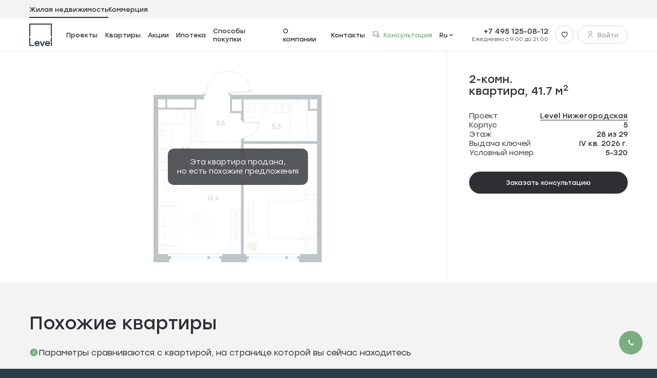

--- FILE ---
content_type: text/html; charset=utf-8
request_url: https://level.ru/nizheg/flat/2room/5-320/
body_size: 169938
content:
<!DOCTYPE html><html  lang="ru" data-capo=""><head><meta charset="utf-8">
<meta name="viewport" content="width=device-width, initial-scale=1, maximum-scale=1">
<title>Купить двухкомнатную квартиру номер 5-320 в Level Нижегородская по цене 19462614 руб. в Москве от застройщика Level Group (Левел Групп).</title>
<style>/*! normalize.css v8.0.1 | MIT License | github.com/necolas/normalize.css */html{line-height:1.15;-webkit-text-size-adjust:100%}body{margin:0}main{display:block}h1{font-size:2em;margin:.67em 0}hr{-webkit-box-sizing:content-box;box-sizing:content-box;height:0;overflow:visible}pre{font-family:monospace,monospace;font-size:1em}a{background-color:transparent}abbr[title]{border-bottom:none;text-decoration:underline;-webkit-text-decoration:underline dotted;text-decoration:underline dotted}b,strong{font-weight:bolder}code,kbd,samp{font-family:monospace,monospace;font-size:1em}small{font-size:80%}sub,sup{font-size:75%;line-height:0;position:relative;vertical-align:baseline}sub{bottom:-.25em}sup{top:-.5em}img{border-style:none}button,input,optgroup,select,textarea{font-size:100%;line-height:1.15;margin:0}button,input{overflow:visible}button,select{text-transform:none}[type=button],[type=reset],[type=submit],button{-webkit-appearance:button}[type=button]::-moz-focus-inner,[type=reset]::-moz-focus-inner,[type=submit]::-moz-focus-inner,button::-moz-focus-inner{border-style:none;padding:0}[type=button]:-moz-focusring,[type=reset]:-moz-focusring,[type=submit]:-moz-focusring,button:-moz-focusring{outline:1px dotted ButtonText}fieldset{padding:.35em .75em .625em}legend{-webkit-box-sizing:border-box;box-sizing:border-box;color:inherit;display:table;max-width:100%;padding:0;white-space:normal}progress{vertical-align:baseline}textarea{overflow:auto}[type=checkbox],[type=radio]{-webkit-box-sizing:border-box;box-sizing:border-box;padding:0}[type=number]::-webkit-inner-spin-button,[type=number]::-webkit-outer-spin-button{height:auto}[type=search]{-webkit-appearance:textfield;outline-offset:-2px}[type=search]::-webkit-search-decoration{-webkit-appearance:none}::-webkit-file-upload-button{-webkit-appearance:button;font:inherit}details{display:block}summary{display:list-item}[hidden],template{display:none}*{-webkit-box-sizing:border-box;box-sizing:border-box}#__layout,#__nuxt,body,html{height:100%;width:100%}html{font-size:10px;font-size:12px;height:100%;min-height:1vw}@media (max-width:1920.98px){html{font-size:calc(6px + .27778vw)}}@media (max-width:1439.98px){html{font-size:.6944444444vw}}@media (max-width:1279.98px){html{font-size:1.30444444vw}}@media (max-width:767.98px){html{font-size:10px}}body{color:#2d2f33;font-family:Stolzl,sans-serif;font-size:1.6rem;overflow-y:auto;-ms-text-size-adjust:100%;-webkit-text-size-adjust:100%;-moz-osx-font-smoothing:grayscale;-webkit-font-smoothing:antialiased;-webkit-tap-highlight-color:transparent}a{color:inherit;text-decoration:none}p{margin-bottom:0;margin-top:0}ol,ul{margin-bottom:0;margin-top:0;padding-left:0}li{list-style:none}button,input,optgroup,select,textarea{-webkit-appearance:none;-moz-appearance:none;appearance:none;background-color:transparent;border:none;font-family:inherit;outline:none;padding:0}input{outline:none}input[type=number]::-webkit-inner-spin-button,input[type=number]::-webkit-outer-spin-button{-webkit-appearance:none;margin:0}input fieldset[disabled],input[disabled]{-webkit-text-fill-color:#f3f3f3;opacity:1}input::-ms-clear{display:none}textarea{resize:none}h1,h2,h3,h4,h5,h6,pre{font-size:medium;font-weight:400;margin:0}address{font-style:normal}input:-webkit-autofill,input:-webkit-autofill:focus{-webkit-transition:background-color 600000s 0s,color 600000s 0s;transition:background-color 600000s 0s,color 600000s 0s}.custom-scrollbar{scrollbar-color:auto;--custom-scrollbar-thumb-color:rgba(45,47,51,.4);--custom-scrollbar-thumb-hover-color:rgba(45,47,51,.8);--custom-scrollbar-thumb-active-color:rgba(45,47,51,.8);--custom-scrollbar-width:6px;--custom-scrollbar-height:4px;--custom-scrollbar-gap:2px;--custom-scrollbar-border-radius:6px}@supports not selector(&::-webkit-scrollbar){.custom-scrollbar{scrollbar-color:var(--custom-scrollbar-thumb-color) transparent;scrollbar-width:thin}}.custom-scrollbar::-webkit-scrollbar{background-color:transparent;height:var(--custom-scrollbar-height);width:var(--custom-scrollbar-width)}.custom-scrollbar::-webkit-scrollbar-track{background-color:var(--custom-scrollbar-background);border-radius:var(--custom-scrollbar-border-radius)}.custom-scrollbar::-webkit-scrollbar-thumb{background-clip:content-box;background-color:var(--custom-scrollbar-thumb-color);border-radius:var(--custom-scrollbar-border-radius);border-right:var(--custom-scrollbar-gap) solid transparent}.custom-scrollbar::-webkit-scrollbar-thumb:hover{background-color:var(--custom-scrollbar-thumb-hover-color)}.custom-scrollbar::-webkit-scrollbar-thumb:active{background-color:var(--custom-scrollbar-thumb-active-color)}.custom-scrollbar::-webkit-scrollbar-corner{background-color:var(--custom-scrollbar-background)}span.rub{font-family:PT-Rouble-Sans,sans-serif}.textBlock h2{margin-bottom:4.8rem}@media (max-width:1279.98px){.textBlock h2{margin-top:2.8rem}}.textBlock h3{margin-bottom:3.2rem;margin-top:4.8rem}@media (max-width:1279.98px){.textBlock h3{margin-bottom:2.8rem;margin-top:4rem}}.textBlock b,.textBlock p{margin-bottom:2rem}.textBlock p:last-child{margin-bottom:0}.textBlock ul{margin-bottom:3.2rem;padding-left:1.6rem}.textBlock ul:last-child{margin-bottom:0}.textBlock ul li{list-style:disc;margin-bottom:.8rem}.textBlock ul li:last-child{margin-bottom:0}h1{font-size:5.2rem;font-weight:700;letter-spacing:0;line-height:100%}h2{font-size:4rem}h2,h3{font-weight:700;letter-spacing:0;line-height:1.12}h3{font-size:2.8rem}h4{font-size:2.4rem;letter-spacing:0;line-height:1.12}b,h4{font-weight:700}b{font-size:1.8rem;line-height:1.3}@media (max-width:767.98px){b{font-size:1.6rem;font-weight:700;line-height:1.3}}.fade-enter-active,.fade-leave-active{-webkit-transition:opacity .3s ease-in-out;transition:opacity .3s ease-in-out}.fade-enter-from,.fade-leave-to{opacity:0!important}.fade-fast-enter-active,.fade-fast-leave-active{-webkit-transition:opacity .2s ease-in-out;transition:opacity .2s ease-in-out}.fade-fast-enter-from,.fade-fast-leave-to{opacity:0}.fade-abs-enter-active,.fade-abs-leave-active{-webkit-transition:opacity .3s ease-in-out;transition:opacity .3s ease-in-out}.fade-abs-leave-active{position:absolute}.fade-abs-enter-from,.fade-abs-leave-to{opacity:0!important}.dropdown-enter-from,.dropdown-leave-to{opacity:0;-webkit-transform:translate3d(0,1rem,0);transform:translate3d(0,1rem,0)}.list-enter-active,.list-leave-active{-webkit-transition:all .4s cubic-bezier(0,.555,.36,1.005);transition:all .4s cubic-bezier(0,.555,.36,1.005)}.list-enter-from,.list-leave-to{opacity:0;-webkit-transform:translateY(4rem);-ms-transform:translateY(4rem);transform:translateY(4rem)}.overlay-appear-enter-active{-webkit-transition:all .4s;transition:all .4s}.overlay-appear-leave-active{-webkit-transition:all .2s;transition:all .2s}.overlay-appear-enter-from,.overlay-appear-leave-to{opacity:0}.change-images-enter-active,.change-images-leave-active{-webkit-transition:opacity .5s;transition:opacity .5s}.change-images-leave-active{-webkit-transition-delay:.5s;transition-delay:.5s}.change-images-enter-from,.change-images-leave-to{opacity:0}.tooltip-enter-active{-webkit-transition:opacity .3s,-webkit-transform .3s;transition:opacity .3s,-webkit-transform .3s;transition:opacity .3s,transform .3s;transition:opacity .3s,transform .3s,-webkit-transform .3s}.tooltip-leave-active{-webkit-transition:opacity .15s,-webkit-transform .15s;transition:opacity .15s,-webkit-transform .15s;transition:opacity .15s,transform .15s;transition:opacity .15s,transform .15s,-webkit-transform .15s}.tooltip-enter-from,.tooltip-leave-active{opacity:0;-webkit-transform:translateY(-1.6rem);-ms-transform:translateY(-1.6rem);transform:translateY(-1.6rem)}.dropdown-enter-active,.dropdown-leave-active{-webkit-transition:opacity .3s,-webkit-transform .3s ease-in-out;transition:opacity .3s,-webkit-transform .3s ease-in-out;transition:opacity .3s,transform .3s ease-in-out;transition:opacity .3s,transform .3s ease-in-out,-webkit-transform .3s ease-in-out}.dropdown-enter-from,.dropdown-leave-active{opacity:0;-webkit-transform:translateY(-1rem);-ms-transform:translateY(-1rem);transform:translateY(-1rem)}.fade-up-enter-active,.fade-up-leave-active{-webkit-transition:all .3s ease;transition:all .3s ease}.fade-up-enter-from,.fade-up-leave-to{opacity:0;-webkit-transform:translateY(4rem);-ms-transform:translateY(4rem);transform:translateY(4rem)}.side-modal-mobile-enter-active,.side-modal-mobile-leave-active{-webkit-transition:all .3s ease-in-out;transition:all .3s ease-in-out}.side-modal-mobile-enter-from,.side-modal-mobile-leave-active{opacity:0}@media (max-width:767.98px){.side-modal-mobile-enter-from,.side-modal-mobile-leave-active{-webkit-transform:translate3d(100%,0,0)!important;transform:translate3d(100%,0,0)!important}}.slide-fade-enter-active{-webkit-transition:opacity .3s;transition:opacity .3s}.slide-fade-enter-to{opacity:.8}.slide-fade-enter,.slide-fade-leave-active,.slide-fade-leave-to{opacity:0;-webkit-transition:opacity .3s;transition:opacity .3s}.notification-enter-active,.notification-leave-active{-webkit-transition:opacity .4s cubic-bezier(0,.555,.36,1.005),-webkit-transform .4s cubic-bezier(0,.555,.36,1.005);transition:opacity .4s cubic-bezier(0,.555,.36,1.005),-webkit-transform .4s cubic-bezier(0,.555,.36,1.005);transition:opacity .4s cubic-bezier(0,.555,.36,1.005),transform .4s cubic-bezier(0,.555,.36,1.005);transition:opacity .4s cubic-bezier(0,.555,.36,1.005),transform .4s cubic-bezier(0,.555,.36,1.005),-webkit-transform .4s cubic-bezier(0,.555,.36,1.005)}@media (max-width:767.98px){.notification-enter-active,.notification-leave-active{-webkit-transition:-webkit-transform .3s linear;transition:-webkit-transform .3s linear;transition:transform .3s linear;transition:transform .3s linear,-webkit-transform .3s linear}}.notification-enter-from,.notification-leave-to{opacity:0;-webkit-transform:translateX(10rem);-ms-transform:translateX(10rem);transform:translate(10rem)}@media (max-width:767.98px){.notification-enter-from,.notification-leave-to{opacity:1;-webkit-transform:translateY(-10rem);-ms-transform:translateY(-10rem);transform:translateY(-10rem)}}.fade-right-enter-active,.fade-right-leave-active{-webkit-transition:all .3s ease;transition:all .3s ease}.fade-right-enter-from,.fade-right-leave-to{opacity:0;-webkit-transform:translateX(4rem);-ms-transform:translateX(4rem);transform:translate(4rem)}.fade-down-enter-active,.fade-down-leave-active{-webkit-transition:all .4s ease-in-out;transition:all .4s ease-in-out}.fade-down-enter-from,.fade-down-leave-to{opacity:1;-webkit-transform:translateY(100%);-ms-transform:translateY(100%);transform:translateY(100%)}.icons-menu-enter-active,.icons-menu-leave-active{-webkit-transition:opacity .4s ease-in-out,-webkit-transform .4s ease-in-out;transition:opacity .4s ease-in-out,-webkit-transform .4s ease-in-out;transition:opacity .4s ease-in-out,transform .4s ease-in-out;transition:opacity .4s ease-in-out,transform .4s ease-in-out,-webkit-transform .4s ease-in-out}.icons-menu-enter-from{opacity:0;-webkit-transform:translateY(80%) scale(.4);-ms-transform:translateY(80%) scale(.4);transform:translateY(80%) scale(.4)}.icons-menu-leave-to{opacity:0;-webkit-transform:translateY(-60%) scale(.4);-ms-transform:translateY(-60%) scale(.4);transform:translateY(-60%) scale(.4)}.menu-text-enter-active{-webkit-transition:opacity .4s cubic-bezier(.33,1,.68,1),-webkit-transform .4s cubic-bezier(.33,1,.68,1);transition:opacity .4s cubic-bezier(.33,1,.68,1),-webkit-transform .4s cubic-bezier(.33,1,.68,1);transition:opacity .4s cubic-bezier(.33,1,.68,1),transform .4s cubic-bezier(.33,1,.68,1);transition:opacity .4s cubic-bezier(.33,1,.68,1),transform .4s cubic-bezier(.33,1,.68,1),-webkit-transform .4s cubic-bezier(.33,1,.68,1)}.menu-text-enter-from,.menu-text-leave-to{opacity:0;-webkit-transform:translateY(2rem);-ms-transform:translateY(2rem);transform:translateY(2rem)}.menu-project-image-enter-active,.menu-project-image-leave-to{-webkit-transition:opacity .4s cubic-bezier(.42,.65,.27,.99) 0s;transition:opacity .4s cubic-bezier(.42,.65,.27,.99) 0s}.menu-project-image-enter-from,.menu-project-image-leave-to{opacity:0}.fade-fast-mobile-enter-active,.fade-fast-mobile-leave-active{-webkit-transition:opacity .1s ease-in;transition:opacity .1s ease-in}.fade-fast-mobile-enter-from,.fade-fast-mobile-leave-to{opacity:0}.modal-enter-active{-webkit-transition:.3s ease-in-out;transition:.3s ease-in-out}.modal-enter-active .modal-animation-shadow{-webkit-transition:opacity .3s ease;transition:opacity .3s ease}.modal-enter-active .modal-animation-container{-webkit-transition:opacity .2s ease .3s,-webkit-transform .3s ease .3s;transition:opacity .2s ease .3s,-webkit-transform .3s ease .3s;transition:opacity .2s ease .3s,transform .3s ease .3s;transition:opacity .2s ease .3s,transform .3s ease .3s,-webkit-transform .3s ease .3s}.modal-leave-active{-webkit-transition:.3s ease-in-out;transition:.3s ease-in-out}.modal-leave-active .modal-animation-shadow{-webkit-transition:opacity .3s ease .2s;transition:opacity .3s ease .2s}.modal-leave-active .modal-animation-container{-webkit-transition:opacity .2s ease,-webkit-transform .3s ease;transition:opacity .2s ease,-webkit-transform .3s ease;transition:opacity .2s ease,transform .3s ease;transition:opacity .2s ease,transform .3s ease,-webkit-transform .3s ease}.modal-enter-from .modal-animation-shadow,.modal-leave-to .modal-animation-shadow{opacity:0}.modal-enter-from .modal-animation-container,.modal-leave-to .modal-animation-container{opacity:0;-webkit-transform:translate3d(100%,0,0);transform:translate3d(100%,0,0)}@media (max-width:1279.98px){.modal-enter-from .modal-animation-container,.modal-leave-to .modal-animation-container{-webkit-transform:translate3d(0,100%,0);transform:translate3d(0,100%,0);-webkit-transform-origin:center;-ms-transform-origin:center;transform-origin:center}.modal-enter-from .modal-animation-container._translateX,.modal-leave-to .modal-animation-container._translateX{-webkit-transform:translate3d(-50%,100%,0);transform:translate3d(-50%,100%,0)}}.booking-message-enter-active,.booking-message-move{-webkit-transition:all .3s ease-in-out;transition:all .3s ease-in-out}.booking-message-enter-from{opacity:0;-webkit-transform:translateY(100%);-ms-transform:translateY(100%);transform:translateY(100%)}.slide-left-enter-active,.slide-left-leave-active{-webkit-transition:all .1s cubic-bezier(.55,0,.1,1);transition:all .1s cubic-bezier(.55,0,.1,1)}.slide-left-enter-from{opacity:0;-webkit-transform:translateX(100%);-ms-transform:translateX(100%);transform:translate(100%)}.slide-left-enter-to,.slide-left-leave-from{opacity:1;-webkit-transform:translateX(0);-ms-transform:translateX(0);transform:translate(0)}.slide-left-leave-to{opacity:0;-webkit-transform:translateX(-100%);-ms-transform:translateX(-100%);transform:translate(-100%)}.slide-right-enter-active,.slide-right-leave-active{-webkit-transition:all .1s cubic-bezier(.55,0,.1,1);transition:all .1s cubic-bezier(.55,0,.1,1)}.slide-right-enter-from{opacity:0;-webkit-transform:translateX(-100%);-ms-transform:translateX(-100%);transform:translate(-100%)}.slide-right-enter-to,.slide-right-leave-from{opacity:1;-webkit-transform:translateX(0);-ms-transform:translateX(0);transform:translate(0)}.slide-right-leave-to{opacity:0;-webkit-transform:translateX(100%);-ms-transform:translateX(100%);transform:translate(100%)}.card-enter-active{-webkit-transition:opacity .4s cubic-bezier(0,.555,.36,1.005),-webkit-transform .4s cubic-bezier(0,.555,.36,1.005);transition:opacity .4s cubic-bezier(0,.555,.36,1.005),-webkit-transform .4s cubic-bezier(0,.555,.36,1.005);transition:opacity .4s cubic-bezier(0,.555,.36,1.005),transform .4s cubic-bezier(0,.555,.36,1.005);transition:opacity .4s cubic-bezier(0,.555,.36,1.005),transform .4s cubic-bezier(0,.555,.36,1.005),-webkit-transform .4s cubic-bezier(0,.555,.36,1.005)}.card-enter-from{opacity:0;-webkit-transform:translateX(-10rem);-ms-transform:translateX(-10rem);transform:translate(-10rem)}.card-enter-to{opacity:1;-webkit-transform:translateX(0);-ms-transform:translateX(0);transform:translate(0)}.card-leave-active{display:none!important}@font-face{font-display:swap;font-family:Kinetika;font-style:normal;font-weight:400;src:url(https://cdn.level.ru/_nuxt/Kinetika-Regular.Dgp8JVnQ.woff) format("woff")}@font-face{font-display:swap;font-family:Kinetika;font-style:normal;font-weight:500;src:url(https://cdn.level.ru/_nuxt/Kinetika-Medium.BSSv8cat.woff) format("woff")}@font-face{font-display:swap;font-family:Kinetika;font-style:normal;font-weight:300;src:url(https://cdn.level.ru/_nuxt/Kinetika-Light.BCY1ls1b.woff) format("woff")}@font-face{font-display:swap;font-family:Kinetika;font-style:normal;font-weight:700;src:url(https://cdn.level.ru/_nuxt/Kinetika-Bold.C8OsLM1M.woff) format("woff")}@font-face{font-display:swap;font-family:SuisseIntl;font-style:normal;font-weight:400;src:url(https://cdn.level.ru/_nuxt/SuisseIntl-Regular.C1qOyYLv.woff) format("woff")}@font-face{font-display:swap;font-family:SuisseIntl;font-style:normal;font-weight:700;src:url(https://cdn.level.ru/_nuxt/SuisseIntl-Bold.DyY_DxwS.woff) format("woff")}@font-face{font-display:swap;font-family:RobotoMono;font-style:normal;font-weight:400;src:url(https://cdn.level.ru/_nuxt/RobotoMono-Regular.D32vk3K7.woff) format("woff")}@font-face{font-display:swap;font-family:RobotoMono;font-style:normal;font-weight:600;src:url(https://cdn.level.ru/_nuxt/RobotoMono-SemiBold.HplQjz2P.woff) format("woff")}@font-face{font-display:swap;font-family:PT-Rouble-Sans;font-style:normal;font-weight:400;src:url(https://cdn.level.ru/_nuxt/PT-Rouble-Sans.Dq8f-XYX.woff) format("woff")}@font-face{font-display:swap;font-family:Stolzl;font-style:normal;font-weight:400;src:url(https://cdn.level.ru/_nuxt/Stolzl-Book.FZKwDFbZ.woff) format("woff")}@font-face{font-display:swap;font-family:Stolzl;font-style:normal;font-weight:700;src:url(https://cdn.level.ru/_nuxt/Stolzl-Regular.Cq0hzT4t.woff) format("woff")}@font-face{font-display:swap;font-family:Stolzl;font-style:normal;font-weight:500;src:url(https://cdn.level.ru/_nuxt/Stolzl-Bold.9JywW4C5.woff) format("woff")}.common-swiper-bullets.swiper-pagination-bullets.swiper-pagination-horizontal{-webkit-backdrop-filter:blur(.4rem);backdrop-filter:blur(.4rem);background:#ffffff1a;border-radius:2.2rem;bottom:auto;display:-webkit-box;display:-ms-flexbox;display:flex;padding:.8rem;position:relative;top:0;white-space:nowrap;width:auto}.common-swiper-bullets .swiper-pagination-bullet{background-color:#fff;border-radius:50%;display:inline-block;height:6px;opacity:.4;position:relative;-webkit-transition:left .25s,opacity .3s ease,-webkit-transform .25s ease;transition:left .25s,opacity .3s ease,-webkit-transform .25s ease;transition:transform .25s ease,left .25s,opacity .3s ease;transition:transform .25s ease,left .25s,opacity .3s ease,-webkit-transform .25s ease;width:6px}.common-swiper-bullets .swiper-pagination-bullet:not(:last-child){margin-right:6px}.common-swiper-bullets .swiper-pagination-bullet.swiper-pagination-bullet-active{opacity:1}.common-swiper-bullets._dark.swiper-pagination-bullets.swiper-pagination-horizontal{background:transparent}.common-swiper-bullets._dark .swiper-pagination-bullet{background-color:#2d2f3366;opacity:1}.common-swiper-bullets._dark .swiper-pagination-bullet.swiper-pagination-bullet-active{background-color:#283c4b}.common-swiper-fraction.swiper-pagination-fraction.swiper-pagination-horizontal{border-radius:2.2rem;bottom:auto;color:#fff6;font-size:1.2rem;font-weight:400;gap:.3rem;line-height:1.3;padding:.3rem .8rem;position:relative}.common-swiper-fraction.swiper-pagination-fraction.swiper-pagination-horizontal .swiper-pagination-current,.common-swiper-fraction.swiper-pagination-fraction.swiper-pagination-horizontal .swiper-pagination-total{font-size:1.2rem;font-weight:700;line-height:1.3}.common-swiper-fraction.swiper-pagination-fraction.swiper-pagination-horizontal .swiper-pagination-current{color:#fff}.common-swiper-fraction._backdrop{-webkit-backdrop-filter:blur(.4rem);backdrop-filter:blur(.4rem);background:#ffffff1a;white-space:nowrap;width:auto}.common-swiper-fraction._dark.swiper-pagination-fraction.swiper-pagination-horizontal{color:#a3a3a5}.common-swiper-fraction._dark.swiper-pagination-fraction.swiper-pagination-horizontal .swiper-pagination-current{color:#2d2f33}.ym-cluster-marker{display:-webkit-box;display:-ms-flexbox;display:flex;font-size:1.2rem;font-weight:700;line-height:1.3;position:relative;-webkit-box-align:center;-ms-flex-align:center;align-items:center;-webkit-box-pack:center;-ms-flex-pack:center;background-color:#fff;border:.3rem solid #2d2f33;border-radius:50%;color:#2d2f33;height:4rem;justify-content:center;-webkit-transition:color .3s ease-in-out,border-color .3s ease-in-out;transition:color .3s ease-in-out,border-color .3s ease-in-out;width:4rem}@media (-ms-high-contrast:active),(-ms-high-contrast:none),(hover){.ym-cluster-marker:hover{border:.3rem solid #55585e;color:#55585e}.ym-cluster-marker:hover .ym-cluster-marker-tooltip{opacity:1;-webkit-transform:translate(-50%);-ms-transform:translate(-50%);transform:translate(-50%)}}.ym-cluster-marker._bottom .ym-cluster-marker-tooltip{height:-webkit-fit-content;height:-moz-fit-content;height:fit-content;top:calc(100% + .8rem)}.ym-cluster-marker-tooltip{background-color:#2d2f33;border-radius:1.2rem;bottom:calc(100% + .8rem);color:#fff;font-size:1.2rem;font-weight:400;left:2rem;line-height:1.5;opacity:0;padding:1.6rem;pointer-events:none;position:absolute;-webkit-transform:translate(-50%,1.2rem);-ms-transform:translate(-50%,1.2rem);transform:translate(-50%,1.2rem);-webkit-transition:.3s ease-in-out;transition:.3s ease-in-out;width:22.5rem}.ym-cluster-marker-tooltip._show{opacity:1;-webkit-transform:translate(-50%);-ms-transform:translate(-50%);transform:translate(-50%)}@media (-ms-high-contrast:active),(-ms-high-contrast:none),(hover){.ym-project-marker:hover .ym-project-marker__image-wrapper{background-color:#283c4b}.ym-project-marker:hover .ym-project-marker__image-wrapper:before{border-color:#283c4b}}.ym-project-marker__image-wrapper{background-color:#fff;border-radius:50%;-webkit-box-shadow:0 .4rem 3.8rem 0 rgba(45,47,51,.08);box-shadow:0 .4rem 3.8rem #2d2f3314;cursor:pointer;height:7.2rem;padding:.4rem;position:absolute;-webkit-transform:translate(-50%,-50%);-ms-transform:translate(-50%,-50%);transform:translate(-50%,-50%);-webkit-transition:.3s ease-in-out;transition:.3s ease-in-out;width:7.2rem}.ym-project-marker__image-wrapper:before{border-bottom:.6rem solid #fff;border-right:.6rem solid #fff;bottom:-.4rem;content:"";height:.5rem;left:50%;position:absolute;-webkit-transform:translateX(-50%) rotate(45deg);-ms-transform:translateX(-50%) rotate(45deg);transform:translate(-50%) rotate(45deg);-webkit-transition:.3s ease-in-out;transition:.3s ease-in-out;width:.5rem;z-index:-1}.ym-project-marker__image{background-position:50%;background-repeat:no-repeat;background-size:cover;border-radius:50%;height:6.4rem;-webkit-transition:.3s ease-in-out;transition:.3s ease-in-out;width:6.4rem}.ym-project-marker-tooltip{bottom:calc(100% + 1.2rem);display:-webkit-box;display:-ms-flexbox;display:flex;font-size:1.2rem;font-weight:700;left:50%;line-height:1.3;position:absolute;-webkit-box-align:center;-ms-flex-align:center;align-items:center;background-color:#fff;border-radius:2.4rem;-webkit-box-shadow:0 .4rem 3.8rem 0 rgba(45,47,51,.08);box-shadow:0 .4rem 3.8rem #2d2f3314;padding:.8rem 1.2rem;pointer-events:none;-webkit-transform:translate(-50%,-100%);-ms-transform:translate(-50%,-100%);transform:translate(-50%,-100%);white-space:nowrap;width:-webkit-fit-content;width:-moz-fit-content;width:fit-content}.ym-project-marker-tooltip__name{color:#2d2f33}.ym-project-marker-tooltip__info{color:#a3a3a5;margin-left:.8rem}.ym-project-marker-tooltip__soon{background-color:#f3f3f3;border-radius:5rem;color:#55585e;margin:-.5rem -.9rem -.5rem .8rem;padding:.7rem 1.2rem}.ym-walking-area-container{position:relative}.ym-walking-area-text{display:-webkit-box;display:-ms-flexbox;display:flex;font-size:1.2rem;font-weight:700;line-height:1.3;position:absolute;-webkit-box-align:center;-ms-flex-align:center;align-items:center;-webkit-backdrop-filter:blur(4px);backdrop-filter:blur(4px);background-color:#2d2f3366;border-radius:.4rem;color:#fff;padding:.4rem .8rem;-webkit-transform:translate(-50%,-50%);-ms-transform:translate(-50%,-50%);transform:translate(-50%,-50%)}.ym-walking-area-text svg{height:1.3rem;margin-left:.5rem;width:1.3rem}</style>
<style>@font-face{font-family:swiper-icons;font-style:normal;font-weight:400;src:url(data:application/font-woff;charset=utf-8;base64,\ [base64]//wADZ2x5ZgAAAywAAADMAAAD2MHtryVoZWFkAAABbAAAADAAAAA2E2+eoWhoZWEAAAGcAAAAHwAAACQC9gDzaG10eAAAAigAAAAZAAAArgJkABFsb2NhAAAC0AAAAFoAAABaFQAUGG1heHAAAAG8AAAAHwAAACAAcABAbmFtZQAAA/gAAAE5AAACXvFdBwlwb3N0AAAFNAAAAGIAAACE5s74hXjaY2BkYGAAYpf5Hu/j+W2+MnAzMYDAzaX6QjD6/4//Bxj5GA8AuRwMYGkAPywL13jaY2BkYGA88P8Agx4j+/8fQDYfA1AEBWgDAIB2BOoAeNpjYGRgYNBh4GdgYgABEMnIABJzYNADCQAACWgAsQB42mNgYfzCOIGBlYGB0YcxjYGBwR1Kf2WQZGhhYGBiYGVmgAFGBiQQkOaawtDAoMBQxXjg/wEGPcYDDA4wNUA2CCgwsAAAO4EL6gAAeNpj2M0gyAACqxgGNWBkZ2D4/wMA+xkDdgAAAHjaY2BgYGaAYBkGRgYQiAHyGMF8FgYHIM3DwMHABGQrMOgyWDLEM1T9/w8UBfEMgLzE////P/5//f/V/xv+r4eaAAeMbAxwIUYmIMHEgKYAYjUcsDAwsLKxc3BycfPw8jEQA/[base64]/uznmfPFBNODM2K7MTQ45YEAZqGP81AmGGcF3iPqOop0r1SPTaTbVkfUe4HXj97wYE+yNwWYxwWu4v1ugWHgo3S1XdZEVqWM7ET0cfnLGxWfkgR42o2PvWrDMBSFj/IHLaF0zKjRgdiVMwScNRAoWUoH78Y2icB/yIY09An6AH2Bdu/UB+yxopYshQiEvnvu0dURgDt8QeC8PDw7Fpji3fEA4z/PEJ6YOB5hKh4dj3EvXhxPqH/SKUY3rJ7srZ4FZnh1PMAtPhwP6fl2PMJMPDgeQ4rY8YT6Gzao0eAEA409DuggmTnFnOcSCiEiLMgxCiTI6Cq5DZUd3Qmp10vO0LaLTd2cjN4fOumlc7lUYbSQcZFkutRG7g6JKZKy0RmdLY680CDnEJ+UMkpFFe1RN7nxdVpXrC4aTtnaurOnYercZg2YVmLN/d/gczfEimrE/fs/bOuq29Zmn8tloORaXgZgGa78yO9/cnXm2BpaGvq25Dv9S4E9+5SIc9PqupJKhYFSSl47+Qcr1mYNAAAAeNptw0cKwkAAAMDZJA8Q7OUJvkLsPfZ6zFVERPy8qHh2YER+3i/BP83vIBLLySsoKimrqKqpa2hp6+jq6RsYGhmbmJqZSy0sraxtbO3sHRydnEMU4uR6yx7JJXveP7WrDycAAAAAAAH//wACeNpjYGRgYOABYhkgZgJCZgZNBkYGLQZtIJsFLMYAAAw3ALgAeNolizEKgDAQBCchRbC2sFER0YD6qVQiBCv/H9ezGI6Z5XBAw8CBK/m5iQQVauVbXLnOrMZv2oLdKFa8Pjuru2hJzGabmOSLzNMzvutpB3N42mNgZGBg4GKQYzBhYMxJLMlj4GBgAYow/P/PAJJhLM6sSoWKfWCAAwDAjgbRAAB42mNgYGBkAIIbCZo5IPrmUn0hGA0AO8EFTQAA)}:root{--swiper-theme-color:#007aff}:host{display:block;margin-left:auto;margin-right:auto;position:relative;z-index:1}.swiper{display:block;list-style:none;margin-left:auto;margin-right:auto;overflow:hidden;overflow:clip;padding:0;position:relative;z-index:1}.swiper-vertical>.swiper-wrapper{-webkit-box-orient:vertical;-webkit-box-direction:normal;-ms-flex-direction:column;flex-direction:column}.swiper-wrapper{-webkit-box-sizing:content-box;box-sizing:content-box;display:-webkit-box;display:-ms-flexbox;display:flex;height:100%;position:relative;-webkit-transition-property:-webkit-transform;transition-property:-webkit-transform;transition-property:transform;transition-property:transform,-webkit-transform;-webkit-transition-timing-function:var(--swiper-wrapper-transition-timing-function,initial);transition-timing-function:var(--swiper-wrapper-transition-timing-function,initial);width:100%;z-index:1}.swiper-android .swiper-slide,.swiper-ios .swiper-slide,.swiper-wrapper{-webkit-transform:translateZ(0);transform:translateZ(0)}.swiper-horizontal{-ms-touch-action:pan-y;touch-action:pan-y}.swiper-vertical{-ms-touch-action:pan-x;touch-action:pan-x}.swiper-slide{-ms-flex-negative:0;display:block;flex-shrink:0;height:100%;position:relative;-webkit-transition-property:-webkit-transform;transition-property:-webkit-transform;transition-property:transform;transition-property:transform,-webkit-transform;width:100%}.swiper-slide-invisible-blank{visibility:hidden}.swiper-autoheight,.swiper-autoheight .swiper-slide{height:auto}.swiper-autoheight .swiper-wrapper{-webkit-box-align:start;-ms-flex-align:start;align-items:flex-start;-webkit-transition-property:height,-webkit-transform;transition-property:height,-webkit-transform;transition-property:transform,height;transition-property:transform,height,-webkit-transform}.swiper-backface-hidden .swiper-slide{-webkit-backface-visibility:hidden;backface-visibility:hidden;-webkit-transform:translateZ(0);transform:translateZ(0)}.swiper-3d.swiper-css-mode .swiper-wrapper{-webkit-perspective:1200px;perspective:1200px}.swiper-3d .swiper-wrapper{-webkit-transform-style:preserve-3d;transform-style:preserve-3d}.swiper-3d{-webkit-perspective:1200px;perspective:1200px}.swiper-3d .swiper-cube-shadow,.swiper-3d .swiper-slide{-webkit-transform-style:preserve-3d;transform-style:preserve-3d}.swiper-css-mode>.swiper-wrapper{overflow:auto;scrollbar-width:none;-ms-overflow-style:none}.swiper-css-mode>.swiper-wrapper::-webkit-scrollbar{display:none}.swiper-css-mode>.swiper-wrapper>.swiper-slide{scroll-snap-align:start start}.swiper-css-mode.swiper-horizontal>.swiper-wrapper{-ms-scroll-snap-type:x mandatory;scroll-snap-type:x mandatory}.swiper-css-mode.swiper-vertical>.swiper-wrapper{-ms-scroll-snap-type:y mandatory;scroll-snap-type:y mandatory}.swiper-css-mode.swiper-free-mode>.swiper-wrapper{-ms-scroll-snap-type:none;scroll-snap-type:none}.swiper-css-mode.swiper-free-mode>.swiper-wrapper>.swiper-slide{scroll-snap-align:none}.swiper-css-mode.swiper-centered>.swiper-wrapper:before{content:"";-ms-flex-negative:0;flex-shrink:0;-webkit-box-ordinal-group:10000;-ms-flex-order:9999;order:9999}.swiper-css-mode.swiper-centered>.swiper-wrapper>.swiper-slide{scroll-snap-align:center center;scroll-snap-stop:always}.swiper-css-mode.swiper-centered.swiper-horizontal>.swiper-wrapper>.swiper-slide:first-child{-webkit-margin-start:var(--swiper-centered-offset-before);margin-inline-start:var(--swiper-centered-offset-before)}.swiper-css-mode.swiper-centered.swiper-horizontal>.swiper-wrapper:before{height:100%;min-height:1px;width:var(--swiper-centered-offset-after)}.swiper-css-mode.swiper-centered.swiper-vertical>.swiper-wrapper>.swiper-slide:first-child{-webkit-margin-before:var(--swiper-centered-offset-before);margin-block-start:var(--swiper-centered-offset-before)}.swiper-css-mode.swiper-centered.swiper-vertical>.swiper-wrapper:before{height:var(--swiper-centered-offset-after);min-width:1px;width:100%}.swiper-3d .swiper-slide-shadow,.swiper-3d .swiper-slide-shadow-bottom,.swiper-3d .swiper-slide-shadow-left,.swiper-3d .swiper-slide-shadow-right,.swiper-3d .swiper-slide-shadow-top{height:100%;left:0;pointer-events:none;position:absolute;top:0;width:100%;z-index:10}.swiper-3d .swiper-slide-shadow{background:#00000026}.swiper-3d .swiper-slide-shadow-left{background-image:-webkit-gradient(linear,right top,left top,from(rgba(0,0,0,.5)),to(rgba(0,0,0,0)));background-image:linear-gradient(270deg,#00000080,#0000)}.swiper-3d .swiper-slide-shadow-right{background-image:-webkit-gradient(linear,left top,right top,from(rgba(0,0,0,.5)),to(rgba(0,0,0,0)));background-image:linear-gradient(90deg,#00000080,#0000)}.swiper-3d .swiper-slide-shadow-top{background-image:-webkit-gradient(linear,left bottom,left top,from(rgba(0,0,0,.5)),to(rgba(0,0,0,0)));background-image:linear-gradient(0deg,#00000080,#0000)}.swiper-3d .swiper-slide-shadow-bottom{background-image:-webkit-gradient(linear,left top,left bottom,from(rgba(0,0,0,.5)),to(rgba(0,0,0,0)));background-image:linear-gradient(180deg,#00000080,#0000)}.swiper-lazy-preloader{border:4px solid var(--swiper-preloader-color,var(--swiper-theme-color));border-radius:50%;border-top:4px solid transparent;-webkit-box-sizing:border-box;box-sizing:border-box;height:42px;left:50%;margin-left:-21px;margin-top:-21px;position:absolute;top:50%;-webkit-transform-origin:50%;-ms-transform-origin:50%;transform-origin:50%;width:42px;z-index:10}.swiper-watch-progress .swiper-slide-visible .swiper-lazy-preloader,.swiper:not(.swiper-watch-progress) .swiper-lazy-preloader{-webkit-animation:swiper-preloader-spin 1s linear infinite;animation:swiper-preloader-spin 1s linear infinite}.swiper-lazy-preloader-white{--swiper-preloader-color:#fff}.swiper-lazy-preloader-black{--swiper-preloader-color:#000}@-webkit-keyframes swiper-preloader-spin{0%{-webkit-transform:rotate(0deg);transform:rotate(0)}to{-webkit-transform:rotate(1turn);transform:rotate(1turn)}}@keyframes swiper-preloader-spin{0%{-webkit-transform:rotate(0deg);transform:rotate(0)}to{-webkit-transform:rotate(1turn);transform:rotate(1turn)}}.swiper-virtual .swiper-slide{-webkit-backface-visibility:hidden;-webkit-transform:translateZ(0);transform:translateZ(0)}.swiper-virtual.swiper-css-mode .swiper-wrapper:after{content:"";left:0;pointer-events:none;position:absolute;top:0}.swiper-virtual.swiper-css-mode.swiper-horizontal .swiper-wrapper:after{height:1px;width:var(--swiper-virtual-size)}.swiper-virtual.swiper-css-mode.swiper-vertical .swiper-wrapper:after{height:var(--swiper-virtual-size);width:1px}:root{--swiper-navigation-size:44px}.swiper-button-next,.swiper-button-prev{cursor:pointer;display:-webkit-box;display:-ms-flexbox;display:flex;height:var(--swiper-navigation-size);margin-top:calc(0px - var(--swiper-navigation-size)/2);position:absolute;top:var(--swiper-navigation-top-offset,50%);width:calc(var(--swiper-navigation-size)/44*27);z-index:10;-webkit-box-align:center;-ms-flex-align:center;align-items:center;-webkit-box-pack:center;-ms-flex-pack:center;color:var(--swiper-navigation-color,var(--swiper-theme-color));justify-content:center}.swiper-button-next.swiper-button-disabled,.swiper-button-prev.swiper-button-disabled{cursor:auto;opacity:.35;pointer-events:none}.swiper-button-next.swiper-button-hidden,.swiper-button-prev.swiper-button-hidden{cursor:auto;opacity:0;pointer-events:none}.swiper-navigation-disabled .swiper-button-next,.swiper-navigation-disabled .swiper-button-prev{display:none!important}.swiper-button-next svg,.swiper-button-prev svg{height:100%;-o-object-fit:contain;object-fit:contain;-webkit-transform-origin:center;-ms-transform-origin:center;transform-origin:center;width:100%}.swiper-rtl .swiper-button-next svg,.swiper-rtl .swiper-button-prev svg{-webkit-transform:rotate(180deg);-ms-transform:rotate(180deg);transform:rotate(180deg)}.swiper-button-prev,.swiper-rtl .swiper-button-next{left:var(--swiper-navigation-sides-offset,10px);right:auto}.swiper-button-lock{display:none}.swiper-button-next:after,.swiper-button-prev:after{font-family:swiper-icons;font-size:var(--swiper-navigation-size);font-variant:normal;letter-spacing:0;line-height:1;text-transform:none!important}.swiper-button-prev:after,.swiper-rtl .swiper-button-next:after{content:"prev"}.swiper-button-next,.swiper-rtl .swiper-button-prev{left:auto;right:var(--swiper-navigation-sides-offset,10px)}.swiper-button-next:after,.swiper-rtl .swiper-button-prev:after{content:"next"}.swiper-pagination{position:absolute;text-align:center;-webkit-transform:translateZ(0);transform:translateZ(0);-webkit-transition:opacity .3s;transition:opacity .3s;z-index:10}.swiper-pagination.swiper-pagination-hidden{opacity:0}.swiper-pagination-disabled>.swiper-pagination,.swiper-pagination.swiper-pagination-disabled{display:none!important}.swiper-horizontal>.swiper-pagination-bullets,.swiper-pagination-bullets.swiper-pagination-horizontal,.swiper-pagination-custom,.swiper-pagination-fraction{bottom:var(--swiper-pagination-bottom,8px);left:0;top:var(--swiper-pagination-top,auto);width:100%}.swiper-pagination-bullets-dynamic{font-size:0;overflow:hidden}.swiper-pagination-bullets-dynamic .swiper-pagination-bullet{position:relative;-webkit-transform:scale(.33);-ms-transform:scale(.33);transform:scale(.33)}.swiper-pagination-bullets-dynamic .swiper-pagination-bullet-active,.swiper-pagination-bullets-dynamic .swiper-pagination-bullet-active-main{-webkit-transform:scale(1);-ms-transform:scale(1);transform:scale(1)}.swiper-pagination-bullets-dynamic .swiper-pagination-bullet-active-prev{-webkit-transform:scale(.66);-ms-transform:scale(.66);transform:scale(.66)}.swiper-pagination-bullets-dynamic .swiper-pagination-bullet-active-prev-prev{-webkit-transform:scale(.33);-ms-transform:scale(.33);transform:scale(.33)}.swiper-pagination-bullets-dynamic .swiper-pagination-bullet-active-next{-webkit-transform:scale(.66);-ms-transform:scale(.66);transform:scale(.66)}.swiper-pagination-bullets-dynamic .swiper-pagination-bullet-active-next-next{-webkit-transform:scale(.33);-ms-transform:scale(.33);transform:scale(.33)}.swiper-pagination-bullet{background:var(--swiper-pagination-bullet-inactive-color,#000);border-radius:var(--swiper-pagination-bullet-border-radius,50%);display:inline-block;height:var(--swiper-pagination-bullet-height,var(--swiper-pagination-bullet-size,8px));opacity:var(--swiper-pagination-bullet-inactive-opacity,.2);width:var(--swiper-pagination-bullet-width,var(--swiper-pagination-bullet-size,8px))}button.swiper-pagination-bullet{-webkit-appearance:none;-moz-appearance:none;appearance:none;border:none;-webkit-box-shadow:none;box-shadow:none;margin:0;padding:0}.swiper-pagination-clickable .swiper-pagination-bullet{cursor:pointer}.swiper-pagination-bullet:only-child{display:none!important}.swiper-pagination-bullet-active{background:var(--swiper-pagination-color,var(--swiper-theme-color));opacity:var(--swiper-pagination-bullet-opacity,1)}.swiper-pagination-vertical.swiper-pagination-bullets,.swiper-vertical>.swiper-pagination-bullets{left:var(--swiper-pagination-left,auto);right:var(--swiper-pagination-right,8px);top:50%;-webkit-transform:translate3d(0,-50%,0);transform:translate3d(0,-50%,0)}.swiper-pagination-vertical.swiper-pagination-bullets .swiper-pagination-bullet,.swiper-vertical>.swiper-pagination-bullets .swiper-pagination-bullet{display:block;margin:var(--swiper-pagination-bullet-vertical-gap,6px) 0}.swiper-pagination-vertical.swiper-pagination-bullets.swiper-pagination-bullets-dynamic,.swiper-vertical>.swiper-pagination-bullets.swiper-pagination-bullets-dynamic{top:50%;-webkit-transform:translateY(-50%);-ms-transform:translateY(-50%);transform:translateY(-50%);width:8px}.swiper-pagination-vertical.swiper-pagination-bullets.swiper-pagination-bullets-dynamic .swiper-pagination-bullet,.swiper-vertical>.swiper-pagination-bullets.swiper-pagination-bullets-dynamic .swiper-pagination-bullet{display:inline-block;-webkit-transition:top .2s,-webkit-transform .2s;transition:top .2s,-webkit-transform .2s;transition:transform .2s,top .2s;transition:transform .2s,top .2s,-webkit-transform .2s}.swiper-horizontal>.swiper-pagination-bullets .swiper-pagination-bullet,.swiper-pagination-horizontal.swiper-pagination-bullets .swiper-pagination-bullet{margin:0 var(--swiper-pagination-bullet-horizontal-gap,4px)}.swiper-horizontal>.swiper-pagination-bullets.swiper-pagination-bullets-dynamic,.swiper-pagination-horizontal.swiper-pagination-bullets.swiper-pagination-bullets-dynamic{left:50%;-webkit-transform:translateX(-50%);-ms-transform:translateX(-50%);transform:translate(-50%);white-space:nowrap}.swiper-horizontal>.swiper-pagination-bullets.swiper-pagination-bullets-dynamic .swiper-pagination-bullet,.swiper-pagination-horizontal.swiper-pagination-bullets.swiper-pagination-bullets-dynamic .swiper-pagination-bullet{-webkit-transition:left .2s,-webkit-transform .2s;transition:left .2s,-webkit-transform .2s;transition:transform .2s,left .2s;transition:transform .2s,left .2s,-webkit-transform .2s}.swiper-horizontal.swiper-rtl>.swiper-pagination-bullets-dynamic .swiper-pagination-bullet{-webkit-transition:right .2s,-webkit-transform .2s;transition:right .2s,-webkit-transform .2s;transition:transform .2s,right .2s;transition:transform .2s,right .2s,-webkit-transform .2s}.swiper-pagination-fraction{color:var(--swiper-pagination-fraction-color,inherit)}.swiper-pagination-progressbar{background:var(--swiper-pagination-progressbar-bg-color,rgba(0,0,0,.25));position:absolute}.swiper-pagination-progressbar .swiper-pagination-progressbar-fill{background:var(--swiper-pagination-color,var(--swiper-theme-color));height:100%;left:0;position:absolute;top:0;-webkit-transform:scale(0);-ms-transform:scale(0);transform:scale(0);-webkit-transform-origin:left top;-ms-transform-origin:left top;transform-origin:left top;width:100%}.swiper-rtl .swiper-pagination-progressbar .swiper-pagination-progressbar-fill{-webkit-transform-origin:right top;-ms-transform-origin:right top;transform-origin:right top}.swiper-horizontal>.swiper-pagination-progressbar,.swiper-pagination-progressbar.swiper-pagination-horizontal,.swiper-pagination-progressbar.swiper-pagination-vertical.swiper-pagination-progressbar-opposite,.swiper-vertical>.swiper-pagination-progressbar.swiper-pagination-progressbar-opposite{height:var(--swiper-pagination-progressbar-size,4px);left:0;top:0;width:100%}.swiper-horizontal>.swiper-pagination-progressbar.swiper-pagination-progressbar-opposite,.swiper-pagination-progressbar.swiper-pagination-horizontal.swiper-pagination-progressbar-opposite,.swiper-pagination-progressbar.swiper-pagination-vertical,.swiper-vertical>.swiper-pagination-progressbar{height:100%;left:0;top:0;width:var(--swiper-pagination-progressbar-size,4px)}.swiper-pagination-lock{display:none}.swiper-scrollbar{background:var(--swiper-scrollbar-bg-color,rgba(0,0,0,.1));border-radius:var(--swiper-scrollbar-border-radius,10px);position:relative;-ms-touch-action:none;touch-action:none}.swiper-scrollbar-disabled>.swiper-scrollbar,.swiper-scrollbar.swiper-scrollbar-disabled{display:none!important}.swiper-horizontal>.swiper-scrollbar,.swiper-scrollbar.swiper-scrollbar-horizontal{bottom:var(--swiper-scrollbar-bottom,4px);height:var(--swiper-scrollbar-size,4px);left:var(--swiper-scrollbar-sides-offset,1%);position:absolute;top:var(--swiper-scrollbar-top,auto);width:calc(100% - var(--swiper-scrollbar-sides-offset, 1%)*2);z-index:50}.swiper-scrollbar.swiper-scrollbar-vertical,.swiper-vertical>.swiper-scrollbar{height:calc(100% - var(--swiper-scrollbar-sides-offset, 1%)*2);left:var(--swiper-scrollbar-left,auto);position:absolute;right:var(--swiper-scrollbar-right,4px);top:var(--swiper-scrollbar-sides-offset,1%);width:var(--swiper-scrollbar-size,4px);z-index:50}.swiper-scrollbar-drag{background:var(--swiper-scrollbar-drag-bg-color,rgba(0,0,0,.5));border-radius:var(--swiper-scrollbar-border-radius,10px);height:100%;left:0;position:relative;top:0;width:100%}.swiper-scrollbar-cursor-drag{cursor:move}.swiper-scrollbar-lock{display:none}.swiper-zoom-container{display:-webkit-box;display:-ms-flexbox;display:flex;height:100%;width:100%;-webkit-box-pack:center;-ms-flex-pack:center;justify-content:center;-webkit-box-align:center;-ms-flex-align:center;align-items:center;text-align:center}.swiper-zoom-container>canvas,.swiper-zoom-container>img,.swiper-zoom-container>svg{max-height:100%;max-width:100%;-o-object-fit:contain;object-fit:contain}.swiper-slide-zoomed{cursor:move;-ms-touch-action:none;touch-action:none}.swiper .swiper-notification{left:0;opacity:0;pointer-events:none;position:absolute;top:0;z-index:-1000}.swiper-free-mode>.swiper-wrapper{margin:0 auto;-webkit-transition-timing-function:ease-out;transition-timing-function:ease-out}.swiper-grid>.swiper-wrapper{-ms-flex-wrap:wrap;flex-wrap:wrap}.swiper-grid-column>.swiper-wrapper{-ms-flex-wrap:wrap;flex-wrap:wrap;-webkit-box-orient:vertical;-webkit-box-direction:normal;-ms-flex-direction:column;flex-direction:column}.swiper-fade.swiper-free-mode .swiper-slide{-webkit-transition-timing-function:ease-out;transition-timing-function:ease-out}.swiper-fade .swiper-slide{pointer-events:none;-webkit-transition-property:opacity;transition-property:opacity}.swiper-fade .swiper-slide .swiper-slide{pointer-events:none}.swiper-fade .swiper-slide-active,.swiper-fade .swiper-slide-active .swiper-slide-active{pointer-events:auto}.swiper-cube{overflow:visible}.swiper-cube .swiper-slide{-webkit-backface-visibility:hidden;backface-visibility:hidden;height:100%;pointer-events:none;-webkit-transform-origin:0 0;-ms-transform-origin:0 0;transform-origin:0 0;visibility:hidden;width:100%;z-index:1}.swiper-cube .swiper-slide .swiper-slide{pointer-events:none}.swiper-cube.swiper-rtl .swiper-slide{-webkit-transform-origin:100% 0;-ms-transform-origin:100% 0;transform-origin:100% 0}.swiper-cube .swiper-slide-active,.swiper-cube .swiper-slide-active .swiper-slide-active{pointer-events:auto}.swiper-cube .swiper-slide-active,.swiper-cube .swiper-slide-next,.swiper-cube .swiper-slide-prev{pointer-events:auto;visibility:visible}.swiper-cube .swiper-cube-shadow{bottom:0;height:100%;left:0;opacity:.6;position:absolute;width:100%;z-index:0}.swiper-cube .swiper-cube-shadow:before{background:#000;bottom:0;content:"";-webkit-filter:blur(50px);filter:blur(50px);left:0;position:absolute;right:0;top:0}.swiper-cube .swiper-slide-next+.swiper-slide{pointer-events:auto;visibility:visible}.swiper-cube .swiper-slide-shadow-cube.swiper-slide-shadow-bottom,.swiper-cube .swiper-slide-shadow-cube.swiper-slide-shadow-left,.swiper-cube .swiper-slide-shadow-cube.swiper-slide-shadow-right,.swiper-cube .swiper-slide-shadow-cube.swiper-slide-shadow-top{-webkit-backface-visibility:hidden;backface-visibility:hidden;z-index:0}.swiper-flip{overflow:visible}.swiper-flip .swiper-slide{-webkit-backface-visibility:hidden;backface-visibility:hidden;pointer-events:none;z-index:1}.swiper-flip .swiper-slide .swiper-slide{pointer-events:none}.swiper-flip .swiper-slide-active,.swiper-flip .swiper-slide-active .swiper-slide-active{pointer-events:auto}.swiper-flip .swiper-slide-shadow-flip.swiper-slide-shadow-bottom,.swiper-flip .swiper-slide-shadow-flip.swiper-slide-shadow-left,.swiper-flip .swiper-slide-shadow-flip.swiper-slide-shadow-right,.swiper-flip .swiper-slide-shadow-flip.swiper-slide-shadow-top{-webkit-backface-visibility:hidden;backface-visibility:hidden;z-index:0}.swiper-creative .swiper-slide{-webkit-backface-visibility:hidden;backface-visibility:hidden;overflow:hidden;-webkit-transition-property:opacity,height,-webkit-transform;transition-property:opacity,height,-webkit-transform;transition-property:transform,opacity,height;transition-property:transform,opacity,height,-webkit-transform}.swiper-cards{overflow:visible}.swiper-cards .swiper-slide{-webkit-backface-visibility:hidden;backface-visibility:hidden;overflow:hidden;-webkit-transform-origin:center bottom;-ms-transform-origin:center bottom;transform-origin:center bottom}</style>
<style>.container{margin:0 auto;max-width:1920px;width:131.2rem}@media (max-width:1279.98px){.container{padding:0 20px;width:auto}}@media (max-width:767.98px){.container{padding:0 20px}}.anchor{position:absolute;top:calc(var(--header-h)*-1 - 2rem)}.page{min-height:-webkit-fill-available;min-height:-moz-available;min-height:stretch;padding-top:var(--header-h)}.print-page{display:-webkit-box;display:-ms-flexbox;display:flex;overflow:hidden;position:relative;-webkit-box-orient:vertical;-webkit-box-direction:normal;-ms-flex-flow:column nowrap;flex-flow:column nowrap;height:1120px;width:792px;-webkit-column-break-after:page;-moz-column-break-after:page;break-after:page}.visually-hidden:not(:focus):not(:active){height:1px;overflow:hidden;position:absolute;width:1px;clip:rect(1px 1px 1px 1px);clip:rect(1px,1px,1px,1px);clip-path:inset(50%);white-space:nowrap}.styled-content h1,.styled-content h2,.styled-content h3{font-weight:600}.styled-content h1{font-size:2rem;margin:2rem 0}@media (max-width:767.98px){.styled-content h1{font-size:24px;margin-bottom:12px}}.styled-content h2{font-size:1.6rem;margin-bottom:1.4rem}@media (max-width:767.98px){.styled-content h2{font-size:20px;margin-bottom:14px}}.styled-content h3{font-size:1.4rem;margin-bottom:1rem}@media (max-width:767.98px){.styled-content h3{font-size:18px;margin-bottom:12px}}.styled-content p{margin:1rem 0}@media (max-width:767.98px){.styled-content p{font-size:16px;margin:10px 0}}.styled-content p:first-child{margin-top:0}.styled-content b,.styled-content strong{font-weight:bolder}.styled-content ol,.styled-content ul{list-style:none;margin:1rem 0;padding:0 0 0 3rem}.styled-content li{list-style:inherit;margin:.5rem 0}.styled-content ul{list-style-type:disc}.styled-content ol{list-style-type:decimal}.styled-content hr{margin:1rem 0}body{--header-h:7.2rem;--header-h-project:7.2rem;--subheader-h:4rem;background-color:#283c4b}@media (max-width:1279.98px){body{--header-h:0;--header-h-project:6.4rem}}body._shortHeader{--header-h:4.8rem}body #carrotquest-messenger-collapsed-container.carrotquest-messenger-right_bottom{opacity:0;pointer-events:none;position:absolute;right:0;visibility:hidden}#app{background-color:#fff}.js-scroll-observer:not(:first-child){margin-bottom:1px;margin-top:1px}:root{scrollbar-color:rgba(45,47,51,.4) #fff}.skeleton-common{background-color:#f3f3f3;overflow:hidden;position:relative}.skeleton-common:after{-webkit-animation:translate-left 1.5s infinite;animation:translate-left 1.5s infinite;background:linear-gradient(110deg,#ffffffb3,#f7f7f7b3);content:"";display:block;height:200%;left:0;position:absolute;top:-25%;-webkit-transform:skewX(-10deg);-ms-transform:skewX(-10deg);transform:skew(-10deg);width:100px;z-index:1}@-webkit-keyframes translate-left{0%{left:-110%;opacity:0}30%{opacity:1}70%{opacity:1}to{left:110%;opacity:0}}@keyframes translate-left{0%{left:-110%;opacity:0}30%{opacity:1}70%{opacity:1}to{left:110%;opacity:0}}</style>
<style>@media (-ms-high-contrast:active),(-ms-high-contrast:none),(hover){.project-pin:hover .project-pin__image-wrapper:before{border-color:#283c4b}}.project-pin__image-wrapper{cursor:pointer;height:4.4rem;padding:0;position:absolute;-webkit-transform:translate(-50%,-50%);-ms-transform:translate(-50%,-50%);transform:translate(-50%,-50%);width:4.4rem}.project-pin__image-wrapper:before{display:none}.project-pin__image{background-position:50%;background-repeat:no-repeat;background-size:cover;border:.2rem solid #fff;border-radius:.8rem;height:4.4rem;width:4.4rem}.project-pin-tooltip{display:-webkit-box;display:-ms-flexbox;display:flex;font-size:1.2rem;font-weight:700;left:50%;line-height:1.3;position:absolute;top:calc(100% - 3.2rem);-webkit-box-orient:vertical;-webkit-box-direction:normal;-ms-flex-direction:column;flex-direction:column;-webkit-box-align:center;-ms-flex-align:center;align-items:center;background-color:#fff;border-radius:.8rem;padding:.8rem 1.2rem;pointer-events:none;-webkit-transform:translate(-50%,-100%);-ms-transform:translate(-50%,-100%);transform:translate(-50%,-100%);white-space:nowrap;width:-webkit-fit-content;width:-moz-fit-content;width:fit-content}.project-pin-tooltip:before{border-bottom:.6rem solid #fff;border-right:.6rem solid #fff;bottom:-.4rem;content:"";height:.5rem;left:50%;position:absolute;-webkit-transform:translateX(-50%) rotate(45deg);-ms-transform:translateX(-50%) rotate(45deg);transform:translate(-50%) rotate(45deg);-webkit-transition:.3s ease-in-out;transition:.3s ease-in-out;width:.5rem;z-index:-1}.project-pin-tooltip._bottom{bottom:calc(100% - 12.7rem);top:auto;-webkit-transition:none;transition:none}.project-pin-tooltip._bottom:before{bottom:auto;top:-.4rem;-webkit-transform:translateX(-50%) rotate(225deg);-ms-transform:translateX(-50%) rotate(225deg);transform:translate(-50%) rotate(225deg)}.project-pin-tooltip__name{color:#2d2f33}.project-pin-tooltip__info{color:#a3a3a5;margin-left:.8rem}.project-pin-tooltip__soon{color:#d96667}.cluster-marker{display:-webkit-box;display:-ms-flexbox;display:flex;font-size:1.2rem;font-weight:700;line-height:1.3;position:relative;-webkit-box-align:center;-ms-flex-align:center;align-items:center;-webkit-box-pack:center;-ms-flex-pack:center;height:4rem;justify-content:center;width:4rem}.cluster-marker._bottom .cluster-marker-tooltip{height:-webkit-fit-content;height:-moz-fit-content;height:fit-content;top:calc(100% + .8rem)}.cluster-marker-images{display:-webkit-box;display:-ms-flexbox;display:flex}.cluster-marker-image{background-position:50%;background-repeat:no-repeat;background-size:cover;border:.2rem solid #fff;border-radius:.8rem;height:3.6rem;margin-left:-2rem;width:3.6rem}.cluster-marker-tooltip{bottom:calc(100% + 2.6rem);display:-webkit-box;display:-ms-flexbox;display:flex;font-size:1.2rem;font-weight:700;left:2rem;line-height:1.3;position:absolute;-webkit-box-align:center;-ms-flex-align:center;align-items:center;background-color:#fff;border-radius:.8rem;-webkit-box-shadow:0 .4rem 3.8rem 0 rgba(45,47,51,.08);box-shadow:0 .4rem 3.8rem #2d2f3314;color:#2d2f33;gap:.8rem;opacity:1;padding:.4rem;pointer-events:none;-webkit-transform:translate(-50%,1.2rem);-ms-transform:translate(-50%,1.2rem);transform:translate(-50%,1.2rem);width:20.5rem}.cluster-marker-tooltip:before{border-bottom:.6rem solid #fff;border-right:.6rem solid #fff;bottom:-.4rem;content:"";height:.5rem;left:50%;position:absolute;-webkit-transform:translateX(-50%) rotate(45deg);-ms-transform:translateX(-50%) rotate(45deg);transform:translate(-50%) rotate(45deg);-webkit-transition:.3s ease-in-out;transition:.3s ease-in-out;width:.5rem;z-index:-1}.cluster-marker-tooltip._bottom{bottom:calc(100% - 7.4rem);-webkit-transition:none;transition:none}.cluster-marker-tooltip._bottom:before{bottom:2.5rem;-webkit-transform:translateX(-50%) rotate(225deg);-ms-transform:translateX(-50%) rotate(225deg);transform:translate(-50%) rotate(225deg)}.cluster-marker-tooltip .projectsCount{background-color:#2d2f33;border-radius:.4rem;color:#fff;padding:.4rem .8rem}.metro-pin{color:#fff;height:3.2rem;position:relative;width:3.2rem}.metro-pin-hint{display:-webkit-box;display:-ms-flexbox;display:flex;-webkit-box-align:center;-ms-flex-align:center;align-items:center;-webkit-box-pack:center;-ms-flex-pack:center;border-radius:3.2rem;height:3.2rem;justify-content:center;width:3.2rem}.metro-pin-hint .pinIcon{color:#fff;height:1.6rem;width:1.6rem}.metro-pin-tooltip{background-color:#fff;border-radius:.8rem;color:#2d2f33;display:-webkit-box;display:-ms-flexbox;display:flex;font-size:1.2rem;font-weight:700;left:50%;line-height:1.3;padding:.8rem 1.2rem;pointer-events:none;position:absolute;top:calc(100% - 4.5rem);-webkit-transform:translate(-50%,-100%);-ms-transform:translate(-50%,-100%);transform:translate(-50%,-100%);white-space:nowrap;width:-webkit-fit-content;width:-moz-fit-content;width:fit-content}.metro-pin-tooltip:before{border-bottom:.6rem solid #fff;border-right:.6rem solid #fff;bottom:-.4rem;content:"";height:.5rem;left:50%;position:absolute;-webkit-transform:translateX(-50%) rotate(45deg);-ms-transform:translateX(-50%) rotate(45deg);transform:translate(-50%) rotate(45deg);-webkit-transition:.3s ease-in-out;transition:.3s ease-in-out;width:.5rem;z-index:-1}.metro-pin-tooltip._bottom{bottom:calc(100% - 11rem);top:auto;-webkit-transition:none;transition:none}.metro-pin-tooltip._bottom:before{bottom:auto;top:-.4rem;-webkit-transform:translateX(-50%) rotate(225deg);-ms-transform:translateX(-50%) rotate(225deg);transform:translate(-50%) rotate(225deg)}.metro-pin-tooltip .pinIcon{height:1.6rem;margin-right:.4rem;width:1.6rem}.metro-pin-tooltip__name{display:-webkit-box;display:-ms-flexbox;display:flex}.metro-pin-tooltip__time{color:#a3a3a5;margin-left:1rem;position:relative}.metro-pin-tooltip__time:before{background-color:#a3a3a5;border-radius:.2rem;content:"";height:.2rem;left:-.5rem;position:absolute;top:50%;-webkit-transform:translateY(-100%);-ms-transform:translateY(-100%);transform:translateY(-100%);width:.2rem}.infra-marker,.walking-area-container{position:relative}.infra-marker{cursor:pointer;-webkit-transform:translate(-50%,-50%);-ms-transform:translate(-50%,-50%);transform:translate(-50%,-50%)}@media (-ms-high-contrast:active),(-ms-high-contrast:none),(hover){.infra-marker:hover .infra-marker-hint{opacity:1;z-index:10}}.infra-marker:global(._active) .infra-marker-hint{opacity:1;z-index:10}.infra-marker-image{border-radius:50%;height:3.2rem;width:3.2rem}.infra-marker-hint{display:-webkit-box;display:-ms-flexbox;display:flex;left:4rem;position:absolute;top:50%;-webkit-box-orient:vertical;-webkit-box-direction:normal;background:#2d2f33;border-radius:1.2rem;-ms-flex-direction:column;flex-direction:column;max-width:30rem;opacity:0;padding:1.6rem;pointer-events:none;-webkit-transform:translateY(-50%);-ms-transform:translateY(-50%);transform:translateY(-50%);-webkit-transition:opacity .3s ease-in-out;transition:opacity .3s ease-in-out;width:-webkit-max-content;width:-moz-max-content;width:max-content}.infra-marker-hint-name{color:#fff;font-size:1.4rem;font-weight:700;line-height:1.3}.infra-marker-hint-type{color:#fff;font-size:1.2rem;font-weight:400;line-height:1.5;margin-top:.4rem}</style>
<style>._VIcon_dp5t2_20{fill:currentcolor;-webkit-transition:width .3s ease-in-out,height .3s ease-in-out;transition:width .3s ease-in-out,height .3s ease-in-out}._VIcon_dp5t2_20.__xs_dp5t2_24{height:1rem;min-width:1rem;width:1rem}._VIcon_dp5t2_20.__small_dp5t2_29{height:1.2rem;min-width:1.2rem;width:1.2rem}._VIcon_dp5t2_20.__sMedium_dp5t2_34{height:1.4rem;min-width:1.4rem;width:1.4rem}._VIcon_dp5t2_20.__medium_dp5t2_39{height:1.6rem;min-width:1.6rem;width:1.6rem}._VIcon_dp5t2_20.__sLarge_dp5t2_44{height:2rem;min-width:2rem;width:2rem}._VIcon_dp5t2_20.__large_dp5t2_49{height:2.4rem;min-width:2.4rem;width:2.4rem}._VIcon_dp5t2_20.__isStroke_dp5t2_54{fill:transparent;stroke:currentcolor}</style>
<style>._VLoading_18yml_20.__small_18yml_20{height:2rem;width:2rem}._VLoading_18yml_20.__large_18yml_24{height:8rem;width:8rem}._VLoading_18yml_20 ._circle_18yml_28:first-child{-webkit-animation:_fade_18yml_1 .75s ease-in-out infinite;animation:_fade_18yml_1 .75s ease-in-out infinite}._VLoading_18yml_20 ._circle_18yml_28:nth-child(2){-webkit-animation:_fade_18yml_1 .75s ease-in-out .15s infinite;animation:_fade_18yml_1 .75s ease-in-out .15s infinite}._VLoading_18yml_20 ._circle_18yml_28:nth-child(3){-webkit-animation:_fade_18yml_1 .75s ease-in-out .3s infinite;animation:_fade_18yml_1 .75s ease-in-out .3s infinite}@-webkit-keyframes _fade_18yml_1{0%{opacity:1}to{opacity:.2}}@keyframes _fade_18yml_1{0%{opacity:1}to{opacity:.2}}</style>
<style>._VButton_11u2r_21{--size:auto;border:1px solid transparent;cursor:pointer;display:inline-block;height:var(--size);outline:none;position:relative;-webkit-transition:color .3s ease-in-out,opacity .3s ease-in-out,background-color .3s ease-in-out,border-color .3s ease-in-out,height .3s ease-in-out,width .3s ease-in-out,max-width .3s ease-in-out;transition:color .3s ease-in-out,opacity .3s ease-in-out,background-color .3s ease-in-out,border-color .3s ease-in-out,height .3s ease-in-out,width .3s ease-in-out,max-width .3s ease-in-out;-webkit-user-select:none;-moz-user-select:none;-ms-user-select:none;user-select:none}._VButton_11u2r_21.__xSmall_11u2r_35{--size:2.8rem;height:var(--size)}._VButton_11u2r_21.__xSmall_11u2r_35 ._label_11u2r_39{padding:0 1.5rem}._VButton_11u2r_21.__xSmall_11u2r_35 svg:not(:first-child){margin-left:.6rem}._VButton_11u2r_21.__xSmall_11u2r_35 svg:not(:last-child){margin-right:.6rem}._VButton_11u2r_21.__small_11u2r_48{--size:3.2rem;height:var(--size)}._VButton_11u2r_21.__small_11u2r_48 ._label_11u2r_39{font-size:1.2rem;font-weight:700;line-height:1.3;padding:0 1.5rem}._VButton_11u2r_21.__small_11u2r_48 svg:not(:first-child){margin-left:.8rem}._VButton_11u2r_21.__small_11u2r_48 svg:not(:last-child){margin-right:.8rem}._VButton_11u2r_21.__medium_11u2r_64{--size:4rem;height:var(--size)}._VButton_11u2r_21.__medium_11u2r_64 ._label_11u2r_39{padding:0 1.9rem}._VButton_11u2r_21.__medium_11u2r_64 svg:not(:first-child){margin-left:.8rem}._VButton_11u2r_21.__medium_11u2r_64 svg:not(:last-child){margin-right:.8rem}._VButton_11u2r_21.__large_11u2r_77{--size:4.8rem;height:var(--size)}._VButton_11u2r_21.__large_11u2r_77 ._label_11u2r_39{padding:0 1.9rem}._VButton_11u2r_21.__large_11u2r_77 svg:not(:first-child){margin-left:.8rem}._VButton_11u2r_21.__large_11u2r_77 svg:not(:last-child){margin-right:.8rem}@media (max-width:767.98px){._VButton_11u2r_21.__large_11u2r_77{--size:4rem;height:var(--size)}}._VButton_11u2r_21.__largeFixed_11u2r_97{--size:4.8rem;height:var(--size);min-width:8.4rem}._VButton_11u2r_21.__largeFixed_11u2r_97 ._label_11u2r_39{padding:0 2rem}._VButton_11u2r_21.__largeFixed_11u2r_97 svg:not(:first-child){margin-left:.8rem}._VButton_11u2r_21.__largeFixed_11u2r_97 svg:not(:last-child){margin-right:.8rem}._VButton_11u2r_21.__black_11u2r_111{background-color:transparent}._VButton_11u2r_21.__black_11u2r_111 ._label_11u2r_39{color:#2d2f33}._VButton_11u2r_21.__black_11u2r_111.__border_11u2r_117{border-color:#d5d5d6}._VButton_11u2r_21.__black_11u2r_111.__withBackground_11u2r_120{background-color:#fff}._VButton_11u2r_21.__black_11u2r_111.__active_11u2r_126.__border_11u2r_117,._VButton_11u2r_21.__black_11u2r_111:active.__border_11u2r_117{border-color:#55585e}._VButton_11u2r_21.__black_11u2r_111.__loading_11u2r_129 ._label_11u2r_39{color:#a3a3a5}._VButton_11u2r_21.__black_11u2r_111.__loading_11u2r_129.__border_11u2r_117{border-color:#d5d5d6}._VButton_11u2r_21.__black_11u2r_111.__disabled_11u2r_135 ._label_11u2r_39{color:#a3a3a5}._VButton_11u2r_21.__black_11u2r_111.__disabled_11u2r_135.__border_11u2r_117{border-color:#d5d5d6}._VButton_11u2r_21.__black_11u2r_111.__hover_11u2r_141:not(.__disabled_11u2r_135).__border_11u2r_117{border-color:#a3a3a5}@media (-ms-high-contrast:active),(-ms-high-contrast:none),(hover){._VButton_11u2r_21.__black_11u2r_111:hover:not(.__disabled_11u2r_135).__border_11u2r_117{border-color:#a3a3a5}._VButton_11u2r_21.__black_11u2r_111:hover:not(.__border_11u2r_117) ._label_11u2r_39{color:#55585e}}._VButton_11u2r_21.__white_11u2r_152{background-color:transparent}._VButton_11u2r_21.__white_11u2r_152 ._label_11u2r_39{color:#fff}._VButton_11u2r_21.__white_11u2r_152.__border_11u2r_117{border-color:#fff3}._VButton_11u2r_21.__white_11u2r_152.__active_11u2r_126.__border_11u2r_117,._VButton_11u2r_21.__white_11u2r_152:active.__border_11u2r_117{border-color:#fff6}._VButton_11u2r_21.__white_11u2r_152.__loading_11u2r_129 ._label_11u2r_39{color:#fff6}._VButton_11u2r_21.__white_11u2r_152.__loading_11u2r_129.__border_11u2r_117{border-color:#fff6}._VButton_11u2r_21.__white_11u2r_152.__disabled_11u2r_135 ._label_11u2r_39{color:#fff6}._VButton_11u2r_21.__white_11u2r_152.__disabled_11u2r_135.__border_11u2r_117{border-color:#fff6}._VButton_11u2r_21.__white_11u2r_152.__hover_11u2r_141:not(.__disabled_11u2r_135).__border_11u2r_117{border-color:#fff}@media (-ms-high-contrast:active),(-ms-high-contrast:none),(hover){._VButton_11u2r_21.__white_11u2r_152:hover:not(.__disabled_11u2r_135).__border_11u2r_117{border-color:#fff}}._VButton_11u2r_21.__blackFill_11u2r_187{background-color:#2d2f33}._VButton_11u2r_21.__blackFill_11u2r_187 ._label_11u2r_39{color:#fff}._VButton_11u2r_21.__blackFill_11u2r_187.__border_11u2r_117{border-color:#2d2f33}._VButton_11u2r_21.__blackFill_11u2r_187.__active_11u2r_126,._VButton_11u2r_21.__blackFill_11u2r_187:active{background-color:#141517}._VButton_11u2r_21.__blackFill_11u2r_187.__active_11u2r_126.__border_11u2r_117,._VButton_11u2r_21.__blackFill_11u2r_187:active.__border_11u2r_117{border-color:#141517}._VButton_11u2r_21.__blackFill_11u2r_187.__loading_11u2r_129{background-color:#e6e6e6}._VButton_11u2r_21.__blackFill_11u2r_187.__loading_11u2r_129 ._label_11u2r_39{color:#a3a3a5}._VButton_11u2r_21.__blackFill_11u2r_187.__loading_11u2r_129.__border_11u2r_117{border-color:#e6e6e6}._VButton_11u2r_21.__blackFill_11u2r_187.__disabled_11u2r_135{background-color:#e6e6e6}._VButton_11u2r_21.__blackFill_11u2r_187.__disabled_11u2r_135 ._label_11u2r_39{color:#a3a3a5}._VButton_11u2r_21.__blackFill_11u2r_187.__disabled_11u2r_135.__border_11u2r_117{border-color:#e6e6e6}._VButton_11u2r_21.__blackFill_11u2r_187.__hover_11u2r_141:not(.__disabled_11u2r_135){background-color:#55585e}._VButton_11u2r_21.__blackFill_11u2r_187.__hover_11u2r_141:not(.__disabled_11u2r_135).__border_11u2r_117{border-color:#141517}@media (-ms-high-contrast:active),(-ms-high-contrast:none),(hover){._VButton_11u2r_21.__blackFill_11u2r_187:hover:not(.__disabled_11u2r_135){background-color:#55585e}._VButton_11u2r_21.__blackFill_11u2r_187:hover:not(.__disabled_11u2r_135).__border_11u2r_117{border-color:#141517}}._VButton_11u2r_21.__whiteFill_11u2r_234{background-color:#fff}._VButton_11u2r_21.__whiteFill_11u2r_234 ._label_11u2r_39{color:#2d2f33}._VButton_11u2r_21.__whiteFill_11u2r_234.__border_11u2r_117{border-color:#fff}._VButton_11u2r_21.__whiteFill_11u2r_234.__active_11u2r_126,._VButton_11u2r_21.__whiteFill_11u2r_234:active{background-color:#a3a3a5}._VButton_11u2r_21.__whiteFill_11u2r_234.__active_11u2r_126 ._label_11u2r_39,._VButton_11u2r_21.__whiteFill_11u2r_234:active ._label_11u2r_39{color:#fff}._VButton_11u2r_21.__whiteFill_11u2r_234.__active_11u2r_126.__border_11u2r_117,._VButton_11u2r_21.__whiteFill_11u2r_234:active.__border_11u2r_117{border-color:#a3a3a5}._VButton_11u2r_21.__whiteFill_11u2r_234.__loading_11u2r_129{background-color:#fff}._VButton_11u2r_21.__whiteFill_11u2r_234.__loading_11u2r_129 ._label_11u2r_39{color:#a3a3a5}._VButton_11u2r_21.__whiteFill_11u2r_234.__loading_11u2r_129.__border_11u2r_117{border-color:#fff}._VButton_11u2r_21.__whiteFill_11u2r_234.__disabled_11u2r_135{background-color:#fff}._VButton_11u2r_21.__whiteFill_11u2r_234.__disabled_11u2r_135 ._label_11u2r_39{color:#a3a3a5}._VButton_11u2r_21.__whiteFill_11u2r_234.__disabled_11u2r_135.__border_11u2r_117{border-color:#fff}._VButton_11u2r_21.__whiteFill_11u2r_234.__hover_11u2r_141:not(.__disabled_11u2r_135){background-color:#d5d5d6}._VButton_11u2r_21.__whiteFill_11u2r_234.__hover_11u2r_141:not(.__disabled_11u2r_135) ._label_11u2r_39{color:#2d2f33}._VButton_11u2r_21.__whiteFill_11u2r_234.__hover_11u2r_141:not(.__disabled_11u2r_135).__border_11u2r_117{border-color:transparent}@media (-ms-high-contrast:active),(-ms-high-contrast:none),(hover){._VButton_11u2r_21.__whiteFill_11u2r_234:hover:not(.__disabled_11u2r_135){background-color:#d5d5d6}._VButton_11u2r_21.__whiteFill_11u2r_234:hover:not(.__disabled_11u2r_135) ._label_11u2r_39{color:#2d2f33}._VButton_11u2r_21.__whiteFill_11u2r_234:hover:not(.__disabled_11u2r_135).__border_11u2r_117{border-color:transparent}}._VButton_11u2r_21.__grayMediumFill_11u2r_290{background-color:#55585e}._VButton_11u2r_21.__grayMediumFill_11u2r_290 ._label_11u2r_39{color:#fff}._VButton_11u2r_21.__grayMediumFill_11u2r_290.__border_11u2r_117{border-color:#55585e}._VButton_11u2r_21.__grayMediumFill_11u2r_290:active{background-color:#a3a3a5}._VButton_11u2r_21.__grayMediumFill_11u2r_290:active.__border_11u2r_117{border-color:#a3a3a5}._VButton_11u2r_21.__grayMediumFill_11u2r_290.__active_11u2r_126{background-color:#a3a3a5}._VButton_11u2r_21.__grayMediumFill_11u2r_290.__active_11u2r_126.__border_11u2r_117{border-color:#a3a3a5}._VButton_11u2r_21.__grayMediumFill_11u2r_290.__loading_11u2r_129{background-color:#a3a3a5}._VButton_11u2r_21.__grayMediumFill_11u2r_290.__loading_11u2r_129.__border_11u2r_117{border-color:#a3a3a5}._VButton_11u2r_21.__grayMediumFill_11u2r_290.__disabled_11u2r_135{background-color:#e6e6e6}._VButton_11u2r_21.__grayMediumFill_11u2r_290.__disabled_11u2r_135 ._label_11u2r_39{color:#a3a3a5}._VButton_11u2r_21.__grayMediumFill_11u2r_290.__disabled_11u2r_135.__border_11u2r_117{border-color:#e6e6e6}._VButton_11u2r_21.__grayMediumFill_11u2r_290.__hover_11u2r_141:not(.__disabled_11u2r_135){background-color:#141517}._VButton_11u2r_21.__grayMediumFill_11u2r_290.__hover_11u2r_141:not(.__disabled_11u2r_135).__border_11u2r_117{border-color:#141517}@media (-ms-high-contrast:active),(-ms-high-contrast:none),(hover){._VButton_11u2r_21.__grayMediumFill_11u2r_290:hover:not(.__disabled_11u2r_135){background-color:#141517}._VButton_11u2r_21.__grayMediumFill_11u2r_290:hover:not(.__disabled_11u2r_135).__border_11u2r_117{border-color:#141517}}._VButton_11u2r_21.__gray_11u2r_290{background-color:#f3f3f3}._VButton_11u2r_21.__gray_11u2r_290 ._label_11u2r_39{color:#2d2f33}._VButton_11u2r_21.__gray_11u2r_290.__border_11u2r_117{border-color:#f3f3f3}._VButton_11u2r_21.__gray_11u2r_290:active{background-color:#d5d5d6}._VButton_11u2r_21.__gray_11u2r_290:active.__border_11u2r_117{border-color:#d5d5d6}._VButton_11u2r_21.__gray_11u2r_290.__active_11u2r_126{background-color:#d5d5d6}._VButton_11u2r_21.__gray_11u2r_290.__active_11u2r_126.__border_11u2r_117{border-color:#d5d5d6}._VButton_11u2r_21.__gray_11u2r_290.__loading_11u2r_129{background-color:#f3f3f3}._VButton_11u2r_21.__gray_11u2r_290.__loading_11u2r_129 ._label_11u2r_39{color:#a3a3a5}._VButton_11u2r_21.__gray_11u2r_290.__loading_11u2r_129.__border_11u2r_117{border-color:#f3f3f3}._VButton_11u2r_21.__gray_11u2r_290.__disabled_11u2r_135{background-color:#f3f3f3}._VButton_11u2r_21.__gray_11u2r_290.__disabled_11u2r_135 ._label_11u2r_39{color:#a3a3a5}._VButton_11u2r_21.__gray_11u2r_290.__disabled_11u2r_135.__border_11u2r_117{border-color:#f3f3f3}._VButton_11u2r_21.__gray_11u2r_290.__hover_11u2r_141:not(.__disabled_11u2r_135){background-color:#e6e6e6}._VButton_11u2r_21.__gray_11u2r_290.__hover_11u2r_141:not(.__disabled_11u2r_135).__border_11u2r_117{border-color:#e6e6e6}@media (-ms-high-contrast:active),(-ms-high-contrast:none),(hover){._VButton_11u2r_21.__gray_11u2r_290:hover:not(.__disabled_11u2r_135){background-color:#e6e6e6}._VButton_11u2r_21.__gray_11u2r_290:hover:not(.__disabled_11u2r_135).__border_11u2r_117{border-color:#e6e6e6}}._VButton_11u2r_21.__grayFill_11u2r_393{background-color:#ffffff1a}._VButton_11u2r_21.__grayFill_11u2r_393 ._label_11u2r_39{color:#fff}._VButton_11u2r_21.__grayFill_11u2r_393.__border_11u2r_117{border-color:#ffffff1a}._VButton_11u2r_21.__grayFill_11u2r_393:active{background-color:#fff6}._VButton_11u2r_21.__grayFill_11u2r_393:active.__border_11u2r_117{border-color:#fff6}._VButton_11u2r_21.__grayFill_11u2r_393.__active_11u2r_126{background-color:#fff6}._VButton_11u2r_21.__grayFill_11u2r_393.__active_11u2r_126.__border_11u2r_117{border-color:#fff6}._VButton_11u2r_21.__grayFill_11u2r_393.__loading_11u2r_129{background-color:#ffffff1a}._VButton_11u2r_21.__grayFill_11u2r_393.__loading_11u2r_129 ._label_11u2r_39{color:#fff6}._VButton_11u2r_21.__grayFill_11u2r_393.__loading_11u2r_129.__border_11u2r_117{border-color:#ffffff1a}._VButton_11u2r_21.__grayFill_11u2r_393.__disabled_11u2r_135{background-color:#ffffff1a}._VButton_11u2r_21.__grayFill_11u2r_393.__disabled_11u2r_135 ._label_11u2r_39{color:#fff6}._VButton_11u2r_21.__grayFill_11u2r_393.__disabled_11u2r_135.__border_11u2r_117{border-color:#ffffff1a}._VButton_11u2r_21.__grayFill_11u2r_393.__hover_11u2r_141:not(.__disabled_11u2r_135){background-color:#fff3}._VButton_11u2r_21.__grayFill_11u2r_393.__hover_11u2r_141:not(.__disabled_11u2r_135).__border_11u2r_117{border-color:#fff3}@media (-ms-high-contrast:active),(-ms-high-contrast:none),(hover){._VButton_11u2r_21.__grayFill_11u2r_393:hover:not(.__disabled_11u2r_135){background-color:#fff3}._VButton_11u2r_21.__grayFill_11u2r_393:hover:not(.__disabled_11u2r_135).__border_11u2r_117{border-color:#fff3}}._VButton_11u2r_21.__grayOpacity_11u2r_446{background-color:#2d2f330f;border-color:transparent}._VButton_11u2r_21.__grayOpacity_11u2r_446 ._label_11u2r_39{color:#2d2f33}._VButton_11u2r_21.__grayOpacity_11u2r_446.__active_11u2r_126.__border_11u2r_117{border-color:#a3a3a5}._VButton_11u2r_21.__grayOpacity_11u2r_446.__loading_11u2r_129{background-color:#d5d5d6}._VButton_11u2r_21.__grayOpacity_11u2r_446.__loading_11u2r_129.__border_11u2r_117{border-color:#d5d5d6}._VButton_11u2r_21.__grayOpacity_11u2r_446.__disabled_11u2r_135{background-color:#f3f3f3}._VButton_11u2r_21.__grayOpacity_11u2r_446.__disabled_11u2r_135 ._label_11u2r_39{color:#a3a3a5}._VButton_11u2r_21.__grayOpacity_11u2r_446.__disabled_11u2r_135.__border_11u2r_117{border-color:#f3f3f3}._VButton_11u2r_21.__grayOpacity_11u2r_446.__hover_11u2r_141:not(.__disabled_11u2r_135){background-color:#e6e6e6}@media (-ms-high-contrast:active),(-ms-high-contrast:none),(hover){._VButton_11u2r_21.__grayOpacity_11u2r_446:hover:not(.__disabled_11u2r_135){background-color:#e6e6e6}._VButton_11u2r_21.__grayOpacity_11u2r_446:hover:not(.__disabled_11u2r_135).__border_11u2r_117{border-color:#e6e6e6}}._VButton_11u2r_21.__premiumSecondary_11u2r_482{background-color:transparent;border-color:#d5d5d6}._VButton_11u2r_21.__premiumSecondary_11u2r_482 ._label_11u2r_39{color:#32312e}._VButton_11u2r_21.__premiumSecondary_11u2r_482.__hover_11u2r_141:not(.__disabled_11u2r_135){border-color:#e6e6e6}@media (-ms-high-contrast:active),(-ms-high-contrast:none),(hover){._VButton_11u2r_21.__premiumSecondary_11u2r_482:hover:not(.__disabled_11u2r_135){border-color:#e6e6e6}}._VButton_11u2r_21.__premiumSecondaryFill_11u2r_497{background-color:#32312e;border-color:transparent}._VButton_11u2r_21.__premiumSecondaryFill_11u2r_497 ._label_11u2r_39{color:#fff}._VButton_11u2r_21.__premiumSecondaryFill_11u2r_497.__loading_11u2r_129{background-color:#d5d5d6}._VButton_11u2r_21.__premiumSecondaryFill_11u2r_497.__loading_11u2r_129 ._label_11u2r_39{color:#a3a3a5}._VButton_11u2r_21.__premiumSecondaryFill_11u2r_497.__disabled_11u2r_135{background-color:#e6e6e6}._VButton_11u2r_21.__premiumSecondaryFill_11u2r_497.__disabled_11u2r_135 ._label_11u2r_39{color:#a3a3a5}._VButton_11u2r_21.__premiumSecondaryFill_11u2r_497.__hover_11u2r_141:not(.__disabled_11u2r_135){background-color:#32312eb3}@media (-ms-high-contrast:active),(-ms-high-contrast:none),(hover){._VButton_11u2r_21.__premiumSecondaryFill_11u2r_497:hover:not(.__disabled_11u2r_135){background-color:#32312eb3}}._VButton_11u2r_21.__premiumPrimary_11u2r_524{background-color:transparent;border-color:#a78f7633}._VButton_11u2r_21.__premiumPrimary_11u2r_524 ._label_11u2r_39{color:#49393be5}._VButton_11u2r_21.__premiumPrimary_11u2r_524.__hover_11u2r_141:not(.__disabled_11u2r_135){border-color:#a78f76b3}@media (-ms-high-contrast:active),(-ms-high-contrast:none),(hover){._VButton_11u2r_21.__premiumPrimary_11u2r_524:hover:not(.__disabled_11u2r_135){border-color:#a78f76b3}}._VButton_11u2r_21.__premiumPrimaryFill_11u2r_539{background-color:#49393be5;border-color:transparent}._VButton_11u2r_21.__premiumPrimaryFill_11u2r_539 ._label_11u2r_39{color:#fff}._VButton_11u2r_21.__premiumPrimaryFill_11u2r_539.__loading_11u2r_129{background-color:#d5d5d6}._VButton_11u2r_21.__premiumPrimaryFill_11u2r_539.__loading_11u2r_129 ._label_11u2r_39{color:#a3a3a5}._VButton_11u2r_21.__premiumPrimaryFill_11u2r_539.__disabled_11u2r_135{background-color:#e6e6e6}._VButton_11u2r_21.__premiumPrimaryFill_11u2r_539.__disabled_11u2r_135 ._label_11u2r_39{color:#a3a3a5}._VButton_11u2r_21.__premiumPrimaryFill_11u2r_539.__hover_11u2r_141:not(.__disabled_11u2r_135){background-color:#a78f76b3}@media (-ms-high-contrast:active),(-ms-high-contrast:none),(hover){._VButton_11u2r_21.__premiumPrimaryFill_11u2r_539:hover:not(.__disabled_11u2r_135){background-color:#a78f76b3}}._VButton_11u2r_21.__grayAnimated_11u2r_566{background-color:#f3f3f3}._VButton_11u2r_21.__grayAnimated_11u2r_566 ._label_11u2r_39{color:#2d2f33}._VButton_11u2r_21.__grayAnimated_11u2r_566.__border_11u2r_117{border-color:#f3f3f3}._VButton_11u2r_21.__grayAnimated_11u2r_566.__active_11u2r_126,._VButton_11u2r_21.__grayAnimated_11u2r_566:active{background-color:#283c4b}._VButton_11u2r_21.__grayAnimated_11u2r_566.__active_11u2r_126.__border_11u2r_117,._VButton_11u2r_21.__grayAnimated_11u2r_566:active.__border_11u2r_117{border-color:#283c4b}._VButton_11u2r_21.__grayAnimated_11u2r_566.__disabled_11u2r_135,._VButton_11u2r_21.__grayAnimated_11u2r_566.__loading_11u2r_129{background-color:#d5d5d6}._VButton_11u2r_21.__grayAnimated_11u2r_566.__disabled_11u2r_135 ._label_11u2r_39,._VButton_11u2r_21.__grayAnimated_11u2r_566.__loading_11u2r_129 ._label_11u2r_39{color:#a3a3a5}._VButton_11u2r_21.__grayAnimated_11u2r_566.__disabled_11u2r_135.__border_11u2r_117,._VButton_11u2r_21.__grayAnimated_11u2r_566.__loading_11u2r_129.__border_11u2r_117{border-color:#d5d5d6}._VButton_11u2r_21.__grayAnimated_11u2r_566.__hover_11u2r_141:not(.__disabled_11u2r_135){background-color:#a3a3a5}._VButton_11u2r_21.__grayAnimated_11u2r_566.__hover_11u2r_141:not(.__disabled_11u2r_135).__border_11u2r_117{border-color:#a3a3a5}@media (-ms-high-contrast:active),(-ms-high-contrast:none),(hover){._VButton_11u2r_21.__grayAnimated_11u2r_566:hover:not(.__disabled_11u2r_135){background-color:#a3a3a5}._VButton_11u2r_21.__grayAnimated_11u2r_566:hover:not(.__disabled_11u2r_135).__border_11u2r_117{border-color:#a3a3a5}}._VButton_11u2r_21.__grayDarkAnimated_11u2r_604{background-color:#f3f3f3}._VButton_11u2r_21.__grayDarkAnimated_11u2r_604 ._label_11u2r_39{color:#2d2f33}._VButton_11u2r_21.__grayDarkAnimated_11u2r_604.__border_11u2r_117{border-color:#f3f3f3}._VButton_11u2r_21.__grayDarkAnimated_11u2r_604.__active_11u2r_126,._VButton_11u2r_21.__grayDarkAnimated_11u2r_604:active{background-color:#55585e}._VButton_11u2r_21.__grayDarkAnimated_11u2r_604.__active_11u2r_126.__border_11u2r_117,._VButton_11u2r_21.__grayDarkAnimated_11u2r_604:active.__border_11u2r_117{border-color:#55585e}._VButton_11u2r_21.__grayDarkAnimated_11u2r_604.__disabled_11u2r_135,._VButton_11u2r_21.__grayDarkAnimated_11u2r_604.__loading_11u2r_129{background-color:#d5d5d6}._VButton_11u2r_21.__grayDarkAnimated_11u2r_604.__disabled_11u2r_135 ._label_11u2r_39,._VButton_11u2r_21.__grayDarkAnimated_11u2r_604.__loading_11u2r_129 ._label_11u2r_39{color:#a3a3a5}._VButton_11u2r_21.__grayDarkAnimated_11u2r_604.__disabled_11u2r_135.__border_11u2r_117,._VButton_11u2r_21.__grayDarkAnimated_11u2r_604.__loading_11u2r_129.__border_11u2r_117{border-color:#d5d5d6}._VButton_11u2r_21.__grayDarkAnimated_11u2r_604.__hover_11u2r_141:not(.__disabled_11u2r_135){background-color:#a3a3a5}._VButton_11u2r_21.__grayDarkAnimated_11u2r_604.__hover_11u2r_141:not(.__disabled_11u2r_135).__border_11u2r_117{border-color:#a3a3a5}@media (-ms-high-contrast:active),(-ms-high-contrast:none),(hover){._VButton_11u2r_21.__grayDarkAnimated_11u2r_604:hover:not(.__disabled_11u2r_135){background-color:#a3a3a5}._VButton_11u2r_21.__grayDarkAnimated_11u2r_604:hover:not(.__disabled_11u2r_135).__border_11u2r_117{border-color:#a3a3a5}}._VButton_11u2r_21.__premium_11u2r_482{background-color:#d7ae93;border-color:transparent}._VButton_11u2r_21.__premium_11u2r_482 ._label_11u2r_39{color:#fff}._VButton_11u2r_21.__blackFriday_11u2r_649{background-color:#18ffb1}._VButton_11u2r_21.__blackFriday_11u2r_649 ._label_11u2r_39{color:#2d2f33;font-size:1.4rem;font-weight:500;line-height:1.3}._VButton_11u2r_21.__blackFriday_11u2r_649.__hover_11u2r_141:not(.__disabled_11u2r_135){background-color:#2d2f33}._VButton_11u2r_21.__blackFriday_11u2r_649.__hover_11u2r_141 ._label_11u2r_39{color:#18ffb1}@media (-ms-high-contrast:active),(-ms-high-contrast:none),(hover){._VButton_11u2r_21.__blackFriday_11u2r_649:hover:not(.__disabled_11u2r_135){background-color:#2d2f33}._VButton_11u2r_21.__blackFriday_11u2r_649:hover ._label_11u2r_39{color:#18ffb1}}._VButton_11u2r_21.__round_11u2r_672{border-radius:10rem}._VButton_11u2r_21.__disabled_11u2r_135,._VButton_11u2r_21.__loading_11u2r_129{pointer-events:none}._VButton_11u2r_21.__fullWidth_11u2r_681{width:100%}._VButton_11u2r_21.__shadow_11u2r_684{-webkit-box-shadow:0 .4rem 3.8rem 0 rgba(45,47,51,.08);box-shadow:0 .4rem 3.8rem #2d2f3314}._VButton_11u2r_21.__equal_11u2r_687{height:var(--size);min-width:var(--size);width:var(--size)}._VButton_11u2r_21.__equal_11u2r_687 ._label_11u2r_39{-webkit-box-pack:center;-ms-flex-pack:center;justify-content:center;padding:0;width:100%}._VButton_11u2r_21.__justifyBetween_11u2r_697 ._label_11u2r_39{-webkit-box-pack:justify;-ms-flex-pack:justify;justify-content:space-between}._VButton_11u2r_21.__isAnimated_11u2r_700{overflow:hidden}._VButton_11u2r_21.__isAnimated_11u2r_700.__active_11u2r_126 ._animated_11u2r_703:before,._VButton_11u2r_21.__isAnimated_11u2r_700.__disabled_11u2r_135 ._animated_11u2r_703:before,._VButton_11u2r_21.__isAnimated_11u2r_700.__hover_11u2r_141 ._animated_11u2r_703:before,._VButton_11u2r_21.__isAnimated_11u2r_700.__loading_11u2r_129 ._animated_11u2r_703:before{-webkit-animation-play-state:paused;animation-play-state:paused;opacity:0}@media (-ms-high-contrast:active),(-ms-high-contrast:none),(hover){._VButton_11u2r_21.__isAnimated_11u2r_700:hover ._animated_11u2r_703:before{-webkit-animation-play-state:paused;animation-play-state:paused;opacity:0}}._VButton_11u2r_21.__customColor_11u2r_713{background-color:transparent}._VButton_11u2r_21.__customColor_11u2r_713.__border_11u2r_117{border-color:var(--custom-color,#2d2f33)}._VButton_11u2r_21.__customColor_11u2r_713 ._label_11u2r_39{color:var(--custom-color,#2d2f33)}@media (-ms-high-contrast:active),(-ms-high-contrast:none),(hover){._VButton_11u2r_21.__customColor_11u2r_713:hover:not(.__disabled_11u2r_135){opacity:.7}}._animated_11u2r_703{height:100%;position:absolute;width:100%}._animated_11u2r_703:before{-webkit-animation:_background-rotate_11u2r_1 3s ease-out infinite;animation:_background-rotate_11u2r_1 3s ease-out infinite;background:radial-gradient(ellipse at 88% 13%,#1d2d3a,#f3f3f3,#fff);border-radius:50%;content:"";height:100%;left:50%;padding-top:150%;position:absolute;top:0;-webkit-transform:translate(-50%,-50%) rotate(0);-ms-transform:translate(-50%,-50%) rotate(0);transform:translate(-50%,-50%) rotate(0);-webkit-transition:opacity .2s ease-in-out;transition:opacity .2s ease-in-out;width:150%}._animated_11u2r_703:after{background-color:#fff;border-radius:100rem;content:"";height:calc(100% - .75rem);left:.4rem;position:absolute;top:.4rem;width:calc(100% - .75rem)}@-webkit-keyframes _background-rotate_11u2r_1{0%{-webkit-transform:translate(-50%,-50%) rotate(0);transform:translate(-50%,-50%) rotate(0)}25%{-webkit-transform:translate(-50%,-50%) rotate(90deg);transform:translate(-50%,-50%) rotate(90deg)}50%{-webkit-transform:translate(-50%,-50%) rotate(180deg);transform:translate(-50%,-50%) rotate(180deg)}75%{-webkit-transform:translate(-50%,-50%) rotate(270deg);transform:translate(-50%,-50%) rotate(270deg)}to{-webkit-transform:translate(-50%,-50%) rotate(1turn);transform:translate(-50%,-50%) rotate(1turn)}}@keyframes _background-rotate_11u2r_1{0%{-webkit-transform:translate(-50%,-50%) rotate(0);transform:translate(-50%,-50%) rotate(0)}25%{-webkit-transform:translate(-50%,-50%) rotate(90deg);transform:translate(-50%,-50%) rotate(90deg)}50%{-webkit-transform:translate(-50%,-50%) rotate(180deg);transform:translate(-50%,-50%) rotate(180deg)}75%{-webkit-transform:translate(-50%,-50%) rotate(270deg);transform:translate(-50%,-50%) rotate(270deg)}to{-webkit-transform:translate(-50%,-50%) rotate(1turn);transform:translate(-50%,-50%) rotate(1turn)}}._label_11u2r_39{display:-webkit-inline-box;display:-ms-inline-flexbox;display:inline-flex;font-size:1.4rem;font-weight:700;line-height:1.3;position:relative;-webkit-box-align:center;-ms-flex-align:center;align-items:center;-webkit-box-pack:center;-ms-flex-pack:center;height:100%;justify-content:center;line-height:130%;-webkit-transition:color .3s ease-in-out;transition:color .3s ease-in-out;white-space:nowrap;width:100%}._label_11u2r_39 svg{display:inline-block;position:relative;vertical-align:center}._loader_11u2r_795{display:-webkit-box;display:-ms-flexbox;display:flex;-webkit-box-align:center;-ms-flex-align:center;align-items:center;-webkit-box-pack:center;-ms-flex-pack:center;justify-content:center}</style>
<style>._VImage_t7j70_20 img{display:block;height:100%;-o-object-fit:cover;object-fit:cover;width:100%}._VImage_t7j70_20.__contain_t7j70_26 img{-o-object-fit:contain;object-fit:contain}</style>
<style>._SelectionHero_11het_20{display:-webkit-box;display:-ms-flexbox;display:flex;position:relative;-webkit-box-orient:vertical;-webkit-box-direction:normal;background-color:#2d2f33;color:#fff;-ms-flex-direction:column;flex-direction:column;height:46rem;padding:9.6rem 0 6.4rem}._SelectionHero_11het_20.__short_11het_29{height:33.5rem;padding:2rem 0 3.2rem}@media (max-width:1279.98px){._SelectionHero_11het_20.__short_11het_29{height:40rem;padding:2rem 0 3.2rem}}@media (max-width:767.98px){._SelectionHero_11het_20.__short_11het_29{height:26rem}}._SelectionHero_11het_20.__gradient_11het_44:before{background:-webkit-gradient(linear,left bottom,left top,from(rgba(20,21,23,.64)),to(rgba(20,21,23,0)));background:linear-gradient(0deg,#141517a3,#14151700);bottom:0;content:"";height:100%;left:0;position:absolute;right:0;top:0;width:100%;z-index:1}._SelectionHero_11het_20 ._container_11het_56{margin-top:auto;z-index:1}@media (max-width:1279.98px){._SelectionHero_11het_20 ._container_11het_56{display:-webkit-box;display:-ms-flexbox;display:flex;-webkit-box-orient:vertical;-webkit-box-direction:normal;-ms-flex-direction:column;flex-direction:column;-webkit-box-flex:1;-ms-flex-positive:1;flex-grow:1;margin-top:0;width:100%}._SelectionHero_11het_20{height:40rem;padding:2rem 0 3.2rem}}@media (max-width:767.98px){._SelectionHero_11het_20{height:26rem}}._logoWrapper_11het_81{color:#ffffff1a;display:none;margin-bottom:2rem}@media (max-width:1279.98px){._logoWrapper_11het_81{display:block}}._logo_11het_81{height:8rem;width:8rem}@media (max-width:767.98px){._logo_11het_81{height:6rem;width:6rem}}._title_11het_103{font-size:8rem;font-weight:700;letter-spacing:0;line-height:100%;margin-bottom:3.2rem}@media (max-width:1279.98px){._title_11het_103{font-size:4rem;font-weight:700;letter-spacing:0;line-height:1.12;margin-bottom:2rem;margin-top:auto}}@media (max-width:767.98px){._title_11het_103{font-size:2.8rem;font-weight:700;letter-spacing:0;line-height:1.12;margin-bottom:1.2rem}}._wrapper_11het_130{display:-webkit-box;display:-ms-flexbox;display:flex;-webkit-box-align:center;-ms-flex-align:center;align-items:center}@media (max-width:1279.98px){._wrapper_11het_130{-webkit-box-orient:vertical;-webkit-box-direction:normal;-ms-flex-direction:column;flex-direction:column;-webkit-box-align:start;-ms-flex-align:start;align-items:flex-start}}._subTitle_11het_141{font-size:4rem;font-weight:700;letter-spacing:0;line-height:1.12;margin-right:3.2rem}@media (max-width:1279.98px){._subTitle_11het_141{font-size:2.4rem;font-weight:700;letter-spacing:0;line-height:1.12;margin-bottom:2.8rem;margin-right:0}}@media (max-width:767.98px){._subTitle_11het_141{font-size:1.8rem;font-weight:700;letter-spacing:0;line-height:1.3}._btn_11het_168{width:100%}}._image_11het_173{height:100%;left:0;position:absolute;top:0;width:100%}._image_11het_173.__hidden_11het_180{visibility:hidden}._svgTextWrapper_11het_184{display:-webkit-box;display:-ms-flexbox;display:flex;height:100%;-webkit-transform:translateZ(0);transform:translateZ(0)}@media (max-width:1279.98px){._svgTextWrapper_11het_184{-webkit-box-align:center;-ms-flex-align:center;align-items:center;-webkit-box-pack:center;-ms-flex-pack:center;height:100%;justify-content:center;padding:2rem;width:100%}}@media (max-width:767.98px){._svgTextWrapper_11het_184{height:100%;width:100%}}</style>
<style>._VLink_1bwcu_21{cursor:pointer;display:-webkit-inline-box;display:-ms-inline-flexbox;display:inline-flex;outline:none;-webkit-transition:color .3s ease-in-out,opacity .3s ease-in-out,background-color .3s ease-in-out,border-color .3s ease-in-out;transition:color .3s ease-in-out,opacity .3s ease-in-out,background-color .3s ease-in-out,border-color .3s ease-in-out;-webkit-user-select:none;-moz-user-select:none;-ms-user-select:none;user-select:none}._VLink_1bwcu_21.__small_1bwcu_32{font-size:1.2rem;font-weight:700;line-height:1.3}._VLink_1bwcu_21.__small_1bwcu_32 ._label_1bwcu_37 svg{top:.2rem}._VLink_1bwcu_21.__medium_1bwcu_40{font-size:1.4rem;font-weight:700;line-height:1.3}._VLink_1bwcu_21.__large_1bwcu_45{font-size:1.6rem;font-weight:700;line-height:1.3}@media (max-width:767.98px){._VLink_1bwcu_21.__large_1bwcu_45{font-size:1.4rem;font-weight:700;line-height:1.3}}._VLink_1bwcu_21.__xlarge_1bwcu_57{font-size:1.8rem;font-weight:700;line-height:1.3}._VLink_1bwcu_21.__title_1bwcu_62{font-size:2.8rem;font-weight:700;letter-spacing:0;line-height:1.12}._VLink_1bwcu_21.__title_1bwcu_62 ._label_1bwcu_37 svg{height:1.2rem;top:1.4rem;width:1.2rem}@media (max-width:1279.98px){._VLink_1bwcu_21.__title_1bwcu_62{font-size:2.4rem;font-weight:700;letter-spacing:0;line-height:1.12}._VLink_1bwcu_21.__title_1bwcu_62 ._label_1bwcu_37 svg{top:1.2rem}}._VLink_1bwcu_21.__light_1bwcu_84:after{background-color:#2d2f33}._VLink_1bwcu_21.__light_1bwcu_84 ._label_1bwcu_37{color:#2d2f33}._VLink_1bwcu_21.__light_1bwcu_84 ._label_1bwcu_37 span:after{background-color:#2d2f33}._VLink_1bwcu_21.__light_1bwcu_84.__active_1bwcu_93:after{background-color:#2d2f33}._VLink_1bwcu_21.__light_1bwcu_84.__active_1bwcu_93 ._label_1bwcu_37{color:#2d2f33}._VLink_1bwcu_21.__light_1bwcu_84.__active_1bwcu_93 ._label_1bwcu_37 span:after{background-color:#2d2f33;-webkit-transform:scaleX(0) translateZ(0);transform:scaleX(0) translateZ(0)}._VLink_1bwcu_21.__light_1bwcu_84.__disabled_1bwcu_103:after{background-color:#a3a3a5}._VLink_1bwcu_21.__light_1bwcu_84.__disabled_1bwcu_103 ._label_1bwcu_37{color:#a3a3a5}._VLink_1bwcu_21.__light_1bwcu_84.__disabled_1bwcu_103 ._label_1bwcu_37 span:after{background-color:#a3a3a5}@media (-ms-high-contrast:active),(-ms-high-contrast:none),(hover){._VLink_1bwcu_21.__light_1bwcu_84:hover:not(.__disabled_1bwcu_103):after{background-color:#55585e}._VLink_1bwcu_21.__light_1bwcu_84:hover:not(.__disabled_1bwcu_103) ._label_1bwcu_37{color:#55585e}._VLink_1bwcu_21.__light_1bwcu_84:hover:not(.__disabled_1bwcu_103) ._label_1bwcu_37 span:after{background-color:#55585e}}._VLink_1bwcu_21.__dark_1bwcu_123:after{background-color:#fff}._VLink_1bwcu_21.__dark_1bwcu_123 ._label_1bwcu_37{color:#fff}._VLink_1bwcu_21.__dark_1bwcu_123 ._label_1bwcu_37 span:after{background-color:#fff}._VLink_1bwcu_21.__dark_1bwcu_123.__active_1bwcu_93:after{background-color:#fff}._VLink_1bwcu_21.__dark_1bwcu_123.__active_1bwcu_93 ._label_1bwcu_37{color:#fff}._VLink_1bwcu_21.__dark_1bwcu_123.__active_1bwcu_93 ._label_1bwcu_37 span:after{background-color:#fff;-webkit-transform:scaleX(0) translateZ(0);transform:scaleX(0) translateZ(0)}._VLink_1bwcu_21.__dark_1bwcu_123.__disabled_1bwcu_103:after{background-color:#fff6}._VLink_1bwcu_21.__dark_1bwcu_123.__disabled_1bwcu_103 ._label_1bwcu_37{color:#fff6}._VLink_1bwcu_21.__dark_1bwcu_123.__disabled_1bwcu_103 ._label_1bwcu_37 span:after{background-color:#fff6}@media (-ms-high-contrast:active),(-ms-high-contrast:none),(hover){._VLink_1bwcu_21.__dark_1bwcu_123:hover:not(.__disabled_1bwcu_103):after{background-color:#fff6}._VLink_1bwcu_21.__dark_1bwcu_123:hover:not(.__disabled_1bwcu_103) ._label_1bwcu_37{color:#fff6}._VLink_1bwcu_21.__dark_1bwcu_123:hover:not(.__disabled_1bwcu_103) ._label_1bwcu_37 span:after{background-color:#fff6;-webkit-transform:scaleX(0) translateZ(0);transform:scaleX(0) translateZ(0)}}._VLink_1bwcu_21.__menuItem_1bwcu_163,._VLink_1bwcu_21.__subHeaderItem_1bwcu_163{padding:2.6rem 0;position:relative}._VLink_1bwcu_21.__menuItem_1bwcu_163:after,._VLink_1bwcu_21.__subHeaderItem_1bwcu_163:after{bottom:-.1rem;content:"";height:.2rem;left:0;pointer-events:none;position:absolute;-webkit-transform:scaleX(0) translateZ(0);transform:scaleX(0) translateZ(0);-webkit-transform-origin:left center;-ms-transform-origin:left center;transform-origin:left center;-webkit-transition:-webkit-transform .3s ease-in-out;transition:-webkit-transform .3s ease-in-out;transition:transform .3s ease-in-out;transition:transform .3s ease-in-out,-webkit-transform .3s ease-in-out;width:100%}._VLink_1bwcu_21.__menuItem_1bwcu_163.__active_1bwcu_93:after,._VLink_1bwcu_21.__menuItem_1bwcu_163._active-link:after,._VLink_1bwcu_21.__subHeaderItem_1bwcu_163.__active_1bwcu_93:after,._VLink_1bwcu_21.__subHeaderItem_1bwcu_163._active-link:after{-webkit-transform:scaleX(1) translateZ(0);transform:scaleX(1) translateZ(0)}._VLink_1bwcu_21.__menuItem_1bwcu_163 ._label_1bwcu_37 ._text_1bwcu_182:after,._VLink_1bwcu_21.__subHeaderItem_1bwcu_163 ._label_1bwcu_37 ._text_1bwcu_182:after{display:none}._VLink_1bwcu_21.__subHeaderItem_1bwcu_163{padding:0}._VLink_1bwcu_21.__subHeaderItem_1bwcu_163 ._label_1bwcu_37{-webkit-box-align:center;-ms-flex-align:center;align-items:center}._VLink_1bwcu_21.__subHeaderItem_1bwcu_163:after{bottom:.1rem}._VLink_1bwcu_21.__footerItem_1bwcu_194:after{display:none}._VLink_1bwcu_21.__footerItem_1bwcu_194 ._label_1bwcu_37 span:after{display:none}._VLink_1bwcu_21.__footerItem_1bwcu_194.__active_1bwcu_93.__dark_1bwcu_123 ._label_1bwcu_37{color:#fff}._VLink_1bwcu_21.__footerItem_1bwcu_194.__active_1bwcu_93.__light_1bwcu_84 ._label_1bwcu_37{color:#2d2f33}@media (-ms-high-contrast:active),(-ms-high-contrast:none),(hover){._VLink_1bwcu_21.__footerItem_1bwcu_194:hover:not(.__disabled_1bwcu_103).__dark_1bwcu_123 ._label_1bwcu_37{color:#fff6}._VLink_1bwcu_21.__footerItem_1bwcu_194:hover:not(.__disabled_1bwcu_103).__light_1bwcu_84 ._label_1bwcu_37{color:#a3a3a5}}._VLink_1bwcu_21.__footerItem_1bwcu_194.__small_1bwcu_32{font-weight:400}._VLink_1bwcu_21.__footerItem_1bwcu_194.__small_1bwcu_32.__dark_1bwcu_123 ._label_1bwcu_37{color:#fffc}._VLink_1bwcu_21.__footerItem_1bwcu_194.__small_1bwcu_32.__light_1bwcu_84 ._label_1bwcu_37{color:#55585e}._VLink_1bwcu_21.__footerItem_1bwcu_194.__small_1bwcu_32.__active_1bwcu_93.__dark_1bwcu_123 ._label_1bwcu_37{color:#fffc}._VLink_1bwcu_21.__footerItem_1bwcu_194.__small_1bwcu_32.__active_1bwcu_93.__light_1bwcu_84 ._label_1bwcu_37{color:#55585e}._VLink_1bwcu_21.__footerItem_1bwcu_194.__small_1bwcu_32.__disabled_1bwcu_103.__dark_1bwcu_123 ._label_1bwcu_37{color:#fff6}._VLink_1bwcu_21.__footerItem_1bwcu_194.__small_1bwcu_32.__disabled_1bwcu_103.__light_1bwcu_84 ._label_1bwcu_37{color:#a3a3a5}@media (-ms-high-contrast:active),(-ms-high-contrast:none),(hover){._VLink_1bwcu_21.__footerItem_1bwcu_194.__small_1bwcu_32:hover:not(.__disabled_1bwcu_103).__dark_1bwcu_123 ._label_1bwcu_37{color:#fff6}._VLink_1bwcu_21.__footerItem_1bwcu_194.__small_1bwcu_32:hover:not(.__disabled_1bwcu_103).__light_1bwcu_84 ._label_1bwcu_37{color:#a3a3a5}}._VLink_1bwcu_21.__active_1bwcu_93:not(.__alwaysInteracting_1bwcu_243){pointer-events:none}._VLink_1bwcu_21.__disabled_1bwcu_103{cursor:not-allowed}._VLink_1bwcu_21.__customColor_1bwcu_249 ._label_1bwcu_37{color:var(--custom-color,#2d2f33)}._VLink_1bwcu_21.__customColor_1bwcu_249 ._label_1bwcu_37 ._text_1bwcu_182:after{background-color:var(--custom-color,#2d2f33)}._VLink_1bwcu_21.__isTextUnderline_1bwcu_255 ._label_1bwcu_37{text-decoration-color:#2d2f33;text-decoration-line:underline;text-decoration-thickness:.1rem;text-underline-offset:.4rem}._VLink_1bwcu_21.__isTextUnderline_1bwcu_255 ._label_1bwcu_37 ._text_1bwcu_182:after{display:none}._label_1bwcu_37{display:-webkit-inline-box;display:-ms-inline-flexbox;display:inline-flex;-webkit-transition:color .3s ease-in-out;transition:color .3s ease-in-out}._label_1bwcu_37 ._text_1bwcu_182{line-height:130%;position:relative}._label_1bwcu_37 ._text_1bwcu_182:after{-webkit-backface-visibility:hidden;backface-visibility:hidden;bottom:0;content:"";height:1px;left:0;pointer-events:none;position:absolute;-webkit-transform:scaleX(1) translateZ(0);transform:scaleX(1) translateZ(0);-webkit-transform-origin:left center;-ms-transform-origin:left center;transform-origin:left center;-webkit-transition:background-color .3s ease-in-out,-webkit-transform .3s ease-in-out;transition:background-color .3s ease-in-out,-webkit-transform .3s ease-in-out;transition:transform .3s ease-in-out,background-color .3s ease-in-out;transition:transform .3s ease-in-out,background-color .3s ease-in-out,-webkit-transform .3s ease-in-out;width:100%;will-change:transform}._label_1bwcu_37 svg{display:inline-block;height:1.2rem;margin-left:1.2rem;position:relative;top:.4rem;vertical-align:center;width:.64rem}</style>
<style>._HintTable_1v0t8_20{-webkit-user-select:none;-moz-user-select:none;-ms-user-select:none;user-select:none}._HintTable_1v0t8_20:not(:last-child){margin-bottom:2.4rem}@media (max-width:1279.98px){._HintTable_1v0t8_20:not(:last-child){margin-bottom:2.8rem}}._title_1v0t8_32{font-size:1.4rem;font-weight:700;line-height:1.3;margin-bottom:1.2rem}@media (max-width:1279.98px){._title_1v0t8_32{font-size:1.6rem;font-weight:400;line-height:1.3;margin-bottom:1.6rem}}._rows_1v0t8_47{font-size:1.2rem;font-weight:400;line-height:1.3}@media (max-width:1279.98px){._rows_1v0t8_47{font-size:1.6rem;font-weight:400;line-height:1.3}}._row_1v0t8_47{display:-webkit-box;display:-ms-flexbox;display:flex;-webkit-box-pack:justify;-ms-flex-pack:justify;justify-content:space-between}._row_1v0t8_47._hidden_1v0t8_64{display:none}._row_1v0t8_47:not(:last-child){margin-bottom:.8rem}@media (max-width:1279.98px){._row_1v0t8_47:not(:last-child){margin-bottom:1.2rem}}._rowRight_1v0t8_76{font-size:1.2rem;font-weight:700;line-height:1.3}@media (max-width:1279.98px){._rowRight_1v0t8_76{font-size:1.6rem;font-weight:400;line-height:1.3}}</style>
<style>._VHint_12ha5_20{display:-webkit-box;display:-ms-flexbox;display:flex;overflow:hidden;position:relative;-webkit-box-orient:vertical;-webkit-box-direction:normal;-ms-flex-direction:column;flex-direction:column;-webkit-box-align:start;-ms-flex-align:start;align-items:flex-start;border-radius:1.2rem;max-width:30rem;min-width:22.8rem}._VHint_12ha5_20.__light_12ha5_32{background-color:#fff;-webkit-box-shadow:0 .4rem 3.8rem 0 rgba(21,22,24,.08);box-shadow:0 .4rem 3.8rem #15161814;color:#2d2f33}._VHint_12ha5_20.__dark_12ha5_37{background-color:#2d2f33;color:#fff}._VHint_12ha5_20.__reverse_12ha5_41{-webkit-box-orient:vertical;-webkit-box-direction:reverse;-ms-flex-direction:column-reverse;flex-direction:column-reverse}._VHint_12ha5_20.__medium_12ha5_44{width:26rem}._VHint_12ha5_20.__medium_12ha5_44 ._content_12ha5_47{width:100%}._VHint_12ha5_20.__big_12ha5_50{width:30rem}._VHint_12ha5_20.__big_12ha5_50 ._content_12ha5_47{width:100%}._content_12ha5_47{padding:1.6rem}._image_12ha5_61{background:#a3a3a5;height:14rem;overflow:hidden;width:100%}._image_12ha5_61 img{display:block;height:100%;-o-object-fit:cover;object-fit:cover;width:100%}._tag_12ha5_74:not(:first-child){margin-top:1.6rem}._title_12ha5_78{font-size:1.4rem;font-weight:700;line-height:1.3}._title_12ha5_78:not(:first-child){margin-top:1.6rem}._text_12ha5_87{font-size:1.2rem;font-weight:400;line-height:1.5}._text_12ha5_87:not(:first-child){margin-top:.8rem}._text_12ha5_87:not(:first-child).__withTables_12ha5_95{margin-top:2rem}._text_12ha5_87>p{font-size:1.2rem;font-weight:400;line-height:1.5}._text_12ha5_87 ul:not(:first-child){margin-top:2rem}._text_12ha5_87 li{font-size:1.2rem;font-weight:400;line-height:1.5;padding-left:1.4rem;position:relative}._text_12ha5_87 li:after{background:#2d2f33;border-radius:50%;content:"";height:.4rem;left:0;position:absolute;top:1.05rem;width:.4rem}._text_12ha5_87 li:not(:first-child){margin-top:.8rem}._link_12ha5_127{margin-top:.8rem}</style>
<style>._VTooltip_1caq2_20{cursor:pointer;display:-webkit-box;display:-ms-flexbox;display:flex;position:relative}._VTooltip_1caq2_20.__inline_1caq2_25{display:-webkit-inline-box;display:-ms-inline-flexbox;display:inline-flex}._VTooltip_1caq2_20.__disabled_1caq2_28{cursor:default}._content_1caq2_32{--x-shift:0;--y-shift:0;--triangle-display:"block";pointer-events:none;position:absolute;z-index:2000}@media (max-width:1279.98px){._content_1caq2_32{z-index:1100}}._content_1caq2_32.__base_1caq2_49 ._contentDefault_1caq2_49{background-color:#fff;-webkit-box-shadow:0 4px 38px 0 rgba(0,0,0,.08);box-shadow:0 4px 38px #00000014;color:#2d2f33}._content_1caq2_32.__base_1caq2_49 ._contentDefaultTriangle_1caq2_54{background-color:#fff}._content_1caq2_32.__dark_1caq2_57 ._contentDefault_1caq2_49{background-color:#2d2f33;color:#fff}._content_1caq2_32.__medium_1caq2_61 ._contentDefault_1caq2_49{font-size:1.4rem;font-weight:400;line-height:1.3}._content_1caq2_32.__small_1caq2_66 ._contentDefault_1caq2_49{font-size:1.2rem;font-weight:400;line-height:1.5}._content_1caq2_32.__hoverable_1caq2_71{pointer-events:all}._contentDefault_1caq2_49{border-radius:1.2rem;padding:1.6rem;position:relative}</style>
<style>._VTag_kqu2q_20{display:-webkit-inline-box;display:-ms-inline-flexbox;display:inline-flex;grid-auto-flow:column;-webkit-box-align:center;-ms-flex-align:center;align-items:center;border:.1rem solid;border-radius:.4rem;font-size:1.2rem;font-weight:700;gap:.4rem;line-height:1.3;max-width:100%;-webkit-transition:.3s ease-in-out;transition:.3s ease-in-out;-webkit-user-select:none;-moz-user-select:none;-ms-user-select:none;user-select:none}._VTag_kqu2q_20.__xsmall_kqu2q_37{font-size:1rem;font-weight:700;height:2.4rem;line-height:1.3;padding:0 1.2rem}._VTag_kqu2q_20.__small_kqu2q_44{font-size:1.2rem;font-weight:700;height:2.4rem;line-height:1.3;padding:0 .8rem}._VTag_kqu2q_20.__medium_kqu2q_51{height:3rem;padding:0 1.2rem}._VTag_kqu2q_20.__large_kqu2q_55{height:3.2rem;padding:.7rem 1.2rem}._VTag_kqu2q_20.__xlarge_kqu2q_59{font-size:1.8rem;font-weight:700;height:3.9rem;line-height:1.3;padding:.8rem 1.2rem}._VTag_kqu2q_20.__custom_kqu2q_66{border-color:transparent}._VTag_kqu2q_20.__custom_kqu2q_66 ._iconAfter_kqu2q_70,._VTag_kqu2q_20.__custom_kqu2q_66 ._iconBefore_kqu2q_69{color:currentcolor;opacity:.4}@media (-ms-high-contrast:active),(-ms-high-contrast:none),(hover){._VTag_kqu2q_20.__custom_kqu2q_66.__hoverable_kqu2q_75:hover{opacity:.9}}._VTag_kqu2q_20.__default_kqu2q_79{border-color:#283c4b;color:#283c4b}._VTag_kqu2q_20.__default_kqu2q_79 ._iconAfter_kqu2q_70,._VTag_kqu2q_20.__default_kqu2q_79 ._iconBefore_kqu2q_69{color:#283c4b}._VTag_kqu2q_20.__grey_kqu2q_89{background-color:#f3f3f3;border-color:#2d2f3300;color:#2d2f33}._VTag_kqu2q_20.__grey_kqu2q_89 ._iconBefore_kqu2q_69{color:#2d2f33}._VTag_kqu2q_20.__grey_kqu2q_89 ._iconAfter_kqu2q_70{color:#a3a3a5}@media (-ms-high-contrast:active),(-ms-high-contrast:none),(hover){._VTag_kqu2q_20.__grey_kqu2q_89.__hoverable_kqu2q_75:hover{background-color:#e6e6e6}}._VTag_kqu2q_20.__green_kqu2q_105{background-color:#7bad83;border-color:#fff0;color:#fff}._VTag_kqu2q_20.__green_kqu2q_105 ._iconBefore_kqu2q_69{color:#fff}._VTag_kqu2q_20.__green_kqu2q_105 ._iconAfter_kqu2q_70{color:#fff6}@media (-ms-high-contrast:active),(-ms-high-contrast:none),(hover){._VTag_kqu2q_20.__green_kqu2q_105.__hoverable_kqu2q_75:hover{background-color:#e8f8ec;color:#7bad83}._VTag_kqu2q_20.__green_kqu2q_105.__hoverable_kqu2q_75:hover ._iconAfter_kqu2q_70{color:#7bad8366}}._VTag_kqu2q_20.__red_kqu2q_125{background-color:#fae8e8;border-color:#d9666700;color:#d96667}._VTag_kqu2q_20.__red_kqu2q_125 ._iconBefore_kqu2q_69{color:#d96667}._VTag_kqu2q_20.__red_kqu2q_125 ._iconAfter_kqu2q_70{color:#d9666766}@media (-ms-high-contrast:active),(-ms-high-contrast:none),(hover){._VTag_kqu2q_20.__red_kqu2q_125.__hoverable_kqu2q_75:hover{background-color:#d96667;color:#fff}._VTag_kqu2q_20.__red_kqu2q_125.__hoverable_kqu2q_75:hover ._iconAfter_kqu2q_70{color:#fff6}}._VTag_kqu2q_20.__red-500_kqu2q_145{background-color:#d96667;border-color:#d96667;color:#fff}._VTag_kqu2q_20.__red-500_kqu2q_145 ._iconAfter_kqu2q_70,._VTag_kqu2q_20.__red-500_kqu2q_145 ._iconBefore_kqu2q_69{color:#fff}._VTag_kqu2q_20.__red-500-light_kqu2q_156{background-color:#d96667;border-color:#d96667;color:#fff}._VTag_kqu2q_20.__red-500-light_kqu2q_156 ._iconAfter_kqu2q_70,._VTag_kqu2q_20.__red-500-light_kqu2q_156 ._iconBefore_kqu2q_69{color:#fff9}@media (-ms-high-contrast:active),(-ms-high-contrast:none),(hover){._VTag_kqu2q_20.__red-500-light_kqu2q_156.__hoverable_kqu2q_75:hover{background-color:#e8a3a4;border-color:#e8a3a4}}._VTag_kqu2q_20.__grey-stroke_kqu2q_173{border-color:#d5d5d6;color:#2d2f33}._VTag_kqu2q_20.__grey-stroke_kqu2q_173 ._iconBefore_kqu2q_69{color:#2d2f33}._VTag_kqu2q_20.__grey-stroke_kqu2q_173 ._iconAfter_kqu2q_70{color:#a3a3a5}._VTag_kqu2q_20.__grey-stroke_kqu2q_173.__disabled_kqu2q_183{border-color:#a3a3a5;color:#a3a3a5}@media (-ms-high-contrast:active),(-ms-high-contrast:none),(hover){._VTag_kqu2q_20.__grey-stroke_kqu2q_173.__hoverable_kqu2q_75:hover{border-color:#2d2f33}}._VTag_kqu2q_20.__green-stroke_kqu2q_192{border-color:#7bad83;color:#7bad83}._VTag_kqu2q_20.__green-stroke_kqu2q_192 ._iconBefore_kqu2q_69{color:#7bad83}._VTag_kqu2q_20.__green-stroke_kqu2q_192 ._iconAfter_kqu2q_70{color:#7bad8366}._VTag_kqu2q_20.__red-stroke_kqu2q_202{border-color:#d96667;color:#d96667}._VTag_kqu2q_20.__red-stroke_kqu2q_202 ._iconBefore_kqu2q_69{color:#d96667}._VTag_kqu2q_20.__red-stroke_kqu2q_202 ._iconAfter_kqu2q_70{color:#d9666766}._VTag_kqu2q_20.__premium-stroke_kqu2q_212{border-color:#d7ae93;color:#d7ae93}._VTag_kqu2q_20.__premium-stroke_kqu2q_212 ._iconAfter_kqu2q_70,._VTag_kqu2q_20.__premium-stroke_kqu2q_212 ._iconBefore_kqu2q_69{color:#d7ae93}._VTag_kqu2q_20.__grey-fill_kqu2q_220{background-color:#ffffff1a;border-color:transparent;color:#fff}._VTag_kqu2q_20.__grey-fill_kqu2q_220 ._iconAfter_kqu2q_70,._VTag_kqu2q_20.__grey-fill_kqu2q_220 ._iconBefore_kqu2q_69{color:#fff}._VTag_kqu2q_20.__black_kqu2q_229{background-color:#2d2f33cc;border-color:transparent;color:#fff}._VTag_kqu2q_20.__black_kqu2q_229 ._iconAfter_kqu2q_70,._VTag_kqu2q_20.__black_kqu2q_229 ._iconBefore_kqu2q_69{color:#fff6}@media (-ms-high-contrast:active),(-ms-high-contrast:none),(hover){._VTag_kqu2q_20.__black_kqu2q_229.__hoverable_kqu2q_75:hover{background-color:#2d2f3366}}._VTag_kqu2q_20.__red-light-fill_kqu2q_243{background-color:#fae8e8;border-color:transparent;color:#d96667}._VTag_kqu2q_20.__red-light-fill_kqu2q_243 ._iconAfter_kqu2q_70,._VTag_kqu2q_20.__red-light-fill_kqu2q_243 ._iconBefore_kqu2q_69{color:#d96667}._VTag_kqu2q_20.__pink_kqu2q_252{background-color:#fae8e8;border-color:transparent;color:#d96667}._VTag_kqu2q_20.__pink_kqu2q_252 ._iconAfter_kqu2q_70,._VTag_kqu2q_20.__pink_kqu2q_252 ._iconBefore_kqu2q_69{color:#fff}@media (-ms-high-contrast:active),(-ms-high-contrast:none),(hover){._VTag_kqu2q_20.__pink_kqu2q_252.__hoverable_kqu2q_75:hover{background-color:#d96667;color:#fff}}._VTag_kqu2q_20.__white_kqu2q_267{background-color:#fff;border-color:transparent;color:#2d2f33}._VTag_kqu2q_20.__white_kqu2q_267 ._iconAfter_kqu2q_70,._VTag_kqu2q_20.__white_kqu2q_267 ._iconBefore_kqu2q_69{color:#2d2f33}._VTag_kqu2q_20.__blue_kqu2q_276{background-color:#283c4b;border-color:transparent;color:#fff}._VTag_kqu2q_20.__blue_kqu2q_276 ._iconAfter_kqu2q_70,._VTag_kqu2q_20.__blue_kqu2q_276 ._iconBefore_kqu2q_69{color:#fff6}@media (-ms-high-contrast:active),(-ms-high-contrast:none),(hover){._VTag_kqu2q_20.__blue_kqu2q_276.__hoverable_kqu2q_75:hover{background-color:#1d2d3a}}._VTag_kqu2q_20.__premium_kqu2q_212{background-color:#d7ae93;border-color:transparent;color:#fff}._VTag_kqu2q_20.__premium_kqu2q_212 ._iconAfter_kqu2q_70,._VTag_kqu2q_20.__premium_kqu2q_212 ._iconBefore_kqu2q_69{color:#fff}._VTag_kqu2q_20.__premium-primary_kqu2q_299{background-color:#5e4d4f;border-color:transparent;color:#fff}._VTag_kqu2q_20.__premium-primary_kqu2q_299 ._iconAfter_kqu2q_70,._VTag_kqu2q_20.__premium-primary_kqu2q_299 ._iconBefore_kqu2q_69{color:#fff}._VTag_kqu2q_20.__premium-new_kqu2q_308{background-color:#5e4d4f;border-color:transparent;color:#fff}._VTag_kqu2q_20.__premium-new_kqu2q_308 ._iconAfter_kqu2q_70,._VTag_kqu2q_20.__premium-new_kqu2q_308 ._iconBefore_kqu2q_69{color:#fff}._VTag_kqu2q_20.__opacity-main-80_kqu2q_317{background-color:#2d2f33cc}._VTag_kqu2q_20.__opacity-main-80_kqu2q_317,._VTag_kqu2q_20.__opacity-white-10_kqu2q_323{-webkit-backdrop-filter:blur(.4rem);backdrop-filter:blur(.4rem);border-color:transparent;color:#fff}._VTag_kqu2q_20.__opacity-white-10_kqu2q_323{background-color:#ffffff1a}._VTag_kqu2q_20.__white-fill_kqu2q_329{background-color:transparent;border-color:#fff;color:#fff}._VTag_kqu2q_20.__white-fill_kqu2q_329 ._iconAfter_kqu2q_70,._VTag_kqu2q_20.__white-fill_kqu2q_329 ._iconBefore_kqu2q_69{color:#fff}._VTag_kqu2q_20.__gold_kqu2q_338{background-color:#d7ae93;border-color:transparent;color:#fff}._VTag_kqu2q_20.__gold_kqu2q_338 ._iconAfter_kqu2q_70,._VTag_kqu2q_20.__gold_kqu2q_338 ._iconBefore_kqu2q_69{color:#fff6}@media (-ms-high-contrast:active),(-ms-high-contrast:none),(hover){._VTag_kqu2q_20.__gold_kqu2q_338.__hoverable_kqu2q_75:hover{background-color:#efe6db;color:#d7ae93}._VTag_kqu2q_20.__gold_kqu2q_338.__hoverable_kqu2q_75:hover ._iconAfter_kqu2q_70,._VTag_kqu2q_20.__gold_kqu2q_338.__hoverable_kqu2q_75:hover ._iconBefore_kqu2q_69{color:#d7ae93}}._VTag_kqu2q_20.__gradient_red_kqu2q_357{background:-webkit-gradient(linear,left top,right top,from(#d96667),to(#e49192));background:linear-gradient(90deg,#d96667,#e49192);border-color:transparent;color:#fff}._VTag_kqu2q_20.__gradient_red_kqu2q_357 ._iconAfter_kqu2q_70,._VTag_kqu2q_20.__gradient_red_kqu2q_357 ._iconBefore_kqu2q_69{color:#fff6}@media (-ms-high-contrast:active),(-ms-high-contrast:none),(hover){._VTag_kqu2q_20.__gradient_red_kqu2q_357.__hoverable_kqu2q_75:hover{-webkit-animation:_gradient_kqu2q_1 3s ease infinite;animation:_gradient_kqu2q_1 3s ease infinite;-webkit-animation-fill-mode:forwards;animation-fill-mode:forwards;background-size:300% 300%}}._VTag_kqu2q_20.__primary-gradient_kqu2q_374{-webkit-animation:_gradient_kqu2q_1 4s ease infinite;animation:_gradient_kqu2q_1 4s ease infinite;-webkit-animation-fill-mode:forwards;animation-fill-mode:forwards;background:linear-gradient(57deg,#d9c7aa 12.7%,#fff3e8 50.66%,#a78e75 87.11%);background-size:300% 300%;border-color:transparent;color:#2d2f33}._VTag_kqu2q_20.__primary-gradient_kqu2q_374 ._iconAfter_kqu2q_70,._VTag_kqu2q_20.__primary-gradient_kqu2q_374 ._iconBefore_kqu2q_69{color:#2d2f33}._VTag_kqu2q_20.__gradient_blue_kqu2q_387{background:linear-gradient(265deg,#16325a -38.67%,#4f7cac 99.36%);border-color:transparent;color:#fff}._VTag_kqu2q_20.__gradient_blue_kqu2q_387 ._iconAfter_kqu2q_70,._VTag_kqu2q_20.__gradient_blue_kqu2q_387 ._iconBefore_kqu2q_69{color:#fff6}@media (-ms-high-contrast:active),(-ms-high-contrast:none),(hover){._VTag_kqu2q_20.__gradient_blue_kqu2q_387.__hoverable_kqu2q_75:hover{-webkit-animation:_gradient_kqu2q_1 3s ease infinite;animation:_gradient_kqu2q_1 3s ease infinite;-webkit-animation-fill-mode:forwards;animation-fill-mode:forwards;background-size:300% 300%}}._VTag_kqu2q_20.__blue-stroke_kqu2q_404{border-color:#283c4b;color:#283c4b}._VTag_kqu2q_20.__blue-stroke_kqu2q_404 ._iconAfter_kqu2q_70,._VTag_kqu2q_20.__blue-stroke_kqu2q_404 ._iconBefore_kqu2q_69{color:#283c4b66}._VTag_kqu2q_20.__black-friday_kqu2q_414{background-color:#18ffb1;border-color:#18ffb1;color:#2d2f33}@media (-ms-high-contrast:active),(-ms-high-contrast:none),(hover){._VTag_kqu2q_20.__black-friday_kqu2q_414 ._iconAfter_kqu2q_70:hover,._VTag_kqu2q_20.__black-friday_kqu2q_414 ._iconBefore_kqu2q_69:hover{color:#2d2f3366}}._VTag_kqu2q_20.__new-year_kqu2q_425{background-color:#003c70;border-color:#003c70;color:#fff}@media (-ms-high-contrast:active),(-ms-high-contrast:none),(hover){._VTag_kqu2q_20.__new-year_kqu2q_425 ._iconAfter_kqu2q_70:hover,._VTag_kqu2q_20.__new-year_kqu2q_425 ._iconBefore_kqu2q_69:hover{color:#2d2f3366}}._VTag_kqu2q_20.__white_and_red_kqu2q_436{background-color:#fff;border-color:#e25f6e;color:#2d2f33}._VTag_kqu2q_20.__chips_kqu2q_441 ._iconAfter_kqu2q_70{cursor:pointer;opacity:1}._VTag_kqu2q_20.__deepLight_kqu2q_445{border-color:#3b4c5b}._VTag_kqu2q_20.__round_kqu2q_448{border-radius:100px}@media (-ms-high-contrast:active),(-ms-high-contrast:none),(hover){._VTag_kqu2q_20.__hoverable_kqu2q_75:hover{cursor:pointer}}._VTag_kqu2q_20.__disabled_kqu2q_183{pointer-events:none}._label_kqu2q_460{overflow:hidden;text-overflow:ellipsis;white-space:nowrap}._iconAfter_kqu2q_70,._iconBefore_kqu2q_69{-webkit-transition:.3s ease-in-out;transition:.3s ease-in-out}._iconAfter_kqu2q_70.__hint_kqu2q_471{cursor:pointer}@media (-ms-high-contrast:active),(-ms-high-contrast:none),(hover){._iconAfter_kqu2q_70.__hint_kqu2q_471:hover{opacity:.5}}@-webkit-keyframes _gradient_kqu2q_1{0%{background-position:0 50%}50%{background-position:100% 50%}to{background-position:0 50%}}@keyframes _gradient_kqu2q_1{0%{background-position:0 50%}50%{background-position:100% 50%}to{background-position:0 50%}}</style>
<style>._FlatCardProjectInfo_1rwiq_20{display:-webkit-box;display:-ms-flexbox;display:flex;-webkit-box-orient:vertical;-webkit-box-direction:normal;-ms-flex-direction:column;flex-direction:column;gap:.4rem}._FlatCardProjectInfo_1rwiq_20.__withCustomBackground_1rwiq_25 ._project_1rwiq_25{color:#fff}._FlatCardProjectInfo_1rwiq_20.__withCustomBackground_1rwiq_25 ._building_1rwiq_28,._FlatCardProjectInfo_1rwiq_20.__withCustomBackground_1rwiq_25 ._completion_1rwiq_28{color:var(--text-color,hsla(0,0%,100%,.4))}._FlatCardProjectInfo_1rwiq_20 .__deluxe_1rwiq_31 ._project_1rwiq_25{color:#5e4d4f}._FlatCardProjectInfo_1rwiq_20 .__deluxe_1rwiq_31 ._project_1rwiq_25 span,._FlatCardProjectInfo_1rwiq_20 .__deluxe_1rwiq_31 ._project_1rwiq_25 span:after{color:inherit}._FlatCardProjectInfo_1rwiq_20 .__deluxe_1rwiq_31 ._building_1rwiq_28,._FlatCardProjectInfo_1rwiq_20 .__deluxe_1rwiq_31 ._completion_1rwiq_28{color:#5e4d4fcc}._footer_1rwiq_42{margin-top:1.6rem}._building_1rwiq_28,._completion_1rwiq_28{color:var(--text-color,#55585e);font-size:1.4rem;font-weight:400;line-height:1.3;-webkit-transition:.3s ease-in-out;transition:.3s ease-in-out}@media (max-width:767.98px){._project_1rwiq_25{-webkit-box-ordinal-group:2;-ms-flex-order:1;order:1}._building_1rwiq_28{-webkit-box-ordinal-group:3;-ms-flex-order:2;order:2}._completion_1rwiq_28{-webkit-box-ordinal-group:4;-ms-flex-order:3;order:3}}</style>
<style>._SliderCard_1eipa_20{border-radius:.8rem;height:100%;position:relative;width:100%}._SliderCard_1eipa_20.__project_1eipa_26{position:relative}._SliderCard_1eipa_20.__project_1eipa_26 ._paginationContainer_1eipa_29{bottom:auto;left:auto;padding:.8rem;right:.2rem;top:.5rem;width:auto;z-index:1}._SliderCard_1eipa_20.__project_1eipa_26 ._bullets_1eipa_38{background-color:#ffffff1a}._SliderCard_1eipa_20.__project_1eipa_26 ._bullets_1eipa_38 span{margin:0 .3rem}._SliderCard_1eipa_20.__project_1eipa_26 ._bullets_1eipa_38 span._swiper-pagination-bullet_1eipa_44._swiper-pagination-bullet-active_1eipa_44{background-color:#fff}._SliderCard_1eipa_20.__project_1eipa_26 ._image_1eipa_47{-o-object-fit:cover;object-fit:cover}._SliderCard_1eipa_20.__project_1eipa_26 ._slideWrapper_1eipa_50{height:calc(100% - 4.8rem);padding:0}._SliderCard_1eipa_20.__project_1eipa_26 ._slideWrapper_1eipa_50.__map_1eipa_54{height:100%}._SliderCard_1eipa_20.__project_1eipa_26.__map_1eipa_54 ._bullets_1eipa_38 span{background-color:#2d2f3366}._SliderCard_1eipa_20.__project_1eipa_26.__map_1eipa_54 ._bullets_1eipa_38 span-active{background-color:#283c4b}._SliderCard_1eipa_20.__project_1eipa_26.__map_1eipa_54 ._customDecor_1eipa_63{opacity:0}._SliderCard_1eipa_20.__noPadding_1eipa_66 ._slideWrapper_1eipa_50{padding:0}._SliderCard_1eipa_20.__isFullHeight_1eipa_69 ._slideWrapper_1eipa_50{height:100%}._slides_1eipa_73{height:100%;width:100%}._slideWrapper_1eipa_50{display:-webkit-box;display:-ms-flexbox;display:flex;-webkit-box-orient:vertical;-webkit-box-direction:normal;-ms-flex-direction:column;flex-direction:column;-webkit-box-align:center;-ms-flex-align:center;align-items:center;-webkit-box-pack:justify;-ms-flex-pack:justify;height:100%;justify-content:space-between;padding:.4rem;width:100%}._slideWrapper_1eipa_50.__genplan_1eipa_87 img,._slideWrapper_1eipa_50.__projectmap_1eipa_97 img{border-radius:.8rem;height:auto;isolation:isolate;margin:auto;max-height:100%;max-width:100%;overflow:hidden;width:auto}._image_1eipa_47{display:-webkit-box;display:-ms-flexbox;display:flex;height:100%;width:100%}._image_1eipa_47.__isShortImage_1eipa_113{max-height:18.6rem}@media (max-width:767.98px){._image_1eipa_47.__isShortImage_1eipa_113{max-height:26rem}}._svg_1eipa_122{height:calc(100% - .8rem);left:.4rem;position:absolute;top:.4rem;width:calc(100% - .8rem);fill:#0000004d}._svg_1eipa_122.__isShortImage_1eipa_113{height:18.6rem}._hovers_1eipa_134{display:-webkit-box;display:-ms-flexbox;display:flex;height:100%;left:0;position:absolute;top:0;width:100%;z-index:2}@media (max-width:1279.98px){._hovers_1eipa_134{display:none}}._hover_1eipa_134{-webkit-box-flex:1;-ms-flex:1;flex:1}._tags_1eipa_153{display:-webkit-box;display:-ms-flexbox;display:flex;-webkit-box-align:center;-ms-flex-align:center;align-items:center;-webkit-box-pack:center;-ms-flex-pack:center;justify-content:center;margin-top:.8rem;width:100%}._tags_1eipa_153.__between_1eipa_160{-webkit-box-pack:justify;-ms-flex-pack:justify;justify-content:space-between}._levelTag_1eipa_164{width:-webkit-fit-content;width:-moz-fit-content;width:fit-content}._paginationContainer_1eipa_29{bottom:-.8rem;display:-webkit-box;display:-ms-flexbox;display:flex;left:0;position:absolute;z-index:0;-webkit-box-align:start;-ms-flex-align:start;align-items:flex-start;-webkit-box-pack:center;-ms-flex-pack:center;justify-content:center;-webkit-transform:translate3d(0,100%,0);transform:translate3d(0,100%,0);width:100%}@media (max-width:767.98px){._paginationContainer_1eipa_29._paginationMobile_1eipa_180{border-radius:2.2rem;bottom:auto;left:auto;right:-.8rem;top:-7.6rem;-webkit-transform:none;-ms-transform:none;transform:none;width:auto}._paginationContainer_1eipa_29._paginationMobile_1eipa_180 .swiper-pagination{display:-webkit-box;display:-ms-flexbox;display:flex;padding:.8rem;position:relative;top:0;width:auto}._paginationContainer_1eipa_29._paginationMobile_1eipa_180 .swiper-pagination-bullet{margin:0 .3rem}}._paginationContainer_1eipa_29.__bottom_1eipa_204{bottom:-16.7rem}</style>
<style>._BaseRealtyCardImage_9f8u6_20{display:-webkit-box;display:-ms-flexbox;display:flex;height:100%;width:100%;-webkit-box-orient:vertical;-webkit-box-direction:normal;color:#a3a3a5;-ms-flex-direction:column;flex-direction:column;padding:1.5rem 0 .6rem}._BaseRealtyCardImage_9f8u6_20.__small_9f8u6_28{padding:0}._BaseRealtyCardImage_9f8u6_20.__small_9f8u6_28 ._icon_9f8u6_31{margin:0}._BaseRealtyCardImage_9f8u6_20.__small_9f8u6_28 ._text_9f8u6_34{display:none}._icon_9f8u6_31{height:100%;margin:1rem auto;width:100%}._text_9f8u6_34{font-size:1.4rem;font-weight:700;line-height:1.3;margin-top:.4rem;text-align:center}</style>
<style>._BaseRealtyCardSlideImage_41e16_20{height:100%;position:relative;width:100%}._image_41e16_26,._svg_41e16_31{height:100%;width:100%}._svg_41e16_31{left:0;position:absolute;top:0;fill:#0000004d}</style>
<style>._FlatsCardCustomSlider_18juv_20{--fixed-h:12.9rem;--fixed-h-mob:7.9rem;background-color:#fff;border-radius:1.2rem;display:-webkit-box;display:-ms-flexbox;display:flex;height:100%;overflow:hidden;position:relative;-webkit-transition:background-color .3s ease-in-out,opacity .3s ease-in-out;transition:background-color .3s ease-in-out,opacity .3s ease-in-out;width:100%}._FlatsCardCustomSlider_18juv_20.__dark_18juv_36,._FlatsCardCustomSlider_18juv_20.__dark_18juv_36 ._fixed_18juv_39{background-color:var(--bg-color,#2d2f33)}@media (max-width:767.98px){._FlatsCardCustomSlider_18juv_20.__bottomPagination_18juv_43 ._fixed_18juv_39{padding-bottom:4.8rem}._FlatsCardCustomSlider_18juv_20.__bottomPagination_18juv_43 ._slider_18juv_48 .pagination-conatiner{bottom:.8rem;left:0;right:0;top:auto}}._FlatsCardCustomSlider_18juv_20.__customBackground_18juv_55{background-color:var(--bg-color,#fff)}@media (-ms-high-contrast:active),(-ms-high-contrast:none),(hover){._FlatsCardCustomSlider_18juv_20.__customBackground_18juv_55:hover{background-color:var(--bg-color-hover)}._FlatsCardCustomSlider_18juv_20.__customBackground_18juv_55:hover ._fixed_18juv_39{background-color:var(--bg-color-hover,#fff)}._FlatsCardCustomSlider_18juv_20:hover.__dark_18juv_36,._FlatsCardCustomSlider_18juv_20:hover.__dark_18juv_36 ._fixed_18juv_39{background-color:var(--bg-color-hover,#141517)}}._FlatsCardCustomSlider_18juv_20.__withExtraHeight_18juv_74{--fixed-h:14.9rem}._FlatsCardCustomSlider_18juv_20.__bottomFixed_18juv_77 ._fixed_18juv_39{border-radius:1.2rem 1.2rem 0 0;bottom:0;top:auto}._FlatsCardCustomSlider_18juv_20.__bottomFixed_18juv_77 ._infoContainer_18juv_82{bottom:auto;top:0}._fixed_18juv_39{background-color:var(--bg-color,#fff);border-radius:0 0 1.2rem 1.2rem;left:0;padding:1.6rem 2rem 0;position:absolute;top:0;-webkit-transition:background-color .3s ease-in-out;transition:background-color .3s ease-in-out;width:100%;z-index:3}@media (max-width:767.98px){._fixed_18juv_39{padding:1.6rem 2rem 2rem}}._slider_18juv_48{height:100%;position:relative;width:100%}._slider_18juv_48 .pagination-conatiner{bottom:1.5rem;-webkit-transform:translateZ(0);transform:translateZ(0);z-index:4}@media (max-width:767.98px){._slider_18juv_48 .pagination-conatiner{border-radius:2.2rem;bottom:auto;left:auto;right:2rem;top:2rem;-webkit-transform:none;-ms-transform:none;transform:none;width:auto}}._slide_18juv_48{height:100%;overflow:hidden;padding:0 2rem 1.5rem;position:relative;width:100%;-webkit-box-orient:vertical;-webkit-box-direction:normal;-ms-flex-direction:column;flex-direction:column}._slide_18juv_48.__full_18juv_134{padding:0}._slide_18juv_48.__full_18juv_134 ._slideContent_18juv_137{height:100%;max-height:47.3rem;top:10.7rem}@media (max-width:767.98px){._slide_18juv_48.__full_18juv_134 ._slideContent_18juv_137{top:0}}._slideContent_18juv_137{background-color:#fff;border-radius:.8rem;height:21.8rem;max-height:21.8rem;overflow:hidden;position:relative;top:calc(var(--fixed-h) + 1.6rem)}@media (max-width:767.98px){._slideContent_18juv_137{height:29.2rem;max-height:29.2rem;top:calc(var(--fixed-h-mob) + 1.6rem)}}._image_18juv_165{height:100%;width:100%}._image_18juv_165.__short_18juv_169{margin-top:3.3rem;max-height:calc(100% - 6.6rem)}._image_18juv_165.__padding_18juv_173{padding:.4rem}._slideLabel_18juv_177{background:-webkit-gradient(linear,left bottom,left top,from(#151618),to(rgba(21,22,24,0)));background:linear-gradient(0deg,#151618,#15161800);bottom:0;color:#f3f3f3;font-size:1.6rem;font-weight:700;left:0;line-height:1.5;padding:3.2rem 2rem 5.1rem;position:absolute;text-align:center;width:100%}@media (max-width:767.98px){._slideLabel_18juv_177{background:-webkit-gradient(linear,left top,left bottom,from(#151618),to(rgba(21,22,24,0)));background:linear-gradient(180deg,#151618,#15161800);bottom:auto;padding:2rem;text-align:left;top:0}._slideLabelText_18juv_204{max-width:24rem}}._tags_18juv_209{display:-webkit-box;display:-ms-flexbox;display:flex;-webkit-box-align:center;-ms-flex-align:center;align-items:center;-webkit-box-pack:center;-ms-flex-pack:center;justify-content:center;margin-top:.8rem;width:100%}._tags_18juv_209.__between_18juv_216{-webkit-box-pack:justify;-ms-flex-pack:justify;justify-content:space-between}._planLabel_18juv_220{background:#f3f3f3;border-radius:2.4rem;color:#2d2f33;font-size:1.2rem;font-weight:700;line-height:1.3;padding:.4rem 1.2rem;width:-webkit-fit-content;width:-moz-fit-content;width:fit-content}._sliderTransparent_18juv_231{background-color:#fff9;border-radius:.8rem;height:100%;left:0;position:absolute;top:0;width:100%;z-index:1}._infoContainer_18juv_82{bottom:0;left:0;padding:0 2rem 4.7rem;position:absolute;width:100%;z-index:3}@media (max-width:767.98px){._infoContainer_18juv_82{padding:2rem 2rem 0}}._recentlySeen_18juv_256{left:0;position:absolute;top:0;z-index:2}</style>
<style>._VTooltipAlt_1jij6_20{position:relative}._VTooltipAlt_1jij6_20.__noActivator_1jij6_23{position:static}._content_1jij6_27{left:0;position:absolute;top:0;z-index:10}._content_1jij6_27.__base_1jij6_37 ._contentDefault_1jij6_37{background-color:#fff;-webkit-box-shadow:0 4px 38px 0 rgba(0,0,0,.08);box-shadow:0 4px 38px #00000014;color:#2d2f33}._content_1jij6_27.__dark_1jij6_42 ._contentDefault_1jij6_37{background-color:#2d2f33;color:#fff}._content_1jij6_27.__medium_1jij6_46 ._contentDefault_1jij6_37{font-size:1.4rem;font-weight:400;line-height:1.3}._content_1jij6_27.__small_1jij6_51 ._contentDefault_1jij6_37{font-size:1.2rem;font-weight:400;line-height:1.5}._content_1jij6_27.__fixed_1jij6_56{position:fixed}._content_1jij6_27.__noContentHover_1jij6_59{pointer-events:none}._contentDefault_1jij6_37{border-radius:1.2rem;padding:1.6rem;position:relative}</style>
<style>._VSaleTag_k1mi4_20{display:-webkit-inline-box;display:-ms-inline-flexbox;display:inline-flex;position:relative;-webkit-box-orient:vertical;-webkit-box-direction:normal;-ms-flex-direction:column;flex-direction:column;-webkit-box-align:center;-ms-flex-align:center;align-items:center;-webkit-box-pack:center;-ms-flex-pack:center;border-radius:50%;color:#2d2f33;justify-content:center;-webkit-transition:.3s ease-in-out;transition:.3s ease-in-out;-webkit-user-select:none;-moz-user-select:none;-ms-user-select:none;user-select:none}._VSaleTag_k1mi4_20.__large_k1mi4_33{border:3px solid;height:10rem;width:10rem}._VSaleTag_k1mi4_20.__large_k1mi4_33 ._label_k1mi4_38{font-size:1.6rem;font-weight:700;line-height:1.3}._VSaleTag_k1mi4_20.__large_k1mi4_33 ._text_k1mi4_43{font-size:1.2rem;font-weight:400;line-height:1.3}._VSaleTag_k1mi4_20.__medium_k1mi4_48{border:2px solid;height:6.4rem;width:6.4rem}._VSaleTag_k1mi4_20.__medium_k1mi4_48 ._label_k1mi4_38{font-size:1.4rem;font-weight:700;line-height:1.3}._VSaleTag_k1mi4_20.__medium_k1mi4_48 ._text_k1mi4_43{font-size:1rem;font-weight:400;line-height:1.3}._VSaleTag_k1mi4_20.__small_k1mi4_63{border:2px solid;height:4rem;width:4rem}._VSaleTag_k1mi4_20.__small_k1mi4_63 ._label_k1mi4_38{font-size:1.2rem;font-weight:700;line-height:1.3}._VSaleTag_k1mi4_20.__small_k1mi4_63 ._text_k1mi4_43{display:none}._VSaleTag_k1mi4_20.__small_k1mi4_63 ._saleShild_k1mi4_76{height:2rem;padding:0 .4rem;top:-1.7rem}._VSaleTag_k1mi4_20.__rectangle_k1mi4_81{border:2px solid;border-radius:.4rem;height:3.2rem;width:100%}._VSaleTag_k1mi4_20.__rectangle_k1mi4_81 ._label_k1mi4_38{font-size:1.2rem;font-weight:700;line-height:1.3}._VSaleTag_k1mi4_20.__rectangle_k1mi4_81 ._saleShild_k1mi4_76{height:2.4rem;left:auto;padding:0 .8rem;right:1.8rem;top:-1.6rem;-webkit-transform:rotate(-8.96deg);-ms-transform:rotate(-8.96deg);transform:rotate(-8.96deg)}._VSaleTag_k1mi4_20.__grey_k1mi4_100{background-color:#283c4b;color:#fff}._VSaleTag_k1mi4_20.__green-stroke_k1mi4_104{border-color:#7bad83}._VSaleTag_k1mi4_20.__white-fill_k1mi4_107{background-color:#fff;border-color:#7bad83}._VSaleTag_k1mi4_20.__grey-fill_k1mi4_111{background-color:#fff;border:none;color:#000}@media (-ms-high-contrast:active),(-ms-high-contrast:none),(hover){._VSaleTag_k1mi4_20.__grey-fill_k1mi4_111:hover{background-color:#fff6;color:#fff}}._VSaleTag_k1mi4_20.__white_k1mi4_107{background-color:#fff;border:transparent;color:#2d2f33}@media (-ms-high-contrast:active),(-ms-high-contrast:none),(hover){._VSaleTag_k1mi4_20.__white_k1mi4_107:hover{background-color:#fff6;color:#fff}}._saleShild_k1mi4_76{display:-webkit-box;display:-ms-flexbox;display:flex;left:50%;position:absolute;top:-2rem;-webkit-box-align:center;-ms-flex-align:center;align-items:center;background-color:#7bad83;border-radius:.4rem;color:#fff;font-size:1.2rem;font-weight:700;height:2.4rem;line-height:1.3;padding:0 .8rem;-webkit-transform:rotate(-8.96deg) translateX(-50%);-ms-transform:rotate(-8.96deg) translateX(-50%);transform:rotate(-8.96deg) translate(-50%)}._discountTooltip_k1mi4_151{width:28rem}</style>
<style>._CardAdvantagesModal_1oxp6_20{bottom:0;cursor:auto;height:100%;left:0;pointer-events:auto;position:fixed;width:100%;z-index:101}._CardAdvantagesModal_1oxp6_20:after{background-color:#2d2f33cc;content:"";height:100%;left:0;position:absolute;top:0;width:100%;z-index:1}._wrapper_1oxp6_41{background-color:#fff;border-radius:1.2rem 1.2rem 0 0;bottom:0;display:-webkit-box;display:-ms-flexbox;display:flex;left:50%;max-height:calc(var(--vh)*100 - 8rem);position:absolute;-webkit-transform:translateX(-50%);-ms-transform:translateX(-50%);transform:translate(-50%);width:47.8rem;z-index:2;-webkit-box-orient:vertical;-webkit-box-direction:normal;-ms-flex-direction:column;flex-direction:column}@media (max-width:767.98px){._wrapper_1oxp6_41{width:100%}}._head_1oxp6_60{display:-webkit-box;display:-ms-flexbox;display:flex;font-size:1.6rem;font-weight:700;line-height:1.3;-webkit-box-align:center;-ms-flex-align:center;align-items:center;-webkit-box-pack:justify;-ms-flex-pack:justify;border-bottom:1px solid #e6e6e6;justify-content:space-between;padding:1.2rem 2rem}._close_1oxp6_71{margin-left:1.1rem}._close_1oxp6_71 svg{margin-top:-.1rem}._content_1oxp6_78{overflow:auto;padding:2.8rem 2rem 2rem}._info_1oxp6_83{display:-webkit-box;display:-ms-flexbox;display:flex}._info_1oxp6_83:not(:last-child){margin-bottom:2.8rem}._tag_1oxp6_90:not(:last-child){margin-right:.8rem}._activator_1oxp6_94{display:-webkit-box;display:-ms-flexbox;display:flex;font-size:1.2rem;font-weight:700;line-height:1.3;-webkit-box-align:center;-ms-flex-align:center;align-items:center;-webkit-box-pack:center;-ms-flex-pack:center;background-color:#f3f3f3;border-radius:10rem;color:#283c4b;height:4rem;justify-content:center;width:4rem;fill:#283c4b;-webkit-transition:background-color .3s,color .3s;transition:background-color .3s,color .3s}@media (-ms-high-contrast:active),(-ms-high-contrast:none),(hover){._activator_1oxp6_94:hover{background-color:#283c4b;color:#fff;fill:#fff}._activator_1oxp6_94:hover .stroke{stroke:#fff}}._activator_1oxp6_94 .stroke{fill:transparent;stroke:#283c4b}._activator_1oxp6_94.__dark_1oxp6_123{background-color:#283c4b;color:#fff;fill:#fff}._activator_1oxp6_94.__dark_1oxp6_123 .stroke{stroke:#fff}._icon_1oxp6_132{margin-right:2rem}._title_1oxp6_136{font-size:1.8rem;font-weight:700;line-height:1.3}._text_1oxp6_142{font-size:1.6rem;font-weight:400;line-height:1.5;margin-top:.8rem}._footer_1oxp6_149{margin-top:auto;padding:2rem}</style>
<style>._VTagEllipse_1w822_20{position:relative;width:100%}._VTagEllipse_1w822_20.__medium_1w822_24 ._activator_1w822_24{height:3rem;width:3rem}._VTagEllipse_1w822_20.__sLarge_1w822_28 ._activator_1w822_24{height:3.2rem;width:3.2rem}._VTagEllipse_1w822_20.__large_1w822_32 ._activator_1w822_24{height:4rem;width:4rem}._VTagEllipse_1w822_20.__hoverable_1w822_36 ._activator_1w822_24{pointer-events:auto}@media (-ms-high-contrast:active),(-ms-high-contrast:none),(hover){._VTagEllipse_1w822_20.__hoverable_1w822_36 ._activator_1w822_24:hover{background-color:#283c4b;color:#fff}}._activator_1w822_24{display:-webkit-box;display:-ms-flexbox;display:flex;font-size:1.2rem;font-weight:700;line-height:1.3;-webkit-box-align:center;-ms-flex-align:center;align-items:center;-webkit-box-pack:center;-ms-flex-pack:center;background-color:#fff;border:.2rem solid #f3f3f3;border-radius:10rem;color:#283c4b;justify-content:center;padding:.8rem;pointer-events:none;-webkit-transition:background-color .3s,color .3s;transition:background-color .3s,color .3s}._activator_1w822_24.__dark_1w822_61{background-color:#283c4b;color:#fff}._activator_1w822_24 path{fill:#283c4b}</style>
<style>._FlatPremiumCollectionTag_18f3k_20{position:relative;-webkit-user-select:none;-moz-user-select:none;-ms-user-select:none;user-select:none}._FlatPremiumCollectionTag_18f3k_20.__large_18f3k_25 ._roundTag_18f3k_25{height:4rem;width:4rem}._FlatPremiumCollectionTag_18f3k_20.__large_18f3k_25 ._roundTag_18f3k_25 ._label_18f3k_29{font-size:.9rem;font-weight:400;line-height:1.3}._shield_18f3k_35{display:-webkit-box;display:-ms-flexbox;display:flex;overflow:hidden;-webkit-box-align:center;-ms-flex-align:center;align-items:center;-webkit-box-pack:center;-ms-flex-pack:center;justify-content:center;-ms-flex-negative:0;background:linear-gradient(57deg,#d9c7aa 12.7%,#fff3e8 50.66%,#a78e75 87.11%);border-radius:50%;flex-shrink:0;height:4rem;padding:1.2rem;width:4rem}._shield_18f3k_35:before{background:#d9c7aa;border-radius:50%;content:"";height:4rem;top:0;right:0;bottom:0;left:0;opacity:0;pointer-events:none;position:absolute;-webkit-transition:opacity .3s ease-in-out;transition:opacity .3s ease-in-out;width:4rem;will-change:opacity;z-index:0}._shield_18f3k_35>*{position:relative;z-index:2}@media (-ms-high-contrast:active),(-ms-high-contrast:none),(hover){._shield_18f3k_35:hover:before{opacity:1}}._upperShiled_18f3k_71{display:-webkit-box;display:-ms-flexbox;display:flex;left:50%;overflow:hidden;position:absolute;top:50%;z-index:0;-webkit-box-align:center;-ms-flex-align:center;align-items:center;border-radius:.4rem;height:2.4rem;padding:.35rem;-webkit-transform:translate(-50%,-50%) rotate(-12deg);-ms-transform:translate(-50%,-50%) rotate(-12deg);transform:translate(-50%,-50%) rotate(-12deg);width:4.9rem}._upperShiled_18f3k_71:before{-webkit-animation:_background-rotate_18f3k_1 6s linear infinite;animation:_background-rotate_18f3k_1 6s linear infinite;background:-webkit-gradient(linear,left top,right top,from(#f3f3f3),color-stop(30%,#a78e75),color-stop(50%,#f3f3f3),color-stop(80%,#a78e75),to(#f3f3f3));background:linear-gradient(90deg,#f3f3f3,#a78e75 30%,#f3f3f3 50%,#a78e75 80%,#f3f3f3);border-radius:50%;content:"";height:400%;left:50%;position:absolute;top:50%;-webkit-transform:translate(-50%,-50%) rotate(0);-ms-transform:translate(-50%,-50%) rotate(0);transform:translate(-50%,-50%) rotate(0);width:200%;z-index:-1}._label_18f3k_29{background-color:#fff;border-radius:.2rem;color:#2d2f33;font-size:.9rem;padding:.3rem .05rem}._tooltipText_18f3k_107{width:22.5rem}._newYearTag_18f3k_111{height:.5rem;left:50%;position:absolute;top:.1rem;-webkit-transform:translate(-50%,-100%);-ms-transform:translate(-50%,-100%);transform:translate(-50%,-100%);width:.8rem}@-webkit-keyframes _bg-rotate_18f3k_1{to{-webkit-transform:rotate(1turn);transform:rotate(1turn)}}@keyframes _bg-rotate_18f3k_1{to{-webkit-transform:rotate(1turn);transform:rotate(1turn)}}@-webkit-keyframes _background-rotate_18f3k_1{0%{-webkit-transform:translate(-50%,-50%) rotate(0);transform:translate(-50%,-50%) rotate(0)}25%{-webkit-transform:translate(-50%,-50%) rotate(90deg);transform:translate(-50%,-50%) rotate(90deg)}50%{-webkit-transform:translate(-50%,-50%) rotate(180deg);transform:translate(-50%,-50%) rotate(180deg)}75%{-webkit-transform:translate(-50%,-50%) rotate(270deg);transform:translate(-50%,-50%) rotate(270deg)}to{-webkit-transform:translate(-50%,-50%) rotate(1turn);transform:translate(-50%,-50%) rotate(1turn)}}@keyframes _background-rotate_18f3k_1{0%{-webkit-transform:translate(-50%,-50%) rotate(0);transform:translate(-50%,-50%) rotate(0)}25%{-webkit-transform:translate(-50%,-50%) rotate(90deg);transform:translate(-50%,-50%) rotate(90deg)}50%{-webkit-transform:translate(-50%,-50%) rotate(180deg);transform:translate(-50%,-50%) rotate(180deg)}75%{-webkit-transform:translate(-50%,-50%) rotate(270deg);transform:translate(-50%,-50%) rotate(270deg)}to{-webkit-transform:translate(-50%,-50%) rotate(1turn);transform:translate(-50%,-50%) rotate(1turn)}}</style>
<style>._CardAdvantages_1v8lq_20{position:relative}._CardAdvantages_1v8lq_20.__customBackground_1v8lq_23 ._activator_1v8lq_23{background:#ffffff1a;color:#fff;fill:#fff}@media (-ms-high-contrast:active),(-ms-high-contrast:none),(hover){._CardAdvantages_1v8lq_20.__customBackground_1v8lq_23 ._activator_1v8lq_23:hover{background:#fff;color:#2d2f33;fill:#2d2f33}}._CardAdvantages_1v8lq_20.__isRow_1v8lq_35 ._collectionTag_1v8lq_35,._CardAdvantages_1v8lq_20.__isRow_1v8lq_35 ._newYearTagLast_1v8lq_35,._CardAdvantages_1v8lq_20.__isRow_1v8lq_35 ._newYearTag_1v8lq_35{-webkit-transform:none;-ms-transform:none;transform:none}._CardAdvantages_1v8lq_20.__isPromoDeluxe_1v8lq_38 ._newYearTag_1v8lq_35:first-child{-webkit-transform:translateY(-1.2rem);-ms-transform:translateY(-1.2rem);transform:translateY(-1.2rem)}._CardAdvantages_1v8lq_20.__isPromoDeluxe_1v8lq_38 ._newYearTag_1v8lq_35:nth-child(2){-webkit-transform:translateY(-.9rem);-ms-transform:translateY(-.9rem);transform:translateY(-.9rem)}._CardAdvantages_1v8lq_20.__isPromoDeluxe_1v8lq_38 ._newYearTag_1v8lq_35:nth-child(3){-webkit-transform:translateY(-.7rem);-ms-transform:translateY(-.7rem);transform:translateY(-.7rem)}._CardAdvantages_1v8lq_20.__isPromoDeluxe_1v8lq_38 ._newYearTagLast_1v8lq_35{-webkit-transform:translateY(-.7rem);-ms-transform:translateY(-.7rem);transform:translateY(-.7rem)}._CardAdvantages_1v8lq_20.__isPromoDeluxe_1v8lq_38 ._collectionTag_1v8lq_35.__isNewYear_1v8lq_50{-webkit-transform:translateY(-1.3rem);-ms-transform:translateY(-1.3rem);transform:translateY(-1.3rem)}._CardAdvantages_1v8lq_20.__isPromoDeluxe_1v8lq_38 ._curve_1v8lq_53.__isPromoDeluxe_1v8lq_38{color:#fff6}._CardAdvantages_1v8lq_20.__isPromoDeluxe_1v8lq_38 ._border_1v8lq_56.__isPromoDeluxe_1v8lq_38{background:#fff6}._CardAdvantages_1v8lq_20.__isNewYear_1v8lq_50 ._mobileTag_1v8lq_59{background-color:var(--adv-bg,#d5d5d6);color:var(--adv-color,#2d2f33)}._CardAdvantages_1v8lq_20.__isNewYear_1v8lq_50.__isPromoDeluxe_1v8lq_38 ._mobileTag_1v8lq_59{background-color:var(--adv-bg,#928889);color:var(--adv-color,#fff)}._CardAdvantages_1v8lq_20 ._deluxeTag_1v8lq_67{display:none}@media (max-width:1279.98px){._CardAdvantages_1v8lq_20 ._deluxeTag_1v8lq_67{display:-webkit-box;display:-ms-flexbox;display:flex}._CardAdvantages_1v8lq_20 ._deluxeTag_1v8lq_67.__isNewYear_1v8lq_50{margin-bottom:1.5rem}}@media (max-width:767.98px){._CardAdvantages_1v8lq_20 ._deluxeTag_1v8lq_67{margin:0 .4rem 0 0}}._CardAdvantages_1v8lq_20 ._mobileTag_1v8lq_59{background-color:var(--adv-bg,#f3f3f3);color:var(--adv-color,#283c4b)}._CardAdvantages_1v8lq_20 ._mobileTag_1v8lq_59.__isBlackFriday_1v8lq_87{background-color:#18ffb1;color:#2d2f33;font-size:1.2rem;font-weight:500;line-height:130%}._wrapper_1v8lq_95{display:-webkit-box;display:-ms-flexbox;display:flex;gap:.8rem}._wrapper_1v8lq_95.__mobile_1v8lq_99{display:none}@media (max-width:1279.98px){._wrapper_1v8lq_95{-webkit-box-align:center;-ms-flex-align:center;align-items:center}}@media (max-width:767.98px){._wrapper_1v8lq_95{display:none}._wrapper_1v8lq_95.__mobile_1v8lq_99{display:-webkit-box;display:-ms-flexbox;display:flex;-ms-flex-wrap:wrap;flex-wrap:wrap;gap:.8rem .4rem}}._more_1v8lq_118{display:inline}._more_1v8lq_118.__mobile_1v8lq_99{display:none}@media (max-width:767.98px){._more_1v8lq_118{display:none}._more_1v8lq_118.__mobile_1v8lq_99{display:inline}}._nameplate_1v8lq_133{margin-right:.8rem}._activator_1v8lq_23{display:-webkit-box;display:-ms-flexbox;display:flex;font-size:1.2rem;font-weight:700;line-height:1.3;position:relative;-webkit-box-align:center;-ms-flex-align:center;align-items:center;-webkit-box-pack:center;-ms-flex-pack:center;background-color:var(--adv-bg,#f3f3f3);border-radius:10rem;color:var(--adv-color,#283c4b);height:4rem;justify-content:center;width:4rem;fill:var(--adv-color,#283c4b);-webkit-transition:background-color .3s,color .3s;transition:background-color .3s,color .3s}@media (-ms-high-contrast:active),(-ms-high-contrast:none),(hover){._activator_1v8lq_23:hover{background-color:var(--adv-bg-hover,#283c4b);color:var(--adv-color-hover,#fff);fill:var(--adv-color-hover,#fff)}._activator_1v8lq_23:hover .stroke{stroke:var(--adv-color-hover,#fff)}}._activator_1v8lq_23 .stroke{fill:transparent;stroke:var(--adv-color,#283c4b)}._activator_1v8lq_23.__dark_1v8lq_167{background:var(--adv-bg,#283c4b);color:var(--adv-color,#fff);fill:var(--adv-color,#fff)}@media (-ms-high-contrast:active),(-ms-high-contrast:none),(hover){._activator_1v8lq_23.__dark_1v8lq_167:hover{background-color:var(--adv-bg-hover,#f3f3f3);color:var(--adv-color-hover,#283c4b);fill:var(--adv-color-hover,#283c4b)}._activator_1v8lq_23.__dark_1v8lq_167:hover .stroke{stroke:var(--adv-color-hover,#fff)}}._discountSvg_1v8lq_183{left:50%;position:absolute;top:-1.4rem;-webkit-transform:translateX(-50%);-ms-transform:translateX(-50%);transform:translate(-50%);z-index:1}@media (max-width:1279.98px){._discountSvg_1v8lq_183{top:-1.6rem}}@media (max-width:767.98px){._discountSvg_1v8lq_183{top:-1.8rem}}._discountSvg_1v8lq_183.__isBlackFriday_1v8lq_87{position:static;-webkit-transform:translateX(-3%);-ms-transform:translateX(-3%);transform:translate(-3%)}._advantageSvg_1v8lq_205{display:-webkit-box;display:-ms-flexbox;display:flex;-webkit-box-align:center;-ms-flex-align:center;align-items:center;-webkit-box-pack:center;-ms-flex-pack:center;justify-content:center}._advantagesModal_1v8lq_211{display:none}@media (max-width:1279.98px){._advantagesModal_1v8lq_211{display:block}}._lastTag_1v8lq_220{-webkit-box-ordinal-group:1000;-ms-flex-order:999;order:999}._collectionTag_1v8lq_35{-webkit-box-ordinal-group:1001;-ms-flex-order:1000;margin-left:auto;order:1000;padding-left:1.2rem}._collectionTag_1v8lq_35.__isNewYear_1v8lq_50{-webkit-transform:translateY(-1.1rem);-ms-transform:translateY(-1.1rem);transform:translateY(-1.1rem)}@media (max-width:1279.98px){._collectionTag_1v8lq_35.__isNewYear_1v8lq_50{-webkit-transform:translateY(-1.2rem);-ms-transform:translateY(-1.2rem);transform:translateY(-1.2rem)}}._curve_1v8lq_53{color:#e6e6e6;height:1rem;left:50%;position:absolute;top:-.2rem;-webkit-transform:translateX(-50%);-ms-transform:translateX(-50%);transform:translate(-50%);width:100%}@media (max-width:767.98px){._curve_1v8lq_53{display:none}}._curve_1v8lq_53.__isLarge_1v8lq_252{height:1.2rem}._newYearTag_1v8lq_35:first-child{-webkit-transform:translateY(-1rem);-ms-transform:translateY(-1rem);transform:translateY(-1rem)}@media (max-width:1279.98px){._newYearTag_1v8lq_35:first-child{-webkit-transform:translateY(-1.1rem);-ms-transform:translateY(-1.1rem);transform:translateY(-1.1rem)}}._newYearTag_1v8lq_35:nth-child(2),._newYearTag_1v8lq_35:nth-child(5){-webkit-transform:translateY(-.7rem);-ms-transform:translateY(-.7rem);transform:translateY(-.7rem)}@media (max-width:1279.98px){._newYearTag_1v8lq_35:nth-child(2),._newYearTag_1v8lq_35:nth-child(5){-webkit-transform:translateY(-.8rem);-ms-transform:translateY(-.8rem);transform:translateY(-.8rem)}}._newYearTag_1v8lq_35:nth-child(3),._newYearTag_1v8lq_35:nth-child(4){-webkit-transform:translateY(-.5rem);-ms-transform:translateY(-.5rem);transform:translateY(-.5rem)}@media (max-width:1279.98px){._newYearTag_1v8lq_35:nth-child(3),._newYearTag_1v8lq_35:nth-child(4){-webkit-transform:translateY(-.6rem);-ms-transform:translateY(-.6rem);transform:translateY(-.6rem)}}._newYearTagLast_1v8lq_35{-webkit-transform:translateY(-.5rem);-ms-transform:translateY(-.5rem);transform:translateY(-.5rem)}@media (max-width:1279.98px){._newYearTagLast_1v8lq_35{-webkit-transform:translateY(-.6rem);-ms-transform:translateY(-.6rem);transform:translateY(-.6rem)}}._newYearTagLast_1v8lq_35.__max_advantages_5_1v8lq_289{-webkit-transform:translateY(-.7rem);-ms-transform:translateY(-.7rem);transform:translateY(-.7rem)}@media (max-width:1279.98px){._newYearTagLast_1v8lq_35.__max_advantages_5_1v8lq_289{-webkit-transform:translateY(-.8rem);-ms-transform:translateY(-.8rem);transform:translateY(-.8rem)}}._border_1v8lq_56{background:#e6e6e6;height:1px;left:0;position:absolute;top:-.2rem;width:100%}@media (max-width:767.98px){._border_1v8lq_56{display:none}}</style>
<style>._FavoriteBtn_4q3p4_20{z-index:3}._FavoriteBtn_4q3p4_20.__weight_4q3p4_23{-webkit-transition:all .3s ease-in-out;transition:all .3s ease-in-out}._FavoriteBtn_4q3p4_20.__activating_4q3p4_26{-webkit-transform:scale(1.2);-ms-transform:scale(1.2);transform:scale(1.2)}._FavoriteBtn_4q3p4_20.__isFavorite_4q3p4_29 ._icon_4q3p4_29{color:#d96667}._FavoriteBtn_4q3p4_20.__isDarkTheme_4q3p4_32.__isFavorite_4q3p4_29 ._icon_4q3p4_29{color:#fff}</style>
<style>._FlatCardPriceInfo_1oef3_20{display:-webkit-box;display:-ms-flexbox;display:flex;-webkit-box-orient:vertical;-webkit-box-direction:normal;-ms-flex-direction:column;flex-direction:column}._FlatCardPriceInfo_1oef3_20.__withCustomBackground_1oef3_24 ._oldPrice_1oef3_24{color:var(--color-text,hsla(0,0%,100%,.4))}._FlatCardPriceInfo_1oef3_20.__withCustomBackground_1oef3_24 ._mortgagePayment_1oef3_27,._FlatCardPriceInfo_1oef3_20.__withCustomBackground_1oef3_24 ._mortgagePayment_1oef3_27 ._red_1oef3_27,._FlatCardPriceInfo_1oef3_20.__withCustomBackground_1oef3_24 ._price_1oef3_27,._FlatCardPriceInfo_1oef3_20.__withCustomBackground_1oef3_24 ._title_1oef3_27{color:var(--color-text,#fff)}._FlatCardPriceInfo_1oef3_20.__deluxe_1oef3_30 ._mortgagePayment_1oef3_27,._FlatCardPriceInfo_1oef3_20.__deluxe_1oef3_30 ._mortgagePayment_1oef3_27 ._red_1oef3_27,._FlatCardPriceInfo_1oef3_20.__deluxe_1oef3_30 ._price_1oef3_27,._FlatCardPriceInfo_1oef3_20.__deluxe_1oef3_30 ._title_1oef3_27{color:#5e4d4f}._FlatCardPriceInfo_1oef3_20.__isNewYear_1oef3_33 ._mortgagePayment_1oef3_27 ._red_1oef3_27,._FlatCardPriceInfo_1oef3_20.__isNewYear_1oef3_33 ._price_1oef3_27:not(._noPrice_1oef3_33){color:var(--color-text,#003c70)}._title_1oef3_27{color:var(--color-text,#2d2f33);font-size:1.4rem;font-weight:700;line-height:1.3;margin-bottom:.2rem;-webkit-transition:.3s ease-in-out;transition:.3s ease-in-out}._title_1oef3_27.__large_1oef3_45{padding-bottom:4rem}@media (max-width:767.98px){._title_1oef3_27{-webkit-box-ordinal-group:4;-ms-flex-order:3;font-size:1.8rem;font-weight:700;line-height:1.3;margin-bottom:.8rem;order:3}}._price_1oef3_27{color:var(--color-text,#2d2f33);display:-webkit-box;display:-ms-flexbox;display:flex;font-size:1.8rem;font-weight:700;gap:.4rem;line-height:1.3;min-height:2.4rem}._price_1oef3_27._noPrice_1oef3_33{font-size:1.4rem;font-weight:700;line-height:1.3;max-width:23rem}@media (max-width:767.98px){._price_1oef3_27{-webkit-box-ordinal-group:3;-ms-flex-order:2;order:2}}._salePlusTag_1oef3_79{display:none}@media (max-width:767.98px){._salePlusTag_1oef3_79{display:-webkit-box;display:-ms-flexbox;display:flex}}._oldPrice_1oef3_24{color:var(--color-text,#a3a3a5);font-size:1.2rem;font-weight:400;line-height:1.3;margin-bottom:.4rem;text-decoration:line-through}._oldPrice_1oef3_24.__hidden_1oef3_96{visibility:hidden}@media (max-width:767.98px){._oldPrice_1oef3_24{-webkit-box-ordinal-group:2;-ms-flex-order:1;margin-bottom:.2rem;order:1}}._red_1oef3_27{color:var(--color-text,#d96667)}._mortgagePayment_1oef3_27{font-size:1.4rem;font-weight:400;line-height:1.3;text-wrap:nowrap}@media (max-width:767.98px){._mortgagePayment_1oef3_27{-webkit-box-ordinal-group:5;-ms-flex-order:4;order:4}}</style>
<style>._FlatsCardMobileFooter_1n332_20{display:-webkit-box;display:-ms-flexbox;display:flex;position:relative;-webkit-box-pack:justify;-ms-flex-pack:justify;gap:1rem;justify-content:space-between}._FlatsCardMobileFooter_1n332_20.__customBackground_1n332_26 ._advantages_1n332_26{border-color:#fff6}._FlatsCardMobileFooter_1n332_20.__promoDeluxe_1n332_29 ._fav_1n332_29{border-color:#5e4d4f4d}._FlatsCardMobileFooter_1n332_20.__promoDeluxe_1n332_29._premiumTag_1n332_32{margin:0;max-width:-webkit-fit-content;max-width:-moz-fit-content;max-width:fit-content}._footerContent_1n332_37{max-width:calc(100% - 5rem)}._favicon_1n332_41{bottom:0;position:absolute;right:0}._call_1n332_47{margin-top:.4rem}._advantages_1n332_26{-webkit-box-align:center;-ms-flex-align:center;align-items:center;margin-top:1.2rem}</style>
<style>._FlatsCardMobile_1jdeo_20{background:var(--bg-color,#fff);border-radius:1.2rem;display:-webkit-box;display:-ms-flexbox;display:flex;overflow:hidden;position:relative;-webkit-transition:.3s ease-in-out;transition:.3s ease-in-out;-webkit-box-orient:vertical;-webkit-box-direction:normal;-ms-flex-direction:column;flex-direction:column;--card-h:57.3rem}._FlatsCardMobile_1jdeo_20.__bottomPagination_1jdeo_30{height:var(--card-h);--card-h:60.1rem}._FlatsCardMobile_1jdeo_20.__bottomPagination_1jdeo_30 ._footer_1jdeo_34{-webkit-box-align:end;-ms-flex-align:end;align-items:flex-end;height:15rem}._FlatsCardMobile_1jdeo_20.__bottomPagination_1jdeo_30 ._customFooter_1jdeo_38{height:unset}._FlatsCardMobile_1jdeo_20.__bottomPagination_1jdeo_30 ._slider_1jdeo_41{height:29.2rem}@media (max-width:767.98px){._FlatsCardMobile_1jdeo_20.__bottomPagination_1jdeo_30 ._slider_1jdeo_41 .pagination-conatiner{bottom:-17.8rem}}._FlatsCardMobile_1jdeo_20.__customBackground_1jdeo_49 ._wrapper_1jdeo_49{background:var(--bg-color,#fff)}._FlatsCardMobile_1jdeo_20.__withTimer_1jdeo_52{padding-top:2.4rem}._FlatsCardMobile_1jdeo_20.__withMarketingSlides_1jdeo_55{height:var(--card-h)}._FlatsCardMobile_1jdeo_20.__withMarketingSlides_1jdeo_55.__withTimer_1jdeo_52{height:calc(var(--card-h) + 2.4rem)}._FlatsCardMobile_1jdeo_20.__premium_1jdeo_61{border-radius:2rem;margin-left:-8px;margin-right:-8px;overflow:hidden;padding:.8rem;width:calc(100% + 16px)}._FlatsCardMobile_1jdeo_20.__premium_1jdeo_61 ._premiumBg_1jdeo_69{-webkit-animation:_background-rotate_1jdeo_1 2.4s ease-out infinite;animation:_background-rotate_1jdeo_1 2.4s ease-out infinite;background:radial-gradient(117.97% 141.42% at 100% 0,#3b3f48 0,#434d62 77.06%,#858d9c);border-radius:50%;content:"";height:hypot(100vw,59.6rem);left:50%;position:absolute;top:50%;-webkit-transform:translate(-50%,-50%) rotate(0);-ms-transform:translate(-50%,-50%) rotate(0);transform:translate(-50%,-50%) rotate(0);width:hypot(100vw,59.6rem);z-index:0}._FlatsCardMobile_1jdeo_20.__promoDeluxe_1jdeo_82 ._wrapper_1jdeo_49{background-color:#eddbce}._FlatsCardMobile_1jdeo_20.__promoDeluxe_1jdeo_82 ._slider_1jdeo_41{background-color:#fff;border-radius:.8rem}._FlatsCardMobile_1jdeo_20.__longHeightSlider_1jdeo_89 ._slider_1jdeo_41{height:29.2rem}._timer_1jdeo_93{left:0;position:absolute;top:0;z-index:1;-webkit-box-pack:center;-ms-flex-pack:center;background:#7bad83;height:2.4rem;justify-content:center;width:100%}._timer_1jdeo_93,._wrapper_1jdeo_49{display:-webkit-box;display:-ms-flexbox;display:flex}._wrapper_1jdeo_49{background-color:#fff;border-radius:1.2rem;padding:2rem;position:relative;-webkit-box-orient:vertical;-webkit-box-direction:normal;-ms-flex-direction:column;flex-direction:column}._header_1jdeo_114{margin-bottom:1.6rem}._slider_1jdeo_41{border-radius:.8rem;height:26.9rem;position:relative;width:100%}._recentlySeen_1jdeo_125{left:0;position:absolute;top:0;z-index:2}._sliderPlans_1jdeo_132{background-color:#fff}._sliderTransparent_1jdeo_136{background-color:#fff9;border-radius:.8rem;height:100%;left:0;pointer-events:none;position:absolute;top:0;width:100%;z-index:1}._footer_1jdeo_34{margin-top:1.6rem}@-webkit-keyframes _background-rotate_1jdeo_1{0%{-webkit-transform:translate(-50%,-50%) rotate(0);transform:translate(-50%,-50%) rotate(0)}25%{-webkit-transform:translate(-50%,-50%) rotate(90deg);transform:translate(-50%,-50%) rotate(90deg)}50%{-webkit-transform:translate(-50%,-50%) rotate(180deg);transform:translate(-50%,-50%) rotate(180deg)}75%{-webkit-transform:translate(-50%,-50%) rotate(270deg);transform:translate(-50%,-50%) rotate(270deg)}to{-webkit-transform:translate(-50%,-50%) rotate(1turn);transform:translate(-50%,-50%) rotate(1turn)}}@keyframes _background-rotate_1jdeo_1{0%{-webkit-transform:translate(-50%,-50%) rotate(0);transform:translate(-50%,-50%) rotate(0)}25%{-webkit-transform:translate(-50%,-50%) rotate(90deg);transform:translate(-50%,-50%) rotate(90deg)}50%{-webkit-transform:translate(-50%,-50%) rotate(180deg);transform:translate(-50%,-50%) rotate(180deg)}75%{-webkit-transform:translate(-50%,-50%) rotate(270deg);transform:translate(-50%,-50%) rotate(270deg)}to{-webkit-transform:translate(-50%,-50%) rotate(1turn);transform:translate(-50%,-50%) rotate(1turn)}}</style>
<style>._CardBooked_1jnd6_20{cursor:pointer;height:100%;left:0;position:absolute;top:0;width:100%;z-index:4}._CardBooked_1jnd6_20:before{background-color:#fff;content:"";height:100%;left:0;opacity:.6;position:absolute;top:0;width:100%}._text_1jnd6_40{display:-webkit-box;display:-ms-flexbox;display:flex;font-size:1.4rem;font-weight:700;left:50%;line-height:1.3;position:absolute;top:50%;-webkit-box-align:start;-ms-flex-align:start;align-items:flex-start;background-color:#2d2f33cc;border-radius:.8rem;color:#fff;padding:1.2rem 1.6rem;-webkit-transform:translate(-50%,-50%);-ms-transform:translate(-50%,-50%);transform:translate(-50%,-50%)}._icon_1jnd6_56{margin-right:.8rem}</style>
<style>._CardBetterAdvantages_2j2zq_20{display:-webkit-box;display:-ms-flexbox;display:flex;-ms-flex-wrap:wrap;flex-wrap:wrap;height:5.6rem}._CardBetterAdvantages_2j2zq_20.__1_2j2zq_25 ._item_2j2zq_25{border-width:0;height:100%;width:100%}@media (max-width:767.98px){._CardBetterAdvantages_2j2zq_20.__1_2j2zq_25{height:2.8rem}}._CardBetterAdvantages_2j2zq_20.__2_2j2zq_35 ._item_2j2zq_25{border-left-width:0;border-right-width:0;width:100%}@media (max-width:767.98px){._CardBetterAdvantages_2j2zq_20.__2_2j2zq_35{height:2.8rem}._CardBetterAdvantages_2j2zq_20.__2_2j2zq_35 ._item_2j2zq_25{height:100%;width:50%}}._CardBetterAdvantages_2j2zq_20.__2_2j2zq_35 ._item_2j2zq_25:first-child{border-width:0}@media (max-width:767.98px){._CardBetterAdvantages_2j2zq_20.__2_2j2zq_35 ._item_2j2zq_25:first-child{border-right-width:1px}}._CardBetterAdvantages_2j2zq_20.__3_2j2zq_57 ._item_2j2zq_25{border-width:0}._CardBetterAdvantages_2j2zq_20.__3_2j2zq_57 ._item_2j2zq_25:first-child{border-right-width:1px}._CardBetterAdvantages_2j2zq_20.__3_2j2zq_57 ._item_2j2zq_25:last-child{border-top-width:1px;width:100%}._CardBetterAdvantages_2j2zq_20.__4_2j2zq_67 ._item_2j2zq_25{border-width:0}._CardBetterAdvantages_2j2zq_20.__4_2j2zq_67 ._item_2j2zq_25:first-child{border-bottom-width:1px;border-right-width:1px}._CardBetterAdvantages_2j2zq_20.__4_2j2zq_67 ._item_2j2zq_25:nth-child(2){border-bottom-width:1px}._CardBetterAdvantages_2j2zq_20.__4_2j2zq_67 ._item_2j2zq_25:nth-child(3){border-right-width:1px}._item_2j2zq_25{display:-webkit-box;display:-ms-flexbox;display:flex;font-size:1.2rem;font-weight:700;line-height:1.3;-webkit-box-align:center;-ms-flex-align:center;align-items:center;background-color:#283c4b;border:1px solid hsla(0,0%,100%,.1);border-collapse:collapse;color:#fff;-webkit-column-gap:.4rem;-moz-column-gap:.4rem;column-gap:.4rem;height:50%;place-content:center center;width:50%}._item_2j2zq_25 svg{color:#7bad83}</style>
<style>._FlatsListItemMobile_iamv1_20{border:1px solid transparent;border-radius:1.2rem;cursor:pointer;display:-webkit-box;display:-ms-flexbox;display:flex;overflow:hidden;position:relative;-webkit-transition:.3s ease-in-out;transition:.3s ease-in-out;-webkit-box-orient:vertical;-webkit-box-direction:normal;-ms-flex-direction:column;flex-direction:column}._FlatsListItemMobile_iamv1_20.__customBackground_iamv1_30 ._plan_iamv1_30{background:#fff}._FlatsListItemMobile_iamv1_20.__customBackground_iamv1_30 ._wrapper_iamv1_33{background:var(--bg-color,#fff)}._FlatsListItemMobile_iamv1_20.__customBackground_iamv1_30 ._article_iamv1_36,._FlatsListItemMobile_iamv1_20.__customBackground_iamv1_30 ._oldPrice_iamv1_36{color:#fff6}._FlatsListItemMobile_iamv1_20.__customBackground_iamv1_30 ._building_iamv1_39,._FlatsListItemMobile_iamv1_20.__customBackground_iamv1_30 ._complition_iamv1_39,._FlatsListItemMobile_iamv1_20.__customBackground_iamv1_30 ._mortgagePayment_iamv1_39,._FlatsListItemMobile_iamv1_20.__customBackground_iamv1_30 ._mortgagePayment_iamv1_39 ._red_iamv1_39,._FlatsListItemMobile_iamv1_20.__customBackground_iamv1_30 ._price_iamv1_39,._FlatsListItemMobile_iamv1_20.__customBackground_iamv1_30 ._title_iamv1_39{color:#fff}._FlatsListItemMobile_iamv1_20.__customBackground_iamv1_30 ._footer_iamv1_42{border-color:#fff6}@media (-ms-high-contrast:active),(-ms-high-contrast:none),(hover){._FlatsListItemMobile_iamv1_20:hover{border-color:#a3a3a5}}._FlatsListItemMobile_iamv1_20.__premium_iamv1_50{border-radius:2rem;margin-left:-8px;margin-right:-8px;overflow:hidden;padding:.8rem;width:calc(100% + 16px)}._FlatsListItemMobile_iamv1_20.__premium_iamv1_50 ._premiumBg_iamv1_58{-webkit-animation:_background-rotate_iamv1_1 2.4s ease-out infinite;animation:_background-rotate_iamv1_1 2.4s ease-out infinite;background:radial-gradient(117.97% 141.42% at 100% 0,#3b3f48 0,#434d62 77.06%,#858d9c);border-radius:50%;height:hypot(100vw,59.6rem);left:50%;position:absolute;top:50%;-webkit-transform:translate(-50%,-50%) rotate(0);-ms-transform:translate(-50%,-50%) rotate(0);transform:translate(-50%,-50%) rotate(0);width:hypot(100vw,59.6rem)}._FlatsListItemMobile_iamv1_20.__premium_iamv1_50 ._name_iamv1_69{font-size:1.2rem;font-weight:700;line-height:1.3}._FlatsListItemMobile_iamv1_20.__withTimer_iamv1_74 ._wrapper_iamv1_33{padding-top:2.4rem}._FlatsListItemMobile_iamv1_20.__promoDeluxe_iamv1_77 ._wrapper_iamv1_33{background-color:#eddbce}._FlatsListItemMobile_iamv1_20.__promoDeluxe_iamv1_77 ._fav_iamv1_80,._FlatsListItemMobile_iamv1_20.__promoDeluxe_iamv1_77 ._footer_iamv1_42{border-color:#5e4d4f4d}._FlatsListItemMobile_iamv1_20.__promoDeluxe_iamv1_77 ._basePlan_iamv1_86,._FlatsListItemMobile_iamv1_20.__promoDeluxe_iamv1_77 ._plan_iamv1_30{background-color:#fff}._FlatsListItemMobile_iamv1_20.__promoDeluxe_iamv1_77 ._premiumTag_iamv1_89{position:absolute;right:2rem;top:41%;z-index:2}._timer_iamv1_96{left:0;position:absolute;top:0;z-index:1;-webkit-box-pack:center;-ms-flex-pack:center;background:#7bad83;height:2.4rem;justify-content:center;width:100%}._timer_iamv1_96,._wrapper_iamv1_33{display:-webkit-box;display:-ms-flexbox;display:flex}._wrapper_iamv1_33{overflow:hidden;position:relative;-webkit-box-pack:justify;-ms-flex-pack:justify;background-color:#fff;border-radius:1.2rem;justify-content:space-between;min-height:19.3rem;-webkit-box-orient:vertical;-webkit-box-direction:normal;-ms-flex-direction:column;flex-direction:column}._header_iamv1_119{padding:1.5rem 2rem 1.6rem}._header_iamv1_119 ._plan_iamv1_30{border-radius:.8rem;height:6rem;padding:.4rem;width:7.9rem}._header_iamv1_119 ._basePlan_iamv1_86{height:6.4rem;margin-right:.7rem;width:6.4rem}._row_iamv1_134{display:-webkit-box;display:-ms-flexbox;display:flex;-webkit-box-pack:justify;-ms-flex-pack:justify;justify-content:space-between}._head_iamv1_119{-webkit-box-align:center;-ms-flex-align:center;align-items:center;margin-bottom:.4rem}._article_iamv1_36,._oldPrice_iamv1_36{color:#a3a3a5;font-size:1.2rem;font-weight:400;line-height:1.3}._price_iamv1_39,._title_iamv1_39{font-size:1.8rem;font-weight:700;line-height:1.3}._price_iamv1_39{display:-webkit-box;display:-ms-flexbox;display:flex;gap:.4rem;margin-top:.25rem;min-height:2.4rem}._price_iamv1_39.__color_iamv1_167{color:#d96667}._price_iamv1_39._noPrice_iamv1_170{font-size:1.4rem;font-weight:700;line-height:1.3}._oldPrice_iamv1_36{text-decoration:line-through}._call_iamv1_180{margin-top:.4rem}._footer_iamv1_42{border-top:1px solid #e6e6e6;display:-webkit-box;display:-ms-flexbox;display:flex;gap:1rem;padding:1.5rem 2rem 2rem;position:relative}._footer_iamv1_42 ._row_iamv1_134{-webkit-box-align:center;-ms-flex-align:center;align-items:center;-webkit-box-flex:1;-ms-flex:1 0 26.9rem;flex:1 0 26.9rem}._footer_iamv1_42 ._col_iamv1_195{-webkit-box-pack:end;-ms-flex-pack:end;justify-content:flex-end}._col_iamv1_195{display:-webkit-box;display:-ms-flexbox;display:flex;-webkit-box-orient:vertical;-webkit-box-direction:normal;-ms-flex-direction:column;flex-direction:column;-webkit-box-align:center;-ms-flex-align:center;align-items:center;gap:.4rem}._building_iamv1_39,._complition_iamv1_39{color:#55585e;font-size:1.2rem;font-weight:400;line-height:1.3}._mortgagePayment_iamv1_39{font-size:1.4rem;font-weight:400;line-height:1.3;margin-top:.8rem}._mortgagePayment_iamv1_39 ._red_iamv1_39{color:#d96667}._project_iamv1_224{margin-top:.5rem}._building_iamv1_39{margin-top:.4rem}._complition_iamv1_39{margin-top:.2rem}._recentlySeen_iamv1_236{position:absolute;right:0;top:0}._transparent_iamv1_242{opacity:.3}._premiumCollectionTag_iamv1_246{position:absolute;right:2rem;top:0;-webkit-transform:translateY(-50%);-ms-transform:translateY(-50%);transform:translateY(-50%)}@media (max-width:1279.98px){._blackFridayShield_iamv1_254{display:block;height:3.2rem;position:absolute;right:2rem;top:1rem;width:5rem}}@-webkit-keyframes _background-rotate_iamv1_1{0%{-webkit-transform:translate(-50%,-50%) rotate(0);transform:translate(-50%,-50%) rotate(0)}25%{-webkit-transform:translate(-50%,-50%) rotate(90deg);transform:translate(-50%,-50%) rotate(90deg)}50%{-webkit-transform:translate(-50%,-50%) rotate(180deg);transform:translate(-50%,-50%) rotate(180deg)}75%{-webkit-transform:translate(-50%,-50%) rotate(270deg);transform:translate(-50%,-50%) rotate(270deg)}to{-webkit-transform:translate(-50%,-50%) rotate(1turn);transform:translate(-50%,-50%) rotate(1turn)}}@keyframes _background-rotate_iamv1_1{0%{-webkit-transform:translate(-50%,-50%) rotate(0);transform:translate(-50%,-50%) rotate(0)}25%{-webkit-transform:translate(-50%,-50%) rotate(90deg);transform:translate(-50%,-50%) rotate(90deg)}50%{-webkit-transform:translate(-50%,-50%) rotate(180deg);transform:translate(-50%,-50%) rotate(180deg)}75%{-webkit-transform:translate(-50%,-50%) rotate(270deg);transform:translate(-50%,-50%) rotate(270deg)}to{-webkit-transform:translate(-50%,-50%) rotate(1turn);transform:translate(-50%,-50%) rotate(1turn)}}</style>
<style>._VSkeleton_12u6w_20{background-color:#fff;border-radius:1.2rem;overflow:hidden;position:relative;width:100%}.__animating_12u6w_28{background-color:#f3f3f3;overflow:hidden;position:relative}.__animating_12u6w_28:after{-webkit-animation:_translate-left_12u6w_1 1.5s infinite;animation:_translate-left_12u6w_1 1.5s infinite;background:linear-gradient(110deg,#ffffffb3,#f7f7f7b3);content:"";display:block;height:200%;left:0;position:absolute;top:-25%;-webkit-transform:skewX(-10deg);-ms-transform:skewX(-10deg);transform:skew(-10deg);width:100px;z-index:1}@-webkit-keyframes _translate-left_12u6w_1{0%{left:-110%;opacity:0}30%{opacity:1}70%{opacity:1}to{left:110%;opacity:0}}@keyframes _translate-left_12u6w_1{0%{left:-110%;opacity:0}30%{opacity:1}70%{opacity:1}to{left:110%;opacity:0}}._main_12u6w_63{padding:2rem 2rem 1.6rem}._first_12u6w_67,._second_12u6w_72{display:-webkit-box;display:-ms-flexbox;display:flex;-webkit-box-pack:justify;-ms-flex-pack:justify;justify-content:space-between}._second_12u6w_72{margin-top:.8rem}._third_12u6w_78{height:24.9rem;margin-top:1.6rem;width:100%}._fourth_12u6w_84{-webkit-box-orient:vertical;-webkit-box-direction:normal;-ms-flex-direction:column;flex-direction:column;margin-top:3rem}._fifth_12u6w_91,._fourth_12u6w_84{display:-webkit-box;display:-ms-flexbox;display:flex;gap:.8rem}._fifth_12u6w_91{border-top:1px solid #f3f3f3;margin-top:1.6rem;padding-top:1.6rem}._heart_12u6w_99{color:#e6e6e6;left:50%;position:absolute;top:50%;-webkit-transform:translate(-50%,-50%);-ms-transform:translate(-50%,-50%);transform:translate(-50%,-50%)}._square_12u6w_107{border-radius:.8rem;max-width:100%}._circle_12u6w_112{border-radius:50%;height:4rem;width:4rem}._footer_12u6w_118{background-color:#e6e6e6;height:4.8rem;margin-top:auto;width:100%}</style>
<style>._FilterListSkeleton_1bypx_20{display:-webkit-box;display:-ms-flexbox;display:flex;gap:2rem}@media (max-width:1279.98px){._flat_1bypx_26:nth-child(n+3){display:none}}@media (max-width:767.98px){._flat_1bypx_26:nth-child(n+2){display:none}}</style>
<style>._VPicture_108dx_20 img{display:block;height:100%;-o-object-fit:cover;object-fit:cover;width:100%}._VPicture_108dx_20.__contain_108dx_26 img{-o-object-fit:contain;object-fit:contain}</style>
<style>._FilterBannerCard_162yr_20{display:-webkit-box;display:-ms-flexbox;display:flex;overflow:hidden;position:relative;-webkit-box-align:center;-ms-flex-align:center;align-items:center;-webkit-box-pack:end;-ms-flex-pack:end;border-radius:1.2rem;height:100%;justify-content:end;max-height:59.1rem;width:100%;-webkit-box-orient:vertical;-webkit-box-direction:normal;-ms-flex-direction:column;flex-direction:column}._FilterBannerCard_162yr_20.__middle_162yr_32 ._contentWrapper_162yr_32{-webkit-box-pack:center;-ms-flex-pack:center;justify-content:center}._FilterBannerCard_162yr_20.__hasTimer_162yr_35{text-align:center}._FilterBannerCard_162yr_20.__hasTimer_162yr_35 ._btnWrapper_162yr_38{padding-top:.4rem}._FilterBannerCard_162yr_20.__hasSvg_162yr_41 ._textWrapper_162yr_41:not(:last-child){margin-bottom:6.4rem}._FilterBannerCard_162yr_20.__hasSvg_162yr_41 ._btnWrapper_162yr_38{padding-top:2.4rem}._bgImage_162yr_48{height:100%;left:0;pointer-events:none;position:absolute;top:0;width:100%}._contentWrapper_162yr_32{display:-webkit-box;display:-ms-flexbox;display:flex;position:relative;-webkit-box-flex:1;-ms-flex:1 0 auto;flex:1 0 auto;-webkit-box-orient:vertical;-webkit-box-direction:normal;-ms-flex-direction:column;flex-direction:column;width:100%}@media (max-width:767.98px){._contentWrapper_162yr_32{min-height:20.5rem;padding:2rem}}._textWrapper_162yr_41{width:100%}._textWrapper_162yr_41:not(:last-child){margin-bottom:8.2rem}@media (max-width:1279.98px){._textWrapper_162yr_41:not(:last-child){margin-bottom:8.2rem}}@media (max-width:767.98px){._textWrapper_162yr_41:not(:last-child){margin-bottom:2rem}}._svgText_162yr_88{max-height:20.5rem;padding:3.2rem 2rem 1rem;width:100%}@media (max-width:767.98px){._svgText_162yr_88{padding:0}}._text_162yr_41{color:#fff;padding:2rem}._text_162yr_41 ._title_162yr_103{display:-webkit-box;font-size:4rem;font-weight:700;letter-spacing:0;line-height:1.12;max-height:18rem;overflow:hidden;text-overflow:ellipsis;-webkit-line-clamp:4;-webkit-box-orient:vertical}._text_162yr_41 ._title_162yr_103:not(:last-child){margin-bottom:1.2rem}._text_162yr_41 ._subtitle_162yr_118{display:-webkit-box;font-size:1.6rem;font-weight:400;line-height:1.5;overflow:hidden;text-overflow:ellipsis;-webkit-line-clamp:6;-webkit-box-orient:vertical}@media (max-width:767.98px){._text_162yr_41,._text_162yr_41 ._subtitle_162yr_118{font-size:1.4rem;font-weight:400;line-height:1.5}._text_162yr_41{padding:0}}._btnWrapper_162yr_38{padding:2rem;width:100%}@media (max-width:767.98px){._btnWrapper_162yr_38{padding:0 2rem 2rem}}._btnWrapper_162yr_38 ._btn_162yr_38{pointer-events:all;width:100%}._btnWrapper_162yr_38 ._btn_162yr_38.__opacityHover_162yr_157{-webkit-transition:.3s ease-in-out;transition:.3s ease-in-out}@media (-ms-high-contrast:active),(-ms-high-contrast:none),(hover){._btnWrapper_162yr_38 ._btn_162yr_38.__opacityHover_162yr_157:hover{opacity:.6}}</style>
<style>._Pagination_xr2c7_20{-webkit-backdrop-filter:blur(.4rem);backdrop-filter:blur(.4rem);background:#ffffff1a;border-radius:2.2rem;height:2.2rem;padding:.8rem;white-space:nowrap;width:auto}._Pagination_xr2c7_20.__hideBullets_xr2c7_29 ._counter_xr2c7_29{margin-left:0}._Pagination_xr2c7_20.__hideBullets_xr2c7_29 ._bullets_xr2c7_32,._Pagination_xr2c7_20.__hideCounter_xr2c7_35 ._counter_xr2c7_29{display:none}._Pagination_xr2c7_20.__light_xr2c7_38 ._bullet_xr2c7_32{background-color:#283c4b}._Pagination_xr2c7_20.__light_xr2c7_38 ._val_xr2c7_41{color:#a3a3a5}._Pagination_xr2c7_20.__light_xr2c7_38 ._val_xr2c7_41:first-child{color:#2d2f33}._Pagination_xr2c7_20.__large_xr2c7_47{height:3.2rem}._Pagination_xr2c7_20.__large_xr2c7_47 ._val_xr2c7_41{font-size:1.4rem}._bullets_xr2c7_32{display:-webkit-box;display:-ms-flexbox;display:flex;-webkit-box-align:center;-ms-flex-align:center;align-items:center}._bullet_xr2c7_32{background-color:#fff;border-radius:50%;display:inline-block;height:6px;opacity:.4;position:relative;-webkit-transition:left .25s,opacity .3s ease,-webkit-transform .25s ease;transition:left .25s,opacity .3s ease,-webkit-transform .25s ease;transition:transform .25s ease,left .25s,opacity .3s ease;transition:transform .25s ease,left .25s,opacity .3s ease,-webkit-transform .25s ease;width:6px}._bullet_xr2c7_32:not(:last-child){margin-right:.6rem}._bullet_xr2c7_32.__active_xr2c7_72{opacity:1}._counter_xr2c7_29{-webkit-box-orient:horizontal;-webkit-box-direction:normal;-ms-flex-direction:row;flex-direction:row;margin-left:.8rem}._counter_xr2c7_29,._val_xr2c7_41{display:-webkit-box;display:-ms-flexbox;display:flex;-webkit-box-align:center;-ms-flex-align:center;align-items:center}._val_xr2c7_41{-webkit-box-pack:center;-ms-flex-pack:center;color:#fff6;font-size:1.2rem;font-weight:700;height:1.6rem;justify-content:center;line-height:1.3;width:1.6rem}._val_xr2c7_41:first-child{color:#fff}._val_xr2c7_41.__separetor_xr2c7_97{width:1rem}</style>
<style>._Navigation_pldtn_20{display:-webkit-box;display:-ms-flexbox;display:flex;-webkit-box-align:center;-ms-flex-align:center;align-items:center;-webkit-box-pack:center;-ms-flex-pack:center;justify-content:center}._Navigation_pldtn_20.__large_pldtn_31 ._scrollbar_pldtn_31,._Navigation_pldtn_20.__medium_pldtn_31 ._scrollbar_pldtn_31,._Navigation_pldtn_20.__small_pldtn_31 ._scrollbar_pldtn_31{margin-right:2.4rem}._Navigation_pldtn_20.__large_pldtn_31 ._count_pldtn_34,._Navigation_pldtn_20.__medium_pldtn_31 ._count_pldtn_34,._Navigation_pldtn_20.__small_pldtn_31 ._count_pldtn_34{border-radius:3.2rem;font-size:1.4rem;font-weight:700;line-height:1.3;margin-right:1.6rem;padding:.6rem 1.2rem}@media (max-width:1279.98px){._Navigation_pldtn_20.__large_pldtn_31 ._count_pldtn_34,._Navigation_pldtn_20.__medium_pldtn_31 ._count_pldtn_34,._Navigation_pldtn_20.__small_pldtn_31 ._count_pldtn_34{border-radius:2.2rem;font-size:1.2rem;font-weight:700;gap:.3rem;line-height:1.3;margin-right:0;padding:.3rem .8rem}._Navigation_pldtn_20.__large_pldtn_31 ._count_pldtn_34.__wideTabletCount_pldtn_52,._Navigation_pldtn_20.__medium_pldtn_31 ._count_pldtn_34.__wideTabletCount_pldtn_52,._Navigation_pldtn_20.__small_pldtn_31 ._count_pldtn_34.__wideTabletCount_pldtn_52{gap:.4rem;height:3.2rem;padding:.7rem 1.6rem;width:8rem}}._Navigation_pldtn_20.__large_pldtn_31 ._val_pldtn_59,._Navigation_pldtn_20.__medium_pldtn_31 ._val_pldtn_59,._Navigation_pldtn_20.__small_pldtn_31 ._val_pldtn_59{height:2rem;width:2.4rem}@media (max-width:1279.98px){._Navigation_pldtn_20.__large_pldtn_31 ._val_pldtn_59,._Navigation_pldtn_20.__medium_pldtn_31 ._val_pldtn_59,._Navigation_pldtn_20.__small_pldtn_31 ._val_pldtn_59{height:1.6rem;width:1.6rem}}._Navigation_pldtn_20.__large_pldtn_31 ._btns_pldtn_69,._Navigation_pldtn_20.__medium_pldtn_31 ._btns_pldtn_69,._Navigation_pldtn_20.__small_pldtn_31 ._btns_pldtn_69{gap:.4rem}._Navigation_pldtn_20.__light-bordered_pldtn_72 ._val_pldtn_59,._Navigation_pldtn_20.__light_pldtn_72 ._val_pldtn_59{color:#a3a3a5}._Navigation_pldtn_20.__light-bordered_pldtn_72 ._val_pldtn_59:first-child,._Navigation_pldtn_20.__light_pldtn_72 ._val_pldtn_59:first-child{color:#2d2f33}._Navigation_pldtn_20.__light-bordered_pldtn_72 ._slash_pldtn_78,._Navigation_pldtn_20.__light_pldtn_72 ._slash_pldtn_78{color:#a3a3a5}._Navigation_pldtn_20.__dark-bordered_pldtn_81 ._val_pldtn_59,._Navigation_pldtn_20.__dark_pldtn_81 ._val_pldtn_59{color:#fff6}._Navigation_pldtn_20.__dark-bordered_pldtn_81 ._val_pldtn_59:first-child,._Navigation_pldtn_20.__dark_pldtn_81 ._val_pldtn_59:first-child{color:#fff}._Navigation_pldtn_20.__dark-bordered_pldtn_81 ._slash_pldtn_78,._Navigation_pldtn_20.__dark_pldtn_81 ._slash_pldtn_78{color:#fff6}._Navigation_pldtn_20.__dark-bordered_pldtn_81 ._count_pldtn_34,._Navigation_pldtn_20.__dark_pldtn_81 ._count_pldtn_34{-webkit-backdrop-filter:blur(.4rem);backdrop-filter:blur(.4rem);background:#ffffff1a}._Navigation_pldtn_20.__dark-bordered_pldtn_81 ._scrollbar_pldtn_31 .swiper-scrollbar-drag,._Navigation_pldtn_20.__dark_pldtn_81 ._scrollbar_pldtn_31 .swiper-scrollbar-drag{background-color:#fff}._Navigation_pldtn_20.__spaceBetween_pldtn_97{-webkit-box-pack:justify;-ms-flex-pack:justify;justify-content:space-between}@media (max-width:1279.98px){._Navigation_pldtn_20.__disableOnTablet_pldtn_101{display:none}}._Navigation_pldtn_20.__showBtnsOnTablet_pldtn_105{display:-webkit-box;display:-ms-flexbox;display:flex}@media (max-width:1279.98px){._Navigation_pldtn_20.__showBtnsOnTablet_pldtn_105{-webkit-box-pack:end;-ms-flex-pack:end;gap:1.6rem;justify-content:end;margin-right:2rem}}@media (max-width:767.98px){._Navigation_pldtn_20.__showBtnsOnTablet_pldtn_105 ._count_pldtn_34{visibility:hidden}}@media (max-width:1279.98px){._Navigation_pldtn_20.__showBtnsOnTablet_pldtn_105 ._btns_pldtn_69{display:-webkit-box;display:-ms-flexbox;display:flex}}@media (max-width:767.98px){._Navigation_pldtn_20.__showBtnsOnTablet_pldtn_105 ._btns_pldtn_69{visibility:hidden}}@media (max-width:1279.98px){._Navigation_pldtn_20.__showBtnsOnMobile_pldtn_131 ._btns_pldtn_69{display:-webkit-box;display:-ms-flexbox;display:flex}}._compareImageBarr_pldtn_136{display:-webkit-box;display:-ms-flexbox;display:flex;-webkit-box-pack:justify;-ms-flex-pack:justify;justify-content:space-between;padding:.8rem;width:calc(100vw - 4rem)}._ligth_pldtn_143{color:#a3a3a5}._compareIndex_pldtn_147{display:-webkit-box;display:-ms-flexbox;display:flex;-webkit-box-orient:horizontal;-webkit-box-direction:normal;-ms-flex-direction:row;flex-direction:row;-webkit-box-align:center;-ms-flex-align:center;align-items:center}._scrollbar_pldtn_31{position:relative;-webkit-box-flex:1;-ms-flex-positive:1;background-color:#2d2f3333;border-radius:.2rem;flex-grow:1;height:.2rem;-ms-touch-action:none;touch-action:none}._scrollbar_pldtn_31 .swiper-scrollbar-drag{background-color:#283c4b;border-radius:.2rem}._count_pldtn_34{position:relative}._count_pldtn_34,._val_pldtn_59{display:-webkit-box;display:-ms-flexbox;display:flex;-webkit-box-align:center;-ms-flex-align:center;align-items:center}._val_pldtn_59{-webkit-box-pack:center;-ms-flex-pack:center;justify-content:center}._btns_pldtn_69{display:-webkit-box;display:-ms-flexbox;display:flex}@media (max-width:1279.98px){._btns_pldtn_69{display:none}}</style>
<style>._FlatsCardShort_y373c_20{background:#fff;border-radius:.8rem;cursor:pointer;overflow:hidden;padding:.8rem;position:relative}._image_y373c_29{height:12rem;margin-bottom:1.2rem}._tag_y373c_34{left:.8rem;position:absolute;top:.8rem}._price_y373c_40{display:-webkit-box;display:-ms-flexbox;display:flex;font-size:1.4rem;font-weight:700;gap:.4rem;line-height:1.3}._price_y373c_40.__color_y373c_47{color:#d96667}._oldPrice_y373c_51{color:#a3a3a5;font-size:1.2rem;font-weight:400;line-height:1.3;text-decoration:line-through}._oldPrice_y373c_51.__hidden_y373c_58{visibility:hidden}._title_y373c_62{margin-top:.2rem}._project_y373c_69,._title_y373c_62{font-size:1.2rem;font-weight:700;line-height:1.3}</style>
<style>._FilterCollection_i2xbo_20{background:var(--bg-color,#283c4b);border-radius:1.2rem;overflow:hidden;padding:2rem;position:relative}@media (max-width:1279.98px){._FilterCollection_i2xbo_20{padding-top:0}}._header_i2xbo_33{display:-webkit-box;display:-ms-flexbox;display:flex;-webkit-box-align:center;-ms-flex-align:center;align-items:center}@media (max-width:1279.98px){._header_i2xbo_33{-webkit-box-pack:justify;-ms-flex-pack:justify;justify-content:space-between}}._title_i2xbo_43{color:#fff;font-size:2.4rem;font-weight:700;letter-spacing:0;line-height:1.12;margin-right:auto}@media (max-width:1279.98px){._title_i2xbo_43{font-size:1.8rem;font-weight:700;letter-spacing:0;line-height:1.3}._title_i2xbo_43 br{display:none}}._pagination_i2xbo_63{display:-webkit-box;display:-ms-flexbox;display:flex}@media (max-width:1279.98px){._pagination_i2xbo_63{display:none}}._navigation_i2xbo_72{margin-left:1.6rem}@media (max-width:1279.98px){._navigation_i2xbo_72{display:none}}._button_i2xbo_81{margin-left:2rem}@media (max-width:1279.98px){._button_i2xbo_81{margin-left:.8rem}}@media (max-width:767.98px){._button_i2xbo_81{display:none}}._button_i2xbo_81.__mobile_i2xbo_94{display:none}@media (max-width:767.98px){._button_i2xbo_81.__mobile_i2xbo_94{display:block;margin:2rem auto 0;width:-webkit-fit-content;width:-moz-fit-content;width:fit-content}}._content_i2xbo_105{margin-top:2rem}@media (max-width:1279.98px){._content_i2xbo_105{margin:2rem -20px 0;padding:0 8px}}._card_i2xbo_115{height:23.3rem}._card_i2xbo_115.__timer_i2xbo_118{display:-webkit-box;display:-ms-flexbox;display:flex;overflow:hidden;-webkit-box-align:center;-ms-flex-align:center;align-items:center;-webkit-box-pack:center;-ms-flex-pack:center;background:#7bad83;border-radius:.8rem;justify-content:center}@media (max-width:1279.98px){._card_i2xbo_115.__timer_i2xbo_118{display:none}}._tabletTimer_i2xbo_132{background:#7bad83;display:none}@media (max-width:1279.98px){._tabletTimer_i2xbo_132{display:-webkit-box;display:-ms-flexbox;display:flex;-webkit-box-align:center;-ms-flex-align:center;align-items:center;-webkit-box-pack:center;-ms-flex-pack:center;height:3.2rem;justify-content:center;margin:0 -2rem 2rem;width:calc(100% + 4rem)}}</style>
<style>._FilterList_1n5a0_20.__noNewMobile_1n5a0_23 ._list_1n5a0_23.__desk_1n5a0_23,._FilterList_1n5a0_20.__noNext_1n5a0_20 .__uneven_1n5a0_20{display:-webkit-box;display:-ms-flexbox;display:flex}._FilterList_1n5a0_20.__noNewMobile_1n5a0_23 ._list_1n5a0_23.__mob_1n5a0_26{display:none}._list_1n5a0_23{display:-webkit-box;display:-ms-flexbox;display:flex;-ms-flex-wrap:wrap;flex-wrap:wrap;margin:-1rem;position:relative}@media (max-width:1279.98px){._list_1n5a0_23{margin:-.4rem}}@media (max-width:767.98px){._list_1n5a0_23.__desk_1n5a0_23{display:none}}._list_1n5a0_23.__mob_1n5a0_26{display:none}@media (max-width:767.98px){._list_1n5a0_23.__mob_1n5a0_26{display:-webkit-box;display:-ms-flexbox;display:flex}}._item_1n5a0_55{display:-webkit-box;display:-ms-flexbox;display:flex;position:relative;-webkit-box-flex:1;-ms-flex-positive:1;flex-grow:1;-webkit-box-ordinal-group:3;-ms-flex-order:2;order:2;padding:1rem;width:25%}._item_1n5a0_55[data-row="0"]{-webkit-box-ordinal-group:1;-ms-flex-order:0;order:0}@media (max-width:1279.98px){._item_1n5a0_55[data-row="0"]{-webkit-box-ordinal-group:3;-ms-flex-order:2;order:2}._item_1n5a0_55[data-row-tablet="0"]{-webkit-box-ordinal-group:1;-ms-flex-order:0;order:0}}@media (max-width:767.98px){._item_1n5a0_55[data-row-tablet="0"]{-webkit-box-ordinal-group:3;-ms-flex-order:2;order:2}._item_1n5a0_55[data-row-mobile="0"]{-webkit-box-ordinal-group:1;-ms-flex-order:0;margin-top:1.6rem;order:0}}._item_1n5a0_55[data-row-count="2"]{-webkit-box-flex:.34;-ms-flex-positive:.34;flex-grow:.34}@media (max-width:1279.98px){._item_1n5a0_55[data-row-count="2"]{-webkit-box-flex:1;-ms-flex-positive:1;flex-grow:1}}._item_1n5a0_55[data-row-count="3"]{width:33%}@media (max-width:1279.98px){._item_1n5a0_55[data-row-count="3"]{width:50%}}._item_1n5a0_55[data-last-row=true]{-webkit-box-flex:0;-ms-flex-positive:0;flex-grow:0}@media (max-width:1279.98px){._item_1n5a0_55{padding:.4rem;width:50%}}@media (max-width:767.98px){._item_1n5a0_55{width:100%}}._item_1n5a0_55.__premium_1n5a0_117{width:50%}._item_1n5a0_55.__premium_1n5a0_117[data-row-count="2"]{-webkit-box-flex:.66;-ms-flex-positive:.66;flex-grow:.66}@media (max-width:1279.98px){._item_1n5a0_55.__premium_1n5a0_117[data-row-count="2"]{-webkit-box-flex:1;-ms-flex-positive:1;flex-grow:1}}._item_1n5a0_55.__premium_1n5a0_117[data-row-count="3"]{width:33%}@media (max-width:1279.98px){._item_1n5a0_55.__premium_1n5a0_117[data-row-count="3"]{width:50%}}._item_1n5a0_55.__premium_1n5a0_117[data-last-row=true]{-webkit-box-flex:0;-ms-flex-positive:0;flex-grow:0}@media (max-width:1279.98px){._item_1n5a0_55.__premium_1n5a0_117{width:50%}}@media (max-width:767.98px){._item_1n5a0_55.__premium_1n5a0_117{width:100%}}._item_1n5a0_55.__uneven_1n5a0_20{display:none}@media (max-width:1279.98px){._item_1n5a0_55.__uneven_1n5a0_20{display:-webkit-box;display:-ms-flexbox;display:flex}}._item_1n5a0_55.__notFlexible_1n5a0_157{-webkit-box-flex:initial;-ms-flex-positive:initial;flex-grow:0}._card_1n5a0_161{width:100%}._collection_1n5a0_165{-webkit-box-ordinal-group:2;-ms-flex-order:1;margin:1rem;order:1;width:calc(100% - 2rem)}@media (max-width:1279.98px){._collection_1n5a0_165{margin:.4rem;width:calc(100% - .8rem)}}</style>
<style>._VTab_1xngz_20{--size:auto;display:-webkit-box;display:-ms-flexbox;display:flex;position:relative;-webkit-box-align:center;-ms-flex-align:center;align-items:center;cursor:pointer;gap:.8rem;line-height:1.3;-webkit-transition:color .3s ease-in-out;transition:color .3s ease-in-out;-webkit-user-select:none;-moz-user-select:none;-ms-user-select:none;user-select:none;white-space:nowrap}@media (max-width:767.98px){._VTab_1xngz_20{font-size:1.4rem}}@media (-ms-high-contrast:active),(-ms-high-contrast:none),(hover){._VTab_1xngz_20:hover{color:#a3a3a5}}._VTab_1xngz_20.__xSmall_1xngz_45{font-size:1.4rem;font-weight:700;line-height:1.3;padding:2.65rem 0}@media (max-width:1279.98px){._VTab_1xngz_20.__xSmall_1xngz_45{font-size:1.8rem;font-weight:700;line-height:1.3;padding:2.4rem 0}}._VTab_1xngz_20.__small_1xngz_59{font-size:1.6rem;font-weight:700;line-height:1.3;padding:2.2rem 0}._VTab_1xngz_20.__small_1xngz_59.__close_1xngz_65{font-size:1.2rem;font-weight:700;line-height:1.3;--size:3.2rem;min-width:4rem;padding:0 1.2rem}._VTab_1xngz_20.__small_1xngz_59.__close_1xngz_65.__extraPad_1xngz_73{padding:0 1.2rem}._VTab_1xngz_20.__medium_1xngz_76{font-size:1.8rem;font-weight:700;line-height:1.3;padding:2.4rem 0}@media (max-width:767.98px){._VTab_1xngz_20.__medium_1xngz_76{font-size:1.6rem;font-weight:700;line-height:1.3;padding:2.2rem 0}}._VTab_1xngz_20.__medium_1xngz_76.__close_1xngz_65{--size:4rem;font-size:1.4rem;min-width:4.8rem;padding:0 2rem}._VTab_1xngz_20.__light_1xngz_96{color:#55585e}._VTab_1xngz_20.__light_1xngz_96:after{background-color:#55585e}@media (-ms-high-contrast:active),(-ms-high-contrast:none),(hover){._VTab_1xngz_20.__light_1xngz_96:hover{color:#a3a3a5}}._VTab_1xngz_20.__light_1xngz_96.__active_1xngz_107{color:#2d2f33}._VTab_1xngz_20.__light_1xngz_96.__active_1xngz_107:after{background-color:#2d2f33}._VTab_1xngz_20.__light_1xngz_96.__active_1xngz_107 ._icon_1xngz_113{color:#fff}._VTab_1xngz_20.__light_1xngz_96.__disabled_1xngz_116:not(.__active_1xngz_107){color:#a3a3a5}._VTab_1xngz_20.__light_1xngz_96.__close_1xngz_65{border:1px solid #d5d5d6;color:#2d2f33}@media (-ms-high-contrast:active),(-ms-high-contrast:none),(hover){._VTab_1xngz_20.__light_1xngz_96.__close_1xngz_65:hover{border-color:#2d2f33;color:#2d2f33}}._VTab_1xngz_20.__light_1xngz_96.__close_1xngz_65.__active_1xngz_107{background-color:#2d2f33;border-color:#2d2f33;color:#fff}._VTab_1xngz_20.__light_1xngz_96.__close_1xngz_65.__disabled_1xngz_116:not(.__active_1xngz_107){background-color:transparent;border-color:#d5d5d6;color:#a3a3a5}._VTab_1xngz_20.__light_1xngz_96.__slider_1xngz_139.__active_1xngz_107,._VTab_1xngz_20.__light_1xngz_96.__slider_1xngz_139.__close_1xngz_65{background-color:transparent;border:none}._VTab_1xngz_20.__light_1xngz_96.__slider_1xngz_139.__close_1xngz_65{color:#2d2f33}@media (-ms-high-contrast:active),(-ms-high-contrast:none),(hover){._VTab_1xngz_20.__light_1xngz_96.__slider_1xngz_139.__close_1xngz_65:hover{background-color:#e6e6e6}}._VTab_1xngz_20.__light_1xngz_96.__slider_1xngz_139.__close_1xngz_65.__active_1xngz_107{background-color:transparent;color:#2d2f33}._VTab_1xngz_20.__light_1xngz_96.__status_1xngz_155{color:#2d2f33}@media (-ms-high-contrast:active),(-ms-high-contrast:none),(hover){._VTab_1xngz_20.__light_1xngz_96.__status_1xngz_155:hover{color:#55585e}._VTab_1xngz_20.__light_1xngz_96.__status_1xngz_155.__disabled_1xngz_116:hover{color:#a3a3a5}}._VTab_1xngz_20.__light_1xngz_96 ._icon_1xngz_113{color:#a3a3a5}._VTab_1xngz_20.__active_1xngz_107:after{-webkit-transform:scaleX(1);-ms-transform:scaleX(1);transform:scaleX(1)}._VTab_1xngz_20.__disabled_1xngz_116:not(.__active_1xngz_107){cursor:not-allowed}._VTab_1xngz_20.__disabled_1xngz_116:not(.__active_1xngz_107):after{-webkit-transform:scaleX(0);-ms-transform:scaleX(0);transform:scaleX(0)}._VTab_1xngz_20.__close_1xngz_65{display:-webkit-box;display:-ms-flexbox;display:flex;-webkit-box-align:center;-ms-flex-align:center;align-items:center;-webkit-box-pack:center;-ms-flex-pack:center;border-radius:100px;height:var(--size);justify-content:center;-webkit-transition:color .3s ease-in-out,border-color .3s ease-in-out,background-color .3s ease-in-out;transition:color .3s ease-in-out,border-color .3s ease-in-out,background-color .3s ease-in-out}._VTab_1xngz_20.__close_1xngz_65:after{display:none}._VTab_1xngz_20.__close_1xngz_65.__equal_1xngz_191{min-width:auto;padding:0;width:var(--size)}._VTab_1xngz_20:after{bottom:0;content:"";height:.2rem;left:0;pointer-events:none;position:absolute;-webkit-transform:scaleX(0);-ms-transform:scaleX(0);transform:scaleX(0);-webkit-transform-origin:left center;-ms-transform-origin:left center;transform-origin:left center;-webkit-transition:-webkit-transform .3s ease-in-out;transition:-webkit-transform .3s ease-in-out;transition:transform .3s ease-in-out;transition:transform .3s ease-in-out,-webkit-transform .3s ease-in-out;width:100%}._VTab_1xngz_20.__slider_1xngz_139.__active_1xngz_107:after{display:none}._VTab_1xngz_20.__withTag_1xngz_211{gap:1.2rem}._iconToolTip_1xngz_215{color:#a3a3a5}@media (max-width:1279.98px){._hint_1xngz_220{display:none}}@media (max-width:767.98px){._tag_1xngz_226{display:none}}</style>
<style>._VTabBar_co2yg_20{display:-webkit-box;display:-ms-flexbox;display:flex;position:relative;-webkit-user-select:none;-moz-user-select:none;-ms-user-select:none;user-select:none}._VTabBar_co2yg_20.__xSmall_co2yg_33.__type-open_co2yg_33 ._wrapper_co2yg_33{gap:3.2rem}._VTabBar_co2yg_20.__small_co2yg_36.__type-open_co2yg_33 ._wrapper_co2yg_33{gap:4.8rem}._VTabBar_co2yg_20.__small_co2yg_36.__type-close_co2yg_39 ._wrapper_co2yg_33{gap:.4rem}._VTabBar_co2yg_20.__medium_co2yg_42.__type-open_co2yg_33 ._wrapper_co2yg_33{gap:4.8rem}._VTabBar_co2yg_20.__medium_co2yg_42.__type-close_co2yg_39 ._wrapper_co2yg_33{gap:.4rem}._VTabBar_co2yg_20.__type-open_co2yg_33 ._slider_co2yg_48{background-color:#2d2f33;height:.2rem;z-index:2}._VTabBar_co2yg_20.__type-open_co2yg_33 ._slider_co2yg_48:after{background-color:#2d2f33}._VTabBar_co2yg_20.__type-open_co2yg_33 ._container_co2yg_56{border-bottom:1px solid #e6e6e6}._VTabBar_co2yg_20.__type-open_co2yg_33.__fullWidth_co2yg_59 ._container_co2yg_56,._VTabBar_co2yg_20.__type-open_co2yg_33.__fullWidth_co2yg_59 ._wrapper_co2yg_33{min-width:100%}._VTabBar_co2yg_20.__type-open_co2yg_33.__status_co2yg_65 ._slider_co2yg_48{background-color:#7bad83}._VTabBar_co2yg_20.__type-open_co2yg_33.__status_co2yg_65 ._slider_co2yg_48:after{background-color:#7bad83}._VTabBar_co2yg_20.__type-close_co2yg_39.__slider_co2yg_71 ._slider_co2yg_48{background-color:#fff;border-radius:100rem;-webkit-box-shadow:1px 1px 4px 0 rgba(21,22,24,.08);box-shadow:1px 1px 4px #15161814;z-index:0}._VTabBar_co2yg_20.__type-close_co2yg_39.__slider_co2yg_71 ._wrapper_co2yg_33{background-color:#f3f3f3;border-radius:100rem;padding:.4rem}._VTabBar_co2yg_20.__type-close_co2yg_39.__slider_co2yg_71:after{background-color:#f3f3f3}._VTabBar_co2yg_20.__type-close_co2yg_39 ._slider_co2yg_48{border-radius:.6rem}._VTabBar_co2yg_20.__type-close_co2yg_39.__direction-horizontal_co2yg_88 ._slider_co2yg_48{bottom:.4rem;height:calc(100% - .8rem)}._VTabBar_co2yg_20.__type-close_co2yg_39.__direction-vertical_co2yg_92 ._slider_co2yg_48{bottom:.4rem;width:calc(100% - .8rem)}._VTabBar_co2yg_20.__type-close_co2yg_39.__fullWidth_co2yg_59,._VTabBar_co2yg_20.__type-close_co2yg_39.__fullWidth_co2yg_59 ._container_co2yg_56,._VTabBar_co2yg_20.__type-close_co2yg_39.__fullWidth_co2yg_59 ._wrapper_co2yg_33{min-width:100%}._VTabBar_co2yg_20.__type-close_co2yg_39.__fullWidth_co2yg_59 ._tab_co2yg_105{-webkit-box-flex:1;-ms-flex-positive:1;flex-grow:1;-ms-flex-preferred-size:1px;flex-basis:1px;min-width:auto}._VTabBar_co2yg_20.__direction-vertical_co2yg_92 ._wrapper_co2yg_33{-webkit-box-orient:vertical;-webkit-box-direction:normal;-ms-flex-direction:column;flex-direction:column}._VTabBar_co2yg_20.__blackout_co2yg_113.__leftEdge_co2yg_113 ._leftShadow_co2yg_113,._VTabBar_co2yg_20.__blackout_co2yg_113.__rightEdge_co2yg_116 ._rightShadow_co2yg_116{opacity:1}._VTabBar_co2yg_20.__flexWrap_co2yg_119 ._wrapper_co2yg_33{-ms-flex-wrap:wrap;flex-wrap:wrap}._VTabBar_co2yg_20.__withOverflow_co2yg_122{max-width:100%}._VTabBar_co2yg_20.__withOverflow_co2yg_122 ._container_co2yg_56{overflow:auto;-ms-flex-negative:0;flex-shrink:0;max-width:100%;scrollbar-width:none;-webkit-overflow-scrolling:touch}._VTabBar_co2yg_20.__withOverflow_co2yg_122 ._container_co2yg_56::-webkit-scrollbar{display:none}._VTabBar_co2yg_20.__withOverflow_co2yg_122 ._wrapper_co2yg_33{-ms-flex-negative:0;flex-shrink:0;white-space:nowrap}._VTabBar_co2yg_20.__withOverflow_co2yg_122 ._tab_co2yg_105{-ms-flex-negative:0;flex-shrink:0}._VTabBar_co2yg_20.__noSelected_co2yg_142 ._slider_co2yg_48{opacity:0}@media (max-width:1279.98px){._VTabBar_co2yg_20.__horisontalSpace_co2yg_146 ._container_co2yg_56{padding-left:2rem;padding-right:2rem}}._VTabBar_co2yg_20.__isNavigationActive_co2yg_151 ._wrapper_co2yg_33{padding-right:8.8rem}@media (max-width:1279.98px){._VTabBar_co2yg_20.__isNavigationActive_co2yg_151 ._wrapper_co2yg_33{padding-right:0}}._VTabBar_co2yg_20.__isNavigationActive_co2yg_151.__isLastTabActive_co2yg_159 ._navigation_co2yg_159:before{opacity:0}._VTabBar_co2yg_20.__isAnimated_co2yg_162 ._wrapper_co2yg_33 ._slider_co2yg_48{z-index:2}._VTabBar_co2yg_20.__isAnimated_co2yg_162 ._wrapper_co2yg_33 ._tab_co2yg_105{z-index:3}._container_co2yg_56{display:-webkit-box;display:-ms-flexbox;display:flex;-webkit-box-pack:start;-ms-flex-pack:start;justify-content:flex-start}._animated_co2yg_174{border-radius:100rem;height:4rem;left:0;overflow:hidden;pointer-events:none;position:absolute;top:0;width:100%}._animated_co2yg_174:before{background:#f3f3f3;border-radius:100rem;content:"";height:calc(100% - .8rem);left:.4rem;position:absolute;top:.4rem;width:calc(100% - .8rem);z-index:2}._animated_co2yg_174:after{-webkit-animation:_background-rotate_co2yg_1 4s ease-out;animation:_background-rotate_co2yg_1 4s ease-out;background:radial-gradient(ellipse at 88% 13%,#1d2d3a,#f3f3f3,#fff);border-radius:50%;content:"";height:700%;left:38%;opacity:0;position:absolute;top:7%;-webkit-transform:translate(-50%,-50%) rotate(0);-ms-transform:translate(-50%,-50%) rotate(0);transform:translate(-50%,-50%) rotate(0);-webkit-transition:opacity .2s ease-in-out;transition:opacity .2s ease-in-out;width:150%;z-index:1}._wrapper_co2yg_33{display:-webkit-box;display:-ms-flexbox;display:flex;position:relative;z-index:3}._slider_co2yg_48{bottom:0;left:0;min-width:.1rem;pointer-events:none;position:absolute;-webkit-transition:.3s ease-in-out;transition:.3s ease-in-out}._slider_co2yg_48.__hidden_co2yg_225{display:none}._shadow_co2yg_229{background:#e6e6e6;border-radius:100rem;height:100%;left:0;pointer-events:none;position:absolute;top:0;-webkit-transition:width .3s ease-in-out,opacity .2s ease;transition:width .3s ease-in-out,opacity .2s ease;width:0}._leftShadow_co2yg_113,._rightShadow_co2yg_116{background:-webkit-gradient(linear,left top,right top,from(hsla(0,0%,100%,0)),to(#fff));background:linear-gradient(90deg,#fff0,#fff);content:"";height:100%;opacity:0;pointer-events:none;position:absolute;top:0;-webkit-transform:translateZ(0);transform:translateZ(0);-webkit-transition:opacity .3s ease-in-out;transition:opacity .3s ease-in-out;width:6rem;z-index:3}._leftShadow_co2yg_113{left:0;-webkit-transform:rotate(180deg);-ms-transform:rotate(180deg);transform:rotate(180deg)}._rightShadow_co2yg_116{background:-webkit-gradient(linear,left top,right top,from(hsla(0,0%,100%,0)),to(#fff));background:linear-gradient(90deg,#fff0,#fff);right:0}._navigation_co2yg_159{display:-webkit-box;display:-ms-flexbox;display:flex;position:absolute;right:0;top:0;z-index:3;-webkit-box-align:center;-ms-flex-align:center;align-items:center;background-color:#fff;height:100%;padding-left:2rem}._navigation_co2yg_159:before{background:-webkit-gradient(linear,left top,right top,from(hsla(0,0%,100%,0)),to(#fff));background:linear-gradient(90deg,#fff0,#fff);content:"";height:100%;position:absolute;right:100%;top:0;-webkit-transition:.3s ease-in-out;transition:.3s ease-in-out;width:6rem}@media (max-width:1279.98px){._navigation_co2yg_159{display:none}._navigation_co2yg_159.__showNavigationOnTablet_co2yg_293{display:-webkit-box;display:-ms-flexbox;display:flex}}._supText_co2yg_298{font-weight:700;position:relative}._supText_co2yg_298:after{color:#d96667;content:"New";font-size:1.6rem;font-weight:700;line-height:1.3;position:absolute;top:-2rem}@-webkit-keyframes _background-rotate_co2yg_1{0%{opacity:1;-webkit-transform:translate(-50%,-50%) rotate(0);transform:translate(-50%,-50%) rotate(0)}25%{opacity:1;-webkit-transform:translate(-50%,-50%) rotate(120deg);transform:translate(-50%,-50%) rotate(120deg)}50%{opacity:1;-webkit-transform:translate(-50%,-50%) rotate(240deg);transform:translate(-50%,-50%) rotate(240deg)}75%{opacity:1;-webkit-transform:translate(-50%,-50%) rotate(380deg);transform:translate(-50%,-50%) rotate(380deg)}to{opacity:0;-webkit-transform:translate(-50%,-50%) rotate(480deg);transform:translate(-50%,-50%) rotate(480deg)}}@keyframes _background-rotate_co2yg_1{0%{opacity:1;-webkit-transform:translate(-50%,-50%) rotate(0);transform:translate(-50%,-50%) rotate(0)}25%{opacity:1;-webkit-transform:translate(-50%,-50%) rotate(120deg);transform:translate(-50%,-50%) rotate(120deg)}50%{opacity:1;-webkit-transform:translate(-50%,-50%) rotate(240deg);transform:translate(-50%,-50%) rotate(240deg)}75%{opacity:1;-webkit-transform:translate(-50%,-50%) rotate(380deg);transform:translate(-50%,-50%) rotate(380deg)}to{opacity:0;-webkit-transform:translate(-50%,-50%) rotate(480deg);transform:translate(-50%,-50%) rotate(480deg)}}</style>
<style>._VInputThousands_11yqa_20{position:relative;width:100%}._VInputThousands_11yqa_20.__medium_11yqa_27 input._native_11yqa_27{font-size:1.4rem;font-weight:700;line-height:1}@media (max-width:767.98px){._VInputThousands_11yqa_20.__medium_11yqa_27 input._native_11yqa_27{font-size:16px}}._VInputThousands_11yqa_20.__base_11yqa_37 input._native_11yqa_27{color:#2d2f33}._VInputThousands_11yqa_20.__dark_11yqa_40 input._native_11yqa_27{color:#fff}._VInputThousands_11yqa_20.__disabled_11yqa_43{pointer-events:none}._VInputThousands_11yqa_20.__disabled_11yqa_43 input._native_11yqa_27{-webkit-text-fill-color:#a3a3a5;color:#a3a3a5}._VInputThousands_11yqa_20.__disabled_11yqa_43 select._nativeSelect_11yqa_50{pointer-events:none}input._native_11yqa_27{-webkit-transition:color .3s ease-in-out;transition:color .3s ease-in-out}._inner_11yqa_58{position:relative;z-index:2}</style>
<style>._VRangeSliderDot_h3434_20{display:-webkit-box;display:-ms-flexbox;display:flex;position:absolute;top:50%;z-index:1;-webkit-box-align:center;-ms-flex-align:center;align-items:center;-webkit-box-pack:center;-ms-flex-pack:center;height:20px;justify-content:center;line-height:normal;text-align:center;-webkit-transform:translate(-50%,-50%);-ms-transform:translate(-50%,-50%);transform:translate(-50%,-50%);-webkit-user-select:none;-moz-user-select:none;-ms-user-select:none;user-select:none;width:20px}._VRangeSliderDot_h3434_20.__focus_h3434_34 ._handle_h3434_34{border-width:5px;cursor:-webkit-grabbing;cursor:grabbing}._VRangeSliderDot_h3434_20.__disabled_h3434_38 ._handle_h3434_34{border-color:#d5d5d6;pointer-events:none}._handle_h3434_34{display:-webkit-box;display:-ms-flexbox;display:flex;position:relative;-webkit-box-align:center;-ms-flex-align:center;align-items:center;-webkit-box-pack:center;-ms-flex-pack:center;background-color:#fff;border:2px solid #283c4b;border-radius:50%;height:100%;justify-content:center;-webkit-transition:border-width .2s ease-in;transition:border-width .2s ease-in;-webkit-user-select:none;-moz-user-select:none;-ms-user-select:none;user-select:none;width:100%}._handle_h3434_34:hover{border-width:3px;cursor:-webkit-grab;cursor:grab}</style>
<style>._VRangeSlider_1738i_20.__base_1738i_24 ._rail_1738i_24:after{background-color:#d5d5d6}._VRangeSlider_1738i_20.__base_1738i_24 ._track_1738i_27{background-color:transparent}._VRangeSlider_1738i_20.__disabled_1738i_30 ._progress_1738i_31,._VRangeSlider_1738i_20.__disabled_1738i_30 ._track_1738i_27{background-color:#d5d5d6}._VRangeSlider_1738i_20.__disabled_1738i_30 ._rail_1738i_24{cursor:default}._VRangeSlider_1738i_20 ._rail_1738i_24{cursor:pointer;margin:0 10px;position:relative;width:calc(100% - 20px)}._VRangeSlider_1738i_20 ._rail_1738i_24:after{border-radius:6px;bottom:0;content:"";height:1px;position:absolute;width:100%;z-index:1}._VRangeSlider_1738i_20 ._track_1738i_27{border-radius:6px;height:2px;position:relative;width:100%;z-index:3}._VRangeSlider_1738i_20 ._progress_1738i_31{background-color:#283c4b;height:100%;position:absolute}</style>
<style>._VRange_1e3zp_20{display:-webkit-box;display:-ms-flexbox;display:flex;-webkit-box-orient:vertical;-webkit-box-direction:normal;-ms-flex-direction:column;flex-direction:column;font-size:1.4rem}@media (max-width:767.98px){._VRange_1e3zp_20{font-size:16px}}._VRange_1e3zp_20.__medium_1e3zp_33 ._prefix_1e3zp_33{margin-right:.4rem}._VRange_1e3zp_20.__medium_1e3zp_33 ._postfix_1e3zp_36{margin-left:.4rem}._VRange_1e3zp_20.__medium_1e3zp_33 .v-input__native{width:100%}._VRange_1e3zp_20.__base_1e3zp_42 ._prefix_1e3zp_33{color:#2d2f33}._VRange_1e3zp_20.__base_1e3zp_42 ._inputArea_1e3zp_45{border-color:#d5d5d6}@media (-ms-high-contrast:active),(-ms-high-contrast:none),(hover){._VRange_1e3zp_20.__base_1e3zp_42 ._inputArea_1e3zp_45:hover{border-color:#a3a3a5}}._VRange_1e3zp_20.__disabled_1e3zp_53,._VRange_1e3zp_20.__disabled_1e3zp_53 select._nativeSelect_1e3zp_56{pointer-events:none}._VRange_1e3zp_20.__disabled_1e3zp_53 ._input_1e3zp_45,._VRange_1e3zp_20.__disabled_1e3zp_53 ._label_1e3zp_59,._VRange_1e3zp_20.__disabled_1e3zp_53 ._percent_1e3zp_61,._VRange_1e3zp_20.__disabled_1e3zp_53 ._postfix_1e3zp_36,._VRange_1e3zp_20.__disabled_1e3zp_53 ._prefix_1e3zp_33{color:#a3a3a5}._VRange_1e3zp_20.__disabled_1e3zp_53 ._inputArea_1e3zp_45{border-color:#d5d5d6}._VRange_1e3zp_20.__isFirstInputFocused_1e3zp_69 ._inputArea_1e3zp_45.__first_1e3zp_69,._VRange_1e3zp_20.__isSecondInputFocused_1e3zp_72 ._inputArea_1e3zp_45.__second_1e3zp_72{border-color:#2d2f33}._VRange_1e3zp_20.__isLongPaddingRange_1e3zp_75 ._slider_1e3zp_75{margin-left:0;padding:0 1.2rem;width:100%}._label_1e3zp_59{font-size:1.2rem;line-height:112%;margin-bottom:.8rem}._inputs_1e3zp_87{display:-webkit-box;display:-ms-flexbox;display:flex;visibility:hidden;-webkit-box-pack:justify;-ms-flex-pack:justify;border:1px solid transparent;border-radius:1000px;justify-content:space-between;line-height:1;margin-bottom:2rem;opacity:0;-webkit-transition:.3s ease-in-out;transition:.3s ease-in-out}._inputWrapper_1e3zp_101,._inputs_1e3zp_87{position:relative;-webkit-box-align:center;-ms-flex-align:center;align-items:center}._inputWrapper_1e3zp_101{display:-webkit-inline-box;display:-ms-inline-flexbox;display:inline-flex;-webkit-box-flex:1;-ms-flex-positive:1;flex-grow:1;height:100%;width:50%}._inputWrapper_1e3zp_101.__second_1e3zp_72{-webkit-box-pack:right;-ms-flex-pack:right;justify-content:right}._inputArea_1e3zp_45{display:-webkit-box;display:-ms-flexbox;display:flex;-webkit-box-align:center;-ms-flex-align:center;align-items:center;border:1px solid transparent;border-radius:100px;font-weight:700;padding:.6rem 1.2rem;-webkit-transition:.3s ease-in-out;transition:.3s ease-in-out}._percent_1e3zp_61{border:1px solid #d5d5d6;border-radius:10rem;color:#a3a3a5;font-size:1.4rem;font-weight:700;line-height:1.3;padding:.65rem 1.2rem;position:absolute;right:0;top:50%;-webkit-transform:translateY(-50%);-ms-transform:translateY(-50%);transform:translateY(-50%)}._postfix_1e3zp_36,._prefix_1e3zp_33{cursor:default;-webkit-user-select:none;-moz-user-select:none;-ms-user-select:none;user-select:none}._slider_1e3zp_75{margin-left:.2rem;margin-top:-.2rem;width:calc(100% - .4rem)}._bottomLabels_1e3zp_149{display:-webkit-box;display:-ms-flexbox;display:flex;font-size:1.2rem;font-weight:400;line-height:1.3;-webkit-box-pack:justify;-ms-flex-pack:justify;color:#a3a3a5;justify-content:space-between;margin-top:2rem;width:100%}._bottomLabel_1e3zp_149{min-width:1.6rem;text-align:right}._bottomLabel_1e3zp_149.__right_1e3zp_164{text-align:left}._placeholder_1e3zp_168{cursor:default;font-size:inherit;font-weight:700;letter-spacing:normal;position:absolute;visibility:hidden;z-index:-1}</style>
<style>._VScrollBox_12jhy_20{overflow:hidden;position:relative;scrollbar-width:none;-ms-overflow-style:none}._VScrollBox_12jhy_20::-webkit-scrollbar{-webkit-appearance:none;display:none;height:0;width:0}._VScrollBox_12jhy_20::-webkit-scrollbar-thumb,._VScrollBox_12jhy_20::-webkit-scrollbar-track{background-color:transparent}._VScrollBox_12jhy_20.__dark_12jhy_39 ._thumb_12jhy_39{background-color:#2d2f3366}._VScrollBox_12jhy_20.__dark_12jhy_39 ._fadeMask_12jhy_42:before{background:-webkit-gradient(linear,left top,left bottom,color-stop(12%,#fff),color-stop(50%,hsla(0,0%,100%,.8)),to(hsla(0,0%,100%,0)));background:linear-gradient(180deg,#fff 12%,#fffc 50%,#fff0)}._VScrollBox_12jhy_20.__dark_12jhy_39 ._fadeMask_12jhy_42:after{background:-webkit-gradient(linear,left bottom,left top,color-stop(12%,#fff),color-stop(50%,hsla(0,0%,100%,.8)),to(hsla(0,0%,100%,0)));background:linear-gradient(0deg,#fff 12%,#fffc 50%,#fff0)}._VScrollBox_12jhy_20.__light_12jhy_48 ._thumb_12jhy_39{background-color:#fff}._VScrollBox_12jhy_20.__light_12jhy_48 ._fadeMask_12jhy_42:before{background:-webkit-gradient(linear,left top,left bottom,color-stop(12%,#283c4b),to(hsla(0,0%,100%,0)));background:linear-gradient(180deg,#283c4b 12%,#fff0)}._VScrollBox_12jhy_20.__light_12jhy_48 ._fadeMask_12jhy_42:after{background:-webkit-gradient(linear,left bottom,left top,color-stop(12%,#283c4b),to(hsla(0,0%,100%,0)));background:linear-gradient(0deg,#283c4b 12%,#fff0)}._VScrollBox_12jhy_20.__margin_12jhy_57 ._wrapper_12jhy_57.__offset_12jhy_57{padding-right:.8rem}._VScrollBox_12jhy_20.__margin_12jhy_57 ._scrollbar_12jhy_60{bottom:.4rem;right:.2rem}._VScrollBox_12jhy_20.__margin_12jhy_57 ._scrollbar_12jhy_60.__horizontal_12jhy_64{left:.4rem}._VScrollBox_12jhy_20.__margin_12jhy_57 ._scrollbar_12jhy_60.__vertical_12jhy_67{top:.4rem}._VScrollBox_12jhy_20 ._wrapper_12jhy_57{bottom:0;-webkit-box-sizing:border-box;box-sizing:border-box;display:-webkit-box;display:-ms-flexbox;display:flex;left:0;overflow:auto;position:absolute;right:0;top:0;z-index:0;-webkit-box-orient:vertical;-webkit-box-direction:normal;-ms-flex-direction:column;flex-direction:column;height:100%;max-height:100%;max-width:100%;scrollbar-width:none;width:auto;-ms-overflow-style:none;-webkit-overflow-scrolling:touch}._VScrollBox_12jhy_20 ._wrapper_12jhy_57::-webkit-scrollbar{-webkit-appearance:none;display:none;height:0;width:0}._VScrollBox_12jhy_20 ._wrapper_12jhy_57::-webkit-scrollbar-thumb,._VScrollBox_12jhy_20 ._wrapper_12jhy_57::-webkit-scrollbar-track{background-color:transparent}._VScrollBox_12jhy_20 ._wrapper_12jhy_57.__offset_12jhy_57{padding-right:.6rem}@media (max-width:767.98px){._VScrollBox_12jhy_20 ._wrapper_12jhy_57{-ms-scroll-chaining:none;overscroll-behavior:contain}}._VScrollBox_12jhy_20 ._content_12jhy_109{display:-webkit-box;display:-ms-flexbox;display:flex;-webkit-box-orient:vertical;-webkit-box-direction:normal;-ms-flex-direction:column;flex-direction:column}._VScrollBox_12jhy_20 ._content_12jhy_109.__full_12jhy_113{-webkit-box-flex:1;-ms-flex-positive:1;flex-grow:1}._VScrollBox_12jhy_20 ._placeholder_12jhy_116{max-height:100%;max-width:100%;pointer-events:none;width:100%}._VScrollBox_12jhy_20 ._fadeMask_12jhy_42{height:100%;position:absolute;top:0;width:100%}._VScrollBox_12jhy_20 ._fadeMask_12jhy_42._top:before{min-height:0}._VScrollBox_12jhy_20 ._fadeMask_12jhy_42._bottom:after{min-height:0}._VScrollBox_12jhy_20 ._fadeMask_12jhy_42._show:after,._VScrollBox_12jhy_20 ._fadeMask_12jhy_42._show:before{display:block}._VScrollBox_12jhy_20 ._fadeMask_12jhy_42:after,._VScrollBox_12jhy_20 ._fadeMask_12jhy_42:before{content:"";display:none;left:0;min-height:4rem;pointer-events:none;position:absolute;-webkit-transition:min-height .2s linear;transition:min-height .2s linear;width:100%;z-index:2}._VScrollBox_12jhy_20 ._fadeMask_12jhy_42:before{top:0}._VScrollBox_12jhy_20 ._fadeMask_12jhy_42:after{bottom:-1px}._scrollbar_12jhy_60{background-color:transporent;border-radius:6rem;bottom:0;overflow:hidden;position:absolute;right:.2rem;width:.4rem;z-index:3}._scrollbar_12jhy_60.__horizontal_12jhy_64{left:0}._scrollbar_12jhy_60.__horizontal_12jhy_64 ._thumb_12jhy_39{bottom:.1rem;height:.4rem;left:0}._scrollbar_12jhy_60.__nested_12jhy_173{z-index:-1}._scrollbar_12jhy_60.__vertical_12jhy_67{top:0}._scrollbar_12jhy_60.__vertical_12jhy_67 ._thumb_12jhy_39{cursor:pointer;right:0;top:0;-webkit-transition:opacity .3s ease-in-out;transition:opacity .3s ease-in-out;width:.4rem}._scrollbar_12jhy_60.__vertical_12jhy_67 ._thumb_12jhy_39:hover{opacity:.7}._scrollbar_12jhy_60 ._thumb_12jhy_39{border-radius:6rem;position:absolute}</style>
<style>._VFilterPopover_c8enj_20{position:relative;-webkit-box-flex:1;-ms-flex-positive:1;border:1px solid transparent;border-radius:50px;flex-grow:1;height:100%;-webkit-transition:.3s ease-in-out,margin-left 0s,padding-left 0s;transition:.3s ease-in-out,margin-left 0s,padding-left 0s}._VFilterPopover_c8enj_20.__active_c8enj_28:not(.__hasRightActive_c8enj_28),._VFilterPopover_c8enj_20.__hasRightActive_c8enj_28:not(.__active_c8enj_28),._VFilterPopover_c8enj_20.__hasRightInteracting_c8enj_28,._VFilterPopover_c8enj_20.__hiddenDelimiter_c8enj_28,._VFilterPopover_c8enj_20.__open_c8enj_28,._VFilterPopover_c8enj_20:last-child{margin-left:-1px;padding-left:1px}._VFilterPopover_c8enj_20.__active_c8enj_28:not(.__hasRightActive_c8enj_28) ._opener_c8enj_32:after,._VFilterPopover_c8enj_20.__hasRightActive_c8enj_28:not(.__active_c8enj_28) ._opener_c8enj_32:after,._VFilterPopover_c8enj_20.__hasRightInteracting_c8enj_28 ._opener_c8enj_32:after,._VFilterPopover_c8enj_20.__hiddenDelimiter_c8enj_28 ._opener_c8enj_32:after,._VFilterPopover_c8enj_20.__open_c8enj_28 ._opener_c8enj_32:after,._VFilterPopover_c8enj_20:last-child ._opener_c8enj_32:after{opacity:0}._VFilterPopover_c8enj_20.__active_c8enj_28.__hasRightActive_c8enj_28{border-bottom-right-radius:0;border-top-right-radius:0;margin-left:-1px;padding-left:1px}._VFilterPopover_c8enj_20.__active_c8enj_28.__hasRightActive_c8enj_28:not(.__open_c8enj_28){border-right-color:transparent}._VFilterPopover_c8enj_20.__active_c8enj_28.__hasLeftActive_c8enj_44{border-bottom-left-radius:0;border-top-left-radius:0;margin-left:-1px;padding-left:1px}._VFilterPopover_c8enj_20.__active_c8enj_28.__hasLeftActive_c8enj_44:not(.__open_c8enj_28){border-left-color:transparent}._VFilterPopover_c8enj_20.__open_c8enj_28 ._labelSvg_c8enj_53{-webkit-transform:rotate(180deg);-ms-transform:rotate(180deg);transform:rotate(180deg)}._VFilterPopover_c8enj_20.__open_c8enj_28 ._content_c8enj_56{opacity:1;pointer-events:all}._VFilterPopover_c8enj_20.__align-left_c8enj_60 ._content_c8enj_56{left:-1px}._VFilterPopover_c8enj_20.__align-right_c8enj_63 ._content_c8enj_56{right:-1px}._VFilterPopover_c8enj_20.__align-center_c8enj_66 ._content_c8enj_56{left:50%;-webkit-transform:translateX(-50%);-ms-transform:translateX(-50%);transform:translate(-50%)}@media (-ms-high-contrast:active),(-ms-high-contrast:none),(hover){._VFilterPopover_c8enj_20:not(.__open_c8enj_28):hover:not(.__disabled_c8enj_71){background:#e6e6e6}}._VFilterPopover_c8enj_20.__hasBorder_c8enj_75{border-color:#d5d5d6}@media (-ms-high-contrast:active),(-ms-high-contrast:none),(hover){._VFilterPopover_c8enj_20.__light_c8enj_79:hover:not(.__disabled_c8enj_71){background:#e6e6e6}}._VFilterPopover_c8enj_20.__light_c8enj_79.__active_c8enj_28{border-color:#a3a3a5}._VFilterPopover_c8enj_20.__light_c8enj_79.__open_c8enj_28{border-color:#2d2f33}._VFilterPopover_c8enj_20.__light_c8enj_79 ._opener_c8enj_32:after{background-color:#d5d5d6}._VFilterPopover_c8enj_20.__light_c8enj_79 ._label_c8enj_53{color:#2d2f33}@media (-ms-high-contrast:active),(-ms-high-contrast:none),(hover){._VFilterPopover_c8enj_20.__dark_c8enj_96:hover:not(.__disabled_c8enj_71){background:#fff}._VFilterPopover_c8enj_20.__dark_c8enj_96:hover:not(.__disabled_c8enj_71) ._label_c8enj_53{color:#2d2f33}}._VFilterPopover_c8enj_20.__dark_c8enj_96.__active_c8enj_28,._VFilterPopover_c8enj_20.__dark_c8enj_96.__open_c8enj_28{border-color:#fff}._VFilterPopover_c8enj_20.__dark_c8enj_96 ._opener_c8enj_32:after{background-color:#fff3}._VFilterPopover_c8enj_20.__dark_c8enj_96 ._label_c8enj_53{color:#fff}._VFilterPopover_c8enj_20.__disabled_c8enj_71{background:#ffffff1a;border-color:#ffffff1a;pointer-events:none;-webkit-user-select:none;-moz-user-select:none;-ms-user-select:none;user-select:none}._VFilterPopover_c8enj_20.__disabled_c8enj_71 ._label_c8enj_53{color:#a3a3a5}._opener_c8enj_32{border-radius:50px;cursor:pointer;height:100%;position:relative;-webkit-transition:.3s ease-in-out;transition:.3s ease-in-out;width:100%}._opener_c8enj_32:after{content:"";height:2rem;opacity:1;position:absolute;right:0;top:50%;-webkit-transform:translateY(-50%);-ms-transform:translateY(-50%);transform:translateY(-50%);-webkit-transition:.3s ease-in-out;transition:.3s ease-in-out;width:.1rem}._opener_c8enj_32:hover:after{opacity:0}._opener_c8enj_32:hover ._label_c8enj_53{z-index:1}._label_c8enj_53{display:-webkit-box;display:-ms-flexbox;display:flex;position:relative;-webkit-box-align:center;-ms-flex-align:center;align-items:center;-webkit-box-pack:justify;-ms-flex-pack:justify;background:transparent;border-radius:inherit;font-size:1.4rem;font-weight:700;height:100%;justify-content:space-between;line-height:130%;padding:0 1.6rem 0 2rem;-webkit-transition:.3s ease-in-out;transition:.3s ease-in-out;white-space:nowrap}._labelSvg_c8enj_53{-ms-flex-negative:0;flex-shrink:0;margin-left:16px;-webkit-transition:-webkit-transform .3s ease-in-out;transition:-webkit-transform .3s ease-in-out;transition:transform .3s ease-in-out;transition:transform .3s ease-in-out,-webkit-transform .3s ease-in-out}._labelText_c8enj_173{overflow:hidden;text-overflow:ellipsis;white-space:nowrap}._content_c8enj_56{background:#fff;border-radius:1.2rem;-webkit-box-shadow:0 4px 38px 0 rgba(21,22,24,.08);box-shadow:0 4px 38px #15161814;opacity:0;pointer-events:none;position:absolute;top:calc(100% + 8px);-webkit-transition:.3s ease-in-out;transition:.3s ease-in-out;z-index:3}._contentScroll_c8enj_191{max-height:60vh}._contentScroll_c8enj_191.__short_c8enj_194{max-height:46vh}</style>
<style>._VFilterContainer_1gkwv_20.__medium_1gkwv_26 ._label_1gkwv_26{font-size:1.2rem;font-weight:400;line-height:1.3;margin-bottom:.8rem}._VFilterContainer_1gkwv_20.__small_1gkwv_32 ._label_1gkwv_26{font-size:1.4rem;font-weight:700;line-height:1.3;margin-bottom:.4rem}._VFilterContainer_1gkwv_20.__large_1gkwv_38 ._label_1gkwv_26{font-size:1.6rem;font-weight:700;line-height:1.3;margin-bottom:1.6rem}._VFilterContainer_1gkwv_20.__hasMarginLeft_1gkwv_44 ._label_1gkwv_26{margin-left:2rem}._VFilterContainer_1gkwv_20.__hasPaddings_1gkwv_47 ._label_1gkwv_26{padding:1.2rem 0}._VFilterContainer_1gkwv_20.__required_1gkwv_50 ._label_1gkwv_26:after{color:#d96667;content:"*"}._VFilterContainer_1gkwv_20.__disabled_1gkwv_54 ._label_1gkwv_26{color:#a3a3a5}._label_1gkwv_26{color:#2d2f33;display:-webkit-box;display:-ms-flexbox;display:flex;line-height:100%}</style>
<style>._InputHint_cjbyy_20{font-size:1.2rem;margin-top:.8rem;position:relative;width:calc(100% - 2rem)}._InputHint_cjbyy_20.__absolute_cjbyy_27{margin:0;position:absolute;top:calc(100% + .8rem)}._InputHint_cjbyy_20.__light_cjbyy_32{color:#a3a3a5}._InputHint_cjbyy_20.__dark_cjbyy_35{color:#55585e}._InputHint_cjbyy_20.__alert_cjbyy_38{color:#d96667}._InputHint_cjbyy_20.__premiumSecondary_cjbyy_41{color:#32312e}._InputHint_cjbyy_20.__premiumPrimary_cjbyy_44{color:#49393be5}@media (max-width:767.98px){._InputHint_cjbyy_20{font-size:1.2rem}}</style>
<style>._InputSearchResults_hfeaz_20{-webkit-box-orient:vertical;-webkit-box-direction:normal;-ms-flex-direction:column;flex-direction:column;padding:0 .8rem}._InputSearchResults_hfeaz_20,._searchItem_hfeaz_26{display:-webkit-box;display:-ms-flexbox;display:flex}._searchItem_hfeaz_26{background-color:#fff;border-radius:.8rem;color:#2d2f33;font-size:1.4rem;font-weight:700;line-height:1.3;padding:1.8rem 1.2rem;-webkit-transition:background .3s ease-in-out;transition:background .3s ease-in-out}._searchItem_hfeaz_26:hover{background-color:#f3f3f3}</style>
<style>._VInput_1eckz_20{position:relative;width:100%}._VInput_1eckz_20.__medium_1eckz_27.__showLabel_1eckz_27{padding-top:2.4rem}._VInput_1eckz_20.__medium_1eckz_27.__showLabel_1eckz_27.__active_1eckz_30.__keep_1eckz_30 ._label_1eckz_30{font-size:1.2rem;-webkit-transform:translateY(.2rem);-ms-transform:translateY(.2rem);transform:translateY(.2rem)}._VInput_1eckz_20.__medium_1eckz_27 ._inner_1eckz_34{display:-webkit-box;display:-ms-flexbox;display:flex;-webkit-box-align:center;-ms-flex-align:center;align-items:center;border-radius:10rem;height:4.8rem;padding:0 2rem}._VInput_1eckz_20.__medium_1eckz_27 ._premask_1eckz_41{margin-left:2rem}._VInput_1eckz_20.__medium_1eckz_27 ._native_1eckz_45,._VInput_1eckz_20.__medium_1eckz_27 ._premask_1eckz_41{font-size:1.4rem;font-weight:400;height:100%;line-height:1.3;line-height:1}._VInput_1eckz_20.__medium_1eckz_27 ._label_1eckz_30{display:-webkit-box;display:-ms-flexbox;display:flex;font-size:1.2rem;font-weight:400;line-height:1.3;-webkit-box-align:center;-ms-flex-align:center;align-items:center}._VInput_1eckz_20.__medium_1eckz_27 ._label_1eckz_30 ._icon_1eckz_59{margin-left:.6rem}._VInput_1eckz_20.__medium_1eckz_27 ._icon_1eckz_59{height:1.6rem;margin-left:1.2rem;width:1.6rem}._VInput_1eckz_20.__medium_1eckz_27 ._icon_1eckz_59.__prefix_1eckz_67{margin-left:0}._VInput_1eckz_20.__medium_1eckz_27 ._icon_1eckz_59.__arrow_1eckz_70{height:2rem;width:2rem}._VInput_1eckz_20.__medium_1eckz_27 ._icon_1eckz_59.__btn_1eckz_74{height:100%;margin-left:0;margin-right:-1.2rem;padding-left:1.2rem;padding-right:1.2rem;width:4rem}._VInput_1eckz_20.__small_1eckz_82.__showLabel_1eckz_27{padding-top:2.4rem}._VInput_1eckz_20.__small_1eckz_82.__showLabel_1eckz_27.__active_1eckz_30.__keep_1eckz_30 ._label_1eckz_30{font-size:1.2rem;-webkit-transform:translateY(.2rem);-ms-transform:translateY(.2rem);transform:translateY(.2rem)}._VInput_1eckz_20.__small_1eckz_82 ._inner_1eckz_34{display:-webkit-box;display:-ms-flexbox;display:flex;-webkit-box-align:center;-ms-flex-align:center;align-items:center;border-radius:10rem;height:4rem;padding:0 2rem}._VInput_1eckz_20.__small_1eckz_82 ._premask_1eckz_41{margin-left:2rem}._VInput_1eckz_20.__small_1eckz_82 ._native_1eckz_45,._VInput_1eckz_20.__small_1eckz_82 ._premask_1eckz_41{font-size:1.4rem;font-weight:400;height:100%;line-height:1.3;line-height:1}._VInput_1eckz_20.__small_1eckz_82 ._label_1eckz_30{display:-webkit-box;display:-ms-flexbox;display:flex;font-size:1.2rem;font-weight:400;line-height:1.3;-webkit-box-align:center;-ms-flex-align:center;align-items:center}._VInput_1eckz_20.__small_1eckz_82 ._label_1eckz_30 ._icon_1eckz_59{margin-left:.6rem}._VInput_1eckz_20.__small_1eckz_82 ._icon_1eckz_59{height:1.6rem;margin-left:1.2rem;width:1.6rem}._VInput_1eckz_20.__small_1eckz_82 ._icon_1eckz_59.__prefix_1eckz_67{margin-left:0}._VInput_1eckz_20.__small_1eckz_82 ._icon_1eckz_59.__arrow_1eckz_70{height:2rem;width:2rem}@media (-ms-high-contrast:active),(-ms-high-contrast:none),(hover){._VInput_1eckz_20.__light_1eckz_130:not(.__error_1eckz_130,.__disabled_1eckz_130,.__success_1eckz_130):hover:hover ._inner_1eckz_34{border-color:#a3a3a5}._VInput_1eckz_20.__light_1eckz_130:not(.__error_1eckz_130,.__disabled_1eckz_130,.__success_1eckz_130):hover:hover.__arrowUp_1eckz_133 ._inner_1eckz_34{border-color:#2d2f33}._VInput_1eckz_20.__light_1eckz_130:not(.__error_1eckz_130,.__disabled_1eckz_130,.__success_1eckz_130):hover:hover:not(.__hasArrow_1eckz_136).__focused_1eckz_136 ._inner_1eckz_34{border-color:#2d2f33}}._VInput_1eckz_20.__light_1eckz_130:not(.__error_1eckz_130,.__disabled_1eckz_130,.__success_1eckz_130).__arrowUp_1eckz_133 ._inner_1eckz_34{border-color:#2d2f33}._VInput_1eckz_20.__light_1eckz_130:not(.__error_1eckz_130,.__disabled_1eckz_130,.__success_1eckz_130):not(.__hasArrow_1eckz_136).__focused_1eckz_136 ._inner_1eckz_34{border-color:#2d2f33}._VInput_1eckz_20.__light_1eckz_130 ._inner_1eckz_34{border:1px solid #d5d5d6;-webkit-transition:border .3s ease-in-out;transition:border .3s ease-in-out}._VInput_1eckz_20.__light_1eckz_130 ._label_1eckz_30,._VInput_1eckz_20.__light_1eckz_130 input._native_1eckz_45{color:#2d2f33}._VInput_1eckz_20.__light_1eckz_130 ._label_1eckz_30 span.__aster_1eckz_156{color:#d96667}._VInput_1eckz_20.__light_1eckz_130 ._icon_1eckz_59{color:#a3a3a5}._VInput_1eckz_20.__light_1eckz_130 ._icon_1eckz_59.__arrow_1eckz_70,._VInput_1eckz_20.__light_1eckz_130 ._icon_1eckz_59.__prefix_1eckz_67{color:#2d2f33}._VInput_1eckz_20.__light_1eckz_130 ::-webkit-input-placeholder{color:#a3a3a5}._VInput_1eckz_20.__light_1eckz_130 ::-moz-placeholder{color:#a3a3a5}._VInput_1eckz_20.__light_1eckz_130 :-ms-input-placeholder{color:#a3a3a5}._VInput_1eckz_20.__light_1eckz_130 ::-ms-input-placeholder{color:#a3a3a5}._VInput_1eckz_20.__light_1eckz_130 ._premask_1eckz_41,._VInput_1eckz_20.__light_1eckz_130 ::placeholder{color:#a3a3a5}._VInput_1eckz_20.__light_1eckz_130.__active_1eckz_30 ._premask_1eckz_41{opacity:1}._VInput_1eckz_20.__light_1eckz_130.__disabled_1eckz_130 ::-webkit-input-placeholder{color:#a3a3a5}._VInput_1eckz_20.__light_1eckz_130.__disabled_1eckz_130 ::-moz-placeholder{color:#a3a3a5}._VInput_1eckz_20.__light_1eckz_130.__disabled_1eckz_130 :-ms-input-placeholder{color:#a3a3a5}._VInput_1eckz_20.__light_1eckz_130.__disabled_1eckz_130 ::-ms-input-placeholder{color:#a3a3a5}._VInput_1eckz_20.__light_1eckz_130.__disabled_1eckz_130 ::placeholder{color:#a3a3a5}._VInput_1eckz_20.__light_1eckz_130.__disabled_1eckz_130 ._icon_1eckz_59{color:#d5d5d6}._VInput_1eckz_20.__light_1eckz_130.__disabled_1eckz_130 ._inner_1eckz_34 ._native_1eckz_45,._VInput_1eckz_20.__light_1eckz_130.__disabled_1eckz_130 ._inner_1eckz_34 ._native_1eckz_45:autofill,._VInput_1eckz_20.__light_1eckz_130.__disabled_1eckz_130 ._inner_1eckz_34 ._native_1eckz_45:autofill:focus{color:#a3a3a5}._VInput_1eckz_20.__light_1eckz_130.__disabled_1eckz_130 ._label_1eckz_30,._VInput_1eckz_20.__light_1eckz_130.__disabled_1eckz_130 ._label_1eckz_30 span.__aster_1eckz_156{color:#a3a3a5}._VInput_1eckz_20.__light_1eckz_130 ._dropdown_1eckz_190{background:#fff;color:#2d2f33}@media (-ms-high-contrast:active),(-ms-high-contrast:none),(hover){._VInput_1eckz_20.__premiumSecondary_1eckz_195:not(.__error_1eckz_130,.__disabled_1eckz_130,.__success_1eckz_130):hover:hover ._inner_1eckz_34{border-color:#a3a3a5}._VInput_1eckz_20.__premiumSecondary_1eckz_195:not(.__error_1eckz_130,.__disabled_1eckz_130,.__success_1eckz_130):hover:hover.__arrowUp_1eckz_133 ._inner_1eckz_34{border-color:#32312e}._VInput_1eckz_20.__premiumSecondary_1eckz_195:not(.__error_1eckz_130,.__disabled_1eckz_130,.__success_1eckz_130):hover:hover:not(.__hasArrow_1eckz_136).__focused_1eckz_136 ._inner_1eckz_34{border-color:#32312e}}._VInput_1eckz_20.__premiumSecondary_1eckz_195:not(.__error_1eckz_130,.__disabled_1eckz_130,.__success_1eckz_130).__arrowUp_1eckz_133 ._inner_1eckz_34{border-color:#32312e}._VInput_1eckz_20.__premiumSecondary_1eckz_195:not(.__error_1eckz_130,.__disabled_1eckz_130,.__success_1eckz_130):not(.__hasArrow_1eckz_136).__focused_1eckz_136 ._inner_1eckz_34{border-color:#32312e}._VInput_1eckz_20.__premiumSecondary_1eckz_195 ._inner_1eckz_34{border:1px solid #d5d5d6;-webkit-transition:border .3s ease-in-out;transition:border .3s ease-in-out}._VInput_1eckz_20.__premiumSecondary_1eckz_195 ._label_1eckz_30,._VInput_1eckz_20.__premiumSecondary_1eckz_195 input._native_1eckz_45{color:#32312e}._VInput_1eckz_20.__premiumSecondary_1eckz_195 ._label_1eckz_30 span.__aster_1eckz_156{color:#d96667}._VInput_1eckz_20.__premiumSecondary_1eckz_195 ._icon_1eckz_59{color:#a3a3a5}._VInput_1eckz_20.__premiumSecondary_1eckz_195 ._icon_1eckz_59.__arrow_1eckz_70,._VInput_1eckz_20.__premiumSecondary_1eckz_195 ._icon_1eckz_59.__calendar_1eckz_233,._VInput_1eckz_20.__premiumSecondary_1eckz_195 ._icon_1eckz_59.__prefix_1eckz_67{color:#32312e}._VInput_1eckz_20.__premiumSecondary_1eckz_195 ::-webkit-input-placeholder{color:#a3a3a5}._VInput_1eckz_20.__premiumSecondary_1eckz_195 ::-moz-placeholder{color:#a3a3a5}._VInput_1eckz_20.__premiumSecondary_1eckz_195 :-ms-input-placeholder{color:#a3a3a5}._VInput_1eckz_20.__premiumSecondary_1eckz_195 ::-ms-input-placeholder{color:#a3a3a5}._VInput_1eckz_20.__premiumSecondary_1eckz_195 ._premask_1eckz_41,._VInput_1eckz_20.__premiumSecondary_1eckz_195 ::placeholder{color:#a3a3a5}._VInput_1eckz_20.__premiumSecondary_1eckz_195.__active_1eckz_30 ._premask_1eckz_41{opacity:1}._VInput_1eckz_20.__premiumSecondary_1eckz_195.__disabled_1eckz_130 ::-webkit-input-placeholder{color:#e6e6e6}._VInput_1eckz_20.__premiumSecondary_1eckz_195.__disabled_1eckz_130 ::-moz-placeholder{color:#e6e6e6}._VInput_1eckz_20.__premiumSecondary_1eckz_195.__disabled_1eckz_130 :-ms-input-placeholder{color:#e6e6e6}._VInput_1eckz_20.__premiumSecondary_1eckz_195.__disabled_1eckz_130 ::-ms-input-placeholder{color:#e6e6e6}._VInput_1eckz_20.__premiumSecondary_1eckz_195.__disabled_1eckz_130 ::placeholder{color:#e6e6e6}._VInput_1eckz_20.__premiumSecondary_1eckz_195.__disabled_1eckz_130 ._icon_1eckz_59{color:#d5d5d6}._VInput_1eckz_20.__premiumSecondary_1eckz_195.__disabled_1eckz_130 ._inner_1eckz_34 ._native_1eckz_45{color:#e6e6e6}._VInput_1eckz_20.__premiumSecondary_1eckz_195.__disabled_1eckz_130 ._label_1eckz_30{color:#a3a3a5}._VInput_1eckz_20.__premiumSecondary_1eckz_195 ._dropdown_1eckz_190{background:#fff;color:#32312e}@media (-ms-high-contrast:active),(-ms-high-contrast:none),(hover){._VInput_1eckz_20.__premiumPrimary_1eckz_260:not(.__error_1eckz_130,.__disabled_1eckz_130,.__success_1eckz_130):hover:hover ._inner_1eckz_34{border-color:#a78f7666}._VInput_1eckz_20.__premiumPrimary_1eckz_260:not(.__error_1eckz_130,.__disabled_1eckz_130,.__success_1eckz_130):hover:hover.__arrowUp_1eckz_133 ._inner_1eckz_34{border-color:#49393be5}._VInput_1eckz_20.__premiumPrimary_1eckz_260:not(.__error_1eckz_130,.__disabled_1eckz_130,.__success_1eckz_130):hover:hover:not(.__hasArrow_1eckz_136).__focused_1eckz_136 ._inner_1eckz_34{border-color:#49393be5}}._VInput_1eckz_20.__premiumPrimary_1eckz_260:not(.__error_1eckz_130,.__disabled_1eckz_130,.__success_1eckz_130).__arrowUp_1eckz_133 ._inner_1eckz_34{border-color:#49393be5}._VInput_1eckz_20.__premiumPrimary_1eckz_260:not(.__error_1eckz_130,.__disabled_1eckz_130,.__success_1eckz_130):not(.__hasArrow_1eckz_136).__focused_1eckz_136 ._inner_1eckz_34{border-color:#49393be5}._VInput_1eckz_20.__premiumPrimary_1eckz_260 ._inner_1eckz_34{border:1px solid hsla(30,22%,56%,.2);-webkit-transition:border .3s ease-in-out;transition:border .3s ease-in-out}._VInput_1eckz_20.__premiumPrimary_1eckz_260 ._label_1eckz_30,._VInput_1eckz_20.__premiumPrimary_1eckz_260 input._native_1eckz_45{color:#49393be5}._VInput_1eckz_20.__premiumPrimary_1eckz_260 ._label_1eckz_30 span.__aster_1eckz_156{color:#d96667}._VInput_1eckz_20.__premiumPrimary_1eckz_260 ._icon_1eckz_59{color:#a78f7666}._VInput_1eckz_20.__premiumPrimary_1eckz_260 ._icon_1eckz_59.__arrow_1eckz_70,._VInput_1eckz_20.__premiumPrimary_1eckz_260 ._icon_1eckz_59.__calendar_1eckz_233,._VInput_1eckz_20.__premiumPrimary_1eckz_260 ._icon_1eckz_59.__prefix_1eckz_67{color:#49393be5}._VInput_1eckz_20.__premiumPrimary_1eckz_260 ::-webkit-input-placeholder{color:#a78f7666}._VInput_1eckz_20.__premiumPrimary_1eckz_260 ::-moz-placeholder{color:#a78f7666}._VInput_1eckz_20.__premiumPrimary_1eckz_260 :-ms-input-placeholder{color:#a78f7666}._VInput_1eckz_20.__premiumPrimary_1eckz_260 ::-ms-input-placeholder{color:#a78f7666}._VInput_1eckz_20.__premiumPrimary_1eckz_260 ._premask_1eckz_41,._VInput_1eckz_20.__premiumPrimary_1eckz_260 ::placeholder{color:#a78f7666}._VInput_1eckz_20.__premiumPrimary_1eckz_260.__active_1eckz_30 ._premask_1eckz_41{opacity:1}._VInput_1eckz_20.__premiumPrimary_1eckz_260.__disabled_1eckz_130 ::-webkit-input-placeholder{color:#a3a3a5}._VInput_1eckz_20.__premiumPrimary_1eckz_260.__disabled_1eckz_130 ::-moz-placeholder{color:#a3a3a5}._VInput_1eckz_20.__premiumPrimary_1eckz_260.__disabled_1eckz_130 :-ms-input-placeholder{color:#a3a3a5}._VInput_1eckz_20.__premiumPrimary_1eckz_260.__disabled_1eckz_130 ::-ms-input-placeholder{color:#a3a3a5}._VInput_1eckz_20.__premiumPrimary_1eckz_260.__disabled_1eckz_130 ::placeholder{color:#a3a3a5}._VInput_1eckz_20.__premiumPrimary_1eckz_260.__disabled_1eckz_130 ._icon_1eckz_59,._VInput_1eckz_20.__premiumPrimary_1eckz_260.__disabled_1eckz_130 ._inner_1eckz_34 ._native_1eckz_45{color:#a78f7633}._VInput_1eckz_20.__premiumPrimary_1eckz_260.__disabled_1eckz_130 ._label_1eckz_30{color:#a78f7666}._VInput_1eckz_20.__premiumPrimary_1eckz_260 ._dropdown_1eckz_190{background:#fff;color:#49393be5}._VInput_1eckz_20.__showLabel_1eckz_27.__active_1eckz_30.__keep_1eckz_30 ._label_1eckz_30{opacity:1}._VInput_1eckz_20.__showLabel_1eckz_27 ._label_1eckz_30{opacity:1;-webkit-transition:all .3s ease;transition:all .3s ease}._VInput_1eckz_20.__active_1eckz_30 ._inner_1eckz_34:after{-webkit-transform:scaleX(1);-ms-transform:scaleX(1);transform:scaleX(1)}._VInput_1eckz_20.__active_1eckz_30 ._premask_1eckz_41{opacity:.5}._VInput_1eckz_20.__active_1eckz_30 ._label_1eckz_30,._VInput_1eckz_20.__active_1eckz_30 ._premask_1eckz_41 span.__aster_1eckz_156{opacity:0}._VInput_1eckz_20.__error_1eckz_130 ._inner_1eckz_34{border-color:#d96667}._VInput_1eckz_20.__error_1eckz_130:not(.__search_1eckz_346) ._icon_1eckz_59.__prefix_1eckz_67{color:#d96667}._VInput_1eckz_20.__statusBorder_1eckz_349.__success_1eckz_130 ._inner_1eckz_34{border-color:#7bad83}._VInput_1eckz_20.__statusBorder_1eckz_349.__success_1eckz_130 ._icon_1eckz_59{color:#7bad83}._VInput_1eckz_20.__statusBorder_1eckz_349.__error_1eckz_130 ._icon_1eckz_59{color:#d96667}._VInput_1eckz_20.__disabled_1eckz_130{cursor:not-allowed}._VInput_1eckz_20.__disabled_1eckz_130 ._icon_1eckz_59,._VInput_1eckz_20.__disabled_1eckz_130 ._inner_1eckz_34{pointer-events:none}._VInput_1eckz_20.__disabled_1eckz_130 ::-webkit-input-placeholder{-webkit-user-select:none;user-select:none}._VInput_1eckz_20.__disabled_1eckz_130 ::-moz-placeholder{-moz-user-select:none;-webkit-user-select:none;user-select:none}._VInput_1eckz_20.__disabled_1eckz_130 :-ms-input-placeholder{-ms-user-select:none;-webkit-user-select:none;user-select:none}._VInput_1eckz_20.__disabled_1eckz_130 ::-ms-input-placeholder{-ms-user-select:none;-webkit-user-select:none;user-select:none}._VInput_1eckz_20.__disabled_1eckz_130 ::placeholder{-webkit-user-select:none;-moz-user-select:none;-ms-user-select:none;user-select:none}._VInput_1eckz_20.__hasPrefixIcon_1eckz_368 ._inner_1eckz_34{padding-left:2rem}._VInput_1eckz_20.__hasPrefixIcon_1eckz_368 ._native_1eckz_45{margin-left:1.2rem}._VInput_1eckz_20.__hasPrefixIcon_1eckz_368 ._premask_1eckz_41{margin-left:4.8rem;width:calc(100% - 4.8rem)}._VInput_1eckz_20.__pointer_1eckz_378 ._inner_1eckz_34,._VInput_1eckz_20.__pointer_1eckz_378 input{cursor:pointer}._VInput_1eckz_20.__hideMask_1eckz_384 ._premask_1eckz_41{display:none}._VInput_1eckz_20.__clearBtn_1eckz_387{display:-webkit-box;display:-ms-flexbox;display:flex;-webkit-box-align:center;-ms-flex-align:center;align-items:center}._VInput_1eckz_20.__fillWidth_1eckz_391,._VInput_1eckz_20.__fillWidth_1eckz_391 ._inner_1eckz_34{width:100%}._VInput_1eckz_20.__isHiddenOverflowText_1eckz_397 ._native_1eckz_45{display:inline-block;overflow:hidden;text-overflow:ellipsis;white-space:nowrap;width:100%}._VInput_1eckz_20 ._suffix_1eckz_404.__dark_1eckz_404{color:#2d2f33}._VInput_1eckz_20 ._suffix_1eckz_404.__btn_1eckz_74{cursor:pointer;height:100%}._VInput_1eckz_20>._inner_1eckz_34>input:-webkit-autofill:focus~._premask_1eckz_41{opacity:0}._label_1eckz_30,._native_1eckz_45,._premask_1eckz_41{font-weight:400}._native_1eckz_45,._premask_1eckz_41{width:100%}._label_1eckz_30{opacity:0;pointer-events:none;position:absolute;top:0;-webkit-transition:opacity .3s ease-in-out;transition:opacity .3s ease-in-out}._inner_1eckz_34{position:relative;z-index:2}._inner_1eckz_34 ._icon_1eckz_59.__calendar_1eckz_233{color:#2d2f33;height:2rem;width:2rem}._premask_1eckz_41{display:-webkit-inline-box;display:-ms-inline-flexbox;display:inline-flex;left:0;position:absolute;top:50%;z-index:-1;-webkit-box-align:center;-ms-flex-align:center;align-items:center;margin:0;opacity:0;pointer-events:none;-webkit-transform:translateY(-50%);-ms-transform:translateY(-50%);transform:translateY(-50%);-webkit-transition:opacity .3s ease-in-out;transition:opacity .3s ease-in-out;-webkit-user-select:none;-moz-user-select:none;-ms-user-select:none;user-select:none}@media (max-width:767.98px){._premask_1eckz_41{-webkit-transform:translateY(calc(-50% - .05rem));-ms-transform:translateY(calc(-50% - .05rem));transform:translateY(calc(-50% - .05rem))}@supports (-moz-appearance:none){._premask_1eckz_41{-webkit-transform:translateY(calc(-50% - .1rem));-ms-transform:translateY(calc(-50% - .1rem));transform:translateY(calc(-50% - .1rem))}}}._icon_1eckz_59{-ms-flex-negative:0;flex-shrink:0;-webkit-transition:.3s ease-in-out;transition:.3s ease-in-out}._icon_1eckz_59.__up_1eckz_473{-webkit-transform:rotate(180deg);-ms-transform:rotate(180deg);transform:rotate(180deg)}._icon_1eckz_59.__calendar_1eckz_233{color:#2d2f33;height:2rem;width:2rem}._dropdown_1eckz_190{border-radius:1.2rem;-webkit-box-shadow:8px 8px 30px rgba(0,0,0,.12);box-shadow:8px 8px 30px #0000001f;display:block;left:0;padding:.8rem 0;position:absolute;top:calc(100% + 1.2rem);-webkit-transform:translateZ(0);transform:translateZ(0);-webkit-transition:opacity .2s ease,-webkit-transform .2s ease;transition:opacity .2s ease,-webkit-transform .2s ease;transition:opacity .2s ease,transform .2s ease;transition:opacity .2s ease,transform .2s ease,-webkit-transform .2s ease;width:100%;z-index:10}._dropdown_1eckz_190 ._scrollbox_1eckz_495{max-height:18rem}._clearBtn_1eckz_499{-ms-flex-negative:0;flex-shrink:0;margin-left:.8rem}</style>
<style>._VSelectOption_131ik_20{cursor:pointer;font-weight:500}._VSelectOption_131ik_20.__light_131ik_27{color:#2d2f33}._VSelectOption_131ik_20.__premiumSecondary_131ik_30{color:#32312e}._VSelectOption_131ik_20.__premiumPrimary_131ik_33{color:#49393be5}._VSelectOption_131ik_20.__small_131ik_36{padding:1rem 2.4rem}._VSelectOption_131ik_20.__medium_131ik_39,._VSelectOption_131ik_20.__pre-medium_131ik_39{border-top:1px solid #e6e6e6;font-size:1.4rem;font-weight:700;line-height:1.3;padding:1.8rem 1.2rem;-webkit-transition:.3s ease-in-out;transition:.3s ease-in-out}._VSelectOption_131ik_20.__medium_131ik_39:first-of-type,._VSelectOption_131ik_20.__pre-medium_131ik_39:first-of-type{border-top:1px solid transparent}@media (max-width:1279.98px){._VSelectOption_131ik_20.__pre-medium_131ik_39{height:5.6rem;padding:1.8rem 1.2rem}}._VSelectOption_131ik_20.__highlighted_131ik_56,._VSelectOption_131ik_20.__selected_131ik_56{background-color:#f3f3f3;border-radius:.8rem;border-top:1px solid transparent}._VSelectOption_131ik_20.__highlighted_131ik_56:has(+._VSelectOption_131ik_20.__selected_131ik_56),._VSelectOption_131ik_20.__selected_131ik_56:has(+._VSelectOption_131ik_20.__selected_131ik_56){border-bottom-left-radius:0;border-bottom-right-radius:0}._VSelectOption_131ik_20.__highlighted_131ik_56:has(+._VSelectOption_131ik_20.__selected_131ik_56):has(+._VSelectOption_131ik_20.__selected_131ik_56)+._VSelectOption_131ik_20.__selected_131ik_56,._VSelectOption_131ik_20.__selected_131ik_56:has(+._VSelectOption_131ik_20.__selected_131ik_56):has(+._VSelectOption_131ik_20.__selected_131ik_56)+._VSelectOption_131ik_20.__selected_131ik_56{border-color:#e6e6e6;border-top-left-radius:0;border-top-right-radius:0}._VSelectOption_131ik_20.__highlighted_131ik_56:has(+._VSelectOption_131ik_20.__highlighted_131ik_56),._VSelectOption_131ik_20.__selected_131ik_56:has(+._VSelectOption_131ik_20.__highlighted_131ik_56){border-bottom-left-radius:0;border-bottom-right-radius:0}._VSelectOption_131ik_20.__highlighted_131ik_56:has(+._VSelectOption_131ik_20.__highlighted_131ik_56)+._VSelectOption_131ik_20.__highlighted_131ik_56,._VSelectOption_131ik_20.__selected_131ik_56:has(+._VSelectOption_131ik_20.__highlighted_131ik_56)+._VSelectOption_131ik_20.__highlighted_131ik_56{border-color:#e6e6e6;border-top-left-radius:0;border-top-right-radius:0}._VSelectOption_131ik_20.__highlighted_131ik_56 ._checkbox_131ik_79,._VSelectOption_131ik_20.__selected_131ik_56 ._checkbox_131ik_79{opacity:1}._VSelectOption_131ik_20.__highlighted_131ik_56+._VSelectOption_131ik_20,._VSelectOption_131ik_20.__selected_131ik_56+._VSelectOption_131ik_20{border-top:1px solid transparent}._VSelectOption_131ik_20.__disabled_131ik_85:not(.__selected_131ik_56){cursor:not-allowed;opacity:.4;pointer-events:none;-webkit-transition:.3s ease-in-out;transition:.3s ease-in-out}._VSelectOption_131ik_20.__hidden_131ik_91{display:none}._itemWrapper_131ik_95{-webkit-box-align:start;-ms-flex-align:start;align-items:flex-start;-webkit-box-orient:vertical;-webkit-box-direction:normal;-ms-flex-direction:column;flex-direction:column}._itemHead_131ik_101,._itemWrapper_131ik_95{display:-webkit-box;display:-ms-flexbox;display:flex}._itemHead_131ik_101{-webkit-box-align:center;-ms-flex-align:center;align-items:center;-webkit-box-pack:justify;-ms-flex-pack:justify;justify-content:space-between;width:100%}._itemHead_131ik_101.__withIcon_131ik_107{-webkit-box-pack:start;-ms-flex-pack:start;gap:.8rem;justify-content:start}._checkbox_131ik_79{margin-left:1.2rem;opacity:0;-webkit-transition:opacity .3s ease-in-out;transition:opacity .3s ease-in-out}@media (max-width:1279.98px){._checkbox_131ik_79{opacity:1}}._itemBottomInner_131ik_123{padding-top:1.6rem;-webkit-transition:.3s ease-in-out;transition:.3s ease-in-out}._itemBottomInner_131ik_123.__hidden_131ik_91{opacity:0}._backButton_131ik_131{margin-top:1.6rem}._backButtonLabel_131ik_135{display:-webkit-box;display:-ms-flexbox;display:flex;-webkit-box-align:center;-ms-flex-align:center;align-items:center}</style>
<style>._VFilterModal_je0mc_20{--head-h:6.4rem;--foot-h:7.2rem;height:calc(var(--vh)*100);left:0;position:fixed;top:0;width:100%;z-index:101}._VFilterModal_je0mc_20.__innerModal_je0mc_30{height:100%}._VFilterModal_je0mc_20.__innerModal_je0mc_30 ._content_je0mc_33{height:100%;width:100%}._VFilterModal_je0mc_20.__innerModal_je0mc_30 ._overlay_je0mc_37{border-radius:1.2rem 1.2rem 0 0}._VFilterModal_je0mc_20.__noOverlay_je0mc_40 ._overlay_je0mc_37{background-color:transparent}._VFilterModal_je0mc_20.__hideBtn_je0mc_43 ._body_je0mc_43{height:calc(100% - var(--head-h))}._VFilterModal_je0mc_20.__round_je0mc_46 ._content_je0mc_33{border-radius:1.2rem 1.2rem 0 0}@media (max-width:767.98px){._VFilterModal_je0mc_20.__isShortVersionOnMobile_je0mc_50 ._content_je0mc_33{border-radius:2rem 2rem 0 0;height:calc(100% - 9rem)}._VFilterModal_je0mc_20.__isShortVersionOnMobile_je0mc_50 ._body_je0mc_43{height:calc(var(--vvh)*100 - var(--head-h) - var(--foot-h) - 9rem)}._VFilterModal_je0mc_20{--foot-h:6.4rem}}._overlay_je0mc_37{background-color:#2d2f33cc;height:100%;left:0;position:absolute;top:0;width:100%}._content_je0mc_33{background-color:#fff;border-radius:1.2rem 1.2rem 0 0;bottom:0;height:calc(100% - 4rem);left:50%;position:absolute;-webkit-transform:translateX(-50%);-ms-transform:translateX(-50%);transform:translate(-50%);width:47.8rem}@media (max-width:767.98px){._content_je0mc_33{border-radius:0;height:100%;width:100%}}._heightByContent_je0mc_91,._heightByContent_je0mc_91 ._body_je0mc_43{height:auto}._head_je0mc_98{display:-webkit-box;display:-ms-flexbox;display:flex;position:relative;-webkit-box-align:center;-ms-flex-align:center;align-items:center;border-bottom:1px solid #e6e6e6;height:var(--head-h);padding:0 2rem}._headTitle_je0mc_107{font-size:1.6rem;font-weight:700;line-height:1.3;line-height:130%;white-space:nowrap;width:100%}@media (max-width:767.98px){._headTitle_je0mc_107.__resetvisible_je0mc_116{max-width:calc(100% - 19.8rem);overflow:hidden;text-overflow:ellipsis}}._headReset_je0mc_123{margin-left:auto;opacity:0}._headReset_je0mc_123.__resetVisible_je0mc_127{opacity:1}._headResetIcn_je0mc_131{color:#a3a3a5}._body_je0mc_43{display:-webkit-box;display:-ms-flexbox;display:flex;height:calc(100% - var(--head-h) - var(--foot-h));z-index:1;-webkit-box-orient:vertical;-webkit-box-direction:normal;-ms-flex-direction:column;flex-direction:column}@media (max-width:767.98px){._body_je0mc_43{height:calc(var(--vvh)*100 - var(--head-h) - var(--foot-h));-webkit-transition:.3s ease-in-out;transition:.3s ease-in-out}}._foot_je0mc_148{display:-webkit-box;display:-ms-flexbox;display:flex;-webkit-box-align:center;-ms-flex-align:center;align-items:center;height:var(--foot-h);padding:0 2rem}._foot_je0mc_148.__footerBorder_je0mc_154{border-top:1px solid #e6e6e6}._headBack_je0mc_158{-ms-flex-negative:0;flex-shrink:0;margin-right:1.2rem}@media (max-width:1279.98px){._headBack_je0mc_158 svg{margin-top:-.1rem}}._footBtn_je0mc_168{display:block}@media (max-width:767.98px){._footBtn_je0mc_168{display:none}}._footBtn_je0mc_168.__mobile_je0mc_176{display:none}@media (max-width:767.98px){._footBtn_je0mc_168.__mobile_je0mc_176{display:block}}._bottomContent_je0mc_185{bottom:0;position:sticky;z-index:10}</style>
<style>._VSelect_w23pz_20{position:relative;-webkit-user-select:none;-moz-user-select:none;-ms-user-select:none;user-select:none}._VSelect_w23pz_20.__medium_w23pz_27 ._label_w23pz_27{font-size:1.2rem;line-height:130%;margin-bottom:.8rem}._VSelect_w23pz_20.__medium_w23pz_27 ._field_w23pz_34,._VSelect_w23pz_20.__medium_w23pz_27 ._label_w23pz_27{display:-webkit-box;display:-ms-flexbox;display:flex;-webkit-box-align:center;-ms-flex-align:center;align-items:center}._VSelect_w23pz_20.__medium_w23pz_27 ._field_w23pz_34{border-radius:10rem;height:4.8rem;padding:0 2rem}._VSelect_w23pz_20.__medium_w23pz_27 ._icon_w23pz_41.__prefix_w23pz_41{margin-right:1.2rem}._VSelect_w23pz_20.__medium_w23pz_27 ._icon_w23pz_41.__suffix_w23pz_44{margin-left:1.2rem;margin-right:3.2rem}._VSelect_w23pz_20.__medium_w23pz_27 ._icon_w23pz_41.__label_w23pz_48{margin-left:.6rem}._VSelect_w23pz_20.__medium_w23pz_27 input._nativeInput_w23pz_51{font-size:1.4rem;line-height:1;padding-right:2.4rem}._VSelect_w23pz_20.__medium_w23pz_27 ._arrow_w23pz_56{right:2.4rem}._VSelect_w23pz_20.__light_w23pz_59 ._label_w23pz_27{color:#2d2f33}._VSelect_w23pz_20.__light_w23pz_59 ._label_w23pz_27 span{color:#d96667}._VSelect_w23pz_20.__light_w23pz_59 ._icon_w23pz_41.__prefix_w23pz_41{color:#2d2f33}._VSelect_w23pz_20.__light_w23pz_59 ._icon_w23pz_41.__label_w23pz_48,._VSelect_w23pz_20.__light_w23pz_59 ._icon_w23pz_41.__suffix_w23pz_44{color:#a3a3a5}._VSelect_w23pz_20.__light_w23pz_59 ._field_w23pz_34{border:1px solid #d5d5d6;-webkit-transition:border-color .3s ease-in-out;transition:border-color .3s ease-in-out}@media (-ms-high-contrast:active),(-ms-high-contrast:none),(hover){._VSelect_w23pz_20.__light_w23pz_59 ._field_w23pz_34:hover:hover{border-color:#a3a3a5}}._VSelect_w23pz_20.__light_w23pz_59 input._nativeInput_w23pz_51{color:#2d2f33}._VSelect_w23pz_20.__light_w23pz_59 ._dropdown_w23pz_83{background:#fff;color:#2d2f33}._VSelect_w23pz_20.__light_w23pz_59.__disabled_w23pz_87 input._nativeInput_w23pz_51{color:#a3a3a5;-webkit-text-fill-color:#a3a3a5;opacity:1}._VSelect_w23pz_20.__light_w23pz_59.__disabled_w23pz_87 ._arrow_w23pz_56,._VSelect_w23pz_20.__light_w23pz_59.__disabled_w23pz_87 ._icon_w23pz_41{color:#d5d5d6}._VSelect_w23pz_20.__light_w23pz_59.__disabled_w23pz_87 ._label_w23pz_27 span{color:#a3a3a5}._VSelect_w23pz_20.__light_w23pz_59.__opened_w23pz_99 ._field_w23pz_34{border-color:#2d2f33}@media (-ms-high-contrast:active),(-ms-high-contrast:none),(hover){._VSelect_w23pz_20.__light_w23pz_59.__opened_w23pz_99 ._field_w23pz_34:hover:hover{border-color:#2d2f33}}._VSelect_w23pz_20.__light_w23pz_59.__error_w23pz_107 ._field_w23pz_34{border-color:#d96667}._VSelect_w23pz_20.__light_w23pz_59.__error_w23pz_107 ._icon_w23pz_41.__prefix_w23pz_41{color:#d96667}._VSelect_w23pz_20.__premiumSecondary_w23pz_113 ._label_w23pz_27{color:#32312e}._VSelect_w23pz_20.__premiumSecondary_w23pz_113 ._label_w23pz_27 span{color:#d96667}._VSelect_w23pz_20.__premiumSecondary_w23pz_113 ._arrow_w23pz_56,._VSelect_w23pz_20.__premiumSecondary_w23pz_113 ._icon_w23pz_41.__label_w23pz_48,._VSelect_w23pz_20.__premiumSecondary_w23pz_113 ._icon_w23pz_41.__prefix_w23pz_41,._VSelect_w23pz_20.__premiumSecondary_w23pz_113 ._icon_w23pz_41.__suffix_w23pz_44{color:#32312e}._VSelect_w23pz_20.__premiumSecondary_w23pz_113 ._field_w23pz_34{border:1px solid #d5d5d6;-webkit-transition:border-color .3s ease-in-out;transition:border-color .3s ease-in-out}@media (-ms-high-contrast:active),(-ms-high-contrast:none),(hover){._VSelect_w23pz_20.__premiumSecondary_w23pz_113 ._field_w23pz_34:hover:hover{border-color:#a3a3a5}}._VSelect_w23pz_20.__premiumSecondary_w23pz_113 input._nativeInput_w23pz_51{color:#32312e}._VSelect_w23pz_20.__premiumSecondary_w23pz_113 ._dropdown_w23pz_83{background:#fff;color:#32312e}._VSelect_w23pz_20.__premiumSecondary_w23pz_113.__disabled_w23pz_87 input._nativeInput_w23pz_51{color:#a3a3a5;-webkit-text-fill-color:#a3a3a5;opacity:1}._VSelect_w23pz_20.__premiumSecondary_w23pz_113.__disabled_w23pz_87 ._arrow_w23pz_56,._VSelect_w23pz_20.__premiumSecondary_w23pz_113.__disabled_w23pz_87 ._icon_w23pz_41{color:#d5d5d6}._VSelect_w23pz_20.__premiumSecondary_w23pz_113.__opened_w23pz_99 ._field_w23pz_34{border-color:#32312e}@media (-ms-high-contrast:active),(-ms-high-contrast:none),(hover){._VSelect_w23pz_20.__premiumSecondary_w23pz_113.__opened_w23pz_99 ._field_w23pz_34:hover:hover{border-color:#32312e}}._VSelect_w23pz_20.__premiumSecondary_w23pz_113.__error_w23pz_107 ._field_w23pz_34{border-color:#d96667}._VSelect_w23pz_20.__premiumSecondary_w23pz_113.__error_w23pz_107 ._icon_w23pz_41.__prefix_w23pz_41{color:#d96667}._VSelect_w23pz_20.__premiumPrimary_w23pz_167 ._label_w23pz_27{color:#49393be5}._VSelect_w23pz_20.__premiumPrimary_w23pz_167 ._label_w23pz_27 span{color:#d96667}._VSelect_w23pz_20.__premiumPrimary_w23pz_167 ._arrow_w23pz_56,._VSelect_w23pz_20.__premiumPrimary_w23pz_167 ._icon_w23pz_41.__label_w23pz_48,._VSelect_w23pz_20.__premiumPrimary_w23pz_167 ._icon_w23pz_41.__prefix_w23pz_41,._VSelect_w23pz_20.__premiumPrimary_w23pz_167 ._icon_w23pz_41.__suffix_w23pz_44{color:#49393be5}._VSelect_w23pz_20.__premiumPrimary_w23pz_167 ._field_w23pz_34{border:1px solid hsla(30,22%,56%,.2);-webkit-transition:border-color .3s ease-in-out;transition:border-color .3s ease-in-out}@media (-ms-high-contrast:active),(-ms-high-contrast:none),(hover){._VSelect_w23pz_20.__premiumPrimary_w23pz_167 ._field_w23pz_34:hover:hover{border-color:#a78f7666}}._VSelect_w23pz_20.__premiumPrimary_w23pz_167 input._nativeInput_w23pz_51{color:#49393be5}._VSelect_w23pz_20.__premiumPrimary_w23pz_167 ._dropdown_w23pz_83{background:#fff;color:#49393be5}._VSelect_w23pz_20.__premiumPrimary_w23pz_167.__disabled_w23pz_87 input._nativeInput_w23pz_51{color:#a3a3a5;-webkit-text-fill-color:#a3a3a5;opacity:1}._VSelect_w23pz_20.__premiumPrimary_w23pz_167.__disabled_w23pz_87 ._arrow_w23pz_56,._VSelect_w23pz_20.__premiumPrimary_w23pz_167.__disabled_w23pz_87 ._icon_w23pz_41{color:#a78f7633}._VSelect_w23pz_20.__premiumPrimary_w23pz_167.__opened_w23pz_99 ._field_w23pz_34{border-color:#49393be5}@media (-ms-high-contrast:active),(-ms-high-contrast:none),(hover){._VSelect_w23pz_20.__premiumPrimary_w23pz_167.__opened_w23pz_99 ._field_w23pz_34:hover:hover{border-color:#49393be5}}._VSelect_w23pz_20.__premiumPrimary_w23pz_167.__error_w23pz_107 ._field_w23pz_34{border-color:#d96667}._VSelect_w23pz_20.__premiumPrimary_w23pz_167.__error_w23pz_107 ._icon_w23pz_41.__prefix_w23pz_41{color:#d96667}._VSelect_w23pz_20.__grey_w23pz_221 ._field_w23pz_34{background-color:#f3f3f3;-webkit-transition:background-color .3s ease-in-out;transition:background-color .3s ease-in-out}._VSelect_w23pz_20.__grey_w23pz_221 ._nativeInput_w23pz_51{font-size:1.4rem;font-weight:700;line-height:1.3}._VSelect_w23pz_20.__grey_w23pz_221 ._dropdown_w23pz_83{background:#fff;color:#2d2f33}._VSelect_w23pz_20.__grey_w23pz_221.__opened_w23pz_99 ._field_w23pz_34{background-color:#e6e6e6}._VSelect_w23pz_20.__opened_w23pz_99 ._arrow_w23pz_56{-webkit-transform:rotate(180deg) translateY(50%);-ms-transform:rotate(180deg) translateY(50%);transform:rotate(180deg) translateY(50%)}._VSelect_w23pz_20.__disabled_w23pz_87{cursor:not-allowed}._VSelect_w23pz_20.__disabled_w23pz_87 ._label_w23pz_27{color:#a3a3a5}._VSelect_w23pz_20.__disabled_w23pz_87 ._field_w23pz_34,._VSelect_w23pz_20.__disabled_w23pz_87 ._icon_w23pz_41{pointer-events:none}._VSelect_w23pz_20.__empty_w23pz_250 input._nativeInput_w23pz_51{color:#a3a3a5}._VSelect_w23pz_20.__onlyOptions_w23pz_253 ._dropdown_w23pz_83{-webkit-box-shadow:none;box-shadow:none;left:0;position:relative;top:0}._VSelect_w23pz_20.__onlyOptions_w23pz_253 ._dropdown_w23pz_83 ._scrollbox_w23pz_259{max-height:none}@media (max-width:1279.98px){._VSelect_w23pz_20.__mobileModal_w23pz_263 ._dropdown_w23pz_83{display:none}}._field_w23pz_34{cursor:pointer;position:relative;width:100%}._icon_w23pz_41{position:relative;z-index:5;-ms-flex-negative:0;flex-shrink:0}._arrow_w23pz_56{cursor:pointer;position:absolute;top:50%;-webkit-transform:translateY(-50%);-ms-transform:translateY(-50%);transform:translateY(-50%);-webkit-transition:all .3s;transition:all .3s}._dropdown_w23pz_83{border-radius:1.2rem;-webkit-box-shadow:0 4px 38px 0 rgba(0,0,0,.08);box-shadow:0 4px 38px #00000014;display:block;left:0;padding:.8rem 0;position:absolute;top:calc(100% + 1.2rem);-webkit-transform:translateZ(0);transform:translateZ(0);-webkit-transition:opacity .2s ease,-webkit-transform .2s ease;transition:opacity .2s ease,-webkit-transform .2s ease;transition:opacity .2s ease,transform .2s ease;transition:opacity .2s ease,transform .2s ease,-webkit-transform .2s ease;width:100%;z-index:10}._dropdown_w23pz_83 ._scrollbox_w23pz_259{max-height:var(--scrollbox-max-height,28.8rem)}._dropdown_w23pz_83 ._listItem_w23pz_304{margin:0 .8rem}@media (max-width:1279.98px){._dropdown_w23pz_83 ._listItem_w23pz_304{margin:0}}._dropdown_w23pz_83._noOptionMargin_w23pz_312 ._listItem_w23pz_304{margin:0}input._nativeInput_w23pz_51{cursor:pointer;display:inline-block;font-weight:400;overflow:hidden;text-overflow:ellipsis;-webkit-transition:color .3s ease-in-out,opacity .3s ease-in-out,background .3s ease-in-out;transition:color .3s ease-in-out,opacity .3s ease-in-out,background .3s ease-in-out;white-space:nowrap;width:100%}input._nativeInput_w23pz_51::-moz-selection{background:transparent}input._nativeInput_w23pz_51::selection{background:transparent}._modal_w23pz_330{display:none}@media (max-width:1279.98px){._modal_w23pz_330{display:block}._list_w23pz_304{padding:2rem 1.2rem}}</style>
<style>._container_1gqp7_20{display:-webkit-box;display:-ms-flexbox;display:flex;-webkit-box-orient:vertical;-webkit-box-direction:normal;-ms-flex-direction:column;flex-direction:column;gap:.4rem;padding:1.2rem}@media (max-width:1279.98px){._container_1gqp7_20{gap:0;padding:0 .8rem}}._head_1gqp7_33{display:-webkit-box;display:-ms-flexbox;display:flex;-webkit-box-orient:vertical;-webkit-box-direction:normal;-ms-flex-direction:column;flex-direction:column;gap:1.2rem}@media (max-width:1279.98px){._head_1gqp7_33{background:#fff;border-bottom:1px solid #fff;gap:.8rem;left:0;padding:1.2rem 1.2rem .8rem;position:fixed;top:6.35rem;-webkit-transition:border-color .3s ease-in-out;transition:border-color .3s ease-in-out;width:calc(100% - 1px);z-index:11}}@media (max-width:767.98px){._head_1gqp7_33{border:none;position:static;z-index:1}._head_1gqp7_33.__noPaddingTop_1gqp7_58{padding-top:0}}@media (max-width:1279.98px){._head_1gqp7_33.__isScroll_1gqp7_63{border-color:#e6e6e6}._input_1gqp7_69.__weight_1gqp7_69{display:none}._select_1gqp7_75{margin-top:5.4rem}}@media (max-width:767.98px){._select_1gqp7_75{margin-top:0}}._locationOption_1gqp7_85{display:-webkit-box;display:-ms-flexbox;display:flex;-webkit-box-align:center;-ms-flex-align:center;align-items:center;padding-right:1rem}._locationColor_1gqp7_91{-ms-flex-negative:0;flex-shrink:0;height:1.6rem;margin-right:1.2rem;width:1.6rem}@media (max-width:767.98px){._locationColor_1gqp7_91{margin-right:.4rem}}._locationText_1gqp7_103{display:-webkit-box;display:-ms-flexbox;display:flex;-ms-flex-wrap:wrap;flex-wrap:wrap;gap:.4rem 1.2rem}@media (max-width:767.98px){._locationText_1gqp7_103{gap:.4rem .9rem}}._locationSubtitle_1gqp7_114{display:-webkit-inline-box;display:-ms-inline-flexbox;display:inline-flex;-webkit-box-align:center;-ms-flex-align:center;align-items:center;color:#a3a3a5;font-size:1.2rem;font-weight:400;gap:.4rem;line-height:1.4rem}@media (max-width:767.98px){._locationSubtitle_1gqp7_114{color:#2d2f33;font-size:1.2rem;font-weight:400;line-height:1.3;margin-top:0}}.__desc_1gqp7_137,._locationSubtitleIcon_1gqp7_133{display:-webkit-box;display:-ms-flexbox;display:flex}@media (max-width:767.98px){.__desc_1gqp7_137{display:none}}.__mob_1gqp7_146{display:none}@media (max-width:767.98px){.__mob_1gqp7_146{display:-webkit-box;display:-ms-flexbox;display:flex}}</style>
<style>._FilterProjectsRowMore_1ocpc_20{display:-webkit-box;display:-ms-flexbox;display:flex;position:relative}@media (max-width:767.98px){._FilterProjectsRowMore_1ocpc_20{width:100%}}._FilterProjectsRowMore_1ocpc_20.__isSingleFilter_1ocpc_29 ._projectList_1ocpc_29,._FilterProjectsRowMore_1ocpc_20.__isSingleFilter_1ocpc_29 ._selectMobile_1ocpc_32{margin-left:0}@media (max-width:1279.98px){._FilterProjectsRowMore_1ocpc_20.__isSingleFilter_1ocpc_29 ._selectMobile_1ocpc_32{max-width:100%}}._projectList_1ocpc_29{-webkit-box-flex:initial;-ms-flex-positive:initial;background-color:#2d2f330f;border-radius:10rem;flex-grow:0;margin-left:.5rem;max-width:100%;white-space:nowrap}._selectArrow_1ocpc_50{margin-left:16px}@media (max-width:767.98px){._selectArrow_1ocpc_50{-webkit-transform:rotate(-90deg);-ms-transform:rotate(-90deg);transform:rotate(-90deg)}}._selectArrow_1ocpc_50.__isDownArrow_1ocpc_58{color:#a3a3a5;-webkit-transform:rotate(0);-ms-transform:rotate(0);transform:rotate(0)}._selectArrow_1ocpc_50.__isActive_1ocpc_62{color:#2d2f33}._selectMobile_1ocpc_32{-ms-flex-negative:0;flex-shrink:0;margin-left:.5rem}@media (max-width:767.98px){._selectMobile_1ocpc_32{margin-left:0;width:100%}}._mobileSelectBtn_1ocpc_77{max-width:100%}._selectedProjects_1ocpc_81{overflow:hidden;text-align:start;text-overflow:ellipsis}._select_1ocpc_32{padding:0 .8rem 0 .4rem}</style>
<style>._FilterProjectsRow_3mrj5_20{display:-webkit-box;display:-ms-flexbox;display:flex;position:relative;-webkit-box-flex:1;-ms-flex-positive:1;flex-grow:1;padding-bottom:4.8rem}@media (max-width:1279.98px){._FilterProjectsRow_3mrj5_20{padding-bottom:2rem}}._FilterProjectsRow_3mrj5_20 ._buttonsItem_3mrj5_31:not(:first-child){margin-left:.5rem}._buttonsWrap_3mrj5_35{display:-webkit-box;display:-ms-flexbox;display:flex;overflow:hidden}._buttonsItem_3mrj5_31{-ms-flex-negative:0;flex-shrink:0}._buttonsItem_3mrj5_31.__hidden_3mrj5_43.__hidden_3mrj5_43{left:-999px;opacity:0;pointer-events:none;position:absolute;top:-999px}._moreProjects_3mrj5_51{display:-webkit-box;display:-ms-flexbox;display:flex;-webkit-box-flex:initial;-ms-flex-positive:initial;flex-grow:0}</style>
<style>._SelectionFilter_4of5z_20{position:relative}._SelectionFilter_4of5z_20 ._pressFilterProjects_4of5z_23{padding-bottom:0}._filters_4of5z_27{-webkit-box-align:center;-ms-flex-align:center;align-items:center;gap:4rem;height:4.8rem}._filters_4of5z_27,._popovers_4of5z_34{display:-webkit-box;display:-ms-flexbox;display:flex}._popovers_4of5z_34{-webkit-box-flex:1;-ms-flex-positive:1;background-color:#f3f3f3;border-radius:6.4rem;flex-grow:1;height:100%;-webkit-transition:.3s ease-in-out;transition:.3s ease-in-out}._category_4of5z_43{padding:1.2rem}._main_4of5z_47{padding:2rem}._pressFilterProjects_4of5z_23{position:relative;-webkit-box-flex:1;-ms-flex-positive:1;flex-grow:1}._pressFilterProjects_4of5z_23:before{background-color:#e6e6e6;content:"";height:2rem;left:-2rem;opacity:1;position:absolute;top:50%;-webkit-transform:translateY(-50%);-ms-transform:translateY(-50%);transform:translateY(-50%);width:.1rem}</style>
<style>._container_c2kbx_20{display:-webkit-box;display:-ms-flexbox;display:flex;-webkit-box-orient:vertical;-webkit-box-direction:normal;-ms-flex-direction:column;flex-direction:column;gap:.4rem;padding:1.2rem}@media (max-width:1279.98px){._container_c2kbx_20{gap:0;padding:.8rem .8rem 0}}._head_c2kbx_33{display:-webkit-box;display:-ms-flexbox;display:flex;-webkit-box-orient:vertical;-webkit-box-direction:normal;-ms-flex-direction:column;flex-direction:column;gap:1.2rem}@media (max-width:1279.98px){._head_c2kbx_33{gap:.8rem;padding:0 1.2rem}}</style>
<style>._top_218gq_20{padding:1.2rem}@media (max-width:1023.98px){._top_218gq_20{padding:2rem 2rem 2.8rem}}._container_218gq_29{display:-webkit-box;display:-ms-flexbox;display:flex;-webkit-box-orient:vertical;-webkit-box-direction:normal;-ms-flex-direction:column;flex-direction:column;gap:2.8rem;padding:2rem}@media (max-width:1023.98px){._container_218gq_29{gap:2rem}}._date_218gq_41{display:-webkit-box;display:-ms-flexbox;display:flex;-webkit-box-pack:center;-ms-flex-pack:center;justify-content:center;width:5.1rem}@media (max-width:1279.98px){._date_218gq_41{width:auto}}._date_218gq_41.__now_218gq_51{width:auto}._date_218gq_41.__now_218gq_51 ._before_218gq_54{display:none}._before_218gq_54{overflow:hidden;-webkit-transition:width .2s ease;transition:width .2s ease;width:0}._before_218gq_54.__visible_218gq_63{width:2rem}</style>
<style>._VSwitch_7ede5_20{display:-webkit-inline-box;display:-ms-inline-flexbox;display:inline-flex;-webkit-box-align:center;-ms-flex-align:center;align-items:center;cursor:pointer;outline:none;-webkit-transition:opacity .3s ease-in-out;transition:opacity .3s ease-in-out;-webkit-user-select:none;-moz-user-select:none;-ms-user-select:none;user-select:none}@media (-ms-high-contrast:active),(-ms-high-contrast:none),(hover){._VSwitch_7ede5_20.__base_7ede5_32:hover ._core_7ede5_32{background-color:#a3a3a5}}._VSwitch_7ede5_20.__base_7ede5_32 ._core_7ede5_32{background-color:#d5d5d6}._VSwitch_7ede5_20.__base_7ede5_32 ._label_7ede5_39{color:#a3a3a5}@media (-ms-high-contrast:active),(-ms-high-contrast:none),(hover){._VSwitch_7ede5_20.__base_7ede5_32 ._label_7ede5_39:hover{color:#55585e}}._VSwitch_7ede5_20.__base_7ede5_32 ._label_7ede5_39.__left_7ede5_47,._VSwitch_7ede5_20.__base_7ede5_32 ._label_7ede5_39.__right_7ede5_50{color:#2d2f33}._VSwitch_7ede5_20.__base_7ede5_32 ._icon_7ede5_53{color:#a3a3a5}._VSwitch_7ede5_20.__base_7ede5_32.__bothTrue_7ede5_56 ._core_7ede5_32{background-color:#283c4b}@media (-ms-high-contrast:active),(-ms-high-contrast:none),(hover){._VSwitch_7ede5_20.__base_7ede5_32.__bothTrue_7ede5_56:hover ._core_7ede5_32{background-color:#1d2d3a}}._VSwitch_7ede5_20.__base_7ede5_32.__bothTrue_7ede5_56 ._label_7ede5_39.__right_7ede5_50{color:#a3a3a5}@media (-ms-high-contrast:active),(-ms-high-contrast:none),(hover){._VSwitch_7ede5_20.__base_7ede5_32.__bothTrue_7ede5_56 ._label_7ede5_39:hover{color:#55585e}}._VSwitch_7ede5_20.__base_7ede5_32.__active_7ede5_72 ._core_7ede5_32{background-color:#283c4b}@media (-ms-high-contrast:active),(-ms-high-contrast:none),(hover){._VSwitch_7ede5_20.__base_7ede5_32.__active_7ede5_72:hover ._core_7ede5_32{background-color:#1d2d3a}}._VSwitch_7ede5_20.__base_7ede5_32.__active_7ede5_72 ._label_7ede5_39.__left_7ede5_47{color:#a3a3a5}@media (-ms-high-contrast:active),(-ms-high-contrast:none),(hover){._VSwitch_7ede5_20.__base_7ede5_32.__active_7ede5_72 ._label_7ede5_39.__left_7ede5_47:hover{color:#55585e}}._VSwitch_7ede5_20.__base_7ede5_32.__active_7ede5_72 ._label_7ede5_39.__right_7ede5_50{color:#2d2f33}._VSwitch_7ede5_20.__base_7ede5_32.__disabled_7ede5_91 ._core_7ede5_32{background-color:#e6e6e6}._VSwitch_7ede5_20.__base_7ede5_32.__disabled_7ede5_91 ._core_7ede5_32:after{background-color:#f3f3f3;-webkit-box-shadow:none;box-shadow:none}._VSwitch_7ede5_20.__base_7ede5_32.__disabled_7ede5_91 ._label_7ede5_39.__left_7ede5_47,._VSwitch_7ede5_20.__base_7ede5_32.__disabled_7ede5_91 ._label_7ede5_39.__right_7ede5_50{color:#a3a3a5}._VSwitch_7ede5_20.__base_7ede5_32.__disabled_7ede5_91 ._icon_7ede5_53{color:#d5d5d6}._VSwitch_7ede5_20.__large_7ede5_104 ._label_7ede5_39{font-size:4rem;font-weight:700;font-weight:400;letter-spacing:0;line-height:1.12}._VSwitch_7ede5_20.__large_7ede5_104 ._label_7ede5_39.__left_7ede5_47{margin-right:2rem}._VSwitch_7ede5_20.__large_7ede5_104 ._label_7ede5_39.__right_7ede5_50{margin-left:1.6rem}._VSwitch_7ede5_20.__large_7ede5_104 ._core_7ede5_32{height:3rem;width:4.8rem}._VSwitch_7ede5_20.__large_7ede5_104 ._core_7ede5_32:after{height:2.4rem;left:.3rem;width:2.4rem}._VSwitch_7ede5_20.__large_7ede5_104 ._icon_7ede5_53{height:2rem;margin:.7rem 0 0 1.6rem;width:2rem}._VSwitch_7ede5_20.__large_7ede5_104.__active_7ede5_72 ._core_7ede5_32:after{left:calc(100% - 2.7rem)}._VSwitch_7ede5_20.__small_7ede5_134 ._label_7ede5_39{font-size:1.4rem;font-weight:700;line-height:1.3}._VSwitch_7ede5_20.__small_7ede5_134 ._label_7ede5_39.__left_7ede5_47{margin-right:1.2rem}._VSwitch_7ede5_20.__small_7ede5_134 ._label_7ede5_39.__right_7ede5_50{margin-left:1.2rem}._VSwitch_7ede5_20.__small_7ede5_134 ._core_7ede5_32{height:2rem;width:3.2rem}._VSwitch_7ede5_20.__small_7ede5_134 ._core_7ede5_32:after{height:1.6rem;width:1.6rem}._VSwitch_7ede5_20.__small_7ede5_134 ._icon_7ede5_53{height:1.6rem;margin-left:.8rem;width:1.6rem}._VSwitch_7ede5_20.__small_7ede5_134.__active_7ede5_72 ._core_7ede5_32:after{left:calc(100% - 1.8rem)}._VSwitch_7ede5_20.__medium_7ede5_161 ._label_7ede5_39{font-size:1.6rem}._VSwitch_7ede5_20.__medium_7ede5_161 ._label_7ede5_39.__left_7ede5_47{margin-right:1.2rem}._VSwitch_7ede5_20.__medium_7ede5_161 ._label_7ede5_39.__right_7ede5_50{margin-left:1.2rem}._VSwitch_7ede5_20.__medium_7ede5_161 ._core_7ede5_32{height:2rem;width:3.2rem}._VSwitch_7ede5_20.__medium_7ede5_161 ._core_7ede5_32:after{height:1.6rem;width:1.6rem}._VSwitch_7ede5_20.__medium_7ede5_161 ._icon_7ede5_53{height:1.6rem;margin-left:.8rem;width:1.6rem}._VSwitch_7ede5_20.__medium_7ede5_161.__active_7ede5_72 ._core_7ede5_32:after{left:calc(100% - 1.8rem)}._VSwitch_7ede5_20.__disabled_7ede5_91{cursor:not-allowed;pointer-events:none}._VSwitch_7ede5_20.__rowReverse_7ede5_190{-webkit-box-orient:horizontal;-webkit-box-direction:reverse;-ms-flex-direction:row-reverse;flex-direction:row-reverse;-webkit-box-pack:justify;-ms-flex-pack:justify;justify-content:space-between;width:100%}._VSwitch_7ede5_20.__rowReverse_7ede5_190 ._label_7ede5_39.__right_7ede5_50{margin-left:0}._input_7ede5_199{display:none}._label_7ede5_39{display:-webkit-box;display:-ms-flexbox;display:flex;-webkit-box-align:center;-ms-flex-align:center;align-items:center;line-height:1;-webkit-transition:color .3s ease-in-out;transition:color .3s ease-in-out}._core_7ede5_32{position:relative;-ms-flex-negative:0;border-radius:10rem;flex-shrink:0;-webkit-transition:background-color .3s ease-in-out;transition:background-color .3s ease-in-out}._core_7ede5_32:after{background-color:#fff;border-radius:50%;-webkit-box-shadow:0 .1rem .4rem rgba(0,0,0,.25);box-shadow:0 .1rem .4rem #00000040;content:"";left:.2rem;position:absolute;top:50%;-webkit-transform:translateY(-50%);-ms-transform:translateY(-50%);transform:translateY(-50%);-webkit-transition:left .3s ease-in-out;transition:left .3s ease-in-out;will-change:left}._icon_7ede5_53{margin-left:.8rem}</style>
<style>._FilterHasView_2asj2_20{cursor:pointer;display:-webkit-box;display:-ms-flexbox;display:flex;gap:1rem;margin-top:1rem;padding:.3rem 0 0;width:-webkit-max-content;width:-moz-max-content;width:max-content}@media (max-width:767.98px){._FilterHasView_2asj2_20{-webkit-box-pack:justify;-ms-flex-pack:justify;justify-content:space-between;width:100%;-webkit-box-orient:horizontal;-webkit-box-direction:reverse;-ms-flex-direction:row-reverse;flex-direction:row-reverse}}._checkbox_2asj2_36{color:#2d2f33;font-size:1.4rem;line-height:1.8rem}._checkbox_2asj2_36>span{display:-webkit-box;display:-ms-flexbox;display:flex}@media (max-width:767.98px){._checkbox_2asj2_36{font-size:1.4rem;font-weight:700;line-height:1.3}}._label_2asj2_52{display:-webkit-box;display:-ms-flexbox;display:flex;-webkit-box-align:center;-ms-flex-align:center;align-items:center}._label_2asj2_52.__disabled_2asj2_56{color:#a3a3a5;cursor:not-allowed}._icon_2asj2_61{color:#a3a3a5;margin-left:.6rem;margin-top:.1rem}</style>
<style>._FilterPaymentAndMortgage_p4sya_20{min-height:13rem}@media (max-width:1279.98px){._FilterPaymentAndMortgage_p4sya_20{min-height:auto}}._pricePopover_p4sya_29{display:-webkit-box;display:-ms-flexbox;display:flex;-webkit-box-orient:vertical;-webkit-box-direction:normal;-ms-flex-direction:column;flex-direction:column;gap:3.2rem;padding:2rem}@media (max-width:1279.98px){._pricePopover_p4sya_29{gap:2rem;padding:0}}@media (max-width:767.98px){._pricePopover_p4sya_29{gap:1.2rem}}@media (max-width:1279.98px){._range_p4sya_48{padding-bottom:1rem}}._block_p4sya_53{display:-webkit-box;display:-ms-flexbox;display:flex;-webkit-box-orient:vertical;-webkit-box-direction:normal;-ms-flex-direction:column;flex-direction:column;gap:2.8rem}@media (max-width:767.98px){._block_p4sya_53{gap:1rem}._tabsMortgage_p4sya_65{padding-bottom:2rem}}</style>
<style>._container_jjnxu_20{padding-bottom:2rem;padding-top:2rem;width:100%}._container_jjnxu_20,._main_jjnxu_28{display:-webkit-box;display:-ms-flexbox;display:flex;-webkit-box-orient:vertical;-webkit-box-direction:normal;-ms-flex-direction:column;flex-direction:column}._main_jjnxu_28{gap:2.8rem}._mainItem_jjnxu_34{width:100%}._tabBar_jjnxu_38:not(:last-child){padding-bottom:.4rem}._pricePopover_jjnxu_42{display:-webkit-box;display:-ms-flexbox;display:flex;-webkit-box-orient:vertical;-webkit-box-direction:normal;-ms-flex-direction:column;flex-direction:column;gap:2.8rem}._modalCallerText_jjnxu_48{color:#a3a3a5;font-weight:400;overflow:hidden;text-align:start;text-overflow:ellipsis;width:100%}._modalCallerText_jjnxu_48.__active_jjnxu_56{color:#2d2f33}._flex_jjnxu_60{display:-webkit-box;display:-ms-flexbox;display:flex;gap:.4rem}._maxContent_jjnxu_65{width:-webkit-max-content;width:-moz-max-content;width:max-content}._mortgageTagValue_jjnxu_69{margin-top:2.5rem}._blackFridayText_jjnxu_73{font-size:1.2rem;font-weight:500;line-height:1.3}._blackFridayIcon_jjnxu_79{color:#2d2f3366}</style>
<style>._tabBarYearWrap_cooab_20{background-color:#f3f3f3;border-radius:100rem;position:relative}._tabBarYearShadow_cooab_26{background:#e6e6e6;border-radius:100rem;height:100%;left:0;position:absolute;top:0;-webkit-transition:width .3s ease-in-out;transition:width .3s ease-in-out;width:0}._container_cooab_37{-webkit-box-orient:vertical;-webkit-box-direction:normal;-ms-flex-direction:column;flex-direction:column;margin-bottom:1.6rem}._container_cooab_37,._date_cooab_43{display:-webkit-box;display:-ms-flexbox;display:flex}._date_cooab_43{-webkit-box-pack:center;-ms-flex-pack:center;justify-content:center;width:auto}._date_cooab_43.__now_cooab_48{width:auto}._date_cooab_43.__now_cooab_48 ._period_cooab_51{display:none}._period_cooab_51{overflow:hidden}._period_cooab_51.__before_cooab_58{margin-right:.5rem;opacity:0;-webkit-transition:opacity .2s ease;transition:opacity .2s ease}._period_cooab_51.__after_cooab_63{margin-left:.5rem;-webkit-transition:width .2s ease;transition:width .2s ease;width:0}._quarterTabs_cooab_69{margin-bottom:1.6rem}@media (max-width:767.98px){._quarterTabs_cooab_69.__minWidth_cooab_73 .v-tab{min-width:5.6rem}}</style>
<style>._VCheckbox_1xsnu_20{display:-webkit-inline-box;display:-ms-inline-flexbox;display:inline-flex;position:relative;-webkit-box-align:center;-ms-flex-align:center;align-items:center;cursor:pointer;outline:none;-webkit-user-select:none;-moz-user-select:none;-ms-user-select:none;user-select:none}._VCheckbox_1xsnu_20.__light_1xsnu_31 ._label_1xsnu_31{color:#2d2f33}._VCheckbox_1xsnu_20.__light_1xsnu_31 ._input_1xsnu_34{border:.2rem solid #a3a3a5;color:#fff;-webkit-transition:border-color .3s ease-in-out;transition:border-color .3s ease-in-out}._VCheckbox_1xsnu_20.__light_1xsnu_31.__active_1xsnu_39.__colored_1xsnu_39 ._label_1xsnu_31{color:#2d2f33}._VCheckbox_1xsnu_20.__light_1xsnu_31.__active_1xsnu_39 ._input_1xsnu_34{border-color:#2d2f33}._VCheckbox_1xsnu_20.__light_1xsnu_31.__active_1xsnu_39.__radio_1xsnu_45 ._input_1xsnu_34:after{background-color:#2d2f33}._VCheckbox_1xsnu_20.__light_1xsnu_31.__active_1xsnu_39.__checkbox_1xsnu_48 ._input_1xsnu_34{background-color:#2d2f33}._VCheckbox_1xsnu_20.__light_1xsnu_31.__error_1xsnu_51 ._input_1xsnu_34{border-color:#d96667}._VCheckbox_1xsnu_20.__light_1xsnu_31.__disabled_1xsnu_54 ._label_1xsnu_31{color:#a3a3a5}._VCheckbox_1xsnu_20.__light_1xsnu_31.__disabled_1xsnu_54 ._input_1xsnu_34{border-color:#d5d5d6}._VCheckbox_1xsnu_20.__light_1xsnu_31.__disabled_1xsnu_54 ._input_1xsnu_34:after,._VCheckbox_1xsnu_20.__light_1xsnu_31.__disabled_1xsnu_54.__active_1xsnu_39 ._input_1xsnu_34:after{background-color:#d5d5d6}._VCheckbox_1xsnu_20.__light_1xsnu_31.__disabled_1xsnu_54 ._info_1xsnu_63{color:#d5d5d6}@media (-ms-high-contrast:active),(-ms-high-contrast:none),(hover){._VCheckbox_1xsnu_20.__light_1xsnu_31.__disabled_1xsnu_54:hover:hover ._input_1xsnu_34{border-color:#d5d5d6}._VCheckbox_1xsnu_20.__light_1xsnu_31:hover:hover ._input_1xsnu_34{border-color:#2d2f33}}._VCheckbox_1xsnu_20.__premiumSecondary_1xsnu_76 ._label_1xsnu_31{color:#32312e}._VCheckbox_1xsnu_20.__premiumSecondary_1xsnu_76 ._input_1xsnu_34{border:.2rem solid #a3a3a5;color:#fff;-webkit-transition:border-color .3s ease-in-out,opacity .3s ease-in-out;transition:border-color .3s ease-in-out,opacity .3s ease-in-out}._VCheckbox_1xsnu_20.__premiumSecondary_1xsnu_76 ._info_1xsnu_63{color:#a3a3a5}._VCheckbox_1xsnu_20.__premiumSecondary_1xsnu_76.__active_1xsnu_39.__colored_1xsnu_39 ._label_1xsnu_31{color:#32312e}._VCheckbox_1xsnu_20.__premiumSecondary_1xsnu_76.__active_1xsnu_39 ._input_1xsnu_34{border-color:transparent}._VCheckbox_1xsnu_20.__premiumSecondary_1xsnu_76.__active_1xsnu_39.__radio_1xsnu_45 ._input_1xsnu_34{border-color:#32312e}._VCheckbox_1xsnu_20.__premiumSecondary_1xsnu_76.__active_1xsnu_39.__radio_1xsnu_45 ._input_1xsnu_34:after{background-color:#32312e}._VCheckbox_1xsnu_20.__premiumSecondary_1xsnu_76.__active_1xsnu_39.__checkbox_1xsnu_48 ._input_1xsnu_34{background-color:#32312e}._VCheckbox_1xsnu_20.__premiumSecondary_1xsnu_76.__error_1xsnu_51 ._input_1xsnu_34{border-color:#d96667}._VCheckbox_1xsnu_20.__premiumSecondary_1xsnu_76.__disabled_1xsnu_54 ._label_1xsnu_31{color:#a3a3a5}._VCheckbox_1xsnu_20.__premiumSecondary_1xsnu_76.__disabled_1xsnu_54 ._input_1xsnu_34{border-color:#d5d5d6}._VCheckbox_1xsnu_20.__premiumSecondary_1xsnu_76.__disabled_1xsnu_54 ._info_1xsnu_63{color:#d5d5d6}@media (-ms-high-contrast:active),(-ms-high-contrast:none),(hover){._VCheckbox_1xsnu_20.__premiumSecondary_1xsnu_76:hover:hover ._input_1xsnu_34{opacity:.7}}._VCheckbox_1xsnu_20.__premiumPrimary_1xsnu_119 ._label_1xsnu_31{color:#49393be5}._VCheckbox_1xsnu_20.__premiumPrimary_1xsnu_119 ._input_1xsnu_34{border:.2rem solid hsla(30,22%,56%,.4);color:#fff;-webkit-transition:border-color .3s ease-in-out,opacity .3s ease-in-out;transition:border-color .3s ease-in-out,opacity .3s ease-in-out}._VCheckbox_1xsnu_20.__premiumPrimary_1xsnu_119 ._info_1xsnu_63{color:#a3a3a5}._VCheckbox_1xsnu_20.__premiumPrimary_1xsnu_119.__active_1xsnu_39.__colored_1xsnu_39 ._label_1xsnu_31{color:#49393be5}._VCheckbox_1xsnu_20.__premiumPrimary_1xsnu_119.__active_1xsnu_39 ._input_1xsnu_34{border-color:transparent}._VCheckbox_1xsnu_20.__premiumPrimary_1xsnu_119.__active_1xsnu_39.__radio_1xsnu_45 ._input_1xsnu_34{border-color:#49393be5}._VCheckbox_1xsnu_20.__premiumPrimary_1xsnu_119.__active_1xsnu_39.__radio_1xsnu_45 ._input_1xsnu_34:after{background-color:#49393be5}._VCheckbox_1xsnu_20.__premiumPrimary_1xsnu_119.__active_1xsnu_39.__checkbox_1xsnu_48 ._input_1xsnu_34{background-color:#49393be5}._VCheckbox_1xsnu_20.__premiumPrimary_1xsnu_119.__error_1xsnu_51 ._input_1xsnu_34{border-color:#d96667}._VCheckbox_1xsnu_20.__premiumPrimary_1xsnu_119.__disabled_1xsnu_54 ._label_1xsnu_31{color:#a3a3a5}._VCheckbox_1xsnu_20.__premiumPrimary_1xsnu_119.__disabled_1xsnu_54 ._input_1xsnu_34{border-color:#d5d5d6}._VCheckbox_1xsnu_20.__premiumPrimary_1xsnu_119.__disabled_1xsnu_54 ._info_1xsnu_63{color:#d5d5d6}@media (-ms-high-contrast:active),(-ms-high-contrast:none),(hover){._VCheckbox_1xsnu_20.__premiumPrimary_1xsnu_119:hover:hover ._input_1xsnu_34{opacity:.7}}._VCheckbox_1xsnu_20.__dark_1xsnu_162 ._input_1xsnu_34{border:.2rem solid hsla(0,0%,100%,.4)}._VCheckbox_1xsnu_20.__dark_1xsnu_162.__active_1xsnu_39 ._input_1xsnu_34:after{background-color:#fff}._VCheckbox_1xsnu_20.__dark_1xsnu_162.__error_1xsnu_51 ._input_1xsnu_34{border-color:#d96667}._VCheckbox_1xsnu_20.__dark_1xsnu_162.__disabled_1xsnu_54 ._label_1xsnu_31{color:#fff}._VCheckbox_1xsnu_20.__dark_1xsnu_162.__disabled_1xsnu_54 ._input_1xsnu_34{border-color:#fff}._VCheckbox_1xsnu_20.__dark_1xsnu_162 a>div>span,._VCheckbox_1xsnu_20.__dark_1xsnu_162.__disabled_1xsnu_54 ._info_1xsnu_63{color:#fff}._VCheckbox_1xsnu_20.__dark_1xsnu_162 a>div>span:after{background-color:#fff}@media (-ms-high-contrast:active),(-ms-high-contrast:none),(hover){._VCheckbox_1xsnu_20.__dark_1xsnu_162:hover:hover ._input_1xsnu_34{opacity:.7}}._VCheckbox_1xsnu_20.__grey_1xsnu_191 ._label_1xsnu_31{color:#2d2f33}._VCheckbox_1xsnu_20.__grey_1xsnu_191 ._input_1xsnu_34{border:.2rem solid #a3a3a5;color:#fff;-webkit-transition:border-color .3s ease-in-out;transition:border-color .3s ease-in-out}._VCheckbox_1xsnu_20.__grey_1xsnu_191.__active_1xsnu_39.__colored_1xsnu_39 ._label_1xsnu_31{color:#2d2f33}._VCheckbox_1xsnu_20.__grey_1xsnu_191.__active_1xsnu_39 ._input_1xsnu_34{border-color:#2d2f33}._VCheckbox_1xsnu_20.__grey_1xsnu_191.__active_1xsnu_39.__radio_1xsnu_45 ._input_1xsnu_34:after{background-color:#2d2f33}._VCheckbox_1xsnu_20.__grey_1xsnu_191.__active_1xsnu_39.__checkbox_1xsnu_48 ._input_1xsnu_34{background-color:#2d2f33}._VCheckbox_1xsnu_20.__grey_1xsnu_191.__error_1xsnu_51 ._input_1xsnu_34{border-color:#d96667}._VCheckbox_1xsnu_20.__grey_1xsnu_191.__disabled_1xsnu_54 ._label_1xsnu_31{color:#a3a3a5}._VCheckbox_1xsnu_20.__grey_1xsnu_191.__disabled_1xsnu_54 ._input_1xsnu_34{border-color:#d5d5d6}._VCheckbox_1xsnu_20.__grey_1xsnu_191.__disabled_1xsnu_54 ._input_1xsnu_34:after,._VCheckbox_1xsnu_20.__grey_1xsnu_191.__disabled_1xsnu_54.__active_1xsnu_39 ._input_1xsnu_34:after{background-color:#d5d5d6}._VCheckbox_1xsnu_20.__grey_1xsnu_191.__disabled_1xsnu_54 ._info_1xsnu_63{color:#d5d5d6}@media (-ms-high-contrast:active),(-ms-high-contrast:none),(hover){._VCheckbox_1xsnu_20.__grey_1xsnu_191.__disabled_1xsnu_54:hover:hover ._input_1xsnu_34{border-color:#d5d5d6}._VCheckbox_1xsnu_20.__grey_1xsnu_191:hover:hover ._input_1xsnu_34{border-color:#2d2f33}}._VCheckbox_1xsnu_20.__small_1xsnu_236 ._label_1xsnu_31{font-size:1.2rem;font-weight:400;line-height:1.3;margin-left:.8rem}._VCheckbox_1xsnu_20.__small_1xsnu_236 ._input_1xsnu_34{height:1.6rem;width:1.6rem}._VCheckbox_1xsnu_20.__small_1xsnu_236 ._input_1xsnu_34:after{height:10px;width:10px}._VCheckbox_1xsnu_20.__small_1xsnu_236 ._info_1xsnu_63{margin-left:.8rem}._VCheckbox_1xsnu_20.__small_1xsnu_236 ._info_1xsnu_63 svg{height:1.4rem;width:1.4rem}._VCheckbox_1xsnu_20.__small_1xsnu_236.__radio_1xsnu_45 ._input_1xsnu_34{height:16px;width:16px}._VCheckbox_1xsnu_20.__small_1xsnu_236.__radio_1xsnu_45 ._input_1xsnu_34:after{height:8px;width:8px}._VCheckbox_1xsnu_20.__small_1xsnu_236 ._msg_1xsnu_265{left:2.4rem}._VCheckbox_1xsnu_20.__medium_1xsnu_268 ._label_1xsnu_31,._VCheckbox_1xsnu_20.__pre-medium_1xsnu_268 ._label_1xsnu_31{font-size:1.6rem;font-weight:400;line-height:1.3;margin-left:1.2rem}@media (max-width:767.98px){._VCheckbox_1xsnu_20.__medium_1xsnu_268 ._label_1xsnu_31,._VCheckbox_1xsnu_20.__pre-medium_1xsnu_268 ._label_1xsnu_31{font-size:1.4rem;font-weight:400;line-height:1.3;margin-left:.8rem}}._VCheckbox_1xsnu_20.__medium_1xsnu_268 ._input_1xsnu_34,._VCheckbox_1xsnu_20.__pre-medium_1xsnu_268 ._input_1xsnu_34{height:1.8rem;margin:.2rem;width:1.8rem}._VCheckbox_1xsnu_20.__medium_1xsnu_268 ._input_1xsnu_34:after,._VCheckbox_1xsnu_20.__pre-medium_1xsnu_268 ._input_1xsnu_34:after{height:10px;width:10px}._VCheckbox_1xsnu_20.__medium_1xsnu_268 ._info_1xsnu_63,._VCheckbox_1xsnu_20.__pre-medium_1xsnu_268 ._info_1xsnu_63{margin-left:.8rem}._VCheckbox_1xsnu_20.__medium_1xsnu_268.__radio_1xsnu_45 ._input_1xsnu_34,._VCheckbox_1xsnu_20.__pre-medium_1xsnu_268.__radio_1xsnu_45 ._input_1xsnu_34{height:2rem;width:2rem}@media (max-width:767.98px){._VCheckbox_1xsnu_20.__medium_1xsnu_268.__radio_1xsnu_45 ._input_1xsnu_34,._VCheckbox_1xsnu_20.__pre-medium_1xsnu_268.__radio_1xsnu_45 ._input_1xsnu_34{height:1.6rem;width:1.6rem}}._VCheckbox_1xsnu_20.__medium_1xsnu_268.__radio_1xsnu_45 ._input_1xsnu_34:after,._VCheckbox_1xsnu_20.__pre-medium_1xsnu_268.__radio_1xsnu_45 ._input_1xsnu_34:after{height:1rem;width:1rem}@media (max-width:767.98px){._VCheckbox_1xsnu_20.__medium_1xsnu_268.__radio_1xsnu_45 ._input_1xsnu_34:after,._VCheckbox_1xsnu_20.__pre-medium_1xsnu_268.__radio_1xsnu_45 ._input_1xsnu_34:after{height:.8rem;width:.8rem}}._VCheckbox_1xsnu_20.__medium_1xsnu_268 ._msg_1xsnu_265,._VCheckbox_1xsnu_20.__pre-medium_1xsnu_268 ._msg_1xsnu_265{left:3.4rem}._VCheckbox_1xsnu_20.__pre-medium_1xsnu_268.__radio_1xsnu_45 ._input_1xsnu_34{-ms-flex-negative:0;flex-shrink:0;height:16px;width:16px}._VCheckbox_1xsnu_20.__pre-medium_1xsnu_268.__radio_1xsnu_45 ._input_1xsnu_34:after{height:8px;width:8px}._VCheckbox_1xsnu_20.__radio_1xsnu_45 ._input_1xsnu_34{border-radius:50%}._VCheckbox_1xsnu_20.__checkbox_1xsnu_48 ._input_1xsnu_34{border-radius:1.5px}._VCheckbox_1xsnu_20.__checkbox_1xsnu_48 ._input_1xsnu_34:after{-webkit-mask-image:url("data:image/svg+xml;charset=utf-8,%3Csvg xmlns='http://www.w3.org/2000/svg' viewBox='0 0 10.06 10.06'%3E%3Cpath d='M9.74 1.82a1 1 0 0 1 0 1.42l-5 5a1 1 0 0 1-1.42 0l-3-3a1 1 0 0 1 1.42-1.42L4 6.12l4.29-4.3a1 1 0 0 1 1.45 0'/%3E%3C/svg%3E");mask-image:url("data:image/svg+xml;charset=utf-8,%3Csvg xmlns='http://www.w3.org/2000/svg' viewBox='0 0 10.06 10.06'%3E%3Cpath d='M9.74 1.82a1 1 0 0 1 0 1.42l-5 5a1 1 0 0 1-1.42 0l-3-3a1 1 0 0 1 1.42-1.42L4 6.12l4.29-4.3a1 1 0 0 1 1.45 0'/%3E%3C/svg%3E")}._VCheckbox_1xsnu_20.__disabled_1xsnu_54{cursor:not-allowed}._VCheckbox_1xsnu_20.__disabled_1xsnu_54 ._info_1xsnu_63,._VCheckbox_1xsnu_20.__disabled_1xsnu_54 ._input_1xsnu_34{pointer-events:none}._VCheckbox_1xsnu_20.__active_1xsnu_39 ._input_1xsnu_34:after{opacity:1;-webkit-transform:translate(-50%,-50%) scale(1);-ms-transform:translate(-50%,-50%) scale(1);transform:translate(-50%,-50%) scale(1)}._VCheckbox_1xsnu_20.__textWrap_1xsnu_346 ._label_1xsnu_31,._VCheckbox_1xsnu_20.__textWrap_1xsnu_346 ._msg_1xsnu_265{white-space:normal}._VCheckbox_1xsnu_20.__alignStart_1xsnu_352{-webkit-box-align:start;-ms-flex-align:start;align-items:start}._input_1xsnu_34{position:relative;-ms-flex-negative:0;flex-shrink:0;-webkit-transition:border-color .2s ease,background-color .2s ease,-webkit-transform .2s ease;transition:border-color .2s ease,background-color .2s ease,-webkit-transform .2s ease;transition:border-color .2s ease,background-color .2s ease,transform .2s ease;transition:border-color .2s ease,background-color .2s ease,transform .2s ease,-webkit-transform .2s ease}._input_1xsnu_34:after{background-color:currentcolor;border-radius:50%;content:"";left:50%;-webkit-mask-position:center;mask-position:center;-webkit-mask-repeat:no-repeat;mask-repeat:no-repeat;opacity:0;position:absolute;top:50%;-webkit-transform:translate(-50%,-50%) scale(0);-ms-transform:translate(-50%,-50%) scale(0);transform:translate(-50%,-50%) scale(0);-webkit-transition:opacity .3s ease-in-out,-webkit-transform .3s ease-in-out;transition:opacity .3s ease-in-out,-webkit-transform .3s ease-in-out;transition:opacity .3s ease-in-out,transform .3s ease-in-out;transition:opacity .3s ease-in-out,transform .3s ease-in-out,-webkit-transform .3s ease-in-out}._inputNative_1xsnu_377{display:none}._label_1xsnu_31,._msg_1xsnu_265{white-space:nowrap}._msg_1xsnu_265{display:inline;width:auto}</style>
<style>._expander_3ccal_20._changing,._expander_3ccal_20._hidden{overflow:hidden}._expander_3ccal_20._changing:not(._point),._expander_3ccal_20._hidden:not(._point){pointer-events:none}</style>
<style>._FilterMobileBuildingItem_gxf0k_20{background:#fff;border-radius:1.2rem;padding:.8rem 0}._option_gxf0k_26{display:-webkit-box;display:-ms-flexbox;display:flex;-webkit-box-align:center;-ms-flex-align:center;align-items:center;-webkit-box-pack:justify;-ms-flex-pack:justify;height:4.8rem;justify-content:space-between;padding:1.2rem 2rem}._label_gxf0k_34{font-size:1.4rem;font-weight:700;line-height:1.3;-webkit-box-flex:1;-ms-flex-positive:1;flex-grow:1}._completion_gxf0k_41{font-size:1.2rem;font-weight:700;line-height:1.3;margin-right:.8rem}._completion_gxf0k_41.__isReady_gxf0k_47{color:#7bad83}</style>
<style>._optionWrapper_1cqtb_20{display:grid;grid-template-columns:5.6rem 1fr 2rem;-webkit-box-align:center;-ms-flex-align:center;align-items:center;gap:.6rem 1.2rem;padding:1.2rem 2rem}._projectImage_1cqtb_28{border-radius:1.2rem;grid-row:1/3;height:5.6rem;overflow:hidden;width:5.6rem}._label_1cqtb_36{font-size:1.4rem}._completion_1cqtb_43,._label_1cqtb_36{font-weight:700;grid-column:2/3;line-height:1.3}._completion_1cqtb_43{font-size:1.2rem}._completion_1cqtb_43.__isReady_1cqtb_49{color:#7bad83}._checkbox_1cqtb_53{grid-column:3/4;grid-row:1/3}._itemBottom_1cqtb_58{background:#f3f3f3}._itemBottomInner_1cqtb_62{padding:.8rem;-webkit-transition:.3s ease-in-out;transition:.3s ease-in-out}._itemBottomInner_1cqtb_62.__hidden_1cqtb_66{opacity:0}</style>
<style>._container_1t7lk_20{gap:0}._container_1t7lk_20,._head_1t7lk_26{display:-webkit-box;display:-ms-flexbox;display:flex;-webkit-box-orient:vertical;-webkit-box-direction:normal;-ms-flex-direction:column;flex-direction:column}._head_1t7lk_26{gap:.8rem;padding:1.2rem 2rem}._head_1t7lk_26.__noPaddingTop_1t7lk_32{padding-top:0}</style>
<style>._FilterTags_88cgn_20{display:-webkit-box;display:-ms-flexbox;display:flex;gap:.4rem;list-style:none;margin-right:6.4rem;padding:0}@media (max-width:1279.98px){._FilterTags_88cgn_20{margin-right:0;-ms-overflow-style:none;scrollbar-width:none}._FilterTags_88cgn_20::-webkit-scrollbar{display:none}}@media (max-width:767.98px){._FilterTags_88cgn_20{background:#fff;overflow:scroll;z-index:11}}._FilterTags_88cgn_20.__nowrap_88cgn_44 ._visibleWrap_88cgn_44{-ms-flex-wrap:nowrap;flex-wrap:nowrap}._visibleWrap_88cgn_44{display:-webkit-box;display:-ms-flexbox;display:flex;-ms-flex-wrap:wrap;flex-wrap:wrap;gap:.4rem}._item_88cgn_54{gap:.8rem;-ms-flex-negative:0;flex-shrink:0}._item_88cgn_54 :first-letter{text-transform:capitalize}._item_88cgn_54.__hidden_88cgn_61{left:-999px;opacity:0;pointer-events:none;position:absolute;top:-999px}._item_88cgn_54.__plus_88cgn_68{-webkit-box-pack:center;-ms-flex-pack:center;justify-content:center;min-width:4.8rem;text-align:center}._item_88cgn_54 .vtag__label{-ms-flex-item-align:baseline;align-self:baseline}._wrap_88cgn_77{position:relative}._content_88cgn_81{background:#fff;border-radius:1.2rem;-webkit-box-shadow:0 .4rem 3.8rem 0 rgba(45,47,51,.08);box-shadow:0 .4rem 3.8rem #2d2f3314}._scrollBox_88cgn_87{height:calc(100% + 3.2rem);max-height:45rem;width:40rem}._tags_88cgn_93{display:-webkit-box;display:-ms-flexbox;display:flex;-webkit-box-pack:start;-ms-flex-pack:start;justify-content:flex-start;-webkit-box-orient:horizontal;-webkit-box-direction:normal;-ms-flex-flow:row;flex-flow:row;-ms-flex-wrap:wrap;flex-wrap:wrap;gap:.4rem;padding:1.6rem}</style>
<style>._VFilterMobileModal_q0b24_20{--head-h:6.4rem;--head-short-h:16.3rem;--foot-h:6.4rem;--tags-h:5.5rem;height:calc(var(--vh)*100);left:0;position:fixed;top:0;width:100%;z-index:101}._VFilterMobileModal_q0b24_20.__sticky_q0b24_32 ._filterTags_q0b24_32{background:#fff;border-bottom:1px solid transparent;position:sticky;top:0;-webkit-transition:border .3s ease-in-out;transition:border .3s ease-in-out;z-index:11}._VFilterMobileModal_q0b24_20.__sticky_q0b24_32 ._filterTags_q0b24_32.__border_q0b24_40{border-color:#e6e6e6}._VFilterMobileModal_q0b24_20.__innerModal_q0b24_43{height:100%}._VFilterMobileModal_q0b24_20.__innerModal_q0b24_43 ._content_q0b24_46{height:100%;width:100%}._VFilterMobileModal_q0b24_20.__hideBtn_q0b24_50 ._body_q0b24_50{height:calc(100% - var(--head-h))}@media (max-width:767.98px){._VFilterMobileModal_q0b24_20.__fastFilter_q0b24_54{bottom:0}._VFilterMobileModal_q0b24_20.__fastFilter_q0b24_54 ._content_q0b24_46{border-radius:1.2rem 1.2rem 0 0;height:50%}._VFilterMobileModal_q0b24_20.__fastFilter_q0b24_54 ._body_q0b24_50{height:calc(var(--vvh)*50 - var(--head-h) - var(--foot-h))}}@media (max-width:1279.98px){._VFilterMobileModal_q0b24_20.__shortContent_q0b24_70 ._content_q0b24_46{border-radius:1.2rem 1.2rem 0 0;height:auto;max-height:calc(100% - var(--head-short-h))}}@media (max-width:767.98px){._VFilterMobileModal_q0b24_20.__shortContent_q0b24_70 ._body_q0b24_50{height:-webkit-fit-content;height:-moz-fit-content;height:fit-content}}._overlay_q0b24_82{background-color:#2d2f33cc;height:100%;left:0;position:absolute;top:0;width:100%}._content_q0b24_46{background-color:#fff;border-radius:1.2rem 1.2rem 0 0;bottom:0;height:calc(100% - 4rem);left:50%;position:absolute;-webkit-transform:translateX(-50%);-ms-transform:translateX(-50%);transform:translate(-50%);width:47.8rem}@media (max-width:767.98px){._content_q0b24_46{border-radius:0;height:100%;width:100%}}._head_q0b24_109{display:-webkit-box;display:-ms-flexbox;display:flex;position:relative;-webkit-box-align:center;-ms-flex-align:center;align-items:center;border-bottom:1px solid #e6e6e6;height:var(--head-h);padding:0 2rem}._headBack_q0b24_118{-ms-flex-negative:0;flex-shrink:0;margin-right:1.2rem}._headBack_q0b24_118 svg{margin-top:-.1rem}._headClose_q0b24_126{-ms-flex-negative:0;flex-shrink:0;margin-left:.8rem}._headTitle_q0b24_131{font-size:1.6rem;font-weight:700;line-height:1.3;line-height:130%;white-space:nowrap;width:100%}._body_q0b24_50{display:-webkit-box;display:-ms-flexbox;display:flex;height:calc(100% - var(--head-h) - var(--foot-h));z-index:1;-webkit-box-orient:vertical;-webkit-box-direction:normal;-ms-flex-direction:column;flex-direction:column}@media (max-width:767.98px){._body_q0b24_50{height:calc(var(--vvh)*100 - var(--head-h) - var(--foot-h));-webkit-transition:.3s ease-in-out;transition:.3s ease-in-out}}._body_q0b24_50._withTags_q0b24_152{height:calc(var(--vvh)*100 - var(--head-h) - var(--foot-h) - var(--tags-h) - 1rem)}._foot_q0b24_156{display:-webkit-box;display:-ms-flexbox;display:flex;-webkit-box-align:center;-ms-flex-align:center;align-items:center;height:var(--foot-h);padding:0 2rem}._foot_q0b24_156.__footerBorder_q0b24_162{border-top:1px solid #e6e6e6}._footBtn_q0b24_166{display:block}@media (max-width:767.98px){._footBtn_q0b24_166{display:none}}._footBtn_q0b24_166.__mobile_q0b24_174{display:none}@media (max-width:767.98px){._footBtn_q0b24_166.__mobile_q0b24_174{display:block}}._tabs_q0b24_183{-webkit-box-flex:0;-ms-flex-positive:0;flex-grow:0;-ms-flex-negative:0;flex-shrink:0}._filterTags_q0b24_32{margin-bottom:.8rem;overflow:auto;padding:1.2rem 2rem;width:calc(100% - 1px);-ms-overflow-style:none;scrollbar-width:none}._filterTags_q0b24_32::-webkit-scrollbar{display:none}</style>
<style>._container_v1ytf_20{display:-webkit-box;display:-ms-flexbox;display:flex;-webkit-box-orient:vertical;-webkit-box-direction:normal;-ms-flex-direction:column;flex-direction:column;padding-bottom:2rem;padding-top:2rem;width:100%}._container_v1ytf_20.__noPaddingTop_v1ytf_27{padding-top:0}._main_v1ytf_31{display:-webkit-box;display:-ms-flexbox;display:flex;-webkit-box-orient:vertical;-webkit-box-direction:normal;-ms-flex-direction:column;flex-direction:column;gap:.8rem}._mainItem_v1ytf_37{-webkit-box-ordinal-group:2;-ms-flex-order:1;order:1;width:100%}._mainItem_v1ytf_37:not(:last-child){padding-bottom:1.2rem}._mainItem_v1ytf_37.__project_v1ytf_44{-webkit-box-ordinal-group:1;-ms-flex-order:0;margin-bottom:.8rem;margin-top:0;order:0}._recentlyToggle_v1ytf_50{width:100%}._pricePopover_v1ytf_54{-webkit-box-orient:vertical;-webkit-box-direction:normal;-ms-flex-direction:column;flex-direction:column;gap:2.8rem}._modalCaller_v1ytf_60,._pricePopover_v1ytf_54{display:-webkit-box;display:-ms-flexbox;display:flex}._modalCaller_v1ytf_60{-webkit-box-pack:justify;-ms-flex-pack:justify;justify-content:space-between;padding-top:1.2rem}._modalCallerText_v1ytf_66{font-size:1.4rem;font-weight:700;line-height:1.3}._modalCallerText_v1ytf_66._withIcon_v1ytf_71{display:-webkit-box;display:-ms-flexbox;display:flex;-webkit-box-align:center;-ms-flex-align:center;align-items:center;gap:.8rem}._countLabel_v1ytf_77{display:-webkit-inline-box;display:-ms-inline-flexbox;display:inline-flex;-webkit-box-align:center;-ms-flex-align:center;align-items:center;-webkit-box-pack:center;-ms-flex-pack:center;background-color:#2d2f33;border-radius:50%;color:#fff;height:2rem;justify-content:center;margin-left:.8rem;width:2rem}._modalCallerSubtext_v1ytf_89{color:#a3a3a5;font-size:1.4rem;font-weight:700;line-height:1.3;margin:0 auto 0 .4rem;text-transform:lowercase}@media (max-width:767.98px){._tabsWithoutTitle_v1ytf_99.__minWidth_v1ytf_99 .v-tab{min-width:5.6rem}}._range_v1ytf_104{padding-bottom:1rem}._icon_v1ytf_108{color:#a3a3a5}._viewSwitcher_v1ytf_112{margin-top:3rem}._flex_v1ytf_116{display:-webkit-box;display:-ms-flexbox;display:flex;-ms-flex-wrap:wrap;flex-wrap:wrap;gap:.4rem;width:100%}._maxContent_v1ytf_123{width:-webkit-max-content;width:-moz-max-content;width:max-content}._mortgageTagValue_v1ytf_127{margin-top:2.5rem}._blackFridayText_v1ytf_131{font-size:1.2rem;font-weight:500;line-height:1.3}._blackFridayIcon_v1ytf_137{color:#2d2f3366}</style>
<style>._FilterMobileFastModal_ftipd_20{bottom:0}._container_ftipd_24{display:-webkit-box;display:-ms-flexbox;display:flex;-webkit-box-orient:vertical;-webkit-box-direction:normal;-ms-flex-direction:column;flex-direction:column;padding-bottom:2rem;padding-top:2rem;width:100%}._container_ftipd_24.__noPaddingTop_ftipd_31{padding-top:0}._main_ftipd_35{display:-webkit-box;display:-ms-flexbox;display:flex;-webkit-box-orient:vertical;-webkit-box-direction:normal;-ms-flex-direction:column;flex-direction:column}._mainItem_ftipd_40{width:100%}._mainItem_ftipd_40:not(:first-child){margin-top:.8rem}._extraWidth_ftipd_47{margin-left:-2rem;width:calc(100% + 4rem)}._pricePopover_ftipd_52{-webkit-box-orient:vertical;-webkit-box-direction:normal;-ms-flex-direction:column;flex-direction:column;gap:2.8rem}._modalCaller_ftipd_58,._pricePopover_ftipd_52{display:-webkit-box;display:-ms-flexbox;display:flex}._modalCaller_ftipd_58{-webkit-box-pack:justify;-ms-flex-pack:justify;justify-content:space-between;padding:0 1.2rem}._modalCallerSubtext_ftipd_70,._modalCallerText_ftipd_64{font-size:1.4rem;font-weight:700;line-height:1.3}._modalCallerSubtext_ftipd_70{color:#a3a3a5;margin:0 auto 0 .4rem;text-transform:lowercase}._tabsWithoutTitle_ftipd_79{padding:1.2rem 0}@media (max-width:767.98px){._tabsWithoutTitle_ftipd_79.__minWidth_ftipd_83 .v-tab{min-width:5.6rem}}._tabsWithoutTitle_ftipd_79.__noPaddingTop_ftipd_31{padding-top:0}._tabs_ftipd_79{padding-bottom:1.2rem}._range_ftipd_95{padding-bottom:2rem}._flex_ftipd_99{display:-webkit-box;display:-ms-flexbox;display:flex;-ms-flex-wrap:wrap;flex-wrap:wrap;gap:.4rem}._maxContent_ftipd_105{width:-webkit-max-content;width:-moz-max-content;width:max-content}</style>
<style>._VDropDownSingle_6ykn1_20{position:relative;--foot-h:6.4rem}@media (max-width:1279.98px){._VDropDownSingle_6ykn1_20{z-index:3}}._VDropDownSingle_6ykn1_20:before{content:"";cursor:pointer;height:calc(100% + .8rem);left:50%;position:absolute;top:0;-webkit-transform:translateX(-50%);-ms-transform:translateX(-50%);transform:translate(-50%);width:100%}@media (max-width:1279.98px){._VDropDownSingle_6ykn1_20:before{content:none}}._VDropDownSingle_6ykn1_20.__left_6ykn1_44 ._listWrapper_6ykn1_44{left:0;-webkit-transform:translateY(10px);-ms-transform:translateY(10px);transform:translateY(10px)}._VDropDownSingle_6ykn1_20.__left_6ykn1_44 ._listWrapper_6ykn1_44.__visible_6ykn1_48{-webkit-transform:translateY(0);-ms-transform:translateY(0);transform:translateY(0)}@media (max-width:1279.98px){._VDropDownSingle_6ykn1_20.__left_6ykn1_44 ._listWrapper_6ykn1_44.__visible_6ykn1_48{-webkit-transform:translate(-50%);-ms-transform:translate(-50%);transform:translate(-50%)}._VDropDownSingle_6ykn1_20.__left_6ykn1_44 ._listWrapper_6ykn1_44{left:50%}}._VDropDownSingle_6ykn1_20.__right_6ykn1_61 ._listWrapper_6ykn1_44{left:auto;right:0;-webkit-transform:translateY(10px);-ms-transform:translateY(10px);transform:translateY(10px)}._VDropDownSingle_6ykn1_20.__right_6ykn1_61 ._listWrapper_6ykn1_44.__visible_6ykn1_48{-webkit-transform:translateY(0);-ms-transform:translateY(0);transform:translateY(0)}@media (max-width:1279.98px){._VDropDownSingle_6ykn1_20.__right_6ykn1_61 ._listWrapper_6ykn1_44.__visible_6ykn1_48{-webkit-transform:translate(-50%);-ms-transform:translate(-50%);transform:translate(-50%)}._VDropDownSingle_6ykn1_20.__right_6ykn1_61 ._listWrapper_6ykn1_44{right:50%}}._VDropDownSingle_6ykn1_20.__round_6ykn1_79 ._label_6ykn1_79{display:none}._VDropDownSingle_6ykn1_20.__round_6ykn1_79 ._iconLeft_6ykn1_82{margin-right:0}._VDropDownSingle_6ykn1_20.__round_6ykn1_79 ._iconRight_6ykn1_85{margin-left:0}._VDropDownSingle_6ykn1_20.__round_6ykn1_79 svg.icons{margin:0}._trigger_6ykn1_92{position:relative}._iconLeft_6ykn1_82{margin-right:.8rem}._iconRight_6ykn1_85{margin-left:.8rem}@media (max-width:1279.98px){._additionalLabel_6ykn1_105:not(.__tablet_6ykn1_105){display:none}}@media (max-width:1279.98px){._container_6ykn1_111{display:-webkit-box;display:-ms-flexbox;display:flex;left:0;position:fixed;top:0;z-index:100;-webkit-box-align:end;-ms-flex-align:end;align-items:flex-end;background-color:#2d2f33cc;height:100%;opacity:0;padding:0;pointer-events:none;-webkit-transform:translateY(200%);-ms-transform:translateY(200%);transform:translateY(200%);-webkit-transition:opacity .3s ease-in-out 0s,-webkit-transform .3s ease-in-out 1s;transition:opacity .3s ease-in-out 0s,-webkit-transform .3s ease-in-out 1s;transition:opacity .3s ease-in-out 0s,transform .3s ease-in-out 1s;transition:opacity .3s ease-in-out 0s,transform .3s ease-in-out 1s,-webkit-transform .3s ease-in-out 1s;width:100%}._container_6ykn1_111.__visible_6ykn1_48{opacity:1;pointer-events:all;-webkit-transform:translateY(0);-ms-transform:translateY(0);transform:translateY(0);-webkit-transition:opacity .3s ease-in-out 0s,-webkit-transform 0s ease 0s;transition:opacity .3s ease-in-out 0s,-webkit-transform 0s ease 0s;transition:opacity .3s ease-in-out 0s,transform 0s ease 0s;transition:opacity .3s ease-in-out 0s,transform 0s ease 0s,-webkit-transform 0s ease 0s}}._closeList_6ykn1_135{display:none;font-size:1.6rem;font-weight:700;line-height:1.3;position:relative;-webkit-box-align:center;-ms-flex-align:center;align-items:center;-webkit-box-pack:justify;-ms-flex-pack:justify;justify-content:space-between;padding:1.2rem 2rem}._closeList_6ykn1_135:after{background-color:#e6e6e6;bottom:0;content:"";height:1px;left:0;position:absolute;width:100%}@media (max-width:1279.98px){._closeList_6ykn1_135{display:-webkit-box;display:-ms-flexbox;display:flex}}._closeBtn_6ykn1_160{margin-left:1.2rem}._scrollBox_6ykn1_164{max-height:46rem}@media (max-width:1279.98px){._scrollBox_6ykn1_164{max-height:calc(var(--vh)*100 - 10rem)}}._listWrapper_6ykn1_44{background-color:#fff;border-radius:1.2rem;-webkit-box-shadow:0 .4rem 3.8rem 0 rgba(45,47,51,.08);box-shadow:0 .4rem 3.8rem #2d2f3314;left:50%;min-width:30rem;opacity:0;pointer-events:none;position:absolute;top:calc(100% + .8rem);-webkit-transform:translate(-50%,10px);-ms-transform:translate(-50%,10px);transform:translate(-50%,10px);-webkit-transition:opacity .3s ease-in-out,-webkit-transform .3s ease-in-out;transition:opacity .3s ease-in-out,-webkit-transform .3s ease-in-out;transition:opacity .3s ease-in-out,transform .3s ease-in-out;transition:opacity .3s ease-in-out,transform .3s ease-in-out,-webkit-transform .3s ease-in-out;width:100%;z-index:3}._listWrapper_6ykn1_44.__visible_6ykn1_48{opacity:1;pointer-events:all;-webkit-transform:translate(-50%);-ms-transform:translate(-50%);transform:translate(-50%)}@media (max-width:1279.98px){._listWrapper_6ykn1_44.__visible_6ykn1_48{-webkit-transform:translate(-50%);-ms-transform:translate(-50%);transform:translate(-50%)}._listWrapper_6ykn1_44{border-radius:1.2rem 1.2rem 0 0;bottom:var(--foot-h);left:50%;max-width:47.8rem;position:fixed;top:auto;-webkit-transform:translate(-50%,200%);-ms-transform:translate(-50%,200%);transform:translate(-50%,200%);width:100%;z-index:11}}@media (max-width:767.98px){._listWrapper_6ykn1_44{border-bottom-left-radius:0;border-bottom-right-radius:0;max-width:100%}}@media (max-width:1279.98px){._list_6ykn1_44{padding:0 .8rem .8rem}}@media (max-width:767.98px){._list_6ykn1_44{padding:0 .8rem .8rem}._fullHeight_6ykn1_231 ._listWrapper_6ykn1_44{border-radius:0;bottom:0;height:100%}}</style>
<style>._FilterMobile_1qwg0_20{--head-h:6.5rem;--tags-h:5.7rem;border-bottom:1px solid transparent;position:relative;-webkit-transition:color .3s ease-in-out,background-color .3s ease-in-out,border-color 0s linear,-webkit-transform .3s ease-in-out;transition:color .3s ease-in-out,background-color .3s ease-in-out,border-color 0s linear,-webkit-transform .3s ease-in-out;transition:transform .3s ease-in-out,color .3s ease-in-out,background-color .3s ease-in-out,border-color 0s linear;transition:transform .3s ease-in-out,color .3s ease-in-out,background-color .3s ease-in-out,border-color 0s linear,-webkit-transform .3s ease-in-out;z-index:11}._FilterMobile_1qwg0_20.__opened_1qwg0_28{z-index:101}._FilterMobile_1qwg0_20.__isSticky_1qwg0_31{background-color:#fff;padding-bottom:1.2rem;padding-top:1.2rem;position:sticky;top:0}._FilterMobile_1qwg0_20.__isSticking_1qwg0_38{border-bottom-color:#e6e6e6}._FilterMobile_1qwg0_20.__isScrolled_1qwg0_41.__scrollDirection-down_1qwg0_41,._FilterMobile_1qwg0_20.__isScrolled_1qwg0_41.__scrollDirection-up_1qwg0_44.__hasDelay_1qwg0_44{-webkit-transform:translate3d(0,-100%,0);transform:translate3d(0,-100%,0)}._container_1qwg0_48{position:relative;-webkit-box-pack:justify;-ms-flex-pack:justify;justify-content:space-between}._container_1qwg0_48,._filterButtonset_1qwg0_55{display:-webkit-box;display:-ms-flexbox;display:flex;gap:.8rem}._filterButtonset_1qwg0_55{width:50%}@media (max-width:767.98px){._filterButtonset_1qwg0_55{width:auto}}._secondButtonset_1qwg0_66{display:-webkit-box;display:-ms-flexbox;display:flex;gap:.8rem;width:50%}@media (max-width:767.98px){._secondButtonset_1qwg0_66{-webkit-box-pack:justify;-ms-flex-pack:justify;justify-content:space-between;width:100%}}._thirdButtonset_1qwg0_78{display:-webkit-box;display:-ms-flexbox;display:flex;gap:.4rem;width:-webkit-fit-content;width:-moz-fit-content;width:fit-content}@media (max-width:767.98px){._thirdButtonset_1qwg0_78{width:100%}}._btn_1qwg0_89{position:relative;-webkit-box-flex:1;-ms-flex-positive:1;flex-grow:1;width:50%}@media (max-width:767.98px){._btnFilter_1qwg0_96{-webkit-box-flex:0;-ms-flex-positive:0;flex-grow:0;width:auto}}._usedCount_1qwg0_102{display:-webkit-box;display:-ms-flexbox;display:flex;position:absolute;right:0;top:-.6rem;-webkit-box-align:center;-ms-flex-align:center;align-items:center;-webkit-box-pack:center;-ms-flex-pack:center;background-color:#d96667;border-radius:100px;color:#fff;font-size:1.2rem;height:2rem;justify-content:center;line-height:1;margin-left:1.2rem;width:2rem}._restoreLine_1qwg0_119{background-color:#e6e6e6;display:block;height:1px;margin:1.2rem 20px 0;width:calc(100vw - 40px)}._restore_1qwg0_119{display:-webkit-box;display:-ms-flexbox;display:flex;gap:.8rem;overflow:scroll hidden;padding:1.2rem 20px 0;position:relative}._restore_1qwg0_119::-webkit-scrollbar{display:none}._filtersFastList_1qwg0_138{overflow:auto;padding:1.2rem 2rem 0}._sort_1qwg0_143 .v-dropdown-single-list-wrapper{--foot-h:0}</style>
<style>._FilterFastSelectionCard_e0jv2_20{display:-webkit-box;display:-ms-flexbox;display:flex;position:relative;-webkit-box-align:center;-ms-flex-align:center;align-items:center;background-color:#fff;border:1px solid #d5d5d6;border-radius:1.2rem;gap:1.2rem;height:4.8rem;max-height:4.8rem;max-width:20rem;padding:.4rem 1.6rem .4rem .4rem;-webkit-transition:.3s ease-in-out;transition:.3s ease-in-out;width:20rem}._FilterFastSelectionCard_e0jv2_20.__active_e0jv2_35{border-color:#a3a3a5}._FilterFastSelectionCard_e0jv2_20.__withoutImg_e0jv2_38{-webkit-box-pack:center;-ms-flex-pack:center;justify-content:center}@media (-ms-high-contrast:active),(-ms-high-contrast:none),(hover){._FilterFastSelectionCard_e0jv2_20:hover{border-color:#a3a3a5;cursor:pointer}}._title_e0jv2_48{color:#2d2f33;font-size:1.2rem;font-weight:700;line-height:1.3}._image_e0jv2_55{overflow:hidden;-webkit-box-flex:0;border-radius:1.2rem;-ms-flex:0 0 4rem;flex:0 0 4rem;height:4rem;width:4rem}._informer_e0jv2_63{color:#a3a3a5;position:absolute;right:.4rem;top:.4rem}</style>
<style>._FilterFastSelections_y9xpj_20{padding-bottom:2rem}@media (max-width:767.98px){._FilterFastSelections_y9xpj_20{background-color:#f3f3f3;padding-bottom:0;padding-top:2rem}}._title_y9xpj_31{font-size:1.4rem;font-weight:700;line-height:1.3;margin-bottom:1.6rem}@media (max-width:1279.98px){._title_y9xpj_31{margin-bottom:1.2rem}}._wrapper_y9xpj_43{max-width:100%;padding-right:10.4rem;position:relative;width:100%}@media (max-width:1279.98px){._wrapper_y9xpj_43{padding-right:0}}._slider_y9xpj_55{-webkit-transform:translateZ(0);transform:translateZ(0);will-change:transform}@media (max-width:1279.98px){._slider_y9xpj_55{margin-left:-20px;width:calc(100% + 40px)}}._slide_y9xpj_55{height:4.8rem;max-width:20rem;width:20rem}@media (max-width:1279.98px){._slide_y9xpj_55:first-child{margin-left:20px}._slide_y9xpj_55:last-child{margin-right:20px}}@media (max-width:767.98px){._slide_y9xpj_55:first-child{margin-left:.8rem}._slide_y9xpj_55:last-child{margin-right:8rem}}._navigation_y9xpj_88{position:absolute;right:0;top:0}._sliderShadow_y9xpj_94{height:100%;pointer-events:none;position:absolute;top:0;-webkit-transition:opacity .15s;transition:opacity .15s;width:3.6rem;z-index:9}._sliderShadow_y9xpj_94.__left_y9xpj_103{left:-1px;-webkit-transform:rotate(180deg);-ms-transform:rotate(180deg);transform:rotate(180deg)}._sliderShadow_y9xpj_94.__left_y9xpj_103,._sliderShadow_y9xpj_94.__right_y9xpj_108{background:-webkit-gradient(linear,left top,right top,from(hsla(0,0%,100%,0)),to(#fff));background:linear-gradient(90deg,#fff0,#fff)}._sliderShadow_y9xpj_94.__right_y9xpj_108{right:10.4rem}@media (max-width:1279.98px){._sliderShadow_y9xpj_94{display:none}}._rareModal_y9xpj_118{height:-webkit-fit-content;height:-moz-fit-content;height:fit-content;opacity:1;pointer-events:none;position:absolute;-webkit-transition:opacity .3s ease-in-out;transition:opacity .3s ease-in-out;z-index:10}</style>
<style>._SelectionTitle_exsp6_20{font-size:2.8rem;font-weight:700;letter-spacing:0;line-height:1.12}@media (max-width:1279.98px){._SelectionTitle_exsp6_20{font-size:2.4rem;font-weight:700;letter-spacing:0;line-height:1.12}}</style>
<style>._GroupListFlats_pabs4_20{display:-webkit-box;display:-ms-flexbox;display:flex;-webkit-box-orient:vertical;-webkit-box-direction:normal;-ms-flex-direction:column;flex-direction:column;gap:6.4rem}@media (max-width:1279.98px){._GroupListFlats_pabs4_20{gap:3.2rem}}._title_pabs4_31{margin-bottom:4rem}@media (max-width:1279.98px){._title_pabs4_31{margin:0 0 2.8rem 1.2rem}}</style>
<style>._SelectionPage_lok5d_20{min-height:50vh;padding-top:var(--header-h);position:relative}@media (max-width:1279.98px){._SelectionPage_lok5d_20{min-height:calc(var(--vh)*100 - 6.8rem);padding-top:0}}@media (max-width:767.98px){._SelectionPage_lok5d_20{min-height:calc(var(--vh)*100 - 6.4rem)}}._SelectionPage_lok5d_20 ._fastFilter_lok5d_36{margin-top:2.8rem;padding-bottom:0}._SelectionPage_lok5d_20 ._fastFilter_lok5d_36.__tablet_lok5d_40{display:none;margin-top:2rem}@media (max-width:1279.98px){._SelectionPage_lok5d_20 ._fastFilter_lok5d_36.__tablet_lok5d_40{display:block}}@media (max-width:767.98px){._SelectionPage_lok5d_20 ._fastFilter_lok5d_36.__tablet_lok5d_40{display:none}}._SelectionPage_lok5d_20 ._fastFilter_lok5d_36.__mobile_lok5d_54{display:none;margin:0 -.8rem}@media (max-width:767.98px){._SelectionPage_lok5d_20 ._fastFilter_lok5d_36.__mobile_lok5d_54{display:block}}._listingContainer_lok5d_64{background-color:#f3f3f3;border-bottom:1px solid #d5d5d6;padding-bottom:6.4rem}@media (max-width:1279.98px){._listingContainer_lok5d_64{border-bottom:none;padding-bottom:3.2rem}._listingContainer_lok5d_64 ._container_lok5d_74{padding-left:8px;padding-right:8px}}._filterDesktop_lok5d_80{background-color:#fff;padding:4.8rem 0 2.8rem}@media (max-width:1279.98px){._filterDesktop_lok5d_80{display:none}}._filterMobile_lok5d_90{display:none;margin-bottom:.8rem;margin-top:2rem}@media (max-width:1279.98px){._filterMobile_lok5d_90{display:block}}._filterMobile_lok5d_90 .FilterMobileModal__mainItemArea{-webkit-box-ordinal-group:2;-ms-flex-order:1;order:1}._filterMobile_lok5d_90 .FilterMobile__filterButtonset,._filterMobile_lok5d_90 .FilterMobile__secondButtonset{width:50%}._filterMobile_lok5d_90 .FilterMobile__filterButtonset>*,._filterMobile_lok5d_90 .FilterMobile__secondButtonset>*{-webkit-box-flex:1;-ms-flex-positive:1;flex-grow:1}._sort_lok5d_112{display:-webkit-box;display:-ms-flexbox;display:flex;position:relative;z-index:5;-webkit-box-align:center;-ms-flex-align:center;align-items:center;-webkit-box-pack:justify;-ms-flex-pack:justify;justify-content:space-between;padding:2rem 0}@media (max-width:1279.98px){._sort_lok5d_112{display:none}}._iconBtn_lok5d_126{color:#a3a3a5;margin-left:.8rem}._flatList_lok5d_131{padding-top:2rem;position:relative;z-index:0}@media (max-width:767.98px){._flatList_lok5d_131{padding-top:0}}._groupList_lok5d_142{padding-top:2rem}@media (max-width:1279.98px){._groupList_lok5d_142{padding-top:3.2rem}}._cardType_lok5d_151{display:none;min-width:4rem}@media (max-width:767.98px){._cardType_lok5d_151{display:block}}._loader_lok5d_161{display:-webkit-box;display:-ms-flexbox;display:flex;-webkit-box-pack:center;-ms-flex-pack:center;justify-content:center;margin-top:1.3rem}</style>
<style>._ErrorPage_dn481_20{background-color:#fff;height:calc(var(--vh)*100);position:relative}._ErrorPage_dn481_20,._container_dn481_27{display:-webkit-box;display:-ms-flexbox;display:flex;-webkit-box-orient:vertical;-webkit-box-direction:normal;-ms-flex-direction:column;flex-direction:column;-webkit-box-align:center;-ms-flex-align:center;align-items:center;-webkit-box-pack:center;-ms-flex-pack:center;justify-content:center}._logo_dn481_34{height:14rem}._text_dn481_38{margin:4.8rem 0;max-width:64rem;width:100%}._description_dn481_45,._title_dn481_44{text-align:center}._title_dn481_44{font-size:4rem;font-weight:700;letter-spacing:0;line-height:1.12;margin-bottom:3.2rem}@media (max-width:767.98px){._title_dn481_44{font-size:2.4rem}}._description_dn481_45{font-size:1.8rem;font-weight:400;line-height:1.5}@media (max-width:767.98px){._description_dn481_45{font-size:1.6rem;font-weight:400;line-height:1.5}}._tel_dn481_75{font-weight:700;white-space:nowrap}._btn_dn481_80{margin-right:.8rem}._btn_dn481_80:last-child{margin-right:0}._statusText_dn481_87{color:#e6e6e6;font-size:8rem;font-weight:700;letter-spacing:0;line-height:100%;position:absolute;right:6.4rem;top:9.2rem;-webkit-user-select:none;-moz-user-select:none;-ms-user-select:none;user-select:none}@media (max-width:1279.98px){._statusText_dn481_87{font-size:5.2rem;font-weight:700;letter-spacing:0;line-height:100%;right:2rem;top:2rem}}</style>
<style>._DefaultLayout_epmik_20{max-width:calc(100% - var(--lock-offset, 0));padding-top:var(--subheader-h);scroll-behavior:smooth}@media (max-width:1279.98px){._DefaultLayout_epmik_20{padding-top:0}}._DefaultLayout_epmik_20 *{scroll-behavior:smooth;scroll-margin-top:var(--header-h)}._DefaultLayout_epmik_20.__project_epmik_34 *{scroll-margin-top:calc(var(--header-h) + var(--header-h-project) + var(--subheader-h))}@media (max-width:1279.98px){._DefaultLayout_epmik_20.__project_epmik_34 *{scroll-margin-top:var(--header-h-project)}}._DefaultLayout_epmik_20:not(.__deviceRealName_epmik_42) ._deviceBoundContent{visibility:hidden}._DefaultLayout_epmik_20.__hideHeaderSites_epmik_45{--subheader-h:0rem}._DefaultLayout_epmik_20.__showHeaderOnMobile_epmik_48{--header-h:6.4rem}@media (max-width:1279.98px){._DefaultLayout_epmik_20.__showHeaderOnMobile_epmik_48 ._theHeader_epmik_52{display:block;z-index:99}}@media (max-width:767.98px){._DefaultLayout_epmik_20.__showHeaderOnMobile_epmik_48 ._theHeader_epmik_52{z-index:101}}._main_epmik_63{min-height:-webkit-fill-available;min-height:-moz-available;min-height:stretch;position:relative}._modal_epmik_68{bottom:0;left:0;position:fixed;right:0;top:0;z-index:103}._modal_epmik_68._showHeader{z-index:98}@media (max-width:1279.98px){._modal_epmik_68._showHeader{z-index:101}}._styleDisplay_epmik_85{display:var(--acd97b7c)}@media (max-width:1279.98px){._carrotQuest_epmik_97,._theHeader_epmik_52,._viewedObjects_epmik_91{display:none}}._title_epmik_103{color:transparent;display:-webkit-box;display:-ms-flexbox;display:flex;font-size:800px;height:100vh;left:-100%;line-height:1;overflow:hidden;pointer-events:none;position:absolute;top:-100vh;width:100%;z-index:10000}@media (max-width:767.98px){._subscriptionForm_epmik_119.__desktop_epmik_119{display:none}}</style>
<style>._TheHeader_1a4jo_20{-webkit-box-shadow:0 .2rem .8rem rgba(0,0,0,0);box-shadow:0 .2rem .8rem #0000;height:calc(var(--header-h) + var(--subheader-h));max-width:calc(100% - var(--lock-offset, 0));position:fixed;top:0;-webkit-transition:background-color .3s ease-in-out,height .3s ease-in-out,-webkit-box-shadow .3s ease-in-out,-webkit-transform .3s linear;transition:background-color .3s ease-in-out,height .3s ease-in-out,-webkit-box-shadow .3s ease-in-out,-webkit-transform .3s linear;transition:background-color .3s ease-in-out,box-shadow .3s ease-in-out,transform .3s linear,height .3s ease-in-out;transition:background-color .3s ease-in-out,box-shadow .3s ease-in-out,transform .3s linear,height .3s ease-in-out,-webkit-box-shadow .3s ease-in-out,-webkit-transform .3s linear;width:100%;z-index:101}._TheHeader_1a4jo_20.__light_1a4jo_30{background:#fff}._TheHeader_1a4jo_20.__light_1a4jo_30:after{background-color:#e6e6e6}._TheHeader_1a4jo_20.__dark_1a4jo_36{background-color:#2d2f33}._TheHeader_1a4jo_20.__dark_1a4jo_36:after{background-color:#fff3}._TheHeader_1a4jo_20.__transparent_1a4jo_42:not(.__scrolled_1a4jo_42){background-color:transparent;-webkit-box-shadow:none;box-shadow:none}._TheHeader_1a4jo_20.__transparent_1a4jo_42:not(.__scrolled_1a4jo_42):after{background-color:#fff3}._TheHeader_1a4jo_20.__hidden_1a4jo_49{-webkit-transform:translateY(-100%);-ms-transform:translateY(-100%);transform:translateY(-100%)}._TheHeader_1a4jo_20.__blackFridayStore_1a4jo_52 ._headerLogo_1a4jo_52{margin-right:1.6rem}._TheHeader_1a4jo_20.__blackFridayStore_1a4jo_52 ._LanguageSwitcher_1a4jo_55{margin:0 1.2rem}._TheHeader_1a4jo_20:after{bottom:0;content:"";height:1px;position:absolute;right:0;width:100%}._wrapper_1a4jo_67{display:-webkit-box;display:-ms-flexbox;display:flex;position:relative;z-index:1;-webkit-box-align:center;-ms-flex-align:center;align-items:center;height:var(--header-h);-webkit-transition:height .3s ease-in-out;transition:height .3s ease-in-out}._headerSites_1a4jo_76{margin-right:2rem}._LanguageSwitcher_1a4jo_55{margin:0 3.7rem}</style>
<style>._HeaderLogo_bqzz0_20{display:-webkit-box;display:-ms-flexbox;display:flex;margin-right:3.2rem;padding:1.4rem 0;-webkit-transition:.3s ease-in-out;transition:.3s ease-in-out}@media (max-width:767.98px){._HeaderLogo_bqzz0_20{margin-right:0}}._HeaderLogo_bqzz0_20.__light_bqzz0_31{color:#283c4b}._HeaderLogo_bqzz0_20.__dark_bqzz0_34{color:#fff}._HeaderLogo_bqzz0_20.__headerShort_bqzz0_37{margin-right:3.2rem}._HeaderLogo_bqzz0_20.__headerShort_bqzz0_37 ._logo_bqzz0_40{height:3.2rem;width:3.2rem}._logo_bqzz0_40{height:44px;-webkit-transition:height .3s ease-in-out,width .3s ease-in-out;transition:height .3s ease-in-out,width .3s ease-in-out;width:44px}@media (max-width:1279.98px){._logo_bqzz0_40{height:4rem;width:4rem}}</style>
<style>._HeaderMenu_gnnbz_20{display:-webkit-box;display:-ms-flexbox;display:flex;-webkit-box-align:center;-ms-flex-align:center;align-items:center}._HeaderMenu_gnnbz_20 ._menuItem_gnnbz_24{text-wrap:nowrap;-webkit-box-flex:1;-ms-flex:1 1 auto;flex:1 1 auto}._HeaderMenu_gnnbz_20 ._menuItem_gnnbz_24:not(:last-child){margin-right:1.6rem}._HeaderMenu_gnnbz_20 ._menuItem_gnnbz_24.__hover_gnnbz_31 ._link_gnnbz_31 span{color:#55585e}._HeaderMenu_gnnbz_20 ._link_gnnbz_31.__withConsultation_gnnbz_34{width:6.1rem}._HeaderMenu_gnnbz_20 ._link_gnnbz_31.__blackFriday_gnnbz_37{background:#18ffb1;border-radius:.4rem;font-size:1.2rem;font-weight:500;line-height:1.3;padding:.4rem;text-align:center;text-wrap:wrap;-webkit-transform:rotate(-4deg);-ms-transform:rotate(-4deg);transform:rotate(-4deg)}._HeaderMenu_gnnbz_20 ._link_gnnbz_31.__blackFriday_gnnbz_37:after{content:none}._HeaderMenu_gnnbz_20 ._link_gnnbz_31.__blackFriday_gnnbz_37>div{color:#2d2f33}._HeaderMenu_gnnbz_20 ._link_gnnbz_31.__blackFriday_gnnbz_37.__consultation_gnnbz_54{margin-right:0}._consultationIcon_gnnbz_58{margin-right:.8rem}</style>
<style>._HeaderButton_glj5f_20{background:none;border:none;cursor:pointer;display:-webkit-inline-box;display:-ms-inline-flexbox;display:inline-flex;outline:none;padding:0;position:relative;-webkit-transition:color .3s ease-in-out,opacity .3s ease-in-out,background-color .3s ease-in-out,border-color .3s ease-in-out,height .3s ease-in-out;transition:color .3s ease-in-out,opacity .3s ease-in-out,background-color .3s ease-in-out,border-color .3s ease-in-out,height .3s ease-in-out;-webkit-user-select:none;-moz-user-select:none;-ms-user-select:none;user-select:none}._HeaderButton_glj5f_20.__small_glj5f_35{font-size:1.2rem;font-weight:700;line-height:1.3}._HeaderButton_glj5f_20.__medium_glj5f_40{font-size:1.4rem;font-weight:700;line-height:1.3}._HeaderButton_glj5f_20.__large_glj5f_45{font-size:1.6rem;font-weight:700;line-height:1.3}._HeaderButton_glj5f_20.__xlarge_glj5f_50{font-size:1.8rem;font-weight:700;line-height:1.3}._HeaderButton_glj5f_20.__light_glj5f_55:after{background-color:#2d2f33}._HeaderButton_glj5f_20.__light_glj5f_55 ._label_glj5f_58{color:#2d2f33}._HeaderButton_glj5f_20.__light_glj5f_55.__active_glj5f_61:after{background-color:#2d2f33}._HeaderButton_glj5f_20.__light_glj5f_55.__active_glj5f_61 ._label_glj5f_58{color:#2d2f33}._HeaderButton_glj5f_20.__light_glj5f_55.__disabled_glj5f_67:after{background-color:#a3a3a5}._HeaderButton_glj5f_20.__light_glj5f_55.__disabled_glj5f_67 ._label_glj5f_58{color:#a3a3a5}@media (-ms-high-contrast:active),(-ms-high-contrast:none),(hover){._HeaderButton_glj5f_20.__light_glj5f_55:hover:not(.__disabled_glj5f_67):after{background-color:#55585e}._HeaderButton_glj5f_20.__light_glj5f_55:hover:not(.__disabled_glj5f_67) ._label_glj5f_58{color:#55585e}}._HeaderButton_glj5f_20.__dark_glj5f_81:after{background-color:#fff}._HeaderButton_glj5f_20.__dark_glj5f_81 ._label_glj5f_58{color:#fff}._HeaderButton_glj5f_20.__dark_glj5f_81.__active_glj5f_61:after{background-color:#fff}._HeaderButton_glj5f_20.__dark_glj5f_81.__active_glj5f_61 ._label_glj5f_58{color:#fff}._HeaderButton_glj5f_20.__dark_glj5f_81.__disabled_glj5f_67:after{background-color:#fff6}._HeaderButton_glj5f_20.__dark_glj5f_81.__disabled_glj5f_67 ._label_glj5f_58{color:#fff6}@media (-ms-high-contrast:active),(-ms-high-contrast:none),(hover){._HeaderButton_glj5f_20.__dark_glj5f_81:hover:not(.__disabled_glj5f_67):after{background-color:#fff6}._HeaderButton_glj5f_20.__dark_glj5f_81:hover:not(.__disabled_glj5f_67) ._label_glj5f_58{color:#fff6}}._HeaderButton_glj5f_20.__valid_glj5f_107:after{background-color:#7bad83}._HeaderButton_glj5f_20.__valid_glj5f_107 ._label_glj5f_58{color:#7bad83}._HeaderButton_glj5f_20.__valid_glj5f_107.__active_glj5f_61:after{background-color:#7bad83}._HeaderButton_glj5f_20.__valid_glj5f_107.__active_glj5f_61 ._label_glj5f_58{color:#7bad83}._HeaderButton_glj5f_20.__valid_glj5f_107.__disabled_glj5f_67:after{background-color:#a3a3a5}._HeaderButton_glj5f_20.__valid_glj5f_107.__disabled_glj5f_67 ._label_glj5f_58{color:#a3a3a5}@media (-ms-high-contrast:active),(-ms-high-contrast:none),(hover){._HeaderButton_glj5f_20.__valid_glj5f_107:hover:not(.__disabled_glj5f_67) ._label_glj5f_58{color:#b0ceb5}}._HeaderButton_glj5f_20.__menuItem_glj5f_130{display:-webkit-box;display:-ms-flexbox;display:flex;position:relative;-webkit-box-align:center;-ms-flex-align:center;align-items:center;height:var(--header-h);-webkit-transition:height .3s ease-in-out;transition:height .3s ease-in-out}._HeaderButton_glj5f_20.__menuItem_glj5f_130:after{bottom:0;content:"";height:.2rem;left:0;pointer-events:none;position:absolute;-webkit-transform:scaleX(0) translateZ(0);transform:scaleX(0) translateZ(0);-webkit-transform-origin:left center;-ms-transform-origin:left center;transform-origin:left center;-webkit-transition:-webkit-transform .3s ease-in-out;transition:-webkit-transform .3s ease-in-out;transition:transform .3s ease-in-out;transition:transform .3s ease-in-out,-webkit-transform .3s ease-in-out;width:100%}._HeaderButton_glj5f_20.__menuItem_glj5f_130.__active_glj5f_61:after{-webkit-transform:scaleX(1) translateZ(0);transform:scaleX(1) translateZ(0)}._HeaderButton_glj5f_20.__disabled_glj5f_67{cursor:not-allowed}._label_glj5f_58{-webkit-box-pack:center;-ms-flex-pack:center;justify-content:center;line-height:130%;-webkit-transition:color .3s ease-in-out;transition:color .3s ease-in-out}._label_glj5f_58,._label_glj5f_58 ._text_glj5f_163{display:-webkit-inline-box;display:-ms-inline-flexbox;display:inline-flex;-webkit-box-align:center;-ms-flex-align:center;align-items:center}._label_glj5f_58 ._text_glj5f_163{position:relative}</style>
<style>._LanguageSwitcher_1khwb_20{color:#2d2f33;cursor:pointer;margin-left:1.6rem;position:relative}@media (-ms-high-contrast:active),(-ms-high-contrast:none),(hover){._LanguageSwitcher_1khwb_20:hover{color:#55585e}}._btn_1khwb_32{display:-webkit-box;display:-ms-flexbox;display:flex;-webkit-box-align:center;-ms-flex-align:center;align-items:center;gap:.4rem;-webkit-transition:color .3s ease-in-out;transition:color .3s ease-in-out}._btn_1khwb_32.__light_1khwb_38{color:#fff}._title_1khwb_42{font-size:1.4rem;font-weight:700;line-height:1.3;white-space:nowrap}._icon_1khwb_49{height:1.6rem;margin-top:.2rem;-webkit-transition:-webkit-transform .3s ease-in-out;transition:-webkit-transform .3s ease-in-out;transition:transform .3s ease-in-out;transition:transform .3s ease-in-out,-webkit-transform .3s ease-in-out;width:1.6rem}._icon_1khwb_49.__revert_1khwb_55{-webkit-transform:rotateX(180deg);transform:rotateX(180deg)}</style>
<style>._LanguageMenu_d6yhl_20{display:-webkit-box;display:-ms-flexbox;display:flex;position:absolute;top:calc(100% + 2.7rem);-webkit-box-orient:vertical;-webkit-box-direction:normal;background-color:#fff;border-radius:1.2rem;-webkit-box-shadow:0 .4rem 3.8rem 0 rgba(45,47,51,.08);box-shadow:0 .4rem 3.8rem #2d2f3314;-ms-flex-direction:column;flex-direction:column;margin-left:-5.9rem;padding:.8rem;width:15.4rem}._item_d6yhl_33{border-radius:1.2rem;font-size:1.4rem;font-weight:400;line-height:1.3;padding:1.9rem 1.2rem;-webkit-transition:background-color .3s ease-in-out;transition:background-color .3s ease-in-out}._item_d6yhl_33.__selected_d6yhl_41{background-color:#f3f3f3;font-size:1.4rem;font-weight:700;line-height:1.3}@media (-ms-high-contrast:active),(-ms-high-contrast:none),(hover){._item_d6yhl_33:hover{background-color:#f3f3f3;font-size:1.4rem;font-weight:700;line-height:1.3}}</style>
<style>._HeaderPhone_ddruz_20{display:-webkit-box;display:-ms-flexbox;display:flex;-webkit-box-orient:vertical;-webkit-box-direction:normal;-ms-flex-direction:column;flex-direction:column;-webkit-box-align:end;-ms-flex-align:end;align-items:flex-end;-ms-flex-negative:0;cursor:pointer;flex-shrink:0;margin-left:auto}._HeaderPhone_ddruz_20.__light_ddruz_28 ._phone_ddruz_28{color:#2d2f33}._HeaderPhone_ddruz_20.__light_ddruz_28 ._text_ddruz_31{color:#55585e}._HeaderPhone_ddruz_20.__dark_ddruz_34 ._phone_ddruz_28{color:#fff}._HeaderPhone_ddruz_20.__dark_ddruz_34 ._text_ddruz_31{color:#fff9}._HeaderPhone_ddruz_20.__headerShort_ddruz_40 ._text_ddruz_31{max-height:0}._phone_ddruz_28{font-size:1.6rem;font-weight:700}._phone_ddruz_28,._text_ddruz_31{line-height:1.3;line-height:130%;text-align:right;-webkit-transition:.3s ease-in-out;transition:.3s ease-in-out}._text_ddruz_31{font-size:1.2rem;font-weight:400;max-height:1.6rem;overflow:hidden}</style>
<style>._HeaderFavourites_1ayh0_20{display:-webkit-box;display:-ms-flexbox;display:flex;margin-left:1.6rem;position:relative}@media (max-width:1279.98px){._HeaderFavourites_1ayh0_20{margin-left:0}}._HeaderFavourites_1ayh0_20:before{background-color:#d96667;border-radius:50%;content:"";display:block;height:4px;opacity:0;position:absolute;right:1rem;top:1rem;-webkit-transition:opacity .3s ease-in-out,top .3s ease-in-out,right .3s ease-in-out;transition:opacity .3s ease-in-out,top .3s ease-in-out,right .3s ease-in-out;width:4px}._HeaderFavourites_1ayh0_20.__active_1ayh0_43:before{opacity:1}._HeaderFavourites_1ayh0_20.__headerShort_1ayh0_46:before{right:.6rem;top:.6rem}</style>
<style>._loginWrapper_i3v5i_20{display:-webkit-box;display:-ms-flexbox;display:flex;margin-left:.8rem;position:relative}._loginWrapper_i3v5i_20.__headerShort_i3v5i_25 ._loginText_i3v5i_25{font-size:1.2rem;font-weight:700;line-height:1.3}._loginText_i3v5i_25{font-size:1.4rem;font-weight:700;line-height:1.3;line-height:130%;-webkit-transition:font-size .3s ease-in-out;transition:font-size .3s ease-in-out}</style>
<style>._FavoritesNotification_1v80i_20{background-color:#fff;border-radius:1.2rem;-webkit-box-shadow:0 4px 38px 0 rgba(21,22,24,.08);box-shadow:0 4px 38px #15161814;max-width:32rem;padding:2rem;position:fixed;right:calc(var(--vw)*100/2 - 65.6rem);top:calc(var(--header-h) + 2rem);width:100%;z-index:102}@media (max-width:1279.98px){._FavoritesNotification_1v80i_20{display:-webkit-box;display:-ms-flexbox;display:flex;right:20px;-webkit-box-align:center;-ms-flex-align:center;align-items:center;-webkit-box-pack:justify;-ms-flex-pack:justify;background-color:#2d2f33;color:#fff;justify-content:space-between;max-width:34rem}}@media (max-width:767.98px){._FavoritesNotification_1v80i_20{max-width:calc(100vw - 1.6rem);right:.8rem}.__withHeader_1v80i_51{--header-h:5.2rem}}.__inModal_1v80i_56{z-index:103}._content_1v80i_60{display:-webkit-box;display:-ms-flexbox;display:flex;-webkit-box-align:center;-ms-flex-align:center;align-items:center}._plan_1v80i_65{-ms-flex-negative:0;flex-shrink:0;height:6.4rem;margin-right:2rem;width:6.4rem}._plan_1v80i_65 img{height:100%;-o-object-fit:contain;object-fit:contain;width:100%}@media (max-width:1279.98px){._plan_1v80i_65{display:none}}._info_1v80i_82{font-size:1.4rem;font-weight:700;line-height:1.3}._desc_1v80i_88{display:-webkit-box;display:-ms-flexbox;display:flex;font-size:1.2rem;font-weight:400;line-height:1.3;-webkit-box-align:center;-ms-flex-align:center;align-items:center;margin-top:.4rem}._icon_1v80i_97{-ms-flex-negative:0;flex-shrink:0;margin-right:.8rem}._icon_1v80i_97.__color_1v80i_101{color:#d96667}._btnWrapper_1v80i_105{display:block}@media (max-width:1279.98px){._btnWrapper_1v80i_105{display:none}}._btnWrapper_1v80i_105.__mobile_1v80i_113{display:none}@media (max-width:1279.98px){._btnWrapper_1v80i_105.__mobile_1v80i_113{display:block}}._btn_1v80i_105{margin-top:2rem}._btn_1v80i_105.__mobile_1v80i_113{-ms-flex-negative:0;flex-shrink:0;margin-left:2rem;margin-top:0}</style>
<style>._TheMenu_116n9_20,._overlay_116n9_21{bottom:0;left:0;position:fixed;right:0;top:0}._TheMenu_116n9_20{height:-webkit-fit-content;height:-moz-fit-content;height:fit-content;left:0;overflow:hidden;position:fixed;top:0;z-index:99}@media (max-width:1279.98px){._TheMenu_116n9_20{bottom:0;overflow:visible;top:auto;z-index:100}}._overlay_116n9_21{z-index:-1}._mobile_116n9_50{display:none}@media (max-width:1279.98px){._mobile_116n9_50{display:-webkit-box;display:-ms-flexbox;display:flex}}</style>
<style>._MenuTabList_5aggr_20{display:grid;grid-template-columns:-webkit-max-content;grid-template-columns:max-content;grid-template-rows:-webkit-max-content;grid-template-rows:max-content;height:0;justify-items:center;left:50%;max-width:136rem;overflow:hidden;padding-top:calc(var(--header-h) + var(--subheader-h) + 2rem);pointer-events:none;position:fixed;top:0;-webkit-transform:translateX(-50%);-ms-transform:translateX(-50%);transform:translate(-50%);-webkit-transition:height .3s ease-in-out,margin .3s ease-in-out;transition:height .3s ease-in-out,margin .3s ease-in-out}@media (max-width:1279.98px){._MenuTabList_5aggr_20{display:none}}._MenuTabList_5aggr_20.__hoverable_5aggr_41{pointer-events:auto}._MenuTabWrapper_5aggr_45{border-radius:1.2rem;cursor:default;grid-column:1/2;grid-row:1/2;height:-webkit-fit-content;height:-moz-fit-content;height:fit-content;max-height:calc(100vh - 12rem);max-width:114.6rem;overflow:hidden}._closeBtn_5aggr_56{position:absolute;right:1.5rem;top:14.5rem;z-index:1000}._closeBtn_5aggr_56.__shortHeader_5aggr_62{top:11.5rem}</style>
<style>._ProjectsTab_1pslv_20{max-width:100%;width:calc(100dvw - 4rem)}._wrapper_1pslv_25{background-color:#fff;min-height:49.5rem}._content_1pslv_31,._wrapper_1pslv_25{display:-webkit-box;display:-ms-flexbox;display:flex}._content_1pslv_31{width:68.5%;-webkit-box-orient:vertical;-webkit-box-direction:normal;-ms-flex-direction:column;flex-direction:column;padding:0 2.4rem 2.4rem}._content_1pslv_31.__long_1pslv_37{width:68.5%}._tabs_1pslv_41{z-index:2}._tab_1pslv_41{height:31.6rem;margin-top:2rem;position:relative}._tabWrapper_1pslv_51{height:100%;left:0;position:absolute;top:0;width:100%}._scrollbox_1pslv_59{height:100%;margin:0 -.8rem 0 0;overflow-y:auto;padding:0 .8rem 0 0}._scrollbox_1pslv_59 .fademask:before{content:none}._tabContent_1pslv_69{display:grid;grid-template-columns:31.3rem 30.2rem;grid-gap:2rem 2rem;padding-bottom:2rem}._imageWrapper_1pslv_76{background-color:#e6e6e6;position:relative;width:31.5%}._bottom_1pslv_82{display:-webkit-box;display:-ms-flexbox;display:flex;-webkit-box-align:center;-ms-flex-align:center;align-items:center;margin-top:2.4rem}._button_1pslv_88:not(:first-child){margin-left:.8rem}</style>
<style>._MenuTab_b3owx_20.__light_b3owx_20{background-color:#fff}._footer_b3owx_25,._header_b3owx_24{width:100%}._main_b3owx_29{display:-webkit-box;display:-ms-flexbox;display:flex;-webkit-box-orient:vertical;-webkit-box-direction:normal;-ms-flex-direction:column;flex-direction:column;-webkit-box-pack:justify;-ms-flex-pack:justify;justify-content:space-between;width:34rem}</style>
<style>._MenuProjectPrice_1fi50_20{display:-webkit-box;display:-ms-flexbox;display:flex;-webkit-box-orient:vertical;-webkit-box-direction:normal;-ms-flex-direction:column;flex-direction:column;-webkit-box-align:start;-ms-flex-align:start;align-items:flex-start;cursor:pointer;-webkit-transition:.3s ease-in-out;transition:.3s ease-in-out;will-change:auto}@media (-ms-high-contrast:active),(-ms-high-contrast:none),(hover){._MenuProjectPrice_1fi50_20:hover ._labels_1fi50_30,._MenuProjectPrice_1fi50_20:hover ._price_1fi50_32,._MenuProjectPrice_1fi50_20:hover ._timeIcon_1fi50_31,._MenuProjectPrice_1fi50_20:hover ._title_1fi50_29{color:#a3a3a5}}._title_1fi50_29{color:#2d2f33;font-size:1.6rem;font-weight:700;line-height:1.3;-webkit-transition:color .3s ease-in-out;transition:color .3s ease-in-out}._labels_1fi50_30{color:#2d2f33;-ms-flex-wrap:wrap;flex-wrap:wrap;font-size:1.2rem;font-weight:400;line-height:1.3;margin-top:.4rem;-webkit-transition:color .3s ease-in-out;transition:color .3s ease-in-out}._labels_1fi50_30,._metro_1fi50_59{display:-webkit-box;display:-ms-flexbox;display:flex;-webkit-box-align:center;-ms-flex-align:center;align-items:center}._metro_1fi50_59{margin-right:.8rem}._dot_1fi50_65{background-color:#a3a3a5;border-radius:50%;height:.6rem;margin-right:.6rem;-webkit-transition:background-color .3s ease-in-out;transition:background-color .3s ease-in-out;width:.6rem}._time_1fi50_31{display:-webkit-box;display:-ms-flexbox;display:flex;-webkit-box-align:center;-ms-flex-align:center;align-items:center}._timeIcon_1fi50_31{margin-right:.4rem}._price_1fi50_32,._timeIcon_1fi50_31{color:#2d2f33;-webkit-transition:color .3s ease-in-out;transition:color .3s ease-in-out}._price_1fi50_32{font-size:1.2rem;font-weight:400;line-height:1.3;margin-top:.8rem}</style>
<style>._new_olqwr_20{color:#d96667;font-size:1.4rem;margin-left:.4rem;vertical-align:super}._lastWord_olqwr_27{display:inline-block;white-space:nowrap}</style>
<style>._MenuProjectImage_s9p8j_20{height:100%;padding:2.4rem;position:relative;width:100%}._info_s9p8j_27{position:relative;z-index:1}._title_s9p8j_32{color:#fff;font-size:1.8rem;font-weight:700;letter-spacing:0;line-height:1.3;padding-right:7rem}._price_s9p8j_41{margin-top:.4rem}._description_s9p8j_50,._price_s9p8j_41{color:#fff;font-size:1.4rem;font-weight:700;line-height:1.3}._description_s9p8j_50{margin-top:1.2rem;max-width:40rem}._image_s9p8j_60{height:100%;left:0;-o-object-fit:cover;object-fit:cover;position:absolute;top:0;width:100%}._blackFridayButton_s9p8j_69{bottom:2.4rem;position:absolute;right:2.4rem}._bannerBtn_s9p8j_75{bottom:2.4rem;left:2.4rem;position:absolute}</style>
<style>._FlatsTab_19jai_20{max-width:100%;width:calc(100dvw - 4rem)}._wrapper_19jai_25{background-color:#fff;min-height:49.5rem}._content_19jai_31,._wrapper_19jai_25{display:-webkit-box;display:-ms-flexbox;display:flex}._content_19jai_31{width:57%;-webkit-box-orient:vertical;-webkit-box-direction:normal;-ms-flex-direction:column;flex-direction:column}._prices_19jai_37{display:-webkit-box;display:-ms-flexbox;display:flex;padding:2.4rem}._list_19jai_42{margin-right:2rem;width:29rem}._item_19jai_47:not(:first-child){margin-top:2.4rem}._panel_19jai_51{margin-top:auto}._image_19jai_55{background-color:#e6e6e6;width:43.5%}</style>
<style>._MenuButtonsPanel_1vvgh_20{padding:2.4rem}._MenuButtonsPanel_1vvgh_20.__row_1vvgh_23{display:-webkit-box;display:-ms-flexbox;display:flex;-webkit-box-align:center;-ms-flex-align:center;align-items:center;-webkit-box-pack:justify;-ms-flex-pack:justify;justify-content:space-between}._MenuButtonsPanel_1vvgh_20.__column_1vvgh_28{-webkit-box-orient:vertical;-webkit-box-direction:normal;-ms-flex-direction:column;flex-direction:column;-webkit-box-align:start;-ms-flex-align:start;align-items:flex-start;-webkit-box-pack:justify;-ms-flex-pack:justify;justify-content:space-between}._MenuButtonsPanel_1vvgh_20.__light_1vvgh_33{background-color:#f3f3f3;color:#2d2f33}._MenuButtonsPanel_1vvgh_20.__dark_1vvgh_37{background-color:#283c4b;color:#fff}._title_1vvgh_42{font-size:1.6rem;font-weight:700;line-height:1.3}</style>
<style>._SaleTab_u5470_20{max-width:100%;width:calc(100dvw - 4rem)}._wrapper_u5470_25{background-color:#fff;display:-webkit-box;display:-ms-flexbox;display:flex;min-height:49.5rem}._list_u5470_36,._prices_u5470_31{display:-webkit-box;display:-ms-flexbox;display:flex;padding:2.4rem}._list_u5470_36{-webkit-box-orient:vertical;-webkit-box-direction:normal;-ms-flex-direction:column;flex-direction:column;-webkit-box-flex:1;-ms-flex-positive:1;flex-grow:1}._button_u5470_43{margin-top:auto;width:21.5rem}._image_u5470_48{display:-webkit-box;display:-ms-flexbox;display:flex;position:relative;width:35rem}._image_u5470_48>img{height:100%;-o-object-fit:cover;object-fit:cover;width:100%}._cards_u5470_59{display:-webkit-box;display:-ms-flexbox;display:flex}._cardsPadding_u5470_63{padding-right:8rem}._newYearIcon_u5470_67{color:#fff;height:17.4rem;left:50%;position:absolute;top:50%;-webkit-transform:translate(-50%,-50%);-ms-transform:translate(-50%,-50%);transform:translate(-50%,-50%);width:23.5rem}</style>
<style>._MenuInfoCard_mbddv_20{display:-webkit-box;display:-ms-flexbox;display:flex;position:relative;-webkit-box-orient:vertical;-webkit-box-direction:normal;-ms-flex-direction:column;flex-direction:column;padding:2.4rem}._MenuInfoCard_mbddv_20.__medium_mbddv_28{width:28rem}._MenuInfoCard_mbddv_20.__light_mbddv_31{background-color:#fff}._MenuInfoCard_mbddv_20.__light_mbddv_31 ._description_mbddv_34{color:#2d2f33}._MenuInfoCard_mbddv_20.__dark_mbddv_37{background-color:#283c4b;color:#fff}._MenuInfoCard_mbddv_20.__isReferralCard_mbddv_41{background-color:#7bad83}._backgroundImage_mbddv_45{height:100%;left:0;position:absolute;top:0;width:100%}._title_mbddv_53{font-size:1.8rem;font-weight:700;letter-spacing:0;line-height:1.3}._description_mbddv_34{margin-top:1.2rem}._description_mbddv_34,._description_mbddv_34 p{font-size:1.4rem;font-weight:400;line-height:1.5}._digits_mbddv_72{margin-top:.4rem}._price_mbddv_76{font-size:1.6rem;font-weight:700;line-height:1.3;margin-top:2rem}._subdesc_mbddv_83{font-size:1.2rem;font-weight:400;line-height:1.3;margin-top:.4rem}._backgroundIcon_mbddv_90{bottom:3rem;color:#fff;height:29rem;left:-8rem;position:absolute;width:41rem}._footer_mbddv_99{margin-top:auto}</style>
<style>._MortgageTab_1mekj_20{max-width:100%;width:calc(100dvw - 4rem)}._wrapper_1mekj_25{background-color:#fff;min-height:49.5rem}._content_1mekj_31,._wrapper_1mekj_25{display:-webkit-box;display:-ms-flexbox;display:flex}._content_1mekj_31{width:51%;-webkit-box-orient:vertical;-webkit-box-direction:normal;-ms-flex-direction:column;flex-direction:column}._lists_1mekj_37{display:-webkit-box;display:-ms-flexbox;display:flex;gap:2.4rem;padding:2.4rem}._list_1mekj_37{-webkit-box-flex:1;-ms-flex:1;flex:1}._list_1mekj_37:first-child{min-width:28.5rem}._panel_1mekj_50{margin-top:auto}._cards_1mekj_54{display:-webkit-box;display:-ms-flexbox;display:flex;width:49%}._cardsPadding_1mekj_59{padding-right:6rem}</style>
<style>._MenuPurchaseTab_1mi67_20{max-width:100%;width:calc(100dvw - 4rem)}._wrapper_1mi67_25{background-color:#fff;display:-webkit-box;display:-ms-flexbox;display:flex;height:50rem}._leftContent_1mi67_31{-webkit-box-orient:vertical;-webkit-box-direction:normal;-ms-flex-direction:column;flex-direction:column}._leftContent_1mi67_31,._rightContent_1mi67_37{display:-webkit-box;display:-ms-flexbox;display:flex;width:50%}._rightContent_1mi67_37{-webkit-box-align:center;-ms-flex-align:center;align-items:center}._itemsList_1mi67_43{display:-webkit-box;display:-ms-flexbox;display:flex;-webkit-box-orient:vertical;-webkit-box-direction:normal;-ms-flex-direction:column;flex-direction:column;-webkit-box-flex:1;-ms-flex-positive:1;flex-grow:1;padding:2.4rem}._button_1mi67_50{margin:auto auto 0 0}._image_1mi67_54{background-color:#e6e6e6;height:100%;width:50%}._image_1mi67_54>img{height:100%;-o-object-fit:cover;object-fit:cover;width:100%}._info_1mi67_65{display:-webkit-box;display:-ms-flexbox;display:flex;-webkit-box-orient:vertical;-webkit-box-direction:normal;background-color:#283c4b;-ms-flex-direction:column;flex-direction:column;height:100%;padding:2.4rem 5.6rem 2.4rem 2.4rem;width:50%}._info_1mi67_65 ._description_1mi67_77,._info_1mi67_65 ._title_1mi67_74{color:#fff}._title_1mi67_74{font-size:1.8rem;font-weight:700;letter-spacing:0;line-height:1.3}._description_1mi67_77{font-size:1.4rem;font-weight:400;line-height:1.5;margin-top:1.2rem}._bottom_1mi67_95{margin-top:auto;padding-top:2rem}</style>
<style>._AboutTab_10pf7_20{max-width:100%;width:calc(100dvw - 4rem)}._wrapper_10pf7_25{background-color:#fff;min-height:49.5rem}._content_10pf7_31,._wrapper_10pf7_25{display:-webkit-box;display:-ms-flexbox;display:flex}._content_10pf7_31.__column_10pf7_34{width:51%;-webkit-box-orient:vertical;-webkit-box-direction:normal;-ms-flex-direction:column;flex-direction:column}._content_10pf7_31.__center_10pf7_38{width:49%}._list_10pf7_42{padding:2.4rem}._panel_10pf7_46{margin-top:auto;padding:2.4rem 2rem}._social_10pf7_51{display:-webkit-box;display:-ms-flexbox;display:flex;-webkit-box-align:center;-ms-flex-align:center;align-items:center;margin-top:2rem}._link_10pf7_57:not(:first-child){margin-left:.8rem}._icon_10pf7_61{-ms-flex-negative:0;flex-shrink:0;margin-right:1.2rem;max-height:2rem;max-width:2rem}._image_10pf7_68{background-color:#e6e6e6;width:50%}._imageSrc_10pf7_73{height:100%;width:100%}._imageSrc_10pf7_73>img{height:100%;-o-object-fit:cover;object-fit:cover;width:100%}._slider_10pf7_83{width:50%}</style>
<style>._MenuSlider_1ts7k_20{background-color:#283c4b;color:#fff;padding:2.4rem;position:relative}._MenuSlider_1ts7k_20,._MenuSlider_1ts7k_20 ._slider_1ts7k_28{height:100%;overflow:hidden}._MenuSlider_1ts7k_20 ._slider_1ts7k_28.__height_1ts7k_32{height:calc(100% - 5.8rem)}._MenuSlider_1ts7k_20 ._tag_1ts7k_35{margin-bottom:2.4rem}._MenuSlider_1ts7k_20 ._title_1ts7k_38{font-size:1.8rem;font-weight:700;letter-spacing:0;line-height:1.3}._MenuSlider_1ts7k_20 ._scroll_1ts7k_44{height:100%;margin-top:1.2rem;overflow-y:auto}._MenuSlider_1ts7k_20 ._text_1ts7k_49{color:#fff;font-size:1.4rem;font-weight:400;line-height:1.5;padding-bottom:1.2rem}._MenuSlider_1ts7k_20 ._navigation_1ts7k_56{margin-top:1.2rem;width:100%}</style>
<style>._ContactsTab_1m2vy_20{max-width:100%;width:calc(100dvw - 4rem)}._ContactsTab_1m2vy_20 ._btn_1m2vy_24.vbutton .vbutton__label{padding:0}._wrapper_1m2vy_28{background-color:#fff;min-height:49.5rem}._content_1m2vy_34,._wrapper_1m2vy_28{display:-webkit-box;display:-ms-flexbox;display:flex}._content_1m2vy_34{width:56.5%}._imageWrapper_1m2vy_39{width:43.5%}._block_1m2vy_44,._imageWrapper_1m2vy_39{display:-webkit-box;display:-ms-flexbox;display:flex}._block_1m2vy_44{-webkit-box-orient:vertical;-webkit-box-direction:normal;-ms-flex-direction:column;flex-direction:column;height:100%;padding:2.4rem;width:50%}._bottom_1m2vy_52{margin-top:auto;padding-top:2rem}._arrowIcon_1m2vy_57{margin-left:1.2rem}._list_1m2vy_61{width:50%}._app_1m2vy_65{background-color:#f3f3f3;width:50%}._title_1m2vy_70{font-size:1.8rem;font-weight:700;letter-spacing:0;line-height:1.3}._text_1m2vy_77{color:#2d2f33;font-size:1.4rem;font-weight:400;line-height:1.5;margin-top:1.2rem}._btns_1m2vy_85{display:-webkit-box;display:-ms-flexbox;display:flex;-webkit-box-align:center;-ms-flex-align:center;align-items:center}._btn_1m2vy_24{width:100%}._btn_1m2vy_24:not(:first-child){margin-left:.8rem}._icon_1m2vy_97{-ms-flex-negative:0;flex-shrink:0;margin-right:1.2rem;max-height:2rem;max-width:2rem}._meeting_1m2vy_104{-ms-flex-negative:0;background-color:#283c4b;flex-shrink:0;width:34%}._meeting_1m2vy_104 ._text_1m2vy_77,._meeting_1m2vy_104 ._title_1m2vy_70{color:#fff}._chat_1m2vy_114{width:100%}._chatInfo_1m2vy_118{height:34.9rem;width:100%}._image_1m2vy_39{background-color:#e6e6e6;height:18.1rem;width:100%}._image_1m2vy_39>img{display:block;height:100%;-o-object-fit:cover;object-fit:cover;width:100%}._fullImage_1m2vy_135{background-color:#e6e6e6;height:100%;width:100%}._fullImage_1m2vy_135 ._image_1m2vy_39{height:100%;-o-object-fit:cover;object-fit:cover;width:100%}</style>
<style>._MenuConsultationTab_5cxog_20{max-width:100%}._wrapper_5cxog_24{background-color:#fff;height:100%;position:relative}._content_5cxog_31,._wrapper_5cxog_24{display:-webkit-box;display:-ms-flexbox;display:flex}._content_5cxog_31{width:100%}._meetForm_5cxog_36{position:relative}._block_5cxog_40{display:-webkit-box;display:-ms-flexbox;display:flex;-webkit-box-orient:vertical;-webkit-box-direction:normal;-ms-flex-direction:column;flex-direction:column;height:100%;max-height:49rem;padding:2.4rem;width:100%}._block_5cxog_40:last-child{padding-right:0}._meetFormWrapper_5cxog_52{height:calc(var(--vh)*100 - .8rem);max-height:45.5rem}._callback_5cxog_57{width:28.5%}._formWrapper_5cxog_61{padding-left:0;width:43.5%}._chat_5cxog_66{background-color:#283c4b;color:#fff;width:28%}._column_5cxog_72:first-child{background-color:#f3f3f3}._column_5cxog_72 ._title_5cxog_75{font-size:1.8rem;font-weight:700;letter-spacing:0;line-height:1.3}._column_5cxog_72 ._text_5cxog_81{font-size:1.4rem;font-weight:400;line-height:1.5;margin-top:1.2rem}._bottom_5cxog_88{margin-top:auto;padding-top:2rem}._socialCards_5cxog_93{display:-webkit-box;display:-ms-flexbox;display:flex;-webkit-box-orient:vertical;-webkit-box-direction:normal;-ms-flex-direction:column;flex-direction:column;gap:.8rem}._closeButton_5cxog_99{position:absolute;right:1rem;top:1rem;z-index:1}</style>
<style>._card_1laxc_20{display:-webkit-box;display:-ms-flexbox;display:flex;-webkit-box-align:center;-ms-flex-align:center;align-items:center;-webkit-box-pack:justify;-ms-flex-pack:justify;background:#ffffff1a;border:.1rem solid hsla(0,0%,100%,.1);border-radius:.8rem;cursor:pointer;height:9rem;justify-content:space-between;margin:0;padding:2.2rem 2rem;text-align:left;-webkit-transition:border-color .3s ease-in-out;transition:border-color .3s ease-in-out;width:100%}@media (-ms-high-contrast:active),(-ms-high-contrast:none),(hover){._card_1laxc_20:hover{border-color:#fff}}._card_1laxc_20.__qrHover_1laxc_40{padding:.8rem}._textBlock_1laxc_44{display:-webkit-box;display:-ms-flexbox;display:flex;-webkit-box-orient:vertical;-webkit-box-direction:normal;-ms-flex-direction:column;flex-direction:column;-webkit-box-align:start;-ms-flex-align:start;align-items:flex-start;-webkit-box-flex:1;-ms-flex:1;flex:1}._title_1laxc_51{color:#fff;font-size:1.4rem;font-weight:700;line-height:1.3}._hoverText_1laxc_58{color:#fff;font-size:1.2rem;font-weight:400;line-height:1.5;margin-top:.4rem;word-break:break-word}._iconWrap_1laxc_67{-webkit-box-sizing:border-box;box-sizing:border-box;display:-webkit-box;display:-ms-flexbox;display:flex;-webkit-box-align:center;-ms-flex-align:center;align-items:center;-webkit-box-pack:center;-ms-flex-pack:center;border:.1rem solid hsla(0,0%,100%,.1);border-radius:50%;height:3.8rem;justify-content:center;width:3.8rem}._icon_1laxc_67{color:#fff;height:1.6rem;width:1.6rem}._qr_1laxc_84{display:block;height:6.4rem;-o-object-fit:contain;object-fit:contain;width:6.4rem}</style>
<style>._Overlay_t4m8p_20{pointer-events:none}._Overlay_t4m8p_20.__absolute_t4m8p_23 ._blind_t4m8p_23{position:absolute}._Overlay_t4m8p_20.__active_t4m8p_26{pointer-events:auto}._blind_t4m8p_23{background-color:#2d2f33cc;height:100%;left:0;position:fixed;top:0;width:100%;z-index:3}._blind_t4m8p_23,._prompt_t4m8p_43{display:-webkit-box;display:-ms-flexbox;display:flex;-webkit-box-align:center;-ms-flex-align:center;align-items:center;-webkit-box-pack:center;-ms-flex-pack:center;justify-content:center}._prompt_t4m8p_43{color:#fff;text-align:center;width:29.6rem;-webkit-box-orient:vertical;-webkit-box-direction:normal;-ms-flex-direction:column;flex-direction:column}._promptIcon_t4m8p_53{height:5rem;margin-bottom:2rem;position:relative;width:100%}._icon_t4m8p_60{left:50%;position:absolute;top:0;-webkit-transform:translateX(-50%);-ms-transform:translateX(-50%);transform:translate(-50%)}._promptTitle_t4m8p_67{font-size:1.6rem;font-weight:700;line-height:1.3}._promptText_t4m8p_73{font-size:1.4rem;font-weight:400;line-height:1.5;margin-top:.8rem}._promptBtn_t4m8p_80{margin-top:2.8rem}</style>
<style>.common-overlay-enter-active{-webkit-transition:opacity .3s ease-in-out .1s;transition:opacity .3s ease-in-out .1s}.common-overlay-leave-active{-webkit-transition:opacity .3s ease-in-out .3s;transition:opacity .3s ease-in-out .3s}.common-overlay-enter-from,.common-overlay-leave-to{opacity:0}</style>
<style>._wrapper_1315l_20{background-color:#2d2f33cc;height:calc(var(--vh)*100 - 6.8rem);left:0;position:fixed;top:0;width:100%}@media (max-width:767.98px){._wrapper_1315l_20{height:calc(var(--vh)*100 - 6.4rem)}}._head_1315l_34{height:calc(100% - 4rem);margin:4rem auto 0;width:47.8rem}@media (max-width:767.98px){._head_1315l_34{height:100%;margin-top:0;width:100%}}._panel_1315l_48{display:-webkit-box;display:-ms-flexbox;display:flex;-webkit-box-align:center;-ms-flex-align:center;align-items:center;background-color:#fff;border-bottom:1px solid #e6e6e6;border-top-left-radius:1.2rem;border-top-right-radius:1.2rem;height:6.4rem;padding:0 2rem;width:100%}@media (max-width:767.98px){._panel_1315l_48{-webkit-box-pack:justify;-ms-flex-pack:justify;border-radius:0;justify-content:space-between}}._phone_1315l_66{font-size:1.6rem;font-weight:700;line-height:1.3;margin-left:auto;margin-right:3.2rem}@media (max-width:767.98px){._phone_1315l_66{font-size:1.2rem;font-weight:700;line-height:1.3;margin:0}}._chatButton_1315l_82{margin-right:3.2rem}@media (max-width:767.98px){._chatButton_1315l_82{margin-right:0}}._buttons_1315l_91,._language_1315l_96,._user_1315l_95{display:-webkit-box;display:-ms-flexbox;display:flex}._language_1315l_96,._user_1315l_95{-webkit-box-align:center;-ms-flex-align:center;align-items:center;-webkit-box-pack:center;-ms-flex-pack:center;border:1px solid #d5d5d6;border-radius:4rem;color:#2d2f33;height:4rem;justify-content:center;margin-left:.8rem;width:4rem}._language_1315l_96.__white_1315l_107,._user_1315l_95.__white_1315l_107{background-color:#2d2f33;border-color:#2d2f33}._language_1315l_96.__white_1315l_107 svg,._user_1315l_95.__white_1315l_107 svg{color:#fff}@media (max-width:767.98px){._language_1315l_96,._user_1315l_95{margin-left:.4rem}}._language_1315l_96{padding:0 2rem;width:auto}._menu_1315l_128{height:calc(100% - 6rem);overflow:auto;width:100%}._referralCard_1315l_134{margin:8px 8px 0}._referralCardFooter_1315l_138{padding:8px 8px 0}._list_1315l_142{display:-webkit-box;display:-ms-flexbox;display:flex;position:relative;-webkit-box-align:center;-ms-flex-align:center;align-items:center;-webkit-box-pack:justify;-ms-flex-pack:justify;background-color:#fff;border-top:1px solid #e6e6e6;height:6.8rem;justify-content:space-between;padding:0 2rem;width:100%}@media (max-width:767.98px){._list_1315l_142{height:6.4rem;padding:0 1.2rem}}._item_1315l_160{color:#2d2f3399;font-size:1.2rem;font-weight:400;line-height:1.3;pointer-events:all;-webkit-user-select:none;-moz-user-select:none;-ms-user-select:none;user-select:none}._item_1315l_160.__call_1315l_168{position:relative}._item_1315l_160.__call_1315l_168 ._icon_1315l_171{position:absolute;top:-4rem}@media (max-width:767.98px){._item_1315l_160.__call_1315l_168 ._icon_1315l_171{top:-38px}}._item_1315l_160.__call_1315l_168 ._title_1315l_180{color:#2d2f33;margin-bottom:.1rem;margin-top:auto}@media (max-width:767.98px){._item_1315l_160.__call_1315l_168 ._title_1315l_180{margin-bottom:0}}._item_1315l_160.__menu_1315l_190{position:relative}._item_1315l_160.__menu_1315l_190:before{background-color:#d96667;border:2px solid #fff;border-radius:50%;content:"";display:block;height:6px;opacity:0;position:absolute;right:calc(50% - 1.5rem);top:calc(50% - 2.3rem);-webkit-transition:opacity .3s ease-in-out;transition:opacity .3s ease-in-out;width:6px}@media (max-width:767.98px){._item_1315l_160.__menu_1315l_190:before{right:calc(50% - 1.2rem);top:-.2rem}}._item_1315l_160.__hasFavorite_1315l_213:before{opacity:1}._cont_1315l_217{display:-webkit-box;display:-ms-flexbox;display:flex;-webkit-box-align:center;-ms-flex-align:center;align-items:center;-webkit-box-orient:vertical;-webkit-box-direction:normal;-ms-flex-direction:column;flex-direction:column;height:4.4rem;width:12.6rem}@media (max-width:767.98px){._cont_1315l_217{font-size:10px;height:36px;width:60px}}._cont_1315l_217.__active_1315l_231,._cont_1315l_217._active-link{color:#2d2f33}._icon_1315l_171{position:relative}._icon_1315l_171>svg{height:2.4rem;width:2.4rem}@media (max-width:767.98px){._icon_1315l_171>svg{height:20px;width:20px}}._title_1315l_180{margin-top:.2rem}._timer_1315l_253{font-size:1.4rem;font-weight:700;line-height:1.3;margin-bottom:.3rem;margin-top:.2rem}._projectCount_1315l_261{display:-webkit-box;display:-ms-flexbox;display:flex;position:absolute;right:-.8rem;top:-.8rem;-webkit-box-align:center;-ms-flex-align:center;align-items:center;-webkit-box-pack:center;-ms-flex-pack:center;background-color:#d96667;border-radius:10rem;color:#fff;font-size:1rem;height:1.6rem;justify-content:center;width:2.5rem}</style>
<style>._ContactBtn_mf2w1_20{border-radius:50%;cursor:pointer;height:6rem;padding:.4rem;width:6rem}@media (max-width:1279.98px){._ContactBtn_mf2w1_20{background-color:#fff;height:5.6rem;width:5.6rem}._ContactBtn_mf2w1_20:before{border-radius:6.25rem;-webkit-box-shadow:0 4px 38px 0 rgba(0,0,0,.2);box-shadow:0 4px 38px #0003;content:"";height:100%;left:0;position:absolute;top:0;width:100%}}@media (-ms-high-contrast:active),(-ms-high-contrast:none),(hover){._ContactBtn_mf2w1_20:hover ._wrapper_mf2w1_45{background-color:#b0ceb5}}._tooltip_mf2w1_50{position:absolute;right:6.5rem;-webkit-box-pack:right;-ms-flex-pack:right;background-color:#2d2f33;border-radius:1.2rem;height:5.1rem;justify-content:right;padding:2rem;text-align:right;white-space:nowrap}._tooltip_mf2w1_50,._wrapper_mf2w1_45{display:-webkit-box;display:-ms-flexbox;display:flex;-webkit-box-align:center;-ms-flex-align:center;align-items:center;color:#fff}._wrapper_mf2w1_45{overflow:hidden;-webkit-box-pack:center;-ms-flex-pack:center;background-color:#7bad83;border-radius:50%;height:100%;justify-content:center;-webkit-transition:background-color .3s ease-in-out;transition:background-color .3s ease-in-out;width:100%}._list_mf2w1_78{height:1.6rem;overflow:hidden;position:relative;width:1.6rem}._icon_mf2w1_85{height:100%;left:0;position:absolute;top:0;width:100%}</style>
<style>._RecentlySeenNotification_2t20f_20{background-color:#fff;border-radius:1.2rem;-webkit-box-shadow:0 4px 38px 0 rgba(21,22,24,.08);box-shadow:0 4px 38px #15161814;max-width:32rem;padding:2rem;position:fixed;right:calc(var(--vw)*100/2 - 65.6rem);top:calc(var(--header-h) + var(--subheader-h) + 2rem);width:100%;z-index:98}@media (max-width:1279.98px){._RecentlySeenNotification_2t20f_20{display:-webkit-box;display:-ms-flexbox;display:flex;right:20px;-webkit-box-align:center;-ms-flex-align:center;align-items:center;-webkit-box-pack:justify;-ms-flex-pack:justify;background-color:#2d2f33;color:#fff;justify-content:space-between;max-width:34rem}}@media (max-width:767.98px){._RecentlySeenNotification_2t20f_20{max-width:calc(100vw - 1.6rem);right:.8rem}}._RecentlySeenNotification_2t20f_20.__longMargin_2t20f_49{top:calc(var(--header-h) + var(--header-h-project) + var(--subheader-h) + 2rem)}._content_2t20f_53{display:-webkit-box;display:-ms-flexbox;display:flex;-webkit-box-align:center;-ms-flex-align:center;align-items:center}._image_2t20f_58{-ms-flex-negative:0;flex-shrink:0;height:6.4rem;margin-right:2rem;width:6.4rem}._image_2t20f_58 img{height:100%;-o-object-fit:contain;object-fit:contain;width:100%}@media (max-width:1279.98px){._image_2t20f_58{display:none}}._info_2t20f_75{font-size:1.4rem;font-weight:700;line-height:1.3}._desc_2t20f_81{display:-webkit-box;display:-ms-flexbox;display:flex;font-size:1.2rem;font-weight:400;line-height:1.3;-webkit-box-align:center;-ms-flex-align:center;align-items:center;margin-top:.4rem}._icon_2t20f_90{-ms-flex-negative:0;flex-shrink:0;margin-right:.8rem}._icon_2t20f_90.__color_2t20f_94{color:#d96667}._btnWrapper_2t20f_98{display:block}@media (max-width:1279.98px){._btnWrapper_2t20f_98{display:none}}._btn_2t20f_98{margin-top:2rem}._close_2t20f_111{position:absolute;right:.8rem;top:.8rem}._close_2t20f_111.vbutton{height:2rem;min-width:2rem;width:2rem}</style>
<style>._FlatPage_gspk4_20{display:-webkit-box;display:-ms-flexbox;display:flex;-webkit-box-orient:vertical;-webkit-box-direction:normal;-ms-flex-direction:column;flex-direction:column}._flatMain_gspk4_25{position:relative}@media (max-width:767.98px){._flatMain_gspk4_25{padding-top:0}}.__desk_gspk4_34{display:block}@media (max-width:767.98px){.__desk_gspk4_34{display:none}}.__mob_gspk4_43{display:none}@media (max-width:767.98px){.__mob_gspk4_43{display:block}}._block_gspk4_52{padding-bottom:4.8rem;padding-top:4.8rem}@media (max-width:1279.98px){._block_gspk4_52{padding-bottom:3.2rem;padding-top:3.2rem}}._block_gspk4_52.__tablet_gspk4_62{display:none}@media (max-width:1279.98px){._block_gspk4_52.__tablet_gspk4_62{display:block}}._recomendation_gspk4_71{margin-top:3.2rem}@media (max-width:767.98px){._recomendation_gspk4_71{margin-top:0}}._increase_gspk4_80{border-radius:1.2rem;margin:0 .8rem;padding:1.2rem;width:calc(100% - 1.4rem)}</style>
<style>._SubscriptionFormBlock_19gqd_20{margin-bottom:6.4rem;margin-top:6.4rem;position:relative}@media (max-width:1279.98px){._SubscriptionFormBlock_19gqd_20{margin:3.2rem .8rem;padding:0}}@media (max-width:767.98px){._SubscriptionFormBlock_19gqd_20.__desk_19gqd_32{display:none}}._logo_19gqd_37{height:14rem;width:14rem}@media (max-width:1279.98px){._logo_19gqd_37{display:none}}._errorAction_19gqd_47{display:-webkit-box;display:-ms-flexbox;display:flex;gap:4.8rem;-webkit-box-pack:end;-ms-flex-pack:end;justify-content:end;margin-left:4rem}@media (max-width:1279.98px){._errorAction_19gqd_47{margin-left:0}}</style>
<style>._TheFooter_1yty1_20{background-color:#f3f3f3;position:relative;z-index:3}@media (max-width:1279.98px){._TheFooter_1yty1_20{border-top:1px solid #e6e6e6}}._TheFooter_1yty1_20.__hidden_1yty1_30,._mobile_1yty1_34{display:none}@media (max-width:1279.98px){._mobile_1yty1_34{display:block;padding-bottom:6.8rem}}@media (max-width:767.98px){._mobile_1yty1_34{padding-bottom:6.4rem}}</style>
<style>._FooterTop_1h9f6_20{display:-webkit-box;display:-ms-flexbox;display:flex;position:relative}@media (max-width:1279.98px){._FooterTop_1h9f6_20{display:none}}._FooterTop_1h9f6_20 ._wrapper_1h9f6_29{display:grid;grid-template-columns:31.3rem 23rem 23rem 23rem;-webkit-box-pack:justify;-ms-flex-pack:justify;justify-content:space-between;grid-row-gap:6.5rem;-webkit-box-flex:1;-ms-flex-positive:1;flex-grow:1;padding:4.8rem 0}@media (max-width:1279.98px){._FooterTop_1h9f6_20 ._wrapper_1h9f6_29{display:-webkit-box;display:-ms-flexbox;display:flex;-webkit-box-orient:vertical;-webkit-box-direction:normal;-ms-flex-direction:column;flex-direction:column}}._contacts_1h9f6_44{grid-column:1;grid-row:1}._info_1h9f6_49{grid-column:1;grid-row:2/3}@media (max-width:1279.98px){._info_1h9f6_49{margin-top:5.7rem}}._feedback_1h9f6_59{grid-column:1;grid-row:3}@media (max-width:1279.98px){._feedback_1h9f6_59{display:none}}._linksProjects_1h9f6_69{grid-column:2;grid-row:1/4}@media (max-width:1279.98px){._linksProjects_1h9f6_69{grid-row:1/5}}._linksFirst_1h9f6_79{grid-column:3;grid-row:1/3}@media (max-width:1279.98px){._linksFirst_1h9f6_79{grid-row:1/3}}._linksSecond_1h9f6_89{grid-column:4;grid-row:1/3}@media (max-width:1279.98px){._linksSecond_1h9f6_89{grid-column:3;grid-row:3/5;margin-top:2rem}}._lkClient_1h9f6_101{grid-column:3;grid-row:3}@media (max-width:1279.98px){._lkClient_1h9f6_101{grid-column:1;grid-row:4;margin-top:6.8rem}}._lkBroker_1h9f6_113{grid-column:4;grid-row:3}@media (max-width:1279.98px){._lkBroker_1h9f6_113{grid-column:1;grid-row:5;margin-top:2rem}}._lk_1h9f6_101{display:-webkit-box;display:-ms-flexbox;display:flex;-webkit-box-orient:vertical;-webkit-box-direction:normal;-ms-flex-direction:column;flex-direction:column;-webkit-box-align:start;-ms-flex-align:start;align-items:flex-start}._lkLabel_1h9f6_131{font-size:1.4rem;font-weight:700;line-height:1.3}._lkButton_1h9f6_138{margin-top:1.6rem}</style>
<style>._FooterContacts_pzrg0_20{position:relative}._FooterContacts_pzrg0_20,._phone_pzrg0_27{display:-webkit-box;display:-ms-flexbox;display:flex;-webkit-box-orient:vertical;-webkit-box-direction:normal;-ms-flex-direction:column;flex-direction:column;-webkit-box-align:start;-ms-flex-align:start;align-items:flex-start}._phone_pzrg0_27{cursor:pointer}@media (-ms-high-contrast:active),(-ms-high-contrast:none),(hover){._phone_pzrg0_27:hover:hover ._value_pzrg0_34{color:#a3a3a5}}._time_pzrg0_39{display:-webkit-box;display:-ms-flexbox;display:flex;-webkit-box-orient:vertical;-webkit-box-direction:normal;-ms-flex-direction:column;flex-direction:column;-webkit-box-align:start;-ms-flex-align:start;align-items:flex-start;margin-top:2rem}._label_pzrg0_46{color:#55585e;font-size:1.2rem;font-weight:400}._label_pzrg0_46,._value_pzrg0_34{line-height:1.3;-webkit-transition:color .3s ease-in-out;transition:color .3s ease-in-out}._value_pzrg0_34{color:#2d2f33;font-size:2rem;font-weight:700;margin-top:.4rem}@media (max-width:1279.98px){._value_pzrg0_34{font-size:1.6rem}}</style>
<style>._FooterInfo_zn289_20{position:relative}@media (max-width:1279.98px){._FooterInfo_zn289_20{-webkit-box-orient:vertical;-webkit-box-direction:normal;-ms-flex-direction:column;flex-direction:column}._FooterInfo_zn289_20,._cont_zn289_31{display:-webkit-box;display:-ms-flexbox;display:flex}._cont_zn289_31{-webkit-box-align:center;-ms-flex-align:center;align-items:center;margin-top:3.2rem}}._logos_zn289_38{display:-webkit-box;display:-ms-flexbox;display:flex;-webkit-box-align:center;-ms-flex-align:center;align-items:center}._logoText_zn289_43{color:#55585e;font-size:1.2rem;font-weight:400;line-height:1.3;margin-top:1.6rem}@media (max-width:1279.98px){._logoText_zn289_43{margin-left:2rem;margin-top:0;max-width:21.2rem;padding-left:2rem;position:relative}}@media (max-width:1279.98px){._logoText_zn289_43:after{background-color:#e6e6e6;content:"";height:2rem;left:0;position:absolute;top:50%;-webkit-transform:translateY(-50%);-ms-transform:translateY(-50%);transform:translateY(-50%);width:1px}}._copyright_zn289_73{color:#a3a3a5;font-size:1.2rem;font-weight:400;line-height:1.5;margin-top:3.2rem}@media (max-width:1279.98px){._copyright_zn289_73{font-size:1.2rem;font-weight:400;line-height:1.3}}._copyText_zn289_88{margin-top:2rem}@media (max-width:1279.98px){._copyText_zn289_88{margin-top:1.2rem;max-width:49rem}}._input_zn289_98{margin-top:3.6rem}@media (max-width:1279.98px){._input_zn289_98{-webkit-box-ordinal-group:0;-ms-flex-order:-1;margin-top:0;order:-1}}</style>
<style>._LogoIda_ic9w8_20{cursor:pointer}._LogoIda_ic9w8_20.__black_ic9w8_23{--color:#283c4b}._LogoIda_ic9w8_20.__white_ic9w8_26{--color:#fff}._wrapper_ic9w8_30{display:-webkit-box;display:-ms-flexbox;display:flex;-webkit-box-align:center;-ms-flex-align:center;align-items:center;-webkit-box-pack:justify;-ms-flex-pack:justify;justify-content:space-between}._inner_ic9w8_36{height:2.9rem;position:relative;width:10.3rem}._rectangleBottom_ic9w8_43,._rectangleTop_ic9w8_42{left:-1px;overflow:hidden;position:absolute}._rectangleBottom_ic9w8_43 span,._rectangleTop_ic9w8_42 span{background:-webkit-gradient(linear,left top,right top,color-stop(50%,var(--color)),color-stop(50%,transparent)) 100%;background:linear-gradient(to right,var(--color) 50%,transparent 50%) 100%;background-size:200% 100%;height:100%;left:-2px;position:absolute;right:-2px;top:0}._rectangleTop_ic9w8_42{height:50%;top:0;width:39%}._rectangleBottom_ic9w8_43{bottom:0;height:calc(50% + 1px);width:100%}._logoIcon_ic9w8_71{color:var(--color);height:100%;-webkit-transform:translateZ(0);transform:translateZ(0);width:100%}</style>
<style>._FooterFeedback_5jicy_20 ._text_5jicy_20{color:#55585e;font-size:1.2rem;font-weight:400;line-height:1.3}._FooterFeedback_5jicy_20 ._btns_5jicy_26{display:-webkit-box;display:-ms-flexbox;display:flex;-webkit-box-align:center;-ms-flex-align:center;align-items:center;margin-top:1.6rem}@media (max-width:1279.98px){._FooterFeedback_5jicy_20 ._btn_5jicy_26{width:100%}}</style>
<style>._FooterLinks_5bnrm_20{display:-webkit-box;display:-ms-flexbox;display:flex;-webkit-box-orient:vertical;-webkit-box-direction:normal;-ms-flex-direction:column;flex-direction:column;-webkit-box-align:start;-ms-flex-align:start;align-items:flex-start}._linkWrapper_5bnrm_26:not(:first-child){margin-top:2rem}._subLinkWrapper_5bnrm_30{display:-webkit-box;display:-ms-flexbox;display:flex;-webkit-box-orient:vertical;-webkit-box-direction:normal;-ms-flex-direction:column;flex-direction:column;-webkit-box-align:start;-ms-flex-align:start;align-items:flex-start;margin-top:2rem}._subLink_5bnrm_30:not(:first-child){margin-top:1.2rem}._supText_5bnrm_41{color:#d96667;font-size:14px;margin-left:4px;vertical-align:super}</style>
<style>._FooterClientLogin_1v302_20{display:-webkit-box;display:-ms-flexbox;display:flex;position:relative;z-index:1;-webkit-box-align:start;-ms-flex-align:start;align-items:flex-start;-webkit-box-orient:vertical;-webkit-box-direction:normal;-ms-flex-direction:column;flex-direction:column}._label_1v302_28{font-size:1.4rem;font-weight:700;line-height:1.3}._btn_1v302_39,._tooltip_1v302_35{margin-top:1.6rem}</style>
<style>._FooterBottom_12ngb_20{display:-webkit-box;display:-ms-flexbox;display:flex;position:relative}@media (max-width:1279.98px){._FooterBottom_12ngb_20{display:none}}._FooterBottom_12ngb_20 ._wrapper_12ngb_29{display:-webkit-box;display:-ms-flexbox;display:flex;position:relative;-webkit-box-orient:vertical;-webkit-box-direction:normal;-ms-flex-direction:column;flex-direction:column;-webkit-box-pack:justify;-ms-flex-pack:justify;border-top:1px solid #d5d5d6;justify-content:space-between;padding:4.8rem 0;width:100%}@media (max-width:1279.98px){._FooterBottom_12ngb_20 ._wrapper_12ngb_29{grid-template-columns:repeat(4,1fr);padding:4rem 2rem}}._text_12ngb_45{color:#55585e;font-size:1.2rem;font-weight:400;line-height:1.3}._btns_12ngb_52{display:-webkit-box;display:-ms-flexbox;display:flex;-webkit-box-align:center;-ms-flex-align:center;align-items:center;margin-top:1.6rem}._btn_12ngb_52:not(:first-child){margin-left:.8rem}._feedback_12ngb_62{display:none}@media (max-width:1279.98px){._feedback_12ngb_62{display:block}}._links_12ngb_71{display:-webkit-box;display:-ms-flexbox;display:flex;-webkit-box-pack:start;-ms-flex-pack:start;gap:6rem;justify-content:start}@media (max-width:1279.98px){._links_12ngb_71{-webkit-box-orient:vertical;-webkit-box-direction:normal;-ms-flex-direction:column;flex-direction:column;-webkit-box-align:end;-ms-flex-align:end;align-items:flex-end;grid-column:4}}._link_12ngb_71{cursor:pointer;display:block;-webkit-transition:color .3s;transition:color .3s;width:-webkit-fit-content;width:-moz-fit-content;width:fit-content}@media (-ms-high-contrast:active),(-ms-high-contrast:none),(hover){._link_12ngb_71:hover{color:#141517}}._social_12ngb_96{grid-column:span 3;margin-bottom:4rem;width:64.6rem}@media (max-width:1279.98px){._social_12ngb_96{grid-column:span 4;margin-bottom:3.2rem;width:100%}}._social_12ngb_96 ._btn_12ngb_52{width:100%}._icon_12ngb_112{-ms-flex-negative:0;flex-shrink:0;margin-right:.8rem;max-height:1.6rem;max-width:1.6rem}</style>
<style>._FooterMobile_h39pg_20{background-color:#fff}._FooterMobile_h39pg_20._isModal_h39pg_23 ._enter_h39pg_23{-webkit-box-orient:vertical;-webkit-box-direction:normal;-ms-flex-direction:column;flex-direction:column}._FooterMobile_h39pg_20._isModal_h39pg_23 ._enter_h39pg_23>div{width:100%}._FooterMobile_h39pg_20._isModal_h39pg_23 ._enter_h39pg_23>div:last-of-type{margin-top:.8rem}._wrapper_h39pg_33{padding:2rem 2rem 4.8rem}@media (max-width:767.98px){._wrapper_h39pg_33{padding-top:3.2rem}}._referralCard_h39pg_42,._siteCard_h39pg_46{margin:0 -12px}._buttonSites_h39pg_50{margin-bottom:3.2rem;width:100%}._list_h39pg_55{display:-webkit-box;display:-ms-flexbox;display:flex;-webkit-box-orient:vertical;-webkit-box-direction:normal;-ms-flex-direction:column;flex-direction:column}._list_h39pg_55:not(:first-of-type){margin-top:3.2rem}._list_h39pg_55.__additional_h39pg_62{margin-top:2rem}._item_h39pg_66{display:-webkit-box;display:-ms-flexbox;display:flex;font-size:1.8rem;font-weight:700;-webkit-box-align:center;-ms-flex-align:center;align-items:center;color:#2d2f33;gap:1.2rem;line-height:1.3}._item_h39pg_66.__isHidden_h39pg_76{display:none}._item_h39pg_66.__isBlackFriday_h39pg_79{background-color:#18ffb1;border-radius:.4rem;font-size:1.2rem;font-weight:500;line-height:130%;padding:.4rem .8rem;width:-webkit-fit-content;width:-moz-fit-content;width:fit-content}._item_h39pg_66:not(:last-child){margin-bottom:1.6rem}._item_h39pg_66>svg{color:#2d2f33;margin-right:.4rem}._title_h39pg_96{white-space:nowrap}._separator_h39pg_100{background-color:#e6e6e6;height:1px;margin:3.2rem 0}._subtitle_h39pg_106{color:#55585e;font-size:1.4rem;font-weight:400;line-height:1.3}._enter_h39pg_23{display:-webkit-box;display:-ms-flexbox;display:flex;-webkit-box-pack:justify;-ms-flex-pack:justify;justify-content:space-between}@media (max-width:1279.98px){._enter_h39pg_23{margin:0 -1.2rem}}@media (max-width:767.98px){._enter_h39pg_23{display:block}}._enter_h39pg_23>div{width:calc(50% - .8rem)}@media (max-width:1279.98px){._enter_h39pg_23>div{width:calc(50% - .4rem)}}@media (max-width:767.98px){._enter_h39pg_23>div{width:100%}}@media (max-width:767.98px){._enter_h39pg_23>div:last-of-type{margin-top:.8rem}}._enter_h39pg_23 button{width:11.6rem}._links_h39pg_149{display:-webkit-box;display:-ms-flexbox;display:flex;-webkit-box-align:start;-ms-flex-align:start;align-items:start;-webkit-box-orient:vertical;-webkit-box-direction:normal;-ms-flex-direction:column;flex-direction:column;gap:1.2rem}._links_h39pg_149 button{color:#55585e;font-size:1.2rem;font-weight:700;line-height:1.3}._text_h39pg_162{text-align:start}</style>
<style>._MobileEnterCard_ib1p3_20{display:-webkit-box;display:-ms-flexbox;display:flex;-webkit-box-align:center;-ms-flex-align:center;align-items:center;-webkit-box-pack:justify;-ms-flex-pack:justify;background-color:#f3f3f3;border-radius:1.2rem;height:8.8rem;justify-content:space-between;padding:2rem}._MobileEnterCard_ib1p3_20.__light_ib1p3_29{background-color:#f3f3f3}._MobileEnterCard_ib1p3_20.__dark_ib1p3_32{background-color:#283c4b;color:#fff}._title_ib1p3_37{font-size:1.6rem;font-weight:700;line-height:1.3}._btn_ib1p3_43.__onlyIcon_ib1p3_43 ._icon_ib1p3_43{margin-right:0}._icon_ib1p3_43{margin-right:1.2rem}._subtitle_ib1p3_51{font-size:1.2rem;font-weight:400;line-height:1.3;margin-bottom:.4rem}</style>
<style>@media (max-width:1279.98px){._FooterMobileButtons_yf8sz_21.__isModal_yf8sz_21 ._buttons_yf8sz_21{-ms-flex-wrap:wrap;flex-wrap:wrap}}._subtitle_yf8sz_26{color:#55585e;font-size:1.4rem;font-weight:400;line-height:1.3}._subtitle_yf8sz_26:not(:first-of-type){margin-top:3.2rem}._buttons_yf8sz_21{display:-webkit-box;display:-ms-flexbox;display:flex;-webkit-box-pack:justify;-ms-flex-pack:justify;gap:.8rem;justify-content:space-between;margin-top:2rem}@media (max-width:767.98px){._buttons_yf8sz_21{-ms-flex-wrap:wrap;flex-wrap:wrap;gap:.8rem}}._btn_yf8sz_49{width:calc(50% - .4rem)}._icon_yf8sz_53{-ms-flex-negative:0;flex-shrink:0;margin-right:.8rem;max-height:1.6rem;max-width:1.6rem}</style>
<style>.TheModal._left .modal-enter-from .modal-animation-container,.TheModal._left .modal-leave-to .modal-animation-container{-webkit-transform:translate3d(-100%,0,0);transform:translate3d(-100%,0,0)}.TheModal._left .TheModal__wrapper{-webkit-box-pack:start;-ms-flex-pack:start;justify-content:flex-start}.TheModal._right .modal-enter-from .modal-animation-container,.TheModal._right .modal-leave-to .modal-animation-container{-webkit-transform:translate3d(100%,0,0);transform:translate3d(100%,0,0)}.TheModal._right .TheModal__wrapper{-webkit-box-pack:end;-ms-flex-pack:end;justify-content:flex-end}.TheModal._bottom .TheModal__wrapper{-webkit-box-align:end;-ms-flex-align:end;align-items:flex-end}.TheModal._center .TheModal__container,.TheModal._center .TheModal__wrapper{-webkit-box-align:center;-ms-flex-align:center;align-items:center;-webkit-box-pack:center;-ms-flex-pack:center;justify-content:center}.TheModal__shadow{background-color:#2d2f33cc;bottom:0;left:0;position:absolute;right:0;top:0;z-index:1}.TheModal__wrapper{display:-webkit-box;display:-ms-flexbox;display:flex;position:relative;z-index:2;-webkit-box-align:center;-ms-flex-align:center;align-items:center;-webkit-box-pack:center;-ms-flex-pack:center;height:100%;justify-content:center;width:100%}@media (max-width:1279.98px){.TheModal__wrapper{-webkit-box-align:end;-ms-flex-align:end;align-items:flex-end}}.TheModal__container{display:-webkit-box;display:-ms-flexbox;display:flex}</style>
<style>._CarrotQuest_zl52g_20{bottom:2.7rem;position:fixed;right:2.7rem;z-index:100}._CarrotQuest_zl52g_20 ._scrollBtn_zl52g_26{background:#fff}._wrapper_zl52g_30{bottom:100%;display:-webkit-box;display:-ms-flexbox;display:flex;position:absolute;right:0;-webkit-box-orient:vertical;-webkit-box-direction:normal;-ms-flex-direction:column;flex-direction:column;-webkit-box-align:center;-ms-flex-align:center;align-items:center;pointer-events:none}._wrapper_zl52g_30.__hovered_zl52g_39{pointer-events:all}._btn_zl52g_43{margin-bottom:10px;-webkit-transition:opacity .2s ease-in-out,-webkit-transform .2s ease-in-out;transition:opacity .2s ease-in-out,-webkit-transform .2s ease-in-out;transition:transform .2s ease-in-out,opacity .2s ease-in-out;transition:transform .2s ease-in-out,opacity .2s ease-in-out,-webkit-transform .2s ease-in-out}._btn_zl52g_43.__hidden_zl52g_47{opacity:0;-webkit-transform:translateY(100%);-ms-transform:translateY(100%);transform:translateY(100%)}</style>
<style>._HeaderSites_155yt_20{background:#f3f3f3;height:var(--subheader-h)}._list_155yt_25{display:-webkit-box;display:-ms-flexbox;display:flex;-webkit-box-align:center;-ms-flex-align:center;align-items:center;-webkit-column-gap:2rem;-moz-column-gap:2rem;column-gap:2rem;height:100%}._item_155yt_32,._link_155yt_32{height:100%}</style>
<style>._TheHolidayInformer_m4ude_20{overflow:hidden;position:sticky;top:calc(var(--header-h) + var(--subheader-h));width:100%;z-index:98}@media (max-width:1279.98px){._TheHolidayInformer_m4ude_20{background-color:#fff;padding:.8rem;position:relative;top:0;z-index:10}}._TheHolidayInformer_m4ude_20.__isLongTop_m4ude_36{top:calc(var(--header-h) + var(--header-h-project) + var(--subheader-h))}._TheHolidayInformer_m4ude_20.__isVisibleLotHeader_m4ude_39{top:calc(var(--header-h) + var(--subheader-h) + 6.3rem)}@media (max-width:1279.98px){._TheHolidayInformer_m4ude_20.__isWithMobileHeader_m4ude_43{top:calc(var(--header-h) + var(--subheader-h))}}._TheHolidayInformer_m4ude_20.__isPurchaseInstallment_m4ude_47{top:var(--subheader-h)}@media (max-width:1279.98px){._TheHolidayInformer_m4ude_20.__isAnimation_m4ude_51 ._wrapper_m4ude_51{padding:2rem 0}}._TheHolidayInformer_m4ude_20.__isAnimation_m4ude_51 ._wrapper_m4ude_51:after{background-color:#fae8e8;content:"";height:100%;position:absolute;right:0;top:0;width:9.2rem}@media (max-width:1279.98px){._TheHolidayInformer_m4ude_20.__isAnimation_m4ude_51 ._wrapper_m4ude_51:after{right:0;width:4.6rem}}._TheHolidayInformer_m4ude_20.__isAnimation_m4ude_51 ._wrapper_m4ude_51:before{background:-webkit-gradient(linear,left top,right top,color-stop(6.67%,hsla(0,64%,95%,0)),color-stop(103.33%,#fae8e8));background:linear-gradient(90deg,#faeaea00 6.67%,#fae8e8 103.33%);content:"";height:50%;position:absolute;right:9.2rem;top:50%;-webkit-transform:translateY(-50%);-ms-transform:translateY(-50%);transform:translateY(-50%);width:4rem;z-index:1}@media (max-width:1279.98px){._TheHolidayInformer_m4ude_20.__isAnimation_m4ude_51 ._wrapper_m4ude_51:before{right:4.6rem}}._TheHolidayInformer_m4ude_20.__isAnimation_m4ude_51 ._container_m4ude_86{-webkit-box-sizing:content-box;box-sizing:content-box;overflow:hidden;width:100%}._TheHolidayInformer_m4ude_20.__isAnimation_m4ude_51 ._main_m4ude_91{-webkit-box-sizing:content-box;box-sizing:content-box;position:relative}._TheHolidayInformer_m4ude_20.__isAnimation_m4ude_51 ._runContent_m4ude_95{display:-webkit-box;display:-ms-flexbox;display:flex;-webkit-box-align:center;-ms-flex-align:center;align-items:center;-webkit-animation:_ticker_m4ude_1 25s linear infinite;animation:_ticker_m4ude_1 25s linear infinite;gap:8rem;white-space:nowrap;will-change:transform}._TheHolidayInformer_m4ude_20.__isAnimation_m4ude_51 ._runContent_m4ude_95:after{content:attr(data-content);display:-webkit-box;display:-ms-flexbox;display:flex;-webkit-box-align:center;-ms-flex-align:center;align-items:center;gap:4rem}._TheHolidayInformer_m4ude_20.__isAnimation_m4ude_51 ._text_m4ude_109{text-wrap:nowrap}@media (max-width:1279.98px){._TheHolidayInformer_m4ude_20.__isAnimation_m4ude_51 ._text_m4ude_109{padding-right:6rem}}@media (max-width:767.98px){._TheHolidayInformer_m4ude_20.__isAnimation_m4ude_51 ._text_m4ude_109{padding-right:0}._TheHolidayInformer_m4ude_20.__isAnimation_m4ude_51 ._closeIcon_m4ude_123{height:100%;top:0}}@media (max-width:1279.98px){._TheHolidayInformer_m4ude_20.__index_m4ude_129{position:sticky;z-index:12}}@media (max-width:767.98px){._TheHolidayInformer_m4ude_20.__index_m4ude_129 ._closeIcon_m4ude_123{display:-webkit-box;display:-ms-flexbox;display:flex}}._textWrapper_m4ude_140{display:-webkit-box;display:-ms-flexbox;display:flex;-webkit-box-align:center;-ms-flex-align:center;align-items:center;-ms-flex-negative:0;flex-shrink:0;gap:1.2rem}._wrapper_m4ude_51{background-color:#fae8e8;max-width:100%;overflow:hidden;padding:1.5rem 0;position:relative}@media (max-width:1279.98px){._wrapper_m4ude_51{border-radius:1.2rem;padding:2rem}}._informationIcon_m4ude_161{color:#d96667}@media (max-width:767.98px){._container_m4ude_86{-webkit-box-sizing:border-box;box-sizing:border-box;-webkit-box-align:center;-ms-flex-align:center;align-items:center;-webkit-box-pack:justify;-ms-flex-pack:justify;justify-content:space-between;padding-left:0}}._main_m4ude_91{display:-webkit-box;display:-ms-flexbox;display:flex;-webkit-box-align:center;-ms-flex-align:center;align-items:center;gap:1.2rem;will-change:transform}@media (max-width:767.98px){._main_m4ude_91{-webkit-box-align:start;-ms-flex-align:start;align-items:start;padding-right:0}}._closeIcon_m4ude_123{display:-webkit-box;display:-ms-flexbox;display:flex;position:absolute;right:4.4rem;top:0;z-index:1;-webkit-box-align:center;-ms-flex-align:center;align-items:center;color:#2d2f33;height:100%;padding:0 2rem}@media (max-width:1279.98px){._closeIcon_m4ude_123{right:0}}@media (max-width:767.98px){._closeIcon_m4ude_123{height:2rem;top:2rem}}._adaptiveContent_m4ude_210{display:none}@media (max-width:1279.98px){._adaptiveContent_m4ude_210{display:block}}._text_m4ude_109{font-size:1.4rem;font-weight:700;line-height:1.5}@media (max-width:767.98px){._text_m4ude_109{text-wrap:wrap}}@media (max-width:1279.98px){._text_m4ude_109.__isHiddenTablet_m4ude_230{display:none}}._text_m4ude_109.__tablet_m4ude_234{display:none}@media (max-width:1279.98px){._text_m4ude_109.__tablet_m4ude_234{display:inline;margin-right:.8rem}}._buttonModal_m4ude_244{display:none}@media (max-width:1279.98px){._buttonModal_m4ude_244{display:inline-block}}._purchaseInstallment_m4ude_253{background:#283c4b;height:var(--header-h)}@-webkit-keyframes _ticker_m4ude_1{0%{-webkit-transform:translateZ(0);transform:translateZ(0)}to{-webkit-transform:translate3d(-50%,0,0);transform:translate3d(-50%,0,0)}}@keyframes _ticker_m4ude_1{0%{-webkit-transform:translateZ(0);transform:translateZ(0)}to{-webkit-transform:translate3d(-50%,0,0);transform:translate3d(-50%,0,0)}}</style>
<style>._MobileFlatHeader_40xd1_20{display:-webkit-box;display:-ms-flexbox;display:flex;left:0;position:relative;top:0;z-index:99;-webkit-box-align:center;-ms-flex-align:center;align-items:center;-webkit-box-pack:justify;-ms-flex-pack:justify;background-color:#fff;justify-content:space-between;padding:1.2rem 2rem;width:100%}.__isScrolled_40xd1_33{border-bottom:1px solid #e6e6e6}._size_40xd1_37{font-size:1.6rem;font-weight:700;line-height:1.3}._row_40xd1_43{display:-webkit-inline-box;display:-ms-inline-flexbox;display:inline-flex;white-space:nowrap}._firstRow_40xd1_48{display:-webkit-box;display:-ms-flexbox;display:flex;-webkit-box-align:center;-ms-flex-align:center;align-items:center}._titleTooltipIcon_40xd1_53{color:#a3a3a5;margin-left:.6rem}._project_40xd1_58{font-size:1.2rem;font-weight:400;line-height:1.3;max-width:14rem;overflow:hidden;text-overflow:ellipsis;white-space:nowrap}._price_40xd1_68{font-size:1.2rem;font-weight:700;line-height:1.3}.__discount_40xd1_74{color:#d96667}._btns_40xd1_78{display:-webkit-box;display:-ms-flexbox;display:flex;gap:.4rem}._bookedHint_40xd1_83{display:none;right:.5rem;width:auto}@media (max-width:767.98px){._bookedHint_40xd1_83{display:-webkit-box;display:-ms-flexbox;display:flex}}</style>
<style>._FlatSoldPlan_192xq_20{position:relative;width:100%}@media (max-width:1279.98px){._FlatSoldPlan_192xq_20{background-color:#f3f3f3;margin-left:-20px;padding:.8rem;width:100vw}}._plan_192xq_33{display:-webkit-box;display:-ms-flexbox;display:flex;position:relative;-webkit-box-flex:1;-ms-flex-positive:1;border-right:1px solid #e6e6e6;flex-grow:1;height:50.8rem;width:100%}@media (max-width:1279.98px){._plan_192xq_33{background-color:#fff;border-radius:1.2rem;height:46rem;isolation:isolate;overflow:hidden}}@media (max-width:767.98px){._plan_192xq_33{height:calc(100vh - var(--top-height) - 8rem);min-height:40rem}}._imgContainer_192xq_57{display:-webkit-box;display:-ms-flexbox;display:flex;position:relative;-webkit-box-align:center;-ms-flex-align:center;align-items:center;-webkit-box-pack:center;-ms-flex-pack:center;justify-content:center;margin:0 auto}@media (max-width:767.98px){._imgContainer_192xq_57{width:100%}}._img_192xq_57{background-position:50%;background-repeat:no-repeat;background-size:contain;height:42rem;margin:2rem 0;opacity:.3;width:42rem}@media (max-width:1279.98px){._img_192xq_57{margin:1.6rem}}@media (max-width:767.98px){._img_192xq_57{width:100%}}._shield_192xq_90{-webkit-backdrop-filter:blur(4px);backdrop-filter:blur(4px);background-color:#2d2f33cc;border-radius:12px;padding:2rem;position:absolute}._shieldText_192xq_98{color:#fff;font-size:1.6rem;font-weight:400;line-height:1.3;text-align:center;white-space:nowrap}@media (max-width:767.98px){._shieldText_192xq_98{font-size:1.4rem;font-weight:400;line-height:1.3}}</style>
<style>._MobilePurchaseButtons_tyzj1_20{margin:2.8rem 2rem 0;overflow:hidden;-webkit-box-orient:vertical;-webkit-box-direction:normal;-ms-flex-direction:column;flex-direction:column}._MobilePurchaseButtons_tyzj1_20,._btns_tyzj1_28{display:-webkit-box;display:-ms-flexbox;display:flex;gap:.8rem}._btn_tyzj1_28{width:100%}._bookedIcon_tyzj1_37{margin-right:.8rem}</style>
<style>._FlatGroupModal_1ceq4_20{display:none;height:100%;width:100%}@media (max-width:767.98px){._FlatGroupModal_1ceq4_20{display:-webkit-box;display:-ms-flexbox;display:flex}}._FlatGroupModal_1ceq4_20 .scrollbox-wrapper{overflow-x:hidden}._content_1ceq4_34{margin-right:-.4rem}._headerWrapper_1ceq4_38{background-color:#f3f3f3;padding:.8rem}._header_1ceq4_38{background-color:#fff;border-radius:1.2rem;overflow:hidden}._video_1ceq4_49{height:auto;position:relative;width:100%}._text_1ceq4_55{border-top:1px solid #e6e6e6;padding:2rem}._title_1ceq4_60{font-size:1.4rem;font-weight:700;line-height:1.3}._desc_1ceq4_66{font-size:1.2rem;font-weight:400;line-height:1.5;margin-top:.8rem}._flatsList_1ceq4_73{padding:1.8rem .8rem 1.3rem}</style>
<style>._MobileFlatParams_4nrpd_20{margin-top:3.2rem}._content_4nrpd_28,._tabsWrapper_4nrpd_24{padding:0 2rem}._title_4nrpd_32{font-size:1.8rem;font-weight:700;line-height:1.3;margin:2.8rem 0 2rem}._notitfication_4nrpd_39{font-size:1.2rem;font-weight:400;line-height:1.5;text-align:center}._benefits_4nrpd_46{padding-bottom:0}</style>
<style>._FlatHeroInfoParams_oyzg4_20{display:-webkit-box;display:-ms-flexbox;display:flex;-webkit-box-orient:vertical;-webkit-box-direction:normal;-ms-flex-direction:column;flex-direction:column;gap:1.6rem}._param_oyzg4_26{-webkit-box-align:start;-ms-flex-align:start;align-items:flex-start;-webkit-box-pack:justify;-ms-flex-pack:justify;justify-content:space-between}._paramLabel_oyzg4_33,._param_oyzg4_26{display:-webkit-box;display:-ms-flexbox;display:flex;gap:.8rem}._paramLabel_oyzg4_33{font-size:1.6rem;font-weight:400;line-height:1.3;-webkit-box-align:center;-ms-flex-align:center;align-items:center;white-space:nowrap}@media (max-width:767.98px){._paramLabel_oyzg4_33{font-size:1.4rem;font-weight:400;line-height:1.3}}._paramValue_oyzg4_50{font-size:1.6rem;font-weight:700;line-height:1.3;text-align:right;-webkit-transition:.3s ease-in-out;transition:.3s ease-in-out}@media (max-width:767.98px){._paramValue_oyzg4_50{font-size:1.4rem;font-weight:700;line-height:1.3}}._paramValue_oyzg4_50.__link_oyzg4_64{text-decoration:underline;-webkit-text-decoration-skip-ink:none;text-decoration-skip-ink:none;text-underline-position:under}@media (-ms-high-contrast:active),(-ms-high-contrast:none),(hover){._paramValue_oyzg4_50.__link_oyzg4_64:hover{opacity:.8}}._tooltip_oyzg4_75{top:1px}._tooltipIcon_oyzg4_79{color:#a3a3a5}._locationInfo_oyzg4_83{font-size:1.2rem;font-weight:700;line-height:1.3;-webkit-box-align:center;-ms-flex-align:center;align-items:center;-webkit-box-pack:end;-ms-flex-pack:end;gap:.4rem;justify-content:flex-end;margin-top:.4rem}._locationIcon_oyzg4_94,._locationInfo_oyzg4_83{display:-webkit-box;display:-ms-flexbox;display:flex}</style>
<style>._MobileFlatStories_1w5vp_20{display:-webkit-box;display:-ms-flexbox;display:flex;-ms-flex-wrap:wrap;flex-wrap:wrap;gap:.8rem;margin:2.8rem .8rem 0}._card_1w5vp_27{-webkit-box-flex:1;-ms-flex:1;flex:1;height:15rem}</style>
<style>._MobileFlatSimilar_x31qc_20{margin-top:3.2rem}._title_x31qc_24{font-size:2.4rem;font-weight:700;letter-spacing:0;line-height:1.12;padding:3.2rem 2rem 2.8rem}._similarList_x31qc_32{background-color:#f3f3f3;padding:.5rem 0}._card_x31qc_37{display:-webkit-box;display:-ms-flexbox;display:flex;overflow:hidden;-webkit-box-flex:1;-ms-flex-positive:1;flex-grow:1;margin:.5rem .8rem;width:calc(100% - 1.6rem)}._card_x31qc_37:nth-last-child(-n+4){-webkit-box-flex:0;-ms-flex-positive:0;flex-grow:0}._watchAll_x31qc_48{margin:3.2rem 2rem 2.8rem}</style>
<style>._wrapper_pwz4f_20{background-color:#f3f3f3;padding:4.8rem 0 6.4rem;-webkit-transform:translateY(-1px);-ms-transform:translateY(-1px);transform:translateY(-1px)}@media (max-width:1279.98px){._wrapper_pwz4f_20{padding:3.2rem 0}}@media (max-width:767.98px){._wrapper_pwz4f_20{background-color:transparent;padding:2.4rem 0;-webkit-transform:none;-ms-transform:none;transform:none}}</style>
<style>._MobileRecommendation_1qymq_20{display:none}@media (max-width:767.98px){._MobileRecommendation_1qymq_20{display:block;padding:3.2rem 0}}._title_1qymq_30{font-size:2.4rem;font-weight:700;letter-spacing:0;line-height:1.12;margin:0 2rem 2.8rem}._wrapper_1qymq_38{display:-webkit-box;display:-ms-flexbox;display:flex;gap:.8rem;margin-left:8px;overflow:hidden}._card_1qymq_45{border-radius:1.2rem;height:14.1rem;min-width:14.1rem}</style>
<style>._container_1wnz9_20{display:-webkit-box;display:-ms-flexbox;display:flex;-webkit-box-align:start;-ms-flex-align:start;align-items:flex-start}@media (max-width:1279.98px){._container_1wnz9_20{-webkit-box-orient:vertical;-webkit-box-direction:normal;-ms-flex-direction:column;flex-direction:column}}._info_1wnz9_30{-ms-flex-negative:0;flex-shrink:0;padding:4.8rem 0 4.8rem 4.8rem;width:39.6rem}@media (max-width:1279.98px){._info_1wnz9_30{border:none;padding:0 0 2.8rem;width:100%}}._title_1wnz9_43{font-size:2.4rem;font-weight:700;letter-spacing:0;line-height:1.12}@media (max-width:1279.98px){._title_1wnz9_43{display:none}}._titleTooltipIcon_1wnz9_55{color:#a3a3a5;cursor:pointer;margin-left:.8rem}._params_1wnz9_61{padding-top:3.2rem}._btn_1wnz9_65{margin-top:3.2rem}@media (max-width:1279.98px){._btn_1wnz9_65{margin-top:2.8rem}}</style>
<style>._FlatHeroTabletTop_h7a44_20{display:none}@media (max-width:1279.98px){._FlatHeroTabletTop_h7a44_20{display:-webkit-box;display:-ms-flexbox;display:flex;-webkit-box-orient:vertical;-webkit-box-direction:normal;-ms-flex-direction:column;flex-direction:column}}._online_h7a44_30{margin:.8rem .8rem 0;padding:2rem;width:calc(100% - 1.6rem)}._main_h7a44_36{display:-webkit-box;display:-ms-flexbox;display:flex;-webkit-box-align:center;-ms-flex-align:center;align-items:center;-webkit-box-pack:justify;-ms-flex-pack:justify;justify-content:space-between;padding:2rem}._title_h7a44_43{font-size:1.8rem;font-weight:700;letter-spacing:0;line-height:1.3}._title_h7a44_43 .__tablet_h7a44_49{display:none}@media (max-width:1279.98px){._title_h7a44_43 .__tablet_h7a44_49{display:inline}}@media (max-width:767.98px){._title_h7a44_43 .__tablet_h7a44_49{display:none}}._title_h7a44_43 .__mobile_h7a44_62{display:none}@media (max-width:767.98px){._title_h7a44_43 .__mobile_h7a44_62{display:inline}}._titleTooltipIcon_h7a44_71{color:#a3a3a5;margin-left:.8rem}._btns_h7a44_76{display:-webkit-box;display:-ms-flexbox;display:flex;gap:.8rem}</style>
<style>._FlatSimilar_1wkl6_20{background-color:#f3f3f3;padding:6.4rem 0}@media (max-width:1279.98px){._FlatSimilar_1wkl6_20{padding:3.2rem 0}}._informerText_1wkl6_30{font-size:1.8rem;font-weight:400;line-height:1.5}@media (max-width:1279.98px){._informerText_1wkl6_30{max-width:62rem}}@media (max-width:767.98px){._informerText_1wkl6_30{font-size:1.6rem;font-weight:400;line-height:1.5}}._informerIcon_1wkl6_48{color:#7bad83;position:relative;top:.3rem}@media (max-width:767.98px){._informerIcon_1wkl6_48{top:.2rem}}</style>
<style>._head_q4xl8_20{display:-webkit-box;display:-ms-flexbox;display:flex;-webkit-box-orient:vertical;-webkit-box-direction:normal;-ms-flex-direction:column;flex-direction:column;-webkit-box-align:start;-ms-flex-align:start;align-items:start}._title_q4xl8_26{font-size:4rem;font-weight:700;letter-spacing:0;line-height:1.12}@media (max-width:1279.98px){._title_q4xl8_26{font-size:2.8rem;font-weight:700;letter-spacing:0;line-height:1.12}}@media (max-width:767.98px){._title_q4xl8_26{font-size:2.4rem;font-weight:700;letter-spacing:0;line-height:1.12}}._informer_q4xl8_49{display:-webkit-box;display:-ms-flexbox;display:flex;-webkit-box-align:start;-ms-flex-align:start;align-items:start;-webkit-box-pack:start;-ms-flex-pack:start;gap:1.2rem;justify-content:start;margin-top:3.2rem}@media (max-width:1279.98px){._informer_q4xl8_49{margin-bottom:2rem}}._buttonWrapper_q4xl8_62{display:-webkit-box;display:-ms-flexbox;display:flex;-webkit-box-orient:vertical;-webkit-box-direction:normal;-ms-flex-direction:column;flex-direction:column;-webkit-box-align:center;-ms-flex-align:center;align-items:center;-webkit-box-pack:center;-ms-flex-pack:center;justify-content:center}@media (max-width:1279.98px){._buttonWrapper_q4xl8_62{margin-top:1.6rem;padding:0 12px}}@media (max-width:767.98px){._buttonWrapper_q4xl8_62{-webkit-box-align:stretch;-ms-flex-align:stretch;align-items:stretch}}@media (max-width:1279.98px){._buttonWrapper_q4xl8_62.__desk_q4xl8_80{display:none}}._buttonWrapper_q4xl8_62.__mob_q4xl8_84{display:none}@media (max-width:1279.98px){._buttonWrapper_q4xl8_62.__mob_q4xl8_84{display:-webkit-box;display:-ms-flexbox;display:flex}}._content_q4xl8_93{margin-top:4.8rem}@media (max-width:1279.98px){._content_q4xl8_93{margin:2.8rem -12px 0}}@media (max-width:767.98px){._content_q4xl8_93{margin-top:2rem}}._slider_q4xl8_107{display:-webkit-box;display:-ms-flexbox;display:flex}@media (max-width:1279.98px){._slider_q4xl8_107{margin-left:-.8rem;margin-right:-.8rem;padding-left:.8rem;padding-right:.8rem}}@media (max-width:767.98px){._slider_q4xl8_107{background-color:#f3f3f3;padding:.8rem}}._slide_q4xl8_107{width:calc(25% - 15px)}@media (max-width:1279.98px){._slide_q4xl8_107{width:calc(50% - 4px)}}@media (max-width:767.98px){._slide_q4xl8_107{width:100%}}._slide_q4xl8_107:not(:last-child){margin-right:20px}@media (max-width:1279.98px){._slide_q4xl8_107:not(:last-child){margin-right:8px}}._paginationContainer_q4xl8_147{display:none}@media (max-width:1279.98px){._paginationContainer_q4xl8_147{display:-webkit-box;display:-ms-flexbox;display:flex;-webkit-box-align:center;-ms-flex-align:center;align-items:center;-webkit-box-pack:center;-ms-flex-pack:center;height:3rem;justify-content:center;width:100%}}._paginationContainer_q4xl8_147 .swiper-pagination-fraction{margin-top:1.6rem}._navigation_q4xl8_163{margin-top:2rem;width:100%}@media (max-width:1279.98px){._navigation_q4xl8_163{display:none}}</style>
<style>._FlatsCard_mpxtd_20{--card-h:56.2rem;background-color:var(--bg-color,#fff);min-height:var(--card-h);-webkit-transition:opacity .3s ease-in-out,background-color .3s ease-in-out;transition:opacity .3s ease-in-out,background-color .3s ease-in-out}._FlatsCard_mpxtd_20.__extraHeight_mpxtd_26{--card-h:58rem}._FlatsCard_mpxtd_20.__customBackground_mpxtd_29 ._advantages_mpxtd_29{border-color:#2d2f3333}@media (-ms-high-contrast:active),(-ms-high-contrast:none),(hover){._FlatsCard_mpxtd_20.__customBackground_mpxtd_29:hover{background-color:var(--bg-color-hover)}}._FlatsCard_mpxtd_20.__withTimer_mpxtd_37{min-height:calc(var(--card-h) + 1.2rem)}._FlatsCard_mpxtd_20.__withTimer_mpxtd_37 ._header_mpxtd_43,._FlatsCard_mpxtd_20.__withTimer_mpxtd_37 ._marketingSlider_mpxtd_40{margin-top:1.2rem}._FlatsCard_mpxtd_20.__deluxe_mpxtd_46{background-color:#eddbce}._FlatsCard_mpxtd_20.__deluxe_mpxtd_46 ._advantages_mpxtd_29{border-color:#ffffff1a}._FlatsCard_mpxtd_20.__isDarkTheme_mpxtd_52 ._advantages_mpxtd_29{border-color:#fff6}._timer_mpxtd_56{display:-webkit-box;display:-ms-flexbox;display:flex;left:0;position:absolute;top:0;z-index:4;-webkit-box-pack:center;-ms-flex-pack:center;background:#7bad83;height:2.4rem;justify-content:center;width:100%}._advantages_mpxtd_29{border-top:1px solid #e6e6e6;margin-top:1.6rem;padding-top:1.6rem;pointer-events:auto;-webkit-transition:.3s ease-in-out;transition:.3s ease-in-out;z-index:3}._advantages_mpxtd_29.__isNewYear_mpxtd_76{border-top:none}._betterAdvantages_mpxtd_80{margin:2rem -2rem -1.6rem}</style>
<style>._BaseRealtyCard_na79f_20{background-color:#fff;border:1px solid transparent;border-radius:1.2rem;cursor:pointer;display:-webkit-box;display:-ms-flexbox;display:flex;overflow:hidden;position:relative;-webkit-transition:.3s ease-in-out;transition:.3s ease-in-out;-webkit-box-orient:vertical;-webkit-box-direction:normal;-ms-flex-direction:column;flex-direction:column}@media (-ms-high-contrast:active),(-ms-high-contrast:none),(hover){._BaseRealtyCard_na79f_20:hover{border-color:#a3a3a5}}._BaseRealtyCard_na79f_20.__disabled_na79f_36{border:1px solid transparent;-webkit-box-sizing:content-box;box-sizing:content-box}@media (-ms-high-contrast:active),(-ms-high-contrast:none),(hover){._BaseRealtyCard_na79f_20.__disabled_na79f_36:hover{border-color:#a3a3a5}}._BaseRealtyCard_na79f_20.__withoutBorder_na79f_45{border:none}._BaseRealtyCard_na79f_20.__bottomPagination_na79f_48 ._footer_na79f_48{margin-top:1.6rem}._BaseRealtyCard_na79f_20.__deluxe_na79f_51 ._slider_na79f_51{background-color:#fff;border-radius:.8rem}._BaseRealtyCard_na79f_20.__biggerSlider_na79f_55 ._slider_na79f_51{height:23.5rem}._wrapper_na79f_59{padding:2rem 2rem 1.5rem}._slider_na79f_51{border-radius:.8rem;height:21.8rem;position:relative;-webkit-transition:.3s ease-in-out;transition:.3s ease-in-out;width:100%}._sliderPlans_na79f_71{background-color:#fff}._sliderTransparent_na79f_75{background-color:#fff9;border-radius:.8rem;height:100%;left:0;pointer-events:none;position:absolute;top:0;width:100%;z-index:1}._footer_na79f_48{margin-top:3.8rem}._recentlySeen_na79f_91{left:0;position:absolute;top:0;z-index:2}</style>
<style>._FlatCardHeader_p8an7_20{height:12.8rem;margin-bottom:1.6rem;-webkit-transition:background-color .3s ease-in-out;transition:background-color .3s ease-in-out}._FlatCardHeader_p8an7_20.__withCustomBackground_p8an7_25 ._article_p8an7_25{color:#fff6}._FlatCardHeader_p8an7_20.__deluxe_p8an7_28 ._article_p8an7_25{color:#5e4d4fcc}._FlatCardHeader_p8an7_20.__deluxe_p8an7_28 ._fav_p8an7_31{border-color:#5e4d4f4d}@media (max-width:1279.98px){._FlatCardHeader_p8an7_20 ._premiumTag_p8an7_35{display:none}}._row_p8an7_40{display:-webkit-box;display:-ms-flexbox;display:flex;-webkit-box-pack:justify;-ms-flex-pack:justify;justify-content:space-between}._head_p8an7_45{position:relative;-webkit-box-align:center;-ms-flex-align:center;align-items:center;margin-bottom:.4rem}._article_p8an7_25{color:var(--color,#a3a3a5);font-size:1.2rem;font-weight:400;line-height:1.3}._fav_p8an7_31{margin-bottom:.4rem;margin-top:.4rem;z-index:4}</style>
<link rel="stylesheet" href="https://cdn.level.ru/_nuxt/entry.QcQ2kuGI.css">
<link rel="stylesheet" href="https://cdn.level.ru/_nuxt/_number_.BlweRQmc.css">
<link rel="stylesheet" href="https://cdn.level.ru/_nuxt/MobileGroupFlatsList.WA8dKmoT.css">
<link rel="stylesheet" href="https://cdn.level.ru/_nuxt/GenplanZoomable.D_v8Z7N4.css">
<link rel="stylesheet" href="https://cdn.level.ru/_nuxt/VImageZoomWrapper.DmYSjZo5.css">
<link rel="stylesheet" href="https://cdn.level.ru/_nuxt/Overlay.Dn41g83D.css">
<link rel="stylesheet" href="https://cdn.level.ru/_nuxt/ActionLinks.BUs5ftaq.css">
<link rel="stylesheet" href="https://cdn.level.ru/_nuxt/LotSlider.KOq5JF4b.css">
<link rel="stylesheet" href="https://cdn.level.ru/_nuxt/BaseRealtyCard.BDUHcpXr.css">
<link rel="modulepreload" as="script" crossorigin href="https://cdn.level.ru/_nuxt/p-25XwMc.js">
<link rel="modulepreload" as="script" crossorigin href="https://cdn.level.ru/_nuxt/Dj70qwrU.js">
<link rel="modulepreload" as="script" crossorigin href="https://cdn.level.ru/_nuxt/BMuizLs0.js">
<link rel="modulepreload" as="script" crossorigin href="https://cdn.level.ru/_nuxt/CvOMfBz_.js">
<link rel="modulepreload" as="script" crossorigin href="https://cdn.level.ru/_nuxt/6sD_5sUd.js">
<link rel="modulepreload" as="script" crossorigin href="https://cdn.level.ru/_nuxt/DtjiqCqQ.js">
<link rel="modulepreload" as="script" crossorigin href="https://cdn.level.ru/_nuxt/C84kAACV.js">
<link rel="modulepreload" as="script" crossorigin href="https://cdn.level.ru/_nuxt/wmkeskcc.js">
<link rel="modulepreload" as="script" crossorigin href="https://cdn.level.ru/_nuxt/a3Ct4JSr.js">
<link rel="modulepreload" as="script" crossorigin href="https://cdn.level.ru/_nuxt/DHKlKVlJ.js">
<link rel="modulepreload" as="script" crossorigin href="https://cdn.level.ru/_nuxt/DW5coetq.js">
<link rel="modulepreload" as="script" crossorigin href="https://cdn.level.ru/_nuxt/B4T2b5Nk.js">
<link rel="modulepreload" as="script" crossorigin href="https://cdn.level.ru/_nuxt/SOzDXt2E.js">
<link rel="modulepreload" as="script" crossorigin href="https://cdn.level.ru/_nuxt/C0zV4-Wn.js">
<link rel="modulepreload" as="script" crossorigin href="https://cdn.level.ru/_nuxt/BA6LD5AO.js">
<link rel="modulepreload" as="script" crossorigin href="https://cdn.level.ru/_nuxt/BhJb9AwJ.js">
<link rel="modulepreload" as="script" crossorigin href="https://cdn.level.ru/_nuxt/Bg0Mr74Y.js">
<link rel="modulepreload" as="script" crossorigin href="https://cdn.level.ru/_nuxt/DSbvWTKX.js">
<link rel="modulepreload" as="script" crossorigin href="https://cdn.level.ru/_nuxt/4inKn4hq.js">
<link rel="modulepreload" as="script" crossorigin href="https://cdn.level.ru/_nuxt/Bn6qC_68.js">
<link rel="modulepreload" as="script" crossorigin href="https://cdn.level.ru/_nuxt/DBh9M5lU.js">
<link rel="modulepreload" as="script" crossorigin href="https://cdn.level.ru/_nuxt/C1ThUS04.js">
<link rel="modulepreload" as="script" crossorigin href="https://cdn.level.ru/_nuxt/CovrgGGY.js">
<link rel="modulepreload" as="script" crossorigin href="https://cdn.level.ru/_nuxt/DmoljOAB.js">
<link rel="modulepreload" as="script" crossorigin href="https://cdn.level.ru/_nuxt/CwnyzQI1.js">
<link rel="modulepreload" as="script" crossorigin href="https://cdn.level.ru/_nuxt/DSjJWRHl.js">
<link rel="modulepreload" as="script" crossorigin href="https://cdn.level.ru/_nuxt/EjKipNgJ.js">
<link rel="modulepreload" as="script" crossorigin href="https://cdn.level.ru/_nuxt/DNe3mtpE.js">
<link rel="modulepreload" as="script" crossorigin href="https://cdn.level.ru/_nuxt/Bcp5ghDM.js">
<link rel="modulepreload" as="script" crossorigin href="https://cdn.level.ru/_nuxt/B0Fe0dp1.js">
<link rel="modulepreload" as="script" crossorigin href="https://cdn.level.ru/_nuxt/D6uVl2lT.js">
<link rel="modulepreload" as="script" crossorigin href="https://cdn.level.ru/_nuxt/CmOtu8f7.js">
<link rel="modulepreload" as="script" crossorigin href="https://cdn.level.ru/_nuxt/Da_7C5qW.js">
<link rel="modulepreload" as="script" crossorigin href="https://cdn.level.ru/_nuxt/DHj1lhn2.js">
<link rel="modulepreload" as="script" crossorigin href="https://cdn.level.ru/_nuxt/DtvwwXLf.js">
<link rel="modulepreload" as="script" crossorigin href="https://cdn.level.ru/_nuxt/CdIidbqf.js">
<link rel="modulepreload" as="script" crossorigin href="https://cdn.level.ru/_nuxt/ouMjKLdf.js">
<link rel="modulepreload" as="script" crossorigin href="https://cdn.level.ru/_nuxt/oQonjK6B.js">
<link rel="modulepreload" as="script" crossorigin href="https://cdn.level.ru/_nuxt/CfwwFPXs.js">
<link rel="modulepreload" as="script" crossorigin href="https://cdn.level.ru/_nuxt/DE5fjWAD.js">
<link rel="modulepreload" as="script" crossorigin href="https://cdn.level.ru/_nuxt/Wpw_8Xu6.js">
<link rel="modulepreload" as="script" crossorigin href="https://cdn.level.ru/_nuxt/BOfde0Cr.js">
<link rel="modulepreload" as="script" crossorigin href="https://cdn.level.ru/_nuxt/B5JA6J1r.js">
<link rel="modulepreload" as="script" crossorigin href="https://cdn.level.ru/_nuxt/6uAiWmBb.js">
<link rel="modulepreload" as="script" crossorigin href="https://cdn.level.ru/_nuxt/-L28xlG6.js">
<link rel="modulepreload" as="script" crossorigin href="https://cdn.level.ru/_nuxt/LIez0HJm.js">
<link rel="modulepreload" as="script" crossorigin href="https://cdn.level.ru/_nuxt/BqybiXXu.js">
<link rel="modulepreload" as="script" crossorigin href="https://cdn.level.ru/_nuxt/CejX3uuL.js">
<link rel="modulepreload" as="script" crossorigin href="https://cdn.level.ru/_nuxt/7CLTne_4.js">
<link rel="modulepreload" as="script" crossorigin href="https://cdn.level.ru/_nuxt/BVwHrNNE.js">
<link rel="modulepreload" as="script" crossorigin href="https://cdn.level.ru/_nuxt/D4uFTN5V.js">
<link rel="modulepreload" as="script" crossorigin href="https://cdn.level.ru/_nuxt/wwkCOG7Q.js">
<meta name="theme-color" content="#111">
<meta name="apple-mobile-web-app-capable" content="yes">
<meta name="apple-mobile-web-app-status-bar-style" content="black-translucent">
<meta name="title" content="Level Group">
<meta name="yandex-verification" content="ccf1dbdfd467c42a">
<meta name="google-site-verification" content="BsF6KqABvqeYFM1Ez7LpLS13XhB4VJr_4TjZpauLBSo">
<meta name="mailru-verification" content="5e295ec799177660">
<meta name="format-detection" content="telephone=no,date=no,address=no,email=no">
<meta property="og:site_name" content="level.ru">
<meta property="og:url" content="https://level.ru/">
<meta property="og:image" content="https://level.ru/static/images/og-logo.jpg">
<meta property="og:image:alt" content="Level Group">
<meta property="og:image:height" content="1200">
<meta property="og:image:width" content="630">
<meta property="vk:image" content="https://level.ru/static/images/vk-logo.jpg">
<meta property="twitter:card" content="summary_large_image">
<meta property="twitter:image" content="https://level.ru/static/images/og-logo.jpg">
<meta property="og:type" content="website">
<meta name="msapplication-TileColor" content="#282828">
<meta name="theme-color" content="#ffffff">
<link rel="manifest" href="https://api.mindbox.ru/assets/manifest.json">
<link rel="icon" href="/favicons/favicon.ico">
<link rel="apple-touch-icon" sizes="180x180" href="/favicons/apple-touch-icon.png">
<link rel="icon" type="image/png" sizes="32x32" href="/favicons/favicon-32x32.png">
<link rel="icon" type="image/png" sizes="16x16" href="/favicons/favicon-16x16.png">
<link rel="manifest" href="/favicons/site.webmanifest" crossorigin="use-credentials">
<link rel="mask-icon" href="/favicons/safari-pinned-tab.svg" color="#f2aaaa">
<script id="partytown-config">partytown = { debug: false, forward: [], lib: "/~partytown/", logCalls: true, logGetters: true, logSetters: true, logImageRequests: true, logMainAccess: true, logSendBeaconRequests: true, logStackTraces: true, logScriptExecution: true, loadScriptsOnMainThread: [] }</script>
<script id="partytown">/* Partytown 0.10.2 - MIT builder.io */
const t={preserveBehavior:!1},e=e=>{if("string"==typeof e)return[e,t];const[n,r=t]=e;return[n,{...t,...r}]},n=Object.freeze((t=>{const e=new Set;let n=[];do{Object.getOwnPropertyNames(n).forEach((t=>{"function"==typeof n[t]&&e.add(t)}))}while((n=Object.getPrototypeOf(n))!==Object.prototype);return Array.from(e)})());!function(t,r,o,i,a,s,c,d,l,p,u=t,f){function h(){f||(f=1,"/"==(c=(s.lib||"/~partytown/")+(s.debug?"debug/":""))[0]&&(l=r.querySelectorAll('script[type="text/partytown"]'),i!=t?i.dispatchEvent(new CustomEvent("pt1",{detail:t})):(d=setTimeout(v,1e4),r.addEventListener("pt0",w),a?y(1):o.serviceWorker?o.serviceWorker.register(c+(s.swPath||"partytown-sw.js"),{scope:c}).then((function(t){t.active?y():t.installing&&t.installing.addEventListener("statechange",(function(t){"activated"==t.target.state&&y()}))}),console.error):v())))}function y(e){p=r.createElement(e?"script":"iframe"),t._pttab=Date.now(),e||(p.style.display="block",p.style.width="0",p.style.height="0",p.style.border="0",p.style.visibility="hidden",p.setAttribute("aria-hidden",!0)),p.src=c+"partytown-"+(e?"atomics.js?v=0.10.2":"sandbox-sw.html?"+t._pttab),r.querySelector(s.sandboxParent||"body").appendChild(p)}function v(n,o){for(w(),i==t&&(s.forward||[]).map((function(n){const[r]=e(n);delete t[r.split(".")[0]]})),n=0;n<l.length;n++)(o=r.createElement("script")).innerHTML=l[n].innerHTML,o.nonce=s.nonce,r.head.appendChild(o);p&&p.parentNode.removeChild(p)}function w(){clearTimeout(d)}s=t.partytown||{},i==t&&(s.forward||[]).map((function(r){const[o,{preserveBehavior:i}]=e(r);u=t,o.split(".").map((function(e,r,o){var a;u=u[o[r]]=r+1<o.length?u[o[r]]||(a=o[r+1],n.includes(a)?[]:{}):(()=>{let e=null;if(i){const{methodOrProperty:n,thisObject:r}=((t,e)=>{let n=t;for(let t=0;t<e.length-1;t+=1)n=n[e[t]];return{thisObject:n,methodOrProperty:e.length>0?n[e[e.length-1]]:void 0}})(t,o);"function"==typeof n&&(e=(...t)=>n.apply(r,...t))}return function(){let n;return e&&(n=e(arguments)),(t._ptf=t._ptf||[]).push(o,arguments),n}})()}))})),"complete"==r.readyState?h():(t.addEventListener("DOMContentLoaded",h),t.addEventListener("load",h))}(window,document,navigator,top,window.crossOriginIsolated);</script>
<link rel="canonical" href="https://level.ru/nizheg/flat/2room/5-320/">
<meta name="og:url" content="https://level.ru/nizheg/flat/2room/5-320/">
<meta name="description" content="Купите двухкомнатную квартиру площадью 41.7 кв.м по адресу г. Москва, Перовское ш., д. 21 в жилом комплексе Level Нижегородская, рядом с метро Нижегородская от застройщика Level Group (Левел Групп). Стоимость квартиры - 19462614 руб.">
<meta property="og:title" content="Купить двухкомнатную квартиру номер 5-320 в Level Нижегородская по цене 19462614 руб. в Москве от застройщика Level Group (Левел Групп).">
<meta property="og:description" content="Купите двухкомнатную квартиру площадью 41.7 кв.м по адресу г. Москва, Перовское ш., д. 21 в жилом комплексе Level Нижегородская, рядом с метро Нижегородская от застройщика Level Group (Левел Групп). Стоимость квартиры - 19462614 руб.">
<script>(function(m,e,t,r,i,k,a){m[i]=m[i]||function(){(m[i].a=m[i].a||[]).push(arguments)};
                   m[i].l=1*new Date();k=e.createElement(t),a=e.getElementsByTagName(t)[0],k.async=1,k.src=r,a.parentNode.insertBefore(k,a)})
                   (window, document, "script", "https://mc.yandex.ru/metrika/tag.js", "ym");
                       ym(53197618, "init", {
                           childIframe:true,
                           clickmap:true,
                           trackLinks:true,
                           accurateTrackBounce:true,
                           webvisor:true,
                           ecommerce:"dataLayer"
                       });</script>
<script>(function() {
                      var params = new URLSearchParams(window.location.search);
                      var utmContent = params.get('utm_content');
                      if (utmContent && utmContent.indexOf('p:premium|1|') !== -1) {
                        if (typeof ym === 'function') {
                          ym(53197618, 'reachGoal', 'visit_premium_first');
                        }
                      }
                    })();</script>
<script>(function() {
                      var params = new URLSearchParams(window.location.search);
                      var utmContent = params.get('utm_content');
                      if (utmContent && utmContent.indexOf('p:premium') !== -1) {
                        if (typeof ym === 'function') {
                          ym(53197618, 'reachGoal', 'visit_premium');
                        }
                      }
                    })();</script>
<noscript><div><img src="https://mc.yandex.ru/watch/94113432" style="position:absolute; left:-9999px;" alt="" /></div></noscript>
<script type="module" src="https://cdn.level.ru/_nuxt/p-25XwMc.js" crossorigin></script><meta name="csrf-token" content="R7OnlqEgUeZt6hAbf6S5KA==:4UMQ6RruycjgR56iq46QqszZ+CAYGqPeGPQx0TBICqaBPMaFK3uwc99x6Nb5F0ys"></head><body><div id="__nuxt"><div><div id="app" class="_DefaultLayout_epmik_20" style="--acd97b7c:block;"><div inert class="_title_epmik_103"> Level Group - лидер московского девелопмента </div><header class="_TheHeader_1a4jo_20 __light_1a4jo_30 js-header js-header-element _theHeader_epmik_52 _styleDisplay_epmik_85" data-scroll-lock-fill-gap><nav class="_HeaderSites_155yt_20 js-header-element"><ul class="_list_155yt_25 container"><!--[--><li class="_item_155yt_32"><a href="https://level.ru" rel="noopener noreferrer" target="_blank" class="_VLink_1bwcu_21 __light_1bwcu_84 __medium_1bwcu_40 __subHeaderItem_1bwcu_163 __active_1bwcu_93 _link_155yt_32 _link_155yt_32" extenral><div class="_label_1bwcu_37" style=""><span class="_text_1bwcu_182"><!--[-->Жилая недвижимость<!--]--></span><!----></div></a></li><li class="_item_155yt_32"><a href="https://business.level.ru/" rel="noopener noreferrer" target="_blank" class="_VLink_1bwcu_21 __light_1bwcu_84 __medium_1bwcu_40 __subHeaderItem_1bwcu_163 _link_155yt_32 _link_155yt_32" extenral><div class="_label_1bwcu_37" style=""><span class="_text_1bwcu_182"><!--[-->Коммерция<!--]--></span><!----></div></a></li><!--]--></ul></nav><div class="container _wrapper_1a4jo_67"><a href="/" class="_HeaderLogo_bqzz0_20 __light_bqzz0_31 _headerLogo_1a4jo_52" is-transparent="false"><svg class="icons _logo_bqzz0_40"><!----><!----><use href="/_nuxt/icons.WnKQshbt.svg#level-logo"></use></svg></a><div class="_HeaderMenu_gnnbz_20 undefined"><!--[--><div class="_menuItem_gnnbz_24"><div class="_VLink_1bwcu_21 __light_1bwcu_84 __medium_1bwcu_40 __menuItem_1bwcu_163 __alwaysInteracting_1bwcu_243 _link_gnnbz_31 _link_gnnbz_31" href="/projects/"><div class="_label_1bwcu_37" style=""><span class="_text_1bwcu_182"><!--[--><span>Проекты</span><!--]--></span><!----></div></div></div><div class="_menuItem_gnnbz_24"><div class="_VLink_1bwcu_21 __light_1bwcu_84 __medium_1bwcu_40 __menuItem_1bwcu_163 __alwaysInteracting_1bwcu_243 _link_gnnbz_31 _link_gnnbz_31" href="/filter/"><div class="_label_1bwcu_37" style=""><span class="_text_1bwcu_182"><!--[--><span>Квартиры</span><!--]--></span><!----></div></div></div><div class="_menuItem_gnnbz_24"><div class="_VLink_1bwcu_21 __light_1bwcu_84 __medium_1bwcu_40 __menuItem_1bwcu_163 __alwaysInteracting_1bwcu_243 _link_gnnbz_31 _link_gnnbz_31" href="/promo/"><div class="_label_1bwcu_37" style=""><span class="_text_1bwcu_182"><!--[--><span>Акции</span><!--]--></span><!----></div></div></div><div class="_menuItem_gnnbz_24"><div class="_VLink_1bwcu_21 __light_1bwcu_84 __medium_1bwcu_40 __menuItem_1bwcu_163 __alwaysInteracting_1bwcu_243 _link_gnnbz_31 _link_gnnbz_31" href="/purchase/"><div class="_label_1bwcu_37" style=""><span class="_text_1bwcu_182"><!--[--><span>Ипотека</span><!--]--></span><!----></div></div></div><div class="_menuItem_gnnbz_24"><div class="_VLink_1bwcu_21 __light_1bwcu_84 __medium_1bwcu_40 __menuItem_1bwcu_163 __alwaysInteracting_1bwcu_243 _link_gnnbz_31 _link_gnnbz_31" href="/purchase/"><div class="_label_1bwcu_37" style=""><span class="_text_1bwcu_182"><!--[--><span>Способы покупки</span><!--]--></span><!----></div></div></div><div class="_menuItem_gnnbz_24"><div class="_VLink_1bwcu_21 __light_1bwcu_84 __medium_1bwcu_40 __menuItem_1bwcu_163 __alwaysInteracting_1bwcu_243 _link_gnnbz_31 _link_gnnbz_31" href="/company/"><div class="_label_1bwcu_37" style=""><span class="_text_1bwcu_182"><!--[--><span>О компании</span><!--]--></span><!----></div></div></div><div class="_menuItem_gnnbz_24"><div class="_VLink_1bwcu_21 __light_1bwcu_84 __medium_1bwcu_40 __menuItem_1bwcu_163 __alwaysInteracting_1bwcu_243 _link_gnnbz_31 _link_gnnbz_31" href="/contacts/"><div class="_label_1bwcu_37" style=""><span class="_text_1bwcu_182"><!--[--><span>Контакты</span><!--]--></span><!----></div></div></div><!--]--><div class="_menuItem_gnnbz_24"><button class="_HeaderButton_glj5f_20 __valid_glj5f_107 __medium_glj5f_40 __menuItem_glj5f_130 _link_gnnbz_31 __consultation_gnnbz_54"><div class="_label_glj5f_58"><span class="_text_glj5f_163"><!--[--><svg class="icons _VIcon_dp5t2_20 __medium_dp5t2_39 v-icon _consultationIcon_gnnbz_58"><!----><!----><use href="/_nuxt/icons.WnKQshbt.svg#communication"></use></svg> Консультация<!--]--></span></div></button></div></div><div class="_LanguageSwitcher_1khwb_20 _LanguageSwitcher_1a4jo_55"><div class="_btn_1khwb_32"><div class="_title_1khwb_42">Ru</div><svg class="icons _icon_1khwb_49"><!----><!----><use href="/_nuxt/icons.WnKQshbt.svg#arrow-down-s"></use></svg></div><div class="_LanguageMenu_d6yhl_20" style="display:none;"><!--[--><a href="/en" class="_item_d6yhl_33">English</a><a href="/cn" class="_item_d6yhl_33">中文</a><!--]--></div></div><div class="_HeaderPhone_ddruz_20 __light_ddruz_28"><!--[--><a href="tel:+7 495 125 08 12" class="_phone_ddruz_28 header__phone">+7 495 125-08-12</a><div class="_text_ddruz_31">Ежедневно с 9:00 до 21:00</div><!--]--></div><div class="_HeaderFavourites_1ayh0_20"><a href="/favorites" class=""><button class="_VButton_11u2r_21 __black_11u2r_111 __medium_11u2r_64 __border_11u2r_117 __round_11u2r_672 __equal_11u2r_687 vbutton" style=""><!----><div class="_label_11u2r_39 vbutton__label"><!--[--><svg class="icons _VIcon_dp5t2_20 __medium_dp5t2_39 v-icon"><!----><!----><use href="/_nuxt/icons.WnKQshbt.svg#heart"></use></svg><!--]--></div></button></a></div><div id="loginWrapper" class="_loginWrapper_i3v5i_20 undefined"><button class="_VButton_11u2r_21 __black_11u2r_111 __medium_11u2r_64 __disabled_11u2r_135 __border_11u2r_117 __round_11u2r_672 vbutton" style=""><!----><div class="_label_11u2r_39 vbutton__label"><!--[--><svg class="icons _VIcon_dp5t2_20 __medium_dp5t2_39 v-icon"><!----><!----><use href="/_nuxt/icons.WnKQshbt.svg#user"></use></svg><div class="_loginText_i3v5i_25">Войти</div><!--]--></div></button></div></div></header><!----><!----><div class="_TheMenu_116n9_20 undefined"><div class="_MenuTabList_5aggr_20 undefined"><!--[--><div style="display:none;" class="_MenuTabWrapper_5aggr_45"><button class="_VButton_11u2r_21 __black_11u2r_111 __large_11u2r_77 __border_11u2r_117 __round_11u2r_672 __equal_11u2r_687 __withBackground_11u2r_120 vbutton _closeBtn_5aggr_56 _closeBtn_5aggr_56" style=""><!----><div class="_label_11u2r_39 vbutton__label"><!--[--><svg class="icons _VIcon_dp5t2_20 __medium_dp5t2_39 v-icon"><!----><!----><use href="/_nuxt/icons.WnKQshbt.svg#close"></use></svg><!--]--></div></button><section class="_MenuTab_b3owx_20 __light_b3owx_20"><!--[--><!----><!--[--><div class="_ProjectsTab_1pslv_20"><div class="_wrapper_1pslv_25"><div class="_content_1pslv_31 __long_1pslv_37"><div class="_VTabBar_co2yg_20 v-tab-bar __type-open_co2yg_33 __direction-horizontal_co2yg_88 __small_co2yg_36 __fullWidth_co2yg_59 __noSelected_co2yg_142 _tabs_1pslv_41"><div data-scroll-lock-scrollable class="_container_co2yg_56 v-tab-bar-container"><div class="_wrapper_co2yg_33 v-tab-bar-wrapper"><!----><!----><div class="bg-slider _slider_co2yg_48 __hidden_co2yg_225" style="left:0px;width:4px;"></div><!--[--><div class="_VTab_1xngz_20 __small_1xngz_59 __light_1xngz_96 v-tab _tab_co2yg_105" style="" data-test-id data-id="0"><!--[--><!--[--><span>Комфорт-класс</span><!----><!--]--><!--]--><!----><!----><!----><!----></div><div class="_VTab_1xngz_20 __small_1xngz_59 __light_1xngz_96 v-tab _tab_co2yg_105" style="" data-test-id data-id="1"><!--[--><!--[--><span>Бизнес-класс</span><!----><!--]--><!--]--><!----><!----><!----><!----></div><div class="_VTab_1xngz_20 __small_1xngz_59 __light_1xngz_96 v-tab _tab_co2yg_105" style="" data-test-id data-id="2"><!--[--><!--[--><span>Делюкс</span><!----><!--]--><!--]--><!----><!----><!----><!----></div><div class="_VTab_1xngz_20 __small_1xngz_59 __light_1xngz_96 v-tab _tab_co2yg_105" style="" data-test-id data-id="3"><!--[--><!--[--><span>Офисы</span><!----><!--]--><!--]--><!----><!----><!----><!----></div><div class="_VTab_1xngz_20 __small_1xngz_59 __light_1xngz_96 v-tab _tab_co2yg_105" style="" data-test-id data-id="4"><!--[--><!--[--><span>Лайт индастриал</span><!----><!--]--><!--]--><!----><!----><!----><!----></div><!--]--></div></div><!----><div class="_leftShadow_co2yg_113 left-shadow"></div><div class="_rightShadow_co2yg_116 right-shadow"></div></div><div class="_tab_1pslv_41" name="menu-text"><div style="display:none;" class="_tabWrapper_1pslv_51"><div class="c-scrollbox _VScrollBox_12jhy_20 __dark_12jhy_39 _scrollbox_1pslv_59" style=""><div class="_placeholder_12jhy_116"></div><div class="_fadeMask_12jhy_42 _top fademask"><div data-scroll-lock-scrollable class="scrollbox-wrapper _wrapper_12jhy_57"><div class="_content_12jhy_109 c-scrollbox__content"><!--[--><div class="_tabContent_1pslv_69"><!--[--><NuxtLink href="/projects/lesnoy/" target="_self" class="_MenuProjectPrice_1fi50_20"><div class="_title_1fi50_29"><div><span>Level </span><div class="_lastWord_olqwr_27"> Лесной <!----></div></div></div><div class="_labels_1fi50_30"><div class="_metro_1fi50_59"><div class="_dot_1fi50_65" style="background-color:#0078BE;"></div><div>Пятницкое шоссе</div></div><div class="_time_1fi50_31"><svg class="icons _VIcon_dp5t2_20 __medium_dp5t2_39 v-icon _timeIcon_1fi50_31"><!----><!----><use href="/_nuxt/icons.WnKQshbt.svg#walking"></use></svg><span>25 мин</span></div></div><div class="_price_1fi50_32">от 8.5 млн руб.</div></NuxtLink><NuxtLink href="/projects/southport/" target="_self" class="_MenuProjectPrice_1fi50_20"><div class="_title_1fi50_29"><div><span>Level </span><div class="_lastWord_olqwr_27"> Южнопортовая <span class="_new_olqwr_20"> New </span></div></div></div><div class="_labels_1fi50_30"><div class="_metro_1fi50_59"><div class="_dot_1fi50_65" style="background-color:#99CC00;"></div><div>Кожуховская</div></div><div class="_time_1fi50_31"><svg class="icons _VIcon_dp5t2_20 __medium_dp5t2_39 v-icon _timeIcon_1fi50_31"><!----><!----><use href="/_nuxt/icons.WnKQshbt.svg#walking"></use></svg><span>10 мин</span></div></div><div class="_price_1fi50_32">от 14.7 млн руб.</div></NuxtLink><NuxtLink href="/projects/zvenigorodskaya/" target="_self" class="_MenuProjectPrice_1fi50_20"><div class="_title_1fi50_29"><div><span>Level Звенигородская, этап </span><div class="_lastWord_olqwr_27"> 1 <!----></div></div></div><div class="_labels_1fi50_30"><div class="_metro_1fi50_59"><div class="_dot_1fi50_65" style="background-color:#494D4E;"></div><div>Звенигородская</div></div><div class="_time_1fi50_31"><svg class="icons _VIcon_dp5t2_20 __medium_dp5t2_39 v-icon _timeIcon_1fi50_31"><!----><!----><use href="/_nuxt/icons.WnKQshbt.svg#walking"></use></svg><span>5 мин</span></div></div><div class="_price_1fi50_32">от 16.5 млн руб.</div></NuxtLink><NuxtLink href="/projects/seligerskaya/" target="_self" class="_MenuProjectPrice_1fi50_20"><div class="_title_1fi50_29"><div><span>Level </span><div class="_lastWord_olqwr_27"> Селигерская <!----></div></div></div><div class="_labels_1fi50_30"><div class="_metro_1fi50_59"><div class="_dot_1fi50_65" style="background-color:#99CC00;"></div><div>Селигерская</div></div><div class="_time_1fi50_31"><svg class="icons _VIcon_dp5t2_20 __medium_dp5t2_39 v-icon _timeIcon_1fi50_31"><!----><!----><use href="/_nuxt/icons.WnKQshbt.svg#walking"></use></svg><span>10 мин</span></div></div><div class="_price_1fi50_32">от 17.0 млн руб.</div></NuxtLink><NuxtLink href="/projects/nizhegorodskaya/" target="_self" class="_MenuProjectPrice_1fi50_20"><div class="_title_1fi50_29"><div><span>Level </span><div class="_lastWord_olqwr_27"> Нижегородская <!----></div></div></div><div class="_labels_1fi50_30"><div class="_metro_1fi50_59"><div class="_dot_1fi50_65" style="background-color:#DE64A1;"></div><div>Нижегородская</div></div><div class="_time_1fi50_31"><svg class="icons _VIcon_dp5t2_20 __medium_dp5t2_39 v-icon _timeIcon_1fi50_31"><!----><!----><use href="/_nuxt/icons.WnKQshbt.svg#walking"></use></svg><span>10 мин</span></div></div><div class="_price_1fi50_32">от 17.6 млн руб.</div></NuxtLink><NuxtLink href="/projects/michurinskij-komfort/" target="_self" class="_MenuProjectPrice_1fi50_20"><div class="_title_1fi50_29"><div><span>Level Мичуринский, этапы 3 и </span><div class="_lastWord_olqwr_27"> 4 <!----></div></div></div><div class="_labels_1fi50_30"><div class="_metro_1fi50_59"><div class="_dot_1fi50_65" style="background-color:#FFD702;"></div><div>Мичуринский пр-кт</div></div><div class="_time_1fi50_31"><svg class="icons _VIcon_dp5t2_20 __medium_dp5t2_39 v-icon _timeIcon_1fi50_31"><!----><!----><use href="/_nuxt/icons.WnKQshbt.svg#walking"></use></svg><span>15 мин</span></div></div><div class="_price_1fi50_32">от 16.1 млн руб.</div></NuxtLink><!--]--></div><!--]--></div></div></div><!----><!----></div></div><div style="display:none;" class="_tabWrapper_1pslv_51"><div class="c-scrollbox _VScrollBox_12jhy_20 __dark_12jhy_39 _scrollbox_1pslv_59" style=""><div class="_placeholder_12jhy_116"></div><div class="_fadeMask_12jhy_42 _top fademask"><div data-scroll-lock-scrollable class="scrollbox-wrapper _wrapper_12jhy_57"><div class="_content_12jhy_109 c-scrollbox__content"><!--[--><div class="_tabContent_1pslv_69"><!--[--><NuxtLink href="/projects/baumanskaya/" target="_self" class="_MenuProjectPrice_1fi50_20"><div class="_title_1fi50_29"><div><span>Level </span><div class="_lastWord_olqwr_27"> Бауманская <!----></div></div></div><div class="_labels_1fi50_30"><div class="_metro_1fi50_59"><div class="_dot_1fi50_65" style="background-color:#0078BE;"></div><div>Бауманская</div></div><div class="_time_1fi50_31"><svg class="icons _VIcon_dp5t2_20 __medium_dp5t2_39 v-icon _timeIcon_1fi50_31"><!----><!----><use href="/_nuxt/icons.WnKQshbt.svg#walking"></use></svg><span>15 мин</span></div></div><div class="_price_1fi50_32">от 33.4 млн руб.</div></NuxtLink><NuxtLink href="/projects/vojkovskaya/" target="_self" class="_MenuProjectPrice_1fi50_20"><div class="_title_1fi50_29"><div><span>Level </span><div class="_lastWord_olqwr_27"> Войковская <span class="_new_olqwr_20"> New </span></div></div></div><div class="_labels_1fi50_30"><div class="_metro_1fi50_59"><div class="_dot_1fi50_65" style="background-color:#2DBE2C;"></div><div>Войковская</div></div><div class="_time_1fi50_31"><svg class="icons _VIcon_dp5t2_20 __medium_dp5t2_39 v-icon _timeIcon_1fi50_31"><!----><!----><use href="/_nuxt/icons.WnKQshbt.svg#walking"></use></svg><span>11 мин</span></div></div><div class="_price_1fi50_32">от 17.0 млн руб.</div></NuxtLink><NuxtLink href="/projects/akademicheskaya/" target="_self" class="_MenuProjectPrice_1fi50_20"><div class="_title_1fi50_29"><div><span>Level </span><div class="_lastWord_olqwr_27"> Академическая <!----></div></div></div><div class="_labels_1fi50_30"><div class="_metro_1fi50_59"><div class="_dot_1fi50_65" style="background-color:#ED9121;"></div><div>Академическая</div></div><div class="_time_1fi50_31"><svg class="icons _VIcon_dp5t2_20 __medium_dp5t2_39 v-icon _timeIcon_1fi50_31"><!----><!----><use href="/_nuxt/icons.WnKQshbt.svg#walking"></use></svg><span>1 мин</span></div></div><div class="_price_1fi50_32">от 23.5 млн руб.</div></NuxtLink><NuxtLink href="/projects/svobody/" target="_self" class="_MenuProjectPrice_1fi50_20"><div class="_title_1fi50_29"><div><span>Level </span><div class="_lastWord_olqwr_27"> Свободы <!----></div></div></div><div class="_labels_1fi50_30"><div class="_metro_1fi50_59"><div class="_dot_1fi50_65" style="background-color:#800080;"></div><div>Сходненская</div></div><div class="_time_1fi50_31"><svg class="icons _VIcon_dp5t2_20 __medium_dp5t2_39 v-icon _timeIcon_1fi50_31"><!----><!----><use href="/_nuxt/icons.WnKQshbt.svg#walking"></use></svg><span>5 мин</span></div></div><!----></NuxtLink><NuxtLink href="/projects/paveletskaya-city/" target="_self" class="_MenuProjectPrice_1fi50_20"><div class="_title_1fi50_29"><div><span>Level Павелецкая </span><div class="_lastWord_olqwr_27"> Сити <!----></div></div></div><div class="_labels_1fi50_30"><div class="_metro_1fi50_59"><div class="_dot_1fi50_65" style="background-color:#8D5B2D;"></div><div>Павелецкая</div></div><div class="_time_1fi50_31"><svg class="icons _VIcon_dp5t2_20 __medium_dp5t2_39 v-icon _timeIcon_1fi50_31"><!----><!----><use href="/_nuxt/icons.WnKQshbt.svg#walking"></use></svg><span>15 мин</span></div></div><div class="_price_1fi50_32">от 19.8 млн руб.</div></NuxtLink><NuxtLink href="/projects/michurinskiy/" target="_self" class="_MenuProjectPrice_1fi50_20"><div class="_title_1fi50_29"><div><span>Level Мичуринский, этапы 1 и </span><div class="_lastWord_olqwr_27"> 2 <!----></div></div></div><div class="_labels_1fi50_30"><div class="_metro_1fi50_59"><div class="_dot_1fi50_65" style="background-color:#FFD702;"></div><div>Мичуринский пр-кт</div></div><div class="_time_1fi50_31"><svg class="icons _VIcon_dp5t2_20 __medium_dp5t2_39 v-icon _timeIcon_1fi50_31"><!----><!----><use href="/_nuxt/icons.WnKQshbt.svg#walking"></use></svg><span>10 мин</span></div></div><div class="_price_1fi50_32">от 15.5 млн руб.</div></NuxtLink><NuxtLink href="/projects/prichalniy/" target="_self" class="_MenuProjectPrice_1fi50_20"><div class="_title_1fi50_29"><div><span>Level </span><div class="_lastWord_olqwr_27"> Причальный <!----></div></div></div><div class="_labels_1fi50_30"><div class="_metro_1fi50_59"><div class="_dot_1fi50_65" style="background-color:#82C0C0;"></div><div>Шелепиха</div></div><div class="_time_1fi50_31"><svg class="icons _VIcon_dp5t2_20 __medium_dp5t2_39 v-icon _timeIcon_1fi50_31"><!----><!----><use href="/_nuxt/icons.WnKQshbt.svg#walking"></use></svg><span>7 мин</span></div></div><div class="_price_1fi50_32">от 95.5 млн руб.</div></NuxtLink><!--]--></div><!--]--></div></div></div><!----><!----></div></div><div style="display:none;" class="_tabWrapper_1pslv_51"><div class="c-scrollbox _VScrollBox_12jhy_20 __dark_12jhy_39 _scrollbox_1pslv_59" style=""><div class="_placeholder_12jhy_116"></div><div class="_fadeMask_12jhy_42 _top fademask"><div data-scroll-lock-scrollable class="scrollbox-wrapper _wrapper_12jhy_57"><div class="_content_12jhy_109 c-scrollbox__content"><!--[--><div class="_tabContent_1pslv_69"><!--[--><NuxtLink href="/projects/savvinskaya-17/" target="_self" class="_MenuProjectPrice_1fi50_20"><div class="_title_1fi50_29"><div><span>Саввинская 17 от </span><div class="_lastWord_olqwr_27"> Level <!----></div></div></div><div class="_labels_1fi50_30"><div class="_metro_1fi50_59"><div class="_dot_1fi50_65" style="background-color:#EF161E;"></div><div>Фрунзенская</div></div><div class="_time_1fi50_31"><svg class="icons _VIcon_dp5t2_20 __medium_dp5t2_39 v-icon _timeIcon_1fi50_31"><!----><!----><use href="/_nuxt/icons.WnKQshbt.svg#walking"></use></svg><span>15 мин</span></div></div><div class="_price_1fi50_32">от 210.8 млн руб.</div></NuxtLink><NuxtLink href="/projects/savvinskaya-27/" target="_self" class="_MenuProjectPrice_1fi50_20"><div class="_title_1fi50_29"><div><span>Саввинская 27 от </span><div class="_lastWord_olqwr_27"> Level <!----></div></div></div><div class="_labels_1fi50_30"><div class="_metro_1fi50_59"><div class="_dot_1fi50_65" style="background-color:#EF161E;"></div><div>Спортивная</div></div><div class="_time_1fi50_31"><svg class="icons _VIcon_dp5t2_20 __medium_dp5t2_39 v-icon _timeIcon_1fi50_31"><!----><!----><use href="/_nuxt/icons.WnKQshbt.svg#walking"></use></svg><span>12 мин</span></div></div><div class="_price_1fi50_32">от 252.5 млн руб.</div></NuxtLink><!--]--></div><!--]--></div></div></div><!----><!----></div></div><div style="display:none;" class="_tabWrapper_1pslv_51"><div class="c-scrollbox _VScrollBox_12jhy_20 __dark_12jhy_39 _scrollbox_1pslv_59" style=""><div class="_placeholder_12jhy_116"></div><div class="_fadeMask_12jhy_42 _top fademask"><div data-scroll-lock-scrollable class="scrollbox-wrapper _wrapper_12jhy_57"><div class="_content_12jhy_109 c-scrollbox__content"><!--[--><div class="_tabContent_1pslv_69"><!--[--><a href="https://business.level.ru/projects/southport/" target="_blank" class="_MenuProjectPrice_1fi50_20"><div class="_title_1fi50_29"><div><span>Level </span><div class="_lastWord_olqwr_27"> Южнопортовая <span class="_new_olqwr_20"> New </span></div></div></div><div class="_labels_1fi50_30"><div class="_metro_1fi50_59"><div class="_dot_1fi50_65" style="background-color:#99CC00;"></div><div>Кожуховская</div></div><div class="_time_1fi50_31"><svg class="icons _VIcon_dp5t2_20 __medium_dp5t2_39 v-icon _timeIcon_1fi50_31"><!----><!----><use href="/_nuxt/icons.WnKQshbt.svg#walking"></use></svg><span>10 мин</span></div></div><div class="_price_1fi50_32">от 493.6 млн руб.</div></a><a href="https://business.level.ru/projects/work-voroncovskaya/" target="_blank" class="_MenuProjectPrice_1fi50_20"><div class="_title_1fi50_29"><div><span>Level work </span><div class="_lastWord_olqwr_27"> Воронцовская <!----></div></div></div><div class="_labels_1fi50_30"><div class="_metro_1fi50_59"><div class="_dot_1fi50_65" style="background-color:#ED9121;"></div><div>Калужская</div></div><div class="_time_1fi50_31"><svg class="icons _VIcon_dp5t2_20 __medium_dp5t2_39 v-icon _timeIcon_1fi50_31"><!----><!----><use href="/_nuxt/icons.WnKQshbt.svg#walking"></use></svg><span>6 мин</span></div></div><div class="_price_1fi50_32">от 23.5 млн руб.</div></a><a href="https://business.level.ru/projects/work-nizhegorodskaya/" target="_blank" class="_MenuProjectPrice_1fi50_20"><div class="_title_1fi50_29"><div><span>Level work </span><div class="_lastWord_olqwr_27"> Нижегородская <!----></div></div></div><div class="_labels_1fi50_30"><div class="_metro_1fi50_59"><div class="_dot_1fi50_65" style="background-color:#FFAAC9;"></div><div>МЦК Нижегородская</div></div><div class="_time_1fi50_31"><svg class="icons _VIcon_dp5t2_20 __medium_dp5t2_39 v-icon _timeIcon_1fi50_31"><!----><!----><use href="/_nuxt/icons.WnKQshbt.svg#walking"></use></svg><span>3 мин</span></div></div><!----></a><!--]--></div><!--]--></div></div></div><!----><!----></div></div><div style="display:none;" class="_tabWrapper_1pslv_51"><div class="c-scrollbox _VScrollBox_12jhy_20 __dark_12jhy_39 _scrollbox_1pslv_59" style=""><div class="_placeholder_12jhy_116"></div><div class="_fadeMask_12jhy_42 _top fademask"><div data-scroll-lock-scrollable class="scrollbox-wrapper _wrapper_12jhy_57"><div class="_content_12jhy_109 c-scrollbox__content"><!--[--><div class="_tabContent_1pslv_69"><!--[--><a href="https://business.level.ru/projects/work-svobody/" target="_blank" class="_MenuProjectPrice_1fi50_20"><div class="_title_1fi50_29"><div><span>Level work </span><div class="_lastWord_olqwr_27"> Свободы <!----></div></div></div><div class="_labels_1fi50_30"><div class="_metro_1fi50_59"><div class="_dot_1fi50_65" style="background-color:#800080;"></div><div>Сходненская</div></div><div class="_time_1fi50_31"><svg class="icons _VIcon_dp5t2_20 __medium_dp5t2_39 v-icon _timeIcon_1fi50_31"><!----><!----><use href="/_nuxt/icons.WnKQshbt.svg#walking"></use></svg><span>12 мин</span></div></div><div class="_price_1fi50_32">от 123.4 млн руб.</div></a><!--]--></div><!--]--></div></div></div><!----><!----></div></div></div><div class="_bottom_1pslv_82"><!--[--><a class="_VButton_11u2r_21 __black_11u2r_111 __large_11u2r_77 __border_11u2r_117 __round_11u2r_672 vbutton _button_1pslv_88 _button_1pslv_88" style="" href="/projects/map/"><!----><div class="_label_11u2r_39 vbutton__label"><!--[--><svg class="icons _VIcon_dp5t2_20 __sLarge_dp5t2_44 v-icon"><!----><!----><use href="/_nuxt/icons.WnKQshbt.svg#map-pin"></use></svg><span>Проекты на карте</span><!--]--></div></a><a class="_VButton_11u2r_21 __blackFill_11u2r_187 __large_11u2r_77 __border_11u2r_117 __round_11u2r_672 vbutton _button_1pslv_88 _button_1pslv_88" style="" href="/projects/"><!----><div class="_label_11u2r_39 vbutton__label"><!--[--><span>Смотреть все 18 проектов</span><!--]--></div></a><!--]--></div></div><div class="_imageWrapper_1pslv_76"><div class="_MenuProjectImage_s9p8j_20"><!----><div class="_info_s9p8j_27"><!--[--><!--]--></div><!----></div></div></div></div><!--]--><!----><!--]--></section></div><div style="display:none;" class="_MenuTabWrapper_5aggr_45"><button class="_VButton_11u2r_21 __black_11u2r_111 __large_11u2r_77 __border_11u2r_117 __round_11u2r_672 __equal_11u2r_687 __withBackground_11u2r_120 vbutton _closeBtn_5aggr_56 _closeBtn_5aggr_56" style=""><!----><div class="_label_11u2r_39 vbutton__label"><!--[--><svg class="icons _VIcon_dp5t2_20 __medium_dp5t2_39 v-icon"><!----><!----><use href="/_nuxt/icons.WnKQshbt.svg#close"></use></svg><!--]--></div></button><section class="_MenuTab_b3owx_20 __light_b3owx_20"><!--[--><!----><!--[--><div class="_FlatsTab_19jai_20"><div class="_wrapper_19jai_25"><div class="_content_19jai_31"><!----><div class="_MenuButtonsPanel_1vvgh_20 __dark_1vvgh_37 __row_1vvgh_23 _panel_19jai_51"><div class="_title_1vvgh_42">Купите квартиру онлайн!</div><!--[--><a class="_VButton_11u2r_21 __white_11u2r_152 __large_11u2r_77 __border_11u2r_117 __round_11u2r_672 vbutton" style="" href="https://level.ru/filter/"><!----><div class="_label_11u2r_39 vbutton__label"><!--[-->Перейти к покупке<!--]--></div></a><!--]--></div></div><div class="_image_19jai_55"><div class="_MenuProjectImage_s9p8j_20"><!----><div class="_info_s9p8j_27"><!--[--><!--]--></div><a class="_VButton_11u2r_21 __whiteFill_11u2r_234 __large_11u2r_77 __border_11u2r_117 __round_11u2r_672 vbutton _bannerBtn_s9p8j_75 _bannerBtn_s9p8j_75" style="" href="/promo/vygodnaya-ipoteka/"><!----><div class="_label_11u2r_39 vbutton__label"><!--[-->Подробнее<!--]--></div></a></div></div></div></div><!--]--><!----><!--]--></section></div><div style="display:none;" class="_MenuTabWrapper_5aggr_45"><button class="_VButton_11u2r_21 __black_11u2r_111 __large_11u2r_77 __border_11u2r_117 __round_11u2r_672 __equal_11u2r_687 __withBackground_11u2r_120 vbutton _closeBtn_5aggr_56 _closeBtn_5aggr_56" style=""><!----><div class="_label_11u2r_39 vbutton__label"><!--[--><svg class="icons _VIcon_dp5t2_20 __medium_dp5t2_39 v-icon"><!----><!----><use href="/_nuxt/icons.WnKQshbt.svg#close"></use></svg><!--]--></div></button><section class="_MenuTab_b3owx_20 __light_b3owx_20"><!--[--><!----><!--[--><div class="_SaleTab_u5470_20"><div class="_wrapper_u5470_25"><div class="_list_u5470_36"><!----><button class="_VButton_11u2r_21 __blackFill_11u2r_187 __large_11u2r_77 __round_11u2r_672 vbutton _button_u5470_43 _button_u5470_43" style=""><!----><div class="_label_11u2r_39 vbutton__label"><!--[-->Смотреть все 27 акций<!--]--></div></button></div><div class="_MenuInfoCard_mbddv_20 __medium_mbddv_28 __dark_mbddv_37 __isReferralCard_mbddv_41"><!----><div><div class="_title_mbddv_53">Реферальная программа от Level</div><div class="_description_mbddv_34"><!--[--><div>Рекомендуйте Level друзьям и получайте приятные бонусы</div><!--]--></div><!----></div><!--[--><svg class="icons _VIcon_dp5t2_20 undefined v-icon _backgroundIcon_mbddv_90"><!----><!----><use href="/_nuxt/icons.WnKQshbt.svg#referral-banner-illustration"></use></svg><!--]--><div class="_footer_mbddv_99"><!--[--><button class="_VButton_11u2r_21 __whiteFill_11u2r_234 __large_11u2r_77 __border_11u2r_117 __round_11u2r_672 vbutton" style=""><!----><div class="_label_11u2r_39 vbutton__label"><!--[-->Рекомендовать Level<!--]--></div></button><!--]--></div></div><div class="_MenuInfoCard_mbddv_20 __medium_mbddv_28 __light_mbddv_31"><div class="_VImage_t7j70_20 _backgroundImage_mbddv_45" size="custom"><!--[--><img alt src="/images/new-year/banner.svg"><!--]--></div><!----><!--[--><svg class="icons _VIcon_dp5t2_20 undefined v-icon _newYearIcon_u5470_67"><!----><!----><use href="/_nuxt/icons.WnKQshbt.svg#new-year-mortgage"></use></svg><!--]--><div class="_footer_mbddv_99"><!--[--><a class="_VButton_11u2r_21 __whiteFill_11u2r_234 __large_11u2r_77 __border_11u2r_117 __round_11u2r_672 vbutton" style="" href="/promo/vygodnaya-ipoteka/"><!----><div class="_label_11u2r_39 vbutton__label"><!--[-->Подробнее<!--]--></div></a><!--]--></div></div><!----></div></div><!--]--><!----><!--]--></section></div><div style="display:none;" class="_MenuTabWrapper_5aggr_45"><button class="_VButton_11u2r_21 __black_11u2r_111 __large_11u2r_77 __border_11u2r_117 __round_11u2r_672 __equal_11u2r_687 __withBackground_11u2r_120 vbutton _closeBtn_5aggr_56 _closeBtn_5aggr_56" style=""><!----><div class="_label_11u2r_39 vbutton__label"><!--[--><svg class="icons _VIcon_dp5t2_20 __medium_dp5t2_39 v-icon"><!----><!----><use href="/_nuxt/icons.WnKQshbt.svg#close"></use></svg><!--]--></div></button><section class="_MenuTab_b3owx_20 __light_b3owx_20"><!--[--><!----><!--[--><div class="_MortgageTab_1mekj_20"><div class="_wrapper_1mekj_25"><div class="_content_1mekj_31"><!----><div class="_MenuButtonsPanel_1vvgh_20 __light_1vvgh_33 __row_1vvgh_23 _panel_1mekj_50"><div class="_title_1vvgh_42">Как купить квартиру онлайн?</div><!--[--><div class=""><a class="_VButton_11u2r_21 __black_11u2r_111 __large_11u2r_77 __border_11u2r_117 __round_11u2r_672 vbutton" style="" href="/online_buy/"><!----><div class="_label_11u2r_39 vbutton__label"><!--[-->Подробнее<!--]--></div></a></div><!--]--></div></div><div class="_cards_1mekj_54"><!--[--><div class="_MenuInfoCard_mbddv_20 __medium_mbddv_28 __dark_mbddv_37 _cardsPadding_1mekj_59"><!----><!----><!--[--><!----><!--]--><div class="_footer_mbddv_99"><!--[--><a class="_VButton_11u2r_21 __white_11u2r_152 __large_11u2r_77 __border_11u2r_117 __round_11u2r_672 vbutton" style="" href="/purchase/mortgage/"><!----><div class="_label_11u2r_39 vbutton__label"><!--[-->Рассчитать ипотеку<!--]--></div></a><!--]--></div></div><div class="_MenuInfoCard_mbddv_20 __medium_mbddv_28 __light_mbddv_31 _cardsPadding_1mekj_59"><!----><!----><!--[--><!----><!--]--><div class="_footer_mbddv_99"><!--[--><a class="_VButton_11u2r_21 __black_11u2r_111 __large_11u2r_77 __border_11u2r_117 __round_11u2r_672 vbutton" style="" href="/purchase/mortgage/"><!----><div class="_label_11u2r_39 vbutton__label"><!--[-->Получить одобрение<!--]--></div></a><!--]--></div></div><!--]--></div></div></div><!--]--><!----><!--]--></section></div><div style="display:none;" class="_MenuTabWrapper_5aggr_45"><button class="_VButton_11u2r_21 __black_11u2r_111 __large_11u2r_77 __border_11u2r_117 __round_11u2r_672 __equal_11u2r_687 __withBackground_11u2r_120 vbutton _closeBtn_5aggr_56 _closeBtn_5aggr_56" style=""><!----><div class="_label_11u2r_39 vbutton__label"><!--[--><svg class="icons _VIcon_dp5t2_20 __medium_dp5t2_39 v-icon"><!----><!----><use href="/_nuxt/icons.WnKQshbt.svg#close"></use></svg><!--]--></div></button><section class="_MenuTab_b3owx_20 __light_b3owx_20"><!--[--><!----><!--[--><div class="_MenuPurchaseTab_1mi67_20"><div class="_wrapper_1mi67_25"><div class="_leftContent_1mi67_31"><div class="_itemsList_1mi67_43"><!----><button class="_VButton_11u2r_21 __blackFill_11u2r_187 __large_11u2r_77 __round_11u2r_672 vbutton _button_1mi67_50 _button_1mi67_50" style=""><!----><div class="_label_11u2r_39 vbutton__label"><!--[-->Записаться на консультацию<!--]--></div></button></div></div><div class="_rightContent_1mi67_37"><div class="_VImage_t7j70_20 _image_1mi67_54"><!--[--><img alt="Способы покупки" src="[data-uri]" data-src="https://cdn.level.ru/proxy/insecure/w:400/h:0/q:30/bl:20/dpr:0.5/plain/https://cdn.level.ru/media/menu/purchasing_methods/24d63ec941c2b79987388e204cf2f690e54f94a6.jpg@webp" data-lazy-src="https://cdn.level.ru/proxy/insecure/w:0/h:500/q:80/dpr:2/plain/https://cdn.level.ru/media/menu/purchasing_methods/24d63ec941c2b79987388e204cf2f690e54f94a6.jpg@webp" class="lazy"><!--]--></div><div class="_info_1mi67_65"><!----><div class="_bottom_1mi67_95"><a href="/online_buy/" class="_VButton_11u2r_21 __white_11u2r_152 __large_11u2r_77 __border_11u2r_117 __round_11u2r_672 vbutton" style=""><!----><div class="_label_11u2r_39 vbutton__label"><!--[-->Подробнее<!--]--></div></a></div></div></div></div></div><!--]--><!----><!--]--></section></div><div style="display:none;" class="_MenuTabWrapper_5aggr_45"><button class="_VButton_11u2r_21 __black_11u2r_111 __large_11u2r_77 __border_11u2r_117 __round_11u2r_672 __equal_11u2r_687 __withBackground_11u2r_120 vbutton _closeBtn_5aggr_56 _closeBtn_5aggr_56" style=""><!----><div class="_label_11u2r_39 vbutton__label"><!--[--><svg class="icons _VIcon_dp5t2_20 __medium_dp5t2_39 v-icon"><!----><!----><use href="/_nuxt/icons.WnKQshbt.svg#close"></use></svg><!--]--></div></button><section class="_MenuTab_b3owx_20 __light_b3owx_20"><!--[--><!----><!--[--><div class="_ProjectsTab_1pslv_20"><div class="_wrapper_1pslv_25"><div class="_content_1pslv_31"><div class="_VTabBar_co2yg_20 v-tab-bar __type-open_co2yg_33 __direction-horizontal_co2yg_88 __small_co2yg_36 __fullWidth_co2yg_59 __noSelected_co2yg_142 _tabs_1pslv_41"><div data-scroll-lock-scrollable class="_container_co2yg_56 v-tab-bar-container"><div class="_wrapper_co2yg_33 v-tab-bar-wrapper"><!----><!----><div class="bg-slider _slider_co2yg_48 __hidden_co2yg_225" style="left:0px;width:4px;"></div><!--[--><div class="_VTab_1xngz_20 __small_1xngz_59 __light_1xngz_96 v-tab _tab_co2yg_105" style="" data-test-id data-id="0"><!--[--><!--[--><span>Офисы</span><!----><!--]--><!--]--><!----><!----><!----><!----></div><div class="_VTab_1xngz_20 __small_1xngz_59 __light_1xngz_96 v-tab _tab_co2yg_105" style="" data-test-id data-id="1"><!--[--><!--[--><span>Ритейл</span><!----><!--]--><!--]--><!----><!----><!----><!----></div><div class="_VTab_1xngz_20 __small_1xngz_59 __light_1xngz_96 v-tab _tab_co2yg_105" style="" data-test-id data-id="2"><!--[--><!--[--><span>Лайт индастриал</span><!----><!--]--><!--]--><!----><!----><!----><!----></div><!--]--></div></div><!----><div class="_leftShadow_co2yg_113 left-shadow"></div><div class="_rightShadow_co2yg_116 right-shadow"></div></div><div class="_tab_1pslv_41" name="menu-text"><div style="display:none;" class="_tabWrapper_1pslv_51"><div class="c-scrollbox _VScrollBox_12jhy_20 __dark_12jhy_39 _scrollbox_1pslv_59" style=""><div class="_placeholder_12jhy_116"></div><div class="_fadeMask_12jhy_42 _top fademask"><div data-scroll-lock-scrollable class="scrollbox-wrapper _wrapper_12jhy_57"><div class="_content_12jhy_109 c-scrollbox__content"><!--[--><div class="_tabContent_1pslv_69"><!--[--><a href="https://business.level.ru/projects/southport/" target="_blank" class="_MenuProjectPrice_1fi50_20"><div class="_title_1fi50_29"><div><span>Level </span><div class="_lastWord_olqwr_27"> Южнопортовая <span class="_new_olqwr_20"> New </span></div></div></div><div class="_labels_1fi50_30"><div class="_metro_1fi50_59"><div class="_dot_1fi50_65" style="background-color:#99CC00;"></div><div>Кожуховская</div></div><div class="_time_1fi50_31"><svg class="icons _VIcon_dp5t2_20 __medium_dp5t2_39 v-icon _timeIcon_1fi50_31"><!----><!----><use href="/_nuxt/icons.WnKQshbt.svg#walking"></use></svg><span>10 мин</span></div></div><div class="_price_1fi50_32">от 493.6 млн руб.</div></a><a href="https://business.level.ru/projects/work-voroncovskaya/" target="_blank" class="_MenuProjectPrice_1fi50_20"><div class="_title_1fi50_29"><div><span>Level work </span><div class="_lastWord_olqwr_27"> Воронцовская <!----></div></div></div><div class="_labels_1fi50_30"><div class="_metro_1fi50_59"><div class="_dot_1fi50_65" style="background-color:#ED9121;"></div><div>Калужская</div></div><div class="_time_1fi50_31"><svg class="icons _VIcon_dp5t2_20 __medium_dp5t2_39 v-icon _timeIcon_1fi50_31"><!----><!----><use href="/_nuxt/icons.WnKQshbt.svg#walking"></use></svg><span>6 мин</span></div></div><div class="_price_1fi50_32">от 23.5 млн руб.</div></a><a href="https://business.level.ru/projects/work-nizhegorodskaya/" target="_blank" class="_MenuProjectPrice_1fi50_20"><div class="_title_1fi50_29"><div><span>Level work </span><div class="_lastWord_olqwr_27"> Нижегородская <!----></div></div></div><div class="_labels_1fi50_30"><div class="_metro_1fi50_59"><div class="_dot_1fi50_65" style="background-color:#FFAAC9;"></div><div>МЦК Нижегородская</div></div><div class="_time_1fi50_31"><svg class="icons _VIcon_dp5t2_20 __medium_dp5t2_39 v-icon _timeIcon_1fi50_31"><!----><!----><use href="/_nuxt/icons.WnKQshbt.svg#walking"></use></svg><span>3 мин</span></div></div><!----></a><!--]--></div><!--]--></div></div></div><!----><!----></div></div><div style="display:none;" class="_tabWrapper_1pslv_51"><div class="c-scrollbox _VScrollBox_12jhy_20 __dark_12jhy_39 _scrollbox_1pslv_59" style=""><div class="_placeholder_12jhy_116"></div><div class="_fadeMask_12jhy_42 _top fademask"><div data-scroll-lock-scrollable class="scrollbox-wrapper _wrapper_12jhy_57"><div class="_content_12jhy_109 c-scrollbox__content"><!--[--><div class="_tabContent_1pslv_69"><!--[--><a href="https://business.level.ru/projects/baumanskaya/" target="_blank" class="_MenuProjectPrice_1fi50_20"><div class="_title_1fi50_29"><div><span>Level </span><div class="_lastWord_olqwr_27"> Бауманская <!----></div></div></div><div class="_labels_1fi50_30"><div class="_metro_1fi50_59"><div class="_dot_1fi50_65" style="background-color:#0078BE;"></div><div>Бауманская</div></div><div class="_time_1fi50_31"><svg class="icons _VIcon_dp5t2_20 __medium_dp5t2_39 v-icon _timeIcon_1fi50_31"><!----><!----><use href="/_nuxt/icons.WnKQshbt.svg#walking"></use></svg><span>15 мин</span></div></div><div class="_price_1fi50_32">от 45.5 млн руб.</div></a><a href="https://business.level.ru/projects/vojkovskaya/" target="_blank" class="_MenuProjectPrice_1fi50_20"><div class="_title_1fi50_29"><div><span>Level </span><div class="_lastWord_olqwr_27"> Войковская <span class="_new_olqwr_20"> New </span></div></div></div><div class="_labels_1fi50_30"><div class="_metro_1fi50_59"><div class="_dot_1fi50_65" style="background-color:#2DBE2C;"></div><div>Войковская</div></div><div class="_time_1fi50_31"><svg class="icons _VIcon_dp5t2_20 __medium_dp5t2_39 v-icon _timeIcon_1fi50_31"><!----><!----><use href="/_nuxt/icons.WnKQshbt.svg#walking"></use></svg><span>11 мин</span></div></div><div class="_price_1fi50_32">от 30.6 млн руб.</div></a><a href="https://business.level.ru/projects/lesnoy/" target="_blank" class="_MenuProjectPrice_1fi50_20"><div class="_title_1fi50_29"><div><span>Level </span><div class="_lastWord_olqwr_27"> Лесной <!----></div></div></div><div class="_labels_1fi50_30"><div class="_metro_1fi50_59"><div class="_dot_1fi50_65" style="background-color:#0078BE;"></div><div>Пятницкое шоссе</div></div><div class="_time_1fi50_31"><svg class="icons _VIcon_dp5t2_20 __medium_dp5t2_39 v-icon _timeIcon_1fi50_31"><!----><!----><use href="/_nuxt/icons.WnKQshbt.svg#walking"></use></svg><span>25 мин</span></div></div><div class="_price_1fi50_32">от 11.4 млн руб.</div></a><a href="https://business.level.ru/projects/southport/" target="_blank" class="_MenuProjectPrice_1fi50_20"><div class="_title_1fi50_29"><div><span>Level </span><div class="_lastWord_olqwr_27"> Южнопортовая <span class="_new_olqwr_20"> New </span></div></div></div><div class="_labels_1fi50_30"><div class="_metro_1fi50_59"><div class="_dot_1fi50_65" style="background-color:#99CC00;"></div><div>Кожуховская</div></div><div class="_time_1fi50_31"><svg class="icons _VIcon_dp5t2_20 __medium_dp5t2_39 v-icon _timeIcon_1fi50_31"><!----><!----><use href="/_nuxt/icons.WnKQshbt.svg#walking"></use></svg><span>10 мин</span></div></div><div class="_price_1fi50_32">от 26.7 млн руб.</div></a><a href="https://business.level.ru/projects/zvenigorodskaya/" target="_blank" class="_MenuProjectPrice_1fi50_20"><div class="_title_1fi50_29"><div><span>Level Звенигородская, этап </span><div class="_lastWord_olqwr_27"> 1 <!----></div></div></div><div class="_labels_1fi50_30"><div class="_metro_1fi50_59"><div class="_dot_1fi50_65" style="background-color:#494D4E;"></div><div>Звенигородская</div></div><div class="_time_1fi50_31"><svg class="icons _VIcon_dp5t2_20 __medium_dp5t2_39 v-icon _timeIcon_1fi50_31"><!----><!----><use href="/_nuxt/icons.WnKQshbt.svg#walking"></use></svg><span>5 мин</span></div></div><div class="_price_1fi50_32">от 33.9 млн руб.</div></a><a href="https://business.level.ru/projects/paveletskaya-city/" target="_blank" class="_MenuProjectPrice_1fi50_20"><div class="_title_1fi50_29"><div><span>Level Павелецкая </span><div class="_lastWord_olqwr_27"> Сити <!----></div></div></div><div class="_labels_1fi50_30"><div class="_metro_1fi50_59"><div class="_dot_1fi50_65" style="background-color:#8D5B2D;"></div><div>Павелецкая</div></div><div class="_time_1fi50_31"><svg class="icons _VIcon_dp5t2_20 __medium_dp5t2_39 v-icon _timeIcon_1fi50_31"><!----><!----><use href="/_nuxt/icons.WnKQshbt.svg#walking"></use></svg><span>15 мин</span></div></div><div class="_price_1fi50_32">от 29.0 млн руб.</div></a><a href="https://business.level.ru/projects/seligerskaya/" target="_blank" class="_MenuProjectPrice_1fi50_20"><div class="_title_1fi50_29"><div><span>Level </span><div class="_lastWord_olqwr_27"> Селигерская <!----></div></div></div><div class="_labels_1fi50_30"><div class="_metro_1fi50_59"><div class="_dot_1fi50_65" style="background-color:#99CC00;"></div><div>Селигерская</div></div><div class="_time_1fi50_31"><svg class="icons _VIcon_dp5t2_20 __medium_dp5t2_39 v-icon _timeIcon_1fi50_31"><!----><!----><use href="/_nuxt/icons.WnKQshbt.svg#walking"></use></svg><span>10 мин</span></div></div><div class="_price_1fi50_32">от 35.6 млн руб.</div></a><a href="https://business.level.ru/projects/nizhegorodskaya/" target="_blank" class="_MenuProjectPrice_1fi50_20"><div class="_title_1fi50_29"><div><span>Level </span><div class="_lastWord_olqwr_27"> Нижегородская <!----></div></div></div><div class="_labels_1fi50_30"><div class="_metro_1fi50_59"><div class="_dot_1fi50_65" style="background-color:#DE64A1;"></div><div>Нижегородская</div></div><div class="_time_1fi50_31"><svg class="icons _VIcon_dp5t2_20 __medium_dp5t2_39 v-icon _timeIcon_1fi50_31"><!----><!----><use href="/_nuxt/icons.WnKQshbt.svg#walking"></use></svg><span>10 мин</span></div></div><div class="_price_1fi50_32">от 18.2 млн руб.</div></a><a href="https://business.level.ru/projects/michurinskij-komfort/" target="_blank" class="_MenuProjectPrice_1fi50_20"><div class="_title_1fi50_29"><div><span>Level Мичуринский, этапы 3 и </span><div class="_lastWord_olqwr_27"> 4 <!----></div></div></div><div class="_labels_1fi50_30"><div class="_metro_1fi50_59"><div class="_dot_1fi50_65" style="background-color:#FFD702;"></div><div>Мичуринский пр-кт</div></div><div class="_time_1fi50_31"><svg class="icons _VIcon_dp5t2_20 __medium_dp5t2_39 v-icon _timeIcon_1fi50_31"><!----><!----><use href="/_nuxt/icons.WnKQshbt.svg#walking"></use></svg><span>15 мин</span></div></div><div class="_price_1fi50_32">от 33.8 млн руб.</div></a><!--]--></div><!--]--></div></div></div><!----><!----></div></div><div style="display:none;" class="_tabWrapper_1pslv_51"><div class="c-scrollbox _VScrollBox_12jhy_20 __dark_12jhy_39 _scrollbox_1pslv_59" style=""><div class="_placeholder_12jhy_116"></div><div class="_fadeMask_12jhy_42 _top fademask"><div data-scroll-lock-scrollable class="scrollbox-wrapper _wrapper_12jhy_57"><div class="_content_12jhy_109 c-scrollbox__content"><!--[--><div class="_tabContent_1pslv_69"><!--[--><a href="https://business.level.ru/projects/work-svobody/" target="_blank" class="_MenuProjectPrice_1fi50_20"><div class="_title_1fi50_29"><div><span>Level work </span><div class="_lastWord_olqwr_27"> Свободы <!----></div></div></div><div class="_labels_1fi50_30"><div class="_metro_1fi50_59"><div class="_dot_1fi50_65" style="background-color:#800080;"></div><div>Сходненская</div></div><div class="_time_1fi50_31"><svg class="icons _VIcon_dp5t2_20 __medium_dp5t2_39 v-icon _timeIcon_1fi50_31"><!----><!----><use href="/_nuxt/icons.WnKQshbt.svg#walking"></use></svg><span>12 мин</span></div></div><div class="_price_1fi50_32">от 123.4 млн руб.</div></a><!--]--></div><!--]--></div></div></div><!----><!----></div></div></div><div class="_bottom_1pslv_82"><a class="_VButton_11u2r_21 __blackFill_11u2r_187 __large_11u2r_77 __border_11u2r_117 __round_11u2r_672 vbutton _button_1pslv_88 _button_1pslv_88" style="" external href="https://business.level.ru/filter/"><!----><div class="_label_11u2r_39 vbutton__label"><!--[--><span>Выбрать помещение</span><!--]--></div></a></div></div><div class="_imageWrapper_1pslv_76"><div class="_MenuProjectImage_s9p8j_20"><!----><div class="_info_s9p8j_27"><!--[--><!--]--></div><!----></div></div></div></div><!--]--><!----><!--]--></section></div><div style="display:none;" class="_MenuTabWrapper_5aggr_45"><button class="_VButton_11u2r_21 __black_11u2r_111 __large_11u2r_77 __border_11u2r_117 __round_11u2r_672 __equal_11u2r_687 __withBackground_11u2r_120 vbutton _closeBtn_5aggr_56 _closeBtn_5aggr_56" style=""><!----><div class="_label_11u2r_39 vbutton__label"><!--[--><svg class="icons _VIcon_dp5t2_20 __medium_dp5t2_39 v-icon"><!----><!----><use href="/_nuxt/icons.WnKQshbt.svg#close"></use></svg><!--]--></div></button><section class="_MenuTab_b3owx_20 __light_b3owx_20"><!--[--><!----><!--[--><div class="_AboutTab_10pf7_20"><div class="_wrapper_10pf7_25"><div class="_content_10pf7_31 __column_10pf7_34"><!----><div class="_MenuButtonsPanel_1vvgh_20 __light_1vvgh_33 __column_1vvgh_28 _panel_10pf7_46"><div class="_title_1vvgh_42">Подпишитесь на&nbsp;соцсети</div><!--[--><div class="_social_10pf7_51"><!--[--><a class="_VButton_11u2r_21 __black_11u2r_111 __small_11u2r_48 __border_11u2r_117 __round_11u2r_672 vbutton _link_10pf7_57 _link_10pf7_57" style="" target="_blank" href="https://t.me/levelru/"><!----><div class="_label_11u2r_39 vbutton__label"><!--[--><div class="_VImage_t7j70_20 _icon_10pf7_61"><!--[--><img alt="Level Group" src="[data-uri]" data-src="https://cdn.level.ru/media/menu/social_network/2d52fedc40cfeea3884192c6bf6352d7655fa664.svg" data-lazy-src="https://cdn.level.ru/media/menu/social_network/2d52fedc40cfeea3884192c6bf6352d7655fa664.svg" class="lazy"><!--]--></div> Level Group<!--]--></div></a><a class="_VButton_11u2r_21 __black_11u2r_111 __small_11u2r_48 __border_11u2r_117 __round_11u2r_672 vbutton _link_10pf7_57 _link_10pf7_57" style="" target="_blank" href="https://t.me/levelforbusiness"><!----><div class="_label_11u2r_39 vbutton__label"><!--[--><div class="_VImage_t7j70_20 _icon_10pf7_61"><!--[--><img alt="Level Business" src="[data-uri]" data-src="https://cdn.level.ru/media/menu/social_network/2d52fedc40cfeea3884192c6bf6352d7655fa664.svg" data-lazy-src="https://cdn.level.ru/media/menu/social_network/2d52fedc40cfeea3884192c6bf6352d7655fa664.svg" class="lazy"><!--]--></div> Level Business<!--]--></div></a><a class="_VButton_11u2r_21 __black_11u2r_111 __small_11u2r_48 __border_11u2r_117 __round_11u2r_672 vbutton _link_10pf7_57 _link_10pf7_57" style="" target="_blank" href="https://vk.com/levelgroupdeveloper/"><!----><div class="_label_11u2r_39 vbutton__label"><!--[--><div class="_VImage_t7j70_20 _icon_10pf7_61"><!--[--><img alt="Level Group" src="[data-uri]" data-src="https://cdn.level.ru/media/menu/social_network/339f948b560564039c071fc32366988db3696186.svg" data-lazy-src="https://cdn.level.ru/media/menu/social_network/339f948b560564039c071fc32366988db3696186.svg" class="lazy"><!--]--></div> Level Group<!--]--></div></a><a class="_VButton_11u2r_21 __black_11u2r_111 __small_11u2r_48 __border_11u2r_117 __round_11u2r_672 vbutton _link_10pf7_57 _link_10pf7_57" style="" target="_blank" href="https://www.youtube.com/channel/UCCxBnhSlybR_mupQimcO5Lg"><!----><div class="_label_11u2r_39 vbutton__label"><!--[--><div class="_VImage_t7j70_20 _icon_10pf7_61"><!--[--><img alt="Level Group" src="[data-uri]" data-src="https://cdn.level.ru/media/menu/social_network/eb47fb33ccde962372ee77dbbc1a33ec6b6b633e.svg" data-lazy-src="https://cdn.level.ru/media/menu/social_network/eb47fb33ccde962372ee77dbbc1a33ec6b6b633e.svg" class="lazy"><!--]--></div> Level Group<!--]--></div></a><!--]--></div><!--]--></div></div><div class="_content_10pf7_31 __center_10pf7_38"><div class="_image_10pf7_68"><div class="_VImage_t7j70_20 _imageSrc_10pf7_73"><!--[--><img alt="О компании" src="[data-uri]" data-src="https://cdn.level.ru/proxy/insecure/w:400/h:0/q:30/bl:20/dpr:0.5/plain/https://cdn.level.ru/media/menu/about_company/8cbf265698135f794587847251e0d46748b7fc7e.jpg@webp" data-lazy-src="https://cdn.level.ru/proxy/insecure/w:0/h:500/q:80/dpr:2/plain/https://cdn.level.ru/media/menu/about_company/8cbf265698135f794587847251e0d46748b7fc7e.jpg@webp" class="lazy"><!--]--></div></div><div class="_slider_10pf7_83"><div class="_MenuSlider_1ts7k_20"><div class="swiper _slider_1ts7k_28 __height_1ts7k_32"><div class="swiper-wrapper"><!--[--><div class="swiper-slide"><div><!----><!----></div><!----></div><div class="swiper-slide"><div><!----><!----></div><!----></div><div class="swiper-slide"><div><!----><!----></div><!----></div><div class="swiper-slide"><div><!----><!----></div><!----></div><div class="swiper-slide"><div><!----><!----></div><!----></div><div class="swiper-slide"><div><!----><!----></div><!----></div><!--]--></div></div><div class="_Navigation_pldtn_20 __large_pldtn_31 __dark_pldtn_81 __spaceBetween_pldtn_97 _navigation_1ts7k_56"><!--[--><!----><div class="_count_pldtn_34"><span class="_val_pldtn_59">01</span><span class="_slash_pldtn_78">/</span><span class="_val_pldtn_59">06</span></div><div class="_btns_pldtn_69 navigation-btns"><button class="_VButton_11u2r_21 __whiteFill_11u2r_234 __large_11u2r_77 __round_11u2r_672 __equal_11u2r_687 vbutton" style=""><!----><div class="_label_11u2r_39 vbutton__label"><!--[--><svg class="icons _VIcon_dp5t2_20 __medium_dp5t2_39 v-icon"><!----><!----><use href="/_nuxt/icons.WnKQshbt.svg#arrow-left-s"></use></svg><!--]--></div></button><button class="_VButton_11u2r_21 __whiteFill_11u2r_234 __large_11u2r_77 __round_11u2r_672 __equal_11u2r_687 vbutton" style=""><!----><div class="_label_11u2r_39 vbutton__label"><!--[--><svg class="icons _VIcon_dp5t2_20 __medium_dp5t2_39 v-icon"><!----><!----><use href="/_nuxt/icons.WnKQshbt.svg#arrow-right-s"></use></svg><!--]--></div></button></div><!--]--></div></div></div></div></div></div><!--]--><!----><!--]--></section></div><div style="display:none;" class="_MenuTabWrapper_5aggr_45"><button class="_VButton_11u2r_21 __black_11u2r_111 __large_11u2r_77 __border_11u2r_117 __round_11u2r_672 __equal_11u2r_687 __withBackground_11u2r_120 vbutton _closeBtn_5aggr_56 _closeBtn_5aggr_56" style=""><!----><div class="_label_11u2r_39 vbutton__label"><!--[--><svg class="icons _VIcon_dp5t2_20 __medium_dp5t2_39 v-icon"><!----><!----><use href="/_nuxt/icons.WnKQshbt.svg#close"></use></svg><!--]--></div></button><section class="_MenuTab_b3owx_20 __light_b3owx_20"><!--[--><!----><!--[--><div class="_ContactsTab_1m2vy_20"><div class="_wrapper_1m2vy_28"><div class="_content_1m2vy_34"><div class="_list_1m2vy_61 _block_1m2vy_44"><!----><div class="_bottom_1m2vy_52"><button class="_VButton_11u2r_21 __blackFill_11u2r_187 __large_11u2r_77 __round_11u2r_672 vbutton" style=""><!----><div class="_label_11u2r_39 vbutton__label"><!--[--> Написать нам <!--]--></div></button></div></div><div class="_app_1m2vy_65 _block_1m2vy_44"><!----><div class="_btns_1m2vy_85 _bottom_1m2vy_52"><!--[--><a class="_VButton_11u2r_21 __black_11u2r_111 __large_11u2r_77 __border_11u2r_117 __round_11u2r_672 vbutton _btn_1m2vy_24 _btn_1m2vy_24" style="" target="_blank" href="https://apps.apple.com/ru/app/%D0%B4%D0%BE%D0%BC%D0%B8%D0%BB%D0%B5%D0%BD%D0%B4/id6743001150"><!----><div class="_label_11u2r_39 vbutton__label"><!--[--><div class="_VImage_t7j70_20 _icon_1m2vy_97"><!--[--><img alt="App Store" src="[data-uri]" data-src="https://cdn.level.ru/media/menu/links/24f4584726155e03dd6f50d8c8d5782cf568eeef.svg" data-lazy-src="https://cdn.level.ru/media/menu/links/24f4584726155e03dd6f50d8c8d5782cf568eeef.svg" class="lazy"><!--]--></div> App Store<!--]--></div></a><a class="_VButton_11u2r_21 __black_11u2r_111 __large_11u2r_77 __border_11u2r_117 __round_11u2r_672 vbutton _btn_1m2vy_24 _btn_1m2vy_24" style="" target="_blank" href="https://play.google.com/store/apps/details?id=ru.domyland.level&amp;amp;hl=ru&amp;amp;gl=US/"><!----><div class="_label_11u2r_39 vbutton__label"><!--[--><div class="_VImage_t7j70_20 _icon_1m2vy_97"><!--[--><img alt="Google Play" src="[data-uri]" data-src="https://cdn.level.ru/media/menu/links/a710a2bf2571220910e6db22ccf7476b2e300cdb.svg" data-lazy-src="https://cdn.level.ru/media/menu/links/a710a2bf2571220910e6db22ccf7476b2e300cdb.svg" class="lazy"><!--]--></div> Google Play<!--]--></div></a><!--]--></div></div></div><div class="_imageWrapper_1m2vy_39"><div class="_fullImage_1m2vy_135"><div class="_VImage_t7j70_20 _image_1m2vy_39"><!--[--><img alt="Контакты" src="[data-uri]" data-src="https://cdn.level.ru/proxy/insecure/w:400/h:0/q:30/bl:20/dpr:0.5/plain/https://cdn.level.ru/media/menu/contacts/3def9ecf740c84dd2584295a812c27aa1f4de7a3.jpg@webp" data-lazy-src="https://cdn.level.ru/proxy/insecure/w:0/h:500/q:80/dpr:2/plain/https://cdn.level.ru/media/menu/contacts/3def9ecf740c84dd2584295a812c27aa1f4de7a3.jpg@webp" class="lazy"><!--]--></div></div></div></div></div><!--]--><!----><!--]--></section></div><div style="display:none;" class="_MenuTabWrapper_5aggr_45"><button class="_VButton_11u2r_21 __black_11u2r_111 __large_11u2r_77 __border_11u2r_117 __round_11u2r_672 __equal_11u2r_687 __withBackground_11u2r_120 vbutton _closeBtn_5aggr_56 _closeBtn_5aggr_56" style=""><!----><div class="_label_11u2r_39 vbutton__label"><!--[--><svg class="icons _VIcon_dp5t2_20 __medium_dp5t2_39 v-icon"><!----><!----><use href="/_nuxt/icons.WnKQshbt.svg#close"></use></svg><!--]--></div></button><section class="_MenuTab_b3owx_20 __light_b3owx_20"><!--[--><!----><!--[--><div class="_MenuConsultationTab_5cxog_20"><div class="_wrapper_5cxog_24"><div class="_content_5cxog_31"><!----><div class="_column_5cxog_72 _block_5cxog_40 _chat_5cxog_66"><!----><div class="_bottom_5cxog_88"><div class="_socialCards_5cxog_93"><!--[--><a href="https://t.me/Levelru_bot?start=" rel="noopener noreferrer" target="_blank" class="_card_1laxc_20"><div class="_textBlock_1laxc_44"><span class="_title_1laxc_51">Telegram</span><!----></div><span class="_iconWrap_1laxc_67"><svg class="icons _VIcon_dp5t2_20 __medium_dp5t2_39 v-icon _icon_1laxc_67"><!----><!----><use href="/_nuxt/icons.WnKQshbt.svg#telegram"></use></svg></span></a><a href="https://api.whatsapp.com/send/?phone=79261389604&amp;text=%D0%9E%D1%82%D0%BF%D1%80%D0%B0%D0%B2%D1%8C%D1%82%D0%B5%20%D1%8D%D1%82%D0%BE%20%D1%81%D0%BE%D0%BE%D0%B1%D1%89%D0%B5%D0%BD%D0%B8%D0%B5%2C%20%D1%87%D1%82%D0%BE%D0%B1%D1%8B%20%D0%BF%D1%80%D0%BE%D0%B4%D0%BE%D0%BB%D0%B6%D0%B8%D1%82%D1%8C" rel="noopener noreferrer" target="_blank" class="_card_1laxc_20"><div class="_textBlock_1laxc_44"><span class="_title_1laxc_51">WhatsApp</span><!----></div><span class="_iconWrap_1laxc_67"><svg class="icons _VIcon_dp5t2_20 __medium_dp5t2_39 v-icon _icon_1laxc_67"><!----><!----><use href="/_nuxt/icons.WnKQshbt.svg#whatsapp"></use></svg></span></a><!--]--><a rel="noopener noreferrer" target="_blank" class="_card_1laxc_20"><div class="_textBlock_1laxc_44"><span class="_title_1laxc_51">Онлайн-чат</span><!----></div><span class="_iconWrap_1laxc_67"><svg class="icons _VIcon_dp5t2_20 __medium_dp5t2_39 v-icon _icon_1laxc_67"><!----><!----><use href="/_nuxt/icons.WnKQshbt.svg#chat"></use></svg></span></a></div></div></div><div class="_column_5cxog_72 _block_5cxog_40 _formWrapper_5cxog_61"><button class="_VButton_11u2r_21 __black_11u2r_111 __large_11u2r_77 __border_11u2r_117 __round_11u2r_672 __equal_11u2r_687 __withBackground_11u2r_120 vbutton _closeButton_5cxog_99 _closeButton_5cxog_99" style=""><!----><div class="_label_11u2r_39 vbutton__label"><!--[--><svg class="icons _VIcon_dp5t2_20 __medium_dp5t2_39 v-icon"><!----><!----><use href="/_nuxt/icons.WnKQshbt.svg#close"></use></svg><!--]--></div></button><!----></div></div></div></div><!--]--><!----><!--]--></section></div><!--]--></div><div class="_Overlay_t4m8p_20 __absolute_t4m8p_23 _overlay_116n9_21"><!----></div><section class="_mobile_116n9_50"><!----><span></span><div class="_list_1315l_142"><!--[--><div class="_item_1315l_160"><a href="/projects/" class="_cont_1315l_217"><div class="_icon_1315l_171"><svg class="icons _VIcon_dp5t2_20 undefined v-icon"><!----><!----><use href="/_nuxt/icons.WnKQshbt.svg#building-2"></use></svg><!----></div><div class="_title_1315l_180">Проекты</div></a></div><div class="_item_1315l_160"><a href="/filter/" class="_cont_1315l_217"><div class="_icon_1315l_171"><svg class="icons _VIcon_dp5t2_20 undefined v-icon"><!----><!----><use href="/_nuxt/icons.WnKQshbt.svg#apartments"></use></svg><!----></div><div class="_title_1315l_180">Квартиры</div></a></div><div class="_item_1315l_160 __call_1315l_168"><div class="_cont_1315l_217"><div id class="_ContactBtn_mf2w1_20 _icon_1315l_171"><!----><div class="_wrapper_mf2w1_45"><!--[--><div class="_list_mf2w1_78"><!--[--><div class="_icon_mf2w1_85"><svg class="icons _VIcon_dp5t2_20 __medium_dp5t2_39 v-icon"><!----><!----><use href="/_nuxt/icons.WnKQshbt.svg#phone"></use></svg></div><div class="_icon_mf2w1_85"><!----></div><div class="_icon_mf2w1_85"><!----></div><!--]--></div><!--]--></div></div><div class="_title_1315l_180">Связаться</div></div></div><div class="_item_1315l_160"><a href="/purchase/mortgage/" class="_cont_1315l_217"><div class="_icon_1315l_171"><svg class="icons _VIcon_dp5t2_20 undefined v-icon"><!----><!----><use href="/_nuxt/icons.WnKQshbt.svg#percent"></use></svg><!----></div><div class="_title_1315l_180">Ипотека</div></a></div><div class="_item_1315l_160 __menu_1315l_190"><div class="_cont_1315l_217"><div class="_icon_1315l_171"><svg class="icons _VIcon_dp5t2_20 undefined v-icon"><!----><!----><use href="/_nuxt/icons.WnKQshbt.svg#menu-slim"></use></svg><!----></div><div class="_title_1315l_180">Меню</div></div></div><!--]--></div></section></div><!----><!----><!----><main class="_main_epmik_63"><!--[--><div class="page _FlatPage_gspk4_20"><h1 class="visually-hidden">Двухкомнатная квартира, 41.7 кв. м</h1><div itemscope itemtype="https://schema.org/Product" style="display:none;"><span itemprop="category" style="display:none;">квартира</span><span itemprop="manufacturer" style="display:none;">Level Group</span><span itemprop="size" style="display:none;">41.7</span><span itemprop="productID" style="display:none;">5-320</span><img itemprop="image" style="display:none;" src="https://cdn.level.ru/media/core/flat/plane/c97728eb272a39d3faccb986209b5dec639b2fe4.svg"><span itemprop="name" style="display:none;">Двухкомнатная квартира, 41.7 кв. м</span><span itemprop="identifier" style="display:none;">5-320</span><span itemprop="description" style="display:none;">Купите двухкомнатную квартиру площадью 41.7 кв.м по адресу г. Москва, Перовское ш., д. 21 в жилом комплексе Level Нижегородская, рядом с метро Нижегородская от застройщика Level Group (Левел Групп). Стоимость квартиры - 19462614 руб.</span><div itemprop="offers" style="display:none;" itemscope itemtype="https://schema.org/Offer"><span itemprop="priceCurrency" content="RUR">руб.</span><span itemprop="price">15570091</span><span itemprop="category">Property</span></div></div><div class="_flatMain_gspk4_25 __mob_gspk4_43"><div class="_MobileFlatHeader_40xd1_20"><div class=""><div class="_firstRow_40xd1_48"><div class="_size_40xd1_37">2 комн., <div class="_row_40xd1_43"><span>41.7 м<sup>2</sup></span><!----></div></div></div><div class="_project_40xd1_58">Level Нижегородская</div></div><button class="_VButton_11u2r_21 __blackFill_11u2r_187 __large_11u2r_77 __border_11u2r_117 __round_11u2r_672 vbutton" style=""><!----><div class="_label_11u2r_39 vbutton__label"><!--[-->Консультация<!--]--></div></button></div><div class="container"><div class="_FlatSoldPlan_192xq_20"><div class="_plan_192xq_33"><div class="_imgContainer_192xq_57"><div class="_img_192xq_57" style="background-image:url(https://cdn.level.ru/media/core/flat/plane/c97728eb272a39d3faccb986209b5dec639b2fe4.svg);"></div><div class="_shield_192xq_90"><p class="_shieldText_192xq_98">Эта квартира продана,<br> но есть похожие предложения</p></div></div></div></div></div><!----><!----><div class="_MobilePurchaseButtons_tyzj1_20"><button class="_VButton_11u2r_21 __black_11u2r_111 __large_11u2r_77 __border_11u2r_117 __round_11u2r_672 __fullWidth_11u2r_681 vbutton" style=""><!----><div class="_label_11u2r_39 vbutton__label"><!--[-->2 таких планировки с другой ценой<!--]--></div></button><div class="_btns_tyzj1_28"><button class="_VButton_11u2r_21 __grayAnimated_11u2r_566 __large_11u2r_77 __border_11u2r_117 __round_11u2r_672 __isAnimated_11u2r_700 vbutton _btn_tyzj1_28 _btn_tyzj1_28" style=""><div class="_animated_11u2r_703"></div><div class="_label_11u2r_39 vbutton__label"><!--[-->Запись на встречу<!--]--></div></button><!----><button class="_VButton_11u2r_21 __blackFill_11u2r_187 __large_11u2r_77 __border_11u2r_117 __round_11u2r_672 vbutton _btn_tyzj1_28 _btn_tyzj1_28" style=""><!----><div class="_label_11u2r_39 vbutton__label"><!--[-->Заказать консультацию<!--]--></div></button></div><!----></div><!----><div class="_MobileFlatParams_4nrpd_20" data-test-id="flat-params-mob"><div class="_tabsWrapper_4nrpd_24"><div class="_VTabBar_co2yg_20 v-tab-bar __type-close_co2yg_39 __direction-horizontal_co2yg_88 __small_co2yg_36 __slider_co2yg_71 __fullWidth_co2yg_59"><div data-scroll-lock-scrollable class="_container_co2yg_56 v-tab-bar-container"><div class="_wrapper_co2yg_33 v-tab-bar-wrapper"><!----><!----><div class="bg-slider _slider_co2yg_48" style="left:0px;width:4px;"></div><!--[--><div class="_VTab_1xngz_20 __close_1xngz_65 __small_1xngz_59 __light_1xngz_96 __slider_1xngz_139 v-tab _tab_co2yg_105" style="" data-test-id data-id="0"><!--[--><!--[--><span>Характеристики</span><!----><!--]--><!--]--><!----><!----><!----><!----></div><div class="_VTab_1xngz_20 __close_1xngz_65 __small_1xngz_59 __light_1xngz_96 __slider_1xngz_139 v-tab _tab_co2yg_105" style="" data-test-id data-id="1"><!--[--><!--[--><span>О проекте</span><!----><!--]--><!--]--><!----><!----><!----><!----></div><!--]--></div></div><!----><div class="_leftShadow_co2yg_113 left-shadow"></div><div class="_rightShadow_co2yg_116 right-shadow"></div></div></div><div class="_content_4nrpd_28"><div class="_title_4nrpd_32">Основные</div><div class="_FlatHeroInfoParams_oyzg4_20"><!--[--><div class="_param_oyzg4_26"><div class="_paramLabel_oyzg4_33"><div data-test-id="Проект">Проект</div><!----></div><a href="/projects/nizhegorodskaya" target="_blank" class="_paramValue_oyzg4_50 __link_oyzg4_64"><span data-test-id="Проект value">Level Нижегородская</span><!----></a></div><div class="_param_oyzg4_26"><div class="_paramLabel_oyzg4_33"><div data-test-id="Корпус">Корпус</div><!----></div><div target="_blank" class="_paramValue_oyzg4_50"><span data-test-id="Корпус value">5</span><!----></div></div><div class="_param_oyzg4_26"><div class="_paramLabel_oyzg4_33"><div data-test-id="Этаж">Этаж</div><!----></div><div target="_blank" class="_paramValue_oyzg4_50"><span data-test-id="Этаж value">28  из 29</span><!----></div></div><div class="_param_oyzg4_26"><div class="_paramLabel_oyzg4_33"><div data-test-id="Выдача ключей">Выдача ключей</div><!----></div><div target="_blank" class="_paramValue_oyzg4_50"><span data-test-id="Выдача ключей value">IV кв. 2026 г.</span><!----></div></div><div class="_param_oyzg4_26"><div class="_paramLabel_oyzg4_33"><div data-test-id="Условный номер">Условный номер</div><svg class="icons _VIcon_dp5t2_20 __sMedium_dp5t2_34 v-icon _locationIcon_oyzg4_94"><!----><!----><use href="/_nuxt/icons.WnKQshbt.svg#file-copy"></use></svg></div><div target="_blank" class="_paramValue_oyzg4_50"><span data-test-id="Условный номер value">5-320</span><!----></div></div><div class="_param_oyzg4_26"><div class="_paramLabel_oyzg4_33"><div data-test-id="Тип объекта">Тип объекта</div><!----></div><div target="_blank" class="_paramValue_oyzg4_50"><span data-test-id="Тип объекта value">Квартира</span><!----></div></div><div class="_param_oyzg4_26"><div class="_paramLabel_oyzg4_33"><div data-test-id="Цена за м²">Цена за м²</div><!----></div><div target="_blank" class="_paramValue_oyzg4_50"><span data-test-id="Цена за м² value">373 383 руб.</span><!----></div></div><div class="_param_oyzg4_26"><div class="_paramLabel_oyzg4_33"><div data-test-id="Стоимость">Стоимость</div><!----></div><div target="_blank" class="_paramValue_oyzg4_50"><span data-test-id="Стоимость value">15 570 091 руб.</span><!----></div></div><!--]--></div><div class="_title_4nrpd_32">Планировка</div><div class="_FlatHeroInfoParams_oyzg4_20"><!--[--><div class="_param_oyzg4_26"><div class="_paramLabel_oyzg4_33"><div data-test-id="Комнат">Комнат</div><!----></div><div target="_blank" class="_paramValue_oyzg4_50"><span data-test-id="Комнат value"></span><!----></div></div><div class="_param_oyzg4_26"><div class="_paramLabel_oyzg4_33"><div data-test-id="Площадь">Площадь</div><!----></div><div target="_blank" class="_paramValue_oyzg4_50"><span data-test-id="Площадь value">41.7 м²</span><!----></div></div><div class="_param_oyzg4_26"><div class="_paramLabel_oyzg4_33"><div data-test-id="Высота потолков">Высота потолков</div><div class="_VTooltip_1caq2_20 __disabled_1caq2_28 _tooltip_oyzg4_75"><!--[--><svg class="icons _VIcon_dp5t2_20 __medium_dp5t2_39 v-icon _tooltipIcon_oyzg4_79"><!----><!----><use href="/_nuxt/icons.WnKQshbt.svg#information"></use></svg><!--]--><div class="_content_1caq2_32 __disabled_1caq2_28 __base_1caq2_49 __small_1caq2_66 v-tooltip-content" style="top:12px;left:12px;--x-shift:-12px;--y-shift:-20px;--triangle-display:block;z-index:2000;"><!----></div></div></div><div target="_blank" class="_paramValue_oyzg4_50"><span data-test-id="Высота потолков value">2.85 м</span><!----></div></div><div class="_param_oyzg4_26"><div class="_paramLabel_oyzg4_33"><div data-test-id="Отделка">Отделка</div><!----></div><div target="_blank" class="_paramValue_oyzg4_50"><span data-test-id="Отделка value">White box</span><!----></div></div><div class="_param_oyzg4_26"><div class="_paramLabel_oyzg4_33"><div data-test-id="Окна выходят">Окна выходят</div><!----></div><div target="_blank" class="_paramValue_oyzg4_50"><span data-test-id="Окна выходят value">На парк</span><!----></div></div><!--]--></div></div><!----></div><!----><div class="_MobileFlatSimilar_x31qc_20" id="similar" data-anchor="similar" data-offset="70"><div class="_title_x31qc_24">Похожие квартиры</div><div class="_similarList_x31qc_32"><!--[--><a href="/southport/apartment/2room/13-11/" target="_blank" class="_FlatsListItemMobile_iamv1_20 _card_x31qc_37" style=""><!----><!----><div class="_wrapper_iamv1_33"><div class="_header_iamv1_119"><div class="_row_iamv1_134"><div class="_FlatCardProjectInfo_1rwiq_20"><p class="_completion_1rwiq_28" style=""><!--[-->Выдача ключей: <!--]--> II кв. 2026 г.</p><div class="_VLink_1bwcu_21 __light_1bwcu_84 __medium_1bwcu_40 _project_1rwiq_25 _project_1rwiq_25"><div class="_label_1bwcu_37" style=""><span class="_text_1bwcu_182"><!--[-->Level Южнопортовая<!--]--></span><svg class="icons _VIcon_dp5t2_20 undefined v-icon"><!----><!----><use href="/_nuxt/icons.WnKQshbt.svg#arrow"></use></svg></div></div><p class="_building_1rwiq_28" style=""><!--[-->Комфорт, <!--]--><!--[-->Корпус 13, <!--]--><!----><!--[-->3 / 23 эт.<!--]--></p></div><span></span><div class="_VImage_t7j70_20 __contain_t7j70_26 _plan_iamv1_30"><!--[--><img alt src="[data-uri]" data-src="https://cdn.level.ru/media/core/flat/plane/216cfee777a40ea25871b3d0c5f95108d5b503e6.svg" data-lazy-src="https://cdn.level.ru/media/core/flat/plane/216cfee777a40ea25871b3d0c5f95108d5b503e6.svg" class="lazy"><!--]--></div></div></div><!----><div class="_footer_iamv1_42"><div class="_row_iamv1_134"><div class="_FlatCardPriceInfo_1oef3_20 __isNewYear_1oef3_33"><p class="_title_1oef3_27" style="">2 комн. апарт., 45.6&nbsp;м<sup>2</sup><br></p><!--[--><p class="_price_1oef3_27 _red_1oef3_27" style=""><span>15 867 762 руб. </span><span class="_VTag_kqu2q_20 __new-year_kqu2q_425 __small_kqu2q_44" style=""><!--[--><!----><!--]--><!--[--><span class="_label_kqu2q_460 vtag__label">-30%</span><!--]--><!--[--><!----><!--]--></span><!----></p><!----><span></span><!--]--></div></div><div class="_col_iamv1_195"><button class="_VButton_11u2r_21 __black_11u2r_111 __medium_11u2r_64 __border_11u2r_117 __round_11u2r_672 __equal_11u2r_687 vbutton _FavoriteBtn_4q3p4_20 __weight_4q3p4_23 _fav_iamv1_80 _FavoriteBtn_4q3p4_20 __weight_4q3p4_23 _fav_iamv1_80" style="" is-booked="false" is-mobile><!----><div class="_label_11u2r_39 vbutton__label"><!--[--><svg class="icons _VIcon_dp5t2_20 __medium_dp5t2_39 v-icon _icon_4q3p4_29" style=""><!----><!----><use href="/_nuxt/icons.WnKQshbt.svg#heart"></use></svg><!--]--></div></button></div><!----><!----></div><ul class="_CardBetterAdvantages_2j2zq_20 __2_2j2zq_35"><!--[--><li class="_item_2j2zq_25"><svg class="icons _VIcon_dp5t2_20 __sMedium_dp5t2_34 v-icon"><!----><!----><use href="/_nuxt/icons.WnKQshbt.svg#layout-4"></use></svg><span>Площадь больше</span></li><li class="_item_2j2zq_25"><svg class="icons _VIcon_dp5t2_20 __sMedium_dp5t2_34 v-icon"><!----><!----><use href="/_nuxt/icons.WnKQshbt.svg#time"></use></svg><span>Ключи раньше</span></li><!--]--></ul></div><!----></a><a href="/southport/apartment/2room/13-23/" target="_blank" class="_FlatsListItemMobile_iamv1_20 _card_x31qc_37" style=""><!----><!----><div class="_wrapper_iamv1_33"><div class="_header_iamv1_119"><div class="_row_iamv1_134"><div class="_FlatCardProjectInfo_1rwiq_20"><p class="_completion_1rwiq_28" style=""><!--[-->Выдача ключей: <!--]--> II кв. 2026 г.</p><div class="_VLink_1bwcu_21 __light_1bwcu_84 __medium_1bwcu_40 _project_1rwiq_25 _project_1rwiq_25"><div class="_label_1bwcu_37" style=""><span class="_text_1bwcu_182"><!--[-->Level Южнопортовая<!--]--></span><svg class="icons _VIcon_dp5t2_20 undefined v-icon"><!----><!----><use href="/_nuxt/icons.WnKQshbt.svg#arrow"></use></svg></div></div><p class="_building_1rwiq_28" style=""><!--[-->Комфорт, <!--]--><!--[-->Корпус 13, <!--]--><!----><!--[-->4 / 23 эт.<!--]--></p></div><span></span><div class="_VImage_t7j70_20 __contain_t7j70_26 _plan_iamv1_30"><!--[--><img alt src="[data-uri]" data-src="https://cdn.level.ru/media/core/flat/plane/691a3095e580f5cf0bc7aeade83e0093a6253ecb.svg" data-lazy-src="https://cdn.level.ru/media/core/flat/plane/691a3095e580f5cf0bc7aeade83e0093a6253ecb.svg" class="lazy"><!--]--></div></div></div><!----><div class="_footer_iamv1_42"><div class="_row_iamv1_134"><div class="_FlatCardPriceInfo_1oef3_20 __isNewYear_1oef3_33"><p class="_title_1oef3_27" style="">2 комн. апарт., 45.2&nbsp;м<sup>2</sup><br></p><!--[--><p class="_price_1oef3_27 _red_1oef3_27" style=""><span>15 771 740 руб. </span><span class="_VTag_kqu2q_20 __new-year_kqu2q_425 __small_kqu2q_44" style=""><!--[--><!----><!--]--><!--[--><span class="_label_kqu2q_460 vtag__label">-30%</span><!--]--><!--[--><!----><!--]--></span><!----></p><!----><span></span><!--]--></div></div><div class="_col_iamv1_195"><button class="_VButton_11u2r_21 __black_11u2r_111 __medium_11u2r_64 __border_11u2r_117 __round_11u2r_672 __equal_11u2r_687 vbutton _FavoriteBtn_4q3p4_20 __weight_4q3p4_23 _fav_iamv1_80 _FavoriteBtn_4q3p4_20 __weight_4q3p4_23 _fav_iamv1_80" style="" is-booked="false" is-mobile><!----><div class="_label_11u2r_39 vbutton__label"><!--[--><svg class="icons _VIcon_dp5t2_20 __medium_dp5t2_39 v-icon _icon_4q3p4_29" style=""><!----><!----><use href="/_nuxt/icons.WnKQshbt.svg#heart"></use></svg><!--]--></div></button></div><!----><!----></div><ul class="_CardBetterAdvantages_2j2zq_20 __2_2j2zq_35"><!--[--><li class="_item_2j2zq_25"><svg class="icons _VIcon_dp5t2_20 __sMedium_dp5t2_34 v-icon"><!----><!----><use href="/_nuxt/icons.WnKQshbt.svg#layout-4"></use></svg><span>Площадь больше</span></li><li class="_item_2j2zq_25"><svg class="icons _VIcon_dp5t2_20 __sMedium_dp5t2_34 v-icon"><!----><!----><use href="/_nuxt/icons.WnKQshbt.svg#time"></use></svg><span>Ключи раньше</span></li><!--]--></ul></div><!----></a><!--]--></div><div class="_watchAll_x31qc_48"><!----></div></div><div id="recently-seen" data-anchor="recently-seen" data-offset="70"><!----></div><section class="_MobileRecommendation_1qymq_20 _recomendation_gspk4_71" small-icon="true" flat-room="2"><h2 class="_title_1qymq_30">Вам может <br> быть интересно:</h2><div class="_wrapper_1qymq_38"><!--[--><div class="_card_1qymq_45 skeleton-common"></div><div class="_card_1qymq_45 skeleton-common"></div><div class="_card_1qymq_45 skeleton-common"></div><!--]--></div></section></div><div class="_flatMain_gspk4_25 __desk_gspk4_34"><section class="js-scroll-observer"><div class="_FlatHeroTabletTop_h7a44_20"><!----><div class="_main_h7a44_36"><div class="_title_h7a44_43">2-комн.  квартира <span class="__tablet_h7a44_49">, </span><br class="__mobile_h7a44_62"><span>41.7 м<sup>2</sup></span><!----></div><!----></div></div><div class="_container_1wnz9_20 container"><div class="_FlatSoldPlan_192xq_20"><div class="_plan_192xq_33"><div class="_imgContainer_192xq_57"><div class="_img_192xq_57" style="background-image:url(https://cdn.level.ru/media/core/flat/plane/c97728eb272a39d3faccb986209b5dec639b2fe4.svg);"></div><div class="_shield_192xq_90"><p class="_shieldText_192xq_98">Эта квартира продана,<br> но есть похожие предложения</p></div></div></div></div><div class="_info_1wnz9_30"><div class=""><div class="_title_1wnz9_43">2-комн.  <br> квартира, <span>41.7 м<sup>2</sup></span><!----></div><div class="_FlatHeroInfoParams_oyzg4_20 _params_1wnz9_61"><!--[--><div class="_param_oyzg4_26"><div class="_paramLabel_oyzg4_33"><div data-test-id="Проект">Проект</div><!----></div><a href="/projects/nizhegorodskaya" target="_blank" class="_paramValue_oyzg4_50 __link_oyzg4_64"><span data-test-id="Проект value">Level Нижегородская</span><!----></a></div><div class="_param_oyzg4_26"><div class="_paramLabel_oyzg4_33"><div data-test-id="Корпус">Корпус</div><!----></div><div target="_blank" class="_paramValue_oyzg4_50"><span data-test-id="Корпус value">5</span><!----></div></div><div class="_param_oyzg4_26"><div class="_paramLabel_oyzg4_33"><div data-test-id="Этаж">Этаж</div><!----></div><div target="_blank" class="_paramValue_oyzg4_50"><span data-test-id="Этаж value">28  из 29</span><!----></div></div><div class="_param_oyzg4_26"><div class="_paramLabel_oyzg4_33"><div data-test-id="Выдача ключей">Выдача ключей</div><!----></div><div target="_blank" class="_paramValue_oyzg4_50"><span data-test-id="Выдача ключей value">IV кв. 2026 г.</span><!----></div></div><div class="_param_oyzg4_26"><div class="_paramLabel_oyzg4_33"><div data-test-id="Условный номер">Условный номер</div><!----></div><div target="_blank" class="_paramValue_oyzg4_50"><span data-test-id="Условный номер value">5-320</span><!----></div></div><!--]--></div></div><button class="_VButton_11u2r_21 __blackFill_11u2r_187 __large_11u2r_77 __round_11u2r_672 __fullWidth_11u2r_681 vbutton _btn_1wnz9_65 _btn_1wnz9_65" style=""><!----><div class="_label_11u2r_39 vbutton__label"><!--[--> Заказать консультацию <!--]--></div></button></div></div></section><!----><!----><!----><!----><!----><!----><section class="_FlatSimilar_1wkl6_20 js-scroll-observer" slider-key="similar" id="similar" data-anchor="similar" data-offset="70"><div class="container"><div class="_head_q4xl8_20"><h3 class="_title_q4xl8_26"><!--[-->Похожие квартиры<!--]--></h3><div class="_informer_q4xl8_49"><!--[--><svg class="icons _VIcon_dp5t2_20 __sLarge_dp5t2_44 v-icon _informerIcon_1wkl6_48"><!----><!----><use href="/_nuxt/icons.WnKQshbt.svg#information"></use></svg><div class="_informerText_1wkl6_30">Параметры сравниваются с&nbsp;квартирой, на странице&nbsp;которой вы сейчас находитесь</div><!--]--></div></div><div class="_content_q4xl8_93"><div class="_slider_q4xl8_107 swiper"><div class="swiper-wrapper"><!--[--><!--[--><div class="swiper-slide"><!--[--><a href="/southport/apartment/2room/13-11/" rel="noopener noreferrer" target="_blank" class="_BaseRealtyCard_na79f_20 _FlatsCard_mpxtd_20" style=""><!--[--><div class="_wrapper_na79f_59"><!--[--><!----><div class="_FlatCardHeader_p8an7_20 _header_mpxtd_43"><div class="_row_p8an7_40 _head_p8an7_45"><p class="_article_p8an7_25" style="">Условный номер: 13-11</p><!----><span class="_VTag_kqu2q_20 __default_kqu2q_79 __small_kqu2q_44" style=""><!--[--><!----><!--]--><!--[--><span class="_label_kqu2q_460 vtag__label">Комфорт</span><!--]--><!--[--><!----><!--]--></span></div><div class="_row_p8an7_40"><div class="_FlatCardPriceInfo_1oef3_20 __isNewYear_1oef3_33"><p class="_title_1oef3_27" style="">2 комн. апарт., 45.6&nbsp;м<sup>2</sup><br></p><!--[--><p class="_price_1oef3_27 _red_1oef3_27" style=""><span>15 867 762 руб. </span><span class="_VTag_kqu2q_20 __new-year_kqu2q_425 __small_kqu2q_44" style=""><!--[--><!----><!--]--><!--[--><span class="_label_kqu2q_460 vtag__label">-30%</span><!--]--><!--[--><!----><!--]--></span><!----></p><p class="_oldPrice_1oef3_24" style="">22 668 232 руб. </p><span></span><!--]--></div><div><button class="_VButton_11u2r_21 __black_11u2r_111 __medium_11u2r_64 __border_11u2r_117 __round_11u2r_672 __equal_11u2r_687 vbutton _FavoriteBtn_4q3p4_20 __weight_4q3p4_23 _fav_p8an7_31 _FavoriteBtn_4q3p4_20 __weight_4q3p4_23 _fav_p8an7_31" style=""><!----><div class="_label_11u2r_39 vbutton__label"><!--[--><svg class="icons _VIcon_dp5t2_20 __medium_dp5t2_39 v-icon _icon_4q3p4_29" style=""><!----><!----><use href="/_nuxt/icons.WnKQshbt.svg#heart"></use></svg><!--]--></div></button></div></div></div><!--]--><div class="_slider_na79f_51 base-realty-card-slider"><span></span><!--[--><!----><!----><!--]--></div><div class="_footer_na79f_48"><!--[--><div class="_FlatCardProjectInfo_1rwiq_20"><p class="_completion_1rwiq_28" style=""><!--[-->Выдача ключей: <!--]--> II кв. 2026 г.</p><div class="_VLink_1bwcu_21 __light_1bwcu_84 __medium_1bwcu_40 _project_1rwiq_25 _project_1rwiq_25"><div class="_label_1bwcu_37" style=""><span class="_text_1bwcu_182"><!--[-->Level Южнопортовая<!--]--></span><svg class="icons _VIcon_dp5t2_20 undefined v-icon"><!----><!----><use href="/_nuxt/icons.WnKQshbt.svg#arrow"></use></svg></div></div><p class="_building_1rwiq_28" style=""><!----><!--[-->Корпус 13, <!--]--><!----><!--[-->3 / 23 эт.<!--]--></p></div><!--]--><!--[--><ul class="_CardBetterAdvantages_2j2zq_20 __2_2j2zq_35 _betterAdvantages_mpxtd_80"><!--[--><li class="_item_2j2zq_25"><svg class="icons _VIcon_dp5t2_20 __sMedium_dp5t2_34 v-icon"><!----><!----><use href="/_nuxt/icons.WnKQshbt.svg#layout-4"></use></svg><span>Площадь больше</span></li><li class="_item_2j2zq_25"><svg class="icons _VIcon_dp5t2_20 __sMedium_dp5t2_34 v-icon"><!----><!----><use href="/_nuxt/icons.WnKQshbt.svg#time"></use></svg><span>Ключи раньше</span></li><!--]--></ul><!--]--><!--[--><!--]--></div></div><!--]--><!----><!----></a><!--]--></div><div class="swiper-slide"><!--[--><a href="/southport/apartment/2room/13-23/" rel="noopener noreferrer" target="_blank" class="_BaseRealtyCard_na79f_20 _FlatsCard_mpxtd_20" style=""><!--[--><div class="_wrapper_na79f_59"><!--[--><!----><div class="_FlatCardHeader_p8an7_20 _header_mpxtd_43"><div class="_row_p8an7_40 _head_p8an7_45"><p class="_article_p8an7_25" style="">Условный номер: 13-23</p><!----><span class="_VTag_kqu2q_20 __default_kqu2q_79 __small_kqu2q_44" style=""><!--[--><!----><!--]--><!--[--><span class="_label_kqu2q_460 vtag__label">Комфорт</span><!--]--><!--[--><!----><!--]--></span></div><div class="_row_p8an7_40"><div class="_FlatCardPriceInfo_1oef3_20 __isNewYear_1oef3_33"><p class="_title_1oef3_27" style="">2 комн. апарт., 45.2&nbsp;м<sup>2</sup><br></p><!--[--><p class="_price_1oef3_27 _red_1oef3_27" style=""><span>15 771 740 руб. </span><span class="_VTag_kqu2q_20 __new-year_kqu2q_425 __small_kqu2q_44" style=""><!--[--><!----><!--]--><!--[--><span class="_label_kqu2q_460 vtag__label">-30%</span><!--]--><!--[--><!----><!--]--></span><!----></p><p class="_oldPrice_1oef3_24" style="">22 531 058 руб. </p><span></span><!--]--></div><div><button class="_VButton_11u2r_21 __black_11u2r_111 __medium_11u2r_64 __border_11u2r_117 __round_11u2r_672 __equal_11u2r_687 vbutton _FavoriteBtn_4q3p4_20 __weight_4q3p4_23 _fav_p8an7_31 _FavoriteBtn_4q3p4_20 __weight_4q3p4_23 _fav_p8an7_31" style=""><!----><div class="_label_11u2r_39 vbutton__label"><!--[--><svg class="icons _VIcon_dp5t2_20 __medium_dp5t2_39 v-icon _icon_4q3p4_29" style=""><!----><!----><use href="/_nuxt/icons.WnKQshbt.svg#heart"></use></svg><!--]--></div></button></div></div></div><!--]--><div class="_slider_na79f_51 base-realty-card-slider"><span></span><!--[--><!----><!----><!--]--></div><div class="_footer_na79f_48"><!--[--><div class="_FlatCardProjectInfo_1rwiq_20"><p class="_completion_1rwiq_28" style=""><!--[-->Выдача ключей: <!--]--> II кв. 2026 г.</p><div class="_VLink_1bwcu_21 __light_1bwcu_84 __medium_1bwcu_40 _project_1rwiq_25 _project_1rwiq_25"><div class="_label_1bwcu_37" style=""><span class="_text_1bwcu_182"><!--[-->Level Южнопортовая<!--]--></span><svg class="icons _VIcon_dp5t2_20 undefined v-icon"><!----><!----><use href="/_nuxt/icons.WnKQshbt.svg#arrow"></use></svg></div></div><p class="_building_1rwiq_28" style=""><!----><!--[-->Корпус 13, <!--]--><!----><!--[-->4 / 23 эт.<!--]--></p></div><!--]--><!--[--><ul class="_CardBetterAdvantages_2j2zq_20 __2_2j2zq_35 _betterAdvantages_mpxtd_80"><!--[--><li class="_item_2j2zq_25"><svg class="icons _VIcon_dp5t2_20 __sMedium_dp5t2_34 v-icon"><!----><!----><use href="/_nuxt/icons.WnKQshbt.svg#layout-4"></use></svg><span>Площадь больше</span></li><li class="_item_2j2zq_25"><svg class="icons _VIcon_dp5t2_20 __sMedium_dp5t2_34 v-icon"><!----><!----><use href="/_nuxt/icons.WnKQshbt.svg#time"></use></svg><span>Ключи раньше</span></li><!--]--></ul><!--]--><!--[--><!--]--></div></div><!--]--><!----><!----></a><!--]--></div><!--]--><!--]--></div></div><!--[--><!----><div class="_paginationContainer_q4xl8_147"><div class="common-swiper-bullets swiper-pagination-bullets swiper-pagination swiper-pagination-clickable swiper-pagination-horizontal _dark"></div></div><!--]--></div></div></section><div id="recently-seen" data-anchor="recently-seen" data-offset="70" class="js-scroll-observer"><!----></div></div></div><!--]--></main><!----><!----><div class="_TheFooter_1yty1_20" style=""><div class="container _FooterTop_1h9f6_20"><div class="_wrapper_1h9f6_29"><div class="_FooterContacts_pzrg0_20 _contacts_1h9f6_44"><div class="_phone_pzrg0_27"><!--[--><div class="_label_pzrg0_46"> Телефон </div><a href="tel:+7 495 125-08-12" class="_value_pzrg0_34 footer-info__phone">+7 495 125-08-12</a><!--]--></div><div class="_time_pzrg0_39"><div class="_label_pzrg0_46"> Время работы </div><div class="_value_pzrg0_34">Ежедневно с 9:00 до 21:00</div></div></div><div class="_FooterInfo_zn289_20 _info_1h9f6_49"><div class="_cont_zn289_31"><div class="_logos_zn289_38"><a href="https://idaproject.com/" target="_blank" class="_LogoIda_ic9w8_20 __black_ic9w8_23" aria-label="Logo Ida"><div class="_wrapper_ic9w8_30"><div class="_inner_ic9w8_36"><svg viewBox="0 0 86 25" fill="none" xmlns="http://www.w3.org/2000/svg" class="_logoIcon_ic9w8_71"><path d="M6.65881 1.20701H8.76835V10.3239H6.65881V4.2154L2.10954 10.3239H0V1.20701H2.10954V7.33384L6.65881 1.20701Z" fill="currentColor"></path><path d="M19.4556 8.30607H21.0149V10.3239H18.9787H11.9713H9.93518V8.30607H10.1553C10.3021 8.30607 10.4488 8.29995 10.5956 8.28772C10.7545 8.26326 10.9013 8.20823 11.0358 8.12263C11.1826 8.0248 11.3049 7.87193 11.4027 7.66403C11.5005 7.44391 11.5617 7.14429 11.5861 6.76519C11.5984 6.54506 11.6045 6.21487 11.6045 5.77462C11.6167 5.33437 11.6228 4.85131 11.6228 4.32546C11.635 3.7996 11.6412 3.26152 11.6412 2.7112C11.6534 2.14866 11.6595 1.64726 11.6595 1.20701H19.4556V8.30607ZM17.3461 8.30607V3.24317H13.6773C13.6651 3.8424 13.6529 4.44775 13.6406 5.05921C13.6406 5.65844 13.6284 6.16596 13.6039 6.58175C13.5795 6.9364 13.5428 7.26047 13.4939 7.55397C13.445 7.83524 13.3838 8.08594 13.3104 8.30607H17.3461Z" fill="currentColor"></path><path d="M29.0315 1.20701H31.1227V10.3239H29.0315V9.00313H28.9398C28.6341 9.46784 28.2183 9.84695 27.6924 10.1404C27.1788 10.434 26.5612 10.5807 25.8397 10.5807C25.2038 10.5929 24.6107 10.4829 24.0604 10.2505C23.51 10.0182 23.0331 9.69408 22.6295 9.27829C22.226 8.85027 21.908 8.33664 21.6757 7.73741C21.4555 7.13818 21.3455 6.48391 21.3455 5.77462C21.3455 5.06533 21.4555 4.41718 21.6757 3.83018C21.8958 3.23094 22.2015 2.71732 22.5928 2.28929C22.9964 1.86127 23.4734 1.53108 24.0237 1.29873C24.574 1.06637 25.1793 0.950195 25.8397 0.950195C26.549 0.962424 27.1666 1.10918 27.6924 1.39045C28.2183 1.67172 28.6341 2.03248 28.9398 2.47273H29.0315V1.20701ZM26.2616 8.56288C26.6774 8.56288 27.0504 8.48951 27.3806 8.34276C27.723 8.19601 28.0104 7.99422 28.2427 7.73741C28.4873 7.4806 28.6769 7.18098 28.8114 6.83856C28.9459 6.49614 29.0132 6.13538 29.0132 5.75628C29.0132 5.36494 28.9459 4.99806 28.8114 4.65565C28.6769 4.31323 28.4873 4.01973 28.2427 3.77514C28.0104 3.51833 27.723 3.31655 27.3806 3.1698C27.0504 3.02305 26.6774 2.94967 26.2616 2.94967C25.8458 2.94967 25.4667 3.02305 25.1243 3.1698C24.7819 3.31655 24.4884 3.51833 24.2438 3.77514C23.9992 4.01973 23.8097 4.31323 23.6751 4.65565C23.5406 4.99806 23.4734 5.36494 23.4734 5.75628C23.4734 6.14761 23.5406 6.51449 23.6751 6.8569C23.8097 7.19932 23.9992 7.49894 24.2438 7.75575C24.4884 8.00034 24.7819 8.19601 25.1243 8.34276C25.4667 8.48951 25.8458 8.56288 26.2616 8.56288Z" fill="currentColor"></path><path d="M8.58491 22.4767H6.47537V15.396H2.10954V22.4767H0V13.3598H8.58491V22.4767Z" fill="currentColor"></path><path d="M15.8458 13.103C16.5061 13.103 17.1115 13.2192 17.6618 13.4515C18.2121 13.6839 18.6829 14.0141 19.0743 14.4421C19.4778 14.8701 19.7897 15.3837 20.0098 15.983C20.2299 16.57 20.34 17.2181 20.34 17.9274C20.34 18.6367 20.2238 19.291 19.9915 19.8902C19.7713 20.4894 19.4595 21.003 19.0559 21.4311C18.6524 21.8469 18.1754 22.1709 17.6251 22.4033C17.087 22.6356 16.4939 22.7457 15.8458 22.7335C15.1487 22.7335 14.5311 22.5867 13.993 22.2932C13.4672 21.9997 13.0514 21.6206 12.7457 21.1559H12.6539V25.0002H10.5627V13.3598H12.6539V14.6255H12.7457C13.0636 14.1853 13.4855 13.8245 14.0114 13.5432C14.5372 13.262 15.1487 13.1152 15.8458 13.103ZM15.4239 20.7157C15.8396 20.7157 16.2188 20.6423 16.5612 20.4955C16.9036 20.3488 17.1971 20.1531 17.4417 19.9085C17.6863 19.6517 17.8758 19.3521 18.0103 19.0097C18.1449 18.6673 18.2121 18.3004 18.2121 17.9091C18.2121 17.5177 18.1449 17.1508 18.0103 16.8084C17.8758 16.466 17.6863 16.1725 17.4417 15.9279C17.1971 15.6711 16.9036 15.4693 16.5612 15.3226C16.2188 15.1758 15.8396 15.1025 15.4239 15.1025C15.0081 15.1025 14.629 15.1758 14.2865 15.3226C13.9564 15.4693 13.669 15.6711 13.4244 15.9279C13.192 16.1725 13.0086 16.466 12.8741 16.8084C12.7395 17.1508 12.6723 17.5177 12.6723 17.9091C12.6723 18.2882 12.7395 18.6489 12.8741 18.9913C13.0086 19.3338 13.192 19.6334 13.4244 19.8902C13.669 20.147 13.9564 20.3488 14.2865 20.4955C14.629 20.6423 15.0081 20.7157 15.4239 20.7157Z" fill="currentColor"></path><path d="M26.1541 22.7335C25.4081 22.7335 24.7294 22.6112 24.118 22.3666C23.5187 22.1098 23.0051 21.7674 22.5771 21.3394C22.1491 20.8991 21.8128 20.3855 21.5682 19.7985C21.3358 19.2115 21.2196 18.5817 21.2196 17.9091C21.2196 17.2365 21.3358 16.6066 21.5682 16.0196C21.8005 15.4326 22.1307 14.9251 22.5587 14.4971C22.999 14.0691 23.5187 13.7328 24.118 13.4882C24.7294 13.2314 25.4081 13.103 26.1541 13.103C26.8879 13.103 27.5544 13.2314 28.1536 13.4882C28.7528 13.7328 29.2603 14.0691 29.6761 14.4971C30.1042 14.9251 30.4344 15.4326 30.6667 16.0196C30.8991 16.6066 31.0152 17.2365 31.0152 17.9091C31.0152 18.5817 30.8991 19.2115 30.6667 19.7985C30.4344 20.3855 30.1042 20.8991 29.6761 21.3394C29.2481 21.7674 28.7345 22.1098 28.1353 22.3666C27.5483 22.6112 26.8879 22.7335 26.1541 22.7335ZM26.1541 20.7157C26.5699 20.7157 26.9429 20.6423 27.2731 20.4955C27.6155 20.3488 27.9029 20.147 28.1353 19.8902C28.3798 19.6334 28.5694 19.3399 28.7039 19.0097C28.8384 18.6673 28.9057 18.3065 28.9057 17.9274C28.9057 17.5361 28.8384 17.1753 28.7039 16.8451C28.5694 16.5027 28.3798 16.2092 28.1353 15.9646C27.9029 15.7078 27.6155 15.506 27.2731 15.3593C26.9429 15.2125 26.5699 15.1391 26.1541 15.1391C25.7261 15.1391 25.3409 15.2125 24.9985 15.3593C24.6561 15.506 24.3626 15.7078 24.118 15.9646C23.8734 16.2092 23.6838 16.5027 23.5493 16.8451C23.4148 17.1753 23.3475 17.5361 23.3475 17.9274C23.3475 18.3065 23.4148 18.6673 23.5493 19.0097C23.6838 19.3521 23.8734 19.6517 24.118 19.9085C24.3626 20.1531 24.6561 20.3488 24.9985 20.4955C25.3531 20.6423 25.7383 20.7157 26.1541 20.7157Z" fill="currentColor"></path><path d="M40.9573 20.4588H42.5165V22.4767H40.4804H33.473H31.4369V20.4588H31.657C31.8037 20.4588 31.9505 20.4527 32.0972 20.4405C32.2562 20.416 32.403 20.361 32.5375 20.2754C32.6842 20.1776 32.8065 20.0247 32.9044 19.8168C33.0022 19.5967 33.0633 19.2971 33.0878 18.918C33.1 18.6978 33.1061 18.3677 33.1061 17.9274C33.1184 17.4871 33.1245 17.0041 33.1245 16.4782C33.1367 15.9524 33.1428 15.4143 33.1428 14.864C33.1551 14.3014 33.1612 13.8 33.1612 13.3598H40.9573V20.4588ZM38.8478 20.4588V15.396H35.179C35.1668 15.9952 35.1545 16.6005 35.1423 17.212C35.1423 17.8112 35.1301 18.3187 35.1056 18.7345C35.0812 19.0892 35.0445 19.4132 34.9956 19.7068C34.9466 19.988 34.8855 20.2387 34.8121 20.4588H38.8478Z" fill="currentColor"></path><path d="M54.1759 16.9552C54.7751 17.0041 55.2521 17.212 55.6067 17.5789C55.9614 17.9457 56.1387 18.4594 56.1387 19.1197V22.4767H54.0291V19.615C54.0291 19.3704 53.9558 19.1809 53.809 19.0464C53.6623 18.8996 53.4605 18.8262 53.2037 18.8262H50.874V22.4767H48.7645V18.8262H46.4165C45.8784 18.8262 45.6093 19.0892 45.6093 19.615V22.4767H43.4998V19.1197C43.4998 18.4594 43.671 17.9457 44.0134 17.5789C44.3681 17.212 44.845 17.0041 45.4442 16.9552L43.3347 13.3598H45.6093L47.6822 16.9368H48.7645V13.3598H50.874V16.9368H51.9563L54.0291 13.3598H56.2854L54.1759 16.9552Z" fill="currentColor"></path><path d="M61.9403 13.103C62.6986 13.103 63.3773 13.2436 63.9765 13.5249C64.588 13.8062 65.0955 14.1975 65.499 14.6989C65.9148 15.1881 66.2206 15.7751 66.4162 16.4599C66.6119 17.1325 66.673 17.8601 66.5997 18.6428H59.3906C59.4762 19.2298 59.7452 19.7312 60.1977 20.147C60.6624 20.5506 61.2555 20.7646 61.977 20.789C62.4907 20.8013 62.9554 20.7034 63.3712 20.4955C63.787 20.2754 64.0866 19.9819 64.27 19.615H66.4529C66.3062 20.1042 66.086 20.5445 65.7925 20.9358C65.5113 21.3271 65.175 21.6573 64.7836 21.9264C64.3923 22.1832 63.952 22.3788 63.4629 22.5134C62.9859 22.6601 62.4784 22.7335 61.9403 22.7335C61.1944 22.7335 60.5279 22.6051 59.9409 22.3483C59.3539 22.0914 58.8586 21.7429 58.455 21.3027C58.0514 20.8624 57.7396 20.3549 57.5195 19.7801C57.3116 19.1931 57.2076 18.5755 57.2076 17.9274C57.2076 17.2548 57.3238 16.625 57.5562 16.038C57.7885 15.451 58.1126 14.9435 58.5284 14.5155C58.9442 14.0752 59.4395 13.7328 60.0142 13.4882C60.6012 13.2314 61.2433 13.103 61.9403 13.103ZM61.9037 15.0474C61.2677 15.0474 60.7297 15.2186 60.2894 15.561C59.8492 15.9035 59.5618 16.3559 59.4272 16.9185H64.4168C64.2822 16.3437 63.9887 15.8912 63.5363 15.561C63.096 15.2186 62.5518 15.0474 61.9037 15.0474Z" fill="currentColor"></path><path d="M74.5107 16.9552C75.0977 17.0163 75.5624 17.2303 75.9049 17.5972C76.2473 17.9519 76.4185 18.4594 76.4185 19.1197V22.4767H74.3089V19.615C74.3089 19.3704 74.2356 19.1809 74.0888 19.0464C73.9421 18.8996 73.7403 18.8262 73.4835 18.8262H70.0899V22.4767H67.9803V13.3598H70.0899V16.9368H72.2361L74.2723 13.3598H76.5652L74.5107 16.9552Z" fill="currentColor"></path><path d="M85.6166 15.396H82.5165V22.4767H80.407V15.396H77.2885V13.3598H85.6166V15.396Z" fill="currentColor"></path></svg><div class="_rectangleTop_ic9w8_42"><span></span></div><div class="_rectangleBottom_ic9w8_43"><span></span></div></div></div></a></div><div class="_logoText_zn289_43">Лучшие цифровые<br>
продукты для недвижимости</div></div><div class="_copyright_zn289_73"><div>©2016-2026, Level Group</div><div class="_copyText_zn289_88">Застройщик оставляет за&nbsp;собой право досрочного прекращения или изменения условий акции, а&nbsp;также внепланового изменения стоимости объекта.</div></div><div class="_VInput_1eckz_20 __light_1eckz_130 __medium_1eckz_27 __active_1eckz_30 __keep_1eckz_30 __hasPrefixIcon_1eckz_368 __search_1eckz_346 __hideMask_1eckz_384 __clearBtn_1eckz_387 __fillWidth_1eckz_391 _input_zn289_98"><div class="_inner_1eckz_34"><svg class="icons _VIcon_dp5t2_20 __medium_dp5t2_39 v-icon _icon_1eckz_59 __prefix_1eckz_67"><!----><!----><use href="/_nuxt/icons.WnKQshbt.svg#search"></use></svg><input class="_native_1eckz_45" type="text" arialabel maxlength="524288" autocomplete="on" aria-label tabindex="0" value placeholder="Условный номер квартиры" data-test-id><!----><!----><!----><!----></div><!----><!----><!----><!----></div></div><div class="_FooterFeedback_5jicy_20 _feedback_1h9f6_59"><p class="_text_5jicy_20">Оставьте предложение или жалобу</p><div class="_btns_5jicy_26"><button class="_VButton_11u2r_21 __black_11u2r_111 __medium_11u2r_64 __border_11u2r_117 __round_11u2r_672 vbutton _btn_5jicy_26 _btn_5jicy_26" style=""><!----><div class="_label_11u2r_39 vbutton__label"><!--[-->Написать<!--]--></div></button></div></div><div class="_FooterLinks_5bnrm_20 _linksProjects_1h9f6_69"><!--[--><div class="_linkWrapper_5bnrm_26"><a href="/projects/" class="_VLink_1bwcu_21 __light_1bwcu_84 __medium_1bwcu_40 __footerItem_1bwcu_194"><div class="_label_1bwcu_37" style=""><span class="_text_1bwcu_182"><!--[-->Проекты <!----><!--]--></span><!----></div></a><div class="_subLinkWrapper_5bnrm_30"><!--[--><a href="/projects/baumanskaya/" class="_VLink_1bwcu_21 __light_1bwcu_84 __small_1bwcu_32 __footerItem_1bwcu_194 _subLink_5bnrm_30 _subLink_5bnrm_30"><div class="_label_1bwcu_37" style=""><span class="_text_1bwcu_182"><!--[-->Level Бауманская<!--]--></span><!----></div></a><a href="/projects/vojkovskaya/" class="_VLink_1bwcu_21 __light_1bwcu_84 __small_1bwcu_32 __footerItem_1bwcu_194 _subLink_5bnrm_30 _subLink_5bnrm_30"><div class="_label_1bwcu_37" style=""><span class="_text_1bwcu_182"><!--[-->Level Войковская<!--]--></span><!----></div></a><a href="/projects/akademicheskaya/" class="_VLink_1bwcu_21 __light_1bwcu_84 __small_1bwcu_32 __footerItem_1bwcu_194 _subLink_5bnrm_30 _subLink_5bnrm_30"><div class="_label_1bwcu_37" style=""><span class="_text_1bwcu_182"><!--[-->Level Академическая<!--]--></span><!----></div></a><a href="/projects/svobody/" class="_VLink_1bwcu_21 __light_1bwcu_84 __small_1bwcu_32 __footerItem_1bwcu_194 _subLink_5bnrm_30 _subLink_5bnrm_30"><div class="_label_1bwcu_37" style=""><span class="_text_1bwcu_182"><!--[-->Level Свободы<!--]--></span><!----></div></a><a href="/projects/lesnoy/" class="_VLink_1bwcu_21 __light_1bwcu_84 __small_1bwcu_32 __footerItem_1bwcu_194 _subLink_5bnrm_30 _subLink_5bnrm_30"><div class="_label_1bwcu_37" style=""><span class="_text_1bwcu_182"><!--[-->Level Лесной<!--]--></span><!----></div></a><a href="/projects/southport/" class="_VLink_1bwcu_21 __light_1bwcu_84 __small_1bwcu_32 __footerItem_1bwcu_194 _subLink_5bnrm_30 _subLink_5bnrm_30"><div class="_label_1bwcu_37" style=""><span class="_text_1bwcu_182"><!--[-->Level Южнопортовая<!--]--></span><!----></div></a><a href="/projects/zvenigorodskaya/" class="_VLink_1bwcu_21 __light_1bwcu_84 __small_1bwcu_32 __footerItem_1bwcu_194 _subLink_5bnrm_30 _subLink_5bnrm_30"><div class="_label_1bwcu_37" style=""><span class="_text_1bwcu_182"><!--[-->Level Звенигородская, этап 1<!--]--></span><!----></div></a><a href="https://business.level.ru/projects/work-voroncovskaya/" rel="noopener noreferrer" target="_blank" class="_VLink_1bwcu_21 __light_1bwcu_84 __small_1bwcu_32 __footerItem_1bwcu_194 _subLink_5bnrm_30 _subLink_5bnrm_30"><div class="_label_1bwcu_37" style=""><span class="_text_1bwcu_182"><!--[-->Level work Воронцовская<!--]--></span><!----></div></a><div class="_VLink_1bwcu_21 __light_1bwcu_84 __small_1bwcu_32 __footerItem_1bwcu_194 _subLink_5bnrm_30 _subLink_5bnrm_30" target="_blank"><div class="_label_1bwcu_37" style=""><span class="_text_1bwcu_182"><!--[-->Level work Нижегородская<!--]--></span><!----></div></div><a href="/projects/savvinskaya-17/" class="_VLink_1bwcu_21 __light_1bwcu_84 __small_1bwcu_32 __footerItem_1bwcu_194 _subLink_5bnrm_30 _subLink_5bnrm_30"><div class="_label_1bwcu_37" style=""><span class="_text_1bwcu_182"><!--[-->Саввинская 17 от Level<!--]--></span><!----></div></a><a href="/projects/paveletskaya-city/" class="_VLink_1bwcu_21 __light_1bwcu_84 __small_1bwcu_32 __footerItem_1bwcu_194 _subLink_5bnrm_30 _subLink_5bnrm_30"><div class="_label_1bwcu_37" style=""><span class="_text_1bwcu_182"><!--[-->Level Павелецкая Сити<!--]--></span><!----></div></a><a href="/projects/seligerskaya/" class="_VLink_1bwcu_21 __light_1bwcu_84 __small_1bwcu_32 __footerItem_1bwcu_194 _subLink_5bnrm_30 _subLink_5bnrm_30"><div class="_label_1bwcu_37" style=""><span class="_text_1bwcu_182"><!--[-->Level Селигерская<!--]--></span><!----></div></a><a href="/projects/nizhegorodskaya/" class="_VLink_1bwcu_21 __light_1bwcu_84 __small_1bwcu_32 __footerItem_1bwcu_194 _subLink_5bnrm_30 _subLink_5bnrm_30"><div class="_label_1bwcu_37" style=""><span class="_text_1bwcu_182"><!--[-->Level Нижегородская<!--]--></span><!----></div></a><a href="/projects/michurinskij-komfort/" class="_VLink_1bwcu_21 __light_1bwcu_84 __small_1bwcu_32 __footerItem_1bwcu_194 _subLink_5bnrm_30 _subLink_5bnrm_30"><div class="_label_1bwcu_37" style=""><span class="_text_1bwcu_182"><!--[-->Level Мичуринский, этапы 3 и 4<!--]--></span><!----></div></a><a href="/projects/savvinskaya-27/" class="_VLink_1bwcu_21 __light_1bwcu_84 __small_1bwcu_32 __footerItem_1bwcu_194 _subLink_5bnrm_30 _subLink_5bnrm_30"><div class="_label_1bwcu_37" style=""><span class="_text_1bwcu_182"><!--[-->Саввинская 27 от Level<!--]--></span><!----></div></a><a href="/projects/michurinskiy/" class="_VLink_1bwcu_21 __light_1bwcu_84 __small_1bwcu_32 __footerItem_1bwcu_194 _subLink_5bnrm_30 _subLink_5bnrm_30"><div class="_label_1bwcu_37" style=""><span class="_text_1bwcu_182"><!--[-->Level Мичуринский, этапы 1 и 2<!--]--></span><!----></div></a><a href="/projects/prichalniy/" class="_VLink_1bwcu_21 __light_1bwcu_84 __small_1bwcu_32 __footerItem_1bwcu_194 _subLink_5bnrm_30 _subLink_5bnrm_30"><div class="_label_1bwcu_37" style=""><span class="_text_1bwcu_182"><!--[-->Level Причальный<!--]--></span><!----></div></a><a href="https://business.level.ru/projects/work-svobody/" rel="noopener noreferrer" target="_blank" class="_VLink_1bwcu_21 __light_1bwcu_84 __small_1bwcu_32 __footerItem_1bwcu_194 _subLink_5bnrm_30 _subLink_5bnrm_30"><div class="_label_1bwcu_37" style=""><span class="_text_1bwcu_182"><!--[-->Level work Свободы<!--]--></span><!----></div></a><!--]--></div></div><!--]--></div><div class="_FooterLinks_5bnrm_20 _linksFirst_1h9f6_79"><!--[--><div class="_linkWrapper_5bnrm_26"><a href="/filter/" class="_VLink_1bwcu_21 __light_1bwcu_84 __medium_1bwcu_40 __footerItem_1bwcu_194"><div class="_label_1bwcu_37" style=""><span class="_text_1bwcu_182"><!--[-->Квартиры <!----><!--]--></span><!----></div></a><!----></div><div class="_linkWrapper_5bnrm_26"><a href="/parking/" class="_VLink_1bwcu_21 __light_1bwcu_84 __medium_1bwcu_40 __footerItem_1bwcu_194"><div class="_label_1bwcu_37" style=""><span class="_text_1bwcu_182"><!--[-->Машино-места <!----><!--]--></span><!----></div></a><!----></div><div class="_linkWrapper_5bnrm_26"><a href="/pantry/" class="_VLink_1bwcu_21 __light_1bwcu_84 __medium_1bwcu_40 __footerItem_1bwcu_194"><div class="_label_1bwcu_37" style=""><span class="_text_1bwcu_182"><!--[-->Кладовые <!----><!--]--></span><!----></div></a><!----></div><div class="_linkWrapper_5bnrm_26"><a href="https://business.level.ru/filter/?category=office" rel="noopener noreferrer" target="_blank" class="_VLink_1bwcu_21 __light_1bwcu_84 __medium_1bwcu_40 __footerItem_1bwcu_194"><div class="_label_1bwcu_37" style=""><span class="_text_1bwcu_182"><!--[-->Офисы <!----><!--]--></span><!----></div></a><!----></div><div class="_linkWrapper_5bnrm_26"><a href="https://business.level.ru/projects?type_of_advertisement=0&amp;category=commercial" rel="noopener noreferrer" target="_blank" class="_VLink_1bwcu_21 __light_1bwcu_84 __medium_1bwcu_40 __footerItem_1bwcu_194"><div class="_label_1bwcu_37" style=""><span class="_text_1bwcu_182"><!--[-->Ритейл <!----><!--]--></span><!----></div></a><!----></div><div class="_linkWrapper_5bnrm_26"><a href="https://business.level.ru/filter/?category=industrial" rel="noopener noreferrer" target="_blank" class="_VLink_1bwcu_21 __light_1bwcu_84 __medium_1bwcu_40 __footerItem_1bwcu_194"><div class="_label_1bwcu_37" style=""><span class="_text_1bwcu_182"><!--[-->Лайт индастриал <!----><!--]--></span><!----></div></a><!----></div><div class="_linkWrapper_5bnrm_26"><a href="/promo/" class="_VLink_1bwcu_21 __light_1bwcu_84 __medium_1bwcu_40 __footerItem_1bwcu_194"><div class="_label_1bwcu_37" style=""><span class="_text_1bwcu_182"><!--[-->Акции <!----><!--]--></span><!----></div></a><!----></div><div class="_linkWrapper_5bnrm_26"><a href="/purchase/mortgage/" class="_VLink_1bwcu_21 __light_1bwcu_84 __medium_1bwcu_40 __footerItem_1bwcu_194"><div class="_label_1bwcu_37" style=""><span class="_text_1bwcu_182"><!--[-->Ипотека <!----><!--]--></span><!----></div></a><!----></div><div class="_linkWrapper_5bnrm_26"><a href="/purchase/installment/" class="_VLink_1bwcu_21 __light_1bwcu_84 __medium_1bwcu_40 __footerItem_1bwcu_194"><div class="_label_1bwcu_37" style=""><span class="_text_1bwcu_182"><!--[-->Рассрочка <span class="_supText_5bnrm_41"> New </span><!--]--></span><!----></div></a><!----></div><div class="_linkWrapper_5bnrm_26"><a href="/purchase/maternal-payment/" class="_VLink_1bwcu_21 __light_1bwcu_84 __medium_1bwcu_40 __footerItem_1bwcu_194"><div class="_label_1bwcu_37" style=""><span class="_text_1bwcu_182"><!--[-->Материнский капитал <!----><!--]--></span><!----></div></a><!----></div><div class="_linkWrapper_5bnrm_26"><a href="/purchase/trade-in/" class="_VLink_1bwcu_21 __light_1bwcu_84 __medium_1bwcu_40 __footerItem_1bwcu_194"><div class="_label_1bwcu_37" style=""><span class="_text_1bwcu_182"><!--[-->Trade-in <!----><!--]--></span><!----></div></a><!----></div><div class="_linkWrapper_5bnrm_26"><a href="/level-plus/" class="_VLink_1bwcu_21 __light_1bwcu_84 __medium_1bwcu_40 __footerItem_1bwcu_194"><div class="_label_1bwcu_37" style=""><span class="_text_1bwcu_182"><!--[-->Trade-in Level+ <!----><!--]--></span><!----></div></a><!----></div><div class="_linkWrapper_5bnrm_26"><a href="/online_buy/" class="_VLink_1bwcu_21 __light_1bwcu_84 __medium_1bwcu_40 __footerItem_1bwcu_194"><div class="_label_1bwcu_37" style=""><span class="_text_1bwcu_182"><!--[-->Как купить онлайн <!----><!--]--></span><!----></div></a><!----></div><div class="_linkWrapper_5bnrm_26"><a href="/investors/" class="_VLink_1bwcu_21 __light_1bwcu_84 __medium_1bwcu_40 __footerItem_1bwcu_194"><div class="_label_1bwcu_37" style=""><span class="_text_1bwcu_182"><!--[-->Инвесторам <!----><!--]--></span><!----></div></a><!----></div><!--]--></div><div class="_FooterLinks_5bnrm_20 _linksSecond_1h9f6_89"><!--[--><div class="_linkWrapper_5bnrm_26"><a href="/company/" class="_VLink_1bwcu_21 __light_1bwcu_84 __medium_1bwcu_40 __footerItem_1bwcu_194"><div class="_label_1bwcu_37" style=""><span class="_text_1bwcu_182"><!--[-->О компании <!----><!--]--></span><!----></div></a><!----></div><div class="_linkWrapper_5bnrm_26"><a href="/contacts/" class="_VLink_1bwcu_21 __light_1bwcu_84 __medium_1bwcu_40 __footerItem_1bwcu_194"><div class="_label_1bwcu_37" style=""><span class="_text_1bwcu_182"><!--[-->Контакты <!----><!--]--></span><!----></div></a><!----></div><div class="_linkWrapper_5bnrm_26"><a href="/contacts/?type=sale#offices" class="_VLink_1bwcu_21 __light_1bwcu_84 __medium_1bwcu_40 __footerItem_1bwcu_194"><div class="_label_1bwcu_37" style=""><span class="_text_1bwcu_182"><!--[-->Офисы продаж <!----><!--]--></span><!----></div></a><!----></div><div class="_linkWrapper_5bnrm_26"><a href="/news/" class="_VLink_1bwcu_21 __light_1bwcu_84 __medium_1bwcu_40 __footerItem_1bwcu_194"><div class="_label_1bwcu_37" style=""><span class="_text_1bwcu_182"><!--[-->Новости <!----><!--]--></span><!----></div></a><!----></div><div class="_linkWrapper_5bnrm_26"><a href="/massmedia/" class="_VLink_1bwcu_21 __light_1bwcu_84 __medium_1bwcu_40 __footerItem_1bwcu_194"><div class="_label_1bwcu_37" style=""><span class="_text_1bwcu_182"><!--[-->Пресса о нас <!----><!--]--></span><!----></div></a><!----></div><div class="_linkWrapper_5bnrm_26"><a href="https://job.level.ru/" rel="noopener noreferrer" target="_blank" class="_VLink_1bwcu_21 __light_1bwcu_84 __medium_1bwcu_40 __footerItem_1bwcu_194"><div class="_label_1bwcu_37" style=""><span class="_text_1bwcu_182"><!--[-->Карьера с нами <!----><!--]--></span><!----></div></a><!----></div><div class="_linkWrapper_5bnrm_26"><a href="https://etp.level.ru/frame/index.html" rel="noopener noreferrer" target="_blank" class="_VLink_1bwcu_21 __light_1bwcu_84 __medium_1bwcu_40 __footerItem_1bwcu_194"><div class="_label_1bwcu_37" style=""><span class="_text_1bwcu_182"><!--[-->Тендеры <!----><!--]--></span><!----></div></a><!----></div><div class="_linkWrapper_5bnrm_26"><a href="/documents/" class="_VLink_1bwcu_21 __light_1bwcu_84 __medium_1bwcu_40 __footerItem_1bwcu_194"><div class="_label_1bwcu_37" style=""><span class="_text_1bwcu_182"><!--[-->Документы <!----><!--]--></span><!----></div></a><!----></div><div class="_linkWrapper_5bnrm_26"><a href="/level-home/" class="_VLink_1bwcu_21 __light_1bwcu_84 __medium_1bwcu_40 __footerItem_1bwcu_194"><div class="_label_1bwcu_37" style=""><span class="_text_1bwcu_182"><!--[-->Level Home <span class="_supText_5bnrm_41"> New </span><!--]--></span><!----></div></a><!----></div><div class="_linkWrapper_5bnrm_26"><a href="/life/" class="_VLink_1bwcu_21 __light_1bwcu_84 __medium_1bwcu_40 __footerItem_1bwcu_194"><div class="_label_1bwcu_37" style=""><span class="_text_1bwcu_182"><!--[-->Жизнь в Level <!----><!--]--></span><!----></div></a><!----></div><div class="_linkWrapper_5bnrm_26"><a href="/level-for-children/" class="_VLink_1bwcu_21 __light_1bwcu_84 __medium_1bwcu_40 __footerItem_1bwcu_194"><div class="_label_1bwcu_37" style=""><span class="_text_1bwcu_182"><!--[-->С заботой о детях <!----><!--]--></span><!----></div></a><!----></div><div class="_linkWrapper_5bnrm_26"><a href="/forchildren/" class="_VLink_1bwcu_21 __light_1bwcu_84 __medium_1bwcu_40 __footerItem_1bwcu_194"><div class="_label_1bwcu_37" style=""><span class="_text_1bwcu_182"><!--[-->Школы и детские сады <!----><!--]--></span><!----></div></a><!----></div><!--]--></div><div class="_lkClient_1h9f6_101"><div class="_FooterClientLogin_1v302_20"><div class="_label_1v302_28">Кабинет клиента</div><button class="_VButton_11u2r_21 __black_11u2r_111 __medium_11u2r_64 __disabled_11u2r_135 __border_11u2r_117 __round_11u2r_672 vbutton _btn_1v302_39 _btn_1v302_39" style=""><!----><div class="_label_11u2r_39 vbutton__label"><!--[--><svg class="icons _VIcon_dp5t2_20 __medium_dp5t2_39 v-icon"><!----><!----><use href="/_nuxt/icons.WnKQshbt.svg#user"></use></svg><span>Войти</span><!--]--></div></button></div></div><div class="_lkBroker_1h9f6_113"><div class="_FooterClientLogin_1v302_20"><div class="_label_1v302_28">Кабинет брокера</div><button class="_VButton_11u2r_21 __black_11u2r_111 __medium_11u2r_64 __disabled_11u2r_135 __border_11u2r_117 __round_11u2r_672 vbutton _btn_1v302_39 _btn_1v302_39" style=""><!----><div class="_label_11u2r_39 vbutton__label"><!--[--><!----><span>Войти</span><!--]--></div></button></div></div></div></div><div class="container _FooterBottom_12ngb_20"><div class="_wrapper_12ngb_29"><div class="_social_12ngb_96"><p class="_text_12ngb_45">Скачивайте приложение жителя &quot;Домиленд+&quot; и подписывайтесь в соцсетях</p><div class="_btns_12ngb_52"><!--[--><a class="_VButton_11u2r_21 __black_11u2r_111 __medium_11u2r_64 __border_11u2r_117 __round_11u2r_672 vbutton _btn_12ngb_52 _btn_12ngb_52" style="" target="_blank" href="https://apps.apple.com/ru/app/%D0%B4%D0%BE%D0%BC%D0%B8%D0%BB%D0%B5%D0%BD%D0%B4/id6743001150"><!----><div class="_label_11u2r_39 vbutton__label"><!--[--><div class="_VImage_t7j70_20 _icon_12ngb_112"><!--[--><img alt="App Store" src="[data-uri]" data-src="https://cdn.level.ru/media/footer/logo/f015f31c5f45f3b13f4d67723a7e1d41a80cb3b9.svg" data-lazy-src="https://cdn.level.ru/media/footer/logo/f015f31c5f45f3b13f4d67723a7e1d41a80cb3b9.svg" class="lazy"><!--]--></div> App Store<!--]--></div></a><a class="_VButton_11u2r_21 __black_11u2r_111 __medium_11u2r_64 __border_11u2r_117 __round_11u2r_672 vbutton _btn_12ngb_52 _btn_12ngb_52" style="" target="_blank" href="https://play.google.com/store/apps/details?id=ru.domyland.level&amp;amp;hl=ru&amp;amp;gl=US"><!----><div class="_label_11u2r_39 vbutton__label"><!--[--><div class="_VImage_t7j70_20 _icon_12ngb_112"><!--[--><img alt="Google Play" src="[data-uri]" data-src="https://cdn.level.ru/media/footer/logo/2b0d796641605dfff9a2fba6f235475897e7e980.svg" data-lazy-src="https://cdn.level.ru/media/footer/logo/2b0d796641605dfff9a2fba6f235475897e7e980.svg" class="lazy"><!--]--></div> Google Play<!--]--></div></a><a class="_VButton_11u2r_21 __black_11u2r_111 __medium_11u2r_64 __border_11u2r_117 __round_11u2r_672 vbutton _btn_12ngb_52 _btn_12ngb_52" style="" target="_blank" href="https://t.me/levelru"><!----><div class="_label_11u2r_39 vbutton__label"><!--[--><div class="_VImage_t7j70_20 _icon_12ngb_112"><!--[--><img alt="Level Group" src="[data-uri]" data-src="https://cdn.level.ru/media/footer/logo/fbb36d305f57dfa17ad66c928e43a428613900be.svg" data-lazy-src="https://cdn.level.ru/media/footer/logo/fbb36d305f57dfa17ad66c928e43a428613900be.svg" class="lazy"><!--]--></div> Level Group<!--]--></div></a><a class="_VButton_11u2r_21 __black_11u2r_111 __medium_11u2r_64 __border_11u2r_117 __round_11u2r_672 vbutton _btn_12ngb_52 _btn_12ngb_52" style="" target="_blank" href="https://t.me/levelforbusiness"><!----><div class="_label_11u2r_39 vbutton__label"><!--[--><div class="_VImage_t7j70_20 _icon_12ngb_112"><!--[--><img alt="Level Business" src="[data-uri]" data-src="https://cdn.level.ru/media/footer/logo/fbb36d305f57dfa17ad66c928e43a428613900be.svg" data-lazy-src="https://cdn.level.ru/media/footer/logo/fbb36d305f57dfa17ad66c928e43a428613900be.svg" class="lazy"><!--]--></div> Level Business<!--]--></div></a><a class="_VButton_11u2r_21 __black_11u2r_111 __medium_11u2r_64 __border_11u2r_117 __round_11u2r_672 vbutton _btn_12ngb_52 _btn_12ngb_52" style="" target="_blank" href="https://vk.com/levelgroupdeveloper"><!----><div class="_label_11u2r_39 vbutton__label"><!--[--><div class="_VImage_t7j70_20 _icon_12ngb_112"><!--[--><img alt="Level Group" src="[data-uri]" data-src="https://cdn.level.ru/media/footer/logo/a139e7f0e941765868e2a7c2f8294d273bdbc967.svg" data-lazy-src="https://cdn.level.ru/media/footer/logo/a139e7f0e941765868e2a7c2f8294d273bdbc967.svg" class="lazy"><!--]--></div> Level Group<!--]--></div></a><a class="_VButton_11u2r_21 __black_11u2r_111 __medium_11u2r_64 __border_11u2r_117 __round_11u2r_672 vbutton _btn_12ngb_52 _btn_12ngb_52" style="" target="_blank" href="https://www.youtube.com/channel/UCCxBnhSlybR_mupQimcO5Lg"><!----><div class="_label_11u2r_39 vbutton__label"><!--[--><div class="_VImage_t7j70_20 _icon_12ngb_112"><!--[--><img alt="Level Group" src="[data-uri]" data-src="https://cdn.level.ru/media/footer/logo/eb47fb33ccde962372ee77dbbc1a33ec6b6b633e.svg" data-lazy-src="https://cdn.level.ru/media/footer/logo/eb47fb33ccde962372ee77dbbc1a33ec6b6b633e.svg" class="lazy"><!--]--></div> Level Group<!--]--></div></a><!--]--></div></div><div class="_FooterFeedback_5jicy_20 _feedback_12ngb_62"><p class="_text_5jicy_20">Оставьте предложение или жалобу</p><div class="_btns_5jicy_26"><button class="_VButton_11u2r_21 __black_11u2r_111 __medium_11u2r_64 __border_11u2r_117 __round_11u2r_672 vbutton _btn_5jicy_26 _btn_5jicy_26" style=""><!----><div class="_label_11u2r_39 vbutton__label"><!--[-->Написать<!--]--></div></button></div></div><div class="_links_12ngb_71"><!--[--><p class="_text_12ngb_45 _link_12ngb_71">Раскрытие информации</p><p class="_text_12ngb_45 _link_12ngb_71">Правовая информация</p><p class="_text_12ngb_45 _link_12ngb_71">Политика обработки персональных данных</p><p class="_text_12ngb_45 _link_12ngb_71">Перечень лиц, которым могут быть переданы персональные данные</p><!--]--></div></div></div><section class="_FooterMobile_h39pg_20 _mobile_1yty1_34"><!----><!--[--><!--]--><div class="_wrapper_h39pg_33"><div class="_MobileEnterCard_ib1p3_20 __light_ib1p3_29 _siteCard_h39pg_46"><div class=""><!----><div class="_title_ib1p3_37">Перейти на сайт</br> коммерции</div></div><a class="_VButton_11u2r_21 __black_11u2r_111 __large_11u2r_77 __border_11u2r_117 __round_11u2r_672 vbutton _btn_ib1p3_43 _btn_ib1p3_43" style="min-width:;" target="_blank" href="https://business.level.ru/"><!----><div class="_label_11u2r_39 vbutton__label"><!--[--><!----> Перейти<!--]--></div></a></div><!--[--><div class="_list_h39pg_55"><!--[--><button class="_item_h39pg_66 __isHidden_h39pg_76" external="false"><div class="_title_h39pg_96">Покупка <!----></div><!----></button><button class="_item_h39pg_66" external="false"><div class="_title_h39pg_96">Проекты <svg class="icons _VIcon_dp5t2_20 __sMedium_dp5t2_34 v-icon"><!----><!----><use href="/_nuxt/icons.WnKQshbt.svg#arrow"></use></svg></div><!----></button><a href="/filter/" class="_item_h39pg_66"><div class="_title_h39pg_96">Квартиры <!----></div><!----></a><a href="/parking/" class="_item_h39pg_66"><div class="_title_h39pg_96">Машино-места <!----></div><!----></a><a href="/pantry/" class="_item_h39pg_66"><div class="_title_h39pg_96">Кладовые <!----></div><!----></a><a href="https://business.level.ru/projects?type_of_advertisement=0&amp;category=office" rel="noopener noreferrer" target="_blank" class="_item_h39pg_66"><div class="_title_h39pg_96">Офисы <!----></div><!----></a><a href="https://business.level.ru/projects?type_of_advertisement=0&amp;category=commercial" rel="noopener noreferrer" target="_blank" class="_item_h39pg_66"><div class="_title_h39pg_96">Ритейл <!----></div><!----></a><a href="https://business.level.ru/projects?type_of_advertisement=0&amp;category=industrial" rel="noopener noreferrer" target="_blank" class="_item_h39pg_66"><div class="_title_h39pg_96">Лайт индастриал <!----></div><!----></a><!--]--></div><div class="_list_h39pg_55"><!--[--><button class="_item_h39pg_66" to="/purchase/mortgage/" external="false"><div class="_title_h39pg_96">Ипотека <svg class="icons _VIcon_dp5t2_20 __sMedium_dp5t2_34 v-icon"><!----><!----><use href="/_nuxt/icons.WnKQshbt.svg#arrow"></use></svg></div><!----></button><button class="_item_h39pg_66" to="/purchase/installment/" external="false"><div class="_title_h39pg_96">Способы покупки <svg class="icons _VIcon_dp5t2_20 __sMedium_dp5t2_34 v-icon"><!----><!----><use href="/_nuxt/icons.WnKQshbt.svg#arrow"></use></svg></div><!----></button><a href="/promo/" class="_item_h39pg_66"><div class="_title_h39pg_96">Акции <!----></div><!----></a><!--]--></div><div class="_list_h39pg_55"><!--[--><button class="_item_h39pg_66" to="/company/" external="false"><div class="_title_h39pg_96">О компании <svg class="icons _VIcon_dp5t2_20 __sMedium_dp5t2_34 v-icon"><!----><!----><use href="/_nuxt/icons.WnKQshbt.svg#arrow"></use></svg></div><!----></button><a href="/news/" class="_item_h39pg_66"><div class="_title_h39pg_96">Новости <!----></div><!----></a><a href="/contacts/?type=sale#offices" class="_item_h39pg_66"><div class="_title_h39pg_96">Офис продаж <!----></div><!----></a><a href="/contacts/" class="_item_h39pg_66"><div class="_title_h39pg_96">Контакты <!----></div><!----></a><!--]--></div><!--]--><div class="_separator_h39pg_100"></div><div class="_subtitle_h39pg_106">Может быть также интересно</div><div class="_list_h39pg_55 __additional_h39pg_62"><!--[--><a href="/online_buy/" class="_item_h39pg_66">Как купить онлайн</a><a href="/purchase/mortgage/" class="_item_h39pg_66">Получить ипотеку онлайн</a><a href="/contacts/" class="_item_h39pg_66">Записаться на консультацию</a><a href="/documents/" class="_item_h39pg_66">Документы</a><a href="https://job.level.ru/" rel="noopener noreferrer" target="_blank" class="_item_h39pg_66">Карьера с нами</a><a href="/investors/" class="_item_h39pg_66">Инвесторам</a><a href="/level-home/" class="_item_h39pg_66">Level Home</a><a href="/forchildren/" class="_item_h39pg_66">Школы и детские сады</a><!--]--></div><div class="_separator_h39pg_100"></div><div class="_enter_h39pg_23"><!--[--><div class="_MobileEnterCard_ib1p3_20 __light_ib1p3_29"><div class=""><!----><div class="_title_ib1p3_37">Кабинет<br>клиента</div></div><button class="_VButton_11u2r_21 __black_11u2r_111 __large_11u2r_77 __border_11u2r_117 __round_11u2r_672 vbutton _btn_ib1p3_43 _btn_ib1p3_43" style="min-width:;"><!----><div class="_label_11u2r_39 vbutton__label"><!--[--><svg class="icons _VIcon_dp5t2_20 __sLarge_dp5t2_44 v-icon _icon_ib1p3_43"><!----><!----><use href="/_nuxt/icons.WnKQshbt.svg#user"></use></svg> Войти<!--]--></div></button></div><div class="_MobileEnterCard_ib1p3_20 __light_ib1p3_29"><div class=""><!----><div class="_title_ib1p3_37">Кабинет<br>брокера</div></div><button class="_VButton_11u2r_21 __black_11u2r_111 __large_11u2r_77 __border_11u2r_117 __round_11u2r_672 vbutton _btn_ib1p3_43 _btn_ib1p3_43" style="min-width:;"><!----><div class="_label_11u2r_39 vbutton__label"><!--[--><!----> Войти<!--]--></div></button></div><!--]--></div><div class="_separator_h39pg_100"></div><div class="_FooterMobileButtons_yf8sz_21"><!--[--><div class="_subtitle_yf8sz_26">Подписывайтесь в соцсетях</div><div class="_buttons_yf8sz_21"><!--[--><a class="_VButton_11u2r_21 __black_11u2r_111 __large_11u2r_77 __border_11u2r_117 __round_11u2r_672 vbutton _btn_yf8sz_49 _btn_yf8sz_49" style="" target="_blank" href="https://t.me/levelru"><!----><div class="_label_11u2r_39 vbutton__label"><!--[--><div class="_VImage_t7j70_20 _icon_yf8sz_53"><!--[--><img alt="Level Group" src="[data-uri]" data-src="https://cdn.level.ru/media/footer/logo/fbb36d305f57dfa17ad66c928e43a428613900be.svg" data-lazy-src="https://cdn.level.ru/media/footer/logo/fbb36d305f57dfa17ad66c928e43a428613900be.svg" class="lazy"><!--]--></div> Level Group<!--]--></div></a><a class="_VButton_11u2r_21 __black_11u2r_111 __large_11u2r_77 __border_11u2r_117 __round_11u2r_672 vbutton _btn_yf8sz_49 _btn_yf8sz_49" style="" target="_blank" href="https://t.me/levelforbusiness"><!----><div class="_label_11u2r_39 vbutton__label"><!--[--><div class="_VImage_t7j70_20 _icon_yf8sz_53"><!--[--><img alt="Level Business" src="[data-uri]" data-src="https://cdn.level.ru/media/footer/logo/fbb36d305f57dfa17ad66c928e43a428613900be.svg" data-lazy-src="https://cdn.level.ru/media/footer/logo/fbb36d305f57dfa17ad66c928e43a428613900be.svg" class="lazy"><!--]--></div> Level Business<!--]--></div></a><a class="_VButton_11u2r_21 __black_11u2r_111 __large_11u2r_77 __border_11u2r_117 __round_11u2r_672 vbutton _btn_yf8sz_49 _btn_yf8sz_49" style="" target="_blank" href="https://vk.com/levelgroupdeveloper"><!----><div class="_label_11u2r_39 vbutton__label"><!--[--><div class="_VImage_t7j70_20 _icon_yf8sz_53"><!--[--><img alt="Level Group" src="[data-uri]" data-src="https://cdn.level.ru/media/footer/logo/a139e7f0e941765868e2a7c2f8294d273bdbc967.svg" data-lazy-src="https://cdn.level.ru/media/footer/logo/a139e7f0e941765868e2a7c2f8294d273bdbc967.svg" class="lazy"><!--]--></div> Level Group<!--]--></div></a><a class="_VButton_11u2r_21 __black_11u2r_111 __large_11u2r_77 __border_11u2r_117 __round_11u2r_672 vbutton _btn_yf8sz_49 _btn_yf8sz_49" style="" target="_blank" href="https://www.youtube.com/channel/UCCxBnhSlybR_mupQimcO5Lg"><!----><div class="_label_11u2r_39 vbutton__label"><!--[--><div class="_VImage_t7j70_20 _icon_yf8sz_53"><!--[--><img alt="Level Group" src="[data-uri]" data-src="https://cdn.level.ru/media/footer/logo/eb47fb33ccde962372ee77dbbc1a33ec6b6b633e.svg" data-lazy-src="https://cdn.level.ru/media/footer/logo/eb47fb33ccde962372ee77dbbc1a33ec6b6b633e.svg" class="lazy"><!--]--></div> Level Group<!--]--></div></a><!--]--></div><!--]--><!--[--><div class="_subtitle_yf8sz_26">Скачивайте приложение &quot;Level Group Дом&quot;</div><div class="_buttons_yf8sz_21"><!--[--><a class="_VButton_11u2r_21 __black_11u2r_111 __large_11u2r_77 __border_11u2r_117 __round_11u2r_672 vbutton _btn_yf8sz_49 _btn_yf8sz_49" style="" target="_blank" href="https://apps.apple.com/ru/app/%D0%B4%D0%BE%D0%BC%D0%B8%D0%BB%D0%B5%D0%BD%D0%B4/id6743001150"><!----><div class="_label_11u2r_39 vbutton__label"><!--[--><div class="_VImage_t7j70_20 _icon_yf8sz_53"><!--[--><img alt="App Store" src="[data-uri]" data-src="https://cdn.level.ru/media/footer/logo/f015f31c5f45f3b13f4d67723a7e1d41a80cb3b9.svg" data-lazy-src="https://cdn.level.ru/media/footer/logo/f015f31c5f45f3b13f4d67723a7e1d41a80cb3b9.svg" class="lazy"><!--]--></div> App Store<!--]--></div></a><a class="_VButton_11u2r_21 __black_11u2r_111 __large_11u2r_77 __border_11u2r_117 __round_11u2r_672 vbutton _btn_yf8sz_49 _btn_yf8sz_49" style="" target="_blank" href="https://play.google.com/store/apps/details?id=ru.domyland.level&amp;amp;hl=ru&amp;amp;gl=US"><!----><div class="_label_11u2r_39 vbutton__label"><!--[--><div class="_VImage_t7j70_20 _icon_yf8sz_53"><!--[--><img alt="Google Play" src="[data-uri]" data-src="https://cdn.level.ru/media/footer/logo/2b0d796641605dfff9a2fba6f235475897e7e980.svg" data-lazy-src="https://cdn.level.ru/media/footer/logo/2b0d796641605dfff9a2fba6f235475897e7e980.svg" class="lazy"><!--]--></div> Google Play<!--]--></div></a><!--]--></div><!--]--><div class="_subtitle_yf8sz_26">Оставьте предложение или жалобу</div><div class="_buttons_yf8sz_21"><button class="_VButton_11u2r_21 __black_11u2r_111 __large_11u2r_77 __border_11u2r_117 __round_11u2r_672 vbutton _btn_yf8sz_49 _btn_yf8sz_49" style=""><!----><div class="_label_11u2r_39 vbutton__label"><!--[--> Написать нам <!--]--></div></button></div></div><div class="_separator_h39pg_100"></div><div class="_FooterInfo_zn289_20"><div class="_cont_zn289_31"><div class="_logos_zn289_38"><a href="https://idaproject.com/" target="_blank" class="_LogoIda_ic9w8_20 __black_ic9w8_23" aria-label="Logo Ida"><div class="_wrapper_ic9w8_30"><div class="_inner_ic9w8_36"><svg viewBox="0 0 86 25" fill="none" xmlns="http://www.w3.org/2000/svg" class="_logoIcon_ic9w8_71"><path d="M6.65881 1.20701H8.76835V10.3239H6.65881V4.2154L2.10954 10.3239H0V1.20701H2.10954V7.33384L6.65881 1.20701Z" fill="currentColor"></path><path d="M19.4556 8.30607H21.0149V10.3239H18.9787H11.9713H9.93518V8.30607H10.1553C10.3021 8.30607 10.4488 8.29995 10.5956 8.28772C10.7545 8.26326 10.9013 8.20823 11.0358 8.12263C11.1826 8.0248 11.3049 7.87193 11.4027 7.66403C11.5005 7.44391 11.5617 7.14429 11.5861 6.76519C11.5984 6.54506 11.6045 6.21487 11.6045 5.77462C11.6167 5.33437 11.6228 4.85131 11.6228 4.32546C11.635 3.7996 11.6412 3.26152 11.6412 2.7112C11.6534 2.14866 11.6595 1.64726 11.6595 1.20701H19.4556V8.30607ZM17.3461 8.30607V3.24317H13.6773C13.6651 3.8424 13.6529 4.44775 13.6406 5.05921C13.6406 5.65844 13.6284 6.16596 13.6039 6.58175C13.5795 6.9364 13.5428 7.26047 13.4939 7.55397C13.445 7.83524 13.3838 8.08594 13.3104 8.30607H17.3461Z" fill="currentColor"></path><path d="M29.0315 1.20701H31.1227V10.3239H29.0315V9.00313H28.9398C28.6341 9.46784 28.2183 9.84695 27.6924 10.1404C27.1788 10.434 26.5612 10.5807 25.8397 10.5807C25.2038 10.5929 24.6107 10.4829 24.0604 10.2505C23.51 10.0182 23.0331 9.69408 22.6295 9.27829C22.226 8.85027 21.908 8.33664 21.6757 7.73741C21.4555 7.13818 21.3455 6.48391 21.3455 5.77462C21.3455 5.06533 21.4555 4.41718 21.6757 3.83018C21.8958 3.23094 22.2015 2.71732 22.5928 2.28929C22.9964 1.86127 23.4734 1.53108 24.0237 1.29873C24.574 1.06637 25.1793 0.950195 25.8397 0.950195C26.549 0.962424 27.1666 1.10918 27.6924 1.39045C28.2183 1.67172 28.6341 2.03248 28.9398 2.47273H29.0315V1.20701ZM26.2616 8.56288C26.6774 8.56288 27.0504 8.48951 27.3806 8.34276C27.723 8.19601 28.0104 7.99422 28.2427 7.73741C28.4873 7.4806 28.6769 7.18098 28.8114 6.83856C28.9459 6.49614 29.0132 6.13538 29.0132 5.75628C29.0132 5.36494 28.9459 4.99806 28.8114 4.65565C28.6769 4.31323 28.4873 4.01973 28.2427 3.77514C28.0104 3.51833 27.723 3.31655 27.3806 3.1698C27.0504 3.02305 26.6774 2.94967 26.2616 2.94967C25.8458 2.94967 25.4667 3.02305 25.1243 3.1698C24.7819 3.31655 24.4884 3.51833 24.2438 3.77514C23.9992 4.01973 23.8097 4.31323 23.6751 4.65565C23.5406 4.99806 23.4734 5.36494 23.4734 5.75628C23.4734 6.14761 23.5406 6.51449 23.6751 6.8569C23.8097 7.19932 23.9992 7.49894 24.2438 7.75575C24.4884 8.00034 24.7819 8.19601 25.1243 8.34276C25.4667 8.48951 25.8458 8.56288 26.2616 8.56288Z" fill="currentColor"></path><path d="M8.58491 22.4767H6.47537V15.396H2.10954V22.4767H0V13.3598H8.58491V22.4767Z" fill="currentColor"></path><path d="M15.8458 13.103C16.5061 13.103 17.1115 13.2192 17.6618 13.4515C18.2121 13.6839 18.6829 14.0141 19.0743 14.4421C19.4778 14.8701 19.7897 15.3837 20.0098 15.983C20.2299 16.57 20.34 17.2181 20.34 17.9274C20.34 18.6367 20.2238 19.291 19.9915 19.8902C19.7713 20.4894 19.4595 21.003 19.0559 21.4311C18.6524 21.8469 18.1754 22.1709 17.6251 22.4033C17.087 22.6356 16.4939 22.7457 15.8458 22.7335C15.1487 22.7335 14.5311 22.5867 13.993 22.2932C13.4672 21.9997 13.0514 21.6206 12.7457 21.1559H12.6539V25.0002H10.5627V13.3598H12.6539V14.6255H12.7457C13.0636 14.1853 13.4855 13.8245 14.0114 13.5432C14.5372 13.262 15.1487 13.1152 15.8458 13.103ZM15.4239 20.7157C15.8396 20.7157 16.2188 20.6423 16.5612 20.4955C16.9036 20.3488 17.1971 20.1531 17.4417 19.9085C17.6863 19.6517 17.8758 19.3521 18.0103 19.0097C18.1449 18.6673 18.2121 18.3004 18.2121 17.9091C18.2121 17.5177 18.1449 17.1508 18.0103 16.8084C17.8758 16.466 17.6863 16.1725 17.4417 15.9279C17.1971 15.6711 16.9036 15.4693 16.5612 15.3226C16.2188 15.1758 15.8396 15.1025 15.4239 15.1025C15.0081 15.1025 14.629 15.1758 14.2865 15.3226C13.9564 15.4693 13.669 15.6711 13.4244 15.9279C13.192 16.1725 13.0086 16.466 12.8741 16.8084C12.7395 17.1508 12.6723 17.5177 12.6723 17.9091C12.6723 18.2882 12.7395 18.6489 12.8741 18.9913C13.0086 19.3338 13.192 19.6334 13.4244 19.8902C13.669 20.147 13.9564 20.3488 14.2865 20.4955C14.629 20.6423 15.0081 20.7157 15.4239 20.7157Z" fill="currentColor"></path><path d="M26.1541 22.7335C25.4081 22.7335 24.7294 22.6112 24.118 22.3666C23.5187 22.1098 23.0051 21.7674 22.5771 21.3394C22.1491 20.8991 21.8128 20.3855 21.5682 19.7985C21.3358 19.2115 21.2196 18.5817 21.2196 17.9091C21.2196 17.2365 21.3358 16.6066 21.5682 16.0196C21.8005 15.4326 22.1307 14.9251 22.5587 14.4971C22.999 14.0691 23.5187 13.7328 24.118 13.4882C24.7294 13.2314 25.4081 13.103 26.1541 13.103C26.8879 13.103 27.5544 13.2314 28.1536 13.4882C28.7528 13.7328 29.2603 14.0691 29.6761 14.4971C30.1042 14.9251 30.4344 15.4326 30.6667 16.0196C30.8991 16.6066 31.0152 17.2365 31.0152 17.9091C31.0152 18.5817 30.8991 19.2115 30.6667 19.7985C30.4344 20.3855 30.1042 20.8991 29.6761 21.3394C29.2481 21.7674 28.7345 22.1098 28.1353 22.3666C27.5483 22.6112 26.8879 22.7335 26.1541 22.7335ZM26.1541 20.7157C26.5699 20.7157 26.9429 20.6423 27.2731 20.4955C27.6155 20.3488 27.9029 20.147 28.1353 19.8902C28.3798 19.6334 28.5694 19.3399 28.7039 19.0097C28.8384 18.6673 28.9057 18.3065 28.9057 17.9274C28.9057 17.5361 28.8384 17.1753 28.7039 16.8451C28.5694 16.5027 28.3798 16.2092 28.1353 15.9646C27.9029 15.7078 27.6155 15.506 27.2731 15.3593C26.9429 15.2125 26.5699 15.1391 26.1541 15.1391C25.7261 15.1391 25.3409 15.2125 24.9985 15.3593C24.6561 15.506 24.3626 15.7078 24.118 15.9646C23.8734 16.2092 23.6838 16.5027 23.5493 16.8451C23.4148 17.1753 23.3475 17.5361 23.3475 17.9274C23.3475 18.3065 23.4148 18.6673 23.5493 19.0097C23.6838 19.3521 23.8734 19.6517 24.118 19.9085C24.3626 20.1531 24.6561 20.3488 24.9985 20.4955C25.3531 20.6423 25.7383 20.7157 26.1541 20.7157Z" fill="currentColor"></path><path d="M40.9573 20.4588H42.5165V22.4767H40.4804H33.473H31.4369V20.4588H31.657C31.8037 20.4588 31.9505 20.4527 32.0972 20.4405C32.2562 20.416 32.403 20.361 32.5375 20.2754C32.6842 20.1776 32.8065 20.0247 32.9044 19.8168C33.0022 19.5967 33.0633 19.2971 33.0878 18.918C33.1 18.6978 33.1061 18.3677 33.1061 17.9274C33.1184 17.4871 33.1245 17.0041 33.1245 16.4782C33.1367 15.9524 33.1428 15.4143 33.1428 14.864C33.1551 14.3014 33.1612 13.8 33.1612 13.3598H40.9573V20.4588ZM38.8478 20.4588V15.396H35.179C35.1668 15.9952 35.1545 16.6005 35.1423 17.212C35.1423 17.8112 35.1301 18.3187 35.1056 18.7345C35.0812 19.0892 35.0445 19.4132 34.9956 19.7068C34.9466 19.988 34.8855 20.2387 34.8121 20.4588H38.8478Z" fill="currentColor"></path><path d="M54.1759 16.9552C54.7751 17.0041 55.2521 17.212 55.6067 17.5789C55.9614 17.9457 56.1387 18.4594 56.1387 19.1197V22.4767H54.0291V19.615C54.0291 19.3704 53.9558 19.1809 53.809 19.0464C53.6623 18.8996 53.4605 18.8262 53.2037 18.8262H50.874V22.4767H48.7645V18.8262H46.4165C45.8784 18.8262 45.6093 19.0892 45.6093 19.615V22.4767H43.4998V19.1197C43.4998 18.4594 43.671 17.9457 44.0134 17.5789C44.3681 17.212 44.845 17.0041 45.4442 16.9552L43.3347 13.3598H45.6093L47.6822 16.9368H48.7645V13.3598H50.874V16.9368H51.9563L54.0291 13.3598H56.2854L54.1759 16.9552Z" fill="currentColor"></path><path d="M61.9403 13.103C62.6986 13.103 63.3773 13.2436 63.9765 13.5249C64.588 13.8062 65.0955 14.1975 65.499 14.6989C65.9148 15.1881 66.2206 15.7751 66.4162 16.4599C66.6119 17.1325 66.673 17.8601 66.5997 18.6428H59.3906C59.4762 19.2298 59.7452 19.7312 60.1977 20.147C60.6624 20.5506 61.2555 20.7646 61.977 20.789C62.4907 20.8013 62.9554 20.7034 63.3712 20.4955C63.787 20.2754 64.0866 19.9819 64.27 19.615H66.4529C66.3062 20.1042 66.086 20.5445 65.7925 20.9358C65.5113 21.3271 65.175 21.6573 64.7836 21.9264C64.3923 22.1832 63.952 22.3788 63.4629 22.5134C62.9859 22.6601 62.4784 22.7335 61.9403 22.7335C61.1944 22.7335 60.5279 22.6051 59.9409 22.3483C59.3539 22.0914 58.8586 21.7429 58.455 21.3027C58.0514 20.8624 57.7396 20.3549 57.5195 19.7801C57.3116 19.1931 57.2076 18.5755 57.2076 17.9274C57.2076 17.2548 57.3238 16.625 57.5562 16.038C57.7885 15.451 58.1126 14.9435 58.5284 14.5155C58.9442 14.0752 59.4395 13.7328 60.0142 13.4882C60.6012 13.2314 61.2433 13.103 61.9403 13.103ZM61.9037 15.0474C61.2677 15.0474 60.7297 15.2186 60.2894 15.561C59.8492 15.9035 59.5618 16.3559 59.4272 16.9185H64.4168C64.2822 16.3437 63.9887 15.8912 63.5363 15.561C63.096 15.2186 62.5518 15.0474 61.9037 15.0474Z" fill="currentColor"></path><path d="M74.5107 16.9552C75.0977 17.0163 75.5624 17.2303 75.9049 17.5972C76.2473 17.9519 76.4185 18.4594 76.4185 19.1197V22.4767H74.3089V19.615C74.3089 19.3704 74.2356 19.1809 74.0888 19.0464C73.9421 18.8996 73.7403 18.8262 73.4835 18.8262H70.0899V22.4767H67.9803V13.3598H70.0899V16.9368H72.2361L74.2723 13.3598H76.5652L74.5107 16.9552Z" fill="currentColor"></path><path d="M85.6166 15.396H82.5165V22.4767H80.407V15.396H77.2885V13.3598H85.6166V15.396Z" fill="currentColor"></path></svg><div class="_rectangleTop_ic9w8_42"><span></span></div><div class="_rectangleBottom_ic9w8_43"><span></span></div></div></div></a></div><div class="_logoText_zn289_43">Лучшие цифровые<br>
продукты для недвижимости</div></div><div class="_copyright_zn289_73"><div>©2016-2026, Level Group</div><div class="_copyText_zn289_88">Застройщик оставляет за&nbsp;собой право досрочного прекращения или изменения условий акции, а&nbsp;также внепланового изменения стоимости объекта.</div></div><div class="_VInput_1eckz_20 __light_1eckz_130 __medium_1eckz_27 __active_1eckz_30 __keep_1eckz_30 __hasPrefixIcon_1eckz_368 __search_1eckz_346 __hideMask_1eckz_384 __clearBtn_1eckz_387 __fillWidth_1eckz_391 _input_zn289_98"><div class="_inner_1eckz_34"><svg class="icons _VIcon_dp5t2_20 __medium_dp5t2_39 v-icon _icon_1eckz_59 __prefix_1eckz_67"><!----><!----><use href="/_nuxt/icons.WnKQshbt.svg#search"></use></svg><input class="_native_1eckz_45" type="text" arialabel maxlength="524288" autocomplete="on" aria-label tabindex="0" value placeholder="Условный номер квартиры" data-test-id><!----><!----><!----><!----></div><!----><!----><!----><!----></div></div><div class="_separator_h39pg_100"></div><div class="_links_h39pg_149"><!--[--><button class="_text_h39pg_162">Раскрытие информации</button><button class="_text_h39pg_162">Правовая информация</button><button class="_text_h39pg_162">Политика обработки персональных данных</button><button class="_text_h39pg_162">Перечень лиц, которым могут быть переданы персональные данные</button><!--]--></div></div></section></div><!----><div id="yandex-captcha-container"></div><div data-scroll-lock-fill-gap class="_CarrotQuest_zl52g_20 _carrotQuest_epmik_97 _styleDisplay_epmik_85" style=""><!----><!--[--><div class="_wrapper_zl52g_30"><!--[--><div id="call_me" class="_ContactBtn_mf2w1_20 _btn_zl52g_43 __hidden_zl52g_47" style="transition-delay:0s;"><!----><div class="_wrapper_mf2w1_45"><div class="_list_mf2w1_78"><!--[--><svg class="icons _VIcon_dp5t2_20 __medium_dp5t2_39 v-icon"><!----><!----><use href="/_nuxt/icons.WnKQshbt.svg#phone"></use></svg><!--]--></div></div></div><div id="telegram" class="_ContactBtn_mf2w1_20 _btn_zl52g_43 __hidden_zl52g_47" style="transition-delay:0.1s;"><!----><div class="_wrapper_mf2w1_45"><div class="_list_mf2w1_78"><!--[--><svg class="icons _VIcon_dp5t2_20 __medium_dp5t2_39 v-icon"><!----><!----><use href="/_nuxt/icons.WnKQshbt.svg#telegram"></use></svg><!--]--></div></div></div><div id="whatsapp" class="_ContactBtn_mf2w1_20 _btn_zl52g_43 __hidden_zl52g_47" style="transition-delay:0.2s;"><!----><div class="_wrapper_mf2w1_45"><div class="_list_mf2w1_78"><!--[--><svg class="icons _VIcon_dp5t2_20 __medium_dp5t2_39 v-icon"><!----><!----><use href="/_nuxt/icons.WnKQshbt.svg#whatsapp"></use></svg><!--]--></div></div></div><div id="cq_chat" class="_ContactBtn_mf2w1_20 _btn_zl52g_43 __hidden_zl52g_47" style="transition-delay:0.30000000000000004s;"><!----><div class="_wrapper_mf2w1_45"><div class="_list_mf2w1_78"><!--[--><svg class="icons _VIcon_dp5t2_20 __medium_dp5t2_39 v-icon"><!----><!----><use href="/_nuxt/icons.WnKQshbt.svg#chat"></use></svg><!--]--></div></div></div><div id="meet_modal" class="_ContactBtn_mf2w1_20 _btn_zl52g_43 __hidden_zl52g_47" style="transition-delay:0.4s;"><!----><div class="_wrapper_mf2w1_45"><div class="_list_mf2w1_78"><!--[--><svg class="icons _VIcon_dp5t2_20 __medium_dp5t2_39 v-icon"><!----><!----><use href="/_nuxt/icons.WnKQshbt.svg#calendar"></use></svg><!--]--></div></div></div><!--]--></div><div id class="_ContactBtn_mf2w1_20"><!----><div class="_wrapper_mf2w1_45"><!--[--><div class="_list_mf2w1_78"><!--[--><div class="_icon_mf2w1_85"><svg class="icons _VIcon_dp5t2_20 __medium_dp5t2_39 v-icon"><!----><!----><use href="/_nuxt/icons.WnKQshbt.svg#phone"></use></svg></div><div class="_icon_mf2w1_85"><!----></div><div class="_icon_mf2w1_85"><!----></div><div class="_icon_mf2w1_85"><!----></div><div class="_icon_mf2w1_85"><!----></div><!--]--></div><!--]--></div></div><!--]--></div></div></div></div><div id="teleports"></div><script type="application/json" id="__NUXT_DATA__" data-ssr="true">[["ShallowReactive",1],{"data":2,"state":1093,"once":1105,"_errors":1106,"serverRendered":4,"path":235,"pinia":1108},["ShallowReactive",3],{"default":4,"scheduleInformer":5,"flat":70},true,{"informerRes":6,"slugs":13},{"text":7,"mobile_title":8,"mobile_text":9,"start_date":10,"end_date":11,"running_line":12},"В&nbsp;новогодние праздники график работы офисов продаж и&nbsp;колл-центра изменится: 31&nbsp;декабря, 1&nbsp;и&nbsp;2&nbsp;января&nbsp;&mdash; выходные дни, с&nbsp;3&nbsp;по&nbsp;11&nbsp;января работаем с&nbsp;9:00 до&nbsp;21:00&nbsp;в&nbsp;обычном режиме.","В&nbsp;новогодние праздники график работы офисов продаж и&nbsp;колл-центра изменится.","31&nbsp;декабря, 1&nbsp;и&nbsp;2&nbsp;января&nbsp;&mdash; выходные дни, с&nbsp;3&nbsp;по&nbsp;11&nbsp;января работаем с&nbsp;9:00 до&nbsp;21:00&nbsp;в&nbsp;обычном режиме.","2025-12-25T00:05:00+03:00","2026-01-11T23:55:00+03:00",false,[14,17,20,22,24,26,28,30,32,34,36,38,40,42,44,46,48,50,52,54,56,58,60,62,64,66,68],{"slug":15,"collection_type":16},"premium-filter","flat",{"slug":18,"collection_type":19},"black-friday-commercial","commercial",{"slug":21,"collection_type":19},"pomesheniya-dlya-investirovaniya",{"slug":23,"collection_type":16},"dopolnitelnaya-skidka-do-10",{"slug":25,"collection_type":16},"Gotovyye",{"slug":27,"collection_type":16},"bm-dopolnitelnaya-skidka-5",{"slug":29,"collection_type":16},"premiumtest",{"slug":31,"collection_type":16},"videli-eto",{"slug":33,"collection_type":16},"lvl-vk-skidka-20",{"slug":35,"collection_type":16},"Dlya-semey-s-detmi",{"slug":37,"collection_type":16},"ak-dopolnitelnaya-skidka-10",{"slug":39,"collection_type":16},"vygodnaya-ipoteka",{"slug":41,"collection_type":19},"pomesheniya-na-pervoj-linii",{"slug":43,"collection_type":16},"povyshennaya-komissiya-agentam",{"slug":45,"collection_type":16},"S-otdelkoy",{"slug":47,"collection_type":16},"dopskidka-dp-10-na-izbrannye-loty",{"slug":49,"collection_type":16},"Dlya-investitsiy",{"slug":51,"collection_type":19},"pomesheniya-v-sdannyh-proektah",{"slug":53,"collection_type":19},"dvuhetazhnye-lofty-commerce",{"slug":55,"collection_type":19},"ofisy-s-otdelkoj",{"slug":57,"collection_type":16},"Do-10-mln-rub",{"slug":59,"collection_type":16},"posledniy-shans-kupit",{"slug":61,"collection_type":16},"posledniy-shans",{"slug":63,"collection_type":19},"skidka-15-na-ofisy",{"slug":65,"collection_type":16},"dvuhetazhnye-lofty",{"slug":67,"collection_type":16},"premium-kvartiry",{"slug":69,"collection_type":19},"skidka_30_commercial",{"status":71,"flatRes":72,"locationRes":262,"offersRes":-1,"installmentRes":-1,"finishingRes":-1,"similarFlats":447,"purchaseInfoRes":518,"reviewsRes":547,"upsaleRes":-1,"storiesListRes":559,"projectBenefits":589,"projectBenefitsPopUps":736},200,{"spacebti":73,"spacedesign":74,"area":74,"bti_diff_area":75,"bti_number_alt":76,"operation_date":73,"sumbti":75,"pk":77,"ref_id":78,"crm_site_id":78,"status":75,"filter_order":73,"number":79,"ceilingheight":80,"room":81,"balconies":73,"bathroomtoilet":73,"bathroomseparate":73,"building_id":82,"building":83,"project":84,"has_prefix_level":4,"completion_quarter":192,"completion_year":193,"completion_date_passed":12,"floor":194,"floor_width":195,"floor_height":196,"floor_2_width":73,"floor_2_height":73,"floor_hover":197,"building_mobile_hover":198,"floors_total":199,"has_discount":4,"discount_plus_percent":73,"has_one_percent_discount":12,"has_cashback_mortgage":12,"old_price":200,"price":201,"ppm":202,"old_ppm":203,"flat_type":204,"plan":205,"marketing_plan":73,"plan_3d":73,"floor_plan":206,"more_floor_plan_info":207,"white_plan":73,"alter_plan_1":73,"alter_plan_1_2nd_floor":73,"alter_plan_2":73,"alter_plan_2_2nd_floor":73,"alter_plan_3":73,"alter_plan_3_2nd_floor":73,"alter_plan_4":73,"alter_plan_4_2nd_floor":73,"alter_room_1":73,"alter_room_2":73,"alter_room_3":73,"alter_room_4":73,"plan_2_floor_for_flat":73,"plan_3d_2_floor_for_flat":73,"plan_2_floor_for_floor":73,"hover":208,"hover_facade":76,"hover_2_floor":76,"flat_of_the_day":12,"mode":75,"discount_value":209,"discount_end":210,"discount_from_special_mortgage_offer":211,"additional_discount":73,"is_remarkable":12,"view_images":212,"transformer":12,"is_apartment":12,"mindbox_flats_entrypoint":213,"mindbox_entrypoint":213,"sale":12,"new":12,"show_price":4,"white_box":4,"has_lodge":12,"has_mollywindow":12,"has_multispace":12,"has_master_bedroom":12,"object_type":16,"section_title":214,"phase_is_finished":12,"is_finished":12,"panorama":215,"new_panorama":73,"panorama_image":73,"blocked_window_view":12,"windows_located":216,"windows_directions":217,"floors_section_total":199,"project_slug":89,"is_verbal_booking":12,"costdesignfinishes":218,"nameplates":219,"has_laundry_room":12,"has_dressing_room":12,"has_alcove_for_bed":12,"increased_number_of_windows":75,"number_of_sides":220,"shield_text":76,"shield_color":76,"shield_link":76,"house_handed":73,"building_finished":12,"is_united":12,"compass_angle":221,"compass_angle_floor":221,"is_compass_rotate":12,"plan_workspace":73,"complex_view":76,"full_payment_price":222,"is_cession":12,"building_genplan":223,"building_genplan_width":195,"building_genplan_height":196,"building_point":76,"section_genplan":73,"section_genplan_width":73,"section_genplan_height":73,"section_point":76,"can_be_booked":4,"galery":224,"is_premium":12,"on_general_plan":225,"rare_format_type":73,"rare_format_list":226,"address":227,"location":228,"metro":229,"additional_metro":234,"url":235,"renovation":81,"renovation_name":214,"renovation_type_name":73,"visualization_link":73,"visualization_preview":73,"visualization_shield":236,"family_mortgage_label":237,"family_mortgage":238,"family_mortgage_price":242,"cashback_mortgage":73,"cashback_mortgage_price":73,"flat_marketing_pictures":243,"is_outstanding_apartment":12,"show_on_site":4,"customflatshield_set":244,"show_consultation_button":4,"plan_png":205,"second_floor_plan":73,"corp_view":76,"has_mortgage":4,"booking_url":245,"area_downscaling":246,"total_area":73,"alterplan_set":247,"prefixphysur":248,"can_be_buy_online":4,"balcony":12,"discount":209,"discount_nameplates":249,"online_buy_banner_text":250,"pdf_url":251,"short_pdf_url":252,"has_zero_installment":4,"flat_analog_price_increase_banner":73,"slug":253,"realty_pk":254,"plan3d_compass_angle":221,"floor_compass_angle":221,"window_compass_angle":255,"building_compass_angle":255,"genplan_compass_angle":75,"genplan_compass_building_angle":256,"flat_type_id":257,"count_flats_with_same_type":81,"windows_located_many":258,"has_black_friday_discount":12,"flatshield_set":259,"mass_flat_shields":260,"building_show_section":12,"terrace_area":73,"snippet":73,"pictures":261},null,41.7,0,"",43609,"19bc2091-1e40-ee11-8421-00505601a673","5-320","2.85",2,1107,"5",{"pk":85,"name":86,"project_finished":12,"flat_nameplate":87,"show_consultation_button":4,"slug":88,"short_slug":89,"genplan_thumb":90,"second_visual_selection":12,"third_visual_selection":12,"parking_min_price":91,"pantry_min_price":92,"has_only_apartments":12,"projectimage_set":93},41,"Level Нижегородская",[],"nizhegorodskaya","nizheg","https://cdn.level.ru/media/CACHE/images/CACHE/images/project/genplan/aba00d14a57df2ea7adfa2b5bdc9044f3e1eb5a3/1ee58c3bbc7e6f62ecc44ebddbc03a92/3a7ba5ed0b8f515607a95ecc520d3fd6.jpg",6038788,1710319,[94,99,104,109,113,118,122,126,130,134,138,142,146,150,154,158,162,166,170,175,179,183,188],{"id":95,"file_display":96,"file_preview":97,"category":98,"description":76},777,"https://cdn.level.ru/media/CACHE/images/project/images/de6ace568e67a04df4d54ee5326f34472d4f23c0/4e21abdca24a32a3909f13ab3ed63d12.jpg","https://cdn.level.ru/media/CACHE/images/project/images/de6ace568e67a04df4d54ee5326f34472d4f23c0/64627716c95494df5a5695e9c46c2ff5.jpg","Фасады",{"id":100,"file_display":101,"file_preview":102,"category":103,"description":76},778,"https://cdn.level.ru/media/CACHE/images/project/images/8fd96164f37abc751d793e29f7d09d34b7622d13/a2687e6237a55062a7100274f4fabc67.jpg","https://cdn.level.ru/media/CACHE/images/project/images/8fd96164f37abc751d793e29f7d09d34b7622d13/9ca99e53ade653738d90b61831e325ae.jpg","Благоустройство",{"id":105,"file_display":106,"file_preview":107,"category":108,"description":76},779,"https://cdn.level.ru/media/CACHE/images/project/images/79b06c5cdea080ab4db2a9ea4250fee07a84e2e7/67585d4191d541dd547022d5b2842e62.jpg","https://cdn.level.ru/media/CACHE/images/project/images/79b06c5cdea080ab4db2a9ea4250fee07a84e2e7/97b103ab375cf73caacdfd6dc2b9f3b6.jpg","Интерьер",{"id":110,"file_display":111,"file_preview":112,"category":98,"description":76},780,"https://cdn.level.ru/media/CACHE/images/project/images/39ee9da522143417688b8eac5c73eeb127e96ac6/188fd67706af63fc34608ea7087825eb.jpg","https://cdn.level.ru/media/CACHE/images/project/images/39ee9da522143417688b8eac5c73eeb127e96ac6/5d05f1c70831a4460c0866a5ddc6585a.jpg",{"id":114,"file_display":115,"file_preview":116,"category":117,"description":76},442,"https://cdn.level.ru/media/CACHE/images/project/images/2b33a8e991d3f148de2175f0ff0b4cce8b81429f/c088a28f10230bd43e9fc13216e3b018.jpg","https://cdn.level.ru/media/CACHE/images/project/images/2b33a8e991d3f148de2175f0ff0b4cce8b81429f/41de6560d416785e9503322c29887ea6.jpg","Коммерция",{"id":119,"file_display":120,"file_preview":121,"category":98,"description":76},581,"https://cdn.level.ru/media/CACHE/images/project/images/99a50e763841e9ff06ea1bdb2f95c64ddf7b26e7/fd63552f174ac3434c50ba799402d09a.jpg","https://cdn.level.ru/media/CACHE/images/project/images/99a50e763841e9ff06ea1bdb2f95c64ddf7b26e7/d47432e896a36cc02356c686ff230513.jpg",{"id":123,"file_display":124,"file_preview":125,"category":98,"description":76},496,"https://cdn.level.ru/media/CACHE/images/project/images/c5e14cbdc06a4d17503a820bbe5df2361efb6008/4755758a4262f1f655e52b17121434c2.jpg","https://cdn.level.ru/media/CACHE/images/project/images/c5e14cbdc06a4d17503a820bbe5df2361efb6008/eb333ace0290256c092f681566ecce55.jpg",{"id":127,"file_display":128,"file_preview":129,"category":98,"description":76},497,"https://cdn.level.ru/media/CACHE/images/project/images/7f4a0bcd6a882df5f3ca791aec629fc7604c9cb1/8ef0c65bcabf11c793310cf39049c83a.jpg","https://cdn.level.ru/media/CACHE/images/project/images/7f4a0bcd6a882df5f3ca791aec629fc7604c9cb1/8c34be45927d3995485884a786416467.jpg",{"id":131,"file_display":132,"file_preview":133,"category":98,"description":76},464,"https://cdn.level.ru/media/CACHE/images/project/images/08b3bf072f5d8e5387036311410edf039b69499c/0d0ebf048f2dac8815c48f38e7a03a3b.jpg","https://cdn.level.ru/media/CACHE/images/project/images/08b3bf072f5d8e5387036311410edf039b69499c/4da3e6642d5e65eaa15dd3148f8abca9.jpg",{"id":135,"file_display":136,"file_preview":137,"category":98,"description":76},465,"https://cdn.level.ru/media/CACHE/images/project/images/d86d34f048c80b277ef2ee896e0f0b95c39aed31/84cba2a81e0ae692766226f6817dc68b.jpg","https://cdn.level.ru/media/CACHE/images/project/images/d86d34f048c80b277ef2ee896e0f0b95c39aed31/edac6def582769138eb033d28c641a33.jpg",{"id":139,"file_display":140,"file_preview":141,"category":103,"description":76},533,"https://cdn.level.ru/media/CACHE/images/project/images/cb09fa64c6db7b649c7700c00326c6e944f2299b/373e53583bcdd368e924c5db6bf959bc.jpg","https://cdn.level.ru/media/CACHE/images/project/images/cb09fa64c6db7b649c7700c00326c6e944f2299b/0d4624e84b74f431667430eef22a3806.jpg",{"id":143,"file_display":144,"file_preview":145,"category":103,"description":76},467,"https://cdn.level.ru/media/CACHE/images/project/images/45741ce0cb2b497bd7870f906821f0e9489823a2/aa40fb1291b59bc5bb2907409cbda44f.jpg","https://cdn.level.ru/media/CACHE/images/project/images/45741ce0cb2b497bd7870f906821f0e9489823a2/e0634afc9c5c3b74b9de0fd39c9a8ca5.jpg",{"id":147,"file_display":148,"file_preview":149,"category":103,"description":76},651,"https://cdn.level.ru/media/CACHE/images/project/images/69f32ca14e39af341025d2b2891729c8d6b2fc3d/cd04deb0c59a983bc597ee53f6253657.jpg","https://cdn.level.ru/media/CACHE/images/project/images/69f32ca14e39af341025d2b2891729c8d6b2fc3d/38a32e722ad28a395bffe7ea459f0181.jpg",{"id":151,"file_display":152,"file_preview":153,"category":103,"description":76},534,"https://cdn.level.ru/media/CACHE/images/project/images/ac50fe28b4f49425c4693bcfa49f9360eb54d3dd/9f73918f66accc68271d1f13e374fa39.jpg","https://cdn.level.ru/media/CACHE/images/project/images/ac50fe28b4f49425c4693bcfa49f9360eb54d3dd/2a8f2140a4029e549f5bcfede1738591.jpg",{"id":155,"file_display":156,"file_preview":157,"category":103,"description":76},466,"https://cdn.level.ru/media/CACHE/images/project/images/114612fb3335c5ea8fd5ef78d88f29c048f73191/817ad91839fb2c455ff73dfd2ff49872.jpg","https://cdn.level.ru/media/CACHE/images/project/images/114612fb3335c5ea8fd5ef78d88f29c048f73191/1ce22a7310d64f3638fa73062af766ea.jpg",{"id":159,"file_display":160,"file_preview":161,"category":103,"description":76},652,"https://cdn.level.ru/media/CACHE/images/project/images/fa9c1ff28fdd2f34b6f6410a63024159958d5205/a6e9def038546103654e811fd13f74d3.jpg","https://cdn.level.ru/media/CACHE/images/project/images/fa9c1ff28fdd2f34b6f6410a63024159958d5205/20a05ab152bb2b6c56001886f7f55678.jpg",{"id":163,"file_display":164,"file_preview":165,"category":103,"description":76},653,"https://cdn.level.ru/media/CACHE/images/project/images/60e9b8980fa398a7b03b94e81d1b689fc87b9597/9f02547a29142f82a3f0a19b2c757b74.jpg","https://cdn.level.ru/media/CACHE/images/project/images/60e9b8980fa398a7b03b94e81d1b689fc87b9597/0afd992c21344f439e06c637d7e5078a.jpg",{"id":167,"file_display":168,"file_preview":169,"category":103,"description":76},495,"https://cdn.level.ru/media/CACHE/images/project/images/fb2ea2bc71c0eb39cd85048573f08c2651f1a90d/1380fba86fcd735099f554b75ed5abdb.jpg","https://cdn.level.ru/media/CACHE/images/project/images/fb2ea2bc71c0eb39cd85048573f08c2651f1a90d/2d862b3db89476fc1cdaf8b619b6bb5d.jpg",{"id":171,"file_display":172,"file_preview":173,"category":174,"description":76},469,"https://cdn.level.ru/media/CACHE/images/project/images/161a2cd1e607b8d7632f4ed69e01768df52571f3/aa5fb6040c53205d9a3f934382b4c0e9.jpg","https://cdn.level.ru/media/CACHE/images/project/images/161a2cd1e607b8d7632f4ed69e01768df52571f3/147365c206799971ba4e763b6582e4c0.jpg","Лобби",{"id":176,"file_display":177,"file_preview":178,"category":174,"description":76},470,"https://cdn.level.ru/media/CACHE/images/project/images/6ff958b4dfa1bd9a1ca4dba5f7ed5c0f4ef34f01/e5a6cad13b68cbb7d0257ab1fc238705.jpg","https://cdn.level.ru/media/CACHE/images/project/images/6ff958b4dfa1bd9a1ca4dba5f7ed5c0f4ef34f01/e3de8542030b0217a1f0ba906bf133e6.jpg",{"id":180,"file_display":181,"file_preview":182,"category":174,"description":76},471,"https://cdn.level.ru/media/CACHE/images/project/images/349957dc1b216c55204c3a76f84effad292ba43c/024d50d76638a780730e07743fe14537.jpg","https://cdn.level.ru/media/CACHE/images/project/images/349957dc1b216c55204c3a76f84effad292ba43c/64dd581b8008b0834a6d7e0318f34f1a.jpg",{"id":184,"file_display":185,"file_preview":186,"category":187,"description":76},472,"https://cdn.level.ru/media/CACHE/images/project/images/9a04d0dd97c4fd35a6b8bacebb782e16d416bb71/4ee4d0d341327e7bbc43cf2e5aa95537.jpg","https://cdn.level.ru/media/CACHE/images/project/images/9a04d0dd97c4fd35a6b8bacebb782e16d416bb71/e5007858a94bbbd0faa04f9157bdce0e.jpg","Паркинг",{"id":189,"file_display":190,"file_preview":191,"category":108,"description":76},498,"https://cdn.level.ru/media/CACHE/images/project/images/46dc1d738be9b9c99a19e261578b89730597b221/0795427c93fd67bb3c1c3055c3c83e15.jpg","https://cdn.level.ru/media/CACHE/images/project/images/46dc1d738be9b9c99a19e261578b89730597b221/911191bcc8fbd114b961e70a3582ca21.jpg",4,2026,28,1920,1080,"\u003Cpolygon points=\"1356,548.9 1405.8,502.5 1409.4,500.5 \r\n\t\t1412.7,499.1 1415.7,498.5 1419.2,498.2 1423.2,497.9 1427,497.7 1512.1,497.7 1520,501.4 1520,485.3 1511.6,481.4 1423.9,481.2 \r\n\t\t1420.4,481.4 1416.8,481.7 1414.4,482.1 1412.3,482.7 1409.6,483.9 1404.8,487.4 1356,534.4 \t\"/>","1357,960 1357,653 1356,653 1356,510 1403,461 1408,456 1409.9,454.5 1413.2,451.8 \r\n\t\t1415.4,450.1 1511,450 1511,451 1512,451 1512,454 1515,454 1520,457 1520,549 1521,549 1521,551 1520,551 1520,583 1520,584 \r\n\t\t1521,584 1521,769 1522,769 1522,770.1 1521,770.1 1521,785.1 1522,785.1 1522,787 1521,787 1521,819 1522,819 1522,821 1521,821 \r\n\t\t1521,835 1522,835 1522,837 1521,837 1521,852 1522,852 1522,854 1521,854 1521,869 1522,869 1522,871 1521,871 1521,886 1522,886 \r\n\t\t1522,888 1521,888 1521,920 1522,920 1522,936 1523,936 1523,939 1522,939 1522,969 1519,969 1518,970 1517,970 1406,970 1401,970",29,19462614,15570091,373383,466729,"nizheg-2E-37-40","https://cdn.level.ru/media/core/flat/plane/c97728eb272a39d3faccb986209b5dec639b2fe4.svg","https://cdn.level.ru/media/floor/plan/2d1d017e0b67eff9992f1696591857bd8719f74f.svg",{"plan_height":196,"plan_width":195,"plan":206,"mini_plan":73,"pantry_plan":73,"plan_2_floor":73,"plan_width_2_floor":73,"plan_height_2_floor":73,"number":194},"964.1,1057.7 964.1,732 1297.9,732 1297.9,1057.7 1251.9,1057.7",25,"2026-01-31T20:50:00+03:00",30,[],"nizhegorodskay","1",[],"парк","Восток",1501200,[],3,90,13623829.8,"https://cdn.level.ru/media/building/render/aba00d14a57df2ea7adfa2b5bdc9044f3e1eb5a3.jpg",[],"https://cdn.level.ru/media/core/flat/on_general_plan/b7de6b90d6ddcbd251627763f9b3fa114d8e382b.png",[],"г. Москва, Перовское ш., д. 21","55.736077,37.744998",{"id":230,"color":231,"name":232,"time_min":233,"on_foot":4},245,"#DE64A1","Нижегородская","10",[],"/nizheg/flat/2room/5-320/",{"title":76,"description":76,"plan":73,"alt":76},"Семейная ипотека",{"id":239,"name":240,"mortgage_bank_name":73,"term":73,"preferential_term":73,"mortgage_percent":73,"basic_mortgage_percent":73,"is_base_price":12,"shield_color":73,"shield_text_color":73,"shield_tooltip":73,"discount_percent":241,"additional_discount":73,"full_discount_percent":241},11142292,"Ипотека None%","30",13623830,[],[],"/booking/agreement/?flat=43609&flat_alter_plan=0&is_cession=False&reissue_escrow=True&project=nizhegorodskaya",[],[],"a52b5d32-a81c-ee11-842e-00505601a675",[],"Квартиру можно купить онлайн!","https://pdf.idacloud.ru/pdf/https://level.ru/print/flat/?id=nizheg~flat~2room~5-320&format=A4","https://level.ru/l/a1a03e27-5549-463b-aeec-ae47f9f5f781/","nizheg~flat~2room~5-320","43609-0",1,360,819,"6",[],[],[],{"address":227,"coords":228,"genplan_thumb":90,"map_image":263,"infracategory_set":264},"https://cdn.level.ru/media/project/map_image/3af13962efa719e6bb9dedadc375a24b494ff36d.jpg",[265,304,348,393],{"infras":266,"name":302,"description":303},[267,275,282,289,296],{"id":268,"name":269,"description":76,"address":76,"coords":270,"time_to_infra":271,"transportation_mode":272,"image_preview":273,"image_display":274,"map_image_display":73,"map_image_preview":73,"order":75},1386,"м. «Нижегородская»","55.731033,37.727521","10 мин","foot","https://cdn.level.ru/media/CACHE/images/infra/image/f402b4e805e2e203688284e7ad00bf364f7c99af/5b15c244f9c31580296b048f4d5d6e11.jpg","https://cdn.level.ru/media/CACHE/images/infra/image/f402b4e805e2e203688284e7ad00bf364f7c99af/61fb9739f42389a5d695875a1c800412.jpg",{"id":276,"name":277,"description":76,"address":76,"coords":278,"time_to_infra":271,"transportation_mode":279,"image_preview":280,"image_display":281,"map_image_display":73,"map_image_preview":73,"order":75},1404,"ТТК","55.736959,37.702248","car","https://cdn.level.ru/media/CACHE/images/infra/image/1b1608b88e0956fe94599b207c6da443a4349359/8f8423d94e6ed8eda3b3c1c673778bd6.jpg","https://cdn.level.ru/media/CACHE/images/infra/image/1b1608b88e0956fe94599b207c6da443a4349359/85ae51ca759896ccb8fa884613d6941c.jpg",{"id":283,"name":284,"description":76,"address":76,"coords":285,"time_to_infra":286,"transportation_mode":279,"image_preview":287,"image_display":288,"map_image_display":73,"map_image_preview":73,"order":255},1405,"Садовое кольцо","55.742124,37.65532","14 мин","https://cdn.level.ru/media/CACHE/images/infra/image/7020695f9e0facb0526485e7cb5fa8e0695c1329/9d84f09f2784a849d5aa5e7711908980.jpg","https://cdn.level.ru/media/CACHE/images/infra/image/7020695f9e0facb0526485e7cb5fa8e0695c1329/22c74e495b3dcdf430702a2c72e9eb80.jpg",{"id":290,"name":291,"description":76,"address":76,"coords":292,"time_to_infra":293,"transportation_mode":279,"image_preview":294,"image_display":295,"map_image_display":73,"map_image_preview":73,"order":81},1406,"Кремль","55.751426,37.618879","19 мин","https://cdn.level.ru/media/CACHE/images/infra/image/15624bd66ce252ee6ab3bec0798086c2de95828f/d90bd8523b2a8d261a356655b8bc0ea3.jpg","https://cdn.level.ru/media/CACHE/images/infra/image/15624bd66ce252ee6ab3bec0798086c2de95828f/23e1ce81faf104eeb6c8acdb824d2be2.jpg",{"id":297,"name":298,"description":76,"address":76,"coords":299,"time_to_infra":293,"transportation_mode":279,"image_preview":300,"image_display":301,"map_image_display":73,"map_image_preview":73,"order":81},1407,"МКАД","55.708257,37.831578","https://cdn.level.ru/media/CACHE/images/infra/image/2a6022efd435851ecfe066fecf59299634f1612f/429dc41741ee13c042a9fdbed59429e6.jpg","https://cdn.level.ru/media/CACHE/images/infra/image/2a6022efd435851ecfe066fecf59299634f1612f/5194030cb920d4b56d9a9c8c79b50448.jpg","Транспортная доступность","Level Нижегородская расположен в&nbsp;10&nbsp;минутах пешком от&nbsp;одноимённой станции метро, которая входит в&nbsp;состав крупнейшего в&nbsp;Москве транспортно-пересадочного узла (ТПУ). Он&nbsp;объединяет станции метро Некрасовской и&nbsp;Большой кольцевой линии, МЦК, МЦД-4, железную дорогу, наземный общественный и&nbsp;личный транспорт. Автомобилисты за&nbsp;10&nbsp;минут смогут доехать до&nbsp;ТТК, за&nbsp;14&nbsp;&mdash;&nbsp;до&nbsp;Садового кольца, а&nbsp;через 19&nbsp;минут будут в&nbsp;самом центре столицы.",{"infras":305,"name":346,"description":347},[306,313,320,327,333,339],{"id":307,"name":308,"description":76,"address":76,"coords":309,"time_to_infra":310,"transportation_mode":272,"image_preview":311,"image_display":312,"map_image_display":73,"map_image_preview":73,"order":75},1387,"Семейный парк Zамания","55.729455,37.731175","18 мин","https://cdn.level.ru/media/CACHE/images/infra/image/297bd8684277856ba83053555c368564fa3e4940/aadef8c47eb983d4428ad24399adccc3.jpg","https://cdn.level.ru/media/CACHE/images/infra/image/297bd8684277856ba83053555c368564fa3e4940/9a55f2ade25b783fa546bd1c1111c672.jpg",{"id":314,"name":315,"description":76,"address":76,"coords":316,"time_to_infra":317,"transportation_mode":279,"image_preview":318,"image_display":319,"map_image_display":73,"map_image_preview":73,"order":75},1388,"Московский театр иллюзии","55.743639,37.774427","15 мин","https://cdn.level.ru/media/CACHE/images/infra/image/4878ab865a21197518b4ae9d21368563cf3cda54/bfd7d212387a8a7abf68a97405ea10fb.jpg","https://cdn.level.ru/media/CACHE/images/infra/image/4878ab865a21197518b4ae9d21368563cf3cda54/44ccb32a646a8c88a27b56b445a8d3e3.jpg",{"id":321,"name":322,"description":76,"address":76,"coords":323,"time_to_infra":324,"transportation_mode":279,"image_preview":325,"image_display":326,"map_image_display":73,"map_image_preview":73,"order":255},1389,"Музей кочевой культуры","55.7445,37.719257","8 мин","https://cdn.level.ru/media/CACHE/images/infra/image/981b0ad96510f3f91939a1697669c3f1f47113c8/3c29e95ca5bbc630a37ff761b4a17ff6.jpg","https://cdn.level.ru/media/CACHE/images/infra/image/981b0ad96510f3f91939a1697669c3f1f47113c8/faf931771a308cab2dd22f1cfad30717.jpg",{"id":328,"name":329,"description":76,"address":76,"coords":330,"time_to_infra":317,"transportation_mode":279,"image_preview":331,"image_display":332,"map_image_display":73,"map_image_preview":73,"order":255},1390,"Центр городской культуры «Графит»","55.75452,37.752535","https://cdn.level.ru/media/CACHE/images/infra/image/9e825787859863f571a92392205e39164077b82d/3604ca5fa7d6ffa3400a06622fc4b4f4.jpg","https://cdn.level.ru/media/CACHE/images/infra/image/9e825787859863f571a92392205e39164077b82d/e0087b4b7cb61edfa44476f11da6342f.jpg",{"id":334,"name":335,"description":76,"address":76,"coords":336,"time_to_infra":317,"transportation_mode":279,"image_preview":337,"image_display":338,"map_image_display":73,"map_image_preview":73,"order":81},1391,"Дворец детского спорта","55.739836,37.691237","https://cdn.level.ru/media/CACHE/images/infra/image/e0bdc79e27d920ed16aa193635b5968cf9ae10d4/d73bbcb6e5b54c18cad36c4b93185174.jpg","https://cdn.level.ru/media/CACHE/images/infra/image/e0bdc79e27d920ed16aa193635b5968cf9ae10d4/912c5c7ec37413bfd5865fb7cde53110.jpg",{"id":340,"name":341,"description":76,"address":76,"coords":342,"time_to_infra":343,"transportation_mode":279,"image_preview":344,"image_display":345,"map_image_display":73,"map_image_preview":73,"order":81},1392,"Спортивный комплекс «Луч»","55.758976,37.771948","12 мин","https://cdn.level.ru/media/CACHE/images/infra/image/8d97c02edd7ee76f071ee2f7a6683bca4e5356e9/7779f986ddecedf0582a49f86942aea9.jpg","https://cdn.level.ru/media/CACHE/images/infra/image/8d97c02edd7ee76f071ee2f7a6683bca4e5356e9/d01ce90417ca5687c53113e82c7cf32e.jpg","Район для жизни, учёбы и отдыха","Level Нижегородская расположен в&nbsp;сердце Нижегородского района (ЮВАО), граничащего с&nbsp;центральным округом. Сегодня он&nbsp;меняет свой облик&nbsp;&mdash;&nbsp;из&nbsp;индустриального превращается в&nbsp;зелёную и&nbsp;комфортную для жизни, спорта и&nbsp;работы локацию. \r\nВ&nbsp;районе сложившаяся действующая инфраструктура, которая будет пополняться за&nbsp;счёт активного строительства современных жилых комплексов и&nbsp;деловых центров.",{"infras":349,"name":391,"description":392},[350,357,365,371,378,385],{"id":351,"name":352,"description":76,"address":76,"coords":353,"time_to_infra":354,"transportation_mode":272,"image_preview":355,"image_display":356,"map_image_display":73,"map_image_preview":73,"order":75},1393,"Храм Живоначальной  Троицы в Карачарове","55.731495,37.732139","17 мин","https://cdn.level.ru/media/CACHE/images/infra/image/f16a9f3ae2c6df0df4c5832b04d50b92c9c8c095/b069a13c776ddef71c72008c44d3776d.jpg","https://cdn.level.ru/media/CACHE/images/infra/image/f16a9f3ae2c6df0df4c5832b04d50b92c9c8c095/1c225054530fb8d28c2d6608146fc22a.jpg",{"id":358,"name":359,"description":76,"address":76,"coords":360,"time_to_infra":361,"transportation_mode":362,"image_preview":363,"image_display":364,"map_image_display":73,"map_image_preview":73,"order":75},1394,"Перовский парк","55.738695,37.773155","11 мин","bicycle","https://cdn.level.ru/media/CACHE/images/infra/image/e34a5b932628246fd2916db23b403803a3777688/e193fb89aa93442b85a832c5758bcd3b.jpg","https://cdn.level.ru/media/CACHE/images/infra/image/e34a5b932628246fd2916db23b403803a3777688/b65661b7713921cd8307552ccc93390d.jpg",{"id":366,"name":367,"description":76,"address":76,"coords":368,"time_to_infra":317,"transportation_mode":362,"image_preview":369,"image_display":370,"map_image_display":73,"map_image_preview":73,"order":255},1395,"Кусковский лесопарк","55.726683,37.802129","https://cdn.level.ru/media/CACHE/images/infra/image/bb2173ad7101597d313174ee998d8396c774df07/189f1957d14719e6830b5c919f53690c.jpg","https://cdn.level.ru/media/CACHE/images/infra/image/bb2173ad7101597d313174ee998d8396c774df07/579b33d224bd8fa018f8f69241dec628.jpg",{"id":372,"name":373,"description":76,"address":76,"coords":374,"time_to_infra":375,"transportation_mode":362,"image_preview":376,"image_display":377,"map_image_display":73,"map_image_preview":73,"order":255},1396,"Измайловский парк","55.776249,37.747828","22 мин","https://cdn.level.ru/media/CACHE/images/infra/image/7ac7d94178e7486e6626602cfd0810335a805e2b/cb941ca1e4c8c9ce84d95dc031862bf9.jpg","https://cdn.level.ru/media/CACHE/images/infra/image/7ac7d94178e7486e6626602cfd0810335a805e2b/169b6ba040d8a4bbdacd1d2c9f8a7fad.jpg",{"id":379,"name":380,"description":76,"address":76,"coords":381,"time_to_infra":382,"transportation_mode":279,"image_preview":383,"image_display":384,"map_image_display":73,"map_image_preview":73,"order":81},1397,"Терлецкий лесопарк","55.764955,37.811149","24 мин","https://cdn.level.ru/media/CACHE/images/infra/image/99e67aeaeeafe92f34a49b7e76156266b5fcb835/bffa43e02e3d9d4920a436e62121eb48.jpg","https://cdn.level.ru/media/CACHE/images/infra/image/99e67aeaeeafe92f34a49b7e76156266b5fcb835/86bc20312c2247b8e35bd608ff3e20c1.jpg",{"id":386,"name":387,"description":76,"address":76,"coords":388,"time_to_infra":382,"transportation_mode":279,"image_preview":389,"image_display":390,"map_image_display":73,"map_image_preview":73,"order":81},1398,"Природно-исторический парк «Кузьминки&#8209;Люблино»","55.695235,37.766908","https://cdn.level.ru/media/CACHE/images/infra/image/d7d5f8b101c5b1d49d0d1ba2cd704bf18f76ef18/0955404d90eeb5d49b4d3fc812337598.jpg","https://cdn.level.ru/media/CACHE/images/infra/image/d7d5f8b101c5b1d49d0d1ba2cd704bf18f76ef18/caf0934139723049952ab9f08a50373a.jpg","Близость парков для ежедневных прогулок","В&nbsp;окружении проекта несколько парковых ансамблей с&nbsp;прудами и&nbsp;зонами отдыха. В&nbsp;6&nbsp;минутах пешком Народный парк &laquo;Карачарово&raquo;, а&nbsp;за&nbsp;20&nbsp;минут пешком можно дойти до&nbsp;памятника садово&#8209;паркового искусства&nbsp;&mdash;&nbsp;Перовского парка. На&nbsp;велосипеде доступен уникальный памятник архитектуры XVII века&nbsp;&mdash;&nbsp;усадьба Кусково (15&nbsp;минут), а&nbsp;также один из&nbsp;самых больших парков в&nbsp;столице&nbsp;&mdash; Измайловский (22&nbsp;минуты).",{"infras":394,"name":445,"description":446},[395,402,409,416,422,428,437],{"id":396,"name":397,"description":76,"address":398,"coords":399,"time_to_infra":317,"transportation_mode":279,"image_preview":400,"image_display":401,"map_image_display":73,"map_image_preview":73,"order":75},1409,"Bright Children Academy","Красноказарменная ул., 14А, стр. 3","55.75246,37.708967","https://cdn.level.ru/media/CACHE/images/infra/image/8323b8fda6a4d37e4164476886a259f38cfa3a1c/ff54cfa2d70b3e39817dd174aaaf7f80.jpg","https://cdn.level.ru/media/CACHE/images/infra/image/8323b8fda6a4d37e4164476886a259f38cfa3a1c/e559e2307315e24b6d6a88aa26f71953.jpg",{"id":403,"name":404,"description":76,"address":76,"coords":405,"time_to_infra":406,"transportation_mode":279,"image_preview":407,"image_display":408,"map_image_display":73,"map_image_preview":73,"order":255},1399,"Московская международная школа","55.762217,37.78692","13 мин","https://cdn.level.ru/media/CACHE/images/infra/image/99c512fc92e6191f42f3f711b19181ddd33945cc/7017c7b1a439dec0241d5ce1618a1b6c.jpg","https://cdn.level.ru/media/CACHE/images/infra/image/99c512fc92e6191f42f3f711b19181ddd33945cc/25a261346bb6d71aa3d6f7ae94526ba6.jpg",{"id":410,"name":411,"description":76,"address":412,"coords":413,"time_to_infra":354,"transportation_mode":279,"image_preview":414,"image_display":415,"map_image_display":73,"map_image_preview":73,"order":81},1870,"Инженерная школа №&nbsp;1581","Новая Басманная улица, 4-6с4","55.75257,37.663292","https://cdn.level.ru/media/CACHE/images/infra/image/fd10ef8add9b448f7c881deae7a4a9222000cd3a/349c5f05a8c08bd30c8eb072b7f1356c.jpg","https://cdn.level.ru/media/CACHE/images/infra/image/fd10ef8add9b448f7c881deae7a4a9222000cd3a/a263acf00ba819daaa58eac7fcb00af4.jpg",{"id":417,"name":418,"description":76,"address":76,"coords":419,"time_to_infra":354,"transportation_mode":279,"image_preview":420,"image_display":421,"map_image_display":73,"map_image_preview":73,"order":220},1402,"МГТУ им. Баумана","55.765763,37.685623","https://cdn.level.ru/media/CACHE/images/infra/image/9883412bef8c1cc29d7a6925b513d027eb152951/1271c607107fd18fc2d6de377ec7bb5e.jpg","https://cdn.level.ru/media/CACHE/images/infra/image/9883412bef8c1cc29d7a6925b513d027eb152951/8c88159c9c59a36c65ed8a24061f2515.jpg",{"id":423,"name":424,"description":76,"address":76,"coords":425,"time_to_infra":406,"transportation_mode":279,"image_preview":426,"image_display":427,"map_image_display":73,"map_image_preview":73,"order":192},1403,"НИУ МЭИ","55.753852,37.708263","https://cdn.level.ru/media/CACHE/images/infra/image/37babc68da484a7a2256e640ce669dd1c10efad3/b6a846c11eb67827d6938f486673240f.jpg","https://cdn.level.ru/media/CACHE/images/infra/image/37babc68da484a7a2256e640ce669dd1c10efad3/69c0a82d41f7a78a664554b5cbc64545.jpg",{"id":429,"name":430,"description":76,"address":431,"coords":432,"time_to_infra":433,"transportation_mode":279,"image_preview":434,"image_display":435,"map_image_display":73,"map_image_preview":73,"order":436},1868,"Лицей НИУ ВШЭ","Большой Харитоньевский переулок, 4с1","55.7636,37.643806","20 мин","https://cdn.level.ru/media/CACHE/images/infra/image/30179b73d86d4dbb43d0795d427293032ddf6aa7/2c0be7360b14af0829cbd81e60d825be.jpg","https://cdn.level.ru/media/CACHE/images/infra/image/30179b73d86d4dbb43d0795d427293032ddf6aa7/a0517a96fe321c952a05cce87f389572.jpg",5,{"id":438,"name":439,"description":76,"address":440,"coords":441,"time_to_infra":406,"transportation_mode":279,"image_preview":442,"image_display":443,"map_image_display":73,"map_image_preview":73,"order":444},1869,"Бауманская инженерная школа № 1580","проспект Невельского 4","55.750556,37.702277","https://cdn.level.ru/media/CACHE/images/infra/image/040b5287149718678efd0aaad4b79b2bfa663b8e/3cce76c561520cf4f644a18044a2f2b6.jpg","https://cdn.level.ru/media/CACHE/images/infra/image/040b5287149718678efd0aaad4b79b2bfa663b8e/699afe29dc65fe5bf6b0221ccc4ee948.jpg",6,"Образовательная среда","В&nbsp;окружении Level Нижегородская расположена вся необходимая для&nbsp;учёбы и&nbsp;развития инфраструктура. В&nbsp;пешей доступности работают 5&nbsp;детских садов и&nbsp;5&nbsp;школ. Ещё более 35&nbsp;учреждений расположены в&nbsp;пределах 15&nbsp;минут езды на&nbsp;авто. Планируется строительство и&nbsp;реконструкция ещё 4&nbsp;школ и&nbsp;3&nbsp;детских садов.",[448,494],{"pk":449,"realty_pk":450,"project":451,"category_class":192,"category_class_name":452,"project_id":453,"project_short_slug":454,"project_long_slug":454,"has_prefix_level":4,"use_ru_brand":12,"district":455,"district_id":81,"metro":456,"metro_id":457,"time_to_metro_min":458,"building_id":459,"building_long_slug":460,"building_number":461,"building_name":462,"section_id":463,"section_title":214,"completion_year":193,"completion_quarter":81,"completion_date_passed":12,"phase_is_finished":12,"floor":220,"floor_id":464,"floor_plan_height":196,"floor_plan_width":195,"floor_plan":465,"mini_plan":73,"pantry_plan":73,"plan_2_floor":73,"plan_height_2_floor":73,"plan_width_2_floor":73,"image_on_map":466,"on_general_plan":467,"alter_plan_1":73,"alter_plan_2":73,"alter_plan_3":73,"alter_plan_4":73,"floors_section_total":468,"floors_total":468,"hover":469,"hover_2_floor":76,"discount":211,"additional_discount":75,"has_black_friday_discount":12,"room":81,"flat_category":470,"is_new":12,"show_price":4,"price":471,"plan":472,"marketing_plan":73,"flat_marketing_pictures":473,"number":474,"bti_number_alt":475,"ppm":476,"status_modified":477,"sales_start":478,"status":255,"rare_format_type":73,"rare_format_list":479,"renovation":75,"number_of_sides":220,"sale_title":73,"sale_url":73,"is_cession":12,"area":480,"actual_area":480,"spacedesign":480,"spacebti":481,"sumbti":75,"total_area":73,"plan_2_floor_for_flat":73,"flat_of_the_day":12,"ceilingheight":482,"shield_text":76,"shield_link":76,"shield_color":76,"is_premium":12,"house_handed":12,"has_master_bedroom":12,"north":12,"south":12,"east":4,"west":12,"has_lodge":12,"has_laundry_room":12,"has_dressing_room":12,"has_alcove_for_bed":12,"balcony":12,"has_multispace":12,"has_view":12,"has_mollywindow":12,"transformer":12,"is_remarkable":12,"view_images":483,"url":484,"in_favorite":73,"in_comparision":73,"alterplans":485,"is_apartment":4,"old_price":486,"operation_date":73,"crm_site_id":487,"prefixphysur":488,"is_united":12,"discount_nameplates":489,"flatshield_set":490,"flat_nameplates":73,"flat_id":449,"min_mortgage":491,"slug":492,"visualization_plan":73,"terrace_area":73,"is_deluxe_promo":12,"ga_label":73,"background_color":73,"background_color_hover":73,"style":493,"nameplate_icon_color":73,"nameplate_icon_color_hover":73,"nameplate_background_color":73,"nameplate_background_color_hover":73,"mobile_nameplate_icon_color":73,"mobile_nameplate_background_color":73,"first_group_text_color":73,"second_group_text_color":73,"third_group_text_color":73,"fourth_group_nameplate_text_color":73,"fourth_group_nameplate_background_color":73,"is_attractive_flat":12,"is_outstanding_apartment":12,"count_alter_plan_1st_floor":75,"count_alter_plan_2nd_floor":75,"better_area":4,"better_price":12,"better_category_class":12,"better_completion":4},43656,"43656-0","Level Южнопортовая","Комфорт",36,"southport","ЮВАО","Кожуховская",220,10,1108,"southport_13","13","Корпус 13",31543,9500,"https://cdn.level.ru/media/floor/plan/27aab8b806984a92b57ebf893490a72da7377d16.svg","https://cdn.level.ru/media/project/image_on_map/253c82c12b2468d68abafbdbc7a4601ca9745381.jpg","https://cdn.level.ru/media/core/flat/on_general_plan/3ac2780a770cb81ec0d954277218108c133fd7e5.png",23,"357.4,291.1 357.4,20 383.3,20 383.3,20.6 681.2,20.6 681.2,228.6 658.8,228.6 658.8,291.1","apartment",15867762,"https://cdn.level.ru/media/core/flat/plane/216cfee777a40ea25871b3d0c5f95108d5b503e6.svg",[],"13-11","5И",347977,"2023-10-04","2023-10-23",[],45.6,45.5,"2.72",[],"/southport/apartment/2room/13-11/",[],22668232,"f40dd515-725b-ee11-8422-00505601a673","70c560fb-f25c-ec11-80e6-005056010f28",[],[],38171,"southport~apartment~2room~13-11","light",{"pk":495,"realty_pk":496,"project":451,"category_class":192,"category_class_name":452,"project_id":453,"project_short_slug":454,"project_long_slug":454,"has_prefix_level":4,"use_ru_brand":12,"district":455,"district_id":81,"metro":456,"metro_id":457,"time_to_metro_min":458,"building_id":459,"building_long_slug":460,"building_number":461,"building_name":462,"section_id":463,"section_title":214,"completion_year":193,"completion_quarter":81,"completion_date_passed":12,"phase_is_finished":12,"floor":192,"floor_id":497,"floor_plan_height":196,"floor_plan_width":195,"floor_plan":498,"mini_plan":73,"pantry_plan":73,"plan_2_floor":73,"plan_height_2_floor":73,"plan_width_2_floor":73,"image_on_map":466,"on_general_plan":467,"alter_plan_1":73,"alter_plan_2":73,"alter_plan_3":73,"alter_plan_4":73,"floors_section_total":468,"floors_total":468,"hover":499,"hover_2_floor":76,"discount":211,"additional_discount":75,"has_black_friday_discount":12,"room":81,"flat_category":470,"is_new":12,"show_price":4,"price":500,"plan":501,"marketing_plan":73,"flat_marketing_pictures":502,"number":503,"bti_number_alt":504,"ppm":505,"status_modified":477,"sales_start":478,"status":255,"rare_format_type":73,"rare_format_list":506,"renovation":75,"number_of_sides":220,"sale_title":73,"sale_url":73,"is_cession":12,"area":507,"actual_area":507,"spacedesign":507,"spacebti":508,"sumbti":75,"total_area":73,"plan_2_floor_for_flat":73,"flat_of_the_day":12,"ceilingheight":482,"shield_text":76,"shield_link":76,"shield_color":76,"is_premium":12,"house_handed":12,"has_master_bedroom":12,"north":12,"south":12,"east":4,"west":12,"has_lodge":12,"has_laundry_room":12,"has_dressing_room":12,"has_alcove_for_bed":12,"balcony":12,"has_multispace":12,"has_view":12,"has_mollywindow":12,"transformer":12,"is_remarkable":12,"view_images":509,"url":510,"in_favorite":73,"in_comparision":73,"alterplans":511,"is_apartment":4,"old_price":512,"operation_date":73,"crm_site_id":513,"prefixphysur":488,"is_united":12,"discount_nameplates":514,"flatshield_set":515,"flat_nameplates":73,"flat_id":495,"min_mortgage":516,"slug":517,"visualization_plan":73,"terrace_area":73,"is_deluxe_promo":12,"ga_label":73,"background_color":73,"background_color_hover":73,"style":493,"nameplate_icon_color":73,"nameplate_icon_color_hover":73,"nameplate_background_color":73,"nameplate_background_color_hover":73,"mobile_nameplate_icon_color":73,"mobile_nameplate_background_color":73,"first_group_text_color":73,"second_group_text_color":73,"third_group_text_color":73,"fourth_group_nameplate_text_color":73,"fourth_group_nameplate_background_color":73,"is_attractive_flat":12,"is_outstanding_apartment":12,"count_alter_plan_1st_floor":75,"count_alter_plan_2nd_floor":75,"better_area":4,"better_price":12,"better_category_class":12,"better_completion":4},43668,"43668-0",9501,"https://cdn.level.ru/media/floor/plan/244ab32770036e2f80f6fc8604648882f6a48862.svg","193.3,337.8 193.3,22.6 223.4,22.6 223.4,23.3 569.7,23.3 569.7,226 543.7,226 543.7,337.8",15771740,"https://cdn.level.ru/media/core/flat/plane/691a3095e580f5cf0bc7aeade83e0093a6253ecb.svg",[],"13-23","18И",348932,[],45.2,44.9,[],"/southport/apartment/2room/13-23/",[],22531058,"0c0ed515-725b-ee11-8422-00505601a673",[],[],37940,"southport~apartment~2room~13-23",{"id":85,"slug":88,"show_mortgage":4,"show_parking_mortgage":12,"show_level_plus":12,"show_installment":4,"parking_mortgage_offers":519,"level_plus":528},[520],{"bank":521,"disclaimer":76,"payment":526,"max_term":211,"min_rate":527},{"name":522,"color":523,"logo":524,"logo_circle":525},"Альфа банк","#EE3124","https://cdn.level.ru/media/purchase/bank/logo/logo-ogp.jpg","https://cdn.level.ru/media/purchase/bank/logo_circle/alfa.svg",56518.41274976016,21.59,{"short_description":529,"project_page_cards":530},"Если у&nbsp;вас уже есть квартира в&nbsp;одном из&nbsp;строящихся проектов Level&nbsp;Group, её можно обменять на&nbsp;новую в&nbsp;любом из&nbsp;наших жилых комплексов.",[531,536,540,544],{"id":255,"background_image":73,"icon":532,"title":533,"description":534,"order":255,"level_plus":535},"https://cdn.level.ru/media/purchase/level_plus/vector_asdhtzc.svg","Дистанционное оформление","Всё можно сделать из&nbsp;дома или&nbsp;офиса",9,{"id":81,"background_image":73,"icon":537,"title":538,"description":539,"order":81,"level_plus":535},"https://cdn.level.ru/media/purchase/level_plus/vector_pz2s5up.svg","Без&nbsp;третьих лиц","Общение только с&nbsp;представителем Level Group и&nbsp;юридическая чистота сделки",{"id":192,"background_image":73,"icon":541,"title":542,"description":543,"order":220,"level_plus":535},"https://cdn.level.ru/media/purchase/level_plus/frame_mxzphzs.svg","Цена выше рынка","Экспертная оценка, деньги сразу после расторжения ДДУ и&nbsp;без&nbsp;налога с&nbsp;продажи",{"id":220,"background_image":73,"icon":73,"title":545,"description":546,"order":192,"level_plus":535},"Инвестиции\u003C/br> и пассивный доход","Можно выгодно продать свою квартиру до&nbsp;того, как&nbsp;дом достроится, и&nbsp;купить квартиру в&nbsp;новом проекте",[548,554],{"id":549,"username":550,"review_date":551,"rating":436,"text":552,"badge_logo":73,"order":75,"badge_text":553,"project":88,"project_label":86,"review_type":255,"title":73,"video_preview":73,"video":73,"video_duration":73,"video_link":76,"video_iframe":76},19,"Павел Ш.","2024-08-27","\u003Cp>\u003Cstrong>Плюсы\u003C/strong>:\u003C/p>\r\n\r\n\u003Cp>Очень современно и&nbsp;удобно. Процесс оформления документов по&nbsp;оформлению прошел без проблем и&nbsp;в&nbsp;короткие сроки.\u003C/p>\r\n\r\n\u003Cp>&nbsp;\u003C/p>\r\n\r\n\u003Cp>\u003Cstrong>Минусы\u003C/strong>:\u003C/p>\r\n\r\n\u003Cp>Нет\u003C/p>","Циан",{"id":555,"username":556,"review_date":557,"rating":436,"text":558,"badge_logo":73,"order":75,"badge_text":553,"project":88,"project_label":86,"review_type":255,"title":73,"video_preview":73,"video":73,"video_duration":73,"video_link":76,"video_iframe":76},134,"Вадим Т.","2024-12-29","\u003Cp>\u003Cstrong>Плюсы:\u003C/strong>\u003C/p>\r\n\r\n\u003Cp>Слышал много положительных отзывов о&nbsp;Level Нижегородская. Выбрали свою квартиру с&nbsp;крутым видом на&nbsp;город и&nbsp;отличной планировкой :) ЖК&nbsp;расположен близко к&nbsp;центру, комфорт-класс, ещё и&nbsp;взяли в&nbsp;ноябре по&nbsp;скидке. Покупкой довольны!\u003C/p>\r\n\r\n\u003Cp>&nbsp;\u003C/p>\r\n\r\n\u003Cp>\u003Cstrong>Минусы:\u003C/strong>\u003C/p>\r\n\r\n\u003Cp>Нет.\u003C/p>",[560,565,570,575,579,584],{"id":221,"project":85,"title":561,"order":75,"svg":73,"image":562,"main_page_story_mobile":563,"renovation":73,"slug":564},"\u003Cp>Коротко\u003Cbr />\r\nо проекте\u003C/p>","https://cdn.level.ru/media/press/image_informer/28034c5777a9552a79b8de7e632de5dd9874d9ec.jpg",272,"project",{"id":566,"project":85,"title":567,"order":255,"svg":73,"image":568,"main_page_story_mobile":569,"renovation":73,"slug":564},96,"\u003Cp>Объекты\u003Cbr />\r\nрядом\u003C/p>","https://cdn.level.ru/media/press/image_informer/034e77cbacd37ad9774236969d66b4ee4ee538ed.jpg",280,{"id":571,"project":85,"title":572,"order":81,"svg":73,"image":573,"main_page_story_mobile":574,"renovation":73,"slug":564},91,"\u003Cp>Благоуст-\u003Cbr />\r\nройство\u003C/p>","https://cdn.level.ru/media/press/image_informer/0219eaddffc61b3a6955a7880a78dccf8e7b65ee.jpg",244,{"id":576,"project":85,"title":577,"order":220,"svg":73,"image":578,"main_page_story_mobile":184,"renovation":73,"slug":564},192,"\u003Cp>2 вида\u003C/p>\r\n\r\n\u003Cp>отделки\u003C/p>","https://cdn.level.ru/media/press/image_informer/90f7145e08d1dcac49eb253d95a3d4dd3d2c3786.jpg",{"id":580,"project":85,"title":581,"order":192,"svg":73,"image":582,"main_page_story_mobile":583,"renovation":73,"slug":564},93,"\u003Cp>Технологии\u003Cbr />\r\nи инженерия\u003C/p>","https://cdn.level.ru/media/press/image_informer/33e529b068b3e74cc5bd13151a4388f87136b777.jpg",256,{"id":585,"project":85,"title":586,"order":436,"svg":73,"image":587,"main_page_story_mobile":588,"renovation":73,"slug":564},94,"\u003Cp>Безопасность\u003Cbr />\r\nдля жизни\u003C/p>","https://cdn.level.ru/media/press/image_informer/0d6a621cf051d43451249862bf6e3e2529c8307f.jpg",252,{"title":590,"presentation_url":591,"benefits_card_block":592,"special_trade_offer_block":670,"main_page_navigation_card_block":697,"review_banner_block":73},"Преимущества","https://level.ru/media/files/presentation_nizhgor.pdf",[593,603,610,629,635,642,648,662],{"id":594,"title":595,"subtitle":596,"style":597,"image":598,"svg_icon":73,"link":73,"order":75,"popup":599,"button_text":600,"button_color":601,"small_cards":602},84,"Панорама 360°","Вид на&nbsp;город, парки, Москва-Сити и&nbsp;Останкинскую башню","transparent","https://cdn.level.ru/media/realty/benefits_project/b/85989aba2e564001da4c6a2bc2b6fbcb2b8a1cfd.jpg",132,"Посмотреть","whiteFill",[],{"id":604,"title":103,"subtitle":605,"style":597,"image":606,"svg_icon":73,"link":73,"order":255,"popup":607,"button_text":608,"button_color":601,"small_cards":609},85,"от бюро Arch(e)type","https://cdn.level.ru/media/realty/benefits_project/b/c14b5c313deaf0bd989a284e5795e3f180de8876.jpg",133,"Подробнее",[],{"id":611,"title":73,"subtitle":73,"style":597,"image":73,"svg_icon":73,"link":73,"order":81,"popup":73,"button_text":73,"button_color":601,"small_cards":612},86,[613,621],{"id":614,"title":615,"subtitle":616,"style":617,"image":73,"svg_icon":618,"link":73,"order":75,"popup":619,"button_text":608,"button_color":601,"render_preview":620},67,"Редкие форматы квартир","Квартиры с&nbsp;окнами в&nbsp;ванной\u003Cbr>для&nbsp;тех, кто любит\u003Cbr>нестандартные решения","grey","https://cdn.level.ru/media/realty/benefits_project/b/cbcaa087c3407b1d09b20dd0a87bf753ecca2efe.svg",137,[],{"id":622,"title":623,"subtitle":624,"style":597,"image":625,"svg_icon":73,"link":73,"order":255,"popup":626,"button_text":627,"button_color":601,"render_preview":628},68,"Два варианта отделки","White box и&nbsp;без отделки","https://cdn.level.ru/media/realty/benefits_project/b/2bc88dda18dc8192344d496f581c105494e5d575.jpg",138,"Узнать больше",[],{"id":585,"title":630,"subtitle":631,"style":597,"image":632,"svg_icon":73,"link":73,"order":220,"popup":633,"button_text":608,"button_color":601,"small_cards":634},"Современная архитектура","Новая доминанта района","https://cdn.level.ru/media/realty/benefits_project/b/2f0336ce49be44c279afc2837822f052129e340e.jpg",139,[],{"id":636,"title":637,"subtitle":638,"style":597,"image":639,"svg_icon":73,"link":73,"order":192,"popup":640,"button_text":627,"button_color":601,"small_cards":641},113,"Собственный парк","площадью 2,4 га","https://cdn.level.ru/media/realty/benefits_project/b/44e8fdd9040168bca14d9a5ba927719b5f38d313.jpg",211,[],{"id":643,"title":644,"subtitle":73,"style":617,"image":73,"svg_icon":645,"link":73,"order":436,"popup":646,"button_text":608,"button_color":601,"small_cards":647},97,"Технология и инженерия","https://cdn.level.ru/media/realty/benefits_project/b/f386f01f3d1c3d57592c29939bc955b05c719226.svg",143,[],{"id":566,"title":73,"subtitle":73,"style":597,"image":73,"svg_icon":73,"link":73,"order":444,"popup":73,"button_text":73,"button_color":601,"small_cards":649},[650,656],{"id":651,"title":652,"subtitle":73,"style":597,"image":653,"svg_icon":73,"link":73,"order":75,"popup":654,"button_text":608,"button_color":601,"render_preview":655},75,"Стильные лобби","https://cdn.level.ru/media/realty/benefits_project/b/161a2cd1e607b8d7632f4ed69e01768df52571f3.jpg",141,[],{"id":657,"title":658,"subtitle":73,"style":617,"image":73,"svg_icon":659,"link":73,"order":255,"popup":660,"button_text":608,"button_color":601,"render_preview":661},76,"Безопасность","https://cdn.level.ru/media/realty/benefits_project/b/fef1d57970cf7aad45265a4d6bc3bd4ea23a30d7.svg",142,[],{"id":663,"title":664,"subtitle":665,"style":617,"image":73,"svg_icon":666,"link":73,"order":667,"popup":668,"button_text":608,"button_color":601,"small_cards":669},95,"Собственная инфраструктура","36 коммерческих помещений в этапе 1","https://cdn.level.ru/media/realty/benefits_project/b/3c21a783b39550d4347f50ab4ead9a1cb24f2400.svg",7,140,[],{"title":671,"offers":672},"\u003Cp>Жилой комплекс комфорт&#8209;класса в&nbsp;активно развивающемся Нижегородском районе столицы.\u003C/p>\r\n&nbsp;\r\n\u003Cp>Современная архитектура, закрытый благоустроенный двор, собственный парк, близость к&nbsp;центру города, удобная транспортная доступность и&nbsp;сформированная инфраструктура.\u003C/p>",[673,678,682,688,693],{"order":255,"title":674,"subtitle":675,"svg_icon":676,"link":677,"popup":73,"mobile_link":73,"mobile_stories":569},"Расположение в&nbsp;перспективном районе","\u003Cp>на&nbsp;границе с&nbsp;ЦАО\u003C/p>","https://cdn.level.ru/media/realty/benefits_project/s/4e23fe37814ec1179b136dac40571a596b84ede7.svg","/projects/nizhegorodskaya#location",{"order":81,"title":679,"subtitle":680,"svg_icon":681,"link":677,"popup":73,"mobile_link":73,"mobile_stories":569},"Отличная транспортная доступность","\u003Cp>10&nbsp;минут пешком до&nbsp;метро, 10&nbsp;минут на&nbsp;авто до&nbsp;ТТК\u003C/p>","https://cdn.level.ru/media/realty/benefits_project/s/4166acbc24fc089fb78c1413516ac25ef128db23.svg",{"order":220,"title":683,"subtitle":684,"svg_icon":685,"link":686,"popup":73,"mobile_link":687,"mobile_stories":73},"Более 35 вариантов функциональных планировок","\u003Cp>площадью от&nbsp;21&nbsp;до&nbsp;91&nbsp;м&sup2;\u003C/p>","https://cdn.level.ru/media/realty/benefits_project/s/77b189f6e8bbbb657f6cc7137c0a454b810b43c0.svg","/projects/nizhegorodskaya#plans","/filter/?project=nizheg&group=true&cardType=vertical",{"order":192,"title":689,"subtitle":690,"svg_icon":691,"link":692,"popup":73,"mobile_link":692,"mobile_stories":73},"Собственный парк на&nbsp;территории проекта","\u003Cp>площадью 2,4&nbsp;га\u003C/p>","https://cdn.level.ru/media/realty/benefits_project/s/8348fb20861751abb03517c600fa3de68161c5e0.svg","/projects/nizhegorodskaya#park",{"order":436,"title":694,"subtitle":695,"svg_icon":696,"link":677,"popup":73,"mobile_link":73,"mobile_stories":569},"Сформированная инфраструктура в&nbsp;окружении","\u003Cp>школы, медицинские центры, магазины в&nbsp;шаговой доступности\u003C/p>","https://cdn.level.ru/media/realty/benefits_project/s/0d269e784607f87bb355d468a2b96cf1f79c37f1.svg",[698,705,712,720,725,731],{"parking_min_price":444,"pantry_min_price":699,"min_price":700,"title":701,"title_mobile":76,"subtitle_mobile":702,"svg_icon":73,"button_text":73,"link":703,"type":704,"route_map":73,"order":75,"popup":73,"is_wide_card":12,"realty_type_count":453,"is_mobile_only":12},1.7,17.6,"квартиры в продаже","С&nbsp;отделкой и&nbsp;без, с&nbsp;окном в&nbsp;ванной","/filter?project=nizheg&cardType=vertical","apartments_for_sale",{"parking_min_price":444,"pantry_min_price":699,"min_price":700,"title":706,"title_mobile":76,"subtitle_mobile":707,"svg_icon":708,"button_text":73,"link":709,"type":710,"route_map":73,"order":255,"popup":711,"is_wide_card":12,"realty_type_count":667,"is_mobile_only":12},"Кладовые","На территории \u003Cbr>паркинга","https://cdn.level.ru/media/realty/benefits_project/m/db0bfead4a265f43273520061b1fa4c8bbbee513.svg","/pantry/?project=nizheg&building=nizheg_10&floor=-1","warehouse",145,{"parking_min_price":444,"pantry_min_price":699,"min_price":700,"title":713,"title_mobile":76,"subtitle_mobile":714,"svg_icon":715,"button_text":73,"link":716,"type":717,"route_map":73,"order":81,"popup":718,"is_wide_card":12,"realty_type_count":719,"is_mobile_only":12},"Подземный отапливаемый паркинг","Стандартных \u003Cbr>и семейных","https://cdn.level.ru/media/realty/benefits_project/m/c01bc54d3170de214601ba9e72cac3d5a9294525.svg","/parking/?project=nizheg&building=nizheg_10","parking",144,13,{"parking_min_price":444,"pantry_min_price":699,"min_price":700,"title":117,"title_mobile":76,"subtitle_mobile":721,"svg_icon":722,"button_text":73,"link":723,"type":724,"route_map":73,"order":220,"popup":73,"is_wide_card":12,"realty_type_count":535,"is_mobile_only":12},"Для офисов, \u003Cbr>магазинов \u003Cbr>и прочее","https://cdn.level.ru/media/realty/benefits_project/m/ce8bf7d3c5f6863720d843a4bce044cebf3bd589.svg","https://business.level.ru/filter?type_of_advertisement=0&project=nizheg&cardType=vertical","premises",{"parking_min_price":444,"pantry_min_price":699,"min_price":700,"title":726,"title_mobile":726,"subtitle_mobile":727,"svg_icon":728,"button_text":73,"link":729,"type":730,"route_map":73,"order":192,"popup":73,"is_wide_card":12,"realty_type_count":73,"is_mobile_only":12},"Офис продаж","Скачать схему\u003Cbr>проезда","https://cdn.level.ru/media/realty/benefits_project/m/1143eda94aae6cfa31e97bf5b48d2af9541caa06.svg","https://cdn.level.ru/media/files/shema_proezda_nizhgor.pdf","sales_office",{"parking_min_price":444,"pantry_min_price":699,"min_price":700,"title":732,"title_mobile":732,"subtitle_mobile":76,"svg_icon":733,"button_text":73,"link":734,"type":735,"route_map":73,"order":436,"popup":73,"is_wide_card":12,"realty_type_count":73,"is_mobile_only":4},"Ход строительства","https://cdn.level.ru/media/realty/benefits_project/m/4f9a459ac3450701ba289b8ba90be4d3624648ae.svg","https://level.ru/projects/nizhegorodskaya#dynamic","building_progress",[737,743,789,816,890,905,923,932,971,992,1026,1060],{"id":599,"order":75,"name":738,"slug":739,"popup_type":740,"is_active":4,"mobile_stories":741,"panorama_link":742,"panorama_view_image":73},"Панорама","#pano","panorama",243,"https://storage.yandexcloud.net/level-media/panorama_flat/1111/level-nizhegorodskaya/index.html",{"id":607,"order":255,"name":103,"slug":744,"popup_type":745,"is_active":4,"mobile_stories":574,"title":103,"slider":746,"cards":770},"#land","mixedpopup",{"id":747,"btn_text":73,"btn_link":73,"images":748},38,[749,754,758,762,767],{"id":750,"order":75,"image":751,"title":752,"subtitle":753},89,"https://cdn.level.ru/media/benefits_popups/images/df59624c830d962d934957c86d1a84a5fdcd0fb2.jpg","Закрытый двор без&nbsp;машин","с зонами для&nbsp;комфортного досуга",{"id":221,"order":255,"image":755,"title":756,"subtitle":757},"https://cdn.level.ru/media/benefits_popups/images/2f51360a951ba913e175aad8b41990b6486f5f8c.jpg","Беседки для работы и&nbsp;отдыха","с&nbsp;доступом к&nbsp;Wi-Fi",{"id":571,"order":81,"image":759,"title":760,"subtitle":761},"https://cdn.level.ru/media/benefits_popups/images/069c8f87e66569ecf2b5c9e12494f7e7bdc572f0.jpg","Пространство с&nbsp;шезлонгами","для солнечных ванн",{"id":763,"order":220,"image":764,"title":765,"subtitle":766},92,"https://cdn.level.ru/media/benefits_popups/images/623664b5c6c0ef9fa3bc54eed09d379c4ce05318.jpg","Спортивная площадка","с оборудованием для&nbsp;воркаута",{"id":580,"order":192,"image":768,"title":769,"subtitle":638},"https://cdn.level.ru/media/benefits_popups/images/c51af62d5c43fae7fc953f58a157ecefd9f6564f.jpg","Собственный ландшафтный парк",[771,776,781,785],{"id":772,"order":75,"title":773,"subtitle":774,"icon":775},153,"Площадь двора","\u003Cp>0,9 га\u003C/p>","https://cdn.level.ru/media/benefits_popups/cards/3cb4a0ca3feb6e534d3ea492820594c094195489.svg",{"id":777,"order":255,"title":778,"subtitle":779,"icon":780},154,"Семь детских площадок","\u003Cp>для разных\u003Cbr />\r\nвозрастов\u003C/p>","https://cdn.level.ru/media/benefits_popups/cards/603d5924255dc876d243c6c97e61b7ceef5a82bc.svg",{"id":782,"order":81,"title":783,"subtitle":76,"icon":784},155,"Площадка для&nbsp;игры в&nbsp;бадминтон","https://cdn.level.ru/media/benefits_popups/cards/68839c680513c19da83dbaea4bd89fa6836d348e.svg",{"id":786,"order":220,"title":787,"subtitle":76,"icon":788},242,"Экотропы","https://cdn.level.ru/media/benefits_popups/cards/d3dc71ff52f29be6c5bfc430928cbab5552e9556.svg",{"id":619,"order":81,"name":790,"slug":791,"popup_type":792,"is_active":4,"mobile_stories":73,"title":790,"tabs":793},"Редкие форматы","#rare","rareformat",[794,805],{"id":795,"order":75,"name":796,"slug":797,"rare_format_type":81,"text":798,"rare_format_is_available":4,"rare_format_btn_text":799,"rare_format_btn_link":800,"second_btn_text":73,"second_btn_link":73,"images":801},39,"С окном в ванной","s-oknom-v-vannoi","\u003Cp>\u003Cstrong>\u003Cspan style=\"font-size:24px;\">Релаксация с видом на город\u003C/span>\u003C/strong>\u003C/p>\r\n\r\n\u003Cp>Окно&nbsp;&mdash;&nbsp;это источник естественного освещения и&nbsp;отличное дополнение интерьера ванной. Оно зрительно расширяет пространство, позволяет применить интересные дизайнерские приёмы.\u003C/p>","Выбрать квартиру","/filter?project=nizheg&rare_formats=has_window_in_bathroom&cardType=vertical",[802],{"id":803,"order":75,"image":804},40,"https://cdn.level.ru/media/benefits_popups/images/245c5b0162cbd09ca9e93fd06e1b469a4aea8336.jpg",{"id":806,"order":255,"name":807,"slug":808,"rare_format_type":809,"text":810,"rare_format_is_available":4,"rare_format_btn_text":799,"rare_format_btn_link":811,"second_btn_text":73,"second_btn_link":73,"images":812},50,"Квартиры на три стороны света","na-tri-storony-sveta",12,"\u003Cp>\u003Cstrong>\u003Cspan style=\"font-size:24px;\">Квартиры на&nbsp;три стороны света\u003C/span>\u003C/strong>\u003C/p>\r\n\r\n\u003Cp>Квартиры на&nbsp;три стороны света с&nbsp;окнами в&nbsp;пол&nbsp;&mdash; это новый уровень вашей жизни. Мы&nbsp;спроектировали такие окна в&nbsp;самых видовых квартирах, так как с&nbsp;этого ракурса открывается великолепный обзор прилегающей территории и&nbsp;архитектурных доминант столицы. Ничто не&nbsp;помешает вам наслаждаться утренним кофе с&nbsp;видом на&nbsp;парки, скверы и&nbsp;Москва-Сити.\u003C/p>","https://level.ru/filter?project=nizheg&sides=2&cardType=vertical",[813],{"id":814,"order":75,"image":815},100,"https://cdn.level.ru/media/benefits_popups/images/f0646bcfa88d6ee6231160927d6407836f647dd8.jpg",{"id":626,"order":220,"name":817,"slug":818,"popup_type":819,"is_active":4,"mobile_stories":184,"title":817,"tabs":820},"Отделка","#finishing","renovation",[821,878],{"id":822,"order":255,"name":823,"subtabs":824,"slug":877,"badge_text":73},32,"White box",[825],{"id":826,"order":75,"name":827,"disclaimer":73,"text":828,"first_btn_text":73,"first_btn_link":73,"second_btn_text":799,"second_btn_link":829,"images":830},37,"/","\u003Cp>Грязные и&nbsp;громкие работы сделает застройщик, а&nbsp;вам останется только выбрать цвета будущего интерьера и&nbsp;финишные покрытия.\u003C/p>\r\n\r\n\u003Cp>\u003Cstrong>Можно оформить в&nbsp;ипотеку\u003C/strong>\u003C/p>\r\n\r\n\u003Cp style=\"margin-top: 12px\">Стоимость включена в&nbsp;договор долевого участия.\u003C/p>\r\n\r\n\u003Cp>\u003Cstrong>Экономия\u003C/strong>\u003C/p>\r\n\r\n\u003Cp style=\"margin-top: 12px\">Дешевле, чем делать ремонт самостоятельно.\u003C/p>\r\n\r\n\u003Cp>\u003Cstrong>Возможность индивидуализации\u003C/strong>\u003C/p>\r\n\r\n\u003Cp style=\"margin-top: 12px\">Вы выбираете стиль и&nbsp;финишные материалы на&nbsp;свой вкус.\u003C/p>","/filter?renovation=2&project=nizheg&cardType=vertical",[831],{"id":832,"order":75,"image":833,"points":834},62,"https://cdn.level.ru/media/benefits_popups/images/1d18dc072ea32815f2af1824dda3e9fb99c01a27.jpg",[835,841,847,854,861,866,871],{"id":836,"order":75,"title":837,"subtitle":838,"coords":839},61,"Потолки","Без отделки.",[83,840],"35",{"id":832,"order":75,"title":842,"subtitle":843,"coords":844},"Стены","\u003Cul>\r\n\t\u003Cli>Возведение коробов из&nbsp;кладки или&nbsp;каркасной системы с&nbsp;гипсокартонным листом для&nbsp;ограждения вертикальных стояков вентиляции и&nbsp;канализации с&nbsp;устройством проёма под&nbsp;сантехнический люк.\u003C/li>\r\n\t\u003Cli>Однослойная обшивка стен санузла влагостойким гипсокартонным листом без&nbsp;отделки.\u003C/li>\r\n\t\u003Cli>Оштукатуривание оконных откосов без&nbsp;устройства подоконных досок.\u003C/li>\r\n\u003C/ul>",[845,846],"37","41",{"id":848,"order":75,"title":849,"subtitle":850,"coords":851},63,"Электромонтажные работы","\u003Cul>\r\n\t\u003Cli>Прокладка кабельной продукции электроснабжения до&nbsp;оконечных устройств.\u003C/li>\r\n\t\u003Cli>Монтаж установочных коробок под&nbsp;розетки, выключатели.\u003C/li>\r\n\t\u003Cli>Установка щита с&nbsp;проектным наполнением и&nbsp;средствами безопасности.\u003C/li>\r\n\u003C/ul>",[852,853],"60","44",{"id":855,"order":75,"title":856,"subtitle":857,"coords":858},66,"Двери","\u003Cul>\r\n\t\u003Cli>Установка входной металлической двери.\u003C/li>\r\n\t\u003Cli>Межкомнатные двери и&nbsp;двери в&nbsp;кухню, санузел и&nbsp;ванную\u003Cbr />\r\n\tне&nbsp;устанавливаются.\u003C/li>\r\n\t\u003Cli>Увеличенная высота дверных проёмов &mdash; 2300&nbsp;мм.\u003C/li>\r\n\u003C/ul>",[859,860],"34","95",{"id":614,"order":75,"title":842,"subtitle":862,"coords":863},"\u003Cul>\r\n\t\u003Cli>Кладка межквартирных перегородок из&nbsp;мелкоштучных каменных материалов.\u003C/li>\r\n\t\u003Cli>Межкомнатные перегородки из&nbsp;двухслойного гипсокартонного листа с&nbsp;нанесением гипсовой шпатлёвки. Это звукоизоляционный материал, поэтому в&nbsp;одной комнате почти не&nbsp;будет слышно, что происходит в&nbsp;другой.\u003C/li>\r\n\t\u003Cli>Гипсовое оштукатуривание межквартирных перегородок и&nbsp;монолитных участков стен.\u003C/li>\r\n\u003C/ul>",[864,865],"33","73",{"id":867,"order":75,"title":849,"subtitle":868,"coords":869},64,"Разводка группы освещения открытым способом под потолком.",[83,870],"49",{"id":872,"order":75,"title":873,"subtitle":874,"coords":875},65,"Полы","\u003Cul>\r\n\t\u003Cli>Устройство стяжки с&nbsp;использованием звукоизоляционных материалов во&nbsp;всех помещениях, за&nbsp;исключением санузлов.\u003C/li>\r\n\t\u003Cli>Пол санузла с&nbsp;обмазочной гидроизоляцией в&nbsp;один слой, стяжка не&nbsp;выполняется.\u003C/li>\r\n\u003C/ul>",[876,859],"83","white-box",{"id":879,"order":81,"name":880,"subtabs":881,"slug":889,"badge_text":73},33,"Без отделки",[882],{"id":747,"order":75,"name":827,"disclaimer":73,"text":883,"first_btn_text":73,"first_btn_link":73,"second_btn_text":799,"second_btn_link":884,"images":885},"\u003Cp>Квартиры без отделки и&nbsp;со&nbsp;свободной планировкой.\u003C/p>\r\n\r\n\u003Cp>Вариант для&nbsp;тех, кто хочет сделать всё&nbsp;по‑своему&nbsp;&mdash;&nbsp;от&nbsp;визуализации будущей планировки и&nbsp;выбора чистовых материалов до&nbsp;покупки акцентных деталей интерьера, подчёркивающих индивидуальность каждой из&nbsp;комнат.\u003C/p>","/filter?renovation=0&project=nizheg&cardType=vertical",[886],{"id":848,"order":75,"image":887,"points":888},"https://cdn.level.ru/media/benefits_popups/images/e461911caea55575ce6b026d02ee66f0bb4b94c8.jpg",[],"bez-otdelki",{"id":640,"order":192,"name":637,"slug":891,"popup_type":892,"is_active":4,"mobile_stories":574,"title":73,"text":893,"btn_text":73,"btn_link":73,"images":894,"subtitle":904},"#park","classic","\u003Cp>Создавая единое зеленое пространство для прогулок, отдыха и&nbsp;активного досуга на&nbsp;прилегающей к&nbsp;жилому комплексу территории мы&nbsp;построим ландшафтный парк площадью 2,4&nbsp;га. В&nbsp;парке мы&nbsp;предусмотрели различные функциональные зоны: центральную площадь, спортивную площадку, беговые и&nbsp;велосипедные дорожки, детскую игровую площадку, искусственный пруд, тихие зоны для прогулок и&nbsp;уединения, площадку для выгула и&nbsp;дрессировки собак.\u003C/p>\r\n\r\n\u003Cp>Мы&nbsp;предусмотрели разные типы озеленения: лиственные и&nbsp;хвойные деревья, кустарники и&nbsp;луговые травы.\u003C/p>",[895,898,901],{"id":896,"order":75,"image":897,"title":73,"subtitle":73},183,"https://cdn.level.ru/media/benefits_popups/images/fa9c1ff28fdd2f34b6f6410a63024159958d5205.jpg",{"id":899,"order":255,"image":900,"title":73,"subtitle":73},184,"https://cdn.level.ru/media/benefits_popups/images/60e9b8980fa398a7b03b94e81d1b689fc87b9597.jpg",{"id":902,"order":81,"image":903,"title":73,"subtitle":73},185,"https://cdn.level.ru/media/benefits_popups/images/69f32ca14e39af341025d2b2891729c8d6b2fc3d.jpg","Ландшафтный парк на территории",{"id":633,"order":436,"name":906,"slug":907,"popup_type":892,"is_active":4,"mobile_stories":908,"title":73,"text":909,"btn_text":73,"btn_link":73,"images":910,"subtitle":906},"Лаконичная архитектура","#architecture",235,"\u003Cp>Архитектурную концепцию проекта мы&nbsp;разработали совместно с&nbsp;бюро Arch(e)type&nbsp;&mdash;&nbsp;экспертом в&nbsp;разработке эстетически выверенных пространств, наполненных архитектурными деталями.\u003C/p>\r\n\r\n\u003Cp>Корпуса Level Нижегородская станут выделяющимися высотными доминантами района. Разноуровневая застройка и&nbsp;комбинация из&nbsp;башен и&nbsp;секций позволили сделать пропорции домов тонкими и&nbsp;лёгкими, а&nbsp;их&nbsp;продуманное расположение откроют из&nbsp;большинства квартир впечатляющие виды город.\u003C/p>",[911,914,917,920],{"id":912,"order":75,"image":913,"title":73,"subtitle":73},79,"https://cdn.level.ru/media/benefits_popups/images/2e81a749f13eb63048c9e611abb8d7310902830f.jpg",{"id":915,"order":255,"image":916,"title":73,"subtitle":73},80,"https://cdn.level.ru/media/benefits_popups/images/e930c8f4037c3b9e79315818183f482a82a2868b.jpg",{"id":918,"order":81,"image":919,"title":73,"subtitle":73},81,"https://cdn.level.ru/media/benefits_popups/images/e0c0021eede425682bea70e5491f9269bcc33b0e.jpg",{"id":921,"order":220,"image":922,"title":73,"subtitle":73},82,"https://cdn.level.ru/media/benefits_popups/images/3e6bf6a087a23d7a3d05d914a5f03668b630e229.jpg",{"id":668,"order":444,"name":924,"slug":925,"popup_type":892,"is_active":4,"mobile_stories":73,"title":73,"text":926,"btn_text":927,"btn_link":723,"images":928,"subtitle":924},"Внутренняя инфраструктура","#commercial","\u003Cp>Мы&nbsp;знаем, что комфорт&nbsp;&mdash; это когда рядом всё, что нужно для&nbsp;жизни. Поэтому мы&nbsp;тщательно продумали внутреннюю инфраструктуру: на&nbsp;первых этажах появятся магазины, аптеки, салоны красоты и&nbsp;другие сервисы.\u003C/p>\r\n\r\n\u003Cp>Ваш собственный бизнес также может стать частью инфраструктуры Level Нижегородская.\u003C/p>","Выбрать помещение",[929],{"id":930,"order":75,"image":931,"title":73,"subtitle":73},83,"https://cdn.level.ru/media/benefits_popups/images/f5d65c3060104f52b0146eb831cad4208bfcd635.jpg",{"id":654,"order":667,"name":652,"slug":933,"popup_type":745,"is_active":4,"mobile_stories":934,"title":73,"slider":935,"cards":953},"#lobby",236,{"id":85,"btn_text":73,"btn_link":73,"images":936},[937,941,945,950],{"id":566,"order":75,"image":938,"title":939,"subtitle":940},"https://cdn.level.ru/media/benefits_popups/images/161a2cd1e607b8d7632f4ed69e01768df52571f3.jpg","Лаундж-зона,","созданная для отдыха",{"id":643,"order":255,"image":942,"title":943,"subtitle":944},"https://cdn.level.ru/media/benefits_popups/images/d926f282fa846bee5c8ef3b65a8c8ddf2c02fa5b.jpg","Просторные лобби площадью до&nbsp;83&nbsp;м&sup2;","много света и&nbsp;воздуха",{"id":946,"order":81,"image":947,"title":948,"subtitle":949},98,"https://cdn.level.ru/media/benefits_popups/images/0044a518ad31f2d1681531a7b24db2934e0b0360.jpg","Дизайнерские лобби","с&nbsp;высокими потолками и&nbsp;окнами в&nbsp;пол",{"id":951,"order":220,"image":952,"title":948,"subtitle":949},99,"https://cdn.level.ru/media/benefits_popups/images/349957dc1b216c55204c3a76f84effad292ba43c.jpg",[954,958,963,967],{"id":955,"order":75,"title":956,"subtitle":76,"icon":957},161,"Гостевой санузел","https://cdn.level.ru/media/benefits_popups/cards/76d18786e918ce7dbe66e133dc11879eb7cbd859.png",{"id":959,"order":255,"title":960,"subtitle":961,"icon":962},162,"Колясочные","\u003Cp>в корпусах 2 и 4\u003C/p>","https://cdn.level.ru/media/benefits_popups/cards/d574deb8e730905c5dc406193d8769af09f14eb3.svg",{"id":964,"order":81,"title":965,"subtitle":76,"icon":966},163,"Мойка для лап собак","https://cdn.level.ru/media/benefits_popups/cards/47f52537ec85b6e000d870d4f516705941d97e4f.svg",{"id":968,"order":220,"title":969,"subtitle":76,"icon":970},164,"Доступ к Wi-Fi","https://cdn.level.ru/media/benefits_popups/cards/4c9ed07cd75067799ef19352b343d62d6766cf72.svg",{"id":660,"order":972,"name":658,"slug":973,"popup_type":974,"is_active":4,"mobile_stories":588,"cards":975,"title":658},8,"#security","cards",[976,982,987],{"id":977,"order":75,"card_type":978,"title":979,"subtitle":980,"card_file":981},118,"image","Единый ключ\u003Cbr>доступа","для входа в&nbsp;жилую часть и&nbsp;на&nbsp;территорию паркинга","https://cdn.level.ru/media/benefits_popups/cards/4aeaa254bb601ff910ef7319cc93daa4c253fb2a.jpg",{"id":983,"order":255,"card_type":978,"title":984,"subtitle":985,"card_file":986},119,"Система видеонаблюдения","на&nbsp;входах в&nbsp;лобби и&nbsp;территорию, при&nbsp;въезде в&nbsp;паркинг, в&nbsp;общественных зонах","https://cdn.level.ru/media/benefits_popups/cards/96210383454f0a3a8b03987163ceff76313a5855.jpg",{"id":988,"order":81,"card_type":978,"title":989,"subtitle":990,"card_file":991},120,"Видеодомофон для&nbsp;пропуска гостей","Управление доступом на&nbsp;территорию через видеодомофон или приложение на&nbsp;телефоне","https://cdn.level.ru/media/benefits_popups/cards/71234625c9c28427d456fb27a8813ff19df21d0d.jpg",{"id":646,"order":535,"name":993,"slug":994,"popup_type":974,"is_active":4,"mobile_stories":583,"cards":995,"title":993},"Технологии и инженерия","#technology",[996,1001,1006,1011,1016,1021],{"id":997,"order":75,"card_type":978,"title":998,"subtitle":999,"card_file":1000},121,"Доступ к сети Wi-Fi","в&nbsp;лобби и&nbsp;на&nbsp;территории двора","https://cdn.level.ru/media/benefits_popups/cards/271436e16aba314e872dbcee08299fedf11d8707.jpg",{"id":1002,"order":255,"card_type":1003,"title":1004,"subtitle":73,"card_file":1005},122,"icon","Телефонная связь, телевидение и интернет","https://cdn.level.ru/media/benefits_popups/cards/559f8c89aecb407d50e653eff8ec3627350fe715.svg",{"id":1007,"order":81,"card_type":978,"title":1008,"subtitle":1009,"card_file":1010},123,"Технические балконы","для размещения наружных блоков кондиционеров","https://cdn.level.ru/media/benefits_popups/cards/ce311800d2d815068bd8611a898ad0b4f477e075.jpg",{"id":1012,"order":220,"card_type":1003,"title":1013,"subtitle":1014,"card_file":1015},124,"Система вентиляции с&nbsp;естественным притоком","и&nbsp;удалением воздуха с&nbsp;механическим пробуждением","https://cdn.level.ru/media/benefits_popups/cards/3762ebb457a39c9ff95c540edfe05d0ef37bad18.svg",{"id":1017,"order":192,"card_type":978,"title":1018,"subtitle":1019,"card_file":1020},125,"Автоматизированная система","сбора и&nbsp;передачи показаний приборов учёта энергоресурсов","https://cdn.level.ru/media/benefits_popups/cards/f6ffa805295f44311b3613238ab2e68fde6415b4.jpg",{"id":1022,"order":436,"card_type":1003,"title":1023,"subtitle":1024,"card_file":1025},126,"Автоматический шлагбаум","при въезде в&nbsp;паркинг и&nbsp;выезде из&nbsp;него","https://cdn.level.ru/media/benefits_popups/cards/bc5985c74010064a7336e0b7524c9dd5cbb058d6.svg",{"id":718,"order":458,"name":187,"slug":1027,"popup_type":745,"is_active":4,"mobile_stories":1028,"title":1029,"slider":1030,"cards":1039},"#parking",241,"Подземный паркинг",{"id":1031,"btn_text":1032,"btn_link":1033,"images":1034},42,"Выбрать машино-место","/parking/?project=nizheg&building=nizheg_10&floor=-1",[1035],{"id":814,"order":75,"image":1036,"title":1037,"subtitle":1038},"https://cdn.level.ru/media/benefits_popups/images/9f5512560ad603cd2e4bc637d6f208a5439b0ede.jpg","335 машино-мест в&nbsp;этапе&nbsp;1","стандартных и&nbsp;семейных",[1040,1045,1050,1055],{"id":1041,"order":75,"title":1042,"subtitle":1043,"icon":1044},165,"Сертификат на скидку","\u003Cp>в&nbsp;течение трёх\u003Cbr />\r\nмесяцев после\u003Cbr />\r\nпокупки квартиры\u003C/p>","https://cdn.level.ru/media/benefits_popups/cards/37c5c874275dac1d4e64a360bcdea2cda438ff5b.svg",{"id":1046,"order":255,"title":1047,"subtitle":1048,"icon":1049},166,"Автоматический доступ в паркинг","\u003Cp>шлагбаум с&nbsp;распознаванием\u003Cbr />\r\nномеров\u003C/p>","https://cdn.level.ru/media/benefits_popups/cards/deb59fabe141046756d49d9911252a5c61a6a909.svg",{"id":1051,"order":81,"title":1052,"subtitle":1053,"icon":1054},167,"Быстрый\u003Cbr>доступ","\u003Cp>с&nbsp;жилых этажей\u003Cbr />\r\nна&nbsp;лифте\u003C/p>","https://cdn.level.ru/media/benefits_popups/cards/a8c6cea340149c790603635787660ae62f8f1d9a.svg",{"id":1056,"order":220,"title":1057,"subtitle":1058,"icon":1059},168,"Отапливается в&nbsp;холодное время","\u003Cp>Температура\u003Cbr />\r\nне&nbsp;опустится\u003Cbr />\r\nниже 5&ordm;C\u003C/p>","https://cdn.level.ru/media/benefits_popups/cards/2f894b906bb81971a003dd6a4b3eac7b3bf14fb9.svg",{"id":711,"order":1061,"name":706,"slug":1062,"popup_type":745,"is_active":4,"mobile_stories":1063,"title":1064,"slider":1065,"cards":1075},11,"#pantry",238,"Кладовые для хранения крупногабаритных или сезонных вещей",{"id":1066,"btn_text":1067,"btn_link":1068,"images":1069},43,"Выбрать кладовые","/pantry/?project=nizheg",[1070],{"id":1071,"order":75,"image":1072,"title":1073,"subtitle":1074},101,"https://cdn.level.ru/media/benefits_popups/images/36485eddefde16ebea504b063f0f55b12bf4ceea.jpeg","143 кладовые в этапе 1","на&nbsp;территории паркинга",[1076,1079,1084,1088],{"id":1077,"order":75,"title":1042,"subtitle":1043,"icon":1078},169,"https://cdn.level.ru/media/benefits_popups/cards/8c3de118786bbb1d54ae22eecd83f7031ffa683c.svg",{"id":1080,"order":255,"title":1081,"subtitle":1082,"icon":1083},170,"Расположение","\u003Cp>на&nbsp;территории\u003Cbr />\r\nподземного&nbsp;\u003Cbr />\r\nпаркинга\u003C/p>","https://cdn.level.ru/media/benefits_popups/cards/b99b5bda06477212a93405992d435ee20cbd7950.svg",{"id":1085,"order":81,"title":1086,"subtitle":1087,"icon":1059},171,"Температура не&nbsp;ниже +5ºC","\u003Cp>круглый год\u003C/p>",{"id":1089,"order":220,"title":1090,"subtitle":1091,"icon":1092},172,"Площадь  кладовых","\u003Cp>от 2,3\u003Cbr />\r\nдо 10,3 м&sup2;\u003C/p>","https://cdn.level.ru/media/benefits_popups/cards/c73d70cb8b66749351a782b32623b96d6fef79b8.svg",["Reactive",1094],{"$snuxt-i18n-meta":1095,"$snuxt-delay-hydration-mode":1096,"$sPurchaseInstallmentCalculatorFormDataCustom":73,"$sPurchaseInstallmentCalculatorIntermediateFormData":73,"$sPurchaseInstallmentCalculatorFormData":1097,"$sPurchaseInstallmentCalculatorProjectShortSlug":76,"$sPurchaseInstallmentCalculatorInitPrice":73,"$sPurchaseInstallmentCalculatorShowFields":1100,"$sPurchaseInstallmentCalculatorInitRealtyType":73,"$suseInstallmentPageCountProjectCellsIsVisible":444,"$suseInstallmentPageAllProjectsVisible":12},{},"mount",{"project":1098,"building":1099,"realty_type":76,"price":75,"deposit":75,"term":75},[],[],[564,1101,1102,1103,1104],"realty_type","price","deposit","term",["Set"],["ShallowReactive",1107],{"default":73,"flat":73,"scheduleInformer":73,"$59wSSWd3N4":73,"$bOrznUM0xv":73,"$wqMfCqV7bY":73,"$Arv8YrU8tQ":73,"$zKS0aknVJY":73,"$vlGsWCqXUL":73,"$h5gy6Bhb4c":73,"$7i9sPgBPj1":73},["Reactive",1109],{"main":1110,"device":1111,"domain":1115,"redirect":1117,"menu":5215,"footer":5924,"projectSlugMapping":6040,"useReferralProgram":6096,"favorites":6183,"iframe":6190,"auth":6192,"meta":6195,"booking":6203,"useFlatStore":6211,"header":6212,"usePremisesStore":6214,"viewedObjects":6233,"modal":6235,"useBlackFriday":6236,"useNewYear":6239,"useFlatFilterStore":6241,"useInstallmentCalculatorGAModel":6300,"useInstallmentCalculatorModel":6301,"useInstallmentPage":6313,"utmParams":6314},{},{"webpSupported":4,"isIos":12,"isAndroid":12,"isOsx":4,"isCrawler":12,"isSafari":12,"acceptFormats":1112,"yaMetricsObserverState":12,"breakpoint":1113},"text",{"name":1114,"pc":12,"tablets":12,"isRealName":12},"mobile",{"domainUrl":1116},"level.ru",{"redirects":1118},[1119,1122,1125,1128,1131,1134,1137,1140,1143,1146,1149,1152,1155,1158,1161,1164,1167,1170,1173,1176,1179,1182,1185,1188,1191,1194,1197,1200,1203,1206,1209,1212,1215,1218,1221,1224,1227,1230,1233,1236,1239,1242,1245,1248,1251,1254,1257,1260,1263,1266,1269,1272,1275,1278,1281,1284,1287,1290,1293,1296,1299,1302,1305,1308,1311,1314,1317,1320,1323,1326,1329,1332,1335,1338,1341,1344,1347,1350,1353,1356,1359,1362,1365,1368,1371,1374,1377,1380,1383,1386,1389,1392,1395,1398,1401,1404,1407,1410,1413,1416,1419,1422,1425,1428,1431,1434,1437,1440,1443,1446,1449,1452,1455,1458,1461,1464,1466,1469,1472,1475,1478,1481,1484,1487,1490,1493,1496,1499,1502,1505,1508,1511,1514,1517,1520,1523,1526,1529,1532,1535,1538,1541,1543,1546,1549,1552,1555,1558,1561,1564,1567,1570,1573,1576,1579,1581,1584,1587,1590,1593,1596,1599,1602,1605,1608,1611,1614,1617,1620,1623,1626,1629,1632,1635,1638,1641,1644,1647,1650,1653,1656,1659,1662,1665,1668,1671,1674,1677,1680,1683,1686,1689,1692,1695,1698,1701,1704,1707,1710,1713,1716,1719,1722,1725,1728,1731,1734,1737,1740,1743,1746,1749,1752,1755,1758,1761,1764,1767,1770,1773,1776,1779,1782,1785,1788,1791,1794,1797,1800,1803,1806,1809,1812,1815,1818,1821,1824,1827,1830,1833,1836,1839,1842,1845,1848,1851,1854,1857,1860,1863,1866,1869,1872,1875,1878,1881,1884,1887,1890,1893,1895,1898,1901,1904,1907,1910,1913,1916,1919,1922,1925,1928,1931,1934,1937,1940,1943,1946,1949,1952,1955,1958,1961,1964,1967,1970,1973,1976,1979,1982,1985,1988,1991,1994,1997,2000,2003,2006,2009,2012,2015,2018,2021,2024,2027,2030,2032,2035,2038,2041,2044,2047,2050,2053,2056,2059,2062,2065,2068,2071,2074,2077,2080,2083,2086,2089,2092,2095,2098,2101,2104,2107,2110,2113,2116,2119,2122,2125,2128,2131,2134,2137,2140,2143,2146,2149,2152,2155,2158,2161,2164,2167,2170,2173,2176,2179,2182,2185,2188,2191,2194,2197,2200,2203,2206,2209,2212,2215,2218,2221,2224,2227,2230,2233,2236,2239,2242,2245,2248,2251,2254,2257,2260,2263,2266,2269,2272,2274,2277,2280,2283,2286,2289,2292,2295,2298,2301,2304,2307,2310,2313,2316,2319,2322,2325,2328,2331,2334,2337,2340,2343,2346,2349,2352,2355,2358,2361,2364,2367,2370,2373,2376,2379,2382,2385,2388,2391,2394,2397,2400,2403,2405,2408,2411,2414,2417,2420,2423,2426,2429,2432,2435,2438,2441,2444,2447,2450,2453,2456,2459,2462,2465,2467,2470,2473,2476,2479,2482,2485,2488,2491,2494,2497,2500,2503,2506,2509,2512,2515,2518,2521,2524,2527,2530,2533,2536,2539,2542,2545,2548,2551,2554,2557,2560,2563,2566,2569,2572,2575,2578,2581,2584,2587,2589,2592,2595,2598,2601,2604,2607,2610,2613,2616,2619,2621,2624,2627,2629,2632,2635,2638,2641,2644,2647,2650,2652,2655,2658,2661,2664,2667,2670,2673,2675,2678,2680,2683,2686,2689,2691,2694,2696,2698,2701,2703,2706,2708,2711,2714,2717,2720,2723,2725,2728,2731,2734,2736,2739,2742,2745,2748,2751,2754,2756,2759,2761,2764,2767,2770,2773,2776,2779,2782,2785,2788,2791,2794,2797,2800,2803,2806,2809,2812,2815,2818,2820,2823,2826,2829,2832,2835,2838,2841,2844,2847,2850,2853,2856,2859,2862,2865,2868,2871,2874,2877,2880,2883,2886,2889,2891,2894,2897,2900,2903,2906,2909,2912,2915,2918,2921,2924,2927,2930,2933,2936,2939,2942,2945,2948,2951,2954,2957,2960,2963,2966,2968,2971,2974,2977,2980,2983,2986,2989,2992,2995,2998,3001,3004,3007,3010,3013,3016,3019,3022,3025,3028,3031,3034,3037,3040,3043,3046,3049,3052,3055,3058,3061,3064,3067,3070,3073,3076,3079,3082,3085,3088,3091,3094,3097,3100,3103,3106,3109,3112,3115,3118,3121,3124,3127,3130,3133,3136,3139,3142,3145,3148,3151,3154,3157,3160,3163,3166,3169,3172,3175,3178,3181,3184,3187,3190,3193,3196,3199,3202,3205,3208,3211,3214,3217,3220,3223,3226,3229,3232,3235,3238,3241,3244,3247,3250,3253,3256,3259,3262,3265,3267,3270,3273,3276,3279,3282,3285,3288,3291,3294,3297,3300,3303,3306,3309,3312,3315,3318,3321,3324,3327,3330,3333,3336,3339,3342,3345,3348,3351,3354,3357,3359,3362,3365,3368,3371,3374,3377,3380,3383,3386,3389,3392,3395,3398,3401,3404,3407,3410,3413,3416,3419,3422,3425,3428,3431,3434,3437,3440,3443,3446,3449,3452,3455,3458,3461,3464,3467,3470,3473,3476,3479,3482,3485,3488,3491,3494,3497,3500,3503,3506,3509,3512,3515,3518,3521,3524,3527,3530,3533,3536,3539,3542,3545,3548,3551,3554,3557,3560,3563,3566,3569,3572,3575,3578,3581,3584,3587,3590,3593,3596,3599,3602,3605,3608,3611,3614,3617,3620,3623,3626,3629,3632,3635,3638,3641,3644,3647,3650,3653,3656,3659,3662,3665,3668,3671,3674,3677,3680,3683,3686,3689,3692,3695,3698,3701,3704,3707,3710,3713,3716,3719,3722,3725,3728,3731,3734,3737,3740,3743,3746,3749,3752,3755,3758,3761,3764,3767,3770,3773,3776,3779,3782,3785,3788,3790,3793,3796,3799,3802,3805,3808,3811,3814,3817,3820,3823,3826,3829,3832,3835,3838,3841,3844,3847,3850,3853,3856,3859,3862,3865,3868,3871,3874,3877,3880,3883,3886,3889,3892,3895,3898,3901,3904,3907,3910,3913,3916,3919,3922,3925,3927,3930,3933,3936,3939,3942,3945,3948,3951,3954,3957,3960,3963,3966,3969,3972,3975,3978,3981,3984,3987,3990,3993,3996,3999,4002,4005,4008,4011,4014,4017,4020,4022,4025,4028,4031,4034,4037,4040,4043,4046,4049,4052,4055,4058,4061,4064,4067,4070,4073,4076,4079,4082,4085,4088,4091,4094,4097,4100,4103,4106,4109,4112,4115,4118,4121,4124,4127,4130,4133,4136,4139,4142,4145,4148,4151,4154,4157,4160,4163,4166,4169,4172,4175,4178,4181,4184,4187,4190,4193,4196,4199,4202,4205,4208,4211,4214,4217,4220,4223,4226,4229,4232,4235,4238,4241,4244,4247,4250,4253,4256,4259,4262,4265,4268,4271,4274,4277,4280,4283,4286,4289,4292,4295,4298,4301,4304,4306,4309,4312,4315,4318,4321,4324,4327,4330,4333,4336,4339,4342,4345,4348,4351,4354,4357,4360,4363,4366,4369,4372,4375,4378,4381,4384,4387,4390,4393,4396,4399,4402,4405,4408,4411,4414,4417,4420,4423,4426,4429,4432,4435,4438,4441,4444,4447,4450,4453,4456,4459,4462,4465,4468,4471,4474,4477,4480,4483,4486,4489,4492,4495,4498,4501,4504,4507,4510,4513,4516,4519,4522,4525,4528,4531,4534,4537,4540,4543,4546,4549,4552,4555,4558,4561,4564,4567,4569,4572,4575,4578,4581,4584,4587,4590,4593,4596,4599,4602,4605,4608,4611,4614,4617,4620,4623,4626,4629,4632,4635,4638,4641,4644,4647,4650,4653,4656,4659,4662,4665,4668,4671,4674,4677,4680,4683,4686,4689,4692,4695,4698,4701,4704,4707,4710,4713,4716,4719,4722,4724,4726,4729,4732,4735,4738,4741,4744,4747,4750,4753,4756,4759,4762,4765,4768,4771,4774,4777,4780,4783,4786,4789,4792,4795,4798,4801,4804,4806,4809,4812,4815,4818,4821,4824,4827,4829,4832,4835,4838,4841,4844,4847,4850,4853,4856,4859,4862,4865,4868,4871,4874,4877,4880,4883,4886,4889,4892,4895,4898,4901,4904,4907,4910,4913,4915,4918,4921,4924,4927,4930,4933,4936,4939,4942,4945,4948,4951,4954,4957,4960,4963,4966,4969,4972,4975,4978,4981,4984,4987,4990,4993,4996,4999,5002,5005,5008,5011,5014,5017,5020,5023,5026,5029,5032,5035,5038,5041,5044,5047,5050,5053,5056,5059,5062,5065,5068,5071,5074,5077,5080,5083,5086,5089,5092,5095,5098,5101,5104,5107,5110,5113,5116,5119,5122,5125,5128,5131,5134,5137,5140,5143,5146,5149,5152,5155,5158,5161,5164,5167,5170,5173,5176,5179,5182,5185,5188,5191,5194,5197,5200,5203,5206,5209,5212],{"old_path":1120,"new_path":1121},"/AK_office/","https://level.ru/media/files/shema_proezda_ak_obchaya.pdf",{"old_path":1123,"new_path":1124},"/AK_plan/","https://level.ru/media/files/planirovki_akademicheskaya.pdf",{"old_path":1126,"new_path":1127},"/AK_plan_parking/","https://level.ru/media/files/parking_akadem.pdf",{"old_path":1129,"new_path":1130},"/AK_pres/","https://level.ru/media/files/akademicheskaya_presentation.pdf",{"old_path":1132,"new_path":1133},"/ak_tg_polinakitsenko_sep24/","https://level.ru/projects/akademicheskaya/?utm_source=telegram&utm_medium=post&utm_campaign=ak_telegram_polinakitsenko_sep24",{"old_path":1135,"new_path":1136},"/ak_yd_maps_bs/","https://level.ru/projects/akademicheskaya/?utm_source=yandex_maps&utm_medium=metka&utm_campaign=ak_yd_maps_yandex_buissiness",{"old_path":1138,"new_path":1139},"/apart_stresh/","https://level.ru/filter/apartamenty-v-level-streshnevo/",{"old_path":1141,"new_path":1142},"/auc/","https://level.ru/media/files/auction.pdf",{"old_path":1144,"new_path":1145},"/BA_office/","https://level.ru/media/files/shema_proezda_lbm.pdf",{"old_path":1147,"new_path":1148},"/BA_plan_a/","https://level.ru/media/files/plan_baum_A.pdf",{"old_path":1150,"new_path":1151},"/BA_plan_b/","https://level.ru/media/files/baumanskaya_B.pdf",{"old_path":1153,"new_path":1154},"/BA_plan_c/","https://level.ru/media/files/baumanskaya_C.pdf",{"old_path":1156,"new_path":1157},"/BA_plan_parking/","https://level.ru/media/files/parking_baum.pdf",{"old_path":1159,"new_path":1160},"/BA_pres/","https://level.ru/media/files/presentation_baumanskaya.pdf",{"old_path":1162,"new_path":1163},"/beeline_smart_tv_apr25/","https://level.ru/?utm_source=beeline&utm_medium=cpm&utm_campaign=lg_beeline_msk_smart_tv_apr25&utm_content=![sdt1]&cuid=![cuid]",{"old_path":1165,"new_path":1166},"/bf_strelec_nov24/","https://level.ru/blackfriday/?utm_source=telegram&utm_medium=post&utm_campaign=lg_telegram_strelec_nov24",{"old_path":1168,"new_path":1169},"/bm_yd_maps_bs/","https://level.ru/projects/baumanskaya/?utm_source=yandex_maps&utm_medium=metka&utm_campaign=lb_yd_maps_yandex_buissiness",{"old_path":1171,"new_path":1172},"/br5/","https://forms.yandex.ru/cloud/6825a550f47e734fff0f87db/",{"old_path":1174,"new_path":1175},"/commercial/2","https://business.level.ru/amur/commercial/A-n1/",{"old_path":1177,"new_path":1178},"/commercial/2350/","https://business.level.ru/stresh/commercial/4-N3/",{"old_path":1180,"new_path":1181},"/commercial/2351/","https://business.level.ru/stresh/commercial/4-N4/",{"old_path":1183,"new_path":1184},"/commercial/5912/","https://business.level.ru/southport/commercial/5-N2/",{"old_path":1186,"new_path":1187},"/commercial/5934/","https://business.level.ru/michkomf/commercial/7-N4/",{"old_path":1189,"new_path":1190},"/commercial/5936/","https://business.level.ru/michkomf/commercial/7-N6/",{"old_path":1192,"new_path":1193},"/commercial/5940/","https://business.level.ru/michkomf/commercial/9-N2/",{"old_path":1195,"new_path":1196},"/commercial/5945/","https://business.level.ru/michkomf/commercial/9-N7/",{"old_path":1198,"new_path":1199},"/commercial/5949/","https://business.level.ru/michkomf/commercial/9-N11/",{"old_path":1201,"new_path":1202},"/commercial/5953/","https://business.level.ru/michkomf/commercial/10-N3/",{"old_path":1204,"new_path":1205},"/commercial/5958/","https://business.level.ru/nizheg/commercial/2N/",{"old_path":1207,"new_path":1208},"/commercial/6023/","https://business.level.ru/bauman/commercial/1-N4/",{"old_path":1210,"new_path":1211},"/commercial/6026/","https://business.level.ru/bauman/commercial/2-N1/",{"old_path":1213,"new_path":1214},"/commercial/6029/","https://business.level.ru/nizheg/commercial/9N/",{"old_path":1216,"new_path":1217},"/commercial/6044/","https://business.level.ru/southport/commercial/3-N9/",{"old_path":1219,"new_path":1220},"/commercial/6045/","https://business.level.ru/southport/commercial/3-N10/",{"old_path":1222,"new_path":1223},"/commercial/6072/","https://business.level.ru/nizheg/commercial/17N/",{"old_path":1225,"new_path":1226},"/commercial/6081/","https://business.level.ru/southport/commercial/13-N4/",{"old_path":1228,"new_path":1229},"/commercial/6088/","https://business.level.ru/southport/commercial/14-N5/",{"old_path":1231,"new_path":1232},"/commercial/6128/","https://business.level.ru/wv/office/7/",{"old_path":1234,"new_path":1235},"/commercial/6129/","https://business.level.ru/wv/office/8/",{"old_path":1237,"new_path":1238},"/commercial/6134/","https://business.level.ru/wv/office/13/",{"old_path":1240,"new_path":1241},"/commercial/6135/","https://business.level.ru/wv/office/14/",{"old_path":1243,"new_path":1244},"/commercial/6136/","https://business.level.ru/wv/office/15/",{"old_path":1246,"new_path":1247},"/commercial/6137/","https://business.level.ru/wv/office/16/",{"old_path":1249,"new_path":1250},"/commercial/6138/","https://business.level.ru/wv/office/17/",{"old_path":1252,"new_path":1253},"/commercial/6139/","https://business.level.ru/wv/office/18/",{"old_path":1255,"new_path":1256},"/commercial/6140/","https://business.level.ru/wv/office/19/",{"old_path":1258,"new_path":1259},"/commercial/6141/","https://business.level.ru/wv/office/20/",{"old_path":1261,"new_path":1262},"/commercial/6142/","https://business.level.ru/wv/office/21/",{"old_path":1264,"new_path":1265},"/commercial/6143/","https://business.level.ru/wv/office/22/",{"old_path":1267,"new_path":1268},"/commercial/6144/","https://business.level.ru/wv/office/23/",{"old_path":1270,"new_path":1271},"/commercial/6175/","https://business.level.ru/wv/office/42/",{"old_path":1273,"new_path":1274},"/commercial/6176/","https://business.level.ru/wv/office/43/",{"old_path":1276,"new_path":1277},"/commercial/6178/","https://business.level.ru/wv/office/45/",{"old_path":1279,"new_path":1280},"/commercial/6182/","https://business.level.ru/wv/office/49/",{"old_path":1282,"new_path":1283},"/commercial/6183/","https://business.level.ru/wv/office/50/",{"old_path":1285,"new_path":1286},"/commercial/6187/","https://business.level.ru/wv/office/54/",{"old_path":1288,"new_path":1289},"/commercial/6188/","https://business.level.ru/wv/office/55/",{"old_path":1291,"new_path":1292},"/commercial/6190/","https://business.level.ru/wv/office/57/",{"old_path":1294,"new_path":1295},"/commercial/6191/","https://business.level.ru/wv/office/58/",{"old_path":1297,"new_path":1298},"/commercial/6193/","https://business.level.ru/wv/office/60/",{"old_path":1300,"new_path":1301},"/commercial/6196/","https://business.level.ru/wv/office/63/",{"old_path":1303,"new_path":1304},"/commercial/6197/","https://business.level.ru/wv/office/64/",{"old_path":1306,"new_path":1307},"/commercial/6199/","https://business.level.ru/wv/office/66/",{"old_path":1309,"new_path":1310},"/commercial/6202/","https://business.level.ru/wv/office/69/",{"old_path":1312,"new_path":1313},"/commercial/6203/","https://business.level.ru/wv/office/70/",{"old_path":1315,"new_path":1316},"/commercial/6204/","https://business.level.ru/wv/office/71/",{"old_path":1318,"new_path":1319},"/commercial/6242/","https://business.level.ru/wv/office/99-1/",{"old_path":1321,"new_path":1322},"/commercial/6244/","https://business.level.ru/wv/office/101-1/",{"old_path":1324,"new_path":1325},"/commercial/6245/","https://business.level.ru/wv/office/102-1/",{"old_path":1327,"new_path":1328},"/commercial/6254/","https://business.level.ru/wv/office/111/",{"old_path":1330,"new_path":1331},"/commercial/6300/","https://business.level.ru/bauman/commercial/2-N5/",{"old_path":1333,"new_path":1334},"/commercial/6311/","https://business.level.ru/nizheg/commercial/28N/",{"old_path":1336,"new_path":1337},"/commercial/6313/","https://business.level.ru/michkomf/commercial/8-N2/",{"old_path":1339,"new_path":1340},"/commercial/6314/","https://business.level.ru/michkomf/commercial/8-N3/",{"old_path":1342,"new_path":1343},"/commercial/6317/","https://business.level.ru/michkomf/commercial/8-N6/",{"old_path":1345,"new_path":1346},"/commercial/6364/","https://business.level.ru/nizheg/commercial/29N/",{"old_path":1348,"new_path":1349},"/commercial/6366/","https://business.level.ru/nizheg/commercial/31N/",{"old_path":1351,"new_path":1352},"/commercial/6406/","https://business.level.ru/nizheg/commercial/7N/",{"old_path":1354,"new_path":1355},"/commercial/6434/","https://business.level.ru/zvenig/commercial/10N/",{"old_path":1357,"new_path":1358},"/commercial/6438/","https://business.level.ru/zvenig/commercial/14N/",{"old_path":1360,"new_path":1361},"/commercial/6446/","https://business.level.ru/nizheg/commercial/26N/",{"old_path":1363,"new_path":1364},"/commercial/6452/","https://business.level.ru/michkomf/commercial/2N/",{"old_path":1366,"new_path":1367},"/commercial/6455/","https://business.level.ru/michkomf/commercial/5N/",{"old_path":1369,"new_path":1370},"/commercial/6464/","https://business.level.ru/michkomf/commercial/14N/",{"old_path":1372,"new_path":1373},"/commercial/6465/","https://business.level.ru/michkomf/commercial/15N/",{"old_path":1375,"new_path":1376},"/commercial/6471/","https://business.level.ru/les/commercial/24-2-07/",{"old_path":1378,"new_path":1379},"/commercial/6512/","https://business.level.ru/nizheg/commercial/14N/",{"old_path":1381,"new_path":1382},"/commercial/6615/","https://business.level.ru/les/commercial/1-01-1-09/",{"old_path":1384,"new_path":1385},"/commercial/6628/","https://business.level.ru/les/commercial/1-01-5-08a/",{"old_path":1387,"new_path":1388},"/commercial/6629/","https://business.level.ru/les/commercial/1-01-5-09/",{"old_path":1390,"new_path":1391},"/commercial/6637/","https://business.level.ru/pav_city/commercial/14N/",{"old_path":1393,"new_path":1394},"/commercial/6640/","https://business.level.ru/pav_city/commercial/9N/",{"old_path":1396,"new_path":1397},"/commercial/6641/","https://business.level.ru/pav_city/commercial/10N/",{"old_path":1399,"new_path":1400},"/commercial/6644/","https://business.level.ru/pav_city/commercial/17N/",{"old_path":1402,"new_path":1403},"/commercial/6648/","https://business.level.ru/wv/office/74-1/",{"old_path":1405,"new_path":1406},"/commercial/6652/","https://business.level.ru/pav_city/commercial/4N/",{"old_path":1408,"new_path":1409},"/commercial/6833/","https://business.level.ru/les/commercial/24-2-06 a/",{"old_path":1411,"new_path":1412},"/commercial/6834/","https://business.level.ru/les/commercial/24-3-06 b/",{"old_path":1414,"new_path":1415},"/commercial/filter/","https://business.level.ru/filter/",{"old_path":1417,"new_path":1418},"/commercial/other-projects/","https://business.level.ru/projects/",{"old_path":1420,"new_path":1421},"/commercial/other-projects/baumanskaya/","https://business.level.ru/projects/baumanskaya",{"old_path":1423,"new_path":1424},"/commercial/other-projects/lesnoy/","https://business.level.ru/projects/lesnoy/",{"old_path":1426,"new_path":1427},"/commercial/other-projects/michurinskij-komfort/","https://business.level.ru/projects/michurinskij-komfort/",{"old_path":1429,"new_path":1430},"/commercial/other-projects/nagatinskaya/","https://business.level.ru/projects/nagatinskaya/",{"old_path":1432,"new_path":1433},"/commercial/other-projects/nizhegorodskaya/","https://business.level.ru/projects/nizhegorodskaya/",{"old_path":1435,"new_path":1436},"/commercial/other-projects/paveletskaya-city/","https://business.level.ru/projects/paveletskaya-city/",{"old_path":1438,"new_path":1439},"/commercial/other-projects/southport/","https://business.level.ru/projects/southport/",{"old_path":1441,"new_path":1442},"/commercial/other-projects/streshnevo/","https://business.level.ru/projects/streshnevo/",{"old_path":1444,"new_path":1445},"/commercial/other-projects/svobody/","https://business.level.ru/projects/svobody/",{"old_path":1447,"new_path":1448},"/commercial/other-projects/work-svobody/","https://business.level.ru/projects/work-svobody/",{"old_path":1450,"new_path":1451},"/commercial/other-projects/work-voroncovskaya/","https://business.level.ru/projects/work-voroncovskaya/",{"old_path":1453,"new_path":1454},"/commercial/other-projects/zvenigorodskaya/","https://business.level.ru/projects/zvenigorodskaya/",{"old_path":1456,"new_path":1457},"/cons/","https://level.ru/projects/#consultation",{"old_path":1459,"new_path":1460},"/cs30/","https://level.ru/promo/skidka-30-commercial/",{"old_path":1462,"new_path":1463},"/digital-sec/","https://storage.yandexcloud.net/level-production-storage/digital_security_23_07.pdf",{"old_path":1465,"new_path":1463},"/digital-security/",{"old_path":1467,"new_path":1468},"/fin_otchet_2018-2020/","https://cdn.level.ru/media/files/64c8f8bc106cca164cd4eb186d76872fb2617a17.pdf",{"old_path":1470,"new_path":1471},"/fin_otchet_2021/","https://cdn.level.ru/media/files/1d5798384bb10251357ecdf2fee5de3a393b0bf7.pdf",{"old_path":1473,"new_path":1474},"/fin_otchet_2022/","https://cdn.level.ru/media/files/487076733f78cac9fb47774c6240694e0081e717.pdf",{"old_path":1476,"new_path":1477},"/fin_otchet_2023/","https://cdn.level.ru/media/files/4ba84f85e2acddc564161e45fbf53670f260d021.pdf",{"old_path":1479,"new_path":1480},"/fin_otchet_I_polugodie_2021/","https://cdn.level.ru/media/files/dc1ecd13f12012c70e32718c77a306b6cfd1e68a.pdf",{"old_path":1482,"new_path":1483},"/fin_otchet_I_polugodie_2022/","https://cdn.level.ru/media/files/f71bbfdb2b214fc8313713eefa06acfdcc621f2b.pdf",{"old_path":1485,"new_path":1486},"/fin_otchet_I_polugodie_2023/","https://cdn.level.ru/media/files/06ea13e235281291e601b44bafdfc25e37ca5360.pdf",{"old_path":1488,"new_path":1489},"/gkf25/","https://level.ru/filter?project=nagat,prichal,stresh&realized_project=1&cardType=vertical&utm_source=sms&utm_medium=rassilka&utm_campaign=ln_ls_pr_sms_feb25",{"old_path":1491,"new_path":1492},"/gvl3007/","https://t.me/lesnoyservis?utm_source=sms_newsletter&utm_medium=sms_newsletter_mindbox&utm_campaign=gvl_newsletter_sms_oficial_tg_channel_30072025",{"old_path":1494,"new_path":1495},"/gvl_ArkadiyGershman_nov24/","https://level.ru/projects/lesnoy/?utm_source=youtube&utm_medium=post&utm_campaign=lg_youtube_ArkadiyGershman_nov24",{"old_path":1497,"new_path":1498},"/gvl_bankioil_oct24/","https://level.ru/projects/lesnoy/?utm_source=telegram&utm_medium=post&utm_campaign=lg_telegram_bankioil_oct24&erid=LjN8JzkbV",{"old_path":1500,"new_path":1501},"/gvl_bitkogan_oct24/","https://level.ru/projects/lesnoy/?utm_source=telegram&utm_medium=post&utm_campaign=lg_telegram_bitkogan_oct24&erid=LjN8KCAtj",{"old_path":1503,"new_path":1504},"/gvl_detstvo_oct24/","https://level.ru/projects/lesnoy/?utm_source=telegram&utm_medium=post&utm_campaign=lg_telegram_detstvo_oct24&erid=LjN8KRc9y",{"old_path":1506,"new_path":1507},"/gvl_mskdeti_oct24/","https://level.ru/projects/lesnoy/?utm_source=telegram&utm_medium=post&utm_campaign=lg_telegram_mskdeti_oct24&erid=LjN8KWYyY",{"old_path":1509,"new_path":1510},"/gvl_nedvizhna_oct24/","https://level.ru/projects/lesnoy/?utm_source=telegram&utm_medium=post&utm_campaign=lg_telegram_nedvizhna_oct24&erid=LjN8Jxx7Q",{"old_path":1512,"new_path":1513},"/gvl_otradnoeryadom_oct24/","https://level.ru/projects/lesnoy/?utm_source=telegram&utm_medium=post&utm_campaign=lg_telegram_otradnoeryadom_oct24&erid=LjN8KANV4",{"old_path":1515,"new_path":1516},"/gvl_sosediotradnoe_oct24/","https://level.ru/projects/lesnoy/?utm_source=telegram&utm_medium=post&utm_campaign=lg_telegram_sosediotradnoe_oct24&erid=LjN8KE4nJ",{"old_path":1518,"new_path":1519},"/gvl_tbank_msk_apr25/","https://level.ru/projects/lesnoy/?utm_source=tbank&utm_medium=cpm&utm_campaign=gvl_tbank_msk_apr25&erid=2W5zFGyxxX2",{"old_path":1521,"new_path":1522},"/gvl_tbank_msk_cpm_may25/","https://level.ru/projects/lesnoy/?utm_source=tbank&utm_medium=cpm&utm_campaign=gvl_tbank_msk_cpm_may25&cuid=![cuid]&erid=2W5zFGyxxX2",{"old_path":1524,"new_path":1525},"/gvl_tg_bankrollo_mar25/","https://level.ru/projects/lesnoy/?utm_source=telegram&utm_medium=post&utm_campaign=lg_telegram_bankrollo_apr25&erid=2W5zFHZ1Y3r",{"old_path":1527,"new_path":1528},"/gvl_tg_businesstodayy_mar25/","https://level.ru/projects/lesnoy/?utm_source=telegram&utm_medium=post&utm_campaign=lg_telegram_businesstodayy_apr25&erid=2W5zFJhiyjN",{"old_path":1530,"new_path":1531},"/gvl_tg_druzhinina_mar25/","https://level.ru/projects/lesnoy/?utm_source=telegram&utm_medium=post&utm_campaign=lg_telegram_druzhinina_apr25&erid=2W5zFHJBfEQ",{"old_path":1533,"new_path":1534},"/gvl_tg_kapusta_mar25/","https://level.ru/projects/lesnoy/?utm_source=telegram&utm_medium=post&utm_campaign=lg_telegram_kapusta_apr25&erid=2W5zFJhiyjN",{"old_path":1536,"new_path":1537},"/gvl_tg_mezenovafam_mar25/","https://level.ru/projects/lesnoy/?utm_source=telegram&utm_medium=post&utm_campaign=lg_telegram_mezenovafam_mar25&erid=2W5zFJrgvpY",{"old_path":1539,"new_path":1540},"/gvl_tg_moscbeton_mar25/","https://level.ru/projects/lesnoy/?utm_source=telegram&utm_medium=post&utm_campaign=lg_telegram_moscbeton_apr25&erid=2W5zFJhiyjN",{"old_path":1542,"new_path":1507},"/gvl_tg_mskdeti_oct24/",{"old_path":1544,"new_path":1545},"/gvl_tg_nemchenko_mar25/","https://level.ru/projects/lesnoy/?utm_source=telegram&utm_medium=post&utm_campaign=lg_telegram_nemchenko_mar25&erid=2W5zFK34qnx",{"old_path":1547,"new_path":1548},"/gvl_tg_stroinews_mar25/","https://level.ru/projects/lesnoy/?utm_source=telegram&utm_medium=post&utm_campaign=lg_telegram_stroinews_apr25&erid=2W5zFJhiyjN",{"old_path":1550,"new_path":1551},"/gvl_yd_maps/","https://level.ru/projects/lesnoy/?utm_source=yandex_maps&utm_medium=metka&utm_campaign=gvl_yd_maps_metka",{"old_path":1553,"new_path":1554},"/gvl_yd_maps_bs/","https://level.ru/projects/lesnoy/?utm_source=yandex_maps&utm_medium=metka&utm_campaign=gvl_yd_maps_yandex_buissiness",{"old_path":1556,"new_path":1557},"/Is_comm/","https://level.ru/commercial/filter/?project=29&utm_source=newsletter&utm_medium=sms&utm_campaign=ls_newsletter_sms_commercial_skidka3",{"old_path":1559,"new_path":1560},"/Is_comm3/","https://level.ru/commercial/filter/?project=29&utm_source=newsletter&utm_medium=sms&utm_campaign=ls_newsletter_sms_commercial_skidka5_A",{"old_path":1562,"new_path":1563},"/Is_comm4/","https://level.ru/commercial/filter/?project=29&utm_source=newsletter&utm_medium=sms&utm_campaign=ls_newsletter_sms_commercial_skidka5_B",{"old_path":1565,"new_path":1566},"/LE_office/","https://level.ru/media/files/shema_proezda_lesnoy.pdf",{"old_path":1568,"new_path":1569},"/LE_plan_24/","https://level.ru/media/files/plan_24_lesnoy.pdf",{"old_path":1571,"new_path":1572},"/LE_plan_26/","https://level.ru/media/files/plan_26_lesnoy.pdf",{"old_path":1574,"new_path":1575},"/LE_plan_27/","https://level.ru/media/files/plan_27_lesnoy.pdf",{"old_path":1577,"new_path":1578},"/LE_pres/","https://level.ru/media/files/presentation_lesnoy.pdf",{"old_path":1580,"new_path":1578},"/LE_presentation/",{"old_path":1582,"new_path":1583},"/LE_scheme/","https://cdn.level.ru/media/office/scheme/ef7dbff2c061491ca0a47461fff52e7b47f988bc.pdf",{"old_path":1585,"new_path":1586},"/lg_bankoffo_dec24/","https://level.ru/projects/?utm_source=telegram&utm_medium=post&utm_campaign=lg_telegram_bankoffo_dec24&erid=LjN8K6Kie",{"old_path":1588,"new_path":1589},"/lg_bankoffo_jan25/","https://level.ru/projects/?utm_source=telegram&utm_medium=post&utm_campaign=lg_telegram_bankoffo_jan25&erid=LjN8K6Kie",{"old_path":1591,"new_path":1592},"/lg_banksta_jan25/","https://level.ru/projects/?utm_source=telegram&utm_medium=post&utm_campaign=lg_telegram_banksta_jan25&erid=2W5zFHbdLCQ",{"old_path":1594,"new_path":1595},"/lg_bezdelka_aug24/","https://level.ru/?utm_source=telegram&utm_medium=post&utm_campaign=lg_telegram_bezdelka_aug24&erid=LjN8K89VB",{"old_path":1597,"new_path":1598},"/lgblack2609/","https://level.ru/black-friday/?utm_source=sms_newsletter&utm_medium=sms_newsletter_mindbox&utm_campaign=lg_newsletter_sms_black_friday_26092025",{"old_path":1600,"new_path":1601},"/lg_ceo_dec24/","https://level.ru/projects/?utm_source=telegram&utm_medium=post&utm_campaign=lg_telegram_ceo_dec24&erid=LjN8K7LAS",{"old_path":1603,"new_path":1604},"/lg_chitka_nov24/","https://level.ru/?utm_source=youtube&utm_medium=post&utm_campaign=lg_youtube_chitka_nov24",{"old_path":1606,"new_path":1607},"/lg_dbeskromny_jan25/","https://level.ru/projects/?utm_source=telegram&utm_medium=post&utm_campaign=lg_telegram_dbeskromny_jan25&erid=2W5zFK2sQ8G",{"old_path":1609,"new_path":1610},"/lg_dsgninterior_aug25/","https://level.ru/posledniy-shans-kupit/?utm_source=youtube&utm_medium=post&utm_campaign=lg_youtube_dsgninterior_aug25&erid=2W5zFHJ81pt",{"old_path":1612,"new_path":1613},"/lg_dva_procenta_aug24/","https://level.ru/?utm_source=telegram&utm_medium=post&utm_campaign=lg_telegram_dva_procenta_aug24&erid&LjN8KJZR3",{"old_path":1615,"new_path":1616},"/lg_ecretail_dec24/","https://level.ru/projects/?utm_source=telegram&utm_medium=post&utm_campaign=lg_telegram_ecretail_dec24&erid=LjN8KQT3C",{"old_path":1618,"new_path":1619},"/lg_erzrf_jul24/","https://level.ru/?utm_source=telegram&utm_medium=post&utm_campaign=lg_erzrf_jul24",{"old_path":1621,"new_path":1622},"/lg_iliilitop_jan25/","https://level.ru/projects/?utm_source=telegram&utm_medium=post&utm_campaign=lg_telegram_iliilitop_jan25&erid=2W5zFHjFgpG",{"old_path":1624,"new_path":1625},"/lg_irinamyagkova_july24/","https://level.ru/?utm_source=youtube&utm_medium=post&utm_campaign=lg_youtube_irinamyagkova_july24&erid=LjN8Jvx3o",{"old_path":1627,"new_path":1628},"/lg_karinakasparyants_jan25/","https://level.ru/projects/?utm_source=youtube&utm_medium=post&utm_campaign=lg_youtube_karinakasparyants_jan25&erid=2W5zFHHyCb2",{"old_path":1630,"new_path":1631},"/lg_madonnamur_jan25/","https://level.ru/projects/?utm_source=telegram&utm_medium=post&utm_campaign=lg_telegram_madonnamur_jan25&erid=2W5zFK8cbvG",{"old_path":1633,"new_path":1634},"/lg_marzaganoff_dec24/","https://level.ru/projects/?utm_source=telegram&utm_medium=post&utm_campaign=lg_telegram_marzaganoff_dec24&erid=2W5zFH95wda&utm_referrer=https%3A%2F%2Fwww.google.com%2F",{"old_path":1636,"new_path":1637},"/lg_MINAELIVE_jan25/","https://level.ru/projects/?utm_source=youtube&utm_medium=post&utm_campaign=lg_youtube_MINAELIVE&jan25",{"old_path":1639,"new_path":1640},"/lg_mnhp/","https://level.ru/promo/tolko-do-10-sentyabrya-vygodnye-skidki-na-mashino-mesta-i-kladovye/?utm_source=sms_newsletter&utm_medium=sms_newsletter_mindbox&utm_campaign=lg_sms_rassilka_mm_nkhp_10_09",{"old_path":1642,"new_path":1643},"/lg_neposlednielyudi_jan25/","https://level.ru/projects/?utm_source=telegram&utm_medium=post&utm_campaign=lg_telegram_neposlednielyudi_jan25&erid=2W5zFJBgh5a",{"old_path":1645,"new_path":1646},"/lg_ogo_nedviga_aug24/","https://level.ru/?utm_source=telegram&utm_medium=post&utm_campaign=lg_telegram_ogo_nedviga_aug24&erid=LjN8JwPzy",{"old_path":1648,"new_path":1649},"/lg_peopletalkru_jan25/","https://level.ru/projects/?utm_source=telegram&utm_medium=post&utm_campaign=lg_telegram_peopletalkru_jan25&erid=2W5zFJKAzuE",{"old_path":1651,"new_path":1652},"/lg_pikabu_msk_sep24/","https://level.ru/projects/?utm_source=pikabu&utm_medium=cpm&utm_campaign=lg_pikabu_msk_sep24&utm_content=post",{"old_path":1654,"new_path":1655},"/lg_polygraphy_qrcode_cups/","https://level.ru/projects/?utm_source=poligraphy&utm_medium=qrcode&utm_campaign=lg_polygraphy_qrcode_cups",{"old_path":1657,"new_path":1658},"/lg_rt_modnypodkast_june25/","https://level.ru/black-friday/?utm_source=rutube&utm_medium=post&utm_campaign=lg_rutube_modnypodkast_june25&erid=2W5zFH4vVaY",{"old_path":1660,"new_path":1661},"/lg_sncmag_jan25/","https://level.ru/projects/?utm_source=telegram&utm_medium=post&utm_campaign=lg_telegram_sncmag_jan25&erid=2W5zFJsyUSC",{"old_path":1663,"new_path":1664},"/lg_strelec_dec24/","https://level.ru/projects/?utm_source=youtube&utm_medium=post&utm_campaign=lg_youtube_strelec_dec24",{"old_path":1666,"new_path":1667},"/lg_strelec_nov24/","https://level.ru/?utm_source=telegram&utm_medium=post&utm_campaign=lg_telegram_strelec_nov24",{"old_path":1669,"new_path":1670},"/lg_table-tent_feb25/","https://level.ru/parking/list?project=pav&building=pav_Parking&floor=-1&utm_source=polygraphy&utm_medium=qrcode&utm_campaign=pc_polygraphy_qrcode_table-tent_feb25-apr25&utm_term=parking",{"old_path":1672,"new_path":1673},"/lg_tbank_aug25/","https://level.ru/projects/?utm_source=tbank&utm_medium=cpm&utm_campaign=lg_tbank_msk_cpm_aug25&cuid=2RanynAaf6q",{"old_path":1675,"new_path":1676},"/lg_tbank_jul25/","https://level.ru/black-friday/?utm_source=tbank&utm_medium=cpm&utm_campaign=lg_tbank_msk_cpm_jul25&cuid=![cuid]&erid=2Ranyn4SFdj",{"old_path":1678,"new_path":1679},"/lg_tbank_jun25/","https://level.ru/black-friday/?utm_source=tbank&utm_medium=cpm&utm_campaign=lg_tbank_msk_cpm_jun25&cuid=![cuid]&erid2Ranyn4SFdj",{"old_path":1681,"new_path":1682},"/lg_tbank_msk_banner_bf_sep25/","https://level.ru/black-friday/?utm_source=tbank&utm_medium=cpm&utm_campaign=lg_tbank_msk_banner_bf_sep25&cuid=![cuid]&erid=2RanykjXgg1",{"old_path":1684,"new_path":1685},"/lg_tbank_msk_banner_oct25/","https://level.ru/black-friday/?utm_source=tbank&utm_medium=cpm&utm_campaign=lg_tbank_msk_banner_oct25&cuid=!%5bcuid%5d/&erid=2Ranynd5321",{"old_path":1687,"new_path":1688},"/lg_tbank_msk_cpm_may25/","https://level.ru/?utm_source=tbank&utm_medium=cpm&utm_campaign=lg_tbank_msk_cpm_may25&cuid=![cuid]&erid=2W5zFJYfede",{"old_path":1690,"new_path":1691},"/lg_tbank_msk_sep25/","https://level.ru/dopskidka-dp-10-na-izbrannye-loty/?utm_source=tbank&utm_medium=cpm&utm_campaign=lg_tbank_msk_sep25&cuid=![cuid]&erid=2RanykjXgg1",{"old_path":1693,"new_path":1694},"/lg_technomotel_dec24/","https://level.ru/projects/?utm_source=telegram&utm_medium=post&utm_campaign=lg_telegram_technomotel_dec24&erid=LjN8K7hmw",{"old_path":1696,"new_path":1697},"/lg_tg_alionadol_dec25/","https://level.ru/premium/?utm_source=telegram&utm_medium=post&utm_campaign=lg_telegram_alionadol_dec25&erid=2W5zFGCLvC8",{"old_path":1699,"new_path":1700},"/lg_tg_banki_economy_sep25/","https://level.ru/projects/vojkovskaya/?utm_source=telegram&utm_medium=social_post&utm_campaign=lg_telegram_banki_economy_sep25&erid=2W5zFHUB8DE",{"old_path":1702,"new_path":1703},"/lg_tg_bankioil_june25/","https://level.ru/black-friday/?utm_source=telegram&utm_medium=post&utm_campaign=lg_telegram_bankioil_june25&erid=2W5zFJSyVKE",{"old_path":1705,"new_path":1706},"/lg_tg_bankioil_oct25/","https://level.ru/projects/vojkovskaya/?utm_source=telegram&utm_medium=post&utm_campaign=lg_telegram_bankioil_oct25&erid=2W5zFJ1CAwi",{"old_path":1708,"new_path":1709},"/lg_tg_bankrollo_june25/","https://level.ru/black-friday/?utm_source=telegram&utm_medium=post&utm_campaign=lg_telegram_bankrollo_june25&erid=2W5zFJSyVKE",{"old_path":1711,"new_path":1712},"/lg_tg_bankrollo_oct25/","https://level.ru/projects/vojkovskaya/?utm_source=telegram&utm_medium=post&utm_campaign=lg_telegram_bankrollo_oct25&erid=2W5zFGxpXRr",{"old_path":1714,"new_path":1715},"/lg_tg_banksta_june25/","https://level.ru/black-friday/?utm_source=telegram&utm_medium=post&utm_campaign=lg_telegram_banksta_june25&erid=2W5zFJSyVKE",{"old_path":1717,"new_path":1718},"/lg_tg_banksta_oct25/","https://level.ru/projects/vojkovskaya/?utm_source=telegram&utm_medium=post&utm_campaign=lg_telegram_banksta_oct25&erid=2W5zFGgWfL4",{"old_path":1720,"new_path":1721},"/lg_tg_besposhadnii_bankster_july25/","https://level.ru/black-friday/?utm_source=telegram&utm_medium=post&utm_campaign=lg_telegram_besposhadnii_bankster_july25&erid=2W5zFGed7pt",{"old_path":1723,"new_path":1724},"/lg_tg_bezfiltrov_nov25/","https://level.ru/projects/akademicheskaya/?utm_source=telegram&utm_medium=post&utm_campaign=lg_telegram_bezfiltrov_nov25&erid=2W5zFJ98gnU",{"old_path":1726,"new_path":1727},"/lg_tg_bezposhady_sep25/","https://level.ru/projects/vojkovskaya/?utm_source=telegram&utm_medium=social_post&utm_campaign=lg_telegram_bezposhady_sep25&erid=2W5zFGud6Jt",{"old_path":1729,"new_path":1730},"/lg_tg_bitkogan_june25/","https://level.ru/black-friday/?utm_source=telegram&utm_medium=post&utm_campaign=lg_telegram_bitkogan_june25&erid=2W5zFJSyVKE",{"old_path":1732,"new_path":1733},"/lg_tg_bitkogan_oct25/","https://level.ru/projects/vojkovskaya/?utm_source=telegram&utm_medium=post&utm_campaign=lg_telegram_bitkogan_oct25&erid=2W5zFHAgRgc",{"old_path":1735,"new_path":1736},"/lg_tg_bolshenews_june25/","https://level.ru/black-friday/?utm_source=telegram&utm_medium=post&utm_campaign=lg_telegram_bolshenews_june25&erid=2W5zFJSyVKE",{"old_path":1738,"new_path":1739},"/lg_tg_by136_aug25/","https://level.ru/projects/vojkovskaya/?utm_source=telegram&utm_medium=social_post&utm_campaign=lg_telegram_by136_aug25&erid=2W5zFGfHmGk",{"old_path":1741,"new_path":1742},"/lg_tg_by136_nov25/","https://level.ru/premium/?utm_source=telegram&utm_medium=post&utm_campaign=lg_telegram_by136_nov25&erid=2W5zFGagmwE",{"old_path":1744,"new_path":1745},"/lg_tg_commerc24_sep25/","https://level.ru/projects/vojkovskaya/?utm_source=telegram&utm_medium=social_post&utm_campaign=lg_telegram_commerc24_sep25&erid=2W5zFJ7HW2t",{"old_path":1747,"new_path":1748},"/lg_tg_courierofculture_nov25/","https://level.ru/projects/akademicheskaya/?utm_source=telegram&utm_medium=post&utm_campaign=lg_telegram_courierofculture_nov25&erid=2W5zFGEwj7W",{"old_path":1750,"new_path":1751},"/lg_tg_coverproject_nov25/","https://level.ru/projects/michurinskiy/?utm_source=telegram&utm_medium=post&utm_campaign=lg_telegram_coverproject_nov25&erid=2W5zFGDepLp",{"old_path":1753,"new_path":1754},"/lg_tg_dauotkysit_oct25/","https://level.ru/projects/vojkovskaya/?utm_source=telegram&utm_medium=post&utm_campaign=lg_telegram_dauotkysit_oct25&erid=2W5zFH7gS16",{"old_path":1756,"new_path":1757},"/lg_tg_dbeskromny_oct25/","https://level.ru/projects/vojkovskaya/?utm_source=telegram&utm_medium=post&utm_campaign=lg_telegram_dbeskromny_oct25&erid=2W5zFG4kYBS",{"old_path":1759,"new_path":1760},"/lg_tg_decorjournal_aug25/","https://level.ru/filter/kvartiry-v-level-prichalnyj/?utm_source=telegram&utm_medium=social_post&utm_campaign=lg_telegram_decorjournal_aug25&erid=2W5zFHDr83i",{"old_path":1762,"new_path":1763},"/lg_tg_dnevnikd_sep25/","https://level.ru/projects/paveletskaya-city/?utm_source=telegram&utm_medium=post&utm_campaign=lg_telegram_dnevnikd_sep25&erid2W5zFJcrZcU",{"old_path":1765,"new_path":1766},"/lg_tg_domoff_june25/","https://level.ru/black-friday/?utm_source=telegram&utm_medium=post&utm_campaign=lg_telegram_domoff_june25&erid=2W5zFJSyVKE",{"old_path":1768,"new_path":1769},"/lg_tg_emyasheva_oct24/","https://level.ru/projects/lesnoy/?utm_source=telegram&utm_medium=post&utm_campaign=lg_telegram_emyasheva_oct24&erid=LjN8JwKHa",{"old_path":1771,"new_path":1772},"/lg_tg_financlenta_july25/","https://level.ru/black-friday/?utm_source=telegram&utm_medium=post&utm_campaign=lg_telegram_financlenta_july25&erid=2W5zFJCEfdi",{"old_path":1774,"new_path":1775},"/lg_tg_gudatoday_oct25/","https://level.ru/projects/vojkovskaya/?utm_source=telegram&utm_medium=post&utm_campaign=lg_telegram_gudatoday_oct25&erid=2W5zFHsswoE",{"old_path":1777,"new_path":1778},"/lg_tg_hour25_july25/","https://level.ru/black-friday/?utm_source=telegram&utm_medium=post&utm_campaign=lg_telegram_hour25_july25&erid=2W5zFHqUqgt",{"old_path":1780,"new_path":1781},"/lg_tg_ifestate_dec25/","https://business.level.ru/projects/work-svobody/?utm_source=telegram&utm_medium=post&utm_campaign=lg_telegram_ifestate_dec25&erid=2W5zFG3hn56",{"old_path":1783,"new_path":1784},"/lg_tg_ifmarketnews_july25/","https://level.ru/black-friday/?utm_source=telegram&utm_medium=post&utm_campaign=lg_telegram_ifmarketnews_july25&erid=2W5zFG6JX2x",{"old_path":1786,"new_path":1787},"/lg_tg_imceobeach_aug25/","https://level.ru/projects/vojkovskaya/?utm_source=telegram&utm_medium=social_post&utm_campaign=lg_telegram_imceobeach_aug25&erid=2W5zFHAwWue",{"old_path":1789,"new_path":1790},"/lg_tg_interiorplusdesign_dec25/","https://level.ru/premium/?utm_source=telegram&utm_medium=post&utm_campaign=lg_telegram_interiorplusdesign_dec25&erid=2W5zFGH3znU",{"old_path":1792,"new_path":1793},"/lg_tg_Investfuture_june25/","https://level.ru/black-friday/?utm_source=telegram&utm_medium=post&utm_campaign=lg_telegram_lg_telegram_Investfuture_june25&erid=2W5zFJSyVKE",{"old_path":1795,"new_path":1796},"/lg_tg_investfuture_sep25/","https://level.ru/projects/vojkovskaya/?utm_source=telegram&utm_medium=post&utm_campaign=lg_telegram_investfuture_sep25&erid=2W5zFHQ2e1v",{"old_path":1798,"new_path":1799},"/lg_tg_lauradjagadiary_nov25/","https://level.ru/projects/michurinskiy/?utm_source=telegram&utm_medium=post&utm_campaign=lg_telegram_lauradjagadiary_nov25&erid=2W5zFJM4xNk",{"old_path":1801,"new_path":1802},"/lg_tg_lebonmot_nov25/","https://level.ru/premium/?utm_source=telegram&utm_medium=post&utm_campaign=lg_telegram_lebonmot_nov25&erid=2W5zFGXQL3A",{"old_path":1804,"new_path":1805},"/lg_tg_lisarulit777_oct25/","https://level.ru/projects/vojkovskaya/?utm_source=telegram&utm_medium=post&utm_campaign=lg_telegram_lisarulit777_oct25&erid=2W5zFGNW3oN",{"old_path":1807,"new_path":1808},"/lg_tg_lovepeacesvet_dec25/","https://level.ru/premium/?utm_source=telegram&utm_medium=post&utm_campaign=lg_telegram_lovepeacesvet_dec25&erid=2W5zFGv6ggx",{"old_path":1810,"new_path":1811},"/lg_tg_mariedoesntjudje_dec25/","https://level.ru/premium/?utm_source=telegram&utm_medium=post&utm_campaign=lg_telegram_mariedoesntjudje_dec25&erid=2W5zFHg55iQ",{"old_path":1813,"new_path":1814},"/lg_tg_mosguru_sep25/","https://level.ru/projects/vojkovskaya/?utm_source=telegram&utm_medium=social_post&utm_campaign=lg_telegram_mosguru_sep25&erid=2W5zFHxUHEg",{"old_path":1816,"new_path":1817},"/lg_tg_moskva_ne_spit_july25/","https://level.ru/black-friday/?utm_source=telegram&utm_medium=post&utm_campaign=lg_telegram_moskva_ne_spit_july25&erid=2W5zFG3Vx2k",{"old_path":1819,"new_path":1820},"/lg_tg_mosnews_sep25/","https://level.ru/projects/vojkovskaya/?utm_source=telegram&utm_medium=social_post&utm_campaign=lg_telegram_mosnews_sep25&erid=2W5zFHDQwh2",{"old_path":1822,"new_path":1823},"/lg_tg_mosnoow_oct25/","https://level.ru/projects/vojkovskaya/?utm_source=telegram&utm_medium=post&utm_campaign=lg_telegram_mosnoow_oct25&erid=2W5zFJGRDcL",{"old_path":1825,"new_path":1826},"/lg_tg_moswalker_oct25/","https://level.ru/projects/vojkovskaya/?utm_source=telegram&utm_medium=post&utm_campaign=lg_telegram_moswalker_oct25&erid=2W5zFJ7XHvG",{"old_path":1828,"new_path":1829},"/lg_tg_mskonline24_july25/","https://level.ru/black-friday/?utm_source=telegram&utm_medium=post&utm_campaign=lg_telegram_mskonline24_july25&erid=2W5zFJSyUKr",{"old_path":1831,"new_path":1832},"/lg_tg_mur_july25/","https://level.ru/black-friday/?utm_source=telegram&utm_medium=post&utm_campaign=lg_telegram_mur_july25&erid=2W5zFJEpott",{"old_path":1834,"new_path":1835},"/lg_tg_NeRestorani_oct25/","https://level.ru/projects/vojkovskaya/?utm_source=telegram&utm_medium=post&utm_campaign=lg_telegram_NeRestorani_oct25&erid=2W5zFJrYcjA",{"old_path":1837,"new_path":1838},"/lg_tg_pervsport_oct25/","https://level.ru/projects/vojkovskaya/?utm_source=telegram&utm_medium=post&utm_campaign=lg_telegram_pervsport_oct25&erid=2W5zFJSeQX2",{"old_path":1840,"new_path":1841},"/lg_tg_pronina_june25/","https://level.ru/black-friday/?utm_source=telegram&utm_medium=post&utm_campaign=lg_telegram_pronina_june25&erid=2W5zFJSyVKE",{"old_path":1843,"new_path":1844},"/lg_tg_rbc_sep25/","https://business.level.ru/projects/work-voroncovskaya?advertisement=buy&utm_medium=social_post&utm_campaign=lg_telegram_rbc_sep25",{"old_path":1846,"new_path":1847},"/lg_tg_sncmag_june25/","https://level.ru/black-friday/?utm_source=telegram&utm_medium=post&utm_campaign=lg_telegram_sncmag_june25&erid=2W5zFJSyVKE",{"old_path":1849,"new_path":1850},"/lg_tg_sncmag_sep25/","https://level.ru/projects/vojkovskaya/?utm_source=telegram&utm_medium=post&utm_campaign=lg_telegram_sncmag_sep25&erid= 2W5zFHmudYC",{"old_path":1852,"new_path":1853},"/lg_tg_sobolevsnowboard_oct25/","https://level.ru/projects/vojkovskaya/?utm_source=telegram&utm_medium=post&utm_campaign=lg_telegram_sobolevsnowboard_oct25&erid=2W5zFHxtpuv",{"old_path":1855,"new_path":1856},"/lg_tg_sobrali_slivki_nov25/","https://level.ru/projects/baumanskaya/?utm_source=telegram&utm_medium=post&utm_campaign=lg_telegram_sobrali_slivki_nov25&erid=2W5zFG9JZur",{"old_path":1858,"new_path":1859},"/lg_tg_strelec_july25/","https://level.ru/filter/kvartiry-v-level-prichalnyj/?utm_source=telegram&utm_medium=social_post&utm_campaign=lg_telegram_strelec_july25",{"old_path":1861,"new_path":1862},"/lg_tg_stroi_news_june25/","https://level.ru/black-friday/?utm_source=telegram&utm_medium=post&utm_campaign=lg_telegram_stroi_news_june25&erid=2W5zFJSyVKE",{"old_path":1864,"new_path":1865},"/lg_tg_sysoev_dec25/","https://level.ru/premium/?utm_source=telegram&utm_medium=post&utm_campaign=lg_telegram_sysoev_dec25&erid=2W5zFJRGV84",{"old_path":1867,"new_path":1868},"/lg_tg_sysoev_nov25/","https://level.ru/projects/baumanskaya/?utm_source=telegram&utm_medium=post&utm_campaign=lg_telegram_sysoev_nov25&erid=2W5zFJHrXxC",{"old_path":1870,"new_path":1871},"/lg_vk_goshakartsev_oct25/","https://level.ru/?utm_source=vkontakte&utm_medium=post&utm_campaign=lg_vkontakte_goshakartsev_oct25",{"old_path":1873,"new_path":1874},"/lg_vk_liasan_sep25/","https://level.ru/projects/vojkovskaya/?utm_source=vkontakte&utm_medium=post&utm_campaign=lg_vkontakte_liasan_sep25&erid=2W5zFHppEuW",{"old_path":1876,"new_path":1877},"/lg_vk_modnypodkast_june25/","https://level.ru/black-friday/?utm_source=vkontakte&utm_medium=post&utm_campaign=lg_vkontakte_modnypodkast_june25&erid=2W5zFH4vVaY",{"old_path":1879,"new_path":1880},"/lg_vk_sobchak_june25/","https://level.ru/black-friday/?utm_source=vkontakte&utm_medium=post&utm_campaign=lg_vkontakte_sobchak_june25",{"old_path":1882,"new_path":1883},"/lg_vk_sobchak_oct25/","https://level.ru/projects/vojkovskaya/?utm_source=vkontakte&utm_medium=post&utm_campaign=lg_vkontakte_sobchak_oct25",{"old_path":1885,"new_path":1886},"/lg_vladaganov_july24/","https://level.ru/?utm_source=youtube&utm_medium=post&utm_campaign=lg_youtube_vladaganov_july24&erid=LjN8KBUhi",{"old_path":1888,"new_path":1889},"/lg_whackdoor_jan25/","https://level.ru/projects/?utm_source=telegram&utm_medium=post&utm_campaign=lg_telegram_whackdoor_jan25&erid=LjN8K7LAS",{"old_path":1891,"new_path":1892},"/lg_yd_maps/","https://level.ru/projects/?utm_source=yandex_maps&utm_medium=metka&utm_campaign=lg_yd_maps_metka",{"old_path":1894,"new_path":1892},"/lg_yd_maps_metka/",{"old_path":1896,"new_path":1897},"/lg_yd_maps_metka_bf/","https://level.ru/black-friday/?utm_source=yandex_maps&utm_medium=metka&utm_campaign=lg_yd_maps_metka",{"old_path":1899,"new_path":1900},"/lg_yt_coverproject_oct25/","https://level.ru/projects/michurinskiy/?utm_source=youtube&utm_medium=post&utm_campaign=lg_youtube_coverproject_oct25&erid=2W5zFGgLvbJ",{"old_path":1902,"new_path":1903},"/lg_yt_dnevnikd_sep25/","https://level.ru/projects/paveletskaya-city/?utm_source=youtube&utm_medium=post&utm_campaign=lg_youtube_dnevnikd_sep25&erid=2W5zFGtLC56",{"old_path":1905,"new_path":1906},"/lg_yt_geometrium_sep25/","https://level.ru/posledniy-shans-kupit/?utm_source=youtube&utm_medium=post&utm_campaign=lg_youtube_geometrium_sep25&erid=2W5zFFzCBep",{"old_path":1908,"new_path":1909},"/lg_yt_goshakartsev_oct25/","https://level.ru/?utm_source=youtube&utm_medium=post&utm_campaign=lg_youtube_goshakartsev_oct25&erid2W5zFHXaeHe",{"old_path":1911,"new_path":1912},"/lg_yt_liasan_sep25/","https://level.ru/projects/vojkovskaya/?utm_source=youtube&utm_medium=post&utm_campaign=lg_youtube_liasan_sep25&erid=2W5zFHitHn8",{"old_path":1914,"new_path":1915},"/lg_yt_MariannaEliseeva_nov25/","https://level.ru/projects/akademicheskaya/?utm_source=youtube&utm_medium=post&utm_campaign=lg_youtube_MariannaEliseeva_nov25",{"old_path":1917,"new_path":1918},"/lg_yt_MINAELIVE_june25/","https://level.ru/black-friday/?utm_source=youtube&utm_medium=post&utm_campaign=lg_youtube_MINAELIVE_june25",{"old_path":1920,"new_path":1921},"/lg_yt_MINAELIVE_oct25/","https://level.ru/projects/vojkovskaya/?utm_source=youtube&utm_medium=post&utm_campaign=lg_youtube_MINAELIVE_oct25",{"old_path":1923,"new_path":1924},"/lg_yt_modnypodkast_june25/","https://level.ru/black-friday/?utm_source=youtube&utm_medium=post&utm_campaign=lg_youtube_modnypodkast_june25&erid=2W5zFH4vVaY",{"old_path":1926,"new_path":1927},"/lg_yt_parfenov_oct24/","https://level.ru/?utm_source=youtube&utm_medium=post&utm_campaign=lg_youtube_parfenov_oct24",{"old_path":1929,"new_path":1930},"/lg_yt_sobchak_june25/","https://level.ru/black-friday/?utm_source=youtube&utm_medium=post&utm_campaign=lg_youtube_sobchak_june25",{"old_path":1932,"new_path":1933},"/lg_yt_sobchak_oct25/","https://level.ru/projects/vojkovskaya/?utm_source=youtube&utm_medium=post&utm_campaign=lg_youtube_sobchak_oct25",{"old_path":1935,"new_path":1936},"/lg_yt_strelec_dec25/","https://level.ru/?utm_source=youtube&utm_medium=post&utm_campaign=lg_youtube_strelec_dec25",{"old_path":1938,"new_path":1939},"/lg_yt_strelec_oct25/","https://level.ru/projects/vojkovskaya/?utm_source=youtube&utm_medium=post&utm_campaign=lg_youtube_strelec_oct25",{"old_path":1941,"new_path":1942},"/lg_yt_svetabondarchuk_nov25/","https://level.ru/projects/baumanskaya/?utm_source=youtube&utm_medium=post&utm_campaign=lg_youtube_svetabondarchuk_nov25",{"old_path":1944,"new_path":1945},"/lhp-survey/","https://forms.yandex.ru/cloud/66966df82530c20f8b60a8ea/?channel=sms",{"old_path":1947,"new_path":1948},"/lm_polinakitsenko_jul24/","https://level.ru/projects/michurinskij-komfort/?utm_source=telegram&utm_medium=post&utm_campaign=lg_telegram_polinakitsenko_jul24",{"old_path":1950,"new_path":1951},"/lmvk/","https://cdn.level.ru/media/files/priem-kvartiry-michurinskij.pdf",{"old_path":1953,"new_path":1954},"/lm_yd_maps_bs/","https://level.ru/projects/michurinskij-komfort/?utm_source=yandex_maps&utm_medium=metka&utm_campaign=lm_yd_maps_yandex_buissiness",{"old_path":1956,"new_path":1957},"/lm_yd_maps_metka/","https://level.ru/projects/michurinskij-komfort/?utm_source=yandex_maps&utm_medium=metka&utm_campaign=lm_yd_maps_metka",{"old_path":1959,"new_path":1960},"/lp2907/","https://level.ru/parking/?project=prichal&floor=-3&utm_source=sms_newsletter&utm_medium=sms_newsletter_mindbox&utm_campaign=lp_newsletter_sms_mm_29072025",{"old_path":1962,"new_path":1963},"/ls_aparts_nov24/","https://level.ru/filter/apartamenty-v-level-streshnevo/?utm_source=sms&utm_medium=rassilka&utm_campaign=ls_sms_trigger_aparts_nov24",{"old_path":1965,"new_path":1966},"/ls_comm_consult/","https://level.ru/projects/?utm_source=newsletter&utm_medium=sms&utm_campaign=ls_newsletter_sms_commercial_skidka3#consultation",{"old_path":1968,"new_path":1969},"/ls-lh-survey/","https://forms.yandex.ru/cloud/66e150bd3e9d0837479bcbce/?channel=sms",{"old_path":1971,"new_path":1972},"/lsn_yt_ArkadiyGershman_oct24/","https://level.ru/projects/lesnoy/?utm_source=youtube&utm_medium=post&utm_campaign=lg_youtube_ArkadiyGershman_oct24",{"old_path":1974,"new_path":1975},"/ls_polinakitsenko_aug24/","https://level.ru/projects/streshnevo/?utm_source=telegram&utm_medium=post&utm_campaign=lg_telegram_polinakitsenko_aug24",{"old_path":1977,"new_path":1978},"/lsp_parking1.2_aug24/","https://level.ru/parking/list/?project=southport&amp;building=southport_&building=southport_Parking1.2",{"old_path":1980,"new_path":1981},"/lsssp/","https://level.ru/news/novye-kvartiry-1-ochered-level-seligerskaya/?utm_source=sms&utm_medium=rassilka&utm_campaign=sel1_sms_start_op_feb25",{"old_path":1983,"new_path":1984},"/lvl_bauman_sms_pantry_sep24/","https://level.ru/pantry/list/?project=bauman&utm_source=sms&utm_medium=rassilka&utm_campaign=lb_sms_pantry_sep24&utm_term=skidka_2%25",{"old_path":1986,"new_path":1987},"/lvl_michur_sms_pantry_sep24/","https://level.ru/pantry/list/?project=michur,michkomf&utm_source=sms&utm_medium=rassilka&utm_campaign=lm_sms_pantry_sep24&utm_term=skidka_2%25",{"old_path":1989,"new_path":1990},"/lv_yd_maps_metka/","https://level.ru/projects/vojkovskaya/?utm_source=yandex_maps&utm_medium=metka&utm_campaign=lv_yd_maps_metka",{"old_path":1992,"new_path":1993},"/lwng_yd_maps_metka/","https://business.level.ru/projects/work-nizhegorodskaya/?utm_source=yandex_maps&utm_medium=metka&utm_campaign=lwng_yd_maps_metka",{"old_path":1995,"new_path":1996},"/lwv_tg_banksta_jul24/","https://level.ru/commercial/other-projects/work-voroncovskaya/?utm_source=telegram&utm_medium=post&utm_campaign=vr_telegram_banksta_jul24&erid=LjN8KT9Ze",{"old_path":1998,"new_path":1999},"/lwv_tg_bezposhady_jul24/","https://level.ru/commercial/other-projects/work-voroncovskaya/?utm_source=telegram&utm_medium=post&utm_campaign=vr_telegram_bezposhady_jul24&erid=LjN8K2en6",{"old_path":2001,"new_path":2002},"/lwv_tg_investfuture_jul24/","https://level.ru/commercial/other-projects/work-voroncovskaya/?utm_source=telegram&utm_medium=post&utm_campaign=vr_telegram_investfuture_jul24&erid=LjN8K8Mxv",{"old_path":2004,"new_path":2005},"/lwv_tg_mislinemisli_jul24/","https://level.ru/commercial/other-projects/work-voroncovskaya/?utm_source=telegram&utm_medium=post&utm_campaign=vr_telegram_mislinemisli_jul24&erid=LjN8KC4GA",{"old_path":2007,"new_path":2008},"/lwv_tg_startyprodazh_jul24/","https://level.ru/commercial/other-projects/work-voroncovskaya/?utm_source=telegram&utm_medium=post&utm_campaign=vr_telegram_startyprodazh_jul24&erid=LjN8KG63L",{"old_path":2010,"new_path":2011},"/lxmg/","https://storage.yandexcloud.net/level-production-storage/levelxmisty.pdf",{"old_path":2013,"new_path":2014},"/lz_bezdelka_aug24/","https://level.ru/projects/zvenigorodskaya/?utm_source=telegram&utm_medium=post&utm_campaign=lg_telegram_bezdelka_aug24&erid=LjN8K89VB",{"old_path":2016,"new_path":2017},"/mb25/","https://level.ru/skidka-25-na-izbrannye-loty/?utm_source=sms_newsletter&utm_medium=sms_newsletter_mindbox&utm_campaign=lg_newsletter_sms_discount-25_19072024",{"old_path":2019,"new_path":2020},"/mb35/","https://level.ru/promo/skidka-35/?utm_source=sms_newsletter&utm_medium=sms_newsletter_mindbox&utm_campaign=lg_newsletter_email_discount-35_09082024",{"old_path":2022,"new_path":2023},"/mb5pk/","https://level.ru/pantry/list?project=prichal&utm_source=newsletter&utm_medium=sms&utm_campaign=lp_newsletter_sms_skidka-5-procentov-na-kladovie_18112024",{"old_path":2025,"new_path":2026},"/mbab30/","https://level.ru/skidka_30/?utm_source=sms_newsletter&utm_medium=sms_newsletter_mindbox&utm_campaign=lg_newsletter_sms_discount-30_14102024",{"old_path":2028,"new_path":2029},"/mbac1/","https://level.ru/after-call/?id=${Recipient.Id}&utm_source=sms_newsletter&utm_medium=sms_newsletter_mindbox&utm_campaign=lg_sms_trigger_invitation_to_take_a_quiz_1",{"old_path":2031,"new_path":2029},"/mbac1/?id=${Recipient.Id}/",{"old_path":2033,"new_path":2034},"/mbac2/","https://level.ru/after-call/?id=${Recipient.Id}&utm_source=sms_newsletter&utm_medium=sms_newsletter_mindbox&utm_campaign=lg_sms_trigger_invitation_to_take_a_quiz_2",{"old_path":2036,"new_path":2037},"/mbac3/","https://level.ru/after-call/?id=${Recipient.Id}&utm_source=sms_newsletter&utm_medium=sms_newsletter_mindbox&utm_campaign=lg_sms_trigger_invitation_to_take_a_quiz_3",{"old_path":2039,"new_path":2040},"/mbad5/","https://level.ru/filter/kvartiry-leve-seligerskaya-korpus-1-2/?utm_source=sms_newsletter&utm_medium=sms_newsletter_mindbox&utm_campaign=sg_newsletter_sms_additional_5%25_discount_19052025",{"old_path":2042,"new_path":2043},"/mbak1501/","https://forms.yandex.ru/cloud/69538c466d2d736a4dad8e7f",{"old_path":2045,"new_path":2046},"/mbak1601/","https://facecast.net/w/mf07xy",{"old_path":2048,"new_path":2049},"/mbak1901/","https://forms.yandex.ru/cloud/6967c43ce010db10d3a1dc8a",{"old_path":2051,"new_path":2052},"/mbak22/","https://t.me/academichescaya/?utm_source=sms_newsletter&utm_medium=sms_newsletter_mindbox&utm_campaign=ak_newsletter_sms_telegram_invitation_22082025",{"old_path":2054,"new_path":2055},"/mbak2509/","https://level.ru/news/level-akademicheskaya-my-poluchili-razreshenie-na-vvod-v-ekspluataciyu/?utm_source=sms_newsletter&utm_medium=sms_newsletter_mindbox&utm_campaign=ak_newsletter_sms_razreshenie-na-",{"old_path":2057,"new_path":2058},"/mbak2808/","https://t.me/academichescaya/?utm_source=sms_newsletter&utm_medium=sms_newsletter_mindbox&utm_campaign=ak_newsletter_sms_meeting_28082025",{"old_path":2060,"new_path":2061},"/mbak3009/","https://www.gosuslugi.ru/help/faq/state_key/1304238?clckid=d7d860db",{"old_path":2063,"new_path":2064},"/mbak3012/","https://level.ru/news/akadem-polucheno-razreshenie-na-vvod-v-ekspluataciyu/?utm_source=sms_newsletter&utm_medium=sms_newsletter_mindbox&utm_campaign=ak_newsletter_sms_RVE_30122025",{"old_path":2066,"new_path":2067},"/mbak6/","https://level.ru/projects/?utm_source=sms_newsletter&utm_medium=sms_newsletter_mindbox&utm_campaign=ak_newsletter_sms_showing_flats_10062025#consultation",{"old_path":2069,"new_path":2070},"/mbam3/","https://t.me/level_A_YK/904?utm_source=sms_newsletter&utm_medium=sms_newsletter_mindbox&utm_campaign=am_newsletter_sms_new_app_for_iphone_21032025",{"old_path":2072,"new_path":2073},"/mbap/","https://forms.yandex.ru/cloud/6790d2e449363955d9b061d8/",{"old_path":2075,"new_path":2076},"/mbap6/","https://level.ru/news/auksion-mm-lvl-prichal/?utm_source=sms_newsletter&utm_medium=sms_newsletter_mindbox&utm_campaign=lp_newsletter_sms_aukcion_02062025",{"old_path":2078,"new_path":2079},"/mbape6/","https://www.roseltorg.ru/imuschestvo/nedvizhimost/garazhi?query_field=Причальный&sale=all&status[]=5&status[]=0&status[]=1&utm_source=sms_newsletter&utm_medium=sms_newsletter_mindbox&utm_campaign=lp_n",{"old_path":2081,"new_path":2082},"/mbas10/","https://level.ru/ak-dopolnitelnaya-skidka-10/?utm_source=sms_newsletter&utm_medium=sms_newsletter_mindbox&utm_campaign=ak_newsletter_sms_sale_10_19032025",{"old_path":2084,"new_path":2085},"/mbasm/","https://level.ru/media/files/ecp.pdf",{"old_path":2087,"new_path":2088},"/mbau5/","https://level.ru/news/aukcion-mm-s-elektrozaryadkoj-v-lvl-selig/?utm_source=sms_newsletter&utm_medium=sms_newsletter_mindbox&utm_campaign=sg_clients_newsletter_sms_aukcion_21052025",{"old_path":2090,"new_path":2091},"/mbbf/","https://level.ru/blackfriday/?utm_source=newsletter&utm_medium=sms&utm_campaign=lg_newsletter_sms_Black-Friday_08112024",{"old_path":2093,"new_path":2094},"/mbbf13/","https://level.ru/black-friday/?utm_source=sms_newsletter&utm_medium=sms_newsletter_mindbox&utm_campaign=lg_newsletter_sms_black-friday_reminder_13062025",{"old_path":2096,"new_path":2097},"/mbbf7/","https://level.ru/black-friday/?utm_source=sms_newsletter&utm_medium=sms_newsletter_mindbox&utm_campaign=lg_newsletter_sms_black_friday_new_lots_at_super_prices_04072025",{"old_path":2099,"new_path":2100},"/mbbfr/","https://level.ru/blackfriday/?utm_source=newsletter&utm_medium=sms&utm_campaign=lg_newsletter_sms_Black-Friday-Reminder1_11112024",{"old_path":2102,"new_path":2103},"/mbbfr2/","https://level.ru/blackfriday/?utm_source=newsletter&utm_medium=sms&utm_campaign=lg_newsletter_sms_black-friday-reminder2_18112024",{"old_path":2105,"new_path":2106},"/mbbfr3/","https://level.ru/blackfriday/?utm_source=newsletter&utm_medium=sms&utm_campaign=lg_newsletter_sms_black-friday-reminder3_21112024",{"old_path":2108,"new_path":2109},"/mbbfr4/","https://level.ru/blackfriday/?utm_source=newsletter&utm_medium=sms&utm_campaign=lg_newsletter_sms_black-friday-reminder4_27112024",{"old_path":2111,"new_path":2112},"/mbbk/","https://t.me/levelforbrokers/311",{"old_path":2114,"new_path":2115},"/mbbr5/","https://t.me/levelforbrokers/312?utm_source=sms_newsletter&utm_medium=sms_newsletter_mindbox&utm_campaign=lg_newsletter_sms_brokers_sale5_for_clients_14022025",{"old_path":2117,"new_path":2118},"/mbbr52/","https://t.me/levelforbrokers/324?utm_source=sms_newsletter&utm_medium=sms_newsletter_mindbox&utm_campaign=lg_partner_newsletter_reminder_offer_5_25022025",{"old_path":2120,"new_path":2121},"/mbbr6/","https://t.me/levelforbrokers/373?utm_source=sms_newsletter&utm_medium=sms_newsletter_mindbox&utm_campaign=lg_newsletter_sms_for_brokers_increased_commission_25062025",{"old_path":2123,"new_path":2124},"/mbbt4/","https://t.me/levelforbrokers/340?utm_source=sms_newsletter&utm_medium=sms_newsletter_mindbox&utm_campaign=lg_partner_newsletter_broker_tour_in_account_24042025",{"old_path":2126,"new_path":2127},"/mbbti/","https://level.ru/#client?utm_source=sms_newsletter&utm_medium=sms_newsletter_mindbox&utm_campaign=sg_newsletter_sms_bti_23042025",{"old_path":2129,"new_path":2130},"/mbcm30/","https://level.ru/skidka_30_commercial/?utm_source=sms_newsletter&utm_medium=sms_newsletter_mindbox&utm_campaign=lg_newsletter_email_commercial-30_17102024",{"old_path":2132,"new_path":2133},"/mb-cxh-100-filter/","https://level.ru/filter?district=3&category_class=2&completion_before=2025-4&utm_source=cxhub_trigger&utm_medium=cxhub_trigger_mindbox&utm_campaign=lg_trigger_cxhub_welcome-bot",{"old_path":2135,"new_path":2136},"/mb-cxh-100-projects/","https://level.ru/projects/?district=3&category_class=2&completion_before=2025-4&utm_source=cxhub_trigger&utm_medium=cxhub_trigger_mindbox&utm_campaign=lg_trigger_cxhub_welcome-bot",{"old_path":2138,"new_path":2139},"/mb-cxh-102-filter/","https://level.ru/filter?district=3&category_class=3&completion_before=2025-4&utm_source=cxhub_trigger&utm_medium=cxhub_trigger_mindbox&utm_campaign=lg_trigger_cxhub_welcome-bot",{"old_path":2141,"new_path":2142},"/mb-cxh-102-projects/","https://level.ru/projects/?district=3&category_class=3&completion_before=2025-4&utm_source=cxhub_trigger&utm_medium=cxhub_trigger_mindbox&utm_campaign=lg_trigger_cxhub_welcome-bot",{"old_path":2144,"new_path":2145},"/mb-cxh-104-filter/","https://level.ru/filter?district=1&category_class=4&completion_before=2025-4&utm_source=cxhub_trigger&utm_medium=cxhub_trigger_mindbox&utm_campaign=lg_trigger_cxhub_welcome-bot",{"old_path":2147,"new_path":2148},"/mb-cxh-104-projects/","https://level.ru/projects/?district=1&category_class=4&completion_before=2025-4&utm_source=cxhub_trigger&utm_medium=cxhub_trigger_mindbox&utm_campaign=lg_trigger_cxhub_welcome-bot",{"old_path":2150,"new_path":2151},"/mb-cxh-106-filter/","https://level.ru/filter?district=1&completion_before=2025-4&utm_source=cxhub_trigger&utm_medium=cxhub_trigger_mindbox&utm_campaign=lg_trigger_cxhub_welcome-bot",{"old_path":2153,"new_path":2154},"/mb-cxh-106-projects/","https://level.ru/projects?district=1&completion_before=2025-4&utm_source=cxhub_trigger&utm_medium=cxhub_trigger_mindbox&utm_campaign=lg_trigger_cxhub_welcome-bot",{"old_path":2156,"new_path":2157},"/mb-cxh-108-filter/","https://level.ru/filter/?district=1&realized_project=1&utm_source=cxhub_trigger&utm_medium=cxhub_trigger_mindbox&utm_campaign=lg_trigger_cxhub_welcome-bot",{"old_path":2159,"new_path":2160},"/mb-cxh-108-projects/","https://level.ru/projects/?district=1&realized_project=1&utm_source=cxhub_trigger&utm_medium=cxhub_trigger_mindbox&utm_campaign=lg_trigger_cxhub_welcome-bot",{"old_path":2162,"new_path":2163},"/mb-cxh-112-filter/","https://level.ru/filter?district=7&realized_project=1&utm_source=cxhub_trigger&utm_medium=cxhub_trigger_mindbox&utm_campaign=lg_trigger_cxhub_welcome-bot",{"old_path":2165,"new_path":2166},"/mb-cxh-112-projects/","https://level.ru/projects/?district=7&realized_project=1&utm_source=cxhub_trigger&utm_medium=cxhub_trigger_mindbox&utm_campaign=lg_trigger_cxhub_welcome-bot",{"old_path":2168,"new_path":2169},"/mb-cxh-154-filter/","https://level.ru/filter?district=7&completion_before=2024-4&utm_source=cxhub_trigger&utm_medium=cxhub_trigger_mindbox&utm_campaign=lg_trigger_cxhub_welcome-bot",{"old_path":2171,"new_path":2172},"/mb-cxh-154-projects/","https://level.ru/projects/?district=7&completion_before=2024-4&utm_source=cxhub_trigger&utm_medium=cxhub_trigger_mindbox&utm_campaign=lg_trigger_cxhub_welcome-bot",{"old_path":2174,"new_path":2175},"/mb-cxh-155-filter/","https://level.ru/filter?district=1&completion_before=2024-4&utm_source=cxhub_trigger&utm_medium=cxhub_trigger_mindbox&utm_campaign=lg_trigger_cxhub_welcome-bot",{"old_path":2177,"new_path":2178},"/mb-cxh-155-projects/","https://level.ru/projects?district=1&completion_before=2024-4&utm_source=cxhub_trigger&utm_medium=cxhub_trigger_mindbox&utm_campaign=lg_trigger_cxhub_welcome-bot",{"old_path":2180,"new_path":2181},"/mb-cxh-264-filter/","https://level.ru/filter?district=3&completion_before=2025-4&utm_source=cxhub_trigger&utm_medium=cxhub_trigger_mindbox&utm_campaign=lg_trigger_cxhub_welcome-bot",{"old_path":2183,"new_path":2184},"/mb-cxh-264-projects/","https://level.ru/projects/?district=3&completion_before=2025-4&utm_source=cxhub_trigger&utm_medium=cxhub_trigger_mindbox&utm_campaign=lg_trigger_cxhub_welcome-bot",{"old_path":2186,"new_path":2187},"/mb-cxh-269-filter/","https://level.ru/filter?district=1&category_class=2&completion_before=2025-4&utm_source=cxhub_trigger&utm_medium=cxhub_trigger_mindbox&utm_campaign=lg_trigger_cxhub_welcome-bot",{"old_path":2189,"new_path":2190},"/mb-cxh-269-projects/","https://level.ru/projects/?district=1&category_class=2&completion_before=2025-4&utm_source=cxhub_trigger&utm_medium=cxhub_trigger_mindbox&utm_campaign=lg_trigger_cxhub_welcome-bot",{"old_path":2192,"new_path":2193},"/mb-cxh-278-filter/","https://level.ru/filter?realized_project=1&utm_source=cxhub_trigger&utm_medium=cxhub_trigger_mindbox&utm_campaign=lg_trigger_cxhub_welcome-bot",{"old_path":2195,"new_path":2196},"/mb-cxh-278-projects/","https://level.ru/projects?realized_project=1&utm_source=cxhub_trigger&utm_medium=cxhub_trigger_mindbox&utm_campaign=lg_trigger_cxhub_welcome-bot",{"old_path":2198,"new_path":2199},"/mb-cxh-283-filter/","https://level.ru/filter?completion_before=2024-4&utm_source=cxhub_trigger&utm_medium=cxhub_trigger_mindbox&utm_campaign=lg_trigger_cxhub_welcome-bot",{"old_path":2201,"new_path":2202},"/mb-cxh-283-projects/","https://level.ru/projects?completion_before=2024-4&utm_source=cxhub_trigger&utm_medium=cxhub_trigger_mindbox&utm_campaign=lg_trigger_cxhub_welcome-bot",{"old_path":2204,"new_path":2205},"/mb-cxh-384-filter/","https://level.ru/filter?completion_before=2025-4&utm_source=cxhub_trigger&utm_medium=cxhub_trigger_mindbox&utm_campaign=lg_trigger_cxhub_welcome-bot",{"old_path":2207,"new_path":2208},"/mb-cxh-384-projects/","https://level.ru/projects?completion_before=2025-4&utm_source=cxhub_trigger&utm_medium=cxhub_trigger_mindbox&utm_campaign=lg_trigger_cxhub_welcome-bot",{"old_path":2210,"new_path":2211},"/mb-cxh-76-filter/","https://level.ru/filter?category_class=4&completion_before=2026-4&utm_source=cxhub_trigger&utm_medium=cxhub_trigger_mindbox&utm_campaign=lg_trigger_cxhub_welcome-bot",{"old_path":2213,"new_path":2214},"/mb-cxh-76-projects/","https://level.ru/projects/?category_class=4&completion_before=2026-4&utm_source=cxhub_trigger&utm_medium=cxhub_trigger_mindbox&utm_campaign=lg_trigger_cxhub_welcome-bot",{"old_path":2216,"new_path":2217},"/mb-cxh-79-filter/","https://level.ru/filter?category_class=4&completion_before=2027-4&utm_source=cxhub_trigger&utm_medium=cxhub_trigger_mindbox&utm_campaign=lg_trigger_cxhub_welcome-bot",{"old_path":2219,"new_path":2220},"/mb-cxh-79-projects/","https://level.ru/projects/?category_class=4&completion_before=2027-4&utm_source=cxhub_trigger&utm_medium=cxhub_trigger_mindbox&utm_campaign=lg_trigger_cxhub_welcome-bot",{"old_path":2222,"new_path":2223},"/mb-cxh-84-filter/","https://level.ru/filter?category_class=2&completion_before=2026-4&utm_source=cxhub_trigger&utm_medium=cxhub_trigger_mindbox&utm_campaign=lg_trigger_cxhub_welcome-bot",{"old_path":2225,"new_path":2226},"/mb-cxh-84-projects/","https://level.ru/projects/?category_class=2&completion_before=2026-4&utm_source=cxhub_trigger&utm_medium=cxhub_trigger_mindbox&utm_campaign=lg_trigger_cxhub_welcome-bot",{"old_path":2228,"new_path":2229},"/mb-cxh-87-filter/","https://level.ru/filter?completion_before=2026-4&utm_source=cxhub_trigger&utm_medium=cxhub_trigger_mindbox&utm_campaign=lg_trigger_cxhub_welcome-bot",{"old_path":2231,"new_path":2232},"/mb-cxh-87-projects/","https://level.ru/projects/?completion_before=2026-4&utm_source=cxhub_trigger&utm_medium=cxhub_trigger_mindbox&utm_campaign=lg_trigger_cxhub_welcome-bot",{"old_path":2234,"new_path":2235},"/mb-cxh-89-filter/","https://level.ru/filter?completion_before=2027-4&utm_source=cxhub_trigger&utm_medium=cxhub_trigger_mindbox&utm_campaign=lg_trigger_cxhub_welcome-bot",{"old_path":2237,"new_path":2238},"/mb-cxh-89-projects/","https://level.ru/projects?completion_before=2027-4&utm_source=cxhub_trigger&utm_medium=cxhub_trigger_mindbox&utm_campaign=lg_trigger_cxhub_welcome-bot",{"old_path":2240,"new_path":2241},"/mb-cxh-94-filter/","https://level.ru/filter?district=4&completion_before=2025-4&utm_source=cxhub_trigger&utm_medium=cxhub_trigger_mindbox&utm_campaign=lg_trigger_cxhub_welcome-bot",{"old_path":2243,"new_path":2244},"/mb-cxh-94-projects/","https://level.ru/projects/?district=4&completion_before=2025-4&utm_source=cxhub_trigger&utm_medium=cxhub_trigger_mindbox&utm_campaign=lg_trigger_cxhub_welcome-bot",{"old_path":2246,"new_path":2247},"/mb-cxh-96-filter/","https://level.ru/filter?district=7&completion_before=2025-4&utm_source=cxhub_trigger&utm_medium=cxhub_trigger_mindbox&utm_campaign=lg_trigger_cxhub_welcome-bot",{"old_path":2249,"new_path":2250},"/mb-cxh-96-projects/","https://level.ru/projects/?district=7&completion_before=2025-4&utm_source=cxhub_trigger&utm_medium=cxhub_trigger_mindbox&utm_campaign=lg_trigger_cxhub_welcome-bot",{"old_path":2252,"new_path":2253},"/mb-cxh-98-filter/","https://level.ru/filter?district=9&completion_before=2025-4&utm_source=cxhub_trigger&utm_medium=cxhub_trigger_mindbox&utm_campaign=lg_trigger_cxhub_welcome-bot",{"old_path":2255,"new_path":2256},"/mb-cxh-98-projects/","https://level.ru/projects/?district=9&completion_before=2025-4&utm_source=cxhub_trigger&utm_medium=cxhub_trigger_mindbox&utm_campaign=lg_trigger_cxhub_welcome-bot",{"old_path":2258,"new_path":2259},"/mbdn2807/","https://t.me/level_D_YK/679?utm_source=sms_newsletter&utm_medium=sms_newsletter_mindbox&utm_campaign=ld_newsletter_sms_status_rabot_28072025",{"old_path":2261,"new_path":2262},"/mbds4/","https://level.ru/news/dop-skidka-5-lvl-zvenig-michkomf/?utm_source=sms_newsletter&utm_medium=sms_newsletter_mindbox&utm_campaign=lg_newsletter_sms_dop_skidka_zv_lm_29042025",{"old_path":2264,"new_path":2265},"/mbds5/","https://level.ru/dopolnitelnaya-skidka-do-10/?project=akadem,bauman&utm_source=sms_newsletter&utm_medium=sms_newsletter_mindbox&utm_campaign=lg_newsletter_sms_dop_skidka_ak_lb_21052025",{"old_path":2267,"new_path":2268},"/mbe/","https://level.ru/media/files/sms.pdf",{"old_path":2270,"new_path":2271},"/mbes/","https://level.ru/media/files/pr_escrou.pdf",{"old_path":2273,"new_path":2085},"/mbesp/",{"old_path":2275,"new_path":2276},"/mbgvl0912/","https://level.ru/promo/cashback-level-lesnoy/?utm_source=sms_newsletter&utm_medium=sms_newsletter_mindbox&utm_campaign=gvl_newsletter_sms_action_cashback_09122025",{"old_path":2278,"new_path":2279},"/mbgvl1909/","https://t.me/lesnoyservis/?utm_source=sms_newsletter&utm_medium=sms_newsletter_mindbox&utm_campaign=gvl_newsletter_sms_meeting_19082025",{"old_path":2281,"new_path":2282},"/mbgvl2509/","https://forms.yandex.ru/cloud/68d31ee2eb614651b5342a1e/?utm_source=sms_newsletter&utm_medium=sms_newsletter_mindbox&utm_campaign=gvl_newsletter_sms_after_meeting_25092025",{"old_path":2284,"new_path":2285},"/mbi9/","https://level.ru/pantry/list/?project=prichal&utm_source=sms_newsletter&utm_medium=sms_newsletter_mindbox&utm_campaign=lp_newsletter_email_+installment_9_months_11032025",{"old_path":2287,"new_path":2288},"/mbkt3/","https://t.me/official_Kutuzovskiy/621?utm_source=sms_newsletter&utm_medium=sms_newsletter_mindbox&utm_campaign=lkt_newsletter_sms_new_app_for_iphone_21032025",{"old_path":2290,"new_path":2291},"/mbl27/","https://level.ru/news/lesnoy-27-razreshenie-na-vvod-v-ekspluataciyu/?utm_source=sms_newsletter&utm_medium=sms_newsletter_mindbox&utm_campaign=gvl_newsletter_sms_rve_04072025",{"old_path":2293,"new_path":2294},"/mblb0301/","https://rutube.ru/video/private/d15adcbe9b0a91fd3f473d6149d0a669/?p=JUf-qZiH19oCKY54UNQ6TQ",{"old_path":2296,"new_path":2297},"/mblb10/","https://level.ru/bm-dopolnitelnaya-skidka-10/?utm_source=newsletter&utm_medium=sms&utm_campaign=dopolnitelnaya_skidka_visokie_potolki_05022025",{"old_path":2299,"new_path":2300},"/mblb1501/","https://facecast.net/w/inqzky",{"old_path":2302,"new_path":2303},"/mblb2pantry/","https://level.ru/pantry/list/?project=bauman&utm_source=sms_newsletter&utm_medium=sms_newsletter_mindbox&utm_campaign=lb_newsletter_sms_storages-discount-3_03092024",{"old_path":2305,"new_path":2306},"/mblb5114/","https://level.ru/news/dop-skidka-5-lvl-baum/?utm_source=sms_newsletter&utm_medium=sms_newsletter_mindbox&utm_campaign=lb_newsletter_sms_skidka_dop_5itelnie_raboti_11042025",{"old_path":2308,"new_path":2309},"/mbldvr114/","https://t.me/level_D_YK/676?utm_source=sms_newsletter&utm_medium=sms_newsletter_mindbox&utm_campaign=ld_newsletter_sms_vosstanovitelnie_raboti_11042025",{"old_path":2311,"new_path":2312},"/mblg0212/","https://level.ru/news/izmeneniya-v-programme-semejnoj-ipoteki/?utm_source=sms_newsletter&utm_medium=sms_newsletter_mindbox&utm_campaign=lg_newsletter_sms_family_mortgage_02122025",{"old_path":2314,"new_path":2315},"/mblg071025/","https://level.ru/promo/promo-mm-nhp-michur-southport-les-nizheg/?utm_source=sms_newsletter&utm_medium=sms_newsletter_mindbox&utm_campaign=lg_newsletter_sms_mm_nhp_07102025",{"old_path":2317,"new_path":2318},"/mblg0812/","https://level.ru/promo/skidka-25-na-kvartiry-i-apartamenty/?utm_source=sms_newsletter&utm_medium=sms_newsletter_mindbox&utm_campaign=lg_newsletter_sms_action_30_08122025",{"old_path":2320,"new_path":2321},"/mblg10912/","https://level.ru/filter/odnokomnatnye-apartamenty/?utm_source=sms_newsletter&utm_medium=sms_newsletter_mindbox&utm_campaign=lg_newsletter_sms_viewing_room1_09122025",{"old_path":2323,"new_path":2324},"/mblg1112/","https://level.ru/promo/vygodnaya-ipoteka/?utm_source=sms_newsletter&utm_medium=sms_newsletter_mindbox&utm_campaign=lg_newsletter_sms_action_mortgage30_11122025",{"old_path":2326,"new_path":2327},"/mblg1411/","https://level.ru/news/zhizn-na-novom-urovne-s-level-premium/?utm_source=sms_newsletter&utm_medium=sms_newsletter_mindbox&utm_campaign=lg_newsletter_sms_premium_lot_14112025",{"old_path":2329,"new_path":2330},"/mblg1501/","https://level.ru/news/izmeneniya-v-programme-semejnoj-ipoteki/?utm_source=sms_newsletter&utm_medium=sms_newsletter_mindbox&utm_campaign=lg_newsletter_sms_family_mortgage_15012026",{"old_path":2332,"new_path":2333},"/mblg1512/","https://level.ru/promo/?utm_source=sms_newsletter&utm_medium=sms_newsletter_mindbox&utm_campaign=lg_newsletter_sms_all_action_15122025",{"old_path":2335,"new_path":2336},"/mblg1712/","https://level.ru/filter/?utm_source=sms_newsletter&utm_medium=sms_newsletter_mindbox&utm_campaign=lg_newsletter_sms_newyear_newflat_17122025",{"old_path":2338,"new_path":2339},"/mblg20912/","https://level.ru/filter/dvuhkomnatnye-apartamenty/?utm_source=sms_newsletter&utm_medium=sms_newsletter_mindbox&utm_campaign=lg_newsletter_sms_viewing_room2_09122025",{"old_path":2341,"new_path":2342},"/mblg2212/","https://level.ru/promo/?utm_source=sms_newsletter&utm_medium=sms_newsletter_mindbox&utm_campaign=lg_newsletter_sms_all_action_22122025",{"old_path":2344,"new_path":2345},"/mblg2512/","https://level.ru/promo/vygodnaya-ipoteka/?utm_source=sms_newsletter&utm_medium=sms_newsletter_mindbox&utm_campaign=lg_newsletter_sms_action_mortgage30_25122025",{"old_path":2347,"new_path":2348},"/mblg30912/","https://level.ru/filter/trehkomnatnye-apartamenty/?utm_source=sms_newsletter&utm_medium=sms_newsletter_mindbox&utm_campaign=lg_newsletter_sms_viewing_room3_09122025",{"old_path":2350,"new_path":2351},"/mblg40/","https://level.ru/filter/?project=prichal&utm_source=newsletter&utm_medium=sms&utm_campaign=lg_sale_40_percent_06122024",{"old_path":2353,"new_path":2354},"/mblg40912/","https://level.ru/filter?rooms=4,5,6,8,10&cardType=vertical/?utm_source=sms_newsletter&utm_medium=sms_newsletter_mindbox&utm_campaign=lg_newsletter_sms_viewing_room4+_09122025",{"old_path":2356,"new_path":2357},"/mblg425/","https://level.ru/filter/kvartiry-v-level-nizhegorodskaya/?utm_source=sms_newsletter&utm_medium=sms_newsletter_mindbox&utm_campaign=ng_newsletter_sms_skidka_dop_5_23042025",{"old_path":2359,"new_path":2360},"/mblgaccl2912/","https://level.ru/promo/vygodnaya-ipoteka/?utm_source=sms_newsletter&utm_medium=sms_newsletter_mindbox&utm_campaign=lg_newsletter_sms_action_mortgage30_actionclick_29122025",{"old_path":2362,"new_path":2363},"/mblgacop2912/","https://level.ru/promo/vygodnaya-ipoteka/?utm_source=sms_newsletter&utm_medium=sms_newsletter_mindbox&utm_campaign=lg_newsletter_sms_action_mortgage30_actionopen_29122025",{"old_path":2365,"new_path":2366},"/mblgipcl2912/","https://level.ru/promo/vygodnaya-ipoteka/?utm_source=sms_newsletter&utm_medium=sms_newsletter_mindbox&utm_campaign=lg_newsletter_sms_action_mortgage30_ipotekaclick_29122025",{"old_path":2368,"new_path":2369},"/mblgipop2912/","https://level.ru/promo/vygodnaya-ipoteka/?utm_source=sms_newsletter&utm_medium=sms_newsletter_mindbox&utm_campaign=lg_newsletter_sms_action_mortgage30_ipotekaopen_29122025",{"old_path":2371,"new_path":2372},"/mblgO0412/","https://disk.yandex.ru/d/fJBfp3PJIwvnmQ",{"old_path":2374,"new_path":2375},"/mblgps10114/","https://level.ru/filter?project=stresh,prichal&cardType=vertical?utm_source=sms_newsletter&utm_medium=sms_newsletter_mindbox&utm_campaign=lg_newsletter_sms_dop_10_skidka_prichal_stresh_11042025",{"old_path":2377,"new_path":2378},"/mblgs40/","https://level.ru/filter/?&utm_source=newsletter&utm_medium=sms&utm_campaign=lg_sale_40_percent_06122024",{"old_path":2380,"new_path":2381},"/mblgT0412/","https://disk.yandex.ru/d/CY4C2F6gPxgiDw",{"old_path":2383,"new_path":2384},"/mblgV20812/","https://level.ru/promo/skidka-25-na-kvartiry-i-apartamenty/?utm_source=sms_newsletter&utm_medium=sms_newsletter_mindbox&utm_campaign=lg_newsletter_sms_action_30_ver2_08122025",{"old_path":2386,"new_path":2387},"/mblhpr/","https://drive.google.com/drive/folders/1PE71p_MFWY2SkurnyIx3M7M4zEULRuoA?clckid=98ef40f3",{"old_path":2389,"new_path":2390},"/mblm114/","https://level.ru/media/files/lg_bti.pdf?utm_source=sms_newsletter&utm_medium=sms_newsletter_mindbox&utm_campaign=lm_newsletter_sms_bti_11042025",{"old_path":2392,"new_path":2393},"/mblm13/","https://level.ru/filter/?project=michkomf&building=michkomf_13&utm_source=newsletter&utm_medium=sms&utm_campaign=lm_stage3_newsletter_sms_start-sale-build13_20092024",{"old_path":2395,"new_path":2396},"/mblm1411/","https://level.ru/news/novyj-obyom-mm-level-michurinskij-etap-1/?utm_source=sms_newsletter&utm_medium=sms_newsletter_mindbox&utm_campaign=lm_newsletter_sms_sales_new_MM_14112025",{"old_path":2398,"new_path":2399},"/mblm1809/","https://level.ru/filter/?project=michur&building=michur_4,michur_5,michur_6&cardType=vertical?utm_source=sms_newsletter&utm_medium=sms_newsletter_mindbox&utm_campaign=lm_newsletter_sms_etap_2_18092025",{"old_path":2401,"new_path":2402},"/mblm2310/","https://web.telegram.org/k/#@levelhomemichurinsky",{"old_path":2404,"new_path":2402},"/mblm23101/",{"old_path":2406,"new_path":2407},"/mblm2pantry/","https://level.ru/pantry/list/?project=michur,michkomf&utm_source=sms_newsletter&utm_medium=sms_newsletter_mindbox&utm_campaign=lm_newsletter_sms_storages-discount-3_03092024",{"old_path":2409,"new_path":2410},"/mblm3010/","https://facecast.net/w/40ga98",{"old_path":2412,"new_path":2413},"/mblm3110/","https://forms.yandex.ru/cloud/69020edf493639579993764a/",{"old_path":2415,"new_path":2416},"/mb-lm4/","https://level.ru/news/start_prodazh_korpusov_11_12_michur/?utm_source=sms_newsletter&utm_medium=sms_newsletter_mindbox&utm_campaign=lm_stage3_client_newsletter_sms_start-sale-build11and12_06082024",{"old_path":2418,"new_path":2419},"/mblmkn84/","https://level.ru/parking/?project=michur/?utm_source=sms_newsletter&utm_medium=sms_newsletter_mindbox&utm_campaign=lm_newsletter_sms_mm_nhp_start_08042025",{"old_path":2421,"new_path":2422},"/mblmm/","https://t.me/levelhomemichurinsky/18?utm_source=sms_newsletter&utm_medium=sms_newsletter_mindbox&utm_campaign=lm_newsletter_sms_owners_meeting_20032025",{"old_path":2424,"new_path":2425},"/mblmrve94/","https://level.ru/news/lvl-michur-etap-2-razreshenie-na-vvod-v-ekspluataciyu/?utm_source=sms_newsletter&utm_medium=sms_newsletter_mindbox&utm_campaign=lm_newsletter_sms_rve_090420205",{"old_path":2427,"new_path":2428},"/mbln1509/","https://level.ru/news/auction-mm-nagat/?utm_source=sms_newsletter&utm_medium=sms_newsletter_mindbox&utm_campaign=ln_newsletter_sms_start_mm_aukcion_15092025",{"old_path":2430,"new_path":2431},"/mbln3/","https://t.me/officialnagatinskaya/234?utm_source=sms_newsletter&utm_medium=sms_newsletter_mindbox&utm_campaign=ln_newsletter_sms_new_app_for_iphone_21032025",{"old_path":2433,"new_path":2434},"/mbln6/","https://level.ru/projects/nagatinskaya/?utm_source=sms_newsletter&utm_medium=sms_newsletter_mindbox&utm_campaign=ln_newsletter_sms_last_mm_and_nhp_26062025",{"old_path":2436,"new_path":2437},"/mblp0725/","https://level.ru/pantry/list/?project=prichal?utm_source=sms_newsletter&utm_medium=sms_newsletter_mindbox&utm_campaign=lp_newsletter_sms_5_last_nhp_22072025",{"old_path":2439,"new_path":2440},"/mblp1310/","https://level.ru/news/aukcion-mashino-mest-v-level-prichalnyj/?utm_source=sms_newsletter&utm_medium=sms_newsletter_mindbox&utm_campaign=lp_newsletter_sms_auction_parking_13102025",{"old_path":2442,"new_path":2443},"/mblp3/","https://t.me/prichalni/499?utm_source=sms_newsletter&utm_medium=sms_newsletter_mindbox&utm_campaign=lp_newsletter_sms_new_app_for_iphone_21032025",{"old_path":2445,"new_path":2446},"/mblp4/","https://level.domyland.app/loyalty?utm_source=sms_newsletter&utm_medium=sms_newsletter_mindbox&utm_campaign=pav_newsletter_sms_loyalty_program_30042025",{"old_path":2448,"new_path":2449},"/mblp5/","https://level.domyland.app/loyalty?utm_source=sms_newsletter&utm_medium=sms_newsletter_mindbox&utm_campaign= lg_newsletter_email_loyalty_program_for_finished_projects_220542025",{"old_path":2451,"new_path":2452},"/mblp5p/","https://level.ru/pantry/list/?project=prichal&utm_source=newsletter&utm_medium=sms&utm_campaign=pantry_five_percent_17012024",{"old_path":2454,"new_path":2455},"/mblpcp/","https://level.ru/pantry/list/?project=prichal&utm_source=newsletter&utm_medium=sms&utm_campaign=prichal_clients_pantry_05122024",{"old_path":2457,"new_path":2458},"/mblphm/","https://drive.google.com/drive/folders/1PE71p_MFWY2SkurnyIx3M7M4zEULRuoA?utm_source=newsletter&utm_medium=sms&utm_campaign=lp_levelgome_golosovanie",{"old_path":2460,"new_path":2461},"/mblpk1/","https://level.ru/pantry/list/?project=prichal&utm_source=newsletter&utm_medium=sms&utm_campaign=kladovie_prichalniy_05022025",{"old_path":2463,"new_path":2464},"/mblpk2/","https://level.ru/pantry/list?project=prichal&utm_source=newsletter&utm_medium=sms&utm_campaign=kladovie_prichalniy_05022025",{"old_path":2466,"new_path":2455},"/mblppc/",{"old_path":2468,"new_path":2469},"/mbls3/","https://t.me/official_Streshnevo/837?utm_source=sms_newsletter&utm_medium=sms_newsletter_mindbox&utm_campaign=ls_newsletter_sms_new_app_for_iphone_21032025",{"old_path":2471,"new_path":2472},"/mbls9m/","https://level.ru/news/rassrochka-9-mesyacev-na-kladovie-streshnevo/?utm_source=newsletter&utm_medium=sms&utm_campaign=kladovie_rassrochka_9_mesyatsevpantry_five_percent_04022025",{"old_path":2474,"new_path":2475},"/mblv1/","https://level.ru/projects/vojkovskaya/?utm_source=sms_newsletter&utm_medium=sms_newsletter_mindbox&utm_campaign=lv_newsletter_sms_start_sale_19082025",{"old_path":2477,"new_path":2478},"/mblv1009/","https://level.ru/filter/?project=vojkov&building=vojkov_5&cardType=vertical/?utm_source=sms_newsletter&utm_medium=rassilka&utm_campaign=lv_sms_start_korpus_5_10_09_2025",{"old_path":2480,"new_path":2481},"/mblv2/","https://level.ru/projects/vojkovskaya#presale/?utm_source=sms_newsletter&utm_medium=sms_newsletter_mindbox&utm_campaign=lv_newsletter_sms_sales_house_opening_22082025",{"old_path":2483,"new_path":2484},"/mblv2010/","https://level.ru/projects/vojkovskaya/?utm_source=sms_newsletter&utm_medium=sms_newsletter_mindbox&utm_campaign=lv_newsletter_sms_start_roof_20102025",{"old_path":2486,"new_path":2487},"/mblv2511/","https://forms.yandex.ru/cloud/691c7bba49363902651cf992/",{"old_path":2489,"new_path":2490},"/mblv6/","https://level.ru/projects/vojkovskaya/?utm_source=sms_newsletter&utm_medium=sms_newsletter_mindbox&utm_campaign=lv_newsletter_sms_presale_announcement_for_clients_19062025#presale",{"old_path":2492,"new_path":2493},"/mbm0508/","https://t.me/levelforbrokers/386%20/?utm_source=sms_newsletter&utm_medium=sms_newsletter_mindbox&utm_campaign=webinar_message_1_05082025",{"old_path":2495,"new_path":2496},"/mbmcaa/","http://level.ru/sms_mb_fnf/?utm_campaign=missedcallreactivationappointment",{"old_path":2498,"new_path":2499},"/mbmcrapp/","https://level.ru/projects/?utm_source=sms_trigger&utm_medium=sms_trigger_mindbox&utm_campaign=missedcallreactivationappointment#consultation",{"old_path":2501,"new_path":2502},"/mbmcrct/","https://level.ru/?utm_source=sms_trigger&utm_medium=sms_trigger_mindbox&utm_campaign=missedcallreactivationchat",{"old_path":2504,"new_path":2505},"/mbmms/","https://level.ru/mb_mm_and_storages/?utm_campaign=lg_trigger_sms_discounts_mm_and_storages",{"old_path":2507,"new_path":2508},"/mbmms2/","https://level.ru/mb_mm_and_storages2/?utm_campaign=lg_trigger_sms_discounts_mm_and_storages_ver2",{"old_path":2510,"new_path":2511},"/mbmqc1/","https://level.ru/after-meet/?utm_source=sms_newsletter&utm_medium=sms_newsletter_mindbox&utm_campaign=lg_sms_trigger_invitation_to_take_a_quiz_after_meet_1",{"old_path":2513,"new_path":2514},"/mbmqc2/","https://level.ru/after-meet/?utm_source=sms_newsletter&utm_medium=sms_newsletter_mindbox&utm_campaign=lg_sms_trigger_invitation_to_take_a_quiz_after_meet_2",{"old_path":2516,"new_path":2517},"/mbmqc3/","https://level.ru/after-meet/?utm_source=sms_newsletter&utm_medium=sms_newsletter_mindbox&utm_campaign=lg_sms_trigger_invitation_to_take_a_quiz_after_meet_3",{"old_path":2519,"new_path":2520},"/mbmrtg/","https://level.ru/news/semeynaya_ipoteka_bez_nazenki/?utm_source=newsletter&utm_medium=sms&utm_campaign=lg_newsletter_sms_mortage_22112024",{"old_path":2522,"new_path":2523},"/mbms3/","https://forms.yandex.ru/cloud/67e17495eb61462a4966687d/?utm_source=sms_newsletter&utm_medium=sms_newsletter_mindbox&utm_campaign=lm_newsletter_sms_post-meeting_survey_27032025",{"old_path":2525,"new_path":2526},"/mbng/","https://level.ru/pantry/?project=nagat?utm_source=sms_newsletter&utm_medium=sms_newsletter_mindbox&utm_campaign=ng_newsletter_sms_the_lat_one_nhp_24062025",{"old_path":2528,"new_path":2529},"/mbng0625/","https://level.ru/pantry?project=nagat&building=nagat_Parking&floor=-2/?utm_source=sms_newsletter&utm_medium=sms_newsletter_mindbox&utm_campaign=ng_newsletter_sms_the_lat_one_nhp_24062025",{"old_path":2531,"new_path":2532},"/mbng2/","https://level.ru/projects/nizhegorodskaya/?utm_source=sms_newsletter&utm_medium=sms_newsletter_mindbox&utm_campaign=ng_newsletter_sms_pre-sale-stage2_06112024#presale",{"old_path":2534,"new_path":2535},"/mbng2e/","https://level.ru/projects/nizhegorodskaya/#presale?utm_source=newsletter&utm_medium=sms&utm_campaign=ng_etap2_05122024",{"old_path":2537,"new_path":2538},"/mbng425/","https://level.ru/news/dop-skidka-5-lvl-nizheg/?utm_source=sms_newsletter&utm_medium=sms_newsletter_mindbox&utm_campaign=ng_newsletter_sms_skidka_dop_5_23042025",{"old_path":2540,"new_path":2541},"/mbo3/","https://level.ru/commercial/filter/?project=53&utm_source=sms_newsletter&utm_medium=sms_newsletter_mindbox&utm_campaign=vr_newsletter_email_start_sale_office_finished_finishing_11122025",{"old_path":2543,"new_path":2544},"/mbom2/","https://drive.google.com/drive/folders/1duzu5LDJDQHjQ8mE8R_JOKzObraLBCMM?clckid=98ef40f3&utm_source=sms_newsletter&utm_medium=sms_newsletter_mindbox&utm_campaign=ps_newsletter_owners_meeting_28022025",{"old_path":2546,"new_path":2547},"/mbopc/","https://forms.yandex.ru/cloud/67320edc5d2a06136a34dffc/",{"old_path":2549,"new_path":2550},"/mbosd4/","https://level.ru/news/ofisy-s-otdelkoj-v-lvl-vr/?utm_source=sms_newsletter&utm_medium=sms_newsletter_mindbox&utm_campaign=vr_newsletter_sms_start_sale_office_finished_finishing_14042025",{"old_path":2552,"new_path":2553},"/mbp3/","https://level.ru/partner/?utm_source=sms_newsletter&utm_medium=sms_newsletter_mindbox&utm_campaign=ps_newsletter_info_for_brokers_03032025",{"old_path":2555,"new_path":2556},"/mbp5/","https://disk.yandex.ru/d/uKPylzajfKnKHQ?utm_source=sms_newsletter&utm_medium=sms_newsletter_mindbox&utm_campaign=ln_newsletter_sms_tree_planting_photos_05052025",{"old_path":2558,"new_path":2559},"/mbpavp/","https://level.ru/parking/list?project=pav&utm_source=newsletter&utm_medium=sms&utm_campaign=paveletskaya_last_parking_12022025",{"old_path":2561,"new_path":2562},"/mbpc0301/","https://rutube.ru/video/private/2010cfffb5c59e57bbe9d22a436be364/?p=cKRaO7Gx_vi_C92QT03ypA",{"old_path":2564,"new_path":2565},"/mbpc1012/","https://level.ru/promo/pc-skidka20-na-izbrannie-loty/?utm_source=sms_newsletter&utm_medium=sms_newsletter_mindbox&utm_campaign=pc_newsletter_sms_discount20_10122025",{"old_path":2567,"new_path":2568},"/mbpc1301/","https://facecast.net/w/j6d81k",{"old_path":2570,"new_path":2571},"/mbpc1601/","https://forms.yandex.ru/cloud/6939175a1f1eb5e5c2ef1a6c",{"old_path":2573,"new_path":2574},"/mbpc2909/","https://level.ru/media/files/pav_city.html?utm_source=sms_newsletter&utm_medium=sms_newsletter_mindbox&utm_campaign=pc_newsletter_sms_construction_news_29092025",{"old_path":2576,"new_path":2577},"/mbpc4/","https://t.me/levelforbrokers/336?utm_source=sms_newsletter&utm_medium=sms_newsletter_mindbox&utm_campaign=lb_newsletter_sms_partner_increased_commission_30042025",{"old_path":2579,"new_path":2580},"/mbpc7/","https://level.ru/promo/lvl-pavcity-skidka-na-mm-nhp/?utm_source=sms_newsletter&utm_medium=sms_newsletter_mindbox&utm_campaign=ps_newsletter_sms_sale_mm_and_nhp_02072025",{"old_path":2582,"new_path":2583},"/mbpcform1301/","https://forms.yandex.ru/cloud/690c8ab29029028edde7cb8f",{"old_path":2585,"new_path":2586},"/mbpcop1601/","https://forms.yandex.ru/cloud/6967c417d046880b4f78adff",{"old_path":2588,"new_path":2023},"/mbpk/",{"old_path":2590,"new_path":2591},"/mbpr/","https://level.ru/filter/?utm_source=sms_newsletter&utm_medium=sms_newsletter_mindbox&utm_campaign=lg_sms_trigger_promo_code_after_missed_call",{"old_path":2593,"new_path":2594},"/mbps0112/","https://level.ru/promo/pc-skidka20-na-izbrannie-loty/?utm_source=sms_newsletter&utm_medium=sms_newsletter_mindbox&utm_campaign=pc_newsletter_sms_discount20_01122025",{"old_path":2596,"new_path":2597},"/mbps20/","https://level.ru/news/pavcity-skidka-30/?utm_source=sms_newsletter&utm_medium=sms_newsletter_mindbox&utm_campaign=ps_clients_newsletter_sms_sale_20%25_28052025",{"old_path":2599,"new_path":2600},"/mbps3/","https://t.me/paveletskayacitylive/447?utm_source=sms_newsletter&utm_medium=sms_newsletter_mindbox&utm_campaign=ps_newsletter_sms_new_app_for_iphone_21032025",{"old_path":2602,"new_path":2603},"/mbpsd1/","https://level.ru/pantry/list/?project=prichal&utm_source=sms_newsletter&utm_medium=sms_newsletter_mindbox&utm_campaign=lp_newsletter_sms_storages-discount_24102025",{"old_path":2605,"new_path":2606},"/mbpsd2/","https://level.ru/pantry/list/?project=prichal&utm_source=sms_newsletter&utm_medium=sms_newsletter_mindbox&utm_campaign=lp_newsletter_sms_storages-discount_28102025",{"old_path":2608,"new_path":2609},"/mbpv3/","https://t.me/official_Paveletskaya/639?utm_source=sms_newsletter&utm_medium=sms_newsletter_mindbox&utm_campaign=pv_newsletter_sms_new_app_for_iphone_21032025",{"old_path":2611,"new_path":2612},"/mbqac3/","https://level.ru/after-call/?utm_source=sms_newsletter&utm_medium=sms_newsletter_mindbox&utm_campaign=lg_sms_trigger_invitation_to_take_a_quiz_3",{"old_path":2614,"new_path":2615},"/mbqc1/","https://level.ru/after-call/?utm_source=sms_newsletter&utm_medium=sms_newsletter_mindbox&utm_campaign=lg_sms_trigger_invitation_to_take_a_quiz_1",{"old_path":2617,"new_path":2618},"/mbqc2/","https://level.ru/after-call/?utm_source=sms_newsletter&utm_medium=sms_newsletter_mindbox&utm_campaign=lg_sms_trigger_invitation_to_take_a_quiz_2",{"old_path":2620,"new_path":2612},"/mbqc3/",{"old_path":2622,"new_path":2623},"/mbr2zv/","https://level.ru/news/level-zvenigorodskaya-2-zapis/?utm_source=newsletter&utm_medium=sms&utm_campaign=zv_presale_2_etap26122024",{"old_path":2625,"new_path":2626},"/mbra/","https://level.ru/filter/?project=akadem&utm_source=sms_newsletter&utm_medium=sms_trigger_mindbox&utm_campaign=lg_sms_trigger_Email-channel-reactiv_project-name",{"old_path":2628,"new_path":2626},"/mbrak/",{"old_path":2630,"new_path":2631},"/mbras0/","https://level.ru/news/rassrochka-0-zvenig-nizheg/?utm_source=sms_newsletter&utm_medium=sms_newsletter_mindbox&utm_campaign=lg_newsletter_sms_sale_zv_ng_29052025",{"old_path":2633,"new_path":2634},"/mb-rass-0/","https://level.ru/promo/rassrochka0/?utm_source=sms_newsletter&utm_medium=sms_newsletter_mindbox&utm_campaign=lg_newsletter_rassrochka-0_01072024",{"old_path":2636,"new_path":2637},"/mbrb/","https://level.ru/filter/?project=bauman&utm_source=sms_newsletter&utm_medium=sms_trigger_mindbox&utm_campaign=lg_sms_trigger_Email-channel-reactiv_project-name",{"old_path":2639,"new_path":2640},"/mbrc2/","https://level.ru/promo/?utm_source=sms_trigger&utm_medium=sms_trigger_mindbox&utm_campaign=lg_trigger_sms_reactivation-call2",{"old_path":2642,"new_path":2643},"/mbrc2v2/","https://level.ru/promo/?utm_source=sms_trigger&utm_medium=sms_trigger_mindbox&utm_campaign=lg_trigger_sms_reactivation-call2_ver2",{"old_path":2645,"new_path":2646},"/mbrcg1/","https://level.ru/commercial/filter/?project=47&utm_source=sms_newsletter&utm_medium=sms_trigger_mindbox&utm_campaign=lg_sms_trigger_Email-channel-reactiv_commercial-general",{"old_path":2648,"new_path":2649},"/mbrcg2/","https://level.ru/commercial/filter/?project=47&utm_source=sms_newsletter&utm_medium=sms_trigger_mindbox&utm_campaign=lg_sms_trigger_Email-channel-reactiv_commercial-general-2",{"old_path":2651,"new_path":2649},"/mbrcm2/",{"old_path":2653,"new_path":2654},"/mbrcm3/","https://level.ru/old/commercial/filter/?project=47,38,53,54,40,29,41,36&utm_source=sms_newsletter&utm_medium=sms_trigger_mindbox&utm_campaign=lg_sms_trigger_Email-channel-reactiv_commercial-general",{"old_path":2656,"new_path":2657},"/mbrcm4/","https://level.ru/old/commercial/filter/?project=47,38,53,54,40,29,41,36&utm_source=sms_newsletter&utm_medium=sms_trigger_mindbox&utm_campaign=lg_sms_trigger_Email-channel-reactiv_commercial-general-2",{"old_path":2659,"new_path":2660},"/mbrcrma/","https://level.ru/promo/?utm_campaign=lg_trigger_sms_reactivation-CRMactive",{"old_path":2662,"new_path":2663},"/mbrcrma2/","https://level.ru/promo/?utm_campaign=lg_trigger_sms_reactivation-CRMactive_ver2",{"old_path":2665,"new_path":2666},"/mbrcw/","https://level.ru/filter?rare_formats=has_corner_glazing&cardType=vertical&utm_source=sms_newsletter&utm_medium=sms_trigger_mindbox&utm_campaign=lg_sms_trigger_Email-channel-reactiv_rare-apartments-cor",{"old_path":2668,"new_path":2669},"/mbrfin/","https://level.ru/?subscribesms=true&utm_source=sms_trigger&utm_medium=sms_trigger_mindbox&utm_campaign=lg_sms_trigger_Email-channel-reactiv_final",{"old_path":2671,"new_path":2672},"/mbrgv/","https://level.ru/filter/?project=les&utm_source=sms_newsletter&utm_medium=sms_trigger_mindbox&utm_campaign=lg_sms_trigger_Email-channel-reactiv_project-name",{"old_path":2674,"new_path":2672},"/mbrgvl/",{"old_path":2676,"new_path":2677},"/mbrhhc/","https://level.ru/filter?rare_formats=has_high_ceil&cardType=vertical&utm_source=sms_newsletter&utm_medium=sms_trigger_mindbox&utm_campaign=lg_sms_trigger_Email-channel-reactiv_rare-apartments-high-cei",{"old_path":2679,"new_path":2637},"/mbrlb/",{"old_path":2681,"new_path":2682},"/mbrlm/","https://level.ru/filter?project=michkomf%2Cmichur&cardType=vertical&utm_source=sms_newsletter&utm_medium=sms_trigger_mindbox&utm_campaign=lg_sms_trigger_Email-channel-reactiv_project-name",{"old_path":2684,"new_path":2685},"/mbrln/","https://level.ru/filter/kvartiry-v-level-nagatinskaya/?utm_source=sms_newsletter&utm_medium=sms_trigger_mindbox&utm_campaign=lg_sms_trigger_Email-channel-reactiv_project-name",{"old_path":2687,"new_path":2688},"/mbrlp/","https://level.ru/filter/?project=prichal&utm_source=sms_newsletter&utm_medium=sms_trigger_mindbox&utm_campaign=lg_sms_trigger_Email-channel-reactiv_project-name",{"old_path":2690,"new_path":2688},"/mbrlp1/",{"old_path":2692,"new_path":2693},"/mbrls/","https://level.ru/filter/?project=stresh&utm_source=sms_newsletter&utm_medium=sms_trigger_mindbox&utm_campaign=lg_sms_trigger_Email-channel-reactiv_project-name",{"old_path":2695,"new_path":2693},"/mbrls1/",{"old_path":2697,"new_path":2682},"/mbrm/",{"old_path":2699,"new_path":2700},"/mbrng/","https://level.ru/filter/?project=nizheg&utm_source=sms_newsletter&utm_medium=sms_trigger_mindbox&utm_campaign=lg_sms_trigger_Email-channel-reactiv_project-name",{"old_path":2702,"new_path":2700},"/mbrng1/",{"old_path":2704,"new_path":2705},"/mbrni0/","https://level.ru/promo/?utm_source=sms_newsletter&utm_medium=sms_trigger_mindbox&utm_campaign=lg_sms_trigger_Email-channel-reactiv_no-interests",{"old_path":2707,"new_path":2705},"/mbrni1/",{"old_path":2709,"new_path":2710},"/mbrni2/","https://level.ru/promo/?utm_source=sms_newsletter&utm_medium=sms_trigger_mindbox&utm_campaign=lg_sms_trigger_Email-channel-reactiv_no-interests-2",{"old_path":2712,"new_path":2713},"/mbro/","https://level.ru/promo/?utm_source=sms_trigger&utm_medium=sms_trigger_mindbox&utm_campaign=lg_trigger_sms_reactivation-opening",{"old_path":2715,"new_path":2716},"/mbro2/","https://level.ru/promo/?utm_source=sms_trigger&utm_medium=sms_trigger_mindbox&utm_campaign=lg_trigger_sms_reactivation-opening_ver2",{"old_path":2718,"new_path":2719},"/mbrp6/","https://level.ru/news/referalnaya-programma/?utm_source=sms_newsletter&utm_medium=sms_newsletter_mindbox&utm_campaign=lg_newsletter_sms_referral_program_30062025",{"old_path":2721,"new_path":2722},"/mbrps/","https://level.ru/filter/?project=pav_city&utm_source=sms_newsletter&utm_medium=sms_trigger_mindbox&utm_campaign=lg_sms_trigger_Email-channel-reactiv_project-name",{"old_path":2724,"new_path":2722},"/mbrps1/",{"old_path":2726,"new_path":2727},"/mbrs/","https://level.ru/promo/?utm_campaign=lg_trigger_sms_reactivation-site",{"old_path":2729,"new_path":2730},"/mbrs2/","https://level.ru/commercial/other-projects/work-voroncovskaya/?utm_source=sms_newsletter&utm_medium=sms_newsletter_mindbox&utm_campaign=vr_newsletter_email_building_permit_18022025",{"old_path":2732,"new_path":2733},"/mbrsg/","https://level.ru/filter/?project=selig&utm_source=sms_newsletter&utm_medium=sms_trigger_mindbox&utm_campaign=lg_sms_trigger_Email-channel-reactiv_project-name",{"old_path":2735,"new_path":2733},"/mbrsg1/",{"old_path":2737,"new_path":2738},"/mbrsp/","https://level.ru/filter/?project=southport&utm_source=sms_newsletter&utm_medium=sms_trigger_mindbox&utm_campaign=lg_sms_trigger_Email-channel-reactiv_project-name",{"old_path":2740,"new_path":2741},"/mbrsv2/","https://level.ru/promo/?utm_campaign=lg_trigger_sms_reactivation-site_ver2",{"old_path":2743,"new_path":2744},"/mbrve/","https://level.ru/news/razreshenie-na-vvod-v-ekspluataciyu-prichalniy/?utm_source=sms_newsletter&utm_medium=sms_newsletter_mindbox&utm_campaign=lp_newsletter_sms_ready-to-give-you-keys_rve_12072024",{"old_path":2746,"new_path":2747},"/mbrvr1/","https://level.ru/old/commercial/filter/?project=53&utm_source=sms_newsletter&utm_medium=sms_trigger_mindbox&utm_campaign=lg_sms_trigger_Email-channel-reactiv_commercial-vr",{"old_path":2749,"new_path":2750},"/mbrvr2/","https://level.ru/old/commercial/filter/?project=53&utm_source=sms_newsletter&utm_medium=sms_trigger_mindbox&utm_campaign=lg_sms_trigger_Email-channel-reactiv_commercial-vr-2",{"old_path":2752,"new_path":2753},"/mbrwib/","https://level.ru/filter?rare_formats=has_window_in_bathroom&cardType=vertical&utm_source=sms_newsletter&utm_medium=sms_trigger_mindbox&utm_campaign=lg_sms_trigger_Email-channel-reactiv_rare-apartments",{"old_path":2755,"new_path":2738},"/mbryp/",{"old_path":2757,"new_path":2758},"/mbrz/","https://level.ru/filter/?project=zvenig&utm_source=sms_newsletter&utm_medium=sms_trigger_mindbox&utm_campaign=lg_sms_trigger_Email-channel-reactiv_project-name",{"old_path":2760,"new_path":2758},"/mbrzv/",{"old_path":2762,"new_path":2763},"/mbrzv2/","https://level.ru/projects/zvenigorodskaya-2?utm_source=newsletter&utm_medium=sms&utm_campaign=zv_presale_2_etap19122024",{"old_path":2765,"new_path":2766},"/mbs11/","https://level.ru/filter/?utm_source=sms_newsletter&utm_medium=sms_newsletter_mindbox&utm_campaign=lg_subscription_email_constructioun_progress_1_21022025",{"old_path":2768,"new_path":2769},"/mbs12/","https://level.ru/filter/?utm_source=sms_newsletter&utm_medium=sms_newsletter_mindbox&utm_campaign=lg_subscription_email_constructioun_progress_2_21022025",{"old_path":2771,"new_path":2772},"/mbs2/","https://level.ru/parking/?project=selig&utm_source=sms_newsletter&utm_medium=sms_newsletter_mindbox&utm_campaign=sg_newsletter_sms_new_parking_storage_17022025",{"old_path":2774,"new_path":2775},"/mbs21/","https://level.ru/filter/?utm_source=sms_newsletter&utm_medium=sms_newsletter_mindbox&utm_campaign=lg_subscription_email_promotions_1_21022025",{"old_path":2777,"new_path":2778},"/mbs22/","https://level.ru/filter/?utm_source=sms_newsletter&utm_medium=sms_newsletter_mindbox&utm_campaign=lg_subscription_email_promotions_2_21022025",{"old_path":2780,"new_path":2781},"/mbs31/","https://level.ru/filter/?utm_source=sms_newsletter&utm_medium=sms_newsletter_mindbox&utm_campaign=lg_subscription_email_start_of_sale_1_21022025",{"old_path":2783,"new_path":2784},"/mbs32/","https://level.ru/filter/?utm_source=sms_newsletter&utm_medium=sms_newsletter_mindbox&utm_campaign=lg_subscription_email_start_of_sale_2_21022025",{"old_path":2786,"new_path":2787},"/mbs5/","https://level.ru/pantry/list/?project=prichal&utm_source=sms_newsletter&utm_medium=sms_newsletter_mindbox&utm_campaign=lp_newsletter_email_sale_5_nhp_25022025",{"old_path":2789,"new_path":2790},"/mbsel/","https://level.ru/pantry/?project=selig&utm_source=sms_newsletter&utm_medium=sms_newsletter_mindbox&utm_campaign=sel_newsletter_sms_nhp_30062025",{"old_path":2792,"new_path":2793},"/mbses/","https://level.ru/sms_email_subsc/?utm_campaign=lg_trigger_sms_email_subscription",{"old_path":2795,"new_path":2796},"/mbses2/","https://level.ru/sms_email_subsc2/?utm_campaign=lg_trigger_sms_email_subscription_ver2",{"old_path":2798,"new_path":2799},"/mbsg/","https://level.ru/parking/?project=selig?utm_source=sms_newsletter&utm_medium=sms_newsletter_mindbox&utm_campaign=sel_newsletter_sms_start_mm_24062025",{"old_path":2801,"new_path":2802},"/mbsg0711/","https://forms.yandex.ru/cloud/690b0a006d2d733ec4dd55cb/",{"old_path":2804,"new_path":2805},"/mbsg2210/","https://level.ru/media/files/selig_priem_m.pdf",{"old_path":2807,"new_path":2808},"/mbsg2511/","https://level.ru/parking/?project=selig?utm_source=sms_newsletter&utm_medium=sms_newsletter_mindbox&utm_campaign=sg_newsletter_sms_MM_larder_25112025",{"old_path":2810,"new_path":2811},"/mbsg4/","https://level.ru/news/selig-start-prodazh-korp-3-5/?utm_source=sms_newsletter&utm_medium=sms_newsletter_mindbox&utm_campaign=sg_newsletter_sms_sale_start_03042025",{"old_path":2813,"new_path":2814},"/mbsg6/","https://t.me/levelhomeseligerskaya/24?utm_source=sms_newsletter&utm_medium=sms_newsletter_mindbox&utm_campaign=sg_newsletter_sms_invitation_to_meeting_10062025",{"old_path":2816,"new_path":2817},"/mbsgm/","https://level.ru/news/lvl-selig-start-prodaj-2-ocheredi-mm/?utm_source=sms_newsletter&utm_medium=sms_newsletter_mindbox&utm_campaign=sel_newsletter_sms_start_mm_23062025",{"old_path":2819,"new_path":2817},"/mbsgm1/",{"old_path":2821,"new_path":2822},"/mbsgmm/","https://level.ru/parking/?project=selig?utm_source=sms_newsletter&utm_medium=sms_newsletter_mindbox&utm_campaign=sel_newsletter_sms_start_mm_27062025",{"old_path":2824,"new_path":2825},"/mbsla/","https://level.ru/promo/mashino-mesto-v-podarok-level-streshnevo/?utm_source=sms_newsletter&utm_medium=sms_newsletter_mindbox&utm_campaign=ls_newsletter_sms_last-apartments_30102024",{"old_path":2827,"new_path":2828},"/mbsp0212/","https://level.ru/parking/?project=southport&building=southport_Etap2.1?utm_source=sms_newsletter&utm_medium=sms_newsletter_mindbox&utm_campaign=sp_newsletter_sms_MM_pantry_02122025",{"old_path":2830,"new_path":2831},"/mbsp0225/","https://level.ru/projects/southport#consultation&utm_source=newsletter&utm_medium=sms&utm_campaign=presale_southport_07022025",{"old_path":2833,"new_path":2834},"/mbsp0512/","https://level.ru/projects/southport/?utm_source=sms_newsletter&utm_medium=sms_newsletter_mindbox&utm_campaign=sp_newsletter_sms_start_10housing_05122025",{"old_path":2836,"new_path":2837},"/mbsp1211/","https://level.ru/projects/southport/?utm_source=sms_newsletter&utm_medium=sms_newsletter_mindbox&utm_campaign=sp_newsletter_sms_sales_final_stage_12112025",{"old_path":2839,"new_path":2840},"/mbsp1610/","https://level.ru/projects/southport/?utm_source=sms_newsletter&utm_medium=sms_newsletter_mindbox&utm_campaign=sp_newsletter_sms_start_16102025",{"old_path":2842,"new_path":2843},"/mbsp1809/","https://level.ru/dopskidka-dp-10-na-izbrannye-loty/?utm_source=sms_newsletter&utm_medium=sms_newsletter_mindbox&utm_campaign=sp_newsletter_sms_izbrannie_loty_18092025",{"old_path":2845,"new_path":2846},"/mbsp3/","https://level.ru/projects/southport/?utm_source=sms_newsletter&utm_medium=sms_newsletter_mindbox&utm_campaign=sp_newsletter_email_sale_start_13032025",{"old_path":2848,"new_path":2849},"/mbsp6/","https://level.ru/projects/southport/?utm_source=sms_newsletter&utm_medium=sms_newsletter_mindbox&utm_campaign=sp_newsletter_white_box_24062025",{"old_path":2851,"new_path":2852},"/mbsp7225/","https://level.ru/projects/southport?utm_source=newsletter&utm_medium=sms&utm_campaign=presale_southport_07022025",{"old_path":2854,"new_path":2855},"/mbsps4/","https://level.ru/parking/list?project=michkomf&building=michkomf_.&floor=-1&utm_source=sms_newsletter&utm_medium=sms_newsletter_mindbox&utm_campaign=lm_stage4_newsletter_sms_start-sale-mm%26storages_2",{"old_path":2857,"new_path":2858},"/mbss15/","https://level.ru/pantry/?project=stresh&utm_source=sms_newsletter&utm_medium=sms_newsletter_mindbox&utm_campaign=ls_newsletter_sms_15%25_storage_23052025",{"old_path":2860,"new_path":2861},"/mbss3/","https://level.ru/commercial/other-projects/work-voroncovskaya/?utm_source=sms_newsletter&utm_medium=sms_newsletter_mindbox&utm_campaign=vr_newsletter_email_start_sale_office_finished_finishing_1112202",{"old_path":2863,"new_path":2864},"/mbss4/","https://business.level.ru/projects/work-voroncovskaya/?utm_source=sms_newsletter&utm_medium=sms_newsletter_mindbox&utm_campaign=vr_newsletter_sms_start_sale_office_finished_finishing_14042025#about",{"old_path":2866,"new_path":2867},"/mbssc3/","https://level.ru/media/files/commercial_pc.pdf?utm_source=sms_newsletter&utm_medium=sms_newsletter_mindbox&utm_campaign=ps_newsletter_sale_start_commerce_24032025",{"old_path":2869,"new_path":2870},"/mb-stor-ls/","https://level.ru/pantry/list/?utm_source=sms_newsletter&utm_medium=sms_newsletter_mindbox&utm_campaign=ls_newsletter_sms_last-storages_25092024&project=stresh",{"old_path":2872,"new_path":2873},"/mbsv6/","https://t.me/levelforbrokers/367?utm_source=sms_newsletter&utm_medium=sms_newsletter_mindbox&utm_campaign=lwsv_newsletter_sms_+announcement_20062025",{"old_path":2875,"new_path":2876},"/mbtgm2/","https://t.me/levelhomemichurinsky?utm_source=sms_newsletter&utm_medium=sms_newsletter_mindbox&utm_campaign=lm_newsletter_sms_tg_level_home_26022025",{"old_path":2878,"new_path":2879},"/mbtgs2/","https://t.me/levelhomeseligerskaya?utm_source=sms_newsletter&utm_medium=sms_newsletter_mindbox&utm_campaign=sg_newsletter_sms_tg_level_home_26022025",{"old_path":2881,"new_path":2882},"/mbtree/","https://forms.yandex.ru/cloud/6808ee34505690636192b29a/",{"old_path":2884,"new_path":2885},"/mbzv1212/","https://level.ru/news/zvenigorodskaya-kvartiry-s-terrasami/?utm_source=sms_newsletter&utm_medium=sms_newsletter_mindbox&utm_campaign=zv_newsletter_sms_flat_teracce_12122025",{"old_path":2887,"new_path":2888},"/mbzv2/","https://level.ru/projects/zvenigorodskaya-2?utm_source=newsletter&utm_medium=sms&utm_campaign=zv_presale_2_etap#presale",{"old_path":2890,"new_path":1572},"/media/files/plan_26_1_lesnoy.pdf",{"old_path":2892,"new_path":2893},"/michzs/","https://level.ru/media/files/michurinskiy_zaselenie.pdf",{"old_path":2895,"new_path":2896},"/MI_office/","http://level.ru/media/files/shema_proezda_michurinskiy.pdf",{"old_path":2898,"new_path":2899},"/MI_plan_1/","https://level.ru/media/files/plan_mich_1.pdf",{"old_path":2901,"new_path":2902},"/MI_plan_10/","https://level.ru/media/files/plan_mich_korp10.pdf",{"old_path":2904,"new_path":2905},"/MI_plan_11_12/","https://level.ru/media/files/plan_mich_korp11_12.pdf",{"old_path":2907,"new_path":2908},"/MI_plan_13/","https://level.ru/media/files/plan_mich_korp13.pdf",{"old_path":2910,"new_path":2911},"/MI_plan_2_3/","https://level.ru/media/files/plan_mich_2_3.pdf",{"old_path":2913,"new_path":2914},"/MI_plan_4_5_6/","https://level.ru/media/files/plan_mich_4.pdf",{"old_path":2916,"new_path":2917},"/MI_plan_7/","https://level.ru/media/files/plan_mich_korp7.pdf",{"old_path":2919,"new_path":2920},"/MI_plan_8/","https://level.ru/media/files/plan_mich_korp8.pdf",{"old_path":2922,"new_path":2923},"/MI_plan_9/","https://level.ru/media/files/plan_mich_korp9.pdf",{"old_path":2925,"new_path":2926},"/MI_pres/","https://level.ru/media/files/michurinskiy_presentation.pdf",{"old_path":2928,"new_path":2929},"/NG_office/","https://level.ru/media/files/shema_proezda_nag.pdf",{"old_path":2931,"new_path":2932},"/NG_plan/","https://level.ru/media/files/plan_nagat.pdf",{"old_path":2934,"new_path":2935},"/NG_plan_parking/","https://level.ru/media/files/parking_nagat.pdf",{"old_path":2937,"new_path":2938},"/NG_pres/","https://level.ru/media/files/presentation_nagat.pdf",{"old_path":2940,"new_path":2941},"/ng_tg_krasikova_oct24/","https://level.ru/projects/nagatinskaya/?utm_source=telegram&utm_medium=post&utm_campaign=lg_telegram_krasikova_oct24&erid=LjN8KTbbX",{"old_path":2943,"new_path":2944},"/ng_yd_maps_bs/","https://level.ru/projects/nagatinskaya/?utm_source=yandex_maps&utm_medium=metka&utm_campaign=ln_yd_maps_yandex_buissiness",{"old_path":2946,"new_path":2947},"/NI_office/","https://level.ru/media/files/shema_proezda_nizhgor.pdf",{"old_path":2949,"new_path":2950},"/NI_plan_1/","https://level.ru/media/files/nizh_k1.pdf",{"old_path":2952,"new_path":2953},"/NI_plan_2_4/","https://level.ru/media/files/ng_k2&4.pdf",{"old_path":2955,"new_path":2956},"/NI_plan_3/","https://level.ru/media/files/ng_k3.pdf",{"old_path":2958,"new_path":2959},"/NI_plan_5/","https://level.ru/media/files/nizh_k5.pdf",{"old_path":2961,"new_path":2962},"/NI_plan_7/","https://level.ru/media/files/plan_nizhgor_7_presale.pdf",{"old_path":2964,"new_path":2965},"/NI_plan_parking_1/","https://level.ru/media/files/parking_ng.pdf",{"old_path":2967,"new_path":591},"/NI_pres/",{"old_path":2969,"new_path":2970},"/nspd/","https://level.ru/news/etap-2-level-nizhegorodskaya/?utm_source=sms&utm_medium=rassilka&utm_campaign=ng_sms_presale_dec24",{"old_path":2972,"new_path":2973},"/nz_yd_maps_bs/","https://level.ru/projects/nizhegorodskaya/?utm_source=yandex_maps&utm_medium=metka&utm_campaign=ng_yd_maps_yandex_buissiness",{"old_path":2975,"new_path":2976},"/ofisi/","https://level.ru/news/poslednie-ofisi-work-voroncovskaya/",{"old_path":2978,"new_path":2979},"/old/14feb/","https://level.ru/old/promo/akcia-mm-14-21/?utm_source=sms&utm_medium=rassilka&utm_campaign=lg_sms_msk_february23_parking",{"old_path":2981,"new_path":2982},"/old/action_apart_and_mm_LStr_jul/","https://level.ru/old/news/mashino-mesto-v-podarok-stresh/?utm_source=sms&utm_medium=rassilka&utm_campaign=ls_action_mm_jul23",{"old_path":2984,"new_path":2985},"/old/akjs/","https://level.ru/promo/akciya-high-ceil-akademicheskaya?utm_source=sms&utm_medium=rassilka&utm_campaign=ak_sms_skidka-15_jan24",{"old_path":2987,"new_path":2988},"/old/ak_sms/","http://level.ru/old/projects/akademicheskaya/?utm_source=sms&utm_medium=sms&utm_campaign=ak_sms",{"old_path":2990,"new_path":2991},"/old/ak_yd_maps/","https://level.ru/old/projects/akademicheskaya/?utm_source=yandex_maps&utm_medium=metka&utm_campaign=ak_yd_maps_metka",{"old_path":2993,"new_path":2994},"/old/ak_yd_navigator/","https://level.ru/old/projects/akademicheskaya/?utm_source=yandex_navigator&utm_medium=piny&utm_campaign=ak_yd_navigator_piny",{"old_path":2996,"new_path":2997},"/old/apmds/","https://level.ru/old/filter/?utm_source=sms&utm_medium=rassilka&utm_campaign=lg_sms_ipoteka_action_dec23",{"old_path":2999,"new_path":3000},"/old/apogovorit/","https://level.ru/old/?utm_source=youtube_blog&utm_medium=cpc&utm_campaign=lg_youtube_apogovorit",{"old_path":3002,"new_path":3003},"/old/banki-oil_ng_oct/","https://level.ru/old/projects/nizhegorodskaya/?utm_source=telegram&utm_medium=post&utm_campaign=lg_telegram_banki-oil_oct23",{"old_path":3005,"new_path":3006},"/old/bankoff/","https://t.me/+-_Xgl-5bFq81ZGEy?utm_source=telegram&utm_medium=post&utm_campaign=lg_telegram_bankoff",{"old_path":3008,"new_path":3009},"/old/bankoffo_ng_oct/","https://level.ru/old/projects/nizhegorodskaya/?utm_source=telegram&utm_medium=post&utm_campaign=lg_telegram_bankoffo_oct23",{"old_path":3011,"new_path":3012},"/old/bankrollo_ng_oct/","https://level.ru/old/projects/nizhegorodskaya/?utm_source=telegram&utm_medium=post&utm_campaign=lg_telegram_bankrollo_oct23",{"old_path":3014,"new_path":3015},"/old/banksta/","https://level.ru/old/?utm_source=telegram&utm_medium=post&utm_campaign=lg_telegram_banksta",{"old_path":3017,"new_path":3018},"/old/bauman/","https://level.ru/old/projects/baumanskaya/?utm_source=sms&utm_medium=rassilka&utm_campaign=lb_sms_msk_december22_presale",{"old_path":3020,"new_path":3021},"/old/baum_a_sms/","https://level.ru/old/news/start-prodazh-baum-a/?utm_source=sms&utm_medium=rassilka&utm_campaign=lb_sms_start-a_aug23",{"old_path":3023,"new_path":3024},"/old/bitkogan/","https://level.ru/old/?utm_source=telegram&utm_medium=post&utm_campaign=lg_telegram_bitkogan",{"old_path":3026,"new_path":3027},"/old/BizLike/","https://level.ru/old/?utm_source=telegram&utm_medium=post&utm_campaign=lg_telegram_BizLike",{"old_path":3029,"new_path":3030},"/old/bizlike_ng_oct/","https://level.ru/old/projects/nizhegorodskaya/?utm_source=telegram&utm_medium=post&utm_campaign=lg_telegram_bizlike_oct23",{"old_path":3032,"new_path":3033},"/old/blog_interiernalitso_aug/","https://level.ru/old/?utm_source=youtube&utm_medium=cpc&utm_campaign=lg_youtube_blog_interiernalitso_aug23",{"old_path":3035,"new_path":3036},"/old/blog_minaev_aug/","https://level.ru/old/?utm_source=youtube&utm_medium=cpc&utm_campaign=lg_youtube_blog_minaev_aug23",{"old_path":3038,"new_path":3039},"/old/blog_olgakachanova_aug/","https://level.ru/old/?utm_source=youtube&utm_medium=cpc&utm_campaign=lg_youtube_blog_olgakachanova_aug23",{"old_path":3041,"new_path":3042},"/old/blog_olgakachanova_sep23/","https://level.ru/old/projects/baumanskaya/?utm_source=youtube&utm_medium=cpc&utm_campaign=lg_youtube_blog_olgakachanova_sep23",{"old_path":3044,"new_path":3045},"/old/blog_roomtourist_aug/","https://level.ru/old/?utm_source=youtube&utm_medium=cpc&utm_campaign=lg_youtube_blog_roomtourist_aug23",{"old_path":3047,"new_path":3048},"/old/blog_svetabondarchuk_aug/","https://level.ru/old/?utm_source=youtube&utm_medium=cpc&utm_campaign=lg_youtube_blog_svetabondarchuk_aug23",{"old_path":3050,"new_path":3051},"/old/boomers-tv_ng_oct/","https://level.ru/old/projects/nizhegorodskaya/?utm_source=telegram&utm_medium=post&utm_campaign=lg_telegram_boomers-tv_oct23",{"old_path":3053,"new_path":3054},"/old/breakingmash/","https://level.ru/old/?utm_source=telegram&utm_medium=post&utm_campaign=telegram_breakingmash",{"old_path":3056,"new_path":3057},"/old/bugfeature_ng_oct/","https://level.ru/old/projects/nizhegorodskaya/?utm_source=telegram&utm_medium=post&utm_campaign=lg_telegram_bugfeature_oct23",{"old_path":3059,"new_path":3060},"/old/by136_ng_oct/","https://level.ru/old/projects/nizhegorodskaya/?utm_source=telegram&utm_medium=post&utm_campaign=lg_telegram_by136_oct23",{"old_path":3062,"new_path":3063},"/old/chefs-table_lvl_apr/","https://level.ru/?utm_source=chefs-table&utm_medium=cpm&utm_campaign=lg_spec_chefs-table_msk_apr24-25",{"old_path":3065,"new_path":3066},"/old/comedyclub_msk/","https://level.ru/old/?utm_source=comedyclub&utm_medium=cpc&utm_campaign=lg_spec_comedyclub_msk_sep23",{"old_path":3068,"new_path":3069},"/old/commercial/","https://level.ru/old/commercial/other-projects/",{"old_path":3071,"new_path":3072},"/old/com_ng_sms/","https://level.ru/old/commercial/other-projects/?utm_source=sms&utm_medium=rassilka&utm_campaign=ng_sms_start_kn_aug23",{"old_path":3074,"new_path":3075},"/old/company/vacancy/","https://job.level.ru/",{"old_path":3077,"new_path":3078},"/old/creativestar_ng_oct/","https://level.ru/old/projects/nizhegorodskaya/?utm_source=telegram&utm_medium=post&utm_campaign=lg_telegram_creativestar_oct23",{"old_path":3080,"new_path":3081},"/old/dnevnik/","https://level.ru/old/?utm_source=youtube_blog&utm_medium=cpc&utm_campaign=lg_youtube_dnevnik",{"old_path":3083,"new_path":3084},"/old/dsgninterior/","https://level.ru/old/?utm_source=youtube_blog&utm_medium=cpc&utm_campaign=lg_youtube_dsgninterior",{"old_path":3086,"new_path":3087},"/old/economikal/","https://level.ru/old/?utm_source=telegram&utm_medium=post&utm_campaign=lg_telegram_economikal",{"old_path":3089,"new_path":3090},"/old/economikal_ng_oct/","https://level.ru/old/projects/nizhegorodskaya/?utm_source=telegram&utm_medium=post&utm_campaign=lg_telegram_economikal_oct23",{"old_path":3092,"new_path":3093},"/old/empatia_manuchi/","https://level.ru/old/?utm_source=youtube&utm_medium=cpc&utm_campaign=lg_youtube_empatia_manuchi",{"old_path":3095,"new_path":3096},"/old/evgenialinovich/","https://level.ru/old/projects/savvinskaya-17/?utm_medium=post&utm_source=instagram&utm_campaign=sav_ig_evgenialinovich",{"old_path":3098,"new_path":3099},"/old/evgeniyakhudyakova/","https://level.ru/old/?utm_medium=post&utm_source=telegram&utm_campaign=lg_telegram_evgeniyakhudyakova",{"old_path":3101,"new_path":3102},"/old/fametime/","https://level.ru/old/?utm_source=youtube_blog&utm_medium=cpc&utm_campaign=lg_youtube_fametime",{"old_path":3104,"new_path":3105},"/old/fatcat18_ng_oct/","https://level.ru/old/projects/nizhegorodskaya/?utm_source=telegram&utm_medium=post&utm_campaign=lg_telegram_fatcat18_oct23",{"old_path":3107,"new_path":3108},"/old/fbr-channel_ng_oct/","https://level.ru/old/projects/nizhegorodskaya/?utm_source=telegram&utm_medium=post&utm_campaign=lg_telegram_fbr-channel_oct23",{"old_path":3110,"new_path":3111},"/old/fingerson_ng_oct/","https://level.ru/old/projects/nizhegorodskaya/?utm_source=telegram&utm_medium=post&utm_campaign=lg_telegram_fingerson_oct23",{"old_path":3113,"new_path":3114},"/old/flats_mm_LN_sms/","https://level.ru/old/news/novyj-obyom-kvartir-mm?utm_source=sms&utm_medium=rassilka&utm_campaign=ln_sms_novyj_obyom_mar23",{"old_path":3116,"new_path":3117},"/old/g/","https://project.level.ru/old/?utm_source=ggaming&utm_medium=cpc&utm_campaign=sp_ggaming_strim_landing",{"old_path":3119,"new_path":3120},"/old/Geometrium/","https://level.ru/old/?utm_source=youtube_blog&utm_medium=cpc&utm_campaign=lg_youtube_Geometrium",{"old_path":3122,"new_path":3123},"/old/grechne/","https://level.ru/old/?utm_source=telegram&utm_medium=post&utm_campaign=lg_telegram_grechne",{"old_path":3125,"new_path":3126},"/old/grechne_ng_oct/","https://level.ru/old/projects/nizhegorodskaya/?utm_source=telegram&utm_medium=post&utm_campaign=lg_telegram_grechne_oct23",{"old_path":3128,"new_path":3129},"/old/gvl_bankioil_may24/","https://level.ru/projects/lesnoy/?utm_source=telegram&utm_medium=post&utm_campaign=lg_telegram_bankioil_may24&erid=LjN8KNrBT",{"old_path":3131,"new_path":3132},"/old/gvl_bankrollo_may24/","https://level.ru/projects/lesnoy/?utm_source=telegram&utm_medium=post&utm_campaign=lg_telegram_bankrollo_may24&erid=LjN8KJ9SR",{"old_path":3134,"new_path":3135},"/old/gvl_BizLike_may24/","https://level.ru/projects/lesnoy/?utm_source=telegram&utm_medium=post&utm_campaign=lg_telegram_BizLike_may24&erid=LjN8KCSFb",{"old_path":3137,"new_path":3138},"/old/gvl_grechne_may24/","https://level.ru/projects/lesnoy/?utm_source=telegram&utm_medium=post&utm_campaign=lg_grechne_may24&erid=LjN8K2MjE",{"old_path":3140,"new_path":3141},"/old/gvl_Rozetked_may24/","https://level.ru/projects/lesnoy/?utm_source=telegram&utm_medium=post&utm_campaign=lg_telegram_Rozetked_may24&erid=LjN8KTYvV",{"old_path":3143,"new_path":3144},"/old/gvl_whackdoor_may24/","https://level.ru/projects/lesnoy/?utm_source=telegram&utm_medium=post&utm_campaign=lg_telegram_whackdoor_may24&erid=LjN8KZw5B",{"old_path":3146,"new_path":3147},"/old/gvl_yd_maps_metka/","https://level.ru/old/projects/lesnoy/?utm_source=yandex_maps&utm_medium=tgb&utm_campaign=gvl_yd_maps_metka",{"old_path":3149,"new_path":3150},"/old/ifinvest_ng_oct/","https://level.ru/old/projects/nizhegorodskaya/?utm_source=telegram&utm_medium=post&utm_campaign=lg_telegram_ifinvest_oct23",{"old_path":3152,"new_path":3153},"/old/IG_Suhov/","https://level.ru/old/?utm_source=instagram&utm_medium=post&utm_campaign=lg_ig_suhov",{"old_path":3155,"new_path":3156},"/old/inst_lgd/","https://level.ru/old/news/uvelichennaya-skidka-5-kvartiry-apartamenty?utm_source=instagram&utm_medium=smm&utm_campaign=lg_smm_action-5_dec23",{"old_path":3158,"new_path":3159},"/old/interiernalitso/","https://level.ru/old/?utm_source=youtube_blog&utm_medium=cpc&utm_campaign=lg_youtube_interiernalitso",{"old_path":3161,"new_path":3162},"/old/investify/","https://level.ru/old/?utm_source=telegram&utm_medium=post&utm_campaign=lg_telegram_investify",{"old_path":3164,"new_path":3165},"/old/investorbiz_ng_oct/","https://level.ru/old/projects/nizhegorodskaya/?utm_source=telegram&utm_medium=post&utm_campaign=lg_telegram_investorbiz_oct23",{"old_path":3167,"new_path":3168},"/old/it_AlekOS_mar/","https://level.ru/promo/it-ipoteka-099-vygodnye-usloviya/?utm_source=telegram&utm_medium=post&utm_campaign=lg_telegram_AlekOS _mar24",{"old_path":3170,"new_path":3171},"/old/it_bugnotfeature_mar/","https://level.ru/promo/it-ipoteka-099-vygodnye-usloviya/?utm_source=telegram&utm_medium=post&utm_campaign=lg_telegram_bugnotfeature_mar24",{"old_path":3173,"new_path":3174},"/old/it_chatgptmidjourney_mar/","https://level.ru/promo/it-ipoteka-099-vygodnye-usloviya/?utm_source=telegram&utm_medium=post&utm_campaign=lg_telegram_chatgptmidjourney_mar24",{"old_path":3176,"new_path":3177},"/old/it_cjournal_ChatGPT_mar/","https://level.ru/promo/it-ipoteka-099-vygodnye-usloviya/?utm_source=telegram&utm_medium=post&utm_campaign=lg_telegram_ChatGPT_mar24",{"old_path":3179,"new_path":3180},"/old/it_cjournal_cmdcv_mar/","https://level.ru/promo/it-ipoteka-099-vygodnye-usloviya/?utm_source=telegram&utm_medium=post&utm_campaign=lg_telegram_cjournal_cmdcv_mar24",{"old_path":3182,"new_path":3183},"/old/it_cjournal_mknewsru_mar/","https://level.ru/promo/it-ipoteka-099-vygodnye-usloviya/?utm_source=telegram&utm_medium=post&utm_campaign=lg_telegram_cjournal_mknewsru_mar24",{"old_path":3185,"new_path":3186},"/old/it_cjournal_neyroseti_mar/","https://level.ru/promo/it-ipoteka-099-vygodnye-usloviya/?utm_source=telegram&utm_medium=post&utm_campaign=lg_telegram_cjournal_neyroseti_mar24",{"old_path":3188,"new_path":3189},"/old/it_cjournal_progbook_mar/","https://level.ru/promo/it-ipoteka-099-vygodnye-usloviya/?utm_source=telegram&utm_medium=post&utm_campaign=lg_telegram_cjournal_progbook_mar24",{"old_path":3191,"new_path":3192},"/old/it_hiaimedia_mar/","https://level.ru/promo/it-ipoteka-099-vygodnye-usloviya/?utm_source=telegram&utm_medium=post&utm_campaign=lg_telegram_hiaimedia_mar24",{"old_path":3194,"new_path":3195},"/old/it_prgmemes_mar/","https://level.ru/promo/it-ipoteka-099-vygodnye-usloviya/?utm_source=telegram&utm_medium=post&utm_campaign=lg_telegram_prgmemes_mar25",{"old_path":3197,"new_path":3198},"/old/it_PushEnter_mar/","https://level.ru/promo/it-ipoteka-099-vygodnye-usloviya/?utm_source=telegram&utm_medium=post&utm_campaign=lg_telegram_PushEnter_mar24",{"old_path":3200,"new_path":3201},"/old/it_whackdoor_mar/","https://level.ru/promo/it-ipoteka-099-vygodnye-usloviya/?utm_source=telegram&utm_medium=post&utm_campaign=lg_telegram_whackdoor_mar24",{"old_path":3203,"new_path":3204},"/old/it_ythonacademy_mar/","https://level.ru/promo/it-ipoteka-099-vygodnye-usloviya/?utm_source=telegram&utm_medium=post&utm_campaign=lg_telegram_ythonacademy _mar24",{"old_path":3206,"new_path":3207},"/old/lbos/","https://level.ru/old/news/start-prodazh-sitihausov?utm_source=sms&utm_medium=rassilka&utm_campaign=lb_sms_start_cityhouse_oct23",{"old_path":3209,"new_path":3210},"/old/lbss/","https://level.ru/old/commercial/filter/?project=40&utm_source=sms&utm_medium=rassilka&utm_campaign=lb_sms_commerce_sep23",{"old_path":3212,"new_path":3213},"/old/LB_start/","https://level.ru/old/projects/baumanskaya/#about/?utm_source=sms&utm_medium=rassilka&utm_campaign=lb_sms_start_mar23",{"old_path":3215,"new_path":3216},"/old/lb_yd_maps/","https://level.ru/old/projects/baumanskaya/?utm_source=yandex_maps&utm_medium=metka&utm_campaign=lb_yd_maps_metka",{"old_path":3218,"new_path":3219},"/old/lb_yd_navigator/","https://level.ru/old/projects/baumanskaya/?utm_source=yandex_navigator&utm_medium=piny&utm_campaign=lb_yd_navigator_piny",{"old_path":3221,"new_path":3222},"/old/ldfs/","https://level.ru/pantry/?project=don&building=don_1&floor=1&utm_source=sms&utm_medium=rassilka&utm_campaign=ld_sms_storages_skidka-10_feb24",{"old_path":3224,"new_path":3225},"/old/LD_last_mm_sms/","https://level.ru/old/projects/donskoi/premises/?utm_source=sms&utm_medium=rassilka&utm_campaign=ld_park_may23#parking",{"old_path":3227,"new_path":3228},"/old/LD_rassrochka_klad_sms/","https://level.ru/old/projects/donskoi/premises/?utm_source=sms&utm_medium=rassilka&utm_campaign=ld_klad_may23#storages",{"old_path":3230,"new_path":3231},"/old/lemonfortea/","https://level.ru/old/?utm_source=telegram&utm_medium=post&utm_campaign=lg_telegram_lemonfortea",{"old_path":3233,"new_path":3234},"/old/lera_gorod/","https://level.ru/old/?utm_source=youtube_blog&utm_medium=cpc&utm_campaign=lg_youtube_lera_gorod",{"old_path":3236,"new_path":3237},"/old/lg/","https://level.ru/old/?utm_source=vk&utm_medium=smm",{"old_path":3239,"new_path":3240},"/old/lg_bankrollo_jan/","https://level.ru/?utm_source=telegram&utm_medium=post&utm_campaign=lg_telegram_bankrollo_jan24",{"old_path":3242,"new_path":3243},"/old/lg_bankser_apr/","https://level.ru/?utm_source=telegram&utm_medium=post&utm_campaign=lg_telegram_bankser_apr24&erid=LjN8KRo6i",{"old_path":3245,"new_path":3246},"/old/lg_bugfeature_jan/","https://level.ru/?utm_source=telegram&utm_medium=post&utm_campaign=lg_telegram_bugfeature_jan24",{"old_path":3248,"new_path":3249},"/old/lgds/","https://level.ru/old/promo/novogodnyaya-akciya-mm-kladovie?utm_source=sms&utm_medium=rassilka&utm_campaign=lg_sms_action_parking_storages_dec23",{"old_path":3251,"new_path":3252},"/old/lgdsms/","https://level.ru/old/news/uvelichennaya-skidka-5-kvartiry-apartamenty?utm_source=sms&utm_medium=rassilka&utm_campaign=lg_sms_action-5_dec23",{"old_path":3254,"new_path":3255},"/old/lg_evgeniyakhudyakova_feb/","https://level.ru/?utm_source=telegram&utm_medium=post&utm_campaign=lg_telegram_evgeniyakhudyakova_feb24",{"old_path":3257,"new_path":3258},"/old/lg_FatCat18_jan/","https://level.ru/?utm_source=telegram&utm_medium=post&utm_campaign=lg_telegram_FatCat18_jan24",{"old_path":3260,"new_path":3261},"/old/lgfs/","https://level.ru/news/ipoteka-099-vygodnye-usloviya-semejnaya-it?utm_source=sms&utm_medium=rassilka&utm_campaign=lg_sms_tg_ipoteka-099_feb24",{"old_path":3263,"new_path":3264},"/old/lg_goshakartsev/","https://level.ru/?utm_source=telegram&utm_medium=post&utm_campaign=lg_telegram_goshakartsev_jan24",{"old_path":3266,"new_path":3264},"/old/lg_goshakartsev_jan/",{"old_path":3268,"new_path":3269},"/old/lg_investorbiz_apr/","https://level.ru/?utm_source=telegram&utm_medium=post&utm_campaign=lg_telegram_investorbiz_apr24&erid=LjN8KRo6i",{"old_path":3271,"new_path":3272},"/old/lgjs/","https://level.ru/old/promo/uvelichennaya-skidka-5-kvartiry-apartamenty?utm_source=sms&utm_medium=rassilka&utm_campaign=lg_sms_skidka-5_jan24",{"old_path":3274,"new_path":3275},"/old/lgjs_skidka-7/","https://level.ru/commercial/other-projects/?utm_source=sms&utm_medium=rassilka&utm_campaign=lg_sms_commerce_skidka-7_jan24",{"old_path":3277,"new_path":3278},"/old/lg_julirazina_feb/","https://level.ru/?utm_source=telegram&utm_medium=post&utm_campaign=lg_telegram_julirazina_feb24",{"old_path":3280,"new_path":3281},"/old/lg_julirazina_jan/","https://level.ru/?utm_source=telegram&utm_medium=post&utm_campaign=lg_telegram_julirazina_jan24",{"old_path":3283,"new_path":3284},"/old/lg_kate_blanche_feb/","https://level.ru/?utm_source=telegram&utm_medium=post&utm_campaign=lg_telegram_kate_blanche_feb24",{"old_path":3286,"new_path":3287},"/old/lg_kate_blanche_jan/","https://level.ru/?utm_source=telegram&utm_medium=post&utm_campaign=lg_telegram_kate_blanche_jan24",{"old_path":3289,"new_path":3290},"/old/lg_klientvsprav_jan/","https://level.ru/?utm_source=telegram&utm_medium=post&utm_campaign=lg_telegram_klientvsprav_jan24",{"old_path":3292,"new_path":3293},"/old/lg_minaev_jan/","https://level.ru/?utm_source=youtube&utm_medium=post&utm_campaign=lg_youtube_minaev_jan24",{"old_path":3295,"new_path":3296},"/old/lg_nedvizhna24_apr24/","https://level.ru/projects/nagatinskaya/?utm_source=telegram&utm_medium=post&utm_campaign=lg_telegram_nedvizhna24_apr24&erid=LjN8KRo2J",{"old_path":3298,"new_path":3299},"/old/lgo_betternotworse/","https://level.ru/old/?utm_source=telegram&utm_medium=post&utm_campaign=lg_telegram_betternotworse_oct23",{"old_path":3301,"new_path":3302},"/old/lgo_boilerroom/","https://level.ru/old/?utm_source=telegram&utm_medium=post&utm_campaign=lg_telegram_boilerroom_oct23",{"old_path":3304,"new_path":3305},"/old/lgo_bossofyourboss/","https://level.ru/old/?utm_source=telegram&utm_medium=post&utm_campaign=lg_telegram_bossofyourboss_oct23",{"old_path":3307,"new_path":3308},"/old/lgo_forbse/","https://level.ru/old/projects/?sales_start=true&utm_source=youtube&utm_medium=post&utm_campaign=lg_youtube_forbse_oct23",{"old_path":3310,"new_path":3311},"/old/lgo_moneychak/","https://level.ru/old/?utm_source=telegram&utm_medium=post&utm_campaign=lg_telegram_moneychak_oct23",{"old_path":3313,"new_path":3314},"/old/lgo_startupoftheday/","https://level.ru/old/?utm_source=telegram&utm_medium=post&utm_campaign=lg_telegram_startupoftheday_oct23",{"old_path":3316,"new_path":3317},"/old/lgo_theedinorog/","https://level.ru/old/?utm_source=telegram&utm_medium=post&utm_campaign=lg_telegram_theedinorog_oct23",{"old_path":3319,"new_path":3320},"/old/lgo_vladaganov/","https://level.ru/old/?utm_source=youtube&utm_medium=post&utm_campaign=lg_youtube_vladaganov_oct23",{"old_path":3322,"new_path":3323},"/old/lg_polinakitsenko_feb/","https://level.ru/?utm_source=telegram&utm_medium=post&utm_campaign=lg_telegram_polinakitsenko_feb24",{"old_path":3325,"new_path":3326},"/old/lg_ROGOVLIVE_jan/","https://level.ru?utm_source=youtube&utm_medium=post&utm_campaign=lg_youtube_ROGOVLIVE_jan24",{"old_path":3328,"new_path":3329},"/old/lg_sncmag_feb/","https://level.ru/?utm_source=telegram&utm_medium=post&utm_campaign=lg_telegram_sncmag_feb24",{"old_path":3331,"new_path":3332},"/old/lg_sncmag_jan/","https://level.ru/?utm_source=telegram&utm_medium=post&utm_campaign=lg_telegram_sncmag_jan24",{"old_path":3334,"new_path":3335},"/old/lg_standup_dec/","https://level.ru/old/?utm_source=standup&utm_medium=cpc&utm_campaign=lg_spec_standup_msk_dec23",{"old_path":3337,"new_path":3338},"/old/lg_standup_nov/","https://level.ru/old/?utm_source=standup&utm_medium=cpc&utm_campaign=lg_spec_standup_msk_nov23",{"old_path":3340,"new_path":3341},"/old/lg_strelec_dec/","https://level.ru/old/?utm_source=youtube&utm_medium=post&utm_campaign=lg_youtube_strelec_dec23",{"old_path":3343,"new_path":3344},"/old/lg_strelec_feb/","https://level.ru/?utm_source=youtube&utm_medium=post&utm_campaign=lg_youtube_strelec_feb24",{"old_path":3346,"new_path":3347},"/old/lg_tg_codecamp_mar/","https://level.ru/promo/it-ipoteka-099-vygodnye-usloviya/?utm_source=telegram&utm_medium=post&utm_campaign=lg_telegram_codecamp_mar24",{"old_path":3349,"new_path":3350},"/old/lg_tg_nerodviz_mar/","https://level.ru/promo/it-ipoteka-099-vygodnye-usloviya/?utm_source=telegram&utm_medium=post&utm_campaign=lg_telegram_nerodviz_mar24",{"old_path":3352,"new_path":3353},"/old/lg_tg_remedia_mar/","https://level.ru/promo/it-ipoteka-099-vygodnye-usloviya/?utm_source=telegram&utm_medium=post&utm_campaign=lg_telegram_remedia_mar24",{"old_path":3355,"new_path":3356},"/old/lg_velour_life/","https://level.ru/?utm_source=telegram&utm_medium=post&utm_campaign=lg_telegram_velour_life_jan24",{"old_path":3358,"new_path":3356},"/old/lg_velour_life_jan/",{"old_path":3360,"new_path":3361},"/old/lg_vk_strelec_feb/","https://level.ru/?utm_source=vkontakte&utm_medium=post&utm_campaign=lg_vkontakte_strelec_feb24",{"old_path":3363,"new_path":3364},"/old/lg_whackdoor/","https://level.ru/?utm_source=telegram&utm_medium=post&utm_campaign=lg_telegram_whackdoor_jan24",{"old_path":3366,"new_path":3367},"/old/lg_whackdoor_jan/","https://level.ru/projects/prichalniy/?utm_source=telegram&utm_medium=post&utm_campaign=lg_telegram_whackdoor_jan24",{"old_path":3369,"new_path":3370},"/old/lg_youtube_OlgaBoyko/","https://level.ru/old/?utm_source=youtube_blog&utm_medium=cpc&utm_campaign=lg_youtube_Olga_Boyko",{"old_path":3372,"new_path":3373},"/old/lg_youtube_strelec/","https://level.ru/old/?utm_source=youtube_blog&utm_medium=cpc&utm_campaign=lg_youtube_strelec",{"old_path":3375,"new_path":3376},"/old/lm-3fs/","https://level.ru/parking?project=michkomf&utm_source=sms&utm_medium=rassilka&utm_campaign=lm-3_sms_parking_feb24",{"old_path":3378,"new_path":3379},"/old/lm3fs/","https://level.ru/filter/?project=michkomf&building=michkomf_10&utm_source=sms&utm_medium=rassilka&utm_campaign=lm-3_sms_start_feb24",{"old_path":3381,"new_path":3382},"/old/lm_akciya_klad_july_sms/","https://level.ru/old/news/akciya-na-kladovye-michur/?utm_source=sms&utm_medium=rassilka&utm_campaign=lm_sms_klad_july23",{"old_path":3384,"new_path":3385},"/old/lm_darkmgimo_mar/","https://level.ru/projects/michurinskij-komfort/?utm_source=telegram&utm_medium=post&utm_campaign=lg_telegram_darkmgimo_mar24",{"old_path":3387,"new_path":3388},"/old/lmfyt/","https://level.ru/projects/michurinskiy/?utm_source=youtube&utm_medium=smm&utm_campaign=lm_smm_yt_feb24",{"old_path":3390,"new_path":3391},"/old/lm_hedonistcats_mar/","https://level.ru/projects/michurinskij-komfort/?utm_source=telegram&utm_medium=post&utm_campaign=lg_telegram_hedonistcats_mar24",{"old_path":3393,"new_path":3394},"/old/lm_hedonistcats_may24/","https://level.ru/projects/michurinskij-komfort/?utm_source=telegram&utm_medium=post&utm_campaign=lg_telegram_hedonistcats_may24",{"old_path":3396,"new_path":3397},"/old/lmjs/","https://level.ru/commercial/2344/?utm_source=sms&utm_medium=rassilka&utm_campaign=lm_sms_commerce_jan24",{"old_path":3399,"new_path":3400},"/old/lmj_skidka-5/","https://level.ru/old/filter/?project=michkomf&utm_source=sms&utm_medium=rassilka&utm_campaign=lm_sms_skidka-5_jan24",{"old_path":3402,"new_path":3403},"/old/lm_KuzinBoris_mar/","https://level.ru/projects/michurinskij-komfort/?utm_source=telegram&utm_medium=post&utm_campaign=lg_telegram_KuzinBoris_mar24",{"old_path":3405,"new_path":3406},"/old/lm_loyalsrussia_mar/","https://level.ru/projects/michurinskij-komfort/?utm_source=telegram&utm_medium=post&utm_campaign=lg_telegram_loyalsrussia_mar24",{"old_path":3408,"new_path":3409},"/old/lm_peopletalkru_mar/","https://level.ru/projects/michurinskij-komfort/?utm_source=telegram&utm_medium=post&utm_campaign=lg_telegram_peopletalkru_mar24",{"old_path":3411,"new_path":3412},"/old/lm_polinakitsenko_mar/","https://level.ru/projects/michurinskij-komfort/?utm_source=telegram&utm_medium=post&utm_campaign=lg_telegram_polinakitsenko_mar24",{"old_path":3414,"new_path":3415},"/old/lm_remoterussia_mar/","https://level.ru/projects/michurinskij-komfort/?utm_source=telegram&utm_medium=post&utm_campaign=lg_telegram_remoterussia_mar24",{"old_path":3417,"new_path":3418},"/old/lm_remoterussia_may24/","https://level.ru/projects/michurinskij-komfort/?utm_source=telegram&utm_medium=post&utm_campaign=lg_telegram_remoterussia_may24",{"old_path":3420,"new_path":3421},"/old/lm_svetskiekroshki_mar/","https://level.ru/projects/michurinskij-komfort/?utm_source=telegram&utm_medium=post&utm_campaign=lg_telegram_svetskiekroshki_mar24",{"old_path":3423,"new_path":3424},"/old/lm_theosdnew_mar/","https://level.ru/projects/michurinskij-komfort/?utm_source=telegram&utm_medium=post&utm_campaign=lg_telegram_theosdnew_mar24",{"old_path":3426,"new_path":3427},"/old/lm_yd_maps/","https://level.ru/old/projects/michurinskij-komfort/?utm_source=yandex_maps&utm_medium=metka&utm_campaign=lm_yd_maps_metka&utm_content=",{"old_path":3429,"new_path":3430},"/old/ln__bezposhady_apr24/","https://level.ru/projects/nagatinskaya/?utm_source=telegram&utm_medium=post&utm_campaign=lg_telegram_bezposhady_apr24&erid=LjN8JyfVf",{"old_path":3432,"new_path":3433},"/old/lng_4BS_apr/","https://level.ru/projects/nagatinskaya/?utm_source=telegram&utm_medium=post&utm_campaign=lg_telegram_4BS_apr24&erid=LjN8Jtto4",{"old_path":3435,"new_path":3436},"/old/lng_banksta_apr/","https://level.ru/projects/nagatinskaya/?utm_source=telegram&utm_medium=post&utm_campaign=lg_telegram_banksta_apr24&erid=LjN8KAgRp",{"old_path":3438,"new_path":3439},"/old/lngos/","https://level.ru/old/projects/nizhegorodskaya/?utm_source=sms&utm_medium=rassilka&utm_campaign=ng_sms_start_oct23",{"old_path":3441,"new_path":3442},"/old/LNg_strelec/","https://level.ru/old/projects/nizhegorodskaya/?utm_source=youtube&utm_medium=post&utm_campaign=lg_youtube_strelec_sep23",{"old_path":3444,"new_path":3445},"/old/lng_xsanul_apr/","https://level.ru/projects/nagatinskaya/?utm_source=telegram&utm_medium=post&utm_campaign=lg_telegram_xsanul_apr24&erid= LjN8KMngz",{"old_path":3447,"new_path":3448},"/old/lnjs/","https://level.ru/commercial/5922/?utm_source=sms&utm_medium=rassilka&utm_campaign=ln_sms_commerce_jan24",{"old_path":3450,"new_path":3451},"/old/ln_polinakitsenko_feb/","https://level.ru/projects/nagatinskaya/?utm_source=telegram&utm_medium=post&utm_campaign=lg_telegram_polinakitsenko_feb24",{"old_path":3453,"new_path":3454},"/old/ln_yd_maps/","https://level.ru/old/projects/nagatinskaya/?utm_source=yandex_maps&utm_medium=metka&utm_campaign=ln_yd_maps_metka",{"old_path":3456,"new_path":3457},"/old/ln_yd_navigator/","https://level.ru/old/projects/nagatinskaya/?utm_source=yandex_navigator&utm_medium=piny&utm_campaign=ln_yd_navigator_piny",{"old_path":3459,"new_path":3460},"/old/LPr_ig_kitsenko/","https://level.ru/old/projects/prichalniy/?utm_source=instagram&utm_medium=post&utm_campaign=lg_ig_kitsenko_september23",{"old_path":3462,"new_path":3463},"/old/LPr_mm_klad/","https://level.ru/old/projects/prichalniy/premises/?utm_source=sms&utm_medium=rassilka&utm_campaign=pr_start_mm_klad_zapad_apr23#parking",{"old_path":3465,"new_path":3466},"/old/LPr_tg_kitsenko/","https://level.ru/old/projects/prichalniy/?utm_source=telegram&utm_medium=post&utm_campaign=lg_telegram_kitsenko_september23",{"old_path":3468,"new_path":3469},"/old/LP_start/","https://level.ru/old/filter/?project=prichal&building=prichal_Zapad&utm_source=sms&utm_medium=rassilka&utm_campaign=pr_sms_start_zapad_arp23",{"old_path":3471,"new_path":3472},"/old/ls/","https://level.ru/old/filter/?project=stresh&utm_source=planbook&utm_medium=qrcode&utm_campaign=ls_planbook_qrcode",{"old_path":3474,"new_path":3475},"/old/LSel_start_prodazh2/","https://level.ru/old/news/seligerskaya2-start-prodazh-novoj-ocheredi/?utm_source=sms&utm_medium=rassilka&utm_campaign=sel_sms_start2_aug23",{"old_path":3477,"new_path":3478},"/old/ls_evgeniyakhudyakova_feb/","https://level.ru/projects/streshnevo/?utm_source=telegram&utm_medium=post&utm_campaign=lg_telegram_evgeniyakhudyakova_feb24",{"old_path":3480,"new_path":3481},"/old/ls_FatCat18_jan/","https://level.ru/projects/streshnevo/?utm_source=telegram&utm_medium=post&utm_campaign=lg_telegram_FatCat18_jan24",{"old_path":3483,"new_path":3484},"/old/lsfebs/","https://level.ru/filter?project=stresh&building=stresh_Vostok&utm_source=sms&utm_medium=rassilka&utm_campaign=ls_sms_prosmotr_feb24",{"old_path":3486,"new_path":3487},"/old/lsfs/","https://level.ru/pantry/?project=stresh&utm_source=sms&utm_medium=rassilka&utm_campaign=ls_sms_storages_skidka-25_feb24",{"old_path":3489,"new_path":3490},"/old/ls_julirazina_feb/","https://level.ru/projects/streshnevo/?utm_source=telegram&utm_medium=post&utm_campaign=lg_telegram_julirazina_feb24",{"old_path":3492,"new_path":3493},"/old/lsn_storages/","https://level.ru/old/promo/akciya-apatament-kladovaya-stresh/?utm_source=sms&utm_medium=rassilka&utm_campaign=ls_sms_storages_nov23",{"old_path":3495,"new_path":3496},"/old/lso_sobchak/","https://level.ru/old/projects/streshnevo/?utm_source=youtube&utm_medium=post&utm_campaign=lg_youtube_sobchak_oct23",{"old_path":3498,"new_path":3499},"/old/lsp_boomers_apr/","https://level.ru/projects/southport/?utm_source=telegram&utm_medium=post&utm_campaign=lg_telegram_boomers_apr24&erid=LjN8KXWMx",{"old_path":3501,"new_path":3502},"/old/lsp_goldchihuahua_apr/","https://level.ru/projects/southport/?utm_source=telegram&utm_medium=post&utm_campaign=lg_telegram_goldchihuahua_apr24&erid=LjN8KD2sk",{"old_path":3504,"new_path":3505},"/old/lsp_mosreview_apr/","https://level.ru/projects/southport/?utm_source=telegram&utm_medium=post&utm_campaign=lg_telegram_mosreview_apr24&erid=LjN8K7Kgv",{"old_path":3507,"new_path":3508},"/old/lsp_nedvizhna24_apr24/","https://level.ru/projects/southport/?utm_source=telegram&utm_medium=post&utm_campaign=lg_telegram_nedvizhna24_apr24&erid=LjN8KRo2J",{"old_path":3510,"new_path":3511},"/old/lspn_mm/","https://level.ru/old/news/start-prodazh-mm-korpus-2-3-lsp?utm_source=sms&utm_medium=rassilka&utm_campaign=sp_sms_parking_nov23",{"old_path":3513,"new_path":3514},"/old/LSpo_pantry/","https://level.ru/old/pantry/list/?project=southport&floor=2,3,4&utm_source=sms&utm_medium=rassilka&utm_campaign=sp_sms_storages_oct23",{"old_path":3516,"new_path":3517},"/old/LSpos/","https://level.ru/old/news/start-prodazh-apartamentov-sp?utm_source=sms&utm_medium=rassilka&utm_campaign=sp_apart_oct23",{"old_path":3519,"new_path":3520},"/old/LSp_storage_sms/","https://level.ru/old/projects/southport/premises/?utm_source=sms&utm_medium=rassilka&utm_campaign=sp_sms_klad apr23#storages",{"old_path":3522,"new_path":3523},"/old/lsp_technomotel_apr/","https://level.ru/projects/southport/?utm_source=telegram&utm_medium=post&utm_campaign=lg_telegram_technomotel_apr24&erid=LjN8KG48i",{"old_path":3525,"new_path":3526},"/old/LStr_storages/","https://level.ru/old/projects/streshnevo/premises/#storages",{"old_path":3528,"new_path":3529},"/old/ls_yd_maps/","https://level.ru/old/projects/streshnevo/?utm_source=yandex_maps&utm_medium=metka&utm_campaign=ls_yd_maps_metka",{"old_path":3531,"new_path":3532},"/old/ls_yd_navigator/","https://level.ru/old/projects/streshnevo/?utm_source=yandex_navigator&utm_medium=piny&utm_campaign=ls_yd_navigator_piny",{"old_path":3534,"new_path":3535},"/old/lvl_tg/","https://level.ru/old/?utm_source=telegram&utm_medium=post&utm_campaign=lg_telegram_madonnamur",{"old_path":3537,"new_path":3538},"/old/lvl_youtube/","https://level.ru/old/?utm_source=youtube_blog&utm_medium=cpc&utm_campaign=lg_youtube_madonnamur",{"old_path":3540,"new_path":3541},"/old/mariadekalma/","https://level.ru/old/projects/savvinskaya-27/?utm_medium=post&utm_source=instagram&utm_campaign=sav_ig_mariadekalma",{"old_path":3543,"new_path":3544},"/old/MariannaEliseeva/","https://level.ru/old/?utm_source=youtube_blog&utm_medium=cpc&utm_campaign=lg_youtube_MariannaEliseeva",{"old_path":3546,"new_path":3547},"/old/mb-ak3/","https://level.ru/filter/?project=akadem&utm_source=sms_newsletter&utm_medium=sms_newsletter_mindbox&utm_campaign=ak_newsletter_3-percent-discount_19062024",{"old_path":3549,"new_path":3550},"/old/mb_lv_ss/","https://level.ru/commercial/other-projects/work-voroncovskaya/?utm_source=sms_newsletter&utm_medium=sms_newsletter_mindbox&utm_campaign=lv_newsletter_sms_start-sale_25032024",{"old_path":3552,"new_path":3553},"/old/mbmd/","https://level.ru/skidka20/?utm_source=sms_newsletter&utm_medium=sms_newsletter_mindbox&utm_campaign=MarchDiscout20%",{"old_path":3555,"new_path":3556},"/old/mb_mm_and_storages/","https://level.ru/old/parking/?utm_source=sms_trigger&utm_medium=sms_trigger_mindbox&utm_campaign=lg_trigger_sms_discounts_mm_and_storages",{"old_path":3558,"new_path":3559},"/old/mb_mm_and_storages2/","https://level.ru/old/parking/?utm_source=sms_trigger&utm_medium=sms_trigger_mindbox&utm_campaign=lg_trigger_sms_discounts_mm_and_storages_ver2",{"old_path":3561,"new_path":3562},"/old/mb-mortgage/","https://level.ru/news/lgotnaya_ipoteka/?utm_source=sms_newsletter&utm_medium=sms_newsletter_mindbox&utm_campaign=lg_newsletter_sms_mortgage-changes_11062024",{"old_path":3564,"new_path":3565},"/old/mb-vdk-ng/","https://level.ru/news/vydacha-klyuchey-nagatinskaya/?utm_source=sms_newsletter&utm_medium=sms_newsletter_mindbox&utm_campaign=ready-to-give-you-keys_2/2_17052024",{"old_path":3567,"new_path":3568},"/old/michurinskiy_fb/","http://level.ru/old/projects/michurinskiy/?utm_source=facebook&utm_medium=smm&utm_campaign=lm_post_18.11.2021",{"old_path":3570,"new_path":3571},"/old/michurinskiy_i/","http://level.ru/old/projects/michurinskiy/?utm_source=instagram&utm_medium=smm&utm_campaign=lm_post_18.11.2021",{"old_path":3573,"new_path":3574},"/old/michurinskiy_red/","https://level.ru/old/projects/michurinskiy/?utm_source=youtube_blog&utm_medium=cpc&utm_campaign=lm_youtube_redakciya",{"old_path":3576,"new_path":3577},"/old/michurinskiy_tg/","http://level.ru/old/projects/michurinskiy/?utm_source=telegram&utm_medium=smm&utm_campaign=lm_post_18.11.2021",{"old_path":3579,"new_path":3580},"/old/michurinskiy_vk/","http://level.ru/old/projects/michurinskiy/?utm_source=vk&utm_medium=smm&utm_campaign=lm_post_18.11.2021",{"old_path":3582,"new_path":3583},"/old/michur_k3_sms/","https://level.ru/old/projects/michurinskiy/?utm_source=sms&utm_medium=rassilka&utm_campaign=lm_sms_february23",{"old_path":3585,"new_path":3586},"/old/mm_akadem_sms/","https://level.ru/old/projects/akademicheskaya/premises/?utm_source=sms&utm_medium=rassilka&utm_campaign=ak_sms_apr23#parking",{"old_path":3588,"new_path":3589},"/old/mm_june_lm/","https://level.ru/old/projects/michurinskiy/premises/#parking/?utm_source=sms&utm_medium=rassilka&utm_campaign=lp_sms_msk_june23_parking",{"old_path":3591,"new_path":3592},"/old/mm_june_pr/","https://level.ru/old/projects/prichalniy/premises/#parking/?utm_source=sms&utm_medium=rassilka&utm_campaign=pr_sms_msk_june23_parking",{"old_path":3594,"new_path":3595},"/old/mm_june_sp/","https://level.ru/old/projects/southport/premises/#parking/?utm_source=sms&utm_medium=rassilka&utm_campaign=sp_sms_msk_june23_parking",{"old_path":3597,"new_path":3598},"/old/mm-kladovie-sept/","https://level.ru/old/promo/akciya-mm-kladovie/?utm_source=sms&utm_medium=rassilka&utm_campaign=lg_sms_parking_sep23",{"old_path":3600,"new_path":3601},"/old/moscbeton_ng_oct/","https://level.ru/old/projects/nizhegorodskaya/?utm_source=telegram&utm_medium=post&utm_campaign=lg_telegram_moscbeton_oct23",{"old_path":3603,"new_path":3604},"/old/new_ipoteka/","https://level.ru/old/news/vygodnye-ipotechnie-programmi?utm_source=sms&utm_medium=rassilka&utm_campaign=lg_sms_rassilka_&utm_content=ipoteka",{"old_path":3606,"new_path":3607},"/old/new_price_LS/","https://level.ru/old/news/kvartiri-po-novoj-cene-selig/?utm_source=sms&utm_medium=rassilka&utm_campaign=sel_start_new_price_apr23",{"old_path":3609,"new_path":3610},"/old/ng/","https://level.ru/news/razreshenie-na-vvod-v-ekspluataciyu-nagatinskaya/?utm_source=sms_newsletter&utm_medium=sms_newsletter_mindbox&utm_campaign=ready-to-give-you-keys_1/2_15052024",{"old_path":3612,"new_path":3613},"/old/ngds/","https://level.ru/old/news/start-prodazh-mashino-mest-kladovyh-ng?utm_source=sms&utm_medium=rassilka&utm_campaign=ng_sms_parking_storages_dec23",{"old_path":3615,"new_path":3616},"/old/ngfebs/","https://level.ru/filter/?project=nizheg&utm_source=sms&utm_medium=rassilka&utm_campaign=ng_sms_skidka-4_feb24",{"old_path":3618,"new_path":3619},"/old/ngfs/","https://level.ru/news/start-prodazh-korpusov-2-4-nizhegorodskaya?utm_source=sms&utm_medium=rassilka&utm_campaign=ng_sms_start_2k_4k_feb24",{"old_path":3621,"new_path":3622},"/old/ngjs/","https://level.ru/filter/?project=nizheg&utm_source=sms&utm_medium=rassilka&utm_campaign=ng_sms_skidka-5_jan24",{"old_path":3624,"new_path":3625},"/old/ngn_chuzhie_pisma/","https://level.ru/old/projects/nizhegorodskaya/?utm_source=youtube&utm_medium=post&utm_campaign=lg_youtube_chuzhie_pisma_nov23",{"old_path":3627,"new_path":3628},"/old/ngn_goshakartsev/","https://level.ru/old/projects/nizhegorodskaya/?utm_source=youtube&utm_medium=post&utm_campaign=lg_youtube_goshakartsev_nov23",{"old_path":3630,"new_path":3631},"/old/ngn_madonnamur/","https://level.ru/old/projects/nizhegorodskaya/?utm_source=youtube&utm_medium=post&utm_campaign=lg_youtube_madonnamur_nov23",{"old_path":3633,"new_path":3634},"/old/ngo_office/","https://level.ru/old/news/otkrytie-ofisa-prodazh-ng?utm_source=sms&utm_medium=rassilka&utm_campaign=ng_sms_office_oct23",{"old_path":3636,"new_path":3637},"/old/ng_planbook_aug/","https://level.ru/old/media/files/plan_nizhgor_1_presale.pdf?utm_source=sms&utm_medium=rassilka&utm_campaign=ng_planbook_avg23",{"old_path":3639,"new_path":3640},"/old/ng_polinakitsenko_may/","https://level.ru/projects/nagatinskaya/?utm_source=telegram&utm_medium=post&utm_campaign=lg_telegram_polinakitsenko_may24",{"old_path":3642,"new_path":3643},"/old/ng_presale_avg/","https://level.ru/old/projects/nizhegorodskaya/?utm_source=sms&utm_medium=rassilka&utm_campaign=ng_presale_avg23",{"old_path":3645,"new_path":3646},"/old/ng_presale_sms/","https://level.ru/old/projects/nizhegorodskaya/?utm_source=sms&utm_medium=rassilka&utm_campaign=ng_sms_presale_sep23",{"old_path":3648,"new_path":3649},"/old/ng_presentation_aug/","https://level.ru/old/media/files/presentation_nizhgor.pdf?utm_source=sms&utm_medium=rassilka&utm_campaign=ng_presen_avg23",{"old_path":3651,"new_path":3652},"/old/ngsa/","https://level.ru/commercial/filter/?project=41&utm_source=sms&utm_medium=rassilka&utm_campaign=ng_sms_commerce_apr24",{"old_path":3654,"new_path":3655},"/old/ng_shema_proezda_aug/","https://level.ru/old/media/files/shema_proezda_nizhgor.pdf?utm_source=sms&utm_medium=rassilka&utm_campaign=ng_travel_avg23",{"old_path":3657,"new_path":3658},"/old/ng_yd_maps/","https://level.ru/old/projects/nizhegorodskaya/?utm_source=yandex_maps&utm_medium=metka&utm_campaign=ng_yd_maps_metka",{"old_path":3660,"new_path":3661},"/old/ng_yd_navigator/","https://level.ru/old/projects/nizhegorodskaya/?utm_source=yandex_navigator&utm_medium=piny&utm_campaign=ng_yd_navigator_piny",{"old_path":3663,"new_path":3664},"/old/office_LB_sms/","https://level.ru/old/projects/baumanskaya/?utm_source=sms&utm_medium=rassilka&utm_campaign=lb_sms_office_mar23",{"old_path":3666,"new_path":3667},"/old/official/","https://level.ru/old?utm_source=instagram&utm_medium=smm&utm_campaign=lg_bio",{"old_path":3669,"new_path":3670},"/old/official-a/","https://level.ru/old?utm_source=vk&utm_medium=smm&utm_campaign=lg_bio",{"old_path":3672,"new_path":3673},"/old/official-b/","https://level.ru/old?utm_source=facebook&utm_medium=smm&utm_campaign=lg_bio",{"old_path":3675,"new_path":3676},"/old/olgakachanova/","https://level.ru/old/?utm_source=youtube_blog&utm_medium=cpc&utm_campaign=lg_youtube_olgakachanova",{"old_path":3678,"new_path":3679},"/old/parking_LN_sms/","https://level.ru/old/projects/nagatinskaya/premises/?utm_source=sms&utm_medium=rassilka&utm_campaign=ln_sms_mm_klad_apr23#parking",{"old_path":3681,"new_path":3682},"/old/pr_bugfeature_jan/","https://level.ru/projects/prichalniy/?utm_source=telegram&utm_medium=post&utm_campaign=lg_telegram_bugfeature_jan24",{"old_path":3684,"new_path":3685},"/old/pr_commerce_media/","https://level.ru/old/media/files/commercial_prichalniy.pdf?utm_source=sms&utm_medium=rassilka&utm_campaign=pr_start_commerce_oct23",{"old_path":3687,"new_path":3688},"/old/pr_d_code_jan/","https://level.ru/projects/prichalniy/?utm_source=telegram&utm_medium=post&utm_campaign=lg_telegram_d_code_jan24",{"old_path":3690,"new_path":3691},"/old/premises_LA_sms/","https://level.ru/old/projects/akademicheskaya/premises/?utm_source=sms&utm_medium=rassilka&utm_campaign=ak_sms_klad_apr23#storages",{"old_path":3693,"new_path":3694},"/old/pr_evgeniyakhudyakova_feb/","https://level.ru/projects/prichalniy/?utm_source=telegram&utm_medium=post&utm_campaign=lg_telegram_evgeniyakhudyakova_feb24",{"old_path":3696,"new_path":3697},"/old/pr_evgeniyakhudyakova_jan/","https://level.ru/projects/prichalniy/?utm_source=telegram&utm_medium=post&utm_campaign=lg_telegram_evgeniyakhudyakova_jan23",{"old_path":3699,"new_path":3700},"/old/pr_fashion_mur_feb/","https://level.ru/projects/prichalniy/?utm_source=telegram&utm_medium=post&utm_campaign=lg_telegram_fashion_mur_feb24",{"old_path":3702,"new_path":3703},"/old/pr_fashion_mur_jan/","https://level.ru/projects/prichalniy/?utm_source=telegram&utm_medium=post&utm_campaign=lg_telegram_fashion_mur_jan24",{"old_path":3705,"new_path":3706},"/old/pr_FatCat18_jan/","https://level.ru/projects/prichalniy/?utm_source=telegram&utm_medium=post&utm_campaign=lg_telegram_FatCat18_jan24",{"old_path":3708,"new_path":3709},"/old/prfs/","https://level.ru/parking/?project=prichal&building=prichal_&floor=-2&utm_source=sms&utm_medium=rassilka&utm_campaign=pr_mm_klad_feb24",{"old_path":3711,"new_path":3712},"/old/pr_goshakartsev_jan/","https://level.ru/projects/prichalniy/?utm_source=telegram&utm_medium=post&utm_campaign=lg_telegram_goshakartsev_jan24",{"old_path":3714,"new_path":3715},"/old/prichalniy/","https://level.ru/old/projects/prichalniy/?utm_source=youtube_blog&utm_medium=cpc&utm_campaign=pr_youtube_makarena",{"old_path":3717,"new_path":3718},"/old/prichalniy_k/","https://level.ru/old/projects/prichalniy/?utm_source=youtube_blog&utm_medium=cpc&utm_campaign=pr_youtube_krasava",{"old_path":3720,"new_path":3721},"/old/prichalniy_s/","https://level.ru/old/projects/prichalniy/?utm_source=youtube_blog&utm_medium=cpc&utm_campaign=pr_youtube_shulman",{"old_path":3723,"new_path":3724},"/old/prichalniy-ytb/","http://level.ru/old/projects/prichalniy/?utm_source=youtube_blog&utm_medium=cpc&utm_campaign=pr_youtube_bykov",{"old_path":3726,"new_path":3727},"/old/prichalniy-ytenp/","http://level.ru/old/projects/prichalniy/?utm_source=youtube_blog&utm_medium=cpc&utm_campaign=pr_youtube_enp",{"old_path":3729,"new_path":3730},"/old/prichalniy-ytg/","http://level.ru/old/projects/prichalniy/?utm_source=youtube_blog&utm_medium=cpc&utm_campaign=pr_youtube_gordeeva",{"old_path":3732,"new_path":3733},"/old/prichalniy-ytn/","http://level.ru/old/projects/prichalniy/?utm_source=youtube_blog&utm_medium=cpc&utm_campaign=pr_youtube_nobel",{"old_path":3735,"new_path":3736},"/old/prichalniy-ytred/","http://level.ru/old/projects/prichalniy/?utm_source=youtube_blog&utm_medium=cpc&utm_campaign=pr_youtube_redakciya",{"old_path":3738,"new_path":3739},"/old/pr_JuliaPushmanlife_feb/","https://level.ru/projects/prichalniy/?utm_source=youtube&utm_medium=post&utm_campaign=lg_youtube_JuliaPushmanlife_feb24",{"old_path":3741,"new_path":3742},"/old/pr_JuliaPushmanlife_jan/","https://level.ru/projects/prichalniy/?utm_source=youtube&utm_medium=post&utm_campaign=lg_youtube_JuliaPushmanlife_jan24",{"old_path":3744,"new_path":3745},"/old/pr_julirazina_feb/","https://level.ru/projects/prichalniy/?utm_source=telegram&utm_medium=post&utm_campaign=lg_telegram_julirazina_feb24",{"old_path":3747,"new_path":3748},"/old/pr_kate_blanche_feb/","https://level.ru/projects/prichalniy/?utm_source=telegram&utm_medium=post&utm_campaign=lg_telegram_kate_blanche_feb24",{"old_path":3750,"new_path":3751},"/old/pr_kate_blanche_jan/","https://level.ru/projects/prichalniy/?utm_source=telegram&utm_medium=post&utm_campaign=lg_telegram_kate_blanche_jan24",{"old_path":3753,"new_path":3754},"/old/pr_klientvsprav_jan/","https://level.ru/projects/prichalniy/?utm_source=telegram&utm_medium=post&utm_campaign=lg_telegram_klientvsprav_jan24",{"old_path":3756,"new_path":3757},"/old/pr_MariannaEliseeva_feb/","https://level.ru/projects/prichalniy/?utm_source=youtube&utm_medium=post&utm_campaign=lg_youtube_MariannaEliseeva_feb24",{"old_path":3759,"new_path":3760},"/old/pr_MariannaEliseeva_jan/","https://level.ru/projects/prichalniy/?utm_source=youtube&utm_medium=post&utm_campaign=lg_youtube_MariannaEliseeva_jan24",{"old_path":3762,"new_path":3763},"/old/pro_commerce/","https://level.ru/old/commercial/other-projects/prichalniy/?utm_source=sms&utm_medium=rassilka&utm_campaign=pr_start_commerce_oct23",{"old_path":3765,"new_path":3766},"/old/projects/seligerskaya-2/","https://level.ru/old/projects/seligerskaya/",{"old_path":3768,"new_path":3769},"/old/protrener_lvl_apr/","https://level.ru/?utm_source=protrener&utm_medium=cpm&utm_campaign=lg_spec_protrener_apr24-25",{"old_path":3771,"new_path":3772},"/old/pr_polinakitsenko_feb/","https://level.ru/projects/prichalniy/?utm_source=telegram&utm_medium=post&utm_campaign=lg_telegram_polinakitsenko_feb24",{"old_path":3774,"new_path":3775},"/old/pr_prichalniy/","http://level.ru/old/projects/prichalniy/?utm_source=youtube_blog&utm_medium=cpc&utm_campaign=pr_youtube_gitelman",{"old_path":3777,"new_path":3778},"/old/pr_sncmag_feb/","https://level.ru/projects/prichalniy/?utm_source=telegram&utm_medium=post&utm_campaign=lg_telegram_sncmag_feb24",{"old_path":3780,"new_path":3781},"/old/pr_sncmag_jan/","https://level.ru/projects/prichalniy/?utm_source=telegram&utm_medium=post&utm_campaign=lg_telegram_sncmag_jan23",{"old_path":3783,"new_path":3784},"/old/pr_tg_bankrollo_jan/","https://level.ru/projects/prichalniy/?utm_source=telegram&utm_medium=post&utm_campaign=lg_telegram_bankrollo_jan24",{"old_path":3786,"new_path":3787},"/old/pr_velour_life_jan/","https://level.ru/projects/prichalniy/?utm_source=telegram&utm_medium=post&utm_campaign=lg_telegram_velour_life_jan24",{"old_path":3789,"new_path":3367},"/old/pr_whackdoor_jan/",{"old_path":3791,"new_path":3792},"/old/pr_yd_maps/","https://level.ru/old/projects/prichalniy/?utm_source=yandex_maps&utm_medium=metka&utm_campaign=pr_yd_maps_metka",{"old_path":3794,"new_path":3795},"/old/pr_yd_navigator/","https://level.ru/old/projects/prichalniy/?utm_source=yandex_navigator&utm_medium=piny&utm_campaign=pr_yd_navigator_piny",{"old_path":3797,"new_path":3798},"/old/prym/","https://level.ru/projects/prichalniy/?utm_source=smm&utm_medium=youtube&utm_campaign=sp_yt_derevo_mar24",{"old_path":3800,"new_path":3801},"/old/sale-caviar_ng_oct/","https://level.ru/old/projects/nizhegorodskaya/?utm_source=telegram&utm_medium=post&utm_campaign=lg_telegram_sale-caviar_oct23",{"old_path":3803,"new_path":3804},"/old/samamenshova/","https://level.ru/old/?utm_source=youtube_blog&utm_medium=cpc&utm_campaign=lg_youtube_samamenshova",{"old_path":3806,"new_path":3807},"/old/sav17_ig_zarkovboris/","https://level.ru/old/projects/savvinskaya-17/?utm_source=instagram&utm_medium=post&utm_campaign=sav17_instagram_blog_zarkovboris_sep23",{"old_path":3809,"new_path":3810},"/old/sav17_irina_hakamada_jun/","https://level.ru/projects/savvinskaya-17/?utm_source=telegram&utm_medium=post&utm_campaign=sav_tg_irina_hakamada_jun24",{"old_path":3812,"new_path":3813},"/old/sav17_irina_hakamada_may/","https://level.ru/projects/savvinskaya-17/?utm_source=telegram&utm_medium=post&utm_campaign=sav_tg_irina_hakamada_may24",{"old_path":3815,"new_path":3816},"/old/sav17_solovieva_may/","https://level.ru/projects/savvinskaya-17/?utm_source=telegram&utm_medium=post&utm_campaign=sav_tg_solovieva_may24",{"old_path":3818,"new_path":3819},"/old/sav17_tg_zarkovboris/","https://level.ru/old/projects/savvinskaya-17/?utm_source=telegram&utm_medium=post&utm_campaign=sav17_telegram_zarkovboris_sep23",{"old_path":3821,"new_path":3822},"/old/sav17_yd_maps/","https://level.ru/old/projects/savvinskaya-17/?utm_source=yandex_maps&utm_medium=metka&utm_campaign=sav17_yd_maps_metka",{"old_path":3824,"new_path":3825},"/old/sav17_yd_navigator/","https://level.ru/old/projects/savvinskaya-17/?utm_source=yandex_navigator&utm_medium=piny&utm_campaign=sav17_yd_navigator_piny",{"old_path":3827,"new_path":3828},"/old/sav27_bondarchuk_apr/","https://level.ru/projects/savvinskaya-27/?utm_source=telegram&utm_medium=post&utm_campaign=sav_tg_bondarchuk_apr24",{"old_path":3830,"new_path":3831},"/old/sav27_doveoftheworld_apr/","https://level.ru/projects/savvinskaya-27/?utm_source=telegram&utm_medium=post&utm_campaign=sav_tg_doveoftheworld_apr24",{"old_path":3833,"new_path":3834},"/old/sav27_ig_akimova/","https://level.ru/old/projects/savvinskaya-27/?utm_source=instagram&utm_medium=post&utm_campaign=sav27_instagram_blog_akimova_sep23",{"old_path":3836,"new_path":3837},"/old/sav27_ig_hunkaeva/","https://level.ru/old/projects/savvinskaya-27/?utm_source=instagram&utm_medium=post&utm_campaign=sav27_instagram_blog_hunkaeva_sep23",{"old_path":3839,"new_path":3840},"/old/sav27_ig_shelyagova/","https://level.ru/old/projects/savvinskaya-27/?utm_source=instagram&utm_medium=post&utm_campaign=sav27_instagram_blog_shelyagova_sep23",{"old_path":3842,"new_path":3843},"/old/sav27_rudkovskaya_apr/","https://level.ru/projects/savvinskaya-27/?utm_source=telegram&utm_medium=post&utm_campaign=sav_tg_rudkovskaya_apr24",{"old_path":3845,"new_path":3846},"/old/sav27_tg/","https://level.ru/old/projects/savvinskaya-27/?utm_source=telegram&utm_medium=post&utm_campaign=sav27_telegram_post&utm_content=getjet",{"old_path":3848,"new_path":3849},"/old/sav27_tg_davydova/","https://level.ru/old/projects/savvinskaya-27/?utm_source=telegram&utm_medium=post&utm_campaign=sav27_telegram_davydova_sep23",{"old_path":3851,"new_path":3852},"/old/sav27_yd_maps/","https://level.ru/old/projects/savvinskaya-27/?utm_source=yandex_maps&utm_medium=metka&utm_campaign=sav27_yd_maps_metka",{"old_path":3854,"new_path":3855},"/old/sav27_yd_navigator/","https://level.ru/old/projects/savvinskaya-27/?utm_source=yandex_navigator&utm_medium=piny&utm_campaign=sav27_yd_navigator_piny",{"old_path":3857,"new_path":3858},"/old/sav_darma_dec/","https://level.ru/old/projects/?is_premium=true&utm_source=instagram&utm_medium=post&utm_campaign=sav_ig_ blog_darma_dec23",{"old_path":3860,"new_path":3861},"/old/sav_ig_berdova_july/","https://level.ru/old/projects/savvinskaya-27/?utm_source=instagram&utm_medium=post&utm_campaign=sav_ig_berdova_july",{"old_path":3863,"new_path":3864},"/old/sav_ig_chilingarova_june/","https://level.ru/old/projects/savvinskaya-17/?utm_source=instagram&utm_medium=post&utm_campaign=sav_ig_chilingarova_june",{"old_path":3866,"new_path":3867},"/old/sav_ig_prokip_june/","https://level.ru/old/projects/savvinskaya-27/?utm_source=instagram&utm_medium=post&utm_campaign=sav_ig_prokip_june",{"old_path":3869,"new_path":3870},"/old/sav_ig_solovieva_july/","https://level.ru/old/projects/savvinskaya-17/?utm_source=instagram&utm_medium=post&utm_campaign=sav_ig_solovieva_july",{"old_path":3872,"new_path":3873},"/old/sav_kalmanovich_dec/","https://level.ru/old/projects/?is_premium=true&utm_source=instagram&utm_medium=post&utm_campaign=sav_ig_ blog_kalmanovich_dec23",{"old_path":3875,"new_path":3876},"/old/sav_muhinvladimir_dec/","https://level.ru/old/projects/?is_premium=true&utm_source=instagram&utm_medium=post&utm_campaign=sav_ig_ blog_muhinvladimir_dec23",{"old_path":3878,"new_path":3879},"/old/sav_pidtsan_dec/","https://level.ru/old/projects/?is_premium=true&utm_source=instagram&utm_medium=post&utm_campaign=sav_ig_blog_pidtsan_dec23",{"old_path":3881,"new_path":3882},"/old/sav_tg_berdova_july/","https://level.ru/old/projects/savvinskaya-27/?utm_source=telegram&utm_medium=post&utm_campaign=sav_tg_berdova_july",{"old_path":3884,"new_path":3885},"/old/sav_tg_bondarchuk/","https://level.ru/old/projects/savvinskaya-27/?utm_source=telegram&utm_medium=post&utm_campaign=sav_tg_bondarchuk_may",{"old_path":3887,"new_path":3888},"/old/sav_tg_mukhins/","https://level.ru/old/projects/savvinskaya-17/?utm_source=telegram&utm_medium=post&utm_campaign=sav_tg_mukhins_may",{"old_path":3890,"new_path":3891},"/old/sav_yd_maps/","https://level.ru/old/?utm_source=yandex_maps&utm_medium=metka&utm_campaign=sav_yd_maps_metka",{"old_path":3893,"new_path":3894},"/old/sel/","https://level.ru/old/filter/?project=selig&utm_source=planbook&utm_medium=qrcode&utm_campaign=sel_planbook_qrcode",{"old_path":3896,"new_path":3897},"/old/sel_k2s2/","https://level.ru/old/projects/seligerskaya/?utm_source=sms&utm_medium=rassilka&utm_campaign=sel_sms_msk_january23_k2s2#about",{"old_path":3899,"new_path":3900},"/old/sel_mm_don_sms/","https://level.ru/old/projects/donskoi/premises/?utm_source=sms&utm_medium=rassilka&utm_campaign=ld_sms_msk_fabruary23#storages",{"old_path":3902,"new_path":3903},"/old/sel_sms_mm/","https://level.ru/old/projects/seligerskaya/premises/?utm_source=sms&utm_medium=rassilka&utm_campaign=sel_sms_mm#parking",{"old_path":3905,"new_path":3906},"/old/sel_yd_maps/","https://level.ru/old/projects/seligerskaya/?utm_source=yandex_maps&utm_medium=metka&utm_campaign=sel_yd_maps_metka",{"old_path":3908,"new_path":3909},"/old/sel_yd_navigator/","https://level.ru/old/projects/seligerskaya/?utm_source=yandex_navigator&utm_medium=piny&utm_campaign=sel_yd_navigator_piny",{"old_path":3911,"new_path":3912},"/old/skidka15_LA_sms/","https://level.ru/old/projects/akademicheskaya/building/1/?utm_source=sms&utm_medium=rassilka&utm_campaign=ak_sms_skidka_apr23",{"old_path":3914,"new_path":3915},"/old/skidka25_5_sms/","https://level.ru/old/news/usloviya-eshe-vygodnee/?utm_source=sms&utm_medium=rassilka&utm_campaign=lg_sms_ipoteka_mar23",{"old_path":3917,"new_path":3918},"/old/skidka8_LM_PR_STR_sms/","https://level.ru/old/promo/skidka-8?utm_source=sms&utm_medium=rassilka&utm_campaign=lg_sms_promo_mar_23",{"old_path":3920,"new_path":3921},"/old/sms_email_subsc/","https://level.ru/old/?subscribesms=true&utm_source=sms_trigger&utm_medium=sms_trigger_mindbox&utm_campaign=lg_trigger_sms_email_subscription",{"old_path":3923,"new_path":3924},"/old/sms_email_subsc2/","https://level.ru/old/?subscribesms=true&utm_source=sms_trigger&utm_medium=sms_trigger_mindbox&utm_campaign=lg_trigger_sms_email_subscription_ver2",{"old_path":3926,"new_path":2502},"/old/sms_mb_ct/",{"old_path":3928,"new_path":3929},"/old/sms_reactiv-call/","https://level.ru/old/promo/?utm_source=sms_trigger&utm_medium=sms_trigger_mindbox&utm_campaign=lg_trigger_sms_reactivation-call2",{"old_path":3931,"new_path":3932},"/old/sms_reactiv-call2/","https://level.ru/old/promo/?utm_source=sms_trigger&utm_medium=sms_trigger_mindbox&utm_campaign=lg_trigger_sms_reactivation-call2_ver2",{"old_path":3934,"new_path":3935},"/old/sms_reactiv-CRMactive/","https://level.ru/old/promo/?utm_source=sms_trigger&utm_medium=sms_trigger_mindbox&utm_campaign=lg_trigger_sms_reactivation-CRMactive",{"old_path":3937,"new_path":3938},"/old/sms_reactiv-CRMactive2/","https://level.ru/old/promo/?utm_source=sms_trigger&utm_medium=sms_trigger_mindbox&utm_campaign=lg_trigger_sms_reactivation-CRMactive_ver2",{"old_path":3940,"new_path":3941},"/old/sms_reactiv-opening/","https://level.ru/old/promo/?utm_source=sms_trigger&utm_medium=sms_trigger_mindbox&utm_campaign=lg_trigger_sms_reactivation-opening",{"old_path":3943,"new_path":3944},"/old/sms_reactiv-opening2/","https://level.ru/old/promo/?utm_source=sms_trigger&utm_medium=sms_trigger_mindbox&utm_campaign=lg_trigger_sms_reactivation-opening_ver2",{"old_path":3946,"new_path":3947},"/old/sms_reactiv-site/","https://level.ru/old/promo/?utm_source=sms_trigger&utm_medium=sms_trigger_mindbox&utm_campaign=lg_trigger_sms_reactivation-site",{"old_path":3949,"new_path":3950},"/old/sms_reactiv-site2/","https://level.ru/old/promo/?utm_source=sms_trigger&utm_medium=sms_trigger_mindbox&utm_campaign=lg_trigger_sms_reactivation-site_ver2",{"old_path":3952,"new_path":3953},"/old/sms_sdelka.pdf/","https://level.ru/old/media/files/oformlenie_sdelki.pdf",{"old_path":3955,"new_path":3956},"/old/sncmag_ng_oct/","https://level.ru/old/projects/nizhegorodskaya/?utm_source=telegram&utm_medium=post&utm_campaign=lg_telegram_sncmag_oct23",{"old_path":3958,"new_path":3959},"/old/sobchak/","https://level.ru/old/?utm_source=youtube_blog&utm_medium=cpc&utm_campaign=lg_youtube_sobchak",{"old_path":3961,"new_path":3962},"/old/solovieva/","https://level.ru/old/projects/savvinskaya-17/?utm_source=telegram&utm_medium=post&utm_campaign=sav_tg_solovieva",{"old_path":3964,"new_path":3965},"/old/sp_bitkogan_may/","https://level.ru/projects/southport/?utm_source=telegram&utm_medium=post&utm_campaign=lg_telegram_bitkogan_may24&erid=LjN8KcDFu",{"old_path":3967,"new_path":3968},"/old/spfs/","https://level.ru/pantry/list/?project=southport&building=southport_3&utm_source=sms&utm_medium=rassilka&utm_campaign=sp_sms_start_storages_feb24",{"old_path":3970,"new_path":3971},"/old/sp_k56/","https://level.ru/old/projects/southport/?utm_source=sms&utm_medium=rassilka&utm_campaign=sp_sms_msk_november22_newcorpus",{"old_path":3973,"new_path":3974},"/old/sp_neposlednielyudi_apr/","https://level.ru/projects/southport/?utm_source=telegram&utm_medium=post&utm_campaign=lg_telegram_neposlednielyudi_apr24&erid=LjN8KYCcr",{"old_path":3976,"new_path":3977},"/old/sp_smm_dec/","https://level.ru/old/projects/southport/?utm_source=youtube&utm_medium=smm&utm_campaign=sp_smm_yt_advantages_dec23",{"old_path":3979,"new_path":3980},"/old/sp_sms/","http://level.ru/old/projects/southport?utm_source=sms&utm_medium=sms&utm_campaign=sp_sms",{"old_path":3982,"new_path":3983},"/old/sp_sms_test/","https://level.mckx.ru/v/jw4LAAAAcD8BAFBl/7ATc7uSatsctfuFU/?debug=true&utm_source=newsletter&utm_medium=email&utm_campaign=8ef2e561-b317-41ae-9865-5a015230dd5d&utm_content=head_logo/head_menu/head_bann",{"old_path":3985,"new_path":3986},"/old/spstartprodazh/","https://level.ru/old/projects/southport/?utm_source=sms&utm_medium=rassilka&utm_campaign=sp_sms_msk_clients_startprodazh",{"old_path":3988,"new_path":3989},"/old/sp_storage/","https://level.ru/old/projects/southport/premises/#storages/utm_source=sms&utm_medium=rassilka&utm_campaign=sp_sms_msk_november22_storages",{"old_path":3991,"new_path":3992},"/old/sp_tg_trends_apr/","https://level.ru/projects/southport/?utm_source=telegram&utm_medium=post&utm_campaign=lg_telegram_trends_apr24&erid=LjN8Jww3T",{"old_path":3994,"new_path":3995},"/old/sp_yd_maps/","https://level.ru/old/projects/southport/?utm_source=yandex_maps&utm_medium=metka&utm_campaign=sp_yd_maps_metka",{"old_path":3997,"new_path":3998},"/old/sp_yd_navigator/","https://level.ru/old/projects/southport/?utm_source=yandex_navigator&utm_medium=piny&utm_campaign=sp_yd_navigator_piny",{"old_path":4000,"new_path":4001},"/old/standup/","https://level.ru/old/?utm_source=standup&utm_medium=cpc&utm_campaign=lg_spec_standup_msk_sep23",{"old_path":4003,"new_path":4004},"/old/standup_oct23/","https://level.ru/old/?utm_source=standup&utm_medium=cpc&utm_campaign=lg_spec_standup_msk_oct23",{"old_path":4006,"new_path":4007},"/old/start_LS_sms/","https://level.ru/old/projects/seligerskaya/?utm_source=sms&utm_medium=rassilka&utm_campaign=sel_sms_start_mar_23",{"old_path":4009,"new_path":4010},"/old/start-sp-korpus-2-3/","https://level.ru/old/news/start-prodazh-sp-korpus-2-3?utm_source=sms&utm_medium=rassilka&utm_campaign=sp_sms_start1-2_aug23",{"old_path":4012,"new_path":4013},"/old/start_taunhaus_sms/","https://level.ru/old/news/start-prodazh-taunhausov-stresh/?utm_source=sms&utm_medium=rassilka&utm_campaign=ls_sms_taunhaus_july",{"old_path":4015,"new_path":4016},"/old/stilobat/","https://level.ru/old/projects/southport/?utm_source=sms&utm_medium=rassilka&utm_campaign=sp_sms_msk_january23_stilobat#about",{"old_path":4018,"new_path":4019},"/old/storeroom_LS_sms/","https://level.ru/old/projects/seligerskaya/premises/?utm_source=sms&utm_medium=rassilka&utm_campaign=sel_sms_start_mar23#storages",{"old_path":4021,"new_path":3373},"/old/strelec/",{"old_path":4023,"new_path":4024},"/old/survey/prichalniy/","https://level.ru/old/projects/prichalniy/",{"old_path":4026,"new_path":4027},"/old/survey/streshnevo/","https://level.ru/old/projects/streshnevo/",{"old_path":4029,"new_path":4030},"/old/telegram_by136/","https://level.ru/old/?utm_source=telegram&utm_medium=post&utm_campaign=telegram_by136",{"old_path":4032,"new_path":4033},"/old/tetyamotya/","https://level.ru/old/projects/savvinskaya-27/?utm_medium=post&utm_source=instagram&utm_campaign=sav_ig_tetyamotya",{"old_path":4035,"new_path":4036},"/old/tg_antiglyanec/","https://level.ru/old/projects/?utm_source=telegram&utm_medium=post&utm_campaign=lg_tg_sncmag_may",{"old_path":4038,"new_path":4039},"/old/tg_bankoff/","https://level.ru/old/?utm_source=telegram&utm_medium=post&utm_campaign=lg_telegram_bankoff",{"old_path":4041,"new_path":4042},"/old/tg_bankoff_mich/","https://level.ru/old/projects/michurinskiy/?utm_source=telegram&utm_medium=post&utm_campaign=lg_telegram_bankoff",{"old_path":4044,"new_path":4045},"/old/tg_bankoff_stresh/","https://level.ru/old/projects/streshnevo/?utm_source=telegram&utm_medium=post&utm_campaign=lg_telegram_bankoff",{"old_path":4047,"new_path":4048},"/old/tg_bankrollo/","https://level.ru/old/?utm_medium=post&utm_source=telegram&utm_campaign=lg_telegram_bankrollo",{"old_path":4050,"new_path":4051},"/old/tg_bankrollo_june/","https://level.ru/old/?utm_source=telegram&utm_medium=post&utm_campaign=lg_telegram_bankrollo_june",{"old_path":4053,"new_path":4054},"/old/tg_bankrollo_LM/","https://level.ru/old/projects/michurinskiy/?utm_source=telegram&utm_medium=post&utm_campaign=lg_telegram_bankrollo_june",{"old_path":4056,"new_path":4057},"/old/tg_bankrollo_LStresh/","https://level.ru/old/projects/streshnevo/?utm_source=telegram&utm_medium=post&utm_campaign=lg_telegram_bankrollo_june",{"old_path":4059,"new_path":4060},"/old/tg_bankrollo_mich/","https://level.ru/old/projects/michurinskiy/?utm_source=telegram&utm_medium=post&utm_campaign=lg_telegram_bankrollo",{"old_path":4062,"new_path":4063},"/old/tg_bankrollo_stresh/","https://level.ru/old/projects/streshnevo/?utm_source=telegram&utm_medium=post&utm_campaign=lg_telegram_bankrollo",{"old_path":4065,"new_path":4066},"/old/tg-bankser/","https://level.ru/old/?utm_source=telegram&utm_medium=post&utm_campaign=lg_telegram_bankser_aug23",{"old_path":4068,"new_path":4069},"/old/tg-bankser-baum/","https://level.ru/old/projects/baumanskaya/?utm_source=telegram&utm_medium=post&utm_campaign=lg_telegram_bankser_aug23",{"old_path":4071,"new_path":4072},"/old/tg_BizLike_june/","https://level.ru/old/?utm_source=telegram&utm_medium=post&utm_campaign=lg_telegram_BizLike_june",{"old_path":4074,"new_path":4075},"/old/tg_BizLike_LM/","https://level.ru/old/projects/michurinskiy/?utm_source=telegram&utm_medium=post&utm_campaign=lg_telegram_BizLike_june",{"old_path":4077,"new_path":4078},"/old/tg_BizLike_LStresh/","https://level.ru/old/projects/streshnevo/?utm_source=telegram&utm_medium=post&utm_campaign=lg_telegram_BizLike_june",{"old_path":4080,"new_path":4081},"/old/tg-boomers-tv/","https://level.ru/old/?utm_source=telegram&utm_medium=post&utm_campaign=lg_telegram_boomers-tv_aug23",{"old_path":4083,"new_path":4084},"/old/tg-boomers-tv-stresh/","https://level.ru/old/projects/streshnevo/?utm_source=telegram&utm_medium=post&utm_campaign=lg_telegram_boomers-tv_aug23",{"old_path":4086,"new_path":4087},"/old/tg-bugfeature/","https://level.ru/old/?utm_source=telegram&utm_medium=post&utm_campaign=lg_telegram_bugfeature_aug23",{"old_path":4089,"new_path":4090},"/old/tg-bugfeature-baum/","https://level.ru/old/projects/baumanskaya/?utm_source=telegram&utm_medium=post&utm_campaign=lg_telegram_bugfeature_aug23",{"old_path":4092,"new_path":4093},"/old/tg_divinvest_jul/","https://level.ru/old/?utm_source=telegram&utm_medium=post&utm_campaign=lg_telegram_divinvest_jul23",{"old_path":4095,"new_path":4096},"/old/tg_divinvest_mich/","https://level.ru/old/projects/michurinskiy/?utm_source=telegram&utm_medium=post&utm_campaign=lg_telegram_divinvest_jul23",{"old_path":4098,"new_path":4099},"/old/tg_divinvest_stresh/","https://level.ru/old/projects/streshnevo/?utm_source=telegram&utm_medium=post&utm_campaign=lg_telegram_divinvest_jul23",{"old_path":4101,"new_path":4102},"/old/tg_economikal_jul/","https://level.ru/old/?utm_source=telegram&utm_medium=post&utm_campaign=lg_telegram_economikal_jul23",{"old_path":4104,"new_path":4105},"/old/tg_economikal_mich/","https://level.ru/old/projects/michurinskiy/?utm_source=telegram&utm_medium=post&utm_campaign=lg_telegram_economikal_jul23",{"old_path":4107,"new_path":4108},"/old/tg_economikal_stresh/","https://level.ru/old/projects/streshnevo/?utm_source=telegram&utm_medium=post&utm_campaign=lg_telegram_economikal_jul23",{"old_path":4110,"new_path":4111},"/old/tg_fatcat18/","https://level.ru/old/?utm_source=telegram&utm_medium=post&utm_campaign=lg_telegram_fatcat18",{"old_path":4113,"new_path":4114},"/old/tg_fatcat18_mich/","https://level.ru/old/projects/michurinskiy/?utm_source=telegram&utm_medium=post&utm_campaign=lg_telegram_fatcat18",{"old_path":4116,"new_path":4117},"/old/tg_fatcat18_stresh/","https://level.ru/old/projects/streshnevo/?utm_source=telegram&utm_medium=post&utm_campaign=lg_telegram_fatcat18",{"old_path":4119,"new_path":4120},"/old/tg_fbrchannel_june/","https://level.ru/old/?utm_source=telegram&utm_medium=post&utm_campaign=lg_telegram_fbrchannel_june",{"old_path":4122,"new_path":4123},"/old/tg_fingerson_june/","https://level.ru/old/?utm_source=telegram&utm_medium=post&utm_campaign=lg_telegram_fingerson_june",{"old_path":4125,"new_path":4126},"/old/tg_fingerson_LM/","https://level.ru/old/projects/michurinskiy/?utm_source=telegram&utm_medium=post&utm_campaign=lg_telegram_fingerson_june",{"old_path":4128,"new_path":4129},"/old/tg_georgieva/","https://level.ru/old/projects/savvinskaya-27/?utm_source=telegram&utm_medium=post&utm_campaign=sav_tg_georgieva_may",{"old_path":4131,"new_path":4132},"/old/tg_hour25_june/","https://level.ru/old/?utm_source=telegram&utm_medium=post&utm_campaign=lg_telegram_hour25_june",{"old_path":4134,"new_path":4135},"/old/tg_investify_june/","https://level.ru/old/?utm_source=telegram&utm_medium=post&utm_campaign=lg_telegram_investify_june",{"old_path":4137,"new_path":4138},"/old/tg_investify_LM/","https://level.ru/old/projects/michurinskiy/?utm_source=telegram&utm_medium=post&utm_campaign=lg_telegram_investify_june",{"old_path":4140,"new_path":4141},"/old/tg_investify_LStresh/","https://level.ru/old/projects/streshnevo/?utm_source=telegram&utm_medium=post&utm_campaign=lg_telegram_investify_june",{"old_path":4143,"new_path":4144},"/old/tg_Investorbiz_june/","https://level.ru/old/?utm_source=telegram&utm_medium=post&utm_campaign=lg_telegram_Investorbiz_june",{"old_path":4146,"new_path":4147},"/old/tg_Investorbiz_LM/","https://level.ru/old/projects/michurinskiy/?utm_source=telegram&utm_medium=post&utm_campaign=lg_telegram_Investorbiz_june",{"old_path":4149,"new_path":4150},"/old/tg_irinavelour_sep23/","https://level.ru/old/?utm_source=telegram&utm_medium=post&utm_campaign=lg_telegram_irinavelour_sep23",{"old_path":4152,"new_path":4153},"/old/tg_istomin/","https://level.ru/old/projects/savvinskaya-27/?utm_source=telegram&utm_medium=post&utm_campaign=sav_tg_istomin_may",{"old_path":4155,"new_path":4156},"/old/tg_julirazina/","https://level.ru/old/projects/?utm_source=telegram&utm_medium=post&utm_campaign=lg_tg_julirazina_may",{"old_path":4158,"new_path":4159},"/old/tg_kateblanche_sep23/","https://level.ru/old/?utm_source=telegram&utm_medium=post&utm_campaign=lg_telegram_kateblanche_sep23",{"old_path":4161,"new_path":4162},"/old/tg_kvadratnymaster_june/","https://level.ru/old/?utm_source=telegram&utm_medium=post&utm_campaign=lg_telegram_kvadratnymaster_june",{"old_path":4164,"new_path":4165},"/old/tg_lgd/","https://level.ru/old/news/uvelichennaya-skidka-5-kvartiry-apartamenty?utm_source=telegram&utm_medium=smm&utm_campaign=lg_smm_action-5_dec23",{"old_path":4167,"new_path":4168},"/old/tg_meters2_sep23/","https://level.ru/old/?utm_source=telegram&utm_medium=post&utm_campaign=lg_telegram_meters2_sep23",{"old_path":4170,"new_path":4171},"/old/tg_moscbeton/","https://level.ru/old/?utm_medium=post&utm_source=telegram&utm_campaign=lg_telegram_moscbeton",{"old_path":4173,"new_path":4174},"/old/tg_moscbeton_june/","https://level.ru/old/?utm_source=telegram&utm_medium=post&utm_campaign=lg_telegram_moscbeton_june",{"old_path":4176,"new_path":4177},"/old/tg_moscbeton_LStresh/","https://level.ru/old/projects/streshnevo/?utm_source=telegram&utm_medium=post&utm_campaign=lg_telegram_moscbeton_june",{"old_path":4179,"new_path":4180},"/old/tg_moscbeton_mich/","https://level.ru/old/projects/michurinskiy/?utm_source=telegram&utm_medium=post&utm_campaign=lg_telegram_moscbeton",{"old_path":4182,"new_path":4183},"/old/tg_moscbeton_stresh/","https://level.ru/old/projects/streshnevo/?utm_source=telegram&utm_medium=post&utm_campaign=lg_telegram_moscbeton",{"old_path":4185,"new_path":4186},"/old/tg_nedvizha_june/","https://level.ru/old/?utm_source=telegram&utm_medium=post&utm_campaign=lg_telegram_nedvizha_june",{"old_path":4188,"new_path":4189},"/old/tg_nedvizha_LM/","https://level.ru/old/projects/michurinskiy/?utm_source=telegram&utm_medium=post&utm_campaign=lg_telegram_nedvizha_june",{"old_path":4191,"new_path":4192},"/old/tg_rozetked_sep23/","https://level.ru/old/?utm_source=telegram&utm_medium=post&utm_campaign=lg_telegram_rozetked_sep23",{"old_path":4194,"new_path":4195},"/old/tg_silakapitala_sep23/","https://level.ru/old/?utm_source=telegram&utm_medium=post&utm_campaign=lg_telegram_silakapitala_sep23",{"old_path":4197,"new_path":4198},"/old/tg_sncmag_jul/","https://level.ru/old/?utm_source=telegram&utm_medium=post&utm_campaign=lg_telegram_sncmag_jul23",{"old_path":4200,"new_path":4201},"/old/tg_sncmag_mich/","https://level.ru/old/projects/michurinskiy/?utm_source=telegram&utm_medium=post&utm_campaign=lg_telegram_sncmag_jul23",{"old_path":4203,"new_path":4204},"/old/tg_sncmag_stresh/","https://level.ru/old/projects/streshnevo/?utm_source=telegram&utm_medium=post&utm_campaign=lg_telegram_sncmag_jul23",{"old_path":4206,"new_path":4207},"/old/tg_tetyamotya/","https://level.ru/old/projects/savvinskaya-27/?utm_medium=post&utm_source=telegram&utm_campaign=sav_tg_tetyamotya",{"old_path":4209,"new_path":4210},"/old/tg_whackdoor/","https://level.ru/old/?utm_medium=post&utm_source=telegram&utm_campaign=lg_telegram_whackdoor",{"old_path":4212,"new_path":4213},"/old/tg_whackdoor_mich/","https://level.ru/old/projects/michurinskiy/?utm_source=telegram&utm_medium=post&utm_campaign=lg_telegram_whackdoor",{"old_path":4215,"new_path":4216},"/old/tg_whackdoor_stresh/","https://level.ru/old/projects/streshnevo/?utm_source=telegram&utm_medium=post&utm_campaign=lg_telegram_whackdoor",{"old_path":4218,"new_path":4219},"/old/tg_YanaFisti_may/","https://level.ru/old/projects/?utm_source=telegram&utm_medium=post&utm_campaign=lg_tg_YanaFisti_may",{"old_path":4221,"new_path":4222},"/old/tg_zarkovaira/","https://level.ru/old/projects/savvinskaya-27/?utm_medium=post&utm_source=telegram&utm_campaign=sav_tg_zarkovaira",{"old_path":4224,"new_path":4225},"/old/thebellio/","https://level.ru/old/?utm_source=telegram&utm_medium=post&utm_campaign=telegram_thebell_io",{"old_path":4227,"new_path":4228},"/old/thepeople/","https://level.ru/old/?utm_source=youtube_blog&utm_medium=cpc&utm_campaign=lg_youtube_thepeople",{"old_path":4230,"new_path":4231},"/old/tnt/","https://level.ru/old/?utm_source=youtube_blog&utm_medium=cpc&utm_campaign=lg_youtube_tnt",{"old_path":4233,"new_path":4234},"/old/varlamov/","https://level.ru/old/?utm_source=youtube_blog&utm_medium=cpc&utm_campaign=lg_youtube_varlamov",{"old_path":4236,"new_path":4237},"/old/vr_atsogoev_apr/","https://level.ru/commercial/other-projects/work-voroncovskaya/?utm_source=telegram&utm_medium=post&utm_campaign=vr_telegram_atsogoev_apr24&erid=LjN8KLuAq",{"old_path":4239,"new_path":4240},"/old/vr_bankoffo_apr/","https://level.ru/commercial/other-projects/work-voroncovskaya/?utm_source=telegram&utm_medium=post&utm_campaign=vr_telegram_bankoffo_apr24&erid=LjN8Kafv1",{"old_path":4242,"new_path":4243},"/old/vr_bankoffo_may24/","https://level.ru/commercial/other-projects/work-voroncovskaya/?utm_source=telegram&utm_medium=post&utm_campaign=vr_telegram_bankoffo_may24&erid=LjN8Ju3KW",{"old_path":4245,"new_path":4246},"/old/vr_banksta_apr/","https://level.ru/commercial/other-projects/work-voroncovskaya/?utm_source=telegram&utm_medium=post&utm_campaign=vr_telegram_banksta_apr24&erid=LjN8KA9qT",{"old_path":4248,"new_path":4249},"/old/vr_Bevzenkocom_apr/","https://level.ru/commercial/other-projects/work-voroncovskaya/?utm_source=telegram&utm_medium=post&utm_campaign=vr_telegram_Bevzenkocom_apr24&erid=LjN8K7oPX",{"old_path":4251,"new_path":4252},"/old/vr_bloodconcrete_apr/","https://level.ru/commercial/other-projects/work-voroncovskaya/?utm_source=telegram&utm_medium=post&utm_campaign=vr_telegram_bloodconcrete_apr24&erid=LjN8K2mAZ",{"old_path":4254,"new_path":4255},"/old/vr_businessru_may24/","https://level.ru/commercial/other-projects/work-voroncovskaya/?utm_source=telegram&utm_medium=post&utm_campaign=vr_telegram_businessru_may24&erid=LjN8KZxu6",{"old_path":4257,"new_path":4258},"/old/vr_by136_apr/","https://level.ru/commercial/other-projects/work-voroncovskaya/?utm_source=telegram&utm_medium=post&utm_campaign=vr_telegram_by136_apr24&erid=LjN8KRp66",{"old_path":4260,"new_path":4261},"/old/vr_dvizhpronedvizh_apr/","https://level.ru/commercial/other-projects/work-voroncovskaya/?utm_source=telegram&utm_medium=post&utm_campaign=vr_telegram_dvizhpronedvizh_apr24&erid=LjN8Ju369",{"old_path":4263,"new_path":4264},"/old/vr_economikal_may24/","https://level.ru/commercial/other-projects/work-voroncovskaya/?utm_source=telegram&utm_medium=post&utm_campaign=vr_telegram_economikal_may24&erid=LjN8JtL9e",{"old_path":4266,"new_path":4267},"/old/vr_edvizhna24_may24/","https://level.ru/commercial/other-projects/work-voroncovskaya/?utm_source=telegram&utm_medium=post&utm_campaign=vr_telegram_edvizhna24_may24&erid=LjN8K8mrg",{"old_path":4269,"new_path":4270},"/old/vr_Jelezobetonniyzames_apr/","https://level.ru/commercial/other-projects/work-voroncovskaya/?utm_source=telegram&utm_medium=post&utm_campaign=vr_telegram_Jelezobetonniyzames_apr24&erid=LjN8KbgCy",{"old_path":4272,"new_path":4273},"/old/vr_megafon_msk_rassilka_june24/","https://level.ru/commercial/other-projects/work-voroncovskaya/?utm_source=megafon&utm_medium=rassilka&utm_campaign=vr_megafon_msk_rassilka_june24",{"old_path":4275,"new_path":4276},"/old/vr_moneyandpolarfox_apr/","https://level.ru/commercial/other-projects/work-voroncovskaya/?utm_source=telegram&utm_medium=post&utm_campaign=vr_telegram_moneyandpolarfox_apr24&erid=LjN8K4Sed",{"old_path":4278,"new_path":4279},"/old/vr_nvestfuture_may24/","https://level.ru/commercial/other-projects/work-voroncovskaya/?utm_source=telegram&utm_medium=post&utm_campaign=vr_telegram_nvestfuture_may24&erid=LjN8KTcxQ",{"old_path":4281,"new_path":4282},"/old/vr_realtymos_may24/","https://level.ru/commercial/other-projects/work-voroncovskaya/?utm_source=telegram&utm_medium=post&utm_campaign=vr_telegram_realtymos_may24&erid=LjN8KFA1N",{"old_path":4284,"new_path":4285},"/old/vr_startyprodazh_apr/","https://level.ru/commercial/other-projects/work-voroncovskaya/?utm_source=telegram&utm_medium=post&utm_campaign=vr_telegram_startyprodazh_apr24&erid=LjN8KCW49",{"old_path":4287,"new_path":4288},"/old/vr_stroinews_apr/","https://level.ru/commercial/other-projects/work-voroncovskaya/?utm_source=telegram&utm_medium=post&utm_campaign=vr_telegram_stroinews_apr24&erid=LjN8KErW5",{"old_path":4290,"new_path":4291},"/old/vr_stroinews_may24/","https://level.ru/commercial/other-projects/work-voroncovskaya/?utm_source=telegram&utm_medium=post&utm_campaign=vr_telegram_stroinews_may24&erid=LjN8K13nG",{"old_path":4293,"new_path":4294},"/old/vr_whackdoor_apr/","https://level.ru/commercial/other-projects/work-voroncovskaya/?utm_source=telegram&utm_medium=post&utm_campaign=vr_telegram_whackdoor_apr24&erid=LjN8Kafv1",{"old_path":4296,"new_path":4297},"/old/vshelyagova/","https://level.ru/old/projects/savvinskaya-27/?utm_medium=post&utm_source=instagram&utm_campaign=sav_ig_vshelyagova",{"old_path":4299,"new_path":4300},"/old/whackdoor/","https://t.me/whackdoor?utm_source=telegram&utm_medium=post&utm_campaign=lg_telegram_whackdoor",{"old_path":4302,"new_path":4303},"/old/whackdoor_ng_oct/","https://level.ru/old/projects/nizhegorodskaya/?utm_source=telegram&utm_medium=post&utm_campaign=lg_telegram_whackdoor_oct23",{"old_path":4305,"new_path":3544},"/old/youtube_MariannaEliseeva/",{"old_path":4307,"new_path":4308},"/old/youtube_minaev_july/","https://level.ru/old/?utm_source=youtube&utm_medium=cpc&utm_campaign=lg_youtube_minaev_july",{"old_path":4310,"new_path":4311},"/old/youtube_modnypodkast/","https://level.ru/old/projects/?utm_source=youtube&utm_medium=post&utm_campaign=lg_youtube_modnypodkast_may",{"old_path":4313,"new_path":4314},"/old/youtube_Olga_Boyko/","https://level.ru/old/projects/streshnevo/?utm_source=youtube_blog&utm_medium=cpc&utm_campaign=lg_youtube_Olga_Boyko",{"old_path":4316,"new_path":4317},"/old/youtube_podolskaya/","https://level.ru/old/projects/?utm_source=telegram&utm_medium=post&utm_campaign=lg_youtube_podolskaya",{"old_path":4319,"new_path":4320},"/old/youtube_rogov_june/","https://level.ru/old/?utm_source=youtube&utm_medium=cpc&utm_campaign=lg_youtube_rogov_june",{"old_path":4322,"new_path":4323},"/old/zarkovaira/","https://level.ru/old/projects/savvinskaya-27/?utm_medium=post&utm_source=instagram&utm_campaign=sav_ig_zarkovaira",{"old_path":4325,"new_path":4326},"/old/zv_bankrollo_may/","https://level.ru/projects/zvenigorodskaya/?utm_source=telegram&utm_medium=post&utm_campaign=lg_telegram_bankrollo_may24",{"old_path":4328,"new_path":4329},"/old/zv_bugnotfeature_may/","https://level.ru/projects/zvenigorodskaya/?utm_source=telegram&utm_medium=post&utm_campaign=lg_telegram_bugnotfeature_may24",{"old_path":4331,"new_path":4332},"/old/zv_ChatGPT_may/","https://level.ru/projects/zvenigorodskaya/?utm_source=telegram&utm_medium=post&utm_campaign=lg_telegram_it_cjournal_ChatGPT_may24",{"old_path":4334,"new_path":4335},"/old/zv_chatgptmidjourney_may/","https://level.ru/projects/zvenigorodskaya/?utm_source=telegram&utm_medium=post&utm_campaign=lg_telegram_chatgptmidjourney_may24",{"old_path":4337,"new_path":4338},"/old/zv_codecamp_may/","https://level.ru/projects/zvenigorodskaya/?utm_source=telegram&utm_medium=post&utm_campaign=lg_tg_codecamp_may24",{"old_path":4340,"new_path":4341},"/old/zvds/","https://level.ru/old/news/zapis-v-list-ozhidaniya-lzv?utm_source=sms&utm_medium=rassilka&utm_campaign=zv_sms_presale_dec23",{"old_path":4343,"new_path":4344},"/old/zv_economikal_may/","https://level.ru/projects/zvenigorodskaya/?utm_source=telegram&utm_medium=post&utm_campaign=lg_telegram_economikal_may24",{"old_path":4346,"new_path":4347},"/old/zv_grechne_may/","https://level.ru/projects/zvenigorodskaya/?utm_source=telegram&utm_medium=post&utm_campaign=lg_telegram_grechne_may24",{"old_path":4349,"new_path":4350},"/old/zv_hiaimedia_may/","https://level.ru/projects/zvenigorodskaya/?utm_source=telegram&utm_medium=post&utm_campaign=lg_telegram_hiaimedia_may24",{"old_path":4352,"new_path":4353},"/old/zv_investfuture_may/","https://level.ru/projects/zvenigorodskaya/?utm_source=telegram&utm_medium=post&utm_campaign=lg_telegram_investfuture_may24",{"old_path":4355,"new_path":4356},"/old/zv_moscowmi_may/","https://level.ru/projects/zvenigorodskaya/?utm_source=telegram&utm_medium=post&utm_campaign=lg_telegram_moscowmi_may24",{"old_path":4358,"new_path":4359},"/old/zvms/","https://level.ru/news/start-prodazh-level-zvenigorodskaya/?utm_source=sms_newsletter&utm_medium=sms_newsletter_mindbox&utm_campaign=lz_newsletter_sms_start-sale_23042024",{"old_path":4361,"new_path":4362},"/old/zv_nerodviz_may/","https://level.ru/projects/zvenigorodskaya/?utm_source=telegram&utm_medium=post&utm_campaign=lg_tg_nerodviz_may24",{"old_path":4364,"new_path":4365},"/old/zv_oil_may/","https://level.ru/projects/zvenigorodskaya/?utm_source=telegram&utm_medium=post&utm_campaign=lg_telegram_banki_oil_may24",{"old_path":4367,"new_path":4368},"/old/zv_polinakitsenko_may/","https://level.ru/projects/zvenigorodskaya/?utm_source=telegram&utm_medium=post&utm_campaign=lg_telegram_polinakitsenko_may24",{"old_path":4370,"new_path":4371},"/old/zv_prgmemes_may/","https://level.ru/projects/zvenigorodskaya/?utm_source=telegram&utm_medium=post&utm_campaign=lg_telegram_prgmemes_may24",{"old_path":4373,"new_path":4374},"/old/zv_PushEnter_may/","https://level.ru/projects/zvenigorodskaya/?utm_source=telegram&utm_medium=post&utm_campaign=lg_telegram_PushEnter_may24",{"old_path":4376,"new_path":4377},"/old/zv_remedia_may/","https://level.ru/projects/zvenigorodskaya/?utm_source=telegram&utm_medium=post&utm_campaign=lg_tg_remedia_may24",{"old_path":4379,"new_path":4380},"/old/zv_sncmag_may/","https://level.ru/projects/zvenigorodskaya/?utm_source=telegram&utm_medium=post&utm_campaign=lg_telegram_sncmag_may24",{"old_path":4382,"new_path":4383},"/old/zv_strelec_mar/","https://level.ru/projects/zvenigorodskaya/?utm_source=telegram&utm_medium=post&utm_campaign=lg_telegram_strelec_mar24",{"old_path":4385,"new_path":4386},"/old/zv_strelec_may/","https://level.ru/projects/zvenigorodskaya/?utm_source=telegram&utm_medium=post&utm_campaign=lg_telegram_strelec_may24",{"old_path":4388,"new_path":4389},"/old/zv_whackdoor_may/","https://level.ru/projects/zvenigorodskaya/?utm_source=telegram&utm_medium=post&utm_campaign=lg_tg_whackdoor_may24",{"old_path":4391,"new_path":4392},"/old/zv_yd_maps_metka/","https://level.ru/projects/zvenigorodskaya/?utm_source=yandex_maps&utm_medium=metka&utm_campaign=zv_yd_maps_metka",{"old_path":4394,"new_path":4395},"/os_ak_yd_maps/","https://level.ru/projects/akademicheskaya/?utm_source=yandex_maps&utm_medium=metka&utm_campaign=ak_yd_maps_yandex_buissiness_op",{"old_path":4397,"new_path":4398},"/os_bm_yd_maps/","https://level.ru/projects/baumanskaya/?utm_source=yandex_maps&utm_medium=metka&utm_campaign=lb_yd_maps_yandex_buissiness_op",{"old_path":4400,"new_path":4401},"/os_gvl_yd_maps/","https://level.ru/projects/lesnoy/?utm_source=yandex_maps&utm_medium=metka&utm_campaign=gvl_yd_maps_yandex_buissiness_op",{"old_path":4403,"new_path":4404},"/os_lg_yd_maps/","https://level.ru/projects/?utm_source=yandex_maps&utm_medium=metka&utm_campaign=lg_yd_maps_yandex_buissiness_op",{"old_path":4406,"new_path":4407},"/os_lm_yd_maps/","https://level.ru/projects/michurinskij-komfort/?utm_source=yandex_maps&utm_medium=metka&utm_campaign=lm_yd_maps_yandex_buissiness_op",{"old_path":4409,"new_path":4410},"/os_nz_yd_maps/","https://level.ru/projects/nizhegorodskaya/?utm_source=yandex_maps&utm_medium=metka&utm_campaign=ng_yd_maps_yandex_buissiness_op",{"old_path":4412,"new_path":4413},"/osov/","https://level.ru/ofisy-s-otdelkoj/",{"old_path":4415,"new_path":4416},"/os_pc_yd_maps/","https://level.ru/projects/paveletskaya-city/?utm_source=yandex_maps&utm_medium=metka&utm_campaign=pc_yd_maps_yandex_buissiness_op",{"old_path":4418,"new_path":4419},"/os_pr_yd_maps/","https://level.ru/projects/prichalniy/?utm_source=yandex_maps&utm_medium=metka&utm_campaign=pr_yd_maps_yandex_buissiness_op",{"old_path":4421,"new_path":4422},"/os_sav_yd_maps/","https://level.ru/projects?project=sav27,sav17&utm_source=yandex_maps&utm_medium=metka&utm_campaign=sav_yd_maps_yandex_buissiness_op",{"old_path":4424,"new_path":4425},"/os_sl_yd_maps/","https://level.ru/projects/seligerskaya/?utm_source=yandex_maps&utm_medium=metka&utm_campaign=sel_yd_maps_yandex_buissiness_op",{"old_path":4427,"new_path":4428},"/os_sp_yd_maps/","https://level.ru/projects/southport/?utm_source=yandex_maps&utm_medium=metka&utm_campaign=sp_yd_maps_yandex_buissiness_op",{"old_path":4430,"new_path":4431},"/os_zv_yd_maps/","https://level.ru/projects/zvenigorodskaya/?utm_source=yandex_maps&utm_medium=metka&utm_campaign=zv_yd_maps_yandex_buissiness_op",{"old_path":4433,"new_path":4434},"/paveletskaya_city_office/","https://yandex.ru/maps/-/CHSCYWlx",{"old_path":4436,"new_path":4437},"/pcds/","https://level.ru/media/files/pav_city.html",{"old_path":4439,"new_path":4440},"/pcmm25/","https://level.ru/parking/?project=pav_city&building=pav_city_parking4ochered%27&floor=-1&utm_source=sms&utm_medium=rassilka&utm_campaign=pc_sms_pantry_mar25",{"old_path":4442,"new_path":4443},"/pco/","https://t.me/paveletskayacitylive/555",{"old_path":4445,"new_path":4446},"/PC_office/","https://level.ru/media/files/shema_proezda_pc.pdf",{"old_path":4448,"new_path":4449},"/PC_plan_2/","https://level.ru/media/files/plan_pc_2.pdf",{"old_path":4451,"new_path":4452},"/PC_plan_4/","https://level.ru/media/files/plan_pc_4.pdf",{"old_path":4454,"new_path":4455},"/PC_plan_parking_1/","https://level.ru/media/files/parking_pc_1.pdf",{"old_path":4457,"new_path":4458},"/PC_plan_parking_2/","https://level.ru/media/files/parking_pc_2.pdf",{"old_path":4460,"new_path":4461},"/PC_plan_parking_4/","https://level.ru/media/files/parking_pc_4.pdf",{"old_path":4463,"new_path":4464},"/PC_plan_storage_2/","https://level.ru/media/files/kladovie_pc.pdf",{"old_path":4466,"new_path":4467},"/PC_pres/","https://level.ru/media/files/presentation_pavcity.pdf",{"old_path":4469,"new_path":4470},"/pc_tg_bankrollo_may25/","https://level.ru/projects/paveletskaya-city/?utm_source=telegram&utm_medium=post&utm_campaign=pc_telegram_bankrollo_may25&erid=2W5zFJrTrBS",{"old_path":4472,"new_path":4473},"/pc_tg_bolshenews_may25/","https://level.ru/projects/paveletskaya-city/?utm_source=telegram&utm_medium=post&utm_campaign=pc_telegram_bolshenews_may25&erid=2W5zFJt5ZTn",{"old_path":4475,"new_path":4476},"/pc_tg_business_may25/","https://level.ru/projects/paveletskaya-city/?utm_source=telegram&utm_medium=post&utm_campaign=pc_telegram_business_may25&erid=2W5zFJrTrBS",{"old_path":4478,"new_path":4479},"/pc_tg_grechdoll_may25/","https://level.ru/projects/paveletskaya-city/?utm_source=telegram&utm_medium=post&utm_campaign=pc_telegram_grechdoll_may25&erid=2W5zFJSsmfv",{"old_path":4481,"new_path":4482},"/pc_tg_investorbiz_may25/","https://level.ru/projects/paveletskaya-city/?utm_source=telegram&utm_medium=post&utm_campaign=pc_telegram_investorbiz_may25&erid=2W5zFJSsmfv",{"old_path":4484,"new_path":4485},"/pc_tg_nedvizhna24_may25/","https://level.ru/projects/paveletskaya-city/?utm_source=telegram&utm_medium=post&utm_campaign=pc_telegram_nedvizhna24_may25&erid=2W5zFJdFgeL",{"old_path":4487,"new_path":4488},"/pc_tg_nedvmsk_may25/","https://level.ru/projects/paveletskaya-city/?utm_source=telegram&utm_medium=post&utm_campaign=pc_telegram_nedvmsk_may25&erid=2W5zFJdFgeL",{"old_path":4490,"new_path":4491},"/pc_tg_tatlersheroine_may25/","https://level.ru/projects/paveletskaya-city/?utm_source=telegram&utm_medium=post&utm_campaign=pc_telegram_tatlersheroine_may25&erid=2W5zFJrTrBS",{"old_path":4493,"new_path":4494},"/pc_yd_maps/","https://level.ru/projects/paveletskaya-city/?utm_source=yandex_maps&utm_medium=metka&utm_campaign=pc_yd_maps_metka",{"old_path":4496,"new_path":4497},"/pc_yd_maps_bs/","https://level.ru/projects/paveletskaya-city/?utm_source=yandex_maps&utm_medium=metka&utm_campaign=pc_yd_maps_yandex_buissiness",{"old_path":4499,"new_path":4500},"/perechen-lic/","/old/perechen-lic/",{"old_path":4502,"new_path":4503},"/priem_kvartiry_mich/","https://rutube.ru/video/private/cd4c250118d5761c9dfabc847d99ffb1/?p=YZbrzIDe3IAZaaauSdiYZA",{"old_path":4505,"new_path":4506},"/priem_kvartiry_sel/","https://rutube.ru/video/private/f2a26c7fbfeff461478d57e6c93193c7/?p=2MhAgF8roaiYvBzX0-SdYA",{"old_path":4508,"new_path":4509},"/privacy-policy/","/old/privacy-policy/",{"old_path":4511,"new_path":4512},"/privacy-policy-companies/","https://level.ru/perechen-lic/",{"old_path":4514,"new_path":4515},"/privacy-policy-sav17/","https://storage.yandexcloud.net/level-production-storage/privacy-sav17.html",{"old_path":4517,"new_path":4518},"/PR_office/","https://level.ru/media/files/shema_proezda_prich.pdf",{"old_path":4520,"new_path":4521},"/pr_ogo_nedviga_aug24/","https://level.ru/projects/prichalniy/?utm_source=telegram&utm_medium=post&utm_campaign=lg_telegram_ogo_nedviga_aug24&erid=LjN8JwPzy",{"old_path":4523,"new_path":4524},"/projects/akademicheskaya/building/1/","https://level.ru/projects/akademicheskaya/",{"old_path":4526,"new_path":4527},"/projects/lesnoj/","https://level.ru/projects/lesnoy/",{"old_path":4529,"new_path":4530},"/projects/prichalni/","https://level.ru/projects/prichalniy/",{"old_path":4532,"new_path":4533},"/projects/work-svobody/","https://business.level.ru/projects/work-svobody",{"old_path":4535,"new_path":4536},"/projects/work-voroncovskaya/","https://level.ru/commercial/other-projects/work-voroncovskaya/",{"old_path":4538,"new_path":4539},"/projects/zvenigorodskaya-2/","/projects/zvenigorodskaya/",{"old_path":4541,"new_path":4542},"/PR_plan_parking/","https://level.ru/media/files/parking_prich.pdf",{"old_path":4544,"new_path":4545},"/PR_plan_s/","https://level.ru/media/files/prich_north.pdf",{"old_path":4547,"new_path":4548},"/PR_plan_v_y/","https://level.ru/media/files/prich_south_east.pdf",{"old_path":4550,"new_path":4551},"/PR_plan_z/","https://level.ru/media/files/prich_west.pdf",{"old_path":4553,"new_path":4554},"/PR_pres/","https://level.ru/media/files/presentation_prich.pdf",{"old_path":4556,"new_path":4557},"/pr_tg_dvornikova_oct24/","https://level.ru/projects/prichalniy/?utm_source=telegram&utm_medium=post&utm_campaign=lg_telegram_dvornikova_oct24&erid=LjN8KNZXP",{"old_path":4559,"new_path":4560},"/pr_yd_maps_bs/","https://level.ru/projects/prichalniy/?utm_source=yandex_maps&utm_medium=metka&utm_campaign=pr_yd_maps_yandex_buissiness",{"old_path":4562,"new_path":4563},"/pr_yt_karinakasparyants_oct24/","https://level.ru/projects/prichalniy/?utm_source=youtube&utm_medium=post&utm_campaign=lg_youtube_karinakasparyants_oct24&erid=LjN8K4iZq",{"old_path":4565,"new_path":4566},"/purchase/mortgage/pantry/","/purchase/mortgage?project=les&realty_type=parking_space#types",{"old_path":4568,"new_path":4566},"/purchase/mortgage/parking/",{"old_path":4570,"new_path":4571},"/qrcode_calendar_dec24/","https://level.ru/pantry/list/?project=prichal&utm_source=poligraphy&utm_medium=qrcode&utm_campaign=pr_polygraphy_qrcode_calendar_dec24",{"old_path":4573,"new_path":4574},"/qrcode_tabletent_dec24/","https://level.ru/pantry/list/?project=prichal&utm_source=poligraphy&utm_medium=qrcode&utm_campaign=pr_polygraphy_qrcode_tabletent_dec24",{"old_path":4576,"new_path":4577},"/sav17-app/","https://storage.yandexcloud.net/level-production-storage/sav-mobile-app.html",{"old_path":4579,"new_path":4580},"/sav17-app-android/","https://play.google.com/store/apps/details?id=ru.level.sav17",{"old_path":4582,"new_path":4583},"/sav17-app-ios/","https://apps.apple.com/ru/app/%D1%81%D0%B0%D0%B2%D0%B2%D0%B8%D0%BD%D1%81%D0%BA%D0%B0%D1%8F-17/id6753981551",{"old_path":4585,"new_path":4586},"/sav17_domik_jan25/","https://level.ru/projects/savvinskaya-17/?utm_source=pryanichniy-domik&utm_medium=qrcode&utm_campaign=sav17_spec_pryanichniy-domik_jan25",{"old_path":4588,"new_path":4589},"/sav17_muhin_wrf_jul24/","https://level.ru/projects/savvinskaya-17/?utm_source=telegram&utm_medium=post&utm_campaign=sav_tg_vladimir_muhin_wrf_jul24",{"old_path":4591,"new_path":4592},"/sav17_polinakitsenko_july24/","https://level.ru/projects/savvinskaya-17/?utm_source=telegram&utm_medium=post&utm_campaign=lg_telegram_polinakitsenko_july24",{"old_path":4594,"new_path":4595},"/sav17_yd_maps_bs/","https://level.ru/projects/savvinskaya-17/?utm_source=yandex_maps&utm_medium=metka&utm_campaign=sav17_yd_maps_yandex_buissiness",{"old_path":4597,"new_path":4598},"/sav1_tg_sysoevfm_july25/","https://level.ru/projects/savvinskaya-17/?utm_source=telegram&utm_medium=post&utm_campaign=sav_tg_sysoevfm_july25&erid=2W5zFHmvwiQ",{"old_path":4600,"new_path":4601},"/sav27_bondarchuk_jul24/","https://level.ru/projects/savvinskaya-27/?utm_source=telegram&utm_medium=post&utm_campaign=sav_tg_bondarchuk_jul24",{"old_path":4603,"new_path":4604},"/sav27_ksolovieva_july25/","https://level.ru/projects/savvinskaya-27/?utm_source=telegram&utm_medium=post&utm_campaign=sav_tg_solovieva_july25&erid=2W5zFJbbyqr",{"old_path":4606,"new_path":4607},"/sav27_muhin_wrf_jul24/","https://level.ru/projects/savvinskaya-27/?utm_source=telegram&utm_medium=post&utm_campaign=sav_tg_vladimir_muhin_wrf_jul24",{"old_path":4609,"new_path":4610},"/sav27_polinakitsenko_july24/","https://level.ru/projects/savvinskaya-27/?utm_source=telegram&utm_medium=post&utm_campaign=lg_telegram_polinakitsenko_july24",{"old_path":4612,"new_path":4613},"/sav27_sncmag_nov24/","https://level.ru/projects/savvinskaya-27/?utm_source=telegram&utm_medium=post&utm_campaign=sav_telegram_sncmag_nov24",{"old_path":4615,"new_path":4616},"/sav27_solovieva_nov24/","https://level.ru/projects/savvinskaya-27/?utm_source=telegram&utm_medium=post&utm_campaign=sav_tg_solovieva_nov24",{"old_path":4618,"new_path":4619},"/sav27_strelec_jan25/","https://level.ru/projects/savvinskaya-27/?utm_source=youtube&utm_medium=post&utm_campaign=lg_youtube_strelec_jan25_deluxe",{"old_path":4621,"new_path":4622},"/sav27_yd_maps_bs/","https://level.ru/projects/savvinskaya-27/?utm_source=yandex_maps&utm_medium=metka&utm_campaign=sav27_yd_maps_yandex_buissiness",{"old_path":4624,"new_path":4625},"/sav_Night2Day_jul24/","https://level.ru/projects/?category_class=3&utm_source=telegram&utm_medium=post&utm_campaign=sav_tg_Night2Day_jul24&erid=LjN8K485v",{"old_path":4627,"new_path":4628},"/sav_nw_Night2Day_jul24/","https://level.ru/news/collaboration-with-Chefs-Table/?utm_source=telegram&utm_medium=post&utm_campaign=sav_tg_Night2Day_jul24&erid=LjN8K485v",{"old_path":4630,"new_path":4631},"/sav_nw_sysoevfm_jul24/","https://level.ru/news/collaboration-with-Chefs-Table/?utm_source=telegram&utm_medium=post&utm_campaign=sav_tg_sysoevfm_jul24+&erid=LjN8KMFZz",{"old_path":4633,"new_path":4634},"/sav_nw_thesaltmagazine_jul24/","https://level.ru/news/collaboration-with-Chefs-Table/?utm_source=telegram&utm_medium=post&utm_campaign=sav_tg_thesaltmagazine_jul24&erid=LjN8K7UuE",{"old_path":4636,"new_path":4637},"/sav_nw_vkusonomika_jul24/","https://level.ru/news/collaboration-with-Chefs-Table/?utm_source=telegram&utm_medium=post&utm_campaign=sav_tg_vkusonomika_jul24&erid= LjN8KJjv1",{"old_path":4639,"new_path":4640},"/sav_sysoevfm_jul_24/","https://level.ru/projects/?category_class=3&utm_source=telegram&utm_medium=post&utm_campaign=sav_tg_sysoevfm_jul24+&erid=LjN8KMFZz",{"old_path":4642,"new_path":4643},"/sav_tg_bondarchuk_aug25/","https://level.ru/projects/savvinskaya-17/?utm_source=telegram&utm_medium=post&utm_campaign=sav_tg_bondarchuk_aug25&erid=2W5zFHkMw3e",{"old_path":4645,"new_path":4646},"/sav_tg_kseniasolovieva_dec25/","https://level.ru/projects/savvinskaya-17/?utm_source=telegram&utm_medium=post&utm_campaign=sav_tg_kseniasolovieva_dec25&erid=2W5zFGVuLEc",{"old_path":4648,"new_path":4649},"/sav_tg_mukhins_july25/","https://level.ru/projects/savvinskaya-27/?utm_source=telegram&utm_medium=post&utm_campaign=sav_tg_mukhins_july25&erid=2W5zFJPs8vt",{"old_path":4651,"new_path":4652},"/sav_tg_OxanaLavretieva_aug25/","https://level.ru/projects/savvinskaya-17/?utm_source=telegram&utm_medium=post&utm_campaign=sav_tg_OxanaLavretieva_aug25&erid=2W5zFHR66PA",{"old_path":4654,"new_path":4655},"/sav_tg_sncmag_dec25/","https://level.ru/projects/savvinskaya-17/?utm_source=telegram&utm_medium=post&utm_campaign=sav_tg_sncmag_dec25&erid=2W5zFJRC7nY",{"old_path":4657,"new_path":4658},"/sav_tg_sysoevfm_dec25/","https://level.ru/projects/savvinskaya-17/?utm_source=telegram&utm_medium=post&utm_campaign=sav_tg_sysoevfm_dec25&erid=2W5zFJPd5ya",{"old_path":4660,"new_path":4661},"/sav_tg_sysoevfm_july25/","https://level.ru/projects/savvinskaya-27/?utm_source=telegram&utm_medium=post&utm_campaign=sav_tg_sysoevfm_july25&erid=2W5zFHmvwiQ",{"old_path":4663,"new_path":4664},"/sav_tg_victoriashelyagova_aug25/","https://level.ru/projects/savvinskaya-27/?utm_source=telegram&utm_medium=post&utm_campaign=sav_tg_victoriashelyagova_aug25&erid=2W5zFJ8bkGp",{"old_path":4666,"new_path":4667},"/sav_tg_victoriashelyagova_dec25/","https://level.ru/projects/savvinskaya-17/?utm_source=telegram&utm_medium=post&utm_campaign=sav_tg_victoriashelyagova_dec25&erid=2W5zFJN2PX6",{"old_path":4669,"new_path":4670},"/sav_tg_vikamanasir_dec25/","https://level.ru/projects/savvinskaya-17/?utm_source=telegram&utm_medium=post&utm_campaign=sav_tg_vikamanasir_dec25&erid=2W5zFHgCUcY",{"old_path":4672,"new_path":4673},"/sav_tg_vikamanasir_july25/","https://level.ru/projects/savvinskaya-17/?utm_source=telegram&utm_medium=post&utm_campaign=sav_tg_vikamanasir_july25&erid=2W5zFGiEP9a",{"old_path":4675,"new_path":4676},"/sav_tg_zarkovaira_aug25/","https://level.ru/projects/savvinskaya-17/?utm_source=telegram&utm_medium=post&utm_campaign=sav_tg_zarkovaira_aug25&erid=2W5zFGhxw9a",{"old_path":4678,"new_path":4679},"/sav_tg_zarkovaira_dec25/","https://level.ru/projects/savvinskaya-17/?utm_source=telegram&utm_medium=post&utm_campaign=sav_tg_zarkovaira_dec25&erid=2W5zFJQ4xD6",{"old_path":4681,"new_path":4682},"/sav_thesaltmagazine_jul24/","https://level.ru/projects/?category_class=3&utm_source=telegram&utm_medium=post&utm_campaign=sav_tg_thesaltmagazine_jul24&erid=LjN8K7UuE",{"old_path":4684,"new_path":4685},"/sav_vikamanasir_jul24/","https://level.ru/projects/savvinskaya-27/?utm_source=telegram&utm_medium=post&utm_campaign=sav_tg_vikamanasir_jul24",{"old_path":4687,"new_path":4688},"/sav_vkusonomika_jul24/","https://level.ru/projects/?category_class=3&utm_source=telegram&utm_medium=post&utm_campaign=sav_tg_vkusonomika_jul24&erid=LjN8KJjv1",{"old_path":4690,"new_path":4691},"/sav_yd_maps_metka/","https://level.ru/projects/?category_class=3&utm_source=yandex_maps&utm_medium=metka&utm_campaign=sav_yd_maps_metka",{"old_path":4693,"new_path":4694},"/sel2sp/","https://level.ru/projects/seligerskaya/?utm_source=newsletter&utm_medium=sms&utm_campaign=sel_2_newsletter_sms_presale",{"old_path":4696,"new_path":4697},"/sel_qrcode_oct24/","https://level.ru/projects/seligerskaya/?utm_source=stroyka&utm_medium=qrcode&utm_campaign=sel_stroyka_qrcode_zabor_oct24",{"old_path":4699,"new_path":4700},"/selzs/","https://level.ru/media/files/selig_zaselenie.pdf",{"old_path":4702,"new_path":4703},"/SL_office/","http://level.ru/media/files/shema_proezda_seligerskaya.pdf",{"old_path":4705,"new_path":4706},"/SL_plan_1/","https://level.ru/media/files/plan_selig_1.pdf",{"old_path":4708,"new_path":4709},"/SL_plan_2/","https://level.ru/media/files/plan_selig_2.pdf",{"old_path":4711,"new_path":4712},"/SL_plan_3/","https://level.ru/media/files/plan_selig_korp3.pdf",{"old_path":4714,"new_path":4715},"/SL_plan_5/","https://level.ru/media/files/plan_selig_korp5.pdf",{"old_path":4717,"new_path":4718},"/SL_pres/","https://level.ru/media/files/presentation_selig.pdf",{"old_path":4720,"new_path":4721},"/sl_yd_maps_bs/","https://level.ru/projects/seligerskaya/?utm_source=yandex_maps&utm_medium=metka&utm_campaign=sel_yd_maps_yandex_buissiness",{"old_path":4723,"new_path":2499},"/sms_mb_fnf/",{"old_path":4725,"new_path":1145},"/splbm/",{"old_path":4727,"new_path":4728},"/sp_moscowmi_mar25/","https://level.ru/projects/southport/?utm_source=telegram&utm_medium=post&utm_campaign=lg_telegram_moscowmi_mar25&erid=2W5zFJDhc7S",{"old_path":4730,"new_path":4731},"/sp_tbank_aug25/","https://level.ru/projects/southport/?utm_source=tbank&utm_medium=cpm&utm_campaign=sp_tbank_msk_cpm_aug25&cuid=!2RanynAaf6q",{"old_path":4733,"new_path":4734},"/sp_tg_bloodconcrete_apr25/","https://level.ru/projects/southport/?utm_source=telegram&utm_medium=post&utm_campaign=lg_telegram_bloodconcrete_apr25&erid=2W5zFH9HQ4Q",{"old_path":4736,"new_path":4737},"/sp_tg_domovoff_mar25/","https://level.ru/projects/southport/?utm_source=telegram&utm_medium=post&utm_campaign=lg_telegram_domovoff_mar25&erid=2W5zFJDhc7S",{"old_path":4739,"new_path":4740},"/sp_tg_Invest_mar25/","https://level.ru/projects/southport/?utm_source=telegram&utm_medium=post&utm_campaign=lg_telegram_InvestFuture_mar25&erid=2W5zFJDhc7S",{"old_path":4742,"new_path":4743},"/sp_tg_moscbeton_apr25/","https://level.ru/projects/southport/?utm_source=telegram&utm_medium=post&utm_campaign=lg_telegram_moscbeton_apr25&erid=2W5zFH9HQ4Q",{"old_path":4745,"new_path":4746},"/sp_tg_moscowmi_apr25/","https://level.ru/projects/seligerskaya/?utm_source=telegram&utm_medium=post&utm_campaign=lg_telegram_moscowmi_apr25&erid=2W5zFK97rZn",{"old_path":4748,"new_path":4749},"/sp_tg_stroi_news_apr25/","https://level.ru/projects/southport?utm_source=telegram&utm_medium=post&utm_campaign=lg_telegram_stroi_news_apr25&erid=2W5zFH9HQ4Q",{"old_path":4751,"new_path":4752},"/sp_yd_maps_bs/","https://level.ru/projects/southport/?utm_source=yandex_maps&utm_medium=metka&utm_campaign=sp_yd_maps_yandex_buissiness",{"old_path":4754,"new_path":4755},"/srv_key/","https://forms.yandex.ru/cloud/66fd34dcc417f333c4ac7cba/",{"old_path":4757,"new_path":4758},"/ST_plan/","https://level.ru/media/files/album_plan_east.pdf",{"old_path":4760,"new_path":4761},"/ST_pres/","https://level.ru/media/files/presentation_stresh.pdf",{"old_path":4763,"new_path":4764},"/stremingads_adr_mar25/","https://ad.adriver.ru/cgi-bin/click.cgi?sid=1&bt=55&ad=808327&pid=4357413&bid=12241501&bn=12241501&exss=&erid=[erir_token]&rnd=![random]",{"old_path":4766,"new_path":4767},"/stremingads_apr25/","https://level.ru/?utm_source=streamingads&utm_medium=cpm&utm_campaign=LG_stremingads_msk_allroll_gpmd_apr25",{"old_path":4769,"new_path":4770},"/stremingads_jun25/","https://level.ru/?utm_source=streamingads&utm_medium=cpm&utm_campaign=LG_stremingads_msk_allroll_gpmd_jun25",{"old_path":4772,"new_path":4773},"/stremingads_mar25/","https://level.ru/?utm_source=streamingads&utm_medium=cpm&utm_campaign=LG_stremingads_msk_allroll_gpmd_mar25",{"old_path":4775,"new_path":4776},"/stremingads_may25/","https://level.ru/?utm_source=streamingads&utm_medium=cpm&utm_campaign=LG_stremingads_msk_allroll_gpmd_may25",{"old_path":4778,"new_path":4779},"/st_yd_maps_bs/","https://level.ru/projects/streshnevo/?utm_source=yandex_maps&utm_medium=metka&utm_campaign=ls_yd_maps_yandex_buissiness",{"old_path":4781,"new_path":4782},"/SV17_plan/","https://level.ru/media/files/savvinskay_17_plans.pdf",{"old_path":4784,"new_path":4785},"/SV17_pres/","https://level.ru/media/files/savvinskaya_17.pdf",{"old_path":4787,"new_path":4788},"/SV27_plan/","https://level.ru/media/files/savvinskay_27_plans.pdf",{"old_path":4790,"new_path":4791},"/SV27_pres/","https://level.ru/media/files/savvinskaya_27.pdf",{"old_path":4793,"new_path":4794},"/SV_office/","http://level.ru/media/files/shema_proezda_savvinskaya.pdf",{"old_path":4796,"new_path":4797},"/tg_alena_aesthetic_sep24/","https://level.ru/projects/savvinskaya-27/?utm_source=telegram&utm_medium=post&utm_campaign=sav_tg_alena_aesthetic_sep24",{"old_path":4799,"new_path":4800},"/tg_bankioil_apr25/","https://level.ru/projects/seligerskaya/?utm_source=telegram&utm_medium=post&utm_campaign=lg_telegram_bankioil_apr25&erid=2W5zFJdU6vt",{"old_path":4802,"new_path":4803},"/tg_bankoffo_apr25/","https://business.level.ru/projects/work-voroncovskaya/?utm_source=telegram&utm_medium=post&utm_campaign=vr_telegram_bankoffo_apr25",{"old_path":4805,"new_path":4803},"/tg_bankoffo_apr25_1/",{"old_path":4807,"new_path":4808},"/tg_bankoffo_apr25_2/","https://business.level.ru/projects/work-voroncovskaya/?utm_source=telegram&utm_medium=post&utm_campaign=vr_telegram_bankoffo_apr25&erid=2W5zFGWBhMS",{"old_path":4810,"new_path":4811},"/tg_bankoffo_aug24/","https://level.ru/?utm_source=telegram&utm_medium=post&utm_campaign=lg_telegram_bankoffo_aug24&erid=LjN8KYvQX",{"old_path":4813,"new_path":4814},"/tg_bankrollo_apr25/","https://level.ru/projects/seligerskaya/?utm_source=telegram&utm_medium=post&utm_campaign=lg_telegram_bankrollo_apr25&erid=2W5zFJkt3Lc",{"old_path":4816,"new_path":4817},"/tg_bankrollo_aug24/","https://level.ru/?utm_source=telegram&utm_medium=post&utm_campaign=lg_telegram_bankrollo_aug24&erid=LjN8K6kkC",{"old_path":4819,"new_path":4820},"/tg_bankser_aug24/","https://level.ru/?utm_source=telegram&utm_medium=post&utm_campaign=lg_telegram_bankser_aug24&erid=LjN8Kcc21",{"old_path":4822,"new_path":4823},"/tg_banksta_aug24/","https://level.ru/?utm_source=telegram&utm_medium=post&utm_campaign=lg_telegram_banksta_aug24&erid=LjN8KE7SP",{"old_path":4825,"new_path":4826},"/tg_bitkogan_apr25/","https://business.level.ru/projects/work-voroncovskaya/?utm_source=telegram&utm_medium=post&utm_campaign=vr_telegram_bitkogan_apr25",{"old_path":4828,"new_path":4826},"/tg_bitkogan_apr25_1/",{"old_path":4830,"new_path":4831},"/tg_bitkogan_apr25_2/","https://business.level.ru/projects/work-voroncovskaya/?utm_source=telegram&utm_medium=post&utm_campaign=vr_telegram_bitkogan_apr25&erid=2W5zFGWBhMS",{"old_path":4833,"new_path":4834},"/tg_bitkogan_aug24/","https://level.ru/?utm_source=telegram&utm_medium=post&utm_campaign=lg_telegram_bitkogan_aug24&erid=LjN8KCi1b",{"old_path":4836,"new_path":4837},"/tg_by136_aug24/","https://level.ru/?utm_source=telegram&utm_medium=post&utm_campaign=lg_telegram_by136_aug24&erid=LjN8KXcJg",{"old_path":4839,"new_path":4840},"/tg_ceo_dec24/","https://level.ru/projects/nagatinskaya/?utm_source=telegram&utm_medium=post&utm_campaign=lg_telegram_ceo_dec24&erid=LjN8KHWhS",{"old_path":4842,"new_path":4843},"/tg_client_dec24/","https://level.ru/?utm_source=telegram&utm_medium=post&utm_campaign=lg_telegram_client_dec24&erid=LjN8KZwAV",{"old_path":4845,"new_path":4846},"/tg_dvizhpronedvizh_dec24/","https://level.ru/commercial/other-projects/work-voroncovskaya/?utm_source=telegram&utm_medium=post&utm_campaign=vr_telegram_dvizhpronedvizh_dec24&erid=LjN8KKR3T",{"old_path":4848,"new_path":4849},"/tg_fatcat18_apr25/","https://level.ru/projects/seligerskaya/?utm_source=telegram&utm_medium=post&utm_campaign=lg_telegram_fatcat18_apr25&erid=2W5zFJkt3Lc",{"old_path":4851,"new_path":4852},"/tg_FingersON_dec24/","https://level.ru/commercial/other-projects/work-voroncovskaya/?utm_source=telegram&utm_medium=post&utm_campaign=vr_telegram_FingersON_dec24&erid=LjN8K9LbX",{"old_path":4854,"new_path":4855},"/tg_gomoscow_dec24/","https://level.ru/?utm_source=telegram&utm_medium=post&utm_campaign=lg_telegram_gomoscow_dec24&erid=LjN8KSsu7",{"old_path":4857,"new_path":4858},"/tg_greatofdevelopment_dec24/","https://level.ru/projects/?utm_source=telegram&utm_medium=post&utm_campaign=lg_telegram_greatofdevelopment_dec24&erid=2W5zFHjFgpG",{"old_path":4860,"new_path":4861},"/tg_grechne_aug24/","https://level.ru/?utm_source=telegram&utm_medium=post&utm_campaign=lg_telegram_grechne_aug24&erid=LjN8KRujA",{"old_path":4863,"new_path":4864},"/tg_headlines_apr25/","https://business.level.ru/projects/work-voroncovskaya/?utm_source=telegram&utm_medium=post&utm_campaign=vr_telegram_headlines_apr25",{"old_path":4866,"new_path":4867},"/tg_headlines_apr25_1/","https://business.level.ru/projects/work-voroncovskaya/?utm_source=telegram&utm_medium=post&utm_campaign=vr_telegram_headlines_apr25&erid=2W5zFGQFkE4",{"old_path":4869,"new_path":4870},"/tg_iliilitop_apr25/","https://level.ru/projects/seligerskaya/?utm_source=telegram&utm_medium=post&utm_campaign=lg_telegram_iliilitop_apr25&erid=2W5zFJkt3Lc",{"old_path":4872,"new_path":4873},"/tg_investfuture_apr25/","https://business.level.ru/projects/work-voroncovskaya/?utm_source=telegram&utm_medium=post&utm_campaign=vr_telegram_investfuture_apr25",{"old_path":4875,"new_path":4876},"/tg_investfuture_apr25_1/","https://business.level.ru/projects/work-voroncovskaya/?utm_source=telegram&utm_medium=post&utm_campaign=vr_telegram_investfuture_apr25&erid=2W5zFGQFkE4",{"old_path":4878,"new_path":4879},"/tg_investfuture_aug24/","https://level.ru/?utm_source=telegram&utm_medium=post&utm_campaign=lg_telegram_investfuture_aug24&erid=LjN8KM73s",{"old_path":4881,"new_path":4882},"/tg_InvestFuture_dec24/","https://level.ru/commercial/other-projects/work-voroncovskaya/?utm_source=telegram&utm_medium=post&utm_campaign=vr_telegram_InvestFuture_dec24&erid=LjN8KSoiL",{"old_path":4884,"new_path":4885},"/tg_kharyb_apr25/","https://business.level.ru/projects/work-voroncovskaya/utm_source=telegram&utm_medium=post&utcampaign=vr_telegram_kharyb_apr25",{"old_path":4887,"new_path":4888},"/tg_Kharyb_apr25/","https://business.level.ru/projects/work-voroncovskaya/?utm_source=telegram&utm_medium=post&utm_campaign=vr_telegram_/Kharyb_apr25",{"old_path":4890,"new_path":4891},"/tg_Kharyb_apr25_1/","https://business.level.ru/projects/work-voroncovskaya/?utm_source=telegram&utm_medium=post&utm_campaign=vr_telegram_/Kharyb_apr25&erid=2W5zFGc7eUp",{"old_path":4893,"new_path":4894},"/tg_khunkaevaa_sep24/","https://level.ru/projects/savvinskaya-27/?utm_source=telegram&utm_medium=post&utm_campaign=sav_tg_khunkaevaa_sep24",{"old_path":4896,"new_path":4897},"/tg_klientvsprav_aug24/","https://level.ru/?utm_source=telegram&utm_medium=post&utm_campaign=lg_telegram_klientvsprav_aug24&erid=LjN8KVGYU",{"old_path":4899,"new_path":4900},"/tg_klientvsprav_dec24/","https://level.ru/commercial/other-projects/work-voroncovskaya/?utm_source=telegram&utm_medium=post&utm_campaign=vr_telegram_klientvsprav_dec24&erid=LjN8KQa7e",{"old_path":4902,"new_path":4903},"/tg_ladyetiquette_apr25/","https://level.ru/projects/lesnoy/?utm_source=telegram&utm_medium=post&utm_campaign=lg_telegram_ladyetiquette_apr25&erid=2W5zFJSyUKr",{"old_path":4905,"new_path":4906},"/tg_moscbeton_dec24/","https://level.ru/commercial/other-projects/work-voroncovskaya/?utm_source=telegram&utm_medium=post&utm_campaign=vr_telegram_moscbeton_dec24&erid=LjN8JvKED",{"old_path":4908,"new_path":4909},"/tg_mskonline_dec24/","https://level.ru/?utm_source=telegram&utm_medium=post&utm_campaign=lg_telegram_mskonline_dec24&erid=LjN8JzGkC",{"old_path":4911,"new_path":4912},"/tg_novostroyman_apr25/","https://business.level.ru/projects/work-voroncovskaya/?utm_source=telegram&utm_medium=post&utm_campaign=vr_telegram_novostroyman_apr25",{"old_path":4914,"new_path":4912},"/tg_novostroyman_apr25_1/",{"old_path":4916,"new_path":4917},"/tg_novostroyman_apr25_2/","https://business.level.ru/projects/work-voroncovskaya/?utm_source=telegram&utm_medium=post&utm_campaign=vr_telegram_novostroyman_apr25&erid=2W5zFGc7eUp",{"old_path":4919,"new_path":4920},"/tg_novostroyman_dec24/","https://level.ru/projects/?utm_source=telegram&utm_medium=post&utm_campaign=lg_telegram_novostroyman_dec24&erid=2W5zFHjFgpG",{"old_path":4922,"new_path":4923},"/tg_ohmykatelife_apr25/","https://level.ru/projects/lesnoy/?utm_source=telegram&utm_medium=post&utm_campaign=lg_telegram_ohmykatelife_apr25&erid=2W5zFJSyUKr",{"old_path":4925,"new_path":4926},"/tg_oxanaLavretieva_sep24/","https://level.ru/projects/savvinskaya-27/?utm_source=telegram&utm_medium=post&utm_campaign=sav_tg_oxanaLavretieva_sep24",{"old_path":4928,"new_path":4929},"/tg_rationalanswer_aug24/","https://level.ru/?utm_source=telegram&utm_medium=post&utm_campaign=lg_telegram_rationalanswer_aug24&erid=LjN8Jt32u",{"old_path":4931,"new_path":4932},"/tg_realtymos__dec24/","https://level.ru/?utm_source=telegram&utm_medium=post&utm_campaign=lg_telegram_realtymos__dec24&erid=LjN8KFsoT",{"old_path":4934,"new_path":4935},"/tg_sncmag_aug24/","https://level.ru/?utm_source=telegram&utm_medium=post&utm_campaign=lg_telegram_sncmag_aug24&erid=LjN8KVZWm",{"old_path":4937,"new_path":4938},"/tg_startupoftheday_aug24/","https://level.ru/?utm_source=telegram&utm_medium=post&utm_campaign=lg_telegram_startupoftheday_aug24&erid=LjN8KDmM9",{"old_path":4940,"new_path":4941},"/tg_startupoftheday_dec24/","https://level.ru/commercial/other-projects/work-voroncovskaya/?utm_source=telegram&utm_medium=post&utm_campaign=vr_telegram_startupoftheday_dec24&erid=LjN8KMbDW",{"old_path":4943,"new_path":4944},"/tg_strelec_video_apr25/","https://level.ru/?utm_source=telegram&utm_medium=post&utm_campaign=lg_telegram_strelec_video_apr25",{"old_path":4946,"new_path":4947},"/tg_stroinews1_dec24/","https://level.ru/projects/?utm_source=telegram&utm_medium=post&utm_campaign=lg_telegram_stroinews_dec24&erid=2W5zFHjFgpG",{"old_path":4949,"new_path":4950},"/tg_stroinews_dec24/","https://level.ru/commercial/other-projects/work-voroncovskaya/?utm_source=telegram&utm_medium=post&utm_campaign=vr_telegram_stroinews_dec24&erid=LjN8KccwX",{"old_path":4952,"new_path":4953},"/tg_travelsolovey_apr25/","https://level.ru/projects/lesnoy/?utm_source=telegram&utm_medium=post&utm_campaign=lg_telegram_travelsolovey_apr25&erid=2W5zFJSyUKr",{"old_path":4955,"new_path":4956},"/tg_whackdoor_dec24/","https://level.ru/projects/nagatinskaya/?utm_source=telegram&utm_medium=post&utm_campaign=lg_telegram_whackdoor_dec24&erid=LjN8KHWhS",{"old_path":4958,"new_path":4959},"/VK_office/","https://level.ru/media/files/shema_proezda_VK.pdf",{"old_path":4961,"new_path":4962},"/VK_plan_3/","https://level.ru/media/files/plan_vojkovskaya_korp3.pdf",{"old_path":4964,"new_path":4965},"/VK_plan_3_4/","https://level.ru/media/files/plan_vojkovskaya_korp3_4.pdf",{"old_path":4967,"new_path":4968},"/VK_plan_3-5/","https://level.ru/media/files/plan_vojkovskaya_korp3-5.pdf",{"old_path":4970,"new_path":4971},"/VK_pres/","https://level.ru/media/files/vojkovskaya_presentation.pdf",{"old_path":4973,"new_path":4974},"/vk_strelec_apr25/","https://level.ru/?utm_source=vkontakte&utm_medium=post&utm_campaign=lg_vkontakte_strelec_apr25",{"old_path":4976,"new_path":4977},"/vrbl/","https://business.level.ru/projects/work-voroncovskaya/?utm_source=stream-telecom&utm_medium=sms&utm_campaign=vr_stream-telecom_msk_bee_apr25&cuid=![cuid]",{"old_path":4979,"new_path":4980},"/vr_investfuture_nov24/","https://level.ru/commercial/other-projects/work-voroncovskaya/?utm_source=te&utm_youtube&medium=post&utm_campaign=vr_youtube_investfuture_nov24&erid=LjN8KHnq6",{"old_path":4982,"new_path":4983},"/vrmg/","https://business.level.ru/projects/work-voroncovskaya/?utm_source=stream-telecom&utm_medium=sms&utm_campaign=vr_stream-telecom_msk_megafon_apr25&cuid=![cuid]",{"old_path":4985,"new_path":4986},"/vrmt/","https://business.level.ru/projects/work-voroncovskaya/?utm_source=stream-telecom&utm_medium=sms&utm_campaign=vr_stream-telecom_msk_mts_apr25&cuid=![cuid]",{"old_path":4988,"new_path":4989},"/VR_office/","https://level.ru/media/files/shema_proezda_lwv.pdf",{"old_path":4991,"new_path":4992},"/VR_plan_office/","https://level.ru/media/files/plan_lwv.pdf",{"old_path":4994,"new_path":4995},"/VR_pres/","https://level.ru/media/files/presentation_lwv.pdf",{"old_path":4997,"new_path":4998},"/vr_tbank_msk_cpm_aug25/","https://business.level.ru/projects/work-voroncovskaya/?utm_source=tbank&utm_medium=cpm&utm_campaign=vr_tbank_msk_cpm_aug25&cuid=2Ranyn5xHUm",{"old_path":5000,"new_path":5001},"/vr_tbank_msk_cpm_jul25/","https://business.level.ru/projects/work-voroncovskaya/?utm_source=tbank&utm_medium=cpm&utm_campaign=vr_tbank_msk_cpm_jul25&cuid=![cuid]&erid=2RanykCNEg1",{"old_path":5003,"new_path":5004},"/vr_tg_bankoffo_feb25/","https://level.ru/commercial/other-projects/work-voroncovskaya/?utm_source=telegram&utm_medium=post&utm_campaign=vr_telegram_bankoffo_feb25&erid=2W5zFHKE79r",{"old_path":5006,"new_path":5007},"/vr_tg_bankoffo_mar25/","https://level.ru/commercial/other-projects/work-voroncovskaya/?utm_source=telegram&utm_medium=post&utm_campaign=vr_telegram_bankoffo_mar25&erid=2W5zFHKE79r",{"old_path":5009,"new_path":5010},"/vr_tg_bankoffo_may25/","https://business.level.ru/projects/work-voroncovskaya/?utm_source=telegram&utm_medium=post&utm_campaign=vr_telegram_bankoffo_may25&erid=2W5zFGE1ETS",{"old_path":5012,"new_path":5013},"/vr_tg_bankrollo_mar25/","https://level.ru/commercial/other-projects/work-voroncovskaya/?utm_source=telegram&utm_medium=post&utm_campaign=vr_telegram_bankrollo_mar25&erid=2W5zFHKE79r",{"old_path":5015,"new_path":5016},"/vr_tg_banksta_mar25/","https://level.ru/commercial/other-projects/work-voroncovskaya/?utm_source=telegram&utm_medium=post&utm_campaign=vr_telegram_banksta_mar25&erid=2W5zFHKE79r",{"old_path":5018,"new_path":5019},"/vr_tg_belayakaska_sep24/","https://level.ru/commercial/other-projects/work-voroncovskaya/?utm_source=telegram&utm_medium=post&utm_campaign=vr_telegram_belayakaska_sep24&erid=LjN8KZeBp",{"old_path":5021,"new_path":5022},"/vr_tg_bezposhady_1_mar25/","https://level.ru/commercial/other-projects/work-voroncovskaya/?utm_source=telegram&utm_medium=post&utm_campaign=vr_telegram_bezposhady_mar25&erid=2W5zFHqFMcL",{"old_path":5024,"new_path":5025},"/vr_tg_bezposhady_feb25/","https://level.ru/commercial/other-projects/work-voroncovskaya/?utm_source=telegram&utm_medium=post&utm_campaign=vr_telegram_bezposhady_feb25&erid=2W5zFHKE79r",{"old_path":5027,"new_path":5028},"/vr_tg_bezposhady_mar25/","https://level.ru/commercial/other-projects/work-voroncovskaya/?utm_source=telegram&utm_medium=post&utm_campaign=vr_telegram_bezposhady_mar25&erid=2W5zFHKE79r",{"old_path":5030,"new_path":5031},"/vr_tg_bitkoganhotline_dec25/","https://business.level.ru/projects/work-svobody/?utm_source=telegram&utm_medium=post&utm_campaign=vr_telegram_bitkoganhotline_dec25&erid=2W5zFJkQGXr",{"old_path":5033,"new_path":5034},"/vr_tg_bitkogan_may25/","https://business.level.ru/projects/work-voroncovskaya/?utm_source=telegram&utm_medium=post&utm_campaign=vr_telegram_bitkogan_may25&erid=2W5zFGnifvG",{"old_path":5036,"new_path":5037},"/vr_tg_disruptors_dec24/","https://level.ru/commercial/other-projects/work-voroncovskaya/?utm_source=telegram&utm_medium=post&utm_campaign=vr_telegram_disruptors_dec24&erid=LjN8JuMDc",{"old_path":5039,"new_path":5040},"/vr_tg_domovoff_sep24/","https://level.ru/commercial/other-projects/work-voroncovskaya/?utm_source=telegram&utm_medium=post&utm_campaign=vr_telegram_domovoff_sep24&erid=LjN8KZeBp",{"old_path":5042,"new_path":5043},"/vr_tg_finindie_dec25/","https://business.level.ru/projects/work-svobody/?utm_source=telegram&utm_medium=post&utm_campaign=vr_telegram_finindie_dec25&erid=2W5zFGCCXXv",{"old_path":5045,"new_path":5046},"/vr_tg_fourbes_1_mar25/","https://level.ru/commercial/other-projects/work-voroncovskaya/?utm_source=telegram&utm_medium=post&utm_campaign=vr_telegram_fourbes_mar25&erid=2W5zFHqFMcL",{"old_path":5048,"new_path":5049},"/vr_tg_fourbes_feb25/","https://level.ru/commercial/other-projects/work-voroncovskaya/?utm_source=telegram&utm_medium=post&utm_campaign=vr_telegram_fourbes_feb25&erid=2W5zFHKE79r",{"old_path":5051,"new_path":5052},"/vr_tg_fourbes_mar25/","https://level.ru/commercial/other-projects/work-voroncovskaya/?utm_source=telegram&utm_medium=post&utm_campaign=vr_telegram_fourbes_mar25&erid=2W5zFHKE79r",{"old_path":5054,"new_path":5055},"/vr_tg_grechne_feb25/","https://level.ru/commercial/other-projects/work-voroncovskaya/?utm_source=telegram&utm_medium=post&utm_campaign=vr_telegram_grechne_feb25&erid=2W5zFHCHi5e",{"old_path":5057,"new_path":5058},"/vr_tg_headlines_may25/","https://business.level.ru/projects/work-voroncovskaya/?utm_source=telegram&utm_medium=post&utm_campaign=vr_telegram_headlines_may25&erid=2W5zFGWBhMS",{"old_path":5060,"new_path":5061},"/vr_tg_investfuture_feb25/","https://level.ru/commercial/other-projects/work-voroncovskaya/?utm_source=telegram&utm_medium=post&utm_campaign=vr_telegram_investfuture_feb25&erid=2W5zFHCHi5e",{"old_path":5063,"new_path":5064},"/vr_tg_investfuture_sep24/","https://level.ru/commercial/other-projects/work-voroncovskaya/?utm_source=telegram&utm_medium=post&utm_campaign=vr_telegram_investfuture_sep24&erid=LjN8Jx3DY",{"old_path":5066,"new_path":5067},"/vr_tg_investingcorp_dec25/","https://business.level.ru/projects/work-svobody/?utm_source=telegram&utm_medium=post&utm_campaign=vr_telegram_investingcorp_dec25&erid=2W5zFGrzyyS",{"old_path":5069,"new_path":5070},"/vr_tg_investorbiz_feb25/","https://level.ru/commercial/other-projects/work-voroncovskaya/?utm_source=telegram&utm_medium=post&utm_campaign=vr_telegram_investorbiz_feb25&erid=2W5zFHCHi5e",{"old_path":5072,"new_path":5073},"/vr_tg_investorbiz_sep24/","https://level.ru/commercial/other-projects/work-voroncovskaya/?utm_source=telegram&utm_medium=post&utm_campaign=vr_telegram_investorbiz_sep24&erid=LjN8Jx3DY",{"old_path":5075,"new_path":5076},"/vr_tg_Kharyb_may25/","https://business.level.ru/projects/work-voroncovskaya/?utm_source=telegram&utm_medium=post&utm_campaign=vr_telegram_/Kharyb_may25&erid=2W5zFGc7eUp",{"old_path":5078,"new_path":5079},"/vr_tg_Kharyb_sep24/","https://level.ru/commercial/other-projects/work-voroncovskaya/?utm_source=telegram&utm_medium=post&utm_campaign=vr_telegram_Kharyb_sep24&erid=LjN8Jx3DY",{"old_path":5081,"new_path":5082},"/vr_tg_novostroyman_may25/","https://business.level.ru/projects/work-voroncovskaya/?utm_source=telegram&utm_medium=post&utm_campaign=vr_telegram_novostroyman_may25&erid=2W5zFHjS9ng",{"old_path":5084,"new_path":5085},"/vr_tg_novostroyman_sep24/","https://level.ru/commercial/other-projects/work-voroncovskaya/?utm_source=telegram&utm_medium=post&utm_campaign=vr_telegram_novostroyman_sep24&erid=LjN8KZeBp",{"old_path":5087,"new_path":5088},"/vr_tg_ostorozhno_biznes_feb25/","https://level.ru/commercial/other-projects/work-voroncovskaya/?utm_source=telegram&utm_medium=post&utm_campaign=vr_telegram_ostorozhno_biznes_feb25&erid=2W5zFHKE79r",{"old_path":5090,"new_path":5091},"/vr_tg_ostorozhno_biznes_mar25/","https://level.ru/commercial/other-projects/work-voroncovskaya/?utm_source=telegram&utm_medium=post&utm_campaign=vr_telegram_ostorozhno_biznes_mar25&erid=2W5zFHKE79r",{"old_path":5093,"new_path":5094},"/vr_yd_maps_bs/","https://level.ru/commercial/other-projects/work-voroncovskaya/?utm_source=yandex_maps&utm_medium=metka&utm_campaign=vr_yd_maps_yandex_buissiness",{"old_path":5096,"new_path":5097},"/vr_yd_maps_metka/","https://level.ru/commercial/other-projects/work-voroncovskaya/?utm_source=yandex_maps&utm_medium=metka&utm_campaign=vr_yd_maps_metka",{"old_path":5099,"new_path":5100},"/vr_yt_investfuture_nov24/","https://level.ru/commercial/other-projects/work-voroncovskaya/?utm_source=youtube&utm_medium=post&utm_campaign=vr_youtube_investfuture_nov24",{"old_path":5102,"new_path":5103},"/work/","https://business.level.ru/filter/?type_of_advertisement=0&project=nizheg&cardType=vertical",{"old_path":5105,"new_path":5106},"/YP_office/","https://level.ru/media/files/shema_proezda_SP.pdf",{"old_path":5108,"new_path":5109},"/YP_plan_1/","https://level.ru/media/files/SP_korpus1.pdf",{"old_path":5111,"new_path":5112},"/YP_plan_10/","https://level.ru/media/files/SP_korpus10.pdf",{"old_path":5114,"new_path":5115},"/YP_plan_11/","https://level.ru/media/files/SP_korpus11.pdf",{"old_path":5117,"new_path":5118},"/YP_plan_12/","https://level.ru/media/files/SP_korpus12.pdf",{"old_path":5120,"new_path":5121},"/YP_plan_13_14/","https://level.ru/media/files/preseil_13_14_sp.pdf",{"old_path":5123,"new_path":5124},"/YP_plan_2/","https://level.ru/media/files/plan_sp2.pdf",{"old_path":5126,"new_path":5127},"/YP_plan_3/","https://level.ru/media/files/plan_sp3.pdf",{"old_path":5129,"new_path":5130},"/YP_plan_4_5/","https://level.ru/media/files/SP_korpus4_5.pdf",{"old_path":5132,"new_path":5133},"/YP_plan_6_7/","https://level.ru/media/files/SP_korpus6_7.pdf",{"old_path":5135,"new_path":5136},"/YP_plan_8/","https://level.ru/media/files/SP_korpus8.pdf",{"old_path":5138,"new_path":5139},"/yp_plan_9/","https://level.ru/media/files/SP_korpus9.pdf",{"old_path":5141,"new_path":5142},"/YP_plan_parking_1_1/","https://level.ru/media/files/parking_1.1_SP.pdf",{"old_path":5144,"new_path":5145},"/YP_plan_parking_1_2/","https://level.ru/media/files/parking_1.2_SP.pdf",{"old_path":5147,"new_path":5148},"/YP_plan_s/","https://level.ru/media/files/plan_sp_stilobat.pdf",{"old_path":5150,"new_path":5151},"/YP_pres/","https://level.ru/media/files/presentation_sp.pdf",{"old_path":5153,"new_path":5154},"/yt_minaev_sep24/","https://level.ru/?utm_source=youtube&utm_medium=post&utm_campaign=lg_youtube_minaev_sep24",{"old_path":5156,"new_path":5157},"/yt_strelec_apr25/","https://level.ru/?utm_source=youtube&utm_medium=post&utm_campaign=lg_youtube_strelec_apr25",{"old_path":5159,"new_path":5160},"/yt_strelec_sep24/","https://level.ru/?utm_source=youtube&utm_medium=post&utm_campaign=lg_youtube_strelec_sep24",{"old_path":5162,"new_path":5163},"/yt_tnt_jan25/","https://level.ru/?utm_source=youtube&utm_medium=cpm&utm_campaign=lg_youtube_tnt_jan25&utm_term=skidka40%25",{"old_path":5165,"new_path":5166},"/yt_tnt_nov24/","https://level.ru/?utm_source=youtube&utm_medium=cpm&utm_campaign=lg_youtube_tnt_nov24&utm_term=skidka35%25",{"old_path":5168,"new_path":5169},"/yt_tnt_oct24/","https://level.ru/?utm_source=youtube&utm_medium=cpm&utm_campaign=lg_youtube_tnt_oct24&utm_term=skidka35%25",{"old_path":5171,"new_path":5172},"/ZV_office/","https://level.ru/media/files/shema_proezda_zven.pdf",{"old_path":5174,"new_path":5175},"/zv_parfenov_nov24/","https://level.ru/projects/zvenigorodskaya/?utm_source=youtube&utm_medium=post&utm_campaign=lg_youtube_parfenov_nov24",{"old_path":5177,"new_path":5178},"/zv_parking/","https://level.ru/media/files/zvenig_scheme.pdf",{"old_path":5180,"new_path":5181},"/ZV_plan_1/","https://level.ru/media/files/plan_zv_korp1.pdf",{"old_path":5183,"new_path":5184},"/ZV_plan_2/","https://level.ru/media/files/plan_zv_korp2.pdf",{"old_path":5186,"new_path":5187},"/ZV_plan_3/","https://level.ru/media/files/plan_zv_korp3.pdf",{"old_path":5189,"new_path":5190},"/ZV_pres/","https://level.ru/media/files/presentation_zvenigor.pdf",{"old_path":5192,"new_path":5193},"/zv_strelec_july24/","https://level.ru/projects/zvenigorodskaya/?utm_source=youtube&utm_medium=post&utm_campaign=lg_youtube_strelec_july24",{"old_path":5195,"new_path":5196},"/zv_tg_4BS_oct24/","https://level.ru/projects/zvenigorodskaya/?utm_source=telegram&utm_medium=post&utm_campaign=lg_telegram_4BS_oct24&erid=LjN8KQo3n",{"old_path":5198,"new_path":5199},"/zv_tg_bankrollo_oct24/","https://level.ru/projects/zvenigorodskaya/?utm_source=telegram&utm_medium=post&utm_campaign=lg_telegram_bankrollo_oct24&erid=LjN8KXrAL",{"old_path":5201,"new_path":5202},"/zv_tg_bankser_oct24/","https://level.ru/projects/zvenigorodskaya/?utm_source=telegram&utm_medium=post&utm_campaign=lg_telegram_bankser_oct24&erid=LjN8KSowN",{"old_path":5204,"new_path":5205},"/zv_tg_bezposhady_oct24/","https://level.ru/projects/zvenigorodskaya/?utm_source=telegram&utm_medium=post&utm_campaign=lg_telegram_bezposhady_oct24&erid=LjN8KHQTJ",{"old_path":5207,"new_path":5208},"/zv_tg_realtymos_oct24/","https://level.ru/projects/zvenigorodskaya/?utm_source=telegram&utm_medium=post&utm_campaign=lg_telegram_realtymos_oct24&erid=LjN8KYrc8",{"old_path":5210,"new_path":5211},"/zv_tg_wylsacom_oct24/","https://level.ru/projects/zvenigorodskaya/?utm_source=telegram&utm_medium=post&utm_campaign=lg_telegram_wylsacom_oct24&erid=LjN8KK6Ey",{"old_path":5213,"new_path":5214},"/zv_yd_maps_bs/","https://level.ru/projects/zvenigorodskaya/?utm_source=yandex_maps&utm_medium=metka&utm_campaign=zv_yd_maps_yandex_buissiness",{"isFavorite":12,"isHoveringMenu":12,"isHoveringHeaderTabs":4,"isHoveringProjectMenu":12,"currentTab":76,"showTabClose":4,"styleDisplay":5216,"headerMenu":5217,"headerMenuObject":5708,"mobileMenu":5876,"isMobileDetailPopupVisible":12,"mobileDetailPopupData":73,"isHeaderProjectVisible":12,"projectSlug":76,"isMobileMenuVisible":12,"updateFilter":12},"block",{"ip_address":5218,"is_sales_office":12,"menu_header":5219,"projects":5248,"commercials":5420,"purchasing_methods":5464,"contacts":5490,"promo":5530,"mortgage":5557,"about_company":5590,"flats":5670,"restrictions":5707},"10.111.25.236",{"elems":5220},[5221,5225,5229,5233,5237,5240,5244],{"order":75,"title":5222,"link":5223,"tab":5224},"Проекты","/projects/","projects",{"order":255,"title":5226,"link":5227,"tab":5228},"Квартиры","/filter/","flats",{"order":220,"title":5230,"link":5231,"tab":5232},"Акции","/promo/","promo",{"order":192,"title":5234,"link":5235,"tab":5236},"Ипотека","/purchase/","mortgage",{"order":436,"title":5238,"link":5235,"tab":5239},"Способы покупки","purchasing_methods",{"order":667,"title":5241,"link":5242,"tab":5243},"О компании","/company/","about_company",{"order":972,"title":5245,"link":5246,"tab":5247},"Контакты","/contacts/","contacts",{"Комфорт-класс":5249,"Бизнес-класс":5301,"Делюкс":5367,"Офисы":5386,"Лайт индастриал":5412,"count":5419},[5250,5261,5268,5278,5286,5291],{"id":5251,"metro":5252,"name":5255,"time_to_metro":5256,"time_to_metro_by_car":73,"menu_image":5257,"commercial_menu_image":73,"min_price":5258,"slug":5259,"url":5260,"has_prefix_level":4,"use_ru_brand":12,"is_commercial_link":12,"is_new":12,"on_foot":4,"state":564,"is_commerce":12},54,{"name":5253,"color":5254},"Пятницкое шоссе","#0078BE","Level Лесной","25 мин","https://cdn.level.ru/media/project/menu/43c4fb8dcc32e1750ed7c065ce774571899beb93.jpg",8.497879,"lesnoy","/projects/lesnoy/",{"id":453,"metro":5262,"name":451,"time_to_metro":271,"time_to_metro_by_car":73,"menu_image":5264,"commercial_menu_image":5265,"min_price":5266,"slug":454,"url":5267,"has_prefix_level":4,"use_ru_brand":12,"is_commercial_link":12,"is_new":4,"on_foot":4,"state":564,"is_commerce":12},{"name":456,"color":5263},"#99CC00","https://cdn.level.ru/media/project/menu/41c7b4f5c45db8b5e420f179b7a3e511056dd086.jpg","https://cdn.level.ru/media/project/menu/9932fa36e029adb0dac6f92b3f4b7a309cd92dd5.jpg",14.715392,"/projects/southport/",{"id":5269,"metro":5270,"name":5273,"time_to_metro":5274,"time_to_metro_by_car":73,"menu_image":5275,"commercial_menu_image":73,"min_price":5276,"slug":5277,"url":4539,"has_prefix_level":4,"use_ru_brand":12,"is_commercial_link":12,"is_new":12,"on_foot":4,"state":564,"is_commerce":12},51,{"name":5271,"color":5272},"Звенигородская","#494D4E","Level Звенигородская, этап 1","5 мин","https://cdn.level.ru/media/project/menu/3aea60a40101f2265d0452cbc166307e3ee00396.jpg",16.480073,"zvenigorodskaya",{"id":1031,"metro":5279,"name":5281,"time_to_metro":271,"time_to_metro_by_car":73,"menu_image":5282,"commercial_menu_image":73,"min_price":5283,"slug":5284,"url":5285,"has_prefix_level":4,"use_ru_brand":12,"is_commercial_link":12,"is_new":12,"on_foot":4,"state":564,"is_commerce":12},{"name":5280,"color":5263},"Селигерская","Level Селигерская","https://cdn.level.ru/media/project/menu/33489cc927c19157bbd9806bbb9ae07286b16345.jpg",16.995486,"seligerskaya","/projects/seligerskaya/",{"id":85,"metro":5287,"name":86,"time_to_metro":271,"time_to_metro_by_car":73,"menu_image":5288,"commercial_menu_image":73,"min_price":5289,"slug":88,"url":5290,"has_prefix_level":4,"use_ru_brand":12,"is_commercial_link":12,"is_new":12,"on_foot":4,"state":564,"is_commerce":12},{"name":232,"color":231},"https://cdn.level.ru/media/project/menu/5752cca38ca18057e38802b828148551899474b7.jpg",17.608161,"/projects/nizhegorodskaya/",{"id":5292,"metro":5293,"name":5296,"time_to_metro":317,"time_to_metro_by_car":73,"menu_image":5297,"commercial_menu_image":73,"min_price":5298,"slug":5299,"url":5300,"has_prefix_level":4,"use_ru_brand":12,"is_commercial_link":12,"is_new":12,"on_foot":4,"state":564,"is_commerce":12},47,{"name":5294,"color":5295},"Мичуринский пр-кт","#FFD702","Level Мичуринский, этапы 3 и 4","https://cdn.level.ru/media/project/menu/97801a73548dc2959721f66770f17dca1c3316cd.jpg",16.098332,"michurinskij-komfort","/projects/michurinskij-komfort/",[5302,5310,5319,5330,5340,5350,5357],{"id":803,"metro":5303,"name":5305,"time_to_metro":317,"time_to_metro_by_car":73,"menu_image":5306,"commercial_menu_image":73,"min_price":5307,"slug":5308,"url":5309,"has_prefix_level":4,"use_ru_brand":12,"is_commercial_link":12,"is_new":12,"on_foot":4,"state":564,"is_commerce":12},{"name":5304,"color":5254},"Бауманская","Level Бауманская","https://cdn.level.ru/media/project/menu/93e875404305d689df96bbd3fdd57dba76ffd201.jpg",33.406802,"baumanskaya","/projects/baumanskaya/",{"id":571,"metro":5311,"name":5314,"time_to_metro":361,"time_to_metro_by_car":73,"menu_image":5315,"commercial_menu_image":73,"min_price":5316,"slug":5317,"url":5318,"has_prefix_level":4,"use_ru_brand":12,"is_commercial_link":12,"is_new":4,"on_foot":4,"state":564,"is_commerce":12},{"name":5312,"color":5313},"Войковская","#2DBE2C","Level Войковская","https://cdn.level.ru/media/project/menu/de6220ad83dae9d146368d1793c94548dc487bd2.jpg",16.998873,"vojkovskaya","/projects/vojkovskaya/",{"id":5320,"metro":5321,"name":5324,"time_to_metro":5325,"time_to_metro_by_car":73,"menu_image":5326,"commercial_menu_image":73,"min_price":5327,"slug":5328,"url":5329,"has_prefix_level":4,"use_ru_brand":12,"is_commercial_link":12,"is_new":12,"on_foot":4,"state":564,"is_commerce":12},45,{"name":5322,"color":5323},"Академическая","#ED9121","Level Академическая","1 мин","https://cdn.level.ru/media/project/menu/77b2d977004e1c19d77b7ded3b3caeedff8a8198.jpg",23.523129,"akademicheskaya","/projects/akademicheskaya/",{"id":221,"metro":5331,"name":5334,"time_to_metro":5274,"time_to_metro_by_car":73,"menu_image":5335,"commercial_menu_image":5336,"min_price":73,"slug":5337,"url":5338,"has_prefix_level":4,"use_ru_brand":12,"is_commercial_link":12,"is_new":12,"on_foot":4,"state":5339,"is_commerce":12},{"name":5332,"color":5333},"Сходненская","#800080","Level Свободы","https://cdn.level.ru/media/project/menu/3b3d7c145b7e16f348b50867d7b9d613e4c51da4.jpg","https://cdn.level.ru/media/project/menu/de40e84397d010e935405dfe5fba521ee21419d0.jpg","svobody","/projects/svobody/","presale",{"id":5341,"metro":5342,"name":5345,"time_to_metro":317,"time_to_metro_by_car":73,"menu_image":5346,"commercial_menu_image":73,"min_price":5347,"slug":5348,"url":5349,"has_prefix_level":4,"use_ru_brand":12,"is_commercial_link":12,"is_new":12,"on_foot":4,"state":564,"is_commerce":12},35,{"name":5343,"color":5344},"Павелецкая","#8D5B2D","Level Павелецкая Сити","https://cdn.level.ru/media/project/menu/6d18142f356773e21c3abddb77412839908c0dfe.jpg",19.813177,"paveletskaya-city","/projects/paveletskaya-city/",{"id":826,"metro":5351,"name":5352,"time_to_metro":271,"time_to_metro_by_car":73,"menu_image":5353,"commercial_menu_image":73,"min_price":5354,"slug":5355,"url":5356,"has_prefix_level":4,"use_ru_brand":12,"is_commercial_link":12,"is_new":12,"on_foot":4,"state":564,"is_commerce":12},{"name":5294,"color":5295},"Level Мичуринский, этапы 1 и 2","https://cdn.level.ru/media/project/menu/785ca3c4a4d2349afb78e7278e861bcb3c047373.jpg",15.493661,"michurinskiy","/projects/michurinskiy/",{"id":211,"metro":5358,"name":5361,"time_to_metro":5362,"time_to_metro_by_car":73,"menu_image":5363,"commercial_menu_image":73,"min_price":5364,"slug":5365,"url":5366,"has_prefix_level":4,"use_ru_brand":12,"is_commercial_link":12,"is_new":12,"on_foot":4,"state":564,"is_commerce":12},{"name":5359,"color":5360},"Шелепиха","#82C0C0","Level Причальный","7 мин","https://cdn.level.ru/media/project/menu/11c92bdefa446682f5c2c17571af95fbac5c4318.jpg",95.479392,"prichalniy","/projects/prichalniy/",[5368,5378],{"id":5369,"metro":5370,"name":5373,"time_to_metro":317,"time_to_metro_by_car":73,"menu_image":5374,"commercial_menu_image":73,"min_price":5375,"slug":5376,"url":5377,"has_prefix_level":12,"use_ru_brand":12,"is_commercial_link":12,"is_new":12,"on_foot":4,"state":564,"is_commerce":12},44,{"name":5371,"color":5372},"Фрунзенская","#EF161E","Саввинская 17 от Level","https://cdn.level.ru/media/project/menu/c9834014e36464e0113f2188a6d4fb7c27180282.jpg",210.805239,"savvinskaya-17","/projects/savvinskaya-17/",{"id":1066,"metro":5379,"name":5381,"time_to_metro":343,"time_to_metro_by_car":73,"menu_image":5382,"commercial_menu_image":73,"min_price":5383,"slug":5384,"url":5385,"has_prefix_level":12,"use_ru_brand":12,"is_commercial_link":12,"is_new":12,"on_foot":4,"state":564,"is_commerce":12},{"name":5380,"color":5372},"Спортивная","Саввинская 27 от Level","https://cdn.level.ru/media/project/menu/def2744cb70935ce204bd7731550f0bf47ab31cd.jpg",252.508838,"savvinskaya-27","/projects/savvinskaya-27/",[5387,5391,5402],{"id":453,"metro":5388,"name":451,"time_to_metro":271,"time_to_metro_by_car":73,"menu_image":5264,"commercial_menu_image":5265,"min_price":5389,"slug":454,"url":1439,"has_prefix_level":4,"use_ru_brand":12,"category_class":5390,"is_commercial_link":4,"is_new":4,"on_foot":4,"state":564,"is_commerce":4},{"name":456,"color":5263},493.6185,"Комфорт-класс",{"id":5392,"metro":5393,"name":5395,"time_to_metro":5396,"time_to_metro_by_car":73,"menu_image":5397,"commercial_menu_image":5398,"min_price":5399,"slug":5400,"url":1451,"has_prefix_level":4,"use_ru_brand":12,"category_class":5401,"is_commercial_link":4,"is_new":12,"on_foot":4,"state":564,"is_commerce":4},53,{"name":5394,"color":5323},"Калужская","Level work Воронцовская","6 мин","https://cdn.level.ru/media/project/menu/182875d6c27554c2c71e81051a19f9e782177ebc.jpg","https://cdn.level.ru/media/project/menu/c3720bda400d77f0a6de4b058c44e4137708d0f5.jpg",23.461883,"work-voroncovskaya","Офисы класса А",{"id":763,"metro":5403,"name":5406,"time_to_metro":5407,"time_to_metro_by_car":73,"menu_image":5408,"commercial_menu_image":5408,"min_price":73,"slug":5409,"url":5410,"has_prefix_level":4,"use_ru_brand":12,"category_class":5390,"is_commercial_link":4,"is_new":12,"on_foot":4,"state":5411,"is_commerce":4},{"name":5404,"color":5405},"МЦК Нижегородская","#FFAAC9","Level work Нижегородская","3 мин","https://cdn.level.ru/media/project/menu/a1cbc5a51a2ba612be9eef01f84cbb9e879b4001.jpg","work-nizhegorodskaya","https://business.level.ru/projects/work-nizhegorodskaya/","soon",[5413],{"id":221,"metro":5414,"name":5415,"time_to_metro":343,"time_to_metro_by_car":73,"menu_image":5335,"commercial_menu_image":5336,"min_price":5416,"slug":5417,"url":1448,"has_prefix_level":4,"use_ru_brand":12,"category_class":5418,"is_commercial_link":4,"is_new":12,"on_foot":4,"state":564,"is_commerce":4},{"name":5332,"color":5333},"Level work Свободы",123.427851,"work-svobody","Бизнес-класс",18,{"Офисы":5421,"Ритейл":5428,"Лайт индастриал":5459,"elems":5462,"count":809},[5422,5424,5426],{"id":453,"metro":5423,"name":451,"time_to_metro":271,"time_to_metro_by_car":73,"menu_image":5264,"commercial_menu_image":5265,"min_price":5389,"slug":454,"url":1439,"has_prefix_level":4,"use_ru_brand":12,"category_class":5390,"is_commercial_link":4,"is_new":4,"on_foot":4,"state":564,"is_commerce":4},{"name":456,"color":5263},{"id":5392,"metro":5425,"name":5395,"time_to_metro":5396,"time_to_metro_by_car":73,"menu_image":5397,"commercial_menu_image":5398,"min_price":5399,"slug":5400,"url":1451,"has_prefix_level":4,"use_ru_brand":12,"category_class":5401,"is_commercial_link":4,"is_new":12,"on_foot":4,"state":564,"is_commerce":4},{"name":5394,"color":5323},{"id":763,"metro":5427,"name":5406,"time_to_metro":5407,"time_to_metro_by_car":73,"menu_image":5408,"commercial_menu_image":5408,"min_price":73,"slug":5409,"url":5410,"has_prefix_level":4,"use_ru_brand":12,"category_class":5390,"is_commercial_link":4,"is_new":12,"on_foot":4,"state":5411,"is_commerce":4},{"name":5404,"color":5405},[5429,5433,5437,5440,5443,5446,5449,5453,5456],{"id":803,"metro":5430,"name":5305,"time_to_metro":317,"time_to_metro_by_car":73,"menu_image":5306,"commercial_menu_image":73,"min_price":5431,"slug":5308,"url":5432,"has_prefix_level":4,"use_ru_brand":12,"category_class":5418,"is_commercial_link":4,"is_new":12,"on_foot":4,"state":564,"is_commerce":4},{"name":5304,"color":5254},45.4734,"https://business.level.ru/projects/baumanskaya/",{"id":571,"metro":5434,"name":5314,"time_to_metro":361,"time_to_metro_by_car":73,"menu_image":5315,"commercial_menu_image":73,"min_price":5435,"slug":5317,"url":5436,"has_prefix_level":4,"use_ru_brand":12,"category_class":5418,"is_commercial_link":4,"is_new":4,"on_foot":4,"state":564,"is_commerce":4},{"name":5312,"color":5313},30.597056,"https://business.level.ru/projects/vojkovskaya/",{"id":5251,"metro":5438,"name":5255,"time_to_metro":5256,"time_to_metro_by_car":73,"menu_image":5257,"commercial_menu_image":73,"min_price":5439,"slug":5259,"url":1424,"has_prefix_level":4,"use_ru_brand":12,"category_class":5390,"is_commercial_link":4,"is_new":12,"on_foot":4,"state":564,"is_commerce":4},{"name":5253,"color":5254},11.357105,{"id":453,"metro":5441,"name":451,"time_to_metro":271,"time_to_metro_by_car":73,"menu_image":5264,"commercial_menu_image":5265,"min_price":5442,"slug":454,"url":1439,"has_prefix_level":4,"use_ru_brand":12,"category_class":5390,"is_commercial_link":4,"is_new":4,"on_foot":4,"state":564,"is_commerce":4},{"name":456,"color":5263},26.651941,{"id":5269,"metro":5444,"name":5273,"time_to_metro":5274,"time_to_metro_by_car":73,"menu_image":5275,"commercial_menu_image":73,"min_price":5445,"slug":5277,"url":1454,"has_prefix_level":4,"use_ru_brand":12,"category_class":5390,"is_commercial_link":4,"is_new":12,"on_foot":4,"state":564,"is_commerce":4},{"name":5271,"color":5272},33.873834,{"id":5341,"metro":5447,"name":5345,"time_to_metro":317,"time_to_metro_by_car":73,"menu_image":5346,"commercial_menu_image":73,"min_price":5448,"slug":5348,"url":1436,"has_prefix_level":4,"use_ru_brand":12,"category_class":5418,"is_commercial_link":4,"is_new":12,"on_foot":4,"state":564,"is_commerce":4},{"name":5343,"color":5344},29.029299,{"id":1031,"metro":5450,"name":5281,"time_to_metro":271,"time_to_metro_by_car":73,"menu_image":5282,"commercial_menu_image":73,"min_price":5451,"slug":5284,"url":5452,"has_prefix_level":4,"use_ru_brand":12,"category_class":5390,"is_commercial_link":4,"is_new":12,"on_foot":4,"state":564,"is_commerce":4},{"name":5280,"color":5263},35.617838,"https://business.level.ru/projects/seligerskaya/",{"id":85,"metro":5454,"name":86,"time_to_metro":271,"time_to_metro_by_car":73,"menu_image":5288,"commercial_menu_image":73,"min_price":5455,"slug":88,"url":1433,"has_prefix_level":4,"use_ru_brand":12,"category_class":5390,"is_commercial_link":4,"is_new":12,"on_foot":4,"state":564,"is_commerce":4},{"name":232,"color":231},18.217202,{"id":5292,"metro":5457,"name":5296,"time_to_metro":317,"time_to_metro_by_car":73,"menu_image":5297,"commercial_menu_image":73,"min_price":5458,"slug":5299,"url":1427,"has_prefix_level":4,"use_ru_brand":12,"category_class":5390,"is_commercial_link":4,"is_new":12,"on_foot":4,"state":564,"is_commerce":4},{"name":5294,"color":5295},33.781879,[5460],{"id":221,"metro":5461,"name":5415,"time_to_metro":343,"time_to_metro_by_car":73,"menu_image":5335,"commercial_menu_image":5336,"min_price":5416,"slug":5417,"url":1448,"has_prefix_level":4,"use_ru_brand":12,"category_class":5418,"is_commercial_link":4,"is_new":12,"on_foot":4,"state":564,"is_commerce":4},{"name":5332,"color":5333},{"purchase_button_text":927,"purchase_button_link":5463},"https://level.ru/commercial/other-projects/",{"purchasing_methods":5465,"min_mortgage_rate":5484,"title":5485,"description":5486,"image":5487,"under_methods_button_text":5488,"on_card_button_text":608,"on_card_button_url":5489,"mobile_before_date":73},[5466,5469,5472,5475,5478,5481],{"order":75,"name":5467,"link":5468,"is_new":12,"column":75},"Ипотека от 3,5%","/purchase/mortgage/",{"order":255,"name":5470,"link":5471,"is_new":12,"column":75},"Рассрочка 0%","/promo/rassrochka0/",{"order":81,"name":5473,"link":5474,"is_new":12,"column":75},"Рассрочка","/purchase/installment/",{"order":220,"name":5476,"link":5477,"is_new":12,"column":75},"Trade-in","/purchase/trade-in/",{"order":192,"name":5479,"link":5480,"is_new":12,"column":75},"Материнский капитал","/purchase/maternal-payment/",{"order":436,"name":5482,"link":5483,"is_new":12,"column":75},"Trade-in Level+","/level-plus/","3,5","Как купить онлайн?","Выбирайте понравившуюся квартиру, кладовую или машино-место и&nbsp;оформляйте покупку онлайн в&nbsp;личном&nbsp;кабинете","https://cdn.level.ru/media/menu/purchasing_methods/24d63ec941c2b79987388e204cf2f690e54f94a6.jpg","Записаться на консультацию","/online_buy/",{"links_to_read":5491,"image":5500,"link":5501,"title":5502,"description":5503,"informer_text":73,"show_informer":12,"app":5504,"chat":5517},[5492,5495,5497],{"order":75,"name":5493,"link":5494,"is_new":12},"Офисы продаж","/contacts/?type=sale#offices",{"order":255,"name":5496,"link":5246,"is_new":12},"Клиентам",{"order":81,"name":5498,"link":5499,"is_new":12},"Партнёрам","/contacts/?contacts_tab=partner","https://cdn.level.ru/media/menu/contacts/3def9ecf740c84dd2584295a812c27aa1f4de7a3.jpg","https://level.ru/contacts/?type=sale","Запись на встречу","Персональный менеджер подберет выгодное предложение",{"order":75,"title":5505,"description":5506,"type":5507,"social_links":5508},"Приложение для&nbsp;жителей&nbsp;Level","Решать жилищные вопросы — теперь&nbsp;намного&nbsp;удобнее","app",[5509,5513],{"order":75,"name":5510,"link":5511,"icon":5512},"App Store","https://apps.apple.com/ru/app/%D0%B4%D0%BE%D0%BC%D0%B8%D0%BB%D0%B5%D0%BD%D0%B4/id6743001150","https://cdn.level.ru/media/menu/links/24f4584726155e03dd6f50d8c8d5782cf568eeef.svg",{"order":255,"name":5514,"link":5515,"icon":5516},"Google Play","https://play.google.com/store/apps/details?id=ru.domyland.level&amp;hl=ru&amp;gl=US/","https://cdn.level.ru/media/menu/links/a710a2bf2571220910e6db22ccf7476b2e300cdb.svg",{"order":255,"title":5518,"description":5519,"type":5520,"social_links":5521},"Чат с оператором","По всем возникающим вопросам вы можете писать\r\nнам&nbsp;в&nbsp;чат&nbsp;Telegram, WhatsApp или на сайте","chat",[5522,5526],{"order":75,"name":5523,"link":5524,"icon":5525},"WhatsApp","https://api.whatsapp.com/send/?phone=79261389604&text=%D0%9E%D1%82%D0%BF%D1%80%D0%B0%D0%B2%D1%8C%D1%82%D0%B5%20%D1%8D%D1%82%D0%BE%20%D1%81%D0%BE%D0%BE%D0%B1%D1%89%D0%B5%D0%BD%D0%B8%D0%B5%2C%20%D1%87%D1%82%D0%BE%D0%B1%D1%8B%20%D0%BF%D1%80%D0%BE%D0%B4%D0%BE%D0%BB%D0%B6%D0%B8%D1%82%D1%8C","https://cdn.level.ru/media/menu/links/7d7e350927fc4980adc03b54352d112cea9fcb8c.svg",{"order":255,"name":5527,"link":5528,"icon":5529},"Telegram","https://t.me/Levelru_bot?start=","https://cdn.level.ru/media/menu/links/2d52fedc40cfeea3884192c6bf6352d7655fa664.svg",{"types":5531,"cards":5550,"promo_count":5555,"button_link":5231,"image":5556},[5532,5535,5538,5541,5544,5547],{"order":75,"name":5533,"link":5534,"is_new":12},"Акции на квартиры","/promo/?realty_types=flat",{"order":255,"name":5536,"link":5537,"is_new":12},"На машино-места","/promo/?realty_types=parking",{"order":81,"name":5539,"link":5540,"is_new":12},"На кладовые","/promo/?realty_types=pantry",{"order":220,"name":5542,"link":5543,"is_new":12},"На коммерцию","/promo/?realty_types=commercial",{"order":192,"name":5545,"link":5546,"is_new":12},"На рассрочку","/promo/rassrochka0",{"order":436,"name":5548,"link":5549,"is_new":4},"Реферальная программа","/referral-program/",[5551],{"title":5552,"description":5553,"button_link":5554,"button_text":608,"order":75},"Скидка&nbsp;25% на&nbsp;квартиры и&nbsp;апартаменты","Действует во&nbsp;всех проектах бизнес- и&nbsp;комфорт- класса","/promo/skidka-25-na-kvartiry-i-apartamenty/",27,"https://cdn.level.ru/media/menu/promo_card/79999fc7f62bd885167a4549853ab4e7dcfb7a9e.jpg",{"elems":5558,"cards":5577,"min_mortgage_rate":5484,"footer_title":5589,"footer_link":5489,"footer_link_text":608},[5559,5560,5562,5564,5566,5569,5572,5575],{"order":255,"name":5467,"link":5468,"is_new":12,"column":75,"footer_only":12},{"order":81,"name":5536,"link":5561,"is_new":12,"column":75,"footer_only":12},"/purchase/mortgage?realty_type=parking_space#calculator",{"order":220,"name":5539,"link":5563,"is_new":12,"column":75,"footer_only":12},"/purchase/mortgage?realty_type=storage#calculator",{"order":192,"name":5542,"link":5565,"is_new":12,"column":75,"footer_only":12},"/purchase/mortgage?realty_type=commercial#calculator",{"order":436,"name":5567,"link":5568,"is_new":12,"column":255,"footer_only":12},"IT-ипотека","/purchase/mortgage?mortgage_tab=4#types",{"order":444,"name":5570,"link":5571,"is_new":12,"column":255,"footer_only":12},"Страхование по IT-ипотеке","/it-insurance/",{"order":667,"name":5573,"link":5574,"is_new":12,"column":255,"footer_only":12},"Военная ипотека","/purchase/mortgage?mortgage_tab=5#types",{"order":972,"name":5576,"link":5468,"is_new":12,"column":255,"footer_only":12},"Получить одобрение по ипотеке",[5578,5585],{"order":75,"title":5579,"description":76,"link":5468,"link_text":5580,"mortgage_digits":5581},"Ипотечный \u003Cbr>калькулятор","Рассчитать ипотеку",{"min_monthly_payment":5582,"init_payment":5583,"init_payment_for_output":5584},35137,1699575,"1,6",{"order":255,"title":5586,"description":5587,"link":5468,"link_text":5588,"mortgage_digits":73},"Получить одобрение по&nbsp;ипотеке онлайн","\u003Cp>\u003Cmeta charset=\"utf-8\" />В&nbsp;личном кабинете вы&nbsp;легко\u003Cbr />\r\nсможете подать заявку, рассчитать условия и&nbsp;отследить процесс одобрения банком.\u003C/p>","Получить одобрение","Как купить квартиру онлайн?",{"footer_title":5591,"image":5592,"elems":5593,"social_network":5625,"rules":5639},"Подпишитесь на&nbsp;соцсети","https://cdn.level.ru/media/menu/about_company/8cbf265698135f794587847251e0d46748b7fc7e.jpg",[5594,5595,5598,5601,5603,5606,5609,5612,5615,5618,5621,5624],{"order":75,"name":5241,"link":5242,"is_new":12,"column":75,"display_on_mobile":4},{"order":75,"name":5596,"link":5597,"is_new":12,"column":255,"display_on_mobile":12},"Инвесторам","/investors/",{"order":255,"name":5599,"link":5600,"is_new":12,"column":75,"display_on_mobile":4},"Правила Level","/promo/whylevel/",{"order":81,"name":5602,"link":3075,"is_new":12,"column":75,"display_on_mobile":12},"Карьера с нами",{"order":220,"name":5604,"link":5605,"is_new":12,"column":255,"display_on_mobile":12},"Новости","/news/",{"order":192,"name":5607,"link":5608,"is_new":12,"column":255,"display_on_mobile":4},"Пресса о нас","/massmedia/",{"order":436,"name":5610,"link":5611,"is_new":12,"column":255,"display_on_mobile":4},"Тендеры","https://etp.level.ru/frame/index.html",{"order":444,"name":5613,"link":5614,"is_new":12,"column":75,"display_on_mobile":12},"Level Home","/level-home/",{"order":667,"name":5616,"link":5617,"is_new":12,"column":75,"display_on_mobile":4},"Жизнь в Level","/life/",{"order":972,"name":5619,"link":5620,"is_new":12,"column":75,"display_on_mobile":4},"С заботой о детях","/level-for-children/",{"order":535,"name":5622,"link":5623,"is_new":12,"column":75,"display_on_mobile":4},"Школы и детские сады","/forchildren/",{"order":458,"name":5548,"link":5549,"is_new":12,"column":255,"display_on_mobile":4},[5626,5630,5633,5636],{"order":75,"name":5627,"icon":5628,"link":5629},"Level Group","https://cdn.level.ru/media/menu/social_network/2d52fedc40cfeea3884192c6bf6352d7655fa664.svg","https://t.me/levelru/",{"order":255,"name":5631,"icon":5628,"link":5632},"Level Business","https://t.me/levelforbusiness",{"order":81,"name":5627,"icon":5634,"link":5635},"https://cdn.level.ru/media/menu/social_network/339f948b560564039c071fc32366988db3696186.svg","https://vk.com/levelgroupdeveloper/",{"order":220,"name":5627,"icon":5637,"link":5638},"https://cdn.level.ru/media/menu/social_network/eb47fb33ccde962372ee77dbbc1a33ec6b6b633e.svg","https://www.youtube.com/channel/UCCxBnhSlybR_mupQimcO5Lg",[5640,5645,5650,5655,5660,5665],{"number_of_rule":81,"name":5641,"text":5642,"name_label":5643,"menu_description":5644},"Давать весомые скидки и&nbspдаже&nbspбольше","\u003Cp>Благодаря грамотному управлению ценообразованием мы всегда предлагаем нашим клиентам выгодные условия на покупку квартир или апартаментов.\u003C/p>\r\n\r\n\u003Cp>До 31 января 2026 года мы даём скидку при полной оплате, рассрочке и несубсидированной ипотеке.&nbsp;\u003C/p>\r\n\r\n\u003Cp>\u003Cstrong>Скидка 30%*\u003C/strong> действует на квартиры и апартаменты в проектах:\u003Cbr />\r\n\u003Ca href=\"https://level.ru/projects/zvenigorodskaya/\" target=\"_top\">Level Звенигородская\u003C/a>\u003Cbr />\r\n\u003Ca href=\"https://level.ru/projects/michurinskiy/\" target=\"_top\">Level Мичуринский, этапы 1 и 2\u003C/a>\u003Cbr />\r\n\u003Ca href=\"https://level.ru/projects/michurinskij-komfort/\" target=\"_top\">Level Мичуринский,&nbsp;этапы 3 и 4\u003C/a>\u003Cbr />\r\n\u003Ca href=\"https://level.ru/projects/lesnoy/\" target=\"_top\">Level Лесной\u003C/a>\u003Cbr />\r\n\u003Ca href=\"https://level.ru/projects/nizhegorodskaya/\" target=\"_top\">Level Нижегородская\u003C/a>\u003Cbr />\r\n\u003Ca href=\"https://level.ru/projects/prichalniy/\" target=\"_top\">Level Причальный\u003C/a>\u003Cbr />\r\n\u003Ca href=\"https://level.ru/projects/seligerskaya/\" target=\"_top\">Level Селигерская\u003C/a>\u003Cbr />\r\n\u003Ca href=\"https://level.ru/projects/southport/\" target=\"_top\">Level Южнопортовая\u003C/a>\u003Cbr />\r\n\u003Ca href=\"https://level.ru/projects/akademicheskaya/\" target=\"_top\">Level Академическая\u003C/a>\u003Cbr />\r\n\u003Ca href=\"https://level.ru/projects/baumanskaya/\" target=\"_top\">Level Бауманска\u003C/a>\u003Ca href=\"https://level.ru/projects/baumanskaya/\">я\u003C/a>\u003C/p>\r\n\r\n\u003Cp>\u003Cstrong>Скидка 15%\u003C/strong> действует на квартиры и апартаменты в проектах&nbsp;\u003Ca href=\"https://level.ru/projects/paveletskaya-city/\">Павелецкая Сити\u003C/a>&nbsp;и&nbsp;\u003Ca href=\"https://level.ru/projects/vojkovskaya/\">Level Войковская\u003C/a>\u003C/p>\r\n\r\n\u003Cp>\u003Cspan style=\"font-size:10px;\">* Срок акции до 31.01.2026. Скидка предоставляется при 100%-ной оплате, несубсидированной ипотечной программе, рассрочке (кроме программы &laquo;Рассрочка 0%&raquo;). Количество квартир и апартаментов ограничено.&nbsp;\u003C/span>\u003C/p>\r\n\r\n\u003Cp>&nbsp;\u003C/p>","Правило Level №1","Благодаря грамотному управлению ценообразованием мы всегда предлагаем нашим клиентам выгодные условия на покупку квартир или апартаментов.",{"number_of_rule":220,"name":5646,"text":5647,"name_label":5648,"menu_description":5649},"Предлагать выгодную ипотеку и рассрочку","\u003Cp bis_size=\"{&quot;x&quot;:20,&quot;y&quot;:20,&quot;w&quot;:794,&quot;h&quot;:62,&quot;abs_x&quot;:714,&quot;abs_y&quot;:1131}\">Мы работаем со всеми ключевыми банками и предлагаем лучшие условия. В зависимости от ваших возможностей по первоначальному взносу, составу семьи, желанию по сроку кредитования и другим предпочтениям мы подберём для вас максимально комфортные условия.&nbsp;\u003C/p>\r\n\r\n\u003Cp bis_size=\"{&quot;x&quot;:20,&quot;y&quot;:95,&quot;w&quot;:794,&quot;h&quot;:20,&quot;abs_x&quot;:714,&quot;abs_y&quot;:1206}\">Рассчитать свою выгоду: \u003Ca href=\"https://level.ru/purchase/mortgage/?price=5891330&amp;initial_fee=589130&amp;term=20&amp;project=michur\" target=\"_top\">ипотечный калькулятор\u003C/a>\u003C/p>\r\n\r\n\u003Cp bis_size=\"{&quot;x&quot;:20,&quot;y&quot;:129,&quot;w&quot;:794,&quot;h&quot;:20,&quot;abs_x&quot;:714,&quot;abs_y&quot;:1240}\">&nbsp;\u003C/p>","Правило Level №2","Мы работаем со всеми ключевыми банками и предлагаем лучшие условия",{"number_of_rule":192,"name":5651,"text":5652,"name_label":5653,"menu_description":5654},"Подтверждать&nbspсвою надёжность фактами","\u003Cp>В декабре 2025 года аналитическое агентство АКРА подтвердило наш кредитный рейтинг на уровне А-(RU), прогноз &laquo;развивающийся&raquo;.\u003C/p>\r\n\r\n\u003Cp>Рост показателя обусловлен:&nbsp;\u003C/p>\r\n\r\n\u003Cul>\r\n\t\u003Cli>высокими оценками рентабельности и обслуживания долга;\u003C/li>\r\n\t\u003Cli>низкой долговой нагрузкой;\u003C/li>\r\n\t\u003Cli>сильными оценками бизнес-профиля, географической диверсификации, эффективности корпоративного управления и ликвидности активов.\u003C/li>\r\n\u003C/ul>\r\n\r\n\u003Cp>Мы&nbsp;\u003Cspan>&mdash;\u003C/span> системообразующее предприятие столицы и по итогам 2024 года вошли в топ-5 самых успешных девелоперов в границах Старой Москвы по объему выручки и в топ-3 по количеству подписанных ДДУ**.\u003C/p>\r\n\r\n\u003Cp>\u003Cspan>* АКРА &mdash; аналитическое кредитное рейтинговое агентство, цель которого обеспечить инвесторов качественным рейтинговым и аналитическим продуктом.\u003C/span>\u003C/p>\r\n\r\n\u003Cp>\u003Cspan>** По данным аналитиков &laquo;Метриум&raquo;.\u003C/span>\u003C/p>","Правило Level № 3","В декабре 2025 года аналитическое агентство АКРА подтвердило наш кредитный рейтинг на уровне А-(RU), прогноз «развивающийся».",{"number_of_rule":436,"name":5656,"text":5657,"name_label":5658,"menu_description":5659},"Раскрывать&nbspпотенциал каждой локации, делая жизнь в доме источником положительных эмоций","\u003Cp>\u003Cstrong>Нам важна каждая деталь вашего будущего дома.\u003C/strong>\u003C/p>\r\n\r\n\u003Cul>\r\n\t\u003Cli>\u003Cstrong>Расположение и виды: \u003C/strong>выбирая локации наших будущих проектов, мы оцениваем перспективность и развитость инфраструктуры района, наличие удобной транспортной логистики и парков поблизости.&nbsp;\u003Cbr />\r\n\tНам важно, чтобы из окна открывался лучший вид. Поэтому мы продумываем расположение наших домов так, чтобы максимально обеспечить виды на живописные доминанты города и воду: 6 из 11 &nbsp;жилых комплексов в стадии реализации имеют вид на воду.\u003C/li>\r\n\t\u003Cli>\u003Cstrong>Планировочные решения:\u003C/strong> мы до сантиметра продумываем эргономику пространства и предлагаем своим клиентам десятки решений. Так, к примеру, в Level Южнопортовая более 60 вариантов разнообразных планировок квартир и более 20 вариантов планировочных решений для апартаментов.\u003C/li>\r\n\t\u003Cli>\u003Cstrong>Благоустройство:\u003C/strong> мы создаём уютные безопасные дворы и внутренние пространства для жителей всех возрастов по стандартам Level Group, которые актуализируются каждый год и учитывают требования и образ жизни наших клиентов. Следуем принципу &laquo;двор &mdash; это продолжение дома&raquo;.&nbsp;\u003Cbr />\r\n\t9 из 11 жилых комплексов&nbsp; в реализации имеют закрытую дворовую территорию.&nbsp;\u003Cbr />\r\n\tМы тщательно следим за качеством благоустройства &mdash; процент озеленения превышает городские нормы (не менее 25%), более чем на 40% используем природные материалы в покрытиях и элементах двора, включая детские площадки.&nbsp;\u003C/li>\r\n\u003C/ul>","Правило Level № 4","Нам важна каждая деталь вашего будущего дома",{"number_of_rule":444,"name":5661,"text":5662,"name_label":5663,"menu_description":5664},"Работать для вас: клиент&nbsp—&nbspглавная\u003Cbr>ценность","\u003Cp bis_size=\"{&quot;x&quot;:20,&quot;y&quot;:20,&quot;w&quot;:794,&quot;h&quot;:20,&quot;abs_x&quot;:714,&quot;abs_y&quot;:2371}\">В&nbsp;2024 году наш индекс клиентской лояльности NPS* составил&nbsp;85% на&nbsp;этапе консультации и&nbsp;продажи.\u003C/p>\r\n\r\n\u003Cp bis_size=\"{&quot;x&quot;:20,&quot;y&quot;:53,&quot;w&quot;:794,&quot;h&quot;:20,&quot;abs_x&quot;:714,&quot;abs_y&quot;:2404}\">Это значит, что четыре из&nbsp;пяти клиентов порекомендовали&nbsp;бы нас и&nbsp;наши проекты родным и&nbsp;друзьям.\u003C/p>\r\n\r\n\u003Cp bis_size=\"{&quot;x&quot;:20,&quot;y&quot;:87,&quot;w&quot;:794,&quot;h&quot;:20,&quot;abs_x&quot;:714,&quot;abs_y&quot;:2438}\">Мы гордимся этими результатами и благодарим наших клиентов за доверие и лояльность.\u003C/p>\r\n\r\n\u003Cp bis_size=\"{&quot;x&quot;:20,&quot;y&quot;:121,&quot;w&quot;:794,&quot;h&quot;:41,&quot;abs_x&quot;:714,&quot;abs_y&quot;:2472}\">\u003Cspan bis_size=\"{&quot;x&quot;:20,&quot;y&quot;:124,&quot;w&quot;:771,&quot;h&quot;:35,&quot;abs_x&quot;:714,&quot;abs_y&quot;:2475}\">* NPS (Net Promoter Score) &mdash; индекс, отражающий готовность рекомендовать компанию другим клиентам и повторно покупать продукт/услугу.\u003C/span>\u003C/p>\r\n\r\n\u003Cp bis_size=\"{&quot;x&quot;:20,&quot;y&quot;:175,&quot;w&quot;:794,&quot;h&quot;:67,&quot;abs_x&quot;:714,&quot;abs_y&quot;:2526}\">Для наших клиентов мы предусмотрели удобство каждого шага в процессе выбора и покупки лота.&nbsp;Теперь вы можете забронировать и купить квартиру, апартамент, машино-место или кладовую \u003Cspan bis_size=\"{&quot;x&quot;:483,&quot;y&quot;:200,&quot;w&quot;:53,&quot;h&quot;:17,&quot;abs_x&quot;:1177,&quot;abs_y&quot;:2551}\" style=\"font-size:16px;\">\u003Ca bis_size=\"{&quot;x&quot;:483,&quot;y&quot;:200,&quot;w&quot;:53,&quot;h&quot;:17,&quot;abs_x&quot;:1177,&quot;abs_y&quot;:2551}\" href=\"https://level.ru/online_buy/\" target=\"_top\">онлайн\u003C/a>\u003C/span>. Мы все продумали: не выходя из дома, с сопровождением персонального менеджера.\u003C/p>","Правило Level № 5","В 2024 году наш индекс клиентской лояльности NPS* составил 85%.",{"number_of_rule":667,"name":5666,"text":5667,"name_label":5668,"menu_description":5669},"Проводить экспертизу на&nbspкаждом этапе","\u003Cp>Качество выполняемых работ сохраняется в соответствии с классом объектов: на каждом проекте, на всех стадиях работает технический надзор, а также выделены начальники участков по профильным работам для постоянного контроля качества и сроков выполнения работ. &nbsp;\u003C/p>\r\n\r\n\u003Cp>На всех высотных и технически сложных объектах мы ведём научно-техническое сопровождение, которое позволяет нам быть абсолютно уверенными в надёжности наших домов.&nbsp;\u003C/p>","Правило Level № 6","Мы внимательно следим за качеством работ: на каждом проекте, на всех стадиях&nbspработает&nbspтехнический&nbspнадзор",{"filters":5671,"footer_title":5695,"image":5696,"title_on_image":73,"title_on_description":76,"buy_button_link":5697,"buy_button_text":5698,"mobile_rare_format_image":5699,"mobile_rare_format_title":76,"mobile_rare_format_link":73,"min_prices":5700},[5672,5675,5678,5681,5684,5687,5690,5693],{"order":75,"name":5673,"link":5674,"is_new":4},"Коллекция Level Premium","/premium/",{"order":255,"name":5676,"link":5677,"is_new":4},"Последний шанс купить","/posledniy-shans-kupit/",{"order":81,"name":5679,"link":5680,"is_new":12},"Готовые квартиры с ключами","/filter/?realized_project=1",{"order":192,"name":5682,"link":5683,"is_new":12},"Отделка White Box","/filter/?renovation=2",{"order":436,"name":5685,"link":5686,"is_new":12},"Высокие потолки","/filter/?rare_formats=has_high_ceil",{"order":444,"name":5688,"link":5689,"is_new":12},"С террасами","/filter/?rare_formats=has_terrace",{"order":667,"name":5691,"link":5692,"is_new":12},"Двухуровневые","/filter/?rare_formats=has_2_floor",{"order":972,"name":796,"link":5694,"is_new":12},"/filter/?rare_formats=has_window_in_bathroom","Купите квартиру онлайн!","https://cdn.level.ru/media/8b6851f53d14268bbd8ac6079f2c86d32a600cde.jpg","https://level.ru/filter/","Перейти к покупке","https://cdn.level.ru/media/5151201c90e34ee0fdb646800f516ad1744ac268.jpg",{"flat":5701,"pantry":5702,"parking":5703,"retail":5704,"office":5705,"industrial":5706,"warehouse":73},8497879,954486,300000,11357105,23461883,123427851,{"disable_booking":12,"disable_client_lk_login":12,"disable_partner_lk_login":12,"http_503":12},{"ip_address":5218,"is_sales_office":12,"menu_header":5709,"projects":5718,"commercials":5762,"purchasing_methods":5793,"contacts":5801,"promo":5814,"mortgage":5824,"about_company":5838,"flats":5864,"restrictions":5875},{"elems":5710},[5711,5712,5713,5714,5715,5716,5717],{"order":75,"title":5222,"link":5223,"tab":5224},{"order":255,"title":5226,"link":5227,"tab":5228},{"order":220,"title":5230,"link":5231,"tab":5232},{"order":192,"title":5234,"link":5235,"tab":5236},{"order":436,"title":5238,"link":5235,"tab":5239},{"order":667,"title":5241,"link":5242,"tab":5243},{"order":972,"title":5245,"link":5246,"tab":5247},{"Комфорт-класс":5719,"Бизнес-класс":5732,"Делюкс":5747,"Офисы":5752,"Лайт индастриал":5759,"count":5419},[5720,5722,5724,5726,5728,5730],{"id":5251,"metro":5721,"name":5255,"time_to_metro":5256,"time_to_metro_by_car":73,"menu_image":5257,"commercial_menu_image":73,"min_price":5258,"slug":5259,"url":5260,"has_prefix_level":4,"use_ru_brand":12,"is_commercial_link":12,"is_new":12,"on_foot":4,"state":564,"is_commerce":12},{"name":5253,"color":5254},{"id":453,"metro":5723,"name":451,"time_to_metro":271,"time_to_metro_by_car":73,"menu_image":5264,"commercial_menu_image":5265,"min_price":5266,"slug":454,"url":5267,"has_prefix_level":4,"use_ru_brand":12,"is_commercial_link":12,"is_new":4,"on_foot":4,"state":564,"is_commerce":12},{"name":456,"color":5263},{"id":5269,"metro":5725,"name":5273,"time_to_metro":5274,"time_to_metro_by_car":73,"menu_image":5275,"commercial_menu_image":73,"min_price":5276,"slug":5277,"url":4539,"has_prefix_level":4,"use_ru_brand":12,"is_commercial_link":12,"is_new":12,"on_foot":4,"state":564,"is_commerce":12},{"name":5271,"color":5272},{"id":1031,"metro":5727,"name":5281,"time_to_metro":271,"time_to_metro_by_car":73,"menu_image":5282,"commercial_menu_image":73,"min_price":5283,"slug":5284,"url":5285,"has_prefix_level":4,"use_ru_brand":12,"is_commercial_link":12,"is_new":12,"on_foot":4,"state":564,"is_commerce":12},{"name":5280,"color":5263},{"id":85,"metro":5729,"name":86,"time_to_metro":271,"time_to_metro_by_car":73,"menu_image":5288,"commercial_menu_image":73,"min_price":5289,"slug":88,"url":5290,"has_prefix_level":4,"use_ru_brand":12,"is_commercial_link":12,"is_new":12,"on_foot":4,"state":564,"is_commerce":12},{"name":232,"color":231},{"id":5292,"metro":5731,"name":5296,"time_to_metro":317,"time_to_metro_by_car":73,"menu_image":5297,"commercial_menu_image":73,"min_price":5298,"slug":5299,"url":5300,"has_prefix_level":4,"use_ru_brand":12,"is_commercial_link":12,"is_new":12,"on_foot":4,"state":564,"is_commerce":12},{"name":5294,"color":5295},[5733,5735,5737,5739,5741,5743,5745],{"id":803,"metro":5734,"name":5305,"time_to_metro":317,"time_to_metro_by_car":73,"menu_image":5306,"commercial_menu_image":73,"min_price":5307,"slug":5308,"url":5309,"has_prefix_level":4,"use_ru_brand":12,"is_commercial_link":12,"is_new":12,"on_foot":4,"state":564,"is_commerce":12},{"name":5304,"color":5254},{"id":571,"metro":5736,"name":5314,"time_to_metro":361,"time_to_metro_by_car":73,"menu_image":5315,"commercial_menu_image":73,"min_price":5316,"slug":5317,"url":5318,"has_prefix_level":4,"use_ru_brand":12,"is_commercial_link":12,"is_new":4,"on_foot":4,"state":564,"is_commerce":12},{"name":5312,"color":5313},{"id":5320,"metro":5738,"name":5324,"time_to_metro":5325,"time_to_metro_by_car":73,"menu_image":5326,"commercial_menu_image":73,"min_price":5327,"slug":5328,"url":5329,"has_prefix_level":4,"use_ru_brand":12,"is_commercial_link":12,"is_new":12,"on_foot":4,"state":564,"is_commerce":12},{"name":5322,"color":5323},{"id":221,"metro":5740,"name":5334,"time_to_metro":5274,"time_to_metro_by_car":73,"menu_image":5335,"commercial_menu_image":5336,"min_price":73,"slug":5337,"url":5338,"has_prefix_level":4,"use_ru_brand":12,"is_commercial_link":12,"is_new":12,"on_foot":4,"state":5339,"is_commerce":12},{"name":5332,"color":5333},{"id":5341,"metro":5742,"name":5345,"time_to_metro":317,"time_to_metro_by_car":73,"menu_image":5346,"commercial_menu_image":73,"min_price":5347,"slug":5348,"url":5349,"has_prefix_level":4,"use_ru_brand":12,"is_commercial_link":12,"is_new":12,"on_foot":4,"state":564,"is_commerce":12},{"name":5343,"color":5344},{"id":826,"metro":5744,"name":5352,"time_to_metro":271,"time_to_metro_by_car":73,"menu_image":5353,"commercial_menu_image":73,"min_price":5354,"slug":5355,"url":5356,"has_prefix_level":4,"use_ru_brand":12,"is_commercial_link":12,"is_new":12,"on_foot":4,"state":564,"is_commerce":12},{"name":5294,"color":5295},{"id":211,"metro":5746,"name":5361,"time_to_metro":5362,"time_to_metro_by_car":73,"menu_image":5363,"commercial_menu_image":73,"min_price":5364,"slug":5365,"url":5366,"has_prefix_level":4,"use_ru_brand":12,"is_commercial_link":12,"is_new":12,"on_foot":4,"state":564,"is_commerce":12},{"name":5359,"color":5360},[5748,5750],{"id":5369,"metro":5749,"name":5373,"time_to_metro":317,"time_to_metro_by_car":73,"menu_image":5374,"commercial_menu_image":73,"min_price":5375,"slug":5376,"url":5377,"has_prefix_level":12,"use_ru_brand":12,"is_commercial_link":12,"is_new":12,"on_foot":4,"state":564,"is_commerce":12},{"name":5371,"color":5372},{"id":1066,"metro":5751,"name":5381,"time_to_metro":343,"time_to_metro_by_car":73,"menu_image":5382,"commercial_menu_image":73,"min_price":5383,"slug":5384,"url":5385,"has_prefix_level":12,"use_ru_brand":12,"is_commercial_link":12,"is_new":12,"on_foot":4,"state":564,"is_commerce":12},{"name":5380,"color":5372},[5753,5755,5757],{"id":453,"metro":5754,"name":451,"time_to_metro":271,"time_to_metro_by_car":73,"menu_image":5264,"commercial_menu_image":5265,"min_price":5389,"slug":454,"url":1439,"has_prefix_level":4,"use_ru_brand":12,"category_class":5390,"is_commercial_link":4,"is_new":4,"on_foot":4,"state":564,"is_commerce":4},{"name":456,"color":5263},{"id":5392,"metro":5756,"name":5395,"time_to_metro":5396,"time_to_metro_by_car":73,"menu_image":5397,"commercial_menu_image":5398,"min_price":5399,"slug":5400,"url":1451,"has_prefix_level":4,"use_ru_brand":12,"category_class":5401,"is_commercial_link":4,"is_new":12,"on_foot":4,"state":564,"is_commerce":4},{"name":5394,"color":5323},{"id":763,"metro":5758,"name":5406,"time_to_metro":5407,"time_to_metro_by_car":73,"menu_image":5408,"commercial_menu_image":5408,"min_price":73,"slug":5409,"url":5410,"has_prefix_level":4,"use_ru_brand":12,"category_class":5390,"is_commercial_link":4,"is_new":12,"on_foot":4,"state":5411,"is_commerce":4},{"name":5404,"color":5405},[5760],{"id":221,"metro":5761,"name":5415,"time_to_metro":343,"time_to_metro_by_car":73,"menu_image":5335,"commercial_menu_image":5336,"min_price":5416,"slug":5417,"url":1448,"has_prefix_level":4,"use_ru_brand":12,"category_class":5418,"is_commercial_link":4,"is_new":12,"on_foot":4,"state":564,"is_commerce":4},{"name":5332,"color":5333},{"Офисы":5763,"Ритейл":5770,"Лайт индастриал":5789,"elems":5792,"count":809},[5764,5766,5768],{"id":453,"metro":5765,"name":451,"time_to_metro":271,"time_to_metro_by_car":73,"menu_image":5264,"commercial_menu_image":5265,"min_price":5389,"slug":454,"url":1439,"has_prefix_level":4,"use_ru_brand":12,"category_class":5390,"is_commercial_link":4,"is_new":4,"on_foot":4,"state":564,"is_commerce":4},{"name":456,"color":5263},{"id":5392,"metro":5767,"name":5395,"time_to_metro":5396,"time_to_metro_by_car":73,"menu_image":5397,"commercial_menu_image":5398,"min_price":5399,"slug":5400,"url":1451,"has_prefix_level":4,"use_ru_brand":12,"category_class":5401,"is_commercial_link":4,"is_new":12,"on_foot":4,"state":564,"is_commerce":4},{"name":5394,"color":5323},{"id":763,"metro":5769,"name":5406,"time_to_metro":5407,"time_to_metro_by_car":73,"menu_image":5408,"commercial_menu_image":5408,"min_price":73,"slug":5409,"url":5410,"has_prefix_level":4,"use_ru_brand":12,"category_class":5390,"is_commercial_link":4,"is_new":12,"on_foot":4,"state":5411,"is_commerce":4},{"name":5404,"color":5405},[5771,5773,5775,5777,5779,5781,5783,5785,5787],{"id":803,"metro":5772,"name":5305,"time_to_metro":317,"time_to_metro_by_car":73,"menu_image":5306,"commercial_menu_image":73,"min_price":5431,"slug":5308,"url":5432,"has_prefix_level":4,"use_ru_brand":12,"category_class":5418,"is_commercial_link":4,"is_new":12,"on_foot":4,"state":564,"is_commerce":4},{"name":5304,"color":5254},{"id":571,"metro":5774,"name":5314,"time_to_metro":361,"time_to_metro_by_car":73,"menu_image":5315,"commercial_menu_image":73,"min_price":5435,"slug":5317,"url":5436,"has_prefix_level":4,"use_ru_brand":12,"category_class":5418,"is_commercial_link":4,"is_new":4,"on_foot":4,"state":564,"is_commerce":4},{"name":5312,"color":5313},{"id":5251,"metro":5776,"name":5255,"time_to_metro":5256,"time_to_metro_by_car":73,"menu_image":5257,"commercial_menu_image":73,"min_price":5439,"slug":5259,"url":1424,"has_prefix_level":4,"use_ru_brand":12,"category_class":5390,"is_commercial_link":4,"is_new":12,"on_foot":4,"state":564,"is_commerce":4},{"name":5253,"color":5254},{"id":453,"metro":5778,"name":451,"time_to_metro":271,"time_to_metro_by_car":73,"menu_image":5264,"commercial_menu_image":5265,"min_price":5442,"slug":454,"url":1439,"has_prefix_level":4,"use_ru_brand":12,"category_class":5390,"is_commercial_link":4,"is_new":4,"on_foot":4,"state":564,"is_commerce":4},{"name":456,"color":5263},{"id":5269,"metro":5780,"name":5273,"time_to_metro":5274,"time_to_metro_by_car":73,"menu_image":5275,"commercial_menu_image":73,"min_price":5445,"slug":5277,"url":1454,"has_prefix_level":4,"use_ru_brand":12,"category_class":5390,"is_commercial_link":4,"is_new":12,"on_foot":4,"state":564,"is_commerce":4},{"name":5271,"color":5272},{"id":5341,"metro":5782,"name":5345,"time_to_metro":317,"time_to_metro_by_car":73,"menu_image":5346,"commercial_menu_image":73,"min_price":5448,"slug":5348,"url":1436,"has_prefix_level":4,"use_ru_brand":12,"category_class":5418,"is_commercial_link":4,"is_new":12,"on_foot":4,"state":564,"is_commerce":4},{"name":5343,"color":5344},{"id":1031,"metro":5784,"name":5281,"time_to_metro":271,"time_to_metro_by_car":73,"menu_image":5282,"commercial_menu_image":73,"min_price":5451,"slug":5284,"url":5452,"has_prefix_level":4,"use_ru_brand":12,"category_class":5390,"is_commercial_link":4,"is_new":12,"on_foot":4,"state":564,"is_commerce":4},{"name":5280,"color":5263},{"id":85,"metro":5786,"name":86,"time_to_metro":271,"time_to_metro_by_car":73,"menu_image":5288,"commercial_menu_image":73,"min_price":5455,"slug":88,"url":1433,"has_prefix_level":4,"use_ru_brand":12,"category_class":5390,"is_commercial_link":4,"is_new":12,"on_foot":4,"state":564,"is_commerce":4},{"name":232,"color":231},{"id":5292,"metro":5788,"name":5296,"time_to_metro":317,"time_to_metro_by_car":73,"menu_image":5297,"commercial_menu_image":73,"min_price":5458,"slug":5299,"url":1427,"has_prefix_level":4,"use_ru_brand":12,"category_class":5390,"is_commercial_link":4,"is_new":12,"on_foot":4,"state":564,"is_commerce":4},{"name":5294,"color":5295},[5790],{"id":221,"metro":5791,"name":5415,"time_to_metro":343,"time_to_metro_by_car":73,"menu_image":5335,"commercial_menu_image":5336,"min_price":5416,"slug":5417,"url":1448,"has_prefix_level":4,"use_ru_brand":12,"category_class":5418,"is_commercial_link":4,"is_new":12,"on_foot":4,"state":564,"is_commerce":4},{"name":5332,"color":5333},{"purchase_button_text":927,"purchase_button_link":5463},{"purchasing_methods":5794,"min_mortgage_rate":5484,"title":5485,"description":5486,"image":5487,"under_methods_button_text":5488,"on_card_button_text":608,"on_card_button_url":5489,"mobile_before_date":73},[5795,5796,5797,5798,5799,5800],{"order":75,"name":5467,"link":5468,"is_new":12,"column":75},{"order":255,"name":5470,"link":5471,"is_new":12,"column":75},{"order":81,"name":5473,"link":5474,"is_new":12,"column":75},{"order":220,"name":5476,"link":5477,"is_new":12,"column":75},{"order":192,"name":5479,"link":5480,"is_new":12,"column":75},{"order":436,"name":5482,"link":5483,"is_new":12,"column":75},{"links_to_read":5802,"image":5500,"link":5501,"title":5502,"description":5503,"informer_text":73,"show_informer":12,"app":5806,"chat":5810},[5803,5804,5805],{"order":75,"name":5493,"link":5494,"is_new":12},{"order":255,"name":5496,"link":5246,"is_new":12},{"order":81,"name":5498,"link":5499,"is_new":12},{"order":75,"title":5505,"description":5506,"type":5507,"social_links":5807},[5808,5809],{"order":75,"name":5510,"link":5511,"icon":5512},{"order":255,"name":5514,"link":5515,"icon":5516},{"order":255,"title":5518,"description":5519,"type":5520,"social_links":5811},[5812,5813],{"order":75,"name":5523,"link":5524,"icon":5525},{"order":255,"name":5527,"link":5528,"icon":5529},{"types":5815,"cards":5822,"promo_count":5555,"button_link":5231,"image":5556},[5816,5817,5818,5819,5820,5821],{"order":75,"name":5533,"link":5534,"is_new":12},{"order":255,"name":5536,"link":5537,"is_new":12},{"order":81,"name":5539,"link":5540,"is_new":12},{"order":220,"name":5542,"link":5543,"is_new":12},{"order":192,"name":5545,"link":5546,"is_new":12},{"order":436,"name":5548,"link":5549,"is_new":4},[5823],{"title":5552,"description":5553,"button_link":5554,"button_text":608,"order":75},{"elems":5825,"cards":5834,"min_mortgage_rate":5484,"footer_title":5589,"footer_link":5489,"footer_link_text":608},[5826,5827,5828,5829,5830,5831,5832,5833],{"order":255,"name":5467,"link":5468,"is_new":12,"column":75,"footer_only":12},{"order":81,"name":5536,"link":5561,"is_new":12,"column":75,"footer_only":12},{"order":220,"name":5539,"link":5563,"is_new":12,"column":75,"footer_only":12},{"order":192,"name":5542,"link":5565,"is_new":12,"column":75,"footer_only":12},{"order":436,"name":5567,"link":5568,"is_new":12,"column":255,"footer_only":12},{"order":444,"name":5570,"link":5571,"is_new":12,"column":255,"footer_only":12},{"order":667,"name":5573,"link":5574,"is_new":12,"column":255,"footer_only":12},{"order":972,"name":5576,"link":5468,"is_new":12,"column":255,"footer_only":12},[5835,5837],{"order":75,"title":5579,"description":76,"link":5468,"link_text":5580,"mortgage_digits":5836},{"min_monthly_payment":5582,"init_payment":5583,"init_payment_for_output":5584},{"order":255,"title":5586,"description":5587,"link":5468,"link_text":5588,"mortgage_digits":73},{"footer_title":5591,"image":5592,"elems":5839,"social_network":5852,"rules":5857},[5840,5841,5842,5843,5844,5845,5846,5847,5848,5849,5850,5851],{"order":75,"name":5241,"link":5242,"is_new":12,"column":75,"display_on_mobile":4},{"order":75,"name":5596,"link":5597,"is_new":12,"column":255,"display_on_mobile":12},{"order":255,"name":5599,"link":5600,"is_new":12,"column":75,"display_on_mobile":4},{"order":81,"name":5602,"link":3075,"is_new":12,"column":75,"display_on_mobile":12},{"order":220,"name":5604,"link":5605,"is_new":12,"column":255,"display_on_mobile":12},{"order":192,"name":5607,"link":5608,"is_new":12,"column":255,"display_on_mobile":4},{"order":436,"name":5610,"link":5611,"is_new":12,"column":255,"display_on_mobile":4},{"order":444,"name":5613,"link":5614,"is_new":12,"column":75,"display_on_mobile":12},{"order":667,"name":5616,"link":5617,"is_new":12,"column":75,"display_on_mobile":4},{"order":972,"name":5619,"link":5620,"is_new":12,"column":75,"display_on_mobile":4},{"order":535,"name":5622,"link":5623,"is_new":12,"column":75,"display_on_mobile":4},{"order":458,"name":5548,"link":5549,"is_new":12,"column":255,"display_on_mobile":4},[5853,5854,5855,5856],{"order":75,"name":5627,"icon":5628,"link":5629},{"order":255,"name":5631,"icon":5628,"link":5632},{"order":81,"name":5627,"icon":5634,"link":5635},{"order":220,"name":5627,"icon":5637,"link":5638},[5858,5859,5860,5861,5862,5863],{"number_of_rule":81,"name":5641,"text":5642,"name_label":5643,"menu_description":5644},{"number_of_rule":220,"name":5646,"text":5647,"name_label":5648,"menu_description":5649},{"number_of_rule":192,"name":5651,"text":5652,"name_label":5653,"menu_description":5654},{"number_of_rule":436,"name":5656,"text":5657,"name_label":5658,"menu_description":5659},{"number_of_rule":444,"name":5661,"text":5662,"name_label":5663,"menu_description":5664},{"number_of_rule":667,"name":5666,"text":5667,"name_label":5668,"menu_description":5669},{"filters":5865,"footer_title":5695,"image":5696,"title_on_image":73,"title_on_description":76,"buy_button_link":5697,"buy_button_text":5698,"mobile_rare_format_image":5699,"mobile_rare_format_title":76,"mobile_rare_format_link":73,"min_prices":5874},[5866,5867,5868,5869,5870,5871,5872,5873],{"order":75,"name":5673,"link":5674,"is_new":4},{"order":255,"name":5676,"link":5677,"is_new":4},{"order":81,"name":5679,"link":5680,"is_new":12},{"order":192,"name":5682,"link":5683,"is_new":12},{"order":436,"name":5685,"link":5686,"is_new":12},{"order":444,"name":5688,"link":5689,"is_new":12},{"order":667,"name":5691,"link":5692,"is_new":12},{"order":972,"name":796,"link":5694,"is_new":12},{"flat":5701,"pantry":5702,"parking":5703,"retail":5704,"office":5705,"industrial":5706,"warehouse":73},{"disable_booking":12,"disable_client_lk_login":12,"disable_partner_lk_login":12,"http_503":12},{"title":5877,"levels":5878},"Меню",[5879,5905,5914],{"title":5880,"items":5881},"Объекты недвижимости",[5882,5884,5886,5890,5893,5897,5901],{"title":5222,"url":73,"new_tab":12,"key":5224,"analytics_key":73,"children":5883},[],{"title":5226,"url":5227,"new_tab":12,"key":76,"analytics_key":73,"children":5885},[],{"title":5887,"url":5888,"new_tab":12,"key":76,"analytics_key":73,"children":5889},"Машино-места","/parking/",[],{"title":706,"url":5891,"new_tab":12,"key":76,"analytics_key":73,"children":5892},"/pantry/",[],{"title":5894,"url":5895,"new_tab":12,"key":76,"analytics_key":73,"children":5896},"Офисы","https://business.level.ru/projects?type_of_advertisement=0&category=office",[],{"title":5898,"url":5899,"new_tab":12,"key":76,"analytics_key":73,"children":5900},"Ритейл","https://business.level.ru/projects?type_of_advertisement=0&category=commercial",[],{"title":5902,"url":5903,"new_tab":12,"key":76,"analytics_key":73,"children":5904},"Лайт индастриал","https://business.level.ru/projects?type_of_advertisement=0&category=industrial",[],{"title":5906,"items":5907},"Купить",[5908,5910,5912],{"title":5234,"url":5468,"new_tab":12,"key":5236,"analytics_key":5236,"children":5909},[],{"title":5238,"url":5474,"new_tab":12,"key":5239,"analytics_key":5239,"children":5911},[],{"title":5230,"url":5231,"new_tab":12,"key":76,"analytics_key":5232,"children":5913},[],{"title":5241,"items":5915},[5916,5918,5920,5922],{"title":5241,"url":5242,"new_tab":12,"key":5243,"analytics_key":73,"children":5917},[],{"title":5604,"url":5605,"new_tab":12,"key":76,"analytics_key":73,"children":5919},[],{"title":726,"url":5494,"new_tab":12,"key":76,"analytics_key":73,"children":5921},[],{"title":5245,"url":5246,"new_tab":12,"key":76,"analytics_key":5247,"children":5923},[],{"footer":5925,"is_disabled_captcha":12},{"phone":5926,"working_time":5927,"ida_logo":73,"ida_text":5928,"copyright":5929,"legal_notice":5930,"projects_url":5223,"blocks":5931,"popup":6017,"privacy_policy":6018,"projects":6021},"+7 495 125 08 12","Ежедневно с 9:00 до 21:00","Лучшие цифровые\u003Cbr>\r\nпродукты для недвижимости","©2016-2026, Level Group","Застройщик оставляет за&nbsp;собой право досрочного прекращения или изменения условий акции, а&nbsp;также внепланового изменения стоимости объекта.",[5932,5952,5969,5973,5984,5996,6004],{"block":5933,"description":76,"elements":5934},"first",[5935,5936,5937,5938,5940,5941,5943,5944,5945,5946,5947,5948,5949,5951],{"text":5226,"url":5227,"logo":73},{"text":5887,"url":5888,"logo":73},{"text":706,"url":5891,"logo":73},{"text":5894,"url":5939,"logo":73},"https://business.level.ru/filter/?category=office",{"text":5898,"url":5899,"logo":73},{"text":5902,"url":5942,"logo":73},"https://business.level.ru/filter/?category=industrial",{"text":5230,"url":5231,"logo":73},{"text":5234,"url":5468,"logo":73},{"text":5473,"url":5474,"logo":73},{"text":5479,"url":5480,"logo":73},{"text":5476,"url":5477,"logo":73},{"text":5482,"url":5483,"logo":73},{"text":5950,"url":5489,"logo":73},"Как купить онлайн",{"text":5596,"url":5597,"logo":73},{"block":5953,"description":76,"elements":5954},"second",[5955,5956,5957,5958,5959,5960,5961,5962,5965,5966,5967,5968],{"text":5241,"url":5242,"logo":73},{"text":5245,"url":5246,"logo":73},{"text":5493,"url":5494,"logo":73},{"text":5604,"url":5605,"logo":73},{"text":5607,"url":5608,"logo":73},{"text":5602,"url":3075,"logo":73},{"text":5610,"url":5611,"logo":73},{"text":5963,"url":5964,"logo":73},"Документы","/documents/",{"text":5613,"url":5614,"logo":73},{"text":5616,"url":5617,"logo":73},{"text":5619,"url":5620,"logo":73},{"text":5622,"url":5623,"logo":73},{"block":5970,"description":5971,"elements":5972},"feedback","Оставьте предложение или жалобу",[],{"block":5974,"description":76,"elements":5975},"other",[5976,5979,5981],{"text":5977,"url":5978,"logo":73},"Раскрытие информации","/policy/",{"text":5980,"url":5978,"logo":73},"Правовая информация",{"text":5982,"url":5983,"logo":73},"Карта сайта","/sitemap/",{"block":5985,"description":76,"elements":5986},"may_be_interested",[5987,5988,5990,5991,5992,5993,5994,5995],{"text":5950,"url":5489,"logo":73},{"text":5989,"url":5468,"logo":73},"Получить ипотеку онлайн",{"text":5488,"url":5246,"logo":73},{"text":5963,"url":5964,"logo":73},{"text":5602,"url":3075,"logo":73},{"text":5596,"url":5597,"logo":73},{"text":5613,"url":5614,"logo":73},{"text":5622,"url":5623,"logo":73},{"block":5997,"description":76,"elements":5998},"apps",[5999,6001],{"text":5510,"url":5511,"logo":6000},"https://cdn.level.ru/media/footer/logo/f015f31c5f45f3b13f4d67723a7e1d41a80cb3b9.svg",{"text":5514,"url":6002,"logo":6003},"https://play.google.com/store/apps/details?id=ru.domyland.level&amp;hl=ru&amp;gl=US","https://cdn.level.ru/media/footer/logo/2b0d796641605dfff9a2fba6f235475897e7e980.svg",{"block":6005,"description":6006,"elements":6007},"social_media","Скачивайте приложение жителя \"Домиленд+\" и подписывайтесь в соцсетях",[6008,6011,6012,6015],{"text":5627,"url":6009,"logo":6010},"https://t.me/levelru","https://cdn.level.ru/media/footer/logo/fbb36d305f57dfa17ad66c928e43a428613900be.svg",{"text":5631,"url":5632,"logo":6010},{"text":5627,"url":6013,"logo":6014},"https://vk.com/levelgroupdeveloper","https://cdn.level.ru/media/footer/logo/a139e7f0e941765868e2a7c2f8294d273bdbc967.svg",{"text":5627,"url":5638,"logo":6016},"https://cdn.level.ru/media/footer/logo/eb47fb33ccde962372ee77dbbc1a33ec6b6b633e.svg",[],{"privacy_policy":6019,"share_privacy_policy":6020,"privacy_policy_agreement_text":76},"https://cdn.level.ru/media/privacy-policy/e3dbc2fac701bb51730debdb93de3c06bf8656b7.pdf","https://cdn.level.ru/media/privacy-policy/188894698f706215c80af6e32bd170c97e13f3a6.pdf",[6022,6023,6024,6025,6026,6027,6028,6029,6030,6031,6032,6033,6034,6035,6036,6037,6038,6039],{"id":803,"label":5305,"url":5309,"state":564},{"id":571,"label":5314,"url":5318,"state":564},{"id":5320,"label":5324,"url":5329,"state":564},{"id":221,"label":5334,"url":5338,"state":5339},{"id":5251,"label":5255,"url":5260,"state":564},{"id":453,"label":451,"url":5267,"state":564},{"id":5269,"label":5273,"url":4539,"state":564},{"id":5392,"label":5395,"url":1451,"state":564},{"id":763,"label":5406,"url":5410,"state":5411},{"id":5369,"label":5373,"url":5377,"state":564},{"id":5341,"label":5345,"url":5349,"state":564},{"id":1031,"label":5281,"url":5285,"state":564},{"id":85,"label":86,"url":5290,"state":564},{"id":5292,"label":5296,"url":5300,"state":564},{"id":1066,"label":5381,"url":5385,"state":564},{"id":826,"label":5352,"url":5356,"state":564},{"id":211,"label":5361,"url":5366,"state":564},{"id":221,"label":5415,"url":1448,"state":564},{"slugMapping":6041},[6042,6044,6046,6048,6050,6052,6053,6055,6057,6059,6061,6063,6065,6066,6068,6070,6072,6074,6078,6082,6086,6091],{"id":803,"slug":5308,"short_slug":6043,"project_name":5305},"bauman",{"id":571,"slug":5317,"short_slug":6045,"project_name":5314},"vojkov",{"id":5320,"slug":5328,"short_slug":6047,"project_name":5324},"akadem",{"id":221,"slug":5337,"short_slug":6049,"project_name":5334},"svob",{"id":5251,"slug":5259,"short_slug":6051,"project_name":5255},"les",{"id":453,"slug":454,"short_slug":454,"project_name":451},{"id":5269,"slug":5277,"short_slug":6054,"project_name":5273},"zvenig",{"id":5392,"slug":5400,"short_slug":6056,"project_name":5395},"wv",{"id":763,"slug":5409,"short_slug":6058,"project_name":5406},"work-nizheg",{"id":5369,"slug":5376,"short_slug":6060,"project_name":5373},"sav17",{"id":5341,"slug":5348,"short_slug":6062,"project_name":5345},"pav_city",{"id":1031,"slug":5284,"short_slug":6064,"project_name":5281},"selig",{"id":85,"slug":88,"short_slug":89,"project_name":86},{"id":5292,"slug":5299,"short_slug":6067,"project_name":5296},"michkomf",{"id":1066,"slug":5384,"short_slug":6069,"project_name":5381},"sav27",{"id":826,"slug":5355,"short_slug":6071,"project_name":5352},"michur",{"id":211,"slug":5365,"short_slug":6073,"project_name":5361},"prichal",{"id":199,"slug":6075,"short_slug":6076,"project_name":6077},"streshnevo","stresh","Level Стрешнево",{"id":747,"slug":6079,"short_slug":6080,"project_name":6081},"nagatinskaya","nagat","Level Нагатинская",{"id":194,"slug":6083,"short_slug":6084,"project_name":6085},"donskoi","don","Level Донской",{"id":6087,"slug":6088,"short_slug":6089,"project_name":6090},16,"paveletskaya","pav","Level Павелецкая",{"id":6092,"slug":6093,"short_slug":6094,"project_name":6095},15,"amurskaya","amur","Level Амурская",{"isReferralPageActive":4,"pageData":6097},{"title":6098,"is_active":4,"banner_set":6099,"mainconditioncard_set":6105,"howitworksblock_set":6112,"requiredconditionsblock_set":6125,"extrainfoblock_set":6149},"Лендинг реферальной программы",[6100],{"image":6101,"title":6102,"subtitle":6103,"button_text":6104},"https://cdn.level.ru/media/client/referral_landing/banner/94b8eb0aad2d2bfc88989e9c2c4c1561424c02dc.svg","Реферальная программа от&nbsp;Level","Рекомендуйте Level друзьям и&nbsp;получайте приятные бонусы","Рекомендовать Level",[6106,6109],{"title":6107,"text":6108,"order":255},"Скидка&nbsp;1% другу по&nbsp;вашей рекомендации","\u003Cp>На&nbsp;покупку квартиры или апартаментов\u003C/p>",{"title":6110,"text":6111,"order":81},"Скидка вам за каждого приведенного друга","\u003Cul>\r\n\t\u003Cli>100&nbsp;000&nbsp;руб.&nbsp;на&nbsp;стандартное машино-место\u003C/li>\r\n\t\u003Cli>200&nbsp;000&nbsp;руб.&nbsp;на&nbsp;семейное машино-место\u003C/li>\r\n\t\u003Cli>2%&nbsp;на&nbsp;кладовую\u003C/li>\r\n\u003C/ul>\r\n\r\n\u003Cp>&nbsp;\u003C/p>\r\n\r\n\u003Cp>Скидка не&nbsp;суммируется с&nbsp;другими скидками и&nbsp;акциями Level\u003C/p>",[6113],{"title":6114,"howitworkscard_set":6115},"Как это работает",[6116,6119,6122],{"subtitle":6117,"image":6118,"order":75},"Откройте раздел &laquo;Реферальная программа&raquo; в&nbsp;вашем личном кабинете","https://cdn.level.ru/media/client/referral_landing/09a51373b39eab61c884c3652d0c680de80dc8b4.png",{"subtitle":6120,"image":6121,"order":255},"Поделитесь контактами вашего друга, заполнив простую форму","https://cdn.level.ru/media/client/referral_landing/7ca61d388720f754faf074140446b8be6218a199.png",{"subtitle":6123,"image":6124,"order":81},"Как только сделка будет зарегистрирована, вы&nbsp;получите приятную скидку","https://cdn.level.ru/media/client/referral_landing/a202f5753e58989305707e50076361ca3e8b27ad.png",[6126],{"title":6127,"requiredconditionscard_set":6128,"button_text":6104},"Обязательные условия",[6129,6133,6137,6140,6143,6146],{"subtitle":6130,"text":6131,"image":6132,"is_accent":12,"order":75},"Кто может рекомендовать","\u003Cp>Действующие клиенты Level\u003C/p>","https://cdn.level.ru/media/client/referral_landing/913fd0320351361cbbac9d518f897395e85bc38c.svg",{"subtitle":6134,"text":6135,"image":6136,"is_accent":12,"order":255},"Что нужно сделать","\u003Cp>Заполните заявку на&nbsp;рекомендацию в&nbsp;личном кабинете до&nbsp;того, как ваш друг обратится к&nbsp;нам самостоятельно\u003C/p>","https://cdn.level.ru/media/client/referral_landing/7439428b2c0cc92dfc824ac7541ef3d65443e622.svg",{"subtitle":6138,"text":6139,"image":73,"is_accent":4,"order":81},"Условия получения скидки для друга","\u003Cul>\r\n\t\u003Cli>Его контактные данные ранее не&nbsp;зарегистрированы у&nbsp;нас;\u003C/li>\r\n\t\u003Cli>Последний раз обращался в&nbsp;Level более 6&nbsp;месяцев назад.\u003C/li>\r\n\u003C/ul>\r\n\r\n\u003Cp>\u003Cstrong>За&nbsp;каждого привлечённого клиента вы&nbsp;получите персональную скидку.\u003C/strong>\u003C/p>",{"subtitle":6141,"text":6142,"image":73,"is_accent":12,"order":220},"Срок действия скидки друга","\u003Cp>1&nbsp;месяц с&nbsp;момента создания вами заявки\u003C/p>",{"subtitle":6144,"text":6145,"image":73,"is_accent":12,"order":192},"Какие проекты участвуют в&nbsp;акции","\u003Cp>Квартиры и&nbsp;апартаменты во&nbsp;всех проектах Level\u003C/p>",{"subtitle":6147,"text":6148,"image":73,"is_accent":12,"order":436},"Срок действия скидки рекомендателя","\u003Cp>Скидка действует 3&nbsp;года с&nbsp;даты регистрации договора друга\u003C/p>",[6150],{"title":6151,"extrainfocard_set":6152},"Что еще нужно знать?",[6153,6156,6159,6162,6165,6168,6171,6174,6177,6180],{"question":6154,"answer":6155,"order":75},"Какую скидку получит мой друг?","Ваш друг получит скидку&nbsp;1% на&nbsp;покупку квартиры или апартаментов, которая суммируется с&nbsp;другими скидками на&nbsp;сайте.",{"question":6157,"answer":6158,"order":75},"Как я&nbsp;узнаю, что друг купил квартиру, и&nbsp;когда получу скидку?","Как только сделка друга будет зарегистрирована в&nbsp;Росреестре, вы&nbsp;получите письмо с&nbsp;вашей скидкой по&nbsp;почте. Скидка будет автоматически доступна при обращении в&nbsp;Level.",{"question":6160,"answer":6161,"order":75},"После того как я&nbsp;заполнил форму на&nbsp;сайте, что нужно сделать другу?","Ваш друг должен дождаться звонка менеджера по&nbsp;продажам. Он&nbsp;свяжется в&nbsp;течение 1&nbsp;рабочего дня.",{"question":6163,"answer":6164,"order":75},"Сколько друзей я&nbsp;могу рекомендовать?","Количество ваших рекомендаций не&nbsp;ограничено.",{"question":6166,"answer":6167,"order":75},"Если я&nbsp;порекомендовал несколько друзей и&nbsp;получил несколько скидок, они суммируются?","Скидки не&nbsp;суммируются, то&nbsp;есть количество скидок равно количеству объектов, которое вы&nbsp;можете приобрести со&nbsp;скидкой.",{"question":6169,"answer":6170,"order":75},"На&nbsp;какие проекты действует скидка&nbsp;1% для друга?","Дополнительная скидка&nbsp;1% для друга действует на&nbsp;квартиры и&nbsp;апартаменты во&nbsp;всех проектах Level.",{"question":6172,"answer":6173,"order":75},"Сколько времени действует скидка для друга?","1&nbsp;месяц с&nbsp;момента подачи вашей заявки на&nbsp;рекомендацию.",{"question":6175,"answer":6176,"order":75},"На&nbsp;какие проекты действует скидка на&nbsp;машино-места и&nbsp;кладовую, которую я&nbsp;получу?","На&nbsp;все проекты Level.",{"question":6178,"answer":6179,"order":75},"Сколько времени действует скидка, которую я&nbsp;получу?","Ваша скидка действует 3&nbsp;года с&nbsp;даты регистрации договора друга в&nbsp;Росреестре.",{"question":6181,"answer":6182,"order":75},"Какое вознаграждение я&nbsp;получу за&nbsp;рекомендацию?","Вы&nbsp;получите скидку 100&nbsp;000&nbsp;руб.&nbsp;на&nbsp;стандартное машино-место \u2028и&nbsp;200&nbsp;000&nbsp;руб.&nbsp;на&nbsp;семейное, а&nbsp;также скидку&nbsp;2% на&nbsp;кладовую.\u003C/br>Скидка по&nbsp;реферальной программе не&nbsp;суммируется с&nbsp;другими скидками и&nbsp;акциями Level, в&nbsp;том числе со&nbsp;скидкой по&nbsp;сертификату за&nbsp;единовременную покупку квартиры и&nbsp;машино-места или кладовой.",{"favorites":6184,"favoriteObject":6189,"isVisibleNotification":12,"isFavoriteInNotification":12,"activatingVisible":73,"isInModal":12},{"count":75,"flat":6185,"commercial":6186,"pantry":6187,"parking":6188},[],[],[],[],{},{"iframeElement":73,"height":6191},"100vh",{"loading":4,"step":6193,"prevStep":6193,"phone":76,"isPasswordPresence":12,"timer":76,"id":76,"attempts":220,"clientData":73,"registrationData":6194,"loadingPartner":4,"partnerData":73},"phone",{"firstname":76,"lastname":76,"middlename":76,"email":76},{"metaPage":6196,"defaultValues":6200},{"seo_title":6197,"seo_description":6198,"seo_heading":6199,"seo_content":76,"seo_hidden_content":73},"Купить двухкомнатную квартиру номер 5-320 в Level Нижегородская по цене 19462614 руб. в Москве от застройщика Level Group (Левел Групп).","Купите двухкомнатную квартиру площадью 41.7 кв.м по адресу г. Москва, Перовское ш., д. 21 в жилом комплексе Level Нижегородская, рядом с метро Нижегородская от застройщика Level Group (Левел Групп). Стоимость квартиры - 19462614 руб.","Двухкомнатная квартира, 41.7 кв. м",{"title":6201,"description":6202,"heading":6201},"Официальный сайт Level Group (Левел Групп)","Официальный сайт Level Group (Левел Групп) – квартиры в новостройках Москвы и Подмосковья по ценам от застройщика. Строительство и продажа жилой и коммерческой недвижимости.",{"slug":76,"paymentId":-1,"bookingId":-1,"objectInfoUrl":-1,"bookingStep":-1,"bookingCreated":-1,"clientData":6204,"organizationData":6205,"object":6206,"payment":6207,"mortgage":6209,"isCommercial":12,"isApartment":12,"isLoadingOrError":12,"routeInfo":6210,"isUserDataValid":12,"isApprovationDataValid":12,"submitSignal":12,"mobileHeaderText":76,"isShowTabs":4,"isUserFieldsEnable":12,"activeMortgageId":73,"pdfUrl":73,"isBoookingSuccess":12,"isCheckedPersonalAgreement":12,"isCheckedPrivacyAgreement":12},{"last_name":76,"first_name":76,"middle_name":76,"phone":76,"email":76},{"organization_name":76,"organization_inn":76,"organization_email":76,"organization_phone":76},{},{"payment_type":6208},"full_payment",{},{"id":76,"article":76,"project":76,"payment":76},{},{"scrollDirection":6213,"scrollPosition":75,"scrollDelta":75,"isShort":12,"isComagicMaintenanceMode":12},"down",{"viewMode":6215,"specs":6216,"projectSpecs":6217,"facets":6218,"realtyType":76,"reverseRealtyType":76,"values":6219,"preValues":6222,"additionalValues":6225,"additionalResults":75,"results":6226,"pageInfo":6227,"flags":6228,"count":75,"reverseCount":255,"lastSearchValues":6229,"controller":6230,"resultsController":73,"fetchData":73,"route":73,"latestRequestId":75,"modals":6231,"floors":6232,"isPageLoaded":12,"isBuildingPlanStep":4},"plan",{},{},{},{"project":73,"building":73,"floor":73,"category_class":73,"price":6220,"area":6221,"dependent":73,"with_pantry":73,"with_parking":73,"has_electric_charger":73,"is_on_auction":73,"phase":73},{"min":73,"max":73},{"min":73,"max":73},{"project":73,"building":73,"floor":73,"category_class":73,"price":6223,"area":6224,"dependent":73,"with_pantry":73,"with_parking":73,"has_electric_charger":73,"is_on_auction":73,"phase":73},{"min":73,"max":73},{"min":73,"max":73},{"search":76,"ordering":73},[],{"limit":6087,"offset":75,"hasNext":12},{"isAppending":12,"isReloading":4,"isFacetsLoading":4},{},{"facets":73,"reverseFacets":73,"results":73,"specs":73},{"isPremiseModalOpen":12,"premiseModalOptions":73,"isFilterModalOpen":12,"isSortingModalOpen":12,"isHoveringPoly":12},[],{"viewedObjects":6234,"userClosed":12,"changeRouteClosed":4,"isShowViewedObjects":12},[],{"isBlockingPopupOpen":12},{"blackFridayStart":6237,"blackFridayEnd":6238},1758866400000,1764536340000,{"newYearStart":6238,"newYearEnd":6240},1772312340000,{"state":6242,"projectShortSlug":6296,"currentPageProjectRealtyCount":6298},{"specs":6243,"facets":6244,"values":6245,"preValues":6267,"additionalValues":6289,"nonFilterValues":6290,"lastSearchValues":6291,"currentSearchValues":6292,"results":6293,"count":75,"additionalResults":75,"pageInfo":6294,"flags":6295},{},{},{"search":76,"category":73,"rooms":6246,"area":6247,"floor":6248,"renovation":6249,"price":6250,"min_mortgage":6251,"district":6252,"metro":6253,"metro_time":6254,"category_class":73,"project":6255,"building":6256,"realized_project":73,"completion_before":73,"rare_formats":6257,"window_views":6258,"sides":6259,"windows_directions":6260,"balcony_type":6261,"sales_start":73,"features":6262,"features_flat":6263,"has_view":6264,"has_dressing_room":6265,"has_laundry_room":6266},[],{"min":73,"max":73},{"min":73,"max":73},[],{"min":73,"max":73},{"min":73,"max":73},[],[],[],[],[],[],[],[],[],[],[],[],[],[],[],{"search":76,"category":73,"rooms":6268,"area":6269,"floor":6270,"renovation":6271,"price":6272,"min_mortgage":6273,"district":6274,"metro":6275,"metro_time":6276,"category_class":73,"project":6277,"building":6278,"realized_project":73,"completion_before":73,"rare_formats":6279,"window_views":6280,"sides":6281,"windows_directions":6282,"balcony_type":6283,"sales_start":73,"features":6284,"features_flat":6285,"has_view":6286,"has_dressing_room":6287,"has_laundry_room":6288},[],{"min":73,"max":73},{"min":73,"max":73},[],{"min":73,"max":73},{"min":73,"max":73},[],[],[],[],[],[],[],[],[],[],[],[],[],[],[],{},{},{},{},[],{"limit":6087,"offset":75,"hasNext":12},{"isAppending":12,"isReloading":12},["EmptyRef",6297],"\"\"",["EmptyRef",6299],"0",{},{"showFields":6302,"formData":6304,"isVisibleAllOffers":6306,"intermediateFormData":6308,"projectShortSlug":6310,"initialPrice":6311,"initialRealtyType":6312},["Ref",6303],["Reactive",1100],["Ref",6305],["Reactive",1097],["EmptyRef",6307],"false",["EmptyRef",6309],"null",["EmptyRef",6297],["EmptyRef",6309],["EmptyRef",6309],{},{"utm_source":73,"utm_medium":73,"utm_campaign":73,"utm_term":73,"utm_content":73,"cuid":73,"erid":73}]</script>
<script>window.__NUXT__={};window.__NUXT__.config={public:{sentry:{dsn:"https://d431fc4e116909199fba6f7f1ecd0f0a@sentry.level.ru/3",environment:"production"},GTM:"",PROXY_URL:"",PROXY_URL2:"https://advice.level.ru/",SERVER_API_URL:"https://level.ru/",DOMAIN:"https://level.ru/",IS_DEV:false,SITE_HOST:"",IMGPROXY_SITE_HOST:"https://cdn.level.ru/proxy",UI_DEMO:true,CAPTCHA:"ysc1_YJaMj0yH6ib0CzqsU40rdcxh9soFO7Py2VPYGGzqc52a7522",CAPTCHA_TEST:"",DISABLE_ROUTE_CACHE:"",GROWTHBOOK_API_HOST:"https://api.growthbook.level.ru:443",GROWTHBOOK_CLIENT_KEY:"sdk-4p7eglc5ZNuxNUU",CLICKHOUSE_TABLE:"IdaProject.viewed_experiment",CLICKHOUSE_USER:"",CLICKHOUSE_PASSWORD:"",BASIC_AUTH_STATUS:"",BASIC_AUTH_USER:"",BASIC_AUTH_PASSWORD:"",COMMERCIAL_URL:"https://business.level.ru/",PDF_SERVICE_URL:"https://pdf.idacloud.ru/pdf/",persistedState:{storage:"cookies",debug:false,cookieOptions:{}},csurf:{headerName:"csrf-token"},i18n:{baseUrl:"",defaultLocale:"ru",defaultDirection:"ltr",strategy:"no_prefix",lazy:false,rootRedirect:"",routesNameSeparator:"___",defaultLocaleRouteNameSuffix:"default",skipSettingLocaleOnNavigate:false,differentDomains:false,trailingSlash:false,locales:[{code:"en",name:"English",files:[{path:"/app/i18n/locales/en.json",cache:""}]},{code:"zh",name:"Chinese",files:[{path:"/app/i18n/locales/zh.json",cache:""}]},{code:"ru",name:"Russian",files:[{path:"/app/i18n/locales/ru.json",cache:""}]}],detectBrowserLanguage:{alwaysRedirect:false,cookieCrossOrigin:false,cookieDomain:"",cookieKey:"i18n_redirected",cookieSecure:false,fallbackLocale:"ru",redirectOn:"root",useCookie:true},experimental:{localeDetector:"",switchLocalePathLinkSSR:false,autoImportTranslationFunctions:false,typedPages:true,typedOptionsAndMessages:false,generatedLocaleFilePathFormat:"absolute",alternateLinkCanonicalQueries:false,hmr:true},multiDomainLocales:false}},app:{baseURL:"/",buildId:"d2a36a5e-d964-4c2e-b3d5-184bb240ba92",buildAssetsDir:"/_nuxt/",cdnURL:"https://cdn.level.ru/"}}</script>
<noscript><img src="https://mc.yandex.ru/watch/53197618" style="position:absolute; left:-9999px;" alt="" /></noscript>
<noscript><img src="https://vk.com/rtrg?p=VK-RTRG-1503463-dbNwr" style="position:fixed; left:-999px;" alt="" /></noscript>
<noscript><img src="https://vk.com/rtrg?p=VK-RTRG-1503463-dbNwr" style="position:fixed; left:-999px;" alt="" /></noscript>
<noscript><img src="https://vk.com/rtrg?p=VK-RTRG-1503464-5YvRP" style="position:fixed; left:-999px;" alt="" /></noscript>
<noscript><img src="https://vk.com/rtrg?p=VK-RTRG-1503466-4pKfJ" style="position:fixed; left:-999px;" alt="" /></noscript>
<noscript><img src="https://vk.com/rtrg?p=VK-RTRG-1503467-5GLix" style="position:fixed; left:-999px;" alt="" /></noscript>
<noscript><img src="https://vk.com/rtrg?p=VK-RTRG-1503459-h8mry" style="position:fixed; left:-999px;" alt="" /></noscript>
<noscript><img src="https://vk.com/rtrg?p=VK-RTRG-770604-g4M8X" style="position:fixed; left:-999px;" alt="" /></noscript>
<noscript><div><img src="https://top-fwz1.mail.ru/counter?id=3556306;js=na" style="position:absolute;left:-9999px;" alt="Top.Mail.Ru" /></div></noscript>
<noscript><div><img src="https://top-fwz1.mail.ru/counter?id=3556307;js=na" style="position:absolute;left:-9999px;" alt="Top.Mail.Ru" /></div></noscript>
<noscript><div><img src="https://top-fwz1.mail.ru/counter?id=3571503;js=na" style="position:absolute;left:-9999px;" alt="Top.Mail.Ru" /></div></noscript>
<noscript><div><img src="https://top-fwz1.mail.ru/counter?id=3571502;js=na" style="position:absolute;left:-9999px;" alt="Top.Mail.Ru" /></div></noscript>
<noscript><div><img src="https://top-fwz1.mail.ru/counter?id=3617277;js=na" style="position:absolute;left:-9999px;" alt="Top.Mail.Ru" /></div></noscript>
<noscript><div><img src="https://top-fwz1.mail.ru/counter?id=3350703;js=na" style="position:absolute;left:-9999px;" alt="Top.Mail.Ru" /></div></noscript>
<noscript><div><img src="https://top-fwz1.mail.ru/counter?id=3664990;js=na" style="position:absolute;left:-9999px;" alt="Top.Mail.Ru" /></div></noscript>
<noscript><div><img src="https://top-fwz1.mail.ru/counter?id=3684684;js=na" style="position:absolute;left:-9999px;" alt="Top.Mail.Ru" /></div></noscript>
<noscript><div><img src="https://top-fwz1.mail.ru/counter?id=3621326;js=na" style="position:absolute;left:-9999px;" alt="Top.Mail.Ru" /></div></noscript>
<noscript><div><img src="https://top-fwz1.mail.ru/counter?id=3622248;js=na" style="position:absolute;left:-9999px;" alt="Top.Mail.Ru" /></div></noscript><script>
(function() {
  const w = window;
  w._$delayHydration = (() => {
    if (!("requestIdleCallback" in w) || !("requestAnimationFrame" in w))
  return new Promise((resolve) => resolve("not supported"));
function eventListeners() {
  const c = new AbortController();
  const p = new Promise((resolve) => {
    const hydrateOnEvents = "mousemove,scroll,keydown,click,touchstart,wheel".split(",");
    function handler(e) {
      hydrateOnEvents.forEach((e2) => w.removeEventListener(e2, handler));
      requestAnimationFrame(() => resolve(e));
    }
    hydrateOnEvents.forEach((e) => {
      w.addEventListener(e, handler, {
        capture: true,
        once: true,
        passive: true,
        signal: c.signal
      });
    });
  });
  return { c: () => c.abort(), p };
}
function idleListener() {
  let id;
  const p = new Promise((resolve) => {
    const isMobile = w.innerWidth < 640;
    const timeout = isMobile ? Number.parseInt("3000") : Number.parseInt("4000");
    const timeoutDelay = () => setTimeout(
      () => requestAnimationFrame(() => resolve("timeout")),
      timeout
    );
    id = w.requestIdleCallback(timeoutDelay, { timeout: Number.parseInt("7000") });
  });
  return { c: () => window.cancelIdleCallback(id), p };
}
const triggers = [idleListener(), eventListeners()];
const hydrationPromise = Promise.race(
  triggers.map((t) => t.p)
).finally(() => {
  triggers.forEach((t) => t.c());
});
return hydrationPromise;
}
  )();
  
  ;(() => {
  w._$delayHydration.then((e) => {
    if (!(e instanceof PointerEvent) && !(e instanceof MouseEvent) && !(window.TouchEvent && e instanceof TouchEvent))
      return;
    if (e instanceof MouseEvent && e.type !== "click")
      return;
    setTimeout(() => w.requestIdleCallback(
      () => setTimeout(() => e.target?.click(), 500)
    ), 50);
  });
})();

})();
</script></body></html>

--- FILE ---
content_type: text/css; charset=utf-8
request_url: https://cdn.level.ru/_nuxt/entry.QcQ2kuGI.css
body_size: 32055
content:
._VIcon_dp5t2_20{fill:currentcolor;-webkit-transition:width .3s ease-in-out,height .3s ease-in-out;transition:width .3s ease-in-out,height .3s ease-in-out}._VIcon_dp5t2_20.__xs_dp5t2_24{height:1rem;min-width:1rem;width:1rem}._VIcon_dp5t2_20.__small_dp5t2_29{height:1.2rem;min-width:1.2rem;width:1.2rem}._VIcon_dp5t2_20.__sMedium_dp5t2_34{height:1.4rem;min-width:1.4rem;width:1.4rem}._VIcon_dp5t2_20.__medium_dp5t2_39{height:1.6rem;min-width:1.6rem;width:1.6rem}._VIcon_dp5t2_20.__sLarge_dp5t2_44{height:2rem;min-width:2rem;width:2rem}._VIcon_dp5t2_20.__large_dp5t2_49{height:2.4rem;min-width:2.4rem;width:2.4rem}._VIcon_dp5t2_20.__isStroke_dp5t2_54{fill:transparent;stroke:currentcolor}._VLoading_18yml_20.__small_18yml_20{height:2rem;width:2rem}._VLoading_18yml_20.__large_18yml_24{height:8rem;width:8rem}._VLoading_18yml_20 ._circle_18yml_28:first-child{-webkit-animation:_fade_18yml_1 .75s ease-in-out infinite;animation:_fade_18yml_1 .75s ease-in-out infinite}._VLoading_18yml_20 ._circle_18yml_28:nth-child(2){-webkit-animation:_fade_18yml_1 .75s ease-in-out .15s infinite;animation:_fade_18yml_1 .75s ease-in-out .15s infinite}._VLoading_18yml_20 ._circle_18yml_28:nth-child(3){-webkit-animation:_fade_18yml_1 .75s ease-in-out .3s infinite;animation:_fade_18yml_1 .75s ease-in-out .3s infinite}@-webkit-keyframes _fade_18yml_1{0%{opacity:1}to{opacity:.2}}@keyframes _fade_18yml_1{0%{opacity:1}to{opacity:.2}}._VButton_11u2r_21{--size:auto;border:1px solid transparent;cursor:pointer;display:inline-block;height:var(--size);outline:none;position:relative;-webkit-transition:color .3s ease-in-out,opacity .3s ease-in-out,background-color .3s ease-in-out,border-color .3s ease-in-out,height .3s ease-in-out,width .3s ease-in-out,max-width .3s ease-in-out;transition:color .3s ease-in-out,opacity .3s ease-in-out,background-color .3s ease-in-out,border-color .3s ease-in-out,height .3s ease-in-out,width .3s ease-in-out,max-width .3s ease-in-out;-webkit-user-select:none;-moz-user-select:none;-ms-user-select:none;user-select:none}._VButton_11u2r_21.__xSmall_11u2r_35{--size:2.8rem;height:var(--size)}._VButton_11u2r_21.__xSmall_11u2r_35 ._label_11u2r_39{padding:0 1.5rem}._VButton_11u2r_21.__xSmall_11u2r_35 svg:not(:first-child){margin-left:.6rem}._VButton_11u2r_21.__xSmall_11u2r_35 svg:not(:last-child){margin-right:.6rem}._VButton_11u2r_21.__small_11u2r_48{--size:3.2rem;height:var(--size)}._VButton_11u2r_21.__small_11u2r_48 ._label_11u2r_39{font-size:1.2rem;font-weight:700;line-height:1.3;padding:0 1.5rem}._VButton_11u2r_21.__small_11u2r_48 svg:not(:first-child){margin-left:.8rem}._VButton_11u2r_21.__small_11u2r_48 svg:not(:last-child){margin-right:.8rem}._VButton_11u2r_21.__medium_11u2r_64{--size:4rem;height:var(--size)}._VButton_11u2r_21.__medium_11u2r_64 ._label_11u2r_39{padding:0 1.9rem}._VButton_11u2r_21.__medium_11u2r_64 svg:not(:first-child){margin-left:.8rem}._VButton_11u2r_21.__medium_11u2r_64 svg:not(:last-child){margin-right:.8rem}._VButton_11u2r_21.__large_11u2r_77{--size:4.8rem;height:var(--size)}._VButton_11u2r_21.__large_11u2r_77 ._label_11u2r_39{padding:0 1.9rem}._VButton_11u2r_21.__large_11u2r_77 svg:not(:first-child){margin-left:.8rem}._VButton_11u2r_21.__large_11u2r_77 svg:not(:last-child){margin-right:.8rem}@media (max-width:767.98px){._VButton_11u2r_21.__large_11u2r_77{--size:4rem;height:var(--size)}}._VButton_11u2r_21.__largeFixed_11u2r_97{--size:4.8rem;height:var(--size);min-width:8.4rem}._VButton_11u2r_21.__largeFixed_11u2r_97 ._label_11u2r_39{padding:0 2rem}._VButton_11u2r_21.__largeFixed_11u2r_97 svg:not(:first-child){margin-left:.8rem}._VButton_11u2r_21.__largeFixed_11u2r_97 svg:not(:last-child){margin-right:.8rem}._VButton_11u2r_21.__black_11u2r_111{background-color:transparent}._VButton_11u2r_21.__black_11u2r_111 ._label_11u2r_39{color:#2d2f33}._VButton_11u2r_21.__black_11u2r_111.__border_11u2r_117{border-color:#d5d5d6}._VButton_11u2r_21.__black_11u2r_111.__withBackground_11u2r_120{background-color:#fff}._VButton_11u2r_21.__black_11u2r_111.__active_11u2r_126.__border_11u2r_117,._VButton_11u2r_21.__black_11u2r_111:active.__border_11u2r_117{border-color:#55585e}._VButton_11u2r_21.__black_11u2r_111.__loading_11u2r_129 ._label_11u2r_39{color:#a3a3a5}._VButton_11u2r_21.__black_11u2r_111.__loading_11u2r_129.__border_11u2r_117{border-color:#d5d5d6}._VButton_11u2r_21.__black_11u2r_111.__disabled_11u2r_135 ._label_11u2r_39{color:#a3a3a5}._VButton_11u2r_21.__black_11u2r_111.__disabled_11u2r_135.__border_11u2r_117{border-color:#d5d5d6}._VButton_11u2r_21.__black_11u2r_111.__hover_11u2r_141:not(.__disabled_11u2r_135).__border_11u2r_117{border-color:#a3a3a5}@media (-ms-high-contrast:active),(-ms-high-contrast:none),(hover){._VButton_11u2r_21.__black_11u2r_111:hover:not(.__disabled_11u2r_135).__border_11u2r_117{border-color:#a3a3a5}._VButton_11u2r_21.__black_11u2r_111:hover:not(.__border_11u2r_117) ._label_11u2r_39{color:#55585e}}._VButton_11u2r_21.__white_11u2r_152{background-color:transparent}._VButton_11u2r_21.__white_11u2r_152 ._label_11u2r_39{color:#fff}._VButton_11u2r_21.__white_11u2r_152.__border_11u2r_117{border-color:#fff3}._VButton_11u2r_21.__white_11u2r_152.__active_11u2r_126.__border_11u2r_117,._VButton_11u2r_21.__white_11u2r_152:active.__border_11u2r_117{border-color:#fff6}._VButton_11u2r_21.__white_11u2r_152.__loading_11u2r_129 ._label_11u2r_39{color:#fff6}._VButton_11u2r_21.__white_11u2r_152.__loading_11u2r_129.__border_11u2r_117{border-color:#fff6}._VButton_11u2r_21.__white_11u2r_152.__disabled_11u2r_135 ._label_11u2r_39{color:#fff6}._VButton_11u2r_21.__white_11u2r_152.__disabled_11u2r_135.__border_11u2r_117{border-color:#fff6}._VButton_11u2r_21.__white_11u2r_152.__hover_11u2r_141:not(.__disabled_11u2r_135).__border_11u2r_117{border-color:#fff}@media (-ms-high-contrast:active),(-ms-high-contrast:none),(hover){._VButton_11u2r_21.__white_11u2r_152:hover:not(.__disabled_11u2r_135).__border_11u2r_117{border-color:#fff}}._VButton_11u2r_21.__blackFill_11u2r_187{background-color:#2d2f33}._VButton_11u2r_21.__blackFill_11u2r_187 ._label_11u2r_39{color:#fff}._VButton_11u2r_21.__blackFill_11u2r_187.__border_11u2r_117{border-color:#2d2f33}._VButton_11u2r_21.__blackFill_11u2r_187.__active_11u2r_126,._VButton_11u2r_21.__blackFill_11u2r_187:active{background-color:#141517}._VButton_11u2r_21.__blackFill_11u2r_187.__active_11u2r_126.__border_11u2r_117,._VButton_11u2r_21.__blackFill_11u2r_187:active.__border_11u2r_117{border-color:#141517}._VButton_11u2r_21.__blackFill_11u2r_187.__loading_11u2r_129{background-color:#e6e6e6}._VButton_11u2r_21.__blackFill_11u2r_187.__loading_11u2r_129 ._label_11u2r_39{color:#a3a3a5}._VButton_11u2r_21.__blackFill_11u2r_187.__loading_11u2r_129.__border_11u2r_117{border-color:#e6e6e6}._VButton_11u2r_21.__blackFill_11u2r_187.__disabled_11u2r_135{background-color:#e6e6e6}._VButton_11u2r_21.__blackFill_11u2r_187.__disabled_11u2r_135 ._label_11u2r_39{color:#a3a3a5}._VButton_11u2r_21.__blackFill_11u2r_187.__disabled_11u2r_135.__border_11u2r_117{border-color:#e6e6e6}._VButton_11u2r_21.__blackFill_11u2r_187.__hover_11u2r_141:not(.__disabled_11u2r_135){background-color:#55585e}._VButton_11u2r_21.__blackFill_11u2r_187.__hover_11u2r_141:not(.__disabled_11u2r_135).__border_11u2r_117{border-color:#141517}@media (-ms-high-contrast:active),(-ms-high-contrast:none),(hover){._VButton_11u2r_21.__blackFill_11u2r_187:hover:not(.__disabled_11u2r_135){background-color:#55585e}._VButton_11u2r_21.__blackFill_11u2r_187:hover:not(.__disabled_11u2r_135).__border_11u2r_117{border-color:#141517}}._VButton_11u2r_21.__whiteFill_11u2r_234{background-color:#fff}._VButton_11u2r_21.__whiteFill_11u2r_234 ._label_11u2r_39{color:#2d2f33}._VButton_11u2r_21.__whiteFill_11u2r_234.__border_11u2r_117{border-color:#fff}._VButton_11u2r_21.__whiteFill_11u2r_234.__active_11u2r_126,._VButton_11u2r_21.__whiteFill_11u2r_234:active{background-color:#a3a3a5}._VButton_11u2r_21.__whiteFill_11u2r_234.__active_11u2r_126 ._label_11u2r_39,._VButton_11u2r_21.__whiteFill_11u2r_234:active ._label_11u2r_39{color:#fff}._VButton_11u2r_21.__whiteFill_11u2r_234.__active_11u2r_126.__border_11u2r_117,._VButton_11u2r_21.__whiteFill_11u2r_234:active.__border_11u2r_117{border-color:#a3a3a5}._VButton_11u2r_21.__whiteFill_11u2r_234.__loading_11u2r_129{background-color:#fff}._VButton_11u2r_21.__whiteFill_11u2r_234.__loading_11u2r_129 ._label_11u2r_39{color:#a3a3a5}._VButton_11u2r_21.__whiteFill_11u2r_234.__loading_11u2r_129.__border_11u2r_117{border-color:#fff}._VButton_11u2r_21.__whiteFill_11u2r_234.__disabled_11u2r_135{background-color:#fff}._VButton_11u2r_21.__whiteFill_11u2r_234.__disabled_11u2r_135 ._label_11u2r_39{color:#a3a3a5}._VButton_11u2r_21.__whiteFill_11u2r_234.__disabled_11u2r_135.__border_11u2r_117{border-color:#fff}._VButton_11u2r_21.__whiteFill_11u2r_234.__hover_11u2r_141:not(.__disabled_11u2r_135){background-color:#d5d5d6}._VButton_11u2r_21.__whiteFill_11u2r_234.__hover_11u2r_141:not(.__disabled_11u2r_135) ._label_11u2r_39{color:#2d2f33}._VButton_11u2r_21.__whiteFill_11u2r_234.__hover_11u2r_141:not(.__disabled_11u2r_135).__border_11u2r_117{border-color:transparent}@media (-ms-high-contrast:active),(-ms-high-contrast:none),(hover){._VButton_11u2r_21.__whiteFill_11u2r_234:hover:not(.__disabled_11u2r_135){background-color:#d5d5d6}._VButton_11u2r_21.__whiteFill_11u2r_234:hover:not(.__disabled_11u2r_135) ._label_11u2r_39{color:#2d2f33}._VButton_11u2r_21.__whiteFill_11u2r_234:hover:not(.__disabled_11u2r_135).__border_11u2r_117{border-color:transparent}}._VButton_11u2r_21.__grayMediumFill_11u2r_290{background-color:#55585e}._VButton_11u2r_21.__grayMediumFill_11u2r_290 ._label_11u2r_39{color:#fff}._VButton_11u2r_21.__grayMediumFill_11u2r_290.__border_11u2r_117{border-color:#55585e}._VButton_11u2r_21.__grayMediumFill_11u2r_290:active{background-color:#a3a3a5}._VButton_11u2r_21.__grayMediumFill_11u2r_290:active.__border_11u2r_117{border-color:#a3a3a5}._VButton_11u2r_21.__grayMediumFill_11u2r_290.__active_11u2r_126{background-color:#a3a3a5}._VButton_11u2r_21.__grayMediumFill_11u2r_290.__active_11u2r_126.__border_11u2r_117{border-color:#a3a3a5}._VButton_11u2r_21.__grayMediumFill_11u2r_290.__loading_11u2r_129{background-color:#a3a3a5}._VButton_11u2r_21.__grayMediumFill_11u2r_290.__loading_11u2r_129.__border_11u2r_117{border-color:#a3a3a5}._VButton_11u2r_21.__grayMediumFill_11u2r_290.__disabled_11u2r_135{background-color:#e6e6e6}._VButton_11u2r_21.__grayMediumFill_11u2r_290.__disabled_11u2r_135 ._label_11u2r_39{color:#a3a3a5}._VButton_11u2r_21.__grayMediumFill_11u2r_290.__disabled_11u2r_135.__border_11u2r_117{border-color:#e6e6e6}._VButton_11u2r_21.__grayMediumFill_11u2r_290.__hover_11u2r_141:not(.__disabled_11u2r_135){background-color:#141517}._VButton_11u2r_21.__grayMediumFill_11u2r_290.__hover_11u2r_141:not(.__disabled_11u2r_135).__border_11u2r_117{border-color:#141517}@media (-ms-high-contrast:active),(-ms-high-contrast:none),(hover){._VButton_11u2r_21.__grayMediumFill_11u2r_290:hover:not(.__disabled_11u2r_135){background-color:#141517}._VButton_11u2r_21.__grayMediumFill_11u2r_290:hover:not(.__disabled_11u2r_135).__border_11u2r_117{border-color:#141517}}._VButton_11u2r_21.__gray_11u2r_290{background-color:#f3f3f3}._VButton_11u2r_21.__gray_11u2r_290 ._label_11u2r_39{color:#2d2f33}._VButton_11u2r_21.__gray_11u2r_290.__border_11u2r_117{border-color:#f3f3f3}._VButton_11u2r_21.__gray_11u2r_290:active{background-color:#d5d5d6}._VButton_11u2r_21.__gray_11u2r_290:active.__border_11u2r_117{border-color:#d5d5d6}._VButton_11u2r_21.__gray_11u2r_290.__active_11u2r_126{background-color:#d5d5d6}._VButton_11u2r_21.__gray_11u2r_290.__active_11u2r_126.__border_11u2r_117{border-color:#d5d5d6}._VButton_11u2r_21.__gray_11u2r_290.__loading_11u2r_129{background-color:#f3f3f3}._VButton_11u2r_21.__gray_11u2r_290.__loading_11u2r_129 ._label_11u2r_39{color:#a3a3a5}._VButton_11u2r_21.__gray_11u2r_290.__loading_11u2r_129.__border_11u2r_117{border-color:#f3f3f3}._VButton_11u2r_21.__gray_11u2r_290.__disabled_11u2r_135{background-color:#f3f3f3}._VButton_11u2r_21.__gray_11u2r_290.__disabled_11u2r_135 ._label_11u2r_39{color:#a3a3a5}._VButton_11u2r_21.__gray_11u2r_290.__disabled_11u2r_135.__border_11u2r_117{border-color:#f3f3f3}._VButton_11u2r_21.__gray_11u2r_290.__hover_11u2r_141:not(.__disabled_11u2r_135){background-color:#e6e6e6}._VButton_11u2r_21.__gray_11u2r_290.__hover_11u2r_141:not(.__disabled_11u2r_135).__border_11u2r_117{border-color:#e6e6e6}@media (-ms-high-contrast:active),(-ms-high-contrast:none),(hover){._VButton_11u2r_21.__gray_11u2r_290:hover:not(.__disabled_11u2r_135){background-color:#e6e6e6}._VButton_11u2r_21.__gray_11u2r_290:hover:not(.__disabled_11u2r_135).__border_11u2r_117{border-color:#e6e6e6}}._VButton_11u2r_21.__grayFill_11u2r_393{background-color:#ffffff1a}._VButton_11u2r_21.__grayFill_11u2r_393 ._label_11u2r_39{color:#fff}._VButton_11u2r_21.__grayFill_11u2r_393.__border_11u2r_117{border-color:#ffffff1a}._VButton_11u2r_21.__grayFill_11u2r_393:active{background-color:#fff6}._VButton_11u2r_21.__grayFill_11u2r_393:active.__border_11u2r_117{border-color:#fff6}._VButton_11u2r_21.__grayFill_11u2r_393.__active_11u2r_126{background-color:#fff6}._VButton_11u2r_21.__grayFill_11u2r_393.__active_11u2r_126.__border_11u2r_117{border-color:#fff6}._VButton_11u2r_21.__grayFill_11u2r_393.__loading_11u2r_129{background-color:#ffffff1a}._VButton_11u2r_21.__grayFill_11u2r_393.__loading_11u2r_129 ._label_11u2r_39{color:#fff6}._VButton_11u2r_21.__grayFill_11u2r_393.__loading_11u2r_129.__border_11u2r_117{border-color:#ffffff1a}._VButton_11u2r_21.__grayFill_11u2r_393.__disabled_11u2r_135{background-color:#ffffff1a}._VButton_11u2r_21.__grayFill_11u2r_393.__disabled_11u2r_135 ._label_11u2r_39{color:#fff6}._VButton_11u2r_21.__grayFill_11u2r_393.__disabled_11u2r_135.__border_11u2r_117{border-color:#ffffff1a}._VButton_11u2r_21.__grayFill_11u2r_393.__hover_11u2r_141:not(.__disabled_11u2r_135){background-color:#fff3}._VButton_11u2r_21.__grayFill_11u2r_393.__hover_11u2r_141:not(.__disabled_11u2r_135).__border_11u2r_117{border-color:#fff3}@media (-ms-high-contrast:active),(-ms-high-contrast:none),(hover){._VButton_11u2r_21.__grayFill_11u2r_393:hover:not(.__disabled_11u2r_135){background-color:#fff3}._VButton_11u2r_21.__grayFill_11u2r_393:hover:not(.__disabled_11u2r_135).__border_11u2r_117{border-color:#fff3}}._VButton_11u2r_21.__grayOpacity_11u2r_446{background-color:#2d2f330f;border-color:transparent}._VButton_11u2r_21.__grayOpacity_11u2r_446 ._label_11u2r_39{color:#2d2f33}._VButton_11u2r_21.__grayOpacity_11u2r_446.__active_11u2r_126.__border_11u2r_117{border-color:#a3a3a5}._VButton_11u2r_21.__grayOpacity_11u2r_446.__loading_11u2r_129{background-color:#d5d5d6}._VButton_11u2r_21.__grayOpacity_11u2r_446.__loading_11u2r_129.__border_11u2r_117{border-color:#d5d5d6}._VButton_11u2r_21.__grayOpacity_11u2r_446.__disabled_11u2r_135{background-color:#f3f3f3}._VButton_11u2r_21.__grayOpacity_11u2r_446.__disabled_11u2r_135 ._label_11u2r_39{color:#a3a3a5}._VButton_11u2r_21.__grayOpacity_11u2r_446.__disabled_11u2r_135.__border_11u2r_117{border-color:#f3f3f3}._VButton_11u2r_21.__grayOpacity_11u2r_446.__hover_11u2r_141:not(.__disabled_11u2r_135){background-color:#e6e6e6}@media (-ms-high-contrast:active),(-ms-high-contrast:none),(hover){._VButton_11u2r_21.__grayOpacity_11u2r_446:hover:not(.__disabled_11u2r_135){background-color:#e6e6e6}._VButton_11u2r_21.__grayOpacity_11u2r_446:hover:not(.__disabled_11u2r_135).__border_11u2r_117{border-color:#e6e6e6}}._VButton_11u2r_21.__premiumSecondary_11u2r_482{background-color:transparent;border-color:#d5d5d6}._VButton_11u2r_21.__premiumSecondary_11u2r_482 ._label_11u2r_39{color:#32312e}._VButton_11u2r_21.__premiumSecondary_11u2r_482.__hover_11u2r_141:not(.__disabled_11u2r_135){border-color:#e6e6e6}@media (-ms-high-contrast:active),(-ms-high-contrast:none),(hover){._VButton_11u2r_21.__premiumSecondary_11u2r_482:hover:not(.__disabled_11u2r_135){border-color:#e6e6e6}}._VButton_11u2r_21.__premiumSecondaryFill_11u2r_497{background-color:#32312e;border-color:transparent}._VButton_11u2r_21.__premiumSecondaryFill_11u2r_497 ._label_11u2r_39{color:#fff}._VButton_11u2r_21.__premiumSecondaryFill_11u2r_497.__loading_11u2r_129{background-color:#d5d5d6}._VButton_11u2r_21.__premiumSecondaryFill_11u2r_497.__loading_11u2r_129 ._label_11u2r_39{color:#a3a3a5}._VButton_11u2r_21.__premiumSecondaryFill_11u2r_497.__disabled_11u2r_135{background-color:#e6e6e6}._VButton_11u2r_21.__premiumSecondaryFill_11u2r_497.__disabled_11u2r_135 ._label_11u2r_39{color:#a3a3a5}._VButton_11u2r_21.__premiumSecondaryFill_11u2r_497.__hover_11u2r_141:not(.__disabled_11u2r_135){background-color:#32312eb3}@media (-ms-high-contrast:active),(-ms-high-contrast:none),(hover){._VButton_11u2r_21.__premiumSecondaryFill_11u2r_497:hover:not(.__disabled_11u2r_135){background-color:#32312eb3}}._VButton_11u2r_21.__premiumPrimary_11u2r_524{background-color:transparent;border-color:#a78f7633}._VButton_11u2r_21.__premiumPrimary_11u2r_524 ._label_11u2r_39{color:#49393be5}._VButton_11u2r_21.__premiumPrimary_11u2r_524.__hover_11u2r_141:not(.__disabled_11u2r_135){border-color:#a78f76b3}@media (-ms-high-contrast:active),(-ms-high-contrast:none),(hover){._VButton_11u2r_21.__premiumPrimary_11u2r_524:hover:not(.__disabled_11u2r_135){border-color:#a78f76b3}}._VButton_11u2r_21.__premiumPrimaryFill_11u2r_539{background-color:#49393be5;border-color:transparent}._VButton_11u2r_21.__premiumPrimaryFill_11u2r_539 ._label_11u2r_39{color:#fff}._VButton_11u2r_21.__premiumPrimaryFill_11u2r_539.__loading_11u2r_129{background-color:#d5d5d6}._VButton_11u2r_21.__premiumPrimaryFill_11u2r_539.__loading_11u2r_129 ._label_11u2r_39{color:#a3a3a5}._VButton_11u2r_21.__premiumPrimaryFill_11u2r_539.__disabled_11u2r_135{background-color:#e6e6e6}._VButton_11u2r_21.__premiumPrimaryFill_11u2r_539.__disabled_11u2r_135 ._label_11u2r_39{color:#a3a3a5}._VButton_11u2r_21.__premiumPrimaryFill_11u2r_539.__hover_11u2r_141:not(.__disabled_11u2r_135){background-color:#a78f76b3}@media (-ms-high-contrast:active),(-ms-high-contrast:none),(hover){._VButton_11u2r_21.__premiumPrimaryFill_11u2r_539:hover:not(.__disabled_11u2r_135){background-color:#a78f76b3}}._VButton_11u2r_21.__grayAnimated_11u2r_566{background-color:#f3f3f3}._VButton_11u2r_21.__grayAnimated_11u2r_566 ._label_11u2r_39{color:#2d2f33}._VButton_11u2r_21.__grayAnimated_11u2r_566.__border_11u2r_117{border-color:#f3f3f3}._VButton_11u2r_21.__grayAnimated_11u2r_566.__active_11u2r_126,._VButton_11u2r_21.__grayAnimated_11u2r_566:active{background-color:#283c4b}._VButton_11u2r_21.__grayAnimated_11u2r_566.__active_11u2r_126.__border_11u2r_117,._VButton_11u2r_21.__grayAnimated_11u2r_566:active.__border_11u2r_117{border-color:#283c4b}._VButton_11u2r_21.__grayAnimated_11u2r_566.__disabled_11u2r_135,._VButton_11u2r_21.__grayAnimated_11u2r_566.__loading_11u2r_129{background-color:#d5d5d6}._VButton_11u2r_21.__grayAnimated_11u2r_566.__disabled_11u2r_135 ._label_11u2r_39,._VButton_11u2r_21.__grayAnimated_11u2r_566.__loading_11u2r_129 ._label_11u2r_39{color:#a3a3a5}._VButton_11u2r_21.__grayAnimated_11u2r_566.__disabled_11u2r_135.__border_11u2r_117,._VButton_11u2r_21.__grayAnimated_11u2r_566.__loading_11u2r_129.__border_11u2r_117{border-color:#d5d5d6}._VButton_11u2r_21.__grayAnimated_11u2r_566.__hover_11u2r_141:not(.__disabled_11u2r_135){background-color:#a3a3a5}._VButton_11u2r_21.__grayAnimated_11u2r_566.__hover_11u2r_141:not(.__disabled_11u2r_135).__border_11u2r_117{border-color:#a3a3a5}@media (-ms-high-contrast:active),(-ms-high-contrast:none),(hover){._VButton_11u2r_21.__grayAnimated_11u2r_566:hover:not(.__disabled_11u2r_135){background-color:#a3a3a5}._VButton_11u2r_21.__grayAnimated_11u2r_566:hover:not(.__disabled_11u2r_135).__border_11u2r_117{border-color:#a3a3a5}}._VButton_11u2r_21.__grayDarkAnimated_11u2r_604{background-color:#f3f3f3}._VButton_11u2r_21.__grayDarkAnimated_11u2r_604 ._label_11u2r_39{color:#2d2f33}._VButton_11u2r_21.__grayDarkAnimated_11u2r_604.__border_11u2r_117{border-color:#f3f3f3}._VButton_11u2r_21.__grayDarkAnimated_11u2r_604.__active_11u2r_126,._VButton_11u2r_21.__grayDarkAnimated_11u2r_604:active{background-color:#55585e}._VButton_11u2r_21.__grayDarkAnimated_11u2r_604.__active_11u2r_126.__border_11u2r_117,._VButton_11u2r_21.__grayDarkAnimated_11u2r_604:active.__border_11u2r_117{border-color:#55585e}._VButton_11u2r_21.__grayDarkAnimated_11u2r_604.__disabled_11u2r_135,._VButton_11u2r_21.__grayDarkAnimated_11u2r_604.__loading_11u2r_129{background-color:#d5d5d6}._VButton_11u2r_21.__grayDarkAnimated_11u2r_604.__disabled_11u2r_135 ._label_11u2r_39,._VButton_11u2r_21.__grayDarkAnimated_11u2r_604.__loading_11u2r_129 ._label_11u2r_39{color:#a3a3a5}._VButton_11u2r_21.__grayDarkAnimated_11u2r_604.__disabled_11u2r_135.__border_11u2r_117,._VButton_11u2r_21.__grayDarkAnimated_11u2r_604.__loading_11u2r_129.__border_11u2r_117{border-color:#d5d5d6}._VButton_11u2r_21.__grayDarkAnimated_11u2r_604.__hover_11u2r_141:not(.__disabled_11u2r_135){background-color:#a3a3a5}._VButton_11u2r_21.__grayDarkAnimated_11u2r_604.__hover_11u2r_141:not(.__disabled_11u2r_135).__border_11u2r_117{border-color:#a3a3a5}@media (-ms-high-contrast:active),(-ms-high-contrast:none),(hover){._VButton_11u2r_21.__grayDarkAnimated_11u2r_604:hover:not(.__disabled_11u2r_135){background-color:#a3a3a5}._VButton_11u2r_21.__grayDarkAnimated_11u2r_604:hover:not(.__disabled_11u2r_135).__border_11u2r_117{border-color:#a3a3a5}}._VButton_11u2r_21.__premium_11u2r_482{background-color:#d7ae93;border-color:transparent}._VButton_11u2r_21.__premium_11u2r_482 ._label_11u2r_39{color:#fff}._VButton_11u2r_21.__blackFriday_11u2r_649{background-color:#18ffb1}._VButton_11u2r_21.__blackFriday_11u2r_649 ._label_11u2r_39{color:#2d2f33;font-size:1.4rem;font-weight:500;line-height:1.3}._VButton_11u2r_21.__blackFriday_11u2r_649.__hover_11u2r_141:not(.__disabled_11u2r_135){background-color:#2d2f33}._VButton_11u2r_21.__blackFriday_11u2r_649.__hover_11u2r_141 ._label_11u2r_39{color:#18ffb1}@media (-ms-high-contrast:active),(-ms-high-contrast:none),(hover){._VButton_11u2r_21.__blackFriday_11u2r_649:hover:not(.__disabled_11u2r_135){background-color:#2d2f33}._VButton_11u2r_21.__blackFriday_11u2r_649:hover ._label_11u2r_39{color:#18ffb1}}._VButton_11u2r_21.__round_11u2r_672{border-radius:10rem}._VButton_11u2r_21.__disabled_11u2r_135,._VButton_11u2r_21.__loading_11u2r_129{pointer-events:none}._VButton_11u2r_21.__fullWidth_11u2r_681{width:100%}._VButton_11u2r_21.__shadow_11u2r_684{-webkit-box-shadow:0 .4rem 3.8rem 0 rgba(45,47,51,.08);box-shadow:0 .4rem 3.8rem #2d2f3314}._VButton_11u2r_21.__equal_11u2r_687{height:var(--size);min-width:var(--size);width:var(--size)}._VButton_11u2r_21.__equal_11u2r_687 ._label_11u2r_39{-webkit-box-pack:center;-ms-flex-pack:center;justify-content:center;padding:0;width:100%}._VButton_11u2r_21.__justifyBetween_11u2r_697 ._label_11u2r_39{-webkit-box-pack:justify;-ms-flex-pack:justify;justify-content:space-between}._VButton_11u2r_21.__isAnimated_11u2r_700{overflow:hidden}._VButton_11u2r_21.__isAnimated_11u2r_700.__active_11u2r_126 ._animated_11u2r_703:before,._VButton_11u2r_21.__isAnimated_11u2r_700.__disabled_11u2r_135 ._animated_11u2r_703:before,._VButton_11u2r_21.__isAnimated_11u2r_700.__hover_11u2r_141 ._animated_11u2r_703:before,._VButton_11u2r_21.__isAnimated_11u2r_700.__loading_11u2r_129 ._animated_11u2r_703:before{-webkit-animation-play-state:paused;animation-play-state:paused;opacity:0}@media (-ms-high-contrast:active),(-ms-high-contrast:none),(hover){._VButton_11u2r_21.__isAnimated_11u2r_700:hover ._animated_11u2r_703:before{-webkit-animation-play-state:paused;animation-play-state:paused;opacity:0}}._VButton_11u2r_21.__customColor_11u2r_713{background-color:transparent}._VButton_11u2r_21.__customColor_11u2r_713.__border_11u2r_117{border-color:var(--custom-color,#2d2f33)}._VButton_11u2r_21.__customColor_11u2r_713 ._label_11u2r_39{color:var(--custom-color,#2d2f33)}@media (-ms-high-contrast:active),(-ms-high-contrast:none),(hover){._VButton_11u2r_21.__customColor_11u2r_713:hover:not(.__disabled_11u2r_135){opacity:.7}}._animated_11u2r_703{height:100%;position:absolute;width:100%}._animated_11u2r_703:before{-webkit-animation:_background-rotate_11u2r_1 3s ease-out infinite;animation:_background-rotate_11u2r_1 3s ease-out infinite;background:radial-gradient(ellipse at 88% 13%,#1d2d3a,#f3f3f3,#fff);border-radius:50%;content:"";height:100%;left:50%;padding-top:150%;position:absolute;top:0;-webkit-transform:translate(-50%,-50%) rotate(0);-ms-transform:translate(-50%,-50%) rotate(0);transform:translate(-50%,-50%) rotate(0);-webkit-transition:opacity .2s ease-in-out;transition:opacity .2s ease-in-out;width:150%}._animated_11u2r_703:after{background-color:#fff;border-radius:100rem;content:"";height:calc(100% - .75rem);left:.4rem;position:absolute;top:.4rem;width:calc(100% - .75rem)}@-webkit-keyframes _background-rotate_11u2r_1{0%{-webkit-transform:translate(-50%,-50%) rotate(0);transform:translate(-50%,-50%) rotate(0)}25%{-webkit-transform:translate(-50%,-50%) rotate(90deg);transform:translate(-50%,-50%) rotate(90deg)}50%{-webkit-transform:translate(-50%,-50%) rotate(180deg);transform:translate(-50%,-50%) rotate(180deg)}75%{-webkit-transform:translate(-50%,-50%) rotate(270deg);transform:translate(-50%,-50%) rotate(270deg)}to{-webkit-transform:translate(-50%,-50%) rotate(1turn);transform:translate(-50%,-50%) rotate(1turn)}}@keyframes _background-rotate_11u2r_1{0%{-webkit-transform:translate(-50%,-50%) rotate(0);transform:translate(-50%,-50%) rotate(0)}25%{-webkit-transform:translate(-50%,-50%) rotate(90deg);transform:translate(-50%,-50%) rotate(90deg)}50%{-webkit-transform:translate(-50%,-50%) rotate(180deg);transform:translate(-50%,-50%) rotate(180deg)}75%{-webkit-transform:translate(-50%,-50%) rotate(270deg);transform:translate(-50%,-50%) rotate(270deg)}to{-webkit-transform:translate(-50%,-50%) rotate(1turn);transform:translate(-50%,-50%) rotate(1turn)}}._label_11u2r_39{display:-webkit-inline-box;display:-ms-inline-flexbox;display:inline-flex;font-size:1.4rem;font-weight:700;line-height:1.3;position:relative;-webkit-box-align:center;-ms-flex-align:center;align-items:center;-webkit-box-pack:center;-ms-flex-pack:center;height:100%;justify-content:center;line-height:130%;-webkit-transition:color .3s ease-in-out;transition:color .3s ease-in-out;white-space:nowrap;width:100%}._label_11u2r_39 svg{display:inline-block;position:relative;vertical-align:center}._loader_11u2r_795{display:-webkit-box;display:-ms-flexbox;display:flex;-webkit-box-align:center;-ms-flex-align:center;align-items:center;-webkit-box-pack:center;-ms-flex-pack:center;justify-content:center}._VImage_t7j70_20 img{display:block;height:100%;-o-object-fit:cover;object-fit:cover;width:100%}._VImage_t7j70_20.__contain_t7j70_26 img{-o-object-fit:contain;object-fit:contain}._SelectionHero_11het_20{display:-webkit-box;display:-ms-flexbox;display:flex;position:relative;-webkit-box-orient:vertical;-webkit-box-direction:normal;background-color:#2d2f33;color:#fff;-ms-flex-direction:column;flex-direction:column;height:46rem;padding:9.6rem 0 6.4rem}._SelectionHero_11het_20.__short_11het_29{height:33.5rem;padding:2rem 0 3.2rem}@media (max-width:1279.98px){._SelectionHero_11het_20.__short_11het_29{height:40rem;padding:2rem 0 3.2rem}}@media (max-width:767.98px){._SelectionHero_11het_20.__short_11het_29{height:26rem}}._SelectionHero_11het_20.__gradient_11het_44:before{background:-webkit-gradient(linear,left bottom,left top,from(rgba(20,21,23,.64)),to(rgba(20,21,23,0)));background:linear-gradient(0deg,#141517a3,#14151700);bottom:0;content:"";height:100%;left:0;position:absolute;right:0;top:0;width:100%;z-index:1}._SelectionHero_11het_20 ._container_11het_56{margin-top:auto;z-index:1}@media (max-width:1279.98px){._SelectionHero_11het_20 ._container_11het_56{display:-webkit-box;display:-ms-flexbox;display:flex;-webkit-box-orient:vertical;-webkit-box-direction:normal;-ms-flex-direction:column;flex-direction:column;-webkit-box-flex:1;-ms-flex-positive:1;flex-grow:1;margin-top:0;width:100%}._SelectionHero_11het_20{height:40rem;padding:2rem 0 3.2rem}}@media (max-width:767.98px){._SelectionHero_11het_20{height:26rem}}._logoWrapper_11het_81{color:#ffffff1a;display:none;margin-bottom:2rem}@media (max-width:1279.98px){._logoWrapper_11het_81{display:block}}._logo_11het_81{height:8rem;width:8rem}@media (max-width:767.98px){._logo_11het_81{height:6rem;width:6rem}}._title_11het_103{font-size:8rem;font-weight:700;letter-spacing:0;line-height:100%;margin-bottom:3.2rem}@media (max-width:1279.98px){._title_11het_103{font-size:4rem;font-weight:700;letter-spacing:0;line-height:1.12;margin-bottom:2rem;margin-top:auto}}@media (max-width:767.98px){._title_11het_103{font-size:2.8rem;font-weight:700;letter-spacing:0;line-height:1.12;margin-bottom:1.2rem}}._wrapper_11het_130{display:-webkit-box;display:-ms-flexbox;display:flex;-webkit-box-align:center;-ms-flex-align:center;align-items:center}@media (max-width:1279.98px){._wrapper_11het_130{-webkit-box-orient:vertical;-webkit-box-direction:normal;-ms-flex-direction:column;flex-direction:column;-webkit-box-align:start;-ms-flex-align:start;align-items:flex-start}}._subTitle_11het_141{font-size:4rem;font-weight:700;letter-spacing:0;line-height:1.12;margin-right:3.2rem}@media (max-width:1279.98px){._subTitle_11het_141{font-size:2.4rem;font-weight:700;letter-spacing:0;line-height:1.12;margin-bottom:2.8rem;margin-right:0}}@media (max-width:767.98px){._subTitle_11het_141{font-size:1.8rem;font-weight:700;letter-spacing:0;line-height:1.3}._btn_11het_168{width:100%}}._image_11het_173{height:100%;left:0;position:absolute;top:0;width:100%}._image_11het_173.__hidden_11het_180{visibility:hidden}._svgTextWrapper_11het_184{display:-webkit-box;display:-ms-flexbox;display:flex;height:100%;-webkit-transform:translateZ(0);transform:translateZ(0)}@media (max-width:1279.98px){._svgTextWrapper_11het_184{-webkit-box-align:center;-ms-flex-align:center;align-items:center;-webkit-box-pack:center;-ms-flex-pack:center;height:100%;justify-content:center;padding:2rem;width:100%}}@media (max-width:767.98px){._svgTextWrapper_11het_184{height:100%;width:100%}}._VLink_1bwcu_21{cursor:pointer;display:-webkit-inline-box;display:-ms-inline-flexbox;display:inline-flex;outline:none;-webkit-transition:color .3s ease-in-out,opacity .3s ease-in-out,background-color .3s ease-in-out,border-color .3s ease-in-out;transition:color .3s ease-in-out,opacity .3s ease-in-out,background-color .3s ease-in-out,border-color .3s ease-in-out;-webkit-user-select:none;-moz-user-select:none;-ms-user-select:none;user-select:none}._VLink_1bwcu_21.__small_1bwcu_32{font-size:1.2rem;font-weight:700;line-height:1.3}._VLink_1bwcu_21.__small_1bwcu_32 ._label_1bwcu_37 svg{top:.2rem}._VLink_1bwcu_21.__medium_1bwcu_40{font-size:1.4rem;font-weight:700;line-height:1.3}._VLink_1bwcu_21.__large_1bwcu_45{font-size:1.6rem;font-weight:700;line-height:1.3}@media (max-width:767.98px){._VLink_1bwcu_21.__large_1bwcu_45{font-size:1.4rem;font-weight:700;line-height:1.3}}._VLink_1bwcu_21.__xlarge_1bwcu_57{font-size:1.8rem;font-weight:700;line-height:1.3}._VLink_1bwcu_21.__title_1bwcu_62{font-size:2.8rem;font-weight:700;letter-spacing:0;line-height:1.12}._VLink_1bwcu_21.__title_1bwcu_62 ._label_1bwcu_37 svg{height:1.2rem;top:1.4rem;width:1.2rem}@media (max-width:1279.98px){._VLink_1bwcu_21.__title_1bwcu_62{font-size:2.4rem;font-weight:700;letter-spacing:0;line-height:1.12}._VLink_1bwcu_21.__title_1bwcu_62 ._label_1bwcu_37 svg{top:1.2rem}}._VLink_1bwcu_21.__light_1bwcu_84:after{background-color:#2d2f33}._VLink_1bwcu_21.__light_1bwcu_84 ._label_1bwcu_37{color:#2d2f33}._VLink_1bwcu_21.__light_1bwcu_84 ._label_1bwcu_37 span:after{background-color:#2d2f33}._VLink_1bwcu_21.__light_1bwcu_84.__active_1bwcu_93:after{background-color:#2d2f33}._VLink_1bwcu_21.__light_1bwcu_84.__active_1bwcu_93 ._label_1bwcu_37{color:#2d2f33}._VLink_1bwcu_21.__light_1bwcu_84.__active_1bwcu_93 ._label_1bwcu_37 span:after{background-color:#2d2f33;-webkit-transform:scaleX(0) translateZ(0);transform:scaleX(0) translateZ(0)}._VLink_1bwcu_21.__light_1bwcu_84.__disabled_1bwcu_103:after{background-color:#a3a3a5}._VLink_1bwcu_21.__light_1bwcu_84.__disabled_1bwcu_103 ._label_1bwcu_37{color:#a3a3a5}._VLink_1bwcu_21.__light_1bwcu_84.__disabled_1bwcu_103 ._label_1bwcu_37 span:after{background-color:#a3a3a5}@media (-ms-high-contrast:active),(-ms-high-contrast:none),(hover){._VLink_1bwcu_21.__light_1bwcu_84:hover:not(.__disabled_1bwcu_103):after{background-color:#55585e}._VLink_1bwcu_21.__light_1bwcu_84:hover:not(.__disabled_1bwcu_103) ._label_1bwcu_37{color:#55585e}._VLink_1bwcu_21.__light_1bwcu_84:hover:not(.__disabled_1bwcu_103) ._label_1bwcu_37 span:after{background-color:#55585e}}._VLink_1bwcu_21.__dark_1bwcu_123:after{background-color:#fff}._VLink_1bwcu_21.__dark_1bwcu_123 ._label_1bwcu_37{color:#fff}._VLink_1bwcu_21.__dark_1bwcu_123 ._label_1bwcu_37 span:after{background-color:#fff}._VLink_1bwcu_21.__dark_1bwcu_123.__active_1bwcu_93:after{background-color:#fff}._VLink_1bwcu_21.__dark_1bwcu_123.__active_1bwcu_93 ._label_1bwcu_37{color:#fff}._VLink_1bwcu_21.__dark_1bwcu_123.__active_1bwcu_93 ._label_1bwcu_37 span:after{background-color:#fff;-webkit-transform:scaleX(0) translateZ(0);transform:scaleX(0) translateZ(0)}._VLink_1bwcu_21.__dark_1bwcu_123.__disabled_1bwcu_103:after{background-color:#fff6}._VLink_1bwcu_21.__dark_1bwcu_123.__disabled_1bwcu_103 ._label_1bwcu_37{color:#fff6}._VLink_1bwcu_21.__dark_1bwcu_123.__disabled_1bwcu_103 ._label_1bwcu_37 span:after{background-color:#fff6}@media (-ms-high-contrast:active),(-ms-high-contrast:none),(hover){._VLink_1bwcu_21.__dark_1bwcu_123:hover:not(.__disabled_1bwcu_103):after{background-color:#fff6}._VLink_1bwcu_21.__dark_1bwcu_123:hover:not(.__disabled_1bwcu_103) ._label_1bwcu_37{color:#fff6}._VLink_1bwcu_21.__dark_1bwcu_123:hover:not(.__disabled_1bwcu_103) ._label_1bwcu_37 span:after{background-color:#fff6;-webkit-transform:scaleX(0) translateZ(0);transform:scaleX(0) translateZ(0)}}._VLink_1bwcu_21.__menuItem_1bwcu_163,._VLink_1bwcu_21.__subHeaderItem_1bwcu_163{padding:2.6rem 0;position:relative}._VLink_1bwcu_21.__menuItem_1bwcu_163:after,._VLink_1bwcu_21.__subHeaderItem_1bwcu_163:after{bottom:-.1rem;content:"";height:.2rem;left:0;pointer-events:none;position:absolute;-webkit-transform:scaleX(0) translateZ(0);transform:scaleX(0) translateZ(0);-webkit-transform-origin:left center;-ms-transform-origin:left center;transform-origin:left center;-webkit-transition:-webkit-transform .3s ease-in-out;transition:-webkit-transform .3s ease-in-out;transition:transform .3s ease-in-out;transition:transform .3s ease-in-out,-webkit-transform .3s ease-in-out;width:100%}._VLink_1bwcu_21.__menuItem_1bwcu_163.__active_1bwcu_93:after,._VLink_1bwcu_21.__menuItem_1bwcu_163._active-link:after,._VLink_1bwcu_21.__subHeaderItem_1bwcu_163.__active_1bwcu_93:after,._VLink_1bwcu_21.__subHeaderItem_1bwcu_163._active-link:after{-webkit-transform:scaleX(1) translateZ(0);transform:scaleX(1) translateZ(0)}._VLink_1bwcu_21.__menuItem_1bwcu_163 ._label_1bwcu_37 ._text_1bwcu_182:after,._VLink_1bwcu_21.__subHeaderItem_1bwcu_163 ._label_1bwcu_37 ._text_1bwcu_182:after{display:none}._VLink_1bwcu_21.__subHeaderItem_1bwcu_163{padding:0}._VLink_1bwcu_21.__subHeaderItem_1bwcu_163 ._label_1bwcu_37{-webkit-box-align:center;-ms-flex-align:center;align-items:center}._VLink_1bwcu_21.__subHeaderItem_1bwcu_163:after{bottom:.1rem}._VLink_1bwcu_21.__footerItem_1bwcu_194:after{display:none}._VLink_1bwcu_21.__footerItem_1bwcu_194 ._label_1bwcu_37 span:after{display:none}._VLink_1bwcu_21.__footerItem_1bwcu_194.__active_1bwcu_93.__dark_1bwcu_123 ._label_1bwcu_37{color:#fff}._VLink_1bwcu_21.__footerItem_1bwcu_194.__active_1bwcu_93.__light_1bwcu_84 ._label_1bwcu_37{color:#2d2f33}@media (-ms-high-contrast:active),(-ms-high-contrast:none),(hover){._VLink_1bwcu_21.__footerItem_1bwcu_194:hover:not(.__disabled_1bwcu_103).__dark_1bwcu_123 ._label_1bwcu_37{color:#fff6}._VLink_1bwcu_21.__footerItem_1bwcu_194:hover:not(.__disabled_1bwcu_103).__light_1bwcu_84 ._label_1bwcu_37{color:#a3a3a5}}._VLink_1bwcu_21.__footerItem_1bwcu_194.__small_1bwcu_32{font-weight:400}._VLink_1bwcu_21.__footerItem_1bwcu_194.__small_1bwcu_32.__dark_1bwcu_123 ._label_1bwcu_37{color:#fffc}._VLink_1bwcu_21.__footerItem_1bwcu_194.__small_1bwcu_32.__light_1bwcu_84 ._label_1bwcu_37{color:#55585e}._VLink_1bwcu_21.__footerItem_1bwcu_194.__small_1bwcu_32.__active_1bwcu_93.__dark_1bwcu_123 ._label_1bwcu_37{color:#fffc}._VLink_1bwcu_21.__footerItem_1bwcu_194.__small_1bwcu_32.__active_1bwcu_93.__light_1bwcu_84 ._label_1bwcu_37{color:#55585e}._VLink_1bwcu_21.__footerItem_1bwcu_194.__small_1bwcu_32.__disabled_1bwcu_103.__dark_1bwcu_123 ._label_1bwcu_37{color:#fff6}._VLink_1bwcu_21.__footerItem_1bwcu_194.__small_1bwcu_32.__disabled_1bwcu_103.__light_1bwcu_84 ._label_1bwcu_37{color:#a3a3a5}@media (-ms-high-contrast:active),(-ms-high-contrast:none),(hover){._VLink_1bwcu_21.__footerItem_1bwcu_194.__small_1bwcu_32:hover:not(.__disabled_1bwcu_103).__dark_1bwcu_123 ._label_1bwcu_37{color:#fff6}._VLink_1bwcu_21.__footerItem_1bwcu_194.__small_1bwcu_32:hover:not(.__disabled_1bwcu_103).__light_1bwcu_84 ._label_1bwcu_37{color:#a3a3a5}}._VLink_1bwcu_21.__active_1bwcu_93:not(.__alwaysInteracting_1bwcu_243){pointer-events:none}._VLink_1bwcu_21.__disabled_1bwcu_103{cursor:not-allowed}._VLink_1bwcu_21.__customColor_1bwcu_249 ._label_1bwcu_37{color:var(--custom-color,#2d2f33)}._VLink_1bwcu_21.__customColor_1bwcu_249 ._label_1bwcu_37 ._text_1bwcu_182:after{background-color:var(--custom-color,#2d2f33)}._VLink_1bwcu_21.__isTextUnderline_1bwcu_255 ._label_1bwcu_37{text-decoration-color:#2d2f33;text-decoration-line:underline;text-decoration-thickness:.1rem;text-underline-offset:.4rem}._VLink_1bwcu_21.__isTextUnderline_1bwcu_255 ._label_1bwcu_37 ._text_1bwcu_182:after{display:none}._label_1bwcu_37{display:-webkit-inline-box;display:-ms-inline-flexbox;display:inline-flex;-webkit-transition:color .3s ease-in-out;transition:color .3s ease-in-out}._label_1bwcu_37 ._text_1bwcu_182{line-height:130%;position:relative}._label_1bwcu_37 ._text_1bwcu_182:after{-webkit-backface-visibility:hidden;backface-visibility:hidden;bottom:0;content:"";height:1px;left:0;pointer-events:none;position:absolute;-webkit-transform:scaleX(1) translateZ(0);transform:scaleX(1) translateZ(0);-webkit-transform-origin:left center;-ms-transform-origin:left center;transform-origin:left center;-webkit-transition:background-color .3s ease-in-out,-webkit-transform .3s ease-in-out;transition:background-color .3s ease-in-out,-webkit-transform .3s ease-in-out;transition:transform .3s ease-in-out,background-color .3s ease-in-out;transition:transform .3s ease-in-out,background-color .3s ease-in-out,-webkit-transform .3s ease-in-out;width:100%;will-change:transform}._label_1bwcu_37 svg{display:inline-block;height:1.2rem;margin-left:1.2rem;position:relative;top:.4rem;vertical-align:center;width:.64rem}._HintTable_1v0t8_20{-webkit-user-select:none;-moz-user-select:none;-ms-user-select:none;user-select:none}._HintTable_1v0t8_20:not(:last-child){margin-bottom:2.4rem}@media (max-width:1279.98px){._HintTable_1v0t8_20:not(:last-child){margin-bottom:2.8rem}}._title_1v0t8_32{font-size:1.4rem;font-weight:700;line-height:1.3;margin-bottom:1.2rem}@media (max-width:1279.98px){._title_1v0t8_32{font-size:1.6rem;font-weight:400;line-height:1.3;margin-bottom:1.6rem}}._rows_1v0t8_47{font-size:1.2rem;font-weight:400;line-height:1.3}@media (max-width:1279.98px){._rows_1v0t8_47{font-size:1.6rem;font-weight:400;line-height:1.3}}._row_1v0t8_47{display:-webkit-box;display:-ms-flexbox;display:flex;-webkit-box-pack:justify;-ms-flex-pack:justify;justify-content:space-between}._row_1v0t8_47._hidden_1v0t8_64{display:none}._row_1v0t8_47:not(:last-child){margin-bottom:.8rem}@media (max-width:1279.98px){._row_1v0t8_47:not(:last-child){margin-bottom:1.2rem}}._rowRight_1v0t8_76{font-size:1.2rem;font-weight:700;line-height:1.3}@media (max-width:1279.98px){._rowRight_1v0t8_76{font-size:1.6rem;font-weight:400;line-height:1.3}}._VHint_12ha5_20{display:-webkit-box;display:-ms-flexbox;display:flex;overflow:hidden;position:relative;-webkit-box-orient:vertical;-webkit-box-direction:normal;-ms-flex-direction:column;flex-direction:column;-webkit-box-align:start;-ms-flex-align:start;align-items:flex-start;border-radius:1.2rem;max-width:30rem;min-width:22.8rem}._VHint_12ha5_20.__light_12ha5_32{background-color:#fff;-webkit-box-shadow:0 .4rem 3.8rem 0 rgba(21,22,24,.08);box-shadow:0 .4rem 3.8rem #15161814;color:#2d2f33}._VHint_12ha5_20.__dark_12ha5_37{background-color:#2d2f33;color:#fff}._VHint_12ha5_20.__reverse_12ha5_41{-webkit-box-orient:vertical;-webkit-box-direction:reverse;-ms-flex-direction:column-reverse;flex-direction:column-reverse}._VHint_12ha5_20.__medium_12ha5_44{width:26rem}._VHint_12ha5_20.__medium_12ha5_44 ._content_12ha5_47{width:100%}._VHint_12ha5_20.__big_12ha5_50{width:30rem}._VHint_12ha5_20.__big_12ha5_50 ._content_12ha5_47{width:100%}._content_12ha5_47{padding:1.6rem}._image_12ha5_61{background:#a3a3a5;height:14rem;overflow:hidden;width:100%}._image_12ha5_61 img{display:block;height:100%;-o-object-fit:cover;object-fit:cover;width:100%}._tag_12ha5_74:not(:first-child){margin-top:1.6rem}._title_12ha5_78{font-size:1.4rem;font-weight:700;line-height:1.3}._title_12ha5_78:not(:first-child){margin-top:1.6rem}._text_12ha5_87{font-size:1.2rem;font-weight:400;line-height:1.5}._text_12ha5_87:not(:first-child){margin-top:.8rem}._text_12ha5_87:not(:first-child).__withTables_12ha5_95{margin-top:2rem}._text_12ha5_87>p{font-size:1.2rem;font-weight:400;line-height:1.5}._text_12ha5_87 ul:not(:first-child){margin-top:2rem}._text_12ha5_87 li{font-size:1.2rem;font-weight:400;line-height:1.5;padding-left:1.4rem;position:relative}._text_12ha5_87 li:after{background:#2d2f33;border-radius:50%;content:"";height:.4rem;left:0;position:absolute;top:1.05rem;width:.4rem}._text_12ha5_87 li:not(:first-child){margin-top:.8rem}._link_12ha5_127{margin-top:.8rem}._VTooltip_1caq2_20{cursor:pointer;display:-webkit-box;display:-ms-flexbox;display:flex;position:relative}._VTooltip_1caq2_20.__inline_1caq2_25{display:-webkit-inline-box;display:-ms-inline-flexbox;display:inline-flex}._VTooltip_1caq2_20.__disabled_1caq2_28{cursor:default}._content_1caq2_32{--x-shift:0;--y-shift:0;--triangle-display:"block";pointer-events:none;position:absolute;z-index:2000}@media (max-width:1279.98px){._content_1caq2_32{z-index:1100}}._content_1caq2_32.__base_1caq2_49 ._contentDefault_1caq2_49{background-color:#fff;-webkit-box-shadow:0 4px 38px 0 rgba(0,0,0,.08);box-shadow:0 4px 38px #00000014;color:#2d2f33}._content_1caq2_32.__base_1caq2_49 ._contentDefaultTriangle_1caq2_54{background-color:#fff}._content_1caq2_32.__dark_1caq2_57 ._contentDefault_1caq2_49{background-color:#2d2f33;color:#fff}._content_1caq2_32.__medium_1caq2_61 ._contentDefault_1caq2_49{font-size:1.4rem;font-weight:400;line-height:1.3}._content_1caq2_32.__small_1caq2_66 ._contentDefault_1caq2_49{font-size:1.2rem;font-weight:400;line-height:1.5}._content_1caq2_32.__hoverable_1caq2_71{pointer-events:all}._contentDefault_1caq2_49{border-radius:1.2rem;padding:1.6rem;position:relative}._VTag_kqu2q_20{display:-webkit-inline-box;display:-ms-inline-flexbox;display:inline-flex;grid-auto-flow:column;-webkit-box-align:center;-ms-flex-align:center;align-items:center;border:.1rem solid;border-radius:.4rem;font-size:1.2rem;font-weight:700;gap:.4rem;line-height:1.3;max-width:100%;-webkit-transition:.3s ease-in-out;transition:.3s ease-in-out;-webkit-user-select:none;-moz-user-select:none;-ms-user-select:none;user-select:none}._VTag_kqu2q_20.__xsmall_kqu2q_37{font-size:1rem;font-weight:700;height:2.4rem;line-height:1.3;padding:0 1.2rem}._VTag_kqu2q_20.__small_kqu2q_44{font-size:1.2rem;font-weight:700;height:2.4rem;line-height:1.3;padding:0 .8rem}._VTag_kqu2q_20.__medium_kqu2q_51{height:3rem;padding:0 1.2rem}._VTag_kqu2q_20.__large_kqu2q_55{height:3.2rem;padding:.7rem 1.2rem}._VTag_kqu2q_20.__xlarge_kqu2q_59{font-size:1.8rem;font-weight:700;height:3.9rem;line-height:1.3;padding:.8rem 1.2rem}._VTag_kqu2q_20.__custom_kqu2q_66{border-color:transparent}._VTag_kqu2q_20.__custom_kqu2q_66 ._iconAfter_kqu2q_70,._VTag_kqu2q_20.__custom_kqu2q_66 ._iconBefore_kqu2q_69{color:currentcolor;opacity:.4}@media (-ms-high-contrast:active),(-ms-high-contrast:none),(hover){._VTag_kqu2q_20.__custom_kqu2q_66.__hoverable_kqu2q_75:hover{opacity:.9}}._VTag_kqu2q_20.__default_kqu2q_79{border-color:#283c4b;color:#283c4b}._VTag_kqu2q_20.__default_kqu2q_79 ._iconAfter_kqu2q_70,._VTag_kqu2q_20.__default_kqu2q_79 ._iconBefore_kqu2q_69{color:#283c4b}._VTag_kqu2q_20.__grey_kqu2q_89{background-color:#f3f3f3;border-color:#2d2f3300;color:#2d2f33}._VTag_kqu2q_20.__grey_kqu2q_89 ._iconBefore_kqu2q_69{color:#2d2f33}._VTag_kqu2q_20.__grey_kqu2q_89 ._iconAfter_kqu2q_70{color:#a3a3a5}@media (-ms-high-contrast:active),(-ms-high-contrast:none),(hover){._VTag_kqu2q_20.__grey_kqu2q_89.__hoverable_kqu2q_75:hover{background-color:#e6e6e6}}._VTag_kqu2q_20.__green_kqu2q_105{background-color:#7bad83;border-color:#fff0;color:#fff}._VTag_kqu2q_20.__green_kqu2q_105 ._iconBefore_kqu2q_69{color:#fff}._VTag_kqu2q_20.__green_kqu2q_105 ._iconAfter_kqu2q_70{color:#fff6}@media (-ms-high-contrast:active),(-ms-high-contrast:none),(hover){._VTag_kqu2q_20.__green_kqu2q_105.__hoverable_kqu2q_75:hover{background-color:#e8f8ec;color:#7bad83}._VTag_kqu2q_20.__green_kqu2q_105.__hoverable_kqu2q_75:hover ._iconAfter_kqu2q_70{color:#7bad8366}}._VTag_kqu2q_20.__red_kqu2q_125{background-color:#fae8e8;border-color:#d9666700;color:#d96667}._VTag_kqu2q_20.__red_kqu2q_125 ._iconBefore_kqu2q_69{color:#d96667}._VTag_kqu2q_20.__red_kqu2q_125 ._iconAfter_kqu2q_70{color:#d9666766}@media (-ms-high-contrast:active),(-ms-high-contrast:none),(hover){._VTag_kqu2q_20.__red_kqu2q_125.__hoverable_kqu2q_75:hover{background-color:#d96667;color:#fff}._VTag_kqu2q_20.__red_kqu2q_125.__hoverable_kqu2q_75:hover ._iconAfter_kqu2q_70{color:#fff6}}._VTag_kqu2q_20.__red-500_kqu2q_145{background-color:#d96667;border-color:#d96667;color:#fff}._VTag_kqu2q_20.__red-500_kqu2q_145 ._iconAfter_kqu2q_70,._VTag_kqu2q_20.__red-500_kqu2q_145 ._iconBefore_kqu2q_69{color:#fff}._VTag_kqu2q_20.__red-500-light_kqu2q_156{background-color:#d96667;border-color:#d96667;color:#fff}._VTag_kqu2q_20.__red-500-light_kqu2q_156 ._iconAfter_kqu2q_70,._VTag_kqu2q_20.__red-500-light_kqu2q_156 ._iconBefore_kqu2q_69{color:#fff9}@media (-ms-high-contrast:active),(-ms-high-contrast:none),(hover){._VTag_kqu2q_20.__red-500-light_kqu2q_156.__hoverable_kqu2q_75:hover{background-color:#e8a3a4;border-color:#e8a3a4}}._VTag_kqu2q_20.__grey-stroke_kqu2q_173{border-color:#d5d5d6;color:#2d2f33}._VTag_kqu2q_20.__grey-stroke_kqu2q_173 ._iconBefore_kqu2q_69{color:#2d2f33}._VTag_kqu2q_20.__grey-stroke_kqu2q_173 ._iconAfter_kqu2q_70{color:#a3a3a5}._VTag_kqu2q_20.__grey-stroke_kqu2q_173.__disabled_kqu2q_183{border-color:#a3a3a5;color:#a3a3a5}@media (-ms-high-contrast:active),(-ms-high-contrast:none),(hover){._VTag_kqu2q_20.__grey-stroke_kqu2q_173.__hoverable_kqu2q_75:hover{border-color:#2d2f33}}._VTag_kqu2q_20.__green-stroke_kqu2q_192{border-color:#7bad83;color:#7bad83}._VTag_kqu2q_20.__green-stroke_kqu2q_192 ._iconBefore_kqu2q_69{color:#7bad83}._VTag_kqu2q_20.__green-stroke_kqu2q_192 ._iconAfter_kqu2q_70{color:#7bad8366}._VTag_kqu2q_20.__red-stroke_kqu2q_202{border-color:#d96667;color:#d96667}._VTag_kqu2q_20.__red-stroke_kqu2q_202 ._iconBefore_kqu2q_69{color:#d96667}._VTag_kqu2q_20.__red-stroke_kqu2q_202 ._iconAfter_kqu2q_70{color:#d9666766}._VTag_kqu2q_20.__premium-stroke_kqu2q_212{border-color:#d7ae93;color:#d7ae93}._VTag_kqu2q_20.__premium-stroke_kqu2q_212 ._iconAfter_kqu2q_70,._VTag_kqu2q_20.__premium-stroke_kqu2q_212 ._iconBefore_kqu2q_69{color:#d7ae93}._VTag_kqu2q_20.__grey-fill_kqu2q_220{background-color:#ffffff1a;border-color:transparent;color:#fff}._VTag_kqu2q_20.__grey-fill_kqu2q_220 ._iconAfter_kqu2q_70,._VTag_kqu2q_20.__grey-fill_kqu2q_220 ._iconBefore_kqu2q_69{color:#fff}._VTag_kqu2q_20.__black_kqu2q_229{background-color:#2d2f33cc;border-color:transparent;color:#fff}._VTag_kqu2q_20.__black_kqu2q_229 ._iconAfter_kqu2q_70,._VTag_kqu2q_20.__black_kqu2q_229 ._iconBefore_kqu2q_69{color:#fff6}@media (-ms-high-contrast:active),(-ms-high-contrast:none),(hover){._VTag_kqu2q_20.__black_kqu2q_229.__hoverable_kqu2q_75:hover{background-color:#2d2f3366}}._VTag_kqu2q_20.__red-light-fill_kqu2q_243{background-color:#fae8e8;border-color:transparent;color:#d96667}._VTag_kqu2q_20.__red-light-fill_kqu2q_243 ._iconAfter_kqu2q_70,._VTag_kqu2q_20.__red-light-fill_kqu2q_243 ._iconBefore_kqu2q_69{color:#d96667}._VTag_kqu2q_20.__pink_kqu2q_252{background-color:#fae8e8;border-color:transparent;color:#d96667}._VTag_kqu2q_20.__pink_kqu2q_252 ._iconAfter_kqu2q_70,._VTag_kqu2q_20.__pink_kqu2q_252 ._iconBefore_kqu2q_69{color:#fff}@media (-ms-high-contrast:active),(-ms-high-contrast:none),(hover){._VTag_kqu2q_20.__pink_kqu2q_252.__hoverable_kqu2q_75:hover{background-color:#d96667;color:#fff}}._VTag_kqu2q_20.__white_kqu2q_267{background-color:#fff;border-color:transparent;color:#2d2f33}._VTag_kqu2q_20.__white_kqu2q_267 ._iconAfter_kqu2q_70,._VTag_kqu2q_20.__white_kqu2q_267 ._iconBefore_kqu2q_69{color:#2d2f33}._VTag_kqu2q_20.__blue_kqu2q_276{background-color:#283c4b;border-color:transparent;color:#fff}._VTag_kqu2q_20.__blue_kqu2q_276 ._iconAfter_kqu2q_70,._VTag_kqu2q_20.__blue_kqu2q_276 ._iconBefore_kqu2q_69{color:#fff6}@media (-ms-high-contrast:active),(-ms-high-contrast:none),(hover){._VTag_kqu2q_20.__blue_kqu2q_276.__hoverable_kqu2q_75:hover{background-color:#1d2d3a}}._VTag_kqu2q_20.__premium_kqu2q_212{background-color:#d7ae93;border-color:transparent;color:#fff}._VTag_kqu2q_20.__premium_kqu2q_212 ._iconAfter_kqu2q_70,._VTag_kqu2q_20.__premium_kqu2q_212 ._iconBefore_kqu2q_69{color:#fff}._VTag_kqu2q_20.__premium-primary_kqu2q_299{background-color:#5e4d4f;border-color:transparent;color:#fff}._VTag_kqu2q_20.__premium-primary_kqu2q_299 ._iconAfter_kqu2q_70,._VTag_kqu2q_20.__premium-primary_kqu2q_299 ._iconBefore_kqu2q_69{color:#fff}._VTag_kqu2q_20.__premium-new_kqu2q_308{background-color:#5e4d4f;border-color:transparent;color:#fff}._VTag_kqu2q_20.__premium-new_kqu2q_308 ._iconAfter_kqu2q_70,._VTag_kqu2q_20.__premium-new_kqu2q_308 ._iconBefore_kqu2q_69{color:#fff}._VTag_kqu2q_20.__opacity-main-80_kqu2q_317{background-color:#2d2f33cc}._VTag_kqu2q_20.__opacity-main-80_kqu2q_317,._VTag_kqu2q_20.__opacity-white-10_kqu2q_323{-webkit-backdrop-filter:blur(.4rem);backdrop-filter:blur(.4rem);border-color:transparent;color:#fff}._VTag_kqu2q_20.__opacity-white-10_kqu2q_323{background-color:#ffffff1a}._VTag_kqu2q_20.__white-fill_kqu2q_329{background-color:transparent;border-color:#fff;color:#fff}._VTag_kqu2q_20.__white-fill_kqu2q_329 ._iconAfter_kqu2q_70,._VTag_kqu2q_20.__white-fill_kqu2q_329 ._iconBefore_kqu2q_69{color:#fff}._VTag_kqu2q_20.__gold_kqu2q_338{background-color:#d7ae93;border-color:transparent;color:#fff}._VTag_kqu2q_20.__gold_kqu2q_338 ._iconAfter_kqu2q_70,._VTag_kqu2q_20.__gold_kqu2q_338 ._iconBefore_kqu2q_69{color:#fff6}@media (-ms-high-contrast:active),(-ms-high-contrast:none),(hover){._VTag_kqu2q_20.__gold_kqu2q_338.__hoverable_kqu2q_75:hover{background-color:#efe6db;color:#d7ae93}._VTag_kqu2q_20.__gold_kqu2q_338.__hoverable_kqu2q_75:hover ._iconAfter_kqu2q_70,._VTag_kqu2q_20.__gold_kqu2q_338.__hoverable_kqu2q_75:hover ._iconBefore_kqu2q_69{color:#d7ae93}}._VTag_kqu2q_20.__gradient_red_kqu2q_357{background:-webkit-gradient(linear,left top,right top,from(#d96667),to(#e49192));background:linear-gradient(90deg,#d96667,#e49192);border-color:transparent;color:#fff}._VTag_kqu2q_20.__gradient_red_kqu2q_357 ._iconAfter_kqu2q_70,._VTag_kqu2q_20.__gradient_red_kqu2q_357 ._iconBefore_kqu2q_69{color:#fff6}@media (-ms-high-contrast:active),(-ms-high-contrast:none),(hover){._VTag_kqu2q_20.__gradient_red_kqu2q_357.__hoverable_kqu2q_75:hover{-webkit-animation:_gradient_kqu2q_1 3s ease infinite;animation:_gradient_kqu2q_1 3s ease infinite;-webkit-animation-fill-mode:forwards;animation-fill-mode:forwards;background-size:300% 300%}}._VTag_kqu2q_20.__primary-gradient_kqu2q_374{-webkit-animation:_gradient_kqu2q_1 4s ease infinite;animation:_gradient_kqu2q_1 4s ease infinite;-webkit-animation-fill-mode:forwards;animation-fill-mode:forwards;background:linear-gradient(57deg,#d9c7aa 12.7%,#fff3e8 50.66%,#a78e75 87.11%);background-size:300% 300%;border-color:transparent;color:#2d2f33}._VTag_kqu2q_20.__primary-gradient_kqu2q_374 ._iconAfter_kqu2q_70,._VTag_kqu2q_20.__primary-gradient_kqu2q_374 ._iconBefore_kqu2q_69{color:#2d2f33}._VTag_kqu2q_20.__gradient_blue_kqu2q_387{background:linear-gradient(265deg,#16325a -38.67%,#4f7cac 99.36%);border-color:transparent;color:#fff}._VTag_kqu2q_20.__gradient_blue_kqu2q_387 ._iconAfter_kqu2q_70,._VTag_kqu2q_20.__gradient_blue_kqu2q_387 ._iconBefore_kqu2q_69{color:#fff6}@media (-ms-high-contrast:active),(-ms-high-contrast:none),(hover){._VTag_kqu2q_20.__gradient_blue_kqu2q_387.__hoverable_kqu2q_75:hover{-webkit-animation:_gradient_kqu2q_1 3s ease infinite;animation:_gradient_kqu2q_1 3s ease infinite;-webkit-animation-fill-mode:forwards;animation-fill-mode:forwards;background-size:300% 300%}}._VTag_kqu2q_20.__blue-stroke_kqu2q_404{border-color:#283c4b;color:#283c4b}._VTag_kqu2q_20.__blue-stroke_kqu2q_404 ._iconAfter_kqu2q_70,._VTag_kqu2q_20.__blue-stroke_kqu2q_404 ._iconBefore_kqu2q_69{color:#283c4b66}._VTag_kqu2q_20.__black-friday_kqu2q_414{background-color:#18ffb1;border-color:#18ffb1;color:#2d2f33}@media (-ms-high-contrast:active),(-ms-high-contrast:none),(hover){._VTag_kqu2q_20.__black-friday_kqu2q_414 ._iconAfter_kqu2q_70:hover,._VTag_kqu2q_20.__black-friday_kqu2q_414 ._iconBefore_kqu2q_69:hover{color:#2d2f3366}}._VTag_kqu2q_20.__new-year_kqu2q_425{background-color:#003c70;border-color:#003c70;color:#fff}@media (-ms-high-contrast:active),(-ms-high-contrast:none),(hover){._VTag_kqu2q_20.__new-year_kqu2q_425 ._iconAfter_kqu2q_70:hover,._VTag_kqu2q_20.__new-year_kqu2q_425 ._iconBefore_kqu2q_69:hover{color:#2d2f3366}}._VTag_kqu2q_20.__white_and_red_kqu2q_436{background-color:#fff;border-color:#e25f6e;color:#2d2f33}._VTag_kqu2q_20.__chips_kqu2q_441 ._iconAfter_kqu2q_70{cursor:pointer;opacity:1}._VTag_kqu2q_20.__deepLight_kqu2q_445{border-color:#3b4c5b}._VTag_kqu2q_20.__round_kqu2q_448{border-radius:100px}@media (-ms-high-contrast:active),(-ms-high-contrast:none),(hover){._VTag_kqu2q_20.__hoverable_kqu2q_75:hover{cursor:pointer}}._VTag_kqu2q_20.__disabled_kqu2q_183{pointer-events:none}._label_kqu2q_460{overflow:hidden;text-overflow:ellipsis;white-space:nowrap}._iconAfter_kqu2q_70,._iconBefore_kqu2q_69{-webkit-transition:.3s ease-in-out;transition:.3s ease-in-out}._iconAfter_kqu2q_70.__hint_kqu2q_471{cursor:pointer}@media (-ms-high-contrast:active),(-ms-high-contrast:none),(hover){._iconAfter_kqu2q_70.__hint_kqu2q_471:hover{opacity:.5}}@-webkit-keyframes _gradient_kqu2q_1{0%{background-position:0 50%}50%{background-position:100% 50%}to{background-position:0 50%}}@keyframes _gradient_kqu2q_1{0%{background-position:0 50%}50%{background-position:100% 50%}to{background-position:0 50%}}._FlatCardProjectInfo_1rwiq_20{display:-webkit-box;display:-ms-flexbox;display:flex;-webkit-box-orient:vertical;-webkit-box-direction:normal;-ms-flex-direction:column;flex-direction:column;gap:.4rem}._FlatCardProjectInfo_1rwiq_20.__withCustomBackground_1rwiq_25 ._project_1rwiq_25{color:#fff}._FlatCardProjectInfo_1rwiq_20.__withCustomBackground_1rwiq_25 ._building_1rwiq_28,._FlatCardProjectInfo_1rwiq_20.__withCustomBackground_1rwiq_25 ._completion_1rwiq_28{color:var(--text-color,hsla(0,0%,100%,.4))}._FlatCardProjectInfo_1rwiq_20 .__deluxe_1rwiq_31 ._project_1rwiq_25{color:#5e4d4f}._FlatCardProjectInfo_1rwiq_20 .__deluxe_1rwiq_31 ._project_1rwiq_25 span,._FlatCardProjectInfo_1rwiq_20 .__deluxe_1rwiq_31 ._project_1rwiq_25 span:after{color:inherit}._FlatCardProjectInfo_1rwiq_20 .__deluxe_1rwiq_31 ._building_1rwiq_28,._FlatCardProjectInfo_1rwiq_20 .__deluxe_1rwiq_31 ._completion_1rwiq_28{color:#5e4d4fcc}._footer_1rwiq_42{margin-top:1.6rem}._building_1rwiq_28,._completion_1rwiq_28{color:var(--text-color,#55585e);font-size:1.4rem;font-weight:400;line-height:1.3;-webkit-transition:.3s ease-in-out;transition:.3s ease-in-out}@media (max-width:767.98px){._project_1rwiq_25{-webkit-box-ordinal-group:2;-ms-flex-order:1;order:1}._building_1rwiq_28{-webkit-box-ordinal-group:3;-ms-flex-order:2;order:2}._completion_1rwiq_28{-webkit-box-ordinal-group:4;-ms-flex-order:3;order:3}}._SliderCard_1eipa_20{border-radius:.8rem;height:100%;position:relative;width:100%}._SliderCard_1eipa_20.__project_1eipa_26{position:relative}._SliderCard_1eipa_20.__project_1eipa_26 ._paginationContainer_1eipa_29{bottom:auto;left:auto;padding:.8rem;right:.2rem;top:.5rem;width:auto;z-index:1}._SliderCard_1eipa_20.__project_1eipa_26 ._bullets_1eipa_38{background-color:#ffffff1a}._SliderCard_1eipa_20.__project_1eipa_26 ._bullets_1eipa_38 span{margin:0 .3rem}._SliderCard_1eipa_20.__project_1eipa_26 ._bullets_1eipa_38 span._swiper-pagination-bullet_1eipa_44._swiper-pagination-bullet-active_1eipa_44{background-color:#fff}._SliderCard_1eipa_20.__project_1eipa_26 ._image_1eipa_47{-o-object-fit:cover;object-fit:cover}._SliderCard_1eipa_20.__project_1eipa_26 ._slideWrapper_1eipa_50{height:calc(100% - 4.8rem);padding:0}._SliderCard_1eipa_20.__project_1eipa_26 ._slideWrapper_1eipa_50.__map_1eipa_54{height:100%}._SliderCard_1eipa_20.__project_1eipa_26.__map_1eipa_54 ._bullets_1eipa_38 span{background-color:#2d2f3366}._SliderCard_1eipa_20.__project_1eipa_26.__map_1eipa_54 ._bullets_1eipa_38 span-active{background-color:#283c4b}._SliderCard_1eipa_20.__project_1eipa_26.__map_1eipa_54 ._customDecor_1eipa_63{opacity:0}._SliderCard_1eipa_20.__noPadding_1eipa_66 ._slideWrapper_1eipa_50{padding:0}._SliderCard_1eipa_20.__isFullHeight_1eipa_69 ._slideWrapper_1eipa_50{height:100%}._slides_1eipa_73{height:100%;width:100%}._slideWrapper_1eipa_50{display:-webkit-box;display:-ms-flexbox;display:flex;-webkit-box-orient:vertical;-webkit-box-direction:normal;-ms-flex-direction:column;flex-direction:column;-webkit-box-align:center;-ms-flex-align:center;align-items:center;-webkit-box-pack:justify;-ms-flex-pack:justify;height:100%;justify-content:space-between;padding:.4rem;width:100%}._slideWrapper_1eipa_50.__genplan_1eipa_87 img,._slideWrapper_1eipa_50.__projectmap_1eipa_97 img{border-radius:.8rem;height:auto;isolation:isolate;margin:auto;max-height:100%;max-width:100%;overflow:hidden;width:auto}._image_1eipa_47{display:-webkit-box;display:-ms-flexbox;display:flex;height:100%;width:100%}._image_1eipa_47.__isShortImage_1eipa_113{max-height:18.6rem}@media (max-width:767.98px){._image_1eipa_47.__isShortImage_1eipa_113{max-height:26rem}}._svg_1eipa_122{height:calc(100% - .8rem);left:.4rem;position:absolute;top:.4rem;width:calc(100% - .8rem);fill:#0000004d}._svg_1eipa_122.__isShortImage_1eipa_113{height:18.6rem}._hovers_1eipa_134{display:-webkit-box;display:-ms-flexbox;display:flex;height:100%;left:0;position:absolute;top:0;width:100%;z-index:2}@media (max-width:1279.98px){._hovers_1eipa_134{display:none}}._hover_1eipa_134{-webkit-box-flex:1;-ms-flex:1;flex:1}._tags_1eipa_153{display:-webkit-box;display:-ms-flexbox;display:flex;-webkit-box-align:center;-ms-flex-align:center;align-items:center;-webkit-box-pack:center;-ms-flex-pack:center;justify-content:center;margin-top:.8rem;width:100%}._tags_1eipa_153.__between_1eipa_160{-webkit-box-pack:justify;-ms-flex-pack:justify;justify-content:space-between}._levelTag_1eipa_164{width:-webkit-fit-content;width:-moz-fit-content;width:fit-content}._paginationContainer_1eipa_29{bottom:-.8rem;display:-webkit-box;display:-ms-flexbox;display:flex;left:0;position:absolute;z-index:0;-webkit-box-align:start;-ms-flex-align:start;align-items:flex-start;-webkit-box-pack:center;-ms-flex-pack:center;justify-content:center;-webkit-transform:translate3d(0,100%,0);transform:translate3d(0,100%,0);width:100%}@media (max-width:767.98px){._paginationContainer_1eipa_29._paginationMobile_1eipa_180{border-radius:2.2rem;bottom:auto;left:auto;right:-.8rem;top:-7.6rem;-webkit-transform:none;-ms-transform:none;transform:none;width:auto}._paginationContainer_1eipa_29._paginationMobile_1eipa_180 .swiper-pagination{display:-webkit-box;display:-ms-flexbox;display:flex;padding:.8rem;position:relative;top:0;width:auto}._paginationContainer_1eipa_29._paginationMobile_1eipa_180 .swiper-pagination-bullet{margin:0 .3rem}}._paginationContainer_1eipa_29.__bottom_1eipa_204{bottom:-16.7rem}._BaseRealtyCardImage_9f8u6_20{display:-webkit-box;display:-ms-flexbox;display:flex;height:100%;width:100%;-webkit-box-orient:vertical;-webkit-box-direction:normal;color:#a3a3a5;-ms-flex-direction:column;flex-direction:column;padding:1.5rem 0 .6rem}._BaseRealtyCardImage_9f8u6_20.__small_9f8u6_28{padding:0}._BaseRealtyCardImage_9f8u6_20.__small_9f8u6_28 ._icon_9f8u6_31{margin:0}._BaseRealtyCardImage_9f8u6_20.__small_9f8u6_28 ._text_9f8u6_34{display:none}._icon_9f8u6_31{height:100%;margin:1rem auto;width:100%}._text_9f8u6_34{font-size:1.4rem;font-weight:700;line-height:1.3;margin-top:.4rem;text-align:center}._BaseRealtyCardSlideImage_41e16_20{height:100%;position:relative;width:100%}._image_41e16_26,._svg_41e16_31{height:100%;width:100%}._svg_41e16_31{left:0;position:absolute;top:0;fill:#0000004d}._FlatsCardCustomSlider_18juv_20{--fixed-h:12.9rem;--fixed-h-mob:7.9rem;background-color:#fff;border-radius:1.2rem;display:-webkit-box;display:-ms-flexbox;display:flex;height:100%;overflow:hidden;position:relative;-webkit-transition:background-color .3s ease-in-out,opacity .3s ease-in-out;transition:background-color .3s ease-in-out,opacity .3s ease-in-out;width:100%}._FlatsCardCustomSlider_18juv_20.__dark_18juv_36,._FlatsCardCustomSlider_18juv_20.__dark_18juv_36 ._fixed_18juv_39{background-color:var(--bg-color,#2d2f33)}@media (max-width:767.98px){._FlatsCardCustomSlider_18juv_20.__bottomPagination_18juv_43 ._fixed_18juv_39{padding-bottom:4.8rem}._FlatsCardCustomSlider_18juv_20.__bottomPagination_18juv_43 ._slider_18juv_48 .pagination-conatiner{bottom:.8rem;left:0;right:0;top:auto}}._FlatsCardCustomSlider_18juv_20.__customBackground_18juv_55{background-color:var(--bg-color,#fff)}@media (-ms-high-contrast:active),(-ms-high-contrast:none),(hover){._FlatsCardCustomSlider_18juv_20.__customBackground_18juv_55:hover{background-color:var(--bg-color-hover)}._FlatsCardCustomSlider_18juv_20.__customBackground_18juv_55:hover ._fixed_18juv_39{background-color:var(--bg-color-hover,#fff)}._FlatsCardCustomSlider_18juv_20:hover.__dark_18juv_36,._FlatsCardCustomSlider_18juv_20:hover.__dark_18juv_36 ._fixed_18juv_39{background-color:var(--bg-color-hover,#141517)}}._FlatsCardCustomSlider_18juv_20.__withExtraHeight_18juv_74{--fixed-h:14.9rem}._FlatsCardCustomSlider_18juv_20.__bottomFixed_18juv_77 ._fixed_18juv_39{border-radius:1.2rem 1.2rem 0 0;bottom:0;top:auto}._FlatsCardCustomSlider_18juv_20.__bottomFixed_18juv_77 ._infoContainer_18juv_82{bottom:auto;top:0}._fixed_18juv_39{background-color:var(--bg-color,#fff);border-radius:0 0 1.2rem 1.2rem;left:0;padding:1.6rem 2rem 0;position:absolute;top:0;-webkit-transition:background-color .3s ease-in-out;transition:background-color .3s ease-in-out;width:100%;z-index:3}@media (max-width:767.98px){._fixed_18juv_39{padding:1.6rem 2rem 2rem}}._slider_18juv_48{height:100%;position:relative;width:100%}._slider_18juv_48 .pagination-conatiner{bottom:1.5rem;-webkit-transform:translateZ(0);transform:translateZ(0);z-index:4}@media (max-width:767.98px){._slider_18juv_48 .pagination-conatiner{border-radius:2.2rem;bottom:auto;left:auto;right:2rem;top:2rem;-webkit-transform:none;-ms-transform:none;transform:none;width:auto}}._slide_18juv_48{height:100%;overflow:hidden;padding:0 2rem 1.5rem;position:relative;width:100%;-webkit-box-orient:vertical;-webkit-box-direction:normal;-ms-flex-direction:column;flex-direction:column}._slide_18juv_48.__full_18juv_134{padding:0}._slide_18juv_48.__full_18juv_134 ._slideContent_18juv_137{height:100%;max-height:47.3rem;top:10.7rem}@media (max-width:767.98px){._slide_18juv_48.__full_18juv_134 ._slideContent_18juv_137{top:0}}._slideContent_18juv_137{background-color:#fff;border-radius:.8rem;height:21.8rem;max-height:21.8rem;overflow:hidden;position:relative;top:calc(var(--fixed-h) + 1.6rem)}@media (max-width:767.98px){._slideContent_18juv_137{height:29.2rem;max-height:29.2rem;top:calc(var(--fixed-h-mob) + 1.6rem)}}._image_18juv_165{height:100%;width:100%}._image_18juv_165.__short_18juv_169{margin-top:3.3rem;max-height:calc(100% - 6.6rem)}._image_18juv_165.__padding_18juv_173{padding:.4rem}._slideLabel_18juv_177{background:-webkit-gradient(linear,left bottom,left top,from(#151618),to(rgba(21,22,24,0)));background:linear-gradient(0deg,#151618,#15161800);bottom:0;color:#f3f3f3;font-size:1.6rem;font-weight:700;left:0;line-height:1.5;padding:3.2rem 2rem 5.1rem;position:absolute;text-align:center;width:100%}@media (max-width:767.98px){._slideLabel_18juv_177{background:-webkit-gradient(linear,left top,left bottom,from(#151618),to(rgba(21,22,24,0)));background:linear-gradient(180deg,#151618,#15161800);bottom:auto;padding:2rem;text-align:left;top:0}._slideLabelText_18juv_204{max-width:24rem}}._tags_18juv_209{display:-webkit-box;display:-ms-flexbox;display:flex;-webkit-box-align:center;-ms-flex-align:center;align-items:center;-webkit-box-pack:center;-ms-flex-pack:center;justify-content:center;margin-top:.8rem;width:100%}._tags_18juv_209.__between_18juv_216{-webkit-box-pack:justify;-ms-flex-pack:justify;justify-content:space-between}._planLabel_18juv_220{background:#f3f3f3;border-radius:2.4rem;color:#2d2f33;font-size:1.2rem;font-weight:700;line-height:1.3;padding:.4rem 1.2rem;width:-webkit-fit-content;width:-moz-fit-content;width:fit-content}._sliderTransparent_18juv_231{background-color:#fff9;border-radius:.8rem;height:100%;left:0;position:absolute;top:0;width:100%;z-index:1}._infoContainer_18juv_82{bottom:0;left:0;padding:0 2rem 4.7rem;position:absolute;width:100%;z-index:3}@media (max-width:767.98px){._infoContainer_18juv_82{padding:2rem 2rem 0}}._recentlySeen_18juv_256{left:0;position:absolute;top:0;z-index:2}._VTooltipAlt_1jij6_20{position:relative}._VTooltipAlt_1jij6_20.__noActivator_1jij6_23{position:static}._content_1jij6_27{left:0;position:absolute;top:0;z-index:10}._content_1jij6_27.__base_1jij6_37 ._contentDefault_1jij6_37{background-color:#fff;-webkit-box-shadow:0 4px 38px 0 rgba(0,0,0,.08);box-shadow:0 4px 38px #00000014;color:#2d2f33}._content_1jij6_27.__dark_1jij6_42 ._contentDefault_1jij6_37{background-color:#2d2f33;color:#fff}._content_1jij6_27.__medium_1jij6_46 ._contentDefault_1jij6_37{font-size:1.4rem;font-weight:400;line-height:1.3}._content_1jij6_27.__small_1jij6_51 ._contentDefault_1jij6_37{font-size:1.2rem;font-weight:400;line-height:1.5}._content_1jij6_27.__fixed_1jij6_56{position:fixed}._content_1jij6_27.__noContentHover_1jij6_59{pointer-events:none}._contentDefault_1jij6_37{border-radius:1.2rem;padding:1.6rem;position:relative}._VSaleTag_k1mi4_20{display:-webkit-inline-box;display:-ms-inline-flexbox;display:inline-flex;position:relative;-webkit-box-orient:vertical;-webkit-box-direction:normal;-ms-flex-direction:column;flex-direction:column;-webkit-box-align:center;-ms-flex-align:center;align-items:center;-webkit-box-pack:center;-ms-flex-pack:center;border-radius:50%;color:#2d2f33;justify-content:center;-webkit-transition:.3s ease-in-out;transition:.3s ease-in-out;-webkit-user-select:none;-moz-user-select:none;-ms-user-select:none;user-select:none}._VSaleTag_k1mi4_20.__large_k1mi4_33{border:3px solid;height:10rem;width:10rem}._VSaleTag_k1mi4_20.__large_k1mi4_33 ._label_k1mi4_38{font-size:1.6rem;font-weight:700;line-height:1.3}._VSaleTag_k1mi4_20.__large_k1mi4_33 ._text_k1mi4_43{font-size:1.2rem;font-weight:400;line-height:1.3}._VSaleTag_k1mi4_20.__medium_k1mi4_48{border:2px solid;height:6.4rem;width:6.4rem}._VSaleTag_k1mi4_20.__medium_k1mi4_48 ._label_k1mi4_38{font-size:1.4rem;font-weight:700;line-height:1.3}._VSaleTag_k1mi4_20.__medium_k1mi4_48 ._text_k1mi4_43{font-size:1rem;font-weight:400;line-height:1.3}._VSaleTag_k1mi4_20.__small_k1mi4_63{border:2px solid;height:4rem;width:4rem}._VSaleTag_k1mi4_20.__small_k1mi4_63 ._label_k1mi4_38{font-size:1.2rem;font-weight:700;line-height:1.3}._VSaleTag_k1mi4_20.__small_k1mi4_63 ._text_k1mi4_43{display:none}._VSaleTag_k1mi4_20.__small_k1mi4_63 ._saleShild_k1mi4_76{height:2rem;padding:0 .4rem;top:-1.7rem}._VSaleTag_k1mi4_20.__rectangle_k1mi4_81{border:2px solid;border-radius:.4rem;height:3.2rem;width:100%}._VSaleTag_k1mi4_20.__rectangle_k1mi4_81 ._label_k1mi4_38{font-size:1.2rem;font-weight:700;line-height:1.3}._VSaleTag_k1mi4_20.__rectangle_k1mi4_81 ._saleShild_k1mi4_76{height:2.4rem;left:auto;padding:0 .8rem;right:1.8rem;top:-1.6rem;-webkit-transform:rotate(-8.96deg);-ms-transform:rotate(-8.96deg);transform:rotate(-8.96deg)}._VSaleTag_k1mi4_20.__grey_k1mi4_100{background-color:#283c4b;color:#fff}._VSaleTag_k1mi4_20.__green-stroke_k1mi4_104{border-color:#7bad83}._VSaleTag_k1mi4_20.__white-fill_k1mi4_107{background-color:#fff;border-color:#7bad83}._VSaleTag_k1mi4_20.__grey-fill_k1mi4_111{background-color:#fff;border:none;color:#000}@media (-ms-high-contrast:active),(-ms-high-contrast:none),(hover){._VSaleTag_k1mi4_20.__grey-fill_k1mi4_111:hover{background-color:#fff6;color:#fff}}._VSaleTag_k1mi4_20.__white_k1mi4_107{background-color:#fff;border:transparent;color:#2d2f33}@media (-ms-high-contrast:active),(-ms-high-contrast:none),(hover){._VSaleTag_k1mi4_20.__white_k1mi4_107:hover{background-color:#fff6;color:#fff}}._saleShild_k1mi4_76{display:-webkit-box;display:-ms-flexbox;display:flex;left:50%;position:absolute;top:-2rem;-webkit-box-align:center;-ms-flex-align:center;align-items:center;background-color:#7bad83;border-radius:.4rem;color:#fff;font-size:1.2rem;font-weight:700;height:2.4rem;line-height:1.3;padding:0 .8rem;-webkit-transform:rotate(-8.96deg) translateX(-50%);-ms-transform:rotate(-8.96deg) translateX(-50%);transform:rotate(-8.96deg) translate(-50%)}._discountTooltip_k1mi4_151{width:28rem}._CardAdvantagesModal_1oxp6_20{bottom:0;cursor:auto;height:100%;left:0;pointer-events:auto;position:fixed;width:100%;z-index:101}._CardAdvantagesModal_1oxp6_20:after{background-color:#2d2f33cc;content:"";height:100%;left:0;position:absolute;top:0;width:100%;z-index:1}._wrapper_1oxp6_41{background-color:#fff;border-radius:1.2rem 1.2rem 0 0;bottom:0;display:-webkit-box;display:-ms-flexbox;display:flex;left:50%;max-height:calc(var(--vh)*100 - 8rem);position:absolute;-webkit-transform:translateX(-50%);-ms-transform:translateX(-50%);transform:translate(-50%);width:47.8rem;z-index:2;-webkit-box-orient:vertical;-webkit-box-direction:normal;-ms-flex-direction:column;flex-direction:column}@media (max-width:767.98px){._wrapper_1oxp6_41{width:100%}}._head_1oxp6_60{display:-webkit-box;display:-ms-flexbox;display:flex;font-size:1.6rem;font-weight:700;line-height:1.3;-webkit-box-align:center;-ms-flex-align:center;align-items:center;-webkit-box-pack:justify;-ms-flex-pack:justify;border-bottom:1px solid #e6e6e6;justify-content:space-between;padding:1.2rem 2rem}._close_1oxp6_71{margin-left:1.1rem}._close_1oxp6_71 svg{margin-top:-.1rem}._content_1oxp6_78{overflow:auto;padding:2.8rem 2rem 2rem}._info_1oxp6_83{display:-webkit-box;display:-ms-flexbox;display:flex}._info_1oxp6_83:not(:last-child){margin-bottom:2.8rem}._tag_1oxp6_90:not(:last-child){margin-right:.8rem}._activator_1oxp6_94{display:-webkit-box;display:-ms-flexbox;display:flex;font-size:1.2rem;font-weight:700;line-height:1.3;-webkit-box-align:center;-ms-flex-align:center;align-items:center;-webkit-box-pack:center;-ms-flex-pack:center;background-color:#f3f3f3;border-radius:10rem;color:#283c4b;height:4rem;justify-content:center;width:4rem;fill:#283c4b;-webkit-transition:background-color .3s,color .3s;transition:background-color .3s,color .3s}@media (-ms-high-contrast:active),(-ms-high-contrast:none),(hover){._activator_1oxp6_94:hover{background-color:#283c4b;color:#fff;fill:#fff}._activator_1oxp6_94:hover .stroke{stroke:#fff}}._activator_1oxp6_94 .stroke{fill:transparent;stroke:#283c4b}._activator_1oxp6_94.__dark_1oxp6_123{background-color:#283c4b;color:#fff;fill:#fff}._activator_1oxp6_94.__dark_1oxp6_123 .stroke{stroke:#fff}._icon_1oxp6_132{margin-right:2rem}._title_1oxp6_136{font-size:1.8rem;font-weight:700;line-height:1.3}._text_1oxp6_142{font-size:1.6rem;font-weight:400;line-height:1.5;margin-top:.8rem}._footer_1oxp6_149{margin-top:auto;padding:2rem}._VTagEllipse_1w822_20{position:relative;width:100%}._VTagEllipse_1w822_20.__medium_1w822_24 ._activator_1w822_24{height:3rem;width:3rem}._VTagEllipse_1w822_20.__sLarge_1w822_28 ._activator_1w822_24{height:3.2rem;width:3.2rem}._VTagEllipse_1w822_20.__large_1w822_32 ._activator_1w822_24{height:4rem;width:4rem}._VTagEllipse_1w822_20.__hoverable_1w822_36 ._activator_1w822_24{pointer-events:auto}@media (-ms-high-contrast:active),(-ms-high-contrast:none),(hover){._VTagEllipse_1w822_20.__hoverable_1w822_36 ._activator_1w822_24:hover{background-color:#283c4b;color:#fff}}._activator_1w822_24{display:-webkit-box;display:-ms-flexbox;display:flex;font-size:1.2rem;font-weight:700;line-height:1.3;-webkit-box-align:center;-ms-flex-align:center;align-items:center;-webkit-box-pack:center;-ms-flex-pack:center;background-color:#fff;border:.2rem solid #f3f3f3;border-radius:10rem;color:#283c4b;justify-content:center;padding:.8rem;pointer-events:none;-webkit-transition:background-color .3s,color .3s;transition:background-color .3s,color .3s}._activator_1w822_24.__dark_1w822_61{background-color:#283c4b;color:#fff}._activator_1w822_24 path{fill:#283c4b}._FlatPremiumCollectionTag_18f3k_20{position:relative;-webkit-user-select:none;-moz-user-select:none;-ms-user-select:none;user-select:none}._FlatPremiumCollectionTag_18f3k_20.__large_18f3k_25 ._roundTag_18f3k_25{height:4rem;width:4rem}._FlatPremiumCollectionTag_18f3k_20.__large_18f3k_25 ._roundTag_18f3k_25 ._label_18f3k_29{font-size:.9rem;font-weight:400;line-height:1.3}._shield_18f3k_35{display:-webkit-box;display:-ms-flexbox;display:flex;overflow:hidden;-webkit-box-align:center;-ms-flex-align:center;align-items:center;-webkit-box-pack:center;-ms-flex-pack:center;justify-content:center;-ms-flex-negative:0;background:linear-gradient(57deg,#d9c7aa 12.7%,#fff3e8 50.66%,#a78e75 87.11%);border-radius:50%;flex-shrink:0;height:4rem;padding:1.2rem;width:4rem}._shield_18f3k_35:before{background:#d9c7aa;border-radius:50%;content:"";height:4rem;top:0;right:0;bottom:0;left:0;opacity:0;pointer-events:none;position:absolute;-webkit-transition:opacity .3s ease-in-out;transition:opacity .3s ease-in-out;width:4rem;will-change:opacity;z-index:0}._shield_18f3k_35>*{position:relative;z-index:2}@media (-ms-high-contrast:active),(-ms-high-contrast:none),(hover){._shield_18f3k_35:hover:before{opacity:1}}._upperShiled_18f3k_71{display:-webkit-box;display:-ms-flexbox;display:flex;left:50%;overflow:hidden;position:absolute;top:50%;z-index:0;-webkit-box-align:center;-ms-flex-align:center;align-items:center;border-radius:.4rem;height:2.4rem;padding:.35rem;-webkit-transform:translate(-50%,-50%) rotate(-12deg);-ms-transform:translate(-50%,-50%) rotate(-12deg);transform:translate(-50%,-50%) rotate(-12deg);width:4.9rem}._upperShiled_18f3k_71:before{-webkit-animation:_background-rotate_18f3k_1 6s linear infinite;animation:_background-rotate_18f3k_1 6s linear infinite;background:-webkit-gradient(linear,left top,right top,from(#f3f3f3),color-stop(30%,#a78e75),color-stop(50%,#f3f3f3),color-stop(80%,#a78e75),to(#f3f3f3));background:linear-gradient(90deg,#f3f3f3,#a78e75 30%,#f3f3f3 50%,#a78e75 80%,#f3f3f3);border-radius:50%;content:"";height:400%;left:50%;position:absolute;top:50%;-webkit-transform:translate(-50%,-50%) rotate(0);-ms-transform:translate(-50%,-50%) rotate(0);transform:translate(-50%,-50%) rotate(0);width:200%;z-index:-1}._label_18f3k_29{background-color:#fff;border-radius:.2rem;color:#2d2f33;font-size:.9rem;padding:.3rem .05rem}._tooltipText_18f3k_107{width:22.5rem}._newYearTag_18f3k_111{height:.5rem;left:50%;position:absolute;top:.1rem;-webkit-transform:translate(-50%,-100%);-ms-transform:translate(-50%,-100%);transform:translate(-50%,-100%);width:.8rem}@-webkit-keyframes _bg-rotate_18f3k_1{to{-webkit-transform:rotate(1turn);transform:rotate(1turn)}}@keyframes _bg-rotate_18f3k_1{to{-webkit-transform:rotate(1turn);transform:rotate(1turn)}}@-webkit-keyframes _background-rotate_18f3k_1{0%{-webkit-transform:translate(-50%,-50%) rotate(0);transform:translate(-50%,-50%) rotate(0)}25%{-webkit-transform:translate(-50%,-50%) rotate(90deg);transform:translate(-50%,-50%) rotate(90deg)}50%{-webkit-transform:translate(-50%,-50%) rotate(180deg);transform:translate(-50%,-50%) rotate(180deg)}75%{-webkit-transform:translate(-50%,-50%) rotate(270deg);transform:translate(-50%,-50%) rotate(270deg)}to{-webkit-transform:translate(-50%,-50%) rotate(1turn);transform:translate(-50%,-50%) rotate(1turn)}}@keyframes _background-rotate_18f3k_1{0%{-webkit-transform:translate(-50%,-50%) rotate(0);transform:translate(-50%,-50%) rotate(0)}25%{-webkit-transform:translate(-50%,-50%) rotate(90deg);transform:translate(-50%,-50%) rotate(90deg)}50%{-webkit-transform:translate(-50%,-50%) rotate(180deg);transform:translate(-50%,-50%) rotate(180deg)}75%{-webkit-transform:translate(-50%,-50%) rotate(270deg);transform:translate(-50%,-50%) rotate(270deg)}to{-webkit-transform:translate(-50%,-50%) rotate(1turn);transform:translate(-50%,-50%) rotate(1turn)}}._CardAdvantages_1v8lq_20{position:relative}._CardAdvantages_1v8lq_20.__customBackground_1v8lq_23 ._activator_1v8lq_23{background:#ffffff1a;color:#fff;fill:#fff}@media (-ms-high-contrast:active),(-ms-high-contrast:none),(hover){._CardAdvantages_1v8lq_20.__customBackground_1v8lq_23 ._activator_1v8lq_23:hover{background:#fff;color:#2d2f33;fill:#2d2f33}}._CardAdvantages_1v8lq_20.__isRow_1v8lq_35 ._collectionTag_1v8lq_35,._CardAdvantages_1v8lq_20.__isRow_1v8lq_35 ._newYearTagLast_1v8lq_35,._CardAdvantages_1v8lq_20.__isRow_1v8lq_35 ._newYearTag_1v8lq_35{-webkit-transform:none;-ms-transform:none;transform:none}._CardAdvantages_1v8lq_20.__isPromoDeluxe_1v8lq_38 ._newYearTag_1v8lq_35:first-child{-webkit-transform:translateY(-1.2rem);-ms-transform:translateY(-1.2rem);transform:translateY(-1.2rem)}._CardAdvantages_1v8lq_20.__isPromoDeluxe_1v8lq_38 ._newYearTag_1v8lq_35:nth-child(2){-webkit-transform:translateY(-.9rem);-ms-transform:translateY(-.9rem);transform:translateY(-.9rem)}._CardAdvantages_1v8lq_20.__isPromoDeluxe_1v8lq_38 ._newYearTag_1v8lq_35:nth-child(3){-webkit-transform:translateY(-.7rem);-ms-transform:translateY(-.7rem);transform:translateY(-.7rem)}._CardAdvantages_1v8lq_20.__isPromoDeluxe_1v8lq_38 ._newYearTagLast_1v8lq_35{-webkit-transform:translateY(-.7rem);-ms-transform:translateY(-.7rem);transform:translateY(-.7rem)}._CardAdvantages_1v8lq_20.__isPromoDeluxe_1v8lq_38 ._collectionTag_1v8lq_35.__isNewYear_1v8lq_50{-webkit-transform:translateY(-1.3rem);-ms-transform:translateY(-1.3rem);transform:translateY(-1.3rem)}._CardAdvantages_1v8lq_20.__isPromoDeluxe_1v8lq_38 ._curve_1v8lq_53.__isPromoDeluxe_1v8lq_38{color:#fff6}._CardAdvantages_1v8lq_20.__isPromoDeluxe_1v8lq_38 ._border_1v8lq_56.__isPromoDeluxe_1v8lq_38{background:#fff6}._CardAdvantages_1v8lq_20.__isNewYear_1v8lq_50 ._mobileTag_1v8lq_59{background-color:var(--adv-bg,#d5d5d6);color:var(--adv-color,#2d2f33)}._CardAdvantages_1v8lq_20.__isNewYear_1v8lq_50.__isPromoDeluxe_1v8lq_38 ._mobileTag_1v8lq_59{background-color:var(--adv-bg,#928889);color:var(--adv-color,#fff)}._CardAdvantages_1v8lq_20 ._deluxeTag_1v8lq_67{display:none}@media (max-width:1279.98px){._CardAdvantages_1v8lq_20 ._deluxeTag_1v8lq_67{display:-webkit-box;display:-ms-flexbox;display:flex}._CardAdvantages_1v8lq_20 ._deluxeTag_1v8lq_67.__isNewYear_1v8lq_50{margin-bottom:1.5rem}}@media (max-width:767.98px){._CardAdvantages_1v8lq_20 ._deluxeTag_1v8lq_67{margin:0 .4rem 0 0}}._CardAdvantages_1v8lq_20 ._mobileTag_1v8lq_59{background-color:var(--adv-bg,#f3f3f3);color:var(--adv-color,#283c4b)}._CardAdvantages_1v8lq_20 ._mobileTag_1v8lq_59.__isBlackFriday_1v8lq_87{background-color:#18ffb1;color:#2d2f33;font-size:1.2rem;font-weight:500;line-height:130%}._wrapper_1v8lq_95{display:-webkit-box;display:-ms-flexbox;display:flex;gap:.8rem}._wrapper_1v8lq_95.__mobile_1v8lq_99{display:none}@media (max-width:1279.98px){._wrapper_1v8lq_95{-webkit-box-align:center;-ms-flex-align:center;align-items:center}}@media (max-width:767.98px){._wrapper_1v8lq_95{display:none}._wrapper_1v8lq_95.__mobile_1v8lq_99{display:-webkit-box;display:-ms-flexbox;display:flex;-ms-flex-wrap:wrap;flex-wrap:wrap;gap:.8rem .4rem}}._more_1v8lq_118{display:inline}._more_1v8lq_118.__mobile_1v8lq_99{display:none}@media (max-width:767.98px){._more_1v8lq_118{display:none}._more_1v8lq_118.__mobile_1v8lq_99{display:inline}}._nameplate_1v8lq_133{margin-right:.8rem}._activator_1v8lq_23{display:-webkit-box;display:-ms-flexbox;display:flex;font-size:1.2rem;font-weight:700;line-height:1.3;position:relative;-webkit-box-align:center;-ms-flex-align:center;align-items:center;-webkit-box-pack:center;-ms-flex-pack:center;background-color:var(--adv-bg,#f3f3f3);border-radius:10rem;color:var(--adv-color,#283c4b);height:4rem;justify-content:center;width:4rem;fill:var(--adv-color,#283c4b);-webkit-transition:background-color .3s,color .3s;transition:background-color .3s,color .3s}@media (-ms-high-contrast:active),(-ms-high-contrast:none),(hover){._activator_1v8lq_23:hover{background-color:var(--adv-bg-hover,#283c4b);color:var(--adv-color-hover,#fff);fill:var(--adv-color-hover,#fff)}._activator_1v8lq_23:hover .stroke{stroke:var(--adv-color-hover,#fff)}}._activator_1v8lq_23 .stroke{fill:transparent;stroke:var(--adv-color,#283c4b)}._activator_1v8lq_23.__dark_1v8lq_167{background:var(--adv-bg,#283c4b);color:var(--adv-color,#fff);fill:var(--adv-color,#fff)}@media (-ms-high-contrast:active),(-ms-high-contrast:none),(hover){._activator_1v8lq_23.__dark_1v8lq_167:hover{background-color:var(--adv-bg-hover,#f3f3f3);color:var(--adv-color-hover,#283c4b);fill:var(--adv-color-hover,#283c4b)}._activator_1v8lq_23.__dark_1v8lq_167:hover .stroke{stroke:var(--adv-color-hover,#fff)}}._discountSvg_1v8lq_183{left:50%;position:absolute;top:-1.4rem;-webkit-transform:translateX(-50%);-ms-transform:translateX(-50%);transform:translate(-50%);z-index:1}@media (max-width:1279.98px){._discountSvg_1v8lq_183{top:-1.6rem}}@media (max-width:767.98px){._discountSvg_1v8lq_183{top:-1.8rem}}._discountSvg_1v8lq_183.__isBlackFriday_1v8lq_87{position:static;-webkit-transform:translateX(-3%);-ms-transform:translateX(-3%);transform:translate(-3%)}._advantageSvg_1v8lq_205{display:-webkit-box;display:-ms-flexbox;display:flex;-webkit-box-align:center;-ms-flex-align:center;align-items:center;-webkit-box-pack:center;-ms-flex-pack:center;justify-content:center}._advantagesModal_1v8lq_211{display:none}@media (max-width:1279.98px){._advantagesModal_1v8lq_211{display:block}}._lastTag_1v8lq_220{-webkit-box-ordinal-group:1000;-ms-flex-order:999;order:999}._collectionTag_1v8lq_35{-webkit-box-ordinal-group:1001;-ms-flex-order:1000;margin-left:auto;order:1000;padding-left:1.2rem}._collectionTag_1v8lq_35.__isNewYear_1v8lq_50{-webkit-transform:translateY(-1.1rem);-ms-transform:translateY(-1.1rem);transform:translateY(-1.1rem)}@media (max-width:1279.98px){._collectionTag_1v8lq_35.__isNewYear_1v8lq_50{-webkit-transform:translateY(-1.2rem);-ms-transform:translateY(-1.2rem);transform:translateY(-1.2rem)}}._curve_1v8lq_53{color:#e6e6e6;height:1rem;left:50%;position:absolute;top:-.2rem;-webkit-transform:translateX(-50%);-ms-transform:translateX(-50%);transform:translate(-50%);width:100%}@media (max-width:767.98px){._curve_1v8lq_53{display:none}}._curve_1v8lq_53.__isLarge_1v8lq_252{height:1.2rem}._newYearTag_1v8lq_35:first-child{-webkit-transform:translateY(-1rem);-ms-transform:translateY(-1rem);transform:translateY(-1rem)}@media (max-width:1279.98px){._newYearTag_1v8lq_35:first-child{-webkit-transform:translateY(-1.1rem);-ms-transform:translateY(-1.1rem);transform:translateY(-1.1rem)}}._newYearTag_1v8lq_35:nth-child(2),._newYearTag_1v8lq_35:nth-child(5){-webkit-transform:translateY(-.7rem);-ms-transform:translateY(-.7rem);transform:translateY(-.7rem)}@media (max-width:1279.98px){._newYearTag_1v8lq_35:nth-child(2),._newYearTag_1v8lq_35:nth-child(5){-webkit-transform:translateY(-.8rem);-ms-transform:translateY(-.8rem);transform:translateY(-.8rem)}}._newYearTag_1v8lq_35:nth-child(3),._newYearTag_1v8lq_35:nth-child(4){-webkit-transform:translateY(-.5rem);-ms-transform:translateY(-.5rem);transform:translateY(-.5rem)}@media (max-width:1279.98px){._newYearTag_1v8lq_35:nth-child(3),._newYearTag_1v8lq_35:nth-child(4){-webkit-transform:translateY(-.6rem);-ms-transform:translateY(-.6rem);transform:translateY(-.6rem)}}._newYearTagLast_1v8lq_35{-webkit-transform:translateY(-.5rem);-ms-transform:translateY(-.5rem);transform:translateY(-.5rem)}@media (max-width:1279.98px){._newYearTagLast_1v8lq_35{-webkit-transform:translateY(-.6rem);-ms-transform:translateY(-.6rem);transform:translateY(-.6rem)}}._newYearTagLast_1v8lq_35.__max_advantages_5_1v8lq_289{-webkit-transform:translateY(-.7rem);-ms-transform:translateY(-.7rem);transform:translateY(-.7rem)}@media (max-width:1279.98px){._newYearTagLast_1v8lq_35.__max_advantages_5_1v8lq_289{-webkit-transform:translateY(-.8rem);-ms-transform:translateY(-.8rem);transform:translateY(-.8rem)}}._border_1v8lq_56{background:#e6e6e6;height:1px;left:0;position:absolute;top:-.2rem;width:100%}@media (max-width:767.98px){._border_1v8lq_56{display:none}}._FavoriteBtn_4q3p4_20{z-index:3}._FavoriteBtn_4q3p4_20.__weight_4q3p4_23{-webkit-transition:all .3s ease-in-out;transition:all .3s ease-in-out}._FavoriteBtn_4q3p4_20.__activating_4q3p4_26{-webkit-transform:scale(1.2);-ms-transform:scale(1.2);transform:scale(1.2)}._FavoriteBtn_4q3p4_20.__isFavorite_4q3p4_29 ._icon_4q3p4_29{color:#d96667}._FavoriteBtn_4q3p4_20.__isDarkTheme_4q3p4_32.__isFavorite_4q3p4_29 ._icon_4q3p4_29{color:#fff}._FlatCardPriceInfo_1oef3_20{display:-webkit-box;display:-ms-flexbox;display:flex;-webkit-box-orient:vertical;-webkit-box-direction:normal;-ms-flex-direction:column;flex-direction:column}._FlatCardPriceInfo_1oef3_20.__withCustomBackground_1oef3_24 ._oldPrice_1oef3_24{color:var(--color-text,hsla(0,0%,100%,.4))}._FlatCardPriceInfo_1oef3_20.__withCustomBackground_1oef3_24 ._mortgagePayment_1oef3_27,._FlatCardPriceInfo_1oef3_20.__withCustomBackground_1oef3_24 ._mortgagePayment_1oef3_27 ._red_1oef3_27,._FlatCardPriceInfo_1oef3_20.__withCustomBackground_1oef3_24 ._price_1oef3_27,._FlatCardPriceInfo_1oef3_20.__withCustomBackground_1oef3_24 ._title_1oef3_27{color:var(--color-text,#fff)}._FlatCardPriceInfo_1oef3_20.__deluxe_1oef3_30 ._mortgagePayment_1oef3_27,._FlatCardPriceInfo_1oef3_20.__deluxe_1oef3_30 ._mortgagePayment_1oef3_27 ._red_1oef3_27,._FlatCardPriceInfo_1oef3_20.__deluxe_1oef3_30 ._price_1oef3_27,._FlatCardPriceInfo_1oef3_20.__deluxe_1oef3_30 ._title_1oef3_27{color:#5e4d4f}._FlatCardPriceInfo_1oef3_20.__isNewYear_1oef3_33 ._mortgagePayment_1oef3_27 ._red_1oef3_27,._FlatCardPriceInfo_1oef3_20.__isNewYear_1oef3_33 ._price_1oef3_27:not(._noPrice_1oef3_33){color:var(--color-text,#003c70)}._title_1oef3_27{color:var(--color-text,#2d2f33);font-size:1.4rem;font-weight:700;line-height:1.3;margin-bottom:.2rem;-webkit-transition:.3s ease-in-out;transition:.3s ease-in-out}._title_1oef3_27.__large_1oef3_45{padding-bottom:4rem}@media (max-width:767.98px){._title_1oef3_27{-webkit-box-ordinal-group:4;-ms-flex-order:3;font-size:1.8rem;font-weight:700;line-height:1.3;margin-bottom:.8rem;order:3}}._price_1oef3_27{color:var(--color-text,#2d2f33);display:-webkit-box;display:-ms-flexbox;display:flex;font-size:1.8rem;font-weight:700;gap:.4rem;line-height:1.3;min-height:2.4rem}._price_1oef3_27._noPrice_1oef3_33{font-size:1.4rem;font-weight:700;line-height:1.3;max-width:23rem}@media (max-width:767.98px){._price_1oef3_27{-webkit-box-ordinal-group:3;-ms-flex-order:2;order:2}}._salePlusTag_1oef3_79{display:none}@media (max-width:767.98px){._salePlusTag_1oef3_79{display:-webkit-box;display:-ms-flexbox;display:flex}}._oldPrice_1oef3_24{color:var(--color-text,#a3a3a5);font-size:1.2rem;font-weight:400;line-height:1.3;margin-bottom:.4rem;text-decoration:line-through}._oldPrice_1oef3_24.__hidden_1oef3_96{visibility:hidden}@media (max-width:767.98px){._oldPrice_1oef3_24{-webkit-box-ordinal-group:2;-ms-flex-order:1;margin-bottom:.2rem;order:1}}._red_1oef3_27{color:var(--color-text,#d96667)}._mortgagePayment_1oef3_27{font-size:1.4rem;font-weight:400;line-height:1.3;text-wrap:nowrap}@media (max-width:767.98px){._mortgagePayment_1oef3_27{-webkit-box-ordinal-group:5;-ms-flex-order:4;order:4}}._FlatsCardMobileFooter_1n332_20{display:-webkit-box;display:-ms-flexbox;display:flex;position:relative;-webkit-box-pack:justify;-ms-flex-pack:justify;gap:1rem;justify-content:space-between}._FlatsCardMobileFooter_1n332_20.__customBackground_1n332_26 ._advantages_1n332_26{border-color:#fff6}._FlatsCardMobileFooter_1n332_20.__promoDeluxe_1n332_29 ._fav_1n332_29{border-color:#5e4d4f4d}._FlatsCardMobileFooter_1n332_20.__promoDeluxe_1n332_29._premiumTag_1n332_32{margin:0;max-width:-webkit-fit-content;max-width:-moz-fit-content;max-width:fit-content}._footerContent_1n332_37{max-width:calc(100% - 5rem)}._favicon_1n332_41{bottom:0;position:absolute;right:0}._call_1n332_47{margin-top:.4rem}._advantages_1n332_26{-webkit-box-align:center;-ms-flex-align:center;align-items:center;margin-top:1.2rem}._FlatsCardMobile_1jdeo_20{background:var(--bg-color,#fff);border-radius:1.2rem;display:-webkit-box;display:-ms-flexbox;display:flex;overflow:hidden;position:relative;-webkit-transition:.3s ease-in-out;transition:.3s ease-in-out;-webkit-box-orient:vertical;-webkit-box-direction:normal;-ms-flex-direction:column;flex-direction:column;--card-h:57.3rem}._FlatsCardMobile_1jdeo_20.__bottomPagination_1jdeo_30{height:var(--card-h);--card-h:60.1rem}._FlatsCardMobile_1jdeo_20.__bottomPagination_1jdeo_30 ._footer_1jdeo_34{-webkit-box-align:end;-ms-flex-align:end;align-items:flex-end;height:15rem}._FlatsCardMobile_1jdeo_20.__bottomPagination_1jdeo_30 ._customFooter_1jdeo_38{height:unset}._FlatsCardMobile_1jdeo_20.__bottomPagination_1jdeo_30 ._slider_1jdeo_41{height:29.2rem}@media (max-width:767.98px){._FlatsCardMobile_1jdeo_20.__bottomPagination_1jdeo_30 ._slider_1jdeo_41 .pagination-conatiner{bottom:-17.8rem}}._FlatsCardMobile_1jdeo_20.__customBackground_1jdeo_49 ._wrapper_1jdeo_49{background:var(--bg-color,#fff)}._FlatsCardMobile_1jdeo_20.__withTimer_1jdeo_52{padding-top:2.4rem}._FlatsCardMobile_1jdeo_20.__withMarketingSlides_1jdeo_55{height:var(--card-h)}._FlatsCardMobile_1jdeo_20.__withMarketingSlides_1jdeo_55.__withTimer_1jdeo_52{height:calc(var(--card-h) + 2.4rem)}._FlatsCardMobile_1jdeo_20.__premium_1jdeo_61{border-radius:2rem;margin-left:-8px;margin-right:-8px;overflow:hidden;padding:.8rem;width:calc(100% + 16px)}._FlatsCardMobile_1jdeo_20.__premium_1jdeo_61 ._premiumBg_1jdeo_69{-webkit-animation:_background-rotate_1jdeo_1 2.4s ease-out infinite;animation:_background-rotate_1jdeo_1 2.4s ease-out infinite;background:radial-gradient(117.97% 141.42% at 100% 0,#3b3f48 0,#434d62 77.06%,#858d9c);border-radius:50%;content:"";height:hypot(100vw,59.6rem);left:50%;position:absolute;top:50%;-webkit-transform:translate(-50%,-50%) rotate(0);-ms-transform:translate(-50%,-50%) rotate(0);transform:translate(-50%,-50%) rotate(0);width:hypot(100vw,59.6rem);z-index:0}._FlatsCardMobile_1jdeo_20.__promoDeluxe_1jdeo_82 ._wrapper_1jdeo_49{background-color:#eddbce}._FlatsCardMobile_1jdeo_20.__promoDeluxe_1jdeo_82 ._slider_1jdeo_41{background-color:#fff;border-radius:.8rem}._FlatsCardMobile_1jdeo_20.__longHeightSlider_1jdeo_89 ._slider_1jdeo_41{height:29.2rem}._timer_1jdeo_93{left:0;position:absolute;top:0;z-index:1;-webkit-box-pack:center;-ms-flex-pack:center;background:#7bad83;height:2.4rem;justify-content:center;width:100%}._timer_1jdeo_93,._wrapper_1jdeo_49{display:-webkit-box;display:-ms-flexbox;display:flex}._wrapper_1jdeo_49{background-color:#fff;border-radius:1.2rem;padding:2rem;position:relative;-webkit-box-orient:vertical;-webkit-box-direction:normal;-ms-flex-direction:column;flex-direction:column}._header_1jdeo_114{margin-bottom:1.6rem}._slider_1jdeo_41{border-radius:.8rem;height:26.9rem;position:relative;width:100%}._recentlySeen_1jdeo_125{left:0;position:absolute;top:0;z-index:2}._sliderPlans_1jdeo_132{background-color:#fff}._sliderTransparent_1jdeo_136{background-color:#fff9;border-radius:.8rem;height:100%;left:0;pointer-events:none;position:absolute;top:0;width:100%;z-index:1}._footer_1jdeo_34{margin-top:1.6rem}@-webkit-keyframes _background-rotate_1jdeo_1{0%{-webkit-transform:translate(-50%,-50%) rotate(0);transform:translate(-50%,-50%) rotate(0)}25%{-webkit-transform:translate(-50%,-50%) rotate(90deg);transform:translate(-50%,-50%) rotate(90deg)}50%{-webkit-transform:translate(-50%,-50%) rotate(180deg);transform:translate(-50%,-50%) rotate(180deg)}75%{-webkit-transform:translate(-50%,-50%) rotate(270deg);transform:translate(-50%,-50%) rotate(270deg)}to{-webkit-transform:translate(-50%,-50%) rotate(1turn);transform:translate(-50%,-50%) rotate(1turn)}}@keyframes _background-rotate_1jdeo_1{0%{-webkit-transform:translate(-50%,-50%) rotate(0);transform:translate(-50%,-50%) rotate(0)}25%{-webkit-transform:translate(-50%,-50%) rotate(90deg);transform:translate(-50%,-50%) rotate(90deg)}50%{-webkit-transform:translate(-50%,-50%) rotate(180deg);transform:translate(-50%,-50%) rotate(180deg)}75%{-webkit-transform:translate(-50%,-50%) rotate(270deg);transform:translate(-50%,-50%) rotate(270deg)}to{-webkit-transform:translate(-50%,-50%) rotate(1turn);transform:translate(-50%,-50%) rotate(1turn)}}._CardBooked_1jnd6_20{cursor:pointer;height:100%;left:0;position:absolute;top:0;width:100%;z-index:4}._CardBooked_1jnd6_20:before{background-color:#fff;content:"";height:100%;left:0;opacity:.6;position:absolute;top:0;width:100%}._text_1jnd6_40{display:-webkit-box;display:-ms-flexbox;display:flex;font-size:1.4rem;font-weight:700;left:50%;line-height:1.3;position:absolute;top:50%;-webkit-box-align:start;-ms-flex-align:start;align-items:flex-start;background-color:#2d2f33cc;border-radius:.8rem;color:#fff;padding:1.2rem 1.6rem;-webkit-transform:translate(-50%,-50%);-ms-transform:translate(-50%,-50%);transform:translate(-50%,-50%)}._icon_1jnd6_56{margin-right:.8rem}._CardBetterAdvantages_2j2zq_20{display:-webkit-box;display:-ms-flexbox;display:flex;-ms-flex-wrap:wrap;flex-wrap:wrap;height:5.6rem}._CardBetterAdvantages_2j2zq_20.__1_2j2zq_25 ._item_2j2zq_25{border-width:0;height:100%;width:100%}@media (max-width:767.98px){._CardBetterAdvantages_2j2zq_20.__1_2j2zq_25{height:2.8rem}}._CardBetterAdvantages_2j2zq_20.__2_2j2zq_35 ._item_2j2zq_25{border-left-width:0;border-right-width:0;width:100%}@media (max-width:767.98px){._CardBetterAdvantages_2j2zq_20.__2_2j2zq_35{height:2.8rem}._CardBetterAdvantages_2j2zq_20.__2_2j2zq_35 ._item_2j2zq_25{height:100%;width:50%}}._CardBetterAdvantages_2j2zq_20.__2_2j2zq_35 ._item_2j2zq_25:first-child{border-width:0}@media (max-width:767.98px){._CardBetterAdvantages_2j2zq_20.__2_2j2zq_35 ._item_2j2zq_25:first-child{border-right-width:1px}}._CardBetterAdvantages_2j2zq_20.__3_2j2zq_57 ._item_2j2zq_25{border-width:0}._CardBetterAdvantages_2j2zq_20.__3_2j2zq_57 ._item_2j2zq_25:first-child{border-right-width:1px}._CardBetterAdvantages_2j2zq_20.__3_2j2zq_57 ._item_2j2zq_25:last-child{border-top-width:1px;width:100%}._CardBetterAdvantages_2j2zq_20.__4_2j2zq_67 ._item_2j2zq_25{border-width:0}._CardBetterAdvantages_2j2zq_20.__4_2j2zq_67 ._item_2j2zq_25:first-child{border-bottom-width:1px;border-right-width:1px}._CardBetterAdvantages_2j2zq_20.__4_2j2zq_67 ._item_2j2zq_25:nth-child(2){border-bottom-width:1px}._CardBetterAdvantages_2j2zq_20.__4_2j2zq_67 ._item_2j2zq_25:nth-child(3){border-right-width:1px}._item_2j2zq_25{display:-webkit-box;display:-ms-flexbox;display:flex;font-size:1.2rem;font-weight:700;line-height:1.3;-webkit-box-align:center;-ms-flex-align:center;align-items:center;background-color:#283c4b;border:1px solid hsla(0,0%,100%,.1);border-collapse:collapse;color:#fff;-webkit-column-gap:.4rem;-moz-column-gap:.4rem;column-gap:.4rem;height:50%;place-content:center center;width:50%}._item_2j2zq_25 svg{color:#7bad83}._FlatsListItemMobile_iamv1_20{border:1px solid transparent;border-radius:1.2rem;cursor:pointer;display:-webkit-box;display:-ms-flexbox;display:flex;overflow:hidden;position:relative;-webkit-transition:.3s ease-in-out;transition:.3s ease-in-out;-webkit-box-orient:vertical;-webkit-box-direction:normal;-ms-flex-direction:column;flex-direction:column}._FlatsListItemMobile_iamv1_20.__customBackground_iamv1_30 ._plan_iamv1_30{background:#fff}._FlatsListItemMobile_iamv1_20.__customBackground_iamv1_30 ._wrapper_iamv1_33{background:var(--bg-color,#fff)}._FlatsListItemMobile_iamv1_20.__customBackground_iamv1_30 ._article_iamv1_36,._FlatsListItemMobile_iamv1_20.__customBackground_iamv1_30 ._oldPrice_iamv1_36{color:#fff6}._FlatsListItemMobile_iamv1_20.__customBackground_iamv1_30 ._building_iamv1_39,._FlatsListItemMobile_iamv1_20.__customBackground_iamv1_30 ._complition_iamv1_39,._FlatsListItemMobile_iamv1_20.__customBackground_iamv1_30 ._mortgagePayment_iamv1_39,._FlatsListItemMobile_iamv1_20.__customBackground_iamv1_30 ._mortgagePayment_iamv1_39 ._red_iamv1_39,._FlatsListItemMobile_iamv1_20.__customBackground_iamv1_30 ._price_iamv1_39,._FlatsListItemMobile_iamv1_20.__customBackground_iamv1_30 ._title_iamv1_39{color:#fff}._FlatsListItemMobile_iamv1_20.__customBackground_iamv1_30 ._footer_iamv1_42{border-color:#fff6}@media (-ms-high-contrast:active),(-ms-high-contrast:none),(hover){._FlatsListItemMobile_iamv1_20:hover{border-color:#a3a3a5}}._FlatsListItemMobile_iamv1_20.__premium_iamv1_50{border-radius:2rem;margin-left:-8px;margin-right:-8px;overflow:hidden;padding:.8rem;width:calc(100% + 16px)}._FlatsListItemMobile_iamv1_20.__premium_iamv1_50 ._premiumBg_iamv1_58{-webkit-animation:_background-rotate_iamv1_1 2.4s ease-out infinite;animation:_background-rotate_iamv1_1 2.4s ease-out infinite;background:radial-gradient(117.97% 141.42% at 100% 0,#3b3f48 0,#434d62 77.06%,#858d9c);border-radius:50%;height:hypot(100vw,59.6rem);left:50%;position:absolute;top:50%;-webkit-transform:translate(-50%,-50%) rotate(0);-ms-transform:translate(-50%,-50%) rotate(0);transform:translate(-50%,-50%) rotate(0);width:hypot(100vw,59.6rem)}._FlatsListItemMobile_iamv1_20.__premium_iamv1_50 ._name_iamv1_69{font-size:1.2rem;font-weight:700;line-height:1.3}._FlatsListItemMobile_iamv1_20.__withTimer_iamv1_74 ._wrapper_iamv1_33{padding-top:2.4rem}._FlatsListItemMobile_iamv1_20.__promoDeluxe_iamv1_77 ._wrapper_iamv1_33{background-color:#eddbce}._FlatsListItemMobile_iamv1_20.__promoDeluxe_iamv1_77 ._fav_iamv1_80,._FlatsListItemMobile_iamv1_20.__promoDeluxe_iamv1_77 ._footer_iamv1_42{border-color:#5e4d4f4d}._FlatsListItemMobile_iamv1_20.__promoDeluxe_iamv1_77 ._basePlan_iamv1_86,._FlatsListItemMobile_iamv1_20.__promoDeluxe_iamv1_77 ._plan_iamv1_30{background-color:#fff}._FlatsListItemMobile_iamv1_20.__promoDeluxe_iamv1_77 ._premiumTag_iamv1_89{position:absolute;right:2rem;top:41%;z-index:2}._timer_iamv1_96{left:0;position:absolute;top:0;z-index:1;-webkit-box-pack:center;-ms-flex-pack:center;background:#7bad83;height:2.4rem;justify-content:center;width:100%}._timer_iamv1_96,._wrapper_iamv1_33{display:-webkit-box;display:-ms-flexbox;display:flex}._wrapper_iamv1_33{overflow:hidden;position:relative;-webkit-box-pack:justify;-ms-flex-pack:justify;background-color:#fff;border-radius:1.2rem;justify-content:space-between;min-height:19.3rem;-webkit-box-orient:vertical;-webkit-box-direction:normal;-ms-flex-direction:column;flex-direction:column}._header_iamv1_119{padding:1.5rem 2rem 1.6rem}._header_iamv1_119 ._plan_iamv1_30{border-radius:.8rem;height:6rem;padding:.4rem;width:7.9rem}._header_iamv1_119 ._basePlan_iamv1_86{height:6.4rem;margin-right:.7rem;width:6.4rem}._row_iamv1_134{display:-webkit-box;display:-ms-flexbox;display:flex;-webkit-box-pack:justify;-ms-flex-pack:justify;justify-content:space-between}._head_iamv1_119{-webkit-box-align:center;-ms-flex-align:center;align-items:center;margin-bottom:.4rem}._article_iamv1_36,._oldPrice_iamv1_36{color:#a3a3a5;font-size:1.2rem;font-weight:400;line-height:1.3}._price_iamv1_39,._title_iamv1_39{font-size:1.8rem;font-weight:700;line-height:1.3}._price_iamv1_39{display:-webkit-box;display:-ms-flexbox;display:flex;gap:.4rem;margin-top:.25rem;min-height:2.4rem}._price_iamv1_39.__color_iamv1_167{color:#d96667}._price_iamv1_39._noPrice_iamv1_170{font-size:1.4rem;font-weight:700;line-height:1.3}._oldPrice_iamv1_36{text-decoration:line-through}._call_iamv1_180{margin-top:.4rem}._footer_iamv1_42{border-top:1px solid #e6e6e6;display:-webkit-box;display:-ms-flexbox;display:flex;gap:1rem;padding:1.5rem 2rem 2rem;position:relative}._footer_iamv1_42 ._row_iamv1_134{-webkit-box-align:center;-ms-flex-align:center;align-items:center;-webkit-box-flex:1;-ms-flex:1 0 26.9rem;flex:1 0 26.9rem}._footer_iamv1_42 ._col_iamv1_195{-webkit-box-pack:end;-ms-flex-pack:end;justify-content:flex-end}._col_iamv1_195{display:-webkit-box;display:-ms-flexbox;display:flex;-webkit-box-orient:vertical;-webkit-box-direction:normal;-ms-flex-direction:column;flex-direction:column;-webkit-box-align:center;-ms-flex-align:center;align-items:center;gap:.4rem}._building_iamv1_39,._complition_iamv1_39{color:#55585e;font-size:1.2rem;font-weight:400;line-height:1.3}._mortgagePayment_iamv1_39{font-size:1.4rem;font-weight:400;line-height:1.3;margin-top:.8rem}._mortgagePayment_iamv1_39 ._red_iamv1_39{color:#d96667}._project_iamv1_224{margin-top:.5rem}._building_iamv1_39{margin-top:.4rem}._complition_iamv1_39{margin-top:.2rem}._recentlySeen_iamv1_236{position:absolute;right:0;top:0}._transparent_iamv1_242{opacity:.3}._premiumCollectionTag_iamv1_246{position:absolute;right:2rem;top:0;-webkit-transform:translateY(-50%);-ms-transform:translateY(-50%);transform:translateY(-50%)}@media (max-width:1279.98px){._blackFridayShield_iamv1_254{display:block;height:3.2rem;position:absolute;right:2rem;top:1rem;width:5rem}}@-webkit-keyframes _background-rotate_iamv1_1{0%{-webkit-transform:translate(-50%,-50%) rotate(0);transform:translate(-50%,-50%) rotate(0)}25%{-webkit-transform:translate(-50%,-50%) rotate(90deg);transform:translate(-50%,-50%) rotate(90deg)}50%{-webkit-transform:translate(-50%,-50%) rotate(180deg);transform:translate(-50%,-50%) rotate(180deg)}75%{-webkit-transform:translate(-50%,-50%) rotate(270deg);transform:translate(-50%,-50%) rotate(270deg)}to{-webkit-transform:translate(-50%,-50%) rotate(1turn);transform:translate(-50%,-50%) rotate(1turn)}}@keyframes _background-rotate_iamv1_1{0%{-webkit-transform:translate(-50%,-50%) rotate(0);transform:translate(-50%,-50%) rotate(0)}25%{-webkit-transform:translate(-50%,-50%) rotate(90deg);transform:translate(-50%,-50%) rotate(90deg)}50%{-webkit-transform:translate(-50%,-50%) rotate(180deg);transform:translate(-50%,-50%) rotate(180deg)}75%{-webkit-transform:translate(-50%,-50%) rotate(270deg);transform:translate(-50%,-50%) rotate(270deg)}to{-webkit-transform:translate(-50%,-50%) rotate(1turn);transform:translate(-50%,-50%) rotate(1turn)}}._VSkeleton_12u6w_20{background-color:#fff;border-radius:1.2rem;overflow:hidden;position:relative;width:100%}.__animating_12u6w_28{background-color:#f3f3f3;overflow:hidden;position:relative}.__animating_12u6w_28:after{-webkit-animation:_translate-left_12u6w_1 1.5s infinite;animation:_translate-left_12u6w_1 1.5s infinite;background:linear-gradient(110deg,#ffffffb3,#f7f7f7b3);content:"";display:block;height:200%;left:0;position:absolute;top:-25%;-webkit-transform:skewX(-10deg);-ms-transform:skewX(-10deg);transform:skew(-10deg);width:100px;z-index:1}@-webkit-keyframes _translate-left_12u6w_1{0%{left:-110%;opacity:0}30%{opacity:1}70%{opacity:1}to{left:110%;opacity:0}}@keyframes _translate-left_12u6w_1{0%{left:-110%;opacity:0}30%{opacity:1}70%{opacity:1}to{left:110%;opacity:0}}._main_12u6w_63{padding:2rem 2rem 1.6rem}._first_12u6w_67,._second_12u6w_72{display:-webkit-box;display:-ms-flexbox;display:flex;-webkit-box-pack:justify;-ms-flex-pack:justify;justify-content:space-between}._second_12u6w_72{margin-top:.8rem}._third_12u6w_78{height:24.9rem;margin-top:1.6rem;width:100%}._fourth_12u6w_84{-webkit-box-orient:vertical;-webkit-box-direction:normal;-ms-flex-direction:column;flex-direction:column;margin-top:3rem}._fifth_12u6w_91,._fourth_12u6w_84{display:-webkit-box;display:-ms-flexbox;display:flex;gap:.8rem}._fifth_12u6w_91{border-top:1px solid #f3f3f3;margin-top:1.6rem;padding-top:1.6rem}._heart_12u6w_99{color:#e6e6e6;left:50%;position:absolute;top:50%;-webkit-transform:translate(-50%,-50%);-ms-transform:translate(-50%,-50%);transform:translate(-50%,-50%)}._square_12u6w_107{border-radius:.8rem;max-width:100%}._circle_12u6w_112{border-radius:50%;height:4rem;width:4rem}._footer_12u6w_118{background-color:#e6e6e6;height:4.8rem;margin-top:auto;width:100%}._FilterListSkeleton_1bypx_20{display:-webkit-box;display:-ms-flexbox;display:flex;gap:2rem}@media (max-width:1279.98px){._flat_1bypx_26:nth-child(n+3){display:none}}@media (max-width:767.98px){._flat_1bypx_26:nth-child(n+2){display:none}}._VPicture_108dx_20 img{display:block;height:100%;-o-object-fit:cover;object-fit:cover;width:100%}._VPicture_108dx_20.__contain_108dx_26 img{-o-object-fit:contain;object-fit:contain}._FilterBannerCard_162yr_20{display:-webkit-box;display:-ms-flexbox;display:flex;overflow:hidden;position:relative;-webkit-box-align:center;-ms-flex-align:center;align-items:center;-webkit-box-pack:end;-ms-flex-pack:end;border-radius:1.2rem;height:100%;justify-content:end;max-height:59.1rem;width:100%;-webkit-box-orient:vertical;-webkit-box-direction:normal;-ms-flex-direction:column;flex-direction:column}._FilterBannerCard_162yr_20.__middle_162yr_32 ._contentWrapper_162yr_32{-webkit-box-pack:center;-ms-flex-pack:center;justify-content:center}._FilterBannerCard_162yr_20.__hasTimer_162yr_35{text-align:center}._FilterBannerCard_162yr_20.__hasTimer_162yr_35 ._btnWrapper_162yr_38{padding-top:.4rem}._FilterBannerCard_162yr_20.__hasSvg_162yr_41 ._textWrapper_162yr_41:not(:last-child){margin-bottom:6.4rem}._FilterBannerCard_162yr_20.__hasSvg_162yr_41 ._btnWrapper_162yr_38{padding-top:2.4rem}._bgImage_162yr_48{height:100%;left:0;pointer-events:none;position:absolute;top:0;width:100%}._contentWrapper_162yr_32{display:-webkit-box;display:-ms-flexbox;display:flex;position:relative;-webkit-box-flex:1;-ms-flex:1 0 auto;flex:1 0 auto;-webkit-box-orient:vertical;-webkit-box-direction:normal;-ms-flex-direction:column;flex-direction:column;width:100%}@media (max-width:767.98px){._contentWrapper_162yr_32{min-height:20.5rem;padding:2rem}}._textWrapper_162yr_41{width:100%}._textWrapper_162yr_41:not(:last-child){margin-bottom:8.2rem}@media (max-width:1279.98px){._textWrapper_162yr_41:not(:last-child){margin-bottom:8.2rem}}@media (max-width:767.98px){._textWrapper_162yr_41:not(:last-child){margin-bottom:2rem}}._svgText_162yr_88{max-height:20.5rem;padding:3.2rem 2rem 1rem;width:100%}@media (max-width:767.98px){._svgText_162yr_88{padding:0}}._text_162yr_41{color:#fff;padding:2rem}._text_162yr_41 ._title_162yr_103{display:-webkit-box;font-size:4rem;font-weight:700;letter-spacing:0;line-height:1.12;max-height:18rem;overflow:hidden;text-overflow:ellipsis;-webkit-line-clamp:4;-webkit-box-orient:vertical}._text_162yr_41 ._title_162yr_103:not(:last-child){margin-bottom:1.2rem}._text_162yr_41 ._subtitle_162yr_118{display:-webkit-box;font-size:1.6rem;font-weight:400;line-height:1.5;overflow:hidden;text-overflow:ellipsis;-webkit-line-clamp:6;-webkit-box-orient:vertical}@media (max-width:767.98px){._text_162yr_41,._text_162yr_41 ._subtitle_162yr_118{font-size:1.4rem;font-weight:400;line-height:1.5}._text_162yr_41{padding:0}}._btnWrapper_162yr_38{padding:2rem;width:100%}@media (max-width:767.98px){._btnWrapper_162yr_38{padding:0 2rem 2rem}}._btnWrapper_162yr_38 ._btn_162yr_38{pointer-events:all;width:100%}._btnWrapper_162yr_38 ._btn_162yr_38.__opacityHover_162yr_157{-webkit-transition:.3s ease-in-out;transition:.3s ease-in-out}@media (-ms-high-contrast:active),(-ms-high-contrast:none),(hover){._btnWrapper_162yr_38 ._btn_162yr_38.__opacityHover_162yr_157:hover{opacity:.6}}._Pagination_xr2c7_20{-webkit-backdrop-filter:blur(.4rem);backdrop-filter:blur(.4rem);background:#ffffff1a;border-radius:2.2rem;height:2.2rem;padding:.8rem;white-space:nowrap;width:auto}._Pagination_xr2c7_20.__hideBullets_xr2c7_29 ._counter_xr2c7_29{margin-left:0}._Pagination_xr2c7_20.__hideBullets_xr2c7_29 ._bullets_xr2c7_32,._Pagination_xr2c7_20.__hideCounter_xr2c7_35 ._counter_xr2c7_29{display:none}._Pagination_xr2c7_20.__light_xr2c7_38 ._bullet_xr2c7_32{background-color:#283c4b}._Pagination_xr2c7_20.__light_xr2c7_38 ._val_xr2c7_41{color:#a3a3a5}._Pagination_xr2c7_20.__light_xr2c7_38 ._val_xr2c7_41:first-child{color:#2d2f33}._Pagination_xr2c7_20.__large_xr2c7_47{height:3.2rem}._Pagination_xr2c7_20.__large_xr2c7_47 ._val_xr2c7_41{font-size:1.4rem}._bullets_xr2c7_32{display:-webkit-box;display:-ms-flexbox;display:flex;-webkit-box-align:center;-ms-flex-align:center;align-items:center}._bullet_xr2c7_32{background-color:#fff;border-radius:50%;display:inline-block;height:6px;opacity:.4;position:relative;-webkit-transition:left .25s,opacity .3s ease,-webkit-transform .25s ease;transition:left .25s,opacity .3s ease,-webkit-transform .25s ease;transition:transform .25s ease,left .25s,opacity .3s ease;transition:transform .25s ease,left .25s,opacity .3s ease,-webkit-transform .25s ease;width:6px}._bullet_xr2c7_32:not(:last-child){margin-right:.6rem}._bullet_xr2c7_32.__active_xr2c7_72{opacity:1}._counter_xr2c7_29{-webkit-box-orient:horizontal;-webkit-box-direction:normal;-ms-flex-direction:row;flex-direction:row;margin-left:.8rem}._counter_xr2c7_29,._val_xr2c7_41{display:-webkit-box;display:-ms-flexbox;display:flex;-webkit-box-align:center;-ms-flex-align:center;align-items:center}._val_xr2c7_41{-webkit-box-pack:center;-ms-flex-pack:center;color:#fff6;font-size:1.2rem;font-weight:700;height:1.6rem;justify-content:center;line-height:1.3;width:1.6rem}._val_xr2c7_41:first-child{color:#fff}._val_xr2c7_41.__separetor_xr2c7_97{width:1rem}._Navigation_pldtn_20{display:-webkit-box;display:-ms-flexbox;display:flex;-webkit-box-align:center;-ms-flex-align:center;align-items:center;-webkit-box-pack:center;-ms-flex-pack:center;justify-content:center}._Navigation_pldtn_20.__large_pldtn_31 ._scrollbar_pldtn_31,._Navigation_pldtn_20.__medium_pldtn_31 ._scrollbar_pldtn_31,._Navigation_pldtn_20.__small_pldtn_31 ._scrollbar_pldtn_31{margin-right:2.4rem}._Navigation_pldtn_20.__large_pldtn_31 ._count_pldtn_34,._Navigation_pldtn_20.__medium_pldtn_31 ._count_pldtn_34,._Navigation_pldtn_20.__small_pldtn_31 ._count_pldtn_34{border-radius:3.2rem;font-size:1.4rem;font-weight:700;line-height:1.3;margin-right:1.6rem;padding:.6rem 1.2rem}@media (max-width:1279.98px){._Navigation_pldtn_20.__large_pldtn_31 ._count_pldtn_34,._Navigation_pldtn_20.__medium_pldtn_31 ._count_pldtn_34,._Navigation_pldtn_20.__small_pldtn_31 ._count_pldtn_34{border-radius:2.2rem;font-size:1.2rem;font-weight:700;gap:.3rem;line-height:1.3;margin-right:0;padding:.3rem .8rem}._Navigation_pldtn_20.__large_pldtn_31 ._count_pldtn_34.__wideTabletCount_pldtn_52,._Navigation_pldtn_20.__medium_pldtn_31 ._count_pldtn_34.__wideTabletCount_pldtn_52,._Navigation_pldtn_20.__small_pldtn_31 ._count_pldtn_34.__wideTabletCount_pldtn_52{gap:.4rem;height:3.2rem;padding:.7rem 1.6rem;width:8rem}}._Navigation_pldtn_20.__large_pldtn_31 ._val_pldtn_59,._Navigation_pldtn_20.__medium_pldtn_31 ._val_pldtn_59,._Navigation_pldtn_20.__small_pldtn_31 ._val_pldtn_59{height:2rem;width:2.4rem}@media (max-width:1279.98px){._Navigation_pldtn_20.__large_pldtn_31 ._val_pldtn_59,._Navigation_pldtn_20.__medium_pldtn_31 ._val_pldtn_59,._Navigation_pldtn_20.__small_pldtn_31 ._val_pldtn_59{height:1.6rem;width:1.6rem}}._Navigation_pldtn_20.__large_pldtn_31 ._btns_pldtn_69,._Navigation_pldtn_20.__medium_pldtn_31 ._btns_pldtn_69,._Navigation_pldtn_20.__small_pldtn_31 ._btns_pldtn_69{gap:.4rem}._Navigation_pldtn_20.__light-bordered_pldtn_72 ._val_pldtn_59,._Navigation_pldtn_20.__light_pldtn_72 ._val_pldtn_59{color:#a3a3a5}._Navigation_pldtn_20.__light-bordered_pldtn_72 ._val_pldtn_59:first-child,._Navigation_pldtn_20.__light_pldtn_72 ._val_pldtn_59:first-child{color:#2d2f33}._Navigation_pldtn_20.__light-bordered_pldtn_72 ._slash_pldtn_78,._Navigation_pldtn_20.__light_pldtn_72 ._slash_pldtn_78{color:#a3a3a5}._Navigation_pldtn_20.__dark-bordered_pldtn_81 ._val_pldtn_59,._Navigation_pldtn_20.__dark_pldtn_81 ._val_pldtn_59{color:#fff6}._Navigation_pldtn_20.__dark-bordered_pldtn_81 ._val_pldtn_59:first-child,._Navigation_pldtn_20.__dark_pldtn_81 ._val_pldtn_59:first-child{color:#fff}._Navigation_pldtn_20.__dark-bordered_pldtn_81 ._slash_pldtn_78,._Navigation_pldtn_20.__dark_pldtn_81 ._slash_pldtn_78{color:#fff6}._Navigation_pldtn_20.__dark-bordered_pldtn_81 ._count_pldtn_34,._Navigation_pldtn_20.__dark_pldtn_81 ._count_pldtn_34{-webkit-backdrop-filter:blur(.4rem);backdrop-filter:blur(.4rem);background:#ffffff1a}._Navigation_pldtn_20.__dark-bordered_pldtn_81 ._scrollbar_pldtn_31 .swiper-scrollbar-drag,._Navigation_pldtn_20.__dark_pldtn_81 ._scrollbar_pldtn_31 .swiper-scrollbar-drag{background-color:#fff}._Navigation_pldtn_20.__spaceBetween_pldtn_97{-webkit-box-pack:justify;-ms-flex-pack:justify;justify-content:space-between}@media (max-width:1279.98px){._Navigation_pldtn_20.__disableOnTablet_pldtn_101{display:none}}._Navigation_pldtn_20.__showBtnsOnTablet_pldtn_105{display:-webkit-box;display:-ms-flexbox;display:flex}@media (max-width:1279.98px){._Navigation_pldtn_20.__showBtnsOnTablet_pldtn_105{-webkit-box-pack:end;-ms-flex-pack:end;gap:1.6rem;justify-content:end;margin-right:2rem}}@media (max-width:767.98px){._Navigation_pldtn_20.__showBtnsOnTablet_pldtn_105 ._count_pldtn_34{visibility:hidden}}@media (max-width:1279.98px){._Navigation_pldtn_20.__showBtnsOnTablet_pldtn_105 ._btns_pldtn_69{display:-webkit-box;display:-ms-flexbox;display:flex}}@media (max-width:767.98px){._Navigation_pldtn_20.__showBtnsOnTablet_pldtn_105 ._btns_pldtn_69{visibility:hidden}}@media (max-width:1279.98px){._Navigation_pldtn_20.__showBtnsOnMobile_pldtn_131 ._btns_pldtn_69{display:-webkit-box;display:-ms-flexbox;display:flex}}._compareImageBarr_pldtn_136{display:-webkit-box;display:-ms-flexbox;display:flex;-webkit-box-pack:justify;-ms-flex-pack:justify;justify-content:space-between;padding:.8rem;width:calc(100vw - 4rem)}._ligth_pldtn_143{color:#a3a3a5}._compareIndex_pldtn_147{display:-webkit-box;display:-ms-flexbox;display:flex;-webkit-box-orient:horizontal;-webkit-box-direction:normal;-ms-flex-direction:row;flex-direction:row;-webkit-box-align:center;-ms-flex-align:center;align-items:center}._scrollbar_pldtn_31{position:relative;-webkit-box-flex:1;-ms-flex-positive:1;background-color:#2d2f3333;border-radius:.2rem;flex-grow:1;height:.2rem;-ms-touch-action:none;touch-action:none}._scrollbar_pldtn_31 .swiper-scrollbar-drag{background-color:#283c4b;border-radius:.2rem}._count_pldtn_34{position:relative}._count_pldtn_34,._val_pldtn_59{display:-webkit-box;display:-ms-flexbox;display:flex;-webkit-box-align:center;-ms-flex-align:center;align-items:center}._val_pldtn_59{-webkit-box-pack:center;-ms-flex-pack:center;justify-content:center}._btns_pldtn_69{display:-webkit-box;display:-ms-flexbox;display:flex}@media (max-width:1279.98px){._btns_pldtn_69{display:none}}._FlatsCardShort_y373c_20{background:#fff;border-radius:.8rem;cursor:pointer;overflow:hidden;padding:.8rem;position:relative}._image_y373c_29{height:12rem;margin-bottom:1.2rem}._tag_y373c_34{left:.8rem;position:absolute;top:.8rem}._price_y373c_40{display:-webkit-box;display:-ms-flexbox;display:flex;font-size:1.4rem;font-weight:700;gap:.4rem;line-height:1.3}._price_y373c_40.__color_y373c_47{color:#d96667}._oldPrice_y373c_51{color:#a3a3a5;font-size:1.2rem;font-weight:400;line-height:1.3;text-decoration:line-through}._oldPrice_y373c_51.__hidden_y373c_58{visibility:hidden}._title_y373c_62{margin-top:.2rem}._project_y373c_69,._title_y373c_62{font-size:1.2rem;font-weight:700;line-height:1.3}._FilterCollection_i2xbo_20{background:var(--bg-color,#283c4b);border-radius:1.2rem;overflow:hidden;padding:2rem;position:relative}@media (max-width:1279.98px){._FilterCollection_i2xbo_20{padding-top:0}}._header_i2xbo_33{display:-webkit-box;display:-ms-flexbox;display:flex;-webkit-box-align:center;-ms-flex-align:center;align-items:center}@media (max-width:1279.98px){._header_i2xbo_33{-webkit-box-pack:justify;-ms-flex-pack:justify;justify-content:space-between}}._title_i2xbo_43{color:#fff;font-size:2.4rem;font-weight:700;letter-spacing:0;line-height:1.12;margin-right:auto}@media (max-width:1279.98px){._title_i2xbo_43{font-size:1.8rem;font-weight:700;letter-spacing:0;line-height:1.3}._title_i2xbo_43 br{display:none}}._pagination_i2xbo_63{display:-webkit-box;display:-ms-flexbox;display:flex}@media (max-width:1279.98px){._pagination_i2xbo_63{display:none}}._navigation_i2xbo_72{margin-left:1.6rem}@media (max-width:1279.98px){._navigation_i2xbo_72{display:none}}._button_i2xbo_81{margin-left:2rem}@media (max-width:1279.98px){._button_i2xbo_81{margin-left:.8rem}}@media (max-width:767.98px){._button_i2xbo_81{display:none}}._button_i2xbo_81.__mobile_i2xbo_94{display:none}@media (max-width:767.98px){._button_i2xbo_81.__mobile_i2xbo_94{display:block;margin:2rem auto 0;width:-webkit-fit-content;width:-moz-fit-content;width:fit-content}}._content_i2xbo_105{margin-top:2rem}@media (max-width:1279.98px){._content_i2xbo_105{margin:2rem -20px 0;padding:0 8px}}._card_i2xbo_115{height:23.3rem}._card_i2xbo_115.__timer_i2xbo_118{display:-webkit-box;display:-ms-flexbox;display:flex;overflow:hidden;-webkit-box-align:center;-ms-flex-align:center;align-items:center;-webkit-box-pack:center;-ms-flex-pack:center;background:#7bad83;border-radius:.8rem;justify-content:center}@media (max-width:1279.98px){._card_i2xbo_115.__timer_i2xbo_118{display:none}}._tabletTimer_i2xbo_132{background:#7bad83;display:none}@media (max-width:1279.98px){._tabletTimer_i2xbo_132{display:-webkit-box;display:-ms-flexbox;display:flex;-webkit-box-align:center;-ms-flex-align:center;align-items:center;-webkit-box-pack:center;-ms-flex-pack:center;height:3.2rem;justify-content:center;margin:0 -2rem 2rem;width:calc(100% + 4rem)}}._FilterList_1n5a0_20.__noNewMobile_1n5a0_23 ._list_1n5a0_23.__desk_1n5a0_23,._FilterList_1n5a0_20.__noNext_1n5a0_20 .__uneven_1n5a0_20{display:-webkit-box;display:-ms-flexbox;display:flex}._FilterList_1n5a0_20.__noNewMobile_1n5a0_23 ._list_1n5a0_23.__mob_1n5a0_26{display:none}._list_1n5a0_23{display:-webkit-box;display:-ms-flexbox;display:flex;-ms-flex-wrap:wrap;flex-wrap:wrap;margin:-1rem;position:relative}@media (max-width:1279.98px){._list_1n5a0_23{margin:-.4rem}}@media (max-width:767.98px){._list_1n5a0_23.__desk_1n5a0_23{display:none}}._list_1n5a0_23.__mob_1n5a0_26{display:none}@media (max-width:767.98px){._list_1n5a0_23.__mob_1n5a0_26{display:-webkit-box;display:-ms-flexbox;display:flex}}._item_1n5a0_55{display:-webkit-box;display:-ms-flexbox;display:flex;position:relative;-webkit-box-flex:1;-ms-flex-positive:1;flex-grow:1;-webkit-box-ordinal-group:3;-ms-flex-order:2;order:2;padding:1rem;width:25%}._item_1n5a0_55[data-row="0"]{-webkit-box-ordinal-group:1;-ms-flex-order:0;order:0}@media (max-width:1279.98px){._item_1n5a0_55[data-row="0"]{-webkit-box-ordinal-group:3;-ms-flex-order:2;order:2}._item_1n5a0_55[data-row-tablet="0"]{-webkit-box-ordinal-group:1;-ms-flex-order:0;order:0}}@media (max-width:767.98px){._item_1n5a0_55[data-row-tablet="0"]{-webkit-box-ordinal-group:3;-ms-flex-order:2;order:2}._item_1n5a0_55[data-row-mobile="0"]{-webkit-box-ordinal-group:1;-ms-flex-order:0;margin-top:1.6rem;order:0}}._item_1n5a0_55[data-row-count="2"]{-webkit-box-flex:.34;-ms-flex-positive:.34;flex-grow:.34}@media (max-width:1279.98px){._item_1n5a0_55[data-row-count="2"]{-webkit-box-flex:1;-ms-flex-positive:1;flex-grow:1}}._item_1n5a0_55[data-row-count="3"]{width:33%}@media (max-width:1279.98px){._item_1n5a0_55[data-row-count="3"]{width:50%}}._item_1n5a0_55[data-last-row=true]{-webkit-box-flex:0;-ms-flex-positive:0;flex-grow:0}@media (max-width:1279.98px){._item_1n5a0_55{padding:.4rem;width:50%}}@media (max-width:767.98px){._item_1n5a0_55{width:100%}}._item_1n5a0_55.__premium_1n5a0_117{width:50%}._item_1n5a0_55.__premium_1n5a0_117[data-row-count="2"]{-webkit-box-flex:.66;-ms-flex-positive:.66;flex-grow:.66}@media (max-width:1279.98px){._item_1n5a0_55.__premium_1n5a0_117[data-row-count="2"]{-webkit-box-flex:1;-ms-flex-positive:1;flex-grow:1}}._item_1n5a0_55.__premium_1n5a0_117[data-row-count="3"]{width:33%}@media (max-width:1279.98px){._item_1n5a0_55.__premium_1n5a0_117[data-row-count="3"]{width:50%}}._item_1n5a0_55.__premium_1n5a0_117[data-last-row=true]{-webkit-box-flex:0;-ms-flex-positive:0;flex-grow:0}@media (max-width:1279.98px){._item_1n5a0_55.__premium_1n5a0_117{width:50%}}@media (max-width:767.98px){._item_1n5a0_55.__premium_1n5a0_117{width:100%}}._item_1n5a0_55.__uneven_1n5a0_20{display:none}@media (max-width:1279.98px){._item_1n5a0_55.__uneven_1n5a0_20{display:-webkit-box;display:-ms-flexbox;display:flex}}._item_1n5a0_55.__notFlexible_1n5a0_157{-webkit-box-flex:initial;-ms-flex-positive:initial;flex-grow:0}._card_1n5a0_161{width:100%}._collection_1n5a0_165{-webkit-box-ordinal-group:2;-ms-flex-order:1;margin:1rem;order:1;width:calc(100% - 2rem)}@media (max-width:1279.98px){._collection_1n5a0_165{margin:.4rem;width:calc(100% - .8rem)}}._VTab_1xngz_20{--size:auto;display:-webkit-box;display:-ms-flexbox;display:flex;position:relative;-webkit-box-align:center;-ms-flex-align:center;align-items:center;cursor:pointer;gap:.8rem;line-height:1.3;-webkit-transition:color .3s ease-in-out;transition:color .3s ease-in-out;-webkit-user-select:none;-moz-user-select:none;-ms-user-select:none;user-select:none;white-space:nowrap}@media (max-width:767.98px){._VTab_1xngz_20{font-size:1.4rem}}@media (-ms-high-contrast:active),(-ms-high-contrast:none),(hover){._VTab_1xngz_20:hover{color:#a3a3a5}}._VTab_1xngz_20.__xSmall_1xngz_45{font-size:1.4rem;font-weight:700;line-height:1.3;padding:2.65rem 0}@media (max-width:1279.98px){._VTab_1xngz_20.__xSmall_1xngz_45{font-size:1.8rem;font-weight:700;line-height:1.3;padding:2.4rem 0}}._VTab_1xngz_20.__small_1xngz_59{font-size:1.6rem;font-weight:700;line-height:1.3;padding:2.2rem 0}._VTab_1xngz_20.__small_1xngz_59.__close_1xngz_65{font-size:1.2rem;font-weight:700;line-height:1.3;--size:3.2rem;min-width:4rem;padding:0 1.2rem}._VTab_1xngz_20.__small_1xngz_59.__close_1xngz_65.__extraPad_1xngz_73{padding:0 1.2rem}._VTab_1xngz_20.__medium_1xngz_76{font-size:1.8rem;font-weight:700;line-height:1.3;padding:2.4rem 0}@media (max-width:767.98px){._VTab_1xngz_20.__medium_1xngz_76{font-size:1.6rem;font-weight:700;line-height:1.3;padding:2.2rem 0}}._VTab_1xngz_20.__medium_1xngz_76.__close_1xngz_65{--size:4rem;font-size:1.4rem;min-width:4.8rem;padding:0 2rem}._VTab_1xngz_20.__light_1xngz_96{color:#55585e}._VTab_1xngz_20.__light_1xngz_96:after{background-color:#55585e}@media (-ms-high-contrast:active),(-ms-high-contrast:none),(hover){._VTab_1xngz_20.__light_1xngz_96:hover{color:#a3a3a5}}._VTab_1xngz_20.__light_1xngz_96.__active_1xngz_107{color:#2d2f33}._VTab_1xngz_20.__light_1xngz_96.__active_1xngz_107:after{background-color:#2d2f33}._VTab_1xngz_20.__light_1xngz_96.__active_1xngz_107 ._icon_1xngz_113{color:#fff}._VTab_1xngz_20.__light_1xngz_96.__disabled_1xngz_116:not(.__active_1xngz_107){color:#a3a3a5}._VTab_1xngz_20.__light_1xngz_96.__close_1xngz_65{border:1px solid #d5d5d6;color:#2d2f33}@media (-ms-high-contrast:active),(-ms-high-contrast:none),(hover){._VTab_1xngz_20.__light_1xngz_96.__close_1xngz_65:hover{border-color:#2d2f33;color:#2d2f33}}._VTab_1xngz_20.__light_1xngz_96.__close_1xngz_65.__active_1xngz_107{background-color:#2d2f33;border-color:#2d2f33;color:#fff}._VTab_1xngz_20.__light_1xngz_96.__close_1xngz_65.__disabled_1xngz_116:not(.__active_1xngz_107){background-color:transparent;border-color:#d5d5d6;color:#a3a3a5}._VTab_1xngz_20.__light_1xngz_96.__slider_1xngz_139.__active_1xngz_107,._VTab_1xngz_20.__light_1xngz_96.__slider_1xngz_139.__close_1xngz_65{background-color:transparent;border:none}._VTab_1xngz_20.__light_1xngz_96.__slider_1xngz_139.__close_1xngz_65{color:#2d2f33}@media (-ms-high-contrast:active),(-ms-high-contrast:none),(hover){._VTab_1xngz_20.__light_1xngz_96.__slider_1xngz_139.__close_1xngz_65:hover{background-color:#e6e6e6}}._VTab_1xngz_20.__light_1xngz_96.__slider_1xngz_139.__close_1xngz_65.__active_1xngz_107{background-color:transparent;color:#2d2f33}._VTab_1xngz_20.__light_1xngz_96.__status_1xngz_155{color:#2d2f33}@media (-ms-high-contrast:active),(-ms-high-contrast:none),(hover){._VTab_1xngz_20.__light_1xngz_96.__status_1xngz_155:hover{color:#55585e}._VTab_1xngz_20.__light_1xngz_96.__status_1xngz_155.__disabled_1xngz_116:hover{color:#a3a3a5}}._VTab_1xngz_20.__light_1xngz_96 ._icon_1xngz_113{color:#a3a3a5}._VTab_1xngz_20.__active_1xngz_107:after{-webkit-transform:scaleX(1);-ms-transform:scaleX(1);transform:scaleX(1)}._VTab_1xngz_20.__disabled_1xngz_116:not(.__active_1xngz_107){cursor:not-allowed}._VTab_1xngz_20.__disabled_1xngz_116:not(.__active_1xngz_107):after{-webkit-transform:scaleX(0);-ms-transform:scaleX(0);transform:scaleX(0)}._VTab_1xngz_20.__close_1xngz_65{display:-webkit-box;display:-ms-flexbox;display:flex;-webkit-box-align:center;-ms-flex-align:center;align-items:center;-webkit-box-pack:center;-ms-flex-pack:center;border-radius:100px;height:var(--size);justify-content:center;-webkit-transition:color .3s ease-in-out,border-color .3s ease-in-out,background-color .3s ease-in-out;transition:color .3s ease-in-out,border-color .3s ease-in-out,background-color .3s ease-in-out}._VTab_1xngz_20.__close_1xngz_65:after{display:none}._VTab_1xngz_20.__close_1xngz_65.__equal_1xngz_191{min-width:auto;padding:0;width:var(--size)}._VTab_1xngz_20:after{bottom:0;content:"";height:.2rem;left:0;pointer-events:none;position:absolute;-webkit-transform:scaleX(0);-ms-transform:scaleX(0);transform:scaleX(0);-webkit-transform-origin:left center;-ms-transform-origin:left center;transform-origin:left center;-webkit-transition:-webkit-transform .3s ease-in-out;transition:-webkit-transform .3s ease-in-out;transition:transform .3s ease-in-out;transition:transform .3s ease-in-out,-webkit-transform .3s ease-in-out;width:100%}._VTab_1xngz_20.__slider_1xngz_139.__active_1xngz_107:after{display:none}._VTab_1xngz_20.__withTag_1xngz_211{gap:1.2rem}._iconToolTip_1xngz_215{color:#a3a3a5}@media (max-width:1279.98px){._hint_1xngz_220{display:none}}@media (max-width:767.98px){._tag_1xngz_226{display:none}}._VTabBar_co2yg_20{display:-webkit-box;display:-ms-flexbox;display:flex;position:relative;-webkit-user-select:none;-moz-user-select:none;-ms-user-select:none;user-select:none}._VTabBar_co2yg_20.__xSmall_co2yg_33.__type-open_co2yg_33 ._wrapper_co2yg_33{gap:3.2rem}._VTabBar_co2yg_20.__small_co2yg_36.__type-open_co2yg_33 ._wrapper_co2yg_33{gap:4.8rem}._VTabBar_co2yg_20.__small_co2yg_36.__type-close_co2yg_39 ._wrapper_co2yg_33{gap:.4rem}._VTabBar_co2yg_20.__medium_co2yg_42.__type-open_co2yg_33 ._wrapper_co2yg_33{gap:4.8rem}._VTabBar_co2yg_20.__medium_co2yg_42.__type-close_co2yg_39 ._wrapper_co2yg_33{gap:.4rem}._VTabBar_co2yg_20.__type-open_co2yg_33 ._slider_co2yg_48{background-color:#2d2f33;height:.2rem;z-index:2}._VTabBar_co2yg_20.__type-open_co2yg_33 ._slider_co2yg_48:after{background-color:#2d2f33}._VTabBar_co2yg_20.__type-open_co2yg_33 ._container_co2yg_56{border-bottom:1px solid #e6e6e6}._VTabBar_co2yg_20.__type-open_co2yg_33.__fullWidth_co2yg_59 ._container_co2yg_56,._VTabBar_co2yg_20.__type-open_co2yg_33.__fullWidth_co2yg_59 ._wrapper_co2yg_33{min-width:100%}._VTabBar_co2yg_20.__type-open_co2yg_33.__status_co2yg_65 ._slider_co2yg_48{background-color:#7bad83}._VTabBar_co2yg_20.__type-open_co2yg_33.__status_co2yg_65 ._slider_co2yg_48:after{background-color:#7bad83}._VTabBar_co2yg_20.__type-close_co2yg_39.__slider_co2yg_71 ._slider_co2yg_48{background-color:#fff;border-radius:100rem;-webkit-box-shadow:1px 1px 4px 0 rgba(21,22,24,.08);box-shadow:1px 1px 4px #15161814;z-index:0}._VTabBar_co2yg_20.__type-close_co2yg_39.__slider_co2yg_71 ._wrapper_co2yg_33{background-color:#f3f3f3;border-radius:100rem;padding:.4rem}._VTabBar_co2yg_20.__type-close_co2yg_39.__slider_co2yg_71:after{background-color:#f3f3f3}._VTabBar_co2yg_20.__type-close_co2yg_39 ._slider_co2yg_48{border-radius:.6rem}._VTabBar_co2yg_20.__type-close_co2yg_39.__direction-horizontal_co2yg_88 ._slider_co2yg_48{bottom:.4rem;height:calc(100% - .8rem)}._VTabBar_co2yg_20.__type-close_co2yg_39.__direction-vertical_co2yg_92 ._slider_co2yg_48{bottom:.4rem;width:calc(100% - .8rem)}._VTabBar_co2yg_20.__type-close_co2yg_39.__fullWidth_co2yg_59,._VTabBar_co2yg_20.__type-close_co2yg_39.__fullWidth_co2yg_59 ._container_co2yg_56,._VTabBar_co2yg_20.__type-close_co2yg_39.__fullWidth_co2yg_59 ._wrapper_co2yg_33{min-width:100%}._VTabBar_co2yg_20.__type-close_co2yg_39.__fullWidth_co2yg_59 ._tab_co2yg_105{-webkit-box-flex:1;-ms-flex-positive:1;flex-grow:1;-ms-flex-preferred-size:1px;flex-basis:1px;min-width:auto}._VTabBar_co2yg_20.__direction-vertical_co2yg_92 ._wrapper_co2yg_33{-webkit-box-orient:vertical;-webkit-box-direction:normal;-ms-flex-direction:column;flex-direction:column}._VTabBar_co2yg_20.__blackout_co2yg_113.__leftEdge_co2yg_113 ._leftShadow_co2yg_113,._VTabBar_co2yg_20.__blackout_co2yg_113.__rightEdge_co2yg_116 ._rightShadow_co2yg_116{opacity:1}._VTabBar_co2yg_20.__flexWrap_co2yg_119 ._wrapper_co2yg_33{-ms-flex-wrap:wrap;flex-wrap:wrap}._VTabBar_co2yg_20.__withOverflow_co2yg_122{max-width:100%}._VTabBar_co2yg_20.__withOverflow_co2yg_122 ._container_co2yg_56{overflow:auto;-ms-flex-negative:0;flex-shrink:0;max-width:100%;scrollbar-width:none;-webkit-overflow-scrolling:touch}._VTabBar_co2yg_20.__withOverflow_co2yg_122 ._container_co2yg_56::-webkit-scrollbar{display:none}._VTabBar_co2yg_20.__withOverflow_co2yg_122 ._wrapper_co2yg_33{-ms-flex-negative:0;flex-shrink:0;white-space:nowrap}._VTabBar_co2yg_20.__withOverflow_co2yg_122 ._tab_co2yg_105{-ms-flex-negative:0;flex-shrink:0}._VTabBar_co2yg_20.__noSelected_co2yg_142 ._slider_co2yg_48{opacity:0}@media (max-width:1279.98px){._VTabBar_co2yg_20.__horisontalSpace_co2yg_146 ._container_co2yg_56{padding-left:2rem;padding-right:2rem}}._VTabBar_co2yg_20.__isNavigationActive_co2yg_151 ._wrapper_co2yg_33{padding-right:8.8rem}@media (max-width:1279.98px){._VTabBar_co2yg_20.__isNavigationActive_co2yg_151 ._wrapper_co2yg_33{padding-right:0}}._VTabBar_co2yg_20.__isNavigationActive_co2yg_151.__isLastTabActive_co2yg_159 ._navigation_co2yg_159:before{opacity:0}._VTabBar_co2yg_20.__isAnimated_co2yg_162 ._wrapper_co2yg_33 ._slider_co2yg_48{z-index:2}._VTabBar_co2yg_20.__isAnimated_co2yg_162 ._wrapper_co2yg_33 ._tab_co2yg_105{z-index:3}._container_co2yg_56{display:-webkit-box;display:-ms-flexbox;display:flex;-webkit-box-pack:start;-ms-flex-pack:start;justify-content:flex-start}._animated_co2yg_174{border-radius:100rem;height:4rem;left:0;overflow:hidden;pointer-events:none;position:absolute;top:0;width:100%}._animated_co2yg_174:before{background:#f3f3f3;border-radius:100rem;content:"";height:calc(100% - .8rem);left:.4rem;position:absolute;top:.4rem;width:calc(100% - .8rem);z-index:2}._animated_co2yg_174:after{-webkit-animation:_background-rotate_co2yg_1 4s ease-out;animation:_background-rotate_co2yg_1 4s ease-out;background:radial-gradient(ellipse at 88% 13%,#1d2d3a,#f3f3f3,#fff);border-radius:50%;content:"";height:700%;left:38%;opacity:0;position:absolute;top:7%;-webkit-transform:translate(-50%,-50%) rotate(0);-ms-transform:translate(-50%,-50%) rotate(0);transform:translate(-50%,-50%) rotate(0);-webkit-transition:opacity .2s ease-in-out;transition:opacity .2s ease-in-out;width:150%;z-index:1}._wrapper_co2yg_33{display:-webkit-box;display:-ms-flexbox;display:flex;position:relative;z-index:3}._slider_co2yg_48{bottom:0;left:0;min-width:.1rem;pointer-events:none;position:absolute;-webkit-transition:.3s ease-in-out;transition:.3s ease-in-out}._slider_co2yg_48.__hidden_co2yg_225{display:none}._shadow_co2yg_229{background:#e6e6e6;border-radius:100rem;height:100%;left:0;pointer-events:none;position:absolute;top:0;-webkit-transition:width .3s ease-in-out,opacity .2s ease;transition:width .3s ease-in-out,opacity .2s ease;width:0}._leftShadow_co2yg_113,._rightShadow_co2yg_116{background:-webkit-gradient(linear,left top,right top,from(hsla(0,0%,100%,0)),to(#fff));background:linear-gradient(90deg,#fff0,#fff);content:"";height:100%;opacity:0;pointer-events:none;position:absolute;top:0;-webkit-transform:translateZ(0);transform:translateZ(0);-webkit-transition:opacity .3s ease-in-out;transition:opacity .3s ease-in-out;width:6rem;z-index:3}._leftShadow_co2yg_113{left:0;-webkit-transform:rotate(180deg);-ms-transform:rotate(180deg);transform:rotate(180deg)}._rightShadow_co2yg_116{background:-webkit-gradient(linear,left top,right top,from(hsla(0,0%,100%,0)),to(#fff));background:linear-gradient(90deg,#fff0,#fff);right:0}._navigation_co2yg_159{display:-webkit-box;display:-ms-flexbox;display:flex;position:absolute;right:0;top:0;z-index:3;-webkit-box-align:center;-ms-flex-align:center;align-items:center;background-color:#fff;height:100%;padding-left:2rem}._navigation_co2yg_159:before{background:-webkit-gradient(linear,left top,right top,from(hsla(0,0%,100%,0)),to(#fff));background:linear-gradient(90deg,#fff0,#fff);content:"";height:100%;position:absolute;right:100%;top:0;-webkit-transition:.3s ease-in-out;transition:.3s ease-in-out;width:6rem}@media (max-width:1279.98px){._navigation_co2yg_159{display:none}._navigation_co2yg_159.__showNavigationOnTablet_co2yg_293{display:-webkit-box;display:-ms-flexbox;display:flex}}._supText_co2yg_298{font-weight:700;position:relative}._supText_co2yg_298:after{color:#d96667;content:"New";font-size:1.6rem;font-weight:700;line-height:1.3;position:absolute;top:-2rem}@-webkit-keyframes _background-rotate_co2yg_1{0%{opacity:1;-webkit-transform:translate(-50%,-50%) rotate(0);transform:translate(-50%,-50%) rotate(0)}25%{opacity:1;-webkit-transform:translate(-50%,-50%) rotate(120deg);transform:translate(-50%,-50%) rotate(120deg)}50%{opacity:1;-webkit-transform:translate(-50%,-50%) rotate(240deg);transform:translate(-50%,-50%) rotate(240deg)}75%{opacity:1;-webkit-transform:translate(-50%,-50%) rotate(380deg);transform:translate(-50%,-50%) rotate(380deg)}to{opacity:0;-webkit-transform:translate(-50%,-50%) rotate(480deg);transform:translate(-50%,-50%) rotate(480deg)}}@keyframes _background-rotate_co2yg_1{0%{opacity:1;-webkit-transform:translate(-50%,-50%) rotate(0);transform:translate(-50%,-50%) rotate(0)}25%{opacity:1;-webkit-transform:translate(-50%,-50%) rotate(120deg);transform:translate(-50%,-50%) rotate(120deg)}50%{opacity:1;-webkit-transform:translate(-50%,-50%) rotate(240deg);transform:translate(-50%,-50%) rotate(240deg)}75%{opacity:1;-webkit-transform:translate(-50%,-50%) rotate(380deg);transform:translate(-50%,-50%) rotate(380deg)}to{opacity:0;-webkit-transform:translate(-50%,-50%) rotate(480deg);transform:translate(-50%,-50%) rotate(480deg)}}._VInputThousands_11yqa_20{position:relative;width:100%}._VInputThousands_11yqa_20.__medium_11yqa_27 input._native_11yqa_27{font-size:1.4rem;font-weight:700;line-height:1}@media (max-width:767.98px){._VInputThousands_11yqa_20.__medium_11yqa_27 input._native_11yqa_27{font-size:16px}}._VInputThousands_11yqa_20.__base_11yqa_37 input._native_11yqa_27{color:#2d2f33}._VInputThousands_11yqa_20.__dark_11yqa_40 input._native_11yqa_27{color:#fff}._VInputThousands_11yqa_20.__disabled_11yqa_43{pointer-events:none}._VInputThousands_11yqa_20.__disabled_11yqa_43 input._native_11yqa_27{-webkit-text-fill-color:#a3a3a5;color:#a3a3a5}._VInputThousands_11yqa_20.__disabled_11yqa_43 select._nativeSelect_11yqa_50{pointer-events:none}input._native_11yqa_27{-webkit-transition:color .3s ease-in-out;transition:color .3s ease-in-out}._inner_11yqa_58{position:relative;z-index:2}._VRangeSliderDot_h3434_20{display:-webkit-box;display:-ms-flexbox;display:flex;position:absolute;top:50%;z-index:1;-webkit-box-align:center;-ms-flex-align:center;align-items:center;-webkit-box-pack:center;-ms-flex-pack:center;height:20px;justify-content:center;line-height:normal;text-align:center;-webkit-transform:translate(-50%,-50%);-ms-transform:translate(-50%,-50%);transform:translate(-50%,-50%);-webkit-user-select:none;-moz-user-select:none;-ms-user-select:none;user-select:none;width:20px}._VRangeSliderDot_h3434_20.__focus_h3434_34 ._handle_h3434_34{border-width:5px;cursor:-webkit-grabbing;cursor:grabbing}._VRangeSliderDot_h3434_20.__disabled_h3434_38 ._handle_h3434_34{border-color:#d5d5d6;pointer-events:none}._handle_h3434_34{display:-webkit-box;display:-ms-flexbox;display:flex;position:relative;-webkit-box-align:center;-ms-flex-align:center;align-items:center;-webkit-box-pack:center;-ms-flex-pack:center;background-color:#fff;border:2px solid #283c4b;border-radius:50%;height:100%;justify-content:center;-webkit-transition:border-width .2s ease-in;transition:border-width .2s ease-in;-webkit-user-select:none;-moz-user-select:none;-ms-user-select:none;user-select:none;width:100%}._handle_h3434_34:hover{border-width:3px;cursor:-webkit-grab;cursor:grab}._VRangeSlider_1738i_20.__base_1738i_24 ._rail_1738i_24:after{background-color:#d5d5d6}._VRangeSlider_1738i_20.__base_1738i_24 ._track_1738i_27{background-color:transparent}._VRangeSlider_1738i_20.__disabled_1738i_30 ._progress_1738i_31,._VRangeSlider_1738i_20.__disabled_1738i_30 ._track_1738i_27{background-color:#d5d5d6}._VRangeSlider_1738i_20.__disabled_1738i_30 ._rail_1738i_24{cursor:default}._VRangeSlider_1738i_20 ._rail_1738i_24{cursor:pointer;margin:0 10px;position:relative;width:calc(100% - 20px)}._VRangeSlider_1738i_20 ._rail_1738i_24:after{border-radius:6px;bottom:0;content:"";height:1px;position:absolute;width:100%;z-index:1}._VRangeSlider_1738i_20 ._track_1738i_27{border-radius:6px;height:2px;position:relative;width:100%;z-index:3}._VRangeSlider_1738i_20 ._progress_1738i_31{background-color:#283c4b;height:100%;position:absolute}._VRange_1e3zp_20{display:-webkit-box;display:-ms-flexbox;display:flex;-webkit-box-orient:vertical;-webkit-box-direction:normal;-ms-flex-direction:column;flex-direction:column;font-size:1.4rem}@media (max-width:767.98px){._VRange_1e3zp_20{font-size:16px}}._VRange_1e3zp_20.__medium_1e3zp_33 ._prefix_1e3zp_33{margin-right:.4rem}._VRange_1e3zp_20.__medium_1e3zp_33 ._postfix_1e3zp_36{margin-left:.4rem}._VRange_1e3zp_20.__medium_1e3zp_33 .v-input__native{width:100%}._VRange_1e3zp_20.__base_1e3zp_42 ._prefix_1e3zp_33{color:#2d2f33}._VRange_1e3zp_20.__base_1e3zp_42 ._inputArea_1e3zp_45{border-color:#d5d5d6}@media (-ms-high-contrast:active),(-ms-high-contrast:none),(hover){._VRange_1e3zp_20.__base_1e3zp_42 ._inputArea_1e3zp_45:hover{border-color:#a3a3a5}}._VRange_1e3zp_20.__disabled_1e3zp_53,._VRange_1e3zp_20.__disabled_1e3zp_53 select._nativeSelect_1e3zp_56{pointer-events:none}._VRange_1e3zp_20.__disabled_1e3zp_53 ._input_1e3zp_45,._VRange_1e3zp_20.__disabled_1e3zp_53 ._label_1e3zp_59,._VRange_1e3zp_20.__disabled_1e3zp_53 ._percent_1e3zp_61,._VRange_1e3zp_20.__disabled_1e3zp_53 ._postfix_1e3zp_36,._VRange_1e3zp_20.__disabled_1e3zp_53 ._prefix_1e3zp_33{color:#a3a3a5}._VRange_1e3zp_20.__disabled_1e3zp_53 ._inputArea_1e3zp_45{border-color:#d5d5d6}._VRange_1e3zp_20.__isFirstInputFocused_1e3zp_69 ._inputArea_1e3zp_45.__first_1e3zp_69,._VRange_1e3zp_20.__isSecondInputFocused_1e3zp_72 ._inputArea_1e3zp_45.__second_1e3zp_72{border-color:#2d2f33}._VRange_1e3zp_20.__isLongPaddingRange_1e3zp_75 ._slider_1e3zp_75{margin-left:0;padding:0 1.2rem;width:100%}._label_1e3zp_59{font-size:1.2rem;line-height:112%;margin-bottom:.8rem}._inputs_1e3zp_87{display:-webkit-box;display:-ms-flexbox;display:flex;visibility:hidden;-webkit-box-pack:justify;-ms-flex-pack:justify;border:1px solid transparent;border-radius:1000px;justify-content:space-between;line-height:1;margin-bottom:2rem;opacity:0;-webkit-transition:.3s ease-in-out;transition:.3s ease-in-out}._inputWrapper_1e3zp_101,._inputs_1e3zp_87{position:relative;-webkit-box-align:center;-ms-flex-align:center;align-items:center}._inputWrapper_1e3zp_101{display:-webkit-inline-box;display:-ms-inline-flexbox;display:inline-flex;-webkit-box-flex:1;-ms-flex-positive:1;flex-grow:1;height:100%;width:50%}._inputWrapper_1e3zp_101.__second_1e3zp_72{-webkit-box-pack:right;-ms-flex-pack:right;justify-content:right}._inputArea_1e3zp_45{display:-webkit-box;display:-ms-flexbox;display:flex;-webkit-box-align:center;-ms-flex-align:center;align-items:center;border:1px solid transparent;border-radius:100px;font-weight:700;padding:.6rem 1.2rem;-webkit-transition:.3s ease-in-out;transition:.3s ease-in-out}._percent_1e3zp_61{border:1px solid #d5d5d6;border-radius:10rem;color:#a3a3a5;font-size:1.4rem;font-weight:700;line-height:1.3;padding:.65rem 1.2rem;position:absolute;right:0;top:50%;-webkit-transform:translateY(-50%);-ms-transform:translateY(-50%);transform:translateY(-50%)}._postfix_1e3zp_36,._prefix_1e3zp_33{cursor:default;-webkit-user-select:none;-moz-user-select:none;-ms-user-select:none;user-select:none}._slider_1e3zp_75{margin-left:.2rem;margin-top:-.2rem;width:calc(100% - .4rem)}._bottomLabels_1e3zp_149{display:-webkit-box;display:-ms-flexbox;display:flex;font-size:1.2rem;font-weight:400;line-height:1.3;-webkit-box-pack:justify;-ms-flex-pack:justify;color:#a3a3a5;justify-content:space-between;margin-top:2rem;width:100%}._bottomLabel_1e3zp_149{min-width:1.6rem;text-align:right}._bottomLabel_1e3zp_149.__right_1e3zp_164{text-align:left}._placeholder_1e3zp_168{cursor:default;font-size:inherit;font-weight:700;letter-spacing:normal;position:absolute;visibility:hidden;z-index:-1}._VScrollBox_12jhy_20{overflow:hidden;position:relative;scrollbar-width:none;-ms-overflow-style:none}._VScrollBox_12jhy_20::-webkit-scrollbar{-webkit-appearance:none;display:none;height:0;width:0}._VScrollBox_12jhy_20::-webkit-scrollbar-thumb,._VScrollBox_12jhy_20::-webkit-scrollbar-track{background-color:transparent}._VScrollBox_12jhy_20.__dark_12jhy_39 ._thumb_12jhy_39{background-color:#2d2f3366}._VScrollBox_12jhy_20.__dark_12jhy_39 ._fadeMask_12jhy_42:before{background:-webkit-gradient(linear,left top,left bottom,color-stop(12%,#fff),color-stop(50%,hsla(0,0%,100%,.8)),to(hsla(0,0%,100%,0)));background:linear-gradient(180deg,#fff 12%,#fffc 50%,#fff0)}._VScrollBox_12jhy_20.__dark_12jhy_39 ._fadeMask_12jhy_42:after{background:-webkit-gradient(linear,left bottom,left top,color-stop(12%,#fff),color-stop(50%,hsla(0,0%,100%,.8)),to(hsla(0,0%,100%,0)));background:linear-gradient(0deg,#fff 12%,#fffc 50%,#fff0)}._VScrollBox_12jhy_20.__light_12jhy_48 ._thumb_12jhy_39{background-color:#fff}._VScrollBox_12jhy_20.__light_12jhy_48 ._fadeMask_12jhy_42:before{background:-webkit-gradient(linear,left top,left bottom,color-stop(12%,#283c4b),to(hsla(0,0%,100%,0)));background:linear-gradient(180deg,#283c4b 12%,#fff0)}._VScrollBox_12jhy_20.__light_12jhy_48 ._fadeMask_12jhy_42:after{background:-webkit-gradient(linear,left bottom,left top,color-stop(12%,#283c4b),to(hsla(0,0%,100%,0)));background:linear-gradient(0deg,#283c4b 12%,#fff0)}._VScrollBox_12jhy_20.__margin_12jhy_57 ._wrapper_12jhy_57.__offset_12jhy_57{padding-right:.8rem}._VScrollBox_12jhy_20.__margin_12jhy_57 ._scrollbar_12jhy_60{bottom:.4rem;right:.2rem}._VScrollBox_12jhy_20.__margin_12jhy_57 ._scrollbar_12jhy_60.__horizontal_12jhy_64{left:.4rem}._VScrollBox_12jhy_20.__margin_12jhy_57 ._scrollbar_12jhy_60.__vertical_12jhy_67{top:.4rem}._VScrollBox_12jhy_20 ._wrapper_12jhy_57{bottom:0;-webkit-box-sizing:border-box;box-sizing:border-box;display:-webkit-box;display:-ms-flexbox;display:flex;left:0;overflow:auto;position:absolute;right:0;top:0;z-index:0;-webkit-box-orient:vertical;-webkit-box-direction:normal;-ms-flex-direction:column;flex-direction:column;height:100%;max-height:100%;max-width:100%;scrollbar-width:none;width:auto;-ms-overflow-style:none;-webkit-overflow-scrolling:touch}._VScrollBox_12jhy_20 ._wrapper_12jhy_57::-webkit-scrollbar{-webkit-appearance:none;display:none;height:0;width:0}._VScrollBox_12jhy_20 ._wrapper_12jhy_57::-webkit-scrollbar-thumb,._VScrollBox_12jhy_20 ._wrapper_12jhy_57::-webkit-scrollbar-track{background-color:transparent}._VScrollBox_12jhy_20 ._wrapper_12jhy_57.__offset_12jhy_57{padding-right:.6rem}@media (max-width:767.98px){._VScrollBox_12jhy_20 ._wrapper_12jhy_57{-ms-scroll-chaining:none;overscroll-behavior:contain}}._VScrollBox_12jhy_20 ._content_12jhy_109{display:-webkit-box;display:-ms-flexbox;display:flex;-webkit-box-orient:vertical;-webkit-box-direction:normal;-ms-flex-direction:column;flex-direction:column}._VScrollBox_12jhy_20 ._content_12jhy_109.__full_12jhy_113{-webkit-box-flex:1;-ms-flex-positive:1;flex-grow:1}._VScrollBox_12jhy_20 ._placeholder_12jhy_116{max-height:100%;max-width:100%;pointer-events:none;width:100%}._VScrollBox_12jhy_20 ._fadeMask_12jhy_42{height:100%;position:absolute;top:0;width:100%}._VScrollBox_12jhy_20 ._fadeMask_12jhy_42._top:before{min-height:0}._VScrollBox_12jhy_20 ._fadeMask_12jhy_42._bottom:after{min-height:0}._VScrollBox_12jhy_20 ._fadeMask_12jhy_42._show:after,._VScrollBox_12jhy_20 ._fadeMask_12jhy_42._show:before{display:block}._VScrollBox_12jhy_20 ._fadeMask_12jhy_42:after,._VScrollBox_12jhy_20 ._fadeMask_12jhy_42:before{content:"";display:none;left:0;min-height:4rem;pointer-events:none;position:absolute;-webkit-transition:min-height .2s linear;transition:min-height .2s linear;width:100%;z-index:2}._VScrollBox_12jhy_20 ._fadeMask_12jhy_42:before{top:0}._VScrollBox_12jhy_20 ._fadeMask_12jhy_42:after{bottom:-1px}._scrollbar_12jhy_60{background-color:transporent;border-radius:6rem;bottom:0;overflow:hidden;position:absolute;right:.2rem;width:.4rem;z-index:3}._scrollbar_12jhy_60.__horizontal_12jhy_64{left:0}._scrollbar_12jhy_60.__horizontal_12jhy_64 ._thumb_12jhy_39{bottom:.1rem;height:.4rem;left:0}._scrollbar_12jhy_60.__nested_12jhy_173{z-index:-1}._scrollbar_12jhy_60.__vertical_12jhy_67{top:0}._scrollbar_12jhy_60.__vertical_12jhy_67 ._thumb_12jhy_39{cursor:pointer;right:0;top:0;-webkit-transition:opacity .3s ease-in-out;transition:opacity .3s ease-in-out;width:.4rem}._scrollbar_12jhy_60.__vertical_12jhy_67 ._thumb_12jhy_39:hover{opacity:.7}._scrollbar_12jhy_60 ._thumb_12jhy_39{border-radius:6rem;position:absolute}._VFilterPopover_c8enj_20{position:relative;-webkit-box-flex:1;-ms-flex-positive:1;border:1px solid transparent;border-radius:50px;flex-grow:1;height:100%;-webkit-transition:.3s ease-in-out,margin-left 0s,padding-left 0s;transition:.3s ease-in-out,margin-left 0s,padding-left 0s}._VFilterPopover_c8enj_20.__active_c8enj_28:not(.__hasRightActive_c8enj_28),._VFilterPopover_c8enj_20.__hasRightActive_c8enj_28:not(.__active_c8enj_28),._VFilterPopover_c8enj_20.__hasRightInteracting_c8enj_28,._VFilterPopover_c8enj_20.__hiddenDelimiter_c8enj_28,._VFilterPopover_c8enj_20.__open_c8enj_28,._VFilterPopover_c8enj_20:last-child{margin-left:-1px;padding-left:1px}._VFilterPopover_c8enj_20.__active_c8enj_28:not(.__hasRightActive_c8enj_28) ._opener_c8enj_32:after,._VFilterPopover_c8enj_20.__hasRightActive_c8enj_28:not(.__active_c8enj_28) ._opener_c8enj_32:after,._VFilterPopover_c8enj_20.__hasRightInteracting_c8enj_28 ._opener_c8enj_32:after,._VFilterPopover_c8enj_20.__hiddenDelimiter_c8enj_28 ._opener_c8enj_32:after,._VFilterPopover_c8enj_20.__open_c8enj_28 ._opener_c8enj_32:after,._VFilterPopover_c8enj_20:last-child ._opener_c8enj_32:after{opacity:0}._VFilterPopover_c8enj_20.__active_c8enj_28.__hasRightActive_c8enj_28{border-bottom-right-radius:0;border-top-right-radius:0;margin-left:-1px;padding-left:1px}._VFilterPopover_c8enj_20.__active_c8enj_28.__hasRightActive_c8enj_28:not(.__open_c8enj_28){border-right-color:transparent}._VFilterPopover_c8enj_20.__active_c8enj_28.__hasLeftActive_c8enj_44{border-bottom-left-radius:0;border-top-left-radius:0;margin-left:-1px;padding-left:1px}._VFilterPopover_c8enj_20.__active_c8enj_28.__hasLeftActive_c8enj_44:not(.__open_c8enj_28){border-left-color:transparent}._VFilterPopover_c8enj_20.__open_c8enj_28 ._labelSvg_c8enj_53{-webkit-transform:rotate(180deg);-ms-transform:rotate(180deg);transform:rotate(180deg)}._VFilterPopover_c8enj_20.__open_c8enj_28 ._content_c8enj_56{opacity:1;pointer-events:all}._VFilterPopover_c8enj_20.__align-left_c8enj_60 ._content_c8enj_56{left:-1px}._VFilterPopover_c8enj_20.__align-right_c8enj_63 ._content_c8enj_56{right:-1px}._VFilterPopover_c8enj_20.__align-center_c8enj_66 ._content_c8enj_56{left:50%;-webkit-transform:translateX(-50%);-ms-transform:translateX(-50%);transform:translate(-50%)}@media (-ms-high-contrast:active),(-ms-high-contrast:none),(hover){._VFilterPopover_c8enj_20:not(.__open_c8enj_28):hover:not(.__disabled_c8enj_71){background:#e6e6e6}}._VFilterPopover_c8enj_20.__hasBorder_c8enj_75{border-color:#d5d5d6}@media (-ms-high-contrast:active),(-ms-high-contrast:none),(hover){._VFilterPopover_c8enj_20.__light_c8enj_79:hover:not(.__disabled_c8enj_71){background:#e6e6e6}}._VFilterPopover_c8enj_20.__light_c8enj_79.__active_c8enj_28{border-color:#a3a3a5}._VFilterPopover_c8enj_20.__light_c8enj_79.__open_c8enj_28{border-color:#2d2f33}._VFilterPopover_c8enj_20.__light_c8enj_79 ._opener_c8enj_32:after{background-color:#d5d5d6}._VFilterPopover_c8enj_20.__light_c8enj_79 ._label_c8enj_53{color:#2d2f33}@media (-ms-high-contrast:active),(-ms-high-contrast:none),(hover){._VFilterPopover_c8enj_20.__dark_c8enj_96:hover:not(.__disabled_c8enj_71){background:#fff}._VFilterPopover_c8enj_20.__dark_c8enj_96:hover:not(.__disabled_c8enj_71) ._label_c8enj_53{color:#2d2f33}}._VFilterPopover_c8enj_20.__dark_c8enj_96.__active_c8enj_28,._VFilterPopover_c8enj_20.__dark_c8enj_96.__open_c8enj_28{border-color:#fff}._VFilterPopover_c8enj_20.__dark_c8enj_96 ._opener_c8enj_32:after{background-color:#fff3}._VFilterPopover_c8enj_20.__dark_c8enj_96 ._label_c8enj_53{color:#fff}._VFilterPopover_c8enj_20.__disabled_c8enj_71{background:#ffffff1a;border-color:#ffffff1a;pointer-events:none;-webkit-user-select:none;-moz-user-select:none;-ms-user-select:none;user-select:none}._VFilterPopover_c8enj_20.__disabled_c8enj_71 ._label_c8enj_53{color:#a3a3a5}._opener_c8enj_32{border-radius:50px;cursor:pointer;height:100%;position:relative;-webkit-transition:.3s ease-in-out;transition:.3s ease-in-out;width:100%}._opener_c8enj_32:after{content:"";height:2rem;opacity:1;position:absolute;right:0;top:50%;-webkit-transform:translateY(-50%);-ms-transform:translateY(-50%);transform:translateY(-50%);-webkit-transition:.3s ease-in-out;transition:.3s ease-in-out;width:.1rem}._opener_c8enj_32:hover:after{opacity:0}._opener_c8enj_32:hover ._label_c8enj_53{z-index:1}._label_c8enj_53{display:-webkit-box;display:-ms-flexbox;display:flex;position:relative;-webkit-box-align:center;-ms-flex-align:center;align-items:center;-webkit-box-pack:justify;-ms-flex-pack:justify;background:transparent;border-radius:inherit;font-size:1.4rem;font-weight:700;height:100%;justify-content:space-between;line-height:130%;padding:0 1.6rem 0 2rem;-webkit-transition:.3s ease-in-out;transition:.3s ease-in-out;white-space:nowrap}._labelSvg_c8enj_53{-ms-flex-negative:0;flex-shrink:0;margin-left:16px;-webkit-transition:-webkit-transform .3s ease-in-out;transition:-webkit-transform .3s ease-in-out;transition:transform .3s ease-in-out;transition:transform .3s ease-in-out,-webkit-transform .3s ease-in-out}._labelText_c8enj_173{overflow:hidden;text-overflow:ellipsis;white-space:nowrap}._content_c8enj_56{background:#fff;border-radius:1.2rem;-webkit-box-shadow:0 4px 38px 0 rgba(21,22,24,.08);box-shadow:0 4px 38px #15161814;opacity:0;pointer-events:none;position:absolute;top:calc(100% + 8px);-webkit-transition:.3s ease-in-out;transition:.3s ease-in-out;z-index:3}._contentScroll_c8enj_191{max-height:60vh}._contentScroll_c8enj_191.__short_c8enj_194{max-height:46vh}._VFilterContainer_1gkwv_20.__medium_1gkwv_26 ._label_1gkwv_26{font-size:1.2rem;font-weight:400;line-height:1.3;margin-bottom:.8rem}._VFilterContainer_1gkwv_20.__small_1gkwv_32 ._label_1gkwv_26{font-size:1.4rem;font-weight:700;line-height:1.3;margin-bottom:.4rem}._VFilterContainer_1gkwv_20.__large_1gkwv_38 ._label_1gkwv_26{font-size:1.6rem;font-weight:700;line-height:1.3;margin-bottom:1.6rem}._VFilterContainer_1gkwv_20.__hasMarginLeft_1gkwv_44 ._label_1gkwv_26{margin-left:2rem}._VFilterContainer_1gkwv_20.__hasPaddings_1gkwv_47 ._label_1gkwv_26{padding:1.2rem 0}._VFilterContainer_1gkwv_20.__required_1gkwv_50 ._label_1gkwv_26:after{color:#d96667;content:"*"}._VFilterContainer_1gkwv_20.__disabled_1gkwv_54 ._label_1gkwv_26{color:#a3a3a5}._label_1gkwv_26{color:#2d2f33;display:-webkit-box;display:-ms-flexbox;display:flex;line-height:100%}._InputHint_cjbyy_20{font-size:1.2rem;margin-top:.8rem;position:relative;width:calc(100% - 2rem)}._InputHint_cjbyy_20.__absolute_cjbyy_27{margin:0;position:absolute;top:calc(100% + .8rem)}._InputHint_cjbyy_20.__light_cjbyy_32{color:#a3a3a5}._InputHint_cjbyy_20.__dark_cjbyy_35{color:#55585e}._InputHint_cjbyy_20.__alert_cjbyy_38{color:#d96667}._InputHint_cjbyy_20.__premiumSecondary_cjbyy_41{color:#32312e}._InputHint_cjbyy_20.__premiumPrimary_cjbyy_44{color:#49393be5}@media (max-width:767.98px){._InputHint_cjbyy_20{font-size:1.2rem}}._InputSearchResults_hfeaz_20{-webkit-box-orient:vertical;-webkit-box-direction:normal;-ms-flex-direction:column;flex-direction:column;padding:0 .8rem}._InputSearchResults_hfeaz_20,._searchItem_hfeaz_26{display:-webkit-box;display:-ms-flexbox;display:flex}._searchItem_hfeaz_26{background-color:#fff;border-radius:.8rem;color:#2d2f33;font-size:1.4rem;font-weight:700;line-height:1.3;padding:1.8rem 1.2rem;-webkit-transition:background .3s ease-in-out;transition:background .3s ease-in-out}._searchItem_hfeaz_26:hover{background-color:#f3f3f3}._VInput_1eckz_20{position:relative;width:100%}._VInput_1eckz_20.__medium_1eckz_27.__showLabel_1eckz_27{padding-top:2.4rem}._VInput_1eckz_20.__medium_1eckz_27.__showLabel_1eckz_27.__active_1eckz_30.__keep_1eckz_30 ._label_1eckz_30{font-size:1.2rem;-webkit-transform:translateY(.2rem);-ms-transform:translateY(.2rem);transform:translateY(.2rem)}._VInput_1eckz_20.__medium_1eckz_27 ._inner_1eckz_34{display:-webkit-box;display:-ms-flexbox;display:flex;-webkit-box-align:center;-ms-flex-align:center;align-items:center;border-radius:10rem;height:4.8rem;padding:0 2rem}._VInput_1eckz_20.__medium_1eckz_27 ._premask_1eckz_41{margin-left:2rem}._VInput_1eckz_20.__medium_1eckz_27 ._native_1eckz_45,._VInput_1eckz_20.__medium_1eckz_27 ._premask_1eckz_41{font-size:1.4rem;font-weight:400;height:100%;line-height:1.3;line-height:1}._VInput_1eckz_20.__medium_1eckz_27 ._label_1eckz_30{display:-webkit-box;display:-ms-flexbox;display:flex;font-size:1.2rem;font-weight:400;line-height:1.3;-webkit-box-align:center;-ms-flex-align:center;align-items:center}._VInput_1eckz_20.__medium_1eckz_27 ._label_1eckz_30 ._icon_1eckz_59{margin-left:.6rem}._VInput_1eckz_20.__medium_1eckz_27 ._icon_1eckz_59{height:1.6rem;margin-left:1.2rem;width:1.6rem}._VInput_1eckz_20.__medium_1eckz_27 ._icon_1eckz_59.__prefix_1eckz_67{margin-left:0}._VInput_1eckz_20.__medium_1eckz_27 ._icon_1eckz_59.__arrow_1eckz_70{height:2rem;width:2rem}._VInput_1eckz_20.__medium_1eckz_27 ._icon_1eckz_59.__btn_1eckz_74{height:100%;margin-left:0;margin-right:-1.2rem;padding-left:1.2rem;padding-right:1.2rem;width:4rem}._VInput_1eckz_20.__small_1eckz_82.__showLabel_1eckz_27{padding-top:2.4rem}._VInput_1eckz_20.__small_1eckz_82.__showLabel_1eckz_27.__active_1eckz_30.__keep_1eckz_30 ._label_1eckz_30{font-size:1.2rem;-webkit-transform:translateY(.2rem);-ms-transform:translateY(.2rem);transform:translateY(.2rem)}._VInput_1eckz_20.__small_1eckz_82 ._inner_1eckz_34{display:-webkit-box;display:-ms-flexbox;display:flex;-webkit-box-align:center;-ms-flex-align:center;align-items:center;border-radius:10rem;height:4rem;padding:0 2rem}._VInput_1eckz_20.__small_1eckz_82 ._premask_1eckz_41{margin-left:2rem}._VInput_1eckz_20.__small_1eckz_82 ._native_1eckz_45,._VInput_1eckz_20.__small_1eckz_82 ._premask_1eckz_41{font-size:1.4rem;font-weight:400;height:100%;line-height:1.3;line-height:1}._VInput_1eckz_20.__small_1eckz_82 ._label_1eckz_30{display:-webkit-box;display:-ms-flexbox;display:flex;font-size:1.2rem;font-weight:400;line-height:1.3;-webkit-box-align:center;-ms-flex-align:center;align-items:center}._VInput_1eckz_20.__small_1eckz_82 ._label_1eckz_30 ._icon_1eckz_59{margin-left:.6rem}._VInput_1eckz_20.__small_1eckz_82 ._icon_1eckz_59{height:1.6rem;margin-left:1.2rem;width:1.6rem}._VInput_1eckz_20.__small_1eckz_82 ._icon_1eckz_59.__prefix_1eckz_67{margin-left:0}._VInput_1eckz_20.__small_1eckz_82 ._icon_1eckz_59.__arrow_1eckz_70{height:2rem;width:2rem}@media (-ms-high-contrast:active),(-ms-high-contrast:none),(hover){._VInput_1eckz_20.__light_1eckz_130:not(.__error_1eckz_130,.__disabled_1eckz_130,.__success_1eckz_130):hover:hover ._inner_1eckz_34{border-color:#a3a3a5}._VInput_1eckz_20.__light_1eckz_130:not(.__error_1eckz_130,.__disabled_1eckz_130,.__success_1eckz_130):hover:hover.__arrowUp_1eckz_133 ._inner_1eckz_34{border-color:#2d2f33}._VInput_1eckz_20.__light_1eckz_130:not(.__error_1eckz_130,.__disabled_1eckz_130,.__success_1eckz_130):hover:hover:not(.__hasArrow_1eckz_136).__focused_1eckz_136 ._inner_1eckz_34{border-color:#2d2f33}}._VInput_1eckz_20.__light_1eckz_130:not(.__error_1eckz_130,.__disabled_1eckz_130,.__success_1eckz_130).__arrowUp_1eckz_133 ._inner_1eckz_34{border-color:#2d2f33}._VInput_1eckz_20.__light_1eckz_130:not(.__error_1eckz_130,.__disabled_1eckz_130,.__success_1eckz_130):not(.__hasArrow_1eckz_136).__focused_1eckz_136 ._inner_1eckz_34{border-color:#2d2f33}._VInput_1eckz_20.__light_1eckz_130 ._inner_1eckz_34{border:1px solid #d5d5d6;-webkit-transition:border .3s ease-in-out;transition:border .3s ease-in-out}._VInput_1eckz_20.__light_1eckz_130 ._label_1eckz_30,._VInput_1eckz_20.__light_1eckz_130 input._native_1eckz_45{color:#2d2f33}._VInput_1eckz_20.__light_1eckz_130 ._label_1eckz_30 span.__aster_1eckz_156{color:#d96667}._VInput_1eckz_20.__light_1eckz_130 ._icon_1eckz_59{color:#a3a3a5}._VInput_1eckz_20.__light_1eckz_130 ._icon_1eckz_59.__arrow_1eckz_70,._VInput_1eckz_20.__light_1eckz_130 ._icon_1eckz_59.__prefix_1eckz_67{color:#2d2f33}._VInput_1eckz_20.__light_1eckz_130 ::-webkit-input-placeholder{color:#a3a3a5}._VInput_1eckz_20.__light_1eckz_130 ::-moz-placeholder{color:#a3a3a5}._VInput_1eckz_20.__light_1eckz_130 :-ms-input-placeholder{color:#a3a3a5}._VInput_1eckz_20.__light_1eckz_130 ::-ms-input-placeholder{color:#a3a3a5}._VInput_1eckz_20.__light_1eckz_130 ._premask_1eckz_41,._VInput_1eckz_20.__light_1eckz_130 ::placeholder{color:#a3a3a5}._VInput_1eckz_20.__light_1eckz_130.__active_1eckz_30 ._premask_1eckz_41{opacity:1}._VInput_1eckz_20.__light_1eckz_130.__disabled_1eckz_130 ::-webkit-input-placeholder{color:#a3a3a5}._VInput_1eckz_20.__light_1eckz_130.__disabled_1eckz_130 ::-moz-placeholder{color:#a3a3a5}._VInput_1eckz_20.__light_1eckz_130.__disabled_1eckz_130 :-ms-input-placeholder{color:#a3a3a5}._VInput_1eckz_20.__light_1eckz_130.__disabled_1eckz_130 ::-ms-input-placeholder{color:#a3a3a5}._VInput_1eckz_20.__light_1eckz_130.__disabled_1eckz_130 ::placeholder{color:#a3a3a5}._VInput_1eckz_20.__light_1eckz_130.__disabled_1eckz_130 ._icon_1eckz_59{color:#d5d5d6}._VInput_1eckz_20.__light_1eckz_130.__disabled_1eckz_130 ._inner_1eckz_34 ._native_1eckz_45,._VInput_1eckz_20.__light_1eckz_130.__disabled_1eckz_130 ._inner_1eckz_34 ._native_1eckz_45:autofill,._VInput_1eckz_20.__light_1eckz_130.__disabled_1eckz_130 ._inner_1eckz_34 ._native_1eckz_45:autofill:focus{color:#a3a3a5}._VInput_1eckz_20.__light_1eckz_130.__disabled_1eckz_130 ._label_1eckz_30,._VInput_1eckz_20.__light_1eckz_130.__disabled_1eckz_130 ._label_1eckz_30 span.__aster_1eckz_156{color:#a3a3a5}._VInput_1eckz_20.__light_1eckz_130 ._dropdown_1eckz_190{background:#fff;color:#2d2f33}@media (-ms-high-contrast:active),(-ms-high-contrast:none),(hover){._VInput_1eckz_20.__premiumSecondary_1eckz_195:not(.__error_1eckz_130,.__disabled_1eckz_130,.__success_1eckz_130):hover:hover ._inner_1eckz_34{border-color:#a3a3a5}._VInput_1eckz_20.__premiumSecondary_1eckz_195:not(.__error_1eckz_130,.__disabled_1eckz_130,.__success_1eckz_130):hover:hover.__arrowUp_1eckz_133 ._inner_1eckz_34{border-color:#32312e}._VInput_1eckz_20.__premiumSecondary_1eckz_195:not(.__error_1eckz_130,.__disabled_1eckz_130,.__success_1eckz_130):hover:hover:not(.__hasArrow_1eckz_136).__focused_1eckz_136 ._inner_1eckz_34{border-color:#32312e}}._VInput_1eckz_20.__premiumSecondary_1eckz_195:not(.__error_1eckz_130,.__disabled_1eckz_130,.__success_1eckz_130).__arrowUp_1eckz_133 ._inner_1eckz_34{border-color:#32312e}._VInput_1eckz_20.__premiumSecondary_1eckz_195:not(.__error_1eckz_130,.__disabled_1eckz_130,.__success_1eckz_130):not(.__hasArrow_1eckz_136).__focused_1eckz_136 ._inner_1eckz_34{border-color:#32312e}._VInput_1eckz_20.__premiumSecondary_1eckz_195 ._inner_1eckz_34{border:1px solid #d5d5d6;-webkit-transition:border .3s ease-in-out;transition:border .3s ease-in-out}._VInput_1eckz_20.__premiumSecondary_1eckz_195 ._label_1eckz_30,._VInput_1eckz_20.__premiumSecondary_1eckz_195 input._native_1eckz_45{color:#32312e}._VInput_1eckz_20.__premiumSecondary_1eckz_195 ._label_1eckz_30 span.__aster_1eckz_156{color:#d96667}._VInput_1eckz_20.__premiumSecondary_1eckz_195 ._icon_1eckz_59{color:#a3a3a5}._VInput_1eckz_20.__premiumSecondary_1eckz_195 ._icon_1eckz_59.__arrow_1eckz_70,._VInput_1eckz_20.__premiumSecondary_1eckz_195 ._icon_1eckz_59.__calendar_1eckz_233,._VInput_1eckz_20.__premiumSecondary_1eckz_195 ._icon_1eckz_59.__prefix_1eckz_67{color:#32312e}._VInput_1eckz_20.__premiumSecondary_1eckz_195 ::-webkit-input-placeholder{color:#a3a3a5}._VInput_1eckz_20.__premiumSecondary_1eckz_195 ::-moz-placeholder{color:#a3a3a5}._VInput_1eckz_20.__premiumSecondary_1eckz_195 :-ms-input-placeholder{color:#a3a3a5}._VInput_1eckz_20.__premiumSecondary_1eckz_195 ::-ms-input-placeholder{color:#a3a3a5}._VInput_1eckz_20.__premiumSecondary_1eckz_195 ._premask_1eckz_41,._VInput_1eckz_20.__premiumSecondary_1eckz_195 ::placeholder{color:#a3a3a5}._VInput_1eckz_20.__premiumSecondary_1eckz_195.__active_1eckz_30 ._premask_1eckz_41{opacity:1}._VInput_1eckz_20.__premiumSecondary_1eckz_195.__disabled_1eckz_130 ::-webkit-input-placeholder{color:#e6e6e6}._VInput_1eckz_20.__premiumSecondary_1eckz_195.__disabled_1eckz_130 ::-moz-placeholder{color:#e6e6e6}._VInput_1eckz_20.__premiumSecondary_1eckz_195.__disabled_1eckz_130 :-ms-input-placeholder{color:#e6e6e6}._VInput_1eckz_20.__premiumSecondary_1eckz_195.__disabled_1eckz_130 ::-ms-input-placeholder{color:#e6e6e6}._VInput_1eckz_20.__premiumSecondary_1eckz_195.__disabled_1eckz_130 ::placeholder{color:#e6e6e6}._VInput_1eckz_20.__premiumSecondary_1eckz_195.__disabled_1eckz_130 ._icon_1eckz_59{color:#d5d5d6}._VInput_1eckz_20.__premiumSecondary_1eckz_195.__disabled_1eckz_130 ._inner_1eckz_34 ._native_1eckz_45{color:#e6e6e6}._VInput_1eckz_20.__premiumSecondary_1eckz_195.__disabled_1eckz_130 ._label_1eckz_30{color:#a3a3a5}._VInput_1eckz_20.__premiumSecondary_1eckz_195 ._dropdown_1eckz_190{background:#fff;color:#32312e}@media (-ms-high-contrast:active),(-ms-high-contrast:none),(hover){._VInput_1eckz_20.__premiumPrimary_1eckz_260:not(.__error_1eckz_130,.__disabled_1eckz_130,.__success_1eckz_130):hover:hover ._inner_1eckz_34{border-color:#a78f7666}._VInput_1eckz_20.__premiumPrimary_1eckz_260:not(.__error_1eckz_130,.__disabled_1eckz_130,.__success_1eckz_130):hover:hover.__arrowUp_1eckz_133 ._inner_1eckz_34{border-color:#49393be5}._VInput_1eckz_20.__premiumPrimary_1eckz_260:not(.__error_1eckz_130,.__disabled_1eckz_130,.__success_1eckz_130):hover:hover:not(.__hasArrow_1eckz_136).__focused_1eckz_136 ._inner_1eckz_34{border-color:#49393be5}}._VInput_1eckz_20.__premiumPrimary_1eckz_260:not(.__error_1eckz_130,.__disabled_1eckz_130,.__success_1eckz_130).__arrowUp_1eckz_133 ._inner_1eckz_34{border-color:#49393be5}._VInput_1eckz_20.__premiumPrimary_1eckz_260:not(.__error_1eckz_130,.__disabled_1eckz_130,.__success_1eckz_130):not(.__hasArrow_1eckz_136).__focused_1eckz_136 ._inner_1eckz_34{border-color:#49393be5}._VInput_1eckz_20.__premiumPrimary_1eckz_260 ._inner_1eckz_34{border:1px solid hsla(30,22%,56%,.2);-webkit-transition:border .3s ease-in-out;transition:border .3s ease-in-out}._VInput_1eckz_20.__premiumPrimary_1eckz_260 ._label_1eckz_30,._VInput_1eckz_20.__premiumPrimary_1eckz_260 input._native_1eckz_45{color:#49393be5}._VInput_1eckz_20.__premiumPrimary_1eckz_260 ._label_1eckz_30 span.__aster_1eckz_156{color:#d96667}._VInput_1eckz_20.__premiumPrimary_1eckz_260 ._icon_1eckz_59{color:#a78f7666}._VInput_1eckz_20.__premiumPrimary_1eckz_260 ._icon_1eckz_59.__arrow_1eckz_70,._VInput_1eckz_20.__premiumPrimary_1eckz_260 ._icon_1eckz_59.__calendar_1eckz_233,._VInput_1eckz_20.__premiumPrimary_1eckz_260 ._icon_1eckz_59.__prefix_1eckz_67{color:#49393be5}._VInput_1eckz_20.__premiumPrimary_1eckz_260 ::-webkit-input-placeholder{color:#a78f7666}._VInput_1eckz_20.__premiumPrimary_1eckz_260 ::-moz-placeholder{color:#a78f7666}._VInput_1eckz_20.__premiumPrimary_1eckz_260 :-ms-input-placeholder{color:#a78f7666}._VInput_1eckz_20.__premiumPrimary_1eckz_260 ::-ms-input-placeholder{color:#a78f7666}._VInput_1eckz_20.__premiumPrimary_1eckz_260 ._premask_1eckz_41,._VInput_1eckz_20.__premiumPrimary_1eckz_260 ::placeholder{color:#a78f7666}._VInput_1eckz_20.__premiumPrimary_1eckz_260.__active_1eckz_30 ._premask_1eckz_41{opacity:1}._VInput_1eckz_20.__premiumPrimary_1eckz_260.__disabled_1eckz_130 ::-webkit-input-placeholder{color:#a3a3a5}._VInput_1eckz_20.__premiumPrimary_1eckz_260.__disabled_1eckz_130 ::-moz-placeholder{color:#a3a3a5}._VInput_1eckz_20.__premiumPrimary_1eckz_260.__disabled_1eckz_130 :-ms-input-placeholder{color:#a3a3a5}._VInput_1eckz_20.__premiumPrimary_1eckz_260.__disabled_1eckz_130 ::-ms-input-placeholder{color:#a3a3a5}._VInput_1eckz_20.__premiumPrimary_1eckz_260.__disabled_1eckz_130 ::placeholder{color:#a3a3a5}._VInput_1eckz_20.__premiumPrimary_1eckz_260.__disabled_1eckz_130 ._icon_1eckz_59,._VInput_1eckz_20.__premiumPrimary_1eckz_260.__disabled_1eckz_130 ._inner_1eckz_34 ._native_1eckz_45{color:#a78f7633}._VInput_1eckz_20.__premiumPrimary_1eckz_260.__disabled_1eckz_130 ._label_1eckz_30{color:#a78f7666}._VInput_1eckz_20.__premiumPrimary_1eckz_260 ._dropdown_1eckz_190{background:#fff;color:#49393be5}._VInput_1eckz_20.__showLabel_1eckz_27.__active_1eckz_30.__keep_1eckz_30 ._label_1eckz_30{opacity:1}._VInput_1eckz_20.__showLabel_1eckz_27 ._label_1eckz_30{opacity:1;-webkit-transition:all .3s ease;transition:all .3s ease}._VInput_1eckz_20.__active_1eckz_30 ._inner_1eckz_34:after{-webkit-transform:scaleX(1);-ms-transform:scaleX(1);transform:scaleX(1)}._VInput_1eckz_20.__active_1eckz_30 ._premask_1eckz_41{opacity:.5}._VInput_1eckz_20.__active_1eckz_30 ._label_1eckz_30,._VInput_1eckz_20.__active_1eckz_30 ._premask_1eckz_41 span.__aster_1eckz_156{opacity:0}._VInput_1eckz_20.__error_1eckz_130 ._inner_1eckz_34{border-color:#d96667}._VInput_1eckz_20.__error_1eckz_130:not(.__search_1eckz_346) ._icon_1eckz_59.__prefix_1eckz_67{color:#d96667}._VInput_1eckz_20.__statusBorder_1eckz_349.__success_1eckz_130 ._inner_1eckz_34{border-color:#7bad83}._VInput_1eckz_20.__statusBorder_1eckz_349.__success_1eckz_130 ._icon_1eckz_59{color:#7bad83}._VInput_1eckz_20.__statusBorder_1eckz_349.__error_1eckz_130 ._icon_1eckz_59{color:#d96667}._VInput_1eckz_20.__disabled_1eckz_130{cursor:not-allowed}._VInput_1eckz_20.__disabled_1eckz_130 ._icon_1eckz_59,._VInput_1eckz_20.__disabled_1eckz_130 ._inner_1eckz_34{pointer-events:none}._VInput_1eckz_20.__disabled_1eckz_130 ::-webkit-input-placeholder{-webkit-user-select:none;user-select:none}._VInput_1eckz_20.__disabled_1eckz_130 ::-moz-placeholder{-moz-user-select:none;-webkit-user-select:none;user-select:none}._VInput_1eckz_20.__disabled_1eckz_130 :-ms-input-placeholder{-ms-user-select:none;-webkit-user-select:none;user-select:none}._VInput_1eckz_20.__disabled_1eckz_130 ::-ms-input-placeholder{-ms-user-select:none;-webkit-user-select:none;user-select:none}._VInput_1eckz_20.__disabled_1eckz_130 ::placeholder{-webkit-user-select:none;-moz-user-select:none;-ms-user-select:none;user-select:none}._VInput_1eckz_20.__hasPrefixIcon_1eckz_368 ._inner_1eckz_34{padding-left:2rem}._VInput_1eckz_20.__hasPrefixIcon_1eckz_368 ._native_1eckz_45{margin-left:1.2rem}._VInput_1eckz_20.__hasPrefixIcon_1eckz_368 ._premask_1eckz_41{margin-left:4.8rem;width:calc(100% - 4.8rem)}._VInput_1eckz_20.__pointer_1eckz_378 ._inner_1eckz_34,._VInput_1eckz_20.__pointer_1eckz_378 input{cursor:pointer}._VInput_1eckz_20.__hideMask_1eckz_384 ._premask_1eckz_41{display:none}._VInput_1eckz_20.__clearBtn_1eckz_387{display:-webkit-box;display:-ms-flexbox;display:flex;-webkit-box-align:center;-ms-flex-align:center;align-items:center}._VInput_1eckz_20.__fillWidth_1eckz_391,._VInput_1eckz_20.__fillWidth_1eckz_391 ._inner_1eckz_34{width:100%}._VInput_1eckz_20.__isHiddenOverflowText_1eckz_397 ._native_1eckz_45{display:inline-block;overflow:hidden;text-overflow:ellipsis;white-space:nowrap;width:100%}._VInput_1eckz_20 ._suffix_1eckz_404.__dark_1eckz_404{color:#2d2f33}._VInput_1eckz_20 ._suffix_1eckz_404.__btn_1eckz_74{cursor:pointer;height:100%}._VInput_1eckz_20>._inner_1eckz_34>input:-webkit-autofill:focus~._premask_1eckz_41{opacity:0}._label_1eckz_30,._native_1eckz_45,._premask_1eckz_41{font-weight:400}._native_1eckz_45,._premask_1eckz_41{width:100%}._label_1eckz_30{opacity:0;pointer-events:none;position:absolute;top:0;-webkit-transition:opacity .3s ease-in-out;transition:opacity .3s ease-in-out}._inner_1eckz_34{position:relative;z-index:2}._inner_1eckz_34 ._icon_1eckz_59.__calendar_1eckz_233{color:#2d2f33;height:2rem;width:2rem}._premask_1eckz_41{display:-webkit-inline-box;display:-ms-inline-flexbox;display:inline-flex;left:0;position:absolute;top:50%;z-index:-1;-webkit-box-align:center;-ms-flex-align:center;align-items:center;margin:0;opacity:0;pointer-events:none;-webkit-transform:translateY(-50%);-ms-transform:translateY(-50%);transform:translateY(-50%);-webkit-transition:opacity .3s ease-in-out;transition:opacity .3s ease-in-out;-webkit-user-select:none;-moz-user-select:none;-ms-user-select:none;user-select:none}@media (max-width:767.98px){._premask_1eckz_41{-webkit-transform:translateY(calc(-50% - .05rem));-ms-transform:translateY(calc(-50% - .05rem));transform:translateY(calc(-50% - .05rem))}@supports (-moz-appearance:none){._premask_1eckz_41{-webkit-transform:translateY(calc(-50% - .1rem));-ms-transform:translateY(calc(-50% - .1rem));transform:translateY(calc(-50% - .1rem))}}}._icon_1eckz_59{-ms-flex-negative:0;flex-shrink:0;-webkit-transition:.3s ease-in-out;transition:.3s ease-in-out}._icon_1eckz_59.__up_1eckz_473{-webkit-transform:rotate(180deg);-ms-transform:rotate(180deg);transform:rotate(180deg)}._icon_1eckz_59.__calendar_1eckz_233{color:#2d2f33;height:2rem;width:2rem}._dropdown_1eckz_190{border-radius:1.2rem;-webkit-box-shadow:8px 8px 30px rgba(0,0,0,.12);box-shadow:8px 8px 30px #0000001f;display:block;left:0;padding:.8rem 0;position:absolute;top:calc(100% + 1.2rem);-webkit-transform:translateZ(0);transform:translateZ(0);-webkit-transition:opacity .2s ease,-webkit-transform .2s ease;transition:opacity .2s ease,-webkit-transform .2s ease;transition:opacity .2s ease,transform .2s ease;transition:opacity .2s ease,transform .2s ease,-webkit-transform .2s ease;width:100%;z-index:10}._dropdown_1eckz_190 ._scrollbox_1eckz_495{max-height:18rem}._clearBtn_1eckz_499{-ms-flex-negative:0;flex-shrink:0;margin-left:.8rem}._VSelectOption_131ik_20{cursor:pointer;font-weight:500}._VSelectOption_131ik_20.__light_131ik_27{color:#2d2f33}._VSelectOption_131ik_20.__premiumSecondary_131ik_30{color:#32312e}._VSelectOption_131ik_20.__premiumPrimary_131ik_33{color:#49393be5}._VSelectOption_131ik_20.__small_131ik_36{padding:1rem 2.4rem}._VSelectOption_131ik_20.__medium_131ik_39,._VSelectOption_131ik_20.__pre-medium_131ik_39{border-top:1px solid #e6e6e6;font-size:1.4rem;font-weight:700;line-height:1.3;padding:1.8rem 1.2rem;-webkit-transition:.3s ease-in-out;transition:.3s ease-in-out}._VSelectOption_131ik_20.__medium_131ik_39:first-of-type,._VSelectOption_131ik_20.__pre-medium_131ik_39:first-of-type{border-top:1px solid transparent}@media (max-width:1279.98px){._VSelectOption_131ik_20.__pre-medium_131ik_39{height:5.6rem;padding:1.8rem 1.2rem}}._VSelectOption_131ik_20.__highlighted_131ik_56,._VSelectOption_131ik_20.__selected_131ik_56{background-color:#f3f3f3;border-radius:.8rem;border-top:1px solid transparent}._VSelectOption_131ik_20.__highlighted_131ik_56:has(+._VSelectOption_131ik_20.__selected_131ik_56),._VSelectOption_131ik_20.__selected_131ik_56:has(+._VSelectOption_131ik_20.__selected_131ik_56){border-bottom-left-radius:0;border-bottom-right-radius:0}._VSelectOption_131ik_20.__highlighted_131ik_56:has(+._VSelectOption_131ik_20.__selected_131ik_56):has(+._VSelectOption_131ik_20.__selected_131ik_56)+._VSelectOption_131ik_20.__selected_131ik_56,._VSelectOption_131ik_20.__selected_131ik_56:has(+._VSelectOption_131ik_20.__selected_131ik_56):has(+._VSelectOption_131ik_20.__selected_131ik_56)+._VSelectOption_131ik_20.__selected_131ik_56{border-color:#e6e6e6;border-top-left-radius:0;border-top-right-radius:0}._VSelectOption_131ik_20.__highlighted_131ik_56:has(+._VSelectOption_131ik_20.__highlighted_131ik_56),._VSelectOption_131ik_20.__selected_131ik_56:has(+._VSelectOption_131ik_20.__highlighted_131ik_56){border-bottom-left-radius:0;border-bottom-right-radius:0}._VSelectOption_131ik_20.__highlighted_131ik_56:has(+._VSelectOption_131ik_20.__highlighted_131ik_56)+._VSelectOption_131ik_20.__highlighted_131ik_56,._VSelectOption_131ik_20.__selected_131ik_56:has(+._VSelectOption_131ik_20.__highlighted_131ik_56)+._VSelectOption_131ik_20.__highlighted_131ik_56{border-color:#e6e6e6;border-top-left-radius:0;border-top-right-radius:0}._VSelectOption_131ik_20.__highlighted_131ik_56 ._checkbox_131ik_79,._VSelectOption_131ik_20.__selected_131ik_56 ._checkbox_131ik_79{opacity:1}._VSelectOption_131ik_20.__highlighted_131ik_56+._VSelectOption_131ik_20,._VSelectOption_131ik_20.__selected_131ik_56+._VSelectOption_131ik_20{border-top:1px solid transparent}._VSelectOption_131ik_20.__disabled_131ik_85:not(.__selected_131ik_56){cursor:not-allowed;opacity:.4;pointer-events:none;-webkit-transition:.3s ease-in-out;transition:.3s ease-in-out}._VSelectOption_131ik_20.__hidden_131ik_91{display:none}._itemWrapper_131ik_95{-webkit-box-align:start;-ms-flex-align:start;align-items:flex-start;-webkit-box-orient:vertical;-webkit-box-direction:normal;-ms-flex-direction:column;flex-direction:column}._itemHead_131ik_101,._itemWrapper_131ik_95{display:-webkit-box;display:-ms-flexbox;display:flex}._itemHead_131ik_101{-webkit-box-align:center;-ms-flex-align:center;align-items:center;-webkit-box-pack:justify;-ms-flex-pack:justify;justify-content:space-between;width:100%}._itemHead_131ik_101.__withIcon_131ik_107{-webkit-box-pack:start;-ms-flex-pack:start;gap:.8rem;justify-content:start}._checkbox_131ik_79{margin-left:1.2rem;opacity:0;-webkit-transition:opacity .3s ease-in-out;transition:opacity .3s ease-in-out}@media (max-width:1279.98px){._checkbox_131ik_79{opacity:1}}._itemBottomInner_131ik_123{padding-top:1.6rem;-webkit-transition:.3s ease-in-out;transition:.3s ease-in-out}._itemBottomInner_131ik_123.__hidden_131ik_91{opacity:0}._backButton_131ik_131{margin-top:1.6rem}._backButtonLabel_131ik_135{display:-webkit-box;display:-ms-flexbox;display:flex;-webkit-box-align:center;-ms-flex-align:center;align-items:center}._VFilterModal_je0mc_20{--head-h:6.4rem;--foot-h:7.2rem;height:calc(var(--vh)*100);left:0;position:fixed;top:0;width:100%;z-index:101}._VFilterModal_je0mc_20.__innerModal_je0mc_30{height:100%}._VFilterModal_je0mc_20.__innerModal_je0mc_30 ._content_je0mc_33{height:100%;width:100%}._VFilterModal_je0mc_20.__innerModal_je0mc_30 ._overlay_je0mc_37{border-radius:1.2rem 1.2rem 0 0}._VFilterModal_je0mc_20.__noOverlay_je0mc_40 ._overlay_je0mc_37{background-color:transparent}._VFilterModal_je0mc_20.__hideBtn_je0mc_43 ._body_je0mc_43{height:calc(100% - var(--head-h))}._VFilterModal_je0mc_20.__round_je0mc_46 ._content_je0mc_33{border-radius:1.2rem 1.2rem 0 0}@media (max-width:767.98px){._VFilterModal_je0mc_20.__isShortVersionOnMobile_je0mc_50 ._content_je0mc_33{border-radius:2rem 2rem 0 0;height:calc(100% - 9rem)}._VFilterModal_je0mc_20.__isShortVersionOnMobile_je0mc_50 ._body_je0mc_43{height:calc(var(--vvh)*100 - var(--head-h) - var(--foot-h) - 9rem)}._VFilterModal_je0mc_20{--foot-h:6.4rem}}._overlay_je0mc_37{background-color:#2d2f33cc;height:100%;left:0;position:absolute;top:0;width:100%}._content_je0mc_33{background-color:#fff;border-radius:1.2rem 1.2rem 0 0;bottom:0;height:calc(100% - 4rem);left:50%;position:absolute;-webkit-transform:translateX(-50%);-ms-transform:translateX(-50%);transform:translate(-50%);width:47.8rem}@media (max-width:767.98px){._content_je0mc_33{border-radius:0;height:100%;width:100%}}._heightByContent_je0mc_91,._heightByContent_je0mc_91 ._body_je0mc_43{height:auto}._head_je0mc_98{display:-webkit-box;display:-ms-flexbox;display:flex;position:relative;-webkit-box-align:center;-ms-flex-align:center;align-items:center;border-bottom:1px solid #e6e6e6;height:var(--head-h);padding:0 2rem}._headTitle_je0mc_107{font-size:1.6rem;font-weight:700;line-height:1.3;line-height:130%;white-space:nowrap;width:100%}@media (max-width:767.98px){._headTitle_je0mc_107.__resetvisible_je0mc_116{max-width:calc(100% - 19.8rem);overflow:hidden;text-overflow:ellipsis}}._headReset_je0mc_123{margin-left:auto;opacity:0}._headReset_je0mc_123.__resetVisible_je0mc_127{opacity:1}._headResetIcn_je0mc_131{color:#a3a3a5}._body_je0mc_43{display:-webkit-box;display:-ms-flexbox;display:flex;height:calc(100% - var(--head-h) - var(--foot-h));z-index:1;-webkit-box-orient:vertical;-webkit-box-direction:normal;-ms-flex-direction:column;flex-direction:column}@media (max-width:767.98px){._body_je0mc_43{height:calc(var(--vvh)*100 - var(--head-h) - var(--foot-h));-webkit-transition:.3s ease-in-out;transition:.3s ease-in-out}}._foot_je0mc_148{display:-webkit-box;display:-ms-flexbox;display:flex;-webkit-box-align:center;-ms-flex-align:center;align-items:center;height:var(--foot-h);padding:0 2rem}._foot_je0mc_148.__footerBorder_je0mc_154{border-top:1px solid #e6e6e6}._headBack_je0mc_158{-ms-flex-negative:0;flex-shrink:0;margin-right:1.2rem}@media (max-width:1279.98px){._headBack_je0mc_158 svg{margin-top:-.1rem}}._footBtn_je0mc_168{display:block}@media (max-width:767.98px){._footBtn_je0mc_168{display:none}}._footBtn_je0mc_168.__mobile_je0mc_176{display:none}@media (max-width:767.98px){._footBtn_je0mc_168.__mobile_je0mc_176{display:block}}._bottomContent_je0mc_185{bottom:0;position:sticky;z-index:10}._VSelect_w23pz_20{position:relative;-webkit-user-select:none;-moz-user-select:none;-ms-user-select:none;user-select:none}._VSelect_w23pz_20.__medium_w23pz_27 ._label_w23pz_27{font-size:1.2rem;line-height:130%;margin-bottom:.8rem}._VSelect_w23pz_20.__medium_w23pz_27 ._field_w23pz_34,._VSelect_w23pz_20.__medium_w23pz_27 ._label_w23pz_27{display:-webkit-box;display:-ms-flexbox;display:flex;-webkit-box-align:center;-ms-flex-align:center;align-items:center}._VSelect_w23pz_20.__medium_w23pz_27 ._field_w23pz_34{border-radius:10rem;height:4.8rem;padding:0 2rem}._VSelect_w23pz_20.__medium_w23pz_27 ._icon_w23pz_41.__prefix_w23pz_41{margin-right:1.2rem}._VSelect_w23pz_20.__medium_w23pz_27 ._icon_w23pz_41.__suffix_w23pz_44{margin-left:1.2rem;margin-right:3.2rem}._VSelect_w23pz_20.__medium_w23pz_27 ._icon_w23pz_41.__label_w23pz_48{margin-left:.6rem}._VSelect_w23pz_20.__medium_w23pz_27 input._nativeInput_w23pz_51{font-size:1.4rem;line-height:1;padding-right:2.4rem}._VSelect_w23pz_20.__medium_w23pz_27 ._arrow_w23pz_56{right:2.4rem}._VSelect_w23pz_20.__light_w23pz_59 ._label_w23pz_27{color:#2d2f33}._VSelect_w23pz_20.__light_w23pz_59 ._label_w23pz_27 span{color:#d96667}._VSelect_w23pz_20.__light_w23pz_59 ._icon_w23pz_41.__prefix_w23pz_41{color:#2d2f33}._VSelect_w23pz_20.__light_w23pz_59 ._icon_w23pz_41.__label_w23pz_48,._VSelect_w23pz_20.__light_w23pz_59 ._icon_w23pz_41.__suffix_w23pz_44{color:#a3a3a5}._VSelect_w23pz_20.__light_w23pz_59 ._field_w23pz_34{border:1px solid #d5d5d6;-webkit-transition:border-color .3s ease-in-out;transition:border-color .3s ease-in-out}@media (-ms-high-contrast:active),(-ms-high-contrast:none),(hover){._VSelect_w23pz_20.__light_w23pz_59 ._field_w23pz_34:hover:hover{border-color:#a3a3a5}}._VSelect_w23pz_20.__light_w23pz_59 input._nativeInput_w23pz_51{color:#2d2f33}._VSelect_w23pz_20.__light_w23pz_59 ._dropdown_w23pz_83{background:#fff;color:#2d2f33}._VSelect_w23pz_20.__light_w23pz_59.__disabled_w23pz_87 input._nativeInput_w23pz_51{color:#a3a3a5;-webkit-text-fill-color:#a3a3a5;opacity:1}._VSelect_w23pz_20.__light_w23pz_59.__disabled_w23pz_87 ._arrow_w23pz_56,._VSelect_w23pz_20.__light_w23pz_59.__disabled_w23pz_87 ._icon_w23pz_41{color:#d5d5d6}._VSelect_w23pz_20.__light_w23pz_59.__disabled_w23pz_87 ._label_w23pz_27 span{color:#a3a3a5}._VSelect_w23pz_20.__light_w23pz_59.__opened_w23pz_99 ._field_w23pz_34{border-color:#2d2f33}@media (-ms-high-contrast:active),(-ms-high-contrast:none),(hover){._VSelect_w23pz_20.__light_w23pz_59.__opened_w23pz_99 ._field_w23pz_34:hover:hover{border-color:#2d2f33}}._VSelect_w23pz_20.__light_w23pz_59.__error_w23pz_107 ._field_w23pz_34{border-color:#d96667}._VSelect_w23pz_20.__light_w23pz_59.__error_w23pz_107 ._icon_w23pz_41.__prefix_w23pz_41{color:#d96667}._VSelect_w23pz_20.__premiumSecondary_w23pz_113 ._label_w23pz_27{color:#32312e}._VSelect_w23pz_20.__premiumSecondary_w23pz_113 ._label_w23pz_27 span{color:#d96667}._VSelect_w23pz_20.__premiumSecondary_w23pz_113 ._arrow_w23pz_56,._VSelect_w23pz_20.__premiumSecondary_w23pz_113 ._icon_w23pz_41.__label_w23pz_48,._VSelect_w23pz_20.__premiumSecondary_w23pz_113 ._icon_w23pz_41.__prefix_w23pz_41,._VSelect_w23pz_20.__premiumSecondary_w23pz_113 ._icon_w23pz_41.__suffix_w23pz_44{color:#32312e}._VSelect_w23pz_20.__premiumSecondary_w23pz_113 ._field_w23pz_34{border:1px solid #d5d5d6;-webkit-transition:border-color .3s ease-in-out;transition:border-color .3s ease-in-out}@media (-ms-high-contrast:active),(-ms-high-contrast:none),(hover){._VSelect_w23pz_20.__premiumSecondary_w23pz_113 ._field_w23pz_34:hover:hover{border-color:#a3a3a5}}._VSelect_w23pz_20.__premiumSecondary_w23pz_113 input._nativeInput_w23pz_51{color:#32312e}._VSelect_w23pz_20.__premiumSecondary_w23pz_113 ._dropdown_w23pz_83{background:#fff;color:#32312e}._VSelect_w23pz_20.__premiumSecondary_w23pz_113.__disabled_w23pz_87 input._nativeInput_w23pz_51{color:#a3a3a5;-webkit-text-fill-color:#a3a3a5;opacity:1}._VSelect_w23pz_20.__premiumSecondary_w23pz_113.__disabled_w23pz_87 ._arrow_w23pz_56,._VSelect_w23pz_20.__premiumSecondary_w23pz_113.__disabled_w23pz_87 ._icon_w23pz_41{color:#d5d5d6}._VSelect_w23pz_20.__premiumSecondary_w23pz_113.__opened_w23pz_99 ._field_w23pz_34{border-color:#32312e}@media (-ms-high-contrast:active),(-ms-high-contrast:none),(hover){._VSelect_w23pz_20.__premiumSecondary_w23pz_113.__opened_w23pz_99 ._field_w23pz_34:hover:hover{border-color:#32312e}}._VSelect_w23pz_20.__premiumSecondary_w23pz_113.__error_w23pz_107 ._field_w23pz_34{border-color:#d96667}._VSelect_w23pz_20.__premiumSecondary_w23pz_113.__error_w23pz_107 ._icon_w23pz_41.__prefix_w23pz_41{color:#d96667}._VSelect_w23pz_20.__premiumPrimary_w23pz_167 ._label_w23pz_27{color:#49393be5}._VSelect_w23pz_20.__premiumPrimary_w23pz_167 ._label_w23pz_27 span{color:#d96667}._VSelect_w23pz_20.__premiumPrimary_w23pz_167 ._arrow_w23pz_56,._VSelect_w23pz_20.__premiumPrimary_w23pz_167 ._icon_w23pz_41.__label_w23pz_48,._VSelect_w23pz_20.__premiumPrimary_w23pz_167 ._icon_w23pz_41.__prefix_w23pz_41,._VSelect_w23pz_20.__premiumPrimary_w23pz_167 ._icon_w23pz_41.__suffix_w23pz_44{color:#49393be5}._VSelect_w23pz_20.__premiumPrimary_w23pz_167 ._field_w23pz_34{border:1px solid hsla(30,22%,56%,.2);-webkit-transition:border-color .3s ease-in-out;transition:border-color .3s ease-in-out}@media (-ms-high-contrast:active),(-ms-high-contrast:none),(hover){._VSelect_w23pz_20.__premiumPrimary_w23pz_167 ._field_w23pz_34:hover:hover{border-color:#a78f7666}}._VSelect_w23pz_20.__premiumPrimary_w23pz_167 input._nativeInput_w23pz_51{color:#49393be5}._VSelect_w23pz_20.__premiumPrimary_w23pz_167 ._dropdown_w23pz_83{background:#fff;color:#49393be5}._VSelect_w23pz_20.__premiumPrimary_w23pz_167.__disabled_w23pz_87 input._nativeInput_w23pz_51{color:#a3a3a5;-webkit-text-fill-color:#a3a3a5;opacity:1}._VSelect_w23pz_20.__premiumPrimary_w23pz_167.__disabled_w23pz_87 ._arrow_w23pz_56,._VSelect_w23pz_20.__premiumPrimary_w23pz_167.__disabled_w23pz_87 ._icon_w23pz_41{color:#a78f7633}._VSelect_w23pz_20.__premiumPrimary_w23pz_167.__opened_w23pz_99 ._field_w23pz_34{border-color:#49393be5}@media (-ms-high-contrast:active),(-ms-high-contrast:none),(hover){._VSelect_w23pz_20.__premiumPrimary_w23pz_167.__opened_w23pz_99 ._field_w23pz_34:hover:hover{border-color:#49393be5}}._VSelect_w23pz_20.__premiumPrimary_w23pz_167.__error_w23pz_107 ._field_w23pz_34{border-color:#d96667}._VSelect_w23pz_20.__premiumPrimary_w23pz_167.__error_w23pz_107 ._icon_w23pz_41.__prefix_w23pz_41{color:#d96667}._VSelect_w23pz_20.__grey_w23pz_221 ._field_w23pz_34{background-color:#f3f3f3;-webkit-transition:background-color .3s ease-in-out;transition:background-color .3s ease-in-out}._VSelect_w23pz_20.__grey_w23pz_221 ._nativeInput_w23pz_51{font-size:1.4rem;font-weight:700;line-height:1.3}._VSelect_w23pz_20.__grey_w23pz_221 ._dropdown_w23pz_83{background:#fff;color:#2d2f33}._VSelect_w23pz_20.__grey_w23pz_221.__opened_w23pz_99 ._field_w23pz_34{background-color:#e6e6e6}._VSelect_w23pz_20.__opened_w23pz_99 ._arrow_w23pz_56{-webkit-transform:rotate(180deg) translateY(50%);-ms-transform:rotate(180deg) translateY(50%);transform:rotate(180deg) translateY(50%)}._VSelect_w23pz_20.__disabled_w23pz_87{cursor:not-allowed}._VSelect_w23pz_20.__disabled_w23pz_87 ._label_w23pz_27{color:#a3a3a5}._VSelect_w23pz_20.__disabled_w23pz_87 ._field_w23pz_34,._VSelect_w23pz_20.__disabled_w23pz_87 ._icon_w23pz_41{pointer-events:none}._VSelect_w23pz_20.__empty_w23pz_250 input._nativeInput_w23pz_51{color:#a3a3a5}._VSelect_w23pz_20.__onlyOptions_w23pz_253 ._dropdown_w23pz_83{-webkit-box-shadow:none;box-shadow:none;left:0;position:relative;top:0}._VSelect_w23pz_20.__onlyOptions_w23pz_253 ._dropdown_w23pz_83 ._scrollbox_w23pz_259{max-height:none}@media (max-width:1279.98px){._VSelect_w23pz_20.__mobileModal_w23pz_263 ._dropdown_w23pz_83{display:none}}._field_w23pz_34{cursor:pointer;position:relative;width:100%}._icon_w23pz_41{position:relative;z-index:5;-ms-flex-negative:0;flex-shrink:0}._arrow_w23pz_56{cursor:pointer;position:absolute;top:50%;-webkit-transform:translateY(-50%);-ms-transform:translateY(-50%);transform:translateY(-50%);-webkit-transition:all .3s;transition:all .3s}._dropdown_w23pz_83{border-radius:1.2rem;-webkit-box-shadow:0 4px 38px 0 rgba(0,0,0,.08);box-shadow:0 4px 38px #00000014;display:block;left:0;padding:.8rem 0;position:absolute;top:calc(100% + 1.2rem);-webkit-transform:translateZ(0);transform:translateZ(0);-webkit-transition:opacity .2s ease,-webkit-transform .2s ease;transition:opacity .2s ease,-webkit-transform .2s ease;transition:opacity .2s ease,transform .2s ease;transition:opacity .2s ease,transform .2s ease,-webkit-transform .2s ease;width:100%;z-index:10}._dropdown_w23pz_83 ._scrollbox_w23pz_259{max-height:var(--scrollbox-max-height,28.8rem)}._dropdown_w23pz_83 ._listItem_w23pz_304{margin:0 .8rem}@media (max-width:1279.98px){._dropdown_w23pz_83 ._listItem_w23pz_304{margin:0}}._dropdown_w23pz_83._noOptionMargin_w23pz_312 ._listItem_w23pz_304{margin:0}input._nativeInput_w23pz_51{cursor:pointer;display:inline-block;font-weight:400;overflow:hidden;text-overflow:ellipsis;-webkit-transition:color .3s ease-in-out,opacity .3s ease-in-out,background .3s ease-in-out;transition:color .3s ease-in-out,opacity .3s ease-in-out,background .3s ease-in-out;white-space:nowrap;width:100%}input._nativeInput_w23pz_51::-moz-selection{background:transparent}input._nativeInput_w23pz_51::selection{background:transparent}._modal_w23pz_330{display:none}@media (max-width:1279.98px){._modal_w23pz_330{display:block}._list_w23pz_304{padding:2rem 1.2rem}}._container_1gqp7_20{display:-webkit-box;display:-ms-flexbox;display:flex;-webkit-box-orient:vertical;-webkit-box-direction:normal;-ms-flex-direction:column;flex-direction:column;gap:.4rem;padding:1.2rem}@media (max-width:1279.98px){._container_1gqp7_20{gap:0;padding:0 .8rem}}._head_1gqp7_33{display:-webkit-box;display:-ms-flexbox;display:flex;-webkit-box-orient:vertical;-webkit-box-direction:normal;-ms-flex-direction:column;flex-direction:column;gap:1.2rem}@media (max-width:1279.98px){._head_1gqp7_33{background:#fff;border-bottom:1px solid #fff;gap:.8rem;left:0;padding:1.2rem 1.2rem .8rem;position:fixed;top:6.35rem;-webkit-transition:border-color .3s ease-in-out;transition:border-color .3s ease-in-out;width:calc(100% - 1px);z-index:11}}@media (max-width:767.98px){._head_1gqp7_33{border:none;position:static;z-index:1}._head_1gqp7_33.__noPaddingTop_1gqp7_58{padding-top:0}}@media (max-width:1279.98px){._head_1gqp7_33.__isScroll_1gqp7_63{border-color:#e6e6e6}._input_1gqp7_69.__weight_1gqp7_69{display:none}._select_1gqp7_75{margin-top:5.4rem}}@media (max-width:767.98px){._select_1gqp7_75{margin-top:0}}._locationOption_1gqp7_85{display:-webkit-box;display:-ms-flexbox;display:flex;-webkit-box-align:center;-ms-flex-align:center;align-items:center;padding-right:1rem}._locationColor_1gqp7_91{-ms-flex-negative:0;flex-shrink:0;height:1.6rem;margin-right:1.2rem;width:1.6rem}@media (max-width:767.98px){._locationColor_1gqp7_91{margin-right:.4rem}}._locationText_1gqp7_103{display:-webkit-box;display:-ms-flexbox;display:flex;-ms-flex-wrap:wrap;flex-wrap:wrap;gap:.4rem 1.2rem}@media (max-width:767.98px){._locationText_1gqp7_103{gap:.4rem .9rem}}._locationSubtitle_1gqp7_114{display:-webkit-inline-box;display:-ms-inline-flexbox;display:inline-flex;-webkit-box-align:center;-ms-flex-align:center;align-items:center;color:#a3a3a5;font-size:1.2rem;font-weight:400;gap:.4rem;line-height:1.4rem}@media (max-width:767.98px){._locationSubtitle_1gqp7_114{color:#2d2f33;font-size:1.2rem;font-weight:400;line-height:1.3;margin-top:0}}.__desc_1gqp7_137,._locationSubtitleIcon_1gqp7_133{display:-webkit-box;display:-ms-flexbox;display:flex}@media (max-width:767.98px){.__desc_1gqp7_137{display:none}}.__mob_1gqp7_146{display:none}@media (max-width:767.98px){.__mob_1gqp7_146{display:-webkit-box;display:-ms-flexbox;display:flex}}._FilterProjectsRowMore_1ocpc_20{display:-webkit-box;display:-ms-flexbox;display:flex;position:relative}@media (max-width:767.98px){._FilterProjectsRowMore_1ocpc_20{width:100%}}._FilterProjectsRowMore_1ocpc_20.__isSingleFilter_1ocpc_29 ._projectList_1ocpc_29,._FilterProjectsRowMore_1ocpc_20.__isSingleFilter_1ocpc_29 ._selectMobile_1ocpc_32{margin-left:0}@media (max-width:1279.98px){._FilterProjectsRowMore_1ocpc_20.__isSingleFilter_1ocpc_29 ._selectMobile_1ocpc_32{max-width:100%}}._projectList_1ocpc_29{-webkit-box-flex:initial;-ms-flex-positive:initial;background-color:#2d2f330f;border-radius:10rem;flex-grow:0;margin-left:.5rem;max-width:100%;white-space:nowrap}._selectArrow_1ocpc_50{margin-left:16px}@media (max-width:767.98px){._selectArrow_1ocpc_50{-webkit-transform:rotate(-90deg);-ms-transform:rotate(-90deg);transform:rotate(-90deg)}}._selectArrow_1ocpc_50.__isDownArrow_1ocpc_58{color:#a3a3a5;-webkit-transform:rotate(0);-ms-transform:rotate(0);transform:rotate(0)}._selectArrow_1ocpc_50.__isActive_1ocpc_62{color:#2d2f33}._selectMobile_1ocpc_32{-ms-flex-negative:0;flex-shrink:0;margin-left:.5rem}@media (max-width:767.98px){._selectMobile_1ocpc_32{margin-left:0;width:100%}}._mobileSelectBtn_1ocpc_77{max-width:100%}._selectedProjects_1ocpc_81{overflow:hidden;text-align:start;text-overflow:ellipsis}._select_1ocpc_32{padding:0 .8rem 0 .4rem}._FilterProjectsRow_3mrj5_20{display:-webkit-box;display:-ms-flexbox;display:flex;position:relative;-webkit-box-flex:1;-ms-flex-positive:1;flex-grow:1;padding-bottom:4.8rem}@media (max-width:1279.98px){._FilterProjectsRow_3mrj5_20{padding-bottom:2rem}}._FilterProjectsRow_3mrj5_20 ._buttonsItem_3mrj5_31:not(:first-child){margin-left:.5rem}._buttonsWrap_3mrj5_35{display:-webkit-box;display:-ms-flexbox;display:flex;overflow:hidden}._buttonsItem_3mrj5_31{-ms-flex-negative:0;flex-shrink:0}._buttonsItem_3mrj5_31.__hidden_3mrj5_43.__hidden_3mrj5_43{left:-999px;opacity:0;pointer-events:none;position:absolute;top:-999px}._moreProjects_3mrj5_51{display:-webkit-box;display:-ms-flexbox;display:flex;-webkit-box-flex:initial;-ms-flex-positive:initial;flex-grow:0}._SelectionFilter_4of5z_20{position:relative}._SelectionFilter_4of5z_20 ._pressFilterProjects_4of5z_23{padding-bottom:0}._filters_4of5z_27{-webkit-box-align:center;-ms-flex-align:center;align-items:center;gap:4rem;height:4.8rem}._filters_4of5z_27,._popovers_4of5z_34{display:-webkit-box;display:-ms-flexbox;display:flex}._popovers_4of5z_34{-webkit-box-flex:1;-ms-flex-positive:1;background-color:#f3f3f3;border-radius:6.4rem;flex-grow:1;height:100%;-webkit-transition:.3s ease-in-out;transition:.3s ease-in-out}._category_4of5z_43{padding:1.2rem}._main_4of5z_47{padding:2rem}._pressFilterProjects_4of5z_23{position:relative;-webkit-box-flex:1;-ms-flex-positive:1;flex-grow:1}._pressFilterProjects_4of5z_23:before{background-color:#e6e6e6;content:"";height:2rem;left:-2rem;opacity:1;position:absolute;top:50%;-webkit-transform:translateY(-50%);-ms-transform:translateY(-50%);transform:translateY(-50%);width:.1rem}._container_c2kbx_20{display:-webkit-box;display:-ms-flexbox;display:flex;-webkit-box-orient:vertical;-webkit-box-direction:normal;-ms-flex-direction:column;flex-direction:column;gap:.4rem;padding:1.2rem}@media (max-width:1279.98px){._container_c2kbx_20{gap:0;padding:.8rem .8rem 0}}._head_c2kbx_33{display:-webkit-box;display:-ms-flexbox;display:flex;-webkit-box-orient:vertical;-webkit-box-direction:normal;-ms-flex-direction:column;flex-direction:column;gap:1.2rem}@media (max-width:1279.98px){._head_c2kbx_33{gap:.8rem;padding:0 1.2rem}}._top_218gq_20{padding:1.2rem}@media (max-width:1023.98px){._top_218gq_20{padding:2rem 2rem 2.8rem}}._container_218gq_29{display:-webkit-box;display:-ms-flexbox;display:flex;-webkit-box-orient:vertical;-webkit-box-direction:normal;-ms-flex-direction:column;flex-direction:column;gap:2.8rem;padding:2rem}@media (max-width:1023.98px){._container_218gq_29{gap:2rem}}._date_218gq_41{display:-webkit-box;display:-ms-flexbox;display:flex;-webkit-box-pack:center;-ms-flex-pack:center;justify-content:center;width:5.1rem}@media (max-width:1279.98px){._date_218gq_41{width:auto}}._date_218gq_41.__now_218gq_51{width:auto}._date_218gq_41.__now_218gq_51 ._before_218gq_54{display:none}._before_218gq_54{overflow:hidden;-webkit-transition:width .2s ease;transition:width .2s ease;width:0}._before_218gq_54.__visible_218gq_63{width:2rem}._VSwitch_7ede5_20{display:-webkit-inline-box;display:-ms-inline-flexbox;display:inline-flex;-webkit-box-align:center;-ms-flex-align:center;align-items:center;cursor:pointer;outline:none;-webkit-transition:opacity .3s ease-in-out;transition:opacity .3s ease-in-out;-webkit-user-select:none;-moz-user-select:none;-ms-user-select:none;user-select:none}@media (-ms-high-contrast:active),(-ms-high-contrast:none),(hover){._VSwitch_7ede5_20.__base_7ede5_32:hover ._core_7ede5_32{background-color:#a3a3a5}}._VSwitch_7ede5_20.__base_7ede5_32 ._core_7ede5_32{background-color:#d5d5d6}._VSwitch_7ede5_20.__base_7ede5_32 ._label_7ede5_39{color:#a3a3a5}@media (-ms-high-contrast:active),(-ms-high-contrast:none),(hover){._VSwitch_7ede5_20.__base_7ede5_32 ._label_7ede5_39:hover{color:#55585e}}._VSwitch_7ede5_20.__base_7ede5_32 ._label_7ede5_39.__left_7ede5_47,._VSwitch_7ede5_20.__base_7ede5_32 ._label_7ede5_39.__right_7ede5_50{color:#2d2f33}._VSwitch_7ede5_20.__base_7ede5_32 ._icon_7ede5_53{color:#a3a3a5}._VSwitch_7ede5_20.__base_7ede5_32.__bothTrue_7ede5_56 ._core_7ede5_32{background-color:#283c4b}@media (-ms-high-contrast:active),(-ms-high-contrast:none),(hover){._VSwitch_7ede5_20.__base_7ede5_32.__bothTrue_7ede5_56:hover ._core_7ede5_32{background-color:#1d2d3a}}._VSwitch_7ede5_20.__base_7ede5_32.__bothTrue_7ede5_56 ._label_7ede5_39.__right_7ede5_50{color:#a3a3a5}@media (-ms-high-contrast:active),(-ms-high-contrast:none),(hover){._VSwitch_7ede5_20.__base_7ede5_32.__bothTrue_7ede5_56 ._label_7ede5_39:hover{color:#55585e}}._VSwitch_7ede5_20.__base_7ede5_32.__active_7ede5_72 ._core_7ede5_32{background-color:#283c4b}@media (-ms-high-contrast:active),(-ms-high-contrast:none),(hover){._VSwitch_7ede5_20.__base_7ede5_32.__active_7ede5_72:hover ._core_7ede5_32{background-color:#1d2d3a}}._VSwitch_7ede5_20.__base_7ede5_32.__active_7ede5_72 ._label_7ede5_39.__left_7ede5_47{color:#a3a3a5}@media (-ms-high-contrast:active),(-ms-high-contrast:none),(hover){._VSwitch_7ede5_20.__base_7ede5_32.__active_7ede5_72 ._label_7ede5_39.__left_7ede5_47:hover{color:#55585e}}._VSwitch_7ede5_20.__base_7ede5_32.__active_7ede5_72 ._label_7ede5_39.__right_7ede5_50{color:#2d2f33}._VSwitch_7ede5_20.__base_7ede5_32.__disabled_7ede5_91 ._core_7ede5_32{background-color:#e6e6e6}._VSwitch_7ede5_20.__base_7ede5_32.__disabled_7ede5_91 ._core_7ede5_32:after{background-color:#f3f3f3;-webkit-box-shadow:none;box-shadow:none}._VSwitch_7ede5_20.__base_7ede5_32.__disabled_7ede5_91 ._label_7ede5_39.__left_7ede5_47,._VSwitch_7ede5_20.__base_7ede5_32.__disabled_7ede5_91 ._label_7ede5_39.__right_7ede5_50{color:#a3a3a5}._VSwitch_7ede5_20.__base_7ede5_32.__disabled_7ede5_91 ._icon_7ede5_53{color:#d5d5d6}._VSwitch_7ede5_20.__large_7ede5_104 ._label_7ede5_39{font-size:4rem;font-weight:700;font-weight:400;letter-spacing:0;line-height:1.12}._VSwitch_7ede5_20.__large_7ede5_104 ._label_7ede5_39.__left_7ede5_47{margin-right:2rem}._VSwitch_7ede5_20.__large_7ede5_104 ._label_7ede5_39.__right_7ede5_50{margin-left:1.6rem}._VSwitch_7ede5_20.__large_7ede5_104 ._core_7ede5_32{height:3rem;width:4.8rem}._VSwitch_7ede5_20.__large_7ede5_104 ._core_7ede5_32:after{height:2.4rem;left:.3rem;width:2.4rem}._VSwitch_7ede5_20.__large_7ede5_104 ._icon_7ede5_53{height:2rem;margin:.7rem 0 0 1.6rem;width:2rem}._VSwitch_7ede5_20.__large_7ede5_104.__active_7ede5_72 ._core_7ede5_32:after{left:calc(100% - 2.7rem)}._VSwitch_7ede5_20.__small_7ede5_134 ._label_7ede5_39{font-size:1.4rem;font-weight:700;line-height:1.3}._VSwitch_7ede5_20.__small_7ede5_134 ._label_7ede5_39.__left_7ede5_47{margin-right:1.2rem}._VSwitch_7ede5_20.__small_7ede5_134 ._label_7ede5_39.__right_7ede5_50{margin-left:1.2rem}._VSwitch_7ede5_20.__small_7ede5_134 ._core_7ede5_32{height:2rem;width:3.2rem}._VSwitch_7ede5_20.__small_7ede5_134 ._core_7ede5_32:after{height:1.6rem;width:1.6rem}._VSwitch_7ede5_20.__small_7ede5_134 ._icon_7ede5_53{height:1.6rem;margin-left:.8rem;width:1.6rem}._VSwitch_7ede5_20.__small_7ede5_134.__active_7ede5_72 ._core_7ede5_32:after{left:calc(100% - 1.8rem)}._VSwitch_7ede5_20.__medium_7ede5_161 ._label_7ede5_39{font-size:1.6rem}._VSwitch_7ede5_20.__medium_7ede5_161 ._label_7ede5_39.__left_7ede5_47{margin-right:1.2rem}._VSwitch_7ede5_20.__medium_7ede5_161 ._label_7ede5_39.__right_7ede5_50{margin-left:1.2rem}._VSwitch_7ede5_20.__medium_7ede5_161 ._core_7ede5_32{height:2rem;width:3.2rem}._VSwitch_7ede5_20.__medium_7ede5_161 ._core_7ede5_32:after{height:1.6rem;width:1.6rem}._VSwitch_7ede5_20.__medium_7ede5_161 ._icon_7ede5_53{height:1.6rem;margin-left:.8rem;width:1.6rem}._VSwitch_7ede5_20.__medium_7ede5_161.__active_7ede5_72 ._core_7ede5_32:after{left:calc(100% - 1.8rem)}._VSwitch_7ede5_20.__disabled_7ede5_91{cursor:not-allowed;pointer-events:none}._VSwitch_7ede5_20.__rowReverse_7ede5_190{-webkit-box-orient:horizontal;-webkit-box-direction:reverse;-ms-flex-direction:row-reverse;flex-direction:row-reverse;-webkit-box-pack:justify;-ms-flex-pack:justify;justify-content:space-between;width:100%}._VSwitch_7ede5_20.__rowReverse_7ede5_190 ._label_7ede5_39.__right_7ede5_50{margin-left:0}._input_7ede5_199{display:none}._label_7ede5_39{display:-webkit-box;display:-ms-flexbox;display:flex;-webkit-box-align:center;-ms-flex-align:center;align-items:center;line-height:1;-webkit-transition:color .3s ease-in-out;transition:color .3s ease-in-out}._core_7ede5_32{position:relative;-ms-flex-negative:0;border-radius:10rem;flex-shrink:0;-webkit-transition:background-color .3s ease-in-out;transition:background-color .3s ease-in-out}._core_7ede5_32:after{background-color:#fff;border-radius:50%;-webkit-box-shadow:0 .1rem .4rem rgba(0,0,0,.25);box-shadow:0 .1rem .4rem #00000040;content:"";left:.2rem;position:absolute;top:50%;-webkit-transform:translateY(-50%);-ms-transform:translateY(-50%);transform:translateY(-50%);-webkit-transition:left .3s ease-in-out;transition:left .3s ease-in-out;will-change:left}._icon_7ede5_53{margin-left:.8rem}._FilterHasView_2asj2_20{cursor:pointer;display:-webkit-box;display:-ms-flexbox;display:flex;gap:1rem;margin-top:1rem;padding:.3rem 0 0;width:-webkit-max-content;width:-moz-max-content;width:max-content}@media (max-width:767.98px){._FilterHasView_2asj2_20{-webkit-box-pack:justify;-ms-flex-pack:justify;justify-content:space-between;width:100%;-webkit-box-orient:horizontal;-webkit-box-direction:reverse;-ms-flex-direction:row-reverse;flex-direction:row-reverse}}._checkbox_2asj2_36{color:#2d2f33;font-size:1.4rem;line-height:1.8rem}._checkbox_2asj2_36>span{display:-webkit-box;display:-ms-flexbox;display:flex}@media (max-width:767.98px){._checkbox_2asj2_36{font-size:1.4rem;font-weight:700;line-height:1.3}}._label_2asj2_52{display:-webkit-box;display:-ms-flexbox;display:flex;-webkit-box-align:center;-ms-flex-align:center;align-items:center}._label_2asj2_52.__disabled_2asj2_56{color:#a3a3a5;cursor:not-allowed}._icon_2asj2_61{color:#a3a3a5;margin-left:.6rem;margin-top:.1rem}._FilterPaymentAndMortgage_p4sya_20{min-height:13rem}@media (max-width:1279.98px){._FilterPaymentAndMortgage_p4sya_20{min-height:auto}}._pricePopover_p4sya_29{display:-webkit-box;display:-ms-flexbox;display:flex;-webkit-box-orient:vertical;-webkit-box-direction:normal;-ms-flex-direction:column;flex-direction:column;gap:3.2rem;padding:2rem}@media (max-width:1279.98px){._pricePopover_p4sya_29{gap:2rem;padding:0}}@media (max-width:767.98px){._pricePopover_p4sya_29{gap:1.2rem}}@media (max-width:1279.98px){._range_p4sya_48{padding-bottom:1rem}}._block_p4sya_53{display:-webkit-box;display:-ms-flexbox;display:flex;-webkit-box-orient:vertical;-webkit-box-direction:normal;-ms-flex-direction:column;flex-direction:column;gap:2.8rem}@media (max-width:767.98px){._block_p4sya_53{gap:1rem}._tabsMortgage_p4sya_65{padding-bottom:2rem}}._container_jjnxu_20{padding-bottom:2rem;padding-top:2rem;width:100%}._container_jjnxu_20,._main_jjnxu_28{display:-webkit-box;display:-ms-flexbox;display:flex;-webkit-box-orient:vertical;-webkit-box-direction:normal;-ms-flex-direction:column;flex-direction:column}._main_jjnxu_28{gap:2.8rem}._mainItem_jjnxu_34{width:100%}._tabBar_jjnxu_38:not(:last-child){padding-bottom:.4rem}._pricePopover_jjnxu_42{display:-webkit-box;display:-ms-flexbox;display:flex;-webkit-box-orient:vertical;-webkit-box-direction:normal;-ms-flex-direction:column;flex-direction:column;gap:2.8rem}._modalCallerText_jjnxu_48{color:#a3a3a5;font-weight:400;overflow:hidden;text-align:start;text-overflow:ellipsis;width:100%}._modalCallerText_jjnxu_48.__active_jjnxu_56{color:#2d2f33}._flex_jjnxu_60{display:-webkit-box;display:-ms-flexbox;display:flex;gap:.4rem}._maxContent_jjnxu_65{width:-webkit-max-content;width:-moz-max-content;width:max-content}._mortgageTagValue_jjnxu_69{margin-top:2.5rem}._blackFridayText_jjnxu_73{font-size:1.2rem;font-weight:500;line-height:1.3}._blackFridayIcon_jjnxu_79{color:#2d2f3366}._tabBarYearWrap_cooab_20{background-color:#f3f3f3;border-radius:100rem;position:relative}._tabBarYearShadow_cooab_26{background:#e6e6e6;border-radius:100rem;height:100%;left:0;position:absolute;top:0;-webkit-transition:width .3s ease-in-out;transition:width .3s ease-in-out;width:0}._container_cooab_37{-webkit-box-orient:vertical;-webkit-box-direction:normal;-ms-flex-direction:column;flex-direction:column;margin-bottom:1.6rem}._container_cooab_37,._date_cooab_43{display:-webkit-box;display:-ms-flexbox;display:flex}._date_cooab_43{-webkit-box-pack:center;-ms-flex-pack:center;justify-content:center;width:auto}._date_cooab_43.__now_cooab_48{width:auto}._date_cooab_43.__now_cooab_48 ._period_cooab_51{display:none}._period_cooab_51{overflow:hidden}._period_cooab_51.__before_cooab_58{margin-right:.5rem;opacity:0;-webkit-transition:opacity .2s ease;transition:opacity .2s ease}._period_cooab_51.__after_cooab_63{margin-left:.5rem;-webkit-transition:width .2s ease;transition:width .2s ease;width:0}._quarterTabs_cooab_69{margin-bottom:1.6rem}@media (max-width:767.98px){._quarterTabs_cooab_69.__minWidth_cooab_73 .v-tab{min-width:5.6rem}}._VCheckbox_1xsnu_20{display:-webkit-inline-box;display:-ms-inline-flexbox;display:inline-flex;position:relative;-webkit-box-align:center;-ms-flex-align:center;align-items:center;cursor:pointer;outline:none;-webkit-user-select:none;-moz-user-select:none;-ms-user-select:none;user-select:none}._VCheckbox_1xsnu_20.__light_1xsnu_31 ._label_1xsnu_31{color:#2d2f33}._VCheckbox_1xsnu_20.__light_1xsnu_31 ._input_1xsnu_34{border:.2rem solid #a3a3a5;color:#fff;-webkit-transition:border-color .3s ease-in-out;transition:border-color .3s ease-in-out}._VCheckbox_1xsnu_20.__light_1xsnu_31.__active_1xsnu_39.__colored_1xsnu_39 ._label_1xsnu_31{color:#2d2f33}._VCheckbox_1xsnu_20.__light_1xsnu_31.__active_1xsnu_39 ._input_1xsnu_34{border-color:#2d2f33}._VCheckbox_1xsnu_20.__light_1xsnu_31.__active_1xsnu_39.__radio_1xsnu_45 ._input_1xsnu_34:after{background-color:#2d2f33}._VCheckbox_1xsnu_20.__light_1xsnu_31.__active_1xsnu_39.__checkbox_1xsnu_48 ._input_1xsnu_34{background-color:#2d2f33}._VCheckbox_1xsnu_20.__light_1xsnu_31.__error_1xsnu_51 ._input_1xsnu_34{border-color:#d96667}._VCheckbox_1xsnu_20.__light_1xsnu_31.__disabled_1xsnu_54 ._label_1xsnu_31{color:#a3a3a5}._VCheckbox_1xsnu_20.__light_1xsnu_31.__disabled_1xsnu_54 ._input_1xsnu_34{border-color:#d5d5d6}._VCheckbox_1xsnu_20.__light_1xsnu_31.__disabled_1xsnu_54 ._input_1xsnu_34:after,._VCheckbox_1xsnu_20.__light_1xsnu_31.__disabled_1xsnu_54.__active_1xsnu_39 ._input_1xsnu_34:after{background-color:#d5d5d6}._VCheckbox_1xsnu_20.__light_1xsnu_31.__disabled_1xsnu_54 ._info_1xsnu_63{color:#d5d5d6}@media (-ms-high-contrast:active),(-ms-high-contrast:none),(hover){._VCheckbox_1xsnu_20.__light_1xsnu_31.__disabled_1xsnu_54:hover:hover ._input_1xsnu_34{border-color:#d5d5d6}._VCheckbox_1xsnu_20.__light_1xsnu_31:hover:hover ._input_1xsnu_34{border-color:#2d2f33}}._VCheckbox_1xsnu_20.__premiumSecondary_1xsnu_76 ._label_1xsnu_31{color:#32312e}._VCheckbox_1xsnu_20.__premiumSecondary_1xsnu_76 ._input_1xsnu_34{border:.2rem solid #a3a3a5;color:#fff;-webkit-transition:border-color .3s ease-in-out,opacity .3s ease-in-out;transition:border-color .3s ease-in-out,opacity .3s ease-in-out}._VCheckbox_1xsnu_20.__premiumSecondary_1xsnu_76 ._info_1xsnu_63{color:#a3a3a5}._VCheckbox_1xsnu_20.__premiumSecondary_1xsnu_76.__active_1xsnu_39.__colored_1xsnu_39 ._label_1xsnu_31{color:#32312e}._VCheckbox_1xsnu_20.__premiumSecondary_1xsnu_76.__active_1xsnu_39 ._input_1xsnu_34{border-color:transparent}._VCheckbox_1xsnu_20.__premiumSecondary_1xsnu_76.__active_1xsnu_39.__radio_1xsnu_45 ._input_1xsnu_34{border-color:#32312e}._VCheckbox_1xsnu_20.__premiumSecondary_1xsnu_76.__active_1xsnu_39.__radio_1xsnu_45 ._input_1xsnu_34:after{background-color:#32312e}._VCheckbox_1xsnu_20.__premiumSecondary_1xsnu_76.__active_1xsnu_39.__checkbox_1xsnu_48 ._input_1xsnu_34{background-color:#32312e}._VCheckbox_1xsnu_20.__premiumSecondary_1xsnu_76.__error_1xsnu_51 ._input_1xsnu_34{border-color:#d96667}._VCheckbox_1xsnu_20.__premiumSecondary_1xsnu_76.__disabled_1xsnu_54 ._label_1xsnu_31{color:#a3a3a5}._VCheckbox_1xsnu_20.__premiumSecondary_1xsnu_76.__disabled_1xsnu_54 ._input_1xsnu_34{border-color:#d5d5d6}._VCheckbox_1xsnu_20.__premiumSecondary_1xsnu_76.__disabled_1xsnu_54 ._info_1xsnu_63{color:#d5d5d6}@media (-ms-high-contrast:active),(-ms-high-contrast:none),(hover){._VCheckbox_1xsnu_20.__premiumSecondary_1xsnu_76:hover:hover ._input_1xsnu_34{opacity:.7}}._VCheckbox_1xsnu_20.__premiumPrimary_1xsnu_119 ._label_1xsnu_31{color:#49393be5}._VCheckbox_1xsnu_20.__premiumPrimary_1xsnu_119 ._input_1xsnu_34{border:.2rem solid hsla(30,22%,56%,.4);color:#fff;-webkit-transition:border-color .3s ease-in-out,opacity .3s ease-in-out;transition:border-color .3s ease-in-out,opacity .3s ease-in-out}._VCheckbox_1xsnu_20.__premiumPrimary_1xsnu_119 ._info_1xsnu_63{color:#a3a3a5}._VCheckbox_1xsnu_20.__premiumPrimary_1xsnu_119.__active_1xsnu_39.__colored_1xsnu_39 ._label_1xsnu_31{color:#49393be5}._VCheckbox_1xsnu_20.__premiumPrimary_1xsnu_119.__active_1xsnu_39 ._input_1xsnu_34{border-color:transparent}._VCheckbox_1xsnu_20.__premiumPrimary_1xsnu_119.__active_1xsnu_39.__radio_1xsnu_45 ._input_1xsnu_34{border-color:#49393be5}._VCheckbox_1xsnu_20.__premiumPrimary_1xsnu_119.__active_1xsnu_39.__radio_1xsnu_45 ._input_1xsnu_34:after{background-color:#49393be5}._VCheckbox_1xsnu_20.__premiumPrimary_1xsnu_119.__active_1xsnu_39.__checkbox_1xsnu_48 ._input_1xsnu_34{background-color:#49393be5}._VCheckbox_1xsnu_20.__premiumPrimary_1xsnu_119.__error_1xsnu_51 ._input_1xsnu_34{border-color:#d96667}._VCheckbox_1xsnu_20.__premiumPrimary_1xsnu_119.__disabled_1xsnu_54 ._label_1xsnu_31{color:#a3a3a5}._VCheckbox_1xsnu_20.__premiumPrimary_1xsnu_119.__disabled_1xsnu_54 ._input_1xsnu_34{border-color:#d5d5d6}._VCheckbox_1xsnu_20.__premiumPrimary_1xsnu_119.__disabled_1xsnu_54 ._info_1xsnu_63{color:#d5d5d6}@media (-ms-high-contrast:active),(-ms-high-contrast:none),(hover){._VCheckbox_1xsnu_20.__premiumPrimary_1xsnu_119:hover:hover ._input_1xsnu_34{opacity:.7}}._VCheckbox_1xsnu_20.__dark_1xsnu_162 ._input_1xsnu_34{border:.2rem solid hsla(0,0%,100%,.4)}._VCheckbox_1xsnu_20.__dark_1xsnu_162.__active_1xsnu_39 ._input_1xsnu_34:after{background-color:#fff}._VCheckbox_1xsnu_20.__dark_1xsnu_162.__error_1xsnu_51 ._input_1xsnu_34{border-color:#d96667}._VCheckbox_1xsnu_20.__dark_1xsnu_162.__disabled_1xsnu_54 ._label_1xsnu_31{color:#fff}._VCheckbox_1xsnu_20.__dark_1xsnu_162.__disabled_1xsnu_54 ._input_1xsnu_34{border-color:#fff}._VCheckbox_1xsnu_20.__dark_1xsnu_162 a>div>span,._VCheckbox_1xsnu_20.__dark_1xsnu_162.__disabled_1xsnu_54 ._info_1xsnu_63{color:#fff}._VCheckbox_1xsnu_20.__dark_1xsnu_162 a>div>span:after{background-color:#fff}@media (-ms-high-contrast:active),(-ms-high-contrast:none),(hover){._VCheckbox_1xsnu_20.__dark_1xsnu_162:hover:hover ._input_1xsnu_34{opacity:.7}}._VCheckbox_1xsnu_20.__grey_1xsnu_191 ._label_1xsnu_31{color:#2d2f33}._VCheckbox_1xsnu_20.__grey_1xsnu_191 ._input_1xsnu_34{border:.2rem solid #a3a3a5;color:#fff;-webkit-transition:border-color .3s ease-in-out;transition:border-color .3s ease-in-out}._VCheckbox_1xsnu_20.__grey_1xsnu_191.__active_1xsnu_39.__colored_1xsnu_39 ._label_1xsnu_31{color:#2d2f33}._VCheckbox_1xsnu_20.__grey_1xsnu_191.__active_1xsnu_39 ._input_1xsnu_34{border-color:#2d2f33}._VCheckbox_1xsnu_20.__grey_1xsnu_191.__active_1xsnu_39.__radio_1xsnu_45 ._input_1xsnu_34:after{background-color:#2d2f33}._VCheckbox_1xsnu_20.__grey_1xsnu_191.__active_1xsnu_39.__checkbox_1xsnu_48 ._input_1xsnu_34{background-color:#2d2f33}._VCheckbox_1xsnu_20.__grey_1xsnu_191.__error_1xsnu_51 ._input_1xsnu_34{border-color:#d96667}._VCheckbox_1xsnu_20.__grey_1xsnu_191.__disabled_1xsnu_54 ._label_1xsnu_31{color:#a3a3a5}._VCheckbox_1xsnu_20.__grey_1xsnu_191.__disabled_1xsnu_54 ._input_1xsnu_34{border-color:#d5d5d6}._VCheckbox_1xsnu_20.__grey_1xsnu_191.__disabled_1xsnu_54 ._input_1xsnu_34:after,._VCheckbox_1xsnu_20.__grey_1xsnu_191.__disabled_1xsnu_54.__active_1xsnu_39 ._input_1xsnu_34:after{background-color:#d5d5d6}._VCheckbox_1xsnu_20.__grey_1xsnu_191.__disabled_1xsnu_54 ._info_1xsnu_63{color:#d5d5d6}@media (-ms-high-contrast:active),(-ms-high-contrast:none),(hover){._VCheckbox_1xsnu_20.__grey_1xsnu_191.__disabled_1xsnu_54:hover:hover ._input_1xsnu_34{border-color:#d5d5d6}._VCheckbox_1xsnu_20.__grey_1xsnu_191:hover:hover ._input_1xsnu_34{border-color:#2d2f33}}._VCheckbox_1xsnu_20.__small_1xsnu_236 ._label_1xsnu_31{font-size:1.2rem;font-weight:400;line-height:1.3;margin-left:.8rem}._VCheckbox_1xsnu_20.__small_1xsnu_236 ._input_1xsnu_34{height:1.6rem;width:1.6rem}._VCheckbox_1xsnu_20.__small_1xsnu_236 ._input_1xsnu_34:after{height:10px;width:10px}._VCheckbox_1xsnu_20.__small_1xsnu_236 ._info_1xsnu_63{margin-left:.8rem}._VCheckbox_1xsnu_20.__small_1xsnu_236 ._info_1xsnu_63 svg{height:1.4rem;width:1.4rem}._VCheckbox_1xsnu_20.__small_1xsnu_236.__radio_1xsnu_45 ._input_1xsnu_34{height:16px;width:16px}._VCheckbox_1xsnu_20.__small_1xsnu_236.__radio_1xsnu_45 ._input_1xsnu_34:after{height:8px;width:8px}._VCheckbox_1xsnu_20.__small_1xsnu_236 ._msg_1xsnu_265{left:2.4rem}._VCheckbox_1xsnu_20.__medium_1xsnu_268 ._label_1xsnu_31,._VCheckbox_1xsnu_20.__pre-medium_1xsnu_268 ._label_1xsnu_31{font-size:1.6rem;font-weight:400;line-height:1.3;margin-left:1.2rem}@media (max-width:767.98px){._VCheckbox_1xsnu_20.__medium_1xsnu_268 ._label_1xsnu_31,._VCheckbox_1xsnu_20.__pre-medium_1xsnu_268 ._label_1xsnu_31{font-size:1.4rem;font-weight:400;line-height:1.3;margin-left:.8rem}}._VCheckbox_1xsnu_20.__medium_1xsnu_268 ._input_1xsnu_34,._VCheckbox_1xsnu_20.__pre-medium_1xsnu_268 ._input_1xsnu_34{height:1.8rem;margin:.2rem;width:1.8rem}._VCheckbox_1xsnu_20.__medium_1xsnu_268 ._input_1xsnu_34:after,._VCheckbox_1xsnu_20.__pre-medium_1xsnu_268 ._input_1xsnu_34:after{height:10px;width:10px}._VCheckbox_1xsnu_20.__medium_1xsnu_268 ._info_1xsnu_63,._VCheckbox_1xsnu_20.__pre-medium_1xsnu_268 ._info_1xsnu_63{margin-left:.8rem}._VCheckbox_1xsnu_20.__medium_1xsnu_268.__radio_1xsnu_45 ._input_1xsnu_34,._VCheckbox_1xsnu_20.__pre-medium_1xsnu_268.__radio_1xsnu_45 ._input_1xsnu_34{height:2rem;width:2rem}@media (max-width:767.98px){._VCheckbox_1xsnu_20.__medium_1xsnu_268.__radio_1xsnu_45 ._input_1xsnu_34,._VCheckbox_1xsnu_20.__pre-medium_1xsnu_268.__radio_1xsnu_45 ._input_1xsnu_34{height:1.6rem;width:1.6rem}}._VCheckbox_1xsnu_20.__medium_1xsnu_268.__radio_1xsnu_45 ._input_1xsnu_34:after,._VCheckbox_1xsnu_20.__pre-medium_1xsnu_268.__radio_1xsnu_45 ._input_1xsnu_34:after{height:1rem;width:1rem}@media (max-width:767.98px){._VCheckbox_1xsnu_20.__medium_1xsnu_268.__radio_1xsnu_45 ._input_1xsnu_34:after,._VCheckbox_1xsnu_20.__pre-medium_1xsnu_268.__radio_1xsnu_45 ._input_1xsnu_34:after{height:.8rem;width:.8rem}}._VCheckbox_1xsnu_20.__medium_1xsnu_268 ._msg_1xsnu_265,._VCheckbox_1xsnu_20.__pre-medium_1xsnu_268 ._msg_1xsnu_265{left:3.4rem}._VCheckbox_1xsnu_20.__pre-medium_1xsnu_268.__radio_1xsnu_45 ._input_1xsnu_34{-ms-flex-negative:0;flex-shrink:0;height:16px;width:16px}._VCheckbox_1xsnu_20.__pre-medium_1xsnu_268.__radio_1xsnu_45 ._input_1xsnu_34:after{height:8px;width:8px}._VCheckbox_1xsnu_20.__radio_1xsnu_45 ._input_1xsnu_34{border-radius:50%}._VCheckbox_1xsnu_20.__checkbox_1xsnu_48 ._input_1xsnu_34{border-radius:1.5px}._VCheckbox_1xsnu_20.__checkbox_1xsnu_48 ._input_1xsnu_34:after{-webkit-mask-image:url("data:image/svg+xml;charset=utf-8,%3Csvg xmlns='http://www.w3.org/2000/svg' viewBox='0 0 10.06 10.06'%3E%3Cpath d='M9.74 1.82a1 1 0 0 1 0 1.42l-5 5a1 1 0 0 1-1.42 0l-3-3a1 1 0 0 1 1.42-1.42L4 6.12l4.29-4.3a1 1 0 0 1 1.45 0'/%3E%3C/svg%3E");mask-image:url("data:image/svg+xml;charset=utf-8,%3Csvg xmlns='http://www.w3.org/2000/svg' viewBox='0 0 10.06 10.06'%3E%3Cpath d='M9.74 1.82a1 1 0 0 1 0 1.42l-5 5a1 1 0 0 1-1.42 0l-3-3a1 1 0 0 1 1.42-1.42L4 6.12l4.29-4.3a1 1 0 0 1 1.45 0'/%3E%3C/svg%3E")}._VCheckbox_1xsnu_20.__disabled_1xsnu_54{cursor:not-allowed}._VCheckbox_1xsnu_20.__disabled_1xsnu_54 ._info_1xsnu_63,._VCheckbox_1xsnu_20.__disabled_1xsnu_54 ._input_1xsnu_34{pointer-events:none}._VCheckbox_1xsnu_20.__active_1xsnu_39 ._input_1xsnu_34:after{opacity:1;-webkit-transform:translate(-50%,-50%) scale(1);-ms-transform:translate(-50%,-50%) scale(1);transform:translate(-50%,-50%) scale(1)}._VCheckbox_1xsnu_20.__textWrap_1xsnu_346 ._label_1xsnu_31,._VCheckbox_1xsnu_20.__textWrap_1xsnu_346 ._msg_1xsnu_265{white-space:normal}._VCheckbox_1xsnu_20.__alignStart_1xsnu_352{-webkit-box-align:start;-ms-flex-align:start;align-items:start}._input_1xsnu_34{position:relative;-ms-flex-negative:0;flex-shrink:0;-webkit-transition:border-color .2s ease,background-color .2s ease,-webkit-transform .2s ease;transition:border-color .2s ease,background-color .2s ease,-webkit-transform .2s ease;transition:border-color .2s ease,background-color .2s ease,transform .2s ease;transition:border-color .2s ease,background-color .2s ease,transform .2s ease,-webkit-transform .2s ease}._input_1xsnu_34:after{background-color:currentcolor;border-radius:50%;content:"";left:50%;-webkit-mask-position:center;mask-position:center;-webkit-mask-repeat:no-repeat;mask-repeat:no-repeat;opacity:0;position:absolute;top:50%;-webkit-transform:translate(-50%,-50%) scale(0);-ms-transform:translate(-50%,-50%) scale(0);transform:translate(-50%,-50%) scale(0);-webkit-transition:opacity .3s ease-in-out,-webkit-transform .3s ease-in-out;transition:opacity .3s ease-in-out,-webkit-transform .3s ease-in-out;transition:opacity .3s ease-in-out,transform .3s ease-in-out;transition:opacity .3s ease-in-out,transform .3s ease-in-out,-webkit-transform .3s ease-in-out}._inputNative_1xsnu_377{display:none}._label_1xsnu_31,._msg_1xsnu_265{white-space:nowrap}._msg_1xsnu_265{display:inline;width:auto}._expander_3ccal_20._changing,._expander_3ccal_20._hidden{overflow:hidden}._expander_3ccal_20._changing:not(._point),._expander_3ccal_20._hidden:not(._point){pointer-events:none}._FilterMobileBuildingItem_gxf0k_20{background:#fff;border-radius:1.2rem;padding:.8rem 0}._option_gxf0k_26{display:-webkit-box;display:-ms-flexbox;display:flex;-webkit-box-align:center;-ms-flex-align:center;align-items:center;-webkit-box-pack:justify;-ms-flex-pack:justify;height:4.8rem;justify-content:space-between;padding:1.2rem 2rem}._label_gxf0k_34{font-size:1.4rem;font-weight:700;line-height:1.3;-webkit-box-flex:1;-ms-flex-positive:1;flex-grow:1}._completion_gxf0k_41{font-size:1.2rem;font-weight:700;line-height:1.3;margin-right:.8rem}._completion_gxf0k_41.__isReady_gxf0k_47{color:#7bad83}._optionWrapper_1cqtb_20{display:grid;grid-template-columns:5.6rem 1fr 2rem;-webkit-box-align:center;-ms-flex-align:center;align-items:center;gap:.6rem 1.2rem;padding:1.2rem 2rem}._projectImage_1cqtb_28{border-radius:1.2rem;grid-row:1/3;height:5.6rem;overflow:hidden;width:5.6rem}._label_1cqtb_36{font-size:1.4rem}._completion_1cqtb_43,._label_1cqtb_36{font-weight:700;grid-column:2/3;line-height:1.3}._completion_1cqtb_43{font-size:1.2rem}._completion_1cqtb_43.__isReady_1cqtb_49{color:#7bad83}._checkbox_1cqtb_53{grid-column:3/4;grid-row:1/3}._itemBottom_1cqtb_58{background:#f3f3f3}._itemBottomInner_1cqtb_62{padding:.8rem;-webkit-transition:.3s ease-in-out;transition:.3s ease-in-out}._itemBottomInner_1cqtb_62.__hidden_1cqtb_66{opacity:0}._container_1t7lk_20{gap:0}._container_1t7lk_20,._head_1t7lk_26{display:-webkit-box;display:-ms-flexbox;display:flex;-webkit-box-orient:vertical;-webkit-box-direction:normal;-ms-flex-direction:column;flex-direction:column}._head_1t7lk_26{gap:.8rem;padding:1.2rem 2rem}._head_1t7lk_26.__noPaddingTop_1t7lk_32{padding-top:0}._FilterTags_88cgn_20{display:-webkit-box;display:-ms-flexbox;display:flex;gap:.4rem;list-style:none;margin-right:6.4rem;padding:0}@media (max-width:1279.98px){._FilterTags_88cgn_20{margin-right:0;-ms-overflow-style:none;scrollbar-width:none}._FilterTags_88cgn_20::-webkit-scrollbar{display:none}}@media (max-width:767.98px){._FilterTags_88cgn_20{background:#fff;overflow:scroll;z-index:11}}._FilterTags_88cgn_20.__nowrap_88cgn_44 ._visibleWrap_88cgn_44{-ms-flex-wrap:nowrap;flex-wrap:nowrap}._visibleWrap_88cgn_44{display:-webkit-box;display:-ms-flexbox;display:flex;-ms-flex-wrap:wrap;flex-wrap:wrap;gap:.4rem}._item_88cgn_54{gap:.8rem;-ms-flex-negative:0;flex-shrink:0}._item_88cgn_54 :first-letter{text-transform:capitalize}._item_88cgn_54.__hidden_88cgn_61{left:-999px;opacity:0;pointer-events:none;position:absolute;top:-999px}._item_88cgn_54.__plus_88cgn_68{-webkit-box-pack:center;-ms-flex-pack:center;justify-content:center;min-width:4.8rem;text-align:center}._item_88cgn_54 .vtag__label{-ms-flex-item-align:baseline;align-self:baseline}._wrap_88cgn_77{position:relative}._content_88cgn_81{background:#fff;border-radius:1.2rem;-webkit-box-shadow:0 .4rem 3.8rem 0 rgba(45,47,51,.08);box-shadow:0 .4rem 3.8rem #2d2f3314}._scrollBox_88cgn_87{height:calc(100% + 3.2rem);max-height:45rem;width:40rem}._tags_88cgn_93{display:-webkit-box;display:-ms-flexbox;display:flex;-webkit-box-pack:start;-ms-flex-pack:start;justify-content:flex-start;-webkit-box-orient:horizontal;-webkit-box-direction:normal;-ms-flex-flow:row;flex-flow:row;-ms-flex-wrap:wrap;flex-wrap:wrap;gap:.4rem;padding:1.6rem}._VFilterMobileModal_q0b24_20{--head-h:6.4rem;--head-short-h:16.3rem;--foot-h:6.4rem;--tags-h:5.5rem;height:calc(var(--vh)*100);left:0;position:fixed;top:0;width:100%;z-index:101}._VFilterMobileModal_q0b24_20.__sticky_q0b24_32 ._filterTags_q0b24_32{background:#fff;border-bottom:1px solid transparent;position:sticky;top:0;-webkit-transition:border .3s ease-in-out;transition:border .3s ease-in-out;z-index:11}._VFilterMobileModal_q0b24_20.__sticky_q0b24_32 ._filterTags_q0b24_32.__border_q0b24_40{border-color:#e6e6e6}._VFilterMobileModal_q0b24_20.__innerModal_q0b24_43{height:100%}._VFilterMobileModal_q0b24_20.__innerModal_q0b24_43 ._content_q0b24_46{height:100%;width:100%}._VFilterMobileModal_q0b24_20.__hideBtn_q0b24_50 ._body_q0b24_50{height:calc(100% - var(--head-h))}@media (max-width:767.98px){._VFilterMobileModal_q0b24_20.__fastFilter_q0b24_54{bottom:0}._VFilterMobileModal_q0b24_20.__fastFilter_q0b24_54 ._content_q0b24_46{border-radius:1.2rem 1.2rem 0 0;height:50%}._VFilterMobileModal_q0b24_20.__fastFilter_q0b24_54 ._body_q0b24_50{height:calc(var(--vvh)*50 - var(--head-h) - var(--foot-h))}}@media (max-width:1279.98px){._VFilterMobileModal_q0b24_20.__shortContent_q0b24_70 ._content_q0b24_46{border-radius:1.2rem 1.2rem 0 0;height:auto;max-height:calc(100% - var(--head-short-h))}}@media (max-width:767.98px){._VFilterMobileModal_q0b24_20.__shortContent_q0b24_70 ._body_q0b24_50{height:-webkit-fit-content;height:-moz-fit-content;height:fit-content}}._overlay_q0b24_82{background-color:#2d2f33cc;height:100%;left:0;position:absolute;top:0;width:100%}._content_q0b24_46{background-color:#fff;border-radius:1.2rem 1.2rem 0 0;bottom:0;height:calc(100% - 4rem);left:50%;position:absolute;-webkit-transform:translateX(-50%);-ms-transform:translateX(-50%);transform:translate(-50%);width:47.8rem}@media (max-width:767.98px){._content_q0b24_46{border-radius:0;height:100%;width:100%}}._head_q0b24_109{display:-webkit-box;display:-ms-flexbox;display:flex;position:relative;-webkit-box-align:center;-ms-flex-align:center;align-items:center;border-bottom:1px solid #e6e6e6;height:var(--head-h);padding:0 2rem}._headBack_q0b24_118{-ms-flex-negative:0;flex-shrink:0;margin-right:1.2rem}._headBack_q0b24_118 svg{margin-top:-.1rem}._headClose_q0b24_126{-ms-flex-negative:0;flex-shrink:0;margin-left:.8rem}._headTitle_q0b24_131{font-size:1.6rem;font-weight:700;line-height:1.3;line-height:130%;white-space:nowrap;width:100%}._body_q0b24_50{display:-webkit-box;display:-ms-flexbox;display:flex;height:calc(100% - var(--head-h) - var(--foot-h));z-index:1;-webkit-box-orient:vertical;-webkit-box-direction:normal;-ms-flex-direction:column;flex-direction:column}@media (max-width:767.98px){._body_q0b24_50{height:calc(var(--vvh)*100 - var(--head-h) - var(--foot-h));-webkit-transition:.3s ease-in-out;transition:.3s ease-in-out}}._body_q0b24_50._withTags_q0b24_152{height:calc(var(--vvh)*100 - var(--head-h) - var(--foot-h) - var(--tags-h) - 1rem)}._foot_q0b24_156{display:-webkit-box;display:-ms-flexbox;display:flex;-webkit-box-align:center;-ms-flex-align:center;align-items:center;height:var(--foot-h);padding:0 2rem}._foot_q0b24_156.__footerBorder_q0b24_162{border-top:1px solid #e6e6e6}._footBtn_q0b24_166{display:block}@media (max-width:767.98px){._footBtn_q0b24_166{display:none}}._footBtn_q0b24_166.__mobile_q0b24_174{display:none}@media (max-width:767.98px){._footBtn_q0b24_166.__mobile_q0b24_174{display:block}}._tabs_q0b24_183{-webkit-box-flex:0;-ms-flex-positive:0;flex-grow:0;-ms-flex-negative:0;flex-shrink:0}._filterTags_q0b24_32{margin-bottom:.8rem;overflow:auto;padding:1.2rem 2rem;width:calc(100% - 1px);-ms-overflow-style:none;scrollbar-width:none}._filterTags_q0b24_32::-webkit-scrollbar{display:none}._container_v1ytf_20{display:-webkit-box;display:-ms-flexbox;display:flex;-webkit-box-orient:vertical;-webkit-box-direction:normal;-ms-flex-direction:column;flex-direction:column;padding-bottom:2rem;padding-top:2rem;width:100%}._container_v1ytf_20.__noPaddingTop_v1ytf_27{padding-top:0}._main_v1ytf_31{display:-webkit-box;display:-ms-flexbox;display:flex;-webkit-box-orient:vertical;-webkit-box-direction:normal;-ms-flex-direction:column;flex-direction:column;gap:.8rem}._mainItem_v1ytf_37{-webkit-box-ordinal-group:2;-ms-flex-order:1;order:1;width:100%}._mainItem_v1ytf_37:not(:last-child){padding-bottom:1.2rem}._mainItem_v1ytf_37.__project_v1ytf_44{-webkit-box-ordinal-group:1;-ms-flex-order:0;margin-bottom:.8rem;margin-top:0;order:0}._recentlyToggle_v1ytf_50{width:100%}._pricePopover_v1ytf_54{-webkit-box-orient:vertical;-webkit-box-direction:normal;-ms-flex-direction:column;flex-direction:column;gap:2.8rem}._modalCaller_v1ytf_60,._pricePopover_v1ytf_54{display:-webkit-box;display:-ms-flexbox;display:flex}._modalCaller_v1ytf_60{-webkit-box-pack:justify;-ms-flex-pack:justify;justify-content:space-between;padding-top:1.2rem}._modalCallerText_v1ytf_66{font-size:1.4rem;font-weight:700;line-height:1.3}._modalCallerText_v1ytf_66._withIcon_v1ytf_71{display:-webkit-box;display:-ms-flexbox;display:flex;-webkit-box-align:center;-ms-flex-align:center;align-items:center;gap:.8rem}._countLabel_v1ytf_77{display:-webkit-inline-box;display:-ms-inline-flexbox;display:inline-flex;-webkit-box-align:center;-ms-flex-align:center;align-items:center;-webkit-box-pack:center;-ms-flex-pack:center;background-color:#2d2f33;border-radius:50%;color:#fff;height:2rem;justify-content:center;margin-left:.8rem;width:2rem}._modalCallerSubtext_v1ytf_89{color:#a3a3a5;font-size:1.4rem;font-weight:700;line-height:1.3;margin:0 auto 0 .4rem;text-transform:lowercase}@media (max-width:767.98px){._tabsWithoutTitle_v1ytf_99.__minWidth_v1ytf_99 .v-tab{min-width:5.6rem}}._range_v1ytf_104{padding-bottom:1rem}._icon_v1ytf_108{color:#a3a3a5}._viewSwitcher_v1ytf_112{margin-top:3rem}._flex_v1ytf_116{display:-webkit-box;display:-ms-flexbox;display:flex;-ms-flex-wrap:wrap;flex-wrap:wrap;gap:.4rem;width:100%}._maxContent_v1ytf_123{width:-webkit-max-content;width:-moz-max-content;width:max-content}._mortgageTagValue_v1ytf_127{margin-top:2.5rem}._blackFridayText_v1ytf_131{font-size:1.2rem;font-weight:500;line-height:1.3}._blackFridayIcon_v1ytf_137{color:#2d2f3366}._FilterMobileFastModal_ftipd_20{bottom:0}._container_ftipd_24{display:-webkit-box;display:-ms-flexbox;display:flex;-webkit-box-orient:vertical;-webkit-box-direction:normal;-ms-flex-direction:column;flex-direction:column;padding-bottom:2rem;padding-top:2rem;width:100%}._container_ftipd_24.__noPaddingTop_ftipd_31{padding-top:0}._main_ftipd_35{display:-webkit-box;display:-ms-flexbox;display:flex;-webkit-box-orient:vertical;-webkit-box-direction:normal;-ms-flex-direction:column;flex-direction:column}._mainItem_ftipd_40{width:100%}._mainItem_ftipd_40:not(:first-child){margin-top:.8rem}._extraWidth_ftipd_47{margin-left:-2rem;width:calc(100% + 4rem)}._pricePopover_ftipd_52{-webkit-box-orient:vertical;-webkit-box-direction:normal;-ms-flex-direction:column;flex-direction:column;gap:2.8rem}._modalCaller_ftipd_58,._pricePopover_ftipd_52{display:-webkit-box;display:-ms-flexbox;display:flex}._modalCaller_ftipd_58{-webkit-box-pack:justify;-ms-flex-pack:justify;justify-content:space-between;padding:0 1.2rem}._modalCallerSubtext_ftipd_70,._modalCallerText_ftipd_64{font-size:1.4rem;font-weight:700;line-height:1.3}._modalCallerSubtext_ftipd_70{color:#a3a3a5;margin:0 auto 0 .4rem;text-transform:lowercase}._tabsWithoutTitle_ftipd_79{padding:1.2rem 0}@media (max-width:767.98px){._tabsWithoutTitle_ftipd_79.__minWidth_ftipd_83 .v-tab{min-width:5.6rem}}._tabsWithoutTitle_ftipd_79.__noPaddingTop_ftipd_31{padding-top:0}._tabs_ftipd_79{padding-bottom:1.2rem}._range_ftipd_95{padding-bottom:2rem}._flex_ftipd_99{display:-webkit-box;display:-ms-flexbox;display:flex;-ms-flex-wrap:wrap;flex-wrap:wrap;gap:.4rem}._maxContent_ftipd_105{width:-webkit-max-content;width:-moz-max-content;width:max-content}._VDropDownSingle_6ykn1_20{position:relative;--foot-h:6.4rem}@media (max-width:1279.98px){._VDropDownSingle_6ykn1_20{z-index:3}}._VDropDownSingle_6ykn1_20:before{content:"";cursor:pointer;height:calc(100% + .8rem);left:50%;position:absolute;top:0;-webkit-transform:translateX(-50%);-ms-transform:translateX(-50%);transform:translate(-50%);width:100%}@media (max-width:1279.98px){._VDropDownSingle_6ykn1_20:before{content:none}}._VDropDownSingle_6ykn1_20.__left_6ykn1_44 ._listWrapper_6ykn1_44{left:0;-webkit-transform:translateY(10px);-ms-transform:translateY(10px);transform:translateY(10px)}._VDropDownSingle_6ykn1_20.__left_6ykn1_44 ._listWrapper_6ykn1_44.__visible_6ykn1_48{-webkit-transform:translateY(0);-ms-transform:translateY(0);transform:translateY(0)}@media (max-width:1279.98px){._VDropDownSingle_6ykn1_20.__left_6ykn1_44 ._listWrapper_6ykn1_44.__visible_6ykn1_48{-webkit-transform:translate(-50%);-ms-transform:translate(-50%);transform:translate(-50%)}._VDropDownSingle_6ykn1_20.__left_6ykn1_44 ._listWrapper_6ykn1_44{left:50%}}._VDropDownSingle_6ykn1_20.__right_6ykn1_61 ._listWrapper_6ykn1_44{left:auto;right:0;-webkit-transform:translateY(10px);-ms-transform:translateY(10px);transform:translateY(10px)}._VDropDownSingle_6ykn1_20.__right_6ykn1_61 ._listWrapper_6ykn1_44.__visible_6ykn1_48{-webkit-transform:translateY(0);-ms-transform:translateY(0);transform:translateY(0)}@media (max-width:1279.98px){._VDropDownSingle_6ykn1_20.__right_6ykn1_61 ._listWrapper_6ykn1_44.__visible_6ykn1_48{-webkit-transform:translate(-50%);-ms-transform:translate(-50%);transform:translate(-50%)}._VDropDownSingle_6ykn1_20.__right_6ykn1_61 ._listWrapper_6ykn1_44{right:50%}}._VDropDownSingle_6ykn1_20.__round_6ykn1_79 ._label_6ykn1_79{display:none}._VDropDownSingle_6ykn1_20.__round_6ykn1_79 ._iconLeft_6ykn1_82{margin-right:0}._VDropDownSingle_6ykn1_20.__round_6ykn1_79 ._iconRight_6ykn1_85{margin-left:0}._VDropDownSingle_6ykn1_20.__round_6ykn1_79 svg.icons{margin:0}._trigger_6ykn1_92{position:relative}._iconLeft_6ykn1_82{margin-right:.8rem}._iconRight_6ykn1_85{margin-left:.8rem}@media (max-width:1279.98px){._additionalLabel_6ykn1_105:not(.__tablet_6ykn1_105){display:none}}@media (max-width:1279.98px){._container_6ykn1_111{display:-webkit-box;display:-ms-flexbox;display:flex;left:0;position:fixed;top:0;z-index:100;-webkit-box-align:end;-ms-flex-align:end;align-items:flex-end;background-color:#2d2f33cc;height:100%;opacity:0;padding:0;pointer-events:none;-webkit-transform:translateY(200%);-ms-transform:translateY(200%);transform:translateY(200%);-webkit-transition:opacity .3s ease-in-out 0s,-webkit-transform .3s ease-in-out 1s;transition:opacity .3s ease-in-out 0s,-webkit-transform .3s ease-in-out 1s;transition:opacity .3s ease-in-out 0s,transform .3s ease-in-out 1s;transition:opacity .3s ease-in-out 0s,transform .3s ease-in-out 1s,-webkit-transform .3s ease-in-out 1s;width:100%}._container_6ykn1_111.__visible_6ykn1_48{opacity:1;pointer-events:all;-webkit-transform:translateY(0);-ms-transform:translateY(0);transform:translateY(0);-webkit-transition:opacity .3s ease-in-out 0s,-webkit-transform 0s ease 0s;transition:opacity .3s ease-in-out 0s,-webkit-transform 0s ease 0s;transition:opacity .3s ease-in-out 0s,transform 0s ease 0s;transition:opacity .3s ease-in-out 0s,transform 0s ease 0s,-webkit-transform 0s ease 0s}}._closeList_6ykn1_135{display:none;font-size:1.6rem;font-weight:700;line-height:1.3;position:relative;-webkit-box-align:center;-ms-flex-align:center;align-items:center;-webkit-box-pack:justify;-ms-flex-pack:justify;justify-content:space-between;padding:1.2rem 2rem}._closeList_6ykn1_135:after{background-color:#e6e6e6;bottom:0;content:"";height:1px;left:0;position:absolute;width:100%}@media (max-width:1279.98px){._closeList_6ykn1_135{display:-webkit-box;display:-ms-flexbox;display:flex}}._closeBtn_6ykn1_160{margin-left:1.2rem}._scrollBox_6ykn1_164{max-height:46rem}@media (max-width:1279.98px){._scrollBox_6ykn1_164{max-height:calc(var(--vh)*100 - 10rem)}}._listWrapper_6ykn1_44{background-color:#fff;border-radius:1.2rem;-webkit-box-shadow:0 .4rem 3.8rem 0 rgba(45,47,51,.08);box-shadow:0 .4rem 3.8rem #2d2f3314;left:50%;min-width:30rem;opacity:0;pointer-events:none;position:absolute;top:calc(100% + .8rem);-webkit-transform:translate(-50%,10px);-ms-transform:translate(-50%,10px);transform:translate(-50%,10px);-webkit-transition:opacity .3s ease-in-out,-webkit-transform .3s ease-in-out;transition:opacity .3s ease-in-out,-webkit-transform .3s ease-in-out;transition:opacity .3s ease-in-out,transform .3s ease-in-out;transition:opacity .3s ease-in-out,transform .3s ease-in-out,-webkit-transform .3s ease-in-out;width:100%;z-index:3}._listWrapper_6ykn1_44.__visible_6ykn1_48{opacity:1;pointer-events:all;-webkit-transform:translate(-50%);-ms-transform:translate(-50%);transform:translate(-50%)}@media (max-width:1279.98px){._listWrapper_6ykn1_44.__visible_6ykn1_48{-webkit-transform:translate(-50%);-ms-transform:translate(-50%);transform:translate(-50%)}._listWrapper_6ykn1_44{border-radius:1.2rem 1.2rem 0 0;bottom:var(--foot-h);left:50%;max-width:47.8rem;position:fixed;top:auto;-webkit-transform:translate(-50%,200%);-ms-transform:translate(-50%,200%);transform:translate(-50%,200%);width:100%;z-index:11}}@media (max-width:767.98px){._listWrapper_6ykn1_44{border-bottom-left-radius:0;border-bottom-right-radius:0;max-width:100%}}@media (max-width:1279.98px){._list_6ykn1_44{padding:0 .8rem .8rem}}@media (max-width:767.98px){._list_6ykn1_44{padding:0 .8rem .8rem}._fullHeight_6ykn1_231 ._listWrapper_6ykn1_44{border-radius:0;bottom:0;height:100%}}._FilterMobile_1qwg0_20{--head-h:6.5rem;--tags-h:5.7rem;border-bottom:1px solid transparent;position:relative;-webkit-transition:color .3s ease-in-out,background-color .3s ease-in-out,border-color 0s linear,-webkit-transform .3s ease-in-out;transition:color .3s ease-in-out,background-color .3s ease-in-out,border-color 0s linear,-webkit-transform .3s ease-in-out;transition:transform .3s ease-in-out,color .3s ease-in-out,background-color .3s ease-in-out,border-color 0s linear;transition:transform .3s ease-in-out,color .3s ease-in-out,background-color .3s ease-in-out,border-color 0s linear,-webkit-transform .3s ease-in-out;z-index:11}._FilterMobile_1qwg0_20.__opened_1qwg0_28{z-index:101}._FilterMobile_1qwg0_20.__isSticky_1qwg0_31{background-color:#fff;padding-bottom:1.2rem;padding-top:1.2rem;position:sticky;top:0}._FilterMobile_1qwg0_20.__isSticking_1qwg0_38{border-bottom-color:#e6e6e6}._FilterMobile_1qwg0_20.__isScrolled_1qwg0_41.__scrollDirection-down_1qwg0_41,._FilterMobile_1qwg0_20.__isScrolled_1qwg0_41.__scrollDirection-up_1qwg0_44.__hasDelay_1qwg0_44{-webkit-transform:translate3d(0,-100%,0);transform:translate3d(0,-100%,0)}._container_1qwg0_48{position:relative;-webkit-box-pack:justify;-ms-flex-pack:justify;justify-content:space-between}._container_1qwg0_48,._filterButtonset_1qwg0_55{display:-webkit-box;display:-ms-flexbox;display:flex;gap:.8rem}._filterButtonset_1qwg0_55{width:50%}@media (max-width:767.98px){._filterButtonset_1qwg0_55{width:auto}}._secondButtonset_1qwg0_66{display:-webkit-box;display:-ms-flexbox;display:flex;gap:.8rem;width:50%}@media (max-width:767.98px){._secondButtonset_1qwg0_66{-webkit-box-pack:justify;-ms-flex-pack:justify;justify-content:space-between;width:100%}}._thirdButtonset_1qwg0_78{display:-webkit-box;display:-ms-flexbox;display:flex;gap:.4rem;width:-webkit-fit-content;width:-moz-fit-content;width:fit-content}@media (max-width:767.98px){._thirdButtonset_1qwg0_78{width:100%}}._btn_1qwg0_89{position:relative;-webkit-box-flex:1;-ms-flex-positive:1;flex-grow:1;width:50%}@media (max-width:767.98px){._btnFilter_1qwg0_96{-webkit-box-flex:0;-ms-flex-positive:0;flex-grow:0;width:auto}}._usedCount_1qwg0_102{display:-webkit-box;display:-ms-flexbox;display:flex;position:absolute;right:0;top:-.6rem;-webkit-box-align:center;-ms-flex-align:center;align-items:center;-webkit-box-pack:center;-ms-flex-pack:center;background-color:#d96667;border-radius:100px;color:#fff;font-size:1.2rem;height:2rem;justify-content:center;line-height:1;margin-left:1.2rem;width:2rem}._restoreLine_1qwg0_119{background-color:#e6e6e6;display:block;height:1px;margin:1.2rem 20px 0;width:calc(100vw - 40px)}._restore_1qwg0_119{display:-webkit-box;display:-ms-flexbox;display:flex;gap:.8rem;overflow:scroll hidden;padding:1.2rem 20px 0;position:relative}._restore_1qwg0_119::-webkit-scrollbar{display:none}._filtersFastList_1qwg0_138{overflow:auto;padding:1.2rem 2rem 0}._sort_1qwg0_143 .v-dropdown-single-list-wrapper{--foot-h:0}._FilterFastSelectionCard_e0jv2_20{display:-webkit-box;display:-ms-flexbox;display:flex;position:relative;-webkit-box-align:center;-ms-flex-align:center;align-items:center;background-color:#fff;border:1px solid #d5d5d6;border-radius:1.2rem;gap:1.2rem;height:4.8rem;max-height:4.8rem;max-width:20rem;padding:.4rem 1.6rem .4rem .4rem;-webkit-transition:.3s ease-in-out;transition:.3s ease-in-out;width:20rem}._FilterFastSelectionCard_e0jv2_20.__active_e0jv2_35{border-color:#a3a3a5}._FilterFastSelectionCard_e0jv2_20.__withoutImg_e0jv2_38{-webkit-box-pack:center;-ms-flex-pack:center;justify-content:center}@media (-ms-high-contrast:active),(-ms-high-contrast:none),(hover){._FilterFastSelectionCard_e0jv2_20:hover{border-color:#a3a3a5;cursor:pointer}}._title_e0jv2_48{color:#2d2f33;font-size:1.2rem;font-weight:700;line-height:1.3}._image_e0jv2_55{overflow:hidden;-webkit-box-flex:0;border-radius:1.2rem;-ms-flex:0 0 4rem;flex:0 0 4rem;height:4rem;width:4rem}._informer_e0jv2_63{color:#a3a3a5;position:absolute;right:.4rem;top:.4rem}._FilterFastSelections_y9xpj_20{padding-bottom:2rem}@media (max-width:767.98px){._FilterFastSelections_y9xpj_20{background-color:#f3f3f3;padding-bottom:0;padding-top:2rem}}._title_y9xpj_31{font-size:1.4rem;font-weight:700;line-height:1.3;margin-bottom:1.6rem}@media (max-width:1279.98px){._title_y9xpj_31{margin-bottom:1.2rem}}._wrapper_y9xpj_43{max-width:100%;padding-right:10.4rem;position:relative;width:100%}@media (max-width:1279.98px){._wrapper_y9xpj_43{padding-right:0}}._slider_y9xpj_55{-webkit-transform:translateZ(0);transform:translateZ(0);will-change:transform}@media (max-width:1279.98px){._slider_y9xpj_55{margin-left:-20px;width:calc(100% + 40px)}}._slide_y9xpj_55{height:4.8rem;max-width:20rem;width:20rem}@media (max-width:1279.98px){._slide_y9xpj_55:first-child{margin-left:20px}._slide_y9xpj_55:last-child{margin-right:20px}}@media (max-width:767.98px){._slide_y9xpj_55:first-child{margin-left:.8rem}._slide_y9xpj_55:last-child{margin-right:8rem}}._navigation_y9xpj_88{position:absolute;right:0;top:0}._sliderShadow_y9xpj_94{height:100%;pointer-events:none;position:absolute;top:0;-webkit-transition:opacity .15s;transition:opacity .15s;width:3.6rem;z-index:9}._sliderShadow_y9xpj_94.__left_y9xpj_103{left:-1px;-webkit-transform:rotate(180deg);-ms-transform:rotate(180deg);transform:rotate(180deg)}._sliderShadow_y9xpj_94.__left_y9xpj_103,._sliderShadow_y9xpj_94.__right_y9xpj_108{background:-webkit-gradient(linear,left top,right top,from(hsla(0,0%,100%,0)),to(#fff));background:linear-gradient(90deg,#fff0,#fff)}._sliderShadow_y9xpj_94.__right_y9xpj_108{right:10.4rem}@media (max-width:1279.98px){._sliderShadow_y9xpj_94{display:none}}._rareModal_y9xpj_118{height:-webkit-fit-content;height:-moz-fit-content;height:fit-content;opacity:1;pointer-events:none;position:absolute;-webkit-transition:opacity .3s ease-in-out;transition:opacity .3s ease-in-out;z-index:10}._SelectionTitle_exsp6_20{font-size:2.8rem;font-weight:700;letter-spacing:0;line-height:1.12}@media (max-width:1279.98px){._SelectionTitle_exsp6_20{font-size:2.4rem;font-weight:700;letter-spacing:0;line-height:1.12}}._GroupListFlats_pabs4_20{display:-webkit-box;display:-ms-flexbox;display:flex;-webkit-box-orient:vertical;-webkit-box-direction:normal;-ms-flex-direction:column;flex-direction:column;gap:6.4rem}@media (max-width:1279.98px){._GroupListFlats_pabs4_20{gap:3.2rem}}._title_pabs4_31{margin-bottom:4rem}@media (max-width:1279.98px){._title_pabs4_31{margin:0 0 2.8rem 1.2rem}}._SelectionPage_lok5d_20{min-height:50vh;padding-top:var(--header-h);position:relative}@media (max-width:1279.98px){._SelectionPage_lok5d_20{min-height:calc(var(--vh)*100 - 6.8rem);padding-top:0}}@media (max-width:767.98px){._SelectionPage_lok5d_20{min-height:calc(var(--vh)*100 - 6.4rem)}}._SelectionPage_lok5d_20 ._fastFilter_lok5d_36{margin-top:2.8rem;padding-bottom:0}._SelectionPage_lok5d_20 ._fastFilter_lok5d_36.__tablet_lok5d_40{display:none;margin-top:2rem}@media (max-width:1279.98px){._SelectionPage_lok5d_20 ._fastFilter_lok5d_36.__tablet_lok5d_40{display:block}}@media (max-width:767.98px){._SelectionPage_lok5d_20 ._fastFilter_lok5d_36.__tablet_lok5d_40{display:none}}._SelectionPage_lok5d_20 ._fastFilter_lok5d_36.__mobile_lok5d_54{display:none;margin:0 -.8rem}@media (max-width:767.98px){._SelectionPage_lok5d_20 ._fastFilter_lok5d_36.__mobile_lok5d_54{display:block}}._listingContainer_lok5d_64{background-color:#f3f3f3;border-bottom:1px solid #d5d5d6;padding-bottom:6.4rem}@media (max-width:1279.98px){._listingContainer_lok5d_64{border-bottom:none;padding-bottom:3.2rem}._listingContainer_lok5d_64 ._container_lok5d_74{padding-left:8px;padding-right:8px}}._filterDesktop_lok5d_80{background-color:#fff;padding:4.8rem 0 2.8rem}@media (max-width:1279.98px){._filterDesktop_lok5d_80{display:none}}._filterMobile_lok5d_90{display:none;margin-bottom:.8rem;margin-top:2rem}@media (max-width:1279.98px){._filterMobile_lok5d_90{display:block}}._filterMobile_lok5d_90 .FilterMobileModal__mainItemArea{-webkit-box-ordinal-group:2;-ms-flex-order:1;order:1}._filterMobile_lok5d_90 .FilterMobile__filterButtonset,._filterMobile_lok5d_90 .FilterMobile__secondButtonset{width:50%}._filterMobile_lok5d_90 .FilterMobile__filterButtonset>*,._filterMobile_lok5d_90 .FilterMobile__secondButtonset>*{-webkit-box-flex:1;-ms-flex-positive:1;flex-grow:1}._sort_lok5d_112{display:-webkit-box;display:-ms-flexbox;display:flex;position:relative;z-index:5;-webkit-box-align:center;-ms-flex-align:center;align-items:center;-webkit-box-pack:justify;-ms-flex-pack:justify;justify-content:space-between;padding:2rem 0}@media (max-width:1279.98px){._sort_lok5d_112{display:none}}._iconBtn_lok5d_126{color:#a3a3a5;margin-left:.8rem}._flatList_lok5d_131{padding-top:2rem;position:relative;z-index:0}@media (max-width:767.98px){._flatList_lok5d_131{padding-top:0}}._groupList_lok5d_142{padding-top:2rem}@media (max-width:1279.98px){._groupList_lok5d_142{padding-top:3.2rem}}._cardType_lok5d_151{display:none;min-width:4rem}@media (max-width:767.98px){._cardType_lok5d_151{display:block}}._loader_lok5d_161{display:-webkit-box;display:-ms-flexbox;display:flex;-webkit-box-pack:center;-ms-flex-pack:center;justify-content:center;margin-top:1.3rem}._ErrorPage_dn481_20{background-color:#fff;height:calc(var(--vh)*100);position:relative}._ErrorPage_dn481_20,._container_dn481_27{display:-webkit-box;display:-ms-flexbox;display:flex;-webkit-box-orient:vertical;-webkit-box-direction:normal;-ms-flex-direction:column;flex-direction:column;-webkit-box-align:center;-ms-flex-align:center;align-items:center;-webkit-box-pack:center;-ms-flex-pack:center;justify-content:center}._logo_dn481_34{height:14rem}._text_dn481_38{margin:4.8rem 0;max-width:64rem;width:100%}._description_dn481_45,._title_dn481_44{text-align:center}._title_dn481_44{font-size:4rem;font-weight:700;letter-spacing:0;line-height:1.12;margin-bottom:3.2rem}@media (max-width:767.98px){._title_dn481_44{font-size:2.4rem}}._description_dn481_45{font-size:1.8rem;font-weight:400;line-height:1.5}@media (max-width:767.98px){._description_dn481_45{font-size:1.6rem;font-weight:400;line-height:1.5}}._tel_dn481_75{font-weight:700;white-space:nowrap}._btn_dn481_80{margin-right:.8rem}._btn_dn481_80:last-child{margin-right:0}._statusText_dn481_87{color:#e6e6e6;font-size:8rem;font-weight:700;letter-spacing:0;line-height:100%;position:absolute;right:6.4rem;top:9.2rem;-webkit-user-select:none;-moz-user-select:none;-ms-user-select:none;user-select:none}@media (max-width:1279.98px){._statusText_dn481_87{font-size:5.2rem;font-weight:700;letter-spacing:0;line-height:100%;right:2rem;top:2rem}}


--- FILE ---
content_type: text/css; charset=utf-8
request_url: https://cdn.level.ru/_nuxt/Overlay.Dn41g83D.css
body_size: 256
content:
._Overlay_t4m8p_20{pointer-events:none}._Overlay_t4m8p_20.__absolute_t4m8p_23 ._blind_t4m8p_23{position:absolute}._Overlay_t4m8p_20.__active_t4m8p_26{pointer-events:auto}._blind_t4m8p_23{background-color:#2d2f33cc;height:100%;left:0;position:fixed;top:0;width:100%;z-index:3}._blind_t4m8p_23,._prompt_t4m8p_43{display:-webkit-box;display:-ms-flexbox;display:flex;-webkit-box-align:center;-ms-flex-align:center;align-items:center;-webkit-box-pack:center;-ms-flex-pack:center;justify-content:center}._prompt_t4m8p_43{color:#fff;text-align:center;width:29.6rem;-webkit-box-orient:vertical;-webkit-box-direction:normal;-ms-flex-direction:column;flex-direction:column}._promptIcon_t4m8p_53{height:5rem;margin-bottom:2rem;position:relative;width:100%}._icon_t4m8p_60{left:50%;position:absolute;top:0;-webkit-transform:translateX(-50%);-ms-transform:translateX(-50%);transform:translate(-50%)}._promptTitle_t4m8p_67{font-size:1.6rem;font-weight:700;line-height:1.3}._promptText_t4m8p_73{font-size:1.4rem;font-weight:400;line-height:1.5;margin-top:.8rem}._promptBtn_t4m8p_80{margin-top:2.8rem}.common-overlay-enter-active{-webkit-transition:opacity .3s ease-in-out .1s;transition:opacity .3s ease-in-out .1s}.common-overlay-leave-active{-webkit-transition:opacity .3s ease-in-out .3s;transition:opacity .3s ease-in-out .3s}.common-overlay-enter-from,.common-overlay-leave-to{opacity:0}


--- FILE ---
content_type: text/css; charset=utf-8
request_url: https://cdn.level.ru/_nuxt/LotSlider.KOq5JF4b.css
body_size: 389
content:
._head_q4xl8_20{display:-webkit-box;display:-ms-flexbox;display:flex;-webkit-box-orient:vertical;-webkit-box-direction:normal;-ms-flex-direction:column;flex-direction:column;-webkit-box-align:start;-ms-flex-align:start;align-items:start}._title_q4xl8_26{font-size:4rem;font-weight:700;letter-spacing:0;line-height:1.12}@media (max-width:1279.98px){._title_q4xl8_26{font-size:2.8rem;font-weight:700;letter-spacing:0;line-height:1.12}}@media (max-width:767.98px){._title_q4xl8_26{font-size:2.4rem;font-weight:700;letter-spacing:0;line-height:1.12}}._informer_q4xl8_49{display:-webkit-box;display:-ms-flexbox;display:flex;-webkit-box-align:start;-ms-flex-align:start;align-items:start;-webkit-box-pack:start;-ms-flex-pack:start;gap:1.2rem;justify-content:start;margin-top:3.2rem}@media (max-width:1279.98px){._informer_q4xl8_49{margin-bottom:2rem}}._buttonWrapper_q4xl8_62{display:-webkit-box;display:-ms-flexbox;display:flex;-webkit-box-orient:vertical;-webkit-box-direction:normal;-ms-flex-direction:column;flex-direction:column;-webkit-box-align:center;-ms-flex-align:center;align-items:center;-webkit-box-pack:center;-ms-flex-pack:center;justify-content:center}@media (max-width:1279.98px){._buttonWrapper_q4xl8_62{margin-top:1.6rem;padding:0 12px}}@media (max-width:767.98px){._buttonWrapper_q4xl8_62{-webkit-box-align:stretch;-ms-flex-align:stretch;align-items:stretch}}@media (max-width:1279.98px){._buttonWrapper_q4xl8_62.__desk_q4xl8_80{display:none}}._buttonWrapper_q4xl8_62.__mob_q4xl8_84{display:none}@media (max-width:1279.98px){._buttonWrapper_q4xl8_62.__mob_q4xl8_84{display:-webkit-box;display:-ms-flexbox;display:flex}}._content_q4xl8_93{margin-top:4.8rem}@media (max-width:1279.98px){._content_q4xl8_93{margin:2.8rem -12px 0}}@media (max-width:767.98px){._content_q4xl8_93{margin-top:2rem}}._slider_q4xl8_107{display:-webkit-box;display:-ms-flexbox;display:flex}@media (max-width:1279.98px){._slider_q4xl8_107{margin-left:-.8rem;margin-right:-.8rem;padding-left:.8rem;padding-right:.8rem}}@media (max-width:767.98px){._slider_q4xl8_107{background-color:#f3f3f3;padding:.8rem}}._slide_q4xl8_107{width:calc(25% - 15px)}@media (max-width:1279.98px){._slide_q4xl8_107{width:calc(50% - 4px)}}@media (max-width:767.98px){._slide_q4xl8_107{width:100%}}._slide_q4xl8_107:not(:last-child){margin-right:20px}@media (max-width:1279.98px){._slide_q4xl8_107:not(:last-child){margin-right:8px}}._paginationContainer_q4xl8_147{display:none}@media (max-width:1279.98px){._paginationContainer_q4xl8_147{display:-webkit-box;display:-ms-flexbox;display:flex;-webkit-box-align:center;-ms-flex-align:center;align-items:center;-webkit-box-pack:center;-ms-flex-pack:center;height:3rem;justify-content:center;width:100%}}._paginationContainer_q4xl8_147 .swiper-pagination-fraction{margin-top:1.6rem}._navigation_q4xl8_163{margin-top:2rem;width:100%}@media (max-width:1279.98px){._navigation_q4xl8_163{display:none}}


--- FILE ---
content_type: text/css; charset=utf-8
request_url: https://cdn.level.ru/_nuxt/MediaSlide.Cqs71xbz.css
body_size: 582
content:
._MediaSlide_s56zo_20{display:block;height:100%;position:relative;-webkit-transform:translateZ(0);transform:translateZ(0);width:100%}._MediaSlide_s56zo_20.__pointer_s56zo_27{cursor:pointer}._MediaSlide_s56zo_20.__absolute_s56zo_30{position:absolute}._MediaSlide_s56zo_20.__shadows-both_s56zo_33 ._shadows_s56zo_33:after{background:-webkit-gradient(linear,left top,left bottom,color-stop(74%,rgba(21,22,24,0)),to(rgba(21,22,24,.52))),-webkit-gradient(linear,left top,left bottom,from(rgba(21,22,24,.64)),color-stop(24%,rgba(45,47,51,0)));background:linear-gradient(180deg,#15161800 74%,#15161885),linear-gradient(180deg,#151618a3,#2d2f3300 24%)}@media (max-width:767.98px){._MediaSlide_s56zo_20.__shadows-both_s56zo_33 ._shadows_s56zo_33:after{background:-webkit-gradient(linear,left top,left bottom,from(rgba(21,22,24,.64)),color-stop(76%,rgba(45,47,51,0))),-webkit-gradient(linear,left top,left bottom,from(rgba(21,22,24,.64)),color-stop(24%,rgba(45,47,51,0)));background:linear-gradient(180deg,#151618a3,#2d2f3300 76%),linear-gradient(180deg,#151618a3,#2d2f3300 24%)}}._MediaSlide_s56zo_20.__shadows-bottom_s56zo_41 ._shadows_s56zo_33:after{background:-webkit-gradient(linear,left top,left bottom,color-stop(74%,rgba(21,22,24,0)),to(rgba(21,22,24,.52)));background:linear-gradient(180deg,#15161800 74%,#15161885)}@media (max-width:767.98px){._MediaSlide_s56zo_20.__isNotMobileShadows_s56zo_45 ._shadows_s56zo_33{display:none}}._MediaSlide_s56zo_20.__bottomInformation_s56zo_49 ._information_s56zo_49{background:-webkit-gradient(linear,left bottom,left top,from(#151618),to(rgba(21,22,24,0)));background:linear-gradient(0deg,#151618,#15161800);bottom:0;height:auto;min-height:4.8rem;top:auto}._MediaSlide_s56zo_20.__smallText_s56zo_56 ._informationTitle_s56zo_56{font-size:1.6rem;font-weight:700;letter-spacing:0;line-height:1.3;max-width:calc(100% - 21.6rem)}@media (max-width:1279.98px){._MediaSlide_s56zo_20.__smallText_s56zo_56 ._informationTitle_s56zo_56{font-size:2.4rem;font-weight:700;letter-spacing:0;line-height:1.12}}._shadows_s56zo_33{bottom:0;left:0;pointer-events:none;position:absolute;right:0;top:0;z-index:2}._shadows_s56zo_33:after{bottom:0;content:"";left:0;pointer-events:none;position:absolute;right:0;top:0;-webkit-transform:translateZ(0);transform:translateZ(0)}._information_s56zo_49,._pointsTooltipWrapper_s56zo_92{height:100%;position:absolute;top:0;width:100%}._point_s56zo_92{position:absolute;z-index:2}._information_s56zo_49{background:-webkit-gradient(linear,left top,left bottom,from(rgba(21,22,24,.64)),color-stop(76.56%,rgba(45,47,51,0)));background:linear-gradient(180deg,#151618a3,#2d2f3300 76.56%);color:#fff;height:50%;padding:2rem}@media (max-width:767.98px){._information_s56zo_49{height:80%}}._information_s56zo_49.__marginRight_s56zo_116{padding-right:6.5rem}._informationTitle_s56zo_56{font-size:2.4rem;font-weight:700;letter-spacing:0;line-height:1.12}@media (max-width:1279.98px){._informationTitle_s56zo_56{font-size:1.8rem;font-weight:700;letter-spacing:0;line-height:1.3;margin-bottom:1.2rem}}._informationTitle_s56zo_56.__marginBottom_s56zo_135{margin-bottom:1.6rem}@media (max-width:1279.98px){._informationTitle_s56zo_56.__marginBottom_s56zo_135{margin-bottom:1.2rem}}._informationText_s56zo_144{font-size:1.6rem;font-weight:700;line-height:1.5}@media (max-width:767.98px){._informationText_s56zo_144{font-size:1.4rem;font-weight:700;line-height:1.5}}div._image_s56zo_160,iframe._image_s56zo_160,video._image_s56zo_160{border:none;display:block;height:100%;width:100%}video._image_s56zo_160{-o-object-fit:cover;object-fit:cover}


--- FILE ---
content_type: text/javascript; charset=utf-8
request_url: https://cdn.level.ru/_nuxt/DHj1lhn2.js
body_size: 2207
content:
import{f as G,k as Z,H as j,r as T,I as J,c as S,Y as O,J as Y,o as a,s as d,y as m,n as s,i,ap as A,aD as B,a as l,l as r,w as K,e as p,F as Q,d as U,aq as X,j as x,M as ee,d1 as oe,G as te,bV as ie,az as ae,_ as ne}from"./p-25XwMc.js";import se from"./DtvwwXLf.js";import{V as le}from"./D6uVl2lT.js";import re from"./CdIidbqf.js";(function(){try{var t=typeof window<"u"?window:typeof global<"u"?global:typeof self<"u"?self:{},u=new t.Error().stack;u&&(t._sentryDebugIds=t._sentryDebugIds||{},t._sentryDebugIds[u]="3649b7b7-92d2-412b-a27c-9525bc76a97f",t._sentryDebugIdIdentifier="sentry-dbid-3649b7b7-92d2-412b-a27c-9525bc76a97f")}catch{}})();const de=["data-src","data-poster"],me=["src"],ue=["innerHTML"],fe=["innerHTML"],ce=G({__name:"MediaSlide",props:{pictures:{},video:{default:""},image:{default:""},alt:{default:"Описание изображения"},active:{type:Boolean,default:!1},slideIndex:{},shadowsPosition:{},loadFirstImg:{type:Boolean},sizes:{default:""},quality:{},iframe:{default:""},points:{},isVisiblePoints:{type:Boolean,default:!0},informationSlide:{default:null},absolute:{type:Boolean},slideContain:{type:Boolean},isNotMobileShadows:{type:Boolean,default:!1},zoomable:{type:Boolean,default:!1},videoPreview:{},compareImage:{type:Boolean},compareResize:{type:Boolean},isFullscreen:{type:Boolean},link:{},noGradient:{type:Boolean},teleportPointModal:{type:Boolean},bottomInformation:{type:Boolean,default:!1},smallText:{type:Boolean,default:!1}},emits:["enter-point","click-point","video-ended","preventDrag"],setup(t,{expose:u,emit:_}){const f=_,o=Z(),M=j(),c=T(null),y=T(null),P=J(),V=S(()=>{const e={width:400,quality:20,blur:30};return M(t.videoPreview||t.image||"",e)}),$=S(()=>[{[o._absolute]:t.absolute,[o._pointer]:!!t.link,[o[`_shadows-${t.shadowsPosition}`]]:t.shadowsPosition,[o._isNotMobileShadows]:t.isNotMobileShadows,[o._bottomInformation]:t.bottomInformation,[o._smallText]:t.smallText}]);O(()=>t.active,async e=>{await ee(),c.value&&(e?D():g())},{immediate:!0}),u({imageZoomWrapperRef:y});function D(){var e;(e=c.value)==null||e.play()}function g(){const e=c.value;e==null||e.pause(),setTimeout(()=>{e&&(e.currentTime=0)},300)}function C(e){f("preventDrag",e)}function N(){g(),f("video-ended")}return(e,$e)=>{const R=oe,q=te,F=ie,H=ae,W=Y("lazy");return a(),d(A(e.link?"a":"div"),{href:e.link?e.link:null,target:e.link?"_blank":null,class:s([i(o).MediaSlide,...i($)])},{default:m(()=>{var b,h,v,z,w;return[B(e.$slots,"shadows",{},()=>[e.shadowsPosition||e.$slots.shadows?(a(),l("div",{key:0,class:s(i(o).shadows)},null,2)):r("",!0)]),e.image||e.pictures&&((b=Object.keys(e.pictures))!=null&&b.length)||e.compareImage?(a(),d(le,{key:0,ref_key:"imageZoomWrapperRef",ref:y,active:e.zoomable},{default:m(()=>[e.compareImage?(a(),d(re,{key:0,image:e.image,"compare-resize":e.compareResize,"is-fullscreen":e.isFullscreen,"no-gradient":e.noGradient,onPreventDrag:C},null,8,["image","compare-resize","is-fullscreen","no-gradient"])):r("",!0),e.pictures?(a(),d(R,{key:1,class:s([i(o).image]),pictures:e.pictures,contain:e.slideContain,"no-lazy":e.loadFirstImg&&e.slideIndex===0,sizes:e.sizes,quality:e.quality,alt:e.alt},null,8,["class","pictures","contain","no-lazy","sizes","quality","alt"])):e.image&&!e.compareImage?(a(),d(q,{key:2,class:s([i(o).image]),contain:e.slideContain,image:e.image,"no-lazy":e.loadFirstImg&&e.slideIndex===0,sizes:e.sizes,quality:e.quality,alt:e.alt},null,8,["class","contain","image","no-lazy","sizes","quality","alt"])):r("",!0)]),_:1},8,["active"])):e.video?K((a(),l("video",{key:1,ref_key:"videoRef",ref:c,class:s([i(o).image,"lazy"]),"data-src":e.video,"data-poster":i(V),muted:!0,preload:"none",autoplay:"",onEnded:N},null,42,de)),[[W]]):e.iframe?(a(),l("iframe",{key:2,src:e.iframe,class:s(i(o).image)},null,10,me)):r("",!0),e.informationSlide&&(e.informationSlide.title||e.informationSlide.text)||e.$slots.buttons?(a(),l("div",{key:3,class:s([i(o).information,{[i(o)._marginRight]:!e.isFullscreen},"media-slide-information"])},[(h=e.informationSlide)!=null&&h.title?(a(),l("div",{key:0,class:s([i(o).informationTitle,{[i(o)._marginBottom]:!!((v=e.informationSlide)!=null&&v.text&&e.$slots.buttons)},"media-slide-information-title"]),innerHTML:e.informationSlide.title},null,10,ue)):r("",!0),(z=e.informationSlide)!=null&&z.text?(a(),l("div",{key:1,class:s([i(o).informationText,"media-slide-information-text"]),innerHTML:e.informationSlide.text},null,10,fe)):r("",!0),p(F,null,{default:m(()=>[B(e.$slots,"buttons")]),_:3})],2)):r("",!0),(w=e.points)!=null&&w.length&&e.isVisiblePoints?(a(),l("div",{key:4,class:s(i(o).pointsTooltipWrapper)},[(a(!0),l(Q,null,U(e.points,(n,E)=>{var k,I;return a(),d(X,{key:`point_${E}`,top:"",disabled:!i(P).breakpoint.pc,style:x({top:`calc((100% - 3.2rem) * ${Number((k=n.coords)==null?void 0:k[0])/100})`,left:`calc((100% - 3.2rem) * ${Number((I=n.coords)==null?void 0:I[1])/100})`}),class:s(i(o).point),onEnter:L=>f("enter-point",n)},{activator:m(()=>[p(se,{teleport:e.teleportPointModal,"point-info":{title:(n==null?void 0:n.title)||"",text:(n==null?void 0:n.subtitle)||""},onClickPoint:L=>f("click-point",n)},null,8,["teleport","point-info","onClickPoint"])]),content:m(()=>[p(H,{hint:{title:n.title,text:n.subtitle},style:{width:"28rem"}},null,8,["hint"])]),_:2},1032,["disabled","style","class","onEnter"])}),128))],2)):r("",!0)]}),_:3},8,["href","target","class"])}}}),pe="_MediaSlide_s56zo_20",_e="__pointer_s56zo_27",ye="__absolute_s56zo_30",ge="_shadows_s56zo_33",be="__isNotMobileShadows_s56zo_45",he="__bottomInformation_s56zo_49",ve="_information_s56zo_49",ze="__smallText_s56zo_56",we="_informationTitle_s56zo_56",ke="_pointsTooltipWrapper_s56zo_92",Ie="_point_s56zo_92",Te="__marginRight_s56zo_116",Se="__marginBottom_s56zo_135",Be="_informationText_s56zo_144",Me="_image_s56zo_160",Pe={MediaSlide:pe,_pointer:_e,_absolute:ye,"_shadows-both":"__shadows-both_s56zo_33",shadows:ge,"_shadows-bottom":"__shadows-bottom_s56zo_41",_isNotMobileShadows:be,_bottomInformation:he,information:ve,_smallText:ze,informationTitle:we,pointsTooltipWrapper:ke,point:Ie,_marginRight:Te,_marginBottom:Se,informationText:Be,image:Me},Ve={$style:Pe},qe=ne(ce,[["__cssModules",Ve]]);export{qe as default};


--- FILE ---
content_type: text/javascript; charset=utf-8
request_url: https://cdn.level.ru/_nuxt/6sD_5sUd.js
body_size: 2207
content:
const __vite__mapDeps=(i,m=__vite__mapDeps,d=(m.f||(m.f=["./Dhd2l9-S.js","./p-25XwMc.js","./entry.QcQ2kuGI.css","./RareModal.BmN50-uX.css"])))=>i.map(i=>d[i]);
import{f as z,C as K,g as G,r as h,k as Q,aJ as Y,aK as Z,aA as A,c as d,J as ee,o as r,s as g,y as b,i as e,w as te,a as u,n as o,l as m,b as p,F as ne,d as se,e as I,x as oe,t as ae,T as E,D as ie,E as le,m as re,cp as ce,a6 as _e,_ as de}from"./p-25XwMc.js";(function(){try{var i=typeof window<"u"?window:typeof global<"u"?global:typeof self<"u"?self:{},_=new i.Error().stack;_&&(i._sentryDebugIds=i._sentryDebugIds||{},i._sentryDebugIds[_]="02408eec-5fe8-411e-b10c-7db90ea3a8c1",i._sentryDebugIdIdentifier="sentry-dbid-02408eec-5fe8-411e-b10c-7db90ea3a8c1")}catch{}})();const ue=["investors","forchildren","level-home","life","map","level-for-children","referral-program"],me=["/partner","/booking","/promo-page"],pe=["innerHTML"],fe=["innerHTML"],R="Подробнее",ve=3,he=1,be=z({__name:"TheHolidayInformer",props:{isVisibleLotHeader:{type:Boolean},events:{},excludedPaths:{default:()=>[]}},async setup(i){let _,y;const N=ie(()=>le(()=>import("./Dhd2l9-S.js"),__vite__mapDeps([0,1,2,3]),import.meta.url)),{$fetchData:x}=K(),l=G(),T=h(!1),n=Q(),a=h(),v=h(!1),C=h([]),H=([_,y]=Y(async()=>Z("scheduleInformer",async()=>{try{const[t,s]=await Promise.all([x.scheduleInformerModule.getScheduleInformer(),x.customCollect.getListSlugs()]);return{informerRes:t,slugs:s}}catch(t){console.error("[fetchSheduleInformer/SSR]: SSR request:",t)}})),_=await _,y(),_);if(!H.data.value)console.error("[fetchSheduleInformer/SSR]: SSR request error");else{const{informerRes:t,slugs:s}=H.data.value;t&&(a.value=t,T.value=t.start_date&&t.end_date?A(new Date(t.start_date))&&!A(new Date(t.end_date)):!1),s&&s.forEach(c=>C.value.push(`${c.collection_type}-${c.slug}`))}const B=d(()=>{var t;return((t=a.value)==null?void 0:t.text)&&T.value&&!ue.includes(String(l.name))&&!me.some(s=>new RegExp(s).test(l.path))&&!C.value.includes(String(l.name))&&!i.excludedPaths.includes(String(l.name))}),W=d(()=>l.path==="/"),$=d(()=>l.path.includes("/projects/")&&l.path!=="/projects/"&&!l.path.includes("/map")),O=d(()=>l.path.includes("/promo-page/")),L=d(()=>l.name==="purchase-installment"),U=d(()=>{var t;return(t=a.value)!=null&&t.running_line?ve:he}),j=d(()=>{var t;return[{[n._index]:W.value,[n._isLongTop]:$.value,[n._isAnimation]:(t=a.value)==null?void 0:t.running_line,[n._isVisibleLotHeader]:i.isVisibleLotHeader,[n._isWithMobileHeader]:O.value,[n._isPurchaseInstallment]:L.value}]});function k(t){var s,c;(c=(s=i.events)==null?void 0:s.onClickLink)==null||c.call(s,t),v.value=!v.value}function q(){var t,s;(s=(t=i.events)==null?void 0:t.onClose)==null||s.call(t),T.value=!1}return(t,s)=>{const c=re,F=ce,J=_e,X=ee("intersect");return r(),g(E,{name:"fade-fast",mode:"out-in"},{default:b(()=>{var D,M,w,S,P;return[e(B)?te((r(),u("div",{key:0,class:o([e(n).TheHolidayInformer,...e(j)])},[e(L)?(r(),u("div",{key:0,class:o(e(n).purchaseInstallment)},null,2)):m("",!0),p("div",{class:o([e(n).wrapper])},[p("div",{class:o(e(n).content)},[p("div",{class:o(["container",e(n).container])},[p("div",{class:o(e(n).main)},[p("div",{class:o(e(n).runContent)},[(r(!0),u(ne,null,se(e(U),f=>{var V;return r(),u("div",{key:f,class:o(e(n).textWrapper)},[I(c,{name:"information",class:o(e(n).informationIcon)},null,8,["class"]),(V=e(a))!=null&&V.text?(r(),u("div",{key:0,class:o([e(n).text,{[e(n)._isHiddenTablet]:!e(a).running_line}]),innerHTML:e(a).text},null,10,pe)):m("",!0)],2)}),128))],2),(D=e(a))!=null&&D.running_line?m("",!0):(r(),u("div",{key:0,class:o(e(n).adaptiveContent)},[(M=e(a))!=null&&M.mobile_title?(r(),u("div",{key:0,class:o([e(n).text,e(n)._tablet]),innerHTML:(w=e(a))==null?void 0:w.mobile_title},null,10,fe)):m("",!0),(S=e(a))!=null&&S.mobile_text?(r(),g(F,{key:1,tag:"button","is-text-underline":"",class:o(e(n).buttonModal),onClick:s[0]||(s[0]=f=>k(R))},{default:b(()=>[oe(ae(R))]),_:1},8,["class"])):m("",!0)],2))],2),p("button",{class:o(e(n).closeIcon),onClick:q},[I(c,{name:"close"})],2)],2)],2)],2),I(J,{"is-modal-active":e(v)},{default:b(()=>[I(E,{name:"modal"},{default:b(()=>{var f;return[e(v)?(r(),g(e(N),{key:0,content:{text:(f=e(a))==null?void 0:f.mobile_text},"in-modal":"","is-tabs":"",onModalClose:k},null,8,["content"])):m("",!0)]}),_:1})]),_:1},8,["is-modal-active"])],2)),[[X,(P=t.events)==null?void 0:P.show,void 0,{once:!0}]]):m("",!0)]}),_:1})}}}),Ie="_TheHolidayInformer_m4ude_20",ye="__isLongTop_m4ude_36",Te="__isVisibleLotHeader_m4ude_39",ge="__isWithMobileHeader_m4ude_43",xe="__isPurchaseInstallment_m4ude_47",Ce="__isAnimation_m4ude_51",He="_wrapper_m4ude_51",Le="_container_m4ude_86",ke="_main_m4ude_91",De="_runContent_m4ude_95",Me="_ticker_m4ude_1",we="_text_m4ude_109",Se="_closeIcon_m4ude_123",Pe="__index_m4ude_129",Ve="_textWrapper_m4ude_140",Ae="_informationIcon_m4ude_161",Ee="_adaptiveContent_m4ude_210",Re="__isHiddenTablet_m4ude_230",Ne="__tablet_m4ude_234",Be="_buttonModal_m4ude_244",We="_purchaseInstallment_m4ude_253",$e={TheHolidayInformer:Ie,_isLongTop:ye,_isVisibleLotHeader:Te,_isWithMobileHeader:ge,_isPurchaseInstallment:xe,_isAnimation:Ce,wrapper:He,container:Le,main:ke,runContent:De,ticker:Me,text:we,closeIcon:Se,_index:Pe,textWrapper:Ve,informationIcon:Ae,adaptiveContent:Ee,_isHiddenTablet:Re,_tablet:Ne,buttonModal:Be,purchaseInstallment:We},Oe={$style:$e},je=de(be,[["__cssModules",Oe]]);export{je as default};


--- FILE ---
content_type: text/javascript; charset=utf-8
request_url: https://cdn.level.ru/_nuxt/CdIidbqf.js
body_size: 1718
content:
import{f as X,c0 as O,r as n,c as B,Y as U,h as Z,X as j,J as q,w as J,o as k,a as $,b as r,n as s,j as f,i as o,l as M,t as F,bv as Q,_ as Y}from"./p-25XwMc.js";(function(){try{var l=typeof window<"u"?window:typeof global<"u"?global:typeof self<"u"?self:{},m=new l.Error().stack;m&&(l._sentryDebugIds=l._sentryDebugIds||{},l._sentryDebugIds[m]="2c2a8b98-93e6-4266-bc57-c92a4147d8e7",l._sentryDebugIdIdentifier="sentry-dbid-2c2a8b98-93e6-4266-bc57-c92a4147d8e7")}catch{}})();const K=["src"],x=r("svg",{width:"48",height:"48",viewBox:"0 0 48 48",fill:"none",xmlns:"http://www.w3.org/2000/svg"},[r("rect",{width:"48",height:"48",rx:"24",fill:"white"}),r("path",{d:"M32 24L28.2287 27.7713L27.286 26.8286L30.1147 24L27.286 21.1713L28.2287 20.2286L32 24ZM17.8853 24L20.714 26.8286L19.7713 27.7713L16 24L19.7713 20.2286L20.7133 21.1713L17.8853 24Z",fill:"#2D2F33"})],-1),ee=[x],te=["src"],ne=50,oe=X({__name:"VCompareImage",props:{image:{},alt:{},width:{},height:{},sizes:{},quality:{},modifiers:{},previewW:{},previewH:{},previewQB:{},contain:{type:Boolean},twoSteps:{type:Boolean},prePreview:{},noPreview:{type:Boolean},backPreview:{},noLazy:{type:Boolean},lazyThresholds:{},lazyContainerSelector:{},isSlider:{type:Boolean},customSrcSet:{},customSizes:{},noProxy:{type:Boolean},compareResize:{type:Boolean},isFullscreen:{type:Boolean},noGradient:{type:Boolean},isWideBar:{type:Boolean}},emits:["prevent-drag","start-drag","stop-drag"],setup(l,{emit:m}){const g=m,{t:C}=O(),T=l.image.before,z=l.image.after,h=n(!1),v=n(ne),I=n(0),i=n(null),p=n(null),G=n(null),_=n(""),w=n(null),L=n(!1),S=n(null),A=n(!1),D={render:C("common.render"),photo:C("common.photo")},P=B(()=>({width:"100%",transition:"width 0s"})),V=B(()=>({width:`${v.value}%`,transition:"width 0s"})),b=()=>{if(p.value&&w.value&&S.value){const e=p.value.getBoundingClientRect(),t=w.value.getBoundingClientRect(),a=S.value.getBoundingClientRect();L.value=e.right>=t.left,A.value=e.right>=a.left&&e.left<=a.right}};U(()=>v.value,b);const W=B(()=>({left:`${v.value}%`,zIndex:3})),y=e=>{g("prevent-drag",e)},H=()=>i.value?i.value.offsetWidth:1600,E=()=>{_.value={minWidth:`${H()}px`}},d=e=>{let t;if(h.value&&i.value){const a=i.value.getBoundingClientRect();"touches"in e?t=e.touches[0].clientX-a.left:t=e.clientX-a.left;const u=Math.min(Math.max(t/I.value*100,0),100);v.value=u}},c=async()=>{h.value=!1,document.removeEventListener("mousemove",d),document.removeEventListener("mouseup",c),document.removeEventListener("touchmove",d),document.removeEventListener("touchend",c),g("stop-drag")},R=()=>{h.value=!0,document.addEventListener("mousemove",d),document.addEventListener("mouseup",c),document.addEventListener("touchmove",d),document.addEventListener("touchend",c),g("start-drag")},N=()=>{E(),b()};return Z(()=>{i.value&&(I.value=i.value.offsetWidth),E(),b()}),j(()=>{document.removeEventListener("mousemove",d),document.removeEventListener("mouseup",c)}),(e,t)=>{const a=q("resize");return J((k(),$("div",{class:s(e.$style.VCompareImage)},[r("div",{ref_key:"sliderContainer",ref:i,class:s(e.$style.beforeAfterSliderContainer)},[r("div",{ref_key:"imgContainer",ref:G,class:s([e.$style.beforeAfterSliderImage,{[e.$style._noGradient]:e.noGradient}]),style:f(o(P))},[o(z)?(k(),$("img",{key:0,class:s([e.compareResize?e.$style.imgScaleDown:e.$style.imgCover]),style:f(o(_)),src:o(z),alt:"Photo"},null,14,K)):M("",!0),r("h3",{ref_key:"textElement",ref:w,class:s([e.$style.slideTitleBefore,e.isFullscreen?e.$style.slideTitleFullscreen:e.$style.slideTitleBefore,o(L)?e.$style.hidden:""])},F(D.photo),3)],6),r("div",{ref_key:"sliderHandle",ref:p,style:f(o(W)),class:s([e.$style.backgroundSlider,{[e.$style._wide]:e.isWideBar}]),onMousedown:R,onMouseenter:t[0]||(t[0]=u=>y(!1)),onMouseleave:t[1]||(t[1]=u=>y(!0)),onTouchstart:t[2]||(t[2]=Q(u=>{y(!1),R()},["stop"])),onTouchend:t[3]||(t[3]=u=>y(!0))},[r("div",{class:s(e.$style.beforeAfterSliderBtn)},ee,2)],38),r("div",{class:s([e.$style.beforeAfterSliderImage,{[e.$style._noGradient]:e.noGradient}]),style:f(o(V))},[o(T)?(k(),$("img",{key:0,class:s([e.compareResize?e.$style.imgScaleDown:e.$style.imgCover]),style:f(o(_)),src:o(T),alt:"Render"},null,14,te)):M("",!0),r("span",{ref_key:"renderTextElement",ref:S,class:s([e.$style.slideTitleAfter,e.isFullscreen?e.$style.slideTitleFullscreen:e.$style.slideTitleAfter,o(A)?e.$style.hidden:""])},F(D.render),3)],6)],2)],2)),[[a,N]])}}}),se="_VCompareImage_ztkcg_20",re="_hidden_ztkcg_26",le="_slideTitleAfter_ztkcg_31",ie="_slideTitleBefore_ztkcg_58",ae="_slideTitleFullscreen_ztkcg_86",de="_beforeAfterSliderContainer_ztkcg_92",ce="_beforeAfterSliderImage_ztkcg_96",ue="__noGradient_ztkcg_103",fe="_imgCover_ztkcg_114",me="_imgScaleDown_ztkcg_118",ge="_backgroundSlider_ztkcg_122",ve="__wide_ztkcg_139",ye="_beforeAfterSliderBtn_ztkcg_144",he={VCompareImage:se,hidden:re,slideTitleAfter:le,slideTitleBefore:ie,slideTitleFullscreen:ae,beforeAfterSliderContainer:de,beforeAfterSliderImage:ce,_noGradient:ue,imgCover:fe,imgScaleDown:me,backgroundSlider:ge,_wide:ve,beforeAfterSliderBtn:ye},pe={$style:he},we=Y(oe,[["__cssModules",pe]]);export{we as default};


--- FILE ---
content_type: text/javascript; charset=utf-8
request_url: https://cdn.level.ru/_nuxt/wmkeskcc.js
body_size: 3389
content:
import{I as z,bA as R,r as U,c as u,p as J,dI as L,dJ as K,aF as T}from"./p-25XwMc.js";(function(){try{var e=typeof window<"u"?window:typeof global<"u"?global:typeof self<"u"?self:{},p=new e.Error().stack;p&&(e._sentryDebugIds=e._sentryDebugIds||{},e._sentryDebugIds[p]="8aacec6c-d0a6-4289-8bcf-5f570972b6c5",e._sentryDebugIdIdentifier="sentry-dbid-8aacec6c-d0a6-4289-8bcf-5f570972b6c5")}catch{}})();function W(e){const p=z(),{completionValue:m,renovationValue:h,splitPPM:_,splitPrice:v,isBtiNumber:g,isPremiumProjectFlat:D}=R(e),b=U(!1),A=u(()=>e.renovation===0&&!e.is_apartment||e.renovation===0&&e.is_apartment?"Высота потолков в&nbsp;квартирах после стяжки. Устройство стяжки выполняется собственником самостоятельно.":e.renovation===1&&!e.is_apartment?"Высота потолков в&nbsp;квартирах после&nbsp;стяжки.":e.renovation===1&&e.is_apartment?"Высота потолков в&nbsp;апартаментах после&nbsp;стяжки.":"Высота потолков в&nbsp;квартирах после стяжки."),w=u(()=>{var r,n,s,a,l,d,t,P,f,k,x,C,V,F,I,S;const i=[];if((r=e.rare_format_list)!=null&&r.includes("has_high_ceil")&&i.push("увеличенная высота потолка"),(n=e.rare_format_list)!=null&&n.includes("is_tripartite")&&i.push(e.is_apartment?"трехсторонние":"трехсторонняя"),(s=e.rare_format_list)!=null&&s.includes("is_townhouse")&&i.push("таунхаус"),(a=e.rare_format_list)!=null&&a.includes("is_penthouse")&&i.push("пентхаус"),(l=e.rare_format_list)!=null&&l.includes("has_patio")&&i.push("с патио"),(d=e.rare_format_list)!=null&&d.includes("has_terrace")&&i.push("с террасой"),(t=e.rare_format_list)!=null&&t.includes("has_several_balconies")&&i.push("несколько балконов"),(P=e.rare_format_list)!=null&&P.includes("has_window_in_bathroom")&&i.push("с окном в ванной"),(f=e.rare_format_list)!=null&&f.includes("has_bay_window")&&i.push("с эркером"),(k=e.rare_format_list)!=null&&k.includes("has_corner_glazing")&&i.push("угловое остекление"),(x=e.rare_format_list)!=null&&x.includes("has_stained_glazing")&&i.push("витражное остекление"),(C=e.rare_format_list)!=null&&C.includes("has_floor_to_ceiling_windows")&&i.push("окна в пол"),(V=e.rare_format_list)!=null&&V.includes("has_2_floor")&&i.push("двухуровневая"),(F=e.rare_format_list)!=null&&F.includes("is_penthouse_facade_fireplace")&&i.push("пентхаус с&nbsp;выходом на&nbsp;кровлю и&nbsp;местом под камин"),(I=e.rare_format_list)!=null&&I.includes("is_penthouse_light_fireplace")&&i.push("пентхаус с&nbsp;зенитным фонарем и&nbsp;местом под камин"),(S=e.rare_format_list)!=null&&S.includes("has_fireplace")&&i.push("с камином"),!i.length)return;const o=i.join(", ");return o.slice(0,1).toUpperCase()+o.slice(1)}),y=u(()=>{switch(e.number_of_sides){case 1:return"Угловая";case 2:return"Трёхсторонняя";case 3:return"Линейная";case 5:return"Двухсторонняя"}}),c=u(()=>{var r,n,s,a;const i=[];(typeof e.project=="object"&&((r=e.project)!=null&&r.name)||typeof e.project=="string"&&e.project)&&i.push({id:"project",label:"Проект",value:((n=e.project)==null?void 0:n.name)||e.project,link:`/projects/${(s=e.project)==null?void 0:s.slug}`,onValueClick:()=>{var l;return J(e,"proekt",((l=e.project)==null?void 0:l.name)||e.project)}}),("building"in e&&e.building||"building_number"in e&&e.building_number)&&i.push({id:"building",label:"Корпус",value:e.building||e.building_number});function o(){var l,d;if(e&&e.floor){let t="";return(l=e.rare_format_list)!=null&&l.includes("is_city_house")?t=`${e.floor} и ${e.floor+1} из ${e.floors_total}`:t=`${e.floor} ${(d=e.rare_format_list)!=null&&d.includes("has_2_floor")&&!D.value?` и ${e.floor+1}`:""}${e.floors_total?` из ${e.floors_total}`:""}`,t}}return e.floor&&i.push({id:"floor",label:"Этаж",value:o()}),(e.completion_date_passed||e.completion_year&&e.completion_quarter)&&i.push({id:"completionValue",label:"Выдача ключей",value:m(e.completion_date_passed,e.completion_year,e.completion_quarter)}),e.number&&i.push({id:"number",label:g.value?"Номер":"Условный номер",value:g.value?e.bti_number_alt:e.number}),_.value&&e.show_price&&!e.completion_date_passed&&!(e.completion_date_passed&&e.is_apartment)&&i.push({id:"splitPPM",label:"Цена за м²",value:`${_.value} руб.`}),v.value&&i.push({id:"splitPrice",label:"Стоимость",value:`${v.value} руб.`}),e.terrace_area&&typeof e.project=="object"&&((a=e==null?void 0:e.project)==null?void 0:a.short_slug)===L.Prichal&&i.push({id:"terraceArea",label:"Терраса",value:`${e.terrace_area} м²`}),h.value&&i.push({id:"renovationValue",label:"Отделка",value:h.value}),"ceilingheight"in e&&e.ceilingheight&&i.push({id:"ceilingheight",label:"Высота потолков",value:`${e.ceilingheight} м`,tooltip:A.value,tooltipCallback:()=>{K(e,p.breakpoint.pc?"element_hover":"element_click")}}),i}),M=u(()=>{const i=[];(e.room||e.room===0)&&i.push({id:"room",label:"Комнат",value:e.room===0?"Студия":e.room}),e.area&&i.push({id:"area",label:"Площадь",value:`${e.total_area||e.area} м²`});const o=c.value.find(n=>n.id==="ceilingheight");o&&i.push(o);const r=c.value.find(n=>n.id==="renovationValue");return r&&i.push(r),e.has_dressing_room&&i.push({id:"hasDressingRoom",label:"Гардеробная",value:e.has_dressing_room?"Да":"Нет"}),"windows_located"in e&&e.windows_located&&i.push({id:"windows_located",label:"Окна выходят",value:`На ${e.windows_located}`}),i}),N=u(()=>{var r;const i=c.value.filter(n=>!["renovationValue","ceilingheight"].includes(n.id));(r=e.rare_format_list)!=null&&r.find(n=>n==="is_city_house")?i.splice(i.length-2,0,{id:"flatType",label:"Тип объекта",value:"Двухэтажный лофт"}):"ceilingheight"in e&&e.ceilingheight&&i.splice(i.length-2,0,{id:"flatType",label:"Тип объекта",value:e.is_apartment?"Апартамент":"Квартира"});const o=i.find(n=>n.id==="number");return o&&(o.icon="file-copy",o.iconAction=O),i}),$=u(()=>{var o,r;const i=[];return(o=e.metro)!=null&&o.name&&i.push({id:"metro",label:"Расположение",value:`м. ${e.metro.name}${(r=e.additional_metro)!=null&&r.length?`${e.additional_metro.reduce((n,s)=>n+`, ${s.metro.name}`,"")}`:""}`,locationInfo:e.metro}),"windows_located"in e&&e.windows_located&&i.push({id:"windows_located",label:"Окна выходят",value:`На ${e.windows_located}`}),w.value&&i.push({id:"rareFormatText",label:"Редкий формат",value:w.value}),"balconies"in e&&e.balconies&&i.push({id:"balconies",label:"Балкон / Лоджия",value:e.balconies>1?`${e.balconies}`:"Есть"}),e.has_laundry_room&&i.push({id:"has_laundry_room",label:"Постирочная",value:"Есть"}),e.has_master_bedroom&&i.push({id:"has_master_bedroom",label:"Мастер-спальня",value:"Есть"}),e.has_dressing_room&&i.push({id:"has_dressing_room",label:"Гардеробная",value:"Есть"}),"plan_workspace"in e&&e.plan_workspace&&i.push({id:"plan_workspace",label:"Рабочее место",value:"Есть"}),("bathroomtoilet"in e&&e.bathroomtoilet||"bathroomseparate"in e&&e.bathroomseparate)&&i.push({id:"bathroom",label:"Санузлы",value:`${e.bathroomtoilet?`${e.bathroomtoilet} ${T(e.bathroomtoilet,["совмещённый санузел","совмещённых санузла","совмещённых санузлов"])}`:""}${e.bathroomtoilet&&e.bathroomseparate?" ,":""}${e.bathroomseparate?`${e.bathroomseparate} ${T(e.bathroomseparate,["совмещённый санузел","совмещённых санузла","совмещённых санузлов"])}`:""}`}),e.has_mollywindow&&i.push({id:"has_mollywindow",label:"Моллированное окно",value:"Есть"}),e.has_alcove_for_bed&&i.push({id:"has_alcove_for_bed",label:"Альков для кровати",value:"Есть"}),y.value&&i.push({id:"numberOfSides",label:"Количество сторон",value:y.value}),e.prefixphysur==="ФЛ"&&i.push({id:"prefixphysur",label:"Тип сделки",value:"Уступка"}),i}),q=u(()=>[...c.value,...$.value]),H=u(()=>[{id:"project",label:"Проект",value:o=>{var r;return typeof o.project=="object"&&((r=o.project)!=null&&r.name)?o.project.name:typeof o.project=="string"&&o.project?o.project:null}},{id:"metro",label:"Расположение",value:o=>{var n,s;if(!((n=o.metro)!=null&&n.name))return null;const r=(s=o.additional_metro)!=null&&s.length?o.additional_metro.reduce((a,l)=>a+`, ${l.metro.name}`,""):"";return`м. ${o.metro.name}${r}`}},{id:"completion",label:"Срок сдачи",value:o=>o.completion_quarter&&o.completion_year&&"completion_date_passed"in o?m(o.completion_date_passed,o.completion_year,o.completion_quarter):null},{id:"floor_building",label:"Этаж и корпус",value:o=>{var a;if(!o.floor||!("building"in o)||!o.building)return null;const r=[`${o.floor}`];(a=o.rare_format_list)!=null&&a.includes("has_2_floor")&&!o.is_premium&&r.push(`и ${o.floor+1}`),o.floors_total&&r.push(`из ${o.floors_total}`);const n=r.join(" "),s="корпус "+o.building;return n+", "+s}},{id:"splitPPM",label:"Цена за м²",value:o=>_.value&&o.show_price?`${_.value} руб.`:null},{id:"renovationValue",label:"Тип отделки",value:()=>h.value||null},{id:"ceilingheight",label:"Высота потолков",value:o=>"ceilingheight"in o&&o.ceilingheight?`${o.ceilingheight} м`:null},{id:"windows_located",label:"Окна выходят",value:o=>"windows_located"in o&&o.windows_located?`На ${o.windows_located}`:null}].map(o=>{const r=o.value(e);return r?{id:o.id,label:o.label,value:r}:null}).filter(Boolean));function B(i){return i.map(o=>q.value.find(r=>r.id===o)||{id:"missing"})}function E(i){const o=document.createElement("textarea");o.value=i,o.style.position="fixed",o.style.left="-999999px",document.body.appendChild(o),o.focus(),o.select();try{const n=document.execCommand("copy")?"Успешно скопировано":"Не удалось скопировать";console.log(n)}catch(r){console.error("Не удалось скопировать: ",r)}document.body.removeChild(o)}function G(){const i=e.bti_number_alt||e.number;navigator.clipboard&&i?navigator.clipboard.writeText(i).then(function(){console.log("(clipboard) Успешно скопировано")}).catch(function(o){console.error("(clipboard) Не удалось скопировать: ",o)}):i&&E(i)}function j(){b.value=!b.value}function O(){G(),j()}return{mainParams:c,mainMobileParams:N,secondMobileParams:M,extraParams:$,flatPrintParams:H,getParamsByFields:B,isVisibleNotification:b,toggleNotification:j}}export{W as u};


--- FILE ---
content_type: text/javascript; charset=utf-8
request_url: https://cdn.level.ru/_nuxt/D4uFTN5V.js
body_size: 1832
content:
const __vite__mapDeps=(i,m=__vite__mapDeps,d=(m.f||(m.f=["./B8Q25jLN.js","./p-25XwMc.js","./entry.QcQ2kuGI.css","./QCg-uJmb.js","./BTWabSbf.js","./BaseModal.BRtkxSLW.css","./CwJHe7Yl.js","./wCgiKDnZ.js","./C8Q0IA7a.js","./adc3Lq31.js","./D2q_Ix3q.js","./FormSuccess.xAVnxcr_.css","./fRLXYDft.js","./CUycjZzO.js","./BF1v9Hjo.js","./VTimePicker.CJ9mag82.css","./VNewCalendarPickerPopup.5cZwXfRU.css","./VCalendarPicker.Dcxuj4U5.css","./O3DJNfwv.js","./BPHgY4z-.js","./DLJhhwHq.js","./ClientConsents.LIbrO1bh.css","./Dg3HZc_J.js","./Daqzd91b.js","./CDx7Rmof.js","./6d4vX_UL.js","./CtxBOoA_.js","./DGVUfDdy.js","./r5EFWAuv.js","./C2gkp9Zu.js","./CardWithButtons.DDdryrbu.css","./MeetForm.B-AQnUry.css","./MeetModal.4Aonkd7c.css","./lYFoQpLZ.js","./InformationModal.COhG2pvl.css"])))=>i.map(i=>d[i]);
import{f as g,I as v,C as k,a9 as D,o as c,a as F,e as l,b as a,n as e,x as r,t as d,i as n,s as $,l as h,y as z,D as u,E as f,ac as C,m as A,A as B,_ as V}from"./p-25XwMc.js";import{u as E}from"./wmkeskcc.js";import{u as P}from"./EjKipNgJ.js";import{F as S,a as H,b as L}from"./a3Ct4JSr.js";import"./DBh9M5lU.js";import"./DHKlKVlJ.js";import"./DW5coetq.js";import"./B4T2b5Nk.js";import"./SOzDXt2E.js";import"./C0zV4-Wn.js";import"./BA6LD5AO.js";import"./BhJb9AwJ.js";import"./Bg0Mr74Y.js";import"./DSbvWTKX.js";import"./4inKn4hq.js";import"./Bn6qC_68.js";import"./C1ThUS04.js";import"./CovrgGGY.js";import"./DmoljOAB.js";import"./CwnyzQI1.js";import"./DSjJWRHl.js";import"./DNe3mtpE.js";import"./Bcp5ghDM.js";import"./B0Fe0dp1.js";import"./D6uVl2lT.js";import"./CmOtu8f7.js";import"./Da_7C5qW.js";import"./DHj1lhn2.js";import"./DtvwwXLf.js";import"./CdIidbqf.js";import"./ouMjKLdf.js";import"./oQonjK6B.js";import"./CfwwFPXs.js";(function(){try{var o=typeof window<"u"?window:typeof global<"u"?global:typeof self<"u"?self:{},s=new o.Error().stack;s&&(o._sentryDebugIds=o._sentryDebugIds||{},o._sentryDebugIds[s]="dfd68bb5-1ddf-4ef9-801c-89fc3a52034d",o._sentryDebugIdIdentifier="sentry-dbid-dfd68bb5-1ddf-4ef9-801c-89fc3a52034d")}catch{}})();const N=a("br",null,null,-1),M=["innerHTML"],O=g({__name:"FlatSoldHero",props:{bookingUrl:{},activeSaleType:{},installmentOffers:{},autoTestDataAttrs:{},isBlackFriday:{type:Boolean},isNewYear:{type:Boolean},flat:{},mortgageOffers:{},reviews:{},alterPlanIndex:{}},setup(o){const{getParamsByFields:s}=E(o.flat),i=v(),{flatRooms:_,titleTooltip:p}=P(o.flat),{$modal:m}=k(),{isAuthorizedUser:y}=D();function b(){m.open(u(()=>f(()=>import("./B8Q25jLN.js"),__vite__mapDeps([0,1,2,3,4,5,6,7,8,9,10,11,12,13,14,15,16,17,18,19,20,21,22,23,24,25,26,27,28,29,30,31,32]),import.meta.url)),{events:C()})}function w(){const t={text:p,isAuthorizedUser:y.value};m.open(u(()=>f(()=>import("./lYFoQpLZ.js"),__vite__mapDeps([33,1,2,4,5,34]),import.meta.url)),t)}return(t,Q)=>{const I=A,T=B;return c(),F("section",{class:e(t.$style.FlatSoldHero)},[l(S,{flat:t.flat},null,8,["flat"]),a("div",{class:e([t.$style.container,"container"])},[l(H,{plan:t.flat.plan},null,8,["plan"]),a("div",{class:e(t.$style.info)},[a("div",{class:e(t.$style.main)},[a("div",{class:e(t.$style.title)},[r(d(n(_))+" ",1),N,r(" "+d(t.flat.is_apartment?"апартаменты":"квартира")+", ",1),a("span",{innerHTML:`${t.flat.area} м<sup>2</sup>`},null,8,M),n(p)?(c(),$(I,{key:0,name:"information",class:e(t.$style.titleTooltipIcon),onClick:w},null,8,["class"])):h("",!0)],2),l(L,{params:n(s)(["project","building","floor","completionValue","number"]),class:e(t.$style.params)},null,8,["params","class"])],2),l(T,{size:"large",round:"","full-width":n(i).breakpoint.pc||n(i).breakpoint.name==="mobile",color:"blackFill",class:e(t.$style.btn),onClick:b},{default:z(()=>[r(" Заказать консультацию ")]),_:1},8,["full-width","class"])],2)],2)],2)}}}),R="_container_1wnz9_20",U="_info_1wnz9_30",j="_title_1wnz9_43",Y="_titleTooltipIcon_1wnz9_55",q="_params_1wnz9_61",G="_btn_1wnz9_65",J={container:R,info:U,title:j,titleTooltipIcon:Y,params:q,btn:G},K={$style:J},Ct=V(O,[["__cssModules",K]]);export{Ct as default};


--- FILE ---
content_type: text/javascript; charset=utf-8
request_url: https://cdn.level.ru/_nuxt/CwnyzQI1.js
body_size: 360
content:
import{h as i,a as c,b as l,c as a}from"./DSjJWRHl.js";import{dw as b,bY as u,dx as S,dy as d,dz as h,dA as f,dB as n}from"./p-25XwMc.js";(function(){try{var r=typeof window<"u"?window:typeof global<"u"?global:typeof self<"u"?self:{},o=new r.Error().stack;o&&(r._sentryDebugIds=r._sentryDebugIds||{},r._sentryDebugIds[o]="1e0ca5ae-c163-4eab-8978-3cd8f7d048d2",r._sentryDebugIdIdentifier="sentry-dbid-1e0ca5ae-c163-4eab-8978-3cd8f7d048d2")}catch{}})();const A="Только самая полезная информация<br>о проектах и квартирах от Level",C=()=>({onCheckboxClick:r=>{i(r)},onSubmitClick:(r,o)=>{c(r,o)},showModal:(r,o)=>{l(r,o)},onFillInput:(r,o)=>{a(r,o)}}),I=r=>({onCheckboxClick:(o,e)=>{i(o),b(e,r)},onSubmitClick:(o,e)=>{var s,t;c(o,e),(t=(s=u)==null?void 0:s.subscribeEmail)==null||t.call(s)},showModal:(o,e)=>{l(o,e)},onFillInput:(o,e)=>{a(o,e),S(o,r)},onClickButton:o=>{d(o,r)},onShowError:()=>{h(r)},onShowSuccess:()=>{f(r)},onErrorStepButton:o=>{n(o,r,!0)},onHandleClose:o=>{o?o&&o==="error"?n("zakryt",r,!0):o&&n("zakryt",r):d("zakryt",r)}});export{A as B,I as a,C as g};


--- FILE ---
content_type: text/javascript; charset=utf-8
request_url: https://cdn.level.ru/_nuxt/BA6LD5AO.js
body_size: 108
content:
import{ds as o,C as s}from"./p-25XwMc.js";(function(){try{var e=typeof window<"u"?window:typeof global<"u"?global:typeof self<"u"?self:{},t=new e.Error().stack;t&&(e._sentryDebugIds=e._sentryDebugIds||{},e._sentryDebugIds[t]="9ec3b4c6-e924-4348-9b13-8a8e2cd9e7de",e._sentryDebugIdIdentifier="sentry-dbid-9ec3b4c6-e924-4348-9b13-8a8e2cd9e7de")}catch{}})();const d=o("footer",{state:()=>({footer:{},is_disabled_captcha:!1}),actions:{async fetchFooter(){const{$fetchData:e}=s();try{this.footer=await e.footer.getFooter()}catch(t){console.warn("[useFooterStore/fetchFooter] GET request failed: ",t)}},setCaptchaDisabledStatus(e){this.is_disabled_captcha=e}}});export{d as u};


--- FILE ---
content_type: text/javascript; charset=utf-8
request_url: https://cdn.level.ru/_nuxt/BqybiXXu.js
body_size: 3554
content:
const __vite__mapDeps=(i,m=__vite__mapDeps,d=(m.f||(m.f=["./M_yM3al5.js","./p-25XwMc.js","./entry.QcQ2kuGI.css","./FlatPremiumTag.Bt3_7i4l.css","./CUOLgyDl.js","./SaleTimerBlock.B8T2KMYe.css"])))=>i.map(i=>d[i]);
import{f as W,bA as Z,q as re,k as Q,c as u,o as n,a as V,b as z,i as a,n as s,j as O,t as le,l as v,s as k,e as y,dU as se,bv as ie,z as ne,D as x,E as ee,dV as de,P as ue,_ as ae,I as ce,aI as me,as as ge,ax as ye,r as ke,J as ve,w as he,K as be,y as f,dW as R,dX as fe,dY as U,dZ as X,cn as K,d_ as q,d$ as we,aD as Ce,e0 as pe}from"./p-25XwMc.js";import{i as Be,j as Ae}from"./CejX3uuL.js";import{B as Se}from"./7CLTne_4.js";(function(){try{var o=typeof window<"u"?window:typeof global<"u"?global:typeof self<"u"?self:{},w=new o.Error().stack;w&&(o._sentryDebugIds=o._sentryDebugIds||{},o._sentryDebugIds[w]="c2bd71dc-03dc-4ca8-b305-cf0512356633",o._sentryDebugIdIdentifier="sentry-dbid-c2bd71dc-03dc-4ca8-b305-cf0512356633")}catch{}})();const De=W({__name:"FlatCardHeader",props:{realty:{},isFavoritePage:{type:Boolean,default:!1},autoTestDataAttrs:{},background:{},isShowMinMortgage:{type:Boolean,default:!0},isPromoDeluxe:{type:Boolean,default:!1},hideFavorite:{type:Boolean,default:!1},hideSale:{type:Boolean,default:!1},dealPrice:{},isDarkTheme:{type:Boolean},isCollectionCard:{type:Boolean,default:!1}},emits:["toggle-favorite"],setup(o,{emit:w}){const A=x(()=>ee(()=>import("./M_yM3al5.js"),__vite__mapDeps([0,1,2,3]),import.meta.url)),c=w,{isBtiNumber:S}=Z(o.realty),{isFavorite:D,isActivating:H,toggleFavorite:M}=re(o.realty,"flat"),d=Q(),g=u(()=>[{[d._withCustomBackground]:!!o.background,[d._deluxe]:o.isPromoDeluxe}]),E=u(()=>o.background?"white":"black"),l=u(()=>S.value?`Номер: ${o.realty.bti_number_alt}`:`Условный номер: ${o.realty.number}`),$=u(()=>o.isPromoDeluxe?"premium":o.background?"white-fill":o.realty.is_premium?"premium-stroke":"default");function I(){o.isFavoritePage?Be(o.realty.flat_category,o.realty.project,o.realty.pk,o.realty.number,D.value):de(o.realty,"v_izbrannoe",o.isCollectionCard)}return(t,F)=>{var m,P,N,j,T;const C=ue;return n(),V("div",{class:s([a(d).FlatCardHeader,a(g)])},[z("div",{class:s([a(d).row,a(d).head])},[t.realty.number||a(S)?(n(),V("p",{key:0,class:s(a(d).article),style:O({"--color":(m=t.realty)==null?void 0:m.first_group_text_color})},le(a(l)),7)):v("",!0),t.isPromoDeluxe?(n(),k(a(A),{key:1,class:s(a(d).premiumTag),realty:t.realty},null,8,["class","realty"])):v("",!0),t.realty.category_class_name?(n(),k(C,{key:2,label:t.realty.category_class_name?t.realty.category_class_name:"",color:a($),style:O({color:(P=t.realty)==null?void 0:P.second_group_text_color,"border-color":(N=t.realty)==null?void 0:N.second_group_text_color})},null,8,["label","color","style"])):v("",!0)],2),z("div",{class:s(a(d).row)},[y(se,{realty:t.realty,"is-show-min-mortgage":t.isShowMinMortgage,"auto-test-data-attrs":t.autoTestDataAttrs,background:t.background,"is-promo-deluxe":t.isPromoDeluxe,"hide-sale":t.hideSale,"deal-price":t.dealPrice},null,8,["realty","is-show-min-mortgage","auto-test-data-attrs","background","is-promo-deluxe","hide-sale","deal-price"]),z("div",null,[t.hideFavorite?v("",!0):(n(),k(ne,{key:0,"is-activating":a(H),"is-favorite":a(D),"data-test-id":(j=t.autoTestDataAttrs)==null?void 0:j.flatBtnFavorite,size:"medium","custom-color":(T=t.realty)==null?void 0:T.second_group_text_color,"is-dark-theme":t.isDarkTheme,color:a(E),class:s(a(d).fav),onClick:F[0]||(F[0]=ie(L=>{a(M)(),I(),c("toggle-favorite",a(D),t.realty)},["stop","prevent"]))},null,8,["is-activating","is-favorite","data-test-id","custom-color","is-dark-theme","color","class"]))])],2)],2)}}}),Fe="_FlatCardHeader_p8an7_20",Pe="__withCustomBackground_p8an7_25",Te="_article_p8an7_25",_e="__deluxe_p8an7_28",Me="_fav_p8an7_31",Ee="_premiumTag_p8an7_35",Ne="_row_p8an7_40",je="_head_p8an7_45",Le={FlatCardHeader:Fe,_withCustomBackground:Pe,article:Te,_deluxe:_e,fav:Me,premiumTag:Ee,row:Ne,head:je},Ve={$style:Le},J=ae(De,[["__cssModules",Ve]]),He=5,$e=4,Ie=2,Ye=W({__name:"FlatsCard",props:{realty:{},isMobile:{type:Boolean},isFavoritePage:{type:Boolean,default:!1},isSimilar:{type:Boolean},sliderNested:{type:Boolean},autoTestDataAttrs:{},isShowMinMortgage:{type:Boolean,default:!0},showCompareBtn:{type:Boolean},showAdvantages:{type:Boolean,default:!0},isViewed:{type:Boolean},background:{},timer:{},showMarketingSlides:{type:Boolean,default:!1},isPromoDeluxe:{type:Boolean,default:!1},hidePremiumCollectionShiled:{type:Boolean},hideFavorite:{type:Boolean,default:!1},hideSale:{type:Boolean,default:!1},disableBookingStatus:{type:Boolean,default:!1},dealPrice:{},isLargeCard:{type:Boolean,default:!1},bottomPagination:{type:Boolean},isCollectionCard:{type:Boolean,default:!1}},emits:["show-card","hover-advantage","click-advantage","card-click","toggle-favorite"],setup(o,{emit:w}){const A=x(()=>ee(()=>import("./CUOLgyDl.js"),__vite__mapDeps([4,1,2,5]),import.meta.url)),c=w,S=ce(),{slides:D,flatUrl:H,marketSlides:M,isBooked:d,isDarkTheme:g}=Z(o.realty,o.isFavoritePage,o.isSimilar),E=me(),l=Q(),$=ge(),I=ye(),t=ke(null),F=u(()=>S.breakpoint.pc?He:S.breakpoint.tablets?$e:Ie),C=u(()=>E.getIsViewedFlat(o.realty.realty_pk)&&E.isVisibleViewedObjects),m=u(()=>{var e;return o.showMarketingSlides&&!!((e=M.value)!=null&&e.length)}),P=u(()=>g.value?R:o.background?R:fe),N=u(()=>{var e;return[{[l._customBackground]:o.background||((e=o.realty)==null?void 0:e.background_color),[l._withMarketingSlides]:m.value,[l._withTimer]:!!o.timer,[l._extraHeight]:o.showMarketingSlides,[l._deluxe]:o.isPromoDeluxe,[l._isDarkTheme]:g.value}]}),j=u(()=>{var e;return $.isBlackFriday&&((e=o.realty)==null?void 0:e.has_black_friday_discount)}),T=u(()=>I.isNewYear&&!j.value);function L(){var e;o.isFavoritePage?Ae(o.realty.flat_category,o.realty.project,o.realty.pk,o.realty.number):c("card-click",o.realty,o.showAdvantages?(e=t==null?void 0:t.value)==null?void 0:e.allAdvantages:[],C.value)}function oe(e){const r={};return(e!=null&&e.background_color||o.background)&&(r["--bg-color"]=(e==null?void 0:e.background_color)||o.background),e!=null&&e.background_color_hover&&(r["--bg-color-hover"]=e==null?void 0:e.background_color_hover),r}return(e,r)=>{const te=ve("intersect");return he((n(),k(Se,{to:a(H),object:e.realty,slides:a(D),"is-favorite-page":e.isFavoritePage,"is-viewed-card":a(C),"is-center-pagination":"","slider-nested":e.sliderNested,type:"flat",class:s([a(l).FlatsCard,...a(N)]),theme:a(P),"without-border":!!e.timer,"bottom-pagination":e.showMarketingSlides,style:O(oe(e.realty)),"is-promo-deluxe":e.isPromoDeluxe,"disable-booking-status":e.disableBookingStatus,onClick:r[6]||(r[6]=i=>{a(pe)(e.realty.project_long_slug,e.realty.crm_site_id),L()}),onSlideShow:r[7]||(r[7]=i=>a(q)(e.realty,i))},be({buyingStatus:f(()=>[Ce(e.$slots,"buyingStatus")]),_:2},[a(m)?void 0:{name:"header",fn:f(()=>[e.timer?(n(),V("div",{key:0,class:s(a(l).timer)},[y(a(A),{size:"small",info:e.timer,theme:"card"},null,8,["info"])],2)):v("",!0),y(J,{realty:e.realty,"auto-test-data-attrs":e.autoTestDataAttrs,"is-show-min-mortgage":e.isShowMinMortgage,background:e.background,"is-collection-card":e.isCollectionCard,"is-promo-deluxe":e.isPromoDeluxe,"is-dark-theme":a(g),"hide-favorite":e.hideFavorite,"hide-sale":e.hideSale,"deal-price":e.dealPrice,class:s(a(l).header),onToggleFavorite:r[0]||(r[0]=(i,h)=>c("toggle-favorite",i,h))},null,8,["realty","auto-test-data-attrs","is-show-min-mortgage","background","is-collection-card","is-promo-deluxe","is-dark-theme","hide-favorite","hide-sale","deal-price","class"])]),key:"0"},a(m)?void 0:{name:"footer",fn:f(()=>[y(U,{realty:e.realty,background:e.background,"is-promo-deluxe":e.isPromoDeluxe,onClickProjectLink:L},null,8,["realty","background","is-promo-deluxe"])]),key:"1"},a(m)?void 0:{name:"advantages",fn:f(()=>{var i,h,b,_;return[e.isSimilar?(n(),k(X,{key:0,class:s(a(l).betterAdvantages),flat:e.realty},null,8,["class","flat"])):e.showAdvantages||e.isPromoDeluxe?(n(),k(K,{key:1,ref_key:"CardAdvantagesRef",ref:t,"custom-background":!!e.background,class:s([a(l).advantages,{[a(l)._isNewYear]:a(T)}]),"advantages-object":e.realty,"custom-color-icon":(i=e.realty)==null?void 0:i.nameplate_icon_color,"custom-hover-icon":(h=e.realty)==null?void 0:h.nameplate_icon_color_hover,"custom-color-background":(b=e.realty)==null?void 0:b.nameplate_background_color,"custom-hover-background":(_=e.realty)==null?void 0:_.nameplate_background_color_hover,"is-dark-theme":a(g),"max-advantages":a(F),realty:e.realty,"is-promo-deluxe":e.isPromoDeluxe,"is-large-card":e.isLargeCard,"hide-premium-collection-shiled":e.hidePremiumCollectionShiled,onHoverAdvantage:r[1]||(r[1]=(p,B)=>c("hover-advantage",p,B)),onClickAdvantage:r[2]||(r[2]=(p,B)=>c("click-advantage",p,B))},null,8,["custom-background","class","advantages-object","custom-color-icon","custom-hover-icon","custom-color-background","custom-hover-background","is-dark-theme","max-advantages","realty","is-promo-deluxe","is-large-card","hide-premium-collection-shiled"])):v("",!0)]}),key:"2"},a(m)?{name:"default",fn:f(()=>{var i,h;return[e.timer?(n(),V("div",{key:0,class:s(a(l).timer)},[y(a(A),{size:"small",info:e.timer,theme:"card"},null,8,["info"])],2)):v("",!0),y(we,{slides:a(M),type:"flat",theme:a(P),"is-booked":a(d),"is-marketing-preview":a(m),"is-viewed":a(C),background:((i=e.realty)==null?void 0:i.background_color)||e.background,"background-hover":(h=e.realty)==null?void 0:h.background_color_hover,class:s(a(l).marketingSlider),"with-extra-height":"",onSlideShow:r[5]||(r[5]=b=>a(q)(e.realty,b))},{fixed:f(()=>[y(J,{realty:e.realty,"auto-test-data-attrs":e.autoTestDataAttrs,"is-show-min-mortgage":e.isShowMinMortgage,"is-dark-theme":a(g),background:e.background,"is-collection-card":e.isCollectionCard,"is-promo-deluxe":e.isPromoDeluxe},null,8,["realty","auto-test-data-attrs","is-show-min-mortgage","is-dark-theme","background","is-collection-card","is-promo-deluxe"])]),info:f(()=>{var b,_,p,B;return[y(U,{realty:e.realty,background:e.background,"is-promo-deluxe":e.isPromoDeluxe,onClickProjectLink:L},null,8,["realty","background","is-promo-deluxe"]),e.isSimilar?(n(),k(X,{key:0,class:s(a(l).betterAdvantages),flat:e.realty},null,8,["class","flat"])):e.showAdvantages||e.isPromoDeluxe?(n(),k(K,{key:1,ref_key:"CardAdvantagesRef",ref:t,"custom-background":!!e.background,class:s([a(l).advantages,{[a(l)._isNewYear]:a(T)}]),"custom-color-icon":(b=e.realty)==null?void 0:b.nameplate_icon_color,"custom-hover-icon":(_=e.realty)==null?void 0:_.nameplate_icon_color_hover,"custom-color-background":(p=e.realty)==null?void 0:p.nameplate_background_color,"custom-hover-background":(B=e.realty)==null?void 0:B.nameplate_background_color_hover,"is-dark-theme":a(g),"advantages-object":e.realty,"max-advantages":a(F),realty:e.realty,"is-promo-deluxe":e.isPromoDeluxe,"is-large-card":e.isLargeCard,"hide-premium-collection-shiled":e.hidePremiumCollectionShiled,onHoverAdvantage:r[3]||(r[3]=(Y,G)=>c("hover-advantage",Y,G)),onClickAdvantage:r[4]||(r[4]=(Y,G)=>c("click-advantage",Y,G))},null,8,["custom-background","class","custom-color-icon","custom-hover-icon","custom-color-background","custom-hover-background","is-dark-theme","advantages-object","max-advantages","realty","is-promo-deluxe","is-large-card","hide-premium-collection-shiled"])):v("",!0)]}),_:1},8,["slides","theme","is-booked","is-marketing-preview","is-viewed","background","background-hover","class"])]}),key:"3"}:void 0]),1032,["to","object","slides","is-favorite-page","is-viewed-card","slider-nested","class","theme","without-border","bottom-pagination","style","is-promo-deluxe","disable-booking-status"])),[[te,()=>{var i;return c("show-card",e.realty,e.showAdvantages||e.isPromoDeluxe?(i=a(t))==null?void 0:i.allAdvantages:[],e.isSimilar,a(C))},void 0,{once:!0}]])}}}),Ge="_FlatsCard_mpxtd_20",ze="__extraHeight_mpxtd_26",Oe="__customBackground_mpxtd_29",Re="_advantages_mpxtd_29",Ue="__withTimer_mpxtd_37",Xe="_marketingSlider_mpxtd_40",Ke="_header_mpxtd_43",qe="__deluxe_mpxtd_46",Je="__isDarkTheme_mpxtd_52",We="_timer_mpxtd_56",Ze="__isNewYear_mpxtd_76",Qe="_betterAdvantages_mpxtd_80",xe={FlatsCard:Ge,_extraHeight:ze,_customBackground:Oe,advantages:Re,_withTimer:Ue,marketingSlider:Xe,header:Ke,_deluxe:qe,_isDarkTheme:Je,timer:We,_isNewYear:Ze,betterAdvantages:Qe},ea={$style:xe},ra=ae(Ye,[["__cssModules",ea]]);export{ra as default};


--- FILE ---
content_type: text/javascript; charset=utf-8
request_url: https://cdn.level.ru/_nuxt/wwkCOG7Q.js
body_size: 624
content:
import{f as _,o as l,s as p,y as i,x as u,t as y,e as d,n as t,b,a as m,F as w,d as F,aD as I,cN as S,m as T,_ as g}from"./p-25XwMc.js";import{L as k}from"./LIez0HJm.js";import C from"./BqybiXXu.js";import"./CejX3uuL.js";import"./7CLTne_4.js";(function(){try{var s=typeof window<"u"?window:typeof global<"u"?global:typeof self<"u"?self:{},a=new s.Error().stack;a&&(s._sentryDebugIds=s._sentryDebugIds||{},s._sentryDebugIds[a]="b00ba150-336a-4f5a-9c27-1850be10a853",s._sentryDebugIdIdentifier="sentry-dbid-b00ba150-336a-4f5a-9c27-1850be10a853")}catch{}})();const h="Похожие квартиры",$="Параметры сравниваются с&nbsp;квартирой, на странице&nbsp;которой вы сейчас находитесь",D=_({__name:"FlatSimilar",props:{flats:{}},setup(s){function a(e,c,n,r,o,f){S(e,c,n,r,o,f)}return(e,c)=>{const n=T;return l(),p(k,{class:t(e.$style.FlatSimilar),lots:e.flats,"slider-key":"similar",onShowCard:a},{title:i(()=>[u(y(h))]),informer:i(()=>[d(n,{name:"information",size:"sLarge",class:t(e.$style.informerIcon)},null,8,["class"]),b("div",{class:t(e.$style.informerText),innerHTML:$},null,2)]),cards:i(()=>[(l(!0),m(w,null,F(e.flats,(r,o)=>(l(),m("div",{key:`flat-similar-${o}`,class:t(["swiper-slide",e.$style.slide])},[I(e.$slots,"card",{lot:r},()=>[d(C,{realty:r,"is-similar":"","slider-nested":"",onShowCard:a},null,8,["realty"])])],2))),128))]),_:3},8,["class","lots"])}}}),L="_FlatSimilar_1wkl6_20",E="_informerText_1wkl6_30",N="_informerIcon_1wkl6_48",x={FlatSimilar:L,informerText:E,informerIcon:N},B={$style:x},G=g(D,[["__cssModules",B]]);export{G as default};


--- FILE ---
content_type: text/javascript; charset=utf-8
request_url: https://cdn.level.ru/_nuxt/LIez0HJm.js
body_size: 1075
content:
import{f as $,r as i,c as S,h as q,M as B,X as C,Z as I,bB as R,es as L,a1 as D,o as t,a as r,b as o,n,aD as _,l as c,F as E,s as M,i as g,a5 as P,_ as V}from"./p-25XwMc.js";(function(){try{var s=typeof window<"u"?window:typeof global<"u"?global:typeof self<"u"?self:{},a=new s.Error().stack;a&&(s._sentryDebugIds=s._sentryDebugIds||{},s._sentryDebugIds[a]="c13af97e-51e7-48ac-a61a-db8151e69c68",s._sentryDebugIdIdentifier="sentry-dbid-c13af97e-51e7-48ac-a61a-db8151e69c68")}catch{}})();const x={class:"swiper-wrapper"},F=5,N=$({__name:"LotSlider",props:{lots:{}},setup(s){const a=i(null),p=i(null),b=i(null),d=i(null),m=i(0),u=S(()=>s.lots.length>F);q(async()=>{await B(),h()}),C(()=>{var e;a.value&&((e=a.value)==null||e.destroy())});function h(){var f,y,v,w,k;const e={modules:[I,R,L],pagination:{el:b.value,clickable:!0,type:u.value?"fraction":"bullets",formatFractionCurrent:l=>String(l).padStart(2,"0"),formatFractionTotal:l=>String(l).padStart(2,"0")},navigation:{nextEl:(y=(f=d.value)==null?void 0:f.nextRef)==null?void 0:y.$el,prevEl:(w=(v=d.value)==null?void 0:v.prevRef)==null?void 0:w.$el},scrollbar:{el:(k=d.value)==null?void 0:k.scrollbarRef,draggable:!1},slidesPerView:1,spaceBetween:8,breakpoints:{768:{slidesPerView:2,spaceBetween:8},1280:{slidesPerView:4,slidesPerGroup:4,spaceBetween:20}},on:{slideChange:l=>{m.value=l.realIndex}}};a.value=new D(p.value,e)}return(e,f)=>(t(),r("section",{class:n(e.$style.LotsSlider)},[o("div",{class:n([e.$style.container,"container"])},[o("div",{class:n(e.$style.head)},[e.$slots.title?(t(),r("h3",{key:0,class:n(e.$style.title)},[_(e.$slots,"title")],2)):c("",!0),e.$slots.informer?(t(),r("div",{key:1,class:n(e.$style.informer)},[_(e.$slots,"informer")],2)):c("",!0)],2),o("div",{class:n(e.$style.content)},[e.lots&&e.lots.length?(t(),r("div",{key:0,ref_key:"sliderRef",ref:p,class:n(["swiper",e.$style.slider])},[o("div",x,[_(e.$slots,"cards")])],2)):c("",!0),e.lots&&e.lots.length>1?(t(),r(E,{key:1},[e.lots.length>4?(t(),M(P,{key:0,ref_key:"navigationRef",ref:d,class:n(e.$style.navigation),max:e.lots.length-1,min:3,index:g(m)+3,"color-btn":"black","show-scrollbar":"","disable-on-tablet":"","border-btn":""},null,8,["class","max","index"])):c("",!0),o("div",{class:n(e.$style.paginationContainer)},[o("div",{ref_key:"paginationRef",ref:b,class:n([[{"common-swiper-bullets swiper-pagination-bullets":!g(u),"common-swiper-fraction swiper-pagination-fraction":g(u)}],"swiper-pagination swiper-pagination-clickable swiper-pagination-horizontal _dark"])},null,2)],2)],64)):c("",!0)],2)],2)],2))}}),T="_head_q4xl8_20",W="_title_q4xl8_26",z="_informer_q4xl8_49",U="_buttonWrapper_q4xl8_62",X="__desk_q4xl8_80",A="__mob_q4xl8_84",G="_content_q4xl8_93",Z="_slider_q4xl8_107",j="_slide_q4xl8_107",H="_paginationContainer_q4xl8_147",J="_navigation_q4xl8_163",K={head:T,title:W,informer:z,buttonWrapper:U,_desk:X,_mob:A,content:G,slider:Z,slide:j,paginationContainer:H,navigation:J},O={$style:K},Y=V(N,[["__cssModules",O]]);export{Y as L};


--- FILE ---
content_type: text/javascript; charset=utf-8
request_url: https://cdn.level.ru/_nuxt/B0Fe0dp1.js
body_size: 1618
content:
import{f as E,k as H,r as g,br as L,c as x,h as P,c6 as N,M as p,J as C,w as Y,o as S,a as z,b as u,n as c,i as a,j as V,aD as v,l as X,_ as j}from"./p-25XwMc.js";import{P as A}from"./D6uVl2lT.js";(function(){try{var i=typeof window<"u"?window:typeof global<"u"?global:typeof self<"u"?self:{},m=new i.Error().stack;m&&(i._sentryDebugIds=i._sentryDebugIds||{},i._sentryDebugIds[m]="804eb805-834e-4416-bb98-aa86558ed217",i._sentryDebugIdIdentifier="sentry-dbid-804eb805-834e-4416-bb98-aa86558ed217")}catch{}})();const T=["src"],F=["preserveAspectRatio","viewBox"],J=E({__name:"GenplanZoomable",props:{proxySrc:{},startScale:{default:1},minScale:{default:1},maxScale:{default:5},visibleOverflow:{type:Boolean},cover:{type:Boolean},noResizeListener:{type:Boolean},noZoom:{type:Boolean},startX:{default:0},startY:{default:0}},emits:["inited","destroyed","zoom-in","image-loaded"],setup(i,{expose:m,emit:y}){const h=y,r=H(),s=g(null),l=g(null),W=g(null),b=g(null),n=L({isInited:!1,isDragging:!1,iw:0,ih:0,imgWrapDimensions:{width:"0",height:"0"}}),d=g(void 0),f=g(i.startScale),D=x(()=>[{[r._visibleOverflow]:i.visibleOverflow,[r._cover]:i.cover}]),R=x(()=>`0 0 ${n.iw} ${n.ih}`);P(()=>{I()}),N(()=>{var e;(e=d.value)==null||e.destroy(),h("destroyed")}),m({panzoomInstance:d,svgRef:b,zoomIn:B,zoomOut:O,zoomTo:G,minScale:i.minScale,maxScale:i.maxScale,currentScale:f});async function I(){await $(),await p(),_(),await p(),k(),await p(),n.isInited=!0,h("inited")}async function $(){if(i.proxySrc)if(i.proxySrc.includes(".svg")){const e=await fetch(i.proxySrc).then(M=>M.text()),t=e==null?void 0:e.match(/viewBox="([^"]+)"/);if(!t)return;const w=t[1].split(" ");n.iw=Number(w[2]),n.ih=Number(w[3])}else return new Promise(e=>{const t=new Image;t.onload=()=>{n.iw=t.naturalWidth,n.ih=t.naturalHeight,e(!0)},t.src=i.proxySrc})}function k(){i.noZoom||l.value&&(d.value=A(l.value,{contain:"outside",startScale:i.startScale,minScale:i.minScale,maxScale:i.maxScale,startX:i.startX,startY:i.startY,panOnlyWhenZoomed:!0,handleStartEvent:e=>{f.value>1&&(e.preventDefault(),e.stopPropagation())}}),l.value.addEventListener("panzoomchange",e=>{f.value=Number(e.detail.scale.toFixed(3))}),l.value.addEventListener("panzoomstart",()=>{n.isDragging=!0}),l.value.addEventListener("panzoomend",()=>{n.isDragging=!1}))}function Z(){_()}function _(){if(!s.value||!l.value)return;const e=n.ih/n.iw,t=s.value.clientHeight/s.value.clientWidth,o={width:0,height:0};i.cover?t>e?(o.height=s.value.clientHeight,o.width=s.value.clientHeight/e):(o.width=s.value.clientWidth,o.height=s.value.clientWidth*e):t>e?(o.width=s.value.clientWidth,o.height=s.value.clientWidth*e):(o.height=s.value.clientHeight,o.width=s.value.clientHeight/e),n.imgWrapDimensions={width:`${o.width}px`,height:`${o.height}px`}}function B(){var e;(e=d.value)==null||e.zoomIn()}function O(){var e;(e=d.value)==null||e.zoomOut()}function G(e){var t;(t=d.value)==null||t.zoom(e,{animate:!0})}return(e,t)=>{const o=C("resize");return e.proxySrc?Y((S(),z("div",{key:0,class:c([[a(r).GenplanZoomable,...a(D)],"genplan"])},[u("div",{ref_key:"containerRef",ref:s,class:c(a(r).container)},[u("div",{ref_key:"wrapperRef",ref:l,class:c([a(r).wrapper,{[a(r)._dragging]:a(n).isDragging&&a(f)>1}])},[u("div",{ref_key:"imgWrapRef",ref:W,class:c([a(r).imgWrap,"GenplanZoomable__imgWrap",{[a(r)._inited]:a(n).isInited}]),style:V(a(n).imgWrapDimensions)},[u("img",{ref:"image",src:e.proxySrc,class:c([a(r).origin,"GenplanZoomable__origin"]),onLoad:t[0]||(t[0]=w=>h("image-loaded"))},null,42,T),(S(),z("svg",{ref_key:"svgRef",ref:b,xmlns:"http://www.w3.org/2000/svg","xmlns:xlink":"http://www.w3.org/1999/xlink",preserveAspectRatio:`xMidYMid ${e.cover?"slice":"meet"}`,class:c(a(r).svg),viewBox:a(R)},[v(e.$slots,"buildingPolygons"),v(e.$slots,"polygons"),v(e.$slots,"animationObjects")],10,F)),u("div",{class:c([a(r).layers])},[v(e.$slots,"layers")],2)],6)],2)],2)],2)),[[o,Z]]):X("",!0)}}}),U="_GenplanZoomable_ie8fe_20",q="__visibleOverflow_ie8fe_26",K="_container_ie8fe_26",Q="__cover_ie8fe_30",ee="_origin_ie8fe_30",ie="_wrapper_ie8fe_44",te="__dragging_ie8fe_55",ne="_imgWrap_ie8fe_60",ae="__inited_ie8fe_71",oe="_svg_ie8fe_83",se={GenplanZoomable:U,_visibleOverflow:q,container:K,_cover:Q,origin:ee,wrapper:ie,_dragging:te,imgWrap:ne,_inited:ae,svg:oe},re={$style:se},de=j(J,[["__cssModules",re]]);export{de as G};


--- FILE ---
content_type: text/javascript; charset=utf-8
request_url: https://cdn.level.ru/_nuxt/DBh9M5lU.js
body_size: 825
content:
import{ay as l,dC as t,bw as d}from"./p-25XwMc.js";(function(){try{var e=typeof window<"u"?window:typeof global<"u"?global:typeof self<"u"?self:{},o=new e.Error().stack;o&&(e._sentryDebugIds=e._sentryDebugIds||{},e._sentryDebugIds[o]="7e6fc9b1-f47c-49ed-84a0-9ee5236e94b0",e._sentryDebugIdIdentifier="sentry-dbid-7e6fc9b1-f47c-49ed-84a0-9ee5236e94b0")}catch{}})();const u=["phone","telegram","whatsapp"],m={"savvinskaya-27":2259,"savvinskaya-17":2516,southport:2231,"michurinskij-komfort":2231,seligerskaya:2231,prichalniy:2231,"paveletskaya-city":2231,donskoi:2231,streshnevo:2231,nagatinskaya:2231,akademicheskaya:2231,amurskaya:2231,"michurinskiy-c":2231,"streshnevo-c":2231,"work-voroncovskaya":38152,"work-voroncovskaya-c":38152},g={"work-voroncovskaya":38153,"work-voroncovskaya-c":38153};var f=(e=>(e.TELEGRAM="telegram",e.WHATSAPP="whatsapp",e.CHAT="cq_chat",e.CALL_ME="call_me",e.MEET_MODAL="meet_modal",e))(f||{});function h(e){var n;if(l().isComagicMaintenanceMode){console.log("comagic maintenance mode"),window.carrotquest&&window.carrotquest.open&&window.carrotquest.open();return}if(window.Comagic){const a=(n=e==null?void 0:e.params)==null?void 0:n.slug;let c=a&&a[1]==="other-projects"?`${a[2]}-c`:a&&a[1]||"";if(!c){const i=e==null?void 0:e.path.match(/\/([^/]+)\/?$/);c=i?i[1]:""}w(m[c]||2231,g[c]||2232)}else console.log("Comagic didn't load")}function w(e,o){if(l().isComagicMaintenanceMode){console.log("comagic maintenance mode"),window.carrotquest&&window.carrotquest.open&&window.carrotquest.open();return}if(window.Comagic){const c=window.matchMedia("(max-width: 767px)").matches?o||2232:e||2231;window.Comagic.openWidget(c),setTimeout(()=>{if(document.querySelector(".comagic-c-callback")){t.disablePageScroll();const s=d(()=>{const r=document.querySelector(".comagic-c-callback");if(!r){t.enablePageScroll(),clearInterval(s);return}getComputedStyle(r).opacity==="0"&&(t.enablePageScroll(),clearInterval(s))},500)}else console.log("Iframe не найден в родительском документе")},500)}else console.log("Comagic didn't load")}function k(e,o){e&&(console.log("comagic form data",e),window.Comagic?window.Comagic.addOfflineRequest(e,o):console.log("Comagic didn't load"))}export{f as E,u as L,g as P,m as a,h as c,w as o,k as s};


--- FILE ---
content_type: text/javascript; charset=utf-8
request_url: https://cdn.level.ru/_nuxt/B4T2b5Nk.js
body_size: 168
content:
import{ds as p,C as r}from"./p-25XwMc.js";(function(){try{var e=typeof window<"u"?window:typeof global<"u"?global:typeof self<"u"?self:{},t=new e.Error().stack;t&&(e._sentryDebugIds=e._sentryDebugIds||{},e._sentryDebugIds[t]="0ba3cdf8-d754-430a-ba11-a39b0d09e1a1",e._sentryDebugIdIdentifier="sentry-dbid-0ba3cdf8-d754-430a-ba11-a39b0d09e1a1")}catch{}})();const d=p("projectSlugMapping",{state:()=>({slugMapping:[]}),actions:{async fetchSlugMapping(){const{$fetchData:e}=r();try{this.slugMapping=await e.projectsSlugMapping.getSlugMapping()}catch(t){console.warn("[useProjectSlugMappingStore/fetchSlugMapping] GET request failed: ",t)}},getFieldByField(e,t,a){var n,s;return(s=(n=this.slugMapping)==null?void 0:n.find(i=>i[t]===a))==null?void 0:s[e]}}});export{d as u};


--- FILE ---
content_type: text/javascript; charset=utf-8
request_url: https://cdn.level.ru/_nuxt/ouMjKLdf.js
body_size: 1034
content:
const __vite__mapDeps=(i,m=__vite__mapDeps,d=(m.f||(m.f=["./BvexMIrc.js","./p-25XwMc.js","./entry.QcQ2kuGI.css","./OverlayZoomIcon.Bmg3BtcT.css","./_t1__CYi.js","./OverlayTouchIcon.b2i0FAuK.css","./DMcU7yLk.js","./OverlayHorizontalScrollDesktopIcon.DRtTOXjc.css","./B-je5kJf.js","./OverlayHorizontalScrollTouchIcon.BHbv8B4t.css","./sco8PNfV.js","./OverlayStoryNextIcon.Cq3UBmdL.css"])))=>i.map(i=>d[i]);
import{f as O,k as h,c as d,o as l,a as p,e as f,y as v,T as D,n,i as t,bv as k,b as _,s as E,ap as A,l as m,x as B,D as c,E as i,A as w,_ as x}from"./p-25XwMc.js";(function(){try{var e=typeof window<"u"?window:typeof global<"u"?global:typeof self<"u"?self:{},a=new e.Error().stack;a&&(e._sentryDebugIds=e._sentryDebugIds||{},e._sentryDebugIds[a]="2861f8ef-6606-4e4c-958f-75489013e45f",e._sentryDebugIdIdentifier="sentry-dbid-2861f8ef-6606-4e4c-958f-75489013e45f")}catch{}})();const C=["innerHTML"],L=["innerHTML"],V=O({__name:"Overlay",props:{isActive:{type:Boolean,default:!1},withFinger:{type:Boolean,default:!1},isAbsolute:{type:Boolean,default:!1},promptIcon:{},title:{},text:{}},emits:["interacted","click","touchstart"],setup(e,{emit:a}){const s=a,o=h(),y=d(()=>[{[o._absolute]:e.isAbsolute,[o._active]:e.isActive}]),u=d(()=>e.promptIcon?{OverlayZoomIcon:c(()=>i(()=>import("./BvexMIrc.js"),__vite__mapDeps([0,1,2,3]),import.meta.url)),OverlayTouchIcon:c(()=>i(()=>import("./_t1__CYi.js"),__vite__mapDeps([4,1,2,5]),import.meta.url)),OverlayHorizontalScrollDesktopIcon:c(()=>i(()=>import("./DMcU7yLk.js"),__vite__mapDeps([6,1,2,7]),import.meta.url)),OverlayHorizontalScrollTouchIcon:c(()=>i(()=>import("./B-je5kJf.js"),__vite__mapDeps([8,1,2,9]),import.meta.url)),OverlayStoryNextIcon:c(()=>i(()=>import("./sco8PNfV.js"),__vite__mapDeps([10,1,2,11]),import.meta.url))}[e.promptIcon]:"");function T(){s("click"),s("interacted")}function I(){s("touchstart"),s("interacted")}return(r,q)=>{const b=w;return l(),p("div",{class:n([t(o).Overlay,t(y)])},[f(D,{name:"common-overlay"},{default:v(()=>[r.isActive?(l(),p("div",{key:0,class:n(t(o).blind),onClick:k(T,["stop","prevent"]),onTouchstart:I},[r.withFinger?(l(),p("div",{key:0,class:n(t(o).prompt)},[_("div",{class:n(t(o).promptIcon)},[t(u)?(l(),E(A(t(u)),{key:0,"is-active":"",class:n(t(o).icon)},null,8,["class"])):m("",!0)],2),_("div",{class:n(t(o).promptTitle),innerHTML:r.title},null,10,C),_("div",{class:n(t(o).promptText),innerHTML:r.text},null,10,L),f(b,{color:"white",border:"",round:"",size:"large",class:n(t(o).promptBtn)},{default:v(()=>[B(" Понятно ")]),_:1},8,["class"])],2)):m("",!0)],34)):m("",!0)]),_:1})],2)}}}),g="_Overlay_t4m8p_20",M="__absolute_t4m8p_23",H="_blind_t4m8p_23",P="__active_t4m8p_26",N="_prompt_t4m8p_43",R="_promptIcon_t4m8p_53",z="_icon_t4m8p_60",S="_promptTitle_t4m8p_67",$="_promptText_t4m8p_73",F="_promptBtn_t4m8p_80",Z={Overlay:g,_absolute:M,blind:H,_active:P,prompt:N,promptIcon:R,icon:z,promptTitle:S,promptText:$,promptBtn:F},j={$style:Z},J=x(V,[["__cssModules",j]]);export{J as O};


--- FILE ---
content_type: text/javascript; charset=utf-8
request_url: https://cdn.level.ru/_nuxt/-L28xlG6.js
body_size: 835
content:
import{f as h,C as F,I as b,r as C,h as N,o as r,a as i,i as o,s as d,y as p,x as E,t as v,F as M,d as R,n as f,aN as D,ip as A,l as L,cN as P,_ as T}from"./p-25XwMc.js";import{L as $}from"./LIez0HJm.js";import x from"./BqybiXXu.js";import"./CejX3uuL.js";import"./7CLTne_4.js";(function(){try{var t=typeof window<"u"?window:typeof global<"u"?global:typeof self<"u"?self:{},c=new t.Error().stack;c&&(t._sentryDebugIds=t._sentryDebugIds||{},t._sentryDebugIds[c]="89a52c19-d590-4e6f-9199-e6ef66588e8a",t._sentryDebugIdIdentifier="sentry-dbid-89a52c19-d590-4e6f-9199-e6ef66588e8a")}catch{}})();const B="Недавно просмотренные",m="recently-seen",w=20,O=h({__name:"FlatRecentlySeen",props:{flatPk:{}},setup(t){const{$fetchData:c}=F(),y=b(),l=C([]);N(()=>{S()});async function S(){const e=JSON.parse(localStorage.getItem(m)??"[]");l.value=await g(e.filter(s=>s!==t.flatPk).slice(0,w))??[];const a=new Map(e.map((s,n)=>[s,n+1]));l.value=[...l.value].sort((s,n)=>(Number(a.get(s.realty_pk))||1/0)-(Number(a.get(n.realty_pk))||1/0)),I(e)}async function g(e){if(e.length)try{return(await c.flats.getResults({realty_pk:e,limit:w})).results}catch(a){console.error("FlatRecentlySeen Error:",a)}}function I(e){e.includes(t.flatPk)&&(e=e.filter(a=>a!==t.flatPk)),localStorage.setItem(m,JSON.stringify([t.flatPk,...e]))}function u(e,a,s,n,_,k){P(e,a,s,n,_,k)}return(e,a)=>(r(),i("div",{class:f(e.$style.FlatRecentlySeen)},[o(l).length?(r(),d($,{key:0,class:f(e.$style.wrapper),lots:o(l),"slider-key":"recently-seen"},{title:p(()=>[E(v(B))]),cards:p(()=>[(r(!0),i(M,null,R(o(l),(s,n)=>(r(),i("div",{key:`flat-recently-seen-${n}`,class:f(["swiper-slide",e.$style.slide])},[o(y).breakpoint.name===o(D).Mobile?(r(),d(A,{key:0,realty:s,onShowCard:u},null,8,["realty"])):(r(),d(x,{key:1,realty:s,"slider-nested":"","show-advantages":!1,"is-similar":"",onShowCard:u},null,8,["realty"]))],2))),128))]),_:1},8,["class","lots"])):L("",!0)],2))}}),G="_wrapper_pwz4f_20",V={wrapper:G},z={$style:V},H=T(O,[["__cssModules",z]]);export{H as default};


--- FILE ---
content_type: text/javascript; charset=utf-8
request_url: https://cdn.level.ru/_nuxt/Dj70qwrU.js
body_size: -62
content:
import{ew as t}from"./p-25XwMc.js";(function(){try{var e=typeof window<"u"?window:typeof global<"u"?global:typeof self<"u"?self:{},c=new e.Error().stack;c&&(e._sentryDebugIds=e._sentryDebugIds||{},e._sentryDebugIds[c]="c94c1c3a-b15c-493c-abc8-807b999999fb",e._sentryDebugIdIdentifier="sentry-dbid-c94c1c3a-b15c-493c-abc8-807b999999fb")}catch{}})();export{t as default};


--- FILE ---
content_type: text/javascript; charset=utf-8
request_url: https://cdn.level.ru/_nuxt/DFbmksr6.js
body_size: 60
content:
import{gC as r,gD as a,gE as f}from"./p-25XwMc.js";(function(){try{var e=typeof window<"u"?window:typeof global<"u"?global:typeof self<"u"?self:{},s=new e.Error().stack;s&&(e._sentryDebugIds=e._sentryDebugIds||{},e._sentryDebugIds[s]="abe06dff-5248-4bcf-9e42-b01e199635b0",e._sentryDebugIdIdentifier="sentry-dbid-abe06dff-5248-4bcf-9e42-b01e199635b0")}catch{}})();const t=()=>({legacy:!1,locale:"ru",fallbackLocale:"ru",messages:{en:r,zh:a,ru:f},warnHtmlInMessage:"off",warnHtmlMessage:!1});export{t as default};


--- FILE ---
content_type: text/javascript; charset=utf-8
request_url: https://cdn.level.ru/_nuxt/D6uVl2lT.js
body_size: 4185
content:
import{f as ye,r as J,h as we,X as be,o as xe,a as Se,aD as Ee,n as ce,_ as Me}from"./p-25XwMc.js";(function(){try{var e=typeof window<"u"?window:typeof global<"u"?global:typeof self<"u"?self:{},t=new e.Error().stack;t&&(e._sentryDebugIds=e._sentryDebugIds||{},e._sentryDebugIds[t]="dc48d0e6-8e91-44f6-8e04-8d7b39a79451",e._sentryDebugIdIdentifier="sentry-dbid-dc48d0e6-8e91-44f6-8e04-8d7b39a79451")}catch{}})();var p=function(){return p=Object.assign||function(t){for(var n,o=1,d=arguments.length;o<d;o++){n=arguments[o];for(var v in n)Object.prototype.hasOwnProperty.call(n,v)&&(t[v]=n[v])}return t},p.apply(this,arguments)};typeof window<"u"&&(window.NodeList&&!NodeList.prototype.forEach&&(NodeList.prototype.forEach=Array.prototype.forEach),typeof window.CustomEvent!="function"&&(window.CustomEvent=function(t,n){n=n||{bubbles:!1,cancelable:!1,detail:null};var o=document.createEvent("CustomEvent");return o.initCustomEvent(t,n.bubbles,n.cancelable,n.detail),o}));function fe(e,t){for(var n=e.length;n--;)if(e[n].pointerId===t.pointerId)return n;return-1}function ne(e,t){var n;if(t.touches){n=0;for(var o=0,d=t.touches;o<d.length;o++){var v=d[o];v.pointerId=n++,ne(e,v)}return}n=fe(e,t),n>-1&&e.splice(n,1),e.push(t)}function Pe(e,t){if(t.touches){for(;e.length;)e.pop();return}var n=fe(e,t);n>-1&&e.splice(n,1)}function ue(e){e=e.slice(0);for(var t=e.pop(),n;n=e.pop();)t={clientX:(n.clientX-t.clientX)/2+t.clientX,clientY:(n.clientY-t.clientY)/2+t.clientY};return t}function K(e){if(e.length<2)return 0;var t=e[0],n=e[1];return Math.sqrt(Math.pow(Math.abs(n.clientX-t.clientX),2)+Math.pow(Math.abs(n.clientY-t.clientY),2))}var O={down:"mousedown",move:"mousemove",up:"mouseup mouseleave"};typeof window<"u"&&(typeof window.PointerEvent=="function"?O={down:"pointerdown",move:"pointermove",up:"pointerup pointerleave pointercancel"}:typeof window.TouchEvent=="function"&&(O={down:"touchstart",move:"touchmove",up:"touchend touchcancel"}));function Q(e,t,n,o){O[e].split(" ").forEach(function(d){t.addEventListener(d,n,o)})}function H(e,t,n){O[e].split(" ").forEach(function(o){t.removeEventListener(o,n)})}var Oe=typeof document<"u"&&!!document.documentMode,ee;function ze(){return ee||(ee=document.createElement("div").style)}var le=["webkit","moz","ms"],V={};function re(e){if(V[e])return V[e];var t=ze();if(e in t)return V[e]=e;for(var n=e[0].toUpperCase()+e.slice(1),o=le.length;o--;){var d="".concat(le[o]).concat(n);if(d in t)return V[e]=d}}function Z(e,t){return parseFloat(t[re(e)])||0}function _(e,t,n){n===void 0&&(n=window.getComputedStyle(e));var o=t==="border"?"Width":"";return{left:Z("".concat(t,"Left").concat(o),n),right:Z("".concat(t,"Right").concat(o),n),top:Z("".concat(t,"Top").concat(o),n),bottom:Z("".concat(t,"Bottom").concat(o),n)}}function E(e,t,n){e.style[re(t)]=n}function Ae(e,t){var n=re("transform");E(e,"transition","".concat(n," ").concat(t.duration,"ms ").concat(t.easing))}function Ce(e,t,n){var o=t.x,d=t.y,v=t.scale,h=t.isSVG;if(E(e,"transform","scale(".concat(v,") translate(").concat(o,"px, ").concat(d,"px)")),h&&Oe){var g=window.getComputedStyle(e).getPropertyValue("transform");e.setAttribute("transform",g)}}function te(e){var t=e.parentNode,n=window.getComputedStyle(e),o=window.getComputedStyle(t),d=e.getBoundingClientRect(),v=t.getBoundingClientRect();return{elem:{style:n,width:d.width,height:d.height,top:d.top,bottom:d.bottom,left:d.left,right:d.right,margin:_(e,"margin",n),border:_(e,"border",n)},parent:{style:o,width:v.width,height:v.height,top:v.top,bottom:v.bottom,left:v.left,right:v.right,padding:_(t,"padding",o),border:_(t,"border",o)}}}function Xe(e){var t=e.ownerDocument,n=e.parentNode;return t&&n&&t.nodeType===9&&n.nodeType===1&&t.documentElement.contains(n)}function Ie(e){return(e.getAttribute("class")||"").trim()}function Ye(e,t){return e.nodeType===1&&" ".concat(Ie(e)," ").indexOf(" ".concat(t," "))>-1}function Te(e,t){for(var n=e;n!=null;n=n.parentNode)if(Ye(n,t.excludeClass)||t.exclude.indexOf(n)>-1)return!0;return!1}var De=/^http:[\w\.\/]+svg$/;function Ve(e){return De.test(e.namespaceURI)&&e.nodeName.toLowerCase()!=="svg"}function Ze(e){var t={};for(var n in e)e.hasOwnProperty(n)&&(t[n]=e[n]);return t}var se={animate:!1,canvas:!1,cursor:"move",disablePan:!1,disableZoom:!1,disableXAxis:!1,disableYAxis:!1,duration:200,easing:"ease-in-out",exclude:[],excludeClass:"panzoom-exclude",handleStartEvent:function(e){e.preventDefault(),e.stopPropagation()},maxScale:4,minScale:.125,overflow:"hidden",panOnlyWhenZoomed:!1,pinchAndPan:!1,relative:!1,setTransform:Ce,startX:0,startY:0,startScale:1,step:.3,touchAction:"none"};function de(e,t){if(!e)throw new Error("Panzoom requires an element as an argument");if(e.nodeType!==1)throw new Error("Panzoom requires an element with a nodeType of 1");if(!Xe(e))throw new Error("Panzoom should be called on elements that have been attached to the DOM");t=p(p({},se),t);var n=Ve(e),o=e.parentNode;o.style.overflow=t.overflow,o.style.userSelect="none",o.style.touchAction=t.touchAction,(t.canvas?o:e).style.cursor=t.cursor,e.style.userSelect="none",e.style.touchAction=t.touchAction,E(e,"transformOrigin",typeof t.origin=="string"?t.origin:n?"0 0":"50% 50%");function d(){o.style.overflow="",o.style.userSelect="",o.style.touchAction="",o.style.cursor="",e.style.cursor="",e.style.userSelect="",e.style.touchAction="",E(e,"transformOrigin","")}function v(r){r===void 0&&(r={});for(var i in r)r.hasOwnProperty(i)&&(t[i]=r[i]);(r.hasOwnProperty("cursor")||r.hasOwnProperty("canvas"))&&(o.style.cursor=e.style.cursor="",(t.canvas?o:e).style.cursor=t.cursor),r.hasOwnProperty("overflow")&&(o.style.overflow=r.overflow),r.hasOwnProperty("touchAction")&&(o.style.touchAction=r.touchAction,e.style.touchAction=r.touchAction)}var h=0,g=0,u=1,b=!1;C(t.startScale,{animate:!1,force:!0}),setTimeout(function(){B(t.startX,t.startY,{animate:!1,force:!0})});function z(r,i,l){if(!l.silent){var s=new CustomEvent(r,{detail:i});e.dispatchEvent(s)}}function N(r,i,l){var s={x:h,y:g,scale:u,isSVG:n,originalEvent:l};return requestAnimationFrame(function(){typeof i.animate=="boolean"&&(i.animate?Ae(e,i):E(e,"transition","none")),i.setTransform(e,s,i),z(r,s,i),z("panzoomchange",s,i)}),s}function W(r,i,l,s){var a=p(p({},t),s),f={x:h,y:g,opts:a};if(!a.force&&(a.disablePan||a.panOnlyWhenZoomed&&u===a.startScale))return f;if(r=parseFloat(r),i=parseFloat(i),a.disableXAxis||(f.x=(a.relative?h:0)+r),a.disableYAxis||(f.y=(a.relative?g:0)+i),a.contain){var c=te(e),m=c.elem.width/u,w=c.elem.height/u,M=m*l,P=w*l,x=(M-m)/2,S=(P-w)/2;if(a.contain==="inside"){var F=(-c.elem.margin.left-c.parent.padding.left+x)/l,q=(c.parent.width-M-c.parent.padding.left-c.elem.margin.left-c.parent.border.left-c.parent.border.right+x)/l;f.x=Math.max(Math.min(f.x,q),F);var j=(-c.elem.margin.top-c.parent.padding.top+S)/l,k=(c.parent.height-P-c.parent.padding.top-c.elem.margin.top-c.parent.border.top-c.parent.border.bottom+S)/l;f.y=Math.max(Math.min(f.y,k),j)}else if(a.contain==="outside"){var F=(-(M-c.parent.width)-c.parent.padding.left-c.parent.border.left-c.parent.border.right+x)/l,q=(x-c.parent.padding.left)/l;f.x=Math.max(Math.min(f.x,q),F);var j=(-(P-c.parent.height)-c.parent.padding.top-c.parent.border.top-c.parent.border.bottom+S)/l,k=(S-c.parent.padding.top)/l;f.y=Math.max(Math.min(f.y,k),j)}}return a.roundPixels&&(f.x=Math.round(f.x),f.y=Math.round(f.y)),f}function A(r,i){var l=p(p({},t),i),s={scale:u,opts:l};if(!l.force&&l.disableZoom)return s;var a=t.minScale,f=t.maxScale;if(l.contain){var c=te(e),m=c.elem.width/u,w=c.elem.height/u;if(m>1&&w>1){var M=c.parent.width-c.parent.border.left-c.parent.border.right,P=c.parent.height-c.parent.border.top-c.parent.border.bottom,x=M/m,S=P/w;t.contain==="inside"?f=Math.min(f,x,S):t.contain==="outside"&&(a=Math.max(a,x,S))}}return s.scale=Math.min(Math.max(r,a),f),s}function B(r,i,l,s){var a=W(r,i,u,l);return h!==a.x||g!==a.y?(h=a.x,g=a.y,N("panzoompan",a.opts,s)):{x:h,y:g,scale:u,isSVG:n,originalEvent:s}}function C(r,i,l){var s=A(r,i),a=s.opts;if(!(!a.force&&a.disableZoom)){r=s.scale;var f=h,c=g;if(a.focal){var m=a.focal;f=(m.x/r-m.x/u+h*r)/r,c=(m.y/r-m.y/u+g*r)/r}var w=W(f,c,r,{relative:!1,force:!0});return h=w.x,g=w.y,u=r,N("panzoomzoom",a,l)}}function ae(r,i){var l=p(p(p({},t),{animate:!0}),i);return C(u*Math.exp((r?1:-1)*l.step),l)}function ve(r){return ae(!0,r)}function pe(r){return ae(!1,r)}function L(r,i,l,s){var a=te(e),f={width:a.parent.width-a.parent.padding.left-a.parent.padding.right-a.parent.border.left-a.parent.border.right,height:a.parent.height-a.parent.padding.top-a.parent.padding.bottom-a.parent.border.top-a.parent.border.bottom},c=i.clientX-a.parent.left-a.parent.padding.left-a.parent.border.left-a.elem.margin.left,m=i.clientY-a.parent.top-a.parent.padding.top-a.parent.border.top-a.elem.margin.top;n||(c-=a.elem.width/u/2,m-=a.elem.height/u/2);var w={x:c/f.width*(f.width*r),y:m/f.height*(f.height*r)};return C(r,p(p({},l),{animate:!1,focal:w}),s)}function he(r,i){r.preventDefault();var l=p(p(p({},t),i),{animate:!1}),s=r.deltaY===0&&r.deltaX?r.deltaX:r.deltaY,a=s<0?1:-1,f=A(u*Math.exp(a*l.step/3),l).scale;return L(f,r,l,r)}function ge(r){var i=p(p(p({},t),{animate:!0,force:!0}),r);u=A(i.startScale,i).scale;var l=W(i.startX,i.startY,u,i);return h=l.x,g=l.y,N("panzoomreset",i)}var X,I,Y,T,oe,D,y=[];function G(r){if(!Te(r.target,t)){ne(y,r),b=!0,t.handleStartEvent(r),X=h,I=g,z("panzoomstart",{x:h,y:g,scale:u,isSVG:n,originalEvent:r},t);var i=ue(y);Y=i.clientX,T=i.clientY,oe=u,D=K(y)}}function U(r){if(!(!b||X===void 0||I===void 0||Y===void 0||T===void 0)){ne(y,r);var i=ue(y),l=y.length>1,s=u;if(l){D===0&&(D=K(y));var a=K(y)-D;s=A(a*t.step/80+oe).scale,L(s,i,{animate:!1},r)}(!l||t.pinchAndPan)&&B(X+(i.clientX-Y)/s,I+(i.clientY-T)/s,{animate:!1},r)}}function $(r){y.length===1&&z("panzoomend",{x:h,y:g,scale:u,isSVG:n,originalEvent:r},t),Pe(y,r),b&&(b=!1,X=I=Y=T=void 0)}var R=!1;function ie(){R||(R=!0,Q("down",t.canvas?o:e,G),Q("move",document,U,{passive:!0}),Q("up",document,$,{passive:!0}))}function me(){R=!1,H("down",t.canvas?o:e,G),H("move",document,U),H("up",document,$)}return t.noBind||ie(),{bind:ie,destroy:me,eventNames:O,getPan:function(){return{x:h,y:g}},getScale:function(){return u},getOptions:function(){return Ze(t)},handleDown:G,handleMove:U,handleUp:$,pan:B,reset:ge,resetStyle:d,setOptions:v,setStyle:function(r,i){return E(e,r,i)},zoom:C,zoomIn:ve,zoomOut:pe,zoomToPoint:L,zoomWithWheel:he}}de.defaultOptions=se;const _e=0,Ne=ye({__name:"VImageZoomWrapper",props:{active:{type:Boolean,default:!1},startScale:{default:1},minScale:{default:1},maxScale:{default:5}},setup(e,{expose:t}){const n=J(null),o=J(void 0),d=J(e.startScale);we(()=>{v()}),be(()=>{var u;(u=o==null?void 0:o.value)==null||u.destroy()}),t({zoomIn:h,zoomOut:g});function v(){e.active&&(n!=null&&n.value)&&(o.value=de(n.value,{contain:"outside",startScale:e.startScale,minScale:e.minScale,maxScale:e.maxScale,panOnlyWhenZoomed:!0,handleStartEvent:u=>{d.value>1&&(u.preventDefault(),u.stopPropagation())},pinchSpeed:2,zoomSpeed:.065}),n.value.addEventListener("panzoomchange",u=>{d.value=Number(u.detail.scale.toFixed(3))}))}function h(u){var b;(b=o.value)==null||b.zoom(u)}function g(){var u;(u=o.value)==null||u.zoom(_e)}return(u,b)=>(xe(),Se("div",{ref_key:"activeAreaRef",ref:n,class:ce(u.$style.VImageZoomWrapper)},[Ee(u.$slots,"default",{class:ce(u.$style.img)})],2))}}),We="_VImageZoomWrapper_se12d_20",Be={VImageZoomWrapper:We},Le={$style:Be},Ge=Me(Ne,[["__cssModules",Le]]),$e=Object.freeze(Object.defineProperty({__proto__:null,default:Ge},Symbol.toStringTag,{value:"Module"}));export{de as P,Ge as V,$e as a};


--- FILE ---
content_type: text/javascript; charset=utf-8
request_url: https://cdn.level.ru/_nuxt/6uAiWmBb.js
body_size: 636
content:
import{f as p,o,a as f,b as c,t as m,n as a,e as F,y as u,F as w,d as g,s as _,ip as h,bI as S,x as k,l as $,cN as L,A as M,_ as A}from"./p-25XwMc.js";(function(){try{var e=typeof window<"u"?window:typeof global<"u"?global:typeof self<"u"?self:{},s=new e.Error().stack;s&&(e._sentryDebugIds=e._sentryDebugIds||{},e._sentryDebugIds[s]="6ae79f99-18aa-4bc9-84f2-ec16fabc72f8",e._sentryDebugIdIdentifier="sentry-dbid-6ae79f99-18aa-4bc9-84f2-ec16fabc72f8")}catch{}})();const C="Похожие квартиры",I="Смотреть все",B=p({__name:"MobileFlatSimilar",props:{maxFlats:{default:4},flats:{},projectShotSlug:{}},emits:["btn-click"],setup(e,{emit:s}){const d=s;function b(t,l,r,i,n,y){L(t,l,r,i,n,y)}return(t,l)=>{const r=M;return o(),f("div",{class:a(t.$style.MobileFlatSimilar)},[c("div",{class:a(t.$style.title)},m(C),2),c("div",{class:a(t.$style.similarList)},[F(S,{name:"fade-fast"},{default:u(()=>[(o(!0),f(w,null,g(t.flats.slice(0,t.maxFlats),(i,n)=>(o(),_(h,{key:`flat-similar-${n}`,realty:i,"is-similar":"",class:a(t.$style.card),onShowCard:b},null,8,["realty","class"]))),128))]),_:1})],2),c("div",{class:a(t.$style.watchAll)},[t.flats.length>t.maxFlats?(o(),_(r,{key:0,to:`/filter?project=${t.projectShotSlug}`,color:"blackFill",target:"_blank",round:"","full-width":"",border:"",size:"large",onClick:l[0]||(l[0]=i=>d("btn-click"))},{default:u(()=>[k(m(I))]),_:1},8,["to"])):$("",!0)],2)],2)}}}),v="_MobileFlatSimilar_x31qc_20",N="_title_x31qc_24",T="_similarList_x31qc_32",q="_card_x31qc_37",x="_watchAll_x31qc_48",D={MobileFlatSimilar:v,title:N,similarList:T,card:q,watchAll:x},V={$style:D},j=A(B,[["__cssModules",V]]);export{j as default};


--- FILE ---
content_type: text/javascript; charset=utf-8
request_url: https://cdn.level.ru/_nuxt/DtvwwXLf.js
body_size: 916
content:
const __vite__mapDeps=(i,m=__vite__mapDeps,d=(m.f||(m.f=["./lYFoQpLZ.js","./p-25XwMc.js","./entry.QcQ2kuGI.css","./BTWabSbf.js","./BaseModal.BRtkxSLW.css","./InformationModal.COhG2pvl.css"])))=>i.map(i=>d[i]);
import{f as $,r as y,I as D,C as M,o as b,a as v,e as o,y as d,i as u,n as l,T as V,b as I,l as A,F as B,D as P,E as h,m as E,A as S,a6 as T,_ as N}from"./p-25XwMc.js";(function(){try{var e=typeof window<"u"?window:typeof global<"u"?global:typeof self<"u"?self:{},s=new e.Error().stack;s&&(e._sentryDebugIds=e._sentryDebugIds||{},e._sentryDebugIds[s]="5c012a64-b188-4b55-a5d4-2fc188c56e39",e._sentryDebugIdIdentifier="sentry-dbid-5c012a64-b188-4b55-a5d4-2fc188c56e39")}catch{}})();const z=$({__name:"PointSlide",props:{pointInfo:{},teleport:{type:Boolean}},emits:["click-point"],setup(e,{emit:s}){const i=P(()=>h(()=>import("./lYFoQpLZ.js"),__vite__mapDeps([0,1,2,3,4,5]),import.meta.url)),k=s,c=y(!1),r=y(!1),f=D(),{$modal:x}=M();function m(){f.breakpoint.pc&&(c.value=!c.value)}function C(t){var n,a;f.breakpoint.pc||(t.stopPropagation(),e.teleport?r.value=!0:x.open(i,{title:((n=e.pointInfo)==null?void 0:n.title)||"",text:((a=e.pointInfo)==null?void 0:a.text)||"",isInnerCloseBtn:!0,btnText:"Закрыть",btnColor:"black"}),k("click-point"))}return(t,n)=>{const a=E,w=S,g=T;return b(),v(B,null,[o(w,{class:l(t.$style.PointSlide),color:"whiteFill",size:"small",equal:"",round:"",onMouseenter:m,onMouseleave:m,onClick:C},{default:d(()=>[o(a,{name:u(c)?"close":"plus",size:"sMedium"},null,8,["name"])]),_:1},8,["class"]),o(g,null,{default:d(()=>[o(V,{name:"fade",mode:"out-in"},{default:d(()=>{var _,p;return[u(r)?(b(),v("div",{key:0,class:l(t.$style.modal)},[I("div",{class:l([t.$style.overlay,"modal-animation-shadow"])},null,2),I("div",{class:l(t.$style.content)},[o(u(i),{title:(_=t.pointInfo)==null?void 0:_.title,text:(p=t.pointInfo)==null?void 0:p.text,"show-arrow-btn":!1,"btn-text":"Закрыть","btn-color":"black",onClose:n[0]||(n[0]=j=>{r.value=!1})},null,8,["title","text"])],2)],2)):A("",!0)]}),_:1})]),_:1})],64)}}}),F="_modal_m3xn4_20",O="_overlay_m3xn4_28",q="_content_m3xn4_56",L={modal:F,overlay:O,content:q},R={$style:L},H=N(z,[["__cssModules",R]]);export{H as default};


--- FILE ---
content_type: text/javascript; charset=utf-8
request_url: https://cdn.level.ru/_nuxt/CejX3uuL.js
body_size: 971
content:
import{bJ as i,aO as o}from"./p-25XwMc.js";(function(){try{var e=typeof window<"u"?window:typeof global<"u"?global:typeof self<"u"?self:{},n=new e.Error().stack;n&&(e._sentryDebugIds=e._sentryDebugIds||{},e._sentryDebugIds[n]="f5631401-272c-4c1c-8365-95869f41e574",e._sentryDebugIdIdentifier="sentry-dbid-f5631401-272c-4c1c-8365-95869f41e574")}catch{}})();const v={flat:"kvartiry_i_apartamenty",apartment:"kvartiry_i_apartamenty",parking:"mashinnomesta",pantry:"kladovye",commercial:"kommercheskie_pomeshcheniya"},c={flat:"kvartira",apartment:"apartment",parking:"mashinnomesto",pantry:"kladovaya",commercial:"kommercheskoe_pomeshchenie"},k={flat:"kartochka_kvartiry_izbrannoe",apartment:"kartochka_kvartiry_izbrannoe",parking:"kartochka_mashinnomesta_izbrannoe",pantry:"kartochka_kladovye_pomeshchenie_izbrannoe",commercial:"kartochka_kommercheskie_pomeshcheniya_izbrannoe"},h={flat:"sticker_kvartiry_izbrannoe",apartment:"sticker_kvartiry_izbrannoe",parking:"sticker_mashinnomesta_izbrannoe",pantry:"sticker_kladovye_pomeshcheniya_izbrannoe",commercial:"sticker_kommercheskie_pomeshcheniya_izbrannoe"};function f(e){const n={name:"levFavorites",category:"favorites",action:"element_click",label:v[e],content:"izbrannoe",product_name:e?c[e]:null,event_id:789};i(n)}function b(e,n){const t={name:"levFavorites",category:"favorites",action:"element_click",label:"sortirovat_izbrannoe",content:n?o(n):null,context:v[e],product_name:e?c[e]:null,event_id:790};i(t)}function u(e,n){const t={name:"levFavorites",category:"favorites",action:"element_click",label:"ochistit_vse",content:"izbrannoe",context:String(n)||null,product_name:e?c[e]:null,event_id:791};i(t)}function y(e,n,t,a){const r={name:"levFavorites",category:"favorites",action:t==="click"?"element_click":"element_hover",label:a?"pechatat":"podelitsya",content:"izbrannoe",context:String(n)||null,product_name:e?c[e]:null,event_id:792};i(r)}function g(e,n){const t={name:"levFavorites",category:"favorites",action:"element_click",label:o(n),content:"izbrannoe",context:"podelitsya",product_name:e?c[e]:null,event_id:793};i(t)}function F(e){const n={name:"levFavorites",category:"favorites",action:"banner_show",label:"banner_lichniy_kabinet",content:"vhod_v_lichniy_kabinet",context:"izbrannoe",product_name:e?c[e]:null,event_id:794};i(n)}function z(e){const n={name:"levFavorites",category:"favorites",action:"button_click",label:"voyti",content:"vhod_v_lichniy_kabinet",context:"izbrannoe",product_name:e?c[e]:null,event_id:795};i(n)}function A(e,n){var _;const t=n!=null&&n.length?n.map(m=>{var p;return o((p=m==null?void 0:m.hint)==null?void 0:p.title)}):[],a="flat_category"in e?e.flat_category:"object_type"in e?e.object_type:"commercial",r=typeof e.project=="string"?e.project:typeof e.project=="object"?(_=e.project)==null?void 0:_.name:"",l="number"in e?o(e.number):"pk"in e?e.pk:"",s={name:"levFavorites",category:"favorites",action:"element_show",label:k[a||"flat"],content:o(r),context:t.length?t.join(" | "):null,product_name:c[a||"flat"],product_id:l,event_id:796};i(s)}function S(e,n,t){var s,_;const a="flat_category"in n?n.flat_category:"object_type"in n?n.object_type:"commercial",r=typeof n.project=="string"?n.project:typeof n.project=="object"?(s=n.project)==null?void 0:s.name:"",l={name:"levFavorites",category:"favorites",action:e,label:h[a||"flat"],content:o(r),context:o((_=t==null?void 0:t.hint)==null?void 0:_.title)||null,product_name:c[a||"flat"],product_id:o(n.number),event_id:797};i(l)}function j(e,n,t,a){const r={name:"levFavorites",category:"favorites",action:"element_click",label:k[e],content:o(String(t)),context:o(n),product_name:e?c[e]:null,product_id:o(String(a)),event_id:798};i(r)}function G(e,n,t,a,r){const l={name:"levFavorites",category:"favorites",action:"element_click",label:r?"izbrannoe_on":"izbrannoe_off",content:o(String(t)),context:o(n),product_name:e?c[e]:null,product_id:o(String(a)),event_id:799};i(l)}function C(e){const n={name:"levFavorites",category:"favorites",action:"element_click",label:"dobavit_v_izbrannoe",content:v[e],event_id:800};i(n)}function x(e,n,t,a,r){const l={name:"levFavorites",category:"favorites",action:r==="click"?"element_click":"element_hover",label:e==="parking"?"mashinnomesto_izbrannoe_info":"kladovoe_pomeshchenie_izbrannoe_info",content:"info",context:o(n),product_name:e==="parking"?"mashinomesto":"kladovaya",product_id:o(String(a))||t,event_id:801};i(l)}function T(e,n,t,a,r,l){const s={name:"levFavorites",category:"favorites",action:l==="click"?"element_click":"element_hover",label:e==="parking"?"mashinnomesto_izbrannoe_info_stiker":"kladovoe_pomeshchenie_izbrannoe_info_stiker",content:o(n),context:o(t),product_name:e==="parking"?"mashinomesto":"kladovaya",product_id:o(String(r))||a,event_id:802};i(s)}export{S as a,u as b,y as c,F as d,z as e,f,b as g,A as h,G as i,j,x as k,T as l,g as m,C as n};


--- FILE ---
content_type: text/javascript; charset=utf-8
request_url: https://cdn.level.ru/_nuxt/a3Ct4JSr.js
body_size: 29851
content:
const __vite__mapDeps=(i,m=__vite__mapDeps,d=(m.f||(m.f=["./D5iZJ7fh.js","./p-25XwMc.js","./entry.QcQ2kuGI.css","./DWqc9pi4.js","./BTWabSbf.js","./BaseModal.BRtkxSLW.css","./ouMjKLdf.js","./Overlay.Dn41g83D.css","./IframeModal.Bg4shsUR.css","./DWbV3FES.js","./CeXKIKeY.js","./ReviewTextCard.DExk0FX5.css","./FlatHeroReviews.CAnnvZzs.css","./Bio0hptu.js","./EjKipNgJ.js","./DBh9M5lU.js","./DHKlKVlJ.js","./DW5coetq.js","./B4T2b5Nk.js","./SOzDXt2E.js","./C0zV4-Wn.js","./BA6LD5AO.js","./BhJb9AwJ.js","./Bg0Mr74Y.js","./MobileGroupFlatsList.WA8dKmoT.css","./DSbvWTKX.js","./4inKn4hq.js","./Bn6qC_68.js","./C1ThUS04.js","./CovrgGGY.js","./DmoljOAB.js","./CwnyzQI1.js","./DSjJWRHl.js","./DNe3mtpE.js","./Bcp5ghDM.js","./GenplanPin.DpqIb06j.css","./B0Fe0dp1.js","./D6uVl2lT.js","./VImageZoomWrapper.DmYSjZo5.css","./GenplanZoomable.D_v8Z7N4.css","./CmOtu8f7.js","./Da_7C5qW.js","./DHj1lhn2.js","./DtvwwXLf.js","./PointSlide.BM6d5LcR.css","./CdIidbqf.js","./VCompareImage.CoHlfd2_.css","./MediaSlide.Cqs71xbz.css","./Slider.B1su9lQv.css","./oQonjK6B.js","./CfwwFPXs.js","./ActionLinks.BUs5ftaq.css","./wmkeskcc.js","./FlatHeroPlansModal.Cg6mRsBu.css","./BEHQlDOn.js","./StoriesRearFormatSlider.DDNj7XbK.css","./B8Q25jLN.js","./QCg-uJmb.js","./CwJHe7Yl.js","./wCgiKDnZ.js","./C8Q0IA7a.js","./adc3Lq31.js","./D2q_Ix3q.js","./FormSuccess.xAVnxcr_.css","./fRLXYDft.js","./CUycjZzO.js","./BF1v9Hjo.js","./VTimePicker.CJ9mag82.css","./VNewCalendarPickerPopup.5cZwXfRU.css","./VCalendarPicker.Dcxuj4U5.css","./O3DJNfwv.js","./BPHgY4z-.js","./DLJhhwHq.js","./ClientConsents.LIbrO1bh.css","./Dg3HZc_J.js","./Daqzd91b.js","./CDx7Rmof.js","./6d4vX_UL.js","./CtxBOoA_.js","./DGVUfDdy.js","./r5EFWAuv.js","./C2gkp9Zu.js","./CardWithButtons.DDdryrbu.css","./MeetForm.B-AQnUry.css","./MeetModal.4Aonkd7c.css","./CgYXhrxi.js","./FlatPaymentModals.tbOxqWXL.css","./lYFoQpLZ.js","./InformationModal.COhG2pvl.css","./BFpvuAsl.js","./FlatHeroInfoBlackFriday.D-Gdnstc.css","./BX61ipR5.js","./FlatHeroInfoIncrease.DISJ2gp6.css","./G5aVllpB.js","./C4vP8EXV.js","./X-7rWYT2.js","./1pRX2nZL.js","./SliderCardsItem.BvsSOgQ4.css","./SliderCards.BmujKdYf.css","./ReviewsSliderBlock.BFasLyrg.css","./D4uFTN5V.js","./FlatSoldHero.8rSeK1u7.css","./wwkCOG7Q.js","./LIez0HJm.js","./LotSlider.KOq5JF4b.css","./BqybiXXu.js","./CejX3uuL.js","./7CLTne_4.js","./BaseRealtyCard.BDUHcpXr.css","./FlatsCard.Byeo0n9e.css","./FlatSimilar.C_s0Efsn.css","./-L28xlG6.js","./FlatRecentlySeen.DyTmN21-.css","./6uAiWmBb.js","./MobileFlatSimilar.DrAF7dXw.css","./BGjVcO30.js","./D4ehQTFL.js","./C2YlnhJc.js","./BaseCard.C-nx8f9T.css","./BigCardSet.DPPqnts4.css","./MobileJointPurchase.CfYYfqVb.css","./C84kAACV.js","./DE5fjWAD.js","./Benefits.De8NDS9Q.css","./Wpw_8Xu6.js","./MobileFlatParams.B6MgW8sR.css","./BVwHrNNE.js","./MobileRecommendation.Bz4RRkQW.css","./llDtvpkt.js","./C2fZooMc.js","./D03K9Xv0.js","./VVerticalMenuItem.CYjXE2mE.css","./VVerticalMenu.9txINU8T.css","./LocationBlock.DClrK6tP.css","./CQa57eJT.js","./FinishingBlock.Bn5cslAU.css","./Dasa1LIs.js","./C_cOjLjY.js","./ViewsWindowsBlock.U9ChVnH1.css","./FlatViews.BcOYsfyX.css","./D_rOeFnK.js","./FlatGallery.i1eBlATo.css","./ClDfqmLn.js","./JXS528D4.js","./DlFFdj_b.js","./BGiJLdAy.js","./VButtonSkeleton.CdI9ITr1.css","./Cp0R_i1M.js","./VSkeleton.BqGpizZb.css","./oPtVABNQ.js","./InformerByArray.Pn2Y_Pa2.css","./D8ymRFDH.js","./ButtonSimpleClose.DIIfX0jX.css","./C-u3SOFT.js","./VSelectSkeleton.CRM6gwGW.css","./Bw86uwj_.js","./VRangeSkeleton.Mv9Udrib.css","./B4s6XPm4.js","./DmvT62bk.js","./InputThousandsWidthAutoWithBorder.BJbDemzj.css","./RangeSliderWithLeftInput.Drb8KjoV.css","./BAibnfV6.js","./InstallmentCalculator.B0-h1EDT.css","./B610PycQ.js","./aUOOyn-v.js","./VLinkSkeleton.CmzK9l2z.css","./CAM8AbFP.js","./BxV25Qhu.js","./VTabBarSkeleton.Di8tdMjM.css","./fVit00Oa.js","./BAs_ERDc.js","./VTimeLineItem.O-j5kLpu.css","./BFoNG-Dd.js","./VTimeLine.D_WIYx-H.css","./ClKpS_70.js","./VInformer.jTJQKA7U.css","./DRm1ccHz.js","./CreditCardDropdown.KeBCwQHm.css","./MortgageCalculator.DgbnD2ZL.css","./PurchaseBlock.CwZkYXw9.css","./BOfde0Cr.js","./B5JA6J1r.js","./TransitionCard.CpUqmDkp.css","./MobileFlatStories.WEDvHDlU.css","./B3VPa1O7.js","./4FQ4_hJ6.js","./BSZs5SuX.js","./CDc3r_sc.js","./SubscribeForm.DW3DH_xt.css","./SubscribeModal.IH7pPnQ6.css","./BPmHVSUO.js","./ckkKO6_8.js","./VTextArea.DXfThtgu.css","./0mzo2cjL.js","./DxOXlae9.js","./IaibZIJU.js","./VFileUpload.CoitMIZ3.css","./VFileList.BbhXa4ct.css","./DXJ45Kh-.js","./VFile.BepK3xcb.css","./VFileWithList.QMgqJJDq.css","./ContactModal.9Xq_FYTR.css"])))=>i.map(i=>d[i]);
import{f as te,o as l,a as I,b as d,t as R,i as e,n as a,_ as ae,k as Ue,c as T,e as k,l as y,m as $e,p as ke,q as qt,s as P,x as ne,y as O,z as Yt,A as He,B as Fe,C as he,D as W,E as Z,G as pa,H as ga,I as Ce,r as B,J as ut,T as Ee,K as va,L as Bt,w as Le,F as Re,d as Ve,j as ot,M as lt,N as ya,O as je,P as dt,Q as it,R as Wt,S as ba,U as ft,V as ka,W as Ot,h as Ze,X as ha,Y as Zt,Z as $a,$ as Ta,a0 as Et,a1 as wa,a2 as Ia,a3 as La,a4 as Ca,a5 as Pa,a6 as Kt,a7 as Sa,a8 as Ma,a9 as Xt,aa as Jt,ab as Qt,ac as mt,ad as _t,ae as re,af as xt,ag as ct,ah as ea,ai as ta,aj as Fa,ak as Aa,al as Ht,am as aa,an as la,ao as Ba,ap as Oa,aq as pt,ar as Rt,as as oa,at as Ea,au as Ha,av as Ge,aw as na,ax as sa,u as Ra,ay as Da,az as ja,aA as Va,aB as za,aC as Na,aD as Ga,aE as Ua,aF as ia,aG as ra,aH as qa,g as Ya,aI as Wa,aJ as Za,aK as Ka,aL as Xa,aM as Ja,aN as Qa,aO as xa,aP as se,aQ as el,aR as tl,aS as Dt,aT as al,aU as ll,aV as ol,aW as nl,aX as sl,aY as il,aZ as rl,a_ as cl,a$ as ul,b0 as at,b1 as dl,b2 as fl,b3 as jt,b4 as ml,b5 as Vt,b6 as _l,b7 as pl,b8 as gl,b9 as vl,ba as yl,bb as Oe}from"./p-25XwMc.js";import{R as bl}from"./DHKlKVlJ.js";import{R as kl,B as rt}from"./DW5coetq.js";import{u as hl}from"./B4T2b5Nk.js";import{u as gt}from"./SOzDXt2E.js";import{u as $l}from"./BA6LD5AO.js";import{u as Tl}from"./BhJb9AwJ.js";import{M as wl,u as Il}from"./Bg0Mr74Y.js";import{u as Ll}from"./DSbvWTKX.js";import{s as Cl}from"./Bn6qC_68.js";import{g as Pl}from"./CovrgGGY.js";import{g as Sl}from"./CwnyzQI1.js";import{u as qe,E as be}from"./EjKipNgJ.js";import{P as Ml}from"./DNe3mtpE.js";import Fl from"./Bcp5ghDM.js";import{G as Al}from"./B0Fe0dp1.js";import Bl from"./CmOtu8f7.js";import{O as Ol}from"./ouMjKLdf.js";import{A as El}from"./oQonjK6B.js";import{u as Hl}from"./wmkeskcc.js";(function(){try{var t=typeof window<"u"?window:typeof global<"u"?global:typeof self<"u"?self:{},b=new t.Error().stack;b&&(t._sentryDebugIds=t._sentryDebugIds||{},t._sentryDebugIds[b]="be1fa20b-089b-4dab-9da6-61c4be0e0075",t._sentryDebugIdIdentifier="sentry-dbid-be1fa20b-089b-4dab-9da6-61c4be0e0075")}catch{}})();const Rl={itemprop:"category",style:{display:"none"}},Dl=d("span",{itemprop:"manufacturer",style:{display:"none"}},"Level Group",-1),jl={itemprop:"size",style:{display:"none"}},Vl={itemprop:"productID",style:{display:"none"}},zl=["src"],Nl={itemprop:"name",style:{display:"none"}},Gl={itemprop:"identifier",style:{display:"none"}},Ul={itemprop:"description",style:{display:"none"}},ql={itemprop:"offers",style:{display:"none"},itemscope:"",itemtype:"https://schema.org/Offer"},Yl=d("span",{itemprop:"priceCurrency",content:"RUR"},"руб.",-1),Wl={itemprop:"price"},Zl=d("span",{itemprop:"category"},"Property",-1),Kl=te({__name:"FlatMicro",props:{flat:{},mortgageOffers:{},installmentOffers:{},reviews:{},alterPlanIndex:{},activeSaleType:{},bookingUrl:{}},setup(t){const b=gt();return(_,M)=>(l(),I("div",{itemscope:"",itemtype:"https://schema.org/Product",style:{display:"none"},class:a(_.$style.FlatMicro)},[d("span",Rl,R(_.flat.is_apartment?"апартаменты":"квартира"),1),Dl,d("span",jl,R(_.flat.area),1),d("span",Vl,R(_.flat.number),1),d("img",{itemprop:"image",style:{display:"none"},src:_.flat.plan_png},null,8,zl),d("span",Nl,R(e(b).getHeading),1),d("span",Gl,R(_.flat.number),1),d("span",Ul,R(e(b).getDescription),1),d("div",ql,[Yl,d("span",Wl,R(_.flat.price),1),Zl])],2))}}),Xl={},Jl={$style:Xl},Ql=ae(Kl,[["__cssModules",Jl]]),xl=["href"],eo=["innerHTML"],to=te({__name:"FlatHeroOnline",props:{bookingUrl:{},activeSaleType:{},installmentOffers:{},autoTestDataAttrs:{},isBlackFriday:{type:Boolean},isNewYear:{type:Boolean},flat:{},mortgageOffers:{},reviews:{},alterPlanIndex:{}},setup(t){const b=Ue(),_=T(()=>[{[b._isNewYear]:t.isNewYear}]);return(M,p)=>{const n=$e;return M.flat.can_be_buy_online&&M.flat.prefixphysur!=="ФЛ"&&M.flat.online_buy_banner_text?(l(),I("a",{key:0,href:M.bookingUrl,target:"_blank",class:a([e(b).FlatHeroOnline,e(_)]),onClick:p[0]||(p[0]=c=>e(ke)(M.flat,"onlajn-pokupki","kupit_onlajn"))},[d("span",{class:a(e(b).bannerText),innerHTML:M.flat.online_buy_banner_text},null,10,eo),k(n,{name:"arrow-right-s",size:"sLarge"})],10,xl)):y("",!0)}}}),ao="_FlatHeroOnline_wxjxd_20",lo="__isNewYear_wxjxd_38",oo="_bannerText_wxjxd_42",no={FlatHeroOnline:ao,_isNewYear:lo,bannerText:oo},so={$style:no},ca=ae(to,[["__cssModules",so]]),io=["innerHTML"],ro=te({__name:"FlatHeroTabletTop",props:{bookingUrl:{},activeSaleType:{},installmentOffers:{},autoTestDataAttrs:{},isBlackFriday:{type:Boolean},isNewYear:{type:Boolean},flat:{},mortgageOffers:{},reviews:{},alterPlanIndex:{}},setup(t){const{isFavorite:b,toggleFavorite:_}=qt(t.flat,"flat"),{flatRooms:M,titleTooltip:p,onSocialClick:n,onTitleToolIcnClick:c}=qe(t.flat);return(f,L)=>{var A;const o=$e,r=He;return l(),I("div",{class:a(f.$style.FlatHeroTabletTop)},[f.bookingUrl?(l(),P(ca,{key:0,flat:f.flat,"booking-url":f.bookingUrl,"is-new-year":f.isNewYear,class:a(f.$style.online)},null,8,["flat","booking-url","is-new-year","class"])):y("",!0),d("div",{class:a(f.$style.main)},[d("div",{class:a(f.$style.title)},[ne(R((A=f.flat.rare_format_list)!=null&&A.includes("is_city_house")?"Двухэтажный лофт":`${e(M)}${f.flat.is_apartment?" апартаменты":" квартира"}`)+" ",1),d("span",{class:a(f.$style._tablet)},", ",2),d("br",{class:a(f.$style._mobile)},null,2),d("span",{innerHTML:`${f.flat.area} м<sup>2</sup>`},null,8,io),e(p)?(l(),P(o,{key:0,name:"information",class:a(f.$style.titleTooltipIcon),onClick:e(c)},null,8,["class","onClick"])):y("",!0)],2),f.flat.status!==0?(l(),I("div",{key:0,class:a(f.$style.btns)},[k(r,{color:"black",round:"",equal:"",border:"",size:"large",onClick:e(n)},{default:O(()=>[k(o,{name:"share"})]),_:1},8,["onClick"]),k(Yt,{"is-favorite":e(b),size:"large",color:"black",class:a(f.$style.fav),onClick:L[0]||(L[0]=v=>{e(_)(),e(Fe)(f.flat,"v_izbrannoe")})},null,8,["is-favorite","class"])],2)):y("",!0)],2)],2)}}}),co="_FlatHeroTabletTop_h7a44_20",uo="_online_h7a44_30",fo="_main_h7a44_36",mo="_title_h7a44_43",_o="__tablet_h7a44_49",po="__mobile_h7a44_62",go="_titleTooltipIcon_h7a44_71",vo="_btns_h7a44_76",yo={FlatHeroTabletTop:co,online:uo,main:fo,title:mo,_tablet:_o,_mobile:po,titleTooltipIcon:go,btns:vo},bo={$style:yo},ko=ae(ro,[["__cssModules",bo]]),ho=["innerHTML"],$o=["innerHTML"],To=te({__name:"VideoBlock",props:{title:{},text:{},image:{},btnText:{},url:{},closeBtnColor:{}},emits:["open-modal"],setup(t,{emit:b}){const _=b,{$modal:M}=he();function p(){M.open(W(()=>Z(()=>import("./D5iZJ7fh.js"),__vite__mapDeps([0,1,2,3,4,5,6,7,8]),import.meta.url)),{url:t.url,closeBtnColor:t.closeBtnColor}),_("open-modal")}return(n,c)=>{const f=$e,L=He,o=pa;return l(),I("div",{class:a(n.$style.VideoBlock)},[d("div",{class:a(n.$style.content)},[d("h2",{class:a(n.$style.title),innerHTML:n.title},null,10,ho),k(L,{class:a(n.$style.btn),size:"large",color:"whiteFill",round:"",onClick:p},{default:O(()=>[k(f,{class:a(n.$style.icon),name:"play",size:"medium"},null,8,["class"]),ne(" "+R(n.btnText),1)]),_:1},8,["class"]),n.text?(l(),I("div",{key:0,class:a(n.$style.description),innerHTML:n.text},null,10,$o)):y("",!0)],2),d("div",{class:a([n.$style.imageWrapper,"video-block-image"])},[n.image?(l(),P(o,{key:0,image:n.image,alt:n.title,class:a(n.$style.image)},null,8,["image","alt","class"])):y("",!0),d("div",{class:a(n.$style.shadow)},[d("div",{class:a(n.$style.shadowTitle)},null,2),d("div",{class:a(n.$style.shadowText)},null,2)],2),k(L,{class:a([n.$style.btn,n.$style._tablet]),size:"large",color:"whiteFill",round:"",equal:"",onClick:p},{default:O(()=>[k(f,{class:a(n.$style.icon),name:"play",size:"medium"},null,8,["class"])]),_:1},8,["class"])],2)],2)}}}),wo="_VideoBlock_17dm7_20",Io="_content_17dm7_33",Lo="_title_17dm7_48",Co="_btn_17dm7_74",Po="__tablet_17dm7_83",So="_icon_17dm7_97",Mo="_description_17dm7_106",Fo="_imageWrapper_17dm7_140",Ao="_image_17dm7_140",Bo="_shadow_17dm7_174",Oo="_shadowTitle_17dm7_188",Eo="_shadowText_17dm7_198",Ho={VideoBlock:wo,content:Io,title:Lo,btn:Co,_tablet:Po,icon:So,description:Mo,imageWrapper:Fo,image:Ao,shadow:Bo,shadowTitle:Oo,shadowText:Eo},Ro={$style:Ho},Do=ae(To,[["__cssModules",Ro]]),jo=["innerHTML"],Vo=["xlink:href"],zo=["innerHTML"],No={key:1,class:"container"},Go=["innerHTML"],Uo=24,qo="Смотреть визулизацию",Yo=te({__name:"PlansImage",props:{slide:{},isModal:{type:Boolean},isCoverModal:{type:Boolean},currentLevelIndex:{},slideIndex:{},currentSlideIndex:{},showZoomInModal:{type:Boolean,default:!1}},setup(t,{expose:b}){const _=Ue(),M=ga(),p=Ce(),n=B(null),c=B(),f=B(!1),L=B(null),o=B(0),r=T(()=>t.slide.levels[t.currentLevelIndex]||t.slide.levels[0]),A=T(()=>{var h,K;return!p.breakpoint.isRealName||p.breakpoint.name!=="mobile"||!((K=(h=t.slide)==null?void 0:h.shields)!=null&&K.length)?"center":t.slide.shields.find(V=>{var le;return((le=V==null?void 0:V.point)==null?void 0:le[0])&&Number(V.point[0])<30})?"left":t.slide.shields.find(V=>{var le;return((le=V==null?void 0:V.point)==null?void 0:le[0])&&Number(V.point[0])>70})?"right":"center"}),v=T(()=>({left:-100,center:0,right:100})[A.value]),Q=T(()=>!t.isModal&&!t.showZoomInModal),w=T(()=>[[_[`_shieldPosition-${A.value}`]],{[_._isModal]:t.isModal,[_._noZoom]:Q,[_._isCover]:t.isModal?t.slide.isCoverModal:t.slide.isCover,[_._isFullWidth]:t.slide.isFullWidth,[_._hasShadow]:t.slide.hasShadow,[_._render]:t.slide.value==="render"}]),E=T(()=>M(r.value.image||""));b({genplanRef:n});function N(){f.value=!0}function g(){var h;return(h=c.value)==null?void 0:h.querySelector("polygon")}async function D(h){await lt();let K=h[0].getBoundingClientRect().x;h.forEach(V=>{V.getBoundingClientRect().x<K&&(K=V.getBoundingClientRect().x)}),K<0&&(o.value=Uo-K)}function C(){var h;p.breakpoint.name==="mobile"&&((h=L.value)!=null&&h.children.length)&&D([...L.value.querySelectorAll("*")])}return(h,K)=>{var le,U,z;const V=ut("resize");return l(),I("div",{class:a([e(_).PlansImage,...e(w)])},[(le=e(r))!=null&&le.image&&(h.slideIndex===h.currentSlideIndex||e(f))?(l(),I("div",{key:0,class:a([e(_).imageWrap,{[e(_)._loading]:!e(f)}])},[k(Ee,{name:"PlansImageTransition"},{default:O(()=>[(l(),P(Al,{key:e(r).image,ref_key:"genplanRef",ref:n,style:ot(`marginLeft: ${e(o)}px`),"proxy-src":e(E),cover:h.slide.isCover,"no-zoom":e(Q),"visible-overflow":"","start-x":e(v),class:a(e(_).image),onInited:N},va({layers:O(()=>[e(f)?Le((l(),I("div",{key:0,ref_key:"pinsRef",ref:L,class:a(e(_).pins)},[(l(!0),I(Re,null,Ve(h.slide.shields,j=>{var ge,ue;return l(),P(Fl,{key:`PlansImage-${h.slide.label}-shield-${j.label}`,left:(ge=j.point)==null?void 0:ge[0],top:(ue=j.point)==null?void 0:ue[1],size:j.size||"small",color:j.color||"light","get-poly":j.isAutoPoint?g:void 0,"get-svg":j.isAutoPoint?()=>{var Te;return(Te=e(n))==null?void 0:Te.svgRef}:void 0,"no-events":""},{label:O(()=>[ne(R(j.label),1)]),_:2},1032,["left","top","size","color","get-poly","get-svg"])}),128))],2)),[[V,C]]):y("",!0)]),_:2},[e(r).hoverBuilding?{name:"buildingPolygons",fn:O(()=>{var j;return[d("g",null,[d("defs",null,[d("clipPath",{id:"AVAILFLOORS",innerHTML:(j=e(r).hoverBuilding)!=null&&j.includes("polygon")?e(Bt)(e(r).hoverBuilding):`<polygon points='${e(r).hoverBuilding}'></polygon>`},null,8,jo)]),d("image",{ref:"image","xlink:href":e(E),class:a(e(_).bulidingBg)},null,10,Vo)])]}),key:"0"}:void 0,e(r).hover?{name:"polygons",fn:O(()=>{var j;return[d("g",{ref_key:"polyRef",ref:c,class:a([e(_).poly,{[e(_)[`_${h.slide.hoverType}`]]:h.slide.hoverType}]),innerHTML:(j=e(r).hover)!=null&&j.includes("polygon")?e(Bt)(e(r).hover):`<polygon points='${e(r).hover}'></polygon>`},null,10,zo)]}),key:"1"}:void 0]),1032,["style","proxy-src","cover","no-zoom","start-x","class"]))]),_:1})],2)):y("",!0),h.slide.value===e(be).RENDER?(l(),I("div",No,[k(Do,{class:a([e(_).video,{[e(_)._inModal]:h.isModal}]),"btn-text":qo,url:h.slide.levels[0].image,"is-not-border-radius":"",image:h.slide.preview},null,8,["class","url","image"])])):(z=(U=h.slide)==null?void 0:U.innerSlides)!=null&&z.length?(l(),P(Bl,{key:2,class:a([e(_).slider,{[e(_)._inModal]:h.isModal}]),slides:h.slide.innerSlides,loop:"","image-field-name":"image","load-first-img":"","no-fullscreen":"","is-visible-information-slide":"","bottom-information":"","small-text":"","is-zoom-btn":h.isModal&&!h.slide.isControlsButtonZoom,"is-controls-button-zoom":h.isModal&&h.slide.isControlsButtonZoom,"no-radius":h.isModal,zoomable:""},null,8,["class","slides","is-zoom-btn","is-controls-button-zoom","no-radius"])):y("",!0),h.slide.description?(l(),I("div",{key:3,class:a(e(_).description)},[d("div",{innerHTML:h.slide.description},null,8,Go)],2)):y("",!0)],2)}}}),Wo="_PlansImage_1hiup_20",Zo="__isModal_1hiup_25",Ko="_imageWrap_1hiup_29",Xo="_video_1hiup_29",Jo="_slider_1hiup_29",Qo="__isCover_1hiup_52",xo="_description_1hiup_73",en="__noZoom_1hiup_91",tn="__isFullWidth_1hiup_100",an="__hasShadow_1hiup_105",ln="__inModal_1hiup_166",on="__loading_1hiup_197",nn="_image_1hiup_29",sn="_poly_1hiup_206",rn="__white_1hiup_209",cn="_bulidingBg_1hiup_214",un={PlansImage:Wo,_isModal:Zo,imageWrap:Ko,video:Xo,slider:Jo,_isCover:Qo,description:xo,_noZoom:en,"_shieldPosition-left":"__shieldPosition-left_1hiup_91","_shieldPosition-right":"__shieldPosition-right_1hiup_95",_isFullWidth:tn,_hasShadow:an,_inModal:ln,_loading:on,image:nn,poly:sn,_white:rn,bulidingBg:cn},dn={$style:un},fn=ae(Yo,[["__cssModules",dn]]);function vt(t){return Object.values(be).includes(t)}function mn(t,b){return typeof b=="string"&&b.startsWith(be.MARKETING_PICTURE)||!vt(b)?void 0:{[be.PLAN]:t.building_show_section?t.compass_angle:t.plan3d_compass_angle,[be.PLAN_3D]:t.building_show_section?t.compass_angle:t.plan3d_compass_angle,[be.FLOOR]:t.building_show_section?t.compass_angle_floor:t.floor_compass_angle,[be.BUILDING]:t.building_compass_angle,[be.SECTION]:t.genplan_compass_angle,[be.WINDOW]:t.window_compass_angle,[be.GENPLAN]:t.genplan_compass_building_angle}[b]}function zt(t){return{color:t.style??"custom",label:t.name,to:t.url,hint:t.informer?{text:t.informer}:void 0,customColor:t.shield_color,customTextColor:t.text_color,hoverable:!!(t.informer||t.url)}}const _n=te({__name:"FlatHeroPlansTags",props:{currentTab:{},size:{default:"small"},bookingUrl:{},activeSaleType:{},installmentOffers:{},autoTestDataAttrs:{},isBlackFriday:{type:Boolean},isNewYear:{type:Boolean},flat:{},mortgageOffers:{},reviews:{},alterPlanIndex:{}},setup(t){const b=Ce(),_=T(()=>{var p;return((p=t.flat.project)==null?void 0:p.project_finished)||t.flat.house_handed||t.flat.building_finished}),M=T(()=>{var n,c,f,L,o,r,A;const p=[];return _.value&&p.push({color:"red",label:"Ключи в момент оплаты"}),t.flat.shield_text&&p.push({color:"red",label:t.flat.shield_text,to:t.flat.shield_link}),(n=t.flat.customflatshield_set)!=null&&n.length&&t.flat.customflatshield_set.forEach(v=>{p.push({color:"grey",label:v.name,to:v.url})}),(f=(c=t.flat.project)==null?void 0:c.flat_nameplate)!=null&&f.length&&t.flat.project.flat_nameplate.forEach(v=>{p.push({color:"grey",label:v.name,to:v.url,hint:v.short_description?{text:v.short_description}:void 0})}),t.flat.new&&p.push({color:"grey",label:"Старт продаж"}),t.flat.is_united&&p.push({color:"grey",label:t.flat.is_apartment?"Объединённые апартаменты":"Объединённая квартира",hint:{text:`${t.flat.is_apartment?"Апартаменты":"Квартиры"} под объединение продаются как отдельные лоты и&nbsp;объединяются собственником самостоятельно.`}}),(L=t.flat.mass_flat_shields)!=null&&L.length&&t.flat.mass_flat_shields.forEach(v=>{p.push(zt(v))}),(o=t.flat.flatshield_set)!=null&&o.length&&t.flat.flatshield_set.forEach(v=>{t.currentTab&&vt(t.currentTab)&&v.tabs.includes(t.currentTab)&&p.push(zt(v))}),(r=t.flat.visualization_shield)!=null&&r.plan&&p.push({color:"blue",label:t.flat.visualization_shield.title,hint:{text:t.flat.visualization_shield.description}}),(A=t.flat.rare_format_list)!=null&&A.includes("is_city_house")&&p.push({color:"blue",label:je.title,to:je.link,target:"_blank",hint:{text:je.text},shouldOpenInfoModalOnMobile:!0,tooltipData:b.breakpoint.pc?void 0:{title:je.title,text:je.text,link:je.link,linkLabel:je.btnTitle}}),p});return(p,n)=>{const c=dt;return e(M).length?(l(),I("div",{key:0,class:a(p.$style.FlatHeroPlansTags)},[(l(!0),I(Re,null,Ve(e(M),f=>(l(),P(c,ya({key:f.label,size:p.size,"hint-size":"custom",ref_for:!0},f,{class:p.$style.tag,target:"_blank",onClick:L=>e(it)("element_click",String(f.label),1050),onClickAction:L=>e(it)("element_click",String(f.label),1050),onHoverInformer:L=>e(it)("element_hover",String(f.label),1049)}),null,16,["size","class","onClick","onClickAction","onHoverInformer"]))),128))],2)):y("",!0)}}}),pn="_FlatHeroPlansTags_vq8qh_20",gn={FlatHeroPlansTags:pn},vn={$style:gn},yn=ae(_n,[["__cssModules",vn]]),bn="Уровень",kn=te({__name:"FlatHeroLevelSwitcher",props:{specs:{},currentLevel:{}},emits:["change-level"],setup(t,{emit:b}){const _=Ce(),M={desktop:"уровень",mobile:"этаж"},p=b;function n(c){p("change-level",c)}return(c,f)=>{const L=ft;return l(),P(Ee,{name:"fade"},{default:O(()=>[c.specs.length>1&&e(_).breakpoint.isRealName?(l(),I("div",{key:e(_).breakpoint.name,class:a(c.$style.FlatHeroLevelSwitcher)},[d("span",{class:a(c.$style.levelsTitle)},R(bn),2),k(L,{"model-value":c.currentLevel,specs:c.specs,size:e(_).breakpoint.name==="mobile"?"small":"medium",slider:"",close:"",equal:e(_).breakpoint.pc,vertical:e(_).breakpoint.pc,required:"",class:a(c.$style.levelsTabs),"onUpdate:modelValue":f[0]||(f[0]=o=>n(o))},{"tab-content":O(o=>[d("div",{class:a(c.$style.levelsSwitcher)},[ne(R(o.tab[e(Wt)])+" ",1),d("span",{class:a([c.$style.level,c.$style._mob,{[c.$style._after]:o.tab[e(ba)]===c.currentLevel}])},R(M.mobile),3),d("span",{class:a([c.$style.level,c.$style._tablet])},R(M.desktop),3)],2)]),_:1},8,["model-value","specs","size","equal","vertical","class"])],2)):y("",!0)]),_:1})}}}),hn="_FlatHeroLevelSwitcher_1ec5d_20",$n="_levelsTitle_1ec5d_44",Tn="_levelsTabs_1ec5d_55",wn="_levelsSwitcher_1ec5d_59",In="__tablet_1ec5d_63",Ln="__mob_1ec5d_77",Cn="_level_1ec5d_44",Pn="__after_1ec5d_95",Sn={FlatHeroLevelSwitcher:hn,levelsTitle:$n,levelsTabs:Tn,levelsSwitcher:wn,_tablet:In,_mob:Ln,level:Cn,_after:Pn},Mn={$style:Sn},Fn=ae(kn,[["__cssModules",Mn]]),An={class:"swiper-wrapper"},Bn="Вид из окон",On=4,En=te({__name:"FlatHeroPlans",props:{alterPlanIndex:{},bookingUrl:{},activeSaleType:{},installmentOffers:{},autoTestDataAttrs:{},isBlackFriday:{type:Boolean},isNewYear:{type:Boolean},flat:{},mortgageOffers:{},reviews:{}},setup(t){const b=W(()=>Z(()=>import("./DWbV3FES.js"),__vite__mapDeps([9,1,2,10,11,12]),import.meta.url)),_=W(()=>Z(()=>import("./Bio0hptu.js"),__vite__mapDeps([13,1,2,6,7,14,15,16,17,18,19,20,21,22,23,24,25,26,27,28,29,30,31,32,33,34,35,36,37,38,39,40,41,42,43,44,45,46,47,48,49,50,51,52,53]),import.meta.url)),M=W(()=>Z(()=>import("./BEHQlDOn.js"),__vite__mapDeps([54,1,2,55]),import.meta.url)),p=Ml.Project,{shareLinks:n,fullPdfUrl:c,onOpenPanorama:f,getPlanSlides:L}=qe(t.flat),o=Ce(),{onEnter:r,onLeave:A}=ka(500),v=B(0),Q=B(null),w=B(null),E=B(null),N=B(!1),g=B(!1),D=B(!1),C=Ot("hide_overlay"),h=Ot("hide_overlay_modal"),K=B(0),V=B(!1),le=B(0),U=T(()=>L(t.alterPlanIndex)||[]),z=T(()=>U.value[v.value]||U.value[0]),j=T(()=>{const $=z.value.value;return mn(t.flat,$)}),ge=T(()=>z.value.levels.map(($,H)=>{var ce,Me;return{label:o.breakpoint.pc?`${((ce=z==null?void 0:z.value)==null?void 0:ce.levels.length)-H}`:`${H+1}`,value:o.breakpoint.pc?((Me=z==null?void 0:z.value)==null?void 0:Me.levels.length)-H-1:H}})),ue=T(()=>U.value.length>On),Te=T(()=>ge.value.find($=>$.value===K.value)),i=T(()=>{var $;return vt(z.value.value)&&![be.BUILDING,be.WINDOW].includes(z.value.value)&&(t.flat.new_panorama||(($=t.flat.panorama)==null?void 0:$.length))});Ze(async()=>{Pe()}),ha(()=>{var $;($=E.value)==null||$.destroy()}),Zt(U,async()=>{Be()});async function Pe(){X(),U.value.length>0&&o.breakpoint.isRealName&&(await lt(),we())}function we(){if(!Q.value)return;const $={modules:[$a,Ta],pagination:{el:w.value,clickable:!0,type:ue.value?"fraction":"bullets",formatFractionCurrent:H=>String(H).padStart(2,"0"),formatFractionTotal:H=>String(H).padStart(2,"0")},effect:"fade",fadeEffect:{crossFade:!0},loop:!0,slidesPerView:1,simulateTouch:!1,initialSlide:0,on:{slideChange:H=>{var ce;H.realIndex!==v.value&&Et(t.flat,(ce=U.value[H.realIndex])==null?void 0:ce.label),v.value=H.realIndex}}};E.value=new wa(Q.value,$)}function me($,{fromModal:H}={}){var ce;(ce=E.value)==null||ce.slideToLoop($),Fe(t.flat,U.value[$].label,H),z.value.ymEventName&&fe(z.value.ymEventName)}function ve(){N.value=!0,Ia(t.flat,z.value.label)}function de(){N.value=!1}function _e(){var $;if(!o.breakpoint.pc){if((($=z.value)==null?void 0:$.value)==="render")return;ve()}}function u($){var H;K.value=$,La(t.flat,(H=Te.value)==null?void 0:H.label)}function F(){g.value=!1,C.value="hide"}function G(){D.value=!1,h.value="hide"}const{$fetchData:J}=he(),x=B([]);async function X(){var $;if(($=t.flat)!=null&&$.rare_format_list){const H=t.flat.rare_format_list,ce={is_city_house:"is_city_house"},Me=H==null?void 0:H.find(ye=>ce[ye]);if(Me)try{const ye=await J.stories.getFlatStories(Me);x.value=ye}catch(ye){console.error("[FlatStories/SSR] GET stories request failed: ",ye)}}}const q=T(()=>x.value);function fe($){Ca($)}function Se(){V.value||(Et(t.flat,U.value[0].label),V.value=!0)}function Ae(){const $={showMobileHint:!!t.flat.blocked_window_view,mobileHintText:"Виды могут частично перекрываться будущими строениями"};f($)}async function Be(){await lt(),le.value++,v.value=0,await lt(),we()}return($,H)=>{var ze,Ke,De;const ce=ft,Me=Pa,ye=$e,Ye=He,nt=Kt,pe=ut("intersect");return l(),I("div",{class:a($.$style.FlatHeroPlans)},[d("div",{class:a($.$style.container)},[d("div",{class:a([$.$style.wrapper,"_deviceBoundContent"])},[(l(),I("div",{key:e(le)},[(ze=e(U))!=null&&ze.length?(l(),I("div",{key:0,ref_key:"sliderRef",ref:Q,class:a(["swiper",$.$style.swiper]),onClick:_e},[d("div",An,[(l(!0),I(Re,null,Ve(e(U),(ie,We)=>Le((l(),P(fn,{key:ie.value,slide:ie,"current-level-index":e(K),"slide-index":We,"current-slide-index":e(v),class:a(["swiper-slide",$.$style.planImage])},null,8,["slide","current-level-index","slide-index","current-slide-index","class"])),[[pe,Se,void 0,{once:!0}]])),128))])],2)):y("",!0)])),e(U)&&e(U).length>1?(l(),I("div",{key:0,class:a([$.$style.paginationContainer])},[d("div",{ref_key:"paginationRef",ref:w,class:a([[{_dark:!((Ke=e(z))!=null&&Ke.isCover)||e(o).breakpoint.pc&&!((De=e(z))!=null&&De.preview),"common-swiper-bullets swiper-pagination-bullets":!e(ue),"common-swiper-fraction swiper-pagination-fraction _backdrop":e(ue)}],"swiper-pagination swiper-pagination-clickable swiper-pagination-horizontal"])},null,2)],2)):y("",!0),k(Fn,{specs:e(ge),"current-level":e(K),onChangeLevel:H[0]||(H[0]=ie=>u(ie))},null,8,["specs","current-level"]),d("div",{class:a([$.$style.tabs,$.$style._weight,"_deviceBoundContent",{[$.$style._centerd]:!e(ue)}])},[e(U)&&e(U).length>1?(l(),P(ce,{key:0,specs:e(U),"model-value":e(z).value,class:a($.$style.tabsBar),close:"",slider:"",required:"","with-overflow":"","full-width-wrapper":e(ue),blackout:"","onUpdate:modelValue":H[1]||(H[1]=(ie,We)=>me(We))},null,8,["specs","model-value","class","full-width-wrapper"])):y("",!0),e(ue)?(l(),P(Me,{key:1,min:0,max:e(U).length-1,index:e(v),"show-count":!1,onNextClick:H[2]||(H[2]=ie=>me(e(v)+1)),onPrevClick:H[3]||(H[3]=ie=>me(e(v)-1))},null,8,["max","index"])):y("",!0)],2),d("div",{class:a($.$style.controls)},[k(Ye,{color:"black",round:"",equal:"",border:"",size:"large",onClick:ve},{default:O(()=>[k(ye,{name:"magnifier-zoom-in"})]),_:1}),k(El,{object:$.flat,"pdf-url":e(c),"share-links":e(n),"object-type":"flat",onToggleFavorite:H[4]||(H[4]=ie=>e(Fe)($.flat,"v_izbrannoe")),onClickPrint:H[5]||(H[5]=ie=>e(Fe)($.flat,"pechatat")),onShareMouseenter:H[6]||(H[6]=ie=>e(r)(()=>e(Sa)($.flat))),onShareMouseleave:e(A),onCopyClick:H[7]||(H[7]=ie=>e(Ma)($.flat,"ssylka_podelitsya"))},null,8,["object","pdf-url","share-links","onShareMouseleave"])],2),k(Ee,{name:"fade"},{default:O(()=>[e(i)?(l(),P(Ye,{key:0,color:"gray",round:"",size:"large",class:a($.$style.panorama),onClick:Ae},{default:O(()=>[ne(R(Bn)+" "),k(ye,{name:"arrow-right-s",size:"medium",class:a($.$style.panoramaIcon)},null,8,["class"])]),_:1},8,["class"])):y("",!0)]),_:1}),e(j)&&typeof e(j)=="number"?(l(),I("div",{key:1,class:a([$.$style.compass,{[$.$style._rotate]:$.flat.is_compass_rotate},{[$.$style._tooManyTabs]:e(U).length>5}])},[k(ye,{name:"compass",size:"custom",style:ot({transform:`rotate(${e(j)}deg)`}),class:a($.$style.compassIcn)},null,8,["style","class"])],2)):y("",!0),k(Ol,{"is-active":e(g),"is-absolute":"","with-finger":"",title:"Увеличение",text:"Нажмите, чтобы открыть<br>на весь экран","prompt-icon":"OverlayTouchIcon",class:a($.$style.overlay),onClick:F},null,8,["is-active","class"])],2)],2),$.reviews&&$.reviews.length?(l(),P(e(b),{key:0,reviews:$.reviews,flat:$.flat},null,8,["reviews","flat"])):y("",!0),k(yn,{flat:$.flat,"current-tab":e(z).value,class:a($.$style.tags)},null,8,["flat","current-tab","class"]),e(q).length?(l(),I("div",{key:1,class:a($.$style.storiesContainer)},[k(e(M),{stories:e(q),"page-slug":e(p),class:a($.$style.storiesCard)},null,8,["stories","page-slug","class"])],2)):y("",!0),k(nt,{"is-modal-active":e(N)},{default:O(()=>[k(Ee,{name:"fade"},{default:O(()=>[e(N)?(l(),P(e(_),{key:0,"is-show-overlay-modal":e(D),flat:$.flat,slides:e(U),"levels-specs":e(ge),"current-level-index":e(K),"current-slide-index":e(v),"booking-url":$.bookingUrl,onChangeSlide:H[8]||(H[8]=ie=>me(ie,{fromModal:!0})),onChangeLevelIndex:u,onClose:de,onHideOverlay:G,onClickZoomButton:H[9]||(H[9]=ie=>e(Fe)($.flat,ie,!0))},null,8,["is-show-overlay-modal","flat","slides","levels-specs","current-level-index","current-slide-index","booking-url"])):y("",!0)]),_:1})]),_:1},8,["is-modal-active"])],2)}}}),Hn="_FlatHeroPlans_mbrm4_20",Rn="_container_mbrm4_31",Dn="_storiesContainer_mbrm4_48",jn="_storiesCard_mbrm4_58",Vn="_wrapper_mbrm4_62",zn="_swiper_mbrm4_82",Nn="_paginationContainer_mbrm4_99",Gn="_tags_mbrm4_131",Un="_tabs_mbrm4_158",qn="__centerd_mbrm4_167",Yn="_tabsBar_mbrm4_176",Wn="_controls_mbrm4_180",Zn="_compass_mbrm4_195",Kn="__tooManyTabs_mbrm4_206",Xn="__rotate_mbrm4_219",Jn="_panorama_mbrm4_228",Qn="_panoramaIcon_mbrm4_240",xn="_compassIcn_mbrm4_244",es="_overlay_mbrm4_256",ts="__tablet_mbrm4_265",as="__mob_mbrm4_279",ls={FlatHeroPlans:Hn,container:Rn,storiesContainer:Dn,storiesCard:jn,wrapper:Vn,swiper:zn,paginationContainer:Nn,tags:Gn,tabs:Un,_centerd:qn,tabsBar:Yn,controls:Wn,compass:Zn,_tooManyTabs:Kn,_rotate:Xn,panorama:Jn,panoramaIcon:Qn,compassIcn:xn,overlay:es,_tablet:ts,_mob:as},os={$style:ls},ua=ae(En,[["__cssModules",os]]),ns=te({__name:"FlatHeroInfoBtns",props:{bookingUrl:{},activeSaleType:{},installmentOffers:{},autoTestDataAttrs:{},isBlackFriday:{type:Boolean},isNewYear:{type:Boolean},flat:{},mortgageOffers:{},reviews:{},alterPlanIndex:{}},setup(t){const{$modal:b}=he(),{buyBtnText:_,onBuyClick:M,consultBtnText:p,getBuyBntLink:n}=qe(t.flat),c=T(()=>({placement_types:t.flat.is_apartment?Number(Jt):Number(Qt)})),{isAuthorizedUser:f}=Xt(),L=T(()=>_.value==="Забронировано");function o(){var r,A;b.open(W(()=>Z(()=>import("./B8Q25jLN.js"),__vite__mapDeps([56,1,2,57,4,5,58,59,60,61,62,63,64,65,66,67,68,69,70,71,72,73,74,75,76,77,78,79,80,81,82,83,84]),import.meta.url)),{projectName:(r=t.flat.project)==null?void 0:r.name,projectId:(A=t.flat.project)==null?void 0:A.pk,selectedFields:c.value,showFieldProjectForInitialName:!0,events:mt(),isAuthorizedUser:f.value}),_t(t.flat,p.value)}return(r,A)=>{const v=He,Q=$e;return l(),I("div",{class:a(r.$style.FlatHeroInfoBtns)},[e(p)?(l(),P(v,{key:0,round:"",border:"",size:"large",color:"grayAnimated","is-animated":"",class:a([r.$style.btn]),onClick:o},{default:O(()=>[ne(R(e(p)),1)]),_:1},8,["class"])):y("",!0),k(v,{round:"",size:"large",color:"blackFill",target:"_blank",href:e(n)(r.bookingUrl),disabled:e(L),class:a([r.$style.btn]),onClick:A[0]||(A[0]=w=>{e(M)(r.bookingUrl),e(Fe)(r.flat,"kupit")})},{default:O(()=>[e(L)?(l(),P(Q,{key:0,class:a(r.$style.icon),name:"lock",size:"medium"},null,8,["class"])):y("",!0),d("span",null,R(e(_)),1)]),_:1},8,["href","disabled","class"])],2)}}}),ss="_FlatHeroInfoBtns_ge5x8_20",is="_btn_ge5x8_32",rs={FlatHeroInfoBtns:ss,btn:is},cs={$style:rs},us=ae(ns,[["__cssModules",cs]]),ds=["innerHTML"],fs=["data-test-id","onClick","innerHTML"],ms=["data-test-id"],_s=["data-test-id"],ps="red-500-light",gs="black-friday",vs=te({__name:"FlatHeroInfoPrice",props:{bookingUrl:{},activeSaleType:{},installmentOffers:{},autoTestDataAttrs:{},isBlackFriday:{type:Boolean},isNewYear:{type:Boolean},flat:{},mortgageOffers:{},reviews:{},alterPlanIndex:{}},emits:["change-active-sale-type"],setup(t,{emit:b}){var me,ve,de,_e;const _=W(()=>Z(()=>import("./CgYXhrxi.js"),__vite__mapDeps([85,1,2,86]),import.meta.url)),M=b,p=Ce(),n=Ue(),c=B(!1),f=B(!1),L=B(0),o=B(((me=t.mortgageOffers)==null?void 0:me.find(u=>u.is_base_price))||((ve=t.mortgageOffers)==null?void 0:ve[0])),r=B(((de=t.installmentOffers)==null?void 0:de.find(u=>u.is_default))||((_e=t.installmentOffers)==null?void 0:_e[t.installmentOffers.length-1])),A=T(()=>t.flat.is_cession&&t.flat.prefixphysur==="ФЛ"),v=T(()=>{var F,G,J,x,X;const u=[{label:'<span style="white-space: nowrap">100% оплата <br />и несубсидированная ипотека</span>',value:"full_payment",gaLabel:"100_oplata",autoTestDataAttrLabel:"flat-detail-purchase-full"}];return t.flat.family_mortgage&&u.push({label:`<span style="white-space: nowrap">${t.flat.family_mortgage_label??"Cемейная ипотека"}</span>`,value:"family_mortgage",gaLabel:"semeynaya_ipoteka",autoTestDataAttrLabel:"flat-detail-purchase-full"}),t.flat.has_zero_installment&&!A.value&&u.push({label:`Рассрочка 0%<sup class="${n.new}">New</sup> <br><span style="white-space: nowrap">от ${re((F=r.value)==null?void 0:F.monthly_payment,!1)} руб./мес.</span>`,value:"installment",gaLabel:"rassrochka_0",openText:"Выбрать условия рассрочки",openFunction:Pe,autoTestDataAttrLabel:"flat-detail-purchase-installment",autoTestDataAttrBtn:"flat-detail-purchase-installment-choose-btn"}),t.mortgageOffers&&t.mortgageOffers.length>0&&u.push({label:`Субсидированная ипотека ${(G=o.value)==null?void 0:G.mortgage_percent}% <br><span style="white-space: nowrap">от ${re(((J=o.value)==null?void 0:J.grace_payment)||((x=o.value)==null?void 0:x.payment),!1)} руб./мес.</span>`,value:"mortgage",gaLabel:`ipoteka_${(X=o.value)==null?void 0:X.mortgage_percent}`,openText:"Выбрать условия ипотеки",openFunction:Te,autoTestDataAttrLabel:"flat-detail-purchase-mortgage",autoTestDataAttrBtn:"flat-detail-purchase-mortgage-choose-btn"}),t.flat.has_cashback_mortgage&&u.push({label:"Кешбэк от Level",value:"cashback_mortgage",gaLabel:"cashback"}),u}),Q=T(()=>{var u;return(u=o.value)==null?void 0:u.mortgage_price}),w=T(()=>{var u;return t.activeSaleType==="installment"?(u=r.value)==null?void 0:u.flat_price_with_offer_discount:t.activeSaleType==="mortgage"?Q.value:t.activeSaleType==="family_mortgage"?t.flat.family_mortgage_price:t.activeSaleType==="cashback_mortgage"&&t.flat.cashback_mortgage_price||t.flat.price}),E=T(()=>(L.value?re(L.value):re(w.value))+" руб."),N=T(()=>(t.flat.old_price||0)>(w.value||0)),g=T(()=>{var u,F,G;return(u=t.flat.rare_format_list)!=null&&u.includes("is_city_house")?Math.abs(t.flat.discount_value??0):t.activeSaleType==="installment"?Math.abs(((F=r.value)==null?void 0:F.discount_percent)??0):t.activeSaleType==="mortgage"?Math.abs(t.flat.discount?t.flat.discount:t.flat.discount_from_special_mortgage_offer||0):t.activeSaleType==="family_mortgage"?Math.abs(((G=t.flat.family_mortgage)==null?void 0:G.discount_percent)||0):t.flat.discount_from_special_mortgage_offer}),D=T(()=>{var u,F;return t.activeSaleType==="full_payment"?Math.abs(((u=t.flat)==null?void 0:u.additional_discount)||0):t.activeSaleType==="family_mortgage"?Math.abs(((F=t.flat.family_mortgage)==null?void 0:F.additional_discount)||0):t.activeSaleType==="mortgage"?Math.abs(t.flat.additional_discount||0):0}),C=T(()=>`Еще - ${D.value}%`),h=T(()=>{var F,G,J,x;const u={background:"",color:""};return t.activeSaleType==="mortgage"&&((F=o.value)!=null&&F.shield_color&&(u.background=(G=o.value)==null?void 0:G.shield_color),(J=o.value)!=null&&J.shield_text_color&&(u.color=(x=o.value)==null?void 0:x.shield_text_color)),u}),K=T(()=>{var u;if(t.activeSaleType==="mortgage")return{text:(u=o.value)==null?void 0:u.shield_tooltip}}),V=T(()=>{if(D.value)return xt;if(K.value)return K.value}),le=T(()=>p.breakpoint.pc?void 0:ct),U=T(()=>p.breakpoint.pc?void 0:V.value),z=T(()=>t.isNewYear?"arrow-down-circle":void 0),j=T(()=>t.isNewYear?ea:t.isBlackFriday?gs:ps),ge=T(()=>[{[n._promo]:N.value,[n._isNewYear]:t.isNewYear}]);function ue(u){M("change-active-sale-type",u.value),ke(t.flat,"stoimost",u.gaLabel)}function Te(){c.value=!0,ke(t.flat,"stoimost","vybrat_usloviya_ipoteki")}function i(){c.value=!1}function Pe(){f.value=!0,ke(t.flat,"stoimost","vybrat_usloviya_rassrochki")}function we(){f.value=!1}return(u,F)=>{var X;const G=ta,J=dt,x=Fa;return l(),I("div",{class:a(e(n).FlatHeroInfoPrice)},[e(v)&&e(v).length>1?(l(),I("div",{key:0,class:a(e(n).checkboxList)},[(l(!0),I(Re,null,Ve(e(v),q=>(l(),I("div",{key:q.value,class:a([e(n).checkboxListItem,e(n).alterPlanListItem])},[k(G,{"model-value":u.activeSaleType===q.value,"auto-test-data-attr":q==null?void 0:q.autoTestDataAttrLabel,radio:"",class:a([e(n).checkboxRadio,e(n)._weight]),"onUpdate:modelValue":fe=>ue(q)},{default:O(()=>[d("span",{class:a([e(n).checkboxLabel]),innerHTML:q.label},null,10,ds)]),_:2},1032,["model-value","auto-test-data-attr","class","onUpdate:modelValue"]),q.openText?(l(),I("div",{key:0,"data-test-id":q==null?void 0:q.autoTestDataAttrBtn,class:a([e(n).paymentTermsLink]),onClick:q.openFunction,innerHTML:q.openText},null,10,fs)):y("",!0)],2))),128))],2)):y("",!0),d("div",{class:a(e(n).price)},[k(Ee,{name:"fade-abs"},{default:O(()=>{var q;return[(l(),I("div",{key:e(E),class:a([e(n).priceNew,e(ge)])},[d("span",{"data-test-id":(q=u.autoTestDataAttrs)==null?void 0:q.flatPrice,class:a([e(n).priceNewText])},R(e(E)),11,ms),e(g)&&e(N)?(l(),P(x,{key:0,"tool-direction":"bottom","tooltip-align":"center","vertical-direction":"top","hint-data":e(V),class:a(e(n).tag)},{activator:O(()=>[(l(),P(J,{key:`${e(g)}-tag`,hoverable:!!e(V),label:`С учетом - ${e(g)}%`,color:e(j),hint:e(U),style:ot(e(h)),"icon-after":e(z)},null,8,["hoverable","label","color","hint","style","icon-after"]))]),_:1},8,["hint-data","class"])):y("",!0),e(D)&&e(N)?(l(),P(x,{key:1,"tool-direction":"bottom","tooltip-align":"center","vertical-direction":"top","hint-data":e(ct),class:a(e(n).tag)},{activator:O(()=>[(l(),P(J,{key:`${e(D)}-tag`,label:e(C),hoverable:"",hint:e(le),color:"green"},null,8,["label","hint"]))]),_:1},8,["hint-data","class"])):y("",!0)],2))]}),_:1}),e(N)?(l(),I("div",{key:0,"data-test-id":(X=u.autoTestDataAttrs)==null?void 0:X.flatOldPrice,class:a(e(n).priceOld)},[d("span",null,R(e(re)(u.flat.old_price))+" руб.",1)],10,_s)):y("",!0)],2),k(e(_),{flat:u.flat,"active-offer":e(o),"is-open-mortgage":e(c),"is-open-installment":e(f),onCloseMortgage:i,onCloseInstallment:we,onChangeActiveOffer:F[0]||(F[0]=q=>o.value=q),onChangeActiveInstallmentOffer:F[1]||(F[1]=q=>r.value=q)},null,8,["flat","active-offer","is-open-mortgage","is-open-installment"])],2)}}}),ys="_checkboxList_5dreq_20",bs="_checkboxListItem_5dreq_33",ks="_checkboxRadio_5dreq_40",hs="__weight_5dreq_43",$s="_checkboxLabel_5dreq_47",Ts="_priceNew_5dreq_51",ws="__promo_5dreq_68",Is="__isNewYear_5dreq_71",Ls="_priceNewText_5dreq_75",Cs="_tag_5dreq_80",Ps="_priceOld_5dreq_84",Ss="_paymentTermsLink_5dreq_101",Ms={checkboxList:ys,checkboxListItem:bs,checkboxRadio:ks,_weight:hs,checkboxLabel:$s,priceNew:Ts,_promo:ws,_isNewYear:Is,priceNewText:Ls,tag:Cs,priceOld:Ps,paymentTermsLink:Ss,new:"_new_5dreq_129"},Fs={$style:Ms},As=ae(vs,[["__cssModules",Fs]]),Bs=["innerHTML"],Os=["innerHTML"],Es=te({__name:"FlatHeroInfoAlso",props:{flat:{},mortgageOffers:{},installmentOffers:{},reviews:{},alterPlanIndex:{},activeSaleType:{},bookingUrl:{}},setup(t){const b=Ce(),_=B(!1),M=T(()=>{var L,o,r,A;const n=[];(L=t.flat.project)!=null&&L.parking_min_price&&n.push({title:"Машино-места",subtitle:`от ${Ht(t.flat.project.parking_min_price)} млн. руб.`,icon:"flat-parking",green:!1,link:`/parking/?project=${t.flat.project.short_slug}`,gaTitle:"kartochka_parkinga"}),(o=t.flat.project)!=null&&o.pantry_min_price&&n.push({title:"Кладовые",subtitle:`от ${Ht(t.flat.project.pantry_min_price)} млн. руб.`,icon:"flat-storage",green:!1,link:`/pantry/?project=${t.flat.project.short_slug}`,gaTitle:"kartochka_kladovoi"});const c=((r=t.flat)==null?void 0:r.room)&&((A=t.flat)==null?void 0:A.room)>=aa,f=n.length===1&&c;return c&&n.push({title:b.breakpoint.name==="mobile"||b.breakpoint.tablets||!f?"Развитая среда для<br> детей в проектах Level":"Развитая среда для детей в проектах Level",subtitle:"",icon:"rocking",green:!0,link:"/level-for-children",gaTitle:"kartochka_level_dlya_detey"}),n}),p=T(()=>M.value.length===2);return Ze(()=>{M.value.forEach(n=>{Aa(t.flat,n.gaTitle)})}),(n,c)=>{const f=$e,L=He,o=la;return e(M).length?(l(),I("div",{key:0,class:a(n.$style.FlatHeroInfoAlso),onMouseover:c[0]||(c[0]=r=>_.value=!0),onMouseleave:c[1]||(c[1]=r=>_.value=!1)},[d("div",{class:a(n.$style.name)}," Смотрите также ",2),d("div",{class:a(n.$style.blocks)},[(l(!0),I(Re,null,Ve(e(M),r=>(l(),P(o,{key:r.title,to:r.link,target:"_blank",class:a([n.$style.block,{[n.$style._green]:r.green}]),onClick:A=>e(Ba)(n.flat,r.gaTitle)},{default:O(()=>[d("div",{class:a(n.$style.title),innerHTML:r.title},null,10,Bs),d("div",{class:a(n.$style.subtitle),innerHTML:r.subtitle},null,10,Os),k(L,{color:"black",size:e(b).breakpoint.name==="mobile"||e(b).breakpoint.pc?"small":"medium",round:"",border:"",equal:"",hover:e(_)&&!r.green,class:a(n.$style.btn)},{default:O(()=>[k(f,{name:"arrow-right-s",size:"sMedium",class:a(n.$style.iconbtn)},null,8,["class"])]),_:2},1032,["size","hover","class"]),k(f,{size:"custom",name:r.icon,"is-stroke":"",class:a([n.$style.icon,{[n.$style._small]:e(p)}])},null,8,["name","class"])]),_:2},1032,["to","class","onClick"]))),128))],2)],34)):y("",!0)}}}),Hs="_name_8r90h_20",Rs="_blocks_8r90h_29",Ds="_block_8r90h_29",js="__green_8r90h_62",Vs="_icon_8r90h_62",zs="_btn_8r90h_81",Ns="_title_8r90h_90",Gs="_subtitle_8r90h_93",Us="_iconbtn_8r90h_99",qs="__small_8r90h_107",Ys={name:Hs,blocks:Rs,block:Ds,_green:js,icon:Vs,btn:zs,title:Ns,subtitle:Gs,iconbtn:Us,_small:qs},Ws={$style:Ys},Zs=ae(Es,[["__cssModules",Ws]]),Ks=["data-test-id","innerHTML"],Xs=["innerHTML"],Js=["data-test-id","innerHTML"],Qs=te({__name:"FlatHeroInfoParams",props:{params:{}},setup(t){const b=Ce(),{$modal:_}=he();function M(c){if(b.breakpoint.pc)return;const f={text:c.tooltip,isInnerCloseBtn:!0,btnColor:"black"};_.open(W(()=>Z(()=>import("./lYFoQpLZ.js"),__vite__mapDeps([87,1,2,4,5,88]),import.meta.url)),f),c!=null&&c.tooltipCallback&&c.tooltipCallback()}function p(c){c!=null&&c.tooltipCallback&&c.tooltipCallback()}function n(c){c!=null&&c.iconAction&&c.iconAction()}return(c,f)=>{const L=$e,o=pt;return l(),I("div",{class:a(c.$style.FlatHeroInfoParams)},[(l(!0),I(Re,null,Ve(c.params,r=>(l(),I("div",{key:r.label,class:a(c.$style.param)},[d("div",{class:a(c.$style.paramLabel)},[d("div",{"data-test-id":r.label,innerHTML:r.label},null,8,Ks),r.tooltip?(l(),P(o,{key:0,disabled:!e(b).breakpoint.pc,size:"small",class:a(c.$style.tooltip),onEnter:A=>p(r)},{activator:O(()=>[k(L,{name:"information",class:a(c.$style.tooltipIcon),onClick:A=>M(r)},null,8,["class","onClick"])]),default:O(()=>[d("div",{innerHTML:r.tooltip},null,8,Xs)]),_:2},1032,["disabled","class","onEnter"])):r.icon?(l(),P(L,{key:1,name:r.icon,size:"sMedium",class:a(c.$style.locationIcon),onClick:A=>n(r)},null,8,["name","class","onClick"])):y("",!0)],2),(l(),P(Oa(r.link?"a":"div"),{href:r.link,target:"_blank",class:a([c.$style.paramValue,{[c.$style._link]:r.link}]),onClick:r.onValueClick},{default:O(()=>[d("span",{"data-test-id":r.label+" value",innerHTML:r.value||"-"},null,8,Js),r.locationInfo?(l(),I("div",{key:0,class:a(c.$style.locationInfo)},[k(L,{name:r.locationInfo.on_foot?"walking":"car",size:"sMedium",class:a(c.$style.locationIcon)},null,8,["name","class"]),ne(" от "+R(r.locationInfo.time_min)+" мин ",1)],2)):y("",!0)]),_:2},1032,["href","class","onClick"]))],2))),128))],2)}}}),xs="_FlatHeroInfoParams_oyzg4_20",ei="_param_oyzg4_26",ti="_paramLabel_oyzg4_33",ai="_paramValue_oyzg4_50",li="__link_oyzg4_64",oi="_tooltip_oyzg4_75",ni="_tooltipIcon_oyzg4_79",si="_locationInfo_oyzg4_83",ii="_locationIcon_oyzg4_94",ri={FlatHeroInfoParams:xs,param:ei,paramLabel:ti,paramValue:ai,_link:li,tooltip:oi,tooltipIcon:ni,locationInfo:si,locationIcon:ii},ci={$style:ri},Nt=ae(Qs,[["__cssModules",ci]]),ui=["onClick"],di=["innerHTML"],Gt="Представлен вариант планировки. Устройство антресольного этажа может быть выполнено собственником самостоятельно как перепланировка квартиры. Нормативная площадь антресоли – не более 40% от площади квартиры.",fi=te({__name:"FlatHeroInfoAlterplan",props:{flat:{},alterPlanIndex:{}},emits:["change-alter-plan-index"],setup(t,{emit:b}){const _=b,M=Ce(),{$modal:p}=he(),n=T(()=>{if(!t.flat.alterplan_set.length)return[];const o=[...t.flat.alterplan_set.map((r,A)=>({value:A,label:r.title,flat_area:`${r.flat_area} м²`,gaLabel:r.title.replace("%","")}))];return t.flat.plan&&o.unshift({label:"Без антресоли",value:-1,flat_area:`${t.flat.area} м²`,gaLabel:"bez_antresoli"}),o});function c(o){_("change-alter-plan-index",o.value)}function f(){if(M.breakpoint.pc)return;const o={text:Gt,isInnerCloseBtn:!0,btnColor:"black"};p.open(W(()=>Z(()=>import("./lYFoQpLZ.js"),__vite__mapDeps([87,1,2,4,5,88]),import.meta.url)),o),Rt(t.flat,"element_click")}function L(){Rt(t.flat,"element_hover")}return(o,r)=>{const A=$e,v=pt,Q=ta;return l(),I("div",{class:a(o.$style.FlatHeroInfoAlterplan)},[d("div",{class:a(o.$style.title)},[ne(" Выбрать антресоль "),k(v,{disabled:!e(M).breakpoint.pc,size:"small",class:a(o.$style.tooltip),onEnter:L},{activator:O(()=>[k(A,{name:"information",class:a(o.$style.tooltipIcon),onClick:f},null,8,["class"])]),default:O(()=>[d("div",{innerHTML:Gt})]),_:1},8,["disabled","class"])],2),d("div",{class:a(o.$style.description)}," В данной квартире вы можете оборудовать второй этаж (антресоль). Выберите подходящий вариант, планировка поменяется автоматически. ",2),d("div",{class:a(o.$style.checkboxList)},[(l(!0),I(Re,null,Ve(e(n),w=>(l(),I("div",{key:w.value,class:a([o.$style.checkboxListItem,o.$style.alterPlanListItem]),onClick:E=>c(w)},[k(Q,{"model-value":o.alterPlanIndex===w.value,radio:"",class:a(o.$style.checkboxRadio),"onUpdate:modelValue":E=>e(ke)(o.flat,"antresol",w.gaLabel)},{default:O(()=>[ne(R(w.label),1)]),_:2},1032,["model-value","class","onUpdate:modelValue"]),d("div",{class:a(o.$style.alterPlanArea),innerHTML:w.flat_area},null,10,di)],10,ui))),128))],2)],2)}}}),mi="_title_1cjrq_20",_i="_description_1cjrq_36",pi="_tooltip_1cjrq_50",gi="_tooltipIcon_1cjrq_54",vi="_checkboxList_1cjrq_58",yi="_checkboxListItem_1cjrq_67",bi="_checkboxRadio_1cjrq_73",ki="_alterPlanArea_1cjrq_77",hi={title:mi,description:_i,tooltip:pi,tooltipIcon:gi,checkboxList:vi,checkboxListItem:yi,checkboxRadio:bi,alterPlanArea:ki},$i={$style:hi},Ti=ae(fi,[["__cssModules",$i]]),wi=["data-test-id"],Ii={key:0},Li=d("br",null,null,-1),Ci=["innerHTML"],Pi="Стоимость уточняйте у менеджера",Si=te({__name:"FlatHeroInfo",props:{alterPlanIndex:{},bookingUrl:{},activeSaleType:{},installmentOffers:{},autoTestDataAttrs:{},isBlackFriday:{type:Boolean},isNewYear:{type:Boolean},flat:{},mortgageOffers:{},reviews:{}},emits:["change-alter-plan-index","change-active-sale-type"],setup(t,{emit:b}){const _=W(()=>Z(()=>import("./BFpvuAsl.js"),__vite__mapDeps([89,1,2,90]),import.meta.url)),M=W(()=>Z(()=>import("./BX61ipR5.js"),__vite__mapDeps([91,1,2,92]),import.meta.url)),p=b,{$modal:n}=he(),c=Ce(),f=oa(),{mainParams:L,extraParams:o}=Hl(t.flat),{flatRooms:r,titleTooltip:A}=qe(t.flat),v=B(!1),Q={flatPrice:"flat-detail-price",flatOldPrice:"flat-detail-old-price"},w=T(()=>{var g;return f.isBlackFriday&&((g=t.flat)==null?void 0:g.has_black_friday_discount)});function E(){const g={text:A};n.open(W(()=>Z(()=>import("./lYFoQpLZ.js"),__vite__mapDeps([87,1,2,4,5,88]),import.meta.url)),g),Ha(t.flat)}function N(){v.value=!v.value,ke(t.flat,"parametry_kvartiry","vse_parametry_kvartiry")}return(g,D)=>{var h,K,V,le,U,z;const C=$e;return l(),I("div",{class:a(g.$style.FlatHeroInfo),"data-test-id":e(c).breakpoint.pc?"flat-params-desk":null},[k(ca,{flat:g.flat,"booking-url":g.bookingUrl,"is-new-year":g.isNewYear,class:a([g.$style.online,g.$style._weight])},null,8,["flat","booking-url","is-new-year","class"]),d("div",{class:a(g.$style.main)},[d("div",{class:a(g.$style.title)},[(h=g.flat.rare_format_list)!=null&&h.includes(e(Ge))?y("",!0):(l(),I("div",Ii,[ne(R(e(r))+" ",1),Li])),ne(" "+R((K=g.flat.rare_format_list)!=null&&K.includes(e(Ge))?"Двухэтажный лофт":g.flat.is_apartment?"апартаменты":"квартира")+", ",1),d("span",{innerHTML:`${g.flat.total_area||g.flat.area} м<sup>2</sup>`},null,8,Ci),e(A)?(l(),P(C,{key:1,name:"information",class:a(g.$style.titleTooltipIcon),onClick:E},null,8,["class"])):y("",!0)],2),k(Nt,{params:e(L),class:a(g.$style.params)},null,8,["params","class"]),d("div",{class:a([g.$style.opener,{[g.$style._open]:e(v)}]),"data-test-id":"all-params-btn",onClick:N},[ne(" Все параметры "+R(g.flat.is_apartment&&!((V=g.flat.rare_format_list)!=null&&V.includes(e(Ge)))?"апартаментов":(le=g.flat.rare_format_list)!=null&&le.includes(e(Ge))?"двухэтажного лофта":"квартиры")+" ",1),k(C,{name:"arrow-down-s",size:"sMedium",class:a(g.$style.openerIcon)},null,8,["class"])],2),k(Ea,{"is-open":e(v)},{default:O(()=>[k(Nt,{params:e(o),class:a(g.$style.params)},null,8,["params","class"])]),_:1},8,["is-open"]),(U=g.flat.alterplan_set)!=null&&U.length?(l(),P(Ti,{key:0,flat:g.flat,"alter-plan-index":g.alterPlanIndex,class:a(g.$style.mainBlock),onChangeAlterPlanIndex:D[0]||(D[0]=j=>p("change-alter-plan-index",j))},null,8,["flat","alter-plan-index","class"])):y("",!0),g.flat.flat_analog_price_increase_banner&&!e(w)?(l(),P(e(M),{key:1,flat:g.flat,"is-new-year":g.isNewYear,class:a(g.$style.increase)},null,8,["flat","is-new-year","class"])):y("",!0),e(w)?(l(),P(e(_),{key:2,class:a(g.$style.blackFriday),onClick:D[1]||(D[1]=j=>e(ke)(g.flat,"akciya_banner","chernaya_pyatnica"))},null,8,["class"])):y("",!0),d("div",{class:a(g.$style.mainBlock)},[(z=g.flat.rare_format_list)!=null&&z.includes(e(Ge))?(l(),I("div",{key:0,class:a(g.$style.priseInformer)},R(e(na)),3)):y("",!0),g.flat.show_price?(l(),P(As,{key:1,class:a(g.$style.heroInfoPrice),flat:g.flat,"active-sale-type":g.activeSaleType,"mortgage-offers":g.mortgageOffers,"installment-offers":g.installmentOffers,"auto-test-data-attrs":Q,"is-black-friday":e(w),"is-new-year":g.isNewYear,onChangeActiveSaleType:D[2]||(D[2]=j=>p("change-active-sale-type",j))},null,8,["class","flat","active-sale-type","mortgage-offers","installment-offers","is-black-friday","is-new-year"])):(l(),I("p",{key:2,class:a(g.$style.noPrice)},R(Pi),2)),k(us,{flat:g.flat,"booking-url":g.bookingUrl},null,8,["flat","booking-url"])],2),k(Zs,{flat:g.flat,class:a(g.$style.mainBlock)},null,8,["flat","class"])],2)],10,wi)}}}),Mi="_online_1akav_20",Fi="__weight_1akav_26",Ai="_main_1akav_31",Bi="_title_1akav_40",Oi="_titleTooltipIcon_1akav_52",Ei="_params_1akav_58",Hi="_paramsExtra_1akav_67",Ri="_opener_1akav_71",Di="__open_1akav_100",ji="_openerIcon_1akav_100",Vi="_mainBlock_1akav_108",zi="_priseInformer_1akav_120",Ni="_noPrice_1akav_132",Gi="_increase_1akav_138",Ui="_blackFriday_1akav_138",qi={online:Mi,_weight:Fi,main:Ai,title:Bi,titleTooltipIcon:Oi,params:Ei,paramsExtra:Hi,opener:Ri,_open:Di,openerIcon:ji,mainBlock:Vi,priseInformer:zi,noPrice:Ni,increase:Gi,blackFriday:Ui},Yi={$style:qi},Wi=ae(Si,[["__cssModules",Yi]]),Zi=te({__name:"FlatHero",props:{flat:{},mortgageOffers:{},installmentOffers:{},reviews:{},alterPlanIndex:{},activeSaleType:{},bookingUrl:{}},emits:["change-alter-plan-index","change-active-sale-type"],setup(t,{emit:b}){var c;const _=b,M=gt(),p=sa(),n=T(()=>p.isNewYear);return Ra({meta:[{hid:"og:title",property:"og:title",content:(c=t.flat.project)==null?void 0:c.name},{hid:"og:description",property:"og:description",content:M.getHeading},{hid:"og:image",property:"og:image",content:t.flat.snippet},{hid:"twitter:image",property:"twitter:image",content:t.flat.snippet}]}),(f,L)=>(l(),I("div",{class:a(f.$style.FlatHero)},[k(ko,{flat:f.flat,"booking-url":f.bookingUrl,"is-new-year":e(n)},null,8,["flat","booking-url","is-new-year"]),d("div",{class:a([f.$style.container,"container"])},[k(ua,{flat:f.flat,"alter-plan-index":f.alterPlanIndex||0,reviews:f.reviews,class:a(f.$style.plans),"booking-url":f.bookingUrl},null,8,["flat","alter-plan-index","reviews","class","booking-url"]),k(Wi,{flat:f.flat,"alter-plan-index":f.alterPlanIndex||0,"mortgage-offers":f.mortgageOffers,"installment-offers":f.installmentOffers,"active-sale-type":f.activeSaleType,class:a(f.$style.info),"booking-url":f.bookingUrl,"is-new-year":e(n),onChangeAlterPlanIndex:L[0]||(L[0]=o=>_("change-alter-plan-index",o)),onChangeActiveSaleType:L[1]||(L[1]=o=>_("change-active-sale-type",o))},null,8,["flat","alter-plan-index","mortgage-offers","installment-offers","active-sale-type","class","booking-url","is-new-year"])],2)],2))}}),Ki="_container_wwayh_20",Xi="_plans_wwayh_32",Ji="_info_wwayh_36",Qi={container:Ki,plans:Xi,info:Ji},xi={$style:Qi},er=ae(Zi,[["__cssModules",xi]]),tr=["innerHTML"],ar=te({__name:"MobileFlatHeader",props:{headerPrice:{},flat:{},bookingUrl:{},isBooked:{type:Boolean},isSold:{type:Boolean},btnLabels:{}},emits:["consult"],setup(t,{emit:b}){const{isFavorite:_,toggleFavorite:M}=qt(t.flat,"flat"),{titleTooltip:p,onSocialClick:n,onBuyClick:c,getBuyBntLink:f,onTitleToolIcnClick:L}=qe(t.flat),o=Ue(),r=Da(),A={text:t.flat.is_apartment?"Апартамент забронирован":"Квартира забронирована"},v=b,Q=T(()=>r.scrollPosition>0),w=T(()=>[{[o._isScrolled]:Q.value}]);return(E,N)=>{var K;const g=$e,D=He,C=ja,h=pt;return l(),I("div",{class:a([e(o).MobileFlatHeader,e(w)])},[d("div",{class:a(e(o).title)},[d("div",{class:a(e(o).firstRow)},[d("div",{class:a(e(o).size)},[ne(R((K=E.flat.rare_format_list)!=null&&K.includes("is_city_house")?"Двухэтажный лофт":E.flat.room===e(kl).studio?"Студия":`${E.flat.room} комн.`)+", ",1),d("div",{class:a(e(o).row)},[d("span",{innerHTML:`${E.flat.total_area||E.flat.area} м<sup>2</sup>`},null,8,tr),e(p)?(l(),P(g,{key:0,name:"information",class:a(e(o).titleTooltipIcon),onClick:e(L)},null,8,["class","onClick"])):y("",!0)],2)],2)],2),k(Ee,{name:"fade",mode:"out-in"},{default:O(()=>{var V;return[!e(Q)||!E.flat.show_price||E.isSold?(l(),I("div",{key:0,class:a(e(o).project)},R((V=E.flat.project)==null?void 0:V.name),3)):(l(),I("div",{key:1,class:a([e(o).price,{[e(o)._discount]:E.headerPrice.isDiscount}])},R(E.headerPrice.value),3))]}),_:1})],2),E.isSold?(l(),P(D,{key:1,round:"",border:"",size:"large",color:"blackFill",class:a([e(o).btn]),onClick:N[2]||(N[2]=V=>v("consult"))},{default:O(()=>[ne(R(E.btnLabels.consultation),1)]),_:1},8,["class"])):(l(),I("div",{key:0,class:a(e(o).btns)},[k(D,{color:"black",round:"",equal:"",border:"",size:"large",onClick:e(n)},{default:O(()=>[k(g,{name:"share"})]),_:1},8,["onClick"]),k(Yt,{"is-favorite":e(_),size:"large",color:"black",class:a(e(o).fav),onClick:N[0]||(N[0]=V=>{e(M)(),e(Fe)(E.flat,"v_izbrannoe")})},null,8,["is-favorite","class"]),E.bookingUrl&&!E.isBooked?(l(),P(D,{key:0,tag:"a",href:e(f)(E.bookingUrl),color:"blackFill",round:"",border:"",size:"large",target:"_blank",onClick:N[1]||(N[1]=V=>{e(c)(E.bookingUrl),e(Fe)(E.flat,"kupit")})},{default:O(()=>[ne(R(E.btnLabels.purchase),1)]),_:1},8,["href"])):y("",!0),E.isBooked?(l(),P(h,{key:1,bottom:"","call-on-mounted":""},{activator:O(()=>[k(D,{color:"black",round:"",equal:"",border:"",size:"large",disabled:""},{default:O(()=>[k(g,{name:"lock"})]),_:1})]),content:O(()=>[k(C,{hint:A,theme:"dark",class:a(e(o).bookedHint)},null,8,["class"])]),_:1})):y("",!0)],2))],2)}}}),lr="_MobileFlatHeader_40xd1_20",or="__isScrolled_40xd1_33",nr="_size_40xd1_37",sr="_row_40xd1_43",ir="_firstRow_40xd1_48",rr="_titleTooltipIcon_40xd1_53",cr="_project_40xd1_58",ur="_price_40xd1_68",dr="__discount_40xd1_74",fr="_btns_40xd1_78",mr="_bookedHint_40xd1_83",_r={MobileFlatHeader:lr,_isScrolled:or,size:nr,row:sr,firstRow:ir,titleTooltipIcon:rr,project:cr,price:ur,_discount:dr,btns:fr,bookedHint:mr},pr={$style:_r},gr=ae(ar,[["__cssModules",pr]]),vr="Стоимость уточняйте у&nbsp;менеджера",yr="red-500-light",br="black-friday",kr=te({__name:"MobileFlatPurchase",props:{flat:{},hasDiscount:{type:Boolean,default:!1},mortgageOffers:{},installmentOffers:{},isBlackFriday:{type:Boolean},isNewYear:{type:Boolean}},emits:["change-active-sale-type","change-current-price"],setup(t,{emit:b}){var we,me,ve,de,_e;const _=W(()=>Z(()=>import("./CgYXhrxi.js"),__vite__mapDeps([85,1,2,86]),import.meta.url)),M=b,{$fetchData:p}=he(),n=Ue(),c=B("full_payment"),f=B(!1),L=B(!1),o=B({full_payment:"",mortgage:"",installment:"",family_mortgage:"",cashback_mortgage:""}),r=B(((we=t.mortgageOffers)==null?void 0:we.find(u=>u.is_base_price))||((me=t.mortgageOffers)==null?void 0:me[0])),A=B(((ve=t.installmentOffers)==null?void 0:ve.find(u=>u.is_default))||((de=t.installmentOffers)==null?void 0:de[t.installmentOffers.length-1])),v={fullPayment:{id:"full_payment",actionLabel:"Как купить онлайн",gaLabel:"100_oplata"},family_mortgage:{id:"family_mortgage",actionLabel:"Как купить онлайн",gaLabel:"family_mortgage"},installment:{id:"installment",actionLabel:"Выбрать условия рассрочки",gaLabel:"rassrochka_0"},mortgage:{id:"mortgage",actionLabel:"Выбрать условия ипотеки",gaLabel:`ipoteka_${(_e=r.value)==null?void 0:_e.mortgage_percent}`},cashback:{id:"cashback_mortgage",actionLabel:"Как купить онлайн",gaLabel:"cashback_mortgage"}};Ze(()=>{i()});const Q=T(()=>t.flat.is_cession&&t.flat.prefixphysur==="ФЛ"),w=T(()=>{var F;const u=[{label:"100% оплата",value:v.fullPayment.id}];return t.flat.family_mortgage&&u.push({label:t.flat.family_mortgage_label??"Семейная ипотека",value:v.family_mortgage.id}),t.flat.has_zero_installment&&!Q.value&&u.push({label:"Рассрочка 0%",value:v.installment.id}),t.mortgageOffers&&t.mortgageOffers.length>0&&u.push({label:`Ипотека от ${(F=r.value)==null?void 0:F.mortgage_percent}%`,value:v.mortgage.id}),t.flat.has_cashback_mortgage&&u.push({label:"Кешбэк от Level",value:v.cashback.id}),u}),E=T(()=>{var u;return(u=t.flat.rare_format_list)!=null&&u.includes(Ge)?na:o.value.full_payment}),N=T(()=>{var F,G,J,x,X,q,fe,Se;const u=[{key:v.fullPayment.id,price:`${re(t.flat.price)} руб.`,oldPrice:`${re(t.flat.old_price)} руб.`,subtitle:`Скидка ${t.flat.discount_from_special_mortgage_offer+(((F=t.flat)==null?void 0:F.additional_discount)??0)}%${Pe(t.flat.discount_end)}`,showSubtitle:!!t.flat.discount_from_special_mortgage_offer,description:E.value,actionLabel:v.fullPayment.actionLabel,actionUrl:"/online_buy/",gaLabel:v.fullPayment.gaLabel}];return t.flat.family_mortgage&&u.push({key:v.family_mortgage.id,price:`${re(t.flat.family_mortgage_price)} руб.`,oldPrice:`${re(t.flat.old_price)} руб.`,subtitle:`Скидка ${(G=t.flat.family_mortgage)==null?void 0:G.full_discount_percent}%`,showSubtitle:!!((J=t.flat.family_mortgage)!=null&&J.full_discount_percent),description:o.value.family_mortgage,actionLabel:v.family_mortgage.actionLabel,actionUrl:"/online_buy/",gaLabel:v.family_mortgage.gaLabel}),t.flat.has_zero_installment&&A.value&&u.push({key:v.installment.id,price:`${re((x=A.value)==null?void 0:x.flat_price_with_offer_discount)} руб.`,oldPrice:`${re(t.flat.old_price)} руб.`,subtitle:`или от ${re((X=A.value)==null?void 0:X.monthly_payment)} руб./мес.`,showSubtitle:!0,description:o.value.installment,actionLabel:v.installment.actionLabel,gaLabel:v.installment.gaLabel,action:ue}),t.mortgageOffers&&t.mortgageOffers.length>0&&u.push({key:v.mortgage.id,price:`${re((q=r.value)==null?void 0:q.mortgage_price)} руб.`,oldPrice:`${re(t.flat.old_price)} руб.`,subtitle:`или от ${re(((fe=r.value)==null?void 0:fe.grace_payment)||((Se=r.value)==null?void 0:Se.payment))} руб./мес.`,showSubtitle:!0,description:o.value.mortgage,actionLabel:v.mortgage.actionLabel,gaLabel:v.mortgage.gaLabel,action:j}),t.flat.has_cashback_mortgage&&u.push({key:v.cashback.id,price:`${re(t.flat.cashback_mortgage_price||t.flat.price)} руб.`,showSubtitle:!1,description:o.value.cashback_mortgage,actionLabel:v.cashback.actionLabel,actionUrl:"/online_buy/",gaLabel:v.cashback.gaLabel}),u}),g=T(()=>{var u,F;return c.value==="full_payment"?Math.abs(((u=t.flat)==null?void 0:u.additional_discount)||0):c.value==="family_mortgage"?Math.abs(((F=t.flat.family_mortgage)==null?void 0:F.additional_discount)||0):c.value==="mortgage"?Math.abs(t.flat.additional_discount||0):0}),D=T(()=>`Еще - ${g.value}%`),C=T(()=>N.value.find(u=>u.key===c.value)),h=T(()=>{var u,F,G,J,x,X;return((u=C==null?void 0:C.value)==null?void 0:u.key)==="installment"?(F=A.value)==null?void 0:F.flat_price_with_offer_discount:((G=C==null?void 0:C.value)==null?void 0:G.key)==="mortgage"?(J=r.value)==null?void 0:J.mortgage_price:((x=C==null?void 0:C.value)==null?void 0:x.key)==="family_mortgage"?t.flat.family_mortgage_price:((X=C==null?void 0:C.value)==null?void 0:X.key)==="cashback_mortgage"&&t.flat.cashback_mortgage_price||t.flat.price}),K=T(()=>Number(t.flat.old_price??0)>Number(h.value??0)),V=T(()=>{var u,F,G,J,x,X;return(u=t.flat.rare_format_list)!=null&&u.includes("is_city_house")?Math.abs(t.flat.discount_value??0):((F=C==null?void 0:C.value)==null?void 0:F.key)==="installment"?Math.abs(((G=A.value)==null?void 0:G.discount_percent)??0):((J=C==null?void 0:C.value)==null?void 0:J.key)==="mortgage"?Math.abs(t.flat.discount?t.flat.discount:t.flat.discount_from_special_mortgage_offer||0):((x=C==null?void 0:C.value)==null?void 0:x.key)==="family_mortgage"?Math.abs(((X=t.flat.family_mortgage)==null?void 0:X.discount_percent)||0):t.flat.discount_from_special_mortgage_offer??t.flat.discount_value}),le=T(()=>t.isNewYear?ea:t.isBlackFriday?br:yr),U=T(()=>{var u;return[{[n._newPrice]:((u=C==null?void 0:C.value)==null?void 0:u.oldPrice)&&t.hasDiscount&&K,[n._isNewYear]:t.isNewYear}]});Zt(()=>C,()=>{var u;M("change-current-price",((u=C.value)==null?void 0:u.price)||"")},{deep:!0});function z(u){var F,G;c.value=u,M("change-active-sale-type",u),M("change-current-price",((F=C.value)==null?void 0:F.price)||""),ke(t.flat,"stoimost",(G=N.value.find(J=>J.key===u))==null?void 0:G.gaLabel)}function j(){f.value=!0,ke(t.flat,"stoimost","vybrat_usloviya_ipoteki")}function ge(){f.value=!1}function ue(){L.value=!0,ke(t.flat,"stoimost","vybrat_usloviya_rassrochki")}function Te(){L.value=!1}async function i(){try{o.value=await p.flat.getPurchaseMethodsDescription()}catch(u){console.error("[IndexPage/SSR] GET request failed: ",u)}}function Pe(u){return!u||Va(new Date(u))?"":` действует до ${za(u,"$d.$m")}`}return(u,F)=>{const G=ft,J=dt,x=la;return l(),I("div",{class:a(e(n).MobileFlatPurchase)},[u.flat.show_price?(l(),I("div",{key:0,class:a(e(n).tabsWrapper)},[e(w).length>1?(l(),P(G,{key:0,specs:e(w),"model-value":e(c),slider:"","full-width":e(w).length<=2,close:"","with-overflow":"","horisontal-space":"",required:"",size:"small",class:a(e(n).tabs),"onUpdate:modelValue":F[0]||(F[0]=X=>z(X))},{"tab-content":O(X=>[d("div",{class:a(e(n).purchaseTab)},R(X.tab[e(Wt)]),3)]),_:1},8,["specs","model-value","full-width","class"])):y("",!0)],2)):y("",!0),k(Ee,{name:"fade",mode:"out-in"},{default:O(()=>{var X;return[e(C)?(l(),I("div",{key:"purchase-"+e(c),class:a(e(n).content)},[u.flat.show_price?(l(),I(Re,{key:0},[d("div",{class:a(e(n).tagsWrapper)},[e(V)&&e(K)?(l(),P(J,{key:e(V),label:`С учетом - ${e(V)}%`,color:e(le),hint:e(xt)},null,8,["label","color","hint"])):y("",!0),e(g)&&e(K)?(l(),P(J,{key:e(g),label:e(D),color:"green",hint:e(ct)},null,8,["label","hint"])):y("",!0)],2),d("div",{class:a(e(n).priceWrapper)},[d("div",{class:a([e(n).price,e(U)])},[d("span",null,R(e(C).price),1)],2),e(C).oldPrice&&u.hasDiscount&&e(K)?(l(),I("div",{key:0,class:a(e(n).oldPrice)},[d("span",null,R(e(C).oldPrice),1)],2)):y("",!0)],2),e(C).subtitle&&e(C).showSubtitle?(l(),I("div",{key:0,class:a(e(n).subtitle)},R(e(C).subtitle),3)):y("",!0),e(C).description?(l(),I("div",{key:1,class:a(e(n).description)},R(e(C).description),3)):y("",!0)],64)):(l(),I("div",{key:1,class:a(e(n).noPrice),innerHTML:vr},null,2)),e(C).actionUrl&&e(C).actionLabel?(l(),P(x,{key:2,to:e(C).actionUrl,class:a(e(n).action),target:"_blank",onClick:F[1]||(F[1]=q=>{var fe;return e(ke)(u.flat,"kak_kupit_onlajn",(fe=e(C))==null?void 0:fe.actionLabel)})},{default:O(()=>[ne(R(e(C).actionLabel),1)]),_:1},8,["to","class"])):(X=e(C))!=null&&X.action&&e(C).actionLabel?(l(),I("div",{key:3,class:a(e(n).action),onClick:F[2]||(F[2]=q=>{var fe,Se,Ae;(Se=(fe=e(C))==null?void 0:fe.action)==null||Se.call(fe),e(ke)(u.flat,"kak_kupit_onlajn",(Ae=e(C))==null?void 0:Ae.actionLabel)})},R(e(C).actionLabel),3)):y("",!0)],2)):y("",!0)]}),_:1}),k(e(_),{flat:u.flat,"is-open-mortgage":e(f),"is-open-installment":e(L),"active-offer":e(r),onCloseMortgage:ge,onCloseInstallment:Te,onChangeActiveOffer:F[3]||(F[3]=X=>r.value=X),onChangeActiveInstallmentOffer:F[4]||(F[4]=X=>A.value=X)},null,8,["flat","is-open-mortgage","is-open-installment","active-offer"])],2)}}}),hr="_tabsWrapper_1ie63_20",$r="_tabs_1ie63_20",Tr="_purchaseTab_1ie63_31",wr="_discount_1ie63_36",Ir="_content_1ie63_47",Lr="_tagsWrapper_1ie63_51",Cr="_priceWrapper_1ie63_58",Pr="_price_1ie63_58",Sr="__newPrice_1ie63_70",Mr="__isNewYear_1ie63_73",Fr="_oldPrice_1ie63_77",Ar="_noPrice_1ie63_94",Br="_subtitle_1ie63_101",Or="_description_1ie63_108",Er="_action_1ie63_115",Hr={tabsWrapper:hr,tabs:$r,purchaseTab:Tr,discount:wr,content:Ir,tagsWrapper:Lr,priceWrapper:Cr,price:Pr,_newPrice:Sr,_isNewYear:Mr,oldPrice:Fr,noPrice:Ar,subtitle:Br,description:Or,action:Er},Rr={$style:Hr},Dr=ae(kr,[["__cssModules",Rr]]),jr=Na("/videos/grouping_2.mp4"),Vr=["innerHTML"],zr=te({__name:"FlatInfoModal",props:{title:{},isShowItems:{type:Boolean}},emits:["close","scrollbox-scroll"],setup(t,{emit:b}){const _=b,M=Ce(),p=Ue(),n=B(),c=T(()=>{var L;return[[p[`_scroll-state-${((L=n.value)==null?void 0:L.axis.y.state)||"start"}`]],{[p._isShowItems]:t.isShowItems}]});function f(){_("scrollbox-scroll")}return(L,o)=>{const r=$e,A=He;return l(),I("div",{class:a([e(p).FlatInfoModal,...e(c)])},[d("div",{class:a([e(p).shadow,"modal-animation-shadow"]),onClick:o[0]||(o[0]=v=>_("close"))},null,2),d("div",{class:a([e(p).container,"modal-animation-container","FlatInfoModal__container"])},[d("div",{class:a(e(p).wrapper),"data-test-id":"purchase-modal"},[d("div",{class:a(e(p).head)},[d("div",{class:a(e(p).title),innerHTML:L.title},null,10,Vr),k(A,{color:"black",round:"",border:"",equal:"",size:e(M).breakpoint.pc?"large":"medium",class:a(e(p).close),onClick:o[1]||(o[1]=v=>_("close"))},{default:O(()=>[k(r,{name:"close",size:"medium"})]),_:1},8,["size","class"])],2),k(Ua,{ref_key:"VScrollBoxRef",ref:n,"full-content":"",resizable:"","skip-offset":"",class:a(e(p).scrollbox),onOnScroll:f},{default:O(()=>[Ga(L.$slots,"default")]),_:3},8,["class"])],2)],2)],2)}}}),Nr="_FlatInfoModal_1k0d2_20",Gr="_title_1k0d2_38",Ur="_head_1k0d2_47",qr="__isShowItems_1k0d2_51",Yr="_container_1k0d2_51",Wr="_shadow_1k0d2_68",Zr="_wrapper_1k0d2_101",Kr="_scrollbox_1k0d2_133",Xr={FlatInfoModal:Nr,"_scroll-state-start":"__scroll-state-start_1k0d2_38",title:Gr,head:Ur,_isShowItems:qr,container:Yr,shadow:Wr,wrapper:Zr,scrollbox:Kr},Jr={$style:Xr},Qr=ae(zr,[["__cssModules",Jr]]),xr=te({__name:"FlatGroupModal",props:{isModalOpen:{type:Boolean,default:!1},isApartment:{type:Boolean},groupId:{},groupCount:{},limit:{default:null}},emits:["close","select-flat"],setup(t,{emit:b}){const{$fetchData:_}=he(),M=B(void 0),p={title:"Посмотрите другие варианты",desc:"Квартиры с похожей планировкой и площадью, но на других этажах и в других корпусах"};Ze(()=>{L()});const n=b,c=T(()=>!!(t.groupCount&&t.groupCount>1)),f=T(()=>{const o={flat:["квартира","квартиры","квартир"],apartment:["апартамент","апартамента","апартаментов"],default:["квартира и апартамент","квартиры и апартамента","квартир и апартаментов"]};return ia(t.groupCount,t.isApartment?o.apartment:o.flat)});async function L(){if(t.groupId)try{M.value=await _.flatsType.getSingleGroup(t.groupId)}catch(o){console.error("[FlatGroupModal] GET request failed: ",o)}}return(o,r)=>{const A=Kt;return l(),P(A,{"is-modal-active":o.isModalOpen},{default:O(()=>[d("div",{class:a(o.$style.FlatGroupModal)},[k(Ee,{name:"modal"},{default:O(()=>[o.isModalOpen?(l(),P(Qr,{key:0,title:`${o.groupCount} ${e(f)}`,"is-show-items":e(c),onClose:r[2]||(r[2]=v=>n("close"))},{default:O(()=>[d("div",{class:a(o.$style.content)},[d("div",{class:a(o.$style.headerWrapper)},[d("div",{class:a(o.$style.header)},[d("video",{ref:"video",class:a(["video-lazy__video",o.$style.video]),src:jr,muted:"",loop:"",autoplay:"",playsinline:""},null,2),d("div",{class:a(o.$style.text)},[d("div",{class:a(o.$style.title)},R(p.title),3),d("div",{class:a(o.$style.desc)},R(p.desc),3)],2)],2)],2),d("div",{class:a(o.$style.flatsList)},[e(M)?(l(),P(wl,{key:0,group:e(M),values:void 0,"additional-values":void 0,"default-values":void 0,limit:o.limit,"no-query-update":"",onClose:r[0]||(r[0]=v=>n("close")),onSelectFlat:r[1]||(r[1]=(v,Q,w)=>n("select-flat",v,Q,w))},null,8,["group","limit"])):y("",!0)],2)],2)]),_:1},8,["title","is-show-items"])):y("",!0)]),_:1})],2)]),_:1},8,["is-modal-active"])}}}),ec="_FlatGroupModal_1ceq4_20",tc="_content_1ceq4_34",ac="_headerWrapper_1ceq4_38",lc="_header_1ceq4_38",oc="_video_1ceq4_49",nc="_text_1ceq4_55",sc="_title_1ceq4_60",ic="_desc_1ceq4_66",rc="_flatsList_1ceq4_73",cc={FlatGroupModal:ec,content:tc,headerWrapper:ac,header:lc,video:oc,text:nc,title:sc,desc:ic,flatsList:rc},uc={$style:cc},dc=ae(xr,[["__cssModules",uc]]),fc=100,Ut="Запись на встречу",mc=te({__name:"MobilePurchaseButtons",props:{flat:{},bookingUrl:{},isBooked:{type:Boolean},isSold:{type:Boolean},btnLabels:{}},emits:["consult","click-buy"],setup(t,{emit:b}){const _=B(!1),{$modal:M}=he(),{onBuyClick:p,getBuyBntLink:n}=qe(t.flat),c=T(()=>({placement_types:t.flat.is_apartment?Number(Jt):Number(Qt)})),{isAuthorizedUser:f}=Xt(),L=b,o=T(()=>!t.flat.flat_type_id||!t.flat.count_flats_with_same_type?"":`${t.flat.count_flats_with_same_type} ${ia(t.flat.count_flats_with_same_type,["такая планировка","таких планировки","таких планировок"])} с другой ценой`);function r(){_.value=!0,ra(o.value,"button_click",`${t.flat.count_flats_with_same_type}`,886,t.flat)}function A(){_.value=!1}function v(w,E,N){qa(t.flat,`${t.flat.count_flats_with_same_type}_variantov_kvartir`,w,E,N)}function Q(){var w,E;M.open(W(()=>Z(()=>import("./B8Q25jLN.js"),__vite__mapDeps([56,1,2,57,4,5,58,59,60,61,62,63,64,65,66,67,68,69,70,71,72,73,74,75,76,77,78,79,80,81,82,83,84]),import.meta.url)),{events:mt(),projectName:(w=t.flat.project)==null?void 0:w.name,projectId:(E=t.flat.project)==null?void 0:E.pk,selectedFields:c.value,showFieldProjectForInitialName:!0,isAuthorizedUser:f.value}),_t(t.flat,Ut)}return(w,E)=>{var D;const N=He,g=$e;return l(),I("div",{class:a(w.$style.MobilePurchaseButtons)},[w.flat.flat_type_id&&w.flat.count_flats_with_same_type&&w.flat.count_flats_with_same_type>1?(l(),P(N,{key:0,color:"black",round:"","full-width":"",border:"",size:"large",onClick:r},{default:O(()=>[ne(R(e(o)),1)]),_:1})):y("",!0),d("div",{class:a(w.$style.btns)},[(D=w.flat.project)!=null&&D.show_consultation_button?(l(),P(N,{key:0,round:"",border:"",size:"large",color:"grayAnimated",class:a(w.$style.btn),"is-animated":"",onClick:Q},{default:O(()=>[ne(R(Ut))]),_:1},8,["class"])):y("",!0),w.bookingUrl&&!w.isSold?(l(),P(N,{key:1,tag:"a",href:e(n)(w.bookingUrl),color:"blackFill",round:"",disabled:w.isBooked,border:"",size:"large",target:"_blank",class:a(w.$style.btn),onClick:E[0]||(E[0]=C=>{e(p)(w.bookingUrl),L("click-buy",w.isBooked?w.btnLabels.booked:w.btnLabels.purchase)})},{default:O(()=>[w.isBooked?(l(),P(g,{key:0,class:a(w.$style.bookedIcon),name:"lock",size:"medium"},null,8,["class"])):y("",!0),ne(" "+R(w.isBooked?w.btnLabels.booked:w.btnLabels.purchase),1)]),_:1},8,["href","disabled","class"])):y("",!0),w.bookingUrl&&w.isSold?(l(),P(N,{key:2,color:"blackFill",round:"",border:"",size:"large",class:a(w.$style.btn),onClick:E[1]||(E[1]=C=>L("consult"))},{default:O(()=>[ne(R(w.btnLabels.consultationAlt),1)]),_:1},8,["class"])):y("",!0)],2),k(dc,{"is-modal-open":e(_),"group-id":w.flat.flat_type_id,"group-count":w.flat.count_flats_with_same_type,"is-apartment":w.flat.is_apartment,limit:fc,onClose:A,onSelectFlat:v},null,8,["is-modal-open","group-id","group-count","is-apartment"])],2)}}}),_c="_MobilePurchaseButtons_tyzj1_20",pc="_btns_tyzj1_28",gc="_btn_tyzj1_28",vc="_bookedIcon_tyzj1_37",yc={MobilePurchaseButtons:_c,btns:pc,btn:gc,bookedIcon:vc},bc={$style:yc},kc=ae(mc,[["__cssModules",bc]]),hc=["innerHTML"],$c=te({__name:"FlatSoldPlan",props:{plan:{},text:{default:"Эта квартира продана,<br> но есть похожие предложения"}},setup(t){return(b,_)=>(l(),I("div",{class:a(b.$style.FlatSoldPlan)},[d("div",{class:a(b.$style.plan)},[d("div",{class:a(b.$style.imgContainer)},[b.plan?(l(),I("div",{key:0,class:a(b.$style.img),style:ot({backgroundImage:`url(${b.plan})`})},null,6)):y("",!0),d("div",{class:a(b.$style.shield)},[d("p",{class:a(b.$style.shieldText),innerHTML:b.text},null,10,hc)],2)],2)],2)],2))}}),Tc="_FlatSoldPlan_192xq_20",wc="_plan_192xq_33",Ic="_imgContainer_192xq_57",Lc="_img_192xq_57",Cc="_shield_192xq_90",Pc="_shieldText_192xq_98",Sc={FlatSoldPlan:Tc,plan:wc,imgContainer:Ic,img:Lc,shield:Cc,shieldText:Pc},Mc={$style:Sc},Fc=ae($c,[["__cssModules",Mc]]),Ac=["innerHTML"],Bc={key:0,class:"container"},Oc="project",Ec=te({__name:"[number]",async setup(t){var bt,kt,ht,$t,Tt,wt,It,Lt,Ct,Pt,St,Mt,Ft,At;let b,_;const M=W(()=>Z(()=>import("./G5aVllpB.js"),__vite__mapDeps([93,1,2,94,95,96,42,43,44,37,38,45,46,47,97,98,99]),import.meta.url)),p=W(()=>Z(()=>import("./D4uFTN5V.js"),__vite__mapDeps([100,1,2,52,14,15,16,17,18,19,20,21,22,23,24,25,26,27,28,29,30,31,32,33,34,35,36,37,38,39,40,41,42,43,44,45,46,47,48,6,7,49,50,51,101]),import.meta.url)),n=W(()=>Z(()=>import("./wwkCOG7Q.js"),__vite__mapDeps([102,1,2,103,104,105,106,107,108,109,110]),import.meta.url)),c=W(()=>Z(()=>import("./-L28xlG6.js"),__vite__mapDeps([111,1,2,103,104,105,106,107,108,109,112]),import.meta.url)),f=W(()=>Z(()=>import("./6uAiWmBb.js"),__vite__mapDeps([113,1,2,114]),import.meta.url)),L=W(()=>Z(()=>import("./BGjVcO30.js"),__vite__mapDeps([115,116,1,2,117,118,119,120]),import.meta.url)),o=W(()=>Z(()=>import("./C84kAACV.js"),__vite__mapDeps([121,1,2,52,122,33,123,124,16,17,18,19,20,21,22,23,24,25,26,27,15,28,29,30,31,32,14,34,35,36,37,38,39,40,41,42,43,44,45,46,47,48,6,7,49,50,51,125]),import.meta.url)),r=W(()=>Z(()=>import("./BVwHrNNE.js"),__vite__mapDeps([126,1,2,127]),import.meta.url)),A=W(()=>Z(()=>import("./llDtvpkt.js"),__vite__mapDeps([128,1,2,129,130,131,132,133]),import.meta.url)),v=W(()=>Z(()=>import("./CQa57eJT.js"),__vite__mapDeps([134,1,2,40,41,42,43,44,37,38,45,46,47,48,135]),import.meta.url)),Q=W(()=>Z(()=>import("./Dasa1LIs.js"),__vite__mapDeps([136,137,1,2,138,14,15,139]),import.meta.url)),w=W(()=>Z(()=>import("./D_rOeFnK.js"),__vite__mapDeps([140,40,1,2,41,42,43,44,37,38,45,46,47,48,3,141]),import.meta.url)),E=W(()=>Z(()=>import("./ClDfqmLn.js"),__vite__mapDeps([142,1,2,143,95,96,42,43,44,37,38,45,46,47,97,98,144,145,146,147,148,25,26,149,150,151,152,153,154,155,156,157,158,159,160,161,162,163,164,165,166,167,168,169,170,171,172,173,174,175,176,177,178,21,179]),import.meta.url)),N=W(()=>Z(()=>import("./BOfde0Cr.js"),__vite__mapDeps([180,1,2,181,182,183]),import.meta.url)),g=W(()=>Z(()=>import("./BX61ipR5.js"),__vite__mapDeps([91,1,2,92]),import.meta.url)),{$fetchData:D}=he(),{$modal:C}=he(),h=Ya(),K=gt(),V=hl(),le=oa(),U=sa(),z=(bt=h==null?void 0:h.params)!=null&&bt.projectShortSlug?String(h.params.projectShortSlug):void 0,j=V.getFieldByField("slug","short_slug",z),ge=(kt=h==null?void 0:h.params)!=null&&kt.flatRooms?String(h.params.flatRooms):null,ue=h!=null&&h.path.includes("apartment")?"apartment":"flat",Te=B(200),i=B(),Pe=B(),we=B(),me=B(),ve=B(),de=B(),_e=B(),u=B(),F=Array.isArray((ht=h==null?void 0:h.params)==null?void 0:ht.number)?($t=h==null?void 0:h.params)==null?void 0:$t.number[0]:(Tt=h==null?void 0:h.params)==null?void 0:Tt.number,G=`${z}~${ue}~${ge}~${F}`,J=B(),x=B(),X=B([]),q=B(null),fe=Ce(),Se=Wa(),Ae=B(0),Be=B("full_payment"),$=B(),H={purchase:"Купить",consultation:"Консультация",consultationAlt:"Заказать консультацию",booked:"Забронировано"},ce=B(""),{handleFlatVisit:Me}=Il(),ye={mortgage:"pervonachalnyi_vznos_ipoteka",installment:"pervonachalnyi_vznos_rassrochka"},Ye={initial_payment:"initial_payment",credit_period:"credit_period"};try{const S=([b,_]=Za(async()=>Ka("flat",async()=>{let s=200;if(!j||!F)throw s=404,new Error("Project slug or Flat number missing");const[oe,Ne,Xe,Je,Qe,xe,et,tt,m,Y,Ie,st]=await Promise.all([D.flat.getFlat(G).catch(ee=>{ee.status===404&&(s=404),console.error("[ProjectPage/useAsyncData/getProject]: ",ee)}),D.project.getProjectLocation(j).catch(ee=>{console.error("[FlatPage/useAsyncData/getProjectLocation]: ",ee)}),D.flatMortgageOffer.getResults({flat:[G]}).catch(ee=>{console.error("[FlatPage/useAsyncData/news]: ",ee)}),D.installment.getInstallmentLot({flat:G,deposit:0}).catch(ee=>{console.error("[FlatPage/useAsyncData/getInstallmentLot]: ",ee)}),D.finishing.getFinishingFlat(G).catch(ee=>{console.error("[FlatPage/useAsyncData/getFinishingFlat]: ",ee)}),D.flat.getSimilarFlats(G).catch(ee=>{console.error("[FlatPage/useAsyncData/getSimilarFlats]: ",ee)}),D.purchase.getPurchaseInfo(j).catch(ee=>{console.error("[FlatPage/useAsyncData/getPurchaseInfo]: ",ee)}),D.reviews.getResults({project:[j],review_type:[bl.TEXT]}).catch(ee=>{console.error("[FlatPage/useAsyncData/getResults]: ",ee)}),D.upsale.getUpsale(z||"").catch(ee=>{console.error("[FlatPage/useAsyncData/getUpsale]: ",ee)}),D.stories.getStoriesCards({slug:Oc,project:j}).catch(ee=>{console.error(`[FlatPage/useAsyncData/getStoriesCards]: ${ee}`)}),D.benefits.getProjectBenefits(j).catch(ee=>{console.error("[FlatPage/useAsyncData/getProjectBenefits]: ",ee)}),D.benefits.getProjectBenefitsPopup(j).catch(ee=>{console.error("[FlatPage/useAsyncData/getProjectBenefitsPopup]: ",ee)})]);return{status:s,flatRes:oe,locationRes:Ne,offersRes:Xe,installmentRes:Je,finishingRes:Qe,similarFlats:xe,purchaseInfoRes:et,reviewsRes:tt,upsaleRes:m,storiesListRes:Y,projectBenefits:Ie,projectBenefitsPopUps:st}})),b=await b,_(),b);if(!S.data.value)throw new Error("useAsyncDataResult missing");Te.value=S.data.value.status,i.value=S.data.value.flatRes,Pe.value=(wt=S.data.value)==null?void 0:wt.locationRes,we.value=(It=S.data.value)==null?void 0:It.offersRes,me.value=(Lt=S.data.value)==null?void 0:Lt.installmentRes,ve.value=(Ct=S.data.value.finishingRes)==null?void 0:Ct.facingitem_set,de.value=(Pt=S.data.value)==null?void 0:Pt.similarFlats,$.value=S.data.value.purchaseInfoRes,_e.value=(St=S.data.value)==null?void 0:St.reviewsRes,u.value=(Mt=S.data.value)==null?void 0:Mt.upsaleRes,X.value=S.data.value.storiesListRes||[],J.value=(Ft=S.data.value)==null?void 0:Ft.projectBenefits,x.value=(At=S.data.value)==null?void 0:At.projectBenefitsPopUps}catch(S){console.error("[ProjectPage/SSR] GET request failed: ",S)}if(Te.value===404)throw Xa({statusCode:404});Ze(async()=>{var S,s;ce.value=re((S=i.value)==null?void 0:S.price)+" руб.",ma(),i.value&&Me(i.value.pk,i.value),await Se.setNewObject(((s=i.value)==null?void 0:s.realty_pk)||"")}),Tl(da);const nt=T(()=>fe.breakpoint.name===Qa.Mobile),pe=T(()=>{var S;return((S=i.value)==null?void 0:S.status)===rt.sold}),ze=T(()=>{var S;return!!((S=i.value)!=null&&S.status&&[rt.reserv,rt.paidReserv].includes(i.value.status))}),Ke=T(()=>Be.value==="family_mortgage"?"mortgage":Be.value),De=T(()=>{var S,s,oe;return`${(S=i.value)==null?void 0:S.booking_url}&building=${(s=i.value)==null?void 0:s.building_id}&payment=${Ke.value}&levelgaid=${xa((oe=i.value)==null?void 0:oe.number).toLowerCase()}&lot_url=${h.fullPath}`}),ie=T(()=>{var S,s;return(((S=i.value)==null?void 0:S.old_price)||0)>(((s=i.value)==null?void 0:s.price)||0)}),We=T(()=>({value:ce.value,isDiscount:!!(Be.value==="full_payment"&&ie.value)}));function da(S){console.log("hash",S)}function yt(){C.open(W(()=>Z(()=>import("./B8Q25jLN.js"),__vite__mapDeps([56,1,2,57,4,5,58,59,60,61,62,63,64,65,66,67,68,69,70,71,72,73,74,75,76,77,78,79,80,81,82,83,84]),import.meta.url)),{events:mt()}),i.value&&_t(i.value,H.consultation)}const fa=S=>{if(!S)return;const{$modal:s}=he(),oe={subscription:{events:{...Sl()}}},Ne={subscription:W(()=>Z(()=>import("./B3VPa1O7.js"),__vite__mapDeps([184,1,2,75,76,4,5,62,63,185,174,175,71,72,73,186,77,78,187,188,189]),import.meta.url))};s.open(Ne[S],oe[S])};async function ma(){var S,s;if((S=i.value)!=null&&S.room&&((s=i.value)==null?void 0:s.room)>=aa){const oe={active:!0,isGreen:!0,tab_text:"Развитая среда для детей в проектах Level&nbsp;",tab_href:"/level-for-children",usage_area:null,icon:"rocking",images:null,shield_text:null,background_image:null,smallIcon:!0};q.value=oe}}const _a={filter:{handleRangeValues:(S,s,oe)=>{S===Ye.initial_payment&&se[148]({flat:i.value,action:s,content:String(oe),label:ye.mortgage}),S===Ye.credit_period&&se[150]({flat:i.value,action:s,content:String(oe)})}}};return Ja("installment-calc",{...Ll(),handleSubmitRequest:()=>Cl(),handleOpenContactModal:()=>{C.open(W(()=>Z(()=>import("./BPmHVSUO.js"),__vite__mapDeps([190,1,2,191,192,193,194,195,196,197,198,199,200,71,72,73,77,78,79,57,4,5,62,63,201]),import.meta.url)),{isDisabledCaptcha:$l().is_disabled_captcha,events:Pl()})}}),(S,s)=>{var Ne,Xe,Je,Qe,xe,et,tt;const oe=ut("intersect");return e(i)&&e(i)instanceof Object?(l(),I("div",{key:0,class:a(["page",S.$style.FlatPage])},[d("h1",{class:"visually-hidden",innerHTML:e(K).getHeading},null,8,Ac),k(Ql,{flat:e(i)},null,8,["flat"]),e(nt)?(l(),I("div",{key:0,class:a([S.$style.flatMain,S.$style._mob])},[k(gr,{flat:e(i),"is-booked":e(ze),"is-sold":e(pe),"booking-url":e(De),"btn-labels":H,"header-price":e(We),onConsult:yt},null,8,["flat","is-booked","is-sold","booking-url","header-price"]),e(pe)?(l(),I("div",Bc,[k(Fc,{plan:e(i).plan},null,8,["plan"])])):(l(),P(ua,{key:1,flat:e(i),"alter-plan-index":e(Ae)||0,reviews:e(_e),class:a(S.$style.plans),"booking-url":e(De)},null,8,["flat","alter-plan-index","reviews","class","booking-url"])),e(i).flat_analog_price_increase_banner&&!e(le).isBlackFriday&&!e(i).has_black_friday_discount?(l(),P(e(g),{key:2,flat:e(i),"is-new-year":e(U).isNewYear,class:a(S.$style.increase)},null,8,["flat","is-new-year","class"])):y("",!0),e(pe)?y("",!0):Le((l(),P(Dr,{key:3,id:"purchase","data-anchor":"purchase","data-offset":"70",flat:e(i),"is-black-friday":e(le).isBlackFriday&&e(i).has_black_friday_discount,"is-new-year":e(U).isNewYear,"mortgage-offers":e(we),"installment-offers":e(me),"has-discount":e(ie),onChangeActiveSaleType:s[0]||(s[0]=m=>Be.value=m),onChangeCurrentPrice:s[1]||(s[1]=m=>ce.value=m)},null,8,["flat","is-black-friday","is-new-year","mortgage-offers","installment-offers","has-discount"])),[[oe,()=>e(Oe)(e(i),145,"sposoby_pokupki"),void 0,{once:!0}]]),k(kc,{flat:e(i),"is-booked":e(ze),"is-sold":e(pe),"booking-url":e(De),"btn-labels":H,onConsult:yt,onClickBuy:s[2]||(s[2]=m=>e(Fe)(e(i),m))},null,8,["flat","is-booked","is-sold","booking-url"]),e(u)?(l(),P(e(L),{key:4,"upsale-data":e(u),"is-booked":e(ze)},null,8,["upsale-data","is-booked"])):y("",!0),k(e(o),{flat:e(i),"project-benefits":e(J),"project-benefits-pop-ups":e(x),"stories-cards":e(X)},null,8,["flat","project-benefits","project-benefits-pop-ups","stories-cards"]),k(e(N),{renovation:e(i).renovation,flat:e(i),onCardClick:s[3]||(s[3]=m=>{var Y,Ie;return e(el)(m,(Y=e(i))==null?void 0:Y.object_type,(Ie=e(i))==null?void 0:Ie.pk)}),onShowCard:s[4]||(s[4]=m=>{var Y,Ie;return e(tl)(m,(Y=e(i))==null?void 0:Y.object_type,(Ie=e(i))==null?void 0:Ie.pk)})},null,8,["renovation","flat"]),e(de)&&e(de).length?Le((l(),P(e(f),{key:5,id:"similar","data-anchor":"similar","data-offset":"70",flats:e(de),"project-shot-slug":((Ne=e(i).project)==null?void 0:Ne.short_slug)||"",onBtnClick:s[5]||(s[5]=m=>e(ra)("smotret_vse","button_click",null,895,e(i)))},null,8,["flats","project-shot-slug"])),[[oe,()=>e(Oe)(e(i),591,"vas_takzhe_mogut_zainteresovat",!0),void 0,{once:!0}]]):y("",!0),Le(k(e(c),{id:"recently-seen","data-anchor":"recently-seen","data-offset":"70","flat-pk":`${e(i).pk}-${e(i).mode}`},null,8,["flat-pk"]),[[oe,()=>e(Oe)(e(i),591,"nedavno_prosmotrennye",!0),void 0,{once:!0}]]),Le(k(e(r),{"special-card":e(q),"small-icon":!0,class:a(S.$style.recomendation),"flat-room":(Xe=e(i))==null?void 0:Xe.room,onMounted:e(Dt),onClickCard:s[6]||(s[6]=(m,Y)=>{fa(m),e(al)(Y)})},null,8,["special-card","class","flat-room","onMounted"]),[[oe,()=>e(Dt)(),void 0,{once:!0}]])],2)):y("",!0),d("div",{class:a([S.$style.flatMain,S.$style._desk])},[e(pe)?(l(),P(e(p),{key:1,flat:e(i),class:"js-scroll-observer"},null,8,["flat"])):(l(),P(er,{key:0,flat:e(i),"mortgage-offers":e(we),"installment-offers":e(me),reviews:e(_e),"alter-plan-index":e(Ae),"active-sale-type":e(Be),"booking-url":e(De),class:"js-scroll-observer",onChangeAlterPlanIndex:s[7]||(s[7]=m=>Ae.value=m),onChangeActiveSaleType:s[8]||(s[8]=m=>Be.value=m)},null,8,["flat","mortgage-offers","installment-offers","reviews","alter-plan-index","active-sale-type","booking-url"])),e(_e)&&e(_e).length&&!e(pe)?(l(),P(e(M),{key:2,id:"reviews",title:`Отзывы клиентов о ${(Je=e(i).project)==null?void 0:Je.name}`,reviews:e(_e),"data-anchor":"reviews","data-offset":"70","project-name":(Qe=e(i).project)==null?void 0:Qe.name,"project-id":(xe=e(i))==null?void 0:xe.pk,"object-type":e(ll)[(et=e(i))==null?void 0:et.object_type],class:a([[S.$style.block,S.$style._tablet],"js-scroll-observer"])},null,8,["title","reviews","project-name","project-id","object-type","class"])):y("",!0),e(pe)?y("",!0):Le((l(),P(e(Q),{key:3,id:"panorama","data-anchor":"panorama","data-offset":"70",flat:e(i),class:a([S.$style.block,"js-scroll-observer"])},null,8,["flat","class"])),[[oe,()=>e(Oe)(e(i),244,"vid_iz_okon",!1,"banner_show"),void 0,{once:!0}]]),e(pe)?y("",!0):(l(),P(e(w),{key:4,id:"gallery","data-anchor":"gallery","data-offset":"70",flat:e(i),class:a([S.$style.block,"js-scroll-observer"])},null,8,["flat","class"])),e(j)&&e(Pe)&&!e(pe)?Le((l(),P(e(A),{key:5,id:"location","data-anchor":"location","data-offset":"70","project-slug":e(j),"project-name":((tt=e(i).project)==null?void 0:tt.name)||"",location:e(Pe),class:"js-scroll-observer",onCategoryChange:s[9]||(s[9]=m=>e(ol)(e(i),String(m==null?void 0:m.label))),onShowCard:s[10]||(s[10]=m=>e(nl)(e(i),m)),onOpenMap:s[11]||(s[11]=m=>e(sl)(e(i),m)),onOpenSettings:s[12]||(s[12]=m=>e(il)(e(i))),onToggleInfra:s[13]||(s[13]=m=>e(rl)(e(i),m?"on":"off")),onTypeClick:s[14]||(s[14]=(m,Y)=>e(cl)(e(i),m,Y)),onSubtypeClick:s[15]||(s[15]=(m,Y,Ie)=>e(ul)(e(i),m,Y,Ie)),onMapClose:s[16]||(s[16]=m=>e(at)(e(i),"zakryt")),onZoomIn:s[17]||(s[17]=m=>e(at)(e(i),"uvelichit")),onZoomOut:s[18]||(s[18]=m=>e(at)(e(i),"umenshit")),onResetMap:s[19]||(s[19]=m=>e(at)(e(i),"vozvrat_k_iskhodnomu_sostoyaniyu")),onInfraItemClick:s[20]||(s[20]=m=>e(dl)(e(i),m.group.type))},null,8,["project-slug","project-name","location"])),[[oe,()=>e(Oe)(e(i),138,"raspolozhenie"),void 0,{once:!0}]]):y("",!0),e(ve)&&!e(pe)?(l(),P(e(v),{key:6,id:"finishing","data-anchor":"finishing","data-offset":"70",finishing:e(ve),class:"js-scroll-observer",onShowCard:s[21]||(s[21]=m=>e(fl)(e(i),m)),onEnterPoint:s[22]||(s[22]=m=>e(jt)(e(i),m.title,"element_hover")),onClickPoint:s[23]||(s[23]=m=>e(jt)(e(i),m.title,"element_click")),onZoomIn:s[24]||(s[24]=m=>e(ml)(e(i),m)),onBtnClickFlats:s[25]||(s[25]=(m,Y)=>e(Vt)(e(i),`${m}_${Y}`,143)),onBtnClickMore:s[26]||(s[26]=m=>e(Vt)(e(i),m,144))},null,8,["finishing"])):y("",!0),!e(pe)&&e(i)&&e(z)&&e($)?Le((l(),P(e(E),{key:7,id:"purchase","data-anchor":"purchase","data-offset":"70","purchase-info":e($),listeners:_a,"project-short-slug":e(z),"initial-price":e(i).price,"visible-mortgage-filters":e(_l),"auto-test-data-attrs":e(pl),class:"js-scroll-observer",onInformerShow:s[27]||(s[27]=(m,Y)=>e(se)[772]({flat:e(i),label:Y,content:m})),onInformerClick:s[28]||(s[28]=(m,Y)=>e(se)[773]({flat:e(i),label:Y,content:m})),onChangeBank:s[29]||(s[29]=(m,Y)=>e(se)[774]({flat:e(i),label:Y,content:m})),onChangePeriodInstallment:s[30]||(s[30]=(m,Y)=>e(se)[775]({flat:e(i),action:m,content:Y})),onEventInfoClick:s[31]||(s[31]=m=>e(se)[782]({flat:e(i),action:m})),onEventInfoHover:s[32]||(s[32]=m=>e(se)[782]({flat:e(i),action:m})),onClickWriteToUs:s[33]||(s[33]=m=>e(se)[785]({flat:e(i),content:m})),onClickButton:s[34]||(s[34]=m=>e(se)[786]({flat:e(i),label:m})),onShowCardAnother:s[35]||(s[35]=m=>e(se)[787]({flat:e(i),label:m})),onClickCardAnother:s[36]||(s[36]=m=>e(se)[788]({flat:e(i),label:m})),onShowInstallmentCard:s[37]||(s[37]=m=>e(se)[172]({flat:e(i),content:m})),onElementClick:s[38]||(s[38]=(m,Y)=>e(se)[165]({flat:e(i),label:Y})),onShowMore:s[39]||(s[39]=(m,Y)=>e(se)[167]({flat:e(i),label:m,content:Y})),onChangeTypeMortgage:s[40]||(s[40]=m=>e(se)[149]({flat:e(i),label:m})),onTabChange:s[41]||(s[41]=m=>e(gl)(e(i),m)),onChangeDepositInstallment:s[42]||(s[42]=(m,Y)=>e(se)[148]({flat:e(i),action:m,content:Y,label:ye.installment})),onApprovalClick:s[43]||(s[43]=m=>e(se)[151]({flat:e(i)})),onClickRequest:s[44]||(s[44]=m=>e(se)[169]({flat:e(i)})),onShowMortgageItem:s[45]||(s[45]=m=>e(vl)(m,e(i))),onSendGa:s[46]||(s[46]=(m,Y,Ie,st)=>e(yl)(e(i),m,Y,Ie,st))},null,8,["purchase-info","project-short-slug","initial-price","visible-mortgage-filters","auto-test-data-attrs"])),[[oe,()=>e(Oe)(e(i),145,"sposoby_pokupki"),void 0,{once:!0}]]):y("",!0),e(de)&&e(de).length?Le((l(),P(e(n),{key:8,id:"similar","data-anchor":"similar","data-offset":"70",class:"js-scroll-observer",flats:e(de)},null,8,["flats"])),[[oe,()=>e(Oe)(e(i),591,"vas_takzhe_mogut_zainteresovat",!0),void 0,{once:!0}]]):y("",!0),Le(k(e(c),{id:"recently-seen","data-anchor":"recently-seen","data-offset":"70",class:"js-scroll-observer","flat-pk":`${e(i).pk}-${e(i).mode}`},null,8,["flat-pk"]),[[oe,()=>e(Oe)(e(i),591,"nedavno_prosmotrennye",!0),void 0,{once:!0}]])],2)],2)):y("",!0)}}}),Hc="_FlatPage_gspk4_20",Rc="_flatMain_gspk4_25",Dc="__desk_gspk4_34",jc="__mob_gspk4_43",Vc="_block_gspk4_52",zc="__tablet_gspk4_62",Nc="_recomendation_gspk4_71",Gc="_increase_gspk4_80",Uc={FlatPage:Hc,flatMain:Rc,_desk:Dc,_mob:jc,block:Vc,_tablet:zc,recomendation:Nc,increase:Gc},qc={$style:Uc},Yc=ae(Ec,[["__cssModules",qc]]),mu=Object.freeze(Object.defineProperty({__proto__:null,default:Yc},Symbol.toStringTag,{value:"Module"}));export{ko as F,fn as P,mu as _,Fc as a,Nt as b,Fn as c,Qr as d};


--- FILE ---
content_type: text/javascript; charset=utf-8
request_url: https://cdn.level.ru/_nuxt/Bg0Mr74Y.js
body_size: 2586
content:
import{C as x,br as E,r as U,h as j,M as J,c_ as Q,c$ as K,d0 as N,f as G,k as Y,as as q,c as D,ae as A,o as f,s as I,y as M,b as F,t as P,i as n,n as u,j as v,x as H,l as V,e as T,bv as S,m as W,an as X,_ as O,cu as Z,aI as ee,a as w,F as $,d as L,A as se}from"./p-25XwMc.js";(function(){try{var o=typeof window<"u"?window:typeof global<"u"?global:typeof self<"u"?self:{},a=new o.Error().stack;a&&(o._sentryDebugIds=o._sentryDebugIds||{},o._sentryDebugIds[a]="f688d3d1-d6b9-4de9-aa32-9894b7784558",o._sentryDebugIdIdentifier="sentry-dbid-f688d3d1-d6b9-4de9-aa32-9894b7784558")}catch{}})();function Ce(o,a=16){const{$fetchData:m,$growthbook:i}=x(),t=E({results:[],count:0,pageInfo:{limit:a,offset:0,hasNext:!1},flags:{isAppending:!1,isReloading:!1}});let p=null;const l=U(!1);j(()=>{i?(l.value=i.isOn("show-modified-personal-recommendation"),l.value===void 0&&(l.value=!0)):l.value=!0});async function g(){p&&p.abort(),p=new AbortController;try{const e={limit:t.pageInfo.limit,offset:t.pageInfo.offset},d=await m.filterRecs.getResults(e,{signal:p.signal});return p=null,d}catch(e){console.error("usePersonalRecsFilter/handleFetchRecs: ",e)}}async function _(){if(l.value){t.flags.isReloading=!0;try{const e=await g();e&&(t.results=e.results||e,t.pageInfo.hasNext=!!e.next,t.count=e.count)}catch(e){console.error("usePersonalRecsFilter/onUpdateRecs: ",e)}t.flags.isReloading=!1}}async function R(){if(!(!t.pageInfo.hasNext||t.flags.isAppending||t.flags.isReloading)){t.flags.isAppending=!0;try{t.pageInfo.offset=t.results.length;const e=await g();e&&(t.results=t.results.concat(e.results),t.pageInfo.hasNext=!!e.next,t.count=e.count)}catch(e){console.error("usePersonalRecsFilter/onAppendRecs: ",e)}await J(),t.flags.isAppending=!1}}function k(e){try{const d=JSON.parse(localStorage.getItem(N)??"{}"),y=(d[e]??0)+1;return d[e]=y,localStorage.setItem(N,JSON.stringify(d)),y}catch(d){return console.error("usePersonalRecsFilter/changeFlatVisitInLocalStorage:",d),0}}async function s(e){try{await m.filterRecs.registerPersonalRecs(e)}catch(d){console.error("usePersonalRecsFilter/registerPersonalRecomendations:",d)}}async function c(e,d){if(typeof window>"u"||k(e)!==3)return;const B=Q(d);await s(B)}async function h(e){if(!(o?Object.keys(e).filter(y=>JSON.stringify(e[y])!==JSON.stringify(o[y])).length:0))await _();else{const y=K(e);Object.values(y).some(z=>z!==null)&&await s(y)}}function r(){t.pageInfo.offset=0}async function b(){r(),await _()}return{personalRecsState:t,isShowPersonalRecs:l,onAppendRecs:R,handleFetchRecs:g,resetPageInfo:r,handleFlatVisit:c,handleChangeFilter:h,onResetPersonalRecs:b,onUpdateRecs:_}}const te=G({__name:"MobileGroupFlatRow",props:{flat:{},minPrice:{},isViewed:{type:Boolean,default:!1},isPromoDeluxe:{type:Boolean,default:!1}},setup(o){const a=Y(),m=q(),i=D(()=>A(o.flat.price)),t=D(()=>o.flat.price&&o.minPrice?A(o.flat.price-o.minPrice):"0"),p=D(()=>[{[a._promoDeluxe]:o.isPromoDeluxe}]);return(l,g)=>{var k;const _=W,R=X;return f(),I(R,{to:l.flat.url||"",target:"_blank",class:u([n(a).MobileGroupFlatRow,...n(p)]),style:v({"--custom-color":(k=l.flat)==null?void 0:k.background_color}),onClick:g[0]||(g[0]=S(()=>{},["stop"]))},{default:M(()=>{var s,c,h,r;return[F("div",{class:u(n(a).price),style:v({"--custom-color":(s=l.flat)==null?void 0:s.third_group_text_color})},P(n(i))+" руб. ",7),F("div",{class:u([n(a).priceDiff,{[n(a).noCurrency]:n(t)==="0"}])},[H(P(n(t))+" ",1),F("span",{class:u(n(a).priceDiffCurrency)}," руб.",2),n(m).isBlackFriday&&l.flat.has_black_friday_discount?(f(),I(_,{key:0,size:"custom",name:"black-friday-shield",class:u(n(a).blackFridayShield)},null,8,["class"])):V("",!0)],2),F("div",{class:u(n(a).floor),style:v({"--custom-color":(c=l.flat)==null?void 0:c.first_group_text_color})},P(l.flat.floor)+" эт. ",7),l.isViewed?(f(),I(_,{key:0,name:"eye-open",size:"xs",class:u(n(a).icon),style:v({"--custom-color":(h=l.flat)==null?void 0:h.second_group_text_color})},null,8,["class","style"])):V("",!0),T(_,{name:"arrow",size:"xs",class:u(n(a).icon),style:v({"--custom-color":(r=l.flat)==null?void 0:r.second_group_text_color})},null,8,["class","style"])]}),_:1},8,["to","class","style"])}}}),oe="_MobileGroupFlatRow_1tchs_20",ne="__promoDeluxe_1tchs_36",le="_price_1tchs_40",ae="_floor_1tchs_45",ie="_icon_1tchs_50",re="_priceDiff_1tchs_54",ce="_noCurrency_1tchs_70",ue="_priceDiffCurrency_1tchs_76",de="_blackFridayShield_1tchs_80",fe={MobileGroupFlatRow:oe,_promoDeluxe:ne,price:le,floor:ae,icon:ie,priceDiff:re,noCurrency:ce,priceDiffCurrency:ue,blackFridayShield:de},pe={$style:fe},ge=O(te,[["__cssModules",pe]]),_e={key:0},ye=F("span",null,"Закрыть",-1),C=9,me=G({__name:"MobileGroupFlatsList",props:{group:{},values:{},additionalValues:{},defaultValues:{},noQueryUpdate:{type:Boolean,default:!1},limit:{default:null},isPromoDeluxe:{type:Boolean}},emits:["close","select-flat"],setup(o,{emit:a}){const{$fetchData:m}=x(),{state:i,onValuesChanged:t,onAppendResults:p}=Z(o.defaultValues,m.flats,{noQueryUpdate:o.noQueryUpdate}),l=ee();R();const g=a,_=D(()=>{const s=i.pageInfo.count&&i.pageInfo.count-i.results.length||0;return s>C?C:s});function R(){var s,c;i.additionalValues.ordering=(s=o.additionalValues)==null?void 0:s.ordering,i.additionalValues.type=o.group.pk,i.additionalValues.group=(c=o.additionalValues)==null?void 0:c.group,i.pageInfo.limit=o.limit||C,t(o.values,{pushState:!0})}function k(s){const c=i.results[s-1];return c?c.building_name:null}return(s,c)=>{const h=se;return f(),w("div",{class:u([s.$style.MobileGroupFlatsList,{[s.$style._withBuildings]:s.group.building_list&&s.group.building_list.length>1}])},[(f(!0),w($,null,L(n(i).results,(r,b)=>(f(),w($,{key:`flat_${b}`},[k(b)!==r.building_name&&s.group.building_list&&s.group.building_list.length>1?(f(),w("div",{key:0,class:u([s.$style.buildingTitle,{[s.$style._inside]:b>1}])},P(r.building_name),3)):V("",!0),T(ge,{flat:r,"min-price":s.group.min_price,"is-viewed":n(l).getIsViewedFlat(r.realty_pk),"is-promo-deluxe":s.isPromoDeluxe,onClick:e=>g("select-flat",r.pk,r.price&&s.group.min_price?r.price-s.group.min_price:0,r.floor??0)},null,8,["flat","min-price","is-viewed","is-promo-deluxe","onClick"])],64))),128)),n(i).flags.isAppending||n(i).results.length<1?(f(),w("div",_e,[(f(),w($,null,L(C,(r,b)=>F("div",{key:`flat_${b}`,class:u(s.$style.skeleton)},null,2)),64))])):V("",!0),n(i).pageInfo.hasNext?(f(),I(h,{key:1,size:"large",color:"black",round:"",border:"",class:u(s.$style.navigation),onClick:S(n(p),["stop"])},{default:M(()=>[F("span",null,"Показать ещë "+P(n(_)),1)]),_:1},8,["class","onClick"])):(f(),I(h,{key:2,size:"large",color:"black",round:"",border:"",class:u(s.$style.navigation),onClick:c[0]||(c[0]=S(r=>g("close"),["stop"]))},{default:M(()=>[ye]),_:1},8,["class"]))],2)}}}),he="_MobileGroupFlatsList_1th67_20",be="__withBuildings_1th67_25",Fe="_buildingTitle_1th67_29",ke="__inside_1th67_35",we="_navigation_1th67_39",Re="_skeleton_1th67_43",ve={MobileGroupFlatsList:he,_withBuildings:be,buildingTitle:Fe,_inside:ke,navigation:we,skeleton:Re,"translate-left":"_translate-left_1th67_1"},Ie={$style:ve},De=O(me,[["__cssModules",Ie]]);export{De as M,Ce as u};


--- FILE ---
content_type: text/javascript; charset=utf-8
request_url: https://cdn.level.ru/_nuxt/BMuizLs0.js
body_size: 250
content:
import{f as u,c as o,o as d,a as l,b as c,t as r,i,x as p,n as a,l as _,_ as f}from"./p-25XwMc.js";(function(){try{var e=typeof window<"u"?window:typeof global<"u"?global:typeof self<"u"?self:{},t=new e.Error().stack;t&&(e._sentryDebugIds=e._sentryDebugIds||{},e._sentryDebugIds[t]="25c6eccb-e2a8-43ac-9e41-167d4829d9c9",e._sentryDebugIdIdentifier="sentry-dbid-25c6eccb-e2a8-43ac-9e41-167d4829d9c9")}catch{}})();const y=u({__name:"VNewTag",props:{addNew:{type:Boolean},text:{}},setup(e){const t=o(()=>e.text.split(" ").slice(0,-1).join(" ")+" "),n=o(()=>" "+e.text.split(" ").slice(-1)[0]);return(s,g)=>(d(),l("div",{class:a(s.$style.VNewTag)},[c("span",null,r(i(t)),1),c("div",{class:a(s.$style.lastWord)},[p(r(i(n))+" ",1),s.addNew?(d(),l("span",{key:0,class:a(s.$style.new)}," New ",2)):_("",!0)],2)],2))}}),w="_lastWord_olqwr_27",m={new:"_new_olqwr_20",lastWord:w},b={$style:m},W=f(y,[["__cssModules",b]]);export{W as default};


--- FILE ---
content_type: text/javascript; charset=utf-8
request_url: https://cdn.level.ru/_nuxt/B5JA6J1r.js
body_size: 1851
content:
import{f as S,k as T,c as p,r as L,J as M,w as D,o as i,s as b,y as v,n as s,i as t,ap as V,an as H,a,e as g,l,b as f,aD as c,F as N,d as E,x as F,t as q,G as A,d1 as G,m as J,A as j,P as K,_ as O}from"./p-25XwMc.js";(function(){try{var n=typeof window<"u"?window:typeof global<"u"?global:typeof self<"u"?self:{},u=new n.Error().stack;u&&(n._sentryDebugIds=n._sentryDebugIds||{},n._sentryDebugIds[u]="08c8b070-3ea8-4305-8064-718c7bd4f1bf",n._sentryDebugIdIdentifier="sentry-dbid-08c8b070-3ea8-4305-8064-718c7bd4f1bf")}catch{}})();const Q=["innerHTML"],R=["innerHTML"],U=["innerHTML"],X=S({__name:"TransitionCard",props:{link:{},theme:{},icon:{},small:{type:Boolean},sizes:{default:"mobile:100vw tablet:50vw laptop:50vw desktop:50vw"},previewImages:{},target:{},showButton:{type:Boolean,default:!0},tag:{},isBottomSubtitle:{type:Boolean},customSizeIcon:{type:Boolean,default:!1},noLazy:{type:Boolean,default:!1},iconPictures:{},buttonColor:{},isCornerIconPositionLarge:{type:Boolean,default:!1},sizeButton:{default:"medium"},id:{},image:{},image_mobile:{},image_tablet:{},image_display:{},image_preview:{},image_mobile_display:{},image_tablet_display:{},file_display:{},file_preview:{},display:{},preview:{},video:{},video_mp4:{},video_webm:{},src:{},url:{},points:{},title:{},value:{},subtitle:{},text:{},category:{},category_style:{},alt:{},description:{},tags:{},pictures:{},buttons:{},tablet_buttons:{},mobile_buttons:{}},emits:["show-card"],setup(n,{emit:u}){const o=T(),r=p(()=>n.small||n.isBottomSubtitle),w=p(()=>n.link?H:"article"),z=p(()=>({[o[`_${n.theme}`]]:!!n.theme,[o._image]:!!n.image,[o._icon]:!!n.icon,[o._small]:n.small,[o._pointer]:n.showButton,[o._bottomSubtitle]:r.value,"transition-card--bottomSubtitle":r.value,[o._customSizeIcon]:n.customSizeIcon})),d=L(!1),I=u,k=p(()=>n.buttonColor?n.buttonColor:"whiteFill"),B=()=>{setTimeout(()=>d.value=!1,1e3)};return(e,_)=>{const y=A,$=G,h=J,W=j,C=K,P=M("intersect");return D((i(),b(V(t(w)),{to:e.link,class:s([t(o).TransitionCard,"transition-card",t(z)]),target:e.target,onMouseenter:_[0]||(_[0]=m=>d.value=!0),onMouseleave:_[1]||(_[1]=m=>d.value=!1),onTouchend:B},{default:v(()=>[e.image?(i(),a("div",{key:0,class:s(t(o).imageWrapper)},[g(y,{class:s(t(o).image),image:e.image,alt:e.title,sizes:e.sizes,"no-lazy":e.noLazy},null,8,["class","image","alt","sizes","no-lazy"])],2)):l("",!0),f("div",{class:s([t(o).content,"transition-card-content"])},[f("div",{class:s(t(o).textWrapper)},[e.$slots.title?(i(),a("div",{key:0,class:s([t(o).title,"transition-card-title"])},[c(e.$slots,"title")],2)):e.title?(i(),a("div",{key:1,class:s([t(o).title,"transition-card-title"]),innerHTML:e.title},null,10,Q)):l("",!0),e.previewImages&&e.previewImages.length?(i(),a("div",{key:2,class:s(t(o).previewImagesWrapper)},[(i(!0),a(N,null,E(e.previewImages,m=>(i(),b(y,{key:`${e.title}_${m}`,image:m,class:s(t(o).previewImage),sizes:"mobile:64px tablet:80px laptop:80px desktop:100px"},null,8,["image","class"]))),128))],2)):l("",!0)],2),e.$slots.subtitle&&!t(r)?(i(),a("div",{key:0,class:s([t(o).subtitle,"transition-card-subtitle"])},[c(e.$slots,"subtitle")],2)):!t(r)&&e.subtitle?(i(),a("div",{key:1,class:s([t(o).subtitle,"transition-card-subtitle"]),innerHTML:e.subtitle},null,10,R)):l("",!0),e.icon&&!e.iconPictures?(i(),a("div",{key:2,class:s([t(o).iconWrapper,"transition-card-icon-wrapper"])},[g(y,{class:s(t(o).icon),image:e.icon,alt:e.title,contain:"",sizes:e.sizes,"no-lazy":e.noLazy},null,8,["class","image","alt","sizes","no-lazy"])],2)):e.iconPictures?(i(),a("div",{key:3,class:s([t(o).iconPicturesWrapper,"transition-card-icon-wrapper"])},[g($,{class:s(t(o).icon),pictures:e.iconPictures,alt:e.title,contain:"",sizes:e.sizes,"no-lazy":e.noLazy},null,8,["class","pictures","alt","sizes","no-lazy"])],2)):l("",!0),e.$slots.subtitle&&(e.showButton||t(r))?(i(),a("div",{key:4,class:s([t(o).subtitle,"transition-card-subtitle","transition-card-subtitle--bottom-subtitle"])},[c(e.$slots,"subtitle")],2)):e.showButton||t(r)&&e.subtitle?(i(),a("div",{key:5,class:s(t(o).bottom)},[t(r)&&e.subtitle?(i(),a("div",{key:0,class:s([t(o).subtitle,"transition-card-subtitle","transition-card-subtitle--bottom-subtitle"]),innerHTML:e.subtitle},null,10,U)):l("",!0)],2)):l("",!0),e.showButton?(i(),a("div",{key:6,class:s(t(o).buttons)},[c(e.$slots,"buttons",{},()=>[g(W,{class:s(t(o).button),size:e.sizeButton,color:t(k),hover:t(d),border:"",round:"",equal:""},{default:v(()=>[e.$slots.icon?c(e.$slots,"icon",{key:0}):(i(),b(h,{key:1,name:"arrow-right-s",size:"medium"}))]),_:3},8,["class","size","color","hover"])])],2)):l("",!0),e.tag?(i(),b(C,{key:7,class:s(t(o).tag),size:e.tag.size,color:e.tag.color},{default:v(()=>[F(q(e.tag.text),1)]),_:1},8,["class","size","color"])):l("",!0),e.$slots.cornerIcon?(i(),a("div",{key:8,class:s([t(o).cornerIcon,{[t(o)._largePosition]:e.isCornerIconPositionLarge}])},[c(e.$slots,"cornerIcon")],2)):l("",!0)],2)]),_:3},40,["to","class","target"])),[[P,()=>I("show-card"),void 0,{once:!0}]])}}}),Y="_TransitionCard_1d0in_20",Z="__pointer_1d0in_25",x="_image_1d0in_29",ee="__image_1d0in_33",te="_content_1d0in_33",oe="_title_1d0in_36",se="_subtitle_1d0in_36",ne="__grey_1d0in_39",ie="__blue_1d0in_45",ae="__transparent_1d0in_55",le="__small_1d0in_60",re="__bottomSubtitle_1d0in_87",ce="__icon_1d0in_90",ue="__customSizeIcon_1d0in_90",de="_iconWrapper_1d0in_90",_e="_icon_1d0in_90",me="_imageWrapper_1d0in_140",pe="_bottom_1d0in_183",be="_buttons_1d0in_196",ge="_button_1d0in_196",ye="_tag_1d0in_217",ve="_iconPicturesWrapper_1d0in_235",fe="_textWrapper_1d0in_252",we="_previewImagesWrapper_1d0in_258",ze="_previewImage_1d0in_258",Ie="_cornerIcon_1d0in_275",ke="__largePosition_1d0in_282",Be={TransitionCard:Y,_pointer:Z,image:x,_image:ee,content:te,title:oe,subtitle:se,_grey:ne,_blue:ie,_transparent:ae,_small:le,_bottomSubtitle:re,_icon:ce,_customSizeIcon:ue,iconWrapper:de,icon:_e,imageWrapper:me,bottom:pe,buttons:be,button:ge,tag:ye,iconPicturesWrapper:ve,textWrapper:fe,previewImagesWrapper:we,previewImage:ze,cornerIcon:Ie,_largePosition:ke},$e={$style:Be},We=O(X,[["__cssModules",$e]]);export{We as default};


--- FILE ---
content_type: text/javascript; charset=utf-8
request_url: https://cdn.level.ru/_nuxt/oQonjK6B.js
body_size: 1027
content:
import{f as I,q as A,o as i,a as u,s as _,i as t,z as w,l as g,b as l,e as c,y as f,n as r,F as B,d as D,t as m,T as F,m as M,A as j,_ as z}from"./p-25XwMc.js";import{u as T}from"./CfwwFPXs.js";(function(){try{var s=typeof window<"u"?window:typeof global<"u"?global:typeof self<"u"?self:{},p=new s.Error().stack;p&&(s._sentryDebugIds=s._sentryDebugIds||{},s._sentryDebugIds[p]="05427da1-7e96-45ce-94ce-d84e242ec845",s._sentryDebugIdIdentifier="sentry-dbid-05427da1-7e96-45ce-94ce-d84e242ec845")}catch{}})();const V=["href","onClick"],W="Копировать ссылку",q="Ссылка скопирована",E=I({__name:"ActionLinks",props:{object:{},objectType:{},pdfUrl:{},shareLinks:{},isInModal:{type:Boolean}},emits:["toggle-favorite","click-print","share-mouseenter","share-mouseleave","copy-click","click-social-inner"],setup(s,{emit:p}){const a=p,{isFavorite:L,isActivating:h,toggleFavorite:b}=A(s.object,s.objectType),{isCopied:k,onCopyClick:v}=T();function C(){v(window.location.href),a("copy-click")}function $(e){e.onClick&&typeof e.onClick=="function"&&e.onClick(),e.gaLabel&&a("click-social-inner",e.gaLabel)}return(e,o)=>{const d=M,y=j;return i(),u("div",{class:r(e.$style.ActionLinks)},[e.object?(i(),_(w,{key:0,"is-favorite":t(L),"is-activating":t(h),size:"large",color:"black",onClick:o[0]||(o[0]=n=>{t(b)(e.isInModal),a("toggle-favorite")})},null,8,["is-favorite","is-activating"])):g("",!0),l("div",{class:r(e.$style.share)},[c(y,{color:"black",round:"",equal:"",border:"",size:"large",onMouseenter:o[1]||(o[1]=n=>a("share-mouseenter")),onMouseleave:o[2]||(o[2]=n=>a("share-mouseleave"))},{default:f(()=>[c(d,{name:"share"})]),_:1}),l("div",{class:r(e.$style.shareLinks)},[l("div",{class:r(e.$style.shareLinksWrapper)},[(i(!0),u(B,null,D(e.shareLinks,n=>(i(),u("a",{key:n.label,href:n.link,target:"_blank",class:r(e.$style.shareLink),onClick:K=>$(n)},[c(d,{name:n.icon},null,8,["name"]),l("span",null,m(n.label),1)],10,V))),128)),l("div",{class:r([e.$style.shareLink,{[e.$style._green]:t(k)}]),onClick:C},[c(F,{name:"fade-abs"},{default:f(()=>[(i(),u("div",{key:String(t(k)),class:r(e.$style.copyLinkInner)},[c(d,{name:t(k)?"checkbox-circle":"link"},null,8,["name"]),l("span",null,m(t(k)?q:W),1)],2))]),_:1})],2)],2)],2)],2),e.pdfUrl?(i(),_(y,{key:1,color:"black",round:"",equal:"",border:"",size:"large",href:e.pdfUrl,target:"_blank",onClick:o[3]||(o[3]=n=>a("click-print"))},{default:f(()=>[c(d,{name:"print"})]),_:1},8,["href"])):g("",!0)],2)}}}),N="_ActionLinks_19p2g_20",O="_share_19p2g_26",S="_shareLinks_19p2g_30",U="_shareLinksWrapper_19p2g_48",P="_shareLink_19p2g_30",Y="__green_19p2g_93",G="_copyLinkInner_19p2g_97",H={ActionLinks:N,share:O,shareLinks:S,shareLinksWrapper:U,shareLink:P,_green:Y,copyLinkInner:G},J={$style:H},X=z(E,[["__cssModules",J]]);export{X as A};


--- FILE ---
content_type: text/javascript; charset=utf-8
request_url: https://cdn.level.ru/_nuxt/C84kAACV.js
body_size: 1860
content:
const __vite__mapDeps=(i,m=__vite__mapDeps,d=(m.f||(m.f=["./BgK9zCln.js","./p-25XwMc.js","./entry.QcQ2kuGI.css","./Notification.CDbsCZvx.css"])))=>i.map(i=>d[i]);
import{f as E,r as G,o as p,a as b,b as d,e as l,i as s,n as i,y as c,t as u,s as A,fD as y,iA as U,fF as W,fG as L,l as k,T as I,D as O,E as R,iB as h,U as z,a6 as H,_ as q}from"./p-25XwMc.js";import{u as J}from"./wmkeskcc.js";import{b as M}from"./a3Ct4JSr.js";import K from"./DE5fjWAD.js";import{f as Q,o as X,a as Y,b as Z}from"./Wpw_8Xu6.js";import"./DHKlKVlJ.js";import"./DW5coetq.js";import"./B4T2b5Nk.js";import"./SOzDXt2E.js";import"./C0zV4-Wn.js";import"./BA6LD5AO.js";import"./BhJb9AwJ.js";import"./Bg0Mr74Y.js";import"./DSbvWTKX.js";import"./4inKn4hq.js";import"./Bn6qC_68.js";import"./DBh9M5lU.js";import"./C1ThUS04.js";import"./CovrgGGY.js";import"./DmoljOAB.js";import"./CwnyzQI1.js";import"./DSjJWRHl.js";import"./EjKipNgJ.js";import"./DNe3mtpE.js";import"./Bcp5ghDM.js";import"./B0Fe0dp1.js";import"./D6uVl2lT.js";import"./CmOtu8f7.js";import"./Da_7C5qW.js";import"./DHj1lhn2.js";import"./DtvwwXLf.js";import"./CdIidbqf.js";import"./ouMjKLdf.js";import"./oQonjK6B.js";import"./CfwwFPXs.js";(function(){try{var r=typeof window<"u"?window:typeof global<"u"?global:typeof self<"u"?self:{},m=new r.Error().stack;m&&(r._sentryDebugIds=r._sentryDebugIds||{},r._sentryDebugIds[m]="c19a10f2-06e7-441c-a77b-07a0f160e5a8",r._sentryDebugIdIdentifier="sentry-dbid-c19a10f2-06e7-441c-a77b-07a0f160e5a8")}catch{}})();const $={key:"tab-project"},x="Условный номер квартиры скопирован!",tt=E({__name:"MobileFlatParams",props:{flat:{},projectBenefits:{},projectBenefitsPopUps:{},storiesCards:{},selectText:{}},setup(r){const m=O(()=>R(()=>import("./BgK9zCln.js"),__vite__mapDeps([0,1,2,3]),import.meta.url)),{mainMobileParams:C,secondMobileParams:F,isVisibleNotification:j,toggleNotification:N}=J(r.flat),B={main:"Основные",plan:"Планировка"},_=[{label:"Характеристики",value:"params"},{label:"О проекте",value:"project"}],n=G("params");function v(t){n.value=t||_[0].value,h(r.flat,n.value==="params"?"harakteristiki":"o_proekte")}return(t,o)=>{const D=z,V=H;return p(),b("div",{class:i(t.$style.MobileFlatParams),"data-test-id":"flat-params-mob"},[d("div",{class:i(t.$style.tabsWrapper)},[l(D,{specs:_,"model-value":s(n),slider:"",close:"","full-width":"",required:"",size:"small",class:i(t.$style.tabs),"onUpdate:modelValue":o[0]||(o[0]=f=>v(f))},null,8,["model-value","class"])],2),l(I,{name:"fade",mode:"out-in"},{default:c(()=>{var f,g,S,w,P;return[s(n)==="params"?(p(),b("div",{key:"tab-params",class:i(t.$style.content)},[d("div",{class:i(t.$style.title)},u(B.main),3),l(M,{params:s(C),class:i(t.$style.params)},null,8,["params","class"]),d("div",{class:i(t.$style.title)},u(B.plan),3),l(M,{params:s(F),class:i(t.$style.params)},null,8,["params","class"])],2)):s(n)==="project"?(p(),b("div",$,[t.projectBenefits&&(t.projectBenefits.special_trade_offer_block||(f=t.projectBenefits.benefits_card_block)!=null&&f.length||(g=t.projectBenefits.main_page_navigation_card_block)!=null&&g.length)?(p(),A(K,{key:0,benefits:t.projectBenefits,popups:t.projectBenefitsPopUps,stories:t.storiesCards,"project-name":(S=t.flat.project)==null?void 0:S.name,"project-id":(w=t.flat.project)==null?void 0:w.pk,type:t.flat.object_type,"flat-id":t.flat.pk,class:i(t.$style.benefits),listeners:s(Q)(),"has-apartments":(P=t.flat.project)==null?void 0:P.has_only_apartments,onClickSlide:o[1]||(o[1]=e=>{var a;s(y)((a=t.flat.project)==null?void 0:a.pk,"element_click",e==null?void 0:e.title,922)}),onSwipeSlide:o[2]||(o[2]=e=>{var a;return s(X)((a=t.flat)==null?void 0:a.project)}),onHoverSlider:o[3]||(o[3]=e=>{var a;s(y)((a=t.flat.project)==null?void 0:a.pk,"element_hover",e==null?void 0:e.title,921)}),onClickSlideNav:o[4]||(o[4]=(e,a)=>{var T;return s(Y)(e,a,(T=t.flat)==null?void 0:T.project)}),onClickRow:o[5]||(o[5]=e=>{var a;s(y)((a=t.flat.project)==null?void 0:a.pk,"element_click",e==null?void 0:e.title,922)}),onShowCard:o[6]||(o[6]=e=>s(U)(e==null?void 0:e.type,null,t.flat)),onClickCard:o[7]||(o[7]=e=>{var a;return s(Z)(e,(a=t.flat)==null?void 0:a.project,t.flat)}),onShowStoryCard:o[8]||(o[8]=e=>{var a;return s(W)(e,(a=t.flat.project)==null?void 0:a.pk)}),onClickMobileSlide:o[9]||(o[9]=e=>{var a;return s(L)(e,(a=t.flat.project)==null?void 0:a.pk)})},null,8,["benefits","popups","stories","project-name","project-id","type","flat-id","class","listeners","has-apartments"])):k("",!0)])):k("",!0)]}),_:1}),l(V,null,{default:c(()=>[l(I,{name:"notification"},{default:c(()=>[s(j)?(p(),A(s(m),{key:0,visible:s(j),"offset-top":"",onClose:s(N)},{default:c(()=>[d("div",{class:i(t.$style.notitfication)},u(x),2)]),_:1},8,["visible","onClose"])):k("",!0)]),_:1})]),_:1})],2)}}}),et="_MobileFlatParams_4nrpd_20",at="_tabsWrapper_4nrpd_24",ot="_content_4nrpd_28",st="_title_4nrpd_32",it="_notitfication_4nrpd_39",rt="_benefits_4nrpd_46",lt={MobileFlatParams:et,tabsWrapper:at,content:ot,title:st,notitfication:it,benefits:rt},nt={$style:lt},Ht=q(tt,[["__cssModules",nt]]);export{Ht as default};


--- FILE ---
content_type: text/javascript; charset=utf-8
request_url: https://cdn.level.ru/_nuxt/DmoljOAB.js
body_size: 277
content:
import{bJ as a,aO as o}from"./p-25XwMc.js";(function(){try{var e=typeof window<"u"?window:typeof global<"u"?global:typeof self<"u"?self:{},n=new e.Error().stack;n&&(e._sentryDebugIds=e._sentryDebugIds||{},e._sentryDebugIds[n]="a2d80aa2-b0d1-438f-b87b-22a4bd573b6f",e._sentryDebugIdIdentifier="sentry-dbid-a2d80aa2-b0d1-438f-b87b-22a4bd573b6f")}catch{}})();const l={name:"imya",email:"imeil",phone:"nomer_telefena",message:"soobshchenie"};function p(e){const n={name:"levAppeal",category:"appeal",action:"form_fill",label:l[e],event_id:86};a(n)}function c(e,n){const t={name:"levAppeal",category:"appeal",action:"form_fill",label:"proekt",content:o(e),product_id:String(n),product_name:"proekt",event_id:87};a(t)}function s(e){const n={name:"levAppeal",category:"appeal",action:"form_fill",label:"tema",content:o(e),event_id:88};a(n)}function r(e){const n={name:"levAppeal",category:"appeal",action:"form_fill",label:"prikrepit_fail",content:o(e),event_id:89};a(n)}function d(e){a({name:"levAppeal",category:"appeal",action:"element_click",label:"otpravit",product_id:e,product_name:e?"proekt":null,event_id:90})}function f(e,n){a({name:"levAppeal",category:"appeal",action:e,label:"otpravka",product_id:n,product_name:n?"proekt":null,event_id:91})}function m(){a({name:"levAppeal",category:"appeal",action:"link_click",label:"politika_konfidencialnosti",event_id:92})}function b(){a({name:"levAppeal",category:"appeal",action:"element_click",label:"zakryt",event_id:93})}export{c as a,s as b,r as c,d,f as e,m as f,b as g,p as h};


--- FILE ---
content_type: image/svg+xml
request_url: https://level.ru/_nuxt/icons.WnKQshbt.svg
body_size: 78348
content:
<?xml version="1.0" encoding="UTF-8"?>
<svg version="1.1" xmlns="http://www.w3.org/2000/svg" xmlns:xlink="http://www.w3.org/1999/xlink">
<defs></defs>
<symbol id="add" viewBox="0 0 14 14"><path d="M6.417 6.417v-3.5h1.166v3.5h3.5v1.166h-3.5v3.5H6.417v-3.5h-3.5V6.417z"/></symbol>
<symbol id="apartament-layout" fill="none" viewBox="0 0 161 162"><path stroke="currentColor" stroke-linecap="round" stroke-linejoin="round" d="M110 156.765H4.735V5.235h151.53v151.53H135L119.235 141M156 109h-21m-89 0v47.5m0-47.5h8.5m-8.5 0H5m75.5 0H110m-29.5 0V5.5m0 103.5h-7.375"/></symbol>
<symbol id="apartments" fill="none" viewBox="0 0 24 24"><path fill="currentColor" fill-rule="evenodd" d="M10.36 20.86h.984v-2.954h1.64v2.953h7.547V22.5H10.36zm0 0v1.64H1.5v-21h11.813v1.64H12v10.5h-1.64V3.14H3.14V12h3.938v1.64H3.141v7.22zm10.171 0h.328v-9.844h-3.937V7.078h1.64v2.297h2.297V3.141h-2.297v1.312h-1.64V1.5H22.5v21h-1.969z" clip-rule="evenodd"/></symbol>
<symbol id="archive" fill="none" viewBox="0 0 21 20"><path fill="currentColor" d="M3.334 8.333H2.5V3.336c0-.462.38-.836.827-.836H18.34a.825.825 0 0 1 .827.836v4.997h-.833v8.335a.83.83 0 0 1-.828.832H4.161a.83.83 0 0 1-.827-.832zm13.333 0H5v7.5h11.667zm-12.5-4.166v2.5H17.5v-2.5zM8.334 10h5v1.667h-5z"/></symbol>
<symbol id="arrow-down-2" fill="none" viewBox="0 0 15 14"><path fill="currentColor" d="m8.35 9.432 2.052-1.962.848.825-3.5 3.37-3.5-3.37.848-.825L7.15 9.432v-7.1h1.2z"/></symbol>
<symbol id="arrow-down-3" fill="none" viewBox="0 0 15 14"><path fill="currentColor" d="m8.099 9.434 3.218-3.129.848.825L7.5 11.667 2.832 7.13l.848-.825L6.9 9.435V2.333h1.2z"/></symbol>
<symbol id="arrow-down-circle" viewBox="0 0 12 13"><path d="M6 1.5c2.76 0 5 2.24 5 5s-2.24 5-5 5-5-2.24-5-5 2.24-5 5-5m.5 5v-2h-1v2H4l2 2 2-2z"/></symbol>
<symbol id="arrow-down-s" fill="none" viewBox="0 0 16 16"><path fill="currentColor" d="m8 8.781 3.3-3.3.943.943L8 10.667 3.758 6.424l.942-.943z"/></symbol>
<symbol id="arrow-left-right" fill="none" viewBox="0 0 21 20"><path fill="currentColor" d="m14.125 10.042 4.125 4.125-4.125 4.125-1.178-1.178L15.06 15H4.083v-1.666H15.06l-2.113-2.113zM7.375 1.71l1.178 1.178L6.44 5.001h10.977v1.666H6.44l2.113 2.114-1.178 1.178L3.25 5.834z"/></symbol>
<symbol id="arrow-left-s" fill="none" viewBox="0 0 16 16"><path fill="currentColor" d="m7.219 8 3.3 3.3-.943.943L5.333 8l4.243-4.243.943.943z"/></symbol>
<symbol id="arrow-right-2" fill="none" viewBox="0 0 16 16"><path fill="currentColor" d="M10.781 7.314 8.54 4.97 9.48 4l3.852 4-3.852 4-.942-.97 2.242-2.344H2.667V7.314z"/></symbol>
<symbol id="arrow-right-3" viewBox="0 0 14 14"><path d="M9.434 6.4 6.305 3.18l.825-.848L11.667 7 7.13 11.666l-.825-.848L9.435 7.6H2.333V6.4z"/></symbol>
<symbol id="arrow-right-s" fill="none" viewBox="0 0 16 16"><path fill="currentColor" d="m8.781 8-3.3-3.3.943-.943L10.667 8l-4.243 4.243-.943-.943z"/></symbol>
<symbol id="arrow-right-up" fill="none" viewBox="0 0 16 16"><path fill="currentColor" d="M10.669 6.272 4.941 12 4 11.059l5.727-5.728H4.68V4H12v7.32h-1.331z"/></symbol>
<symbol id="arrow-up-down-asc" fill="none" viewBox="0 0 14 12"><path fill="#A3A3A5" d="m3.7 11.333 3.3-3.3-.942-.942-1.69 1.69V0H3.033v8.781l-1.69-1.69-.944.942z"/><path fill="currentColor" d="m13.6 3.3-.943.943-1.69-1.691v8.781H9.633V2.552l-1.69 1.69L7 3.3 10.3 0z"/></symbol>
<symbol id="arrow-up-down-desc" fill="none" viewBox="0 0 14 12"><path fill="currentColor" d="m3.7 11.333 3.3-3.3-.942-.942-1.69 1.69V0H3.033v8.781l-1.69-1.69-.944.942z"/><path fill="#A3A3A5" d="m13.6 3.3-.943.943-1.69-1.691v8.781H9.633V2.552l-1.69 1.69L7 3.3 10.3 0z"/></symbol>
<symbol id="arrow-up-down" fill="none" viewBox="0 0 14 12"><path fill="currentColor" d="m3.7 11.333 3.3-3.3-.942-.942-1.69 1.69V0H3.033v8.781l-1.69-1.69-.944.942zM13.6 3.3l-.942.943-1.69-1.691v8.781H9.633V2.552l-1.69 1.69L7 3.3 10.3 0z"/></symbol>
<symbol id="arrow-up-s" fill="none" viewBox="0 0 16 16"><path fill="currentColor" d="m8 7.218-3.3 3.3-.943-.942L8 5.333l4.243 4.243-.943.942z"/></symbol>
<symbol id="arrow" fill="none" viewBox="0 0 5 7"><path fill="currentColor" d="M3.086 3.5.611 1.025l.707-.707L4.5 3.5 1.318 6.682l-.707-.707z"/></symbol>
<symbol id="auction-circle" fill="none" viewBox="0 0 21 20"><rect width="20" height="20" x=".35" fill="#FF7773" fill-opacity=".4" rx="10"/><path fill="#2D2F33" d="M11.35 14v1h-6v-1zm.293-9.657 3.889 3.889-.707.708-.53-.177L13.056 10l2.829 2.828-.707.707-2.828-2.828-1.202 1.202.142.566-.708.707-3.889-3.89.707-.706.565.14 3.148-3.146-.177-.53zm.353 1.768L8.462 9.646l1.768 1.768 3.535-3.535z"/></symbol>
<symbol id="auction" fill="none" viewBox="0 0 21 20"><path fill="currentColor" d="M12.167 16.667v1.667h-10v-1.667zM12.655.572l6.482 6.482-1.179 1.18-.883-.295L15.011 10l4.714 4.714-1.178 1.178-4.714-4.714-2.003 2.003.236.944-1.18 1.178-6.48-6.482 1.178-1.178.942.235 5.245-5.244-.294-.884zm.59 2.947L7.351 9.41l2.946 2.946 5.892-5.891z"/></symbol>
<symbol id="background-lines" fill="none" viewBox="0 0 181 97"><g stroke="currentColor" stroke-miterlimit="10" stroke-opacity=".2" clip-path="url(#a)"><path d="M246.483 124.987c-19.348-18.87-36-40.305-50.174-63.305-5.218-8.522-8.566-17.435-13.827-23.435-4.521-5.174-10.478-8.174-20.217-7-32.87 4-62.827 23.304-97.045 16.391-17.565-3.565-31.74-14.478-41.566-29.26C1.972-14.36-2.103-44.943 1.704-70"/><path d="M250.956 128.158c-20.87-15.217-39.131-33.913-54.87-54.913-5.826-7.783-9.913-16.044-15.609-21.87-4.826-5-10.87-8.13-20.217-7.827-14.088.479-27.566 2.87-40.871 4.74-11.348 1.609-22.609 2.782-34.174 1.782-5.609-.478-11.304-1.652-17.261-3.521-16.174-5.13-29.783-16.522-39.957-31.827C12.953-8.018 4.736-29.844 1.649-49.844a105.4 105.4 0 0 1-1.24-18.282"/><path d="M255.524 131.203c-22.348-11.652-42.261-27.479-59.566-46.479-6.391-7-11.217-14.609-17.391-20.305-5.174-4.826-11.348-8.13-20.261-8.695-13.74-.87-26.74-.696-39.436-1.13-10.739-.349-21.217-1.088-32.044-3.61-5.13-1.217-10.434-3.13-16.043-5.652-14.74-6.565-27.827-18.609-38.348-34.348C17.694-11.103 7.912-32.495 2.695-52.67A102 102 0 0 1 0-67.291"/><path d="M260.051 134.294c-23.827-8.044-45.392-21.044-64.306-38.044-6.956-6.261-12.522-13.174-19.13-18.74-5.522-4.652-11.783-8.13-20.261-9.521-13.392-2.218-25.914-4.261-38.044-7-10.088-2.305-19.827-4.913-29.914-9-4.696-1.913-9.522-4.566-14.87-7.74-13.304-7.956-25.87-20.652-36.74-36.87C22.44-14.099 11.179-35.013 3.657-55.404a102 102 0 0 1-3.5-11.677"/><path d="M264.524 137.465c-25.218-4.521-48.479-14.652-68.957-29.652-7.522-5.478-13.827-11.74-20.87-17.174-5.826-4.478-12.218-8.13-20.305-10.392-13.087-3.652-25.044-7.782-36.609-12.87-9.478-4.173-18.479-8.739-27.74-14.434-4.26-2.609-8.652-6-13.652-9.87-11.913-9.261-23.913-22.74-35.13-39.392C27.26-17.189 14.737-37.624 4.78-58.233a104 104 0 0 1-3.718-8.641"/><path d="M269.048 140.507c-26.609-1.043-51.566-8.261-73.697-21.261-8.043-4.739-15.13-10.304-22.652-15.565-6.131-4.305-12.652-8.174-20.305-11.218-12.739-5.087-24.261-11.26-35.174-18.74-8.826-6.043-17.087-12.477-25.609-19.825-3.826-3.261-7.826-7.348-12.478-11.957C68.567 31.462 57.219 17.158 45.61-.016 31.958-20.277 18.35-40.364 5.74-61.104A107 107 0 0 1 2.26-67.29"/><path d="M273.523 143.594c-28.044 2.392-54.696-1.869-78.392-12.826-8.609-4-16.435-8.913-24.392-14-6.478-4.131-13.087-8.218-20.304-12.044-12.392-6.565-23.435-14.696-33.783-24.609-8.218-7.913-15.783-16.26-23.479-25.217-3.391-3.957-7-8.74-11.26-14.088-9.305-11.652-19.958-26.87-31.958-44.479C36.651-23.32 22.085-43.19 6.737-63.887Q5.646-65.36 4.6-66.874"/><path d="M405.614 7.288c0 15.391-5.783 30.26-12.131 44.044m-115.349 95.436c-29.479 5.782-57.784 4.478-83.088-4.435-9.174-3.261-17.74-7.522-26.131-12.435-6.783-4-13.522-8.305-20.348-12.913-11.957-8.044-22.696-18.175-32.348-30.48-7.653-9.738-14.479-20-21.305-30.608-2.957-4.609-6.218-10.087-10.087-16.218-8.087-12.826-18-28.957-30.348-47C41.435-26.365 26.044-46.191 7.826-66.67"/><path d="M8.868-69.453c52.914 50.261 74.523 99.61 87.567 126.35 5.956 12.217 12.043 24.391 19.13 35.956 37.61 61.436 99.828 76.871 167.003 56.958"/></g></symbol>
<symbol id="bicycle" viewBox="0 0 20 14"><path fill-rule="evenodd" d="M14.135 5.892a3.6 3.6 0 0 1 .593-.053 3.61 3.61 0 0 1 3.604 3.602 3.606 3.606 0 0 1-3.602 3.602 3.607 3.607 0 0 1-3.601-3.602 3.6 3.6 0 0 1 2.218-3.322l-.213-.742-5.88.11-.631 1.443-.332.767-.432 1.02-.355.838a.37.37 0 0 1-.175.187.45.45 0 0 1-.366.025c-.212-.082-.302-.335-.212-.54l.788-1.858.334-.768.61-1.398-.98-1.422H4.51a.41.41 0 1 1 0-.82h2.67a.41.41 0 1 1 0 .82H6.5l.61.887 5.797-.081-.704-2.448H10.81a.41.41 0 1 1 0-.82h1.703c.184 0 .346.122.396.297zm-2.187 3.55a2.78 2.78 0 1 0 2.416-2.756l.762 2.642c.06.218-.061.46-.282.509-.221.046-.448-.059-.509-.282l-.759-2.64a2.78 2.78 0 0 0-1.628 2.526" clip-rule="evenodd"/><path d="m13.347 6.119-.213-.742-7.275 3.34-.355.838a.37.37 0 0 1-.175.187l7.828-3.538q.094-.045.19-.085"/><path fill-rule="evenodd" d="M5.161 12.24a2.708 2.708 0 1 0 0-5.417 2.708 2.708 0 0 0 0 5.416M8.674 9.53a3.513 3.513 0 1 1-7.025 0 3.513 3.513 0 0 1 7.025 0m-.795 0a2.718 2.718 0 1 1-5.436 0 2.718 2.718 0 0 1 5.436 0m.785 0a3.503 3.503 0 1 1-7.006 0 3.503 3.503 0 0 1 7.006 0" clip-rule="evenodd"/><path fill-rule="evenodd" d="M5.161 13.034a3.503 3.503 0 1 0 0-7.006 3.503 3.503 0 0 0 0 7.006M7.88 9.531a2.718 2.718 0 1 1-5.436 0 2.718 2.718 0 0 1 5.436 0" clip-rule="evenodd"/></symbol>
<symbol id="black-friday-circle" viewBox="0 0 40 40"><path d="M11.12 12.1v11.02H8.87v-8.41L6.4 15.75v-2.22l3.7-1.43zM22.5 17.61c0 3.48-1.76 5.7-4.74 5.7s-4.74-2.2-4.74-5.7 1.76-5.7 4.74-5.7 4.74 2.22 4.74 5.7m-2.28 0c0-2.38-.8-3.56-2.46-3.56-1.65 0-2.47 1.18-2.47 3.56s.82 3.56 2.47 3.56c1.66 0 2.46-1.18 2.46-3.56M33.4 17.61c0 3.48-1.76 5.7-4.74 5.7s-4.74-2.2-4.74-5.7 1.76-5.7 4.74-5.7 4.74 2.22 4.74 5.7m-2.28 0c0-2.38-.8-3.56-2.46-3.56s-2.47 1.18-2.47 3.56.82 3.56 2.47 3.56 2.46-1.18 2.46-3.56M8.43 28.55l-1.42-1.52v1.52h-.9v-3.47h.9v1.45l1.32-1.45h1.15L7.9 26.73l1.69 1.82zM13.19 27.54c0 .71-.55 1-1.26 1h-1.84v-3.47h1.68c.69 0 1.24.18 1.24.88 0 .36-.19.55-.45.72.41.12.63.43.63.87m-1.5-1.76h-.7v.67h.7c.31 0 .41-.11.41-.33 0-.23-.1-.34-.41-.34m.58 1.68c0-.25-.11-.37-.42-.37h-.87v.75h.87c.32 0 .42-.13.42-.38M17.3 25.07l-.01 3.47h-.9v-.47c-.24.33-.6.54-1.09.54-.91 0-1.59-.75-1.59-1.81 0-1.07.69-1.81 1.58-1.81.49 0 .86.23 1.1.56v-.49zm-.9 1.74c0-.57-.39-.95-.89-.95s-.88.39-.88.95c0 .57.38.95.88.95s.89-.38.89-.95M21.65 26.81c0 1.07-.68 1.81-1.59 1.81-.49 0-.85-.21-1.1-.54v2.05h-.9v-5.05h.9v.49c.24-.33.61-.56 1.1-.56.89-.01 1.59.72 1.59 1.8m-.92 0c0-.57-.37-.95-.88-.95s-.89.39-.89.95c0 .57.39.95.89.95s.88-.38.88-.95M25.11 25.92h-1.07v2.62h-.9v-2.62h-1.07v-.85h3.04zM28.93 25.07v3.47h-.9v-1.23l.06-1.03-1.43 2.26H25.6v-3.47h.9v1.23l-.04 1.02 1.43-2.25zM33.28 26.81c0 1.07-.68 1.81-1.59 1.81-.49 0-.85-.21-1.1-.54v2.05h-.9v-5.05h.9v.49c.24-.33.61-.56 1.1-.56.89-.01 1.59.72 1.59 1.8m-.92 0c0-.57-.37-.95-.88-.95s-.89.39-.89.95c0 .57.38.95.89.95.5 0 .88-.38.88-.95"/></symbol>
<symbol id="black-friday-shield" fill="none" viewBox="0 0 54 35"><g clip-path="url(#a)"><path fill="#18FFB1" d="m50.389 24.175-41.78 9.332a3.46 3.46 0 0 1-4.132-2.623L.754 14.214a3.46 3.46 0 0 1 2.623-4.13L45.157.752a3.46 3.46 0 0 1 4.131 2.622l3.726 16.68a3.47 3.47 0 0 1-2.625 4.12"/><path fill="#2D2F33" d="m9.303 13.033 1.175 5.26-1.367.305-.379-1.698c-.292.209-.67.396-1.168.507-1.122.25-2.218.024-2.542-1.43l-.423-1.893 1.366-.306.344 1.542c.16.713.444.977 1.244.798.352-.078.68-.213.903-.406l-.53-2.372zM16.371 14.59l-4.03.9c.275.819.945 1.11 1.647.953.527-.118.931-.464 1.013-.923l1.416-.316c-.114 1.327-1.046 2.109-2.178 2.361-1.65.369-3.031-.542-3.382-2.113-.353-1.581.527-3.007 2.128-3.365 1.747-.39 3.135.734 3.386 2.502m-4.186-.121 2.518-.563c-.285-.54-.802-.835-1.456-.689-.683.153-1.023.649-1.062 1.252M22.703 12.796c.362 1.62-.422 2.974-1.788 3.279-.742.165-1.36-.035-1.843-.45l.691 3.094-1.366.305-1.707-7.641 1.367-.305.163.732a2.03 2.03 0 0 1 1.47-1.22c1.346-.3 2.651.586 3.013 2.206m-1.386.31c-.192-.86-.889-1.318-1.65-1.148s-1.216.886-1.024 1.745c.194.869.908 1.314 1.67 1.144.75-.168 1.198-.873 1.004-1.741M28.168 8.82l1.175 5.26-1.367.305-.453-2.03-2.362.527.453 2.03-1.366.305-1.175-5.26 1.367-.305.433 1.942 2.362-.527-.434-1.943zM34.55 7.393l1.165 5.263-1.366.305-.16-.712c-.25.578-.724 1.022-1.465 1.188-1.376.307-2.654-.596-3.014-2.206-.364-1.63.432-2.976 1.779-3.277a2.05 2.05 0 0 1 1.858.477l-.163-.732zm-.78 2.93c-.192-.858-.908-1.313-1.67-1.143-.76.17-1.196.882-1.004 1.741.194.869.898 1.316 1.65 1.148.761-.17 1.218-.876 1.024-1.745M40.308 6.107l1.175 5.26-1.366.306-.403-1.805-.703.156-.817 2.079-1.669.372 1.011-2.264c-.69-.062-1.297-.397-1.492-1.266-.292-1.308.575-2.014 1.551-2.232zm-.847 2.628-.246-1.102-1.27.283c-.477.107-.6.38-.529.702.074.332.337.499.786.399zM12.815 26.972l-1.366.305-.887-3.972-2.255.504.888 3.972-1.367.305-1.175-5.26 1.367-.306 3.62-.808zM17.36 20.434l1.174 5.26-1.366.306-.403-1.805-.713.159-.807 2.075-1.678.375 1.01-2.264c-.69-.061-1.307-.395-1.501-1.264-.292-1.307.575-2.013 1.55-2.231zm-.848 2.628-.247-1.103-1.268.284c-.479.107-.602.38-.53.702.074.332.337.499.786.398zM23.006 20.526l-1.63.364.887 3.972-1.366.305-.888-3.972-1.62.362-.287-1.288 2.986-.667 1.63-.364zM28.563 17.932l1.175 5.26-1.366.305-.454-2.03-2.361.528.453 2.03-1.366.305-1.175-5.26 1.366-.305.434 1.942 2.362-.528-.434-1.942zM34.682 16.565l1.175 5.26-1.366.306-.416-1.864-.261-1.581-1.402 3.91-1.58.352-1.176-5.26 1.367-.305.416 1.864.276 1.557 1.396-3.888zM42.48 18.994l.584 2.616-1.366.305-.296-1.328-3.075.687-1.366.305-1.175-5.26 1.367-.305.887 3.972 2.117-.473-.887-3.972 1.367-.306.887 3.973zM47.585 13.683l1.165 5.263-1.366.305-.157-.703c-.25.579-.725 1.023-1.466 1.189-1.376.307-2.654-.596-3.014-2.206-.364-1.63.432-2.976 1.779-3.277a2.05 2.05 0 0 1 1.858.476l-.163-.732 1.366-.305zm-.78 2.93c-.192-.858-.908-1.313-1.67-1.143-.76.17-1.196.882-1.004 1.741.194.869.898 1.316 1.65 1.148.761-.17 1.218-.876 1.024-1.745"/></g></symbol>
<symbol id="briefcase" fill="none" viewBox="0 0 21 20"><path fill="currentColor" d="M6.083 4.167v-2.5a.833.833 0 0 1 .834-.833h6.666a.834.834 0 0 1 .834.833v2.5h3.333a.833.833 0 0 1 .833.834v11.666a.833.833 0 0 1-.833.834h-15a.833.833 0 0 1-.833-.834V5.001a.833.833 0 0 1 .833-.834zm-2.5 9.167v2.5h13.334v-2.5zm0-1.667h13.334V5.834H3.583zM7.75 2.501v1.666h5V2.501zm1.667 6.666h1.666v1.667H9.417z"/></symbol>
<symbol id="building-2" fill="none" viewBox="0 0 24 24"><path fill="currentColor" d="M3 18.999v-13.3a1 1 0 0 1 .658-.94l9.671-3.516a.5.5 0 0 1 .671.47v4.953l6.316 2.105A1 1 0 0 1 21 9.72v9.279h2v2H1v-2zm2 0h7V3.854L5 6.4zm14 0v-8.558l-5-1.667v10.225z"/></symbol>
<symbol id="building" fill="none" viewBox="0 0 21 20"><path fill="currentColor" d="M18.333 15.833H20V17.5H1.667v-1.667h1.666v-12.5a.833.833 0 0 1 .834-.833H12.5a.833.833 0 0 1 .833.833v12.5h3.334V9.167H15V7.5h2.5a.833.833 0 0 1 .833.833zM5 4.167v11.666h6.667V4.167zm1.667 5H10v1.666H6.667zm0-3.334H10V7.5H6.667z"/></symbol>
<symbol id="bus" viewBox="0 0 14 14"><path d="M10.125 1h-6c-1.24 0-2.25 1.01-2.25 2.25v7.5c0 .827.673 1.5 1.5 1.5 0 .414.336.75.75.75h.75a.75.75 0 0 0 .75-.75h3c0 .414.336.75.75.75h.75a.75.75 0 0 0 .75-.75c.827 0 1.5-.673 1.5-1.5v-7.5c0-1.24-1.01-2.25-2.25-2.25m-5.25 9a.75.75 0 1 1 0-1.5.75.75 0 0 1 0 1.5m4.5 0a.75.75 0 1 1 0-1.5.75.75 0 0 1 0 1.5m-2.25-3c-1.33 0-2.895-.172-3.75-.28V3.25c0-.413.337-.75.75-.75h6a.75.75 0 0 1 .75.75v3.47c-.854.108-2.419.28-3.75.28"/></symbol>
<symbol id="calendar-check" viewBox="0 0 16 16"><path d="M6 .666v1.333h4V.666h1.333v1.333H14a.667.667 0 0 1 .667.667v10.667a.667.667 0 0 1-.667.666H2a.667.667 0 0 1-.667-.666V2.666A.667.667 0 0 1 2 1.999h2.667V.666zm7.333 4.667H2.667v7.333h10.666zm-3.31 1.424.944.942-3.3 3.3-2.358-2.357.944-.943 1.414 1.415 2.358-2.357z"/></symbol>
<symbol id="calendar-fill" viewBox="0 0 16 16"><path d="M1.333 7.333h13.334v6a.667.667 0 0 1-.667.666H2a.667.667 0 0 1-.667-.666zm10-5.334H14a.667.667 0 0 1 .667.667v3.333H1.333V2.666A.667.667 0 0 1 2 1.999h2.667V.666H6v1.333h4V.666h1.333z"/></symbol>
<symbol id="calendar" fill="none" viewBox="0 0 16 16"><path fill="currentColor" d="M11.334 2h2.667a.667.667 0 0 1 .666.666v10.667a.667.667 0 0 1-.666.666H2a.667.667 0 0 1-.667-.666V2.666A.667.667 0 0 1 2 1.999h2.666V.666H6v1.333h4V.666h1.333v1.333Zm-1.333 1.333H6v1.333H4.667V3.333h-2v2.666h10.667V3.333h-2v1.333h-1.333zm3.333 4H2.667v5.333h10.667z"/></symbol>
<symbol id="car-direction" fill="none" viewBox="0 0 33 19"><path fill="#5E9E44" fill-rule="evenodd" d="M14.84 12.374c-.094-.87-.758-2.001-1.043-2.436s-.948-1.566-1.707-2.175l2.466-1.218c.285.087.949.783 1.708 2.175.759 1.305 1.043 2.262.948 2.523zM4.786 11.33l1.043 1.827-3.13-.087c-.095-.174-.095-.435-.095-.61zm1.897 3.306-3.32-.174c-.19-.261-.285-.522-.38-.783l3.226.087zm.854 1.392-2.182 1.044c-.19-.087-.854-.696-1.613-1.914l3.32.174zm-2.751-5.394-2.562 1.218c-.759.348.095 2.175.57 3.045.094.087.094.174.19.26.379.697 1.802 2.872 2.656 2.437L8.2 16.376c.19-.087.285-.261.19-.435l-3.036-5.22c-.19-.174-.38-.174-.57-.087m11.005 4.089-.285-.522.664-.348-.095.783s0 .087-.095.087c-.095.087-.095.087-.19 0m-1.423-.61-.76-.347c-.474-.261-1.138-.174-1.612.087l-1.992.957c-.38.174-.76.522-.854.957l-.38 1.13-2.087 1.045c-1.233.609-2.751.174-3.415-.957l-1.708-2.871c-.664-1.131-.19-2.523 1.044-3.132L4.69 9.938l1.233.348c.474.087.949.087 1.328-.087l1.993-.957c.474-.261.853-.696.948-1.218l.095-.783 4.27-2.088c.379-.174.758-.261 1.138-.348 0 .26.095.435.19.609.379.696 1.422.957 2.181.609.285-.174.475-.348.664-.61.475.349.854.697 1.139 1.219l.38.609c.284.435.474.957.474 1.566-.285 0-.57 0-.854.174-.76.348-1.044 1.305-.664 2 .095.175.284.349.474.523a6.6 6.6 0 0 1-.949.696zm-2.372 1.132-.38-.61.664-.347a.93.93 0 0 1 .95 0l.284.087zm-2.372 1.218.19-.522c.095-.261.284-.435.474-.61l.76-.347.379.609zm-2.372-7.83.38.609-.76.348c-.284.087-.568.174-.853.087l-.57-.174zm2.277-1.131-.095.348c0 .348-.284.609-.569.696l-.664.348-.38-.61zm8.633-2.523a.7.7 0 0 1-.38.348c-.474.26-.948.087-1.232-.348-.095-.087-.095-.261-.095-.348.569 0 1.138.087 1.707.348m2.562 4.263v.348c0 .174-.095.26-.095.435-.095.174-.095.26-.19.435l-.095.087s-.095.087-.095.174l-.284-.261c-.285-.435-.095-.87.38-1.131 0-.087.189-.087.379-.087M10.762 6.11l-.285-.522V5.5s.095-.087.095 0l.759.348zm5.312 9.396c.38-.087.664-.348.664-.61l.19-1.217 2.087-1.044c.57-.261 1.139-.696 1.518-1.218.095-.087.095-.174.19-.261.474-.61.664-1.305.759-2.088s-.19-1.566-.57-2.262l-.38-.61c-.378-.695-1.043-1.304-1.802-1.652-.759-.435-1.707-.61-2.656-.522-.664 0-1.328.26-1.897.522L12.09 5.588l-1.234-.522c-.284-.087-.759-.087-.948.174a.63.63 0 0 0-.095.87l.284.522-7.874 3.915C.611 11.33.041 13.157.895 14.549l1.708 2.87c.854 1.48 2.846 2.002 4.364 1.219l7.874-3.915.284.522c.19.087.57.26.95.26m.854-7.134c-.38-.696-1.803-2.871-2.656-2.436L11.14 7.502c-.19.087-.19.26-.19.435.095.174.285.26.38.174.19.087.948.783 1.707 2.175.76 1.305 1.044 2.262.949 2.523-.095.087-.19.26-.095.435.095.174.285.174.475.087l3.13-1.566c1.044-.522-.19-2.784-.57-3.393M32.45.3l-2.9 4.6-2.8 4.6-2.5-4.8-2.6-4.7 5.4.2z" clip-rule="evenodd"/></symbol>
<symbol id="car" fill="currentColor" viewBox="0 0 24 24"><path d="M19 20H5v1a1 1 0 0 1-1 1H3a1 1 0 0 1-1-1v-9l2.513-6.702A2 2 0 0 1 6.386 4h11.228a2 2 0 0 1 1.873 1.298L22 12v9a1 1 0 0 1-1 1h-1a1 1 0 0 1-1-1zM4.136 12h15.728l-2.25-6H6.386zM6.5 17a1.5 1.5 0 1 0 0-3 1.5 1.5 0 0 0 0 3m11 0a1.5 1.5 0 1 0 0-3 1.5 1.5 0 0 0 0 3"/></symbol>
<symbol id="chat" fill="none" viewBox="0 0 21 20"><path fill="currentColor" d="M9.167 2.5H12.5a6.667 6.667 0 1 1 0 13.333v2.917c-4.167-1.667-10-4.167-10-9.583A6.667 6.667 0 0 1 9.167 2.5"/></symbol>
<symbol id="check-double" fill="none" viewBox="0 0 24 24"><path fill="currentColor" d="m11.602 13.76 1.412 1.412 8.466-8.466 1.414 1.414-9.88 9.88-6.364-6.364 1.414-1.414 2.125 2.125zm.002-2.828 4.952-4.953 1.41 1.41-4.952 4.953zm-2.827 5.655L7.364 18 1 11.636l1.414-1.414 1.413 1.413-.001.001z"/></symbol>
<symbol id="checkbox-circle" viewBox="0 0 20 20"><path fill="currentColor" d="M10 18.333a8.333 8.333 0 1 1 0-16.666 8.333 8.333 0 1 1 0 16.666m-.831-5 5.891-5.892-1.178-1.179-4.713 4.715L6.81 8.619 5.633 9.797z"/></symbol>
<symbol id="checkbox" viewBox="0 0 16 16"><path fill="currentColor" d="m6.667 10.115 6.128-6.129.943.943L6.667 12 2.424 7.757l.943-.942z"/></symbol>
<symbol id="client-main-flat" fill="none" viewBox="0 0 313 151"><g stroke="#fff" stroke-linecap="round" stroke-linejoin="round" clip-path="url(#a)"><path stroke-miterlimit="10" d="M154.832 73.563V17.904h34.982M293.489 17.904h34.983v55.659M328.471 117.079v31.466h-51.646m-121.993-31.466v31.466h51.089M188.597 111.463v-32.28M152.014 78.992h37.695M160.405 111.652h29.217M159.71 111.652c1.123-.002 1.79-1.015 2.174-1.95.526-1.284.741-2.699.898-4.07.172-1.503.239-3.012.294-4.523.057-1.552.044-3.107.053-4.66.008-1.518-.005-3.035-.013-4.553a89 89 0 0 0-.116-4.138c-.075-1.426-.195-2.858-.443-4.266-.219-1.247-.507-2.652-1.306-3.67-.294-.376-.682-.684-1.155-.788-.451-.1-.97-.041-1.431-.041-1.655 0-3.32-.055-4.975.003-.889.03-1.647.39-2.108 1.177-.634 1.083-.757 2.467-.867 3.692-.133 1.48-.165 2.968-.192 4.453-.021 1.225-.015 2.45-.017 3.676l-.009 6.284c-.002 1.143-.002 2.286.013 3.43.02 1.502.051 3.006.154 4.506.09 1.303.19 2.721.734 3.926.374.829 1.027 1.368 1.934 1.482.493.062 1.005.031 1.499.031h3.176zM152.015 111.652h-5.761M152.015 78.992h-5.761"/><path stroke-miterlimit="10" d="M189.662 78.826v-3.907c0-.416-.106-.804-.438-1.078-.351-.29-.754-.277-1.175-.277h-39.364999999999995c-.393 0-.787-.004-1.18 0-.722.007-1.246.54-1.252 1.262-.011 1.332 0 2.665 0 3.997v36.393c0 .362-.048.785.096 1.126.23.542.748.736 1.297.736h40.626999999999995c.553 0 1.074-.201 1.299-.75.178-.436.09-1.013.09-1.469v-3.041M257.324 50.247V21.731M195.226 15.857v34.575c0 .353-.073.689-.321.957-.472.512-1.22.388-1.845.388h-1.653c-.286 0-.573.021-.843-.09-.466-.192-.74-.643-.749-1.14-.011-.622 0-1.246 0-1.868V9.84c0-.133-.003-.266 0-.399a1.224 1.224 0 0 1 1.207-1.21c.844-.02 1.692 0 2.536 0h1.425c.173 0 .242-.058.242.116v5.848zM288.08 8.231h3.9379999999999997c.258 0 .507-.005.751.103.452.2.712.644.72 1.132.003.196 0 .392 0 .588v38.995000000000005c0 .514.019 1.032 0 1.546a1.22 1.22 0 0 1-1.209 1.183c-.9.02-1.801 0-2.701 0-.578 0-1.13-.131-1.392-.709-.113-.25-.108-.499-.108-.763V9.894zM225.973 50.247V21.731"/><path stroke-miterlimit="10" d="M225.972 21.73c-.002 1.028-.791 1.712-1.653 2.123-1.199.572-2.562.793-3.869.956-1.416.176-2.843.248-4.268.297-1.521.052-3.043.044-4.564.052-1.462.008-2.924-.005-4.386-.013a79 79 0 0 1-3.949-.116c-1.374-.076-2.755-.201-4.106-.47-1.126-.225-2.409-.54-3.277-1.346-.329-.306-.571-.697-.647-1.144-.075-.44-.029-.927-.029-1.373 0-1.62-.013-3.241 0-4.862.008-.878.282-1.68 1.036-2.187.963-.65 2.245-.797 3.37-.917 1.39-.147 2.79-.186 4.186-.213 1.535-.03 3.07-.026 4.605-.031q1.809-.009 3.618-.003c1.544.005 3.09-.01 4.634.02 1.47.028 2.94.05 4.406.176 1.204.103 2.545.22 3.625.814.763.419 1.176 1.114 1.251 1.973.046.514.016 1.041.016 1.557V20.1zM257.324 21.73c.002 1.028.791 1.712 1.653 2.123 1.199.572 2.562.793 3.869.956 1.416.176 2.843.248 4.268.297 1.521.052 3.043.044 4.564.052 1.463.008 2.925-.005 4.387-.013a79 79 0 0 0 3.948-.116c1.374-.076 2.755-.201 4.106-.47 1.126-.225 2.41-.54 3.277-1.346.329-.306.572-.697.648-1.144.075-.44.028-.927.028-1.373 0-1.62.014-3.241 0-4.862-.008-.878-.282-1.68-1.036-2.187-.963-.65-2.245-.797-3.37-.917-1.389-.147-2.79-.186-4.186-.213-1.535-.03-3.07-.026-4.605-.031a469 469 0 0 0-3.618-.003c-1.544.005-3.09-.01-4.634.02-1.469.028-2.94.05-4.406.176-1.204.103-2.545.22-3.625.814-.762.419-1.176 1.114-1.251 1.973-.045.514-.016 1.041-.016 1.557V20.1z"/><path stroke-miterlimit="10" d="M225.898 21.73c.003 1.028.805 1.712 1.681 2.123 1.22.572 2.605.793 3.934.956 1.44.176 2.891.248 4.34.297 1.547.052 3.094.044 4.642.052 1.486.008 2.973-.005 4.46-.013a82 82 0 0 0 4.014-.116c1.397-.076 2.802-.201 4.176-.47 1.145-.225 2.45-.54 3.332-1.346.334-.306.581-.697.658-1.144.077-.44.029-.927.029-1.373 0-1.62.014-3.241 0-4.862-.008-.878-.287-1.68-1.053-2.187-.98-.65-2.283-.797-3.427-.917-1.413-.147-2.837-.186-4.256-.213-1.561-.03-3.122-.026-4.683-.031a485 485 0 0 0-3.679-.003c-1.57.005-3.142-.01-4.712.02-1.494.028-2.99.05-4.48.176-1.225.103-2.588.22-3.686.814-.776.419-1.196 1.114-1.273 1.973-.046.514-.016 1.041-.016 1.557V20.1q0 .814-.001 1.628"/><path stroke-miterlimit="10" d="M237.252 51.778c-.044-.024-.163 0-.212 0h-9.146c-.411 0-.801.006-1.17-.212a1.55 1.55 0 0 1-.752-1.318q0 .246-.077.48a1.55 1.55 0 0 1-1.462 1.05c-.482.006-.964 0-1.446 0h-25.329c-.381 0-.796.043-1.174-.024a1.544 1.544 0 0 1-1.259-1.506c0 .395-.009.76-.27 1.082-.513.634-1.494.448-2.206.448h-1.641c-.321-.001-.622-.078-.871-.291-.575-.493-.422-1.41-.422-2.09v-38.699999999999996c0-.646-.152-1.574.329-2.086.516-.548 1.433-.38 2.106-.38h99.29799999999997c.441 0 .945-.068 1.343.165.493.288.599.794.599 1.317v40.30799999999999c0 .43.043.868-.22 1.242-.248.356-.642.513-1.065.515q-1.134.002-2.268 0c-.471 0-.968.06-1.37-.239-.432-.322-.482-.789-.492-1.29q0 .245-.078.479a1.55 1.55 0 0 1-1.465 1.05c-.482.006-.964 0-1.446 0h-25.328999999999997c-.381 0-.796.043-1.174-.024a1.544 1.544 0 0 1-1.259-1.506c-.001.512-.264 1-.691 1.28-.437.287-.925.25-1.423.25h-18.654M270.587 80.806h-57.88v29.031h57.88zM184.983 36.05a12.4 12.4 0 0 1-.569 3.668 12.095 12.095 0 0 1-4.199 5.966 12.07 12.07 0 0 1-6.83 2.452 12 12 0 0 1-7.02-1.937 12.073 12.073 0 0 1-4.641-5.67 12.147 12.147 0 0 1 .855-10.693A12.1 12.1 0 0 1 164.922 27a12.04 12.04 0 0 1 10.348-2.818 12.03 12.03 0 0 1 6.364 3.5 12.1 12.1 0 0 1 2.13 3.066 12.2 12.2 0 0 1 1.219 5.3M298.312 36.05c.011 1.245.191 2.48.569 3.668.372 1.17.921 2.281 1.625 3.286a12.07 12.07 0 0 0 5.801 4.433 12.01 12.01 0 0 0 10.623-1.239 12.103 12.103 0 0 0 5.465-9.245 12.12 12.12 0 0 0-4.022-9.952 12.05 12.05 0 0 0-6.65-2.972 12.03 12.03 0 0 0-10.062 3.655 12.2 12.2 0 0 0-2.13 3.065 12.2 12.2 0 0 0-1.219 5.3M294.914 111.46V79.181M331.496 78.99h-37.695M323.104 111.65h-29.216M293.846 78.823v-3.907c0-.416.107-.803.439-1.077.351-.291.754-.277 1.175-.277h39.364999999999995c.393 0 .786-.004 1.18 0 .721.007 1.246.539 1.252 1.262.011 1.332 0 2.664 0 3.996v36.393c0 .363.048.786-.096 1.126-.23.543-.748.737-1.297.737h-40.627c-.553 0-1.075-.201-1.299-.751-.178-.436-.091-1.013-.091-1.469v-3.04"/><path stroke-miterlimit="10" d="M298.312 36.048a12.4 12.4 0 0 0 .561 3.642 12.071 12.071 0 0 0 7.429 7.744 12.04 12.04 0 0 0 7.254.28 12.07 12.07 0 0 0 6.077-3.922 12.13 12.13 0 0 0 2.479-10.501 12.128 12.128 0 0 0-3.697-6.255 12.035 12.035 0 0 0-18.825 3.591 12.2 12.2 0 0 0-1.151 3.67c-.085.581-.123 1.165-.127 1.75M184.983 36.049a12.3 12.3 0 0 0-.56-3.643 12.08 12.08 0 0 0-7.429-7.743 12.04 12.04 0 0 0-7.254-.28 12.07 12.07 0 0 0-6.078 3.921 12.136 12.136 0 0 0-.987 14.117 12.07 12.07 0 0 0 5.272 4.646 12.03 12.03 0 0 0 13.694-2.66 12.13 12.13 0 0 0 3.216-6.609c.084-.58.123-1.164.126-1.75M270.588 80.805h-57.88v29.03h57.88z"/><path stroke-miterlimit="22.926" d="M205.979 136.609v20.616h70.826v-20.616M276.805 136.609h-70.826M213.374 148.273l-2.773-2.817M272.289 145.456l-2.773 2.817M272.361 145.348h-61.867M269.516 148.273h-56.142"/></g></symbol>
<symbol id="client-main-pantry" fill="none" viewBox="0 0 313 151"><g stroke="#2D2F33" clip-path="url(#a)"><path d="m188.149 74.076-5.018-64.921C182.817 5.077 181.877 1 177.799 1c-5.018 0-4.809 5.96-5.018 8.154l1.255 21.641m0 0-1.255.314m1.255-.314c7.025-1.004 7.318-.523 6.586 0m-7.841.314-1.254-4.391-2.195.627 1.254 4.391m2.195-.627-2.195.627m0 0c-3.032 1.045-8.593 3.262-6.586 3.763m8.154.314 11.918 38.263m-11.918-38.263 1.882-.627m-1.882.627L164 35.5m10.036-.313 11.918 38.89m-11.918-38.89 6.586-4.39M164 35.498c3.136-.418 10.851-1.944 16.622-4.704M173.723 74.076v67.744m0-67.744h19.445m-19.445 0L162.433 49.3v67.564l11.29 24.957m0 0h64.047m0 0 10.597 45.477M237.77 141.82l-11.357-47.044c-.532-2.227-1.191-5.997-1.519-10.35m23.473 102.871h4.705c1.359-.627 3.763-3.45 2.509-9.723l-2.509-10.663 3.45-2.823 24.149-1.725m-32.304 24.934c3.262-2.76 3.241-7.632 2.823-9.723l-2.823-10.663 4.078-3.219m49.553-4.622-1.568 1.882-10.35.739m11.918-2.621-15.681 1.032m15.681-1.032-12.914-54.885m-34.758 58.021-14.113-64.607m14.113 64.607-1.881 1.486m1.881-1.486 16.309-1.073m10.036 1.23 4.705 19.916m-4.705-19.916 5.123-.366m-.418 20.282c1.568-1.046 4.328-4.642 2.822-10.664l-2.404-9.618m-.418 20.282h4.704c3.429-2.258 3.102-8.05 2.509-10.664l-2.509-9.924m-4.286.306 4.286-.306m-49.867-64.092 7.527-.628c.033-1.19.334-2.77 1.056-4.39m-8.583 5.018-1.568 2.195 1.254 5.809m12.546 58.089-12.546-58.089m0 0-1.568 1.615m0 0-3.45 3.553-4.391-18.19c-1.505-8.531-.418-13.8.314-15.368 2.509-4.015 2.509-8.155 2.195-9.723-.368-2.025-2.012-4.634-3.763-4.515m9.095 44.243-3.763-16.833c-.138-.69-.274-1.756-.331-3.074m-5.001-24.336c-1.232.085-2.518 1.519-3.45 5.456-1.212 5.119-1.274 10.949-.892 15.995m4.342-21.45 5.645.123c1.165.801 1.83 2.027 2.152 3.45m16.666 20.5c1.844-1.092 4.209-1.849 7.214-1.996q.476-.022.94-.025m-8.154 2.02 16.936 74.085m-16.936-74.085c-2.472 1.463-4.01 3.528-4.903 5.532m21.839 68.553 15.682-1.031m-16.936-73.66 16.936 73.66m-16.936-73.66q.985.395 1.881.869m-1.881-.87a19.6 19.6 0 0 0-2.823-.89m4.704 1.76c4.265 2.244 7.02 5.635 8.155 7.779h7.527l2.14 9.095m-17.822-16.874-.313-5.708c0-3.136.313-5.331 1.568-9.095a13 13 0 0 0 1.015-3.358m-7.601-8.874h5.331c2.091 2.091 2.805 5.56 2.27 8.874m-7.601-8.874c1.986.732 5.46 4.303 2.195 12.232-2.195 5.332-1.882 7.214-1.568 13.044m-.627-25.276c-1.604.069-4.86 1.077-5.569 4.511m6.196 20.765a20.2 20.2 0 0 0-4.705-.524m-24.82-18.479c.262 1.164.295 2.46.183 3.764m-.183-3.764 23.252-1.304m3.764-.264-3.764.264m-23.069 5.068c-.222 2.594-1.016 5.22-1.708 6.9-1.177 3.7-1.386 7.418-1.271 10.098m2.979-16.998 23.383-1.585m3.45-.297-3.45.297m-67.431 5.348 31.726 10.35m-31.726-10.35 10.977-27.913m-10.977 27.913-1.6-9.722-2.477-15.055m45.146 38.012 14.559 5.27m40.288 11.604 7.269 3.033 10.036-27.183m0 0L293.216 48.36 201.323 19.19m105.066 60.844L273.532 69.15m-72.209-49.96 2.822 26.973m-2.822-26.972-12.232 30.108m15.054-3.136 56.217 18.624M189.091 49.3h-2.822m75.584 35.729-1.254-16.3m-.314-3.483q.032-.236.077-.458m-13.563 94.283 2.509-2.509-9.409-42.34-3.45 3.764z"/><path d="M229.235 67.49c1.569 0 2.196 4.39 0 4.704-1.881 0-2.195-4.391 0-4.705ZM264.046 64.98c2.195 0 2.195 3.45 0 3.45M176.232 48.986l-8.782-13.172M187.5 65.5l5 8.5M165.881 33.304 154.59 17.309c-2.195-3.137-6.587-5.332-9.095-3.137-3.097 2.71-.732 8.468 1.254 11.291l13.8 20.681 18.191 27.932"/></g></symbol>
<symbol id="client-main-parking" fill="none" viewBox="0 0 313 151"><g clip-path="url(#a)"><path stroke="#283C4B" d="m310.042 6-81.798 1.488M310.042 6c16.668.43 24.611 8.263 34.703 21.425M310.042 6c-11.918 3.726-14.57 14.556-21.247 26.781M228.244 7.488c-26.667 5.356-32.878 16.61-54.532 34.816l105.768 3.868c4.025-4.468 6.928-9.018 9.315-13.39M228.244 7.487c-20.674 0-37.154 13.986-54.532 33.03-8.546 2.648-14.63 4.715-20.974 7.385m-48.839 53.32-.09-.03a.616.616 0 0 0-.809.584v18.49c0 1.273 1.162 2.519 3.296 3.726m-2.397-22.77c-.175 6.246-.018 10.468.461 13.39m-.461-13.39c1.89 1.82 4.312 3.445 7.191 4.891m-7.191-4.891c.445-5.35.789-10.421 1.516-14.879m5.675-13.39c-.863 7.142 5.179 8.25 11.762 5.166.522-.244.88-.74.981-1.308.258-1.444.478-2.645.588-3.859m-13.331 0c2.416-2.693 3.885-4.094 7.191-5.951m-7.191 5.951c-3.193 3.004-4.747 7.698-5.675 13.391m23.952-29.757.599 1.488-6.292 8.034.3 1.19m5.393-10.712c4.187-1.74 6.613-2.41 11.086-2.976 4.58-2.29 8.48-4.107 12.285-5.708m-23.371 8.684-8.389 6.388m-2.697 4.027 1.852-3.153c.162-.276.376-.518.631-.711l.214-.163m-2.697 4.027c1.983 3.246 3.497 4.173 6.14 5.951m220.324-45.528c1.643 2.143 3.343 4.427 5.147 6.844l9.288 7.142 2.997 6.249 1.198 10.415c3.596 5.059 3.722 13.991 3.596 24.698h-.899c-.193-12.345.358-20.736-4.794-22.02-1.532 1.1-2.841 2.637-4.019 4.761m-12.514-38.089v9.522l-17.325 6.75m17.325-16.272c-10.487-12.2-21.52-20.235-31.108-18.45-8.989.893-18.277 21.128-21.273 41.958m31.76-5.951c.11 1.875-.35 2.728-2.097 3.868l-29.663 2.083m31.76-5.951c-1.498-6.25-5.393-8.332-16.479-9.225-4.117 2.809-2.697 6.25-3.596 11.903h-8.689l-2.996 3.273m31.76-5.951 3.296-1.284m0 0 5.693 8.128v6.249l-.599 31.245.599 2.083v4.463l-2.097 2.381-.6 7.745m0 0 13.783-5.96h2.697l1.198-.595m-17.678 6.555-30.262 13.085-.871.988c-.391.445-1.124.13-1.077-.461 1.66-21.091 1.664-37.426-6.984-43.74-3.031-2.214-7.296-2.267-10.244.056-1.837 1.448-3.569 3.483-5.113 5.96m12.93-49.099c-.626 2.976-3.425 8.82-9.315 14.879-28.979 5.873-47.16 21.6-77.583 33.739a5.5 5.5 0 0 1-2.512.368c-23.609-2.04-52.369-2.76-64.992-5.18-2.327-.446-3.9-2.566-3.52-4.904 2.053-12.64 13.948-16.953 21.865-23.78m100.375 66.115c-11.574.869-24.477 1.663-37.753 2.156m37.753-2.156-1.498 5.059m1.498-5.059 2.696-11.307m-40.449 13.463 4.533 2.496a9.85 9.85 0 0 0 5.05 1.218l26.672-.811m-36.255-2.903c-40.19 1.492-83.796.227-104.27-10.06m140.525 12.963c-3.296 17.259-18.278 13.391-39.551 16.069a177 177 0 0 0-2.697-3.299m0 0c-8.234-9.794-10.969-9.794-24.569-9.794a635 635 0 0 1-12.238-.596m36.807 10.39c-36.629-.548-68.539-3.326-88.513-9.107-1.159-.335-1.652-1.684-1.014-2.707l1.963-3.15a1.85 1.85 0 0 1 1.926-.835c19.072 3.699 31.777 5.409 48.831 5.409m0 0c-19.904-2.374-32.241-3.242-50.563-7.243-1.42-.31-2.953-.112-4.057.833-2.44 2.091-3.073 4.383-4.453 8.196-4.883-2.108-7.96-1.528-9.127-8.63m0 0 1.544-.712a.62.62 0 0 0 .356-.61l-.468-5.577a.615.615 0 0 1 .906-.592l1.039.562a1.845 1.845 0 0 0 2.229-.364l1.124-1.206m164.775-24.233c-6.535 10.49-11.195 30.42-14.363 55.645-36.965 5.092-135.891-2.606-155.206-13.533m169.569-42.112c-4.65-2.277-7.486-3.578-13.922-3.147-1.256.084-2.426.654-3.319 1.541l-9.215 9.153a17.23 17.23 0 0 1-10.541 4.93l-24.949 2.33a17.2 17.2 0 0 1-7.668-1.03l-8.79-3.306a57.3 57.3 0 0 0-15.005-3.433l-44.896-4.053c-8.73-.789-18.166-.126-23.44 6.874-.319.424-.978.724-1.467.521-3.525-1.46-6.421-3.432-7.238-5.917m242.679 13.093.599-.297c.914-5.18 1.751-9.717 2.561-13.689m-3.16 13.986-.599 6.249-3.596 2.678-2.996-1.19-4.361 1.922m-230.246 14.897c13.483 9.962 71.011 15.616 112.36 16.807l1.797 1.487 31.162 1.654m-18.631-70.69-.375.205a1.3 1.3 0 0 1-.363.13c-8.698 1.691-13.486 5.582-20.97 9.194-.847.409-.966 1.568-.144 2.027 10.59 5.926 28.263.948 35.949-.674 1.943-.41 3.86-1.193 5.27-2.592 6.679-6.627 14.844-17.134 8.735-18.374a1.1 1.1 0 0 0-.359-.012l-.423.054m-27.32 10.042c4.856.68 7.553.74 12.338.595 6.403-3.698 9.875-5.87 14.982-10.637m-27.32 10.042c10.967-5.967 17.236-8.732 27.32-10.042m-136.33 4.09.299 1.19c.256 1.74.271 3.11.148 4.464m-.447-5.653c-1.796-.69-2.912-.903-2.996-4.325m156.267 19.798c2.509-3.397 5.502-5.325 9.126-5.058 11.988 4.125 10.07 23.001 9.289 49.396l40.882-18.015m-59.297-26.323c-8.694 11.77-11.589 41.17-14.844 58.027l-2.697 3.57-8.089-.429m25.63-61.168 7.928.893m0 0c11.835.893 17.678 58.621-5.094 69.334m5.094-69.334c-19.776 3.57-23.671 68.441-5.094 69.334m0 0-18.915-1.029c-1.929-.105-3.824-.731-5.268-2.014-1.978-1.758-3.101-3.386-4.281-6.016m105.644-78.427c-2.273 4.098-4.057 10.382-6.005 19.937m6.005-19.937c10.562-.592 11.501 44.81.576 48.456m-6.581-28.519c-.459 15.051 1.305 24.541 6.302 28.47a.3.3 0 0 0 .279.049m0 0-20.023-1.384a1.19 1.19 0 0 1-1.061-.819c-.366-1.157-.659-2.473-.209-2.671m-10.92-53.402 3.296-1.19.259-.257a.615.615 0 0 1 1.045.505l-.105.942-4.495 1.488zm22.772-6.249 2.397-1.19a.5.5 0 0 1 .899.301v.89l-3.296 1.487zm-215.431 44.04 44.944 3.274v10.713l-44.944-2.976z"/></g></symbol>
<symbol id="close-circle" viewBox="0 0 20 20"><path fill="currentColor" d="M10 18.333a8.333 8.333 0 1 1 0-16.666 8.333 8.333 0 1 1 0 16.666m0-9.511L7.642 6.464l-1.18 1.18L8.822 10l-2.357 2.357 1.179 1.179 2.356-2.358 2.357 2.358 1.18-1.18L11.177 10l2.357-2.357-1.179-1.179z"/></symbol>
<symbol id="close" viewBox="0 0 12 12"><path fill="currentColor" d="m6 5.293 2.475-2.475.707.707L6.707 6l2.475 2.475-.707.707L6 6.707 3.525 9.182l-.707-.707L5.293 6 2.818 3.525l.707-.707z"/></symbol>
<symbol id="communication" viewBox="0 0 16 16"><path fill="currentColor" d="m3.637 10-2.97 2.334V2a.667.667 0 0 1 .666-.667h10A.667.667 0 0 1 12 2v8zm-.462-1.333h7.492v-6H2V9.59zm2.158 2.667h6.825l1.175.923V5.334H14a.667.667 0 0 1 .666.666v9l-2.97-2.333H6A.667.667 0 0 1 5.333 12z"/></symbol>
<symbol id="compare" fill="none" viewBox="0 0 16 16"><g clip-path="url(#a)"><path stroke="#2D2F33" stroke-linecap="square" stroke-width="1.2" d="m2.428 3.15 5.687-.775L13.8 1.6M8.115 2.708v12.184m0 0h2.584m-2.584 0H5.53m9.53-5.66-1.815-4.813a.5.5 0 0 0-.938.007L10.57 9.238a.5.5 0 0 0 .47.67h3.55a.5.5 0 0 0 .468-.677Zm-9.404 1.002L3.922 5.452a.5.5 0 0 0-.938-.007l-1.813 4.782a.5.5 0 0 0 .468.678h3.547a.5.5 0 0 0 .47-.67Z"/></g></symbol>
<symbol id="compass-premium" fill="none" viewBox="0 0 80 80"><rect width="80.003" height="80" fill="#fff" rx="40"/><path stroke="#5e4d4f" stroke-linecap="square" stroke-width="2" d="M67.92 51A30.1 30.1 0 0 1 51 67.92"/><path stroke="#5e4d4f" stroke-linecap="square" stroke-linejoin="round" stroke-width="2" d="M28.998 67.919a30.1 30.1 0 0 1-16.16-15.164"/><path stroke="#D5D5D6" stroke-width="2" d="M50 11.707q.504.178 1 .374A30.1 30.1 0 0 1 68.293 30M30 11.707A30.08 30.08 0 0 0 11.707 30"/><path fill="#fff" d="M31 6h18v12H31z"/><path fill="#5e4d4f" d="M40.084 15.444q-1.464 0-2.448-.984-.972-.984-.972-2.46t.972-2.46q.984-.984 2.46-.984 1.2 0 2.112.696.912.684 1.128 1.848h-1.404a1.66 1.66 0 0 0-.684-.948 2.03 2.03 0 0 0-1.152-.336q-.912 0-1.488.612T38.032 12t.576 1.572 1.476.612q.66 0 1.152-.348.504-.348.696-.948h1.404q-.228 1.188-1.14 1.872t-2.112.684"/><path fill="#fff" d="M5 31h12v18H5z"/><path fill="#A3A3A5" d="M12.963 39.808q.516.192.792.624.276.42.276.996 0 .948-.768 1.488-.768.528-2.076.528-2.784 0-3.216-2.316h1.368q.144.672.576.972.444.288 1.236.288 1.512 0 1.512-1.056 0-.912-1.164-.912h-1.224v-1.044h.984q1.2 0 1.2-.816 0-.972-1.404-.972-1.296 0-1.536.984h-1.38q.192-.924.912-1.464.72-.552 2.028-.552 1.26 0 2.004.516t.744 1.392q0 .924-.864 1.344"/><path fill="#fff" d="M31 62h18v12H31z"/><path fill="#A3A3A5" d="M41.29 64.556q1.44 0 2.423.984.996.984.996 2.46t-.984 2.46-2.436.984q-1.272 0-2.208-.78t-1.152-2.016h-1.284V71.3H35.29v-6.6h1.356v2.664h1.284q.216-1.236 1.152-2.016a3.34 3.34 0 0 1 2.208-.792m0 5.592q.875 0 1.463-.6T43.341 68q0-.936-.588-1.536-.588-.612-1.464-.612-.864 0-1.464.612-.588.6-.588 1.536t.588 1.548q.6.6 1.464.6"/><g clip-path="url(#a)"><path fill="#fff" d="M62.996 31H75v18H62.996z"/><path fill="#5e4d4f" stroke="#5e4d4f" stroke-linecap="square" stroke-linejoin="round" stroke-width=".714" d="M68.995 41.733a1.731 1.731 0 1 0 0-3.463 1.731 1.731 0 0 0 0 3.463Z"/><path stroke="#5e4d4f" stroke-linecap="square" stroke-linejoin="round" stroke-width="1.2" d="M68.998 35.423v.832M68.998 43.753v.832M65.756 36.76l.59.592M71.648 42.652l.591.591M64.416 40.003h.832M72.746 40.003h.832M65.756 43.243l.59-.59M71.648 37.355l.591-.591"/></g><path fill="#5e4d4f" d="m44 45-4-10-4 10z"/><path stroke="#5e4d4f" stroke-width="2" d="m10.893 56.379 1.217-5.456 4.897 2.696"/></symbol>
<symbol id="compass" fill="none" viewBox="0 0 80 80"><rect width="80.003" height="80" fill="#fff" rx="40"/><path stroke="#283C4B" stroke-linecap="square" stroke-width="2" d="M67.92 51A30.1 30.1 0 0 1 51 67.92"/><path stroke="#283C4B" stroke-linecap="square" stroke-linejoin="round" stroke-width="2" d="M28.998 67.919a30.1 30.1 0 0 1-16.16-15.164"/><path stroke="#D5D5D6" stroke-width="2" d="M50 11.707q.504.178 1 .374A30.1 30.1 0 0 1 68.293 30M30 11.707A30.08 30.08 0 0 0 11.707 30"/><path fill="#fff" d="M31 6h18v12H31z"/><path fill="#283C4B" d="M40.084 15.444q-1.464 0-2.448-.984-.972-.984-.972-2.46t.972-2.46q.984-.984 2.46-.984 1.2 0 2.112.696.912.684 1.128 1.848h-1.404a1.66 1.66 0 0 0-.684-.948 2.03 2.03 0 0 0-1.152-.336q-.912 0-1.488.612T38.032 12t.576 1.572 1.476.612q.66 0 1.152-.348.504-.348.696-.948h1.404q-.228 1.188-1.14 1.872t-2.112.684"/><path fill="#fff" d="M5 31h12v18H5z"/><path fill="#A3A3A5" d="M12.963 39.808q.516.192.792.624.276.42.276.996 0 .948-.768 1.488-.768.528-2.076.528-2.784 0-3.216-2.316h1.368q.144.672.576.972.444.288 1.236.288 1.512 0 1.512-1.056 0-.912-1.164-.912h-1.224v-1.044h.984q1.2 0 1.2-.816 0-.972-1.404-.972-1.296 0-1.536.984h-1.38q.192-.924.912-1.464.72-.552 2.028-.552 1.26 0 2.004.516t.744 1.392q0 .924-.864 1.344"/><path fill="#fff" d="M31 62h18v12H31z"/><path fill="#A3A3A5" d="M41.29 64.556q1.44 0 2.423.984.996.984.996 2.46t-.984 2.46-2.436.984q-1.272 0-2.208-.78t-1.152-2.016h-1.284V71.3H35.29v-6.6h1.356v2.664h1.284q.216-1.236 1.152-2.016a3.34 3.34 0 0 1 2.208-.792m0 5.592q.875 0 1.463-.6T43.341 68q0-.936-.588-1.536-.588-.612-1.464-.612-.864 0-1.464.612-.588.6-.588 1.536t.588 1.548q.6.6 1.464.6"/><g clip-path="url(#a)"><path fill="#fff" d="M62.996 31H75v18H62.996z"/><path fill="#283C4B" stroke="#283C4B" stroke-linecap="square" stroke-linejoin="round" stroke-width=".714" d="M68.995 41.733a1.731 1.731 0 1 0 0-3.463 1.731 1.731 0 0 0 0 3.463Z"/><path stroke="#283C4B" stroke-linecap="square" stroke-linejoin="round" stroke-width="1.2" d="M68.998 35.423v.832M68.998 43.753v.832M65.756 36.76l.59.592M71.648 42.652l.591.591M64.416 40.003h.832M72.746 40.003h.832M65.756 43.243l.59-.59M71.648 37.355l.591-.591"/></g><path fill="#283C4B" d="m44 45-4-10-4 10z"/><path stroke="#283C4B" stroke-width="2" d="m10.893 56.379 1.217-5.456 4.897 2.696"/></symbol>
<symbol id="copy" fill="none" stroke="currentColor" stroke-width="2" viewBox="0 0 24 24"><path stroke-linecap="round" stroke-linejoin="round" d="M15.75 17.25v3.375c0 .621-.504 1.125-1.125 1.125h-9.75a1.125 1.125 0 0 1-1.125-1.125V7.875c0-.621.504-1.125 1.125-1.125H6.75a9 9 0 0 1 1.5.124m7.5 10.376h3.375c.621 0 1.125-.504 1.125-1.125V11.25c0-4.46-3.243-8.161-7.5-8.876a9 9 0 0 0-1.5-.124H9.375c-.621 0-1.125.504-1.125 1.125v3.5m7.5 10.375H9.375a1.125 1.125 0 0 1-1.125-1.125v-9.25m12 6.625v-1.875a3.375 3.375 0 0 0-3.375-3.375h-1.5a1.125 1.125 0 0 1-1.125-1.125v-1.5a3.375 3.375 0 0 0-3.375-3.375H9.75"/></symbol>
<symbol id="crown" fill="none" viewBox="0 0 16 16"><path fill="#2D2F33" d="m1.334 5 3.333 2.333L8.001 3l3.333 4.333L14.667 5v8H1.334zm1.333 2.56v4.107h10.667V7.56l-2.28 1.596-3.053-3.97-3.054 3.97z"/></symbol>
<symbol id="curve-large" fill="none" viewBox="0 0 607 8"><path stroke="currentColor" d="M.017.5s188.636 6.951 306.329 7c119.423.048 299.671-7 299.671-7"/></symbol>
<symbol id="curve" fill="none" viewBox="0 0 274 8"><path stroke="currentColor" d="M.04.498s84.98 6.952 138 7c53.8.049 135-7 135-7"/></symbol>
<symbol id="delete-bin-5" viewBox="0 0 16 16"><path fill="currentColor" d="M2.667 5.333h10.667V14a.667.667 0 0 1-.667.667H3.334A.667.667 0 0 1 2.667 14zm1.334 1.334v6.666h8V6.667zM6 8h1.333v4H6.001zm2.666 0h1.334v4H8.667zm-4-4.667V2a.667.667 0 0 1 .667-.667h5.333a.667.667 0 0 1 .667.667v1.333h3.333v1.334H1.334V3.333zm1.334-.666v.666h4v-.666z"/></symbol>
<symbol id="delete-bin" fill="none" viewBox="0 0 20 21"><path fill="currentColor" d="M14.168 5.5h4.167v1.667h-1.667V18a.833.833 0 0 1-.833.834H4.168A.833.833 0 0 1 3.335 18V7.167H1.668V5.5h4.167V3a.833.833 0 0 1 .833-.833h6.667a.833.833 0 0 1 .833.833zm.833 1.667h-10v10h10zm-7.5 2.5h1.667v5H7.501zm3.334 0H12.5v5h-1.666v-5ZM7.5 3.834V5.5h5V3.834z"/></symbol>
<symbol id="document" fill="none" viewBox="0 0 21 20"><path fill="currentColor" d="M8.334 1.669v-.003h9.165c.46 0 .835.38.835.827v15.013a.83.83 0 0 1-.828.827H4.161a.834.834 0 0 1-.827-.84V6.667zM5.692 6.666h2.642V4.024zM10 3.333v4.166a.833.833 0 0 1-.833.834H5v8.333h11.667V3.333z"/></symbol>
<symbol id="dots-list" viewBox="0 0 20 20"><path fill="currentColor" d="M6.667 3.334H17.5V5H6.667zM3.75 5.417a1.25 1.25 0 1 1 0-2.5 1.25 1.25 0 0 1 0 2.5m0 5.833a1.25 1.25 0 1 1 0-2.5 1.25 1.25 0 0 1 0 2.5m0 5.75a1.25 1.25 0 1 1 0-2.5 1.25 1.25 0 0 1 0 2.5m2.917-7.833H17.5v1.667H6.667zm0 5.833H17.5v1.667H6.667z"/></symbol>
<symbol id="download" viewBox="0 0 20 20"><path d="M10.833 8.333h4.166l-5 5-5-5h4.167V2.5h1.667zm-7.5 7.5h13.333v-2.5h1.667v3.334a.833.833 0 0 1-.834.833h-15a.833.833 0 0 1-.833-.833v-3.334h1.667z"/></symbol>
<symbol id="drop" viewBox="0 0 12.09 12.09"><path fill="none" stroke="currentColor" stroke-linecap="round" stroke-linejoin="round" stroke-width="2" d="m1.05 3.55 5 5 5-5"/></symbol>
<symbol id="edit-2" viewBox="0 0 16 16"><path d="M6.162 12.667H14V14H2v-2.829l6.6-6.6 2.828 2.83zm3.38-9.038 1.415-1.414a.667.667 0 0 1 .942 0L13.785 4.1a.667.667 0 0 1 0 .942l-1.414 1.414z"/></symbol>
<symbol id="education" fill="none" viewBox="0 0 12 16"><path stroke="#DE9E81" d="M.857.889h10.286M.857.889V15.11M.857.89 11.143 15.11m0-14.222V15.11m0-14.222L.857 15.11m0 0h10.286"/></symbol>
<symbol id="electro" fill="none" viewBox="0 0 8 7"><path fill="#151618" d="M7.815 0 .187 2.674 2.68 3.932 0 6.698 7.094 4.26 4.585 2.994z"/></symbol>
<symbol id="equalizer-2" fill="currentColor" viewBox="0 0 16 16"><path fill="#fff" d="M4.113 9.335a2 2 0 0 1 3.774 0h6.78v1.333h-6.78a2 2 0 0 1-3.774 0h-2.78V9.335zm4-4.667a2 2 0 0 1 3.774 0h2.78v1.333h-2.78a2 2 0 0 1-3.774 0h-6.78V4.668z"/></symbol>
<symbol id="equalizer" viewBox="0 0 21 20"><path d="M5.891 15a2.5 2.5 0 0 1 4.717 0h8.475v1.667h-8.475a2.501 2.501 0 0 1-4.717 0H2.416V15zm5-5.833a2.501 2.501 0 0 1 4.717 0h3.475v1.667h-3.475a2.501 2.501 0 0 1-4.717 0H2.416V9.167zm-5-5.833a2.5 2.5 0 0 1 4.717 0h8.475V5h-8.475A2.501 2.501 0 0 1 5.89 5H2.416V3.334zM8.249 5a.833.833 0 1 0 0-1.666.833.833 0 0 0 0 1.666m5 5.834a.833.833 0 1 0 0-1.667.833.833 0 0 0 0 1.667m-5 5.833a.833.833 0 1 0 0-1.666.833.833 0 0 0 0 1.666"/></symbol>
<symbol id="eye-close" fill="none" viewBox="0 0 16 16"><path fill="currentColor" d="m6.227 12.521-1.287-.345.525-1.96A7.3 7.3 0 0 1 3.307 8.97L1.87 10.405.928 9.46l1.436-1.435a7.3 7.3 0 0 1-1.58-3.38l1.311-.24a6.002 6.002 0 0 0 11.808 0l1.312.24a7.3 7.3 0 0 1-1.58 3.38L15.07 9.46l-.943.944-1.435-1.436a7.3 7.3 0 0 1-2.158 1.248l.524 1.96-1.287.344-.525-1.96a7.4 7.4 0 0 1-2.493 0l-.526 1.96Z"/></symbol>
<symbol id="eye-open" fill="none" viewBox="0 0 16 16"><path fill="currentColor" d="M8 2a7.336 7.336 0 0 1 7.212 6A7.336 7.336 0 0 1 .787 8 7.336 7.336 0 0 1 8 2m0 10.667A6.004 6.004 0 0 0 13.85 8 6.003 6.003 0 0 0 2.148 8 6 6 0 0 0 8 12.667M8 11a3 3 0 1 1 0-6 3 3 0 0 1 0 6m0-1.333a1.667 1.667 0 1 0 0-3.334 1.667 1.667 0 0 0 0 3.334"/></symbol>
<symbol id="file-copy" fill="none" viewBox="0 0 16 16"><path fill="currentColor" d="M4.667 4V2a.667.667 0 0 1 .666-.666h8a.667.667 0 0 1 .667.667v9.333a.666.666 0 0 1-.667.667h-2v2c0 .368-.3.666-.671.666h-7.99A.667.667 0 0 1 2 14.001l.002-9.334c0-.368.3-.666.671-.666zM3.335 5.335l-.002 8H10v-8zM6 4.001h5.333v6.666h1.334v-8H6z"/></symbol>
<symbol id="filter-banner-sale" fill="currentColor" viewBox="0 0 273 142"><path d="M121.492 64.197c0 18.467-14.132 29.075-35.221 29.075-14.132 0-26.402-5.277-32.756-15.994l13.64-13.686c3.286 7.585 9.476 11.322 19.006 11.322 11.065 0 15.885-4.892 15.885-12.641 0-6.54-3.615-10.608-14.68-10.608H74.769l-3.067-12.751 21.527-21.82H59.705V0h59.048v15.06L95.911 37.045c13.256 2.253 21.965 8.41 24.321 18.523.821 2.638 1.26 5.495 1.26 8.629m-81.78-4.013V41.222H0v18.962zm131.625-30.23c-5.751 0-10.133 1.32-13.694 3.298-.11.055-.274.055-.383.11l1.041-15.719h38.342V.11h-55.378l-2.574 44.795 11.448 7.64c3.78-2.804 8.49-6.212 13.694-7.036 1.041-.165 2.081-.22 3.231-.22 9.148 0 15.721 5.606 15.721 14.51 0 8.96-6.19 15.17-15.94 15.17-7.833 0-14.35-3.627-18.514-10.937l-12.598 11.981c6.135 11.213 18.46 16.434 31.222 16.434 19.555 0 34.508-12.476 34.508-32.428s-14.022-30.064-30.126-30.064m53.296 32.539c8.217 0 13.749-6.54 13.749-14.51 0-7.915-5.477-14.51-13.584-14.51s-13.749 6.485-13.749 14.51c-.055 8.024 5.423 14.51 13.584 14.51m-7.997 28.36h9.586l41.136-56.721h-9.585zm42.615.66c8.217 0 13.749-6.54 13.749-14.51s-5.477-14.51-13.584-14.51-13.749 6.485-13.749 14.51 5.423 14.51 13.584 14.51m-34.453-36.386c-3.232 0-5.314-3.297-5.314-7.145 0-3.792 1.753-7.145 5.149-7.145s5.314 3.298 5.314 7.145c0 3.848-1.808 7.145-5.149 7.145m34.618 29.02c-3.232 0-5.314-3.297-5.314-7.144s1.753-7.145 5.149-7.145 5.313 3.297 5.313 7.145c0 3.792-1.807 7.145-5.148 7.145M16.268 132.24v-9.178H4.546v9.178H0v-22.315h4.546v8.794h11.722v-8.794h4.547v22.261h-4.547zm27.06 0v-3.737c-1.59 2.528-4.273 4.232-7.724 4.232-5.916 0-10.243-4.837-10.243-11.652 0-6.816 4.382-11.652 10.188-11.652 3.506 0 6.135 1.759 7.778 4.287v-3.793h4.547v22.261h-4.547zm-6.793-18.412c-3.834 0-6.573 3.023-6.573 7.255s2.794 7.255 6.573 7.255c3.834 0 6.792-2.968 6.792-7.255.055-4.287-2.903-7.255-6.792-7.255m49.517 18.412H80.19l-10.407-10.278v10.278h-4.547v-22.315h4.547v9.619l9.585-9.619h5.807L74.33 120.478zm18.733-11.982c2.739.825 4.108 2.859 4.108 5.552 0 4.232-3.012 6.376-7.942 6.376H89.667v-22.261h10.298c4.765 0 7.778 1.539 7.778 5.607.055 2.308-1.15 3.627-2.958 4.726m-5.149-6.705h-5.368v5.606h5.314c2.738 0 3.669-1.154 3.669-2.693-.055-1.813-.876-2.913-3.615-2.913m.986 8.904h-6.409v6.156h6.409c2.794 0 3.615-1.319 3.615-3.188.055-1.814-.931-2.968-3.615-2.968m29.853 9.783v-3.737c-1.589 2.528-4.273 4.232-7.724 4.232-5.915 0-10.243-4.837-10.243-11.652 0-6.816 4.383-11.652 10.189-11.652 3.505 0 6.134 1.759 7.778 4.287v-3.793h4.546v22.261zm-6.738-18.412c-3.834 0-6.573 3.023-6.573 7.255s2.794 7.255 6.573 7.255c3.835 0 6.793-2.968 6.793-7.255s-2.958-7.255-6.793-7.255m29.086 18.907c-3.451 0-6.135-1.704-7.723-4.232v13.851h-4.547v-32.429h4.547v3.793c1.588-2.528 4.272-4.287 7.778-4.287 5.806 0 10.188 4.836 10.188 11.652-.055 6.815-4.382 11.652-10.243 11.652m-.986-18.907c-3.834 0-6.792 3.023-6.792 7.255s2.958 7.255 6.792 7.255c3.835 0 6.573-2.968 6.573-7.255s-2.738-7.255-6.573-7.255m25.854.384v17.974h-4.547v-17.974h-7.23v-4.287h19.007v4.287zm26.84 18.028v-9.343l.274-7.036-10.955 16.379h-5.314v-22.315h4.547v9.344l-.274 7.035 10.955-16.324h5.368v22.26zm22.294.495c-3.451 0-6.135-1.704-7.724-4.232v13.851h-4.546v-32.429h4.546v3.793c1.589-2.528 4.273-4.287 7.778-4.287 5.806 0 10.188 4.836 10.188 11.652-.054 6.815-4.327 11.652-10.242 11.652m-.987-18.907c-3.834 0-6.792 3.023-6.792 7.255s2.958 7.255 6.792 7.255c3.835 0 6.573-2.968 6.573-7.255s-2.683-7.255-6.573-7.255m37.85 18.412v-22.315h4.547v22.261h-4.547zm-11.338 0h-10.736v-22.315h4.546v6.981h6.354c4.546 0 7.942 2.144 7.942 7.475s-3.56 7.859-8.106 7.859m-.11-11.267h-6.135v6.871h6.025c2.794 0 3.671-1.485 3.671-3.463.054-1.979-.767-3.408-3.561-3.408"/></symbol>
<symbol id="finger" fill="none" viewBox="0 0 32 32"><path stroke="currentColor" stroke-linecap="round" stroke-linejoin="round" stroke-width="1.5" d="m10 16-2.672 3.563a2.67 2.67 0 0 0 .168 3.402l5.045 5.504a2.66 2.66 0 0 0 1.965.864h6.161c3.2 0 5.333-2.666 5.333-5.333V12.571M22 13.333v-.762c0-3.047 4-3.047 4 0"/><path stroke="currentColor" stroke-linecap="round" stroke-linejoin="round" stroke-width="1.5" d="M18 13.333v-2.285c0-3.048 4-3.048 4 0v2.285M14 13.334V10c0-3.048 4-3.048 4 0v3.334M14 13.333V4.665a1.999 1.999 0 1 0-4 .002V20"/></symbol>
<symbol id="fire" viewBox="0 0 15 14"><path fill="currentColor" d="M7.75 13.417a4.375 4.375 0 0 0 4.375-4.375c0-.505-.134-.99-.292-1.441q-1.457 1.44-2.216 1.44c2.33-4.083 1.05-5.833-2.45-8.166.291 2.917-1.631 4.243-2.414 4.98a4.375 4.375 0 0 0 2.997 7.562m.414-10.363c1.89 1.604 1.9 2.85.44 5.41a1.167 1.167 0 0 0 1.013 1.744c.401 0 .807-.116 1.236-.347a3.207 3.207 0 0 1-5.8.914 3.21 3.21 0 0 1 .499-4.07c.073-.07.446-.4.463-.415.247-.222.45-.418.652-.633.717-.77 1.233-1.622 1.497-2.603"/></symbol>
<symbol id="flat-parking" viewBox="0 0 98 75"><path d="M35.7 116.199c-.486-.847-2.861-3.811-3.94-6.62-.415-1.078-.637-1.87-.88-2.825a53 53 0 0 1-.639-2.876 83 83 0 0 1-.535-3.044 125.494 125.494 0 0 1-.76-5.816q-.162-1.504-.308-3.01c-.099-1.005-.204-2.01-.288-3.015a322 322 0 0 1-.267-3.412c-.073-1-.13-2-.19-3.001q-.08-1.405-.14-2.809a218 218 0 0 1-.116-2.877c-.037-1.137-.062-2.274-.093-3.411-.024-.9-.057-1.799-.071-2.698-.016-1.032-.035-2.063-.044-3.094a289.255 289.255 0 0 1 .001-6.13c.01-.964.023-1.928.048-2.89.024-.932.04-1.864.078-2.795.054-1.337.043-2.448.162-4.011.348-4.579 2.103-11.235 2.116-11.566M35.826 12.331c-1.242.281-2.44.811-3.534 1.46a14.3 14.3 0 0 0-3.125 2.52c-.802.858-1.448 1.783-1.612 2.969-.17 1.234-.261 2.61.032 3.832.11.462.381 1.284.989 1.244.615-.04 1.066-.752 1.33-1.22.685-1.207 1.133-2.547 1.706-3.807.253-.555.524-1.106.872-1.608.382-.553.873-.985 1.37-1.429.962-.857 1.754-1.918 2.432-3.009.142-.227.75-1.025.122-1.035-.195-.003-.393.041-.582.083M26.454 52.583c0-.954.038-1.916 0-2.87-.007-.18-.035-.494-.254-.548-.122-.03-.264.029-.372.074-.373.157-.726.383-1.07.595a17 17 0 0 0-2.093 1.495c-.389.332-.784.706-.977 1.19-.134.338-.184.71-.23 1.067-.041.322-.08.659-.042.983.019.164.065.37.242.426.1.032.214.007.313-.017.352-.086.693-.25 1.02-.401q1.331-.616 2.652-1.254c.244-.118.663-.217.774-.512a.6.6 0 0 0 .037-.228M72.33 52.583c0-.954-.038-1.916 0-2.87.007-.18.034-.494.254-.548.122-.03.263.029.372.074.373.157.725.383 1.069.595.727.449 1.443.939 2.094 1.495.388.332.784.706.976 1.19.134.338.185.71.23 1.067.042.322.08.659.043.983-.02.164-.065.37-.243.426-.1.032-.214.007-.313-.017-.352-.086-.692-.25-1.02-.401q-1.33-.616-2.651-1.254c-.245-.118-.664-.217-.775-.512a.7.7 0 0 1-.037-.228M62.956 12.331c1.242.281 2.441.811 3.534 1.46a14.3 14.3 0 0 1 3.125 2.52c.802.858 1.449 1.783 1.612 2.969.17 1.234.262 2.61-.031 3.832-.11.462-.382 1.284-.99 1.244-.615-.04-1.065-.752-1.33-1.22-.684-1.207-1.132-2.547-1.706-3.807-.252-.555-.524-1.106-.871-1.608-.383-.553-.873-.985-1.371-1.429-.961-.857-1.753-1.918-2.432-3.009-.141-.227-.749-1.025-.122-1.035a2.6 2.6 0 0 1 .582.083M63.201 115.833c.487-.847 2.782-3.587 3.825-6.253.42-1.077.636-1.87.88-2.826.241-.951.448-1.912.637-2.876q.297-1.517.535-3.044a124.896 124.896 0 0 0 .76-5.816q.162-1.504.31-3.009c.097-1.005.202-2.01.287-3.016q.142-1.705.267-3.412c.073-1 .13-2 .189-3q.08-1.404.142-2.81c.043-.958.085-1.918.115-2.876.037-1.137.062-2.275.092-3.412.025-.9.058-1.798.072-2.698.016-1.031.035-2.063.044-3.094a294.817 294.817 0 0 0 0-6.13c-.012-.963-.024-1.927-.05-2.89-.024-.931-.04-1.864-.077-2.795-.054-1.337-.046-2.447-.162-4.01-.336-4.572-1.986-10.869-2-11.2"/><path d="M49.393 123.016q1.628.013 3.25-.12a21 21 0 0 0 3.133-.481 16.6 16.6 0 0 0 2.975-.998c.93-.419 1.805-.971 2.508-1.718a7 7 0 0 0 1.543-2.625c.309-.954.439-1.957.554-2.95q.182-1.563.317-3.131c.088-1.025.182-2.051.246-3.078l.257-4.12c.032-.511.068-1.022.092-1.533l.093-1.992.162-3.517.21-4.501.227-4.926.226-4.855.195-4.209.142-3.06q.028-.677.063-1.354c.046-.893.099-1.788.169-2.679q.142-1.823.31-3.644c.107-1.166.246-2.33.37-3.494.082-.763.177-1.523.268-2.284l.558-4.69c.076-.643.147-1.287.233-1.929l.518-3.867.553-4.132c.109-.81.207-1.623.283-2.437.102-1.098.189-2.197.184-3.3a23.5 23.5 0 0 0-.247-3.262c-.157-1.087-.385-2.163-.618-3.236-.233-1.076-.498-2.145-.763-3.213-.242-.976-.5-1.949-.765-2.918q-.485-1.769-.994-3.532a64 64 0 0 0-.919-2.91 56 56 0 0 0-1.18-3.157 45 45 0 0 0-1.326-2.937c-.463-.929-.963-1.848-1.557-2.699-.588-.843-1.29-1.566-2.2-2.06-.888-.482-1.872-.784-2.846-1.04a25 25 0 0 0-3.157-.62 23 23 0 0 0-3.116-.177c-1.096.007-2.19.06-3.276.212-1.048.147-2.089.36-3.109.64-.978.266-1.97.585-2.847 1.104-.88.522-1.547 1.28-2.114 2.123-.602.895-1.108 1.853-1.583 2.821a46 46 0 0 0-1.302 2.943 48 48 0 0 0-1.092 2.959c-.331 1-.653 2.004-.945 3.018a286 286 0 0 0-1.007 3.594q-.403 1.473-.767 2.955a106 106 0 0 0-.746 3.18c-.228 1.06-.445 2.122-.592 3.197a22 22 0 0 0-.211 3.19c.011 1.111.092 2.22.203 3.325.081.815.182 1.627.29 2.439l.579 4.317.483 3.609c.095.708.17 1.419.255 2.129l.556 4.67c.089.742.179 1.485.258 2.23.124 1.163.26 2.326.367 3.492s.212 2.333.295 3.501c.061.866.118 1.734.162 2.601q.036.749.07 1.497l.146 3.166.2 4.293.226 4.882.227 4.91.206 4.444.158 3.405.086 1.858c.028.603.073 1.207.11 1.81.08 1.284.154 2.57.241 3.854.072 1.062.161 2.124.257 3.185.096 1.068.203 2.137.332 3.202.119.986.264 1.98.601 2.918.346.96.902 1.844 1.627 2.562.727.721 1.618 1.241 2.554 1.644.972.418 1.99.735 3.023.965a22 22 0 0 0 3.187.447 35 35 0 0 0 2.941.094"/><path d="M29.777 40.321c1.109-.747 2.234-1.414 3.451-1.97a52 52 0 0 1 3.781-1.53 33 33 0 0 1 3.87-1.179 39 39 0 0 1 3.954-.684c1.354-.17 2.718-.28 4.083-.303a34 34 0 0 1 4.03.19c1.348.14 2.692.33 4.02.597 1.334.267 2.64.626 3.927 1.066 1.296.444 2.575.943 3.835 1.48 1.188.506 2.348 1.07 3.434 1.771.283.183.562.374.842.563M32.473 65.12c1.063-.237 2.127-.48 3.199-.68a55 55 0 0 1 3.385-.516 93.433 93.433 0 0 1 6.604-.558 83 83 0 0 1 3.372-.085c1.14-.009 2.279.019 3.418.055 1.056.034 2.113.103 3.167.184q1.695.13 3.388.32c1.098.122 2.192.269 3.282.452 1.06.179 2.114.403 3.164.637l.86.192"/><path d="m73.334 53.413.179 4.988c.05 1.374.11 2.748.146 4.122l.151 5.95c.036 1.392.049 2.786.07 4.18.02 1.43.052 2.86.05 4.292-.002 1.559.021 3.12-.011 4.679l-.126 6.028c-.029 1.377-.072 2.757-.06 4.136.016 1.627.181 3.23.334 4.847.139 1.463.18 2.938.196 4.407.017 1.49.029 2.979.016 4.469-.014 1.72-.02 3.44-.05 5.159-.028 1.608-.038 3.222-.139 4.827-.043.692-.121 1.384-.326 2.048-.226.733-.568 1.428-.888 2.123-.646 1.399-1.304 2.792-1.929 4.201-.332.751-.654 1.509-1.008 2.25-.249.52-.515 1.023-.943 1.418-.517.478-1.15.837-1.765 1.172a26 26 0 0 1-2.063 1.002 39 39 0 0 1-4.37 1.607 46 46 0 0 1-4.63 1.135 30.4 30.4 0 0 1-4.458.542c-1.605.069-3.212.07-4.816-.007-1.527-.074-3.04-.295-4.54-.585a43 43 0 0 1-4.444-1.108 39 39 0 0 1-4.425-1.642c-.704-.313-1.4-.648-2.073-1.022-.603-.335-1.227-.695-1.72-1.186-.414-.413-.668-.944-.913-1.468-.362-.775-.7-1.562-1.046-2.344-.616-1.391-1.271-2.764-1.906-4.146-.31-.677-.64-1.355-.845-2.074-.189-.665-.256-1.358-.294-2.046-.092-1.648-.107-3.301-.136-4.952-.03-1.692-.033-3.385-.047-5.077-.013-1.499.002-2.997.02-4.495.017-1.45.064-2.909.207-4.353.16-1.606.316-3.203.32-4.819.005-1.428-.035-2.856-.065-4.283l-.122-5.86c-.034-1.597-.007-3.197-.01-4.793-.001-1.45.033-2.9.055-4.351.02-1.366.035-2.732.07-4.098l.149-5.852c.037-1.44.102-2.88.153-4.32l.17-4.702M25.47 49.417l-.008-3.319a26 26 0 0 0-.117-2.538c-.1-.97-.28-1.93-.418-2.895a27 27 0 0 1-.242-2.792c-.032-.811-.049-1.626-.04-2.437l.03-2.754.047-4.313.031-2.824q.016-1.25.052-2.5c.026-.938.053-1.883.152-2.817.083-.78.263-1.53.656-2.214.456-.794 1.084-1.485 1.735-2.121a22 22 0 0 1 2.048-1.754 35 35 0 0 1 2.409-1.658 35 35 0 0 1 2.447-1.416 33 33 0 0 1 5.364-2.243 32 32 0 0 1 2.749-.743c.913-.201 1.834-.37 2.76-.493a31 31 0 0 1 2.9-.26 35 35 0 0 1 2.86.004 33.097 33.097 0 0 1 5.62.768q1.411.32 2.786.763a33.5 33.5 0 0 1 5.37 2.273c.829.44 1.639.916 2.431 1.42.798.508 1.58 1.04 2.333 1.614a22 22 0 0 1 2.056 1.77c.655.645 1.286 1.346 1.733 2.154.39.705.549 1.479.626 2.274.085.89.117 1.79.138 2.683.022.926.027 1.852.04 2.778l.06 4.056q.013.899.022 1.798l.038 3.721c.009.875-.012 1.752-.047 2.626-.036.916-.115 1.83-.25 2.737-.144.968-.32 1.933-.414 2.908-.08.838-.105 1.68-.107 2.521l-.008 3.223"/></symbol>
<symbol id="flat-storage" viewBox="0 0 98 75"><path d="M22.92 9.928v.676l.002.024.001.024.002.024.002.024.003.024.003.024.004.024.004.024.004.023.005.024.005.023.006.024.006.023.006.023.007.023.007.023.007.023.008.023.009.023.008.022.01.022.009.022.01.022.01.022.01.022.012.021.011.021.012.021.012.021.012.02.013.021.013.02.014.02.014.02.014.02.014.018.015.02.015.018.016.019.016.018.016.018.016.017.017.018.017.016.017.017.018.017.018.016.018.016.018.015.019.015.019.015.02.015.019.014.02.014.02.013.02.013.02.013.02.013.021.012.021.011.021.012.022.01.021.011.022.01.022.01.022.01.023.01.022.008.023.008.022.008.023.008.023.007.023.007.023.006.024.006.023.006.024.005.023.005.024.004.024.004.024.003.023.003.024.003.024.002.024.002.024.002h.024l.025.001h7.172l.024-.001.024-.002.024-.002.024-.002.024-.003.024-.003.024-.003.023-.004.024-.005.024-.004.023-.005.023-.006.024-.006.023-.006.023-.007.023-.007.023-.008.023-.008.022-.008.023-.009.022-.009.022-.01.022-.01.022-.01.021-.01.022-.011.021-.011.021-.012.02-.012.022-.013.02-.013.02-.013.02-.013.02-.014.02-.014.018-.015.02-.015.018-.015.018-.015.018-.016.018-.016.018-.017.017-.017.017-.016.017-.018.017-.017.016-.018.015-.018.016-.019.015-.019.015-.019.014-.019.014-.02.014-.019.014-.02.013-.02.013-.02.012-.02.012-.022.012-.02.012-.022.01-.021.011-.022.01-.022.01-.022.01-.022.009-.022.009-.022.008-.023.008-.023.008-.023.007-.023.006-.023.007-.023.006-.023.005-.024.005-.023.005-.024.005-.023.003-.024.004-.024.003-.024.003-.024.002-.024.002-.024.001-.024.001-.024.001-.024v-.652"/><path d="M45.115 8h-34.5v1.929h34.5z"/><path d="M45.115 8h-34.5v78.429h34.5zM10.615 60.93h34.5"/><path d="M22.92 60.93v.676l.002.024.001.024.002.024.002.024.003.024.003.024.004.024.004.023.004.024.005.024.005.023.006.024.006.023.006.023.007.023.007.023.007.023.008.023.009.023.008.022.01.022.009.022.01.022.01.022.01.022.012.021.011.021.012.021.012.021.012.02.013.021.013.02.014.02.014.02.014.02.014.018.015.02.015.018.016.019.016.018.016.018.016.017.017.018.017.017.017.016.018.017.018.016.018.016.018.015.019.015.019.015.02.015.019.014.02.014.02.013.02.013.02.013.02.013.021.012.021.011.021.012.022.01.021.012.022.01.022.01.022.01.023.008.022.009.023.008.022.008.023.008.023.007.023.007.023.006.024.006.023.006.024.005.023.004.024.005.024.004.024.003.023.003.024.003.024.002.024.002.024.002h.024l.025.001h7.172l.024-.001.024-.002.024-.002.024-.002.024-.003.024-.003.024-.003.023-.004.024-.005.024-.004.023-.005.023-.006.024-.006.023-.006.023-.007.023-.007.023-.008.023-.008.022-.008.023-.009.022-.009.022-.01.022-.01.022-.01.021-.01.022-.011.021-.012.021-.011.02-.013.022-.012.02-.013.02-.013.02-.013.02-.014.02-.014.018-.015.02-.015.018-.015.018-.016.018-.015.018-.016.018-.017.017-.017.017-.016.017-.018.017-.017.016-.018.015-.018.016-.019.015-.019.015-.019.014-.019.014-.02.014-.019.014-.02.013-.02.013-.02.012-.02.012-.022.012-.02.012-.022.01-.021.011-.022.01-.022.01-.022.01-.022.009-.022.009-.023.008-.022.008-.023.008-.023.007-.023.006-.023.007-.023.006-.023.005-.024.005-.023.005-.024.005-.023.003-.024.004-.024.003-.024.003-.024.002-.024.002-.024.001-.024.001-.024.001-.024v-.652M22.92 35.428v.676l.002.024.001.024.002.024.002.024.003.024.003.024.004.024.004.023.004.024.005.024.005.023.006.024.006.023.006.023.007.023.007.023.007.023.008.023.009.022.008.023.01.022.009.022.01.022.01.022.01.022.012.021.011.021.012.021.012.021.012.02.013.021.013.02.014.02.014.02.014.02.014.019.015.019.015.018.016.019.016.018.016.018.016.017.017.017.017.017.017.017.018.017.018.016.018.016.018.015.019.015.019.015.02.015.019.014.02.014.02.013.02.013.02.013.02.013.021.012.021.011.021.012.022.01.021.011.022.01.022.01.022.01.023.01.022.008.023.008.022.008.023.008.023.007.023.007.023.006.024.006.023.006.024.005.023.005.024.004.024.004.024.003.023.003.024.003.024.002.024.002.024.002h.024l.025.001h7.172l.024-.001.024-.002.024-.002.024-.002.024-.003.024-.003.024-.003.023-.004.024-.005.024-.004.023-.005.023-.006.024-.006.023-.006.023-.007.023-.007.023-.008.023-.008.022-.008.023-.009.022-.009.022-.01.022-.01.022-.01.021-.01.022-.011.021-.012.021-.011.02-.012.022-.013.02-.013.02-.013.02-.013.02-.014.02-.014.018-.015.02-.015.018-.015.018-.015.018-.016.018-.016.018-.017.017-.017.017-.017.017-.017.017-.017.016-.018.015-.018.016-.019.015-.019.015-.018.014-.02.014-.02.014-.019.014-.02.013-.02.013-.02.012-.021.012-.02.012-.022.012-.02.01-.022.011-.022.01-.022.01-.022.01-.022.009-.022.009-.023.008-.022.008-.023.008-.023.007-.023.006-.023.007-.023.006-.023.005-.024.005-.023.005-.024.005-.024.003-.023.004-.024.003-.024.003-.024.002-.024.002-.024.001-.024.001-.024.001-.024v-.652M10.615 35.428h34.5M57.42 9.928v.676l.002.024.001.024.002.024.003.024.002.024.003.024.004.024.004.024.004.023.005.024.005.023.006.024.006.023.006.023.007.023.007.023.007.023.008.023.009.023.008.022.01.022.009.022.01.022.01.022.01.022.012.021.011.021.012.021.012.021.012.02.013.021.013.02.014.02.014.02.014.02.014.018.015.02.015.018.016.019.016.018.016.018.016.017.017.018.017.016.017.017.018.017.018.016.018.016.018.015.019.015.019.015.02.015.019.014.02.014.02.013.02.013.02.013.02.013.021.012.021.011.021.012.022.01.021.011.022.01.022.01.022.01.023.01.022.008.023.008.022.008.023.008.023.007.023.007.024.006.023.006.023.006.024.005.023.005.024.004.024.004.024.003.024.003.023.003.024.002.024.002.024.002h.024l.025.001h7.172l.024-.001.024-.002.024-.002.024-.002.024-.003.024-.003.024-.003.023-.004.024-.005.023-.004.024-.005.023-.006.024-.006.023-.006.023-.007.023-.007.023-.008.023-.008.022-.008.023-.009.022-.009.022-.01.022-.01.022-.01.021-.01.022-.011.021-.011.021-.012.02-.012.022-.013.02-.013.02-.013.02-.013.02-.014.02-.014.018-.015.02-.015.018-.015.018-.015.018-.016.018-.016.018-.017.017-.017.017-.016.017-.018.016-.017.017-.018.015-.018.016-.019.015-.019.015-.019.014-.019.014-.02.014-.019.014-.02.013-.02.013-.02.012-.02.012-.022.012-.02.011-.022.011-.021.011-.022.01-.022.01-.022.01-.022.009-.022.009-.022.008-.023.008-.023.008-.023.007-.023.006-.023.007-.023.006-.023.005-.024.005-.023.005-.024.005-.023.003-.024.004-.024.003-.024.003-.024.002-.024.002-.024.001-.024.001-.024.001-.024v-.652"/><path d="M79.615 8h-34.5v1.929h34.5z"/><path d="M79.615 8h-34.5v78.429h34.5zM45.115 60.93h34.5"/><path d="M57.42 60.93v.676l.002.024.001.024.002.024.003.024.002.024.003.024.004.024.004.023.004.024.005.024.005.023.006.024.006.023.006.023.007.023.007.023.007.023.008.023.009.023.008.022.01.022.009.022.01.022.01.022.01.022.012.021.011.021.012.021.012.021.012.02.013.021.013.02.014.02.014.02.014.02.014.018.015.02.015.018.016.019.016.018.016.018.016.017.017.018.017.017.017.016.018.017.018.016.018.016.018.015.019.015.019.015.02.015.019.014.02.014.02.013.02.013.02.013.02.013.021.012.021.011.021.012.022.01.021.012.022.01.022.01.022.01.023.008.022.009.023.008.022.008.023.008.023.007.023.007.024.006.023.006.023.006.024.005.023.004.024.005.024.004.024.003.024.003.023.003.024.002.024.002.024.002h.024l.025.001h7.172l.024-.001.024-.002.024-.002.024-.002.024-.003.024-.003.024-.003.023-.004.024-.005.023-.004.024-.005.023-.006.024-.006.023-.006.023-.007.023-.007.023-.008.023-.008.022-.008.023-.009.022-.009.022-.01.022-.01.022-.01.021-.01.022-.011.021-.012.021-.011.02-.013.022-.012.02-.013.02-.013.02-.013.02-.014.02-.014.018-.015.02-.015.018-.015.018-.016.018-.015.018-.016.018-.017.017-.017.017-.016.017-.018.016-.017.017-.018.015-.018.016-.019.015-.019.015-.019.014-.019.014-.02.014-.019.014-.02.013-.02.013-.02.012-.02.012-.022.012-.02.011-.022.011-.021.011-.022.01-.022.01-.022.01-.022.009-.022.009-.023.008-.022.008-.023.008-.023.007-.023.006-.023.007-.023.006-.023.005-.024.005-.023.005-.024.005-.023.003-.024.004-.024.003-.024.003-.024.002-.024.002-.024.001-.024.001-.024.001-.024v-.652M57.42 35.428v.676l.002.024.001.024.002.024.003.024.002.024.003.024.004.024.004.023.004.024.005.024.005.023.006.024.006.023.006.023.007.023.007.023.007.023.008.023.009.022.008.023.01.022.009.022.01.022.01.022.01.022.012.021.011.021.012.021.012.021.012.02.013.021.013.02.014.02.014.02.014.02.014.019.015.019.015.018.016.019.016.018.016.018.016.017.017.017.017.017.017.017.018.017.018.016.018.016.018.015.019.015.019.015.02.015.019.014.02.014.02.013.02.013.02.013.02.013.021.012.021.011.021.012.022.01.021.011.022.01.022.01.022.01.023.01.022.008.023.008.022.008.023.008.023.007.023.007.024.006.023.006.023.006.024.005.023.005.024.004.024.004.024.003.024.003.023.003.024.002.024.002.024.002h.024l.025.001h7.172l.024-.001.024-.002.024-.002.024-.002.024-.003.024-.003.024-.003.023-.004.024-.005.023-.004.024-.005.023-.006.024-.006.023-.006.023-.007.023-.007.023-.008.023-.008.022-.008.023-.009.022-.009.022-.01.022-.01.022-.01.021-.01.022-.011.021-.012.021-.011.02-.012.022-.013.02-.013.02-.013.02-.013.02-.014.02-.014.018-.015.02-.015.018-.015.018-.015.018-.016.018-.016.018-.017.017-.017.017-.017.017-.017.016-.017.017-.018.015-.018.016-.019.015-.019.015-.018.014-.02.014-.02.014-.019.014-.02.013-.02.013-.02.012-.021.012-.02.012-.022.011-.02.011-.022.011-.022.01-.022.01-.022.01-.022.009-.022.009-.023.008-.022.008-.023.008-.023.007-.023.006-.023.007-.023.006-.023.005-.024.005-.023.005-.024.005-.024.003-.023.004-.024.003-.024.003-.024.002-.024.002-.024.001-.024.001-.024.001-.024v-.652M45.115 35.428h34.5"/><path d="M10.615 9.929V8h69v78.429h-.484V89H11.1v-2.571h-.484z"/></symbol>
<symbol id="folder-forbid" fill="none" viewBox="0 0 16 16"><path fill="currentColor" d="M14.667 7.503a4.7 4.7 0 0 0-1.333-.643V4.667h-5.61L6.392 3.333H2.667v9.334h4.86c.144.481.362.93.644 1.333H2a.666.666 0 0 1-.667-.667V2.667A.667.667 0 0 1 2.001 2h4.942l1.334 1.333H14a.667.667 0 0 1 .666.667zm-2.666 7.164A3.334 3.334 0 1 1 12 8a3.334 3.334 0 0 1 0 6.667m-.862-1.528a2 2 0 0 0 2.667-2.668zm-.944-.944 2.668-2.666a2 2 0 0 0-2.668 2.667"/></symbol>
<symbol id="folder-open" fill="none" viewBox="0 0 16 16"><path fill="currentColor" d="M2 14a.666.666 0 0 1-.666-.667V2.667A.667.667 0 0 1 2.001 2h4.942l1.334 1.333h5.057a.667.667 0 0 1 .667.667v2h-1.334V4.667H7.725L6.39 3.333H2.667v7.999l1-3.999h11.334l-1.54 6.162a.67.67 0 0 1-.647.505zm11.293-5.333H4.709l-1 4h8.584z"/></symbol>
<symbol id="fullscreen" fill="none" viewBox="0 0 14 14"><path fill="currentColor" d="M9.333 1.75h3.5v3.5h-1.166V2.917H9.333zm-8.166 0h3.5v1.167H2.333V5.25H1.167zm10.5 9.334V8.75h1.166v3.5h-3.5v-1.166zm-9.334 0h2.334v1.166h-3.5v-3.5h1.166z"/></symbol>
<symbol id="heart-3" fill="none" viewBox="0 0 21 20"><path fill="currentColor" d="M14.5 2.5c2.532 0 4.583 2.083 4.583 5 0 5.833-6.25 9.167-8.333 10.417-2.083-1.25-8.333-4.584-8.333-10.417 0-2.917 2.083-5 4.583-5 1.55 0 2.917.833 3.75 1.667.833-.834 2.2-1.667 3.75-1.667m-2.972 13.003a22 22 0 0 0 2.017-1.417c2.484-1.975 3.872-4.133 3.872-6.586 0-1.967-1.281-3.333-2.917-3.333-.897 0-1.867.475-2.572 1.178L10.75 6.523 9.572 5.345C8.867 4.642 7.897 4.167 7 4.167c-1.617 0-2.917 1.38-2.917 3.333 0 2.453 1.389 4.61 3.871 6.586.621.493 1.284.954 2.018 1.416.249.158.496.309.778.477.283-.168.53-.319.778-.476"/></symbol>
<symbol id="heart-fill" fill="none" viewBox="0 0 16 16"><path fill="currentColor" d="M8 3.02a3.999 3.999 0 0 1 5.653 5.642L8 14.323 2.348 8.662A4.001 4.001 0 0 1 8 3.019"/></symbol>
<symbol id="heart" viewBox="0 0 16 16"><path fill="currentColor" d="M11 2c2.026 0 3.667 1.667 3.667 4 0 4.667-5 7.333-6.666 8.333-1.667-1-6.667-3.666-6.667-8.333 0-2.333 1.667-4 3.667-4 1.24 0 2.333.667 3 1.333C8.667 2.667 9.76 2 11 2M8.624 12.403c.588-.371 1.118-.74 1.614-1.134 1.987-1.58 3.097-3.307 3.097-5.269 0-1.573-1.025-2.667-2.333-2.667-.718 0-1.494.38-2.058.943l-.942.943-.943-.943c-.564-.563-1.34-.943-2.057-.943-1.294 0-2.334 1.104-2.334 2.667 0 1.963 1.111 3.689 3.097 5.269.497.394 1.027.763 1.614 1.133.2.126.397.247.623.381.226-.134.423-.255.622-.38"/></symbol>
<symbol id="home-2" fill="none" viewBox="0 0 16 16"><path fill="currentColor" d="M13.334 13.333a.667.667 0 0 1-.667.667H3.334a.667.667 0 0 1-.667-.667v-6h-2l6.885-6.258a.667.667 0 0 1 .897 0l6.885 6.258h-2z"/></symbol>
<symbol id="home-stroke" fill="none" viewBox="0 0 12 12"><path fill="currentColor" d="M9.5 10.5h-7A.5.5 0 0 1 2 10V5.5H.5L5.663.806a.5.5 0 0 1 .673 0L11.5 5.5H10V10a.5.5 0 0 1-.5.5M3 9.5h6V4.579L6 1.852 3 4.579z"/></symbol>
<symbol id="ida-front" fill="currentColor" viewBox="0 0 50.5 17"><path d="M47.2 0H0v3.3h1.9V1.9h43.3v1.8l1.9-.5zm-1.9 12.3v2.8H1.9v-1.9H0V17h47.2v-3.5c-1-.1-1.6-.6-1.9-1.2M0 12.2V4.3h1.9v7.9z"/><path d="M7.8 3.3h2v8.9h-2v-.7c-.5.6-1.1.8-1.8.8q-1.2 0-2.1-.9c-.5-.6-.8-1.4-.8-2.3 0-1 .3-1.8.8-2.4.6-.7 1.3-1 2.1-1s1.4.3 1.8.9zm-2.3 6.8c.3.3.6.4 1 .4s.7-.1 1-.4.4-.6.4-1.1c0-.4-.1-.8-.4-1.1s-.6-.4-1-.4-.7.2-1 .5c-.2.3-.4.6-.4 1.1 0 .4.2.7.4 1m10-4.2h2v6.4h-2v-.7c-.5.6-1.1.8-1.8.8q-1.2 0-2.1-.9c-.5-.6-.8-1.4-.8-2.4s.3-1.8.8-2.4c.6-.6 1.2-.9 2-.9s1.4.3 1.8.9v-.8zm-2.3 4.2c.3.3.6.4 1 .4s.7-.1 1-.4.4-.6.4-1.1c0-.4-.1-.8-.4-1.1s-.6-.4-1-.4-.7.1-1 .4-.4.6-.4 1.1.2.8.4 1.1m9.5-5.2c-.6 0-1 .3-1 1h1.9v1.9h-1.9v4.5h-2V7.7h-1.1V5.9h1.1v-.2c0-.9.3-1.5.8-1.9s1.2-.6 1.9-.6c.6 0 1.1.1 1.6.3l-.3 1.6-.2-.1c-.3-.1-.5-.1-.8-.1m5.9.8h.4v2h-.4c-.3 0-.5 0-.7.1-.2 0-.4.1-.6.2s-.3.3-.4.5-.1.5-.1.9v2.8h-2V5.9h2v1q.45-1.2 1.8-1.2m1.9 1c.6-.6 1.4-1 2.4-1 .9 0 1.7.3 2.4 1 .6.6 1 1.4 1 2.4s-.3 1.8-1 2.4c-.6.6-1.4 1-2.4 1-.9 0-1.7-.3-2.4-1-.6-.6-1-1.4-1-2.4s.4-1.8 1-2.4M33.8 8c-.3-.3-.6-.4-1-.4s-.7.1-1 .4-.4.6-.4 1.1c0 .4.1.8.4 1.1s.6.4 1 .4.7-.1 1-.4.4-.6.4-1.1-.1-.8-.4-1.1m7.3-2.3c.7 0 1.3.2 1.7.7s.6 1.1.6 1.9v4h-2V8.7c0-.4-.1-.6-.2-.8s-.4-.3-.8-.3c-.8 0-1.2.4-1.2 1.3v3.4h-2V5.9h2v.7c.5-.6 1.1-.9 1.9-.9m8.2 4.5.3 1.6c-.2.1-.5.3-.9.4s-.8.2-1.1.2c-.7 0-1.3-.2-1.7-.6-.5-.4-.7-1.1-.7-2V7.7h-1.1V5.9h1.1V4.6l1.9-.4v1.7h2.2v1.9h-2.1v1.9c0 .6.3.9.8.9.2 0 .7-.1 1.3-.4"/></symbol>
<symbol id="ida-logo-ru" fill="none" viewBox="0 0 86 25"><path fill="currentColor" d="M6.659 1.207h2.11v9.117h-2.11V4.215l-4.55 6.109H0V1.207h2.11v6.127zM19.456 8.306h1.559v2.018H9.935V8.306h.22a5 5 0 0 0 .44-.018q.24-.038.44-.165.222-.147.368-.459.147-.33.183-.899.018-.33.018-.99.02-.66.019-1.45.018-.787.018-1.614a70 70 0 0 0 .018-1.504h7.797zm-2.11 0V3.243h-3.669l-.036 1.816q0 .9-.037 1.523-.036.531-.11.972a5 5 0 0 1-.184.752zM29.032 1.207h2.09v9.117h-2.09v-1.32h-.092a3.5 3.5 0 0 1-1.248 1.136q-.77.44-1.852.44a4.3 4.3 0 0 1-3.21-1.302 4.7 4.7 0 0 1-.954-1.54 5.7 5.7 0 0 1-.33-1.963q0-1.065.33-1.945.33-.9.917-1.54.605-.643 1.43-.991A4.6 4.6 0 0 1 25.84.95q1.064.019 1.852.44.789.422 1.248 1.083h.091zm-2.77 7.356q.622 0 1.119-.22a2.4 2.4 0 0 0 .862-.606q.367-.385.568-.898.202-.514.202-1.083 0-.587-.202-1.1a2.5 2.5 0 0 0-.568-.88 2.4 2.4 0 0 0-.862-.606 2.7 2.7 0 0 0-1.12-.22q-.622 0-1.137.22a2.6 2.6 0 0 0-.88.605 2.5 2.5 0 0 0-.569.88q-.202.515-.202 1.101 0 .588.202 1.1.202.515.569.9.367.366.88.587.514.22 1.138.22M8.585 22.477h-2.11v-7.081H2.11v7.08H0V13.36h8.585zM15.846 13.103q.99 0 1.816.348.825.35 1.412.991.606.642.936 1.541.33.88.33 1.944t-.349 1.963q-.33.9-.935 1.541-.605.624-1.43.972a4.2 4.2 0 0 1-1.78.33q-1.046 0-1.853-.44a3.5 3.5 0 0 1-1.247-1.137h-.092V25h-2.091V13.36h2.09v1.266h.093q.477-.66 1.265-1.083.79-.422 1.835-.44m-.422 7.613q.624 0 1.137-.22.514-.22.88-.587.367-.386.57-.9.201-.513.201-1.1t-.202-1.1a2.5 2.5 0 0 0-.568-.881 2.6 2.6 0 0 0-.88-.605 2.9 2.9 0 0 0-1.138-.22q-.624 0-1.137.22-.495.22-.863.605a2.7 2.7 0 0 0-.55.88q-.202.515-.202 1.101 0 .57.202 1.082.202.514.55.9.367.384.863.605.513.22 1.137.22M26.154 22.734q-1.12 0-2.036-.367-.9-.386-1.54-1.028a4.9 4.9 0 0 1-1.01-1.54 5.1 5.1 0 0 1-.348-1.89q0-1.008.348-1.89a4.4 4.4 0 0 1 .99-1.522q.66-.642 1.56-1.009.917-.385 2.036-.385 1.1 0 2 .385.898.367 1.522 1.01.642.641.99 1.522.35.88.35 1.89 0 1.008-.35 1.889a4.6 4.6 0 0 1-.99 1.54q-.642.642-1.54 1.028-.882.366-1.982.366m0-2.018q.624 0 1.12-.22a2.4 2.4 0 0 0 .861-.606q.367-.385.569-.88.201-.515.202-1.083 0-.586-.202-1.082a2.5 2.5 0 0 0-.569-.88 2.4 2.4 0 0 0-.862-.606 2.7 2.7 0 0 0-1.119-.22q-.642 0-1.155.22a2.6 2.6 0 0 0-.881.606 2.5 2.5 0 0 0-.569.88q-.201.495-.201 1.082 0 .57.201 1.083.202.514.569.898.367.367.88.587.532.22 1.156.22M40.957 20.459h1.56v2.018h-11.08v-2.018h.22q.22 0 .44-.018.24-.037.44-.166a1.1 1.1 0 0 0 .367-.458q.147-.33.184-.899.018-.33.018-.99.018-.66.018-1.45.02-.789.019-1.614.018-.844.018-1.504h7.796zm-2.11 0v-5.063H35.18l-.037 1.816q0 .9-.036 1.523a10 10 0 0 1-.11.972q-.074.422-.184.752zM54.176 16.955q.9.074 1.43.624.533.55.533 1.54v3.358h-2.11v-2.862q0-.367-.22-.569-.22-.22-.605-.22h-2.33v3.65h-2.11v-3.65h-2.348q-.807 0-.807.789v2.862H43.5V19.12q0-.99.514-1.541.532-.55 1.431-.624l-2.11-3.595h2.275l2.073 3.577h1.082V13.36h2.11v3.577h1.082l2.073-3.577h2.256zM61.94 13.103q1.138 0 2.037.422a4.14 4.14 0 0 1 1.522 1.174 4.65 4.65 0 0 1 .917 1.76q.294 1.01.184 2.184h-7.21q.129.88.808 1.504.696.606 1.779.642.77.018 1.394-.294.624-.33.899-.88h2.183q-.22.735-.66 1.32a4.1 4.1 0 0 1-1.01.991 4.6 4.6 0 0 1-1.32.587q-.716.22-1.523.22-1.119 0-2-.385a4.35 4.35 0 0 1-1.485-1.045 4.7 4.7 0 0 1-.935-1.523 5.5 5.5 0 0 1-.312-1.853q0-1.008.348-1.889a4.6 4.6 0 0 1 .972-1.523q.624-.66 1.486-1.027a4.75 4.75 0 0 1 1.926-.385m-.036 1.944q-.954 0-1.615.514-.66.513-.862 1.358h4.99q-.202-.863-.88-1.358-.661-.514-1.633-.514M74.51 16.955q.881.091 1.395.642.513.532.513 1.523v3.357h-2.11v-2.862q.001-.367-.22-.569-.22-.22-.604-.22H70.09v3.65h-2.11V13.36h2.11v3.577h2.146l2.036-3.577h2.293zM85.617 15.396h-3.1v7.08h-2.11v-7.08h-3.118V13.36h8.328z"/></symbol>
<symbol id="ida-logo" viewBox="0 0 67.96 32.58"><path fill="currentColor" d="M2.83 2.82a1.6 1.6 0 0 0 .48-1.18A1.52 1.52 0 0 0 2.83.5 1.58 1.58 0 0 0 1.65 0 1.58 1.58 0 0 0 .5.5 1.52 1.52 0 0 0 0 1.64a1.62 1.62 0 0 0 1.65 1.65 1.6 1.6 0 0 0 1.18-.47m.16 12V4.5H.3v10.32ZM12.91.36v5.29a4 4 0 0 0-3.15-1.46 4.9 4.9 0 0 0-3.68 1.55 5.54 5.54 0 0 0-1.46 3.89 5.57 5.57 0 0 0 1.46 3.87 4.86 4.86 0 0 0 3.68 1.54 4 4 0 0 0 3.21-1.54v1.28h2.63V.36Zm-.66 7.14a3 3 0 0 1 .8 2.12 3.1 3.1 0 0 1-.8 2.15 2.7 2.7 0 0 1-2.08.85 2.77 2.77 0 0 1-2.09-.85 3.1 3.1 0 0 1-.8-2.15 3 3 0 0 1 .8-2.12 2.75 2.75 0 0 1 2.09-.87 2.7 2.7 0 0 1 2.08.87m13.47-1.81V4.5h2.55v10.32h-2.55v-1.2a4.34 4.34 0 0 1-3.31 1.45 4.8 4.8 0 0 1-3.69-1.57 5.53 5.53 0 0 1-1.45-3.92 5.32 5.32 0 0 1 1.47-3.86 4.83 4.83 0 0 1 3.67-1.54 4.34 4.34 0 0 1 3.31 1.51m0 3.94a3 3 0 0 0-.8-2.13 2.93 2.93 0 0 0-4.17 0 3.06 3.06 0 0 0-.8 2.12 3.05 3.05 0 0 0 .82 2.13 2.91 2.91 0 0 0 4.15 0 3 3 0 0 0 .84-2.12Zm10.39 5.35a1.67 1.67 0 0 1-2.84 1.18 1.63 1.63 0 0 1-.47-1.18 1.57 1.57 0 0 1 .47-1.16 1.72 1.72 0 0 1 2.36 0 1.54 1.54 0 0 1 .52 1.16ZM15.69 28.16h-2.68V17.8h2.57v1.39a3.05 3.05 0 0 1 2.85-1.69 3.7 3.7 0 0 1 1.26.23l-.19 2.58a4.3 4.3 0 0 0-1.24-.21 2.31 2.31 0 0 0-1.86.8 3.55 3.55 0 0 0-.67 2.34ZM6.22 17.5a4.77 4.77 0 0 1 3.65 1.58 5.45 5.45 0 0 1 1.45 3.86 5.45 5.45 0 0 1-1.47 3.86 4.74 4.74 0 0 1-3.65 1.61 4.26 4.26 0 0 1-3.25-1.44v5.46H.27V17.8h2.66v1.27a4.17 4.17 0 0 1 3.29-1.57m-.47 8.43a2.72 2.72 0 0 0 2.07-.86 3.18 3.18 0 0 0 0-4.22 2.72 2.72 0 0 0-2.07-.86 2.7 2.7 0 0 0-2.06.86 3.18 3.18 0 0 0 0 4.22 2.7 2.7 0 0 0 2.06.89Zm15.75-6.82a5.25 5.25 0 0 0-1.56 3.86 5.26 5.26 0 0 0 1.56 3.88 5.4 5.4 0 0 0 4 1.58 5.43 5.43 0 0 0 4-1.58 5.26 5.26 0 0 0 1.56-3.88 5.25 5.25 0 0 0-1.56-3.86 5.37 5.37 0 0 0-4-1.61 5.35 5.35 0 0 0-4 1.61m4 6.83a2.72 2.72 0 0 1-2.05-.86 2.94 2.94 0 0 1-.82-2.11 2.85 2.85 0 0 1 .82-2.09 2.72 2.72 0 0 1 2.05-.86 2.76 2.76 0 0 1 2 .86 2.9 2.9 0 0 1 .84 2.09 3 3 0 0 1-.84 2.11 2.76 2.76 0 0 1-2 .86m22.58-2a10 10 0 0 0 .1-1.18 5 5 0 0 0-1.47-3.8 5.67 5.67 0 0 0-7.63.13 5.34 5.34 0 0 0-1.5 3.9 5.21 5.21 0 0 0 5.63 5.42 7.55 7.55 0 0 0 4.53-1.42l-1.07-1.89a5.8 5.8 0 0 1-3.34 1.05 2.79 2.79 0 0 1-3-2.21Zm-6.83-3.57a2.6 2.6 0 0 1 1.73-.59 2.47 2.47 0 0 1 1.71.59 2.6 2.6 0 0 1 .81 1.55h-5.24a2.83 2.83 0 0 1 .95-1.57Zm13.51 8a5.4 5.4 0 0 1-3.95-1.52 5.2 5.2 0 0 1-1.54-3.9 5.17 5.17 0 0 1 1.56-3.9 5.5 5.5 0 0 1 4-1.54 5.57 5.57 0 0 1 2.89.76 4.65 4.65 0 0 1 1.94 2.13l-2.16 1.2a2.94 2.94 0 0 0-2.64-1.58 2.77 2.77 0 0 0-2.11.86 2.83 2.83 0 0 0-.84 2.09 2.9 2.9 0 0 0 .82 2.13 2.8 2.8 0 0 0 2.07.84 3 3 0 0 0 1.54-.44 2.64 2.64 0 0 0 1.08-1.12l2.17 1.27a4.83 4.83 0 0 1-2 2 5.63 5.63 0 0 1-2.87.74ZM33.16 17.8v10.38c0 1.18-.43 1.84-1.29 2l-.45 2.4h.45a3.83 3.83 0 0 0 2.89-1.08 4.3 4.3 0 0 0 1.08-3.15V17.8Zm28.71 6.34v-4.11h-1.71v-2.25h1.71v-3.67h2.63v3.67h3.42v2.25H64.5v4c0 1 .3 1.61.9 1.88a2 2 0 0 0 .38.12 6 6 0 0 0 1.33.13l.47 2.27h-1.75a3.84 3.84 0 0 1-2.88-1.1 4.34 4.34 0 0 1-1.08-3.19"/></symbol>
<symbol id="image-open" viewBox="0 0 21 20"><path d="M9.667 1.667c4.14 0 7.5 3.36 7.5 7.5s-3.36 7.5-7.5 7.5-7.5-3.36-7.5-7.5 3.36-7.5 7.5-7.5m0 13.333A5.83 5.83 0 0 0 15.5 9.167a5.83 5.83 0 0 0-5.834-5.834 5.83 5.83 0 0 0-5.833 5.834A5.83 5.83 0 0 0 9.666 15m7.07.06 2.358 2.356-1.18 1.179-2.356-2.357z"/></symbol>
<symbol id="information" fill="none" viewBox="0 0 16 16"><path fill="currentColor" d="M8 14.667A6.666 6.666 0 1 1 8 1.334a6.666 6.666 0 0 1 0 13.333m-.667-7.334v4h1.333v-4zm0-2.666V6h1.333V4.667z"/></symbol>
<symbol id="key-2" fill="none" viewBox="0 0 21 20"><path fill="currentColor" d="m9.465 9.857 6.54-6.54 1.18 1.178-1.18 1.179 2.063 2.062-1.179 1.179-2.062-2.063-1.179 1.179 1.768 1.767-1.178 1.18-1.768-1.77-1.827 1.828a4.168 4.168 0 1 1-6.71-.343 4.167 4.167 0 0 1 5.532-.836m-.53 5.244A2.5 2.5 0 1 0 5.4 11.567a2.5 2.5 0 0 0 3.535 3.535"/></symbol>
<symbol id="layout-4" fill="none" viewBox="0 0 15 14"><path fill="currentColor" d="M11.917 1.75a.583.583 0 0 1 .583.583v9.334a.583.583 0 0 1-.583.583H2.583A.583.583 0 0 1 2 11.667V2.333a.583.583 0 0 1 .583-.583zm-5.25 5.833h-3.5v3.5h3.5zm1.166 3.5h3.5V2.917h-3.5zM6.667 2.917h-3.5v3.5h3.5z"/></symbol>
<symbol id="layout-grid" fill="none" viewBox="0 0 16 16"><path fill="currentColor" d="M13.999 2a.667.667 0 0 1 .666.667v10.666A.667.667 0 0 1 14 14h-12a.666.666 0 0 1-.667-.667V2.667A.667.667 0 0 1 1.999 2zM7.332 8.667H2.665v4h4.667zm6 0H8.665v4h4.667zm-6-5.334H2.665v4h4.667zm6 0H8.665v4h4.667z"/></symbol>
<symbol id="layout-row" fill="none" viewBox="0 0 16 16"><path fill="currentColor" d="M12.667 7.333v-4H3.333v4zm0 1.334H3.333v4h9.334zM2.667 2h10.666a.667.667 0 0 1 .667.667v10.666a.666.666 0 0 1-.667.667H2.667A.666.666 0 0 1 2 13.333V2.667A.667.667 0 0 1 2.667 2"/></symbol>
<symbol id="letter-add" viewBox="0 0 24 24"><g clip-path="url(#a)"><path fill="currentColor" d="M22 13h-2V7.238l-7.928 7.1L4 7.216V19h10v2H3a1 1 0 0 1-1-1V4a1 1 0 0 1 1-1h18a1 1 0 0 1 1 1zM4.511 5l7.55 6.662L19.502 5zM21 18h3v2h-3v3h-2v-3h-3v-2h3v-3h2z"/></g></symbol>
<symbol id="level-logo-background" viewBox="0 0 26 26"><path fill="currentColor" d="M0 0h26v26H0z"/><path fill="#fff" d="M3.505 22.403v-6.968H2.5v7.969h4.475v-1.001zm12.38-3.443-1.253 3.374-1.253-3.374h-1.102l1.68 4.43h1.35l1.68-4.43zm6.61 4.43H23.5v-7.969h-1.005zm-11.443-2.757h-2.52c.344-1.11 2.203-1.124 2.52 0m-1.254-1.77c-1.377 0-2.354.947-2.34 2.319.013 1.385.95 2.318 2.382 2.318.922 0 1.804-.466 2.175-1.55h-1.088c-.578 1.056-2.34.713-2.423-.398h3.608c.179-1.522-.84-2.688-2.314-2.688m10.934 1.77h-2.52c.344-1.11 2.203-1.124 2.52 0m-1.253-1.77c-1.377 0-2.355.947-2.341 2.319.014 1.385.95 2.318 2.382 2.318.923 0 1.804-.466 2.176-1.55h-1.088c-.578 1.056-2.34.713-2.423-.398h3.594c.192-1.522-.826-2.688-2.3-2.688m3.016-15.375v10.96H23.5V2.5h-21v11.947h1.005V3.487z"/></symbol>
<symbol id="level-logo" viewBox="0 0 44 44"><path fill="currentColor" d="M2.106 41.7V27.102H0V43.8h9.377V41.7zm25.939-7.213-2.626 7.07-2.626-7.07h-2.308l3.52 9.283h2.828l3.52-9.283zm13.849 9.283H44V27.073h-2.106zm-23.977-5.777h-5.28c.722-2.327 4.617-2.356 5.28 0m-2.625-3.707c-2.885 0-4.934 1.983-4.905 4.857.029 2.903 1.99 4.857 4.991 4.857 1.933 0 3.78-.977 4.559-3.248h-2.28c-1.211 2.213-4.904 1.495-5.077-.833h7.559c.375-3.19-1.76-5.633-4.847-5.633M38.2 37.993h-5.28c.721-2.327 4.616-2.356 5.28 0m-2.626-3.707c-2.885 0-4.934 1.983-4.905 4.857C30.7 42.046 32.661 44 35.662 44c1.933 0 3.78-.977 4.558-3.248h-2.279c-1.212 2.213-4.905 1.495-5.078-.833h7.53c.404-3.19-1.73-5.633-4.818-5.633M41.894 2.07v22.963H44V0H0v25.032h2.106V2.069z"/></symbol>
<symbol id="line-chart" viewBox="0 0 40 40"><path fill="#A3A3A5" d="M8.333 5v26.667H35V35H5V5zm25.489 5.488 2.356 2.357-9.511 9.512-5-4.999-7.155 7.154-2.357-2.357 9.512-9.512 5 4.999z"/></symbol>
<symbol id="link-icon" fill="none" viewBox="0 0 16 16"><path fill="currentColor" d="m12.24 10.358-.942-.944.943-.943a3.334 3.334 0 1 0-4.714-4.714l-.943.943-.943-.942.944-.943a4.667 4.667 0 1 1 6.6 6.6l-.943.943zm-1.884 1.885-.944.943a4.667 4.667 0 0 1-6.6-6.6l.944-.943.942.944-.942.943a3.333 3.333 0 1 0 4.714 4.714l.942-.943zm-.472-7.071.943.943-4.714 4.713-.943-.942z"/></symbol>
<symbol id="link" viewBox="0 0 16 16"><path d="m12.243 10.357-.943-.944.943-.943a3.334 3.334 0 1 0-4.714-4.714l-.943.943-.943-.942.944-.943a4.667 4.667 0 1 1 6.6 6.6zm-1.886 1.885-.943.943a4.667 4.667 0 1 1-6.6-6.6l.943-.943.943.944-.943.943a3.333 3.333 0 1 0 4.715 4.714l.942-.943zm-.471-7.071.943.943-4.714 4.714-.944-.943z"/></symbol>
<symbol id="lock-alt" viewBox="0 0 12 12"><path d="M9.5 5h.5a.5.5 0 0 1 .5.5v5a.5.5 0 0 1-.5.5H2a.5.5 0 0 1-.5-.5v-5A.5.5 0 0 1 2 5h.5v-.5a3.5 3.5 0 1 1 7 0zm-7 1v4h7V6zm3 1h1v2h-1zm3-2v-.5a2.5 2.5 0 1 0-5 0V5z"/></symbol>
<symbol id="lock-password" fill="none" viewBox="0 0 16 16"><path fill="#2D2F33" d="M12 5.334h1.333A.667.667 0 0 1 14 6v8a.666.666 0 0 1-.667.667H2.667A.666.666 0 0 1 2 14V6a.667.667 0 0 1 .667-.666H4v-.667a4 4 0 0 1 8 0zM3.333 6.667v6.667h9.334V6.667zm4 2.667h1.334v1.333H7.333zm-2.666 0H6v1.333H4.667zm5.333 0h1.333v1.333H10zm.667-4v-.667a2.667 2.667 0 0 0-5.334 0v.667z"/></symbol>
<symbol id="lock" fill="none" viewBox="0 0 16 16"><path fill="currentColor" d="M12.667 6.667h.666a.667.667 0 0 1 .667.666V14a.666.666 0 0 1-.667.667H2.667A.667.667 0 0 1 2 14V7.333a.667.667 0 0 1 .667-.666h.666V6a4.667 4.667 0 0 1 9.334 0zm-1.334 0V6a3.333 3.333 0 0 0-6.666 0v.667zm-4 2.666V12h1.334V9.333z"/></symbol>
<symbol id="logo-apple" fill="none" viewBox="0 0 16 16"><path fill="currentColor" d="M7.75 4.815c-.585 0-1.489-.664-2.44-.64-1.257.016-2.409.728-3.057 1.856-1.304 2.264-.336 5.608.936 7.448.624.896 1.36 1.904 2.336 1.872.936-.04 1.288-.608 2.424-.608 1.128 0 1.448.608 2.44.584 1.008-.016 1.648-.912 2.264-1.816a8 8 0 0 0 1.024-2.104c-.024-.008-1.96-.752-1.984-2.992-.016-1.872 1.528-2.768 1.6-2.808-.88-1.288-2.232-1.432-2.704-1.464-1.232-.096-2.264.672-2.84.672m2.08-1.888c.52-.624.863-1.496.767-2.36-.744.032-1.64.496-2.176 1.12-.48.552-.896 1.44-.784 2.288.824.064 1.672-.424 2.192-1.048"/></symbol>
<symbol id="logo-google-play" fill="none" viewBox="0 0 17 16"><path fill="currentColor" d="M3.156 1.21 9.945 8l-6.788 6.79a.67.67 0 0 1-.407-.613V1.823a.67.67 0 0 1 .406-.614m7.26 7.261 1.535 1.535-7.292 4.222zm2.133-2.132 1.871 1.084a.667.667 0 0 1 0 1.154L12.548 9.66 10.888 8zm-7.89-4.567 7.292 4.221-1.535 1.536z"/></symbol>
<symbol id="logo-mr" fill="none" viewBox="0 0 78 16"><path fill="currentColor" d="M28.168 16 24.56 9.902h-2.243c1.314-.16 2.436-.614 3.377-1.352 1.224-.959 1.823-2.151 1.823-3.565 0-1.42-.599-2.606-1.823-3.54Q23.917-.003 21.22 0h-7.9L8.673 11.544 3.912 0H0v16h.986V1.709L6.883 16H7.99l5.607-14.224V16h3.667V9.964h3.331L24.115 16zM17.265 9.177V.787h2.732c1.978 0 3.287 1.653 3.287 4.192 0 2.538-1.309 4.192-3.287 4.192h-2.732zM48.862 12.035l-1.799-3.042H45.95c.657-.08 1.211-.308 1.682-.676.612-.48.908-1.07.908-1.777s-.296-1.297-.908-1.764c-.6-.48-1.34-.72-2.237-.72h-3.802v7.98h1.83V9.023h1.663l1.753 3.011zm-5.44-3.405V4.45h1.367c.986 0 1.636.824 1.636 2.09s-.65 2.09-1.636 2.09zM54.325 12.097c-1.27 0-2.32-.381-3.164-1.162-.838-.78-1.27-1.74-1.27-2.901 0-1.162.426-2.12 1.27-2.902.838-.78 1.895-1.161 3.164-1.161s2.32.38 3.164 1.161c.838.781 1.27 1.74 1.27 2.902 0 1.161-.425 2.12-1.27 2.901q-1.267 1.161-3.164 1.162m0-.32c.754 0 1.366-.344 1.811-1.026.464-.683.696-1.586.696-2.723 0-1.138-.232-2.041-.696-2.723-.45-.683-1.063-1.027-1.81-1.027s-1.367.344-1.825 1.027c-.45.682-.683 1.585-.683 2.723s.232 2.04.684 2.723c.457.682 1.07 1.026 1.823 1.026M66.655 4.057s-.007 5.575 0 6.59c-.426.59-1.122.921-2.018.921-1.566 0-2.532-.965-2.532-2.538V4.05h-1.83v4.795q0 1.455 1.063 2.348c.709.597 1.624.892 2.726.892q1.567 0 2.449-.812c.129-.123.245-.258.348-.393l1.32 1.162h.284V4.057zM74.11 4.05c.896 0 1.637.24 2.236.72.612.467.909 1.063.909 1.77s-.296 1.297-.909 1.777c-.599.467-1.34.707-2.236.707h-1.972v3.011h-1.83V4.051zm-.606 4.58c.986 0 1.637-.824 1.637-2.09s-.65-2.09-1.637-2.09h-1.36v4.186h1.36zM37.99 8.63s-.007 1.125 0 2.028c-.2.738-.928 1.175-1.869 1.175-.844 0-1.418-.338-1.907-1.02-.49-.677-.735-1.531-.735-2.662 0-2.434 1.173-3.793 3.183-3.793.735 0 1.257.16 1.715.486.464.32.69.737.69 1.266h.334c0-.62-.328-1.18-.934-1.592-.554-.375-1.34-.56-2.269-.56-1.314 0-2.41.388-3.273 1.168-.864.781-1.309 1.746-1.309 2.896 0 1.167.426 2.139 1.296 2.92.863.78 1.933 1.167 3.183 1.167 1.102 0 2.037-.35 2.488-.916l.96.842h.277V8.63z"/></symbol>
<symbol id="logo-primary" fill="none" viewBox="0 0 140 140"><g clip-path="url(#a)"><path fill="currentColor" d="M6.702 132.685V86.231H0v53.129h29.836v-6.675zm82.53-22.953-8.353 22.495-8.354-22.495H65.18l11.2 29.536h8.997l11.2-29.536h-7.344Zm44.066 29.536H140V86.14h-6.702zm-76.288-18.38h-16.8c2.295-7.407 14.688-7.498 16.8 0m-8.354-11.796c-9.18 0-15.699 6.31-15.607 15.454.092 9.236 6.335 15.454 15.882 15.454 6.151 0 12.026-3.109 14.505-10.333h-7.252c-3.856 7.041-15.607 4.755-16.158-2.652H64.08c1.193-10.15-5.6-17.923-15.423-17.923Zm72.892 11.796h-16.8c2.295-7.407 14.688-7.498 16.8 0m-8.355-11.796c-9.18 0-15.698 6.31-15.606 15.454.092 9.236 6.334 15.454 15.882 15.454 6.151 0 12.026-3.109 14.505-10.333h-7.253c-3.855 7.041-15.606 4.755-16.157-2.652h23.961c1.285-10.15-5.509-17.923-15.332-17.923M133.298 6.584v73.063H140V0H0v79.647h6.702V6.584z"/></g></symbol>
<symbol id="logout-box-r" fill="none" viewBox="0 0 16 16"><path fill="currentColor" d="M3.333 14.666A.667.667 0 0 1 2.666 14V2a.667.667 0 0 1 .667-.667h9.333a.667.667 0 0 1 .667.667v2h-1.334V2.666H4v10.667h8V12h1.334v2a.667.667 0 0 1-.667.666zm8.666-4v-2H7.333V7.333h4.666v-2L15.333 8z"/></symbol>
<symbol id="macbook" viewBox="0 0 16 16"><path d="M1.333 2.671A.67.67 0 0 1 1.995 2h12.01c.366 0 .662.3.662.671v8.662H1.333zm-.666 9.996h14.666V14H.667z"/></symbol>
<symbol id="magnifier-zoom-in" fill="none" viewBox="0 0 16 16"><path fill="currentColor" d="M6.667 6.667v-2H8v2h2V8H8v2H6.667V8h-2V6.667z"/><path fill="currentColor" fill-rule="evenodd" d="M13.333 7.333c0-3.312-2.688-6-6-6s-6 2.688-6 6 2.688 6 6 6 6-2.688 6-6m-1.333 0A4.666 4.666 0 0 1 7.333 12a4.665 4.665 0 0 1-4.666-4.667 4.665 4.665 0 0 1 4.666-4.666A4.665 4.665 0 0 1 12 7.333" clip-rule="evenodd"/><path fill="currentColor" d="m14.876 13.933-1.886-1.886-.943.943 1.886 1.886z"/></symbol>
<symbol id="magnifier-zoom-out" fill="none" viewBox="0 0 16 16"><path fill="currentColor" d="M4.665 6.666H10V8H4.665z"/><path fill="currentColor" fill-rule="evenodd" d="M7.332 1.333c3.312 0 6 2.688 6 6s-2.688 6-6 6-6-2.688-6-6 2.688-6 6-6m0 10.667a4.666 4.666 0 0 0 4.667-4.667 4.665 4.665 0 0 0-4.667-4.667 4.665 4.665 0 0 0-4.667 4.667A4.665 4.665 0 0 0 7.332 12" clip-rule="evenodd"/><path fill="currentColor" d="m12.989 12.047 1.886 1.885-.944.944-1.885-1.886z"/></symbol>
<symbol id="mail-icon" fill="none" viewBox="0 0 16 16"><path fill="currentColor" d="M1.999 2h12a.667.667 0 0 1 .666.667v10.666A.667.667 0 0 1 14 14H2a.666.666 0 0 1-.667-.667V2.667A.667.667 0 0 1 1.999 2m6.04 5.789-4.275-3.63-.863 1.016 5.146 4.37 5.054-4.374-.872-1.008z"/></symbol>
<symbol id="mail" viewBox="0 0 16 16"><path d="M2 2h12a.667.667 0 0 1 .667.667v10.666a.667.667 0 0 1-.666.667H2a.666.666 0 0 1-.667-.667V2.667A.667.667 0 0 1 2.001 2m6.04 5.789-4.274-3.63-.863 1.016 5.146 4.37 5.054-4.374-.872-1.008-4.19 3.626"/></symbol>
<symbol id="map-pin-2" viewBox="0 0 20 20"><path d="m10 19.773-5.303-5.304a7.5 7.5 0 1 1 10.606 0zm4.125-6.482a5.833 5.833 0 1 0-8.25 0L10 17.416zM10 10.833a1.667 1.667 0 1 1 0-3.334 1.667 1.667 0 0 1 0 3.334"/></symbol>
<symbol id="map-pin" viewBox="0 0 20 20"><path fill="currentColor" d="M15.303 14.47 10 19.774 4.697 14.47a7.5 7.5 0 1 1 10.606 0M10 10.834A1.666 1.666 0 1 0 10 7.5a1.666 1.666 0 0 0 0 3.333"/></symbol>
<symbol id="menu-slim" fill="none" viewBox="0 0 24 24"><path fill="currentColor" d="M3 4h18v2H3zm0 7h18v2H3zm0 7h18v2H3z"/></symbol>
<symbol id="menu" viewBox="0 0 24 24"><path d="M1.13 5.08h21.74M1.13 12h21.74M1.13 18.92h21.74" style="stroke:currentColor;stroke-linecap:round;stroke-linejoin:round;stroke-width:2px"/></symbol>
<symbol id="metro" fill="none" viewBox="0 0 14 14"><path fill="currentColor" d="M12.033 9.804 9.306 3.109 7 7.023 4.703 3.109 1.967 9.804h-.803v1.014h4.127V9.804h-.616l.598-1.667L7 10.89l1.727-2.754.598 1.667h-.616v1.014h4.127V9.804z"/></symbol>
<symbol id="minus" viewBox="0 0 16 16"><path fill="currentColor" d="M3.333 7.333h9.334v1.333H3.333z"/></symbol>
<symbol id="moon" viewBox="0 0 512 512"><path fill="currentColor" d="M275.4 500.7c-135 0-244.7-109.8-244.7-244.7S140.5 11.3 275.4 11.3q12.3 0 24.6 1.2a20.39 20.39 0 0 1 16.5 11.7 20.82 20.82 0 0 1-1.6 20.2 203.43 203.43 0 0 0 148 316.8 20.5 20.5 0 0 1 14.9 31.9 244.6 244.6 0 0 1-202.4 107.6"/></symbol>
<symbol id="more" viewBox="0 0 14 14"><path d="M2.625 6.125A.88.88 0 0 0 1.75 7c0 .481.394.875.875.875A.88.88 0 0 0 3.5 7a.88.88 0 0 0-.875-.875m8.75 0A.88.88 0 0 0 10.5 7c0 .481.394.875.875.875A.88.88 0 0 0 12.25 7a.88.88 0 0 0-.875-.875M7 6.125A.88.88 0 0 0 6.125 7c0 .481.394.875.875.875A.88.88 0 0 0 7.875 7 .88.88 0 0 0 7 6.125"/></symbol>
<symbol id="new-year-mortgage" fill="none" viewBox="0 0 235 156"><path fill="currentColor" d="M26.41 45.912c-3.903-3.903-3.903-10.25 0-14.153 3.9-3.903 10.252-3.903 14.152 0l.429.428.25-.25a9.94 9.94 0 0 1 7.076-2.933 9.94 9.94 0 0 1 7.076 2.932 9.94 9.94 0 0 1 2.934 7.078 9.94 9.94 0 0 1-2.934 7.077l-13 13a1.98 1.98 0 0 1-1.403.581 1.98 1.98 0 0 1-1.404-.582L26.408 45.912zm26.177-2.629a6 6 0 0 0 1.77-4.27c0-1.61-.628-3.128-1.77-4.27a6 6 0 0 0-4.27-1.769c-1.612 0-3.129.629-4.269 1.769l-1.654 1.656a1.984 1.984 0 0 1-2.807 0l-1.832-1.832a6.046 6.046 0 0 0-8.539 0 6.046 6.046 0 0 0 0 8.538L40.99 54.88l11.596-11.595"/><path fill="currentColor" d="m.805 29.724 8.734-6.45V1.984C9.54.89 10.427 0 11.525 0h14.318c1.097 0 1.985.89 1.985 1.985v7.782L39.897.852a1.98 1.98 0 0 1 1.178-.388h1.022c.438 0 .863.144 1.21.411l37.724 29.009a1.985 1.985 0 1 1-2.42 3.147L41.572 4.55 27.057 15.27a2 2 0 0 1-.38.232l-.008.003-.077.034-.024.01-.063.023-.038.013-.05.016-.05.015-.042.01q-.03.008-.061.015l-.031.007-.073.013q-.011 0-.021.003l-.086.011-.01.001a1.97 1.97 0 0 1-.95-.136l-.007-.003-.072-.032-.018-.008-.058-.028-.031-.016-.043-.024a2 2 0 0 1-.129-.08l-.013-.01-.067-.047h-.001a2 2 0 0 1-.409-.41l-.043-.063-.006-.009-.043-.067-.01-.015-.039-.069-.008-.015q-.02-.036-.038-.072l-.006-.013a2 2 0 0 1-.103-.262l-.003-.007-.025-.089v-.004l-.022-.094v-.001a2 2 0 0 1-.04-.42V3.97H13.51v20.304c0 .63-.298 1.222-.806 1.597l-9.54 7.047a1.985 1.985 0 1 1-2.357-3.194zM8.214 42.705a2.138 2.138 0 0 1 4.276 0v29.782h57.408V42.705a2.138 2.138 0 0 1 4.276 0v34.058H8.214zM10.1 108.387h3.807v16.256h-3.32v-6.804l.302-4.575-7.081 11.379H0v-16.256h3.32v6.805l-.302 4.574zM31.189 108.387v16.256h-3.32v-13.097h-7.22v13.097h-3.32v-16.256zM42.468 108.109c4.783 0 8.474 3.623 8.474 8.407s-3.691 8.407-8.474 8.407c-4.782 0-8.45-3.623-8.45-8.407s3.668-8.407 8.45-8.407m0 3.159c-2.925 0-5.107 2.206-5.107 5.248s2.182 5.248 5.107 5.248 5.108-2.206 5.108-5.248-2.182-5.248-5.108-5.248M65.166 108.387v3.159h-4.69v13.097h-3.32v-13.097H52.49v-3.159zM78.478 111.546h-7.592v3.274h6.966v3.158h-6.966v3.507h7.592v3.158H67.566v-16.256h10.912zM94.707 124.643h-4.156l-6.106-7.594v7.594h-3.32v-16.256h3.32v7.199l5.78-7.199h4.11l-6.384 7.873zM108.857 124.643l-1.37-3.832h-6.57l-1.394 3.832h-3.505l6.083-16.256h4.202l6.082 16.256zm-6.803-6.99h4.272l-2.136-5.899zM134.449 116.121c1.509.627 2.391 1.997 2.391 3.832 0 3.158-2.438 4.97-6.06 4.97-3.389 0-6.152-1.742-6.43-5.342h3.366c.279 1.603 1.393 2.206 3.041 2.206 1.904 0 2.74-.836 2.74-2.159 0-1.115-.627-1.812-2.531-1.812h-2.159v-2.902h1.741c1.486 0 2.461-.418 2.461-1.626 0-1.161-.766-2.043-2.53-2.043-1.37 0-2.299.51-2.624 2.02h-3.343c.348-3.437 2.879-5.156 6.06-5.156 3.389 0 5.781 1.974 5.781 4.738 0 1.416-.697 2.647-1.904 3.274M143.12 123.133c0 .511-.093 1.324-2.531 5.504h-2.136l1.764-3.832c-.743-.278-1.23-.905-1.23-1.811 0-1.208.882-2.02 2.043-2.02.859 0 2.09.441 2.09 2.159M152.859 113.729c2.903 0 5.433 1.95 5.433 5.387 0 3.576-2.693 5.806-6.222 5.806-3.111 0-6.082-1.719-6.338-5.457h3.367c.232 1.625 1.532 2.322 2.948 2.322 1.764 0 2.879-1.185 2.879-2.717 0-1.603-1.184-2.601-2.832-2.601-1.37 0-2.276.65-2.693 1.347h-3.181l2.019-9.429h9.287v3.159h-6.802l-.604 2.926c.697-.442 1.556-.743 2.739-.743M165.445 117.886c-2.693 0-4.527-1.765-4.527-4.9s1.834-4.877 4.527-4.877 4.527 1.742 4.527 4.877-1.834 4.9-4.527 4.9m12.746-9.498-9.287 16.256h-3.157l9.287-16.256zm-12.746 6.92c1.138 0 1.648-.743 1.648-2.322 0-1.556-.51-2.299-1.648-2.299s-1.648.743-1.648 2.299c0 1.579.511 2.322 1.648 2.322m13.071-.162c2.693 0 4.527 1.765 4.527 4.9s-1.834 4.877-4.527 4.877-4.55-1.742-4.55-4.877 1.857-4.9 4.55-4.9m0 2.577c-1.138 0-1.649.744-1.649 2.323 0 1.556.511 2.299 1.649 2.299s1.649-.743 1.649-2.299c0-1.579-.511-2.323-1.649-2.323M9.308 139.422v4.243h4.218v3.187H9.308v4.243h-3.37v-4.243H1.721v-3.187h4.217v-4.243zM32.073 152.478q-3.676 0-6.102-2.415-2.428-2.437-2.427-6.07t2.427-6.047q2.426-2.438 6.102-2.438 2.922 0 5.066 1.641 2.169 1.617 2.899 4.266h-3.605q-.59-1.29-1.744-1.993-1.131-.726-2.64-.726-2.26 0-3.699 1.5-1.413 1.476-1.413 3.797 0 2.32 1.413 3.82 1.438 1.477 3.7 1.477 1.508 0 2.639-.703a4.57 4.57 0 0 0 1.743-2.016h3.606q-.73 2.65-2.899 4.289-2.145 1.618-5.066 1.618M56.51 152.196h-4.218l-6.197-7.664v7.664h-3.37V135.79h3.37v7.265l5.868-7.265h4.17l-6.48 7.945zM69.104 135.79h3.864v16.406h-3.37v-6.867l.307-4.617-7.187 11.484h-3.864V135.79h3.37v6.867l-.307 4.617zM90.857 149.009h2.356v6.445h-3.37v-3.258H78.676v3.258h-3.37v-6.445h2.333q.519-.516.801-2.18l1.768-11.039h10.65zm-9.119-1.852a10.3 10.3 0 0 1-.448 1.852h6.198v-10.032h-4.43zM109.458 152.196h-4.218l-6.197-7.664v7.664h-3.37V135.79h3.37v7.265l5.867-7.265h4.171l-6.48 7.945zM122.051 135.79h3.864v16.406h-3.369v-6.867l.306-4.617-7.186 11.484h-3.865V135.79h3.37v6.867l-.307 4.617zM150.869 149.009h2.356v6.445h-3.369v-3.258h-11.169v3.258h-3.37v-6.445h2.333q.519-.516.801-2.18l1.768-11.039h10.65zm-9.119-1.852a10 10 0 0 1-.448 1.852h6.198v-10.032h-4.43zM157.061 137.946q2.474-2.438 6.126-2.438t6.127 2.438 2.474 6.047q0 3.61-2.474 6.047-2.475 2.438-6.127 2.438t-6.126-2.438q-2.451-2.438-2.451-6.047 0-3.61 2.451-6.047m9.826 2.25q-1.46-1.5-3.7-1.5-2.238 0-3.723 1.5-1.461 1.5-1.461 3.797t1.461 3.797q1.485 1.5 3.723 1.5 2.24 0 3.7-1.5 1.484-1.5 1.484-3.797t-1.484-3.797M191.065 143.594q1.155.47 1.791 1.477t.636 2.391q0 2.367-1.673 3.703-1.673 1.313-4.477 1.313-2.709 0-4.524-1.383-1.79-1.383-2.003-4.008h3.417q.4 2.226 3.087 2.226 2.78 0 2.78-2.179 0-1.829-2.568-1.829h-2.192v-2.929h1.768q2.497 0 2.497-1.641 0-.937-.636-1.5t-1.932-.563q-2.215 0-2.663 2.04h-3.393q.26-2.508 1.932-3.844 1.696-1.36 4.218-1.36 2.568 0 4.218 1.36 1.649 1.335 1.649 3.422 0 1.078-.518 1.968a3.3 3.3 0 0 1-1.414 1.336M197.362 137.805q1.886-2.297 5.208-2.297t5.207 2.297q1.885 2.273 1.885 6.188t-1.885 6.211q-1.884 2.274-5.207 2.274t-5.208-2.274q-1.884-2.297-1.885-6.211 0-3.915 1.885-6.188m5.208 11.485q3.675 0 3.676-5.297 0-5.297-3.676-5.297-3.699 0-3.699 5.297t3.699 5.297M220.486 144.087q-1.25 1.289-3.346 1.289t-3.346-1.289q-1.25-1.312-1.249-3.657 0-2.32 1.249-3.609 1.249-1.313 3.346-1.313t3.346 1.313q1.248 1.289 1.249 3.609 0 2.345-1.249 3.657m9.59-8.297-9.425 16.406h-3.205l9.425-16.406zm-14.609 4.64q0 2.344 1.673 2.344t1.673-2.344q0-2.32-1.673-2.32t-1.673 2.32m11.569 3.493q1.273-1.313 3.37-1.313t3.346 1.313q1.248 1.288 1.248 3.633 0 2.32-1.248 3.632-1.25 1.29-3.346 1.29t-3.37-1.29q-1.248-1.313-1.249-3.632 0-2.32 1.249-3.633m5.043 3.633q0-2.344-1.673-2.344t-1.673 2.344q0 2.32 1.673 2.32t1.673-2.32"/></symbol>
<symbol id="new-year-sale-circle" fill="currenColor" viewBox="0 0 40 40"><mask id="a" width="40" height="40" x="0" y="0" maskUnits="userSpaceOnUse" style="mask-type:luminance"><path fill="#fff" d="M40 0H0v40h40z"/></mask><g mask="url(#a)"><path d="M20 40c11.046 0 20-8.954 20-20S31.046 0 20 0 0 8.954 0 20s8.954 20 20 20"/><path fill="#fff" d="M6.46 15.743v3.942H5.435V16.71H3.744v2.974H2.719v-3.942zM9.436 15.657c1.01 0 1.799.839 1.799 2.057 0 1.211-.774 2.057-1.8 2.057-.558 0-.967-.244-1.246-.616v2.322H7.164v-5.734H8.19v.552a1.49 1.49 0 0 1 1.247-.638m-.237 3.14c.567 0 .996-.43.996-1.083 0-.645-.422-1.082-.996-1.082-.573 0-1.01.437-1.01 1.082 0 .652.437 1.082 1.01 1.082M14.403 15.743h1.175v3.942h-1.025v-1.398l.065-1.168-1.627 2.566H11.81v-3.942h1.025v1.398l-.05 1.154zM19.739 14.668h.466v5.017H19.18v-3.827l-1.125.473v-1.01zM23.087 14.582c1.354 0 2.157 1.01 2.157 2.594s-.803 2.595-2.157 2.595-2.157-1.004-2.157-2.595c0-1.59.802-2.594 2.157-2.594m0 4.214c.752 0 1.118-.538 1.118-1.62s-.366-1.62-1.118-1.62-1.125.538-1.125 1.62.372 1.62 1.125 1.62M27.907 14.582c1.355 0 2.157 1.01 2.157 2.594s-.802 2.595-2.157 2.595-2.157-1.004-2.157-2.595c0-1.59.803-2.594 2.157-2.594m0 4.214c.753 0 1.118-.538 1.118-1.62s-.365-1.62-1.118-1.62q-1.127-.002-1.125 1.62-.001 1.622 1.125 1.62M32.194 17.6c-.83 0-1.397-.546-1.397-1.513s.566-1.505 1.397-1.505 1.398.537 1.398 1.505-.566 1.512-1.398 1.512m3.935-2.932-2.867 5.017h-.974l2.866-5.017zm-3.935 2.136c.352 0 .51-.23.51-.717 0-.48-.158-.71-.51-.71-.35 0-.508.23-.508.71 0 .487.157.717.508.717m4.035-.05c.831 0 1.398.544 1.398 1.512 0 .967-.567 1.505-1.398 1.505s-1.404-.538-1.404-1.505c0-.968.573-1.513 1.404-1.513m0 .795c-.35 0-.509.23-.509.717 0 .48.158.71.51.71.35 0 .508-.23.508-.71 0-.488-.158-.717-.509-.717M9.366 21.657c1.14 0 2.057.867 2.057 2.057s-.903 2.057-2.057 2.057c-1.147 0-2.05-.874-2.05-2.057 0-1.19.918-2.057 2.05-2.057m0 .975c-.573 0-1.018.437-1.018 1.082 0 .652.445 1.082 1.018 1.082s1.018-.43 1.018-1.082c0-.645-.445-1.082-1.018-1.082M15.737 21.743v3.942h-1.025V22.71h-1.691v2.974h-1.025v-3.942zM17.4 21.743h2.917v3.942h-1.025V22.71h-1.018l-.236 1.433c-.186 1.168-.68 1.627-1.398 1.627-.157 0-.33-.022-.48-.05v-.925q.139.022.265.022c.352 0 .502-.165.602-.774zM23.937 21.743h1.025l-.007 3.942H23.93v-.53c-.273.372-.681.616-1.233.616-1.032 0-1.799-.846-1.799-2.057 0-1.218.782-2.057 1.792-2.057.559 0 .975.258 1.247.638zm-1.01 3.053c.573 0 1.01-.43 1.01-1.082 0-.645-.437-1.082-1.01-1.082-.574 0-.997.437-.997 1.082 0 .652.43 1.082.997 1.082M28.837 21.743v.968H27.62v2.974h-1.025V22.71h-1.211v-.968zM31.178 21.657c1.304 0 2.114 1.025 2.014 2.322h-3.024c.064.63.494.946 1.024.946.395 0 .738-.179.875-.494h1.06c-.294.931-1.082 1.34-1.928 1.34-1.232 0-2.078-.874-2.078-2.05 0-1.182.853-2.064 2.057-2.064m-.007.846c-.502 0-.824.3-.953.724h1.884c-.114-.43-.437-.724-.931-.724"/></g></symbol>
<symbol id="new-year-sale-shield" fill="none" viewBox="0 0 55 36"><g clip-path="url(#a)"><mask id="b" x="1" y="2" maskUnits="userSpaceOnUse" style="mask-type:luminance"><path fill="#fff" d="m45.577 2.345-40.786 8.67a4.15 4.15 0 0 0-3.197 4.923l3.262 15.35a4.15 4.15 0 0 0 4.924 3.197l40.786-8.67a4.15 4.15 0 0 0 3.198-4.923L50.5 5.542a4.15 4.15 0 0 0-4.924-3.197"/></mask><g mask="url(#b)"><path fill="url(#c)" d="m45.577 2.345-40.786 8.67a4.15 4.15 0 0 0-3.197 4.923l3.262 15.35a4.15 4.15 0 0 0 4.924 3.197l40.786-8.67a4.15 4.15 0 0 0 3.198-4.923L50.5 5.542a4.15 4.15 0 0 0-4.924-3.197"/><path fill="#fff" d="M44.933 10.041a1.342 1.342 0 1 0-.007-2.684 1.342 1.342 0 0 0 .007 2.684M50.902 22.086a1.342 1.342 0 1 0-.008-2.683 1.342 1.342 0 0 0 .008 2.683M24.859 8.749a1.342 1.342 0 1 0-.007-2.683 1.342 1.342 0 0 0 .006 2.683M9.259 16.318a1.342 1.342 0 1 0-.007-2.684 1.342 1.342 0 0 0 .007 2.684M15.63 19.01c-1.89.401-3.567-.719-3.961-2.573-.394-1.853.682-3.559 2.572-3.96 1.548-.33 2.933.392 3.566 1.687l-1.638.348c-.368-.495-.952-.72-1.618-.578-1.044.222-1.558 1.122-1.334 2.175s1.06 1.665 2.103 1.443c.666-.142 1.108-.584 1.244-1.186l1.637-.348c-.05 1.44-1.023 2.663-2.571 2.992M21.852 12.392l1.629-.346-1.629 7.87-1.629.347.664-3.207-2.77-3.87 1.629-.346 1.593 2.36zM28.897 10.895l1.052 4.95-1.53.325-.746-3.51-1.728.367.746 3.51-1.53.325-1.052-4.95zM32.287 10.051c1.638-.348 2.983.711 3.176 2.373l-3.609.767c.235.75.79.97 1.32.857.415-.088.715-.358.755-.743l1.575-.335c-.082 1.297-1.008 2.03-2.079 2.257-1.584.337-2.885-.562-3.196-2.03-.312-1.466.52-2.819 2.058-3.146m.242 1.181c-.549.117-.802.519-.827 1.022l1.971-.419c-.2-.456-.595-.72-1.144-.603M38.576 8.715c1.232-.262 2.446.58 2.773 2.12.325 1.529-.42 2.797-1.68 3.065a1.79 1.79 0 0 1-1.542-.35l.59 2.781-1.53.326-1.53-7.2 1.53-.325.12.558c.228-.472.639-.841 1.268-.975m.422 3.804c.585-.124.95-.663.803-1.356-.145-.684-.69-1.038-1.285-.912-.593.126-.948.672-.802 1.356.147.693.69 1.038 1.284.912M14.324 28.489c-1.511.32-2.83-.575-3.142-2.041-.312-1.467.529-2.822 2.05-3.145 1.232-.262 2.498.25 2.932 1.54l-1.575.335c-.218-.452-.652-.548-1.057-.462-.675.143-.95.71-.802 1.403.15.71.655 1.092 1.294.957.414-.088.768-.37.785-.863l1.575-.335c.129 1.402-.854 2.354-2.06 2.61M22.73 26.58l-1.936.411-2.178-1.663.433 2.034-1.53.325-1.052-4.95 1.53-.324.419 1.97 1.21-2.317 1.934-.41-1.613 2.806zM25.422 20.834l1.737-.369 1.052 4.95-1.53.325-.314-1.476-.204-1.358-1.066 3.17-1.736.37-1.052-4.95 1.53-.325.313 1.476.2 1.34zM33.987 22.682l.9-.191.564 2.654-1.53.326-.258-1.215-3.294.7.258 1.215-1.53.325-.564-2.655.9-.191c.092-.142.13-.366.112-.71l-.147-2.95 3.842-.818zm-2.961.63 1.43-.305-.44-2.07-1.007.215.074 1.545a1.9 1.9 0 0 1-.057.614M41.034 22.69l-1.935.41-2.178-1.662.432 2.033-1.53.326-1.051-4.95 1.53-.325.418 1.97 1.21-2.316 1.935-.411-1.614 2.807z"/><path fill="#fff" d="m43.528 16.986 1.53-.325 1.042 4.951-1.53.325-.112-.53c-.233.453-.627.81-1.257.944-1.26.267-2.458-.588-2.783-2.118-.327-1.538.44-2.802 1.672-3.064.63-.134 1.155.037 1.556.375zm-.277 3.83c.594-.126.95-.662.803-1.355-.146-.684-.691-1.039-1.285-.912s-.948.671-.803 1.355c.147.693.7 1.037 1.285.912"/></g><mask id="d" width="54" height="33" x="1" y="2" maskUnits="userSpaceOnUse" style="mask-type:luminance"><path fill="#fff" d="m45.742 2.393-40.787 8.67a4.15 4.15 0 0 0-3.197 4.923l3.262 15.35a4.15 4.15 0 0 0 4.924 3.198l40.786-8.67a4.15 4.15 0 0 0 3.198-4.923L50.665 5.59a4.15 4.15 0 0 0-4.923-3.198"/></mask><g mask="url(#d)"><path fill="url(#e)" d="m45.742 2.393-40.787 8.67a4.15 4.15 0 0 0-3.197 4.923l3.262 15.35a4.15 4.15 0 0 0 4.924 3.198l40.786-8.67a4.15 4.15 0 0 0 3.198-4.923L50.665 5.59a4.15 4.15 0 0 0-4.923-3.198"/><path fill="#fff" d="M45.097 10.09a1.342 1.342 0 1 0-.007-2.684 1.342 1.342 0 0 0 .007 2.683M51.066 22.135a1.342 1.342 0 1 0-.007-2.684 1.342 1.342 0 0 0 .007 2.684M25.023 8.797a1.342 1.342 0 1 0-.007-2.683 1.342 1.342 0 0 0 .007 2.683M9.423 16.366a1.342 1.342 0 1 0-.007-2.683 1.342 1.342 0 0 0 .007 2.683M15.794 19.058c-1.89.402-3.567-.718-3.961-2.572s.683-3.56 2.572-3.961c1.548-.33 2.934.392 3.566 1.687l-1.637.348c-.37-.495-.953-.719-1.619-.577-1.044.222-1.558 1.121-1.334 2.174s1.06 1.665 2.103 1.443c.666-.141 1.108-.583 1.243-1.186l1.638-.348c-.05 1.44-1.023 2.663-2.571 2.992M22.016 12.44l1.629-.346-1.629 7.87-1.629.347.664-3.207-2.77-3.87 1.63-.346 1.592 2.361zM29.06 10.943l1.053 4.95-1.53.325-.746-3.51-1.728.368.746 3.51-1.53.324-1.052-4.95zM32.452 10.1c1.637-.349 2.982.71 3.175 2.372l-3.609.767c.235.75.79.97 1.32.857.415-.088.715-.358.755-.743l1.575-.335c-.082 1.297-1.008 2.03-2.079 2.257-1.584.337-2.884-.562-3.196-2.029s.52-2.82 2.059-3.146m.241 1.18c-.549.117-.802.519-.827 1.023l1.971-.42c-.2-.455-.595-.72-1.144-.603M38.74 8.763c1.232-.262 2.446.58 2.773 2.12.325 1.53-.42 2.798-1.68 3.066a1.79 1.79 0 0 1-1.542-.35l.59 2.78-1.529.326-1.53-7.2 1.53-.325.118.558c.229-.471.64-.84 1.27-.975m.422 3.804c.585-.124.95-.663.803-1.356-.145-.684-.69-1.038-1.285-.912-.593.127-.948.672-.802 1.356.147.693.69 1.039 1.285.912M14.488 28.537c-1.511.321-2.83-.574-3.142-2.041s.529-2.821 2.05-3.144c1.233-.262 2.498.25 2.932 1.54l-1.575.334c-.218-.452-.652-.548-1.057-.462-.675.144-.95.71-.802 1.403.15.71.655 1.093 1.294.957.414-.088.768-.37.785-.863l1.575-.335c.129 1.403-.854 2.355-2.06 2.61M22.893 26.628l-1.934.411-2.179-1.662.433 2.033-1.53.326-1.052-4.95 1.53-.325.419 1.97 1.21-2.316 1.934-.412-1.613 2.808zM25.586 20.883l1.737-.37 1.052 4.95-1.53.325-.313-1.476-.204-1.358-1.066 3.17-1.737.37-1.052-4.95 1.53-.325.313 1.476.2 1.34zM34.15 22.73l.9-.191.565 2.655-1.53.325-.258-1.215-3.294.7.258 1.215-1.53.325-.564-2.654.9-.192c.092-.142.13-.366.112-.71l-.147-2.95 3.842-.817zm-2.96.63 1.43-.305-.44-2.07-1.007.215.074 1.545a1.9 1.9 0 0 1-.057.615M41.198 22.737l-1.935.412-2.178-1.663.432 2.034-1.53.325-1.052-4.95 1.53-.325.42 1.971 1.21-2.317 1.934-.411-1.614 2.807z"/><path fill="#fff" d="m43.692 17.034 1.53-.325 1.043 4.951-1.53.325-.113-.53c-.233.454-.627.81-1.257.944-1.26.268-2.458-.588-2.783-2.117-.327-1.54.44-2.802 1.672-3.064.63-.134 1.155.036 1.556.374zm-.277 3.83c.594-.126.95-.662.803-1.355-.146-.684-.691-1.038-1.285-.912s-.948.672-.803 1.356c.147.693.7 1.036 1.285.912"/></g></g></symbol>
<symbol id="new-year-tag-deluxe" fill="none" viewBox="0 0 40 45"><rect width="40" height="40" y="4.25" fill="#776769" rx="20"/><path fill="#5E4D4F" d="M33.34 13.711a16.997 16.997 0 0 1-2.802 23.878 17 17 0 0 1-23.878-2.8L20 24.248z"/><ellipse cx="18.5" cy="22.25" fill="#776769" rx="17.5" ry="17"/><circle cx="18" cy="21.25" r="15" fill="#8E8183"/><path fill="#FFC540" d="M18 .25h4l.5 5h-5z"/><path fill="#FFD065" d="M18 .25h1.5l-.5 5h-1.5z"/><path fill="#C38B08" d="M17 .25h1l-.5 4H16zM23 .25h-1l.5 4H24z"/><path stroke="#C38B08" stroke-width=".5" d="M17.92.25h-.96L16 4.5h1.376zm0 0h4m0 0h.96L24 4.5h-1.536z"/><ellipse cx="11.259" cy="13.731" fill="#B2A4A6" rx="5.536" ry="3.5" transform="rotate(-42.744 11.26 13.731)"/><ellipse cx="10.266" cy="12.32" fill="#D6D3D4" rx="2.807" ry="1.775" transform="rotate(-35.151 10.266 12.32)"/></symbol>
<symbol id="new-year-tag-hover" fill="none" viewBox="0 0 40 45"><rect width="40" height="40" y="4.25" fill="#33638D" rx="20"/><path fill="#003C70" d="M33.34 13.711a16.997 16.997 0 0 1-2.802 23.878 17 17 0 0 1-23.878-2.8L20 24.248z"/><ellipse cx="18.5" cy="22.25" fill="#33638D" rx="17.5" ry="17"/><circle cx="18" cy="21.25" r="15" fill="#4D779B"/><ellipse cx="11.259" cy="13.731" fill="#809DB7" rx="5.536" ry="3.5" transform="rotate(-42.744 11.26 13.731)"/><ellipse cx="10.266" cy="12.32" fill="#B2C4D4" rx="2.807" ry="1.775" transform="rotate(-35.151 10.266 12.32)"/><path fill="#FFC540" d="M18 .25h4l.5 5h-5z"/><path fill="#FFD065" d="M18 .25h1.5l-.5 5h-1.5z"/><path fill="#C38B08" d="M17 .25h1l-.5 4H16zM23 .25h-1l.5 4H24z"/><path stroke="#C38B08" stroke-width=".5" d="M17.92.25h-.96L16 4.5h1.376zm0 0h4m0 0h.96L24 4.5h-1.536z"/></symbol>
<symbol id="new-year-tag-top" fill="none" viewBox="0 0 9 6"><path fill="#FFC540" d="M2.313.25h4l.5 5h-5z"/><path fill="#FFD065" d="M2.313.25h1.5l-.5 5h-1.5z"/><path fill="#C38B08" d="M1.313.25h1l-.5 4h-1.5zM7.313.25h-1l.5 4h1.5z"/><path stroke="#C38B08" stroke-width=".5" d="M2.233.25h-.96L.313 4.5h1.376zm0 0h4m0 0h.96l1.12 4.25H6.776z"/></symbol>
<symbol id="new-year-tag" fill="none" viewBox="0 0 40 45"><rect width="40" height="40" y="4.25" fill="#CFCECE" class="color-1" rx="20"/><path fill="#B6B6B6" d="M33.34 13.711a16.997 16.997 0 0 1-2.802 23.878 17 17 0 0 1-23.878-2.8L20 24.248z"/><ellipse cx="18.5" cy="22.25" fill="#CFCECE" class="color-1" rx="17.5" ry="17"/><circle cx="18" cy="21.25" r="15" fill="#DCDCDC"/><ellipse cx="11.26" cy="13.731" fill="#F2F2F2" rx="5.536" ry="3.5" transform="rotate(-42.744 11.26 13.731)"/><ellipse cx="10.266" cy="12.32" fill="#fff" rx="2.807" ry="1.775" transform="rotate(-35.151 10.266 12.32)"/><path fill="#FFC540" d="M18 .25h4l.5 5h-5z"/><path fill="#FFD065" d="M18 .25h1.5l-.5 5h-1.5z"/><path fill="#C38B08" d="M17 .25h1l-.5 4H16zM23 .25h-1l.5 4H24z"/><path stroke="#C38B08" stroke-width=".5" d="M17.92.25h-.96L16 4.5h1.376zm0 0h4m0 0h.96L24 4.5h-1.536z"/></symbol>
<symbol id="newspaper" fill="none" viewBox="0 0 21 20"><path fill="currentColor" d="M13.833 16.666V3.333h-10v12.5a.833.833 0 0 0 .834.833zm2.5 1.667H4.667a2.5 2.5 0 0 1-2.5-2.5V2.499A.833.833 0 0 1 3 1.666h11.667a.833.833 0 0 1 .833.833v5.834h3.333v7.5a2.5 2.5 0 0 1-2.5 2.5M15.5 9.999v5.834a.833.833 0 1 0 1.667 0V9.999zm-10-5h5v5h-5zm1.667 1.667v1.667h1.666V6.666zM5.5 10.833h6.667v1.666H5.5zm0 2.5h6.667v1.666H5.5z"/></symbol>
<symbol id="notification-3" fill="none" viewBox="0 0 20 20"><path fill="#D96667" d="M16.667 14.167h1.666v1.666H1.667v-1.666h1.666V8.333a6.667 6.667 0 1 1 13.334 0zM7.5 17.5h5v1.667h-5z"/></symbol>
<symbol id="nuxt" viewBox="-0.659 8.037 65.546 48.129"><g stroke-width=".5"><path fill="#00c492" d="M19.455 54.151a2 2 0 0 1-.127-.26 3.33 3.33 0 0 1-.226-1.88H3.972l22.485-39.57 7.382 12.977 2.14-3.787-6.435-11.336a3.93 3.93 0 0 0-3.14-2.074 3.5 3.5 0 0 0-3.048 2.1L.577 50.371a4.03 4.03 0 0 0-.2 3.78 3.5 3.5 0 0 0 3.334 1.608H22.79a3.5 3.5 0 0 1-3.334-1.608z"/><path fill="#008776" d="M63.319 50.37 44.6 17.397a3.94 3.94 0 0 0-3.154-2.1A3.49 3.49 0 0 0 38.4 17.39l-2.421 4.24 2.154 3.788 3.333-5.901L59.985 52.01h-7.042a3.15 3.15 0 0 1-.147 1.6 2 2 0 0 1-.147.327l-.06.12a4.03 4.03 0 0 1-3.394 1.7h11.016a4.02 4.02 0 0 0 3.394-1.7 3.5 3.5 0 0 0-.286-3.687"/><path fill="#2d4a5d" d="m52.59 54.058.06-.12a2 2 0 0 0 .146-.327 3.15 3.15 0 0 0 .147-1.6 4.9 4.9 0 0 0-.614-1.64L38.147 25.418l-2.167-3.787-2.154 3.787-14.177 24.953a5 5 0 0 0-.547 1.64 3.33 3.33 0 0 0 .207 1.881 2 2 0 0 0 .127.26 3.5 3.5 0 0 0 3.334 1.607h26.405a4.04 4.04 0 0 0 3.414-1.7zM35.979 29.206 48.942 52.01h-25.92z"/></g></symbol>
<symbol id="pantry" fill="none" viewBox="0 0 209 138"><path stroke="#2D2F33" stroke-linecap="round" stroke-linejoin="round" d="M5.438 123.109v1.078h1.078"/><path stroke="#2D2F33" stroke-dasharray="4 4" stroke-linecap="round" stroke-linejoin="round" d="M9.656 124.188H61.92"/><path stroke="#2D2F33" stroke-linecap="round" stroke-linejoin="round" d="M63.49 124.187h.979c.028-.008.1 0 .1 0l-.04-1.078"/><path stroke="#2D2F33" stroke-dasharray="4 4" stroke-linecap="round" stroke-linejoin="round" d="M64.414 120.103c-.01-.264-.02-.452-.025-.522a59.118 59.118 0 0 0-5.892-21.489 60.5 60.5 0 0 0-4.711-7.944 59.4 59.4 0 0 0-5.847-7.069 58 58 0 0 0-6.674-5.93 60.5 60.5 0 0 0-7.797-5.025 58.5 58.5 0 0 0-8.254-3.661 59 59 0 0 0-8.638-2.346 60 60 0 0 0-8.556-1.001"/><path stroke="#2D2F33" stroke-linecap="round" stroke-linejoin="round" d="M6.516 65.068q-.54-.01-1.078-.011v1.078"/><path stroke="#2D2F33" stroke-dasharray="4 4" stroke-linecap="round" stroke-linejoin="round" d="M5.438 69.274v52.264"/><path stroke="#2D2F33" stroke-linecap="round" stroke-linejoin="round" stroke-miterlimit="10" d="M199.088 9.868h-55.189V128.13h55.189z"/><path stroke="#2D2F33" stroke-linecap="round" stroke-linejoin="round" stroke-miterlimit="10" d="M199.087 9.868h-55.188v118.261h55.188zM144 68.999h54.903"/><path stroke="#2D2F33" stroke-linecap="round" stroke-linejoin="round" stroke-miterlimit="10" d="M9.87 124.187v3.942h189.218V9.867H9.869v55.189H1V.998h206.957v136H1v-12.811z"/></symbol>
<symbol id="pause" fill="none" viewBox="0 0 15 14"><path fill="currentColor" d="M4.473 2.917H5.64v8.166H4.473zm5.834 0h1.166v8.166h-1.166z"/></symbol>
<symbol id="pencil" fill="none" viewBox="0 0 16 16"><path fill="currentColor" d="m10.485 6.457-.942-.942-6.21 6.21v.942h.943zm.943-.942.943-.943-.943-.943-.943.943zM4.828 14H2v-2.829l8.957-8.956a.667.667 0 0 1 .942 0L13.785 4.1a.667.667 0 0 1 0 .942L4.83 14z"/></symbol>
<symbol id="percent" fill="none" viewBox="0 0 24 24"><path fill="currentColor" d="M17.5 21a3.5 3.5 0 1 1 0-7 3.5 3.5 0 0 1 0 7m0-2a1.5 1.5 0 1 0 0-3 1.5 1.5 0 0 0 0 3m-11-9a3.5 3.5 0 1 1 0-7 3.5 3.5 0 0 1 0 7m0-2a1.5 1.5 0 1 0 0-3 1.5 1.5 0 0 0 0 3m12.571-4.485 1.414 1.414L4.93 20.485l-1.414-1.414L19.07 3.515z"/></symbol>
<symbol id="person-direction" fill="none" viewBox="0 0 25 19"><path fill="#D95A15" fill-rule="evenodd" d="m8.55 5.604 3.093 3.144a.42.42 0 0 1 0 .547.404.404 0 0 1-.538 0L8.551 6.698zm-2.42 7.382L4.518 17.77q-.201.41-.806.41a.75.75 0 0 1-.404-.684l1.48-6.424c.134.137.134.41.268.41zM5.997 1.777c0-.683.538-1.094 1.076-1.094.672 0 1.075.547 1.075 1.094v.41c0 .684-.537 1.094-1.075 1.094-.672 0-1.076-.547-1.076-1.094zm-.403 2.734q.403-.41.807-.41c.672 0 1.21.547 1.21 1.23v4.511c0 .547.269 1.23.403 1.64l.134.137 1.748 3.143.673 1.23.134.137.538 1.094c.134.273 0 .684-.269.82-.269.137-.538 0-.807-.273l-4.302-6.698c-.27-.41-.404-.82-.538-1.23V7.108c0-.137-.134-.273-.269-.41-.134 0-.403 0-.403.137l-.27.273-2.42 2.46a.404.404 0 0 1-.537 0 .42.42 0 0 1 0-.546l.403-.41c1.21-1.504 2.555-2.734 3.765-4.101m5.647 5.878q.605 0 .807-.41.403-.41.403-.82 0-.615-.403-.82L7.879 4.1c.672-.274 1.21-.957 1.21-1.777v-.41C9.089.82 8.282 0 7.206 0 6.131 0 5.324.82 5.324 1.914v.41c0 .41.134.957.403 1.23-.269.137-.403.273-.672.41l-3.9 3.964-.402.41c-.404.41-.404 1.23 0 1.777.403.41 1.21.41 1.747 0l2.017-2.05v1.367c-.403 1.913-.807 3.69-1.21 5.467l-.538 2.324c-.134.684.27 1.367.942 1.64.134 0 .268.137.403.137.538 0 1.21-.41 1.344-.957l1.345-4.237 2.823 4.374c.27.41.673.683 1.21.683.27 0 .404 0 .538-.136.673-.41 1.076-1.23.673-1.914l-1.345-2.46-1.613-3.008-.135-.273c-.269-.41-.403-.957-.403-1.504V7.791l2.017 2.05c.134.41.403.548.672.548M24.35 9.5l-4.4 2.6-4.5 2.5V4.4l4.5 2.5z" clip-rule="evenodd"/></symbol>
<symbol id="phone-2" viewBox="0 0 20 20"><path d="M7.805 8.902a8.8 8.8 0 0 0 3.293 3.293l.737-1.032a.833.833 0 0 1 1.078-.246 9.5 9.5 0 0 0 3.82 1.136.834.834 0 0 1 .767.831v3.718a.834.834 0 0 1-.748.83q-.663.069-1.335.068C8.283 17.5 2.5 11.717 2.5 4.583q0-.672.068-1.335a.833.833 0 0 1 .83-.748h3.718a.833.833 0 0 1 .83.768 9.5 9.5 0 0 0 1.137 3.819.833.833 0 0 1-.246 1.078zm-2.102-.548 1.584-1.13c-.45-.97-.758-2-.915-3.057H4.176q-.007.207-.007.416c-.001 6.214 5.035 11.25 11.249 11.25q.209 0 .416-.008v-2.197a11.2 11.2 0 0 1-3.056-.915l-1.131 1.584a10 10 0 0 1-1.324-.625l-.048-.028a10.46 10.46 0 0 1-3.918-3.918l-.028-.049a10 10 0 0 1-.625-1.323"/></symbol>
<symbol id="phone" fill="none" viewBox="0 0 16 16"><path fill="currentColor" d="M14 10.947v2.357a.667.667 0 0 1-.62.665q-.437.03-.713.031C6.775 14 2 9.225 2 3.333q0-.276.03-.713A.667.667 0 0 1 2.697 2h2.357a.333.333 0 0 1 .332.3q.024.229.043.368c.132.925.404 1.824.805 2.667a.304.304 0 0 1-.098.378L4.697 6.741a8.7 8.7 0 0 0 4.562 4.563l1.027-1.436a.31.31 0 0 1 .382-.1 9.3 9.3 0 0 0 3.033.847.333.333 0 0 1 .3.332z"/></symbol>
<symbol id="play" fill="none" viewBox="0 0 16 16"><path fill="currentColor" d="M10.93 8 6.666 5.158v5.684zm1.987.277-7.066 4.711a.334.334 0 0 1-.518-.277V3.289a.333.333 0 0 1 .518-.277l7.066 4.71a.333.333 0 0 1 0 .555"/></symbol>
<symbol id="plus" viewBox="0 0 16 16"><path fill="currentColor" d="M7.333 7.333v-4h1.334v4h4v1.333h-4v4H7.333v-4h-4V7.333z"/></symbol>
<symbol id="print" viewBox="0 0 16 16"><path d="M4 12.667H2a.667.667 0 0 1-.666-.666V5.334a.667.667 0 0 1 .667-.667h2V2.001a.667.667 0 0 1 .666-.667h6.667a.667.667 0 0 1 .667.667v2.666h2a.667.667 0 0 1 .666.667v6.667a.667.667 0 0 1-.666.666h-2v1.334a.667.667 0 0 1-.667.666H4.667a.667.667 0 0 1-.666-.666zm0-1.333v-.667a.667.667 0 0 1 .667-.666h6.667a.667.667 0 0 1 .667.666v.667h1.333V6.001H2.667v5.333zm1.334-8.667v2h5.333v-2zm0 8.667v2h5.333v-2zm-2-4.667h2v1.334h-2z"/></symbol>
<symbol id="printer-icon" fill="none" viewBox="0 0 20 21"><path fill="currentColor" d="M5.001 16.334h-2.5a.833.833 0 0 1-.833-.834V7.167a.833.833 0 0 1 .833-.833h2.5V3a.833.833 0 0 1 .834-.833h8.333a.833.833 0 0 1 .833.833v3.334h2.5a.833.833 0 0 1 .834.833V15.5a.834.834 0 0 1-.834.834h-2.5V18a.833.833 0 0 1-.833.834H5.835A.833.833 0 0 1 5 18v-1.666Zm0-1.667v-.833A.833.833 0 0 1 5.835 13h8.333a.833.833 0 0 1 .833.834v.833h1.667V8H3.335v6.667H5ZM6.668 3.834v2.5h6.667v-2.5zm0 10.833v2.5h6.667v-2.5zm-2.5-5.833h2.5V10.5h-2.5z"/></symbol>
<symbol id="referral-banner-illustration" fill="none" viewBox="0 0 262 219"><path stroke="#fff" d="M205.527 48.996c-.628 3.001-.168 10.428 6.701 16.124m-6.701-16.125c6.701-4.355 5.584-8.655 4.188-10.26l-5.863 5.235c-.768.28-1.717.126.628-2.722 2.932-3.56-1.256-5.654-2.303-6.701-.838-.838.069-3.42.628-4.607-5.391 5.145-9.392 3.139-11.727.105m14.449 18.95h-2.094v3.98c-2.653 3.978-9.926 11.474-17.799 9.632-3.421-.768-10.512-6.24-11.518-21.988l-.035-.572m38.147 25.073c-3.002 2.512-10.596 7.79-16.962 8.795a29 29 0 0 1-2.736-3.35m19.698-5.445.628-1.257c6.841 2.653 19.67 11.285 25.129 20.312 5.444 9.005 7.957 19.265 7.957 24.71 1.536 18.846 6.659 58.382 14.868 65.753-1.947 1.862-4.71 3.948-8.226 5.972M189.403 63.026c0 2.397 1.513 5.242 3.127 7.538m-13.179 86.693-.628 26.595a120 120 0 0 0 10.052 3.056m-9.424-29.651-5.862-.039m5.862.039 21.15-.419 8.795-.837 8.376-1.675c1.676-.21 5.487-2.471 7.33-9.842 1.48-5.922 2.969-12.24 3.86-16.088m-73.801 30.118c-.629.209-3.56.837-5.445.628-1.508-.168-4.258.768-5.444 1.256-.458.305-.803.586-1.047.843m0 0c-2.709 2.853 6.93 2.892 12.564 2.508q.657-.074 1.275-.176m-13.839-2.332c-3.56-.211-11.015-1.178-12.355-3.356-.398-.557-.754-1.278-.747-1.884m7.867.419-3.56-1.257c-3.322-.83-4.296-.149-4.307.838m0 0c-2.883-1.419-3.902-5.298 0-4.323m7.867 2.019-7.867-2.019m0 0c-.24-.932.412-2.629 4.935-1.959m0 0 2.932.488m-2.932-.488c-.223-.614-.342-1.865 1.432-2.091h4.542m73.39-5.448c.2-1.269-.941-3.867-6.91-4.529m21.987-11.595c-.137.604-.319 1.398-.537 2.34m5.353-.874c-3.922-1.993-14.298-4.827-26.385-1.597m26.385 1.597q-2.828.519-5.353.874m5.353-.874c1.187-10.331 2.639-32.5-1.047-38.53m-28.479 37.902a44 44 0 0 1 3.141-.969m-3.141.969c.509.452 1.502.962 3.057 1.396m-3.057-1.396c.419-19.545 3.728-57.042 13.612-50.676m-10.471 49.707-.084 2.365m-.334 9.361a24 24 0 0 0-.838-.078c-4.6-.345-16.7 2.383-27.223 5.12m28.061-5.042.334-9.361m-28.395 14.403a442 442 0 0 0-12.564 3.466s-2.197-.744-3.646-1.055c-4.336-.931-17.413 1.514-17.413 1.514m33.623-3.925c-1.814-18.598-2.47-58.099 9.424-67.313l3.755-4.816m-11.084-35.598c1.326 1.047 2.931 4.732-1.257 11.098l3.351 2.303m6.7 2.304c-1.754 1.117-6.221 2.848-10.051.838m7.12 2.094c-1.257.572-4.021 1.372-5.026 0m11.099-17.8c-1.327-.558-4.356-1.172-5.864.838m-8.167.838c-1.038-.629-3.329-1.424-4.188.418m19.266-.418c-2.094-.768-6.408-1.592-6.911 1.256m-7.957 1.047c-1.14-1.01-3.833-2.372-5.48.265m0 0c-.165-2.78-.218-5.155-.184-7.175m4.826.419c-.844-.698-2.992-1.76-4.826-.42m0 0c.05-3.044.295-5.287.641-6.91.348 1.885 1.966 4.942 5.651 2.095.349 3.42 2.639 7.915 9.004-1.466a13.1 13.1 0 0 0 1.885 3.455m0 0c-1.466.105-4.607.9-5.444 3.246m3.141 153.617-3.141 29.786m3.141-29.786c28.969 7.415 51.217.953 63.809-6.298m-34.912 13.691c3.293-.768 9.812 3.03 9.549 24.369m25.363-38.06 4.284 18.399"/><path stroke="#fff" d="M191.079 30.047a13.1 13.1 0 0 1-1.885-3.456c-6.366 9.382-8.655 4.886-9.004 1.466-3.686 2.848-5.303-.21-5.652-2.094-6.363 3.184-5.585-.628-4.4-2.932-4.02-4.69-.418-6.003 1.885-6.073-2.345-7.707 5.026-8.097 9.004-7.33-1.842-7.035 1.606-8.654 3.56-8.584 5.193-.67 8.446 6.561 9.423 10.26 5.361-6.198 6.143-.767 5.864 2.723 13.066-5.696 12.703 2.792 10.889 7.748 6.868 1.508 2.163 11.936-1.047 16.962l-5.864 5.235c-.768.28-1.717.126.629-2.722 2.931-3.56-1.257-5.654-2.304-6.701-.838-.838.07-3.42.628-4.607-5.39 5.145-9.392 3.138-11.726.105Zm0 0c-1.466.105-4.607.9-5.445 3.245m5.236 3.56c.349 1.047.702 2.476-.21 2.931-1.256.629-1.815-1.745-2.094-2.512.67-.67 1.815-.559 2.304-.42Zm-13.193 1.884c.419.768.85 1.983-.21 2.513-1.256.628-1.745-1.605-1.884-2.513.502-.502 1.605-.209 2.094 0ZM65.874 108.572c-.629 2.304-1.76 7.874-1.257 11.727m0 0c.503 3.853 1.745 28.409 2.303 40.206a60 60 0 0 1-5.235 2.862m2.932-43.068 4.607 11.517m-55.073 36.855-.21 5.235 3.56 6.739m-3.35-11.974c.692-8.179 3.47-26.145 9.287-38.321m-9.287 38.321a41 41 0 0 0 3.35 1.041m7.958-43.131c-4.021-2.68-9.214-4.607-11.308-5.235m11.308 5.235a44 44 0 0 0-2.02 3.769m2.02-3.769c1.529 1.02 4.107 3.005 4.397 4.164m-12.355 55.726c3.518 3.015 3.002.279 2.304-1.466l-2.304-4.36m0 5.826-2.303-2.932c.837 4.537 1.8 13.109-1.047 11.098m3.35-8.166V200.5m-3.35-5.863-1.047-8.166m1.047 8.166c-.35 1.047-1.34 2.513-2.513 0m0 0c-1.173-2.512-1.466-6.352-1.466-7.957m1.466 7.957c-.389.777-1.426 1.591-2.644-.837m-2.382-7.958c.14 1.117.754 4.147 2.094 7.33q.145.345.288.628m0 0c-2.47-.698-6.528-5.487-3.01-19.056-1.613-4.84-2.333-21.447 7.04-50.047m1.127-3.351c-.908-.489-2.974-1.214-3.979-.209m3.979.209q-.585 1.702-1.126 3.351m-2.853-3.56c-1.005 1.005 1.483 2.792 2.853 3.56m-2.853-3.56c4.537-8.795 14.49-27.055 18.009-29.736 3.518-2.68 9.423-5.444 11.936-6.491m-16.679 45.44c2.587 1.466 4.743 2.094 6.209 1.047.22-.157.277-.382.21-.652m0 0c.627-5.925 2.721-18.32 6.072-20.497m4.188-25.338C46.12 95.38 58.75 111 61.933 89.726M40.117 84.91c2.164-.07 7.036-1.633 9.214-7.33 2.177-5.695 2.861-8.515 2.931-9.213-1.745-1.745-4.69-5.78-2.513-7.957 2.178-2.178 4.537-.07 5.445 1.256 2.024-2.303 8.125-6.868 16.333-6.701 8.21.167 12.355-2.862 13.402-4.398.164 2.197.18 5.052-.083 8.167M61.933 89.726a281 281 0 0 0-2.243-2.304m2.243 2.304c6.46 6.708 16.231 17.443 19.616 23.243M55.52 72.136c2.006 3.52 4.409 6.73 7.126 8.795m0 0c3.027 2.3 6.444 3.175 10.139 1.466 8.305-3.843 11.313-14.802 12.062-23.663M62.645 80.93l-2.955 6.491m-2.192 4.817 2.192-4.817m21.86 25.547c-.933-.282-2.18-.282-3.53.28m3.53-.28c.44.755.772 1.425.975 1.993v1.878m-13.3 14.976c2.344 9.213 7.112 4.493 9.625.166m-9.626-.166c.377-3.109.908-5.739 1.546-7.958m8.08 8.124c-2.093-1.767-7.345-5.778-8.08-8.124m8.08 8.124c3.932 3.319 18.928 13.628 23.218 18.928 4.291 5.3 9.338 8.076 10.348 8.076 1.261 0 2.523 0 1.766-1.514m-36.163-44.223 4.506 3.591m-4.506-3.591c-2.493 1.037-5.344 3.986-7.249 10.609m11.755-7.018 24.843 25.742c1.817-1.615 8.16 0 11.105 1.009.605 3.029-3.113 2.776-5.048 2.272.404 1.211 4.206 3.533 6.057 4.542 3.029 2.423.925 3.197-.505 3.281m-57.292 9.681v36.086m0-36.086c-10.43 5.088-28.05 10.62-44.184 6.345m0 0v10.933m34.761-8.833c-2.164.558-7.078 6.826-9.423 27.432M72.365 63.131c-.489-1.116-2.262-2.972-5.444-1.465m7.747-3.98c-.698-.976-2.764-2.638-5.444-1.465m15.622 2.513c-1.02-.489-3.267-1.047-4.105.628m2.722 5.654c-.558-1.047-2.22-2.597-4.397-.419m-2.094.419c0 .628-1.675 4.816 1.047 5.235-.35.558-1.717 1.55-4.398 1.047m40.561 86.174-6.562-4.543m6.562 4.543c1.346.589 3.836 1.06 3.029-1.767m0 0c-1.515-.673-5.25-2.574-8.076-4.795m8.076 4.795c.841.337 2.372.404 1.766-2.019m0 0c-2.019-1.094-6.46-3.735-8.076-5.552m-42.398-74.45c.053 1.01 3.028 5.047 7.319 3.785"/><path stroke="#fff" d="M8.915 107.105c-4.69 6.198 0 9.981 2.931 11.098 3.002-5.584 9.8-17.966 12.983-22.825s11.517-9.004 15.287-10.47c2.163-.07 7.036-1.633 9.213-7.328 2.178-5.696 2.862-8.516 2.932-9.214-1.745-1.745-4.69-5.78-2.513-7.958s4.537-.07 5.445 1.257c2.024-2.304 8.125-6.869 16.333-6.701 8.209.167 12.355-2.862 13.402-4.398v6.282c5.528-3.685 3.42-8.516 1.675-10.47 3.35-2.095-7.538-20.313-27.64-15.077-16.083 4.188-25.409 18.497-28.061 25.128-3.35 10.386-16.473 24.85-22.616 30.782-4.02 7.706 1.257 9.912 4.398 10.052.698.698.921 3.643-3.77 9.842ZM80.74 66.48c1.22 0 1.605-1.395 1.675-2.303 0-.279-.335-.796-1.675-.628-.489.838-.838 2.932 0 2.932Z"/><path stroke="#fff" d="M69.432 64.177c1.508.503 1.745-1.466 1.675-2.513-1.34-.67-1.814-.558-1.884-.418-.838 2.01-.21 2.792.21 2.931ZM156.577 156.311c.802.612 2.754 2.11 3.458 2.446m-4.08-3.034c-2.414-1.932 5.739.211 5.805 2.59.016.597-.269.81-.735.766"/><path stroke="#fff" d="M147.194 151.324a5.502 5.502 0 1 0 1.745-2.785m-1.745 2.785a5.53 5.53 0 0 1 1.745-2.785m-1.745 2.785-3.976-2.333.267-.881-1.358-.812-.271.894-2.659-1.56.299-.8-1.236-.776-.418.782-2.065-1.212-.973-2.433 2.349-.569 11.786 6.915M162.091 159.03a.457.457 0 1 1-.874-.264.457.457 0 0 1 .874.264Z"/><path stroke="#fff" d="M155.773 155.263a.642.642 0 1 1-1.23-.373.642.642 0 0 1 1.23.373Z"/><g clip-path="url(#a)"><path fill="#fff" d="m161.132 163.304 1.612-2.55-.368-.232-1.843 2.915 1.637 1.036.232-.367zm5.326 1.603-1.239.945.322-1.524-.403-.255-.41 2.009.493.312 1.64-1.232zm1.393 3.15.368.232 1.843-2.915-.368-.233zm-3.549-3.655-.922-.583c.383-.327 1.067.098.922.583m-.049-.938c-.504-.318-1.08-.198-1.392.307-.316.51-.189 1.068.335 1.399.337.214.768.247 1.154-.064l-.398-.251c-.455.252-1.021-.281-.794-.706l1.32.834c.417-.516.314-1.178-.225-1.519m3.591 3.177-.922-.583c.383-.327 1.066.098.922.583m-.049-.938c-.504-.318-1.081-.198-1.393.307-.315.51-.188 1.068.336 1.399.337.214.768.247 1.154-.064l-.398-.251c-.456.252-1.021-.281-.795-.706l1.315.831c.423-.513.32-1.175-.219-1.516m4.66-4.928-2.535 4.01.368.233 2.763-4.371-7.683-4.857-2.764 4.371.368.232 2.535-4.01z"/></g><path stroke="#fff" d="m169.219 172.607-12.984-8.115 8.115-12.984 12.984 8.115z"/></symbol>
<symbol id="refresh" fill="none" stroke="currentColor" stroke-width="2" viewBox="0 0 24 24"><path stroke-linecap="round" stroke-linejoin="round" d="M16.023 9.348h4.992v-.001M2.985 19.644v-4.992m0 0h4.992m-4.993 0 3.181 3.183a8.25 8.25 0 0 0 13.803-3.7M4.031 9.865a8.25 8.25 0 0 1 13.803-3.7l3.181 3.182m0-4.991v4.99"/></symbol>
<symbol id="roadster" fill="none" viewBox="0 0 21 20"><g clip-path="url(#a)"><path fill="currentColor" d="M16.333 16.667H4.667v.834a.833.833 0 0 1-.834.833H3a.833.833 0 0 1-.833-.833v-6.25l-1.036-.259a.83.83 0 0 1-.631-.808v-.6a.417.417 0 0 1 .417-.417h1.25l2.066-4.823a1.67 1.67 0 0 1 1.534-1.01h9.466a1.67 1.67 0 0 1 1.532 1.01l2.068 4.823h1.25a.417.417 0 0 1 .417.417v.6a.83.83 0 0 1-.63.808l-1.037.259v6.25a.834.834 0 0 1-.833.833h-.833a.833.833 0 0 1-.834-.833zm.834-1.666v-4.167H3.833v4.167zM5.064 9.167h10.872a.834.834 0 0 0 .773-1.142L15.5 5h-10L4.29 8.025a.833.833 0 0 0 .774 1.142m-.397 2.5q2.895 0 3.905 1.887a.417.417 0 0 1-.368.613H5.5a.833.833 0 0 1-.833-.833zm11.666 0v1.667a.833.833 0 0 1-.833.833h-2.704a.416.416 0 0 1-.367-.613q1.007-1.887 3.904-1.887"/></g></symbol>
<symbol id="rocking" fill="none" viewBox="0 0 122 94"><g stroke="currentColor" stroke-width=".8"><path d="M79.075 32.733c1.06-1.398.847-3.635-.521-4.774-1.155-.962-3.104-.715-3.889.567-.851 1.392-.577 3.487.64 4.592 1.065.966 2.902.76 3.77-.385ZM85.554 30.207c.805-.627-.786-4.302-2.07-5.542-.263-.254-.717-.337-.86 0-.51 1.188 1.056 5.142 2.52 5.586.137.042.296.044.41-.044ZM72.455 20.956c-1.091-.264-2.588-.282-4.109.162-1.58.592-.804 1.243.782 1.672 2.48.671 5.824-1.228 3.327-1.834ZM66.726 24.79c-.811-.917-2.45-1.491-4.504-.86-.53.164-.295 1.134.398 2.075 1.524 2.068 5.807.71 4.105-1.215ZM85.738 41.122a6 6 0 0 0 .145-2.207c-.194-1.49-2.057-1.71-3.051-.582-.781.885-1.166 2.091-1.108 3.129.122 2.195 3.46 1.788 4.014-.34ZM61.084 39.324c2.428 0 3.403-3.075 2.412-4.925-.914-1.706-3.692-1.104-4.263.745-.571 1.848 0 4.18 1.851 4.18ZM51.796 34.028c3.271 0 3.849-4.266 1.732-5.771-.995-.708-2.437-.547-3.407.196-2.25 1.725-1.104 5.575 1.675 5.575ZM29.783 87.638q-1.369-.54-2.814-1.145c-2.482-1.655-1.986-4.304.331-4.8q.417.015.828.047c8.695.66 15.609 6.518 38.232 4.753 18.43-2.048 30.62-7.424 46.112-18.754 1.529-1.119 3.447-1.653 5.297-1.245.692.153 1.375.325 2.216.546M29.783 87.638c13.68 5.39 22.133 5.974 36.577 5.806 23.337-.993 55.611-19.86 54.618-25.488-.286-.525-.593-.822-.993-.916M29.783 87.638c-1.82-1.973-1.158-4.29 1.49-4.621 2.648 0 21.35 7.117 35.087 5.13 19.861-1.985 33.28-6.9 51.142-20.357 1.157-.61 1.915-.884 2.483-.75M27.134 26.909c.496-1.159 1.324-1.986 2.151-2.98.894-1.07.497 3.145-.827 3.477-.536.134-1.542.01-1.324-.497Z"/><path d="M20.68 8.87c-3.641 2.98-8.606 1.986-11.751 4.469m0 0c3.96 2.638 5.742 4.14 6.29 6.951m-6.29-6.951c3.051 1.147 4.685 1.909 6.951 4.303m-.662 2.648c-1.324 5.628 6.29 7.448 5.462-.33-.957-1.686-2.13-2.789-4.076-4.11m-1.386 4.44c.195-1.035.326-1.617.662-2.648m0 0 .724-1.792m-2.379-1.518c4.481 1.636 6.726 2.7 9.765 5.13m-9.765-5.13c1.308-1.09 3.095-1.542 4.8-1.958m-4.8 1.958c.906.557 1.69 1.051 2.379 1.518m2.42-3.476c.98-.239 1.931-.466 2.75-.796 1.835-.737 2.822-2.714 4.38-3.933 7.452-5.837 16.638-1.159 24.317 8.177C48.651 7.546 43.023 2.58 35.08.926c-9.054-1.208-11.838 2.79-16.054 11.448Zm-3.08 11.766c.718 4.005 6.173 5.122 5.174 14.593-.13 1.227.03 2.639 1.094 3.262.495.29 1.041.41 1.778.473 3.426.934 5.21.383 7.448-2.149m.827-.995q-.426.54-.827.995m0 0c.965.012 1.577-.088 2.028-.383.657-.428.589-1.358.325-2.096-1.983-5.55.352-8.8 1.785-12.956m.496-9.062c.889 3.792.356 6.588-.497 9.062m0 0c2.318 5.502.331 9.309.828 15.435.296 8.468-.64 14.358-2.422 20.355m.767 15.392c-2.366-.144-3.042-.35-4.8-1.639m4.8 1.64c1.986 1.985 7.188 2.809 9.93 2.55m-9.93-2.55c4.469-11.09 8.11-24.33 5.13-31.613m-5.13 31.612c-2.122 1.686-2.895 3.49-3.926 5.959m17.663-17.048c-1.309 4.733-1.876 7.58-2.453 11.895M34.748 58.026l-6.94-2.112c-.435-.133-.934-.14-1.26.176-.452.435-.564 1.043-.374 1.652.133.423.53.686.954.817l6.853 2.115m0 0c-1.149 3.868-2.65 7.78-4.401 12.456a1.12 1.12 0 0 0 .368 1.297m0 0c-1.142 1.08-1.986 1.927-2.753 2.798m22.118-14.896c3.328-9.667 8.628-16.147 15.466-17.843a3.96 3.96 0 0 1 1.839-.003m27.878 4.275c3.375 5.676 1.347 11.494 3.932 15.478.404.622.783 1.352.44 2.01a3 3 0 0 1-.27.43m-4.102-17.918c-1.67-3.341-4.746-5.043-6.37-8.651-.655-1.453-.756-3.08-.852-4.67-.577-9.556-2.978-13.841-10.487-16.14m17.71 29.46c.992-3.806-.497-7.447.33-10.923 2.483-16.882-12.578-25.488-18.04-18.537m0 0c-9.266-1.362-15.952 4.791-20.796 2.483m-2.872-2.814q.245.399.497.742m35.75 48.083c-2.484.186-4 .237-5.793-1.116M66.618 44.483c11.678 2.683 23.486 13.744 22.772 23.359a.6.6 0 0 0 .172.482c2.292 2.163 7.376.592 9.036-1.649m-31.98-22.192c9.753 7.73 14.706 11.425 15.87 17.562m0 0C69.6 70.467 61.727 74.08 46.033 76.872M82.49 62.045c.155.819.243 1.68.266 2.601M46.032 76.872q-.086.648-.174 1.346m36.897-13.572q.015.579-.005 1.189a.3.3 0 0 0 .094.228m-.089-1.417C69.767 73.29 61.55 75.933 45.858 78.218m0 0-.021.165a4.9 4.9 0 0 1-1.159.234m32.275-5.364c-11.365 5.632-18.34 7.938-32.275 9.93m0-4.566c.049 2.977 0 4.55-.33 7.049m-17.875-7.589c.238-.292.476-.573.722-.852m-.722.852c-4.646-.221-8.992-1.576-12.62-2.755m12.62 2.755c-.29.357-.58.73-.883 1.134m-2.262 3.476c-4.5-.89-10.446-1.95-14.565-3.411m14.565 3.41-6.786-2.813.166-1.655m6.62 4.469 1.986.827m-15.558-9.47c-2.777-.759-4.768-.887-5.627.698-.895 1.866 1.253 3.334 4.634 4.534m.993-5.232-2.655-.894c-1.752-.591-3.826-1.35-5.286-.217l-.056.045c-2.15 1.771 1.584 4.263 4.191 5.242l2.813 1.056m.993-5.232c1.224.335 2.6.791 4.098 1.278m13.34 1.903c-5.162-.278-8.092-.783-13.34-1.903m11.736 3.889-.293.395c-.202.276-.307.639-.127.93.41.667 1.38 1.022 2.461 1.158M25.59 79.21l-8.882-.993m0 0 9.6 3.807m57.265-15.35c-.906 2.008-1.355 3.141-1.324 5.254 1.82 1.324 4.303 1.324 6.62.496m-5.296-5.75a10 10 0 0 1-.729-.612m6.025 6.362v.993c2.648 4.303 11.917-.827 11.917-2.813a18 18 0 0 0-.688-1.656m-11.229 3.476c.207-1.584.42-2.402 1.324-3.475m8.405-2.275c.568.625 1.049 1.34 1.5 2.275m-17.254-2.887L74.635 71.1m0 0v1.49l20.192 6.123m-20.192-7.613 22.013 6.62m11.254-6.785-7.804-1.987M53.616 19.71c-.294 2.071.03 3.23 1.127 4.375.77.805 2.346 1.214 2.826.208.262-.549-.195-1.282-1.578-2.512m-2.375-2.072c.738 1.006 1.529 1.668 2.375 2.072"/><path d="M57.094 64.647c-1.49.165-1.655 2.648-.166 2.813m.166-2.813c1.324.33 1.158 2.482-.166 2.813m.166-2.813L46.91 61.576a.57.57 0 0 0-.468.05c-1.003.618-1.042 1.575-.327 2.448.136.166.327.273.532.334l10.28 3.052M56.595 16.815c-1.41.509-1.156 3 .33 2.814m-.33-2.814c1.365.013 1.541 2.183.33 2.814m-.33-2.814-11.288-1.472a.54.54 0 0 0-.259.025c-.873.329-.99 1.275-.618 1.944.131.236.392.354.658.397l11.838 1.92"/></g></symbol>
<symbol id="room-size-layout" fill="none" viewBox="0 0 153 180"><path stroke="currentColor" stroke-linecap="round" stroke-linejoin="round" d="M140.276 133.027v-.906q-.453.005-.906.015"/><path stroke="currentColor" stroke-dasharray="1.78 1.78" stroke-linecap="round" stroke-linejoin="round" d="M136.884 132.27a39 39 0 0 0-2.895.34 41 41 0 0 0-6.084 1.435 42 42 0 0 0-5.787 2.344 40.5 40.5 0 0 0-5.319 3.171 40 40 0 0 0-4.797 3.96 40 40 0 0 0-4.124 4.624 41 41 0 0 0-3.399 5.24 41.6 41.6 0 0 0-2.565 5.714 40 40 0 0 0-1.667 6.084 41 41 0 0 0-.678 5.554"/><path stroke="currentColor" stroke-linecap="round" stroke-linejoin="round" d="M99.523 171.979c-.008.301-.008.606-.011.906h.906"/><path stroke="currentColor" stroke-dasharray="1.79 1.79" stroke-linecap="round" stroke-linejoin="round" d="M102.918 172.885h36.746c.13 0 .42.058.54 0 .145-.069.068-.456.068-.638v-37.97"/><path stroke="currentColor" stroke-linecap="round" stroke-linejoin="round" stroke-miterlimit="10" d="M139.439 9.83H74.217v29.894h65.222z"/><path stroke="currentColor" stroke-linecap="round" stroke-linejoin="round" stroke-miterlimit="10" d="M95.958 39.723V53.5h21.741V39.723M9.831 12.55a2.75 2.75 0 0 1 2.413-2.704c.345-.04.703-.018 1.051-.018h45.23199999999999c.431 0 .848.033 1.254.192 1.065.428 1.703 1.46 1.71 2.591.007.826 0 1.652 0 2.475v100.34899999999999c0 .855-.127 1.652-.746 2.304-.772.812-1.747.848-2.78.848H12.767c-1.13 0-2.17-.496-2.674-1.562-.312-.659-.26-1.362-.26-2.065V12.549"/><path stroke="currentColor" stroke-linecap="round" stroke-linejoin="round" stroke-miterlimit="10" d="M47.174 35.356h4.848l.026-.004h.021l.026-.004h.022l.025-.003.022-.004.025-.004.022-.003.022-.004.025-.003.022-.008.021-.003.026-.008.022-.003.021-.007.022-.008.022-.007.021-.007.022-.01.026-.008.021-.007.019-.011.021-.011.022-.007.022-.011.021-.011.018-.011.022-.01.022-.015.018-.011.022-.011.018-.015.022-.014.018-.011.018-.014.018-.015.018-.014.018-.015.018-.014.019-.019.018-.014.018-.015.014-.018.018-.014.015-.018.018-.018.014-.019.015-.014.018-.018.015-.018.014-.022.015-.018.01-.018.015-.018.014-.022.011-.018.015-.018.01-.022.012-.022.014-.018.01-.022.012-.021.007-.022.01-.018.012-.022.007-.022.01-.021.008-.022.007-.022.011-.022.008-.025.003-.022.007-.022.008-.021.007-.022.003-.025.008-.022.003-.022.004-.025.004-.022.003-.025.004-.022.004-.022v-.025l.003-.022v-.07200000000000001l.004-.022V14.974l-.004-.026v-.069l-.004-.025v-.022l-.003-.022-.004-.025-.003-.022-.004-.025-.004-.022-.003-.021-.008-.026-.003-.022-.007-.021-.008-.022-.007-.025-.004-.022-.007-.022-.01-.022-.008-.021-.007-.022-.011-.022-.007-.022-.011-.021-.01-.022-.008-.022-.011-.018-.01-.022-.015-.021-.011-.019-.011-.021-.015-.018-.01-.022-.015-.018-.014-.022-.011-.018-.015-.018-.014-.018-.015-.018-.018-.019-.015-.018-.014-.018-.018-.014-.015-.018-.018-.019-.014-.014-.018-.018-.018-.015-.019-.014-.018-.015-.018-.014-.018-.015-.018-.014-.018-.015-.018-.014-.022-.011-.018-.014-.022-.011-.018-.015-.022-.01-.022-.012-.018-.01-.021-.011-.022-.011-.022-.011-.021-.007-.019-.011-.021-.011-.026-.007-.022-.008-.021-.007-.022-.007-.022-.007-.021-.008-.022-.007-.026-.003-.021-.008-.022-.003-.025-.004-.022-.007-.022-.004-.025-.003h-.022l-.025-.004-.022-.004h-.026l-.021-.003H19.295l-.022.003h-.025l-.022.004-.025.004h-.022l-.025.003-.022.004-.022.007-.025.004-.022.003-.021.008-.022.003-.026.008-.021.007-.022.007-.022.007-.022.008-.021.007-.022.007-.022.01-.022.012-.021.007-.022.01-.022.012-.021.01-.019.011-.021.011-.022.011-.018.015-.022.01-.018.015-.022.01-.018.015-.018.015-.018.014-.018.015-.018.014-.018.015-.019.014-.018.015-.018.018-.014.014-.018.019-.015.018-.018.014-.015.018-.014.018-.018.018-.015.019-.014.018-.015.018-.01.018-.015.022-.015.018-.01.022-.015.018-.01.021-.012.019-.01.021-.015.022-.007.018-.011.022-.011.022-.01.021-.008.022-.011.022-.007.022-.008.021-.007.022-.01.022-.004.022-.008.025-.007.022-.007.021-.004.022-.003.025-.008.022-.003.022-.004.025-.003.022-.004.025v.022l-.004.022-.003.025v19.211999999999993l.003.022.004.025v.022l.004.022.003.025.004.022.003.025.008.022.003.022.004.025.007.022.008.021.007.022.003.022.011.025.008.022.007.022.007.022.01.021.008.022.011.022.01.018.012.022.007.021.014.022.011.018.011.022.011.022.015.018.01.018.015.022.014.018.011.018.015.018.014.022.015.018.018.018.014.014.015.019.018.018.014.018.019.014.014.018.018.015.018.014.018.018.019.015.018.015.018.014.018.014.018.015.018.01.022.015.018.015.022.01.018.012.022.014.021.011.018.01.022.012.022.01.022.008.021.01.022.012.022.007.022.007.021.01.022.008.022.007.022.008.021.007.026.004.021.007.022.003.022.008.025.003.022.004.022.003.025.004.022.004.025.003h.022l.025.004h.022l.025.004h27.854M10.103 38.91h51.272"/><path stroke="currentColor" stroke-linecap="round" stroke-linejoin="round" stroke-miterlimit="10" d="M140 7.113H7.113v165.774h92.399V179H1V1h139"/><path stroke="currentColor" stroke-linecap="round" stroke-linejoin="round" stroke-miterlimit="10" d="M139.438 7.113h6.273v165.774h-5.435V179h11.548V1h-12.386"/></symbol>
<symbol id="route" viewBox="0 0 20 20"><path d="M3.334 12.5V7.084a3.75 3.75 0 0 1 7.5 0v5.833a2.083 2.083 0 0 0 4.167 0V7.36a2.501 2.501 0 1 1 1.666 0v5.558a3.75 3.75 0 0 1-7.5 0V7.084a2.083 2.083 0 0 0-4.166 0V12.5h2.5l-3.334 4.167L.834 12.5zm12.5-6.666a.833.833 0 1 0 0-1.666.833.833 0 0 0 0 1.666"/></symbol>
<symbol id="round-garland" xml:space="preserve" viewBox="0 0 59 57"><path d="m13.5 11.1-1.4 1 .4.6.7-.5.7-.5z" style="fill:#dadada"/><radialGradient id="a" cx="-311.648" cy="642.67" r="1.261" gradientTransform="matrix(-2.2831 .8834 .8577 2.2167 -1248.763 -1136.026)" gradientUnits="userSpaceOnUse"><stop offset=".14" style="stop-color:#ef8555"/><stop offset=".535" style="stop-color:#fb371c"/><stop offset=".749" style="stop-color:#c8315a"/></radialGradient><path d="m14.9 14.5-1.7-2.3-.7.5c-.2.5-.2 1 .2 1.5.5.7 1.5.8 2.2.3" style="fill-rule:evenodd;clip-rule:evenodd;fill:url(#a)"/><radialGradient id="b" cx="-311.648" cy="642.67" r="1.261" gradientTransform="matrix(-2.2831 .8834 .8577 2.2167 -1248.763 -1136.026)" gradientUnits="userSpaceOnUse"><stop offset=".14" style="stop-color:#ef8555"/><stop offset=".535" style="stop-color:#fb371c"/><stop offset=".749" style="stop-color:#c8315a"/></radialGradient><path d="M14.9 14.5c.7-.5.9-1.5.4-2.2-.3-.4-.8-.6-1.4-.6l-.7.5z" style="fill:url(#b)"/><path d="m13.5 11.1-1.4 1 .4.6.7-.5.7-.5z" style="fill:#257163"/><radialGradient id="c" cx="-311.648" cy="642.67" r="1.261" gradientTransform="matrix(-2.2831 .8834 .8577 2.2167 -1248.763 -1136.026)" gradientUnits="userSpaceOnUse"><stop offset=".14" style="stop-color:#ef8555"/><stop offset=".535" style="stop-color:#fb371c"/><stop offset=".749" style="stop-color:#c8315a"/></radialGradient><path d="m14.9 14.5-1.7-2.3-.7.5c-.2.5-.2 1 .2 1.5.5.7 1.5.8 2.2.3" style="fill-rule:evenodd;clip-rule:evenodd;fill:url(#c)"/><radialGradient id="d" cx="-311.648" cy="642.67" r="1.261" gradientTransform="matrix(-2.2831 .8834 .8577 2.2167 -1248.763 -1136.026)" gradientUnits="userSpaceOnUse"><stop offset=".14" style="stop-color:#ef8555"/><stop offset=".535" style="stop-color:#fb371c"/><stop offset=".749" style="stop-color:#c8315a"/></radialGradient><path d="M14.9 14.5c.7-.5.9-1.5.4-2.2-.3-.4-.8-.6-1.4-.6l-.7.5z" style="fill:url(#d)"/><path d="m10 42.9.6 1.6.6-.3-.3-.8-.3-.8z" style="fill:#dadada"/><radialGradient id="e" cx="-94.894" cy="540.525" r="1.261" gradientTransform="matrix(.2932 2.4304 2.3597 -.2846 -1235.509 427.436)" gradientUnits="userSpaceOnUse"><stop offset=".14" style="stop-color:#ef8555"/><stop offset=".535" style="stop-color:#fb371c"/><stop offset=".749" style="stop-color:#c8315a"/></radialGradient><path d="M13.6 42.4 11 43.5l.3.8c.4.3 1 .4 1.5.2.7-.4 1.1-1.3.8-2.1" style="fill-rule:evenodd;clip-rule:evenodd;fill:url(#e)"/><radialGradient id="f" cx="-94.894" cy="540.525" r="1.261" gradientTransform="matrix(.2932 2.4304 2.3597 -.2846 -1235.509 427.436)" gradientUnits="userSpaceOnUse"><stop offset=".14" style="stop-color:#ef8555"/><stop offset=".535" style="stop-color:#fb371c"/><stop offset=".749" style="stop-color:#c8315a"/></radialGradient><path d="M13.6 42.4c-.3-.8-1.2-1.2-2-.9-.5.2-.8.7-.9 1.2l.3.8z" style="fill:url(#f)"/><path d="m10 42.9.6 1.6.6-.3-.3-.8-.3-.8z" style="fill:#257163"/><radialGradient id="g" cx="-94.894" cy="540.525" r="1.261" gradientTransform="matrix(.2932 2.4304 2.3597 -.2846 -1235.509 427.436)" gradientUnits="userSpaceOnUse"><stop offset=".14" style="stop-color:#ef8555"/><stop offset=".535" style="stop-color:#fb371c"/><stop offset=".749" style="stop-color:#c8315a"/></radialGradient><path d="M13.6 42.4 11 43.5l.3.8c.4.3 1 .4 1.5.2.7-.4 1.1-1.3.8-2.1" style="fill-rule:evenodd;clip-rule:evenodd;fill:url(#g)"/><radialGradient id="h" cx="-94.894" cy="540.525" r="1.261" gradientTransform="matrix(.2932 2.4304 2.3597 -.2846 -1235.509 427.436)" gradientUnits="userSpaceOnUse"><stop offset=".14" style="stop-color:#ef8555"/><stop offset=".535" style="stop-color:#fb371c"/><stop offset=".749" style="stop-color:#c8315a"/></radialGradient><path d="M13.6 42.4c-.3-.8-1.2-1.2-2-.9-.5.2-.8.7-.9 1.2l.3.8z" style="fill:url(#h)"/><path d="M34.9 51.9h1.7v-.7h-1.8z" style="fill:#dadada"/><radialGradient id="i" cx="-117.907" cy="320.395" r="1.261" gradientTransform="matrix(2.3552 .6679 .6484 -2.2867 105.751 861.258)" gradientUnits="userSpaceOnUse"><stop offset=".14" style="stop-color:#ef8555"/><stop offset=".535" style="stop-color:#fb371c"/><stop offset=".749" style="stop-color:#c8315a"/></radialGradient><path d="M35.8 48.4v2.8h.9c.5-.3.8-.7.8-1.3-.1-.8-.8-1.5-1.7-1.5" style="fill-rule:evenodd;clip-rule:evenodd;fill:url(#i)"/><radialGradient id="j" cx="-117.907" cy="320.395" r="1.261" gradientTransform="matrix(2.3552 .6679 .6484 -2.2867 105.751 861.258)" gradientUnits="userSpaceOnUse"><stop offset=".14" style="stop-color:#ef8555"/><stop offset=".535" style="stop-color:#fb371c"/><stop offset=".749" style="stop-color:#c8315a"/></radialGradient><path d="M35.8 48.4c-.9 0-1.6.7-1.6 1.5 0 .5.3 1 .7 1.3h.9z" style="fill:url(#j)"/><path d="M34.9 51.9h1.7v-.7h-1.8z" style="fill:#257163"/><radialGradient id="k" cx="-117.907" cy="320.395" r="1.261" gradientTransform="matrix(2.3552 .6679 .6484 -2.2867 105.751 861.258)" gradientUnits="userSpaceOnUse"><stop offset=".14" style="stop-color:#ef8555"/><stop offset=".535" style="stop-color:#fb371c"/><stop offset=".749" style="stop-color:#c8315a"/></radialGradient><path d="M35.8 48.4v2.8h.9c.5-.3.8-.7.8-1.3-.1-.8-.8-1.5-1.7-1.5" style="fill-rule:evenodd;clip-rule:evenodd;fill:url(#k)"/><radialGradient id="l" cx="-117.907" cy="320.395" r="1.261" gradientTransform="matrix(2.3552 .6679 .6484 -2.2867 105.751 861.258)" gradientUnits="userSpaceOnUse"><stop offset=".14" style="stop-color:#ef8555"/><stop offset=".535" style="stop-color:#fb371c"/><stop offset=".749" style="stop-color:#c8315a"/></radialGradient><path d="M35.8 48.4c-.9 0-1.6.7-1.6 1.5 0 .5.3 1 .7 1.3h.9z" style="fill:url(#l)"/><path d="M45.9 44.9 44 46.5l.7.8.9-.8.9-.8z" style="fill:#dadada"/><radialGradient id="m" cx="-287.222" cy="587.897" r="1.261" gradientTransform="matrix(-3.1805 1.5723 1.5266 3.088 -1764.1 -1315.946)" gradientUnits="userSpaceOnUse"><stop offset=".093" style="stop-color:#f5c451"/><stop offset=".249" style="stop-color:#f1a333"/><stop offset=".516" style="stop-color:#ee6a5f"/><stop offset=".692" style="stop-color:#ee6a5f"/></radialGradient><path d="m48.4 49.5-2.7-3.1-.9.8c-.2.7-.1 1.5.4 2.1.7 1 2.2 1.1 3.2.2" style="fill-rule:evenodd;clip-rule:evenodd;fill:url(#m)"/><radialGradient id="n" cx="-287.222" cy="587.897" r="1.261" gradientTransform="matrix(-3.1805 1.5723 1.5266 3.088 -1764.1 -1315.946)" gradientUnits="userSpaceOnUse"><stop offset=".093" style="stop-color:#f5c451"/><stop offset=".249" style="stop-color:#f1a333"/><stop offset=".516" style="stop-color:#ee6a5f"/><stop offset=".692" style="stop-color:#ee6a5f"/></radialGradient><path d="M48.4 49.5c1-.9 1.1-2.3.3-3.2-.5-.6-1.3-.8-2.1-.7l-.9.8z" style="fill:url(#n)"/><path d="M45.9 44.9 44 46.5l.7.8.9-.8.9-.8z" style="fill:#257163"/><radialGradient id="o" cx="-287.222" cy="587.897" r="1.261" gradientTransform="matrix(-3.1805 1.5723 1.5266 3.088 -1764.1 -1315.946)" gradientUnits="userSpaceOnUse"><stop offset=".093" style="stop-color:#f5c451"/><stop offset=".249" style="stop-color:#f1a333"/><stop offset=".516" style="stop-color:#ee6a5f"/><stop offset=".692" style="stop-color:#ee6a5f"/></radialGradient><path d="m48.4 49.5-2.7-3.1-.9.8c-.2.7-.1 1.5.4 2.1.7 1 2.2 1.1 3.2.2" style="fill-rule:evenodd;clip-rule:evenodd;fill:url(#o)"/><radialGradient id="p" cx="-287.222" cy="587.897" r="1.261" gradientTransform="matrix(-3.1805 1.5723 1.5266 3.088 -1764.1 -1315.946)" gradientUnits="userSpaceOnUse"><stop offset=".093" style="stop-color:#f5c451"/><stop offset=".249" style="stop-color:#f1a333"/><stop offset=".516" style="stop-color:#ee6a5f"/><stop offset=".692" style="stop-color:#ee6a5f"/></radialGradient><path d="M48.4 49.5c1-.9 1.1-2.3.3-3.2-.5-.6-1.3-.8-2.1-.7l-.9.8z" style="fill:url(#p)"/><path d="M44.7 6.9 43.2 6l-.4.6.7.5.7.5z" style="fill:#dadada"/><radialGradient id="q" cx="-459.793" cy="474.084" r="1.261" gradientTransform="matrix(-1.6359 -1.8212 -1.7682 1.5883 128.93 -1582.216)" gradientUnits="userSpaceOnUse"><stop offset=".14" style="stop-color:#ef8555"/><stop offset=".535" style="stop-color:#fb371c"/><stop offset=".749" style="stop-color:#c8315a"/></radialGradient><path d="M42 9.4 43.5 7l-.7-.5c-.5 0-1 .2-1.3.7-.5.8-.2 1.8.5 2.2" style="fill-rule:evenodd;clip-rule:evenodd;fill:url(#q)"/><radialGradient id="r" cx="-459.793" cy="474.084" r="1.261" gradientTransform="matrix(-1.6359 -1.8212 -1.7682 1.5883 128.93 -1582.216)" gradientUnits="userSpaceOnUse"><stop offset=".14" style="stop-color:#ef8555"/><stop offset=".535" style="stop-color:#fb371c"/><stop offset=".749" style="stop-color:#c8315a"/></radialGradient><path d="M42 9.4c.7.5 1.7.3 2.2-.4.3-.5.3-1 .1-1.5l-.7-.5z" style="fill:url(#r)"/><path d="M44.7 6.9 43.2 6l-.4.6.7.5.7.5z" style="fill:#257163"/><radialGradient id="s" cx="-459.793" cy="474.084" r="1.261" gradientTransform="matrix(-1.6359 -1.8212 -1.7682 1.5883 128.93 -1582.216)" gradientUnits="userSpaceOnUse"><stop offset=".14" style="stop-color:#ef8555"/><stop offset=".535" style="stop-color:#fb371c"/><stop offset=".749" style="stop-color:#c8315a"/></radialGradient><path d="M42 9.4 43.5 7l-.7-.5c-.5 0-1 .2-1.3.7-.5.8-.2 1.8.5 2.2" style="fill-rule:evenodd;clip-rule:evenodd;fill:url(#s)"/><radialGradient id="t" cx="-459.793" cy="474.084" r="1.261" gradientTransform="matrix(-1.6359 -1.8212 -1.7682 1.5883 128.93 -1582.216)" gradientUnits="userSpaceOnUse"><stop offset=".14" style="stop-color:#ef8555"/><stop offset=".535" style="stop-color:#fb371c"/><stop offset=".749" style="stop-color:#c8315a"/></radialGradient><path d="M42 9.4c.7.5 1.7.3 2.2-.4.3-.5.3-1 .1-1.5l-.7-.5z" style="fill:url(#t)"/><path d="m50.4 35.7.1-1.7h-.7l-.1.9-.1.9z" style="fill:#dadada"/><radialGradient id="u" cx="-384.064" cy="288.058" r="1.261" gradientTransform="matrix(.7913 -2.3166 -2.2492 -.7683 1000.335 -633.699)" gradientUnits="userSpaceOnUse"><stop offset=".14" style="stop-color:#ef8555"/><stop offset=".535" style="stop-color:#fb371c"/><stop offset=".749" style="stop-color:#c8315a"/></radialGradient><path d="m47 34.6 2.8.2.1-.9c-.2-.5-.7-.8-1.2-.8-.9 0-1.7.6-1.7 1.5" style="fill-rule:evenodd;clip-rule:evenodd;fill:url(#u)"/><radialGradient id="v" cx="-384.064" cy="288.058" r="1.261" gradientTransform="matrix(.7913 -2.3166 -2.2492 -.7683 1000.335 -633.699)" gradientUnits="userSpaceOnUse"><stop offset=".14" style="stop-color:#ef8555"/><stop offset=".535" style="stop-color:#fb371c"/><stop offset=".749" style="stop-color:#c8315a"/></radialGradient><path d="M47 34.6c-.1.9.6 1.7 1.4 1.7.5 0 1-.2 1.3-.7l.1-.9z" style="fill:url(#v)"/><path d="m50.4 35.7.1-1.7h-.7l-.1.9-.1.9z" style="fill:#257163"/><radialGradient id="w" cx="-384.064" cy="288.058" r="1.261" gradientTransform="matrix(.7913 -2.3166 -2.2492 -.7683 1000.335 -633.699)" gradientUnits="userSpaceOnUse"><stop offset=".14" style="stop-color:#ef8555"/><stop offset=".535" style="stop-color:#fb371c"/><stop offset=".749" style="stop-color:#c8315a"/></radialGradient><path d="m47 34.6 2.8.2.1-.9c-.2-.5-.7-.8-1.2-.8-.9 0-1.7.6-1.7 1.5" style="fill-rule:evenodd;clip-rule:evenodd;fill:url(#w)"/><radialGradient id="x" cx="-384.064" cy="288.058" r="1.261" gradientTransform="matrix(.7913 -2.3166 -2.2492 -.7683 1000.335 -633.699)" gradientUnits="userSpaceOnUse"><stop offset=".14" style="stop-color:#ef8555"/><stop offset=".535" style="stop-color:#fb371c"/><stop offset=".749" style="stop-color:#c8315a"/></radialGradient><path d="M47 34.6c-.1.9.6 1.7 1.4 1.7.5 0 1-.2 1.3-.7l.1-.9z" style="fill:url(#x)"/><path d="m53.5 20.5.7 2.4 1-.3-.4-1.2-.4-1.2z" style="fill:#dadada"/><radialGradient id="y" cx="-155.209" cy="525.153" r="1.261" gradientTransform="matrix(.1308 3.5455 3.4424 -.127 -1730.805 637.84)" gradientUnits="userSpaceOnUse"><stop offset=".093" style="stop-color:#f5c451"/><stop offset=".249" style="stop-color:#f1a333"/><stop offset=".516" style="stop-color:#ee6a5f"/><stop offset=".692" style="stop-color:#ee6a5f"/></radialGradient><path d="m58.8 20.2-3.9 1.2.4 1.2c.6.5 1.4.7 2.1.5 1.1-.4 1.7-1.7 1.4-2.9" style="fill-rule:evenodd;clip-rule:evenodd;fill:url(#y)"/><radialGradient id="z" cx="-155.209" cy="525.153" r="1.261" gradientTransform="matrix(.1308 3.5455 3.4424 -.127 -1730.805 637.84)" gradientUnits="userSpaceOnUse"><stop offset=".093" style="stop-color:#f5c451"/><stop offset=".249" style="stop-color:#f1a333"/><stop offset=".516" style="stop-color:#ee6a5f"/><stop offset=".692" style="stop-color:#ee6a5f"/></radialGradient><path d="M58.8 20.2c-.4-1.2-1.6-1.9-2.8-1.6-.8.2-1.3.9-1.5 1.6l.4 1.2z" style="fill:url(#z)"/><path d="m53.5 20.5.7 2.4 1-.3-.4-1.2-.4-1.2z" style="fill:#257163"/><radialGradient id="A" cx="-155.209" cy="525.153" r="1.261" gradientTransform="matrix(.1308 3.5455 3.4424 -.127 -1730.805 637.84)" gradientUnits="userSpaceOnUse"><stop offset=".093" style="stop-color:#f5c451"/><stop offset=".249" style="stop-color:#f1a333"/><stop offset=".516" style="stop-color:#ee6a5f"/><stop offset=".692" style="stop-color:#ee6a5f"/></radialGradient><path d="m58.8 20.2-3.9 1.2.4 1.2c.6.5 1.4.7 2.1.5 1.1-.4 1.7-1.7 1.4-2.9" style="fill-rule:evenodd;clip-rule:evenodd;fill:url(#A)"/><radialGradient id="B" cx="-155.209" cy="525.153" r="1.261" gradientTransform="matrix(.1308 3.5455 3.4424 -.127 -1730.805 637.84)" gradientUnits="userSpaceOnUse"><stop offset=".093" style="stop-color:#f5c451"/><stop offset=".249" style="stop-color:#f1a333"/><stop offset=".516" style="stop-color:#ee6a5f"/><stop offset=".692" style="stop-color:#ee6a5f"/></radialGradient><path d="M58.8 20.2c-.4-1.2-1.6-1.9-2.8-1.6-.8.2-1.3.9-1.5 1.6l.4 1.2z" style="fill:url(#B)"/><path d="M20.9 55.8c-3.8 0-9.7-1.5-11.5-9.8-1.2-5.4-2.8-7.5-4.4-9.4-1.3-1.6-2.6-3.2-3.4-6.3-2.1-7.8 1.3-12 5.3-15.4l1.6-1.3c3.8-3.3 7.8-6.6 8.9-8.3 1.7-2.5 9-6.9 16.4-2.7 2.6 1.5 4.3 3.1 6 4.8 2.2 2.1 4.7 4.5 9.7 7.2 2.6 1.7 6.8 7.1 4.2 15.2v.1c-2.4 4.8-1.8 7.8-1.3 10.7.3 1.9.7 3.6.1 5.6-.7 2.6-2.9 5.2-5.8 6.7-2.6 1.3-5.3 1.6-7.4.8C36 52.5 30 54 26.4 55c-1.1.3-2 .5-2.6.6-.8.1-1.8.2-2.9.2m6.2-53.5c-4.4 0-7.7 2.6-8.5 3.8-1.3 1.9-5.1 5.2-9.2 8.7L7.9 16c-4.1 3.5-6.5 7.2-4.8 13.8.8 2.8 1.8 4.2 3.1 5.7 1.6 2 3.5 4.3 4.7 10.1 2 9.2 9.3 8.9 12.4 8.4.6-.1 1.4-.3 2.5-.6 4-1 10.1-2.6 13.9-1.2 1.8.6 4 .4 6.2-.7 2.5-1.3 4.4-3.5 5-5.7.4-1.7.2-3.2-.2-4.9-.5-3-1.2-6.4 1.4-11.6 2.2-7.2-1.3-11.9-3.5-13.3-5-2.8-7.6-5.3-9.9-7.5-1.8-1.7-3.3-3.2-5.7-4.6-2.1-1.2-4.1-1.6-5.9-1.6m25.7 27.2" style="fill:#257163"/><path d="m25.5 6.4 2.4-.4-.2-1-1.2.2-1.2.2z" style="fill:#dadada"/><radialGradient id="C" cx="-183.539" cy="344.69" r="1.261" gradientTransform="matrix(3.5349 .3038 .295 -3.4321 573.292 1242.087)" gradientUnits="userSpaceOnUse"><stop offset=".093" style="stop-color:#f5c451"/><stop offset=".249" style="stop-color:#f1a333"/><stop offset=".516" style="stop-color:#ee6a5f"/><stop offset=".692" style="stop-color:#ee6a5f"/></radialGradient><path d="m25.8 1.2.7 4 1.2-.2c.6-.5.9-1.3.7-2-.2-1.3-1.4-2.1-2.6-1.8" style="fill-rule:evenodd;clip-rule:evenodd;fill:url(#C)"/><radialGradient id="D" cx="-183.539" cy="344.69" r="1.261" gradientTransform="matrix(3.5349 .3038 .295 -3.4321 573.292 1242.087)" gradientUnits="userSpaceOnUse"><stop offset=".093" style="stop-color:#f5c451"/><stop offset=".249" style="stop-color:#f1a333"/><stop offset=".516" style="stop-color:#ee6a5f"/><stop offset=".692" style="stop-color:#ee6a5f"/></radialGradient><path d="M25.8 1.2c-1.3.2-2.1 1.4-1.9 2.6.1.8.7 1.4 1.4 1.7l1.2-.2z" style="fill:url(#D)"/><path d="m25.5 6.4 2.4-.4-.2-1-1.2.2-1.2.2z" style="fill:#257163"/><radialGradient id="E" cx="-183.539" cy="344.69" r="1.261" gradientTransform="matrix(3.5349 .3038 .295 -3.4321 573.292 1242.087)" gradientUnits="userSpaceOnUse"><stop offset=".093" style="stop-color:#f5c451"/><stop offset=".249" style="stop-color:#f1a333"/><stop offset=".516" style="stop-color:#ee6a5f"/><stop offset=".692" style="stop-color:#ee6a5f"/></radialGradient><path d="m25.8 1.2.7 4 1.2-.2c.6-.5.9-1.3.7-2-.2-1.3-1.4-2.1-2.6-1.8" style="fill-rule:evenodd;clip-rule:evenodd;fill:url(#E)"/><radialGradient id="F" cx="-183.539" cy="344.69" r="1.261" gradientTransform="matrix(3.5349 .3038 .295 -3.4321 573.292 1242.087)" gradientUnits="userSpaceOnUse"><stop offset=".093" style="stop-color:#f5c451"/><stop offset=".249" style="stop-color:#f1a333"/><stop offset=".516" style="stop-color:#ee6a5f"/><stop offset=".692" style="stop-color:#ee6a5f"/></radialGradient><path d="M25.8 1.2c-1.3.2-2.1 1.4-1.9 2.6.1.8.7 1.4 1.4 1.7l1.2-.2z" style="fill:url(#F)"/><path d="m5.2 27.7.1-2.5-1-.1-.1 1.2-.1 1.2z" style="fill:#dadada"/><radialGradient id="G" cx="-349.293" cy="341.656" r="1.261" gradientTransform="matrix(1.1212 -3.3661 -3.2682 -1.0886 1510.55 -777.612)" gradientUnits="userSpaceOnUse"><stop offset=".093" style="stop-color:#f5c451"/><stop offset=".249" style="stop-color:#f1a333"/><stop offset=".516" style="stop-color:#ee6a5f"/><stop offset=".692" style="stop-color:#ee6a5f"/></radialGradient><path d="m.1 26.1 4.1.2.1-1.2q-.6-1.05-1.8-1.2c-1.2-.1-2.3.9-2.4 2.2" style="fill-rule:evenodd;clip-rule:evenodd;fill:url(#G)"/><radialGradient id="H" cx="-349.293" cy="341.656" r="1.261" gradientTransform="matrix(1.1212 -3.3661 -3.2682 -1.0886 1510.55 -777.612)" gradientUnits="userSpaceOnUse"><stop offset=".093" style="stop-color:#f5c451"/><stop offset=".249" style="stop-color:#f1a333"/><stop offset=".516" style="stop-color:#ee6a5f"/><stop offset=".692" style="stop-color:#ee6a5f"/></radialGradient><path d="M.1 26.1c-.1 1.3.9 2.4 2.1 2.5.8 0 1.5-.3 1.9-1l.1-1.2z" style="fill:url(#H)"/><path d="m5.2 27.7.1-2.5-1-.1-.1 1.2-.1 1.2z" style="fill:#257163"/><radialGradient id="I" cx="-349.293" cy="341.656" r="1.261" gradientTransform="matrix(1.1212 -3.3661 -3.2682 -1.0886 1510.55 -777.612)" gradientUnits="userSpaceOnUse"><stop offset=".093" style="stop-color:#f5c451"/><stop offset=".249" style="stop-color:#f1a333"/><stop offset=".516" style="stop-color:#ee6a5f"/><stop offset=".692" style="stop-color:#ee6a5f"/></radialGradient><path d="m.1 26.1 4.1.2.1-1.2q-.6-1.05-1.8-1.2c-1.2-.1-2.3.9-2.4 2.2" style="fill-rule:evenodd;clip-rule:evenodd;fill:url(#I)"/><radialGradient id="J" cx="-349.293" cy="341.656" r="1.261" gradientTransform="matrix(1.1212 -3.3661 -3.2682 -1.0886 1510.55 -777.612)" gradientUnits="userSpaceOnUse"><stop offset=".093" style="stop-color:#f5c451"/><stop offset=".249" style="stop-color:#f1a333"/><stop offset=".516" style="stop-color:#ee6a5f"/><stop offset=".692" style="stop-color:#ee6a5f"/></radialGradient><path d="M.1 26.1c-.1 1.3.9 2.4 2.1 2.5.8 0 1.5-.3 1.9-1l.1-1.2z" style="fill:url(#J)"/><path d="m20.8 51.9-2.3-.9-.4.9 1.2.5 1.2.5z" style="fill:#dadada"/><radialGradient id="K" cx="-395.468" cy="494.855" r="1.261" gradientTransform="matrix(-2.8226 -2.1496 -2.0871 2.7405 -64.912 -2152.145)" gradientUnits="userSpaceOnUse"><stop offset=".093" style="stop-color:#f5c451"/><stop offset=".249" style="stop-color:#f1a333"/><stop offset=".516" style="stop-color:#ee6a5f"/><stop offset=".692" style="stop-color:#ee6a5f"/></radialGradient><path d="m17.7 56.1 1.5-3.8-1.2-.5c-.8.1-1.4.6-1.7 1.3-.4 1.2.2 2.5 1.4 3" style="fill-rule:evenodd;clip-rule:evenodd;fill:url(#K)"/><radialGradient id="L" cx="-395.468" cy="494.855" r="1.261" gradientTransform="matrix(-2.8226 -2.1496 -2.0871 2.7405 -64.912 -2152.145)" gradientUnits="userSpaceOnUse"><stop offset=".093" style="stop-color:#f5c451"/><stop offset=".249" style="stop-color:#f1a333"/><stop offset=".516" style="stop-color:#ee6a5f"/><stop offset=".692" style="stop-color:#ee6a5f"/></radialGradient><path d="M17.7 56.1c1.2.5 2.5 0 3-1.2.3-.7.2-1.5-.3-2.1l-1.2-.5z" style="fill:url(#L)"/><path d="m20.8 51.9-2.3-.9-.4.9 1.2.5 1.2.5z" style="fill:#257163"/><radialGradient id="M" cx="-395.468" cy="494.855" r="1.261" gradientTransform="matrix(-2.8226 -2.1496 -2.0871 2.7405 -64.912 -2152.145)" gradientUnits="userSpaceOnUse"><stop offset=".093" style="stop-color:#f5c451"/><stop offset=".249" style="stop-color:#f1a333"/><stop offset=".516" style="stop-color:#ee6a5f"/><stop offset=".692" style="stop-color:#ee6a5f"/></radialGradient><path d="m17.7 56.1 1.5-3.8-1.2-.5c-.8.1-1.4.6-1.7 1.3-.4 1.2.2 2.5 1.4 3" style="fill-rule:evenodd;clip-rule:evenodd;fill:url(#M)"/><radialGradient id="N" cx="-395.468" cy="494.855" r="1.261" gradientTransform="matrix(-2.8226 -2.1496 -2.0871 2.7405 -64.912 -2152.145)" gradientUnits="userSpaceOnUse"><stop offset=".093" style="stop-color:#f5c451"/><stop offset=".249" style="stop-color:#f1a333"/><stop offset=".516" style="stop-color:#ee6a5f"/><stop offset=".692" style="stop-color:#ee6a5f"/></radialGradient><path d="M17.7 56.1c1.2.5 2.5 0 3-1.2.3-.7.2-1.5-.3-2.1l-1.2-.5z" style="fill:url(#N)"/><path d="M34.2 55.9c-3 0-7.2-1.4-13.9-4.2-2.7-1.1-4.9-1.9-6.6-2.5C5 46.3 5 45.7 4.9 29.6V27c-.2-9.9 1.2-15.8 4.3-18.7 3-2.7 7.1-2.4 11.5-1.9.6.1 1.3.1 1.9.2 1 .1 2.9-.4 5.2-1C33 4.2 40 2.3 44.4 4.9c3.9 3 4.6 6.9 5.6 12.3.6 3.6 1.4 8.1 3.4 13.5 2.3 6.6-1 9.2-4.5 12.1-1.9 1.5-3.8 3-5.3 5.3-3.3 5.3-5.3 7.8-9.4 7.8M16.1 7.7c-2.3 0-4.3.4-5.8 1.8-2.7 2.5-4 8-3.9 17.4v2.6c.1 15.6.1 15.6 7.7 18.2 1.8.6 4 1.4 6.7 2.5 15.5 6.3 16.3 5.1 21.3-2.9 1.6-2.5 3.7-4.2 5.6-5.7 3.5-2.8 5.9-4.8 4-10.3-2-5.6-2.8-10.1-3.5-13.8-.9-5.3-1.6-8.7-4.9-11.3-3.5-2.2-10.2-.4-15 .9-2.5.7-4.5 1.2-5.8 1.1-.7-.1-1.3-.1-2-.2-1.5-.2-3-.3-4.4-.3" style="fill:#257163"/></symbol>
<symbol id="sav17-logo" fill="none" viewBox="0 0 88 141"><path fill="currentColor" fill-rule="evenodd" d="m57.45 43.792-13.458-3.327v33.298H57.45v-29.97Zm13.506 0 16.793-3.327v33.298H70.93l.027-29.97Zm-43.794 69.924-16.826-6.655V80.418h16.826zm20.203 0-6.732-6.655V80.418h6.732zm26.935-.02-13.484-6.635V80.418H74.3zM30.531 40.465v33.298H17.074v-29.97zM.25 43.792l6.732-3.327v33.279l-6.732.02V43.791ZM47.365.5l-6.732 6.66v26.638h6.732zm30.278 0L60.816 7.16v26.638h16.827zM13.7.5l10.094 6.66v26.638H13.699zm43.754 140-6.731-3.481V120.37h6.731zm-26.927-.148 6.732-3.333V120.37h-6.732z" clip-rule="evenodd"/></symbol>
<symbol id="sav27-logo" fill="none" viewBox="0 0 140 141"><path fill="currentColor" d="M66.603.5v66.603H0c0 3.52.689 7 2.027 10.244A26.6 26.6 0 0 0 7.82 86.03a26.7 26.7 0 0 0 8.66 5.807 26.6 26.6 0 0 0 10.22 2.035h4.958a34.97 34.97 0 0 1 24.764 10.282 35.14 35.14 0 0 1 10.259 24.817V140.5h6.64V62.36c0-4.613.903-9.173 2.663-13.434a35.1 35.1 0 0 1 7.589-11.383 35.1 35.1 0 0 1 11.36-7.612 34.9 34.9 0 0 1 13.404-2.67h4.957c3.504 0 6.977-.689 10.221-2.035a26.75 26.75 0 0 0 8.667-5.8 26.8 26.8 0 0 0 5.792-8.682A26.9 26.9 0 0 0 140 .5z"/></symbol>
<symbol id="scooter" viewBox="0 0 14 14"><path fill-rule="evenodd" d="M7 1.5h2l2.303 8.03a1.5 1.5 0 1 1-1.718 1.97h-5.17a1.5 1.5 0 1 1 0-1h5.17c.127-.358.386-.654.718-.828L8.246 2.5H7z" clip-rule="evenodd"/></symbol>
<symbol id="search" viewBox="0 0 16 16"><path fill="currentColor" d="m12.021 11.078 2.856 2.854-.944.944-2.854-2.856a6.002 6.002 0 0 1-9.745-4.687c0-3.312 2.688-6 6-6a6.002 6.002 0 0 1 4.687 9.745m-1.337-.495a4.665 4.665 0 0 0-3.35-7.917 4.665 4.665 0 0 0-4.667 4.667 4.665 4.665 0 0 0 7.917 3.35z"/></symbol>
<symbol id="share-icon" fill="none" viewBox="0 0 20 21"><path fill="currentColor" d="M10.833 12.166H9.167a7.5 7.5 0 0 0-6.64 4.009 8.333 8.333 0 0 1 8.307-9.008V2.582l8.75 7.083-8.75 7.084v-4.584ZM9.167 10.5H12.5v2.756l4.434-3.59-4.434-3.59v2.757h-1.667a6.65 6.65 0 0 0-5.047 2.31 9.2 9.2 0 0 1 3.38-.643Z"/></symbol>
<symbol id="share" viewBox="0 0 16 16"><path d="M8.667 9.333H7.333a6 6 0 0 0-5.312 3.206 6.667 6.667 0 0 1 6.645-7.207V1.667l7 5.667-7 5.666zM7.333 7.999H10v2.206l3.547-2.872L10 4.46v2.205H8.667a5.32 5.32 0 0 0-4.038 1.849 7.3 7.3 0 0 1 2.704-.516"/></symbol>
<symbol id="shield-check" fill="none" viewBox="0 0 40 40"><path fill="#A3A3A5" d="M20 1.667 33.695 4.71c.762.17 1.305.845 1.305 1.627v16.645a10 10 0 0 1-4.453 8.32L20 38.334 9.453 31.302A10 10 0 0 1 5 22.984V6.337c0-.782.543-1.457 1.305-1.627zm0 3.415L8.333 7.674v15.308a6.67 6.67 0 0 0 2.969 5.547l8.698 5.8 8.698-5.8a6.66 6.66 0 0 0 2.969-5.545V7.674L20 5.084zm7.42 8.622 2.358 2.356-10.606 10.607-7.072-7.072 2.357-2.356 4.713 4.713 8.25-8.25z"/></symbol>
<symbol id="sort-arrow" viewBox="0 0 16 16"><path fill="currentColor" d="m7.966 5.3-.942.943-1.691-1.691v8.781H4V4.552l-1.69 1.69-.944-.942 3.3-3.3zm6.667 5.4-3.3 3.3-3.3-3.3.943-.943 1.69 1.691V2.667H12v8.781l1.691-1.69z"/></symbol>
<symbol id="sort-asc" fill="currentColor" viewBox="0 0 24 24"><path d="m19 3 4 5h-3v12h-2V8h-3zm-5 15v2H3v-2zm0-7v2H3v-2zm-2-7v2H3V4z"/></symbol>
<symbol id="sort-desc" fill="none" viewBox="0 0 16 16"><path fill="currentColor" d="M9.333 4V2.666H2V4zm0 4.666V7.333H2v1.333zM8 13.333V12H2v1.333zM12 2.666h1.333v9.144l1.239-1.239.761.762L12.667 14 10 11.333l.762-.761L12 11.81z"/></symbol>
<symbol id="snowflake" fill="none" viewBox="0 0 33 33"><path fill="#fff" d="m6.262 26.89-.551.63c.042.113.069.29-.024.464a.6.6 0 0 1-.26.265.56.56 0 0 1-.643-.13c-.19-.21-.18-.484-.051-.7.137-.23.391-.287.743-.177l.688-.692-.169-.01-.633-.024a1 1 0 0 1-.12-.013c-.114-.026-.18-.092-.181-.176 0-.085.062-.154.177-.179a1 1 0 0 1 .205-.017c.32.004.64.007.959.02a.31.31 0 0 0 .257-.1c.255-.262.516-.518.775-.777.023-.024.044-.05.087-.097-.172-.024-.322-.038-.47-.067a90 90 0 0 1-1.373-.285.8.8 0 0 1-.22-.09c-.062-.037-.097-.1-.073-.176.023-.074.08-.115.155-.111.17.01.343.015.511.043.524.085 1.047.18 1.57.272.083.015.165.041.235.059l1.123-1.133c-.096-.03-.201-.067-.31-.096a23 23 0 0 0-2.197-.446c-.139-.022-.274-.072-.41-.114a.3.3 0 0 1-.102-.06c-.056-.042-.118-.1-.086-.169.025-.053.09-.113.147-.123.127-.023.262-.038.39-.02.87.124 1.736.273 2.582.52.07.02.142.032.233.053.006-.075.01-.135.017-.195.032-.336.057-.672.1-1.006.027-.216.083-.255.292-.294.522-.096 1.043-.196 1.566-.29.082-.015.13-.066.18-.118q.914-.93 1.827-1.857.645-.652 1.292-1.302c.126-.127.128-.138.032-.29q-.043-.063-.09-.125l-.049-.07c-.065.023-.113.038-.159.058-.341.145-.681.294-1.024.436a.5.5 0 0 0-.257.211q-.427.713-.858 1.423c-.032.053-.06.111-.1.158a.247.247 0 0 1-.325.057c-.098-.062-.138-.18-.097-.3.014-.044.039-.083.061-.122l.526-.904c.01-.017.015-.038.032-.08-.069.025-.115.041-.16.06-.342.145-.682.293-1.025.434a.32.32 0 0 0-.198.194c-.152.387-.314.771-.473 1.156a.5.5 0 0 1-.046.092.22.22 0 0 1-.271.081.22.22 0 0 1-.115-.244c.01-.05.032-.097.053-.144l.286-.641c.024-.051.044-.103.075-.18-.057.017-.094.023-.127.037-.264.11-.525.223-.79.33a.3.3 0 0 0-.165.16q-.192.41-.396.816a.5.5 0 0 1-.095.14.2.2 0 0 1-.237.04.21.21 0 0 1-.108-.231 1 1 0 0 1 .087-.203c.067-.125.14-.247.207-.364-.01-.017-.012-.022-.016-.025q-.006-.007-.014-.007-.073.024-.144.052l-1.388.59c-.05.513-.31.825-.729.868a.806.806 0 0 1-.836-.548c-.122-.377.034-.758.394-.961.362-.205.721-.114 1.06.274l1.544-.668c-.058-.03-.093-.051-.13-.067-.153-.064-.308-.121-.458-.191a.7.7 0 0 1-.178-.13.14.14 0 0 1-.033-.174c.032-.066.091-.089.156-.083a.8.8 0 0 1 .183.043c.29.104.58.207.867.32.092.035.17.04.261-.001.307-.139.617-.27.926-.404.03-.014.059-.031.11-.059l-.415-.197c-.18-.085-.365-.165-.541-.257-.1-.053-.193-.121-.28-.193-.05-.04-.076-.103-.033-.169.042-.062.103-.068.167-.047.18.06.36.114.535.181q.511.197 1.019.405c.072.03.135.04.21.007q.69-.301 1.383-.6c.025-.01.047-.026.094-.053-.07-.023-.114-.04-.16-.054q-.577-.157-1.155-.318a4 4 0 0 1-.277-.091 1 1 0 0 1-.138-.068c-.072-.044-.126-.102-.105-.196q.025-.111.188-.115a1 1 0 0 1 .136.008 8.6 8.6 0 0 1 1.89.47c.196.072.362.082.55-.018.211-.112.437-.197.66-.286a.23.23 0 0 0 .158-.22.87.87 0 0 0-.124-.525c-.038-.003-.072-.01-.105-.01q-2.288-.014-4.576-.033a.46.46 0 0 0-.273.076c-.39.257-.786.507-1.177.764-.257.17-.368.104-.518-.032-.277-.254-.565-.497-.864-.758-.047.035-.103.071-.151.116a25 25 0 0 0-1.751 1.786q-.158.18-.33.349a.8.8 0 0 1-.163.122c-.063.037-.132.038-.19-.018-.052-.05-.052-.117-.023-.174a1.2 1.2 0 0 1 .144-.233c.273-.33.54-.665.83-.98.273-.3.57-.577.856-.864.04-.04.077-.08.135-.14-.063-.006-.1-.012-.136-.012q-.625.002-1.251-.001c-.086 0-.154.01-.202.093-.024.042-.072.071-.112.103-.355.28-.703.567-1.018.892q-.137.14-.29.267c-.173.147-.27.175-.343.107-.075-.07-.043-.177.116-.353a4 4 0 0 1 .277-.28q.385-.34.773-.678l.144-.13c-.06-.007-.097-.016-.133-.016q-.48 0-.96-.002a.4.4 0 0 0-.295.105c-.24.212-.488.414-.735.617-.043.036-.091.077-.144.09a.22.22 0 0 1-.155-.027c-.052-.034-.05-.1-.02-.155a.7.7 0 0 1 .088-.126q.181-.194.367-.384l.104-.116h-.846c-.188.324-.415.446-.7.37a.53.53 0 0 1-.404-.53c.007-.265.137-.45.435-.55.261-.087.479.045.676.386h.965c-.043-.052-.068-.086-.097-.116-.144-.155-.291-.306-.432-.464a.5.5 0 0 1-.113-.188c-.013-.05.005-.133.042-.167.036-.034.122-.047.17-.028a.7.7 0 0 1 .22.155q.335.333.653.68a.36.36 0 0 0 .296.13c.388-.008.776-.002 1.2-.002-.046-.066-.074-.11-.106-.152a11 11 0 0 1-.939-1.39 1 1 0 0 1-.09-.185c-.036-.103-.009-.186.063-.227.067-.04.139-.027.215.05q.098.097.179.207.568.805 1.129 1.615c.036.051.064.085.132.084q.72-.001 1.44-.001c.014 0 .03-.01.061-.02-.042-.085-.074-.17-.122-.245q-.55-.848-1.106-1.691c-.078-.12-.175-.227-.246-.35a2 2 0 0 1-.148-.344c-.024-.07-.022-.151.05-.203.071-.052.148-.023.206.023.102.081.21.163.287.266.514.693 1.013 1.396 1.432 2.153.04.075.086.147.14.238l.146-.123c.255-.211.505-.428.766-.632.194-.15.258-.14.459-.002q.646.45 1.3.89c.05.034.129.04.194.04.702-.002 1.405-.009 2.107-.013l2.297-.015h.225l.086-.425-.623-.25q-.302-.119-.603-.244a.42.42 0 0 0-.249-.025c-.557.098-1.102.249-1.645.404-.06.017-.12.039-.182.046a.256.256 0 0 1-.279-.18c-.033-.115.026-.237.147-.295q.054-.024.113-.037l1.026-.271c.015-.004.03-.014.064-.03-.045-.026-.074-.047-.107-.06q-.548-.22-1.095-.443a.27.27 0 0 0-.228-.001q-.583.247-1.168.488c-.037.016-.074.032-.113.04a.215.215 0 0 1-.23-.114.2.2 0 0 1 .048-.248.6.6 0 0 1 .163-.09q.335-.132.672-.257c.052-.02.103-.043.182-.075-.061-.03-.098-.05-.136-.065-.253-.104-.508-.204-.76-.311a.33.33 0 0 0-.262-.01c-.277.104-.56.197-.84.291a.6.6 0 0 1-.183.031.185.185 0 0 1-.182-.133c-.028-.082-.011-.165.058-.217a.7.7 0 0 1 .196-.098c.15-.048.305-.086.46-.162l-1.557-.636a.85.85 0 0 1-.657.277.77.77 0 0 1-.498-.2.8.8 0 0 1-.168-.971c.186-.345.554-.495.95-.385.394.108.584.427.558.945l1.566.622c-.025-.07-.04-.115-.057-.159-.063-.153-.132-.303-.186-.46a.5.5 0 0 1-.022-.218c.007-.046.054-.108.096-.122.044-.014.117.006.153.039.052.048.09.117.12.184.13.273.26.547.38.824.04.092.093.147.185.182.341.13.68.266 1.04.408-.01-.054-.012-.09-.024-.123-.1-.28-.206-.558-.299-.84a2 2 0 0 1-.075-.366c-.008-.064.017-.128.092-.146.071-.017.122.02.152.082.107.214.216.428.314.647q.193.43.373.865c.03.072.067.125.144.155q.71.278 1.417.56c.02.008.041.012.085.024-.026-.058-.041-.098-.062-.135q-.293-.513-.581-1.029a5 5 0 0 1-.175-.352.5.5 0 0 1-.034-.15c-.007-.067.016-.134.084-.15a.21.21 0 0 1 .157.021c.064.045.115.11.163.174.382.495.702 1.03.962 1.596.097.213.218.354.446.422.213.063.418.154.62.248.133.063.237.028.322-.068q.119-.135.203-.294c.066-.124.058-.133-.043-.236l-1.52-1.535a670 670 0 0 1-1.67-1.7.5.5 0 0 0-.26-.147c-.458-.092-.914-.197-1.372-.292-.241-.05-.314-.132-.328-.381q-.03-.548-.066-1.094c0-.016-.01-.032-.02-.062-.056-.007-.117-.018-.178-.02a23 23 0 0 0-2.603.029q-.18.01-.36.011a1 1 0 0 1-.17-.018q-.175-.037-.173-.157c0-.098.07-.137.151-.16q.082-.024.167-.038a11 11 0 0 1 1.621-.124c.32-.005.64.002.96.004h.163c-.04-.047-.057-.073-.08-.095q-.449-.447-.896-.897a.25.25 0 0 0-.208-.083c-.142.004-.284-.026-.426-.033-.462-.025-.924-.045-1.386-.07a2 2 0 0 1-.27-.038c-.07-.016-.13-.055-.129-.139.001-.083.063-.121.133-.133.107-.017.216-.037.323-.033.428.018.855.045 1.283.068.055.003.11 0 .188 0-.032-.042-.05-.075-.076-.1q-.346-.345-.69-.692a.35.35 0 0 0-.238-.112c-.33-.024-.66-.058-.99-.09a.4.4 0 0 1-.163-.042c-.038-.023-.077-.077-.078-.117 0-.04.04-.094.076-.118a.3.3 0 0 1 .147-.035c.188-.008.377-.01.565-.016h.155l-.594-.603c-.425.08-.667-.005-.797-.278a.55.55 0 0 1 .137-.641c.206-.182.468-.183.7-.043.23.14.282.394.17.739l.672.663.04-.016c0-.158-.003-.316.001-.474a5 5 0 0 1 .023-.358c.005-.045.012-.098.039-.13.038-.043.096-.095.145-.095.05 0 .124.05.144.096a.7.7 0 0 1 .05.266q0 .471-.022.942a.37.37 0 0 0 .126.315c.244.232.478.475.717.713.035.036.073.068.133.122.015-.111.03-.198.04-.286q.097-.801.316-1.577a.8.8 0 0 1 .077-.19c.04-.069.106-.104.19-.078a.15.15 0 0 1 .107.157c-.009.165-.016.332-.043.495-.083.512-.176 1.024-.265 1.536q0 .018-.006.034c-.107.211-.01.35.146.494.269.247.52.515.778.773.04.04.082.076.141.131.05-.175.1-.327.139-.48.176-.693.3-1.396.415-2.1.023-.139.078-.273.13-.405a.33.33 0 0 1 .107-.129c.063-.048.137-.036.177.032a.6.6 0 0 1 .065.19c.038.22-.016.433-.05.647-.124.784-.27 1.564-.496 2.327-.01.038-.017.077-.029.134q.27.019.528.041c.215.02.432.04.647.07.24.034.285.09.327.322q.137.776.288 1.549a.36.36 0 0 0 .108.166q.767.76 1.538 1.517l1.62 1.603c.04.04.082.078.14.133l.36-.234-.141-.33c-.123-.29-.25-.577-.369-.868a.45.45 0 0 0-.191-.231q-.712-.428-1.421-.86c-.059-.035-.122-.065-.174-.109a.25.25 0 0 1-.053-.325.25.25 0 0 1 .302-.096c.043.015.082.04.121.063l.904.525c.017.01.038.015.08.03-.027-.068-.043-.114-.063-.16-.145-.34-.293-.681-.434-1.024a.32.32 0 0 0-.194-.198c-.387-.154-.77-.315-1.155-.474-.036-.016-.074-.031-.106-.055a.21.21 0 0 1-.075-.243.21.21 0 0 1 .232-.135c.061.01.12.035.177.06.21.092.417.188.625.28.05.023.103.042.18.073-.017-.06-.023-.097-.038-.13-.11-.264-.223-.526-.331-.79a.27.27 0 0 0-.146-.156c-.274-.127-.546-.261-.818-.393a1 1 0 0 1-.09-.05c-.107-.074-.146-.183-.103-.28.048-.102.164-.146.294-.102.053.017.103.048.153.075.095.053.187.11.282.162.028.015.06.024.127.05l-.66-1.57c-.515-.056-.825-.31-.868-.713a.8.8 0 0 1 .545-.853c.377-.121.76.036.962.395.204.363.115.713-.275 1.06l.672 1.554.075-.172c.065-.152.125-.306.197-.455a.4.4 0 0 1 .128-.156c.04-.028.115-.039.156-.019s.078.088.078.135a.7.7 0 0 1-.047.233c-.101.285-.21.567-.312.852-.02.055-.037.128-.017.177.147.358.304.713.469 1.092.032-.049.055-.076.07-.108.123-.258.242-.517.366-.774a2.4 2.4 0 0 1 .152-.268.3.3 0 0 1 .11-.104c.036-.018.1-.025.127-.004.034.026.055.084.057.129.002.048-.022.1-.04.147-.18.475-.358.951-.544 1.424a.3.3 0 0 0 0 .258c.189.428.372.86.558 1.29.02.043.044.086.08.157.028-.081.048-.132.062-.185q.155-.561.312-1.122.052-.18.123-.355a.4.4 0 0 1 .097-.138c.09-.081.21-.044.238.077.015.064.009.136 0 .203a8.5 8.5 0 0 1-.473 1.925c-.065.177-.077.328.013.5.11.213.2.437.284.661.054.142.154.191.29.19.063-.002.125-.015.187-.026.271-.05.29-.072.291-.338q.013-2.194.03-4.388a.64.64 0 0 0-.103-.386c-.249-.369-.487-.745-.728-1.12a1 1 0 0 1-.095-.181c-.042-.115.004-.21.082-.297q.383-.427.764-.856c.011-.013.018-.028.036-.057-.04-.05-.078-.105-.123-.153a25 25 0 0 0-1.812-1.774 5 5 0 0 1-.334-.32.6.6 0 0 1-.121-.183c-.044-.118.06-.227.178-.183.095.036.188.09.265.155.392.331.785.663 1.166 1.008.237.214.453.45.677.68.035.036.056.084.084.127l.046-.029c.005-.035.015-.071.015-.107V4.465c0-.072-.007-.131-.079-.175-.046-.028-.08-.08-.115-.124-.28-.355-.568-.702-.893-1.017a5 5 0 0 1-.277-.303 1 1 0 0 1-.104-.157c-.033-.058-.037-.121.016-.173.054-.054.118-.046.172-.007.097.07.198.138.278.225.28.302.551.61.825.917.045.05.088.103.15.175.01-.059.022-.094.022-.13q.001-.496.002-.993a.35.35 0 0 0-.091-.248c-.21-.24-.414-.488-.617-.734a1 1 0 0 1-.103-.158c-.031-.057-.022-.12.03-.153a.2.2 0 0 1 .141-.024c.047.011.092.047.129.08q.189.174.372.354c.036.036.06.083.09.125l.045-.025v-.825c-.146-.069-.289-.169-.35-.35a.58.58 0 0 1-.01-.37A.54.54 0 0 1 16.57 0c.264.01.463.198.529.46.065.26-.07.474-.396.645v.96c.048-.034.08-.051.105-.075q.23-.218.463-.433a1 1 0 0 1 .168-.118c.064-.036.133-.035.192.016.066.057.07.134.035.204a.7.7 0 0 1-.128.18c-.231.228-.463.457-.703.677a.36.36 0 0 0-.13.296c.009.388.003.776.003 1.202.07-.05.118-.082.163-.118.44-.348.902-.663 1.392-.936q.097-.055.202-.091a.15.15 0 0 1 .183.058c.05.07.035.141-.017.204a.6.6 0 0 1-.086.084c-.125.1-.248.202-.378.295q-.571.409-1.148.81c-.098.069-.202.129-.309.197v1.581c.061-.026.113-.041.158-.068.265-.157.535-.307.791-.478.42-.278.826-.573 1.242-.854.117-.08.248-.138.374-.204a.2.2 0 0 1 .082-.024c.073-.008.152-.02.201.056.049.074.02.151-.026.207-.09.109-.182.224-.294.307-.703.52-1.416 1.024-2.185 1.445-.054.03-.106.064-.172.104.033.042.058.077.087.11q.225.258.447.519.126.15.24.313c.118.169.115.235 0 .402l-.73 1.058c-.062.09-.13.175-.18.27a.4.4 0 0 0-.039.195q.001.849.008 1.697l.018 2.742c.001.187.011.202.192.237.072.014.145.022.225.034.023-.047.046-.085.063-.126q.218-.55.44-1.097a.43.43 0 0 0 .025-.249 16 16 0 0 0-.4-1.63c-.017-.06-.039-.12-.047-.182-.02-.142.055-.257.18-.293.124-.034.245.029.3.164.023.058.034.12.05.181.09.33.178.659.274 1.017.034-.062.058-.099.074-.138.146-.36.288-.721.436-1.08a.27.27 0 0 0-.002-.229q-.245-.583-.488-1.168c-.01-.027-.023-.053-.03-.08-.028-.11.02-.22.11-.262a.213.213 0 0 1 .271.082c.04.061.065.133.092.202l.295.775c.032-.05.056-.078.069-.11.108-.265.213-.53.323-.794a.3.3 0 0 0 .008-.23c-.103-.278-.197-.56-.29-.84a.7.7 0 0 1-.036-.2c0-.088.05-.153.133-.182.083-.03.165-.008.216.06a.8.8 0 0 1 .102.213c.046.145.083.292.123.439h.036l.634-1.553c-.172-.173-.285-.385-.277-.646a.78.78 0 0 1 .172-.475.804.804 0 0 1 .96-.224c.35.166.518.512.438.912a.76.76 0 0 1-.347.509c-.188.12-.395.136-.608.097l-.627 1.585.197-.082q.206-.084.413-.165a.5.5 0 0 1 .116-.027c.133-.017.207.01.238.086.034.082-.003.17-.127.23q-.451.226-.913.43a.32.32 0 0 0-.194.196c-.128.34-.266.678-.41 1.041.064-.016.106-.023.146-.037.269-.096.536-.199.806-.29.118-.038.242-.06.365-.08.072-.01.141.014.162.095.02.082-.033.129-.098.161-.178.09-.356.182-.538.264-.318.142-.639.277-.959.414-.063.027-.12.054-.148.128q-.285.725-.573 1.45c-.005.013 0 .03 0 .06.042-.02.078-.032.11-.05q.514-.293 1.029-.581.18-.099.368-.183c.045-.02.099-.032.149-.033.137-.001.208.127.127.238a1 1 0 0 1-.187.174c-.5.385-1.04.705-1.612.968-.196.09-.323.203-.389.411-.07.223-.165.438-.26.652-.052.118-.03.211.054.296q.079.078.17.142c.241.166.247.163.457-.044l3.148-3.104a.5.5 0 0 0 .156-.275c.091-.453.194-.904.29-1.356.054-.259.13-.324.39-.34.376-.022.751-.05 1.144-.076.007-.046.019-.095.021-.144.037-.868.04-1.736-.026-2.603a5 5 0 0 1-.01-.445q.005-.094.032-.185c.019-.065.062-.11.134-.114.082-.005.13.044.153.114q.038.113.056.232c.087.56.118 1.124.118 1.69q-.002.455-.006.909c0 .027.002.054.005.106.045-.033.077-.051.102-.076q.449-.45.897-.897c.057-.055.074-.109.074-.193 0-.198.035-.397.047-.596.018-.268.028-.536.04-.804.01-.183.012-.366.028-.548a.5.5 0 0 1 .062-.21c.052-.09.154-.085.207.004a.3.3 0 0 1 .044.146c.01.182.025.365.016.547-.018.365-.051.729-.077 1.093-.002.023 0 .046 0 .087.04-.029.073-.046.099-.072.235-.233.467-.47.704-.702a.37.37 0 0 0 .115-.254c.024-.336.058-.671.093-1.006.016-.15.067-.215.15-.219.09-.004.15.073.158.227.01.177.01.354.013.53.001.05 0 .1.031.165l.575-.566c-.083-.411-.004-.65.26-.789a.55.55 0 0 1 .657.13c.179.207.189.433.054.684-.13.24-.384.297-.721.198-.236.22-.463.435-.714.67.07.01.105.019.141.02.228.01.457.016.685.03a.5.5 0 0 1 .18.044c.127.066.13.221.003.285a.5.5 0 0 1-.23.05q-.506 0-1.011-.015a.33.33 0 0 0-.273.105c-.273.283-.553.559-.854.861.085.016.147.03.21.038.552.06 1.094.169 1.629.317q.114.032.22.09c.066.035.094.1.076.175a.14.14 0 0 1-.152.114c-.16-.008-.32-.014-.477-.04q-.81-.134-1.62-.278c-.078-.014-.154-.04-.218-.056l-1.122 1.131c.09.029.189.066.291.094.723.194 1.459.326 2.197.447.145.024.285.076.427.118.032.01.061.03.09.05.061.044.13.103.096.18a.24.24 0 0 1-.15.122 1.3 1.3 0 0 1-.389.02c-.887-.127-1.77-.284-2.633-.533-.053-.015-.108-.026-.18-.042-.01.122-.016.23-.026.336q-.037.402-.076.802c-.005.045-.017.09-.026.134-.025.128-.106.194-.232.217-.522.097-1.043.199-1.566.29a.4.4 0 0 0-.232.127q-1.351 1.375-2.705 2.747c-.172.175-.35.345-.54.533l.233.362c.057-.02.095-.03.131-.045.368-.156.734-.316 1.103-.47a.4.4 0 0 0 .2-.177l.86-1.422c.029-.048.053-.101.087-.147.087-.117.22-.15.331-.09.12.066.161.202.1.342-.019.041-.045.08-.068.119q-.255.435-.507.874c-.01.018-.015.038-.03.078.046-.015.072-.022.096-.032q.559-.24 1.12-.475a.27.27 0 0 0 .158-.165q.238-.585.482-1.17a.5.5 0 0 1 .066-.12.21.21 0 0 1 .234-.06c.08.03.137.105.13.2a.6.6 0 0 1-.047.18q-.141.322-.287.642c-.026.056-.049.114-.083.195.055-.016.092-.022.125-.036.263-.11.525-.225.79-.331a.3.3 0 0 0 .175-.172q.187-.404.388-.802a.5.5 0 0 1 .108-.15.19.19 0 0 1 .223-.035c.081.038.124.11.11.195a.8.8 0 0 1-.084.238c-.066.13-.143.255-.216.382l.025.027 1.537-.647c.078-.547.341-.849.767-.876a.804.804 0 0 1 .815.578c.108.382-.062.757-.428.948-.357.186-.72.087-1.032-.29l-1.523.66.002.034q.109.04.215.083.203.09.405.183.038.02.07.049.134.113.084.221c-.033.071-.112.104-.223.073a7 7 0 0 1-.455-.148c-.188-.068-.372-.145-.561-.21-.055-.019-.128-.03-.178-.009-.348.145-.692.298-1.037.45-.01.003-.016.015-.035.035l.352.17c.191.09.384.175.573.27q.138.068.26.163c.086.068.108.15.068.207-.053.076-.127.062-.2.036-.221-.077-.444-.15-.663-.232q-.431-.166-.859-.342c-.065-.027-.123-.045-.195-.014q-.714.31-1.43.62c-.015.006-.025.02-.05.042.055.018.1.036.145.05q.578.157 1.155.319.165.047.324.11c.052.02.108.049.144.09.033.038.058.1.056.15-.002.069-.063.11-.13.114a1 1 0 0 1-.221-.006 8.7 8.7 0 0 1-1.89-.474.57.57 0 0 0-.502.018c-.218.11-.447.2-.675.291q-.167.065-.166.233.001.128.025.254c.05.255.07.27.32.27q2.22.014 4.439.034c.118 0 .22-.023.32-.09q.571-.376 1.15-.744a1 1 0 0 1 .198-.098c.102-.035.19.007.266.075l.832.74c.025.022.052.042.09.071.055-.044.11-.082.159-.127a25 25 0 0 0 1.773-1.813q.164-.186.345-.356a.4.4 0 0 1 .177-.098c.11-.028.198.063.162.17a.8.8 0 0 1-.14.253c-.27.332-.539.667-.827.983-.277.303-.577.586-.87.876-.039.04-.088.07-.132.105l.021.036c.03.005.061.014.092.014h1.285c.071 0 .13-.006.175-.076.033-.051.09-.087.136-.129q.503-.44 1.003-.881c.129-.113.252-.233.386-.339.111-.087.19-.09.249-.037.063.057.059.14-.039.258a3 3 0 0 1-.315.338c-.266.242-.54.476-.81.713-.042.038-.085.074-.148.127.052.011.08.023.109.023q.496-.002.994.001a.4.4 0 0 0 .28-.1c.236-.207.479-.406.72-.607q.073-.061.157-.104c.06-.03.133-.032.168.031a.2.2 0 0 1 .01.158.7.7 0 0 1-.133.178c-.131.14-.267.277-.421.436h.858a.56.56 0 0 1 .36-.354.58.58 0 0 1 .371-.003c.23.078.376.308.359.565-.019.269-.21.448-.457.515-.252.068-.47-.071-.647-.392h-.978l.355.377c.077.084.157.166.228.256.104.13.11.235.03.306-.074.066-.179.06-.292-.044-.173-.157-.336-.326-.5-.493-.105-.105-.2-.22-.307-.323-.042-.04-.105-.078-.16-.078-.416-.007-.832-.004-1.285-.004.05.07.08.119.117.165q.517.652.928 1.377c.031.054.062.11.084.168.043.113.02.199-.054.244-.07.042-.144.027-.227-.06a2 2 0 0 1-.188-.222c-.391-.549-.78-1.099-1.183-1.667h-1.572c.065.123.114.238.18.34q.498.77 1.005 1.534c.09.138.201.264.287.405.068.11.119.233.164.355.028.077.024.165-.055.216-.072.047-.15.019-.207-.029-.109-.09-.223-.183-.306-.295-.524-.707-1.03-1.426-1.453-2.2-.027-.05-.06-.096-.097-.156l-.134.112c-.26.215-.514.436-.78.643-.19.148-.258.137-.459-.002q-.646-.451-1.3-.89a.33.33 0 0 0-.177-.04q-.865.002-1.731.01l-2.708.02h-.17c-.093.128-.095.271-.111.418.045.023.083.045.125.062q.548.22 1.096.44a.43.43 0 0 0 .249.024 17 17 0 0 0 1.645-.404c.055-.016.11-.036.166-.044.13-.019.25.053.286.166.041.125-.016.25-.146.31-.04.019-.086.028-.13.04l-.993.263c-.02.006-.038.017-.08.037.066.03.108.053.153.071.349.142.7.28 1.047.425a.29.29 0 0 0 .244 0q.583-.247 1.168-.488a.5.5 0 0 1 .113-.036.22.22 0 0 1 .218.107.21.21 0 0 1-.04.251.6.6 0 0 1-.163.092c-.223.088-.447.171-.671.257-.057.021-.113.047-.2.083.35.142.666.272.985.396.042.017.101.01.146-.006.287-.096.571-.198.858-.295a.7.7 0 0 1 .199-.038c.094 0 .169.062.192.143a.19.19 0 0 1-.07.215.8.8 0 0 1-.214.098c-.145.045-.293.082-.44.154l1.564.637a.84.84 0 0 1 .64-.278c.18.005.347.06.488.18.286.239.371.651.201.98-.182.351-.559.508-.96.397q-.585-.159-.555-.945l-1.568-.621c.027.07.042.114.06.158.064.164.133.327.192.493a.35.35 0 0 1 .016.185c-.011.047-.055.108-.098.122-.043.015-.117-.005-.152-.037a.6.6 0 0 1-.12-.184c-.13-.273-.26-.547-.38-.825a.3.3 0 0 0-.185-.183c-.341-.13-.68-.266-1.041-.408.01.055.014.091.026.124l.287.807q.046.13.078.262c.011.05.021.107.007.152a.23.23 0 0 1-.093.127c-.057.032-.108-.01-.142-.063a1 1 0 0 1-.066-.12c-.204-.452-.412-.903-.608-1.36a.37.37 0 0 0-.227-.229c-.433-.163-.86-.338-1.29-.51l-.151-.055c.027.062.04.103.06.14q.296.521.59 1.044.084.149.155.305a.6.6 0 0 1 .045.165c.01.072-.01.136-.081.173-.066.035-.125.011-.173-.033a1.4 1.4 0 0 1-.147-.165 8.4 8.4 0 0 1-.97-1.612c-.093-.2-.206-.334-.422-.4-.223-.069-.437-.167-.651-.26-.11-.048-.207-.033-.28.05a2 2 0 0 0-.23.317c-.067.12-.056.136.043.236l1.615 1.633q.795.804 1.586 1.613a.43.43 0 0 0 .231.132c.464.093.926.199 1.39.295.238.05.316.132.33.382q.031.53.06 1.06c.003.028.01.056.016.096.08.009.158.022.236.025.857.026 1.714.027 2.57-.034q.162-.011.325-.011.103 0 .204.022c.1.021.16.08.16.152-.002.089-.063.131-.137.156q-.081.026-.166.04a11 11 0 0 1-1.62.128c-.315.004-.63-.002-.943-.003h-.2c.063.069.098.11.136.15.27.27.543.539.81.812.076.077.147.122.267.11.128-.011.26.026.391.033q.668.034 1.334.067c.091.005.183.012.272.03.126.023.183.073.186.145.004.078-.057.13-.196.153q-.109.021-.221.018-.582-.025-1.163-.055c-.112-.006-.223-.015-.37-.025.042.051.056.073.075.091l.726.728a.3.3 0 0 0 .21.097q.495.039.99.09a.5.5 0 0 1 .18.044c.038.02.079.077.078.118 0 .04-.042.09-.08.117a.26.26 0 0 1-.13.032c-.187.01-.376.014-.564.02-.043.002-.085 0-.17 0l.6.608q.06-.018.135-.038a.58.58 0 0 1 .687.394.555.555 0 0 1-.382.673.56.56 0 0 1-.545-.118.52.52 0 0 1-.161-.53c.012-.055.031-.108.048-.165-.224-.22-.445-.44-.693-.686l-.022.493c-.005.109-.002.218-.013.326a.5.5 0 0 1-.053.195c-.066.12-.21.123-.274.003a.55.55 0 0 1-.053-.246c-.002-.326-.002-.652.013-.977a.39.39 0 0 0-.134-.33c-.237-.223-.462-.458-.693-.688-.04-.04-.082-.077-.144-.135l-.06.424q-.096.732-.298 1.441a1 1 0 0 1-.052.145c-.048.1-.12.144-.199.127-.081-.017-.13-.084-.126-.198q.006-.198.037-.392.163-.952.332-1.909l-1.114-1.098c-.018.046-.045.1-.059.157-.104.438-.214.875-.306 1.317-.08.386-.131.777-.208 1.163-.025.127-.084.248-.139.365-.032.07-.094.122-.179.107-.086-.016-.123-.088-.13-.163-.013-.135-.032-.275-.013-.407.13-.882.284-1.76.534-2.617.014-.048.023-.099.038-.167-.195-.015-.38-.026-.565-.044-.21-.02-.42-.04-.63-.07-.212-.031-.26-.083-.299-.289-.098-.522-.198-1.043-.29-1.566-.015-.083-.062-.131-.114-.182q-.746-.733-1.49-1.467l-1.67-1.652c-.04-.04-.081-.077-.139-.13l-.358.236c.07.16.13.302.19.443.105.247.215.492.314.74a.5.5 0 0 0 .215.256q.704.422 1.407.848c.059.036.122.066.173.11a.24.24 0 0 1 .057.311.25.25 0 0 1-.296.11c-.054-.016-.103-.048-.152-.076l-.89-.516c-.013-.008-.03-.01-.063-.021.016.053.025.096.042.135.149.352.302.703.447 1.057a.3.3 0 0 0 .187.182q.578.234 1.155.475a.5.5 0 0 1 .119.066.209.209 0 0 1-.168.368.7.7 0 0 1-.161-.054q-.329-.147-.656-.295c-.05-.022-.102-.039-.186-.07.088.21.162.387.238.563.068.157.108.341.218.46.105.115.283.164.432.237.148.072.302.136.45.209.06.03.12.067.167.114.064.064.072.17.031.239a.19.19 0 0 1-.203.1.8.8 0 0 1-.22-.085c-.13-.067-.256-.143-.383-.215l-.028.026.65 1.546a.84.84 0 0 1 .652.261q.195.208.217.492a.8.8 0 0 1-.593.82c-.37.1-.745-.073-.931-.432-.186-.357-.086-.723.29-1.032l-.678-1.566c-.046.123-.074.206-.109.286q-.08.19-.171.373a.5.5 0 0 1-.108.131c-.05.048-.12.06-.173.019a.22.22 0 0 1-.074-.142.6.6 0 0 1 .044-.198c.106-.296.218-.59.323-.885.018-.05.036-.117.018-.161-.15-.364-.31-.724-.476-1.107-.032.056-.056.092-.075.13-.122.258-.24.517-.365.774a2 2 0 0 1-.167.278.3.3 0 0 1-.12.092c-.08.033-.152-.017-.152-.104a.4.4 0 0 1 .03-.15c.18-.475.356-.951.542-1.424a.38.38 0 0 0 0-.324c-.188-.416-.364-.838-.545-1.257-.02-.046-.044-.091-.077-.157-.023.06-.04.1-.052.14-.114.407-.223.815-.34 1.22-.037.126-.09.247-.143.367-.029.064-.08.111-.159.114-.088.002-.154-.059-.148-.171q.012-.248.055-.493.142-.83.436-1.618c.055-.148.066-.275-.008-.422a8 8 0 0 1-.305-.708c-.049-.127-.138-.19-.26-.179-.14.012-.278.051-.415.084-.062.015-.093.062-.087.13q.001.025 0 .05-.014 2.263-.033 4.525c0 .119.023.22.09.32.253.38.495.768.747 1.15.144.216.122.355-.03.518-.257.276-.498.565-.76.864.035.045.07.102.115.15a25 25 0 0 0 1.798 1.763q.18.158.349.33a.7.7 0 0 1 .117.166c.03.058.028.123-.023.175a.14.14 0 0 1-.174.024c-.09-.05-.182-.098-.26-.163-.378-.321-.759-.642-1.126-.976-.245-.222-.469-.468-.703-.703-.034-.035-.071-.067-.129-.12-.004.063-.008.1-.008.137q0 .626-.002 1.252c0 .084.009.153.094.2.042.022.07.073.102.113.28.355.568.702.893 1.017.098.095.187.2.277.303q.057.065.097.14c.035.063.052.132-.007.19-.059.06-.13.044-.187.002-.096-.071-.196-.142-.276-.23-.282-.306-.557-.62-.834-.93l-.145-.167c-.005.084-.01.127-.01.17 0 .314.002.628-.002.942a.39.39 0 0 0 .098.28c.21.24.413.488.617.734.04.048.08.101.099.159.012.042.005.115-.023.139-.035.03-.104.038-.153.03-.047-.01-.09-.048-.128-.082q-.194-.181-.385-.366c-.031-.03-.063-.059-.117-.108v.852a.59.59 0 0 1 .358.728.54.54 0 0 1-.56.365c-.276-.018-.452-.208-.518-.452-.054-.204.02-.496.392-.645v-.974c-.049.038-.08.059-.106.084-.154.144-.306.292-.463.433a.5.5 0 0 1-.184.12.24.24 0 0 1-.174-.026c-.065-.04-.074-.12-.04-.185a1 1 0 0 1 .16-.22c.218-.217.437-.435.667-.64a.4.4 0 0 0 .144-.343c-.01-.326-.003-.651-.002-.977v-.19c-.076.054-.126.086-.172.123q-.652.518-1.377.927-.09.052-.185.088c-.095.034-.17.011-.215-.053s-.037-.14.035-.216q.09-.094.193-.17.528-.38 1.06-.757c.213-.151.43-.299.657-.457v-1.567c-.057.023-.11.038-.154.064-.26.154-.526.3-.778.468-.423.281-.835.579-1.257.863-.117.08-.247.14-.372.206a.2.2 0 0 1-.065.022c-.079.01-.166.03-.22-.048-.053-.076-.025-.161.028-.222.097-.111.195-.226.312-.313.702-.52 1.417-1.023 2.187-1.442.044-.024.086-.055.14-.09-.029-.04-.052-.076-.08-.109-.16-.187-.322-.371-.48-.56a4 4 0 0 1-.207-.272c-.115-.165-.113-.241 0-.404l.7-1.015c.071-.103.149-.203.21-.313a.4.4 0 0 0 .042-.193c0-.469-.008-.937-.01-1.406q-.01-1.516-.018-3.033c-.001-.186-.013-.203-.19-.238-.072-.015-.146-.021-.228-.033q-.035.063-.062.122-.219.549-.442 1.096a.46.46 0 0 0-.023.267c.1.558.25 1.102.406 1.646.018.065.038.133.04.2a.244.244 0 0 1-.465.113c-.025-.05-.04-.107-.054-.162l-.263-.993c-.004-.016-.015-.03-.032-.059-.022.04-.043.07-.056.102-.149.365-.293.731-.444 1.096a.27.27 0 0 0-.001.228c.166.389.326.779.488 1.169.015.036.03.074.036.113.017.108-.034.2-.127.236a.206.206 0 0 1-.245-.07.6.6 0 0 1-.079-.15l-.249-.657c-.022-.058-.047-.115-.08-.194-.03.06-.05.097-.067.137-.106.259-.209.52-.318.777a.29.29 0 0 0-.007.228q.154.426.3.857a.5.5 0 0 1 .032.166.205.205 0 0 1-.137.199c-.091.027-.177.005-.229-.073a1 1 0 0 1-.1-.232c-.043-.136-.076-.274-.146-.415l-.638 1.563c.176.169.287.387.276.654a.77.77 0 0 1-.187.486.8.8 0 0 1-.966.19c-.352-.18-.505-.538-.405-.941.1-.4.394-.58.95-.578l.621-1.567-.18.07c-.148.06-.293.126-.444.177a.5.5 0 0 1-.219.022c-.129-.015-.178-.145-.09-.24a.6.6 0 0 1 .183-.124c.284-.135.571-.262.854-.397.053-.025.116-.066.136-.115.15-.358.288-.72.44-1.105-.062.015-.104.022-.143.036-.268.096-.535.198-.805.288a2.4 2.4 0 0 1-.366.08c-.072.012-.142-.012-.165-.09-.024-.08.03-.129.095-.16.2-.1.397-.203.6-.294q.454-.202.913-.392a.23.23 0 0 0 .14-.135c.185-.474.375-.945.562-1.417.008-.02.01-.042.018-.085-.055.025-.095.04-.131.06-.349.196-.695.396-1.044.59-.12.066-.246.12-.37.175a.3.3 0 0 1-.134.024c-.128-.006-.192-.127-.118-.232a.8.8 0 0 1 .172-.165 8.5 8.5 0 0 1 1.64-.988c.19-.087.315-.195.378-.4.069-.222.164-.438.258-.652.055-.124.031-.223-.058-.311a.85.85 0 0 0-.441-.255q-.046.038-.09.078-1.615 1.596-3.233 3.19a.54.54 0 0 0-.163.29c-.091.447-.19.892-.282 1.34-.052.252-.137.327-.39.342-.375.023-.75.051-1.152.079-.008.074-.022.156-.024.238-.02.852-.027 1.703.032 2.553.01.125.009.251.01.377a1 1 0 0 1-.012.136q-.03.174-.148.185c-.082.008-.146-.036-.171-.157a6 6 0 0 1-.093-.574c-.085-.7-.072-1.403-.067-2.106v-.21c-.046.032-.078.05-.104.074-.299.298-.596.6-.898.896-.058.058-.07.113-.069.195.003.142-.025.284-.033.426-.023.4-.041.798-.063 1.197q-.012.187-.028.375a.4.4 0 0 1-.017.084c-.023.068-.057.131-.137.133-.083.002-.121-.059-.136-.13-.015-.078-.032-.158-.03-.237q.025-.633.056-1.266c.004-.094.014-.188.024-.32-.055.046-.081.065-.104.087q-.353.354-.707.706a.35.35 0 0 0-.113.24q-.034.47-.08.939a1 1 0 0 1-.034.185c-.018.066-.062.11-.135.11-.074-.001-.119-.049-.13-.114a2.4 2.4 0 0 1-.036-.323c-.006-.154-.002-.307-.002-.461l-.037-.022zm-.411-6.135a.506.506 0 0 0 .495.507.49.49 0 0 0 .516-.48c.008-.272-.227-.507-.51-.513-.295-.006-.497.19-.501.486m6.39-14.91a.51.51 0 0 0-.5.503c-.001.29.206.51.485.513.268.004.504-.236.509-.518.004-.289-.199-.493-.494-.498m8.41.956c.286-.003.526-.234.524-.502a.515.515 0 0 0-.515-.49.524.524 0 0 0-.51.516c.007.27.227.48.501.476m6.008 5.928c.294.002.49-.193.492-.493a.51.51 0 0 0-.503-.5.49.49 0 0 0-.508.49.513.513 0 0 0 .518.503m-6.387 13.943c.003.292.21.489.506.482a.52.52 0 0 0 .487-.502.5.5 0 0 0-.504-.514c-.272.006-.492.247-.489.534M5.815 12.342a.514.514 0 0 0 .498.505c.276.003.5-.224.495-.501-.006-.284-.24-.524-.508-.52a.507.507 0 0 0-.485.515m6.55 13.855c-.282-.003-.533.222-.542.487-.01.255.234.499.502.505.281.007.52-.222.523-.5a.48.48 0 0 0-.483-.492m13.832-5.558c-.002.283.225.53.49.535a.511.511 0 0 0 0-1.021.48.48 0 0 0-.49.486M10.94 9.702c-.335-.033-.664-.074-.995-.09l-.015.034 1.168 1.163.026-.02zm5.344 16.331c.037-.282.026-1.569-.013-1.697l-.643.906zm5.78-2.733 1.01.092c-.104-.162-1.065-1.114-1.193-1.181zm-12.451-.255 1.182-1.167-1.092.185zm16.426-6.332c-.418-.036-1.576-.02-1.696.022l.9.638zm-3.848-5.59 1.11-.188.093-.997zM8.65 16.29l.006-.029-.886-.628c-.28.184-.704.556-.754.657zm8.058-7.653.033.014.627-.882c-.172-.265-.551-.701-.66-.757zm-.908 5.808.538 1.29c.05-.315.03-1.302-.003-1.406zm2.132.407-.475-.297-.517 1.256c.318-.306.653-.63.992-.959m-2.21 1.818-.005-.024h-1.39l.12.553zm.347.506-.032-.024-.974.988.48.307zm-1.514-1.634 1.256.52-.956-.992zm4.124.815-.127-.556-1.279.532.006.024zm-1.499.578-.022.033.983.97.307-.482zm.02 1.62-.175-.424q-.09-.222-.184-.441c-.059-.134-.098-.277-.194-.427v1.413zM15.874 7.595l.456.681c.008.014.023.023.037.035.036-.125.044-1.123.005-1.332-.174.217-.337.417-.498.616m-8.857 9.017-.014.036.607.485c.096-.071.173-.13.252-.185.079-.056.162-.105.24-.163.072-.053.17-.077.221-.173zm2.688-6.693c-.027.078.006.481.081.736l.814.154zm15.697 5.949-.726.498c.205.042 1.212.036 1.332-.008zm-3.211-5.267.915-.923-.755.082zM16.63 24.668c-.037.246-.029 1.208.012 1.338l.488-.608zm-5.813-2.298c-.165.107-.884.835-.94.953l.775-.087zm12.5.738c-.03-.254-.025-.517-.097-.765l-.833-.154zM16.585.29c-.136.005-.27.147-.269.285.001.132.135.257.273.254.145-.002.262-.13.258-.284a.25.25 0 0 0-.263-.254M5.18 27.444c-.128-.001-.28.13-.287.248a.276.276 0 0 0 .266.28c.162 0 .279-.11.278-.26a.27.27 0 0 0-.257-.268M.832 16.411c-.002-.147-.125-.259-.283-.257-.154.002-.255.106-.252.26a.285.285 0 0 0 .28.265.267.267 0 0 0 .255-.268M16.415 32.71c.138-.004.268-.141.268-.283 0-.135-.129-.257-.269-.256-.146.001-.258.125-.256.283.001.15.111.26.257.256m11.03-4.89c-.002.132.125.281.245.289a.267.267 0 0 0 .277-.263c.002-.168-.099-.28-.254-.279a.26.26 0 0 0-.267.253m.383-22.265c.134-.003.275-.133.277-.255a.266.266 0 0 0-.27-.27c-.163.003-.275.114-.27.266a.265.265 0 0 0 .263.26zm4.614 11.29c.155.002.263-.099.265-.248.002-.14-.127-.271-.271-.276a.26.26 0 0 0-.264.256c-.004.15.112.265.27.267M5.553 5.177c.002-.134-.123-.282-.243-.287a.273.273 0 0 0-.279.264c0 .163.106.278.259.277.15 0 .261-.108.263-.254m11.683 12.416.333.758.25-.192zm-2.41.207.544-.55-.722.316.177.234m1.443.808c-.001-.266.004-.516-.012-.766-.126.198-.275.604-.28.728zm1.912-3.407-.522.533c.213-.093.45-.197.696-.303zm-2.418.198-.33-.753-.243.184zm2.087 1.343-.007.028.723.284.04-.311zm-1.109-1.59.03.01.287-.734-.317-.035zm-1.583 1.101q0-.014.002-.027l-.724-.283-.043.31z"/></symbol>
<symbol id="star" viewBox="0 0 16 16"><path fill="currentColor" d="m8 12.174-4.703 2.632 1.05-5.286L.391 5.862l5.351-.635L7.999.333l2.258 4.894 5.351.635-3.957 3.658 1.05 5.286z"/></symbol>
<symbol id="story" viewBox="0 0 16 16"><path d="M13.999 2a.667.667 0 0 1 .666.667v10.666A.667.667 0 0 1 14 14h-12a.666.666 0 0 1-.667-.667V2.667A.667.667 0 0 1 1.999 2zM2.665 10.667v2h10.667v-2zm0-1.334h10.667v-6H2.665z"/></symbol>
<symbol id="substract" viewBox="0 0 14 14"><path d="M2.917 6.417h8.166v1.166H2.917z"/></symbol>
<symbol id="team" viewBox="0 0 40 40"><path fill="#A3A3A5" d="M20 18.333a8.333 8.333 0 0 1 8.333 8.333v10H25v-10a5 5 0 0 0-4.707-4.991L20 21.666a5 5 0 0 0-4.992 4.707l-.008.293v10h-3.334v-10A8.333 8.333 0 0 1 20 18.333m-10.834 5a6 6 0 0 1 1.35.157 10 10 0 0 0-.501 2.625l-.015.551v.144a2.5 2.5 0 0 0-.594-.134l-.24-.01a2.5 2.5 0 0 0-2.488 2.26l-.012.24v7.5H3.333v-7.5a5.833 5.833 0 0 1 5.833-5.833m21.667 0a5.833 5.833 0 0 1 5.833 5.833v7.5h-3.333v-7.5a2.5 2.5 0 0 0-2.26-2.488l-.24-.012c-.292 0-.572.05-.833.142v-.142a10 10 0 0 0-.515-3.173q.648-.159 1.348-.16m-21.667-10a4.167 4.167 0 1 1 0 8.333 4.167 4.167 0 0 1 0-8.333m21.667 0a4.167 4.167 0 1 1 0 8.333 4.167 4.167 0 0 1 0-8.333M9.166 16.666a.833.833 0 1 0 0 1.667.833.833 0 0 0 0-1.667m21.667 0a.833.833 0 1 0 0 1.666.833.833 0 0 0 0-1.666M20 3.333a6.667 6.667 0 1 1 0 13.333 6.667 6.667 0 0 1 0-13.333m0 3.333a3.333 3.333 0 1 0 0 6.667 3.333 3.333 0 0 0 0-6.667"/></symbol>
<symbol id="telegram" fill="none" viewBox="0 0 18 14"><path fill="currentColor" d="M1.79 6.028C6.919 3.77 13.555 1.02 14.472.64c2.403-.997 3.14-.806 2.772 1.401-.264 1.586-1.026 6.838-1.633 10.106-.36 1.939-1.168 2.168-2.44 1.33-.61-.404-3.696-2.444-4.366-2.923-.611-.437-1.454-.962-.397-1.996.376-.369 2.843-2.724 4.764-4.557.252-.24-.064-.636-.355-.443-2.59 1.718-6.18 4.101-6.638 4.412-.69.469-1.353.684-2.544.342-.9-.258-1.778-.566-2.12-.684C.2 7.176.511 6.59 1.79 6.028"/></symbol>
<symbol id="time-fill" viewBox="0 0 16 16"><path d="M8 14.667A6.666 6.666 0 1 1 8 1.334a6.666 6.666 0 0 1 0 13.333m.667-6.666V4.667H7.333v4.667h4V8.001z"/></symbol>
<symbol id="time" viewBox="0 0 20 20"><path d="M10 18.333a8.333 8.333 0 1 1 0-16.667 8.333 8.333 0 0 1 0 16.667m0-1.667a6.667 6.667 0 1 0 0-13.333 6.667 6.667 0 0 0 0 13.333m.833-6.667h3.333v1.667h-5V5.833h1.667z"/></symbol>
<symbol id="upload-2" viewBox="0 0 16 16"><path fill="currentColor" d="M2.666 12.667h10.667V8h1.333v5.334A.667.667 0 0 1 14 14H2a.667.667 0 0 1-.667-.666V8h1.333zM9.333 6v4H6.666V6H3.333L8 1.334 12.666 6z"/></symbol>
<symbol id="upload-4" viewBox="0 0 16 16"><path fill="currentColor" d="M2.667 12.667h10.667v-2h1.333v2.666a.667.667 0 0 1-.666.667H2a.666.666 0 0 1-.667-.667v-2.666h1.333zm6-6.667v4.667H7.334V6H4.001l4-4 4 4z"/></symbol>
<symbol id="user-follow" fill="none" viewBox="0 0 16 16"><path fill="currentColor" d="M9.334 9.502v1.393A4 4 0 0 0 4 14.667H2.667A5.333 5.333 0 0 1 9.334 9.5ZM8 8.667c-2.21 0-4-1.79-4-4s1.79-4 4-4 4 1.79 4 4-1.79 4-4 4m0-1.333A2.666 2.666 0 1 0 8 2a2.666 2.666 0 1 0 0 5.334m3.862 5.942 2.357-2.356.943.942-3.3 3.3-2.357-2.357.943-.943z"/></symbol>
<symbol id="user" viewBox="0 0 16 16"><path fill="currentColor" d="M2.666 14.667a5.333 5.333 0 1 1 10.667 0h-1.334a4 4 0 1 0-8 0zm5.333-6c-2.21 0-4-1.79-4-4s1.79-4 4-4 4 1.79 4 4-1.79 4-4 4m0-1.333A2.666 2.666 0 1 0 8 2a2.666 2.666 0 1 0 0 5.334"/></symbol>
<symbol id="vk" fill="none" viewBox="0 0 18 18"><path fill="currentColor" fill-rule="evenodd" d="M14.766.667H3.235A2.57 2.57 0 0 0 .667 3.235v11.53a2.57 2.57 0 0 0 2.568 2.569h11.53a2.57 2.57 0 0 0 2.569-2.568V3.235A2.57 2.57 0 0 0 14.766.667m-.417 11.734h-1.402c-.457 0-.514-.333-1.354-1.135-.708-.698-1.011-.753-1.182-.753-.153 0-.258.114-.258.381v1.068c0 .314-.18.438-.925.438-1.22 0-2.575-.753-3.605-2.145-1.535-2.07-1.927-3.615-1.927-3.95 0-.18.133-.305.315-.305H5.26c.324 0 .448.096.562.439.572 1.678 1.593 3.157 2.022 3.157.163 0 .181-.133.181-.477V7.413c0-.827-.467-.897-.467-1.202 0-.121.095-.21.248-.21h2.003c.266 0 .305.096.305.42V8.74c0 .264.054.362.172.362.146 0 .28-.088.543-.38.822-.908 1.498-2.347 1.498-2.347.086-.181.191-.305.478-.305h1.249c.247 0 .353.133.305.372-.143.668-1.584 2.699-1.584 2.699-.133.21-.19.324 0 .525.134.172.553.544.81.886.63.668 1.04 1.23 1.04 1.545.001.238-.133.305-.276.305" clip-rule="evenodd"/></symbol>
<symbol id="walking" viewBox="0 0 14 15"><path fill="currentColor" d="m4.006 5.582 1.87-1.358c.21-.154.465-.232.725-.224a1.53 1.53 0 0 1 1.416 1.062q.162.51.297.69a2.91 2.91 0 0 0 2.332 1.165v1.166a4.08 4.08 0 0 1-3.15-1.485l-.407 2.307L8.29 9.914l1.297 3.563-1.097.399-1.19-3.27-1.977-1.659a1.17 1.17 0 0 1-.416-1.11l.297-1.683-.395.287-1.241 1.708-.944-.686 1.371-1.888zm3.432-1.874a1.167 1.167 0 1 1 0-2.333 1.167 1.167 0 0 1 0 2.333m-1.734 7.69L3.83 13.63l-.894-.75 1.736-2.068.435-1.271 1.045.875z"/></symbol>
<symbol id="whatsapp" fill="none" viewBox="0 0 20 20"><path fill="currentColor" d="m1.67 18.334 1.127-4.14A8.333 8.333 0 1 1 18.334 10a8.333 8.333 0 0 1-12.525 7.203l-4.139 1.13ZM6.993 6.09a.8.8 0 0 0-.31.084q-.135.076-.244.19c-.1.094-.157.175-.218.255a2.27 2.27 0 0 0-.47 1.398c.001.408.108.806.274 1.177.341.752.902 1.548 1.643 2.285.178.178.352.356.54.522a7.9 7.9 0 0 0 3.2 1.705l.474.073c.154.008.308-.004.463-.011.243-.013.48-.078.694-.193.139-.073.204-.11.32-.183q.001.002.104-.075c.112-.083.182-.143.275-.24a1 1 0 0 0 .175-.252 2.3 2.3 0 0 0 .156-.61c.02-.165.015-.255.012-.311-.003-.09-.077-.182-.158-.221l-.485-.218s-.725-.316-1.168-.517a.4.4 0 0 0-.147-.034.4.4 0 0 0-.315.106v-.002c-.004 0-.06.047-.663.777a.29.29 0 0 1-.306.109 1 1 0 0 1-.16-.055l-.21-.091-.004-.002a5 5 0 0 1-1.308-.833c-.105-.092-.203-.192-.303-.289a5.3 5.3 0 0 1-.85-1.056l-.049-.08a.8.8 0 0 1-.085-.17.27.27 0 0 1 .051-.221s.203-.222.297-.342q.117-.15.219-.31c.098-.159.13-.321.078-.447a69 69 0 0 0-.724-1.701c-.049-.112-.195-.192-.327-.208l-.135-.013a3 3 0 0 0-.336.003z"/></symbol>
<symbol id="zoom-in-2" fill="none" viewBox="0 0 14 14"><path fill="currentColor" d="M5.833 5.833v-1.75H7v1.75h1.75V7H7v1.75H5.833V7h-1.75V5.833z"/><path fill="currentColor" fill-rule="evenodd" d="M11.667 6.417a5.25 5.25 0 0 0-5.25-5.25 5.25 5.25 0 0 0-5.25 5.25 5.25 5.25 0 0 0 5.25 5.25 5.25 5.25 0 0 0 5.25-5.25m-1.167 0a4.083 4.083 0 1 1-8.167 0 4.08 4.08 0 0 1 4.084-4.084A4.08 4.08 0 0 1 10.5 6.417" clip-rule="evenodd"/><path fill="currentColor" d="m13.017 12.191-1.65-1.65-.826.825 1.65 1.65z"/></symbol>
<symbol id="zoom-out" fill="none" viewBox="0 0 14 14"><path fill="currentColor" d="M3.667 5.666H9V7H3.667z"/><path fill="currentColor" fill-rule="evenodd" d="M11.667 6.417a5.25 5.25 0 0 0-5.25-5.25 5.25 5.25 0 0 0-5.25 5.25 5.25 5.25 0 0 0 5.25 5.25 5.25 5.25 0 0 0 5.25-5.25m-1.167 0a4.083 4.083 0 1 1-8.167 0 4.08 4.08 0 0 1 4.084-4.084A4.08 4.08 0 0 1 10.5 6.417" clip-rule="evenodd"/><path fill="currentColor" d="m13.017 12.191-1.65-1.65-.826.825 1.65 1.65z"/></symbol>
</svg>

--- FILE ---
content_type: text/javascript; charset=utf-8
request_url: https://cdn.level.ru/_nuxt/BhJb9AwJ.js
body_size: 311
content:
import{bC as b,g as h,h as g,X as y,bU as w,bu as p}from"./p-25XwMc.js";(function(){try{var e=typeof window<"u"?window:typeof global<"u"?global:typeof self<"u"?self:{},n=new e.Error().stack;n&&(e._sentryDebugIds=e._sentryDebugIds||{},e._sentryDebugIds[n]="38d532b5-eabd-49b3-9f91-3c1a192c12ac",e._sentryDebugIdIdentifier="sentry-dbid-38d532b5-eabd-49b3-9f91-3c1a192c12ac")}catch{}})();function v(e,n=!1){const l=b(),u=h();let i=0,c;const d=w(a,300);g(()=>{c=document.querySelectorAll(".js-scroll-observer"),window.addEventListener("scroll",d)}),y(()=>{window.removeEventListener("scroll",d)});function a(){const r=window.scrollY;i!==r&&(i=r,n&&(c=document.querySelectorAll(".js-scroll-observer")),c.forEach(s=>{const t=s.getBoundingClientRect(),o=p();Math.floor(t.top)<=o&&Math.ceil(t.top)>o-t.height&&f(s)}))}function f(r){if(!r)return;const s=window.location.hash,t=r.getAttribute("id"),o=t?`#${t}`:"";o!==s&&(l.replace({hash:o,query:u.query,params:{noScroll:"true"}}),e&&e(o))}}export{v as u};


--- FILE ---
content_type: text/javascript; charset=utf-8
request_url: https://cdn.level.ru/_nuxt/BOfde0Cr.js
body_size: 1147
content:
const __vite__mapDeps=(i,m=__vite__mapDeps,d=(m.f||(m.f=["./DpDHcGBp.js","./p-25XwMc.js","./entry.QcQ2kuGI.css","./NOiFRaVf.js","./BTFHn2Bj.js","./BnK-hFXf.js","./DHj1lhn2.js","./DtvwwXLf.js","./PointSlide.BM6d5LcR.css","./D6uVl2lT.js","./VImageZoomWrapper.DmYSjZo5.css","./CdIidbqf.js","./VCompareImage.CoHlfd2_.css","./MediaSlide.Cqs71xbz.css","./Bkpo8IgW.js","./BholdAyr.js","./BenefitsScrollBoxWithButton.Dm_i7bun.css","./BenefitsSliderCardsPopUp.BFp7PJMf.css","./StoriesSubSlide.D1hSDdvh.css","./StoryModal.DGcq0gAp.css"])))=>i.map(i=>d[i]);
import{f as $,C as I,r as d,h as T,c as E,i as o,o as i,a as p,F as V,d as N,s as v,n as b,e as S,y as C,b as B,T as P,N as j,d6 as x,l as g,D as A,E as L,a6 as O,_ as R}from"./p-25XwMc.js";import q from"./B5JA6J1r.js";(function(){try{var e=typeof window<"u"?window:typeof global<"u"?global:typeof self<"u"?self:{},l=new e.Error().stack;l&&(e._sentryDebugIds=e._sentryDebugIds||{},e._sentryDebugIds[l]="1680b24d-c793-45e5-9686-d45262a67944",e._sentryDebugIdIdentifier="sentry-dbid-1680b24d-c793-45e5-9686-d45262a67944")}catch{}})();const z=$({__name:"MobileFlatStories",props:{renovation:{},flat:{}},emits:["card-click","show-card"],setup(e,{emit:l}){const u=A(()=>L(()=>import("./DpDHcGBp.js"),__vite__mapDeps([0,1,2,3,4,5,6,7,8,9,10,11,12,13,14,15,16,17,18,19]),import.meta.url)),f=l,{$fetchData:k}=I(),m=d([]),c=d(!1),n=d();T(()=>{w()});const _=E(()=>m.value.filter(t=>t.renovation===e.renovation));async function w(){try{m.value=await k.stories.getStoriesCards()}catch(t){console.error("[FlatStories/SSR] GET stories request failed: ",t)}}function M(t){var r,s,a;const y={storyId:t,flatId:(r=e.flat)==null?void 0:r.pk,realtyType:(s=e.flat)==null?void 0:s.object_type,projectId:(a=e.flat.project)==null?void 0:a.pk,isOnlyStory:!0};n.value=y,c.value=!0}function h(){c.value=!1,n.value=null}return(t,y)=>{var s;const r=O;return(s=o(_))!=null&&s.length?(i(),p("div",{key:0,class:b(t.$style.MobileFlatStories)},[(i(!0),p(V,null,N(o(_),(a,D)=>(i(),v(q,{key:`card_${D}`,title:a.title,image:a.image,small:"",class:b(t.$style.card),onClick:F=>{M(a.main_page_story_mobile),f("card-click",a.title)},onShowCard:F=>f("show-card",a.title)},null,8,["title","image","class","onClick","onShowCard"]))),128)),S(r,{"is-modal-active":o(c)},{default:C(()=>[B("div",null,[S(P,{name:"side-modal-mobile"},{default:C(()=>[o(n)?(i(),v(o(u),j({key:0},o(n),{listeners:o(x)(),onModalClose:h}),null,16,["listeners"])):g("",!0)]),_:1})])]),_:1},8,["is-modal-active"])],2)):g("",!0)}}}),G="_MobileFlatStories_1w5vp_20",H="_card_1w5vp_27",J={MobileFlatStories:G,card:H},K={$style:J},W=R(z,[["__cssModules",K]]);export{W as default};


--- FILE ---
content_type: text/javascript; charset=utf-8
request_url: https://cdn.level.ru/_nuxt/CmOtu8f7.js
body_size: 4784
content:
const __vite__mapDeps=(i,m=__vite__mapDeps,d=(m.f||(m.f=["./6_WzMc4G.js","./p-25XwMc.js","./entry.QcQ2kuGI.css","./BTWabSbf.js","./BaseModal.BRtkxSLW.css","./Da_7C5qW.js","./DHj1lhn2.js","./DtvwwXLf.js","./PointSlide.BM6d5LcR.css","./D6uVl2lT.js","./VImageZoomWrapper.DmYSjZo5.css","./CdIidbqf.js","./VCompareImage.CoHlfd2_.css","./MediaSlide.Cqs71xbz.css","./SliderModal.BQXh9zIT.css"])))=>i.map(i=>d[i]);
import{f as fe,C as pe,I as ge,k as be,r as p,c as h,h as ye,X as he,bB as ke,Z as Be,a1 as we,J as Ie,o as d,a as k,i as t,n as u,e as C,l as g,b as R,F as j,d as x,w as Te,s as B,K as Fe,y as T,a5 as G,U as Se,A as Ce,dL as Ne,aD as Q,x as ze,t as Me,D as Pe,E as $e,m as Ze,_ as Ve}from"./p-25XwMc.js";import{V as Oe}from"./Da_7C5qW.js";import Re from"./DHj1lhn2.js";import"./DtvwwXLf.js";import"./D6uVl2lT.js";import"./CdIidbqf.js";(function(){try{var n=typeof window<"u"?window:typeof global<"u"?global:typeof self<"u"?self:{},N=new n.Error().stack;N&&(n._sentryDebugIds=n._sentryDebugIds||{},n._sentryDebugIds[N]="093fc42e-05c5-4ad0-8da7-e692eead30a5",n._sentryDebugIdIdentifier="sentry-dbid-093fc42e-05c5-4ad0-8da7-e692eead30a5")}catch{}})();const Ee={class:"swiper-wrapper"},Le=["innerHTML"],Y=3,De=1,We=fe({__name:"Slider",props:{slides:{},breakpoints:{},isModalOpen:{type:Boolean},slideToFromModal:{},galleryInModal:{},order:{},noFullscreen:{type:Boolean},noRadius:{type:Boolean,default:!1},imageFieldName:{default:"image_display"},altFieldName:{default:"alt"},videoFieldName:{default:"video"},videoPreviewName:{},iframeFieldName:{default:"src"},descriptionFieldName:{default:"description"},linkFieldName:{},initialSlide:{default:0},destroyTimeout:{default:0},loop:{type:Boolean,default:!1},tabsType:{},isVisiblePoints:{type:Boolean,default:!0},customFullScreenFunction:{type:Function},isVisibleInformationSlide:{type:Boolean},isNavigationHidden:{type:Boolean,default:!1},title:{},slideContain:{type:Boolean},isFullScreenSlideContent:{type:Boolean,default:!0},zoomable:{type:Boolean,default:!1},btnText:{},btnLink:{},sizes:{default:""},quality:{},scrollTabs:{type:Boolean,default:!1},isZoomBtn:{type:Boolean},compareImage:{type:Boolean,default:!1},compareImageZoom:{type:Boolean,default:!1},loadFirstImg:{type:Boolean,default:!1},paginationTopTablet:{type:Boolean},teleportPointModal:{type:Boolean},hidePagination:{type:Boolean},dynamicBullets:{type:Boolean},virtualSlides:{type:Boolean,default:!1},showBtnsOnTablet:{type:Boolean,default:!1},nested:{type:Boolean,default:!1},onCloseFunction:{type:Function},isControlsButtonZoom:{type:Boolean,default:!1},isZoomPopupButton:{type:Boolean},bottomInformation:{type:Boolean,default:!1},smallText:{type:Boolean,default:!1},shadowsPosition:{}},emits:["active-index-change","zoom-in","next-click","next-mouseenter","next-mouseleave","prev-click","prev-mouseenter","prev-mouseleave","swipe-next","swipe-prev","close-gallery","inited-slider","slide-intersect","change-tab","change-tab-fullscreen","enter-point","click-point","click-slide"],setup(n,{expose:N,emit:W}){const l=W,{$modal:_}=pe(),ee=ge(),s=be(),i=p(null),b=p(null),z=p(null),q=p(null),E=p(null),v=p(n.initialSlide),oe=p(400),I=p(!1),M=p(!1),P=p(1),ne=[{icon:"add",method:J,disableValue:Y},{icon:"substract",method:()=>J(!1),disableValue:De}],L=h(()=>n.slides.length>5),A=h(()=>{const e=[];return n.slides.forEach(o=>{o.category&&!e.find(m=>m.value===o.category)&&e.push({label:o.category,value:o.category})}),e}),$=h(()=>n.tabsType&&A.value.length>1),te=h(()=>[{[s[`_tabs-type-${n.tabsType}`]]:n.tabsType,[s._noRadius]:n.noRadius,[s._tooManySlides]:L.value,[s._withTabs]:$.value}]),H=h(()=>[...E.value?E.value:[]].sort((e,o)=>Number(e.$el.dataset.key)-Number(o.$el.dataset.key))),U=h(()=>{if(H.value)return H.value[v.value]}),F=h(()=>n.slides[v.value]),ae=h(()=>n.tabsType==="close"&&ee.breakpoint.name==="mobile"?"small":"medium");N({activeIndex:v,slider:i,closePopup:ve}),ye(()=>{n.slides.length>0&&ie(),n.compareImageZoom&&(M.value=!0)}),he(()=>{i.value&&setTimeout(()=>{var e;(e=i.value)==null||e.destroy()},n.destroyTimeout)});function ie(){var o,m,f,Z,w,V;const e={modules:[ke,Be,Oe],navigation:{nextEl:(m=(o=z.value)==null?void 0:o.nextRef)==null?void 0:m.$el,prevEl:(Z=(f=z.value)==null?void 0:f.prevRef)==null?void 0:Z.$el},pagination:{el:q.value,clickable:!0},effect:"slide",loop:!0,slidesPerView:1,simulateTouch:!0,nested:n.nested,observer:!0,speed:oe.value,initialSlide:n.initialSlide,virtual:{enabled:n.virtualSlides},on:{slideChange:c=>{c.realIndex!==v.value&&l("active-index-change",{index:c.realIndex,slide:F.value}),v.value=c.realIndex,I.value=!1,P.value=1,D()},touchEnd:c=>{var a,r;const y=c.touches.startX+c.touches.diff,S=c.touches.startX;y<S?l("swipe-next",(a=i.value)==null?void 0:a.activeIndex,n.slides.length):y>S&&l("swipe-prev",(r=i.value)==null?void 0:r.activeIndex,n.slides.length)}}};i.value=new we(b.value,e),(w=b==null?void 0:b.value)==null||w.addEventListener("touchstart",c=>{var y;((y=c==null?void 0:c.touches)==null?void 0:y.length)>1?i!=null&&i.value&&(i.value.allowTouchMove=!1):i!=null&&i.value&&(i.value.allowTouchMove=!0)}),(V=b==null?void 0:b.value)==null||V.addEventListener("touchend",()=>{i!=null&&i.value&&(i.value.allowTouchMove=!0)}),l("inited-slider",{slider:i.value,slide:F.value})}function le(){if(n.customFullScreenFunction)n.customFullScreenFunction();else{const e=Pe(()=>$e(()=>import("./6_WzMc4G.js"),__vite__mapDeps([0,1,2,3,4,5,6,7,8,9,10,11,12,13,14]),import.meta.url));_.open(e,{slides:n.slides,initialSlide:v,descriptionFieldName:n.descriptionFieldName,imageFieldName:n.imageFieldName,isZoomBtn:n.isZoomPopupButton,slideContain:n.isFullScreenSlideContent,isNavigationHidden:n.isNavigationHidden,loop:n.loop,sizes:n.sizes,quality:n.quality,isVisiblePoints:!1,compareImage:n.compareImage,showBtnsOnTablet:n.showBtnsOnTablet,listeners:{"active-index-change":o=>{var m;return(m=i.value)==null?void 0:m.slideToLoop(o.index)},"change-tab":re,"next-click":()=>{var o;return l("next-click",(o=i.value)==null?void 0:o.activeIndex,n.slides.length,!0)},"prev-click":()=>{var o;return l("prev-click",(o=i.value)==null?void 0:o.activeIndex,n.slides.length,!0)},"swipe-next":()=>{var o;return l("swipe-next",(o=i.value)==null?void 0:o.activeIndex,n.slides.length,!0)},"swipe-prev":()=>{var o;return l("swipe-prev",(o=i.value)==null?void 0:o.activeIndex,n.slides.length,!0)},close:()=>{n.onCloseFunction&&typeof n.onCloseFunction=="function"&&n.onCloseFunction()}},scrollTabs:n.scrollTabs})}l("zoom-in",v.value,n.slides.length)}function se(e){n.slides.find((o,m)=>{var f;return o.category===e?((f=i.value)==null||f.slideToLoop(m),!0):!1}),I.value=!1,D(),l("change-tab",e)}function re(e){l("change-tab",e),l("change-tab-fullscreen",e)}function de(e){return{title:e.value||e.title||"",text:e.text||e.subtitle||""}}function X(e){var o,m;(m=(o=U.value)==null?void 0:o.imageZoomWrapperRef)==null||m.zoomIn(e||Y)}function D(){var e,o;(o=(e=U.value)==null?void 0:e.imageZoomWrapperRef)==null||o.zoomOut()}function J(e=!0){P.value+=e?1:-1,X(P.value)}function ue(){n.compareImageZoom&&(M.value=!M.value),n.isZoomBtn&&(I.value?D():X()),I.value=!I.value}function me(e){i.value&&(i.value.params.simulateTouch=e,i.value.allowTouchMove=e)}function ce(e){return e[n.imageFieldName]&&!n.compareImage?e[n.imageFieldName]:!e[n.imageFieldName]&&!n.compareImage?typeof e=="string"?e:"":e}function ve(){l("close-gallery")}return(e,o)=>{var c,y,S;const m=Se,f=Ce,Z=Ne,w=Ze,V=Ie("intersect");return d(),k("div",{class:u([t(s).Slider,...t(te)])},[t($)&&!e.compareImage?(d(),k("div",{key:0,"data-scroll-lock-scrollable":"",class:u([t(s).tabsWrapper,{_deviceBoundContent:e.tabsType==="close"},{[t(s)._nopadding]:e.scrollTabs}])},[C(m,{specs:t(A),"model-value":t(F).category,close:e.tabsType==="close","full-width":e.tabsType==="open",slider:"",required:"","with-overflow":e.scrollTabs,size:t(ae),class:u(t(s).tabs),"onUpdate:modelValue":o[0]||(o[0]=a=>se(a))},null,8,["specs","model-value","close","full-width","with-overflow","size","class"])],2)):g("",!0),R("div",{class:u([t(s).sliderOuter,"Slider__sliderOuter"])},[e.slides&&e.slides.length?(d(),k("div",{key:0,ref_key:"sliderRef",ref:b,class:u(["swiper",t(s).slider])},[R("div",Ee,[(d(!0),k(j,null,x(e.slides,(a,r)=>Te((d(),B(Re,{ref_for:!0,ref_key:"mediaSlidesRef",ref:E,key:a.id,"compare-image":e.compareImage,"compare-resize":t(M),active:r===t(v),image:ce(a),alt:a[e.altFieldName],video:a[e.videoFieldName],iframe:a[e.iframeFieldName],"slide-index":r,"shadows-position":e.shadowsPosition,points:(a==null?void 0:a.points)||[],"is-visible-points":e.isVisiblePoints,"information-slide":e.isVisibleInformationSlide?de(a):null,"slide-contain":e.slideContain,zoomable:e.zoomable,"is-fullscreen":e.noFullscreen,sizes:e.sizes,quality:e.quality,"load-first-img":e.loadFirstImg,pictures:a==null?void 0:a.pictures,link:e.linkFieldName&&(a==null?void 0:a[e.linkFieldName])||"","video-preview":e.videoPreviewName&&typeof(a==null?void 0:a[e.videoPreviewName])=="string"?a==null?void 0:a[e.videoPreviewName]:"","teleport-point-modal":e.teleportPointModal,"bottom-information":e.bottomInformation,"small-text":e.smallText,class:"swiper-slide",onClick:o[1]||(o[1]=O=>{var K;return l("click-slide",(K=t(i))==null?void 0:K.activeIndex,e.slides.length)}),onEnterPoint:o[2]||(o[2]=O=>l("enter-point",O)),onClickPoint:o[3]||(o[3]=O=>l("click-point",O)),onPreventDrag:me},Fe({_:2},[e.$slots.buttons?{name:"buttons",fn:T(()=>[Q(e.$slots,"buttons",{slide:a})]),key:"0"}:void 0,e.$slots.shadows?{name:"shadows",fn:T(()=>[Q(e.$slots,"shadows",{slide:a})]),key:"1"}:void 0]),1032,["compare-image","compare-resize","active","image","alt","video","iframe","slide-index","shadows-position","points","is-visible-points","information-slide","slide-contain","zoomable","is-fullscreen","sizes","quality","load-first-img","pictures","link","video-preview","teleport-point-modal","bottom-information","small-text"])),[[V,{handler:()=>l("slide-intersect",r,e.slides.length),options:{rootMargin:"-1px"}},void 0,{once:!0}]])),128))])],2)):g("",!0),e.btnText&&e.btnLink?(d(),B(f,{key:1,to:e.btnLink,class:u([t(s).btn,"slider-content-btn"]),target:"_blank",size:"large",round:"",color:"whiteFill"},{default:T(()=>[ze(Me(e.btnText),1)]),_:1},8,["to","class"])):g("",!0),e.descriptionFieldName&&((c=t(F))!=null&&c[e.descriptionFieldName])&&!e.compareImage?(d(),k("div",{key:2,class:u((y=t(s))==null?void 0:y.description),innerHTML:(S=t(F))==null?void 0:S[e.descriptionFieldName]},null,10,Le)):g("",!0),e.slides&&e.slides.length>1?(d(),B(G,{key:3,ref_key:"navigationRef",ref:z,"show-btns-on-tablet":!e.compareImageZoom&&!e.showBtnsOnTablet,class:u([t(s).navigation,{[t(s).hidden]:e.compareImageZoom||e.isNavigationHidden}]),max:e.slides&&e.slides.length-1,index:t(v),theme:"dark",loop:e.loop,"disable-on-tablet":!t(L),onNextClick:o[4]||(o[4]=a=>{var r;return l("next-click",(r=t(i))==null?void 0:r.activeIndex,e.slides.length)}),onNextMouseenter:o[5]||(o[5]=a=>l("next-mouseenter")),onNextMouseleave:o[6]||(o[6]=a=>l("next-mouseleave")),onPrevClick:o[7]||(o[7]=a=>{var r;return l("prev-click",(r=t(i))==null?void 0:r.activeIndex,e.slides.length)}),onPrevMouseenter:o[8]||(o[8]=a=>l("prev-mouseenter")),onPrevMouseleave:o[9]||(o[9]=a=>l("prev-mouseleave"))},null,8,["show-btns-on-tablet","class","max","index","loop","disable-on-tablet"])):g("",!0),e.slides&&e.slides.length>1&&!e.compareImage&&!e.hidePagination&&e.showBtnsOnTablet?(d(),k("div",{key:4,class:u([t(s).paginationContainer,{[t(s)._paginationWithTabs]:t($),[t(s)._top]:e.paginationTopTablet}])},[R("div",{ref_key:"paginationRef",ref:q,class:u([t(s).bullets,"swiper-pagination common-swiper-bullets"])},null,2)],2)):g("",!0),e.slides&&e.slides.length>1&&!e.compareImage&&e.dynamicBullets&&t(L)&&!e.hidePagination?(d(),B(Z,{key:5,active:t(v)+1,total:e.slides.length,"hide-bullets":"",class:u([t(s).pagination,{[t(s)._paginationWithTabs]:t($)}])},null,8,["active","total","class"])):g("",!0),e.noFullscreen?g("",!0):(d(),B(f,{key:6,color:"whiteFill",size:"large",equal:"",round:"",class:u(t(s).fullscreenBtn),onClick:le},{default:T(()=>[C(w,{name:"magnifier-zoom-in",size:"medium"})]),_:1},8,["class"])),e.isZoomBtn||e.compareImageZoom?(d(),B(f,{key:7,color:"whiteFill",size:"large",equal:"",round:"",class:u([t(s).zoomBtn]),onClick:ue},{default:T(()=>[t(I)?(d(),B(w,{key:1,name:"magnifier-zoom-out",size:"medium"})):(d(),B(w,{key:0,name:"magnifier-zoom-in",size:"medium"}))]),_:1},8,["class"])):g("",!0),R("div",{class:u([t(s).zoomControls,{[t(s)._hidden]:!e.isControlsButtonZoom}])},[(d(),k(j,null,x(ne,(a,r)=>C(f,{key:`zoom-${r}`,round:"",border:!0,size:"medium",color:"whiteFill",equal:"",disabled:t(P)===a.disableValue,onClick:a.method},{default:T(()=>[C(w,{name:a.icon,size:"medium",class:u(t(s).zoom)},null,8,["name","class"])]),_:2},1032,["disabled","onClick"])),64))],2)],2),e.compareImageZoom?(d(),k("div",{key:1,class:u(t(s).compareImageBtnBarr)},[C(G,{ref_key:"navigationRef",ref:z,"compare-image":e.compareImageZoom,max:e.slides&&e.slides.length-1,index:t(v),theme:"black",loop:e.loop,onNextClick:o[10]||(o[10]=a=>{var r;return l("next-click",(r=t(i))==null?void 0:r.activeIndex,e.slides.length)}),onNextMouseenter:o[11]||(o[11]=a=>l("next-mouseenter")),onNextMouseleave:o[12]||(o[12]=a=>l("next-mouseleave")),onPrevClick:o[13]||(o[13]=a=>{var r;return l("prev-click",(r=t(i))==null?void 0:r.activeIndex,e.slides.length)}),onPrevMouseenter:o[14]||(o[14]=a=>l("prev-mouseenter")),onPrevMouseleave:o[15]||(o[15]=a=>l("prev-mouseleave"))},null,8,["compare-image","max","index","loop"])],2)):g("",!0)],2)}}}),qe="_Slider_1os5s_20",Ae="_tabsWrapper_1os5s_30",He="_tabs_1os5s_30",Ue="_slider_1os5s_47",Xe="__nopadding_1os5s_62",Je="_navigation_1os5s_71",Ke="_paginationContainer_1os5s_76",je="__noRadius_1os5s_84",xe="_sliderOuter_1os5s_84",Ge="__tooManySlides_1os5s_88",Qe="_compareImageBtnBarr_1os5s_93",Ye="_description_1os5s_123",_e="_fullscreenBtn_1os5s_136",eo="_hidden_1os5s_144",oo="_zoomBtn_1os5s_149",no="_btn_1os5s_156",to="__top_1os5s_210",ao="__paginationWithTabs_1os5s_217",io="_scrollbox_1os5s_221",lo="_pagination_1os5s_76",so="_zoomControls_1os5s_246",ro="__hidden_1os5s_261",uo={Slider:qe,"_tabs-type-open":"__tabs-type-open_1os5s_30",tabsWrapper:Ae,tabs:He,slider:Ue,"_tabs-type-close":"__tabs-type-close_1os5s_50",_nopadding:Xe,navigation:Je,paginationContainer:Ke,_noRadius:je,sliderOuter:xe,_tooManySlides:Ge,compareImageBtnBarr:Qe,description:Ye,fullscreenBtn:_e,hidden:eo,zoomBtn:oo,btn:no,_top:to,_paginationWithTabs:ao,scrollbox:io,pagination:lo,zoomControls:so,_hidden:ro},mo={$style:uo},yo=Ve(We,[["__cssModules",mo]]);export{yo as default};


--- FILE ---
content_type: text/javascript; charset=utf-8
request_url: https://cdn.level.ru/_nuxt/Wpw_8Xu6.js
body_size: 1788
content:
const __vite__mapDeps=(i,m=__vite__mapDeps,d=(m.f||(m.f=["./6_WzMc4G.js","./p-25XwMc.js","./entry.QcQ2kuGI.css","./BTWabSbf.js","./BaseModal.BRtkxSLW.css","./CmOtu8f7.js","./Da_7C5qW.js","./DHj1lhn2.js","./DtvwwXLf.js","./PointSlide.BM6d5LcR.css","./D6uVl2lT.js","./VImageZoomWrapper.DmYSjZo5.css","./CdIidbqf.js","./VCompareImage.CoHlfd2_.css","./MediaSlide.Cqs71xbz.css","./Slider.B1su9lQv.css","./SliderModal.BQXh9zIT.css","./B3VPa1O7.js","./Daqzd91b.js","./CDx7Rmof.js","./D2q_Ix3q.js","./FormSuccess.xAVnxcr_.css","./4FQ4_hJ6.js","./ClKpS_70.js","./VInformer.jTJQKA7U.css","./BPHgY4z-.js","./DLJhhwHq.js","./ClientConsents.LIbrO1bh.css","./BSZs5SuX.js","./6d4vX_UL.js","./CtxBOoA_.js","./CDc3r_sc.js","./SubscribeForm.DW3DH_xt.css","./SubscribeModal.IH7pPnQ6.css"])))=>i.map(i=>d[i]);
import{br as d,I as y,aN as I,ek as v,fZ as b,f_ as w,fD as N,f$ as u,fO as o,g0 as F,g1 as L,C as g,g2 as R,g3 as M,d6 as k,g4 as C,eJ as O,D as A,E as t,g5 as G,g6 as B,g7 as $,bW as _}from"./p-25XwMc.js";(function(){try{var i=typeof window<"u"?window:typeof global<"u"?global:typeof self<"u"?self:{},n=new i.Error().stack;n&&(i._sentryDebugIds=i._sentryDebugIds||{},i._sentryDebugIds[n]="c03f4056-7318-4edc-8120-f640cadcee20",i._sentryDebugIdIdentifier="sentry-dbid-c03f4056-7318-4edc-8120-f640cadcee20")}catch{}})();var s=(i=>(i.Parking="parking",i.Warehouse="warehouse",i.SalesOffice="sales_office",i.ApartmentsForSale="apartments_for_sale",i.Premises="premises",i.Gallery="gallery",i.Compare="compare",i.Infrastructure="infrastructure",i.CommercialBuy="commercial_buy",i.CommercialRent="commercial_rent",i.Meet="meet",i.Population="population",i.Audience="audience",i.BuildingProgress="building_progress",i.Charts="charts",i))(s||{});const S=A(()=>t(()=>import("./6_WzMc4G.js"),__vite__mapDeps([0,1,2,3,4,5,6,7,8,9,10,11,12,13,14,15,16]),import.meta.url)),x=A(()=>t(()=>import("./B3VPa1O7.js"),__vite__mapDeps([17,1,2,18,19,3,4,20,21,22,23,24,25,26,27,28,29,30,31,32,33]),import.meta.url)),V="Галерея</br>проекта",Z="Сравните рендер </br>и фото";function E(i,n){var a,e,m,f;if(!i)return i;const l=i;return l.main_page_navigation_card_block=[d({title:V,image:((e=(a=n==null?void 0:n.projectimage_set)==null?void 0:a[0])==null?void 0:e.file_display)||"",type:s.Gallery,is_mobile_only:!0}),(m=n==null?void 0:n.projectrenderscompare_set)!=null&&m.length?d({title:Z,image:n.compare_preview_image||((f=n==null?void 0:n.projectimage_set)==null?void 0:f[0].file_display)||"",type:s.Compare,tag:{color:"red-light-fill",size:"medium",text:"New"},only_mobile:!0}):null,...l.main_page_navigation_card_block].filter(Boolean),l}function z(i){const{$modal:n}=g();n.open(S,{slides:i==null?void 0:i.projectimage_set,imageFieldName:"file_display",altFieldName:"description",isVisiblePoints:!1,loop:!0,zoomable:!0,zoomImage:!1,isZoomBtn:!0,scrollTabs:!0,showBtnsOnTablet:!0,listeners:{"slide-intersect":(l,a)=>G(i==null?void 0:i.name,i==null?void 0:i.pk,l,a),"change-tab":l=>B(i==null?void 0:i.name,i==null?void 0:i.pk,l)}}),$(i==null?void 0:i.name,i==null?void 0:i.pk)}function D(i){const{$modal:n}=g();n.open(S,{slides:i==null?void 0:i.projectrenderscompare_set,imageFieldName:"file_display",isVisiblePoints:!1,compareImage:!0,loop:!0,compareImageZoom:!0,listeners:{"slide-intersect":(l,a)=>G(i==null?void 0:i.name,i==null?void 0:i.pk,l,a)}})}function J(i,n,l){y().breakpoint.name===I.Mobile&&(v().isLotPage?b(i==null?void 0:i.type,null,l):w(i==null?void 0:i.type,null,n==null?void 0:n.name,n==null?void 0:n.pk)),N(n==null?void 0:n.pk,"element_click",i==null?void 0:i.title,922),(i==null?void 0:i.type)===s.Gallery&&z(n),(i==null?void 0:i.type)===s.Compare&&n&&"projectrenderscompare_set"in n&&D(n)}function h(i,n){return n?`${_(i)} | ${_(n)}`:_(i)}const K=i=>({modal:{tabChange:(n,l)=>{const a=h(n.name,l==null?void 0:l.label);u(i==null?void 0:i.pk,"element_click",a,null,923)},btnClick:(n,l,a)=>{const e=h(n.name,l==null?void 0:l.label);u(i==null?void 0:i.pk,"button_click",e,a,924)},finishingBtnClick:(n,l)=>{o(i==null?void 0:i.pk,i==null?void 0:i.name,l==null?void 0:l.second_btn_text,n.name,213)},finishingNav:(n,l,a,e)=>{F(i==null?void 0:i.pk,i==null?void 0:i.name,l,n==null?void 0:n.name,a,e)},finishingStyleSwitch:n=>{L(i==null?void 0:i.pk,i==null?void 0:i.name,n.name)},openSubscribeModal(n){const{$modal:l}=g();l.open(x,n)},clickRareNav:(n,l,a,e,m)=>{R(n,l,a,e,m)},handleRareZoom:(n,l,a)=>{M(n,l,a)}},stories:k()}),Y=()=>({stories:k()});function q(i,n,l){C(l,"element_click",O(i,n))}function H(i){C(i,"element_scroll","prokrutka")}export{s as B,q as a,J as b,Y as f,E as m,H as o,K as p};


--- FILE ---
content_type: text/javascript; charset=utf-8
request_url: https://cdn.level.ru/_nuxt/DE5fjWAD.js
body_size: 4145
content:
const __vite__mapDeps=(i,m=__vite__mapDeps,d=(m.f||(m.f=["./BSh-c0oq.js","./p-25XwMc.js","./entry.QcQ2kuGI.css","./BenefitsRow.BxzXnOsM.css","./DaRPAqtd.js","./X-7rWYT2.js","./1pRX2nZL.js","./DHj1lhn2.js","./DtvwwXLf.js","./PointSlide.BM6d5LcR.css","./D6uVl2lT.js","./VImageZoomWrapper.DmYSjZo5.css","./CdIidbqf.js","./VCompareImage.CoHlfd2_.css","./MediaSlide.Cqs71xbz.css","./SliderCardsItem.BvsSOgQ4.css","./SliderCards.BmujKdYf.css","./B5JA6J1r.js","./TransitionCard.CpUqmDkp.css","./BenefitsSlider.CAGgfUOD.css","./DIWp3dky.js","./Wpw_8Xu6.js","./BenefitsCards.DtnZI3Oq.css","./BnMLLQC8.js","./BenefitsReview.CLf5jvZ_.css","./B7pkFyli.js","./StoriesSlider.wKxHIMJu.css","./DpDHcGBp.js","./NOiFRaVf.js","./BTFHn2Bj.js","./BnK-hFXf.js","./Bkpo8IgW.js","./BholdAyr.js","./BenefitsScrollBoxWithButton.Dm_i7bun.css","./BenefitsSliderCardsPopUp.BFp7PJMf.css","./StoriesSubSlide.D1hSDdvh.css","./StoryModal.DGcq0gAp.css","./DwdgRWab.js","./BCTFrVk8.js","./VDropDownMenuTrigger.leVA0c4m.css","./BTWabSbf.js","./BaseModal.BRtkxSLW.css","./BenefitsModal.Xu_9y4Oc.css"])))=>i.map(i=>d[i]);
import{I as ee,c as U,aN as E,f as ve,C as ge,g as Ce,bC as Be,k as Pe,r as M,h as Se,M as N,Y as Ie,iC as Me,D as _,E as y,er as he,bs as Te,bt as Ee,bu as je,J as De,o as u,a as C,b as h,n as b,i as n,t as F,l as k,w as X,s as m,y as B,x as Z,e as V,N as $,F as Ae,d as Oe,T as Re,A as Le,a6 as Ne,_ as Fe}from"./p-25XwMc.js";import{P as Ve}from"./DNe3mtpE.js";(function(){try{var s=typeof window<"u"?window:typeof global<"u"?global:typeof self<"u"?self:{},P=new s.Error().stack;P&&(s._sentryDebugIds=s._sentryDebugIds||{},s._sentryDebugIds[P]="a19ea9a4-57f1-48cc-a9d8-4f374ffb818f",s._sentryDebugIdIdentifier="sentry-dbid-a19ea9a4-57f1-48cc-a9d8-4f374ffb818f")}catch{}})();const $e=ee();function T(){return{isMobile:U(()=>$e.breakpoint.name===E.Mobile)}}const He=["innerHTML"],H="advantages",x="Скачать презентацию",Ue=ve({__name:"Benefits",props:{benefits:{},popups:{},review:{},type:{},flatId:{},projectId:{},projectName:{},stories:{default:()=>[]},tabletPopups:{type:Boolean},isIncreaseStoryFont:{type:Boolean},listeners:{},isProjectFinished:{type:Boolean}},emits:["show-presentation-button","click-presentation-button","click-slide","click-slide-type-button","hover-slide","swipe-slide","show-slide","click-slide-nav","open-story","show-story-card","click-mobile-slide","mounted-mobile-slide","intersect-mobile-slide","click-row","hover-row","click-review","show-card","hover-card","click-card","close-story-info-modal","story-info-modal-btn-click"],setup(s,{emit:P}){const W=_(()=>y(()=>import("./BSh-c0oq.js"),__vite__mapDeps([0,1,2,3]),import.meta.url)),te=_(()=>y(()=>import("./DaRPAqtd.js"),__vite__mapDeps([4,1,2,5,6,7,8,9,10,11,12,13,14,15,16,17,18,19]),import.meta.url)),oe=_(()=>y(()=>import("./DIWp3dky.js"),__vite__mapDeps([20,1,2,21,17,18,22]),import.meta.url)),se=_(()=>y(()=>import("./BnMLLQC8.js"),__vite__mapDeps([23,1,2,24]),import.meta.url)),ne=_(()=>y(()=>import("./B7pkFyli.js"),__vite__mapDeps([25,1,2,26]),import.meta.url)),q=_(()=>y(()=>import("./DpDHcGBp.js"),__vite__mapDeps([27,1,2,28,29,30,7,8,9,10,11,12,13,14,31,32,33,34,35,36]),import.meta.url)),z=Ve.Project,{$modal:ie}=ge(),g=Ce(),re=Be(),c=Pe(),v=ee(),j=M(!1),D=M(),S=M(null),I=M([]),le=U(()=>{var e;return s.benefits.special_trade_offer_block&&((e=s.benefits.special_trade_offer_block.offers)==null?void 0:e.length)}),G=U(()=>T().isMobile.value?"mobile_link":"link"),r=P;Se(async()=>{var t;if(!s.tabletPopups)return;const e=g.hash.split("_")[0];(t=s.popups)!=null&&t.find(i=>e===i.slug)&&(await N(),J(g.hash))}),Ie(()=>g.hash,async(e,t)=>{!D.value&&e!==t&&e!==H&&await ae(e)});async function ae(e){var a,l;if(await N(),e.indexOf("/")!==-1||(a=Me(e))!=null&&a.length)return;const t=e.replace("#popup-","#"),i=(l=s.popups)==null?void 0:l.find(p=>{var w;return p.slug===((w=t==null?void 0:t.split("_"))==null?void 0:w[0])});i&&(R(H),A(i.id))}function A(e,t){var i,a;if(T().isMobile.value){const l=(i=s.popups)==null?void 0:i.find(p=>p.id===e);l&&l.mobile_stories&&Y(l.mobile_stories,l==null?void 0:l.slug,s.type,s.flatId)}else D.value=!0,ie.open(_(()=>y(()=>import("./DwdgRWab.js").then(l=>l.B),__vite__mapDeps([37,1,2,38,39,40,41,42]),import.meta.url)),{data:s.popups,popupId:e,currentTabId:t,projectId:s.projectId,projectName:s.projectName,type:s.type,listeners:(a=s.listeners)==null?void 0:a.modal,isProjectFinished:s.isProjectFinished},{onClose:()=>{he(400).then(()=>{D.value=!1})}})}function ce(e,t){r("click-slide",t),O(e,t)}function ue(e,t){r("click-card",t),O(e,t)}function de(e,t){r("click-row",t),O(e,t)}function O(e,t){if(!t)return;const i=!!v.breakpoint.tablets&&!!s.tabletPopups,a=!!v.breakpoint.pc||i;if(v.breakpoint.name===E.Mobile&&t.mobile_stories){e==null||e.preventDefault(),Y(t.mobile_stories,void 0,s.type,s.flatId);return}!t.popup||!a||(e==null||e.preventDefault(),A(t.popup))}function pe(e,t){r("click-slide-nav",e,t)}function J(e){var a,l;const t=e?e.split("_")[0]:"",i=(a=s.popups)==null?void 0:a.find(p=>t===p.slug);if(i){const p=(l=i.tabs)==null?void 0:l.find(o=>e==null?void 0:e.includes(o.slug)),w=p?p.order:0;R(H),A(i.id,w)}}function R(e,t=!0){var a;const i=v.breakpoint.pc&&!((a=document.querySelector("body"))!=null&&a.classList.contains("_shortHeader"))?Te("2.4"):0;Ee(e,je()-i,t)}function K(e){if(!e)return!1;const t=e.split("#")[0];return g.fullPath.includes(t)}function fe(e){var a;if(!e||!K(e))return;const[,t]=e.split("#");if(!t)return;const i=`#${t.split("_")[0]}`;if((a=s.popups)!=null&&a.find(l=>i===l.slug)){const l=`#${t}`;J(l)}else R(t,!1)}function Y(e,t,i,a){const l={storyId:e,realtyType:i,flatId:a,isIncreaseFont:s.isIncreaseStoryFont,pageSlug:z,projectId:s.projectId,isProjectFinished:s.isProjectFinished};S.value=l,j.value=!0,ke(t)}function be(e,t){return["benefits-row",[c.row],[c._weight],{[c._link]:!!e.link||!!e.popup,[c._noBorderBottom]:s.benefits.special_trade_offer_block.offers.length===t+1||I.value.includes(t)}]}function L(e){const t=T().isMobile.value?"mobile_link":"link",i=T().isMobile.value?!!e.mobile_stories:!!e.popup;return!!e[t]||i}async function ke(e){await N(),e&&setTimeout(()=>{re.replace({hash:e,query:g.query,params:{noScroll:"true"}})},1e3)}function me(){j.value=!1,S.value=null}function Q(e,t,i){i&&(t?I.value.push(e-1,e):I.value.splice(0,I.value.length))}function we(e){v.breakpoint.pc&&r("hover-row",e)}function _e(e){v.breakpoint.pc&&r("hover-slide",e)}return(e,t)=>{var p,w;const i=Le,a=Ne,l=De("intersect");return u(),C("section",{class:b([n(c).ProjectBenefits,{[n(c)._tablet]:e.tabletPopups},"container","project-benefits"])},[h("div",{class:b(n(c).top)},[e.benefits.title?(u(),C("h2",{key:0,class:b(n(c).title)},F(e.benefits.title),3)):k("",!0),e.benefits.presentation_url?X((u(),m(i,{key:1,href:e.benefits.presentation_url,target:"_blank",round:"",size:"large",color:"blackFill",onClick:t[0]||(t[0]=o=>r("click-presentation-button"))},{default:B(()=>[Z(F(x))]),_:1},8,["href"])),[[l,()=>r("show-presentation-button"),void 0,{once:!0}]]):k("",!0)],2),e.benefits.benefits_card_block&&e.benefits.benefits_card_block.length?(u(),m(n(te),{key:0,class:b([n(c).slider,"benefits-slider"]),slides:e.benefits.benefits_card_block,onClickSlide:ce,onClickNav:pe,onClickTypeButton:t[1]||(t[1]=o=>r("click-slide-type-button",o)),onSwipeSlide:t[2]||(t[2]=o=>{r("swipe-slide")}),onHoverSlide:_e,onShowSlide:t[3]||(t[3]=o=>r("show-slide",o))},null,8,["class","slides"])):k("",!0),h("div",{class:b(n(c).storiesContainer)},[e.stories.length?(u(),m(n(ne),{key:0,stories:e.stories,"project-id":e.projectId,"flat-id":e.flatId,"page-slug":n(z),class:b([n(c).storiesCard,"benefits-stories-slider"]),"banner-color":"white","is-increase-story-font":e.isIncreaseStoryFont,"realty-type":e.type,onClickItem:t[6]||(t[6]=o=>r("click-mobile-slide",o)),onMountedItem:t[7]||(t[7]=o=>r("mounted-mobile-slide",o)),onIntersectItem:t[8]||(t[8]=o=>r("intersect-mobile-slide",o)),onOpenStory:t[9]||(t[9]=(o,d)=>r("open-story",o,d)),onShowStoryCard:t[10]||(t[10]=o=>r("show-story-card",o))},{modal:B(o=>{var d;return[V(n(q),$(o,{listeners:(d=e.listeners)==null?void 0:d.stories,onModalClose:o.close,onCloseInfoModal:t[4]||(t[4]=f=>r("close-story-info-modal",f)),onInfoBtnClick:t[5]||(t[5]=(f,ye)=>r("story-info-modal-btn-click",ye,f))}),null,16,["listeners","onModalClose"])]}),_:1},8,["stories","project-id","flat-id","page-slug","class","is-increase-story-font","realty-type"])):k("",!0)],2),n(le)?(u(),C("div",{key:1,class:b([n(c).rowsWrapper,"benefits-rows-wrapper"])},[e.benefits.special_trade_offer_block.title?(u(),C("div",{key:0,class:b(n(c).text),innerHTML:e.benefits.special_trade_offer_block.title},null,10,He)):k("",!0),h("div",{class:b([n(c).rows,"benefits-rows"])},[(u(!0),C(Ae,null,Oe(e.benefits.special_trade_offer_block.offers,(o,d)=>(u(),m(n(W),$({ref_for:!0},o,{key:`benefits_row_${o.title}`,image:o.svg_icon,class:be(o,d),target:K(o[n(G)])?void 0:"_blank","show-arrow":L(o),"hide-mobile":o.hide_mobile,"hide-arrow-breakpoint":e.tabletPopups?n(E).Mobile:n(E).Tablet,link:o[n(G)],"story-id":o.mobile_stories,onClick:f=>de(f,o),onMouseenter:f=>{we(o),Q(d,!0,L(o))},onMouseleave:f=>Q(d,!1,L(o)),onHashClick:t[11]||(t[11]=f=>fe(f))}),null,16,["image","class","target","show-arrow","hide-mobile","hide-arrow-breakpoint","link","story-id","onClick","onMouseenter","onMouseleave"]))),128)),(p=e.review)!=null&&p.show&&((w=e.review)!=null&&w.title)?(u(),m(n(se),{key:0,review:e.review,class:"benefits-review",onClick:t[12]||(t[12]=o=>r("click-review"))},null,8,["review"])):k("",!0)],2)],2)):k("",!0),e.benefits.presentation_url?X((u(),m(i,{key:2,href:e.benefits.presentation_url,target:"_blank",round:"",size:"large",color:"blackFill",class:b(n(c).mobilePresentationButton),onClick:t[13]||(t[13]=o=>r("click-presentation-button"))},{default:B(()=>[Z(F(x))]),_:1},8,["href","class"])),[[l,()=>r("show-presentation-button"),void 0,{once:!0}]]):k("",!0),e.benefits.main_page_navigation_card_block&&e.benefits.main_page_navigation_card_block.length?(u(),m(n(oe),{key:3,class:b([n(c).cards,{[n(c)._longMargin]:e.benefits.presentation_url},"benefits-cards"]),type:e.type,cards:e.benefits.main_page_navigation_card_block,onClickCard:ue,onHoverCard:t[14]||(t[14]=o=>r("hover-card",o)),onShowCard:t[15]||(t[15]=o=>r("show-card",o))},null,8,["class","type","cards"])):k("",!0),V(a,{"is-modal-active":n(j)},{default:B(()=>[h("div",null,[V(Re,{name:"side-modal-mobile"},{default:B(()=>{var o;return[n(S)?(u(),m(n(q),$({key:0},n(S),{listeners:(o=e.listeners)==null?void 0:o.stories,onModalClose:me,onCloseInfoModal:t[16]||(t[16]=d=>r("close-story-info-modal",d)),onInfoBtnClick:t[17]||(t[17]=(d,f)=>r("story-info-modal-btn-click",f,d))}),null,16,["listeners"])):k("",!0)]}),_:1})])]),_:1},8,["is-modal-active"])],2)}}}),We="_ProjectBenefits_wk31t_20",qe="__tablet_wk31t_38",ze="_slider_wk31t_38",Ge="_top_wk31t_48",Je="_title_wk31t_64",Ke="_storiesContainer_wk31t_79",Ye="_storiesCard_wk31t_90",Qe="_rowsWrapper_wk31t_103",Xe="_text_wk31t_122",Ze="_rows_wk31t_103",xe="_row_wk31t_103",et="__weight_wk31t_143",tt="__noBorderBottom_wk31t_164",ot="_cards_wk31t_168",st="__longMargin_wk31t_186",nt="_mobilePresentationButton_wk31t_191",it={ProjectBenefits:We,_tablet:qe,slider:ze,top:Ge,title:Je,storiesContainer:Ke,storiesCard:Ye,rowsWrapper:Qe,text:Xe,rows:Ze,row:xe,_weight:et,_noBorderBottom:tt,cards:ot,_longMargin:st,mobilePresentationButton:nt},rt={$style:it},ct=Fe(Ue,[["__cssModules",rt]]);export{ct as default};


--- FILE ---
content_type: text/javascript; charset=utf-8
request_url: https://cdn.level.ru/_nuxt/BVwHrNNE.js
body_size: 728
content:
const __vite__mapDeps=(i,m=__vite__mapDeps,d=(m.f||(m.f=["./D4ehQTFL.js","./p-25XwMc.js","./entry.QcQ2kuGI.css","./C2YlnhJc.js","./BaseCard.C-nx8f9T.css","./BigCardSet.DPPqnts4.css"])))=>i.map(i=>d[i]);
import{f as M,C as g,r as u,h as C,o as a,a as i,b as f,n as o,i as r,F as k,d as w,s as R,l as q,D,E,_ as v}from"./p-25XwMc.js";(function(){try{var e=typeof window<"u"?window:typeof global<"u"?global:typeof self<"u"?self:{},n=new e.Error().stack;n&&(e._sentryDebugIds=e._sentryDebugIds||{},e._sentryDebugIds[n]="d6b71374-6ec1-4205-b095-33f53f2c5fc3",e._sentryDebugIdIdentifier="sentry-dbid-d6b71374-6ec1-4205-b095-33f53f2c5fc3")}catch{}})();const I="Вам может <br> быть интересно:",$=M({__name:"MobileRecommendation",props:{specialCard:{}},emits:["click-card","mounted"],setup(e,{emit:n}){const l=D(()=>E(()=>import("./D4ehQTFL.js"),__vite__mapDeps([0,1,2,3,4,5]),import.meta.url)),y=n,{$fetchData:_}=g(),d=u(!0),s=u([]);C(async()=>{await p()});async function p(){try{s.value=await _.recommendation.getRecommendations(),e.specialCard&&s.value.unshift(e.specialCard)}catch(t){console.error("[MobileRecommendation] GET request failed: ",t)}finally{d.value=!1}}return(t,m)=>(a(),i("section",{class:o(t.$style.MobileRecommendation)},[f("h2",{class:o(t.$style.title),innerHTML:I},null,2),r(d)?(a(),i("div",{key:0,class:o(t.$style.wrapper)},[(a(),i(k,null,w(3,c=>f("div",{key:c,class:o([t.$style.card,"skeleton-common"])},null,2)),64))],2)):r(s).length?(a(),R(r(l),{key:1,cards:r(s),onClickCard:m[0]||(m[0]=(c,b)=>y("click-card",c,b))},null,8,["cards"])):q("",!0)],2))}}),h="_MobileRecommendation_1qymq_20",T="_title_1qymq_30",B="_wrapper_1qymq_38",L="_card_1qymq_45",N={MobileRecommendation:h,title:T,wrapper:B,card:L},A={$style:N},V=v($,[["__cssModules",A]]);export{V as default};


--- FILE ---
content_type: text/javascript; charset=utf-8
request_url: https://cdn.level.ru/_nuxt/CfwwFPXs.js
body_size: 41
content:
import{r,dM as n}from"./p-25XwMc.js";(function(){try{var e=typeof window<"u"?window:typeof global<"u"?global:typeof self<"u"?self:{},d=new e.Error().stack;d&&(e._sentryDebugIds=e._sentryDebugIds||{},e._sentryDebugIds[d]="5d30c903-409d-4032-b2d0-54159dfa9adc",e._sentryDebugIdIdentifier="sentry-dbid-5d30c903-409d-4032-b2d0-54159dfa9adc")}catch{}})();function i(){const e=r(!1);function d(t){e.value||(navigator.clipboard.writeText(n(t)||""),e.value=!0,setTimeout(()=>{e.value=!1},5e3))}return{isCopied:e,onCopyClick:d}}export{i as u};


--- FILE ---
content_type: text/javascript; charset=utf-8
request_url: https://cdn.level.ru/_nuxt/DSjJWRHl.js
body_size: 151
content:
import{bW as t,bJ as o,dD as a}from"./p-25XwMc.js";(function(){try{var e=typeof window<"u"?window:typeof global<"u"?global:typeof self<"u"?self:{},i=new e.Error().stack;i&&(e._sentryDebugIds=e._sentryDebugIds||{},e._sentryDebugIds[i]="2229685a-c925-4c70-a2bd-2cb96ffcbfe2",e._sentryDebugIdIdentifier="sentry-dbid-2229685a-c925-4c70-a2bd-2cb96ffcbfe2")}catch{}})();function c(e,i="banner_show"){const n={name:"levMailSubscription",category:"mail_subscription_banner",action:i,label:e?t(e):"hotite_byt_v_kurse_sobytii",event_id:80};o(n)}function b(e,i){const n={name:"levMailSubscription",category:"mail_subscription_banner",action:"form_fill",label:a[e],content:i?t(i):"hotite_byt_v_kurse_sobytii",event_id:81};o(n)}function r(e,i){const n={name:"levMailSubscription",category:"mail_subscription_banner",action:"element_click",label:t(e),content:i?t(i):"hotite_byt_v_kurse_sobytii",event_id:82};o(n)}function l(e,i){const n={name:"levMailSubscription",category:"mail_subscription_banner",action:"element_click",label:"podpisatsya",content:i?t(i):"hotite_byt_v_kurse_sobytii",context:e,event_id:83};o(n)}export{l as a,c as b,b as c,r as h};


--- FILE ---
content_type: text/javascript; charset=utf-8
request_url: https://cdn.level.ru/_nuxt/Bn6qC_68.js
body_size: -35
content:
import{c as a}from"./DBh9M5lU.js";import{h as n}from"./C1ThUS04.js";(function(){try{var d=typeof window<"u"?window:typeof global<"u"?global:typeof self<"u"?self:{},e=new d.Error().stack;e&&(d._sentryDebugIds=d._sentryDebugIds||{},d._sentryDebugIds[e]="d633e5d4-41d8-400c-a22a-cbaca5bdb1c5",d._sentryDebugIdIdentifier="sentry-dbid-d633e5d4-41d8-400c-a22a-cbaca5bdb1c5")}catch{}})();function r(){a(),n()}export{r as s};


--- FILE ---
content_type: text/javascript; charset=utf-8
request_url: https://cdn.level.ru/_nuxt/CovrgGGY.js
body_size: 172
content:
import{h as s,a as l,b as r,c,d as i,e as f,f as b,g as m}from"./DmoljOAB.js";import{dv as S,bY as h}from"./p-25XwMc.js";(function(){try{var e=typeof window<"u"?window:typeof global<"u"?global:typeof self<"u"?self:{},n=new e.Error().stack;n&&(e._sentryDebugIds=e._sentryDebugIds||{},e._sentryDebugIds[n]="5d9565be-340e-45e4-9c6e-6eabc5776d36",e._sentryDebugIdIdentifier="sentry-dbid-5d9565be-340e-45e4-9c6e-6eabc5776d36")}catch{}})();const F=()=>({formFill:e=>{s(e)},selectProject:(e,n)=>{l(e,n)},selectTheme:e=>{r(e)},selectFile:e=>{c(e)},onSendForm:e=>{i(e)},onSendStatus:(e,n)=>{var a,d,t,o;f(e,n),e==="confirmed"&&((d=(a=S)==null?void 0:a.sendContactsForm)==null||d.call(a),(o=(t=h)==null?void 0:t.writeToUs)==null||o.call(t))},onClickPersonalData:()=>{b()},onClose:()=>{m()}});export{F as g};


--- FILE ---
content_type: text/javascript; charset=utf-8
request_url: https://cdn.level.ru/_nuxt/DtjiqCqQ.js
body_size: -61
content:
import{a6 as t}from"./p-25XwMc.js";(function(){try{var e=typeof window<"u"?window:typeof global<"u"?global:typeof self<"u"?self:{},a=new e.Error().stack;a&&(e._sentryDebugIds=e._sentryDebugIds||{},e._sentryDebugIds[a]="ee7bbeae-78c2-4c04-8e99-68971aaca10f",e._sentryDebugIdIdentifier="sentry-dbid-ee7bbeae-78c2-4c04-8e99-68971aaca10f")}catch{}})();export{t as default};


--- FILE ---
content_type: text/javascript; charset=utf-8
request_url: https://cdn.level.ru/_nuxt/SOzDXt2E.js
body_size: 275
content:
import{ds as i,C as n,g as r}from"./p-25XwMc.js";import{r as s}from"./C0zV4-Wn.js";(function(){try{var e=typeof window<"u"?window:typeof global<"u"?global:typeof self<"u"?self:{},t=new e.Error().stack;t&&(e._sentryDebugIds=e._sentryDebugIds||{},e._sentryDebugIds[t]="898ccf8c-39d7-412c-882a-e691eb207fa8",e._sentryDebugIdIdentifier="sentry-dbid-898ccf8c-39d7-412c-882a-e691eb207fa8")}catch{}})();const f=i("meta",{state:()=>({metaPage:{},defaultValues:{title:"",description:"",heading:""}}),getters:{getTitle:e=>s(e.metaPage.seo_title)||e.defaultValues.title,getDescription:e=>s(e.metaPage.seo_description)||e.defaultValues.description,getHeading:e=>e.metaPage.seo_heading||e.metaPage.seo_title||e.defaultValues.heading},actions:{async fetchMeta(){const{$fetchData:e}=n(),t=r(),a=t.path.endsWith("/")?t.path:t.path+"/";if(!/\./.test(a))try{this.metaPage=await e.meta.getMeta(a)}catch(o){console.warn("[useMetaStore/fetchMeta] GET request failed: ",o)}},setDefaultValues(e){this.defaultValues={...e}}}});export{f as u};


--- FILE ---
content_type: text/javascript; charset=utf-8
request_url: https://cdn.level.ru/_nuxt/C1ThUS04.js
body_size: 6
content:
import{bJ as a}from"./p-25XwMc.js";(function(){try{var e=typeof window<"u"?window:typeof global<"u"?global:typeof self<"u"?self:{},n=new e.Error().stack;n&&(e._sentryDebugIds=e._sentryDebugIds||{},e._sentryDebugIds[n]="b78b8ee1-e77c-4c3d-a95a-1c94dba8e4bc",e._sentryDebugIdIdentifier="sentry-dbid-b78b8ee1-e77c-4c3d-a95a-1c94dba8e4bc")}catch{}})();function t(){a({name:"levMainMenu",category:"main_menu",action:"popup_show",label:"zakaz_zvonka",event_id:3})}export{t as h};


--- FILE ---
content_type: text/javascript; charset=utf-8
request_url: https://cdn.level.ru/_nuxt/Da_7C5qW.js
body_size: 1841
content:
import{dN as F,dO as R,dP as Q,dQ as j}from"./p-25XwMc.js";(function(){try{var p=typeof window<"u"?window:typeof global<"u"?global:typeof self<"u"?self:{},e=new p.Error().stack;e&&(p._sentryDebugIds=p._sentryDebugIds||{},p._sentryDebugIds[e]="5f84dff5-56d1-4810-8abc-b881c8b9f563",p._sentryDebugIdIdentifier="sentry-dbid-5f84dff5-56d1-4810-8abc-b881c8b9f563")}catch{}})();function J(p){let{swiper:e,extendParams:G,on:M,emit:y}=p;G({virtual:{enabled:!1,slides:[],cache:!0,renderSlide:null,renderExternal:null,renderExternalUpdate:!0,addSlidesBefore:0,addSlidesAfter:0}});let O;const D=F();e.virtual={cache:{},from:void 0,to:void 0,slides:[],offset:0,slidesGrid:[]};const I=D.createElement("div");function T(i,r){const a=e.params.virtual;if(a.cache&&e.virtual.cache[r])return e.virtual.cache[r];let s;return a.renderSlide?(s=a.renderSlide.call(e,i,r),typeof s=="string"&&(I.innerHTML=s,s=I.children[0])):e.isElement?s=j("swiper-slide"):s=j("div",e.params.slideClass),s.setAttribute("data-swiper-slide-index",r),a.renderSlide||(s.innerHTML=i),a.cache&&(e.virtual.cache[r]=s),s}function f(i){const{slidesPerView:r,slidesPerGroup:a,centeredSlides:s,loop:d}=e.params,{addSlidesBefore:b,addSlidesAfter:w}=e.params.virtual,{from:h,to:v,slides:n,slidesGrid:B,offset:H}=e.virtual;e.params.cssMode||e.updateActiveIndex();const S=e.activeIndex||0;let A;e.rtlTranslate?A="right":A=e.isHorizontal()?"left":"top";let x,o;s?(x=Math.floor(r/2)+a+w,o=Math.floor(r/2)+a+b):(x=r+(a-1)+w,o=(d?r:a)+b);let c=S-o,u=S+x;d||(c=Math.max(c,0),u=Math.min(u,n.length-1));let m=(e.slidesGrid[c]||0)-(e.slidesGrid[0]||0);d&&S>=o?(c-=o,s||(m+=e.slidesGrid[0])):d&&S<o&&(c=-o,s&&(m+=e.slidesGrid[0])),Object.assign(e.virtual,{from:c,to:u,offset:m,slidesGrid:e.slidesGrid,slidesBefore:o,slidesAfter:x});function C(){e.updateSlides(),e.updateProgress(),e.updateSlidesClasses(),y("virtualUpdate")}if(h===c&&v===u&&!i){e.slidesGrid!==B&&m!==H&&e.slides.forEach(t=>{t.style[A]=`${m-Math.abs(e.cssOverflowAdjustment())}px`}),e.updateProgress(),y("virtualUpdate");return}if(e.params.virtual.renderExternal){e.params.virtual.renderExternal.call(e,{offset:m,from:c,to:u,slides:function(){const l=[];for(let g=c;g<=u;g+=1)l.push(n[g]);return l}()}),e.params.virtual.renderExternalUpdate?C():y("virtualUpdate");return}const E=[],P=[],$=t=>{let l=t;return t<0?l=n.length+t:l>=n.length&&(l=l-n.length),l};if(i)e.slides.filter(t=>t.matches(`.${e.params.slideClass}, swiper-slide`)).forEach(t=>{t.remove()});else for(let t=h;t<=v;t+=1)if(t<c||t>u){const l=$(t);e.slides.filter(g=>g.matches(`.${e.params.slideClass}[data-swiper-slide-index="${l}"], swiper-slide[data-swiper-slide-index="${l}"]`)).forEach(g=>{g.remove()})}const L=d?-n.length:0,N=d?n.length*2:n.length;for(let t=L;t<N;t+=1)if(t>=c&&t<=u){const l=$(t);typeof v>"u"||i?P.push(l):(t>v&&P.push(l),t<h&&E.push(l))}if(P.forEach(t=>{e.slidesEl.append(T(n[t],t))}),d)for(let t=E.length-1;t>=0;t-=1){const l=E[t];e.slidesEl.prepend(T(n[l],l))}else E.sort((t,l)=>l-t),E.forEach(t=>{e.slidesEl.prepend(T(n[t],t))});Q(e.slidesEl,".swiper-slide, swiper-slide").forEach(t=>{t.style[A]=`${m-Math.abs(e.cssOverflowAdjustment())}px`}),C()}function U(i){if(typeof i=="object"&&"length"in i)for(let r=0;r<i.length;r+=1)i[r]&&e.virtual.slides.push(i[r]);else e.virtual.slides.push(i);f(!0)}function _(i){const r=e.activeIndex;let a=r+1,s=1;if(Array.isArray(i)){for(let d=0;d<i.length;d+=1)i[d]&&e.virtual.slides.unshift(i[d]);a=r+i.length,s=i.length}else e.virtual.slides.unshift(i);if(e.params.virtual.cache){const d=e.virtual.cache,b={};Object.keys(d).forEach(w=>{const h=d[w],v=h.getAttribute("data-swiper-slide-index");v&&h.setAttribute("data-swiper-slide-index",parseInt(v,10)+s),b[parseInt(w,10)+s]=h}),e.virtual.cache=b}f(!0),e.slideTo(a,0)}function z(i){if(typeof i>"u"||i===null)return;let r=e.activeIndex;if(Array.isArray(i))for(let a=i.length-1;a>=0;a-=1)e.params.virtual.cache&&(delete e.virtual.cache[i[a]],Object.keys(e.virtual.cache).forEach(s=>{s>i&&(e.virtual.cache[s-1]=e.virtual.cache[s],e.virtual.cache[s-1].setAttribute("data-swiper-slide-index",s-1),delete e.virtual.cache[s])})),e.virtual.slides.splice(i[a],1),i[a]<r&&(r-=1),r=Math.max(r,0);else e.params.virtual.cache&&(delete e.virtual.cache[i],Object.keys(e.virtual.cache).forEach(a=>{a>i&&(e.virtual.cache[a-1]=e.virtual.cache[a],e.virtual.cache[a-1].setAttribute("data-swiper-slide-index",a-1),delete e.virtual.cache[a])})),e.virtual.slides.splice(i,1),i<r&&(r-=1),r=Math.max(r,0);f(!0),e.slideTo(r,0)}function V(){e.virtual.slides=[],e.params.virtual.cache&&(e.virtual.cache={}),f(!0),e.slideTo(0,0)}M("beforeInit",()=>{if(!e.params.virtual.enabled)return;let i;if(typeof e.passedParams.virtual.slides>"u"){const r=[...e.slidesEl.children].filter(a=>a.matches(`.${e.params.slideClass}, swiper-slide`));r&&r.length&&(e.virtual.slides=[...r],i=!0,r.forEach((a,s)=>{a.setAttribute("data-swiper-slide-index",s),e.virtual.cache[s]=a,a.remove()}))}i||(e.virtual.slides=e.params.virtual.slides),e.classNames.push(`${e.params.containerModifierClass}virtual`),e.params.watchSlidesProgress=!0,e.originalParams.watchSlidesProgress=!0,f()}),M("setTranslate",()=>{e.params.virtual.enabled&&(e.params.cssMode&&!e._immediateVirtual?(clearTimeout(O),O=setTimeout(()=>{f()},100)):f())}),M("init update resize",()=>{e.params.virtual.enabled&&e.params.cssMode&&R(e.wrapperEl,"--swiper-virtual-size",`${e.virtualSize}px`)}),Object.assign(e.virtual,{appendSlide:U,prependSlide:_,removeSlide:z,removeAllSlides:V,update:f})}export{J as V};


--- FILE ---
content_type: text/javascript; charset=utf-8
request_url: https://cdn.level.ru/_nuxt/EjKipNgJ.js
body_size: 3908
content:
const __vite__mapDeps=(i,m=__vite__mapDeps,d=(m.f||(m.f=["./B2SuFjwQ.js","./p-25XwMc.js","./entry.QcQ2kuGI.css","./6d4vX_UL.js","./CtxBOoA_.js","./BTWabSbf.js","./BaseModal.BRtkxSLW.css","./D2q_Ix3q.js","./FormSuccess.xAVnxcr_.css","./BPHgY4z-.js","./DLJhhwHq.js","./ClientConsents.LIbrO1bh.css","./FlatMailFormModal.O72mTQSe.css","./D5dXWo8S.js","./CfwwFPXs.js","./DBh9M5lU.js","./FlatHeroSocialModal.XZnxW-Wg.css","./lYFoQpLZ.js","./InformationModal.COhG2pvl.css","./DTNR9q90.js","./ouMjKLdf.js","./Overlay.Dn41g83D.css","./PanolensModal.FPXOHhdW.css","./D5iZJ7fh.js","./DWqc9pi4.js","./IframeModal.Bg4shsUR.css"])))=>i.map(i=>d[i]);
import{bA as le,g as _e,C as ae,I as te,c as l,W as ue,aO as S,a8 as I,ae as pe,dE as ce,dF as _,D as m,E as v,dG as de,au as me,dH as ve,a4 as he,aN as h}from"./p-25XwMc.js";import{c as be}from"./DBh9M5lU.js";(function(){try{var e=typeof window<"u"?window:typeof global<"u"?global:typeof self<"u"?self:{},b=new e.Error().stack;b&&(e._sentryDebugIds=e._sentryDebugIds||{},e._sentryDebugIds[b]="271aa5f5-3bb0-465a-a28a-1b733d2090a1",e._sentryDebugIdIdentifier="sentry-dbid-271aa5f5-3bb0-465a-a28a-1b733d2090a1")}catch{}})();var i=(e=>(e.PLAN="plan",e.PLAN_3D="3d",e.ALTER_1="alter_1",e.ALTER_2="alter_2",e.ALTER_3="alter_3",e.ALTER_4="alter_4",e.MULTISPACE="multispace",e.FLOOR="floor",e.BUILDING="building",e.WINDOW="window",e.PATIO="patio",e.GENPLAN="genplan",e.SECTION="section",e.RENDER="render",e.MARKETING_PLAN="marketing_plan",e.MARKETING_PICTURE="flat_marketing_pictures",e.MARKETING_PLAN_CITYHOUSE="marketing_plan_city_house",e.PICTURES="pictures",e))(i||{});function Ie(e){const{isBtiNumber:b,lotNumberLabel:C}=le(e),T=_e(),{$modal:p}=ae(),a=te(),P="bauman",M="bauman_3d_click",w=1,D=["is_city_house","has_2_floor"],t=l(()=>{const o=Number(T.query.alter);return o===1||o===2||o===3||o===4?o:0}),G=l(()=>{const o=ue("auth_key"),r=`${b.value?S(e.bti_number_alt):S(e.number)}.pdf`;return o.value?`${e.pdf_url}&auth_key=${o.value}`:`${e.pdf_url}&name=${r}`}),$=l(()=>{var r;let o;return e.rare_format_list&&((r=e.rare_format_list)!=null&&r.find(n=>n==="is_city_house"))?o="Двухэтажный лофт, ":o=`${e.is_apartment?"Апартаменты":"Квартира"} `,`Level Group - ${o} ${e.number}`}),B=l(()=>[{label:"Отправить в Telegram",shortLabel:"Telegram",link:`https://telegram.me/share/url?text=${$.value}&url=${e.short_pdf_url}`,icon:"telegram",onClick:()=>{I(e,"telegram_podelitsya")}},{label:"Отправить в WhatsApp",shortLabel:"WhatsApp",link:`https://wa.me/?text=${e.short_pdf_url}`,icon:"whatsapp",onClick:()=>{I(e,"whatsapp_podelitsya")}},{label:"Отправить на почту",shortLabel:"Почта",icon:"mail",onClick:()=>{q(),I(e,"na_pochtu_podelitsya")}}]),U=l(()=>t.value?(e[`alter_room_${t.value}`]||0)>0?e[`alter_room_${t.value}`]+"-комн. ":"Студия-":(e.room||0)>0?e.room+"-комн. ":"Студия-"),y=l(()=>{var o,r;return((o=e.rare_format_list)==null?void 0:o.includes("has_terrace"))||((r=e.rare_format_list)==null?void 0:r.includes("has_patio"))||e.balconies||e.has_lodge}),L=l(()=>{let o="";return!e.operation_date||new Date(e.operation_date)>new Date||(e.bti_diff_area&&e.sumbti&&(o+=`
                Стоимость и площадь на сайте указана с учетом фактических обмеров помещения (итоговые значения).
                <br><br>
                В договоре приобретения будет указана проектная площадь и стоимость. Разница составляет ${e.bti_diff_area*-1} кв.м., ${pe(e.sumbti)} руб. Данная сумма не может быть включена в ипотечный кредит и подлежит оплате в рамках акта приема-передачи.
            `),e.completion_date_passed&&(o&&(o+="<br><br>"),o+="Площади помещений определены кадастровым инженером по результатам обмеров."),y.value&&e.object_type===ce&&e.completion_date_passed&&(o+=" В соответствии с законодательством площадь неотапливаемого помещения не включается в общую площадь.")),o}),F=l(()=>e.can_be_booked&&e.status===2?"Забронировано":"Купить"),H=l(()=>{var o;return(o=e.project)!=null&&o.show_consultation_button?"Запись на встречу":""}),W=l(()=>e.building_show_section?_[i.SECTION]:_[i.BUILDING]),R=l(()=>e.building_show_section?i.SECTION:i.BUILDING),g=l(()=>D.some(o=>{var r;return(r=e.rare_format_list)==null?void 0:r.includes(o)})),E=l(()=>{var o,r,n;return(o=e.project)!=null&&o.third_visual_selection?(r=e.project)==null?void 0:r.genplan_thumb:(n=e.project)!=null&&n.second_visual_selection?e.section_genplan:e.building_genplan}),V=l(()=>{var o;return(o=e.project)!=null&&o.third_visual_selection?e.hover_facade:e.floor_hover}),j=l(()=>{var r,n,c,d;const o=[];return(r=e.project)!=null&&r.third_visual_selection||((n=e.project)!=null&&n.second_visual_selection?o.push({label:`Секция ${e.section_title}`,point:(c=e==null?void 0:e.section_point)==null?void 0:c.split(","),color:"dark",size:"medium"}):o.push({label:`Корпус ${e.building}`,point:(d=e==null?void 0:e.building_point)==null?void 0:d.split(","),color:"dark",size:"medium"})),o}),x=l(()=>{const o=[];return e.floor&&o.push({label:`${e.floor} этаж`,isAutoPoint:!0}),o}),z=l(()=>g.value&&e.floor?e.floor+1===e.floors_total:!1),Y=l(()=>[{value:i.ALTER_2,first:e.alter_plan_2,second:e.alter_plan_2_2nd_floor},{value:i.ALTER_3,first:e.alter_plan_3,second:e.alter_plan_3_2nd_floor},{value:i.ALTER_4,first:e.alter_plan_4,second:e.alter_plan_4_2nd_floor}]);function q(){p.open(m(()=>v(()=>import("./B2SuFjwQ.js"),__vite__mapDeps([0,1,2,3,4,5,6,7,8,9,10,11,12]),import.meta.url)),{flat:e})}function Q(){p.open(m(()=>v(()=>import("./D5dXWo8S.js"),__vite__mapDeps([13,1,2,14,15,16]),import.meta.url)),{flat:e}),de(e)}function Z(){const o={text:L,isInnerCloseBtn:!0,btnColor:"black"};p.open(m(()=>v(()=>import("./lYFoQpLZ.js"),__vite__mapDeps([17,1,2,5,6,18]),import.meta.url)),o),me(e)}function J(o={}){p.open(m(()=>v(()=>import("./DTNR9q90.js"),__vite__mapDeps([19,1,2,5,6,20,21,22]),import.meta.url)),{url:e.new_panorama,...o})}function X(o={}){var r;p.open(m(()=>v(()=>import("./D5iZJ7fh.js"),__vite__mapDeps([23,1,2,24,5,6,20,21,25]),import.meta.url)),{urlSpecs:(r=e.panorama)==null?void 0:r.map(n=>({label:n.direction,value:n.url})),hasOverlay:!0,paddedPanorama:!0,...o})}function f(o={}){e.new_panorama?J(o):X(o),ve(e),K(e.project_slug)}function K(o){o&&o===P&&he(M)}function ee(){be(T)}function oe(o){(!e.can_be_booked||!o)&&ee()}function re(o){return!e.can_be_booked||!o?"":o==null?void 0:o.replace("/old","")}function ie(o){var c,d,N,k,O;const r=[];e.marketing_plan&&g.value&&r.push({label:_[i.MARKETING_PLAN_CITYHOUSE],value:i.MARKETING_PLAN,levels:[{image:e.marketing_plan}]});const n=e.alter_plan_1||e.alter_plan_2||e.alter_plan_3||e.alter_plan_4;if((c=e.alterplan_set)!=null&&c.length||e.plan||e.marketing_plan){const s=n?_.plan_1:_[i.PLAN],A=g.value?e==null?void 0:e.plan:(e==null?void 0:e.marketing_plan)||(e==null?void 0:e.plan)||"";if((d=e.alterplan_set)!=null&&d.length&&o!==-1){const u=e.alterplan_set[o];r.push({label:s,value:i.PLAN,levels:[...u.plan_first_floor?[{image:u.plan_first_floor}]:[],...u.plan_second_floor?[{image:u.plan_second_floor}]:[]]})}else r.push({label:s,value:i.PLAN,levels:[{image:t.value!==0?e[`alter_plan_${t.value}`]||"":A||""},...e.plan_2_floor_for_flat?[{image:e.plan_2_floor_for_flat}]:[]]})}if(n){const s=g.value?e==null?void 0:e.plan:(e==null?void 0:e.marketing_plan)||(e==null?void 0:e.plan)||"";r.push({label:_[i.ALTER_1],value:i.ALTER_1,levels:[{image:t.value!==0&&s?s:n||""},...e.alter_plan_1_2nd_floor?[{image:e.alter_plan_1_2nd_floor||""}]:[]]})}return Y.value.forEach(({value:s,first:A,second:u})=>{A&&r.push({label:_[s],value:s,levels:[{image:A},...u?[{image:u||""}]:[]]})}),e.plan_workspace&&r.push({label:_[i.MULTISPACE],value:i.MULTISPACE,levels:[{image:e.plan_workspace}]}),e.plan_3d&&r.push({label:_[i.PLAN_3D],value:i.PLAN_3D,levels:[{image:e.plan_3d},...e.plan_3d_2_floor_for_flat?[{image:e.plan_3d_2_floor_for_flat}]:[]]}),e.floor_plan&&r.push({label:_[i.FLOOR],value:i.FLOOR,levels:[{image:e.floor_plan,hover:e.hover},...e.plan_2_floor_for_floor?[{image:e.plan_2_floor_for_floor,hover:e.hover_2_floor}]:[]]}),E.value&&r.push({label:W.value,value:R.value,levels:[{image:E.value,hover:V.value,hoverBuilding:e.building_mobile_hover&&R.value!==i.BUILDING?`<polygon points="${e.building_mobile_hover}"/>`:null}],isCover:!0,isCoverModal:!a.breakpoint.pc||e.floor!==w&&e.floor!==e.floors_total&&!z.value,hoverType:"white",shields:[...j.value,...x.value],hasShadow:!0}),e.on_general_plan&&r.push({label:_[i.WINDOW],value:i.WINDOW,levels:[{image:e.on_general_plan}],ymEventName:"flat_detail_view_from_the_window_click",isCover:a.breakpoint.name!==h.Mobile,isCoverModal:a.breakpoint.name!==h.Mobile,isFullWidth:a.breakpoint.name===h.Mobile}),e.visualization_link&&r.push({label:_[i.RENDER],value:i.RENDER,levels:[{image:e.visualization_link}],preview:e.visualization_preview,isHiddenControlsButton:!0,isCover:!0,isCoverModal:!0}),(N=e.visualization_shield)!=null&&N.plan&&r.push({label:_[i.PATIO],value:i.PATIO,levels:[{image:e.visualization_shield.plan}],isCover:a.breakpoint.name!==h.Mobile,isCoverModal:a.breakpoint.name!==h.Mobile}),(k=e.pictures)!=null&&k.length&&(a.breakpoint.pc?r.push({label:_[i.PICTURES],value:i.PICTURES,levels:[],innerSlides:e.pictures.map(s=>({image:s.picture_display,title:s.description})).filter(s=>!!s.image),isHiddenControlsButton:!0,isCoverModal:!0,isControlsButtonZoom:!0}):r.push(...se(e.pictures))),(O=e.flat_marketing_pictures)!=null&&O.length&&(a.breakpoint.pc?r.push({label:_[i.MARKETING_PICTURE],value:i.MARKETING_PICTURE,levels:[],innerSlides:e.flat_marketing_pictures.map(s=>({image:s.picture,title:s.description})).filter(s=>!!s.image),isHiddenControlsButton:!0,isCoverModal:!0}):r.push(...ne(e.flat_marketing_pictures))),r}function ne(o){return o.filter(r=>!!r.picture).map((r,n)=>({label:_[i.MARKETING_PICTURE],value:`${i.MARKETING_PICTURE}_${n}`,levels:[{image:r.picture}],isCover:!0,isCoverModal:!0,description:r.description}))}function se(o){return o.map((r,n)=>({label:_[i.PICTURES],value:`${i.PICTURES}_${n}`,levels:[{image:r.picture_display}],isCover:!0,isCoverModal:!0,description:r.description}))}return{titleTooltip:L,fullPdfUrl:G,shareLinks:B,flatRooms:U,mode:t,buyBtnText:F,consultBtnText:H,lotNumberLabel:C,onSocialClick:Q,onTitleToolIcnClick:Z,onOpenPanorama:f,getBuyBntLink:re,onBuyClick:oe,getPlanSlides:ie}}export{i as E,Ie as u};


--- FILE ---
content_type: text/javascript; charset=utf-8
request_url: https://cdn.level.ru/_nuxt/DSbvWTKX.js
body_size: 4190
content:
import{ds as Z,C as se,g as oe,bC as Fe,dt as C,c as i,aK as w,ae as L,r as De,aF as te,M as X,dm as Ie,bt as Te,aO as q,Y as ae,du as Ce}from"./p-25XwMc.js";import{a as re,b as Oe}from"./4inKn4hq.js";(function(){try{var t=typeof window<"u"?window:typeof global<"u"?global:typeof self<"u"?self:{},y=new t.Error().stack;y&&(t._sentryDebugIds=t._sentryDebugIds||{},t._sentryDebugIds[y]="cf297ca0-4234-4e63-9e89-450248dfe693",t._sentryDebugIdIdentifier="sentry-dbid-cf297ca0-4234-4e63-9e89-450248dfe693")}catch{}})();var S=(t=>(t.projectElementClick="projectElementClick",t.realtyTypeElementClick="realtyTypeElementClick",t.typeRealtyElementClick="typeRealtyElementClick",t.paymentSliderSet="paymentSliderSet",t.paymentInputSet="paymentInputSet",t.depositSliderSet="depositSliderSet",t.depositInputSet="depositInputSet",t.periodSliderSet="periodSliderSet",t.periodInputSet="periodInputSet",t.offerInfoHover="offerInfoHover",t.offerInfoClick="offerInfoClick",t.showFirstOffer="showFirstOffer",t.clickOnBtnMobileFilter="clickOnBtnMobileFilter",t.showEmptyState="showEmptyState",t.resetFormDataFromEmptyState="resetFormDataFromEmptyState",t.clickOnBtnMobileFilterAccept="clickOnBtnMobileFilterAccept",t))(S||{}),k=(t=>(t.PROJECT="project",t.TYPE="realty_type",t.DEPOSIT="deposit",t.TERM="term",t.PRICE="price",t))(k||{});const g={project:[],building:[],realty_type:"",price:0,deposit:0,term:0},we={project:[],building:{},realty_type:[],price:{min:0,max:0},deposit:{min:0,max:0},term:{min:0,max:0}},xe={project:[],building:[],realty_type:[],price:{min:0,max:0,current:0},deposit:{min:0,max:0},term:[],termAsRange:{min:0,max:0}},le=[k.PROJECT,k.TYPE,k.PRICE,k.DEPOSIT,k.TERM],Re=Z("useInstallmentCalculatorModel",()=>{const{$fetchData:t}=se(),y=oe(),m=Fe(),a=C("PurchaseInstallmentCalculatorFormDataCustom",()=>null),p=C("PurchaseInstallmentCalculatorIntermediateFormData",()=>null),l=C("PurchaseInstallmentCalculatorFormData",()=>g),j=C("PurchaseInstallmentCalculatorProjectShortSlug",()=>""),f=C("PurchaseInstallmentCalculatorInitPrice",()=>null),M=C("PurchaseInstallmentCalculatorShowFields",()=>[...le]),x=C("PurchaseInstallmentCalculatorInitRealtyType",()=>null),O=i(()=>{const{project:e,building:s,realty_type:n,deposit:u,price:o,term:v}=l.value,d={};return p.value?(e[0]!=="all"&&(d.project=e),d.realty_type=n,s.length&&(d.building=s),d.price=o,d.deposit=u,d.term=v,d):l.value}),A=i(()=>{var V,ee;const{project:e,building:s,deposit:n,realty_type:u}=l.value,o={};if(!p.value)return l.value;const v=p.value.project[0]!==e[0],d=JSON.stringify(p.value.building)!==JSON.stringify(s),b=p.value.realty_type!==u;return e[0]!=="all"&&(o.project=e),o.realty_type=u,v||b?((V=a.value)!=null&&V.deposit&&(o.deposit=a.value.deposit),o):(s.length&&(o.building=s),d?((ee=a.value)!=null&&ee.deposit&&(o.deposit=a.value.deposit),o):(o.deposit=n,o))}),$=e=>{l.value={...l.value,...e},a.value={...l.value,...e}},I=w(async()=>{var n;const e=j.value?{project:j.value}:{project:(n=y==null?void 0:y.query)==null?void 0:n.project};return await t.installmentCalculator.getInitFormData(e)},{immediate:!1},"$59wSSWd3N4"),J=w(async()=>await t.installmentCalculator.getSpecs(),{immediate:!1},"$bOrznUM0xv"),_=w(async()=>await t.installmentCalculator.getFacets(A.value),{immediate:!1},"$wqMfCqV7bY"),h=w(async()=>await t.installmentCalculator.getResults(O.value),{immediate:!1},"$Arv8YrU8tQ"),P=w(async()=>await t.installmentCalculator.getResults(O.value),{immediate:!1},"$zKS0aknVJY"),r=()=>{P.execute()},c=i(()=>{const e=P.data.value||[],s=[];return e.forEach(n=>{n.offers.forEach((u,o)=>{s.push({offerData:u,isFirstOfferInSection:!o,sectionTitle:n.title})})}),s.length}),F=async(e,s,n,u=[...le])=>{var o,v,d;if(M.value=u,j.value=e||"",f.value=s||null,x.value=n||((o=y==null?void 0:y.query)==null?void 0:o.realty_type)||null,await Promise.all([J.execute(),I.execute()]),I.data.value){const b={...I.data.value,project:[I.data.value.project],price:f.value?f.value:(v=I.data.value)==null?void 0:v.price,realty_type:x.value?x.value:(d=I.data.value)==null?void 0:d.realty_type};$(b),p.value={...l.value},await Promise.all([_.execute(),h.execute()]),await X(()=>{$(b)})}},T=Ie(async()=>{var e;if(await _.execute(),_.data.value&&p.value){const s=p.value.project[0]!==l.value.project[0],n=JSON.stringify(p.value.building)!==JSON.stringify(l.value.building),u=p.value.realty_type!==l.value.realty_type,o=p.value.deposit!==l.value.deposit;(s||u||n)&&(l.value={...l.value,price:_.data.value.facets.price.current,deposit:((e=a==null?void 0:a.value)==null?void 0:e.deposit)||_.data.value.facets.deposit.max,term:Math.max(..._.data.value.facets.term)},X(()=>{var v;(v=a.value)!=null&&v.deposit&&(l.value.deposit=a.value.deposit)})),o&&(l.value={...l.value,term:_.data.value.facets.term.includes(l.value.term)?l.value.term:Math.max(..._.data.value.facets.term)})}p.value={...l.value},await h.execute()},10),B=()=>{var e,s;(e=y==null?void 0:y.query)!=null&&e.realty_type&&(m.replace({query:{}}),a.value&&(a.value={...a.value,realty_type:String((s=I.data.value)==null?void 0:s.realty_type)}))},D=()=>{B(),a.value?l.value={...a.value}:l.value={...g},T()},R=e=>{a.value?l.value[e]=a.value[e]:l.value[e]=g[e],T(),X(()=>{P.execute()})},Y=()=>{p.value&&(l.value={...p.value})},z=i(()=>{var s;const e=(s=_.data.value)==null?void 0:s.facets;return e?(e.project[0]!=="all"&&(e.project=["all",...e.project]),e.termAsRange={min:Math.min(...e.term),max:Math.max(...e.term)},e):xe}),ie=i(()=>{var e;return((e=_.data.value)==null?void 0:e.count)||0}),H=i(()=>h.data.value||[]),W=i(()=>{const e=J.data.value;return e?(e.project[0].value!=="all"&&(e.project=[{value:"all",label:"Все проекты"},...e.project]),e):we}),N=i(()=>H.value.length),ne=i(()=>H.value.length===0),ce=i(()=>L(l.value.price)),ue=i(()=>{const e=l.value.deposit;return L(Math.round(l.value.price/100*e))}),E=i(()=>{const{project:e}=l.value,{project:s}=W.value;return e.map(n=>{var u;return(u=s.find(o=>o.value===n))==null?void 0:u.label}).filter(n=>!!n)}),G=i(()=>{const{project:e,building:s}=l.value,{building:n}=W.value;return e.flatMap(u=>{const o=n[u]||[];return s.map(v=>{var d;return(d=o.find(b=>b.value===v))==null?void 0:d.label}).filter(Boolean)})}),pe=i(()=>[...E.value,...G.value].join(", ")),de=i(()=>{var n;const{realty_type:e}=l.value,{realty_type:s}=W.value;return((n=s.find(u=>u.value===e))==null?void 0:n.label)||""}),fe=i(()=>{const e={term:0,deposit:0,payment:0,rate:0};return H.value.forEach(({offers:s})=>{s.forEach(n=>{const{payment:u,term:o,deposit:v,rate:d}=n,b=Number(o);(!e.term&&b||b<e.term)&&(e.term=b),(!e.deposit&&v||v<e.deposit)&&(e.deposit=v),(!e.payment&&u||u<e.payment)&&(e.payment=u),(!e.rate&&d||d<e.rate)&&(e.rate=d)})}),{term:e.term,deposit:e.deposit,payment:L(e.payment),rate:e.rate}}),me=i(()=>{var v,d,b,V;const{project:e,price:s,deposit:n,realty_type:u}=l.value;let o=0;return e[0]!==((v=a.value)==null?void 0:v.project[0])&&e[0]!==g.project[0]&&(o+=1),u!==((d=a.value)==null?void 0:d.realty_type)&&u!==g.realty_type&&(o+=1),s!==((b=a.value)==null?void 0:b.price)&&s!==g.price&&(o+=1),n!==((V=a.value)==null?void 0:V.deposit)&&s!==g.deposit&&(o+=1),o}),ve=i(()=>{var v,d;const{project:e,price:s,deposit:n,realty_type:u}=l.value;let o=0;return e!=null&&e.length&&(o+=1),u&&(o+=1),s!==((v=a.value)==null?void 0:v.price)&&s!==g.price&&(o+=1),n!==((d=a.value)==null?void 0:d.deposit)&&s!==g.deposit&&(o+=1),o}),K=i(()=>{const e=h.data.value||[],s=[];return e.forEach(n=>{n.offers.forEach((u,o)=>{s.push({offerData:u,isFirstOfferInSection:!o,sectionTitle:n.title})})}),s}),ye=i(()=>K.value.length>6&&N.value),Q=i(()=>K.value.length-6),U=De(!1),he=()=>{U.value=!U.value,U.value||Te("#purchase",0,!0)},ge=i(()=>{if(U.value)return"Скрыть предложения";const e=te(Q.value,["предложение","предложения","предложений"]);return`Показать еще ${Q.value} ${e}`}),Se=i(()=>{const{term:e}=l.value,s=te(e,["месяц","месяца","месяцев"]);return`${e} ${s}`}),je=i(()=>{const{project:e,price:s,deposit:n,realty_type:u}=l.value;return a.value?e[0]!==a.value.project[0]||u!==a.value.realty_type||s!==a.value.price||n!==a.value.deposit:e[0]!==g.project[0]||u!==g.realty_type||s!==g.price||n!==g.deposit}),be=i(()=>{const{price:e}=l.value;return a.value?e!==a.value.price:e!==g.price}),_e=i(()=>{const{deposit:e}=l.value;return a.value?e!==a.value.deposit:e!==g.deposit}),Pe=i(()=>{const{term:e}=l.value;return a.value?e!==a.value.term:e!==g.term});return{showFields:M,formData:l,facets:z,facetsCount:ie,offers:H,specs:W,isVisibleOffers:N,isVisibleOffersEmptyResult:ne,preparedPriceForDisplay:ce,preparedDepositForDisplayAsPrice:ue,projectTitles:E,buildingTitles:G,preparedProjectTitleWithBuilding:pe,preparedRealTypeTitle:de,preparedMinResults:fe,periodTitleWithMouth:Se,countFiltersIsEdited:me,updateOffersStateByChange:T,initFetch:F,resetFormData:D,resetField:R,offersAsArray:K,isVisibleToggleShowOthersOffers:ye,isVisibleAllOffers:U,toggleShowAllOffers:he,titleToggleShowOthersOffers:ge,isFormEdited:je,isPriceEdited:be,isDepositEdited:_e,isTermEdited:Pe,handlePrefetchOffers:r,countPrefetchedOffers:c,resetFormDataByIntermediateFormData:Y,intermediateFormData:p,projectShortSlug:j,initialPrice:f,initialRealtyType:x,offersLeftCount:Q,countFiltersWithProjectAndType:ve}}),ke={title:"",subtitle:"",background_image:"",button_text:"",purchase_methods:[],projects:[]},Me=Z("useInstallmentPage",()=>{const{$fetchData:t}=se(),{path:y}=oe(),m=C("useInstallmentPageCountProjectCellsIsVisible",()=>6),a=C("useInstallmentPageAllProjectsVisible",()=>!1),p=w(async()=>await t.installment.getPageData(),{immediate:!1},"$vlGsWCqXUL"),l=w(async()=>await t.installment.getInformersData(),{immediate:!1},"$h5gy6Bhb4c"),j=w(async()=>await t.meta.getMeta(y),{immediate:!1},"$7i9sPgBPj1"),f=i(()=>p.data.value||ke),M=i(()=>l.data.value||[]),x=i(()=>{var h,P,r;return{seo_title:((h=j.data.value)==null?void 0:h.seo_title)||re,seo_description:((P=j.data.value)==null?void 0:P.seo_description)||Oe,seo_heading:((r=j.data.value)==null?void 0:r.seo_title)||re}}),O=i(()=>{if(a.value)return f.value.projects;let h=m.value;for(let r=0;r<m.value;r++){const c=f.value.projects[r];c&&c.is_premium&&(h-=1)}return f.value.projects.slice(0,h)}),A=i(()=>f.value.projects.length-O.value.length),$=i(()=>f.value.projects.length>O.value.length);return{pageData:f,pageInformers:M,pageMeta:x,initPage:async()=>{await Promise.all([p.execute(),l.execute(),j.execute()])},handleIncrementCountProjectsIsVisible:()=>{a.value=!0},projects:O,projectsCountElse:A,isVisibleProjectsButtonShowMore:$,pageInformersState:l,getProjectIdByShortSlug:h=>{var P;return(P=O.value.find(r=>r.short_slug===h))==null?void 0:P.id}}}),Ue=Z("useInstallmentCalculatorGAModel",()=>{const t=Re(),y=Me(),m={events:{},on(r,c){this.events[r]=c},off(r){this.events[r]&&delete this.events[r]},emit(r,c){this.events[r]&&this.events[r](c)}},a=i(()=>t.formData.project[0])||"",p=i(()=>y.getProjectIdByShortSlug(a.value)),l=i(()=>{var c;let r="";if(a.value){const F=(c=t.specs.project.find(T=>T.value===a.value))==null?void 0:c.label;F&&(r=q(F))}return r}),j=i(()=>{let r=l.value||"vse_proekty";const c=t.formData.project[0],F=t.formData.building;if(c&&F.length){const T=t.specs.building[c],B=F.map(D=>{var Y;const R=((Y=T.find(z=>z.value===D))==null?void 0:Y.label)||"";return q(R)});r+=` | ${B.join(" | ")}`}else r+=" | vse";return r}),f=i(()=>{const r=t.specs.realty_type;if(t.formData.realty_type){const c=r.find(F=>F.value===t.formData.realty_type);if(c)return q(c.label)}return"vse"});return ae(j,()=>{const r={label:l.value||"vse_proekty",context:j.value,product_name:f.value};a.value&&(r.product_id=a.value),m.emit(S.projectElementClick,r)}),ae(f,()=>{const r={content:f.value,label:"tip_nedvizhimosti",context:j.value,product_name:f.value};a.value&&(r.product_id=a.value),m.emit(S.typeRealtyElementClick,r)}),{eventBusGA:m,realtyTypeTranslit:f,projectId:a,projectIdBySlug:p,projectTranslit:l,productBuildingTranslit:j,handleOfferInfoHover:()=>{const r={product_name:f.value};a.value&&(r.product_id=a.value),m.emit(S.offerInfoHover,r)},handleOfferInfoClick:()=>{const r={product_name:f.value};a.value&&(r.product_id=a.value),m.emit(S.offerInfoClick,r)},handleUpdatePrice:r=>{const c={product_name:f.value,context:l.value,content:t.formData.price};p.value&&(c.product_id=p.value),r==="slider_set"?m.emit(S.paymentSliderSet,c):r==="form_fill"&&m.emit(S.paymentInputSet,c)},handleUpdateDeposit:r=>{const c={product_name:f.value,context:l.value,content:`${Ce(t.preparedDepositForDisplayAsPrice)} | ${t.formData.deposit}`};p.value&&(c.product_id=p.value),r==="slider_set"?m.emit(S.depositSliderSet,c):r==="form_fill"&&m.emit(S.depositInputSet,c)},handleUpdatePeriod:r=>{const c={product_name:f.value,context:l.value,content:t.formData.term};p.value&&(c.product_id=p.value),r==="slider_set"?m.emit(S.periodSliderSet,c):r==="element_fill"&&m.emit(S.periodInputSet,c)},handleShowFirstOffer:()=>{const{term:r,deposit:c,rate:F,payment:T,payment_frequency:B}=t.offersAsArray[0].offerData,D=[];D.push(q(r)),D.push(`${c}_procentov`),D.push(`${F.toString().replace(".","_")}_procentov`),D.push(q(B)),D.push(T.toString());const R={context:l.value,content:D.join(" | "),product_name:f.value};a.value&&(R.product_id=a.value),m.emit(S.showFirstOffer,R)},handleClickOnBtnMobileFilter:()=>{m.emit(S.clickOnBtnMobileFilter,{})},handleShowEmptyState:()=>{m.emit(S.showEmptyState,{})},handleResetFormDataFromEmptyState:()=>{m.emit(S.resetFormDataFromEmptyState,{})},handleClickOnBtnMobileFilterAccept:()=>{const r={content:j.value,context:l.value,product_name:f.value};a.value&&(r.product_id=a.value),m.emit(S.clickOnBtnMobileFilterAccept,r)}}});export{k as I,Re as a,Me as b,Ue as u};


--- FILE ---
content_type: text/javascript; charset=utf-8
request_url: https://cdn.level.ru/_nuxt/DHKlKVlJ.js
body_size: 40
content:
(function(){try{var n=typeof window<"u"?window:typeof global<"u"?global:typeof self<"u"?self:{},r=new n.Error().stack;r&&(n._sentryDebugIds=n._sentryDebugIds||{},n._sentryDebugIds[r]="6f4008bf-8316-4832-ab70-81631781263d",n._sentryDebugIdIdentifier="sentry-dbid-6f4008bf-8316-4832-ab70-81631781263d")}catch{}})();var d=(n=>(n[n.TEXT=1]="TEXT",n[n.VIDEO=2]="VIDEO",n))(d||{}),t=(n=>(n[n.EXCLUDE=0]="EXCLUDE",n[n.INCLUDE=1]="INCLUDE",n))(t||{});export{t as L,d as R};


--- FILE ---
content_type: image/svg+xml
request_url: https://cdn.level.ru/media/core/flat/plane/c97728eb272a39d3faccb986209b5dec639b2fe4.svg
body_size: 10522
content:
<?xml version="1.0" encoding="utf-8"?>
<!-- Generator: Adobe Illustrator 26.5.0, SVG Export Plug-In . SVG Version: 6.00 Build 0)  -->
<svg version="1.1" id="Слой_1" xmlns="http://www.w3.org/2000/svg" xmlns:xlink="http://www.w3.org/1999/xlink" x="0px" y="0px"
	 viewBox="0 0 940.8 1070.8" style="enable-background:new 0 0 940.8 1070.8;" xml:space="preserve">
<style type="text/css">
	.st0{fill:none;stroke:#B2B1B0;stroke-width:1.5;stroke-linecap:round;stroke-linejoin:round;stroke-miterlimit:22.9256;}
	.st1{fill:none;stroke:#1D9CEB;stroke-width:1.5;stroke-linecap:round;stroke-linejoin:round;stroke-miterlimit:22.9256;}
	.st2{fill:none;stroke:#2D4146;stroke-width:1.5;stroke-linecap:round;stroke-linejoin:round;stroke-miterlimit:10;}
	
		.st3{fill:none;stroke:#2D4146;stroke-width:1.5;stroke-linecap:round;stroke-linejoin:round;stroke-miterlimit:10;stroke-dasharray:10;}
	.st4{fill:none;stroke:#2D4146;stroke-width:1.5;stroke-linecap:round;stroke-linejoin:round;stroke-miterlimit:22.9256;}
	.st5{fill:#2D4146;}
	.st6{fill:none;stroke:#84BC4A;stroke-width:1.5;stroke-linecap:round;stroke-linejoin:round;stroke-miterlimit:22.9256;}
</style>
<g>
	<line class="st0" x1="61.5" y1="947.2" x2="61.5" y2="870.9"/>
	<line class="st0" x1="154.4" y1="739.8" x2="154.4" y2="753.7"/>
	<line class="st0" x1="154.4" y1="759.9" x2="154.4" y2="863.7"/>
	<line class="st0" x1="87.1" y1="978.6" x2="65.4" y2="978.6"/>
	<line class="st0" x1="150.5" y1="978.6" x2="99.8" y2="978.6"/>
	<line class="st0" x1="150.5" y1="756" x2="81.9" y2="756"/>
	<line class="st0" x1="57.9" y1="867.3" x2="36.1" y2="867.3"/>
	<line class="st0" x1="61.5" y1="863.7" x2="61.5" y2="813.2"/>
	<line class="st0" x1="27.3" y1="994.8" x2="27.3" y2="980.9"/>
	<line class="st0" x1="36.1" y1="867.3" x2="57.9" y2="867.3"/>
	<line class="st0" x1="32.5" y1="759.9" x2="32.5" y2="863.7"/>
	<line class="st0" x1="81.9" y1="756" x2="152.1" y2="756"/>
	<line class="st0" x1="154.4" y1="870.9" x2="154.4" y2="974.7"/>
	<line class="st0" x1="154.4" y1="980.9" x2="154.4" y2="994.8"/>
	<line class="st0" x1="61.5" y1="974.7" x2="61.5" y2="970.8"/>
	<line class="st0" x1="29.9" y1="978.6" x2="87.1" y2="978.6"/>
	<line class="st0" x1="61.5" y1="974.7" x2="61.5" y2="970.8"/>
	<line class="st0" x1="36.1" y1="978.6" x2="57.9" y2="978.6"/>
	<line class="st0" x1="36.1" y1="867.3" x2="57.9" y2="867.3"/>
	<line class="st0" x1="32.5" y1="870.9" x2="32.5" y2="974.7"/>
	<line class="st0" x1="99.8" y1="978.6" x2="152.1" y2="978.6"/>
	<line class="st0" x1="29.9" y1="737.5" x2="152.1" y2="737.5"/>
	<line class="st0" x1="27.3" y1="753.7" x2="27.3" y2="739.8"/>
	<line class="st0" x1="64.9" y1="756" x2="29.9" y2="756"/>
	<line class="st0" x1="57.9" y1="867.3" x2="150.5" y2="867.3"/>
	<line class="st0" x1="57.9" y1="756" x2="36.1" y2="756"/>
	<path class="st0" d="M29.9,978.6c-1.9,0-2.6,1.3-2.6,2.3"/>
	<path class="st0" d="M152.1,756c1.6,0,2.3-1.3,2.3-2.3"/>
	<path class="st0" d="M27.3,753.7c0,1.6,1.3,2.3,2.3,2.3"/>
	<path class="st0" d="M61.5,870.9c0-1.8-1.6-3.6-3.9-3.6"/>
	<path class="st0" d="M36.1,756c-1.8,0-3.6,1.6-3.6,3.9"/>
	<path class="st0" d="M32.5,974.7c0,1.9,1.6,3.9,3.9,3.9"/>
	<path class="st0" d="M154.4,870.9c0-1.8-1.6-3.6-3.9-3.6"/>
	<path class="st0" d="M36.4,867.3c-1.9,0-3.9,1.5-3.9,3.6"/>
	<path class="st0" d="M150.5,867.3c1.9,0,3.9-1.6,3.9-3.9"/>
	<path class="st0" d="M27.3,994.8c0,1.6,1.3,2.3,2.3,2.3h122.5c1.6,0,2.3-1.3,2.3-2.3"/>
	<path class="st0" d="M32.5,863.7c0,1.8,1.6,3.6,3.9,3.6"/>
	<path class="st0" d="M154.4,739.8c0-1.6-1.3-2.3-2.3-2.3"/>
	<path class="st0" d="M150.5,978.6c1.9,0,3.9-1.6,3.9-3.9"/>
	<path class="st0" d="M154.4,980.9c0-1.6-1.3-2.3-2.3-2.3"/>
	<path class="st0" d="M154.4,759.9c0-1.9-1.6-3.9-3.9-3.9"/>
	<path class="st0" d="M57.1,978.6c2.2,0,4.3-1.6,4.3-3.9"/>
	<path class="st0" d="M57.6,867.3c1.9,0,3.9-1.5,3.9-3.6"/>
	<path class="st0" d="M29.9,737.5c-1.9,0-2.6,1.3-2.6,2.3"/>
	<path class="st0" d="M67.3,921.8c14.6,8.1,30.9,13.3,47.4,15.3"/>
	<path class="st0" d="M75.4,745.3c5.5,10.7,13,19.8,21.8,27.9"/>
	<path class="st0" d="M97.5,773.2c-10.7,4.5-20.5,12.3-27.9,21.7"/>
	<path class="st0" d="M114.7,937.4c-9.1,14-14.3,30.5-15.3,47.4"/>
	<path class="st0" d="M93.3,825.4c-14.6-8.1-30.9-13.3-47.4-15.3"/>
	<path class="st0" d="M45.9,810.2c5.8-10.1,10.1-20.4,12.7-31.8"/>
	<path class="st0" d="M108.9,778.4c-9.1,14-14.3,30.5-15.3,47.4"/>
	<path class="st0" d="M99.5,984.4c-14.6-8.1-30.9-13.3-47.4-15.3"/>
	<path class="st0" d="M51.7,969.2c8.4-14.3,13.6-30.5,15.3-47.4"/>
	<path class="st0" d="M69.6,794.9c-5.2-10.7-13-19.8-21.8-27.9"/>
	<path class="st0" d="M93.3,775.5c4.9,1.3,10.4,2.3,15.3,2.9"/>
	<path class="st0" d="M47.8,767c10.7-5.2,20.1-12.7,27.9-21.7"/>
</g>
<g>
	<line class="st0" x1="235.4" y1="803.6" x2="259.2" y2="809"/>
	<line class="st0" x1="259.2" y1="809" x2="257.6" y2="816.4"/>
	<line class="st0" x1="233" y1="833.2" x2="228.7" y2="832.4"/>
	<line class="st0" x1="228.7" y1="832.4" x2="235.4" y2="803.6"/>
	<line class="st0" x1="240.8" y1="810.6" x2="262.3" y2="818"/>
	<line class="st0" x1="262.3" y1="818" x2="252.9" y2="846"/>
	<line class="st0" x1="252.9" y1="846" x2="231.1" y2="838.6"/>
	<line class="st0" x1="231.1" y1="838.6" x2="240.8" y2="810.6"/>
	<ellipse class="st0" cx="252.5" cy="846" rx="53.1" ry="53"/>
	<path class="st0" d="M258.8,864.4c0-7.4-6.2-13.6-13.7-13.6c-7.4,0-13.7,6.2-13.7,13.6s6.2,13.6,13.7,13.6
		C252.9,878,258.8,872.2,258.8,864.4z"/>
	<path class="st0" d="M258.8,862c1.6-1.9,4.3-3.1,7-3.1c5.1,0,9,3.9,9,9s-3.9,9-9,9c-3.9,0-7-2.3-8.6-5.8"/>
	<path class="st0" d="M293.1,880.4c9.8,5.8,16,16.8,16,28.1c0,18.3-14.8,33.1-33.2,33.1c-18.3,0-33.2-14.8-33.2-33.1
		c0-3.2,0.3-6.5,1.3-9.7"/>
</g>
<g>
	<g>
		<line class="st0" x1="435.3" y1="769.9" x2="435.3" y2="964.7"/>
		<polyline class="st0" points="431.1,964.7 487.8,964.7 487.8,769.9 431.1,769.9 		"/>
		<line class="st0" x1="431.1" y1="769.9" x2="431.1" y2="964.7"/>
	</g>
	<g>
		<polyline class="st0" points="463.2,903.5 474.2,903.5 474.2,830.8 463.2,830.8 		"/>
		<line class="st0" x1="455.1" y1="830.8" x2="444.7" y2="830.8"/>
		<line class="st0" x1="444.7" y1="830.8" x2="444.7" y2="903.5"/>
		<line class="st0" x1="444.7" y1="903.5" x2="455.1" y2="903.5"/>
		<line class="st0" x1="455.1" y1="782.3" x2="459" y2="782.3"/>
		<line class="st0" x1="463.2" y1="944.3" x2="459" y2="948.5"/>
		<line class="st0" x1="459" y1="785.8" x2="463.2" y2="790"/>
		<line class="st0" x1="459" y1="952.3" x2="459" y2="782.3"/>
		<line class="st0" x1="455.1" y1="782.3" x2="455.1" y2="952.3"/>
		<line class="st0" x1="455.1" y1="952.3" x2="459" y2="952.3"/>
		<line class="st0" x1="463.2" y1="790" x2="463.2" y2="944.3"/>
	</g>
</g>
<g>
	<line class="st0" x1="914.4" y1="942.9" x2="914.4" y2="1008.2"/>
	<line class="st0" x1="848.6" y1="1008.2" x2="848.6" y2="942.9"/>
	<line class="st0" x1="848.6" y1="942.9" x2="914.4" y2="942.9"/>
	<line class="st0" x1="914.4" y1="1008.2" x2="848.6" y2="1008.2"/>
	<line class="st0" x1="885.5" y1="979.7" x2="891.7" y2="986"/>
	<line class="st0" x1="852.6" y1="1008.2" x2="852.6" y2="942.9"/>
	<path class="st0" d="M861.9,975.7c0,10.7,8.9,19.6,19.6,19.6c10.7,0,19.6-8.9,19.6-19.6c0-10.7-8.9-19.6-19.6-19.6
		C870.4,955.7,861.9,964.6,861.9,975.7z"/>
	<path class="st0" d="M877.1,979.7c0,4.9,4,8.4,8.5,8.4c4.9,0,8.5-4,8.5-8.4c0-4.9-4-8.4-8.5-8.4S877.1,974.9,877.1,979.7z"/>
	<line class="st0" x1="914.4" y1="720.2" x2="914.4" y2="942.9"/>
	<line class="st0" x1="854.8" y1="739" x2="854.8" y2="727.7"/>
	<line class="st0" x1="859.7" y1="917.1" x2="837.5" y2="917.1"/>
	<line class="st0" x1="854.8" y1="922" x2="859.7" y2="917.1"/>
	<line class="st0" x1="639" y1="720.2" x2="914.4" y2="720.2"/>
	<line class="st0" x1="837.5" y1="939.3" x2="837.5" y2="917.1"/>
	<line class="st0" x1="914.4" y1="942.9" x2="639" y2="942.9"/>
	<line class="st0" x1="837.5" y1="723.7" x2="856.1" y2="740.2"/>
	<line class="st0" x1="856.1" y1="740.2" x2="860.1" y2="746"/>
	<line class="st0" x1="854.8" y1="935.3" x2="854.8" y2="922.3"/>
	<line class="st0" x1="859.7" y1="746" x2="837.5" y2="746"/>
	<line class="st0" x1="859.7" y1="916.6" x2="843.7" y2="935.3"/>
	<line class="st0" x1="843.7" y1="935.3" x2="837.5" y2="939.3"/>
	<line class="st0" x1="837.5" y1="723.7" x2="837.5" y2="746"/>
	<line class="st0" x1="648.3" y1="822.9" x2="649.2" y2="805.5"/>
	<line class="st0" x1="650.6" y1="879.3" x2="647.4" y2="861.1"/>
	<line class="st0" x1="650.1" y1="898.9" x2="648.3" y2="889.1"/>
	<line class="st0" x1="648.3" y1="889.1" x2="650.6" y2="879.3"/>
	<line class="st0" x1="650.1" y1="829.1" x2="648.3" y2="822.9"/>
	<line class="st0" x1="647.4" y1="861.1" x2="650.1" y2="829.1"/>
	<line class="st0" x1="649.1" y1="934.9" x2="647.4" y2="911.7"/>
	<line class="st0" x1="647.4" y1="911.7" x2="650.1" y2="898.9"/>
	<line class="st0" x1="650.6" y1="748.2" x2="648.8" y2="726.9"/>
	<line class="st0" x1="650.1" y1="767.7" x2="648.3" y2="758"/>
	<line class="st0" x1="648.3" y1="758" x2="650.6" y2="748.2"/>
	<line class="st0" x1="649.2" y1="805.5" x2="647.4" y2="780.6"/>
	<line class="st0" x1="647.4" y1="780.6" x2="650.1" y2="767.7"/>
	<line class="st0" x1="639" y1="720.2" x2="639" y2="942.9"/>
	<path class="st0" d="M906.9,824.2c-1.8-16-2.7-32-2.7-48.4c0-16,0.9-32.4,2.7-48.4"/>
	<path class="st0" d="M860.7,826.1c8.9-3.1,16.8-4.5,26.1-4.5c6.7,0,13.3,0.9,19.6,2.7"/>
	<path class="st0" d="M906.9,727.7c-8.5,1.8-17.4,2.7-25.8,2.7c-8.9,0-17.4-0.9-25.8-2.7"/>
	<path class="st0" d="M906.9,838.9c-6.7,0.9-13.3,1.8-19.6,1.8c-9.3,0-18.2-0.9-27.1-3.1"/>
	<line class="st0" x1="780.9" y1="932.2" x2="774.7" y2="932.6"/>
	<line class="st0" x1="800.1" y1="934.4" x2="790.3" y2="935.3"/>
	<line class="st0" x1="790.3" y1="935.3" x2="780.9" y2="932.2"/>
	<line class="st0" x1="837.5" y1="938.9" x2="813" y2="938.4"/>
	<line class="st0" x1="813" y1="938.4" x2="800.1" y2="934.4"/>
	<line class="st0" x1="724" y1="933.1" x2="712" y2="932.2"/>
	<line class="st0" x1="774.7" y1="932.6" x2="762.2" y2="934.4"/>
	<line class="st0" x1="730.2" y1="931.7" x2="724" y2="933.1"/>
	<line class="st0" x1="762.2" y1="934.4" x2="730.2" y2="931.7"/>
	<line class="st0" x1="712" y1="932.2" x2="706.6" y2="932.2"/>
	<line class="st0" x1="669.2" y1="934" x2="659.4" y2="936.2"/>
	<line class="st0" x1="659.4" y1="936.2" x2="649.7" y2="934.9"/>
	<line class="st0" x1="706.6" y1="932.2" x2="682.1" y2="935.7"/>
	<line class="st0" x1="682.1" y1="935.7" x2="669.2" y2="934"/>
	<line class="st0" x1="705.7" y1="731.7" x2="712" y2="730.9"/>
	<line class="st0" x1="686.6" y1="730" x2="696.4" y2="729.1"/>
	<line class="st0" x1="696.4" y1="729.1" x2="705.7" y2="731.7"/>
	<line class="st0" x1="648.8" y1="726.9" x2="673.7" y2="726.4"/>
	<line class="st0" x1="673.7" y1="726.4" x2="686.6" y2="730"/>
	<line class="st0" x1="762.7" y1="728.6" x2="774.7" y2="729.5"/>
	<line class="st0" x1="712" y1="730.9" x2="724.4" y2="729.1"/>
	<line class="st0" x1="756.5" y1="730.9" x2="762.7" y2="728.6"/>
	<line class="st0" x1="724.4" y1="729.1" x2="756.5" y2="730.9"/>
	<line class="st0" x1="774.7" y1="729.5" x2="780" y2="729.1"/>
	<line class="st0" x1="837" y1="725.5" x2="837.9" y2="725.5"/>
	<line class="st0" x1="817.4" y1="726.9" x2="827.2" y2="724.2"/>
	<line class="st0" x1="827.2" y1="724.2" x2="837" y2="725.5"/>
	<line class="st0" x1="780" y1="729.1" x2="804.5" y2="725.1"/>
	<line class="st0" x1="804.5" y1="725.1" x2="817.4" y2="726.9"/>
	<path class="st0" d="M906.9,935.3c-2.2-16-3.1-32-3.1-48.4c0-16,0.9-32.4,3.1-48.4"/>
	<path class="st0" d="M854.8,935.3c8.5-1.8,17.4-2.7,25.8-2.7c8.9,0,17.4,0.9,25.8,2.7"/>
	<line class="st0" x1="860.6" y1="859.7" x2="859.7" y2="877.1"/>
	<line class="st0" x1="858.4" y1="803.3" x2="861" y2="821.5"/>
	<line class="st0" x1="858.8" y1="783.7" x2="860.6" y2="793.5"/>
	<line class="st0" x1="860.6" y1="793.5" x2="858.4" y2="803.3"/>
	<line class="st0" x1="858.8" y1="853.5" x2="860.6" y2="859.7"/>
	<line class="st0" x1="861" y1="821.5" x2="858.8" y2="853.5"/>
	<line class="st0" x1="859.7" y1="746" x2="861.5" y2="770.4"/>
	<line class="st0" x1="861.5" y1="770.4" x2="858.8" y2="783.7"/>
	<line class="st0" x1="858.8" y1="914.9" x2="859.3" y2="917.1"/>
	<line class="st0" x1="859.7" y1="877.1" x2="861.5" y2="901.5"/>
	<line class="st0" x1="861.5" y1="901.5" x2="858.8" y2="914.9"/>
	<line class="st0" x1="914.4" y1="654.4" x2="914.4" y2="720.2"/>
	<line class="st0" x1="848.6" y1="720.2" x2="848.6" y2="654.4"/>
	<line class="st0" x1="849" y1="654.4" x2="914.4" y2="654.4"/>
	<line class="st0" x1="914.4" y1="720.2" x2="849" y2="720.2"/>
	<line class="st0" x1="886" y1="691.3" x2="891.7" y2="697.5"/>
	<line class="st0" x1="852.6" y1="720.2" x2="852.6" y2="654.4"/>
	<path class="st0" d="M861.9,687.3c0,10.7,8.9,19.6,19.6,19.6c10.7,0,19.6-8.9,19.6-19.6c0-10.7-8.9-19.6-19.6-19.6
		C870.8,667.7,861.9,676.6,861.9,687.3z"/>
	<path class="st0" d="M877.1,691.3c0,4.9,4,8.4,8.5,8.4c4.9,0,8.5-4,8.5-8.4c0-4.9-4-8.4-8.5-8.4
		C881.1,682.9,877.1,686.9,877.1,691.3z"/>
</g>
<g>
	<g>
		<line class="st0" x1="557" y1="928.6" x2="557" y2="734"/>
		<polyline class="st0" points="561.2,734 504.6,734 504.6,928.6 561.2,928.6 		"/>
		<line class="st0" x1="561.2" y1="928.6" x2="561.2" y2="734"/>
	</g>
	<g>
		<polyline class="st0" points="529.2,795.1 518.2,795.1 518.2,867.8 529.2,867.8 		"/>
		<line class="st0" x1="537.3" y1="867.8" x2="547.6" y2="867.8"/>
		<line class="st0" x1="547.6" y1="867.8" x2="547.6" y2="795.1"/>
		<line class="st0" x1="547.6" y1="795.1" x2="537.3" y2="795.1"/>
		<line class="st0" x1="537.3" y1="916.3" x2="533.4" y2="916.3"/>
		<line class="st0" x1="529.2" y1="754.4" x2="533.4" y2="750.2"/>
		<line class="st0" x1="533.4" y1="912.8" x2="529.2" y2="908.6"/>
		<line class="st0" x1="533.4" y1="746.3" x2="533.4" y2="916.3"/>
		<line class="st0" x1="537.3" y1="916.3" x2="537.3" y2="746.3"/>
		<line class="st0" x1="537.3" y1="746.3" x2="533.4" y2="746.3"/>
		<line class="st0" x1="529.2" y1="908.6" x2="529.2" y2="754.4"/>
	</g>
</g>
<g>
	<line class="st0" x1="503.5" y1="445.8" x2="624.7" y2="445.8"/>
	<line class="st0" x1="605.5" y1="474.8" x2="606.9" y2="467.9"/>
	<line class="st0" x1="606.9" y1="467.9" x2="617.3" y2="416.9"/>
	<line class="st0" x1="583.8" y1="474.8" x2="585.2" y2="467.9"/>
	<line class="st0" x1="585.2" y1="467.9" x2="596" y2="416.9"/>
	<line class="st0" x1="562.2" y1="474.8" x2="563.6" y2="467.9"/>
	<line class="st0" x1="563.6" y1="467.9" x2="574.4" y2="416.9"/>
	<line class="st0" x1="540.9" y1="474.8" x2="542.7" y2="467.9"/>
	<line class="st0" x1="542.7" y1="467.9" x2="552.8" y2="416.9"/>
	<line class="st0" x1="520.7" y1="467.9" x2="531.2" y2="416.9"/>
	<rect x="503.5" y="406.6" class="st0" width="296.2" height="78.8"/>
	<line class="st0" x1="624.7" y1="445.8" x2="799.8" y2="445.8"/>
	<line class="st0" x1="780.6" y1="474.8" x2="782" y2="467.9"/>
	<line class="st0" x1="782" y1="467.9" x2="792.5" y2="416.9"/>
	<line class="st0" x1="759" y1="474.8" x2="760.4" y2="467.9"/>
	<line class="st0" x1="760.4" y1="467.9" x2="771.2" y2="416.9"/>
	<line class="st0" x1="737.3" y1="474.8" x2="738.7" y2="467.9"/>
	<line class="st0" x1="738.7" y1="467.9" x2="749.5" y2="416.9"/>
	<line class="st0" x1="716.1" y1="474.8" x2="717.8" y2="467.9"/>
	<line class="st0" x1="717.8" y1="467.9" x2="727.9" y2="416.9"/>
	<line class="st0" x1="694.4" y1="474.8" x2="695.8" y2="467.9"/>
	<line class="st0" x1="695.8" y1="467.9" x2="706.3" y2="416.9"/>
	<line class="st0" x1="672.8" y1="474.8" x2="674.5" y2="467.9"/>
	<line class="st0" x1="674.5" y1="467.9" x2="684.7" y2="416.9"/>
	<line class="st0" x1="651.5" y1="474.8" x2="652.6" y2="467.9"/>
	<line class="st0" x1="652.6" y1="467.9" x2="663.7" y2="416.9"/>
	<line class="st0" x1="631.3" y1="467.9" x2="642.1" y2="416.9"/>
	<line class="st0" x1="629.5" y1="474.8" x2="631.3" y2="467.9"/>
</g>
<g>
	<rect x="799.8" y="406.6" class="st0" width="114.7" height="78.8"/>
	<line class="st0" x1="799.8" y1="485.4" x2="914.4" y2="407.7"/>
	<line class="st0" x1="799.8" y1="407.7" x2="914.4" y2="485.4"/>
</g>
<g>
	<line class="st0" x1="648.3" y1="183.5" x2="599.7" y2="183.5"/>
	<g>
		<line class="st0" x1="647.8" y1="241.5" x2="647.8" y2="183.5"/>
		<line class="st0" x1="606.6" y1="210.9" x2="606.6" y2="238.3"/>
		<line class="st0" x1="641.4" y1="238.3" x2="641.4" y2="210.9"/>
		<line class="st0" x1="617.1" y1="212.5" x2="617.1" y2="222.5"/>
		<line class="st0" x1="630.9" y1="222.5" x2="630.9" y2="212.5"/>
		<line class="st0" x1="628.2" y1="210.4" x2="619.8" y2="210.4"/>
		<line class="st0" x1="599.7" y1="183.5" x2="599.7" y2="241.5"/>
		<line class="st0" x1="619.8" y1="225.2" x2="628.2" y2="225.2"/>
		<path class="st0" d="M603.9,250.5c5.8,4.2,12.7,6.9,19.5,6.9c0,0,0,0,0.5,0"/>
		<path class="st0" d="M619.8,210.4c-1.6,0-2.6,1.1-2.6,2.6"/>
		<path class="st0" d="M609.7,204.6c-2.1,1.6-3.2,3.7-3.2,6.3"/>
		<path class="st0" d="M617.1,222.5c0,1.6,1.1,2.6,2.6,2.6"/>
		<path class="st0" d="M609.7,244.7c4.2,3.2,9,4.7,14.2,4.7"/>
		<path class="st0" d="M628.2,225.2c1.6,0,2.6-1.1,2.6-2.6"/>
		<path class="st0" d="M630.9,213c0-1.6-1.1-2.6-2.6-2.6"/>
		<path class="st0" d="M641.4,210.9c0-2.6-1.1-4.7-3.2-6.3"/>
		<path class="st0" d="M638.2,204.6c-4.2-2.1-9.5-3.2-14.2-3.2s-9.5,1.1-14.2,3.2"/>
		<path class="st0" d="M638.2,244.7c2.1-1.6,3.2-3.7,3.2-6.3"/>
		<path class="st0" d="M623.6,257.3L623.6,257.3c7.4,0,14.2-2.6,20.1-6.9"/>
		<path class="st0" d="M599.7,241.5c0,3.7,1.6,6.9,4.2,9"/>
		<path class="st0" d="M643.6,250.5c2.6-2.1,4.2-5.3,4.2-9"/>
		<path class="st0" d="M624,249.4L624,249.4c5.3,0,10-1.6,14.2-4.7"/>
		<path class="st0" d="M606.6,238.3c0,2.6,1.1,4.7,3.2,6.3"/>
	</g>
	<rect x="502" y="158.1" class="st0" width="258.7" height="25.5"/>
</g>
<g>
	<line class="st0" x1="685.9" y1="231.2" x2="685.9" y2="197.4"/>
	<line class="st0" x1="685.9" y1="197.4" x2="718.6" y2="197.4"/>
	<line class="st0" x1="724" y1="197.4" x2="756.7" y2="197.4"/>
	<line class="st0" x1="756.7" y1="231.2" x2="685.9" y2="231.2"/>
	<line class="st0" x1="756.7" y1="197.4" x2="756.7" y2="231.2"/>
	<line class="st0" x1="757.8" y1="184" x2="684.8" y2="184"/>
	<line class="st0" x1="760.1" y1="232.1" x2="760.1" y2="186.7"/>
	<line class="st0" x1="684.8" y1="234.7" x2="757.8" y2="234.7"/>
	<line class="st0" x1="682.5" y1="186.7" x2="682.5" y2="232.1"/>
	<path class="st0" d="M682.5,232.1c0,1.6,0.9,2.6,2.3,2.6"/>
	<path class="st0" d="M757.8,234.7c1.4,0,2.3-1.1,2.3-2.6"/>
	<path class="st0" d="M760.1,186.7c0-1.6-0.9-2.6-2.3-2.6"/>
	<path class="st0" d="M684.8,184c-0.9,0-2.3,1.1-2.3,2.6"/>
	<line class="st0" x1="724" y1="217.7" x2="724" y2="191.5"/>
	<line class="st0" x1="718.6" y1="191.5" x2="718.6" y2="217.7"/>
	<path class="st0" d="M724,217.7L724,217.7c0,1.5-1.2,2.7-2.7,2.7s-2.7-1.2-2.7-2.7l0,0"/>
	<path class="st0" d="M718.6,196.4c-2-1-3.3-3.1-3.3-5.3c0-3.3,2.7-6,5.9-6c3.3,0,6,2.7,6,6c0,2.2-1.3,4.3-3.2,5.3"/>
	<path class="st0" d="M718.6,191.5c0-0.1,0-0.3,0-0.4c0-1.5,1.2-2.7,2.7-2.7s2.7,1.2,2.7,2.7c0,0.1,0,0.3,0,0.4"/>
</g>
<g>
	<line class="st0" x1="813.8" y1="168.6" x2="833.3" y2="168.6"/>
	<line class="st0" x1="790.4" y1="168.6" x2="810.8" y2="168.6"/>
	<line class="st0" x1="853.7" y1="189" x2="853.7" y2="363.1"/>
	<line class="st0" x1="833.3" y1="383.5" x2="790.4" y2="383.5"/>
	<line class="st0" x1="760.7" y1="392.8" x2="760.7" y2="159.9"/>
	<line class="st0" x1="863.6" y1="392.8" x2="760.7" y2="392.8"/>
	<line class="st0" x1="770.1" y1="363.1" x2="770.1" y2="189"/>
	<line class="st0" x1="863.6" y1="159.9" x2="863.6" y2="392.8"/>
	<line class="st0" x1="760.7" y1="159.9" x2="863.6" y2="159.9"/>
	<path class="st0" d="M833.3,383.5c11,0,20.4-9.3,20.4-20.3"/>
	<path class="st0" d="M790.4,168.6c-11,0-20.4,9.3-20.4,20.3"/>
	<path class="st0" d="M770.1,363.1c0,11,9.4,20.3,20.4,20.3"/>
	<path class="st0" d="M853.7,189c0-11-9.4-20.3-20.4-20.3"/>
	<line class="st0" x1="857.5" y1="159.9" x2="860.3" y2="159.9"/>
	<line class="st0" x1="813" y1="162.6" x2="813" y2="206"/>
	<line class="st0" x1="810.8" y1="206" x2="810.8" y2="162.6"/>
	<line class="st0" x1="805.8" y1="159.9" x2="817.9" y2="159.9"/>
	<line class="st0" x1="817.9" y1="159.9" x2="817.9" y2="162.6"/>
	<line class="st0" x1="817.9" y1="162.6" x2="805.8" y2="162.6"/>
	<line class="st0" x1="805.8" y1="162.6" x2="805.8" y2="159.9"/>
	<path class="st0" d="M810.8,206c-1.1,0.5-1.6,1.6-1.6,2.7c0,1.6,1.1,2.7,2.7,2.7c1.7,0,2.8-1.1,2.8-2.7c0-1.1-0.5-2.2-1.6-2.7"/>
	<path class="st0" d="M812.1,272.7c-1.8,0-3.3,1.5-3.3,3.3s1.5,3.3,3.3,3.3s3.3-1.5,3.3-3.3C815.5,273.9,814,272.7,812.1,272.7z"/>
</g>
<g>
	<line class="st0" x1="568" y1="183.8" x2="502" y2="183.8"/>
	<g>
		<line class="st0" x1="502" y1="257.8" x2="502" y2="183.8"/>
		<line class="st0" x1="548.2" y1="257.8" x2="568" y2="257.8"/>
		<line class="st0" x1="502" y1="257.8" x2="568" y2="257.8"/>
		<line class="st0" x1="535" y1="220.8" x2="546.9" y2="228.8"/>
		<line class="st0" x1="535" y1="220.8" x2="535" y2="206.3"/>
		<line class="st0" x1="535" y1="220.8" x2="522.6" y2="228.2"/>
		<path class="st0" d="M535,206.3c-8,0-14.5,6.5-14.5,14.5s6.5,14.5,14.5,14.5s14.5-6.5,14.5-14.5C549.5,213.1,543,206.3,535,206.3z
			"/>
		<line class="st0" x1="568" y1="257.8" x2="568" y2="183.8"/>
	</g>
</g>
<g>
	<line class="st0" x1="208.5" y1="215.6" x2="208.5" y2="293.4"/>
	<line class="st0" x1="169.9" y1="238.1" x2="169.9" y2="271.3"/>
	<line class="st0" x1="158.1" y1="266.3" x2="181.6" y2="242.7"/>
	<line class="st0" x1="158.1" y1="242.7" x2="181.6" y2="266.3"/>
	<line class="st0" x1="153.2" y1="254.5" x2="186.2" y2="254.5"/>
	<line class="st0" x1="208.5" y1="293.4" x2="130.9" y2="293.4"/>
	<line class="st0" x1="130.9" y1="215.6" x2="130.9" y2="293.4"/>
	<line class="st0" x1="208.5" y1="215.6" x2="130.9" y2="215.6"/>
</g>
<g>
	<rect x="27.2" y="293.4" class="st0" width="77.7" height="77.6"/>
	<line class="st0" x1="60.9" y1="329.4" x2="34.9" y2="329.4"/>
	<line class="st0" x1="41" y1="334.6" x2="41" y2="355"/>
	<line class="st0" x1="100.4" y1="355" x2="100.4" y2="309.4"/>
	<line class="st0" x1="41" y1="309.4" x2="41" y2="329.4"/>
	<line class="st0" x1="93.9" y1="303" x2="47.5" y2="303"/>
	<line class="st0" x1="34.9" y1="334.6" x2="60.9" y2="334.6"/>
	<line class="st0" x1="47.5" y1="361.4" x2="93.9" y2="361.4"/>
	<path class="st0" d="M60.9,329.4L60.9,329.4c1.5,0,2.7,1.1,2.7,2.6s-1.1,2.6-2.7,2.6"/>
	<path class="st0" d="M47.5,361.4c-3.4,0-6.5-3-6.5-6.4"/>
	<path class="st0" d="M39.9,334.6c-1.1,1.9-3.1,3-5.4,3c-3.1,0-5.7-2.6-5.7-5.7c0-3,2.7-5.7,5.7-5.7c2.3,0,4.2,1.1,5.4,3"/>
	<path class="st0" d="M93.9,303c3.4,0,6.5,3,6.5,6.4"/>
	<path class="st0" d="M41,309.4c0-3.4,3.1-6.4,6.5-6.4"/>
	<path class="st0" d="M100.4,355c0,3.4-3.1,6.4-6.5,6.4"/>
	<path class="st0" d="M34.9,334.6h-0.4c-1.5,0-2.7-1.1-2.7-2.6s1.1-2.6,2.7-2.6h0.4"/>
	<path class="st0" d="M74.3,328.2c-2.3,0-4.2,1.9-4.2,4.1c0,2.3,1.9,4.1,4.2,4.1c2.3,0,4.2-1.9,4.2-4.1
		C78.6,329.7,76.6,328.2,74.3,328.2z"/>
</g>
<g>
	<path class="st0" d="M60.3,454.4c0-6.1-5-11.1-11.1-11.1s-11.1,5-11.1,11.1s5,11.1,11.1,11.1C55.3,465.6,60.3,461,60.3,454.4z"/>
	<path class="st0" d="M64.1,488.3c0-8.1-6.5-15-14.9-15c-8,0-14.9,6.5-14.9,15c0,8.1,6.5,15,14.9,15
		C57.3,503.2,64.1,496.3,64.1,488.3z"/>
	<path class="st0" d="M93.6,488.3c0-6.1-5-11.1-11.1-11.1s-11.1,5-11.1,11.1s5,11.1,11.1,11.1S93.6,494.4,93.6,488.3z"/>
	<path class="st0" d="M97.4,454.4c0-8.1-6.5-15-14.9-15c-8,0-14.9,6.5-14.9,15c0,8.1,6.5,15,14.9,15S97.4,462.9,97.4,454.4z"/>
	<line class="st0" x1="32.4" y1="502.1" x2="32.4" y2="441"/>
	<line class="st0" x1="96.3" y1="505.9" x2="35.8" y2="505.9"/>
	<line class="st0" x1="99.7" y1="441" x2="99.7" y2="502.1"/>
	<line class="st0" x1="35.8" y1="437.1" x2="96.3" y2="437.1"/>
	<path class="st0" d="M99.7,502.1L99.7,502.1c0,2.3-1.5,3.8-3.4,3.8"/>
	<path class="st0" d="M32.4,441L32.4,441c0-2.3,1.5-3.8,3.4-3.8"/>
	<path class="st0" d="M35.8,505.9L35.8,505.9c-1.9,0-3.4-1.9-3.4-3.8"/>
	<path class="st0" d="M96.3,437.1L96.3,437.1c1.9,0,3.4,1.9,3.4,3.8"/>
	<rect x="27.2" y="432.5" class="st0" width="77.6" height="77.7"/>
</g>
<line class="st0" x1="130.9" y1="293.4" x2="48.5" y2="293.4"/>
<line class="st0" x1="105" y1="371" x2="105" y2="553.6"/>
<g>
	<rect x="26.7" y="553.2" class="st0" width="216.7" height="69.4"/>
	<path class="st0" d="M169.6,651.3c5.6,3.9,12.4,5.6,19.1,5.6c6.8,0,13.5-2.3,19.1-5.6"/>
	<path class="st0" d="M154.4,622.6c0,2.3-0.6,4.5-0.6,6.8c0,9.6,1.7,19.2,5.6,28.2"/>
	<path class="st0" d="M218.5,657.5c3.4-9,5.6-18.6,5.6-28.2c0-2.3,0-4.5-0.6-6.8"/>
	<path class="st0" d="M164.5,622.6c0,1.1,0,2.3,0,3.4c0,8.5,1.7,17.5,5.1,25.4"/>
	<path class="st0" d="M208.4,651.3c3.4-7.9,5.1-16.3,5.1-25.4c0-1.1,0-2.3,0-3.4"/>
	<path class="st0" d="M162.8,661.4c7.3,5.1,16.3,7.9,25.9,7.9c9,0,18-2.8,25.9-7.9"/>
	<line class="st0" x1="169.6" y1="651.3" x2="160.6" y2="660.3"/>
	<line class="st0" x1="208.4" y1="651.3" x2="217.4" y2="660.3"/>
	<line class="st0" x1="169.6" y1="651.3" x2="160.6" y2="660.3"/>
	<line class="st0" x1="208.4" y1="651.3" x2="217.4" y2="660.3"/>
	<path class="st0" d="M214.6,661.4c2.3,0,3.9-1.7,3.9-3.9"/>
	<path class="st0" d="M159.4,657.5c-0.4,2.3,1.1,3.9,3.4,3.9"/>
	<path class="st0" d="M76.6,651.3c5.6,3.9,12.4,5.6,19.1,5.6c6.8,0,13.5-2.3,19.1-5.6"/>
	<path class="st0" d="M61.4,622.6c0,2.3-0.6,4.5-0.6,6.8c0,9.6,1.7,19.2,5.6,28.2"/>
	<path class="st0" d="M125.5,657.5c3.4-9,5.6-18.6,5.6-28.2c0-2.3,0-4.5-0.6-6.8"/>
	<path class="st0" d="M71.5,622.6c0,1.1,0,2.3,0,3.4c0,8.5,1.7,17.5,5.1,25.4"/>
	<path class="st0" d="M115.4,651.3c3.4-7.9,5.1-16.3,5.1-25.4c0-1.1,0-2.3,0-3.4"/>
	<path class="st0" d="M69.8,661.4c7.3,5.1,16.3,7.9,25.9,7.9c9,0,18-2.8,25.9-7.9"/>
	<line class="st0" x1="76.6" y1="651.3" x2="67.6" y2="660.3"/>
	<line class="st0" x1="115.4" y1="651.3" x2="124.4" y2="660.3"/>
	<line class="st0" x1="76.6" y1="651.3" x2="67.6" y2="660.3"/>
	<line class="st0" x1="115.4" y1="651.3" x2="124.4" y2="660.3"/>
	<path class="st0" d="M121.6,661.4c2.3,0,3.9-1.7,3.9-3.9"/>
	<path class="st0" d="M66.4,657.5c-0.4,2.3,1.1,3.9,3.4,3.9"/>
	<path class="st0" d="M168.2,588.1c0-8.6-7.4-16-16-16s-16,7.4-16,16s7.4,16,16,16C161.1,604.1,168.2,596.7,168.2,588.1z"/>
	<path class="st0" d="M136.2,589.6c-1.9,2-4.7,3.1-7.8,3.1c-5.8,0-10.5-4.7-10.5-10.5s4.7-10.5,10.5-10.5c4.7,0,8.6,3.1,10.1,7.4"/>
</g>
<g>
	<line class="st0" x1="242.7" y1="158.1" x2="242.7" y2="255.1"/>
	<line class="st0" x1="217.5" y1="226.4" x2="223.5" y2="227.6"/>
	<line class="st0" x1="223.5" y1="227.6" x2="267.9" y2="236.7"/>
	<line class="st0" x1="242.7" y1="243.1" x2="242.7" y2="395.4"/>
	<line class="st0" x1="217.5" y1="378.7" x2="223.5" y2="379.9"/>
	<line class="st0" x1="223.5" y1="379.9" x2="267.9" y2="389"/>
	<line class="st0" x1="217.5" y1="359.9" x2="223.5" y2="361.1"/>
	<line class="st0" x1="223.5" y1="361.1" x2="267.9" y2="370.5"/>
	<line class="st0" x1="217.5" y1="341.1" x2="223.5" y2="342.3"/>
	<line class="st0" x1="223.5" y1="342.3" x2="267.9" y2="351.7"/>
	<line class="st0" x1="217.5" y1="322.6" x2="223.5" y2="324.1"/>
	<line class="st0" x1="223.5" y1="324.1" x2="267.9" y2="332.9"/>
	<line class="st0" x1="217.5" y1="303.8" x2="223.5" y2="305"/>
	<line class="st0" x1="223.5" y1="305" x2="267.9" y2="314.1"/>
	<line class="st0" x1="217.5" y1="285" x2="223.5" y2="286.5"/>
	<line class="st0" x1="223.5" y1="286.5" x2="267.9" y2="295.3"/>
	<line class="st0" x1="217.5" y1="266.5" x2="223.5" y2="267.4"/>
	<line class="st0" x1="223.5" y1="267.4" x2="267.9" y2="277.1"/>
	<line class="st0" x1="223.5" y1="248.9" x2="267.9" y2="258.3"/>
	<line class="st0" x1="217.5" y1="247.4" x2="223.5" y2="248.9"/>
	<polygon class="st0" points="238.5,158.1 238.5,214.9 208.3,214.9 208.3,395.4 276.8,395.4 276.8,158.1 	"/>
</g>
<rect x="368.4" y="1037.8" class="st1" width="17.4" height="13.1"/>
<rect x="302.4" y="1037.8" class="st1" width="13.5" height="13.1"/>
<rect x="81.1" y="1037.8" class="st1" width="17.2" height="13.1"/>
<line class="st1" x1="98.2" y1="1051" x2="302.4" y2="1051"/>
<line class="st1" x1="98.2" y1="1037.8" x2="303.8" y2="1037.8"/>
<line class="st1" x1="315.9" y1="1051" x2="368.4" y2="1051"/>
<line class="st1" x1="368.4" y1="1037.8" x2="315.9" y2="1037.8"/>
<line class="st2" x1="78.8" y1="1024.6" x2="390.2" y2="1024.6"/>
<rect x="803.1" y="1037.8" class="st1" width="17.4" height="13.1"/>
<rect x="737.2" y="1037.8" class="st1" width="13.5" height="13.1"/>
<rect x="515.8" y="1037.8" class="st1" width="17.2" height="13.1"/>
<line class="st1" x1="533" y1="1050.9" x2="737.2" y2="1050.9"/>
<line class="st1" x1="533" y1="1037.8" x2="738.5" y2="1037.8"/>
<line class="st1" x1="750.7" y1="1050.9" x2="803.1" y2="1050.9"/>
<line class="st1" x1="803.1" y1="1037.8" x2="750.7" y2="1037.8"/>
<line class="st2" x1="513.6" y1="1024.5" x2="825" y2="1024.5"/>
<line class="st3" x1="490.1" y1="395.5" x2="208.1" y2="395.5"/>
<polyline class="st3" points="28.9,553.6 275.4,553.6 275.4,395.5 "/>
<line class="st3" x1="208.1" y1="395.5" x2="208.1" y2="214.9"/>
<rect x="425.5" y="126.6" class="st4" width="2.7" height="9.9"/>
<rect x="282" y="126.6" class="st4" width="2.6" height="9.9"/>
<path class="st4" d="M543.6,115C537.8,48.3,480.4-2,413.5,0.9s-119.7,58-119.7,125"/>
<polygon class="st4" points="543.1,115.1 542.6,108.6 418.4,119.4 418.9,125.9 "/>
<line class="st4" x1="423.5" y1="126.6" x2="425.5" y2="126.6"/>
<polyline class="st4" points="428.2,126.6 433.5,126.6 433.5,125.3 423.5,125.3 423.5,126.6 "/>
<line class="st4" x1="276.7" y1="126.6" x2="282" y2="126.6"/>
<polyline class="st4" points="284.6,126.6 286.6,126.6 286.6,125.3 276.7,125.3 276.7,126.6 "/>
<line class="st4" x1="423.5" y1="126.6" x2="425.5" y2="126.6"/>
<polyline class="st4" points="428.2,126.6 433.5,126.6 433.5,125.3 423.5,125.3 423.5,126.6 "/>
<line class="st4" x1="276.7" y1="126.6" x2="282" y2="126.6"/>
<polyline class="st4" points="284.6,126.6 286.6,126.6 286.6,125.3 276.7,125.3 276.7,126.6 "/>
<polyline class="st4" points="292.5,133.2 290.5,133.2 290.5,126.6 284.6,126.6 "/>
<polyline class="st4" points="284.6,136.5 292.5,136.5 292.5,133.2 "/>
<polyline class="st4" points="419.6,133.2 417.7,133.2 417.7,136.5 425.5,136.5 "/>
<polyline class="st4" points="425.5,126.6 419.6,126.6 419.6,133.2 "/>
<rect x="495.4" y="378.3" class="st4" width="9.9" height="2.6"/>
<rect x="495.4" y="275.6" class="st4" width="9.9" height="2.6"/>
<path class="st4" d="M506,369c46.6,0,84.3-37.7,84.3-84.3"/>
<rect x="505.9" y="284.7" class="st4" width="83.8" height="6.6"/>
<line class="st4" x1="505.2" y1="376.3" x2="505.2" y2="378.3"/>
<polyline class="st4" points="505.2,380.9 505.2,386.2 506.6,386.2 506.6,376.3 505.2,376.3 "/>
<line class="st4" x1="505.2" y1="270.3" x2="505.2" y2="275.6"/>
<polyline class="st4" points="505.2,270.3 506.6,270.3 506.6,280.1 505.2,280.1 505.2,278.1 505.2,280.1 506.6,280.1 506.6,270.3 
	505.2,270.3 505.2,275.6 "/>
<line class="st4" x1="505.2" y1="376.3" x2="505.2" y2="378.3"/>
<polyline class="st4" points="505.2,380.9 505.2,386.2 506.6,386.2 506.6,376.3 505.2,376.3 "/>
<polyline class="st4" points="498.7,286.1 498.7,284.1 505.2,284.1 505.2,278.1 "/>
<polyline class="st4" points="495.4,278.1 495.4,286.1 498.7,286.1 "/>
<polyline class="st4" points="498.7,372.4 498.7,370.4 495.4,370.4 495.4,378.3 "/>
<polyline class="st4" points="505.2,378.3 505.2,372.4 498.7,372.4 "/>
<rect x="495.4" y="512.7" class="st4" width="9.9" height="2.7"/>
<rect x="495.4" y="628.7" class="st4" width="9.9" height="2.6"/>
<path class="st4" d="M506,619.4c53.9,0,97.6-43.7,97.6-97.6"/>
<rect x="505.9" y="521.9" class="st4" width="97.1" height="6.6"/>
<polyline class="st4" points="505.2,512.7 505.2,507.4 506.6,507.4 506.6,517.3 505.2,517.3 505.2,515.4 "/>
<polyline class="st4" points="505.2,628.7 505.2,626.7 506.6,626.7 506.6,636.5 505.2,636.5 505.2,631.3 "/>
<polyline class="st4" points="505.2,512.7 505.2,507.4 506.6,507.4 506.6,517.3 505.2,517.3 505.2,515.4 "/>
<polyline class="st4" points="505.2,628.7 505.2,626.7 506.6,626.7 506.6,636.5 505.2,636.5 505.2,631.3 "/>
<polyline class="st4" points="505.2,515.4 505.2,521.2 498.7,521.2 "/>
<polyline class="st4" points="498.7,521.2 498.7,523.2 495.4,523.2 495.4,515.4 "/>
<polyline class="st4" points="495.4,628.7 495.4,620.7 498.7,620.7 "/>
<polyline class="st4" points="498.7,620.7 498.7,622.8 505.2,622.8 505.2,628.7 "/>
<rect x="496.2" y="392.8" class="st4" width="425.8" height="13.2"/>
<rect x="490.1" y="380.9" class="st4" width="13.2" height="131.8"/>
<rect x="490.1" y="229.6" class="st4" width="13.2" height="45.9"/>
<rect x="490.1" y="631.3" class="st4" width="13.2" height="402.5"/>
<g>
	<path class="st5" d="M679.7,314.4c0,5.2-3.7,8.9-8.4,8.9c-4.4,0-8.3-2.7-9-8h2.8c0.7,3.3,3.1,5.1,6.2,5.1c3.3,0,5.6-2.6,5.6-6
		c0-3.6-2.4-5.9-5.6-5.9c-2.6,0-4.4,1.3-5.5,3.3h-2.6l2.8-14.6h12.6v2.9h-10.5l-1.5,8c1.3-1.4,3-2.2,5.3-2.2
		C676.2,305.9,679.7,309.2,679.7,314.4z"/>
	<path class="st5" d="M686,329.2h-2l2.2-6c-0.8-0.2-1.3-1-1.3-1.9c0-1.2,0.8-2.1,1.9-2.1c0.8,0,1.9,0.5,1.9,2.2
		C688.8,321.9,688.7,322.7,686,329.2z"/>
	<path class="st5" d="M710.4,315.7c0,4.7-3.4,7.6-8.3,7.6c-4.5,0-8.3-2.5-9-7.7h2.8c0.7,3.5,3.2,4.8,6.2,4.8c3.4,0,5.5-1.9,5.5-4.9
		c0-2.6-1.4-4.5-5.1-4.5h-3.2v-2.7h2.4c3.5,0,5.2-1.5,5.2-4c0-2.9-2.1-4.6-5.1-4.6c-2.8,0-4.7,1.1-5.5,4.5h-2.8
		c0.9-5.2,4.2-7.4,8.3-7.4c4.4,0,7.8,2.9,7.8,7.2c0,2.4-1.2,4.5-3.3,5.4C708.9,310.3,710.4,312.6,710.4,315.7z"/>
</g>
<g>
	<path class="st5" d="M695.3,592.2v25.7h-2.7v-22.1l-5.3,2.4v-3l6.8-2.9h1.2V592.2z"/>
	<path class="st5" d="M717.8,611.8h-3.4v6.2h-2.7v-6.2h-12.4v-2.9l11-16.7h4.1v16.7h3.4L717.8,611.8L717.8,611.8z M711.7,608.9
		v-13.8h-0.3l-9.1,13.8H711.7z"/>
	<path class="st5" d="M723.8,624.2h-1.9l2.2-6c-0.8-0.2-1.3-1-1.3-1.9c0-1.2,0.8-2.1,1.9-2.1c0.8,0,1.9,0.5,1.9,2.2
		C726.6,617,726.5,617.8,723.8,624.2z"/>
	<path class="st5" d="M748.3,609.4c0,5.2-3.7,8.9-8.4,8.9c-4.4,0-8.3-2.7-9-8h2.8c0.7,3.3,3.1,5.1,6.2,5.1c3.3,0,5.6-2.6,5.6-6
		c0-3.6-2.4-5.9-5.6-5.9c-2.6,0-4.4,1.3-5.5,3.3h-2.6l2.8-14.6h12.6v2.9h-10.5l-1.5,8c1.3-1.4,3-2.2,5.3-2.2
		C744.8,601,748.3,604.2,748.3,609.4z"/>
</g>
<g>
	<path class="st5" d="M173,442.1h-3.4v6.2h-2.7v-6.2h-12.4v-2.9l11-16.7h4.1v16.7h3.4L173,442.1L173,442.1z M166.8,439.3v-13.8h-0.3
		l-9.1,13.8H166.8z"/>
	<path class="st5" d="M179,454.6h-2l2.2-6c-0.8-0.2-1.3-1-1.3-1.9c0-1.2,0.8-2.1,1.9-2.1c0.8,0,1.9,0.5,1.9,2.2
		C181.7,447.3,181.6,448.1,179,454.6z"/>
	<path class="st5" d="M205.1,435.4c0,8.4-3.4,13.2-9.3,13.2c-5.8,0-9.3-4.7-9.3-13.2s3.5-13.2,9.3-13.2
		C201.7,422.2,205.1,427,205.1,435.4z M202.4,435.4c0-7.4-2.6-10.3-6.5-10.3s-6.5,3-6.5,10.3c0,7.4,2.6,10.3,6.5,10.3
		S202.4,442.8,202.4,435.4z"/>
</g>
<g>
	<path class="st5" d="M309,698.5v25.7h-2.7v-22.1l-5.3,2.4v-3l6.8-2.9h1.2V698.5z"/>
	<path class="st5" d="M331.6,718h-3.4v6.2h-2.7V718h-12.4v-2.9l11-16.7h4.1v16.7h3.4V718z M325.4,715.2v-13.8h-0.3l-9.1,13.8H325.4z
		"/>
	<path class="st5" d="M337.5,730.5h-1.9l2.2-6c-0.8-0.2-1.3-1-1.3-1.9c0-1.2,0.8-2.1,1.9-2.1c0.8,0,1.9,0.5,1.9,2.2
		C340.3,723.2,340.2,724,337.5,730.5z"/>
	<path class="st5" d="M362.8,718h-3.4v6.2h-2.7V718h-12.4v-2.9l11-16.7h4.1v16.7h3.4V718z M356.7,715.2v-13.8h-0.3l-9.1,13.8H356.7z
		"/>
</g>
<g>
	<path class="st5" d="M367.9,295.8c0,4.7-3.4,7.6-8.3,7.6c-4.5,0-8.3-2.5-9-7.7h2.8c0.7,3.5,3.2,4.8,6.2,4.8c3.4,0,5.5-1.9,5.5-4.9
		c0-2.6-1.4-4.5-5.1-4.5h-3.2v-2.7h2.4c3.5,0,5.2-1.5,5.2-4c0-2.9-2.1-4.6-5.1-4.6c-2.8,0-4.7,1.1-5.5,4.5H351
		c0.9-5.2,4.2-7.4,8.3-7.4c4.4,0,7.8,2.9,7.8,7.2c0,2.4-1.2,4.5-3.3,5.4C366.3,290.3,367.9,292.6,367.9,295.8z"/>
	<path class="st5" d="M374.2,309.3h-1.9l2.2-6c-0.8-0.2-1.3-1-1.3-1.9c0-1.2,0.8-2.1,1.9-2.1c0.8,0,1.9,0.5,1.9,2.2
		C376.9,302,376.8,302.8,374.2,309.3z"/>
	<path class="st5" d="M398.7,294.4c0,5.2-3.7,8.9-8.4,8.9c-4.4,0-8.3-2.7-9-8h2.8c0.7,3.3,3.1,5.1,6.2,5.1c3.3,0,5.6-2.6,5.6-6
		c0-3.6-2.4-5.9-5.6-5.9c-2.6,0-4.4,1.3-5.5,3.3h-2.6l2.8-14.6h12.6v2.9H387l-1.5,8c1.3-1.4,3-2.2,5.3-2.2
		C395.1,286,398.7,289.2,398.7,294.4z"/>
</g>
<rect x="302.4" y="1037.8" class="st5" width="13.5" height="13.1"/>
<rect x="737.2" y="1037.8" class="st5" width="13.5" height="13.1"/>
<polygon class="st5" points="516.5,1024.7 503.3,1024.7 503.3,631.3 490.1,631.3 490.1,1024.7 384.8,1024.7 384.8,1037.8 
	368.4,1037.8 368.4,1051 384.8,1051 384.8,1051 378.2,1051 378.2,1064.1 378.2,1070.8 523.1,1070.8 523.1,1064.1 523.1,1051 
	516.5,1051 516.5,1050.9 533,1050.9 533,1037.8 516.5,1037.8 "/>
<path class="st5" d="M0,131.9v26.4v59.3v10.6v261.5v10.5v39.5v10.5v474.4v46.1h88.2v-6.7v-13h-6.5l0,0h16.5v-13.1H81.7v-13.2H26.3
	V214.9h212.1v-10.5v-46.2H282v-26.4L0,131.9L0,131.9z M65.8,204.4H26.3v-46.2h39.5V204.4z M227.9,204.4H76.3v-46.2h151.6
	L227.9,204.4L227.9,204.4z"/>
<path class="st5" d="M813,1051v13.1v6.7h127.8v-46.1v-622v-13.1V158.2v-26.4h-26.4H756.3H586.2h-158v26.4v65.9v10.6h10.5h51.4v40.9
	h13.2v-40.9l0,0v-10.6v-65.9h82.9h170.1h108v63.3h10.5h6.6h33v171.3H503.3v-11.9h-13.2v131.8h13.2V406h411.1v618.7h-94.8v13.1h-16.5
	v13.1h16.5v0.1L813,1051L813,1051z M492.8,224.1h-54v-65.9h54V224.1z M881.5,211h-6.6v-52.8h39.6V211H881.5z"/>
<g>
	<path class="st6" d="M563.5,976.2c0,0,4.4-3.5,10-12.7s5.4-22.5,5.4-22.5s-6.2,6.7-10.8,17s-5.6,17-5.6,17s3.5-10.3,0.5-16.4
		c-3.3-6.1-9.7-10-9.7-10s-0.3,4.1,1.6,10.8c1.9,6.7,5.9,15.2,5.9,15.2s-1.1-6.2-5.4-7.5c-1.1-0.3-3-0.8-5-0.8
		c-0.3,1.9-0.3,4.7-0.8,6.7c0.3,0.3,0.8,0.3,0.8,0.3c4.4,1.4,9.2,3.5,9.2,3.5s-2.2-2.2-6.2,2.2c-1.1,1.1-2.2,3-3.3,5
		c1.1,1.4,2.4,3.3,3.3,4.4c1.9-1.9,3.5-3.8,4.1-5.4c2.2-3.8,3.5-4.4,3.5-4.4s-0.3,1.9,1.1,4.4c0.5-0.8,0.8-1.1,0.8-1.1
		s0.3,1.6,0.8,3.8c0.8,1.6,1.6,3.5,2.2,5.9c0.8-0.5,1.6-0.8,2.7-1.4l0.3-0.3c0.8-3.8,0.8-8.1-0.8-9.4l-3.5-2.7c0,0,9.4,3,13.2,1.1
		c3.8-1.6,10.5-7.5,10.5-7.5s-8.4-2.7-13-0.3C570.8,974,563.5,976.2,563.5,976.2z M547.6,966.2c-3.5,0-7,0.3-7,0.3s1.6,1.6,3.8,3.3
		C545.3,968.1,546.1,967,547.6,966.2z M548.9,987.6c-0.3,0.3-0.3,0.8-0.5,1.1c1.1,0.3,2.7,0.8,4.1,1.1l0.3-0.3
		C551.9,989,550.6,988.2,548.9,987.6z M547.8,990.1c-1.4,3.5-2.4,6.7-2.4,6.7s2.4-2.2,5.4-4.7C549.7,991.5,548.6,990.6,547.8,990.1z
		 M567.5,996.5c0,0.3,0.3,0.8,0.3,0.8h0.3c0-0.3,0.3-0.5,0.3-1.1C567.8,996.5,567.8,996.5,567.5,996.5z"/>
	<path class="st6" d="M539.5,981.3c0,0,0.3-4.4-2.2-12.7c-2.7-8.4-10.8-15.6-10.8-15.6s0.8,7.8,4.4,16.2c3.5,8.4,6.7,12.2,6.7,12.2
		s-3.5-7.3-9.2-8.9c-5.6-1.4-11.3,0.3-11.3,0.3s2.2,2.4,7.5,5c5.4,2.4,10.8,4.1,10.8,4.1s-2.7-1.6-5.9-0.3c-3.3,1.6-8.9,8.9-8.9,8.9
		s6.7-0.5,10-2.4s6.7-3.5,6.7-3.5s-1.9,0.3-1.4,5.4c0.5,5,6.2,14.7,6.2,14.7s0-11.6-1.1-15c-1.1-3.3-1.4-5-1.4-5s2.2,1.9,5.9,2.2
		c2.7,0.3,6.2,2.4,8.4,3.5c0.3,0.3,0.8,0.3,0.8,0.3c-1.1-1.9-6.2-10.3-9.4-9.4l-3.5,0.8c0,0,7.3-4.1,8.4-7.5
		c1.1-3.3,1.1-10.5,1.1-10.5s-6.2,3.5-7.5,7.8C542.2,975.9,539.5,981.3,539.5,981.3z"/>
	<path class="st6" d="M559.7,997.6c0,0,2.2,2.2,8.4,4.7c6.2,2.4,14.1,1.1,14.1,1.1s-4.6-3.3-11.1-5.4c-6.7-1.9-10.3-1.9-10.3-1.9
		s5.9,1.4,9.4-1.1c3.5-2.4,5.4-6.7,5.4-6.7s-2.4,0.3-6.4,1.9c-3.8,1.6-7.5,4.1-7.5,4.1s2.2-0.8,2.7-3.3s-0.8-9.2-0.8-9.2
		s-2.7,4.1-3.3,7c-0.5,2.7-1.1,5.6-1.1,5.6s0.8-1.1-2.2-3.3s-11.3-3.3-11.3-3.3s6.7,5.6,9.2,6.4c2.5,0.8,3.3,1.6,3.3,1.6
		s-2.2,0.3-4.1,2.2c-1.9,1.9-7,3.3-7,3.3s8.9,1.6,10.3-0.8l1.4-2.4c0,0-1.1,6.2,0.3,8.4c1.4,2.2,5.6,5.9,5.6,5.9s1.1-5.4-0.8-8.1
		C561.6,1001.5,559.7,997.6,559.7,997.6z"/>
</g>
</svg>


--- FILE ---
content_type: text/javascript; charset=utf-8
request_url: https://cdn.level.ru/_nuxt/CvOMfBz_.js
body_size: 480
content:
import{f as y,V as f,o as r,a as l,b as m,F as b,d as p,n as a,e as v,y as g,x as k,t as $,i as S,cp as h,_ as H}from"./p-25XwMc.js";(function(){try{var s=typeof window<"u"?window:typeof global<"u"?global:typeof self<"u"?self:{},n=new s.Error().stack;n&&(s._sentryDebugIds=s._sentryDebugIds||{},s._sentryDebugIds[n]="7c4446cb-1df2-49ee-ae0c-81cc6c363b6e",s._sentryDebugIdIdentifier="sentry-dbid-7c4446cb-1df2-49ee-ae0c-81cc6c363b6e")}catch{}})();const M=y({__name:"HeaderSites",props:{links:{}},emits:["click-link","hover-link"],setup(s,{emit:n}){const o=n,{onEnter:c,onLeave:i}=f(500);function d(t){c(()=>o("hover-link",t))}return(t,L)=>{const _=h;return r(),l("nav",{class:a([t.$style.HeaderSites,"js-header-element"])},[m("ul",{class:a([t.$style.list,"container"])},[(r(!0),l(b,null,p(t.links,e=>(r(),l("li",{key:`${e.label}_${e.value}`,class:a(t.$style.item)},[v(_,{to:e==null?void 0:e.value,active:e.active,type:"subHeaderItem",class:a(t.$style.link),target:"_blank",extenral:"",onMouseenter:u=>d(String(e.label)),onMouseleave:S(i),onClick:u=>o("click-link",String(e.label))},{default:g(()=>[k($(e.label),1)]),_:2},1032,["to","active","class","onMouseenter","onMouseleave","onClick"])],2))),128))],2)],2)}}}),w="_HeaderSites_155yt_20",D="_list_155yt_25",I="_link_155yt_32",C="_item_155yt_32",E={HeaderSites:w,list:D,link:I,item:C},V={$style:E},B=H(M,[["__cssModules",V]]);export{B as default};


--- FILE ---
content_type: text/javascript; charset=utf-8
request_url: https://cdn.level.ru/_nuxt/Bcp5ghDM.js
body_size: 1357
content:
import{f as S,k as P,o as d,a as g,t as v,n as l,i as n,j as h,_ as b,r as f,c as u,h as B,M as L,X as C,dK as E,w as I,bX as G,aD as r,b as N,s as z,l as y,dm as D}from"./p-25XwMc.js";(function(){try{var e=typeof window<"u"?window:typeof global<"u"?global:typeof self<"u"?self:{},t=new e.Error().stack;t&&(e._sentryDebugIds=e._sentryDebugIds||{},e._sentryDebugIds[t]="f639a8a7-881d-4aa0-8053-5f347c10bd7b",e._sentryDebugIdIdentifier="sentry-dbid-f639a8a7-881d-4aa0-8053-5f347c10bd7b")}catch{}})();const M=S({__name:"GenplanSaleShield",props:{text:{},color:{}},setup(e){const t=P();return(a,i)=>(d(),g("div",{class:l(n(t).GenplanSaleShield),style:h(`background-color: ${a.color}`)},v(a.text),7))}}),F="_GenplanSaleShield_8vp2m_20",O={GenplanSaleShield:F},x={$style:O},R=b(M,[["__cssModules",x]]),A="new",U="Сдан",V="Продан",X=S({__name:"GenplanPin",props:{size:{default:"medium"},color:{default:"dark"},top:{},left:{},isNew:{type:Boolean},isSold:{type:Boolean},countInSale:{},isFull:{type:Boolean},isOther:{type:Boolean},getPoly:{type:Function},getSvg:{type:Function},coordsInPx:{type:Boolean},polyPosition:{default:"left"},noEvents:{type:Boolean},mobileStyle:{type:Boolean},saleTagText:{},saleTagColor:{},shadow:{type:Boolean,default:!1}},setup(e){const t=P(),a=f(null),i=f({top:"",left:""}),m=f(!1),w=D(q,300),c=u(()=>e.getPoly&&e.getSvg),$=u(()=>[{[t[`_${e.color}`]]:e.color,[t[`_${e.size}`]]:e.size,[t._hidden]:!m.value,[t._new]:e.isNew,[t._dimmed]:e.isSold||e.isOther,[t._noEvents]:e.isOther||e.noEvents,[t._autoPos]:c.value,[t._mobileStyle]:e.mobileStyle,[t[`_polyPosition-${e.polyPosition}`]]:e.polyPosition,[t._isLock]:e.isSold,[t._shadow]:e.shadow}]),k=u(()=>e.isSold&&!e.isFull?V:e.isNew?A:U),T=u(()=>!e.isSold&&e.countInSale===0);B(async()=>{await L(),_(),m.value=!0,c.value&&window.addEventListener("resize",w)}),C(()=>{c.value&&window.removeEventListener("resize",w)});function _(){const o={top:"",left:""};if(e.top&&e.left)o.top=`${e.coordsInPx?Number(e.top)/10:e.top}${e.coordsInPx?"rem":"%"}`,o.left=`${e.coordsInPx?Number(e.left)/10:e.left}${e.coordsInPx?"rem":"%"}`;else if(c.value&&e.getPoly&&e.getSvg){const s=E(e.getPoly(),e.getSvg(),e.polyPosition,!0);s&&(o.top=`${s.yCoords}px`,o.left=`${s==null?void 0:s.xCoords}px`)}i.value=o}function q(){_()}return(o,s)=>I((d(),g("div",{ref_key:"elRef",ref:a,class:l([n(t).GenplanPin,...n($)]),style:h({...n(i)})},[r(o.$slots,"customTemplate",{},()=>[N("div",{class:l([n(t).defaultPin,"genplan-pin-inner"])},[r(o.$slots,"completion"),r(o.$slots,"label"),!n(T)&&o.isNew||o.isFull||o.saleTagText||o.isSold?(d(),g("div",{key:0,class:l(n(t).tagsContent)},[o.saleTagText&&o.saleTagColor?(d(),z(R,{key:0,text:o.saleTagText,color:o.saleTagColor,class:l(n(t).saleTag)},null,8,["text","color","class"])):y("",!0),o.isNew||o.isFull||o.isSold?(d(),g("div",{key:1,class:l([n(t).tag])},v(n(k)),3)):y("",!0)],2)):y("",!0)],2)])],6)),[[G,n(i).top&&n(i).left]])}}),j="_GenplanPin_1g4qw_20",K="__small_1g4qw_32",W="_defaultPin_1g4qw_32",H="__medium_1g4qw_40",J="_tag_1g4qw_49",Q="__dark_1g4qw_55",Y="__dimmed_1g4qw_63",Z="__light_1g4qw_71",p="__hidden_1g4qw_79",ee="__shadow_1g4qw_82",te="__noEvents_1g4qw_85",oe="__autoPos_1g4qw_88",ne="__mobileStyle_1g4qw_92",se="_tagsContent_1g4qw_109",le="__isLock_1g4qw_125",ae="_saleTag_1g4qw_146",ie={GenplanPin:j,_small:K,defaultPin:W,_medium:H,tag:J,_dark:Q,_dimmed:Y,_light:Z,_hidden:p,_shadow:ee,_noEvents:te,_autoPos:oe,"_polyPosition-left":"__polyPosition-left_1g4qw_88",_mobileStyle:ne,tagsContent:se,_isLock:le,saleTag:ae},de={$style:ie},ue=b(X,[["__cssModules",de]]);export{ue as default};


--- FILE ---
content_type: text/javascript; charset=utf-8
request_url: https://cdn.level.ru/_nuxt/7CLTne_4.js
body_size: 1586
content:
const __vite__mapDeps=(i,m=__vite__mapDeps,d=(m.f||(m.f=["./p-25XwMc.js","./entry.QcQ2kuGI.css"])))=>i.map(i=>d[i]);
import{f as h,o,a as g,b as _,x as b,n,bv as L,_ as S,bz as M,q as j,r as x,k as A,c as C,s as r,y,i as t,an as z,aD as d,e as k,t as O,e4 as q,l as c,F as Y,co as G,D as w,E as P,m as H,P as J,bV as K}from"./p-25XwMc.js";(function(){try{var s=typeof window<"u"?window:typeof global<"u"?global:typeof self<"u"?self:{},l=new s.Error().stack;l&&(s._sentryDebugIds=s._sentryDebugIds||{},s._sentryDebugIds[l]="4ce0f172-0218-4d4c-b74e-e6b7c8736ac6",s._sentryDebugIdIdentifier="sentry-dbid-4ce0f172-0218-4d4c-b74e-e6b7c8736ac6")}catch{}})();const Q=_("br",null,null,-1),U=h({__name:"CardRemovedFavorite",emits:["click"],setup(s,{emit:l}){const u=l;return(f,m)=>(o(),g("div",{class:n(f.$style.CardRemovedFavorite),onClick:m[0]||(m[0]=L(i=>u("click",i),["stop","prevent"]))},[_("div",{class:n(f.$style.text)},[b(" Нажмите сюда, чтобы"),Q,b("вернуть в избранное ")],2)],2))}}),W="_CardRemovedFavorite_l7srf_20",X="_text_l7srf_40",Z="_icon_l7srf_57",ee={CardRemovedFavorite:W,text:X,icon:Z},te={$style:ee},se=S(U,[["__cssModules",te]]),ae=h({__name:"BaseRealtyCard",props:{object:{},slides:{},type:{},isFavoritePage:{type:Boolean,default:!1},sliderNested:{type:Boolean},isCenterPagination:{type:Boolean,default:!1},bottomPagination:{type:Boolean,default:!1},isViewedCard:{type:Boolean,default:!1},theme:{default:"light"},hideSlider:{type:Boolean,default:!1},withoutBorder:{type:Boolean,default:!1},isPromoDeluxe:{type:Boolean,default:!1},disableBookingStatus:{type:Boolean,default:!1}},emits:["slide-show"],setup(s,{emit:l}){const u=w(()=>P(()=>import("./p-25XwMc.js").then(e=>e.jL),__vite__mapDeps([0,1]),import.meta.url)),f=w(()=>P(()=>import("./p-25XwMc.js").then(e=>e.jM),__vite__mapDeps([0,1]),import.meta.url)),m=l,{isBooked:i}=M(s.object),{isFavorite:p,toggleFavorite:F}=j(s.object,s.type),$=x(null),a=A(),R=C(()=>[{[a._disabled]:s.isFavoritePage&&!p,[a._withoutBorder]:s.withoutBorder,[a._bottomPagination]:s.bottomPagination,[a._deluxe]:s.isPromoDeluxe,[a._biggerSlider]:s.type==="parking"}]),D=C(()=>s.isViewedCard&&!i);return(e,B)=>{const E=H,V=J,T=K,I=z;return o(),r(I,{target:"_blank",class:n([t(a).BaseRealtyCard,t(R)])},{default:y(()=>[d(e.$slots,"default",{},()=>{var v;return[_("div",{ref_key:"card",ref:$,class:n(t(a).wrapper)},[d(e.$slots,"header"),_("div",{class:n([t(a).slider,"base-realty-card-slider"])},[k(T,null,{default:y(()=>[e.isViewedCard&&!t(i)?(o(),r(V,{key:0,color:"custom","custom-text-color":"#ffffff","custom-color":"#2D2F3399",class:n(t(a).recentlySeen)},{iconBefore:y(()=>[k(E,{size:"small",name:"eye-open"})]),default:y(()=>[b(" "+O(t(q)),1)]),_:1},8,["class"])):c("",!0)]),_:1}),e.hideSlider?c("",!0):(o(),g(Y,{key:0},[(v=e.slides)!=null&&v.length?(o(),r(t(u),{key:0,slides:e.slides,nested:e.sliderNested,"always-center-pagination":e.isFavoritePage||e.isCenterPagination,theme:e.theme,"bottom-pagination":e.bottomPagination,class:n([t(a).sliderPlans,"base-realty-card-slider-plans"]),onSlideShow:B[0]||(B[0]=N=>{m("slide-show",N)})},null,8,["slides","nested","always-center-pagination","theme","bottom-pagination","class"])):(o(),r(t(f),{key:1})),t(D)?(o(),g("div",{key:2,class:n(t(a).sliderTransparent)},null,2)):c("",!0)],64))],2),_("div",{class:n(t(a).footer)},[d(e.$slots,"footer"),d(e.$slots,"advantages"),d(e.$slots,"buyingStatus")],2)],2)]}),t(i)&&(!e.isFavoritePage||t(p))&&!e.disableBookingStatus?(o(),r(G,{key:0})):c("",!0),e.isFavoritePage&&!t(p)?(o(),r(se,{key:1,onClick:t(F)},null,8,["onClick"])):c("",!0)]),_:3},8,["class"])}}}),oe="_BaseRealtyCard_na79f_20",ne="__disabled_na79f_36",le="__withoutBorder_na79f_45",re="__bottomPagination_na79f_48",ie="_footer_na79f_48",de="__deluxe_na79f_51",ce="_slider_na79f_51",_e="__biggerSlider_na79f_55",ue="_wrapper_na79f_59",fe="_sliderPlans_na79f_71",me="_sliderTransparent_na79f_75",ye="_recentlySeen_na79f_91",pe={BaseRealtyCard:oe,_disabled:ne,_withoutBorder:le,_bottomPagination:re,footer:ie,_deluxe:de,slider:ce,_biggerSlider:_e,wrapper:ue,sliderPlans:fe,sliderTransparent:me,recentlySeen:ye},ge={$style:pe},Be=S(ae,[["__cssModules",ge]]);export{Be as B};
